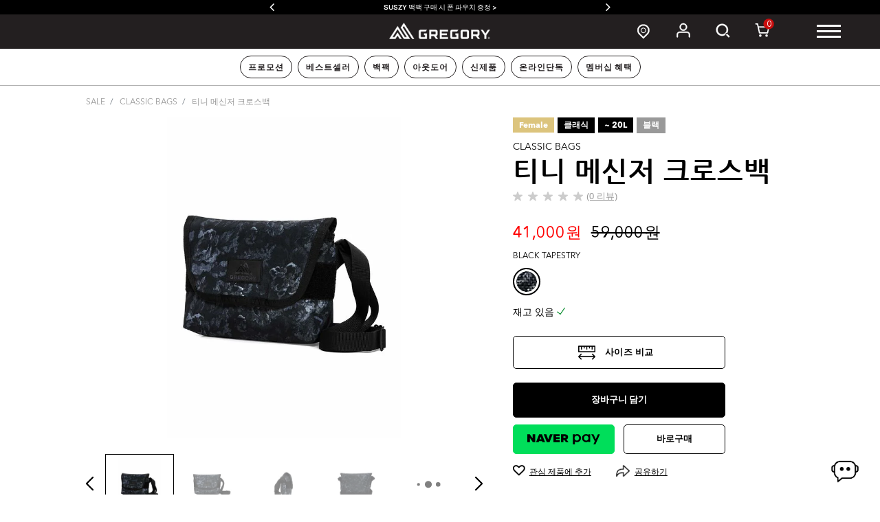

--- FILE ---
content_type: text/html;charset=UTF-8
request_url: https://www.gregorypacks.co.kr/sale/sale-up/back-to-school/gr-110152.html
body_size: 41101
content:
<!DOCTYPE html>
<html lang="en">
<head><!-- INSERT BY TRANSFORMER. SELECTOR=head,LOCATION=prepend --><script src="https://rapid-cdn.yottaa.com/rapid/lib/Ih2mQzWrIzCR5Q.js"></script><!-- INSERT BY TRANSFORMER. SELECTOR=head,LOCATION=prepend --><script type="yo/sequence/defer/0" data-yo-src="/q2OsNCsA/init.js"></script>
<!--[if gt IE 9]><!-->
<script>//common/scripts.isml</script>
<script defer type="text/javascript" src="/on/demandware.static/Sites-GregoryKR-Site/-/ko_KR/v1769139850955/js/main.js"></script>

    <script defer type="text/javascript" src="/on/demandware.static/Sites-GregoryKR-Site/-/ko_KR/v1769139850955/js/productDetail.js"></script>

    <script type="yo/sequence/defer/0" data-yo-src="https://cdn.tangiblee.com/integration/5.0/managed/www.gregorypacks.co.kr/revision_1/variation_original/tangiblee-bundle.min.js"></script>

    <script defer type="text/javascript" src="/on/demandware.static/Sites-GregoryKR-Site/-/ko_KR/v1769139850955/js/mainStore.js"></script>


<!--<![endif]-->
<meta charset="UTF-8"/>

    <script type="yo/sequence/defer/0" data-yo-src="https://try.abtasty.com/78910ab019ebbf29bae06f6d022f3f4f.js"></script>
<meta name="naver-site-verification" content="abe994b92542fb1150121facdce7e7332f5435f2" />

<meta http-equiv="x-ua-compatible" content="ie=edge"/>

<meta name="viewport" content="width=device-width, minimum-scale=1.0, maximum-scale=1.0"/>




    <title>Gregory Classic Bags Teeny Messenger Tap. | Gregory Korea</title>
    <meta name="description" content="Shop for the Gregory CLASSIC BAGS TEENY MESSENGER TAP. in the official Korea eStore. Free Delivery. | Gregory Korea"/>
    <meta name="keywords" content="Gregory CLASSIC BAGS TEENY MESSENGER TAP. | Gregory Korea"/>

    
    
        
            <meta property="og:image" content="https://www.gregorypacks.co.kr/on/demandware.static/-/Sites-Gregory/default/dwdf0d81ab/images/gr-110152/square/110152_7535_square_1.jpg">
        
    
        
            <meta property="og:title" content="Gregory CLASSIC BAGS TEENY MESSENGER TAP.">
        
    
        
            <meta property="og:description" content="Shop for the Gregory CLASSIC BAGS TEENY MESSENGER TAP. in the official Korea eStore. Free Delivery.">
        
    



    <link rel="canonical" href="https://www.gregorypacks.co.kr/gregory/classic-bags/teeny-messenger-tap./gr-110152-7535.html" />


<link rel="icon" href="/on/demandware.static/Sites-GregoryKR-Site/-/default/dwad653bc3/images/favicon.ico" />
<link rel="icon" type="image/png" href="/on/demandware.static/Sites-GregoryKR-Site/-/default/dw9277c286/images/favicons/favicon-196x196.png" sizes="196x196" />
<link rel="icon" type="image/png" href="/on/demandware.static/Sites-GregoryKR-Site/-/default/dw4fe16503/images/favicons/favicon-96x96.png" sizes="96x96" />
<link rel="icon" type="image/png" href="/on/demandware.static/Sites-GregoryKR-Site/-/default/dwec92ecf1/images/favicons/favicon-32x32.png" sizes="32x32" />
<link rel="icon" type="image/png" href="/on/demandware.static/Sites-GregoryKR-Site/-/default/dwbdfe08a4/images/favicons/favicon-16x16.png" sizes="16x16" />
<link rel="icon" type="image/png" href="/on/demandware.static/Sites-GregoryKR-Site/-/default/dwde425b50/images/favicons/favicon-128.png" sizes="128x128" />

<link rel="preload" href="/on/demandware.static/Sites-GregoryKR-Site/-/ko_KR/v1769139850955/css/global.css" as="style" />
<link rel="stylesheet" href="/on/demandware.static/Sites-GregoryKR-Site/-/ko_KR/v1769139850955/css/global.css" />

    <link rel="preload" href="/on/demandware.static/Sites-GregoryKR-Site/-/ko_KR/v1769139850955/css/product/detail.css" as="style" />
    <link rel="stylesheet" href="/on/demandware.static/Sites-GregoryKR-Site/-/ko_KR/v1769139850955/css/product/detail.css" />


<link rel="preload" href="/on/demandware.static/Sites-GregoryKR-Site/-/ko_KR/v1769139850955/js/main.js" as="script"  />





<script type="text/javascript">
    window.criteo_q = window.criteo_q || [];
    var deviceType = /iPad/.test(navigator.userAgent) ? "t" : /Mobile|iP(hone|od)|Android|BlackBerry|IEMobile|Silk/.test(navigator.userAgent) ? "m" : "d";
    window.criteo_q.push(
        { event: "setAccount", account: 95768}, 
        { event: "setEmail", email: '' },
        { event: "setSiteType", type: deviceType}
    );

    window.addEventListener('DOMContentLoaded', function(e) {
        $('body').on('registration:submitted', function(e, data) {
            if (data && data.success && data.email && typeof dataLayer !== 'undefined') {
                dataLayer.push({
                    event: 'registerSuccess'
                });
            }
        });
    });
</script>

<link rel="apple-touch-icon" href="/on/demandware.static/-/Sites-GregoryKR-Library/default/dwd766626b/images/static-page/icons/gregory-logo.png"/>

    
<link rel="preconnect" href="https://www.googletagmanager.com">
<script async src="https://www.googletagmanager.com/gtag/js?id=UA-195738965-8"></script>
<script>
window.dataLayer = window.dataLayer || [];
window.gtmObject = window.gtmObject ? window.gtmObject : {"currencyCode":"KRW","eventMoreInfos":""};
function gtag() {
dataLayer.push(arguments);
}
gtag('js', new Date());
gtag('config', 'UA-195738965-8', { "send_page_view": false, "currency": "KRW" });
gtag('config', 'UA-219542736-1');
</script><!-- Google Tag Manager -->
<script>(function(w,d,s,l,i){w[l]=w[l]||[];w[l].push({'gtm.start':
new Date().getTime(),event:'gtm.js'});var f=d.getElementsByTagName(s)[0],
j=d.createElement(s),dl=l!='dataLayer'?'&l='+l:'';j.async=true;j.src=
'https://www.googletagmanager.com/gtm.js?id='+i+dl;f.parentNode.insertBefore(j,f);
})(window,document,'script','dataLayer','GTM-M397QM7');</script>
<!-- End Google Tag Manager -->

<script type="text/javascript">//<!--
/* <![CDATA[ (head-active_data.js) */
var dw = (window.dw || {});
dw.ac = {
    _analytics: null,
    _events: [],
    _category: "",
    _searchData: "",
    _anact: "",
    _anact_nohit_tag: "",
    _analytics_enabled: "true",
    _timeZone: "Asia/Seoul",
    _capture: function(configs) {
        if (Object.prototype.toString.call(configs) === "[object Array]") {
            configs.forEach(captureObject);
            return;
        }
        dw.ac._events.push(configs);
    },
	capture: function() { 
		dw.ac._capture(arguments);
		// send to CQ as well:
		if (window.CQuotient) {
			window.CQuotient.trackEventsFromAC(arguments);
		}
	},
    EV_PRD_SEARCHHIT: "searchhit",
    EV_PRD_DETAIL: "detail",
    EV_PRD_RECOMMENDATION: "recommendation",
    EV_PRD_SETPRODUCT: "setproduct",
    applyContext: function(context) {
        if (typeof context === "object" && context.hasOwnProperty("category")) {
        	dw.ac._category = context.category;
        }
        if (typeof context === "object" && context.hasOwnProperty("searchData")) {
        	dw.ac._searchData = context.searchData;
        }
    },
    setDWAnalytics: function(analytics) {
        dw.ac._analytics = analytics;
    },
    eventsIsEmpty: function() {
        return 0 == dw.ac._events.length;
    }
};
/* ]]> */
// -->
</script>
<script type="text/javascript">//<!--
/* <![CDATA[ (head-cquotient.js) */
var CQuotient = window.CQuotient = {};
CQuotient.clientId = 'aawq-GregoryKR';
CQuotient.realm = 'AAWQ';
CQuotient.siteId = 'GregoryKR';
CQuotient.instanceType = 'prd';
CQuotient.locale = 'ko_KR';
CQuotient.fbPixelId = '__UNKNOWN__';
CQuotient.activities = [];
CQuotient.cqcid='';
CQuotient.cquid='';
CQuotient.cqeid='';
CQuotient.cqlid='';
CQuotient.apiHost='api.cquotient.com';
/* Turn this on to test against Staging Einstein */
/* CQuotient.useTest= true; */
CQuotient.useTest = ('true' === 'false');
CQuotient.initFromCookies = function () {
	var ca = document.cookie.split(';');
	for(var i=0;i < ca.length;i++) {
	  var c = ca[i];
	  while (c.charAt(0)==' ') c = c.substring(1,c.length);
	  if (c.indexOf('cqcid=') == 0) {
		CQuotient.cqcid=c.substring('cqcid='.length,c.length);
	  } else if (c.indexOf('cquid=') == 0) {
		  var value = c.substring('cquid='.length,c.length);
		  if (value) {
		  	var split_value = value.split("|", 3);
		  	if (split_value.length > 0) {
			  CQuotient.cquid=split_value[0];
		  	}
		  	if (split_value.length > 1) {
			  CQuotient.cqeid=split_value[1];
		  	}
		  	if (split_value.length > 2) {
			  CQuotient.cqlid=split_value[2];
		  	}
		  }
	  }
	}
}
CQuotient.getCQCookieId = function () {
	if(window.CQuotient.cqcid == '')
		window.CQuotient.initFromCookies();
	return window.CQuotient.cqcid;
};
CQuotient.getCQUserId = function () {
	if(window.CQuotient.cquid == '')
		window.CQuotient.initFromCookies();
	return window.CQuotient.cquid;
};
CQuotient.getCQHashedEmail = function () {
	if(window.CQuotient.cqeid == '')
		window.CQuotient.initFromCookies();
	return window.CQuotient.cqeid;
};
CQuotient.getCQHashedLogin = function () {
	if(window.CQuotient.cqlid == '')
		window.CQuotient.initFromCookies();
	return window.CQuotient.cqlid;
};
CQuotient.trackEventsFromAC = function (/* Object or Array */ events) {
try {
	if (Object.prototype.toString.call(events) === "[object Array]") {
		events.forEach(_trackASingleCQEvent);
	} else {
		CQuotient._trackASingleCQEvent(events);
	}
} catch(err) {}
};
CQuotient._trackASingleCQEvent = function ( /* Object */ event) {
	if (event && event.id) {
		if (event.type === dw.ac.EV_PRD_DETAIL) {
			CQuotient.trackViewProduct( {id:'', alt_id: event.id, type: 'raw_sku'} );
		} // not handling the other dw.ac.* events currently
	}
};
CQuotient.trackViewProduct = function(/* Object */ cqParamData){
	var cq_params = {};
	cq_params.cookieId = CQuotient.getCQCookieId();
	cq_params.userId = CQuotient.getCQUserId();
	cq_params.emailId = CQuotient.getCQHashedEmail();
	cq_params.loginId = CQuotient.getCQHashedLogin();
	cq_params.product = cqParamData.product;
	cq_params.realm = cqParamData.realm;
	cq_params.siteId = cqParamData.siteId;
	cq_params.instanceType = cqParamData.instanceType;
	cq_params.locale = CQuotient.locale;
	
	if(CQuotient.sendActivity) {
		CQuotient.sendActivity(CQuotient.clientId, 'viewProduct', cq_params);
	} else {
		CQuotient.activities.push({activityType: 'viewProduct', parameters: cq_params});
	}
};
/* ]]> */
// -->
</script>


    <script type="application/ld+json">
        {"@context":"https://schema.org/","@type":"Product","@id":"https://www.gregorypacks.co.kr/gregory/classic-bags/teeny-messenger-tap./gr-110152-7535.html","name":"CLASSIC BAGS 티니 메신저 크로스백","description":"<li> 트렌디한 전통의 메신저 실루엣 제품의 미니 버전</li>\n<li> 벨크로 플랩 클로저 디자인</li>\n<li> 길이 조절 가능한 숄더 스트랩</li>\n<li> 별도 지퍼 포켓을 포함한 내부 메인 수납부</li>\n<li> 포켓 수: 1(외부0/내부1)</li>","mpn":"gr-110152-7535","sku":"gr-110152-7535","url":"https://www.gregorypacks.co.kr/gregory/classic-bags/teeny-messenger-tap./gr-110152-7535.html","brand":{"@type":"Brand","name":"Gregory"},"image":["https://www.gregorypacks.co.kr/dw/image/v2/AAWQ_PRD/on/demandware.static/-/Sites-Gregory/default/dwd5578dc0/images/gr-110152/hi-res/110152_7535_hi-res_FRONT34_1.jpg?sw=545&sh=750","https://www.gregorypacks.co.kr/dw/image/v2/AAWQ_PRD/on/demandware.static/-/Sites-Gregory/default/dw6793ae94/images/gr-110152/hi-res/110152_7535_hi-res_FRONT_2.jpg?sw=545&sh=750","https://www.gregorypacks.co.kr/dw/image/v2/AAWQ_PRD/on/demandware.static/-/Sites-Gregory/default/dwc3a0733d/images/gr-110152/hi-res/110152_7535_hi-res_SIDE_3.jpg?sw=545&sh=750","https://www.gregorypacks.co.kr/dw/image/v2/AAWQ_PRD/on/demandware.static/-/Sites-Gregory/default/dw0c33eb8c/images/gr-110152/hi-res/110152_7535_hi-res_BACK_4.jpg?sw=545&sh=750","https://www.gregorypacks.co.kr/dw/image/v2/AAWQ_PRD/on/demandware.static/-/Sites-Gregory/default/dw402d3aa5/images/gr-110152/hi-res/110152_7535_hi-res_INTERIOR_7.jpg?sw=545&sh=750"],"offers":{"url":"https://www.gregorypacks.co.kr/gregory/classic-bags/teeny-messenger-tap./gr-110152-7535.html","@type":"Offer","priceCurrency":"KRW","price":"41000","availability":"https://schema.org/InStock"}}
    </script>






<link rel="preload" href="https://www.gregorypacks.co.kr/dw/image/v2/AAWQ_PRD/on/demandware.static/-/Sites-Gregory/default/dwd5578dc0/images/gr-110152/hi-res/110152_7535_hi-res_FRONT34_1.jpg?sw=545&amp;sh=750" as="image" />



</head>
<body class="everyday-style">

<h1 class="d-none">Gregory CLASSIC BAGS TEENY MESSENGER TAP.</h1><!-- Google Tag Manager (noscript) --><noscript><iframe src="https://www.googletagmanager.com/ns.html?id=GTM-M397QM7" height="0" width="0" style="display:none;visibility:hidden"></iframe></noscript><!-- End Google Tag Manager (noscript) -->







    



    <script async type="text/javascript" src="//apps.bazaarvoice.com/deployments/gregory-apac/gregory_kr/production/ko_KR/bv.js"></script>



<div class="page" data-action="Product-Show" data-activelocale="ko_KR" data-querystring="pid=gr-110152" >
<header id="header" class="section-header">
    <div class="header-banner">
        <div class="container">
            <div class="row">
                <div class="col-12">
                    <div class="header-swipper">
                        <div class="swiper">
                            <div class="swiper-wrapper">
                                
	 


	
	
		<div class="swiper-slide">
   <a href="https://www.gregorypacks.co.kr/2026newjourney/">새해 맞이 20% 할인 쿠폰 ></a>
   </div>
	
		<div class="swiper-slide">
   <a href="https://www.gregorypacks.co.kr/Phonepouch.html">SUSZY 백팩 구매 시 폰 파우치 증정 ></a>
   </div>
	
		<div class="swiper-slide">
   <a href="https://www.gregorypacks.co.kr/Raincover.html">줄루&제이드 구매 시 레인커버 증정 ></a>
   </div>
	

 
	
                            </div>
                            <div class="swiper-button-prev"></div>
                            <div class="swiper-button-next"></div>
                        </div>
                    </div>
                </div>
            </div>
        </div>
    </div>

    <div class="header-content">
        <div class="navbar-header-item navigation-section navbar-center nav-main-menu">
            <div class="main-nav-wrapper">
                <div class="main-menu navbar-toggleable-sm menu-toggleable-left multilevel-dropdown" id="sg-navbar-collapse">
                    <div class="container-fluid">
                        <div class="row">
                            







<nav class="navbar bg-inverse col-12">
    <div class="close-menu clearfix d-xl-none">
        <button class="close-button pull-right">
            Close
            <span aria-hidden="true">&times;</span>
        </button>
    </div>
    <div class="menu-group" aria-label="Main menu" role="navigation">
        <div class="menu-logo d-xl-none">
            <a href="/home">
                <img src="/on/demandware.static/Sites-GregoryKR-Site/-/default/dwcb9b07c0/images/header/everyday/logo-m.png" alt="Gregory" 
                        data-outdoor-src="/on/demandware.static/Sites-GregoryKR-Site/-/default/dw1405a4be/images/header/outdoor/logo-m.png"
                        data-everyday-src="/on/demandware.static/Sites-GregoryKR-Site/-/default/dwcb9b07c0/images/header/everyday/logo-m.png"/>
            </a>
        </div>

        <div class="head-nav-item head-nav-search d-flex d-xl-none">
            <button class="btn btn-search" type="button" data-toggle="collapse"
                data-target="#search-collapse" aria-expanded="false" aria-controls="search-collapse">
                Search
                <img src="/on/demandware.static/Sites-GregoryKR-Site/-/default/dwfc778443/images/header/everyday/search.png" alt="Gregory" 
                    data-outdoor-src="/on/demandware.static/Sites-GregoryKR-Site/-/default/dw8b22ab17/images/header/outdoor/search.png"
                    data-everyday-src="/on/demandware.static/Sites-GregoryKR-Site/-/default/dwfc778443/images/header/everyday/search.png"/>
            </button>
        </div>

        <div class="nav navbar-nav" role="menu">
            <ul>
                
                    
                        <li class="nav-item">
                            
                                <a href="/lifestyle/"
                                    class="nav-link active" role="tab"
                                    id="lifestyle-tab" data-tab-target="lifestyle">
                                    LIFESTYLE
                                </a>
                            
                        </li>
                    
                        <li class="nav-item">
                            
                                <a href="/outdoor/"
                                    class="nav-link " role="tab"
                                    id="outdoor-tab" data-tab-target="outdoor">
                                    OUTDOOR
                                </a>
                            
                        </li>
                    
                        <li class="nav-item">
                            
                                <a href="https://www.gregorypacks.co.kr/discover-all"
                                    class="nav-link " role="tab"
                                    id="discover-tab" data-tab-target="discover">
                                    DISCOVER
                                </a>
                            
                        </li>
                    
                        <li class="nav-item">
                            
                                <a href="/sale/"
                                    class="nav-link " role="tab"
                                    id="sale-tab" data-tab-target="sale">
                                    SALE
                                </a>
                            
                        </li>
                    
                
            </ul>
        </div>

        <div class="tab-content" id="menu-tab-content">
            
                
                    
                        <div class="tab-pane fade active show" id="lifestyle" role="tabpanel" aria-labelledby="lifestyle-tab">
                            <div class="menu-content">
                                
                                    <ul class="dropdown-menu dropdown-lifestyle" role="menu" aria-hidden="true">
    
    <li class="dropdown-item dropdown dropdown-item-lifestyle-type   show" role="menuitem">
        
            <a href="/lifestyle/lifestyle-type/"
            id="lifestyle-type"
            class="dropdown-link dropdown-toggle lifestyle-type active"
            role="button" data-toggle="dropdown"
            aria-haspopup="true" aria-expanded="true">TYPE</a>

            <div class="dropdown-content dropdown-content-lifestyle-type active">
                
                    <div class="dropdown-item lifestyle-backpack">
                        <a class="dropdown-link"
                            id="lifestyle-backpack"
                            href="/lifestyle/lifestyle-type/lifestyle-backpack/">
                            백팩
                        </a>
                    </div>
                
                    <div class="dropdown-item lifestyle-shoulderbag">
                        <a class="dropdown-link"
                            id="lifestyle-shoulderbag"
                            href="/lifestyle/lifestyle-type/lifestyle-shoulderbag/">
                            숄더/크로스백
                        </a>
                    </div>
                
                    <div class="dropdown-item lifestyle-hipsac-sling">
                        <a class="dropdown-link"
                            id="lifestyle-hipsac-sling"
                            href="/lifestyle/lifestyle-type/lifestyle-hipsac-sling/">
                            힙색/슬링
                        </a>
                    </div>
                
                    <div class="dropdown-item lifestyle-accessories">
                        <a class="dropdown-link"
                            id="lifestyle-accessories"
                            href="/lifestyle/lifestyle-type/lifestyle-accessories/">
                            액세서리
                        </a>
                    </div>
                
                    <div class="dropdown-item lifestyle-all">
                        <a class="dropdown-link"
                            id="lifestyle-all"
                            href="/lifestyle/lifestyle-type/lifestyle-all/">
                            모두보기
                        </a>
                    </div>
                
            </div>
        
    </li>
</ul>

                                
                                    <ul class="dropdown-menu dropdown-lifestyle" role="menu" aria-hidden="true">
    
    <li class="dropdown-item dropdown dropdown-item-lifestyle-collection   show" role="menuitem">
        
            <a href="/lifestyle/lifestyle-collection/"
            id="lifestyle-collection"
            class="dropdown-link dropdown-toggle lifestyle-collection active"
            role="button" data-toggle="dropdown"
            aria-haspopup="true" aria-expanded="true">COLLECTION</a>

            <div class="dropdown-content dropdown-content-lifestyle-collection active">
                
                    <div class="dropdown-item lifestyle-classic">
                        <a class="dropdown-link"
                            id="lifestyle-classic"
                            href="/lifestyle/lifestyle-collection/lifestyle-classic/">
                            클래식
                        </a>
                    </div>
                
                    <div class="dropdown-item lifestyle-utility">
                        <a class="dropdown-link"
                            id="lifestyle-utility"
                            href="/lifestyle/lifestyle-collection/lifestyle-utility/">
                            유틸리티
                        </a>
                    </div>
                
                    <div class="dropdown-item lifestyle-lightweightness">
                        <a class="dropdown-link"
                            id="lifestyle-lightweightness"
                            href="/lifestyle/lifestyle-collection/lifestyle-lightweightness/">
                            경량성
                        </a>
                    </div>
                
                    <div class="dropdown-item lifestyle-ladybird">
                        <a class="dropdown-link"
                            id="lifestyle-ladybird"
                            href="/lifestyle/lifestyle-collection/lifestyle-ladybird/">
                            레이디버드
                        </a>
                    </div>
                
                    <div class="dropdown-item lifestyle-suszy">
                        <a class="dropdown-link"
                            id="lifestyle-suszy"
                            href="https://www.gregorypacks.co.kr/lifestyle/?prefn1=collection&amp;prefv1=SUSZY">
                            수지
                        </a>
                    </div>
                
                    <div class="dropdown-item lifestyle-jawbreaker">
                        <a class="dropdown-link"
                            id="lifestyle-jawbreaker"
                            href="https://www.gregorypacks.co.kr/lifestyle/?prefn1=collection&amp;prefv1=JAWBREAKER">
                            조브레이커
                        </a>
                    </div>
                
                    <div class="dropdown-item lifestyle-collection-all">
                        <a class="dropdown-link"
                            id="lifestyle-collection-all"
                            href="/lifestyle/lifestyle-collection/lifestyle-collection-all/">
                            모두보기
                        </a>
                    </div>
                
            </div>
        
    </li>
</ul>

                                
                                    <ul class="dropdown-menu dropdown-lifestyle" role="menu" aria-hidden="true">
    
    <li class="dropdown-item dropdown dropdown-item-lifestyle-capacity   " role="menuitem">
        
            <a href="/lifestyle/lifestyle-capacity/"
            id="lifestyle-capacity"
            class="dropdown-link dropdown-toggle lifestyle-capacity "
            role="button" data-toggle="dropdown"
            aria-haspopup="true" aria-expanded="false">CAPACITY</a>

            <div class="dropdown-content dropdown-content-lifestyle-capacity ">
                
                    <div class="dropdown-item lifestyle-capacity-20l">
                        <a class="dropdown-link"
                            id="lifestyle-capacity-20l"
                            href="/lifestyle/lifestyle-capacity/lifestyle-capacity-20l/">
                            ~ 20L
                        </a>
                    </div>
                
                    <div class="dropdown-item lifestyle-capacity-20-25l">
                        <a class="dropdown-link"
                            id="lifestyle-capacity-20-25l"
                            href="/lifestyle/lifestyle-capacity/lifestyle-capacity-20-25l/">
                            20 - 25L
                        </a>
                    </div>
                
                    <div class="dropdown-item lifestyle-capacity-25-30l">
                        <a class="dropdown-link"
                            id="lifestyle-capacity-25-30l"
                            href="/lifestyle/lifestyle-capacity/lifestyle-capacity-25-30l/">
                            25 - 30L
                        </a>
                    </div>
                
                    <div class="dropdown-item lifestyle-capacity-30l">
                        <a class="dropdown-link"
                            id="lifestyle-capacity-30l"
                            href="/lifestyle/lifestyle-capacity/lifestyle-capacity-30l/">
                            &gt; 30L
                        </a>
                    </div>
                
                    <div class="dropdown-item lifestyle-capacity-all">
                        <a class="dropdown-link"
                            id="lifestyle-capacity-all"
                            href="/lifestyle/lifestyle-capacity/lifestyle-capacity-all/">
                            모두보기
                        </a>
                    </div>
                
            </div>
        
    </li>
</ul>

                                
                                    <ul class="dropdown-menu dropdown-lifestyle" role="menu" aria-hidden="true">
    
    <li class="dropdown-item dropdown dropdown-item-lifestyle-features   " role="menuitem">
        
            <a href="/lifestyle/lifestyle-features/"
            id="lifestyle-features"
            class="dropdown-link dropdown-toggle lifestyle-features "
            role="button" data-toggle="dropdown"
            aria-haspopup="true" aria-expanded="false">FEATURES</a>

            <div class="dropdown-content dropdown-content-lifestyle-features ">
                
                    <div class="dropdown-item lifestyle-laptop-compartment">
                        <a class="dropdown-link"
                            id="lifestyle-laptop-compartment"
                            href="/lifestyle/lifestyle-features/lifestyle-laptop-compartment/">
                            랩탑 수납부
                        </a>
                    </div>
                
                    <div class="dropdown-item lifestyle-ipad-compartment">
                        <a class="dropdown-link"
                            id="lifestyle-ipad-compartment"
                            href="/lifestyle/lifestyle-features/lifestyle-ipad-compartment/">
                            태블릿
                        </a>
                    </div>
                
                    <div class="dropdown-item lifestyle-waistbelt">
                        <a class="dropdown-link"
                            id="lifestyle-waistbelt"
                            href="/lifestyle/lifestyle-features/lifestyle-waistbelt/">
                            허리 벨트
                        </a>
                    </div>
                
                    <div class="dropdown-item lifestyle-top-handle">
                        <a class="dropdown-link"
                            id="lifestyle-top-handle"
                            href="/lifestyle/lifestyle-features/lifestyle-top-handle/">
                            상단 손잡이
                        </a>
                    </div>
                
                    <div class="dropdown-item lifestyle-sternum-strap">
                        <a class="dropdown-link"
                            id="lifestyle-sternum-strap"
                            href="/lifestyle/lifestyle-features/lifestyle-sternum-strap/">
                            하네스
                        </a>
                    </div>
                
                    <div class="dropdown-item lifestyle-shoulder-strap">
                        <a class="dropdown-link"
                            id="lifestyle-shoulder-strap"
                            href="/lifestyle/lifestyle-features/lifestyle-shoulder-strap/">
                            어깨 스트랩
                        </a>
                    </div>
                
                    <div class="dropdown-item lifestyle-detachable-accessory">
                        <a class="dropdown-link"
                            id="lifestyle-detachable-accessory"
                            href="/lifestyle/lifestyle-features/lifestyle-detachable-accessory/">
                            탈부착 액세서리
                        </a>
                    </div>
                
                    <div class="dropdown-item lifestyle-waterproof-zipper">
                        <a class="dropdown-link"
                            id="lifestyle-waterproof-zipper"
                            href="/lifestyle/lifestyle-features/lifestyle-waterproof-zipper/">
                            방수지퍼
                        </a>
                    </div>
                
                    <div class="dropdown-item lifestyle-features-all">
                        <a class="dropdown-link"
                            id="lifestyle-features-all"
                            href="/lifestyle/lifestyle-features/lifestyle-features-all/">
                            모두보기
                        </a>
                    </div>
                
            </div>
        
    </li>
</ul>

                                
                                <div class="clearfix"></div>
                            </div>
                            
                                <div class="menu-bottom-banner menu-banner-lifestyle" data-cat-id="lifestyle">
                                    <div class="category-banner">
    <!-- <a href="https://www.gregorypacks.co.kr/lifestyle/"> -->
    <img alt="Everyday category banner" src="https://www.gregorypacks.co.kr/on/demandware.static/-/Sites-kr-gregory/ko_KR/dw47076714/images/three-dots_100-100.svg"
        data-src="https://www.gregorypacks.co.kr/on/demandware.static/-/Sites-kr-gregory/default/dw33ad51ed/images/category-banner/category-everyday.jpg" title="Everyday category banner"
        width="670" height="575" />
    <!-- </a> -->
</div>
<!-- <div class="category-banner-link">
    <a href="https://www.gregorypacks.co.kr/lifestyle/">SS24 Lookbook</a>
</div> -->
                                </div>
                            
                        </div>
                    
                
                    
                        <div class="tab-pane fade " id="outdoor" role="tabpanel" aria-labelledby="outdoor-tab">
                            <div class="menu-content">
                                
                                    <ul class="dropdown-menu dropdown-outdoor" role="menu" aria-hidden="true">
    
    <li class="dropdown-item dropdown dropdown-item-outdoor-type   show" role="menuitem">
        
            <a href="/outdoor/outdoor-type/"
            id="outdoor-type"
            class="dropdown-link dropdown-toggle outdoor-type active"
            role="button" data-toggle="dropdown"
            aria-haspopup="true" aria-expanded="true">TYPE</a>

            <div class="dropdown-content dropdown-content-outdoor-type active">
                
                    <div class="dropdown-item outdoor-backpacking">
                        <a class="dropdown-link"
                            id="outdoor-backpacking"
                            href="https://www.gregorypacks.co.kr/outdoor/?isLoadedMore=true&amp;prefn1=collection&amp;prefn2=productType&amp;prefv1=AEROLON%7CFLOAT%7CFLOAT%20A3%7CFLOAT%20UL%7CTRAILFLEX&amp;prefv2=0020&amp;start=0&amp;sz=36&amp;vmax=140&amp;vmin=40">
                            백패킹
                        </a>
                    </div>
                
                    <div class="dropdown-item outdoor-hiking">
                        <a class="dropdown-link"
                            id="outdoor-hiking"
                            href="https://www.gregorypacks.co.kr/outdoor/?isLoadedMore=true&amp;prefn1=collection&amp;prefn2=productType&amp;prefv1=BIOSYNC%7CFLOAT%7CVAPORSPAN%7CMOMENTUM%20DAYPACKS%7CEVERYDAY%20ADVENTURE%7CESSENTIAL%20HIKING%7CCLOUD%20CONTROL&amp;prefv2=0030%7C0020&amp;start=0&amp;sz=54&amp;vmax=40.8&amp;vmin=0">
                            하이킹
                        </a>
                    </div>
                
                    <div class="dropdown-item outdoor-trail-running">
                        <a class="dropdown-link"
                            id="outdoor-trail-running"
                            href="/outdoor/outdoor-type/outdoor-trail-running/">
                            트레일러닝
                        </a>
                    </div>
                
                    <div class="dropdown-item outdoor-camping">
                        <a class="dropdown-link"
                            id="outdoor-camping"
                            href="/outdoor/outdoor-type/outdoor-camping/">
                            캠핑
                        </a>
                    </div>
                
                    <div class="dropdown-item outdoor-everyday">
                        <a class="dropdown-link"
                            id="outdoor-everyday"
                            href="https://www.gregorypacks.co.kr/outdoor/?instock=false&amp;page=0&amp;prefn1=collection&amp;prefv1=EVERYDAY%20ADVENTURE%7CESSENTIAL%20HIKING&amp;start=0&amp;sz=18">
                            에브리데이
                        </a>
                    </div>
                
                    <div class="dropdown-item outdoor-accessories">
                        <a class="dropdown-link"
                            id="outdoor-accessories"
                            href="/outdoor/outdoor-type/outdoor-accessories/">
                            액세서리
                        </a>
                    </div>
                
                    <div class="dropdown-item outdoor-adventure-travel">
                        <a class="dropdown-link"
                            id="outdoor-adventure-travel"
                            href="https://www.gregorypacks.co.kr/search?cgid=outdoor-&amp;prefn1=collection&amp;prefv1=DIVIDE%20ROLLERS">
                            어드벤처 트래블
                        </a>
                    </div>
                
                    <div class="dropdown-item outdoor-all">
                        <a class="dropdown-link"
                            id="outdoor-all"
                            href="/outdoor/outdoor-type/outdoor-all/">
                            모두보기
                        </a>
                    </div>
                
            </div>
        
    </li>
</ul>

                                
                                    <ul class="dropdown-menu dropdown-outdoor" role="menu" aria-hidden="true">
    
    <li class="dropdown-item dropdown dropdown-item-outdoor-collection   show" role="menuitem">
        
            <a href="/outdoor/outdoor-collection/"
            id="outdoor-collection"
            class="dropdown-link dropdown-toggle outdoor-collection active"
            role="button" data-toggle="dropdown"
            aria-haspopup="true" aria-expanded="true">COLLECTION</a>

            <div class="dropdown-content dropdown-content-outdoor-collection active">
                
                    <div class="dropdown-item outdoor-baltoro-and-deva">
                        <a class="dropdown-link"
                            id="outdoor-baltoro-and-deva"
                            href="/outdoor/outdoor-collection/outdoor-baltoro-and-deva/">
                            발토로/데바
                        </a>
                    </div>
                
                    <div class="dropdown-item outdoor-zulu-and-jade">
                        <a class="dropdown-link"
                            id="outdoor-zulu-and-jade"
                            href="/outdoor/outdoor-collection/outdoor-zulu-and-jade/">
                            줄루/제이드
                        </a>
                    </div>
                
                    <div class="dropdown-item outdoor-paragon-maven">
                        <a class="dropdown-link"
                            id="outdoor-paragon-maven"
                            href="/outdoor/outdoor-collection/outdoor-paragon-maven/">
                            파라곤/메이븐
                        </a>
                    </div>
                
                    <div class="dropdown-item outdoor-stout-and-amber">
                        <a class="dropdown-link"
                            id="outdoor-stout-and-amber"
                            href="/outdoor/outdoor-collection/outdoor-stout-and-amber/">
                            스타우트/앰버
                        </a>
                    </div>
                
                    <div class="dropdown-item outdoor-citro-and-juno">
                        <a class="dropdown-link"
                            id="outdoor-citro-and-juno"
                            href="/outdoor/outdoor-collection/outdoor-citro-and-juno/">
                            시트로/주노
                        </a>
                    </div>
                
                    <div class="dropdown-item outdoor-miko-and-maya">
                        <a class="dropdown-link"
                            id="outdoor-miko-and-maya"
                            href="/outdoor/outdoor-collection/outdoor-miko-and-maya/">
                            미코/마야
                        </a>
                    </div>
                
                    <div class="dropdown-item collection-nano">
                        <a class="dropdown-link"
                            id="collection-nano"
                            href="/outdoor/outdoor-collection/collection-nano/">
                            나노
                        </a>
                    </div>
                
                    <div class="dropdown-item outdoor-alpaca">
                        <a class="dropdown-link"
                            id="outdoor-alpaca"
                            href="/outdoor/outdoor-collection/outdoor-alpaca/">
                            알파카
                        </a>
                    </div>
                
            </div>
        
    </li>
</ul>

                                
                                    <ul class="dropdown-menu dropdown-outdoor" role="menu" aria-hidden="true">
    
    <li class="dropdown-item dropdown dropdown-item-outdoor-capacity   " role="menuitem">
        
            <a href="/outdoor/outdoor-capacity/"
            id="outdoor-capacity"
            class="dropdown-link dropdown-toggle outdoor-capacity "
            role="button" data-toggle="dropdown"
            aria-haspopup="true" aria-expanded="false">CAPACITY</a>

            <div class="dropdown-content dropdown-content-outdoor-capacity ">
                
                    <div class="dropdown-item outdoor-capacity-20l">
                        <a class="dropdown-link"
                            id="outdoor-capacity-20l"
                            href="/outdoor/outdoor-capacity/outdoor-capacity-20l/">
                            ~ 20L
                        </a>
                    </div>
                
                    <div class="dropdown-item outdoor-capacity-20-30l">
                        <a class="dropdown-link"
                            id="outdoor-capacity-20-30l"
                            href="/outdoor/outdoor-capacity/outdoor-capacity-20-30l/">
                            20 ~ 30L
                        </a>
                    </div>
                
                    <div class="dropdown-item outdoor-capacity-30-40l">
                        <a class="dropdown-link"
                            id="outdoor-capacity-30-40l"
                            href="/outdoor/outdoor-capacity/outdoor-capacity-30-40l/">
                            30 ~ 40L
                        </a>
                    </div>
                
                    <div class="dropdown-item outdoor-capacity-40-60l">
                        <a class="dropdown-link"
                            id="outdoor-capacity-40-60l"
                            href="/outdoor/outdoor-capacity/outdoor-capacity-40-60l/">
                            40 ~ 60L
                        </a>
                    </div>
                
                    <div class="dropdown-item outdoor-capacity-60">
                        <a class="dropdown-link"
                            id="outdoor-capacity-60"
                            href="/outdoor/outdoor-capacity/outdoor-capacity-60/">
                            60L ~
                        </a>
                    </div>
                
                    <div class="dropdown-item outdoor-capacity-all">
                        <a class="dropdown-link"
                            id="outdoor-capacity-all"
                            href="/outdoor/outdoor-capacity/outdoor-capacity-all/">
                            모두보기
                        </a>
                    </div>
                
            </div>
        
    </li>
</ul>

                                
                                    <ul class="dropdown-menu dropdown-outdoor" role="menu" aria-hidden="true">
    
    <li class="dropdown-item dropdown dropdown-item-outdoor-features   " role="menuitem">
        
            <a href="/outdoor/outdoor-features/"
            id="outdoor-features"
            class="dropdown-link dropdown-toggle outdoor-features "
            role="button" data-toggle="dropdown"
            aria-haspopup="true" aria-expanded="false">FEATURES</a>

            <div class="dropdown-content dropdown-content-outdoor-features ">
                
                    <div class="dropdown-item outdoor-feature-raincover">
                        <a class="dropdown-link"
                            id="outdoor-feature-raincover"
                            href="/outdoor/feature/raincover/">
                            레인커버 포함
                        </a>
                    </div>
                
                    <div class="dropdown-item outdoor-feature-top-loading">
                        <a class="dropdown-link"
                            id="outdoor-feature-top-loading"
                            href="/outdoor/feature/top-loading/">
                            탑 로딩
                        </a>
                    </div>
                
                    <div class="dropdown-item outdoor-feature-panel-loading">
                        <a class="dropdown-link"
                            id="outdoor-feature-panel-loading"
                            href="/outdoor/feature/panel-loading/">
                            판넬 로딩
                        </a>
                    </div>
                
                    <div class="dropdown-item outdoor-adjustable-torso">
                        <a class="dropdown-link"
                            id="outdoor-adjustable-torso"
                            href="/outdoor/outdoor-features/outdoor-adjustable-torso/">
                            토르소 길이 조절
                        </a>
                    </div>
                
                    <div class="dropdown-item outdoor-feature-side-bottle">
                        <a class="dropdown-link"
                            id="outdoor-feature-side-bottle"
                            href="/outdoor/feature/side-pocket/">
                            사이드 포켓
                        </a>
                    </div>
                
            </div>
        
    </li>
</ul>

                                
                                    <ul class="dropdown-menu dropdown-outdoor" role="menu" aria-hidden="true">
    
    <li class="dropdown-item dropdown dropdown-item-outdoor-gender   " role="menuitem">
        
            <a href="/outdoor/outdoor-gender/"
            id="outdoor-gender"
            class="dropdown-link dropdown-toggle outdoor-gender "
            role="button" data-toggle="dropdown"
            aria-haspopup="true" aria-expanded="false">GENDER</a>

            <div class="dropdown-content dropdown-content-outdoor-gender ">
                
                    <div class="dropdown-item outdoor-unisex">
                        <a class="dropdown-link"
                            id="outdoor-unisex"
                            href="/outdoor/outdoor-gender/outdoor-unisex/">
                            유니섹스
                        </a>
                    </div>
                
                    <div class="dropdown-item outdoor-men">
                        <a class="dropdown-link"
                            id="outdoor-men"
                            href="/outdoor/outdoor-gender/outdoor-men/">
                            남성
                        </a>
                    </div>
                
                    <div class="dropdown-item outdoor-women">
                        <a class="dropdown-link"
                            id="outdoor-women"
                            href="/outdoor/outdoor-gender/outdoor-women/">
                            여성
                        </a>
                    </div>
                
                    <div class="dropdown-item outdoor-gender-all">
                        <a class="dropdown-link"
                            id="outdoor-gender-all"
                            href="/outdoor/outdoor-gender/outdoor-gender-all/">
                            모두보기
                        </a>
                    </div>
                
            </div>
        
    </li>
</ul>

                                
                                <div class="clearfix"></div>
                            </div>
                            
                                <div class="menu-bottom-banner menu-banner-outdoor" data-cat-id="outdoor">
                                    <div class="category-banner">
    <!-- <a href="https://www.gregorypacks.co.kr/outdoor/"> -->
    <img alt="Outdoor category banner" src="https://www.gregorypacks.co.kr/on/demandware.static/-/Sites-kr-gregory/ko_KR/dw47076714/images/three-dots_100-100.svg"
        data-src="https://www.gregorypacks.co.kr/on/demandware.static/-/Sites-kr-gregory/default/dw74440ac2/images/category-banner/category-outdoor.jpg" title="Outdoor category banner" width="670"
        height="447" />
    <!-- </a> -->
</div>
<!-- <div class="category-banner-link">
    <a href="https://www.gregorypacks.co.kr/outdoor/">SS24 Lookbook</a>
</div> -->
                                </div>
                            
                        </div>
                    
                
                    
                        <div class="tab-pane fade " id="discover" role="tabpanel" aria-labelledby="discover-tab">
                            <div class="menu-content">
                                
                                    <ul class="dropdown-menu dropdown-discover" role="menu" aria-hidden="true">
    
    <li class="dropdown-item dropdown dropdown-item-discover-latest-story   show" role="menuitem">
        
            <a href="#"
            id="discover-latest-story"
            class="dropdown-link dropdown-toggle discover-latest-story active"
            role="button" data-toggle="dropdown"
            aria-haspopup="true" aria-expanded="true">Latest Story</a>

            <div class="dropdown-content dropdown-content-discover-latest-story active">
                
                    <div class="dropdown-item discover-suszy-dailybag-collection">
                        <a class="dropdown-link"
                            id="discover-suszy-dailybag-collection"
                            href="https://www.gregorypacks.co.kr/2025-suszy-content.html">
                            SUSZY, 가볍고 뛰어난 착용감의 여성 데일리 백 컬렉션
                        </a>
                    </div>
                
                    <div class="dropdown-item discover-jawbreaker-new-collection">
                        <a class="dropdown-link"
                            id="discover-jawbreaker-new-collection"
                            href="https://www.gregorypacks.co.kr/2025-jawbreaker-content.html">
                            JAWBREAKER, 스타일과 기능성을 모두 갖춘 새로운 컬렉션
                        </a>
                    </div>
                
                    <div class="dropdown-item discover-adventure1-review">
                        <a class="dropdown-link"
                            id="discover-adventure1-review"
                            href="https://www.gregorypacks.co.kr/adventurecrew1-review.html">
                            그레고리 어드벤처 in 운탄고도
                        </a>
                    </div>
                
                    <div class="dropdown-item discover-editorial-gifting-2023">
                        <a class="dropdown-link"
                            id="discover-editorial-gifting-2023"
                            href="https://www.gregorypacks.co.kr/editorial-gifting-2023.html">
                            오래도록 기억에 남을 백팩 선물
                        </a>
                    </div>
                
                    <div class="dropdown-item discover-the-gift-guide-for-your-adventurer-friends">
                        <a class="dropdown-link"
                            id="discover-the-gift-guide-for-your-adventurer-friends"
                            href="https://www.gregorypacks.co.kr/the-gift-guide-for-your-adventurer-friends.html">
                            모험을 좋아하는 친구들을 위한 선물 가이드
                        </a>
                    </div>
                
                    <div class="dropdown-item discover-how-to-get-your-indoorsy-friends-outside">
                        <a class="dropdown-link"
                            id="discover-how-to-get-your-indoorsy-friends-outside"
                            href="https://www.gregorypacks.co.kr/how-to-get-your-indoorsy-friends-outside.html">
                            집돌이/집순이 친구를 밖으로 나오게 하는 방법
                        </a>
                    </div>
                
                    <div class="dropdown-item discover-view-all">
                        <a class="dropdown-link"
                            id="discover-view-all"
                            href="https://www.gregorypacks.co.kr/discover-all">
                            모두보기
                        </a>
                    </div>
                
            </div>
        
    </li>
</ul>

                                
                                <div class="clearfix"></div>
                            </div>
                            
                        </div>
                    
                
                    
                        <div class="tab-pane fade " id="sale" role="tabpanel" aria-labelledby="sale-tab">
                            <div class="menu-content">
                                
                                    <ul class="dropdown-menu dropdown-sale" role="menu" aria-hidden="true">
    
    <li class="dropdown-item dropdown dropdown-item-sale-up   show" role="menuitem">
        
            <a href="/sale/sale-up/"
            id="sale-up"
            class="dropdown-link dropdown-toggle sale-up active"
            role="button" data-toggle="dropdown"
            aria-haspopup="true" aria-expanded="true">SALE</a>

            <div class="dropdown-content dropdown-content-sale-up active">
                
                    <div class="dropdown-item discount-product">
                        <a class="dropdown-link"
                            id="discount-product"
                            href="/sale/sale-up/discount-product/">
                            할인상품
                        </a>
                    </div>
                
            </div>
        
    </li>
</ul>

                                
                                <div class="clearfix"></div>
                            </div>
                            
                        </div>
                    
                
            
        </div>

        <li class="d-xl-none nav nav-footer">
            <div class="nav-footer-item nav-footer-store-link">
                <a href="/stores?showMap=true&amp;horizontalView=true">
                    <img src="/on/demandware.static/Sites-GregoryKR-Site/-/default/dw1dec8486/images/header/everyday/location.png" alt="Gregory" 
                        data-outdoor-src="/on/demandware.static/Sites-GregoryKR-Site/-/default/dw79b35a43/images/header/outdoor/location.png"
                        data-everyday-src="/on/demandware.static/Sites-GregoryKR-Site/-/default/dw1dec8486/images/header/everyday/location.png"/>
                    매장 안내
                </a>
            </div>

            <div class="nav-footer-item nav-footer-account">
                <a href="/account">
                    <svg xmlns="http://www.w3.org/2000/svg" id="header-user-icon" class="header-user-icon" viewBox="0 0 32 32">
                        <path class="cls-2" stroke="black" stroke-width="1" d="M15.94,16.87c-4.24,0-7.69-3.45-7.69-7.69S11.7,1.49,15.94,1.49s7.69,3.45,7.69,7.69-3.45,7.69-7.69,7.69ZM15.94,3.49c-3.14,0-5.69,2.55-5.69,5.69s2.55,5.69,5.69,5.69,5.69-2.55,5.69-5.69-2.55-5.69-5.69-5.69Z"/>
                        <path class="cls-1" stroke="black" stroke-width="1"  d="M28.66,31.16c-.55,0-1-.45-1-1v-5.15c0-2.1-1.81-3.81-4.03-3.81h-15.4c-2.22,0-4.03,1.71-4.03,3.81v5.15c0,.55-.45,1-1,1s-1-.45-1-1v-5.15c0-3.2,2.7-5.81,6.03-5.81h15.4c3.32,0,6.03,2.61,6.03,5.81v5.15c0,.55-.45,1-1,1Z"/>
                    </svg>
                    마이페이지
                </a>
            </div>

            <div class="menu-social-link">
                
	
	<div class="content-asset"><!-- dwMarker="content" dwContentID="ac8b6a53b4f57262ed9bf0605b" -->
		<a href="https://www.instagram.com/gregorykorea/">
    <img src="https://www.gregorypacks.co.kr/on/demandware.static/-/Sites-GregoryKR-Library/default/dw6abdc2c8/images/header/instagram-everyday.png" alt=""
        data-outdoor-src="https://www.gregorypacks.co.kr/on/demandware.static/-/Sites-GregoryKR-Library/default/dw2f0debfb/images/header/instagram-outdoor.png"
        data-everyday-src="https://www.gregorypacks.co.kr/on/demandware.static/-/Sites-GregoryKR-Library/default/dw6abdc2c8/images/header/instagram-everyday.png"/>
</a>
<a href="https://www.facebook.com/gregorybag/">
    <img src="https://www.gregorypacks.co.kr/on/demandware.static/-/Sites-GregoryKR-Library/default/dw27b759d7/images/header/facebook-everyday.png" alt=""
        data-outdoor-src="https://www.gregorypacks.co.kr/on/demandware.static/-/Sites-GregoryKR-Library/default/dw76383f72/images/header/facebook-outdoor.png"
        data-everyday-src="https://www.gregorypacks.co.kr/on/demandware.static/-/Sites-GregoryKR-Library/default/dw27b759d7/images/header/facebook-everyday.png"/>
</a>
	</div> <!-- End content-asset -->



            </div>
        </li>
    </div>
</nav>

                        </div>
                    </div>
                </div>
            </div>
        </div>
        <div class="container">
            <div class="navbar-mode-switch">
    <div class="mode-switch-title"
        data-outdoor-text="Outdoor"
        data-everyday-text="Everyday">
        
        
            Everyday
        
    </div>
    <div class="mode-switch-box">
        <div class="mode-switch">
            <div class="mode-label"
                data-outdoor-text="Everyday"
                data-everyday-text="Outdoor">
                
                    Outdoor
                
            </div>
            <div class="mode-toggle">
                <svg class="arrow-svg" xmlns="http://www.w3.org/2000/svg" viewBox="0 0 24 24">
                    <line x1="5" y1="12" x2="17" y2="12" stroke="currentColor" stroke-width="1.5" stroke-linecap="round"/>
                    <polyline points="12 7 17 12 12 17" fill="none" stroke="currentColor" stroke-width="1.5" stroke-linecap="round" stroke-linejoin="round"/>
                </svg>
            </div>
        </div>
    </div>
</div>

            <div class="navbar-header">
                <div class="navbar-header-item navigation-section navbar-center">
                    <div class="navbar-header-item main-logo">
                        <a href="/home"
                            title="Gregory 홈">
                            <picture>
                                <source srcset="/on/demandware.static/Sites-GregoryKR-Site/-/default/dwcb9b07c0/images/header/everyday/logo-m.png" media="(max-width: 992px)"
                                    data-outdoor-srcset="/on/demandware.static/Sites-GregoryKR-Site/-/default/dw1405a4be/images/header/outdoor/logo-m.png"
                                    data-everyday-srcset="/on/demandware.static/Sites-GregoryKR-Site/-/default/dwcb9b07c0/images/header/everyday/logo-m.png"/>
                                <img src="/on/demandware.static/Sites-GregoryKR-Site/-/default/dw229a10eb/images/header/everyday/logo-d.png" alt="Gregory" 
                                    data-outdoor-src="/on/demandware.static/Sites-GregoryKR-Site/-/default/dw9995914c/images/header/outdoor/logo-d.png"
                                    data-everyday-src="/on/demandware.static/Sites-GregoryKR-Site/-/default/dw229a10eb/images/header/everyday/logo-d.png"/>
                            </picture>
                        </a>
                    </div>
                </div>
            </div>

            <div class="navbar-header-navigation navigation-section navbar-center">
                <div class="navbar-header-item d-flex head-nav-inner navbar-right">
                    <div class="head-nav-item mini-cart sidebar-open-btn" data-action-url="/on/demandware.store/Sites-GregoryKR-Site/ko_KR/Cart-MiniCartShow">
                        <div class="minicart-total hide-link-med">
    <a class="minicart-link" href="https://www.gregorypacks.co.kr/cart" title="View Cart">
        
        <svg xmlns="http://www.w3.org/2000/svg" id="Layer_1" viewBox="0 0 32 32">
            <rect class="cls-2" x="5.31" y="13.63" width="17.09" height="2"/>
            <path class="cls-1" d="M20.28,25.23H7.42c-.47,0-.88-.33-.98-.79l-3.02-13.71h-1.83c-.55,0-1-.45-1-1s.45-1,1-1h2.64c.47,0,.88.33.98.78l3.02,13.71h11.25l1.94-8.81c.12-.54.65-.88,1.19-.76.54.12.88.65.76,1.19l-2.11,9.6c-.1.46-.51.79-.98.79Z"/>
            <circle class="cls-2" cx="8.71" cy="28.5" r="2"/>
            <circle class="cls-2" cx="18.78" cy="28.5" r="2"/>
            <circle fill="#C80D0D" cx="22.21" cy="9.73" r="8.5"/>
        </svg>

        <span class="minicart-quantity">
            0
        </span>
    </a>
</div>
<button class="btn btn-minicart-collapse d-none" type="button" data-toggle="collapse" data-target="#minicart-collapse" aria-expanded="false" aria-controls="minicart-collapse"></button>




                    </div>

                    <div class="stores-find d-none d-xl-flex">
                        <a href="/stores?showMap=true&amp;horizontalView=true">
                            <img src="/on/demandware.static/Sites-GregoryKR-Site/-/default/dw1dec8486/images/header/everyday/location.png" alt="Gregory" 
                                data-outdoor-src="/on/demandware.static/Sites-GregoryKR-Site/-/default/dw79b35a43/images/header/outdoor/location.png"
                                data-everyday-src="/on/demandware.static/Sites-GregoryKR-Site/-/default/dw1dec8486/images/header/everyday/location.png"/>
                        </a>
                    </div>

                    <div class="account-header head-nav-item head-nav-account">
                        
    <div class="user" data-account-deleted-notice="계정 해지가 완료되었습니다">
        <a href="https://www.gregorypacks.co.kr/login">
            <svg xmlns="http://www.w3.org/2000/svg" id="header-user-icon" class="header-user-icon" viewBox="0 0 32 32">
                <path class="cls-2" stroke="black" stroke-width="1" d="M15.94,16.87c-4.24,0-7.69-3.45-7.69-7.69S11.7,1.49,15.94,1.49s7.69,3.45,7.69,7.69-3.45,7.69-7.69,7.69ZM15.94,3.49c-3.14,0-5.69,2.55-5.69,5.69s2.55,5.69,5.69,5.69,5.69-2.55,5.69-5.69-2.55-5.69-5.69-5.69Z"/>
                <path class="cls-1" stroke="black" stroke-width="1"  d="M28.66,31.16c-.55,0-1-.45-1-1v-5.15c0-2.1-1.81-3.81-4.03-3.81h-15.4c-2.22,0-4.03,1.71-4.03,3.81v5.15c0,.55-.45,1-1,1s-1-.45-1-1v-5.15c0-3.2,2.7-5.81,6.03-5.81h15.4c3.32,0,6.03,2.61,6.03,5.81v5.15c0,.55-.45,1-1,1Z"/>
            </svg>
            <span class="user-message">로그인하기</span>
        </a>
        <div class="popover popup-guest">
            <ul>
                <li class="order-track-item">
                    <a href="https://www.gregorypacks.co.kr/ordertracking">주문 상태 조회</a>
                </li>
                <li class="login-item">
                    <a href="https://www.gregorypacks.co.kr/login">로그인하기</a>
                </li>
            </ul>
        </div>
    </div>


                    </div>

                    <div class="head-nav-item head-nav-search d-none d-xl-flex">
                        <button class="btn btn-search" type="button" data-toggle="collapse"
                            data-target="#search-collapse" aria-expanded="false" aria-controls="search-collapse">
                            <img src="/on/demandware.static/Sites-GregoryKR-Site/-/default/dwfc778443/images/header/everyday/search.png" alt="Gregory" 
                                data-outdoor-src="/on/demandware.static/Sites-GregoryKR-Site/-/default/dw8b22ab17/images/header/outdoor/search.png"
                                data-everyday-src="/on/demandware.static/Sites-GregoryKR-Site/-/default/dwfc778443/images/header/everyday/search.png"/>
                        </button>
                    </div>

                    <button class="navbar-toggler" type="button"
                        aria-controls="sg-navbar-collapse" aria-expanded="false"
                        aria-label="Toggle navigation">
                        <span class="menu-toggle"></span>
                    </button>
                </div>
            </div>
        </div>

        <div class="search-xs-section collapse" id="search-collapse">
            <div class="site-search desktop-mode">
    <div class="search-head">
        <h3>Search</h3>
        <button class="close-search"></button>
    </div>
    <form class="searchform group" role="search" action="/search" method="get" name="simpleSearch">
        <span class="fa fa-search"></span>
        <input type="search"
            class="form-control effect-2 search-field"
            id="search-box" 
            placeholder="검색하기"
            name="q"
            value=""
        />

        <div class = "pull-down-suggestion">
            
    <div class="popular-search-suggestion">
    <h3 class="search-suggestion-title">트렌드</h3>
    <ul>
        <li>
            <a href="https://www.gregorypacks.co.kr/search?q=%ED%81%B4%EB%9E%98%EC%8B%9D%20%EB%8D%B0%EC%9D%B4">클래식 데이</a>
        </li>
        <li>
            <a href="https://www.gregorypacks.co.kr/search?q=%ED%8C%8C%EC%9D%B8%EB%8D%B0%EC%9D%B4">파인데이</a>
        </li>
        <li>
            <a href="https://www.gregorypacks.co.kr/search?q=%EB%8D%B0%EC%9D%B4%20.5">데이 .5</a>
        </li>
        <li>
            <a href="https://www.gregorypacks.co.kr/search?q=%EC%98%AC%EB%8D%B0%EC%9D%B4">올데이</a>
        </li>
        <li>
            <a href="https://www.gregorypacks.co.kr/search?q=%ED%95%98%EC%9D%B4%ED%82%B9">하이킹</a>
        </li>
        <li>
            <a href="https://www.gregorypacks.co.kr/search?q=%EB%B0%B1%ED%8C%A9">백팩</a>
        </li>
    </ul>
</div>


        </div>

        <div class="suggestions-wrapper" data-url="/on/demandware.store/Sites-GregoryKR-Site/ko_KR/SearchServices-GetSuggestions?q="></div>

        <input type="hidden" value="ko_KR" name="lang"/>
    </form>
</div>

        </div>

        









<div id="miniCartModal" class="modal fade"
    data-backdrop="false"
    data-minicart-url="/on/demandware.store/Sites-GregoryKR-Site/ko_KR/Cart-MiniCartShow"
    data-single-product-msg="내 장바구니(제품 {0}개)"
    data-multiple-product-msg="내 장바구니(제품 {0}개)">
    
    
    <div class="minicart-container modal-dialog" role="document">
        <div class="minicart-header row d-xl-none">
            <div class="minicart-title">
                
                    내 장바구니(제품 0개)
                
            </div>
            <button class="close-minicart" data-dismiss="modal" aria-label="Close">
                <span aria-hidden="true">&times;</span>
            </button>
        </div>

        <div class="no-product-message d-none">
            장바구니에 담긴 제품이 없습니다.
        </div>

        <div class="minicart-body-wrapper">
            <div class="minicart-body-content">
                <div class="minicart-body">
                    
                        <div class="product-summary" data-product-totals="0.0">
                            
                        </div>
                    
                </div>

                
                
	
	<div class="content-asset"><!-- dwMarker="content" dwContentID="c9b2d5bda95c6754cdba2f0606" -->
		<div class="no-more-stock-notification d-none">
<i class="fa fa-exclamation-triangle"></i>
            <p>선택하신 제품의 재고가 부족합니다</p>
        </div>
	</div> <!-- End content-asset -->



            </div>
        </div>

        
	
	<div class="content-asset"><!-- dwMarker="content" dwContentID="6b03f29edec3829ed75fe0d39a" -->
		<div class="minicart-empty">
    <div class="minicart-empty-container">
        <div class="minicart-empty-close-modal">
            <button class="close-minicart" data-dismiss="modal" aria-label="Close">
                <span aria-hidden="true">×</span>
            </button>
        </div>
        <div class="minicart-empty-message">
            장바구니에 담긴 상품이 없습니다.
        </div>
        <div class="minicart-empty-footer">
            <button class="minicart-empty-close-btn">
                쇼핑 시작하기
            </button>
            <span class="minicart-empty-footer-title">카테고리별 쇼핑</span>
            <ul class="minicart-empty-footer-list">
                <li class="minicart-empty-footer-item">
                    <a class="minicart-empty-footer-link" href="https://www.gregorypacks.co.kr/newarrivals_2025/">신제품</a>
                </li>
                <li class="minicart-empty-footer-item">
                    <a class="minicart-empty-footer-link" href="https://www.gregorypacks.co.kr/online_exclusive/">온라인 단독</a>
                </li>
                <li class="minicart-empty-footer-item">
                    <a class="minicart-empty-footer-link" href="https://www.gregorypacks.co.kr/outdoor/">아웃도어</a>
                </li>
                <li class="minicart-empty-footer-item">
                    <a class="minicart-empty-footer-link" href="https://www.gregorypacks.co.kr/lifestyle/">에브리데이</a>
                </li>
            </ul>
        </div>
    </div>
</div>
	</div> <!-- End content-asset -->




        <div class="minicart-footer-content">
            <div class="minicart-footer">
                
            </div>
            

	
<!-- =============== This snippet of JavaScript handles fetching the dynamic recommendations from the remote recommendations server
and then makes a call to render the configured template with the returned recommended products: ================= -->

<script>
(function(){
// window.CQuotient is provided on the page by the Analytics code:
var cq = window.CQuotient;
var dc = window.DataCloud;
var isCQ = false;
var isDC = false;
if (cq && ('function' == typeof cq.getCQUserId)
&& ('function' == typeof cq.getCQCookieId)
&& ('function' == typeof cq.getCQHashedEmail)
&& ('function' == typeof cq.getCQHashedLogin)) {
isCQ = true;
}
if (dc && ('function' == typeof dc.getDCUserId)) {
isDC = true;
}
if (isCQ || isDC) {
var recommender = '[[&quot;you-may-also-like&quot;]]';
var slotRecommendationType = decodeHtml('RECOMMENDATION');
// removing any leading/trailing square brackets and escaped quotes:
recommender = recommender.replace(/\[|\]|&quot;/g, '');
var separator = '|||';
var slotConfigurationUUID = 'b0922065ee34d3b7a035f3a65f';
var contextAUID = decodeHtml('');
var contextSecondaryAUID = decodeHtml('');
var contextAltAUID = decodeHtml('');
var contextType = decodeHtml('');
var anchorsArray = [];
var contextAUIDs = contextAUID.split(separator);
var contextSecondaryAUIDs = contextSecondaryAUID.split(separator);
var contextAltAUIDs = contextAltAUID.split(separator);
var contextTypes = contextType.split(separator);
var slotName = decodeHtml('mini-cart-you-may-also-like');
var slotConfigId = decodeHtml('mini-cart-you-may-also-like');
var slotConfigTemplate = decodeHtml('slots/recommendation/miniCartProductRecommendWithSwatches.isml');
if (contextAUIDs.length == contextSecondaryAUIDs.length) {
for (i = 0; i < contextAUIDs.length; i++) {
anchorsArray.push({
id: contextAUIDs[i],
sku: contextSecondaryAUIDs[i],
type: contextTypes[i],
alt_id: contextAltAUIDs[i]
});
}
} else {
anchorsArray = [{id: contextAUID, sku: contextSecondaryAUID, type: contextType, alt_id: contextAltAUID}];
}
var urlToCall = '/on/demandware.store/Sites-GregoryKR-Site/ko_KR/CQRecomm-Start';
var params = null;
if (isCQ) {
params = {
userId: cq.getCQUserId(),
cookieId: cq.getCQCookieId(),
emailId: cq.getCQHashedEmail(),
loginId: cq.getCQHashedLogin(),
anchors: anchorsArray,
slotId: slotName,
slotConfigId: slotConfigId,
slotConfigTemplate: slotConfigTemplate,
ccver: '1.03'
};
}
// console.log("Recommendation Type - " + slotRecommendationType + ", Recommender Selected - " + recommender);
if (isDC && slotRecommendationType == 'DATA_CLOUD_RECOMMENDATION') {
// Set DC variables for API call
dcIndividualId = dc.getDCUserId();
dcUrl = dc.getDCPersonalizationPath();
if (dcIndividualId && dcUrl && dcIndividualId != '' && dcUrl != '') {
// console.log("Fetching CDP Recommendations");
var productRecs = {};
productRecs[recommender] = getCDPRecs(dcUrl, dcIndividualId, recommender);
cb(productRecs);
}
} else if (isCQ && slotRecommendationType != 'DATA_CLOUD_RECOMMENDATION') {
if (cq.getRecs) {
cq.getRecs(cq.clientId, recommender, params, cb);
} else {
cq.widgets = cq.widgets || [];
cq.widgets.push({
recommenderName: recommender,
parameters: params,
callback: cb
});
}
}
};
function decodeHtml(html) {
var txt = document.createElement("textarea");
txt.innerHTML = html;
return txt.value;
}
function cb(parsed) {
var arr = parsed[recommender].recs;
if (arr && 0 < arr.length) {
var filteredProductIds = '';
for (i = 0; i < arr.length; i++) {
filteredProductIds = filteredProductIds + 'pid' + i + '=' + encodeURIComponent(arr[i].id) + '&';
}
filteredProductIds = filteredProductIds.substring(0, filteredProductIds.length - 1);//to remove the trailing '&'
var formData = 'auid=' + encodeURIComponent(contextAUID)
+ '&scid=' + slotConfigurationUUID
+ '&' + filteredProductIds;
var request = new XMLHttpRequest();
request.open('POST', urlToCall, true);
request.setRequestHeader('Content-type', 'application/x-www-form-urlencoded');
request.onreadystatechange = function() {
if (this.readyState === 4) {
// Got the product data from DW, showing the products now by changing the inner HTML of the DIV:
var divId = 'cq_recomm_slot-' + slotConfigurationUUID;
document.getElementById(divId).innerHTML = this.responseText;
//find and evaluate scripts in response:
var scripts = document.getElementById(divId).getElementsByTagName('script');
if (null != scripts) {
for (var i=0;i<scripts.length;i++) {//not combining script snippets on purpose
var srcScript = document.createElement('script');
srcScript.text = scripts[i].innerHTML;
srcScript.asynch = scripts[i].asynch;
srcScript.defer = scripts[i].defer;
srcScript.type = scripts[i].type;
srcScript.charset = scripts[i].charset;
document.head.appendChild( srcScript );
document.head.removeChild( srcScript );
}
}
}
};
request.send(formData);
request = null;
}
};
})();
</script>
<!-- The DIV tag id below is unique on purpose in case there are multiple recommendation slots on the same .isml page: -->
<div id="cq_recomm_slot-b0922065ee34d3b7a035f3a65f"></div>
<!-- ====================== snippet ends here ======================== -->
 
	
        </div>

        
        
	
	<div class="content-asset"><!-- dwMarker="content" dwContentID="c9b2d5bda95c6754cdba2f0606" -->
		<div class="no-more-stock-notification d-none">
<i class="fa fa-exclamation-triangle"></i>
            <p>선택하신 제품의 재고가 부족합니다</p>
        </div>
	</div> <!-- End content-asset -->



        
	
	<div class="content-asset"><!-- dwMarker="content" dwContentID="6b03f29edec3829ed75fe0d39a" -->
		<div class="minicart-empty">
    <div class="minicart-empty-container">
        <div class="minicart-empty-close-modal">
            <button class="close-minicart" data-dismiss="modal" aria-label="Close">
                <span aria-hidden="true">×</span>
            </button>
        </div>
        <div class="minicart-empty-message">
            장바구니에 담긴 상품이 없습니다.
        </div>
        <div class="minicart-empty-footer">
            <button class="minicart-empty-close-btn">
                쇼핑 시작하기
            </button>
            <span class="minicart-empty-footer-title">카테고리별 쇼핑</span>
            <ul class="minicart-empty-footer-list">
                <li class="minicart-empty-footer-item">
                    <a class="minicart-empty-footer-link" href="https://www.gregorypacks.co.kr/newarrivals_2025/">신제품</a>
                </li>
                <li class="minicart-empty-footer-item">
                    <a class="minicart-empty-footer-link" href="https://www.gregorypacks.co.kr/online_exclusive/">온라인 단독</a>
                </li>
                <li class="minicart-empty-footer-item">
                    <a class="minicart-empty-footer-link" href="https://www.gregorypacks.co.kr/outdoor/">아웃도어</a>
                </li>
                <li class="minicart-empty-footer-item">
                    <a class="minicart-empty-footer-link" href="https://www.gregorypacks.co.kr/lifestyle/">에브리데이</a>
                </li>
            </ul>
        </div>
    </div>
</div>
	</div> <!-- End content-asset -->



    </div>
</div>

<div class="modal fade" id="removeProductModal" tabindex="-1" role="dialog" aria-labelledby="removeProductLineItemModal">
    <div class="modal-dialog" role="document">
        <div class="modal-content">
            <div class="modal-header delete-confirmation-header">
                <h4 class="modal-title" id="removeProductLineItemModal">상품 수정</h4>
                <button type="button" class="close" data-dismiss="modal" aria-label="Close"><span aria-hidden="true">&times;</span></button>
            </div>
            <div class="modal-body delete-confirmation-body">
                이 상품을 장바구니에서 제외하시겠습니까?
                <p class="product-to-remove"></p>
            </div>
            <div class="modal-footer">
                <button type="button" class="btn btn-outline-primary" data-dismiss="modal">취소</button>
                <button id="cart-delete-confirmation-btn" type="button" class="btn btn-primary cart-delete-confirmation-btn"
                        data-dismiss="modal">
                    네
                </button>
            </div>
        </div>
    </div>
</div>


    </div>

    
	 


	
	
		<nav class="home-global-header-keywords">
        <ul class="justify-content-start justify-content-md-center outdoor-content">
            <li><a href="https://www.gregorypacks.co.kr/2026newjourney/">프로모션</a></li>
            <li><a href="https://www.gregorypacks.co.kr/best-seller/?instock=true&amp;isLoadedMore=true&amp;start=0&amp;sz=36">베스트셀러</a></li>
            <li><a href="https://www.gregorypacks.co.kr/lifestyle/lifestyle-type/lifestyle-backpack/?instock=true&amp;page=0&amp;start=0&amp;sz=18">백팩</a></li>
            <li><a href="https://www.gregorypacks.co.kr/outdoor/">아웃도어</a></li>
            <li><a href="https://www.gregorypacks.co.kr/f25-newarrivals/">신제품</a></li>
            <li><a href="https://www.gregorypacks.co.kr/online_exclusive/">온라인단독</a></li>
            <li><a href="https://www.gregorypacks.co.kr/register-promo.html">멤버십 혜택</a></li>            
        </ul>
        <ul class="justify-content-start justify-content-md-center everyday-content">
            <li><a href="https://www.gregorypacks.co.kr/2026newjourney/">프로모션</a></li>
            <li><a href="https://www.gregorypacks.co.kr/best-seller/?instock=true&amp;isLoadedMore=true&amp;start=0&amp;sz=36">베스트셀러</a></li>
            <li><a href="https://www.gregorypacks.co.kr/lifestyle/lifestyle-type/lifestyle-backpack/?instock=true&amp;page=0&amp;start=0&amp;sz=18">백팩</a></li>
            <li><a href="https://www.gregorypacks.co.kr/outdoor/">아웃도어</a></li>
            <li><a href="https://www.gregorypacks.co.kr/f25-newarrivals/">신제품</a></li>
            <li><a href="https://www.gregorypacks.co.kr/online_exclusive/">온라인단독</a></li>
            <li><a href="https://www.gregorypacks.co.kr/register-promo.html">멤버십 혜택</a></li>   
        </ul>
    </nav>
    <style>
    .home-global-header-keywords ul {
    -ms-overflow-style: none;  /* IE and Edge */
    scrollbar-width: none;  /* Firefox */      
    }
    
    .home-global-header-keywords ul::-webkit-scrollbar {
    display: none;
     }
    </style>
	

 
	
</header>


    
	 

	



    

    






    
    
    

    <!-- CQuotient Activity Tracking (viewProduct-cquotient.js) -->
<script type="text/javascript">//<!--
/* <![CDATA[ */
(function(){
	try {
		if(window.CQuotient) {
			var cq_params = {};
			cq_params.product = {
					id: 'gr-110152',
					sku: 'gr-110152-7535',
					type: '',
					alt_id: ''
				};
			cq_params.realm = "AAWQ";
			cq_params.siteId = "GregoryKR";
			cq_params.instanceType = "prd";
			window.CQuotient.trackViewProduct(cq_params);
		}
	} catch(err) {}
})();
/* ]]> */
// -->
</script>
<script type="text/javascript">//<!--
/* <![CDATA[ (viewProduct-active_data.js) */
dw.ac._capture({id: "gr-110152-7535", type: "detail"});
/* ]]> */
// -->
</script>
        <div class="product-detail product-wrapper "
            data-pid="gr-110152-7535"
            data-dimension-unit-config="cm"
            data-weight-unit-config="kg"
            data-volume-unit-config=""
            data-load-review-url="/on/demandware.store/Sites-GregoryKR-Site/ko_KR/PowerReviews-LoadReview"
        >
            <div class="product-detail-main">
                <div class="container product-details-top">
                    <div class="product-detail-head no-gutters">
                        
                        <div class="product-breadcrumb">
                            <div class="row">
    <div class="col">
        <ol class="breadcrumb">
            
                
                    <li class="breadcrumb-item">
                        <a href="/sale/">
                            SALE
                        </a>
                    </li>
                    
            
                
                    <li class="breadcrumb-item">
                        <a href="/search?q=classic-bags">
                            CLASSIC BAGS
                        </a>
                    </li>
                    
            
                
                    <li class="breadcrumb-item">
                        티니 메신저 크로스백
                    </li>
                
            
        </ol>
    </div>
</div>

                        </div>
                    </div>

                    <div class="row">
                        <div class="col-12 col-md-6 col-xl-7 left-side">
                            <!-- Product images -->
                            <div class="sticky-column">
                                <div class="d-md-none">
                                    
    <div class="product-field product-tag-section">
        <ul class="tag-list">
            
                <li class="tag-item gender tag-unisex">
                    <a href="/search?cgid=tag-unisex">Female</a>
                </li>
            
                <li class="tag-item category lifestyle-classic">
                    <a href="/lifestyle/lifestyle-collection/lifestyle-classic/">클래식</a>
                </li>
            
                <li class="tag-item category lifestyle-capacity-20l">
                    <a href="/lifestyle/lifestyle-capacity/lifestyle-capacity-20l/">~ 20L</a>
                </li>
            
                <li class="tag-item color 블랙">
                    <a href="/search?cgid=tag-filter-color&amp;prefn1=filterColor&amp;prefv1=0010%7C">블랙</a>
                </li>
            
        </ul>
    </div>


                                </div>
                                <div class="product-field product-virtual-features">
    

    
        <div class="product-sticker sticker-mannequin-ar d-none"
        data-source="null">
            
            
                <img src="/on/demandware.static/Sites-GregoryKR-Site/-/default/dwbc566c1a/images/icons/mannequin-ar.svg"
                    alt="AR 모델"
                    width="50"
                    height="50"
                />
            
            
            <span>AR 모델</span>
        </div>
    
</div>


                                <div class="primary-images"
    data-img-loading-545-src="/on/demandware.static/Sites-GregoryKR-Site/-/default/dw3e230e2c/images/three-dots_545-750.svg"
    data-img-loading-87-src="/on/demandware.static/Sites-GregoryKR-Site/-/default/dwea365b49/images/three-dots_87-120.svg"
    >
    
        <div class="image-container">
            <div class="product-images-swiper swiper">
                <div class="swiper-wrapper">
    
        
        
            <div class="swiper-slide" data-hi-res-url="https://www.gregorypacks.co.kr/dw/image/v2/AAWQ_PRD/on/demandware.static/-/Sites-Gregory/default/dwd5578dc0/images/gr-110152/hi-res/110152_7535_hi-res_FRONT34_1.jpg?sw=1744&amp;sh=2400">
                <img width="435" height="600" class="swiper-lazy lazy-loaded swiper-lazy-loaded"
                    src="https://www.gregorypacks.co.kr/dw/image/v2/AAWQ_PRD/on/demandware.static/-/Sites-Gregory/default/dwd5578dc0/images/gr-110152/hi-res/110152_7535_hi-res_FRONT34_1.jpg?sw=545&amp;sh=750"
                    data-position="0"
                    data-src="https://www.gregorypacks.co.kr/dw/image/v2/AAWQ_PRD/on/demandware.static/-/Sites-Gregory/default/dwd5578dc0/images/gr-110152/hi-res/110152_7535_hi-res_FRONT34_1.jpg?sw=545&amp;sh=750"
                    alt="CLASSIC BAGS 티니 메신저 크로스백" />
                
                <div class="image-zoom"></div>
            </div>
        
    
        
        
            <div class="swiper-slide" data-hi-res-url="https://www.gregorypacks.co.kr/dw/image/v2/AAWQ_PRD/on/demandware.static/-/Sites-Gregory/default/dw6793ae94/images/gr-110152/hi-res/110152_7535_hi-res_FRONT_2.jpg?sw=1744&amp;sh=2400">
                <img width="435" height="600" class="swiper-lazy lazy-loaded "
                    src="/on/demandware.static/Sites-GregoryKR-Site/-/default/dw3e230e2c/images/three-dots_545-750.svg"
                    data-position="1"
                    data-src="https://www.gregorypacks.co.kr/dw/image/v2/AAWQ_PRD/on/demandware.static/-/Sites-Gregory/default/dw6793ae94/images/gr-110152/hi-res/110152_7535_hi-res_FRONT_2.jpg?sw=545&amp;sh=750"
                    alt="CLASSIC BAGS 티니 메신저 크로스백" />
                
                    <div class="swiper-lazy-preloader"></div>
                
                <div class="image-zoom"></div>
            </div>
        
    
        
        
            <div class="swiper-slide" data-hi-res-url="https://www.gregorypacks.co.kr/dw/image/v2/AAWQ_PRD/on/demandware.static/-/Sites-Gregory/default/dwc3a0733d/images/gr-110152/hi-res/110152_7535_hi-res_SIDE_3.jpg?sw=1744&amp;sh=2400">
                <img width="435" height="600" class="swiper-lazy lazy-loaded "
                    src="/on/demandware.static/Sites-GregoryKR-Site/-/default/dw3e230e2c/images/three-dots_545-750.svg"
                    data-position="2"
                    data-src="https://www.gregorypacks.co.kr/dw/image/v2/AAWQ_PRD/on/demandware.static/-/Sites-Gregory/default/dwc3a0733d/images/gr-110152/hi-res/110152_7535_hi-res_SIDE_3.jpg?sw=545&amp;sh=750"
                    alt="CLASSIC BAGS 티니 메신저 크로스백" />
                
                    <div class="swiper-lazy-preloader"></div>
                
                <div class="image-zoom"></div>
            </div>
        
    
        
        
            <div class="swiper-slide" data-hi-res-url="https://www.gregorypacks.co.kr/dw/image/v2/AAWQ_PRD/on/demandware.static/-/Sites-Gregory/default/dw0c33eb8c/images/gr-110152/hi-res/110152_7535_hi-res_BACK_4.jpg?sw=1744&amp;sh=2400">
                <img width="435" height="600" class="swiper-lazy lazy-loaded "
                    src="/on/demandware.static/Sites-GregoryKR-Site/-/default/dw3e230e2c/images/three-dots_545-750.svg"
                    data-position="3"
                    data-src="https://www.gregorypacks.co.kr/dw/image/v2/AAWQ_PRD/on/demandware.static/-/Sites-Gregory/default/dw0c33eb8c/images/gr-110152/hi-res/110152_7535_hi-res_BACK_4.jpg?sw=545&amp;sh=750"
                    alt="CLASSIC BAGS 티니 메신저 크로스백" />
                
                    <div class="swiper-lazy-preloader"></div>
                
                <div class="image-zoom"></div>
            </div>
        
    
        
        
            <div class="swiper-slide" data-hi-res-url="https://www.gregorypacks.co.kr/dw/image/v2/AAWQ_PRD/on/demandware.static/-/Sites-Gregory/default/dw402d3aa5/images/gr-110152/hi-res/110152_7535_hi-res_INTERIOR_7.jpg?sw=1744&amp;sh=2400">
                <img width="435" height="600" class="swiper-lazy lazy-loaded "
                    src="/on/demandware.static/Sites-GregoryKR-Site/-/default/dw3e230e2c/images/three-dots_545-750.svg"
                    data-position="4"
                    data-src="https://www.gregorypacks.co.kr/dw/image/v2/AAWQ_PRD/on/demandware.static/-/Sites-Gregory/default/dw402d3aa5/images/gr-110152/hi-res/110152_7535_hi-res_INTERIOR_7.jpg?sw=545&amp;sh=750"
                    alt="CLASSIC BAGS 티니 메신저 크로스백" />
                
                    <div class="swiper-lazy-preloader"></div>
                
                <div class="image-zoom"></div>
            </div>
        
    
</div>

            </div>

            <div class="thumbnail-list">
                <div class="thumbnail-list-swiper swiper">
    <div class="swiper-wrapper">
        
            
            
                <div class="swiper-slide">
                    <div class="thumbnail-item active"
                        data-position="0.0"
                    >
                        <img src="https://www.gregorypacks.co.kr/dw/image/v2/AAWQ_PRD/on/demandware.static/-/Sites-Gregory/default/dwd5578dc0/images/gr-110152/hi-res/110152_7535_hi-res_FRONT34_1.jpg?sw=150&amp;sh=206"
                            data-zoom-image="https://www.gregorypacks.co.kr/dw/image/v2/AAWQ_PRD/on/demandware.static/-/Sites-Gregory/default/dwd5578dc0/images/gr-110152/hi-res/110152_7535_hi-res_FRONT34_1.jpg?sw=1744&amp;sh=2400"
                            data-large-image="https://www.gregorypacks.co.kr/dw/image/v2/AAWQ_PRD/on/demandware.static/-/Sites-Gregory/default/dwd5578dc0/images/gr-110152/hi-res/110152_7535_hi-res_FRONT34_1.jpg?sw=545&amp;sh=750"
                            data-src="https://www.gregorypacks.co.kr/dw/image/v2/AAWQ_PRD/on/demandware.static/-/Sites-Gregory/default/dwd5578dc0/images/gr-110152/hi-res/110152_7535_hi-res_FRONT34_1.jpg?sw=150&amp;sh=206"
                            alt="CLASSIC BAGS 티니 메신저 크로스백"
                        />
                    </div>
                </div>
                
            
        
            
            
                <div class="swiper-slide">
                    <div class="thumbnail-item "
                        data-position="1.0"
                    >
                        <img src="https://www.gregorypacks.co.kr/dw/image/v2/AAWQ_PRD/on/demandware.static/-/Sites-Gregory/default/dw6793ae94/images/gr-110152/hi-res/110152_7535_hi-res_FRONT_2.jpg?sw=150&amp;sh=206"
                            data-zoom-image="https://www.gregorypacks.co.kr/dw/image/v2/AAWQ_PRD/on/demandware.static/-/Sites-Gregory/default/dw6793ae94/images/gr-110152/hi-res/110152_7535_hi-res_FRONT_2.jpg?sw=1744&amp;sh=2400"
                            data-large-image="https://www.gregorypacks.co.kr/dw/image/v2/AAWQ_PRD/on/demandware.static/-/Sites-Gregory/default/dw6793ae94/images/gr-110152/hi-res/110152_7535_hi-res_FRONT_2.jpg?sw=545&amp;sh=750"
                            data-src="https://www.gregorypacks.co.kr/dw/image/v2/AAWQ_PRD/on/demandware.static/-/Sites-Gregory/default/dw6793ae94/images/gr-110152/hi-res/110152_7535_hi-res_FRONT_2.jpg?sw=150&amp;sh=206"
                            alt="CLASSIC BAGS 티니 메신저 크로스백"
                        />
                    </div>
                </div>
                
            
        
            
            
                <div class="swiper-slide">
                    <div class="thumbnail-item "
                        data-position="2.0"
                    >
                        <img src="https://www.gregorypacks.co.kr/dw/image/v2/AAWQ_PRD/on/demandware.static/-/Sites-Gregory/default/dwc3a0733d/images/gr-110152/hi-res/110152_7535_hi-res_SIDE_3.jpg?sw=150&amp;sh=206"
                            data-zoom-image="https://www.gregorypacks.co.kr/dw/image/v2/AAWQ_PRD/on/demandware.static/-/Sites-Gregory/default/dwc3a0733d/images/gr-110152/hi-res/110152_7535_hi-res_SIDE_3.jpg?sw=1744&amp;sh=2400"
                            data-large-image="https://www.gregorypacks.co.kr/dw/image/v2/AAWQ_PRD/on/demandware.static/-/Sites-Gregory/default/dwc3a0733d/images/gr-110152/hi-res/110152_7535_hi-res_SIDE_3.jpg?sw=545&amp;sh=750"
                            data-src="https://www.gregorypacks.co.kr/dw/image/v2/AAWQ_PRD/on/demandware.static/-/Sites-Gregory/default/dwc3a0733d/images/gr-110152/hi-res/110152_7535_hi-res_SIDE_3.jpg?sw=150&amp;sh=206"
                            alt="CLASSIC BAGS 티니 메신저 크로스백"
                        />
                    </div>
                </div>
                
            
        
            
            
                <div class="swiper-slide">
                    <div class="thumbnail-item "
                        data-position="3.0"
                    >
                        <img src="https://www.gregorypacks.co.kr/dw/image/v2/AAWQ_PRD/on/demandware.static/-/Sites-Gregory/default/dw0c33eb8c/images/gr-110152/hi-res/110152_7535_hi-res_BACK_4.jpg?sw=150&amp;sh=206"
                            data-zoom-image="https://www.gregorypacks.co.kr/dw/image/v2/AAWQ_PRD/on/demandware.static/-/Sites-Gregory/default/dw0c33eb8c/images/gr-110152/hi-res/110152_7535_hi-res_BACK_4.jpg?sw=1744&amp;sh=2400"
                            data-large-image="https://www.gregorypacks.co.kr/dw/image/v2/AAWQ_PRD/on/demandware.static/-/Sites-Gregory/default/dw0c33eb8c/images/gr-110152/hi-res/110152_7535_hi-res_BACK_4.jpg?sw=545&amp;sh=750"
                            data-src="https://www.gregorypacks.co.kr/dw/image/v2/AAWQ_PRD/on/demandware.static/-/Sites-Gregory/default/dw0c33eb8c/images/gr-110152/hi-res/110152_7535_hi-res_BACK_4.jpg?sw=150&amp;sh=206"
                            alt="CLASSIC BAGS 티니 메신저 크로스백"
                        />
                    </div>
                </div>
                
            
        
            
            
                <div class="swiper-slide">
                    <div class="thumbnail-item "
                        data-position="4.0"
                    >
                        <img src="/on/demandware.static/Sites-GregoryKR-Site/-/default/dwea365b49/images/three-dots_87-120.svg"
                            data-zoom-image="https://www.gregorypacks.co.kr/dw/image/v2/AAWQ_PRD/on/demandware.static/-/Sites-Gregory/default/dw402d3aa5/images/gr-110152/hi-res/110152_7535_hi-res_INTERIOR_7.jpg?sw=1744&amp;sh=2400"
                            data-large-image="https://www.gregorypacks.co.kr/dw/image/v2/AAWQ_PRD/on/demandware.static/-/Sites-Gregory/default/dw402d3aa5/images/gr-110152/hi-res/110152_7535_hi-res_INTERIOR_7.jpg?sw=545&amp;sh=750"
                            data-src="https://www.gregorypacks.co.kr/dw/image/v2/AAWQ_PRD/on/demandware.static/-/Sites-Gregory/default/dw402d3aa5/images/gr-110152/hi-res/110152_7535_hi-res_INTERIOR_7.jpg?sw=150&amp;sh=206"
                            alt="CLASSIC BAGS 티니 메신저 크로스백"
                        />
                    </div>
                </div>
                
            
        
    </div>

    <div class="swiper-btn-primary-next swiper-button-next"></div>
    <div class="swiper-btn-primary-prev swiper-button-prev"></div>
</div>

<div class="swiper-button-next"></div>
<div class="swiper-button-prev"></div>

            </div>
        </div>
    
</div>

<div class="modal fade zoom-image-section product-detail-modal"
    id="zoom-image-modal" tabindex="-1"
    role="dialog"
    data-position="1">

    <button type="button" class="close" data-dismiss="modal" aria-label="Close">
        <i class="sa-icon icon-ico-close-thin"></i>
    </button>
    <div class="modal-dialog modal-dialog-centered">
        <div class="modal-content">
            <div class="modal-body">
                <div class="zoom-images-swipper">
                    <div class="swiper">
                        <div class="swiper-wrapper">
                            
                                <div class="swiper-slide"
                                    data-target="0">
                                    <div class="swiper-zoom-container" data-zoom-url="https://www.gregorypacks.co.kr/dw/image/v2/AAWQ_PRD/on/demandware.static/-/Sites-Gregory/default/dwd5578dc0/images/gr-110152/hi-res/110152_7535_hi-res_FRONT34_1.jpg?sw=1744&amp;sh=2400">
                                        <img class="swiper-lazy lazy-loaded"
                                            src="/on/demandware.static/Sites-GregoryKR-Site/-/default/dw3e230e2c/images/three-dots_545-750.svg"
                                            data-src="https://www.gregorypacks.co.kr/dw/image/v2/AAWQ_PRD/on/demandware.static/-/Sites-Gregory/default/dwd5578dc0/images/gr-110152/hi-res/110152_7535_hi-res_FRONT34_1.jpg?sw=1744&amp;sh=2400" alt="CLASSIC BAGS 티니 메신저 크로스백" />
                                        <div class="swiper-lazy-preloader"></div>
                                    </div>
                                </div>
                            
                                <div class="swiper-slide"
                                    data-target="1">
                                    <div class="swiper-zoom-container" data-zoom-url="https://www.gregorypacks.co.kr/dw/image/v2/AAWQ_PRD/on/demandware.static/-/Sites-Gregory/default/dw6793ae94/images/gr-110152/hi-res/110152_7535_hi-res_FRONT_2.jpg?sw=1744&amp;sh=2400">
                                        <img class="swiper-lazy lazy-loaded"
                                            src="/on/demandware.static/Sites-GregoryKR-Site/-/default/dw3e230e2c/images/three-dots_545-750.svg"
                                            data-src="https://www.gregorypacks.co.kr/dw/image/v2/AAWQ_PRD/on/demandware.static/-/Sites-Gregory/default/dw6793ae94/images/gr-110152/hi-res/110152_7535_hi-res_FRONT_2.jpg?sw=1744&amp;sh=2400" alt="CLASSIC BAGS 티니 메신저 크로스백" />
                                        <div class="swiper-lazy-preloader"></div>
                                    </div>
                                </div>
                            
                                <div class="swiper-slide"
                                    data-target="2">
                                    <div class="swiper-zoom-container" data-zoom-url="https://www.gregorypacks.co.kr/dw/image/v2/AAWQ_PRD/on/demandware.static/-/Sites-Gregory/default/dwc3a0733d/images/gr-110152/hi-res/110152_7535_hi-res_SIDE_3.jpg?sw=1744&amp;sh=2400">
                                        <img class="swiper-lazy lazy-loaded"
                                            src="/on/demandware.static/Sites-GregoryKR-Site/-/default/dw3e230e2c/images/three-dots_545-750.svg"
                                            data-src="https://www.gregorypacks.co.kr/dw/image/v2/AAWQ_PRD/on/demandware.static/-/Sites-Gregory/default/dwc3a0733d/images/gr-110152/hi-res/110152_7535_hi-res_SIDE_3.jpg?sw=1744&amp;sh=2400" alt="CLASSIC BAGS 티니 메신저 크로스백" />
                                        <div class="swiper-lazy-preloader"></div>
                                    </div>
                                </div>
                            
                                <div class="swiper-slide"
                                    data-target="3">
                                    <div class="swiper-zoom-container" data-zoom-url="https://www.gregorypacks.co.kr/dw/image/v2/AAWQ_PRD/on/demandware.static/-/Sites-Gregory/default/dw0c33eb8c/images/gr-110152/hi-res/110152_7535_hi-res_BACK_4.jpg?sw=1744&amp;sh=2400">
                                        <img class="swiper-lazy lazy-loaded"
                                            src="/on/demandware.static/Sites-GregoryKR-Site/-/default/dw3e230e2c/images/three-dots_545-750.svg"
                                            data-src="https://www.gregorypacks.co.kr/dw/image/v2/AAWQ_PRD/on/demandware.static/-/Sites-Gregory/default/dw0c33eb8c/images/gr-110152/hi-res/110152_7535_hi-res_BACK_4.jpg?sw=1744&amp;sh=2400" alt="CLASSIC BAGS 티니 메신저 크로스백" />
                                        <div class="swiper-lazy-preloader"></div>
                                    </div>
                                </div>
                            
                                <div class="swiper-slide"
                                    data-target="4">
                                    <div class="swiper-zoom-container" data-zoom-url="https://www.gregorypacks.co.kr/dw/image/v2/AAWQ_PRD/on/demandware.static/-/Sites-Gregory/default/dw402d3aa5/images/gr-110152/hi-res/110152_7535_hi-res_INTERIOR_7.jpg?sw=1744&amp;sh=2400">
                                        <img class="swiper-lazy lazy-loaded"
                                            src="/on/demandware.static/Sites-GregoryKR-Site/-/default/dw3e230e2c/images/three-dots_545-750.svg"
                                            data-src="https://www.gregorypacks.co.kr/dw/image/v2/AAWQ_PRD/on/demandware.static/-/Sites-Gregory/default/dw402d3aa5/images/gr-110152/hi-res/110152_7535_hi-res_INTERIOR_7.jpg?sw=1744&amp;sh=2400" alt="CLASSIC BAGS 티니 메신저 크로스백" />
                                        <div class="swiper-lazy-preloader"></div>
                                    </div>
                                </div>
                            
                        </div>
                       
                        <div class="swiper-btn-zoom-next swiper-button-next"></div>
                        <div class="swiper-btn-zoom-prev swiper-button-prev"></div>
                    </div>
                </div>
            </div>
            <div class="zoom-wrapper">
                <img class="zoom-image" src="#" alt="zoomImage"/>
            </div>
        </div>
    </div>
</div>


                            </div>
                        </div>

                        <div class="col-12 col-md-6 col-xl-5 right-side ">
                            <!-- Product information -->
                            <div class="main-content">
                                <div class="row product-detail-container">
                                    <div class="col-12" id="product-informations">
                                        <div class="d-none d-md-block">
                                            
    <div class="product-field product-tag-section">
        <ul class="tag-list">
            
                <li class="tag-item gender tag-unisex">
                    <a href="/search?cgid=tag-unisex">Female</a>
                </li>
            
                <li class="tag-item category lifestyle-classic">
                    <a href="/lifestyle/lifestyle-collection/lifestyle-classic/">클래식</a>
                </li>
            
                <li class="tag-item category lifestyle-capacity-20l">
                    <a href="/lifestyle/lifestyle-capacity/lifestyle-capacity-20l/">~ 20L</a>
                </li>
            
                <li class="tag-item color 블랙">
                    <a href="/search?cgid=tag-filter-color&amp;prefn1=filterColor&amp;prefv1=0010%7C">블랙</a>
                </li>
            
        </ul>
    </div>


                                        </div>

                                        <div class="product-field product-group-attribute">
                                            <p class="product-collection">CLASSIC BAGS</p>
                                            <h1 class="product-name">티니 메신저 크로스백</h1>
                                        </div>

                                        
                                            <div class="bv-inline-rating" data-text-review="리뷰" data-text-reviews="리뷰">
    <div class="d-none" data-bv-show="inline_rating" data-bv-product-id="gr-110152-7535" data-bv-seo="false"></div>
</div>
                                        

                                        <!-- Prices -->
                                        <div class="product-field prices">
                                            
                                            
    <div class="price">
        
        <span class="price-inner">
    

    
        
        
        <span class="strike-through list">
            <span class="value">
                
    
        59,000 원
    


            </span>
        </span>
    

    
    
    <span class="sales">
        
        
        
            <span class="value">
        
        

        
    
        41,000 원
    


        </span>
    </span>
</span>

    </div>


                                        </div>

                                        <div class="promotion-message">
                                            

                                            

                                        </div>

                                        <!-- Attributes -->
                                        
                                            <div class="product-field product-attribute-wrapper">
                                                
                                                <div class="product-attributes">
                                                    
                                                        
                                                            <div class="attr-color" data-attr="color">
                                                                <div class="attribute">
    

    <div class="selected-color">
        <span class="value color-value color-description text-uppercase">BLACK TAPESTRY</span>
    </div>

    <div class="color-swatchs">
        
            
            
                <div class="attr-item watch-item selected">
                    <a class="attr-selector" 
                        data-variant-json="One size"
                        data-color-name="BLACK TAPESTRY"
                        href="https://www.gregorypacks.co.kr/sale/sale-up/back-to-school/gr-110152.html?dwvar_gr-110152_color=7535&amp;dwvar_gr-110152_productSize=One%20size"
                        data-url="https://www.gregorypacks.co.kr/on/demandware.store/Sites-GregoryKR-Site/ko_KR/Product-Variation?dwvar_gr-110152_color=7535&amp;dwvar_gr-110152_productSize=One%20size&amp;pid=gr-110152&amp;quantity=1">
                        <span data-attr-value="7535"
                            class="
                                color-value
                                swatch-square
                                swatch-value
                                selectable
                            "
                            style="background-image: url(/on/demandware.static/-/Sites-Gregory/default/dw962eb989/images/gr-110152/swatch/110152_7535_swatch.jpg)"
                        >
                        </span>
                    </a>
                </div>
            
        
    </div>
</div>

                                                            </div>
                                                            
                                                </div>
                                            </div>
                                        

                                        

                                        <!-- Product Availability -->
                                        <div class="row below-add-to-cart">
    <!-- Availability -->
    <div class="availability col-md-10 col-12 product-availability" data-ready-to-order="true" data-available="true">
        <div class="row">
    <div class="col-12">
        <ul class="list-unstyled availability-msg">
            
                <li class="">
                    
                        
                            <div>
                                재고 있음
                                <svg xmlns="http://www.w3.org/2000/svg" xmlns:xlink="http://www.w3.org/1999/xlink" fill="#000000" version="1.1" id="checkbox" class="checkbox" viewBox="0 0 490 490" xml:space="preserve">
                                    <polygon points="452.253,28.326 197.831,394.674 29.044,256.875 0,292.469 207.253,461.674 490,54.528 "/>
                                </svg>
                            </div>
                        
                    
                </li>
            
        </ul>
    </div>
</div>
<div class="in-stock-checkbox d-none">
    <svg xmlns="http://www.w3.org/2000/svg" xmlns:xlink="http://www.w3.org/1999/xlink" fill="#000000" version="1.1" id="checkbox" class="checkbox" viewBox="0 0 490 490" xml:space="preserve">
        <polygon points="452.253,28.326 197.831,394.674 29.044,256.875 0,292.469 207.253,461.674 490,54.528 "/>
    </svg>
</div>
    </div>
</div>


                                        <!-- Product Additional Information -->
                                        

                                        <!-- Size comparison -->
                                        
                                            <div class="product-field size-comparison-section">
    <button type="button" class="btn btn-size-comparison">
        <img class="size-black" src="/on/demandware.static/Sites-GregoryKR-Site/-/default/dw118b4e80/images/icons/size.png" alt=""/>
        <img class="size-white" src="/on/demandware.static/Sites-GregoryKR-Site/-/default/dwe3e64619/images/icons/size-white.png" alt=""/>
        <span class="title">사이즈 비교</span>
    </button>
</div>

                                        

                                        <!-- Product add to cart -->
                                        <div class="product-field product-detail-section prices-add-to-cart-actions ">
    <!-- Cart and [Optionally] Apple Pay -->
    <input class="quantity-select" type="hidden" name="quantity" value="1" />
    
        



<div class="row cart-and-ipay naver-pay">
    <div class="col-sm-12">
        
        <input type="hidden" class="add-to-cart-url" value="/on/demandware.store/Sites-GregoryKR-Site/ko_KR/Cart-AddProduct" />
        <button class="add-to-cart btn btn-primary "
            data-pid="gr-110152-7535"
            >
                <i class="fa fa-shopping-bag"></i>
                장바구니 담기
        </button>
    </div>
    <div class="col-sm-12 quick-checkout-buttons">
        
            <button class="quick-checkout btn btn-primary naver-button "
                data-pid="gr-110152-7535"
                data-base-url="https://www.gregorypacks.co.kr/on/demandware.store/Sites-GregoryKR-Site/ko_KR/Checkout-PurchaseNow?isNaver=true"
                data-applied-promo="false"
                data-notify-header="Notification"
                data-confirm="네"
                data-cancel="취소"
                data-alert-message="Applied coupon codes will be removed.&lt;br&gt;Please confirm your purchase with this product."
                
            >
                <img src="/on/demandware.static/Sites-GregoryKR-Site/-/default/dwb3986c4d/images/logo/naver.svg" alt=""/>
            </button>
        
        
            <button class="quick-checkout btn btn-primary "
                data-pid="gr-110152-7535"
                data-base-url="https://www.gregorypacks.co.kr/on/demandware.store/Sites-GregoryKR-Site/ko_KR/Checkout-PurchaseNow"
                data-applied-promo="false"
                data-notify-header="Notification"
                data-confirm="네"
                data-cancel="취소"
                data-alert-message="Applied coupon codes will be removed.&lt;br&gt;Please confirm your purchase with this product."
                
            >
                바로구매
            </button>
        
    </div>
</div>

    
    
         <!-- Product Availability -->
<div class="back-in-stock">
    <button class="notify-me btn btn-primary d-none" data-product="{&quot;id&quot;:&quot;gr-110152-7535&quot;,&quot;imageUrl&quot;:&quot;https://www.gregorypacks.co.kr/dw/image/v2/AAWQ_PRD/on/demandware.static/-/Sites-Gregory/default/dwd5578dc0/images/gr-110152/hi-res/110152_7535_hi-res_FRONT34_1.jpg?sw=330&amp;sh=450&quot;,&quot;productName&quot;:&quot;CLASSIC BAGS 티니 메신저 크로스백&quot;,&quot;productCollection&quot;:&quot;CLASSIC BAGS&quot;,&quot;brand&quot;:&quot;Gregory&quot;,&quot;manufacturerSKU&quot;:&quot;08J*C1280&quot;,&quot;price&quot;:&quot;41,000 원&quot;,&quot;productColor&quot;:&quot;BLACK TAPESTRY&quot;,&quot;productSize&quot;:&quot;One size&quot;}">
        재입고 알림
    </button>

    <form action="/on/demandware.store/Sites-GregoryKR-Site/ko_KR/Product-BackInStock" class="notify-me-form d-none" method="POST">
        <div class="row">
            <div class="form-group title col-12">재입고 상황을 아래 메일로 안내해 드립니다.</div>
            <div class="form-group required col-12 col-xl-8">
                <input type="email" class="form-control email" id="notify-form-email" name="email" value=""
                       maxlength="254" pattern="^[\w.%+-]+@[\w.-]+\.[\w]{2,6}$"
                       data-missing-error="이메일 주소 필요함"
                       data-pattern-mismatch="유효한 이메일 주소를 입력해 주세요"
                        required
                />
                <label class="form-control-label" for="notify-form-email">
                    Email 입력
                </label>
                <span class="focus-border"></span>
                <div class="invalid-feedback"></div>
            </div>

            <div class="form-group button col-12 col-xl-4">
                <button type="submit" class="btn btn-block btn-submit">등록</button>
            </div>
            <div class="message col-12"></div>
        </div>

        <!-- Begin script for Google reCaptcha -->
<script>
function executeRecaptcha (recaptchaCallback) {
if (typeof grecaptcha !== "undefined") {
grecaptcha.ready(function() {
grecaptcha.execute("6LeFK70dAAAAABkRCQiKW1SR_97NO9DtsT0Mp_hU", {action: "default"}).then(function(token) {
// Google recaptcha for campaign page
var recaptchaToken = document.getElementById("g-recaptcha-response");
if (!recaptchaToken) {
var tokenInput = document.createElement("input");
tokenInput.setAttribute("id", "g-recaptcha-response");
tokenInput.setAttribute("type", "hidden");
tokenInput.setAttribute("name", "g-recaptcha-response");
tokenInput.setAttribute("value", token);
document.body.appendChild(tokenInput);
} else {
recaptchaToken.value = token;
}

if (typeof recaptchaCallback === "function") recaptchaCallback(token);
});
});
} else {
setTimeout(executeRecaptcha, 200);}
}
executeRecaptcha();
</script>
<!-- End script for Google reCaptcha -->

    </form>
</div>


    
</div>


                                        <div class="additional-features">
    <div class="store-inventory-wrapper d-none"
        data-show-map-url="/on/demandware.store/Sites-GregoryKR-Site/ko_KR/InstockaVailability-Show" data-pid="gr-110152-7535">
        <div class="store-avaiability">
            <a href="#" data-toggle="modal" data-target="#instore-inventory-popup">
                <img alt="" class="img-help"
                    src="/on/demandware.static/Sites-GregoryKR-Site/-/default/dw75e5af75/images/icons/store.png"
                    width="45" height="45"/>
                <span>매장 재고 체크</span>
            </a>
        </div>
    </div>

    <div class="wish-list-wrapper">
        <div class="wishlist-block">
    
        
            <a href="/on/demandware.store/Sites-GregoryKR-Site/ko_KR/Wishlist-Show?pid=gr-110152-7535&amp;rurl=3" class="btn go-to-wish-list">
                <i class="fa fa-heart-o"></i>
                <span class="wishlist-text">관심 제품에 추가</span>
            </a>
        
    
</div>

    </div>

    <div class="social-icon-wrapper">
        <div class="social-icons-wrapper additional-feature-button">
    <img class="additional-feature-button-img" src="/on/demandware.static/Sites-GregoryKR-Site/-/default/dwc722ee1c/images/icons/share.png" alt=""/>
    <span class="additional-feature-text" data-share="공유하기" data-close="닫기">
        공유하기
    </span>
    <div class="share-item-box">
        <a href="javascrip:void(0);" class="copy-url-button">
            <img src="/on/demandware.static/Sites-GregoryKR-Site/-/default/dw87d533ff/images/icons/icon_copy_url.png" alt="Copy URL" class="copy-url">
            <img src="/on/demandware.static/Sites-GregoryKR-Site/-/default/dw79ac24c0/images/icons/icon_check.png" alt="Copied URL" class="copied-url">
        </a> 
    </div>
</div>
    </div>
</div>


                                        <div class="product-details-section">
                                            <div class="product-specification-content">
                                                
    <div class="card">
        <div class="card-header">
            <h2 class="mb-0">
                <button class="btn btn-link" type="button"
                    data-toggle="collapse"
                    data-target="#collapse-description"
                    aria-expanded="false"
                    aria-controls="collapse-description">
                    <span class="title">제품 설명</span>
                </button>
            </h2>
            <div id="collapse-description" class="collapse content-collapse show">
                <div class="description-and-detail">
                    <div class="value content">
                        
                            <div class="product-long-description">
                                그레고리의 시작부터 함께 했던 클래식 라인은 시간을 지나며 변화를 거듭해 오고 있습니다. 당시 아웃도어를 목적으로 사용되었던 디자인 디테일들은 이제 그레고리를 대표하는 라이프 스타일의 디자인 포인트가 되었습니다. 숄더, 크로스, 슬링, 토트, 등 다양한 스타일을 선보이는 백 라인은 전통적인 기능성을 계승하고 현대의 기술력을 접목한 그레고리만의 트렌디함을 잘 나타내는 라인입니다.
                            </div>
                        
                        
                            <div class="short-description">
                                <li> 트렌디한 전통의 메신저 실루엣 제품의 미니 버전</li>
<li> 벨크로 플랩 클로저 디자인</li>
<li> 길이 조절 가능한 숄더 스트랩</li>
<li> 별도 지퍼 포켓을 포함한 내부 메인 수납부</li>
<li> 포켓 수: 1(외부0/내부1)</li>
                            </div>
                        
                    </div>
                </div>
            </div>
        </div>
    </div>


                                                <div class="card specification-materials-section">
    <div class="card-header">
        <h2 class="mb-0">
            <button class="btn btn-link" type="button"
                data-toggle="collapse"
                data-target="#collapse-specification-materials"
                aria-expanded="false"
                aria-controls="collapse-specification-materials">
                <span class="title">제품 정보</span>
            </button>
        </h2>
        <div id="collapse-specification-materials" class="collapse content-collapse show">
            <div class="specification-materials-wrapper">
                <div class="content-inner">
                    <div class="product-field product-sku ">
    <span class="attr-label">SKU</span>
    <span class="value content">08J*C1280</span>
</div>

                    
<div class="product-field product-volume ">
    <span class="attr-label">용량</span>
    <span class="value content">4L</span>
</div>

                    <div class="product-field product-weight ">
    <span class="attr-label">무게</span>
    <span class="value content">0.14</span> <span class="unit">kg</span>
</div>


                    

<div class="product-field product-dimension ">
    <span class="attr-label">사이즈</span>
    <span class="value content">16.0 x 7.0 x 23.0cm</span>
</div>

                    <div class="product-field product-external-material ">
    <span class="attr-label">소재</span>
    <span class="value content">나일론 100%</span>
</div>

                    <div class="product-field product-country-origin ">
    <span class="attr-label">제조국</span>
    <span class="value content">Philippines</span>
</div>

                    <div class="product-field product-import-information">
    <span class="attr-label">수입여부 /수입자명</span>
    <span class="value content">쌤소나이트코리아</span>
</div>

                    


                </div>
            </div>
        </div>
    </div>
</div>

                                                <div class="card features-section d-none">
    <div class="card-header">
        <h2 class="mb-0">
            <button class="btn btn-link collapsed" type="button"
                data-toggle="collapse"
                data-target="#collapse-features"
                aria-expanded="false"
                aria-controls="collapse-features">
                <span class="title">기능</span>
            </button>
        </h2>
        <div id="collapse-features" class="collapse content-collapse">
            <div class="card-body features-wrapper">
                <ul class="product-special-feature-items row">
                        <div class="special-feature-content col-12">
                        <div class="row no-gutters icons-list align-items-baseline">

                            
                        </div>
                    </div>
                </ul>
            </div>
        </div>
    </div>
</div>

                                                

                                                <div class="card precautions-section">
    <div class="card-header">
        <h2 class="mb-0">
            <button class="btn btn-link collapsed" type="button"
                data-toggle="collapse"
                data-target="#collapse-precautions"
                aria-expanded="false"
                aria-controls="collapse-precautions">
                <span class="title">취급시 주의사항</span>
            </button>
        </h2>
        <div id="collapse-precautions" class="collapse content-collapse">
            <div class="card-body precautions-wrapper">
                
	
	<div class="content-asset"><!-- dwMarker="content" dwContentID="f2a96c70f3d6c962ccf85bc23d" -->
		<style>
	ol.product-precautions-notice {
	        padding-inline-start: 10px;
	    }
	
	    ol.product-precautions-notice ul {
	        padding-inline-start: 20px;
	        list-style-type: disc;
	    }
</style>
<ol class="product-precautions-notice">
	<li>원단 및 합성피혁의 경우
		<ul>
			<li>건조 시킬 때에는 응달에서 말리십시오.</li>
			<li>기름기가 있는 곳에서의 사용은 가능한 피하십시오.</li>
			<li>때를 뺄 때는 비눗물에 적신 천 또는 스펀지를 사용하시고 구두약 등 보혁유는 필요가 없으며 불 옆에 두면 변질되거나 변형될 우려가 있으니 주의하십시오.</li>
			<li>밀폐된 공간에 강력 습기 제거제와 함께 오래 방치하지 마십시오.</li>
		</ul>
	</li>
	<br />
	<li>천연피혁의 경우
		<ul>
			<li>물에 젖었을 때는 직사광선이나 열로 직접 건조하면 변질될 수 있으니, 통풍이 잘 되는 그늘에서 건조하시기 바랍니다.</li>
			<li>가죽 전용 크림이나 콜드크림으로 주 1회 정도 손질하여 주시면 제품을 오래 사용하실 수 있습니다.</li>
			<li>오염되었을 때는 가죽 전용 크림이나 콜드크림으로 세척하시고 일반 세제나 벤졸을 절대로 사용하지 마십시오.</li>
			<li>보존 시에는 온도나 습도가 높은 곳은 피하십시오.</li>
			<li>마른 수건이나 기타 부드러운 천으로 닦으십시오.</li>
		</ul>
	</li>
	<br />
	<li>장식의 경우
		<ul>
			<li>금속 표면은 염분을 피하시고 화공약품으로 닦지 마십시오</li>
		</ul>
	</li>
</ol>

<!-- Workaround for SAMAS-3548 -->
<style>
	.video-banner-scroll-down {
		display: none;
	}

	.has-video .product-detail-main .video-banner-scroll-down {
		display: block;
	}
</style>
<!-- END - Workaround for SAMAS-3548 -->
	</div> <!-- End content-asset -->



            </div>
        </div>
    </div>
</div>
                                            </div>
                                        </div>
                                    </div>
                                </div>
                            </div>
                        </div>
                    </div>
                </div>
            </div>

            <div class="product-details-bottom">
                <!-- Product smart Feature -->
                


                
                

                <!-- Product special Feature -->
                
    <div class="special-features-section has-animation d-none">
        <div class="container">
            <div class="container-content has-animation">
                <div class="feature-title">
                    <h3 class="content-field title">메인 기능</h3>
                </div>

                <div class="content">
                    <div class="row">
                        
                    </div>
                </div>
            </div>
        </div>
    </div>



                <!-- Power review section -->
                
    <div id="bv-reviews-section" class="hide-bv-review-button">
        <nav class="bv-reviews-nav">
            <div class="nav nav-tabs" id="nav-tab" role="tablist">
                <button class="nav-link active" id="nav-review-tab"
                    data-toggle="tab" data-target="#nav-review"
                    type="button" role="tab"
                    aria-controls="nav-review" aria-selected="true">리뷰</button>
            </div>
        </nav>
        <div class="tab-content bv-tab-content" id="nav-tabContent">
            <div class="tab-pane fade show active" id="nav-review"
                role="tabpanel" aria-labelledby="nav-review-tab"
                data-txt-write-review="리뷰 작성하기"
                data-txt-viewmore-review="더 많은 리뷰 보기"
                data-txt-write-first-review="리뷰 작성하기"
                data-submit-review-url="/on/demandware.store/Sites-GregoryKR-Site/ko_KR/Bazaarvoice-SubmitReview"
                data-encoded-order-id=""
                data-txt-first-review-note1="아직 작성된 리뷰가 없습니다."
                data-txt-first-review-note2="이 제품의 첫 리뷰어가 되어보세요"
            >
                


    <div class="pdp-bv-reviews col-sm-12 col-md-8 col-lg-9 value content">
        <div class="bv-reviews" data-bv-show="reviews" data-bv-product-id="gr-110152-7535">
            
        </div>
    </div>



            </div>
        </div>
    </div>



                <!-- Product lifestyle -->
                

            </div>

            <!-- Product comparion section -->
            <div class="product-comparison-sectiton">
                
    <div class="product-recommend-comparison">
        <div class="container">
            <div class="section-head">
                <h2 class="section-title text-center title-size-23">
                    나에게 맞는 제품 찾기
                </h2>
            </div>

            <div class="recommend-wrapper">
                <div class="recommend-content">
                    
                        
                        <div class="tile-item" data-product-list="product-recommendation-comparing"
                            data-position="1">
                            







<div class="product"
    data-pid="gr-110152-7535"
    data-currency="KRW"
    data-product-obj='{"list":"Search Result", "name":"CLASSIC%20BAGS%20%uD2F0%uB2C8%20%uBA54%uC2E0%uC800%20%uD06C%uB85C%uC2A4%uBC31", "id":"gr-110152-7535", "type":"bag", "brand":"Gregory", "category":"CLASSIC%20BAGS", "variant":"BLACK TAPESTRY", "dimension1":"16.0 x 7.0 x 23.0", "price":"41000.0", "sku":"08J*C1280", "available":"true", "preOrderText":"", "promotionID": "null", "promotionName": "null", "discount": "null"}'
    data-hit-type=""
    data-default-display-color=""
    data-default-variation-color="7535"
>

    
        <div class="product-tile" data-tax-included="&lt;span class=&quot;tax-included&quot;&gt;(Tax included)&lt;/span&gt;">

    <div class="image-container">
    <a href="/gregory/classic-bags/teeny-messenger-tap./gr-110152-7535.html">
        

        
            <img class="tile-image"
                src="/on/demandware.static/Sites-GregoryKR-Site/-/default/dw7ccee9d3/images/three-dots_199-300.svg"
                width="300" height="410"
                data-src="https://www.gregorypacks.co.kr/dw/image/v2/AAWQ_PRD/on/demandware.static/-/Sites-Gregory/default/dwd5578dc0/images/gr-110152/hi-res/110152_7535_hi-res_FRONT34_1.jpg?sw=330&amp;sh=450"
                alt="CLASSIC BAGS 티니 메신저 크로스백"
                title="CLASSIC BAGS 티니 메신저 크로스백"/>
        
    </a>
    
</div>


    
        <!-- Product tile comparison -->
        <div class="product-tile-compare has-animation" data-tax-included="&lt;span class=&quot;tax-included&quot;&gt;(Tax included)&lt;/span&gt;">
    <div class="tile-compare-top">
        <div class="pdp-link">
    <a class="link" href="/gregory/classic-bags/teeny-messenger-tap./gr-110152-7535.html">티니 메신저 크로스백</a>
</div>


        
            
            
                
    <div class="price">
        
        <span class="price-inner">
    

    
        
        
        <span class="strike-through list">
            <span class="value">
                
    
        59,000 원
    


            </span>
        </span>
    

    
    
    <span class="sales">
        
        
        
            <span class="value">
        
        

        
    
        41,000 원
    


        </span>
    </span>
</span>

    </div>


            
        
    </div>

    
    <div class="tile-compare-body">
        <div class="tile-field title-volume content-field">
            <span class="attr-label">용량</span>
            <span class="value">
                
                    4L
                
            </span>
        </div>

        <div class="tile-field title-weight content-field" data-test="kg">
            <span class="attr-label">무게</span>
            <span class="value">
                
                    0.14kg
                
            </span>
        </div>

        <div class="tile-field title-size content-field">
            <span class="attr-label">사이즈</span>
            <span class="value">
                
                    16.0 x 7.0 x 23.0cm
                
            </span>
        </div>

        <div class="tile-field title-feature content-field">
            <span class="attr-label">기능</span>

            <div class="values title-feature-values">
                
                    --
                
            </div>
        </div>
    </div>

    <div class="title-compare-bottom content-field">
        <input type="hidden" name="quantity" value="1" />
        
            



<div class="row cart-and-ipay naver-pay">
    <div class="col-sm-12">
        
        <input type="hidden" class="add-to-cart-url" value="/on/demandware.store/Sites-GregoryKR-Site/ko_KR/Cart-AddProduct" />
        <button class="add-to-cart btn btn-primary "
            data-pid="gr-110152-7535"
            >
                <i class="fa fa-shopping-bag"></i>
                장바구니 담기
        </button>
    </div>
    <div class="col-sm-12 quick-checkout-buttons">
        
        
    </div>
</div>

        
    </div>

</div>

    
</div>

    
</div>

                        </div>
                    
                        
                        <div class="tile-item" data-product-list="product-recommendation-comparing"
                            data-position="2">
                            







<div class="product"
    data-pid="gr-130330-1908"
    data-currency="KRW"
    data-product-obj='{"list":"Search Result", "name":"MATRIX%20%uB9E4%uD2B8%uB9AD%uC2A4%20%uD14C%uC77C%uBA54%uC774%uD2B8%20XS%20%uD799%uC0C9", "id":"gr-130330-1908", "type":"bag", "brand":"Gregory", "category":"MATRIX", "variant":"WHITE", "dimension1":"10.0 x 13.5 x 32.0", "price":"45000.0", "sku":"null", "available":"true", "preOrderText":"", "promotionID": "null", "promotionName": "null", "discount": "null"}'
    data-hit-type=""
    data-default-display-color=""
    data-default-variation-color="1908"
>

    
        <div class="product-tile" data-tax-included="&lt;span class=&quot;tax-included&quot;&gt;(Tax included)&lt;/span&gt;">

    <div class="image-container">
    <a href="/gregory/gr-130330-1908.html">
        

        
            <img class="tile-image"
                src="/on/demandware.static/Sites-GregoryKR-Site/-/default/dw7ccee9d3/images/three-dots_199-300.svg"
                width="300" height="410"
                data-src="https://www.gregorypacks.co.kr/dw/image/v2/AAWQ_PRD/on/demandware.static/-/Sites-Gregory/default/dwd3712adf/images/gr-130330/hi-res/130330_1908_hi-res_FRONT34_1.jpg?sw=330&amp;sh=450"
                alt="MATRIX 매트릭스 테일메이트 XS 힙색"
                title="MATRIX 매트릭스 테일메이트 XS 힙색"/>
        
    </a>
    
</div>


    
        <!-- Product tile comparison -->
        <div class="product-tile-compare has-animation" data-tax-included="&lt;span class=&quot;tax-included&quot;&gt;(Tax included)&lt;/span&gt;">
    <div class="tile-compare-top">
        <div class="pdp-link">
    <a class="link" href="/gregory/gr-130330-1908.html">매트릭스 테일메이트 XS 힙색</a>
</div>


        
            
            
                
    <div class="price">
        
        <span class="price-inner">
    

    
        
        
        <span class="strike-through list">
            <span class="value">
                
    
        89,000 원
    


            </span>
        </span>
    

    
    
    <span class="sales">
        
        
        
            <span class="value">
        
        

        
    
        45,000 원
    


        </span>
    </span>
</span>

    </div>


            
        
    </div>

    
    <div class="tile-compare-body">
        <div class="tile-field title-volume content-field">
            <span class="attr-label">용량</span>
            <span class="value">
                
                    3.5L
                
            </span>
        </div>

        <div class="tile-field title-weight content-field" data-test="kg">
            <span class="attr-label">무게</span>
            <span class="value">
                
                    0.19kg
                
            </span>
        </div>

        <div class="tile-field title-size content-field">
            <span class="attr-label">사이즈</span>
            <span class="value">
                
                    10.0 x 13.5 x 32.0cm
                
            </span>
        </div>

        <div class="tile-field title-feature content-field">
            <span class="attr-label">기능</span>

            <div class="values title-feature-values">
                
                    
                        
                            <div class="feature-item">
                                <div class="feature-image text-center">
                                    <img class="svg-icon"
                                        width="50"
                                        src="/on/demandware.static/Sites-GregoryKR-Site/-/default/dw1b7dc67f/images/three-dots_100-100.svg"
                                        data-src="/on/demandware.static/-/Sites/default/dw674c3cb0/images/features-icons/gregory/ico_waterproof-zipper.svg"
                                        alt="0420" />
                                </div>
                            </div>
                        
                    
                        
                            <div class="feature-item">
                                <div class="feature-image text-center">
                                    <img class="svg-icon"
                                        width="50"
                                        src="/on/demandware.static/Sites-GregoryKR-Site/-/default/dw1b7dc67f/images/three-dots_100-100.svg"
                                        data-src="/on/demandware.static/-/Sites/default/dw8f144e50/images/features-icons/gregory/ico_waistbelt.svg"
                                        alt="1880" />
                                </div>
                            </div>
                        
                    
                
            </div>
        </div>
    </div>

    <div class="title-compare-bottom content-field">
        <input type="hidden" name="quantity" value="1" />
        
            



<div class="row cart-and-ipay naver-pay">
    <div class="col-sm-12">
        
        <input type="hidden" class="add-to-cart-url" value="/on/demandware.store/Sites-GregoryKR-Site/ko_KR/Cart-AddProduct" />
        <button class="add-to-cart btn btn-primary "
            data-pid="gr-130330-1908"
            >
                <i class="fa fa-shopping-bag"></i>
                장바구니 담기
        </button>
    </div>
    <div class="col-sm-12 quick-checkout-buttons">
        
        
    </div>
</div>

        
    </div>

</div>

    
</div>

    
</div>

                        </div>
                    
                        
                        <div class="tile-item" data-product-list="product-recommendation-comparing"
                            data-position="3">
                            







<div class="product"
    data-pid="gr-109457-1041"
    data-currency="KRW"
    data-product-obj='{"list":"Search Result", "name":"%uD074%uB798%uC2DD%20%uC0AC%uCF54%uC288%20M%20%uD06C%uB85C%uC2A4%uBC31", "id":"gr-109457-1041", "type":"bag", "brand":"Gregory", "category":"CLASSIC%20ACC", "variant":"BLACK", "dimension1":"20.0 x 1.5 x 26.0", "price":"59000.0", "sku":"07J*29163", "available":"true", "preOrderText":"", "promotionID": "null", "promotionName": "null", "discount": "null"}'
    data-hit-type=""
    data-default-display-color=""
    data-default-variation-color="1041"
>

    
        <div class="product-tile" data-tax-included="&lt;span class=&quot;tax-included&quot;&gt;(Tax included)&lt;/span&gt;">

    <div class="image-container">
    <a href="/gregory/gr-109457-1041.html">
        

        
            <img class="tile-image"
                src="/on/demandware.static/Sites-GregoryKR-Site/-/default/dw7ccee9d3/images/three-dots_199-300.svg"
                width="300" height="410"
                data-src="https://www.gregorypacks.co.kr/dw/image/v2/AAWQ_PRD/on/demandware.static/-/Sites-Gregory/default/dwf587e1ef/images/gr-109457/hi-res/109457_1041_hi-res_FRONT34_1.jpg?sw=330&amp;sh=450"
                alt="클래식 사코슈 M 크로스백"
                title="클래식 사코슈 M 크로스백"/>
        
    </a>
    
</div>


    
        <!-- Product tile comparison -->
        <div class="product-tile-compare has-animation" data-tax-included="&lt;span class=&quot;tax-included&quot;&gt;(Tax included)&lt;/span&gt;">
    <div class="tile-compare-top">
        <div class="pdp-link">
    <a class="link" href="/gregory/gr-109457-1041.html">클래식 사코슈 M 크로스백</a>
</div>


        
            
            
                
    <div class="price">
        
        <span class="price-inner">
    

    

    
    
    <span class="sales">
        
        
        
            <span class="value">
        
        

        
    
        59,000 원
    


        </span>
    </span>
</span>

    </div>


            
        
    </div>

    
    <div class="tile-compare-body">
        <div class="tile-field title-volume content-field">
            <span class="attr-label">용량</span>
            <span class="value">
                
                    1.5L
                
            </span>
        </div>

        <div class="tile-field title-weight content-field" data-test="kg">
            <span class="attr-label">무게</span>
            <span class="value">
                
                    0.16kg
                
            </span>
        </div>

        <div class="tile-field title-size content-field">
            <span class="attr-label">사이즈</span>
            <span class="value">
                
                    20.0 x 1.5 x 26.0cm
                
            </span>
        </div>

        <div class="tile-field title-feature content-field">
            <span class="attr-label">기능</span>

            <div class="values title-feature-values">
                
                    
                        
                            <div class="feature-item">
                                <div class="feature-image text-center">
                                    <img class="svg-icon"
                                        width="50"
                                        src="/on/demandware.static/Sites-GregoryKR-Site/-/default/dw1b7dc67f/images/three-dots_100-100.svg"
                                        data-src="/on/demandware.static/-/Sites/default/dw9e45a7dc/images/features-icons/gregory/ico_Detachable_Shoulder_Strap_1920.svg"
                                        alt="1920" />
                                </div>
                            </div>
                        
                    
                
            </div>
        </div>
    </div>

    <div class="title-compare-bottom content-field">
        <input type="hidden" name="quantity" value="1" />
        
            



<div class="row cart-and-ipay naver-pay">
    <div class="col-sm-12">
        
        <input type="hidden" class="add-to-cart-url" value="/on/demandware.store/Sites-GregoryKR-Site/ko_KR/Cart-AddProduct" />
        <button class="add-to-cart btn btn-primary "
            data-pid="gr-109457-1041"
            >
                <i class="fa fa-shopping-bag"></i>
                장바구니 담기
        </button>
    </div>
    <div class="col-sm-12 quick-checkout-buttons">
        
        
    </div>
</div>

        
    </div>

</div>

    
</div>

    
</div>

                        </div>
                    
                    
                </div>
            </div>
        </div>
    </div>


            </div>

            <!-- Product social section -->
            
	 

	

            <div class="product-sticky-bar">
    <div class="container">
        <div class="row no-gutters">
            <div class="col-12 d-none d-lg-block col-lg-4 col-xl-4">
                <div class="stick-information-link">
                    <a href="#">제품 정보</a>
                </div>
            </div>
            <div class="col-12 d-none d-xl-block col-xl-2">
            </div>
            <div class="col-12 col-lg-8 col-xl-6">
                <div class="product-sticky-content row no-gutters align-items-center">
                    <div class="col-3 col-collection">
                        <p class="product-collection">CLASSIC BAGS</p>
                        <h3 class="product-name">티니 메신저 크로스백</h3>
                    </div>

                    <div class="col-4 selected-attrs">
                        <div class="prices sticky-prices">
                            
                            
    <div class="price">
        
        <span class="price-inner">
    

    
        
        
        <span class="strike-through list">
            <span class="value">
                
    
        59,000 원
    


            </span>
        </span>
    

    
    
    <span class="sales">
        
        
        
            <span class="value">
        
        

        
    
        41,000 원
    


        </span>
    </span>
</span>

    </div>


                        </div>

                        <div class="stick-information-link d-lg-none">
                            <a href="#">제품 정보</a>
                        </div>
                    </div>

                    <div class="col-5 prices-add-to-cart-actions">
                        
                            



<div class="row cart-and-ipay naver-pay">
    <div class="col-sm-12">
        
        <input type="hidden" class="add-to-cart-url" value="/on/demandware.store/Sites-GregoryKR-Site/ko_KR/Cart-AddProduct" />
        <button class="add-to-cart btn btn-primary "
            data-pid="gr-110152-7535"
            >
                <i class="fa fa-shopping-bag"></i>
                장바구니 담기
        </button>
    </div>
    <div class="col-sm-12 quick-checkout-buttons">
        
            <button class="quick-checkout btn btn-primary naver-button "
                data-pid="gr-110152-7535"
                data-base-url="https://www.gregorypacks.co.kr/on/demandware.store/Sites-GregoryKR-Site/ko_KR/Checkout-PurchaseNow?isNaver=true"
                data-applied-promo="false"
                data-notify-header="Notification"
                data-confirm="네"
                data-cancel="취소"
                data-alert-message="Applied coupon codes will be removed.&lt;br&gt;Please confirm your purchase with this product."
                
            >
                <img src="/on/demandware.static/Sites-GregoryKR-Site/-/default/dwb3986c4d/images/logo/naver.svg" alt=""/>
            </button>
        
        
            <button class="quick-checkout btn btn-primary "
                data-pid="gr-110152-7535"
                data-base-url="https://www.gregorypacks.co.kr/on/demandware.store/Sites-GregoryKR-Site/ko_KR/Checkout-PurchaseNow"
                data-applied-promo="false"
                data-notify-header="Notification"
                data-confirm="네"
                data-cancel="취소"
                data-alert-message="Applied coupon codes will be removed.&lt;br&gt;Please confirm your purchase with this product."
                
            >
                바로구매
            </button>
        
    </div>
</div>

                        </iselseif> 
                        
                    </div>

                    <div class="col-12 sticky-color-selector">
                        
                            <div class="product-field product-attribute-wrapper">
                                
                                <div class="product-attributes">
                                    
                                        
                                            <div class="attr-color" data-attr="color">
                                                
    <div class="attribute row">
        

        <div class="col-3 col-collection">
            <div class="selected-color">
                <span class="value color-value color-description text-uppercase">BLACK TAPESTRY</span>
            </div>
        </div>

        <div class="col-9 col-color-selector">
            <div class="color-swatchs">
                <div class="swiper">
                    
                        
                        <div class="swiper-slide">
                            <div class="attr-item watch-item selected">
                                <a class="attr-selector" 
                                    data-variant-json="One size"
                                    data-color-name="BLACK TAPESTRY"
                                    href="https://www.gregorypacks.co.kr/sale/sale-up/back-to-school/gr-110152.html?dwvar_gr-110152_color=7535&amp;dwvar_gr-110152_productSize=One%20size"
                                    data-url="https://www.gregorypacks.co.kr/on/demandware.store/Sites-GregoryKR-Site/ko_KR/Product-Variation?dwvar_gr-110152_color=7535&amp;dwvar_gr-110152_productSize=One%20size&amp;pid=gr-110152&amp;quantity=1">
                                    <span data-attr-value="7535"
                                        class="
                                            color-value
                                            swatch-square
                                            swatch-value
                                            selectable
                                        "
                                        style="background-image: url(/on/demandware.static/-/Sites-Gregory/default/dw962eb989/images/gr-110152/swatch/110152_7535_swatch.jpg)"
                                    >
                                    </span>
                                </a>
                            </div>
                        </div>
                    
                </div>

                <div class="sticky-swiper-button-prev"></div>
                <div class="sticky-swiper-button-next"></div>
            </div>
        </div>
    </div>


                                            </div>
                                            
                                </div>
                            </div>
                        
                    </div>
                </div>
            </div>
        </div>
    </div>
</div>

        </div>

        






<div class="back-in-stock-popup modal" tabindex="-1" role="dialog">
    <div class="modal-dialog modal-dialog-centered modal-lg" role="document">
        <div class="modal-content">
            <div class="modal-header border-bottom-0">
                <button type="button" class="close" data-dismiss="modal" aria-label="Close">
                    <span aria-hidden="true">&times;</span>
                </button>
                <div class="row">
                    <div class="col-12">
                        <h5 class="title">Restock Request</h5>
                    </div>
                    <div class="col-12">
                        <div class="description">재입고 상황을 아래 메일로 안내해 드립니다.</div>
                    </div>
                </div>
            </div>
            <div class="modal-body">
                <form action="/on/demandware.store/Sites-GregoryKR-Site/ko_KR/Product-BackInStock" class="notify-me-form" method="POST">
                    <div class="row">
                        <div class="form-group required col-12 col-xl-8">
                            <input type="email" class="form-control email" id="notify-form-email" name="email" value=""
                                maxlength="254" pattern="^[\w.%+-]+@[\w.-]+\.[\w]{2,6}$"
                                data-missing-error="이메일 주소 필요함"
                                data-pattern-mismatch="유효한 이메일 주소를 입력해 주세요"
                                placeholder="Email 입력"
                                 required
                            />
                            <span class="focus-border"></span>
                            <div class="invalid-feedback"></div>
                        </div>

                        <div class="form-group button col-12 col-xl-4">
                            <button type="submit" class="btn btn-block btn-submit">등록</button>
                        </div>
                        <div class="message col-12"></div>
                    </div>

                    <!-- Begin script for Google reCaptcha -->
<script>
function executeRecaptcha (recaptchaCallback) {
if (typeof grecaptcha !== "undefined") {
grecaptcha.ready(function() {
grecaptcha.execute("6LeFK70dAAAAABkRCQiKW1SR_97NO9DtsT0Mp_hU", {action: "default"}).then(function(token) {
// Google recaptcha for campaign page
var recaptchaToken = document.getElementById("g-recaptcha-response");
if (!recaptchaToken) {
var tokenInput = document.createElement("input");
tokenInput.setAttribute("id", "g-recaptcha-response");
tokenInput.setAttribute("type", "hidden");
tokenInput.setAttribute("name", "g-recaptcha-response");
tokenInput.setAttribute("value", token);
document.body.appendChild(tokenInput);
} else {
recaptchaToken.value = token;
}

if (typeof recaptchaCallback === "function") recaptchaCallback(token);
});
});
} else {
setTimeout(executeRecaptcha, 200);}
}
executeRecaptcha();
</script>
<!-- End script for Google reCaptcha -->

                </form>
            </div>
            <div class="modal-footer">
                


            </div>
        </div>
    </div>
</div>
        <div class="modal instore-inventory-popup fade" id="instore-inventory-popup" tabindex="-1"
    aria-labelledby="instore-inventory-popup" aria-hidden="true">
    <div class="modal-dialog modal-dialog-centered">
        <div class="modal-content">
            <div class="modal-header">
                <button type="button" class="close" data-dismiss="modal" aria-label="Close">
                    <span aria-hidden="true">&times;</span>
                </button>
            </div>
            <div class="modal-body">
                

<div class="card store-inventory-section
    d-none">
    <div class="card-body store-inventory-wrapper" data-show-map-url="/on/demandware.store/Sites-GregoryKR-Site/ko_KR/InstockaVailability-Show" data-pid="gr-110152-7535">
        <h3 class="store-inventory-title">
            매장 보유 재고
        </h3>
        <div class="row">
            <div class="col-12 col-xl-6">
                <div class="store-product-information">
                    <div class="product-infor">
                        <div class="store-product-img">
                            <img src="https://www.gregorypacks.co.kr/dw/image/v2/AAWQ_PRD/on/demandware.static/-/Sites-Gregory/default/dwd5578dc0/images/gr-110152/hi-res/110152_7535_hi-res_FRONT34_1.jpg?sw=150&amp;sh=206" alt=""/>
                        </div>
                        <div class="store-product-detail">
                            <div class="store-product-collection">
                                CLASSIC BAGS
                            </div>
                            <div class="store-product-name">
                                티니 메신저 크로스백
                            </div>
                            <div class="store-product-price">
                                <div class="product-field prices">
                                    
                                    
    <div class="price">
        
        <span class="price-inner">
    

    
        
        
        <span class="strike-through list">
            <span class="value">
                
    
        59,000 원
    


            </span>
        </span>
    

    
    
    <span class="sales">
        
        
        
            <span class="value">
        
        

        
    
        41,000 원
    


        </span>
    </span>
</span>

    </div>



                                    <span class="tax-included">
                                        &lt;span class=&quot;tax-included&quot;&gt;(Tax included)&lt;/span&gt;
                                    </span>
                                </div>
                            </div>
                        </div>
                    </div>
                    <div class="store-product-variation" data-get-store-url="https://www.gregorypacks.co.kr/on/demandware.store/Sites-GregoryKR-Site/ko_KR/Product-GetStoreList">
                        <div class="store-product-size-selection">
    <div class="store-popup-size-label store-popup-label">
        사이즈
    </div>
    <div class="store-popup-selection-box">
        <select id="store-popup-size-selection">
            
                <option value="One Size">
                    One Size
                </option>
            
        </select>
    </div>
    
</div>
<div class="store-product-color-selection">
    <div class="store-popup-color-label store-popup-label">
        컬러
    </div>
    <div class="store-popup-selection-box">
        <select id="store-popup-color-selection">
            
                
                    
                        
                            <option selected value="7535" data-url="https://www.gregorypacks.co.kr/on/demandware.store/Sites-GregoryKR-Site/ko_KR/Product-Variation?dwvar_gr-110152_color=7535&amp;dwvar_gr-110152_productSize=One%20size&amp;pid=gr-110152&amp;quantity=1">
                                BLACK TAPESTRY
                            </option>
                        
                    
                
                    
                
            
        </select>
    </div>
</div>
                    </div>

                    <div class="store-popup-notify">
                        보여지는 매장 재고는  실제 재고 수량과 다를 수 있습니다.<br/>정확한 재고는 매장에 직접 확인 부탁 드립니다.
                    </div>
                </div>
            </div>
            <div class="col-12 col-xl-6">
                <div class="in-store-inventory-detail">
                    <ul class="instore-inventory-box d-none"
    data-business-hours="Opening times:"
    data-in-stock="재고 있음"
    data-out-of-stock="재고 없음"
    data-low-in-stock="소량 재고"
    data-view-map="View map">

    
        
    
</ul>

                </div>
            </div>
            <div class="col-12">
                <a class="store-inventory-find" target="_blank" href="/stores?showMap=true&amp;horizontalView=true">
                    매장 리스트
                </a>
            </div>
        </div>
    </div>
</div>

            </div>
        </div>
    </div>
</div>




    <div class="modal virtual-feature-popup mannequin-ar-popup fade" id="mannequin-ar-popup" tabindex="-1"
    aria-labelledby="mannequin-ar-popup" aria-hidden="true">
        <div class="modal-dialog modal-dialog-centered">
            <div class="modal-content">
                <div class="modal-header">
                    <button type="button" class="close" data-dismiss="modal" aria-label="Close">
                        <span aria-hidden="true">&times;</span>
                    </button>
                </div>
                <div class="modal-body">
                    <div class="mannequin-ar-iframe">
                        <iframe class="d-none" src="" loading="lazy" allow="xr-spatial-tracking; camera; microphone;fullscreen"></iframe>
                    </div>
                </div>
            </div>
        </div>
    </div>

    


    <a href="#" class="back-to-top">
        <i class="sa-icon icon-ico-long-arrow-up"></i>
    </a>

    
    <!-- Begin script tracking for PDP -->
<script>
if (typeof gtmObject !== "undefined") gtmObject.gtmProductInfo = {"name":"CLASSIC%20BAGS%20%ED%8B%B0%EB%8B%88%20%EB%A9%94%EC%8B%A0%EC%A0%80%20%ED%81%AC%EB%A1%9C%EC%8A%A4%EB%B0%B1","id":"gr-110152-7535","list":"CLASSIC%20BAGS%20%ED%8B%B0%EB%8B%88%20%EB%A9%94%EC%8B%A0%EC%A0%80%20%ED%81%AC%EB%A1%9C%EC%8A%A4%EB%B0%B1","type":"bag","brand":"Gregory","category":"CLASSIC%20BAGS","variant":"BLACK TAPESTRY","price":41000,"sku":"08J*C1280","currencyCode":"KRW","promotionID":"","promotionName":"","discount":0,"list_name":"BAG TO SCHOOL 신학기 특별 할인","list_id":"back-to-school"};if (typeof gtmObject !== "undefined") gtmObject.currencyCode = "KRW";if (typeof dataLayer !== "undefined") { 
dataLayer.push({ 
"PageType": "ProductPage", 
"productId": "gr-110152", 
"email": "" 
}); 
} 
</script> 
<!-- End script tracking for PDP -->


<footer id="footer" class="section section-footer">
    <div class="container">
        <div class="footer-top-content">
            <div class="footer-link-content">
                <div class="accordion row">
                    <div class="col-12 footer-contact">
                        
	
	<div class="content-asset"><!-- dwMarker="content" dwContentID="babd7c35b7c09216e077a2852f" -->
		<!-- Start workaround - SAMAS-1987 -->
<style>
    [data-action="PowerReviews-WriteReviewPage"] .pr-form-group.pr-pros-form-group,
    [data-action="PowerReviews-WriteReviewPage"] .pr-form-group.pr-cons-form-group,
    [data-action="PowerReviews-WriteReviewPage"] .pr-form-group.pr-height-form-group,
    [data-action="PowerReviews-WriteReviewPage"] .pr-form-group.pr-weight-form-group {
        display: none;
    }
</style>
<!-- End wordkarond - SAMAS-1987 -->

<div class="home-email-newsletter-subscription">
    <div class="section-head">
        <h3 class="block-title">Stay connected</h3>
    </div>
    <div class="section-content">
        <form role="form" class="subscribe-form" action="https://www.gregorypacks.co.kr/on/demandware.store/Sites-GregoryKR-Site/ko_KR/Newsletter-Subscribe">
            <div class="input-group form-group required">
                <span class="hs-icon hs-ico-envelop"></span>
                <input type="email" id="newsletter_email" class="form-control" name="hpEmailSignUp" placeholder="이메일 주소" aria-label="이메일 주소" maxlength="50" pattern="^[\w.%+-]+@[\w.-]+\.[\w]{2,6}$" required data-pattern-mismatch="유효하지 않는 이메일입니다. 다시 입력해주세요" data-missing-error="이 항목을 채워주세요"/>
                <span class="input-group-btn">
                     <button type="submit" class="btn btn-primary">
                        <svg class="arrow-svg" xmlns="http://www.w3.org/2000/svg" viewBox="0 0 24 24">
                            <line x1="5" y1="12" x2="17" y2="12" stroke="currentColor" stroke-width="2" stroke-linecap="round"/>
                            <polyline points="12 7 17 12 12 17" fill="none" stroke="currentColor" stroke-width="2" stroke-linecap="round" stroke-linejoin="round"/>
                        </svg>
                    </button>
                </span>
                <div class="invalid-feedback"></div>
            </div>
            <div id="resp" class="resp-messages" style="text-align: center;">
                <div class="subscribe-msg accountcreated d-none">구독해주셔서 감사합니다</div>
                <div class="subscribe-msg profileupdated d-none">구독해주셔서 감사합니다</div>
                <div class="subscribe-msg submitted d-none">구독해주셔서 감사합니다</div>
                <div class="subscribe-msg accountexists d-none">이미 존재하는 이메일입니다</div>
                <div class="subscribe-msg disabled d-none">An error occurred in your subscription. The subscription may be disabled.</div>
                <div class="subscribe-msg error d-none">오류가 발생하였습니다.</div>
            </div>
            <div class="description">그레고리의 새로운 소식을 받아보세요</div>
        </form>
    </div>
</div>
	</div> <!-- End content-asset -->



                        
	
	<div class="content-asset"><!-- dwMarker="content" dwContentID="4afd6143e1a506552c9318ec19" -->
		<style type="text/css">
    @media (min-width: 768px) {
        .p-w-r .thank-you-page #war-ty-pros,
        .p-w-r .thank-you-page #war-ty-cons {
            width: 50%;
            max-width: 50%;
            flex: 0 0 50%;
        }
    }

    .p-w-r .thank-you-page #war-ty-best-uses,
    .p-w-r .thank-you-page .review-preview .col-sm-12 .pr-text,
.pr-displaywrite .pr-location-form-group,
.pr-displaywrite .pr-name-form-group {
        display: none;
    }
.page #pr-write .p-w-r .form-group.pr-media_image-form-group,
.product-detail .p-w-r .pr-review-display .pr-rd-content-block.pr-rd-images {
	display: block;
}
.pr-media_image-form-group .pr-btn-default {
      color: #333;
      background-color: #fff;
    }

    .pr-media_image-form-group .pr-btn-default:hover {
      background-color: #ddd;
       border-color: #adadad;
color: #333;
    }

	.p-w-r .pr-review-display .pr-review .pr-accordion.pr-rd-content-block {
		display: block;
	}

	.p-w-r .pr-review-display .pr-review .pr-accordion .pr-accordion-btn,
	.p-w-r .pr-review-display .pr-review .pr-accordion .pr-accordion-btn span {
		color: #000;
		font-family: "AvenirNext";
    	font-weight: 700;
    	position: relative;
	}

	.p-w-r .pr-review-display .pr-review .pr-accordion .pr-accordion-btn:focus {
	    outline: none;
	    border: none;
	    box-shadow: none;
	}

	.p-w-r .pr-review-display .pr-review .pr-accordion .pr-accordion-btn .pr-caret-icon {
		display: none;
	}

	.p-w-r .pr-review-display .pr-review .pr-accordion .pr-accordion-btn span:first-child::before {
		position: absolute;
	    top: 50%;
	    z-index: 1;
	    color: #000;
	    font-size: 20px;
	    font-family: "FontAwesome";
	    content: '\F067';
	    right: -2rem;
	    font-weight: 400;
	    transform: translateY(-50%);
	}

	.p-w-r .pr-review-display .pr-review .pr-accordion.pr-accordion-exapanded .pr-accordion-btn span:first-child::before {
		content: '\F068';
	}

	.product-detail .p-w-r .pr-review-display .pr-review dt {
	    background-color: transparent;
	    color: #000;
	    padding-left: 0;
	}

	@media (min-width: 1024px) {
		.product-detail .p-w-r .pr-review-display .pr-rd-content-block.pr-rd-images {
			padding-top: 20px;
		}
	}
</style>

<div class="social-links">
    <h3 class="block-title">매장 위치 안내</h3>
    <p class="store-links">
        <a href="https://www.gregorypacks.co.kr/stores?showMap=true&amp;horizontalView=true">
            매장 찾기
            <svg class="arrow-svg" xmlns="http://www.w3.org/2000/svg" viewBox="0 0 24 24">
                <line x1="5" y1="12" x2="17" y2="12" stroke="currentColor" stroke-width="2" stroke-linecap="round"/>
                <polyline points="12 7 17 12 12 17" fill="none" stroke="currentColor" stroke-width="2" stroke-linecap="round" stroke-linejoin="round"/>
            </svg>
        </a>
    </p>
    <h3 class="block-title">Follow Us</h3>
    <ul>
        <li>
            <a href="https://www.facebook.com/gregorybag/"><span class="fa fa-facebook"></span></a>
        </li>
        <li>
            <a href="https://www.instagram.com/gregorykorea/"><span class="fa fa-instagram"></span></a>
        </li>
    </ul>
</div>
	</div> <!-- End content-asset -->



                    </div>
                    <div class="col-12 col-md-6 col-lg-3 footer-orders">
                        
	
	<div class="content-asset"><!-- dwMarker="content" dwContentID="e2e240d8d828905e92cf0f71c3" -->
		<div class="footer-orders-header" id="heading-footer-orders">
    <h3 class="block-title">
        <div class="d-none d-sm-block">주문</div>
        <button aria-controls="collapse-footer-orders" aria-expanded="true" class="btn btn-link d-sm-none collapsed" data-target="#collapse-footer-orders" data-toggle="collapse" type="button">주문</button>
    </h3>
</div>
<div aria-labelledby="header-footer-orders" class="collapse" id="collapse-footer-orders">
    <ul>
         
    <li class="order-tracking">
        <a href="https://www.gregorypacks.co.kr/ordertracking" class="link-order-tracking">
            <div class="link-icon">
                <i class="sa-icon icon-tracking"></i>
            </div>
            <span>주문 상태 조회</span>
        </a>
    </li>

        <li><a href="https://www.gregorypacks.co.kr/shipping-and-delivery.html">배송</a></li>
        <li><a href="https://www.gregorypacks.co.kr/returns-and-exchanges.html">반품 및 환불</a></li>
    </ul>
</div>
	</div> <!-- End content-asset -->



                    </div>
                    <div class="col-12 col-md-6 col-lg-3 footer-support">
                        
	
	<div class="content-asset"><!-- dwMarker="content" dwContentID="b2b9476d6a34075055a57d01f9" -->
		<style type="text/css">
    #footer .home-email-newsletter-subscription .subscribe-form input.form-control {
        background: transparent;
    }

    .section-footer {
        margin-top: 50px;
        background: url('https://www.gregorypacks.co.kr/on/demandware.static/-/Sites-GregoryKR-Library/default/dw1afba556/images/footer/footer-bg-mobile.jpg') no-repeat;
        background-size: cover;
        background-position: top center;
    }

    @media screen and (min-width: 1200px) {
        .section-footer {
            background: url('https://www.gregorypacks.co.kr/on/demandware.static/-/Sites-GregoryKR-Library/default/dwced5ff22/images/footer/footer-bg-desktop.jpg') no-repeat;
            background-size: cover;
            background-position: top center;
        }
    }
</style>
<div class="footer-support-header" id="heading-footer-support">
    <h3 class="block-title">
        <div class="d-none d-sm-block">Pack Fit & Care</div><button aria-controls="collapse-footer-support" aria-expanded="true" class="btn btn-link d-sm-none collapsed" data-target="#collapse-footer-support" data-toggle="collapse" type="button">Pack Fit & Care</button>
    </h3>
</div>
<div aria-labelledby="header-footer-support" class="collapse" id="collapse-footer-support">
    <ul>
		<li><a href="https://www.gregorypacks.co.kr/fit-and-sizing.html">핏&사이즈</a></li>
        <li><a href="https://www.gregorypacks.co.kr/care-and-cleaning.html">관리 및 세척</a></li>
        <li><a href="https://www.gregorypacks.co.kr/warranty.html">보증</a></li>
        <li><a href="https://www.gregorypacks.co.kr/service-and-repairs.html">수선 정보</a></li>
    </ul>
</div>
	</div> <!-- End content-asset -->



                    </div>
                    <div class="col-12 col-md-6 col-lg-3 footer-about">
                        
	
	<div class="content-asset"><!-- dwMarker="content" dwContentID="155fa4ddf5a407a63dc5252cee" -->
		<div class="footer-about" id="heading-footer-about">
    <h3 class="block-title">
        <div class="d-none d-sm-block">Gregory Life</div><button aria-controls="collapse-footer-about" aria-expanded="true" class="btn btn-link d-sm-none collapsed" data-target="#collapse-footer-about" data-toggle="collapse" type="button">Gregory Life</button>
    </h3>
</div>
<div aria-labelledby="header-footer-about" class="collapse" id="collapse-footer-about">
    <ul>
        <li><a href="https://www.gregorypacks.co.kr/who-we-are.html">About Gregory</a></li>
<!--         <li><a href="https://www.gregorypacks.co.kr/causes-we-love.html">우리가 사랑하는 것</a></li> -->
        <li><a href="https://careers.samsonite.com/#ko/sites/CX">채용 정보</a></li>
        <li><a href="https://www.gregorypacks.co.kr/sustainability.html">지속가능성</a></li>
    </ul>
</div>
	</div> <!-- End content-asset -->



                    </div>
                     <div class="col-12 col-md-6 col-lg-3 footer-customer-service">
                        
	
	<div class="content-asset"><!-- dwMarker="content" dwContentID="360c48acf1f1bc049b3fd341cd" -->
		<div class="footer-customer-service" id="heading-customer-service">
                <h3 class="block-title">
                    <div class="d-none d-sm-block">고객지원</div><button aria-controls="collapse-footer-customer-service" aria-expanded="true" class="btn btn-link d-sm-none collapsed" data-target="#collapse-footer-customer-service" data-toggle="collapse" type="button">고객지원</button>
                </h3>
            </div>
            <div aria-labelledby="header-footer-customer-service" class="collapse" id="collapse-footer-customer-service">
                <ul>
                    <li><a href="https://www.gregorypacks.co.kr/contact-us.html">Contact Us</a></li>
                    <li><a href="https://www.gregorypacks.co.kr/stores?showMap=true&amp;horizontalView=true">매장 안내</a></li>
                    <li><a href="https://www.gregorypacks.co.kr/customerscenter">고객센터</a></li>
                    <li><a href="https://www.gregorypacks.co.kr/fake-website-alert.html"> 피싱 웹사이트 주의 안내</a></li>
                </ul>
            </div>
	</div> <!-- End content-asset -->



                    </div>
                </div>
            </div>
        </div>
        
        <div class="footer-bottom-content">
            
	
	<div class="content-asset"><!-- dwMarker="content" dwContentID="ae23467be3169d4209d7b4d056" -->
		<style>
    .footer-link {
        text-decoration: underline !important;
        cursor: pointer !important;
    }
</style>
<div class="row footer-content">
    <div class="col-12 col-lg-8">
        <div class="footer-logo"><img alt="footer-logo" src="https://www.gregorypacks.co.kr/on/demandware.static/-/Sites-GregoryKR-Library/default/dwaeec7bd2/images/three-dots_100-100.svg"
                data-src="https://www.gregorypacks.co.kr/on/demandware.static/-/Sites-GregoryKR-Library/default/dw8fc0cbce/images/common/footer/gregory-logo.svg" /></div>
        <div class="copyright">
            <ul>
                <li>&copy;2026 Gregory Mountain Products</li>
                <!-- <li><a href="#">Dealer</a></li> -->
                <li><a href="https://www.gregorypacks.co.kr/privacy-policy.html">이용약관</a></li>
                <li><a href="https://www.gregorypacks.co.kr/personal-information-collection-statement.html">개인정보 처리 방침</a></li>
            </ul>
        </div>
        <div class="footer-content-expand">
            <div class="row ">
                <div class="col-12 col-lg-6 col-xl-5">
                    <div class="footer-copyright">
                        <p>쌤소나이트코리아(주) 대표이사 : 최원식</p>
                        <p>서울특별시 강남구 테헤란로 522 홍우빌딩 12층</p>
                        <p>사업자등록번호 : <a href="tel:218-81-21342" style=" white-space: nowrap; ">218-81-21342</a>
                            <a class="footer-link" style=" white-space: nowrap; "
                                onclick="javascript:window.open('https://www.ftc.go.kr/bizCommPop.do?wrkr_no=2188121342', '_blank', 'scrollbars=no,resizable=no,width=565,height=683')"
                                target="_blank">사업자정보확인</a>
                        </p>
                        <p>통신판매신고번호 : 제 2008-서울강남-00754호</p>
                        <p>KG 이니시스를 통해 구매안전서비스를 제공합니다.
                            <a class="footer-link" style="white-space: nowrap;"
                                onclick="javascript:window.open('https://mark.inicis.com/mark/escrow_popup_v3.php?mid=samsonite4', '_blank', 'scrollbars=no,resizable=no,width=565,height=683')"
                                target="_blank">서비스 가입사실 확인</a>
                        </p>
                        <p> 고객센터 : <a href="tel:02-567-2486">02-567-2486</a> FAX : 02-539-7771</p>
                        <p>E-mail : <a href="mailto:help.kr@samsonite.com">help.kr@samsonite.com</a></p>
                    </div>
                </div>
            </div>
            <p class="copyright">모든 저작권은 Samsonite IP Holdings S.&agrave;r.l 에게 있습니다.</p>
        </div>
    </div>
    <div class="col-12 col-lg-4">
        <div class="get-out-there"><img alt="footer-banner" src="https://www.gregorypacks.co.kr/on/demandware.static/-/Sites-GregoryKR-Library/default/dwaeec7bd2/images/three-dots_100-100.svg"
                data-src="https://www.gregorypacks.co.kr/on/demandware.static/-/Sites-GregoryKR-Library/default/dw086dda62/images/common/footer/get-out-there.png" /></div>
    </div>
</div>
<div class="chatbot-icon-section">
    <a target="blank" onclick="window.open('https://samso.talkbot.co.kr', 'popup', 'width=375,height=667')">
        <img alt="Pop Chat" width="60" height="60" src="https://www.gregorypacks.co.kr/on/demandware.static/-/Sites-GregoryKR-Library/ko_KR/dw630b4505/images/common/icons/chatbot_icon_an_202407.png" />
    </a>
</div>
<style type="text/css">
    .chatbot-icon-section {
        display: block;
    }
    .chatbot-icon-section {
        position: fixed;
        bottom: 91px;
        right: 10px;
        z-index: 11;
        width: 50px;
        height: 50px;
    }
    .back-to-top {
        width: 40px;
        height: 40px;
    }
    .fb_dialog.fb_dialog_advanced {
        display: none;
    }
    @media screen and (min-width: 992px) {
        .chatbot-icon-section {
            right: 26px;
            bottom: 10px;
        }
        .back-to-top {
            bottom: 88px;
        }
    }
    @media screen and (min-width: 1600px) {
        .chatbot-icon-section {
            right: 84px;
            bottom: 10px;
        }
    }
    @media (min-width: 1600px) {}
</style>
<!-- SSM-7046 - Notification for Restock error - workaround fix -->
<script>
    window.addEventListener("DOMContentLoaded", function () {
        function reloadGoogleRecaptcha() {
            if (typeof executeRecaptcha === 'function') {
                // eslint-disable-next-line no-undef
                executeRecaptcha();
            }
        }
        setTimeout(function () {
            var backInStockSection = $('.product-detail-section.prices-add-to-cart-actions');
            var notifyBtn = backInStockSection.find('.notify-me');
            var page = $('.page');
            if (page && page.data('action') === 'Product-Show') {
                $('.notify-me-form').off('submit.backInStock').on('submit.backInStock', function (e) {
                    e.preventDefault();
                    let form = $(this);
                    let url = form.attr('action');
                    let messageEl = form.find('.message');
                    let productInfo = JSON.stringify(notifyBtn.data('product'));
                    let recaptchaElement = $('#g-recaptcha-response');
                    if (recaptchaElement) {
                        let recaptchaToken = recaptchaElement.val();
                        url = url + '?recaptchaToken=' + recaptchaToken;
                    }
                    $.spinner().start();
                    url = url + '&productInfo=' + encodeURIComponent(productInfo);
                    $.ajax({
                        url: url,
                        method: 'POST',
                        dataType: 'json',
                        data: form.serialize(),
                        success: function (data) {
                            messageEl.text(data.message);
                            if (data.error) {
                                messageEl.addClass('message-error');
                            } else {
                                let formInput = form.find('.form-group');
                                formInput.addClass('d-none');
                                messageEl.removeClass('message-error');
                                messageEl.text('재입고 알림 신청이 완료되었습니다');
                            }
                            reloadGoogleRecaptcha();
                        },
                        error: function (err) {
                            messageEl.text(err.responseJSON.message);
                            messageEl.addClass('message-error');
                            reloadGoogleRecaptcha();
                        },
                        complete: function () {
                            $.spinner().stop();
                        }
                    });
                });
            }
        }, 2000)
    });
</script>
<!-- SSM-7046 - Notification for Restock error - workaround fix - Ended -->
<!-- SAMAS-1862 - change the text "로그인" to "주문" checkout page -->
<script>
    document.addEventListener("DOMContentLoaded", function (event) {
        var page = document.getElementsByClassName("page");
        if (page && page[0].dataset.action === "Checkout-Begin") {
            var termsAndConditionsSpan = document.querySelector(
                ".terms-and-conditions-block span"
            );
            if (termsAndConditionsSpan.innerHTML.includes("로그인")) {
                termsAndConditionsSpan.innerHTML =
                    termsAndConditionsSpan.innerHTML.replace("로그인", "주문");
            }
        }
    });
</script>
<!-- SAMAS-1862 - change the text "로그인" to "주문" checkout page -->
<!--  Begin - Workaround fix ticket SAMAS-4683 -->
<style>
    .pr-displaywrite #pr-write .p-w-r .pr-subscript a {
        font-size: inherit;
        font-family: inherit;
    }
</style>
<!--  Begin - Workaround fix ticket SAMAS-4683 -->
<!-- START - Workarround for ticket SAMAE-1898-->
<style>
    .g-recaptcha-msg {
        font-size: 14px;
    }
    .g-recaptcha-msg .text-dark {
        font-weight: 600;
    }
    .page[data-action="Product-Show"]~div .grecaptcha-badge,
    .page[data-action="Search-Show"]~div .grecaptcha-badge {
        visibility: hidden;
    }
    @media screen and (min-width: 992px) {
        .ml-10 {
            margin-left: 10px;
        }
    }
</style>
<script>
    document.addEventListener("DOMContentLoaded", function () {
        var productDetailPage = $('.page[data-action="Product-Show"]');
        var productListingPage = $('.page[data-action="Search-Show"]');
        var homePage = $('#gregory-kr-homepage');
        var gRecaptchaMessage = document.createElement('div');
        gRecaptchaMessage.classList.add('g-recaptcha-msg');
        gRecaptchaMessage.innerHTML = '이 사이트는 reCAPTCHA(Google이 제공하는 보안 서비스)에 의해 보호되며, Google 과 서비스 <a class="text-dark" target="_blank" href="https://policies.google.com/privacy">개인정보 보호정책</a> 과 <a class="text-dark" target="_blank" href="https://policies.google.com/terms">서비스 약관</a> 이 적용됩니다.';
        if (productDetailPage && productDetailPage.length) {
            var notifyMeForm = $('.notify-me-form .form-group.required');
            gRecaptchaMessage.classList.add('mt-3', 'order-3', 'text-gray');
            notifyMeForm.append(gRecaptchaMessage);
        }
        if ((productListingPage && productListingPage.length) || (homePage && homePage.length)) {
            $(document).ajaxSuccess(function (event, xhr, settings) {
                if (settings.url.indexOf('Search-ShowBackInStockPopup') !== -1) {
                    var notifyMeForm = $('.back-in-stock-popup.modal .modal-content .modal-body form');
                    gRecaptchaMessage.classList.add('ml-10', 'text-secondary');
                    notifyMeForm.append(gRecaptchaMessage);
                }
            });
        }
    });
</script>
<!-- END - Workarround for ticket SAMAE-1898-->
<!-- BEGIN - Workarround for ticket GKRR20-756-->
<script>
    document.addEventListener("DOMContentLoaded", function () {
        $('.store-container .store-wrapper-header .label-store-type[data-store-type="outlet"], .store-container .store-wrapper-filter .control-label[for="outlet"]').text("아울렛");
    });
</script>
<!-- END - Workarround for ticket GKRR20-756-->
<!-- START - Workaround solution for the ticket SS20-34876 -->
<script>
    document.addEventListener("DOMContentLoaded", function (event) {
        $('.customer-form-container .registration #registration-form-lname, .page-checkout .shipping-form #shippingLastName').attr("pattern", "^[A-Za-z가-힣\\s]+$");
        $('.customer-form-container .registration #registration-form-lname, .page-checkout .shipping-form #shippingLastName').attr("data-pattern-mismatch", "한글 혹은 영문만 입력 가능합니다.");
    });
</script>
<!-- END - Workaround solution for the ticket SS20-34876 -->
	</div> <!-- End content-asset -->



        </div>
    </div>
</footer>

</div>
<div class="error-messaging"></div>
<div class="modal-background"></div>



<!--[if lt IE 10]>
<script>//common/scripts.isml</script>
<script defer type="text/javascript" src="/on/demandware.static/Sites-GregoryKR-Site/-/ko_KR/v1769139850955/js/main.js"></script>

    <script defer type="text/javascript" src="/on/demandware.static/Sites-GregoryKR-Site/-/ko_KR/v1769139850955/js/productDetail.js"></script>

    <script defer type="text/javascript" src="https://cdn.tangiblee.com/integration/5.0/managed/www.gregorypacks.co.kr/revision_1/variation_original/tangiblee-bundle.min.js"></script>

    <script defer type="text/javascript" src="/on/demandware.static/Sites-GregoryKR-Site/-/ko_KR/v1769139850955/js/mainStore.js"></script>


<![endif]-->

<!-- customFooterTemplate.vs -->

<span class="api-true  tracking-consent" 
    data-caOnline="false"
    data-url="/on/demandware.store/Sites-GregoryKR-Site/ko_KR/ConsentTracking-GetContent?cid=tracking_hint"
    data-reject="/on/demandware.store/Sites-GregoryKR-Site/ko_KR/ConsentTracking-SetSession?consent=false"
    data-accept="/on/demandware.store/Sites-GregoryKR-Site/ko_KR/ConsentTracking-SetSession?consent=true"
    data-acceptText="Yes"
    data-rejectText="No"
    data-heading="Tracking Consent"
    ></span>





<!-- Demandware Analytics code 1.0 (body_end-analytics-tracking-asynch.js) -->
<script type="text/javascript">//<!--
/* <![CDATA[ */
function trackPage() {
    try{
        var trackingUrl = "https://www.gregorypacks.co.kr/on/demandware.store/Sites-GregoryKR-Site/ko_KR/__Analytics-Start";
        var dwAnalytics = dw.__dwAnalytics.getTracker(trackingUrl);
        if (typeof dw.ac == "undefined") {
            dwAnalytics.trackPageView();
        } else {
            dw.ac.setDWAnalytics(dwAnalytics);
        }
    }catch(err) {};
}
/* ]]> */
// -->
</script>
<script type="text/javascript" src="/on/demandware.static/Sites-GregoryKR-Site/-/ko_KR/v1769139850955/internal/jscript/dwanalytics-22.2.js" async="async" onload="trackPage()"></script>
<!-- Demandware Active Data (body_end-active_data.js) -->
<script src="/on/demandware.static/Sites-GregoryKR-Site/-/ko_KR/v1769139850955/internal/jscript/dwac-21.7.js" type="text/javascript" async="async"></script><!-- CQuotient Activity Tracking (body_end-cquotient.js) -->
<script type="yo/sequence/defer/0" data-yo-src="https://cdn.cquotient.com/js/v2/gretel.min.js"></script>
</body>
</html>


--- FILE ---
content_type: text/html
request_url: https://tzm.px-cloud.net/ns?c=f9f49f60-f817-11f0-8903-5b13bd4d6291
body_size: 172
content:
MOxl17daf_FTe8LKybRafNnztQX-guGzplZe0LDN4VG8BGhtKM_Nx99zpYnEYUB9VZu2MInuk3ffNNbTeSha_rQUmE0Kx8x3dLTRAqne5e1mIYM5n32o7OWoB6fG1ixSUmuW3jl7VK-u_maNGahJw-166LLycML6d2FpMMSeyX9a

--- FILE ---
content_type: text/css
request_url: https://www.gregorypacks.co.kr/on/demandware.static/Sites-GregoryKR-Site/-/ko_KR/v1769139850955/css/global.css
body_size: 81197
content:
:root{--animate-duration:1s;--animate-delay:1s;--animate-repeat:1}.animate__animated{-webkit-animation-duration:1s;animation-duration:1s;-webkit-animation-duration:var(--animate-duration);animation-duration:var(--animate-duration);-webkit-animation-fill-mode:both;animation-fill-mode:both}.animate__animated.animate__infinite{-webkit-animation-iteration-count:infinite;animation-iteration-count:infinite}.animate__animated.animate__repeat-1{-webkit-animation-iteration-count:1;animation-iteration-count:1;-webkit-animation-iteration-count:var(--animate-repeat);animation-iteration-count:var(--animate-repeat)}.animate__animated.animate__repeat-2{-webkit-animation-iteration-count:2;animation-iteration-count:2;-webkit-animation-iteration-count:calc(var(--animate-repeat)*2);animation-iteration-count:calc(var(--animate-repeat)*2)}.animate__animated.animate__repeat-3{-webkit-animation-iteration-count:3;animation-iteration-count:3;-webkit-animation-iteration-count:calc(var(--animate-repeat)*3);animation-iteration-count:calc(var(--animate-repeat)*3)}.animate__animated.animate__delay-1s{-webkit-animation-delay:1s;animation-delay:1s;-webkit-animation-delay:var(--animate-delay);animation-delay:var(--animate-delay)}.animate__animated.animate__delay-2s{-webkit-animation-delay:2s;animation-delay:2s;-webkit-animation-delay:calc(var(--animate-delay)*2);animation-delay:calc(var(--animate-delay)*2)}.animate__animated.animate__delay-3s{-webkit-animation-delay:3s;animation-delay:3s;-webkit-animation-delay:calc(var(--animate-delay)*3);animation-delay:calc(var(--animate-delay)*3)}.animate__animated.animate__delay-4s{-webkit-animation-delay:4s;animation-delay:4s;-webkit-animation-delay:calc(var(--animate-delay)*4);animation-delay:calc(var(--animate-delay)*4)}.animate__animated.animate__delay-5s{-webkit-animation-delay:5s;animation-delay:5s;-webkit-animation-delay:calc(var(--animate-delay)*5);animation-delay:calc(var(--animate-delay)*5)}.animate__animated.animate__faster{-webkit-animation-duration:.5s;animation-duration:.5s;-webkit-animation-duration:calc(var(--animate-duration)/2);animation-duration:calc(var(--animate-duration)/2)}.animate__animated.animate__fast{-webkit-animation-duration:.8s;animation-duration:.8s;-webkit-animation-duration:calc(var(--animate-duration)*0.8);animation-duration:calc(var(--animate-duration)*0.8)}.animate__animated.animate__slow{-webkit-animation-duration:2s;animation-duration:2s;-webkit-animation-duration:calc(var(--animate-duration)*2);animation-duration:calc(var(--animate-duration)*2)}.animate__animated.animate__slower{-webkit-animation-duration:3s;animation-duration:3s;-webkit-animation-duration:calc(var(--animate-duration)*3);animation-duration:calc(var(--animate-duration)*3)}@media (prefers-reduced-motion:reduce),print{.animate__animated{-webkit-animation-duration:1ms!important;animation-duration:1ms!important;-webkit-transition-duration:1ms!important;transition-duration:1ms!important;-webkit-animation-iteration-count:1!important;animation-iteration-count:1!important}.animate__animated[class*=Out]{opacity:0}}@-webkit-keyframes bounce{0%,20%,53%,to{-webkit-animation-timing-function:cubic-bezier(.215,.61,.355,1);animation-timing-function:cubic-bezier(.215,.61,.355,1);-webkit-transform:translateZ(0);transform:translateZ(0)}40%,43%{-webkit-animation-timing-function:cubic-bezier(.755,.05,.855,.06);animation-timing-function:cubic-bezier(.755,.05,.855,.06);-webkit-transform:translate3d(0,-30px,0) scaleY(1.1);transform:translate3d(0,-30px,0) scaleY(1.1)}70%{-webkit-animation-timing-function:cubic-bezier(.755,.05,.855,.06);animation-timing-function:cubic-bezier(.755,.05,.855,.06);-webkit-transform:translate3d(0,-15px,0) scaleY(1.05);transform:translate3d(0,-15px,0) scaleY(1.05)}80%{-webkit-transition-timing-function:cubic-bezier(.215,.61,.355,1);transition-timing-function:cubic-bezier(.215,.61,.355,1);-webkit-transform:translateZ(0) scaleY(.95);transform:translateZ(0) scaleY(.95)}90%{-webkit-transform:translate3d(0,-4px,0) scaleY(1.02);transform:translate3d(0,-4px,0) scaleY(1.02)}}@keyframes bounce{0%,20%,53%,to{-webkit-animation-timing-function:cubic-bezier(.215,.61,.355,1);animation-timing-function:cubic-bezier(.215,.61,.355,1);-webkit-transform:translateZ(0);transform:translateZ(0)}40%,43%{-webkit-animation-timing-function:cubic-bezier(.755,.05,.855,.06);animation-timing-function:cubic-bezier(.755,.05,.855,.06);-webkit-transform:translate3d(0,-30px,0) scaleY(1.1);transform:translate3d(0,-30px,0) scaleY(1.1)}70%{-webkit-animation-timing-function:cubic-bezier(.755,.05,.855,.06);animation-timing-function:cubic-bezier(.755,.05,.855,.06);-webkit-transform:translate3d(0,-15px,0) scaleY(1.05);transform:translate3d(0,-15px,0) scaleY(1.05)}80%{-webkit-transition-timing-function:cubic-bezier(.215,.61,.355,1);transition-timing-function:cubic-bezier(.215,.61,.355,1);-webkit-transform:translateZ(0) scaleY(.95);transform:translateZ(0) scaleY(.95)}90%{-webkit-transform:translate3d(0,-4px,0) scaleY(1.02);transform:translate3d(0,-4px,0) scaleY(1.02)}}.animate__bounce{-webkit-animation-name:bounce;animation-name:bounce;-webkit-transform-origin:center bottom;transform-origin:center bottom}@-webkit-keyframes flash{0%,50%,to{opacity:1}25%,75%{opacity:0}}@keyframes flash{0%,50%,to{opacity:1}25%,75%{opacity:0}}.animate__flash{-webkit-animation-name:flash;animation-name:flash}@-webkit-keyframes pulse{0%{-webkit-transform:scaleX(1);transform:scaleX(1)}50%{-webkit-transform:scale3d(1.05,1.05,1.05);transform:scale3d(1.05,1.05,1.05)}to{-webkit-transform:scaleX(1);transform:scaleX(1)}}@keyframes pulse{0%{-webkit-transform:scaleX(1);transform:scaleX(1)}50%{-webkit-transform:scale3d(1.05,1.05,1.05);transform:scale3d(1.05,1.05,1.05)}to{-webkit-transform:scaleX(1);transform:scaleX(1)}}.animate__pulse{-webkit-animation-name:pulse;animation-name:pulse;-webkit-animation-timing-function:ease-in-out;animation-timing-function:ease-in-out}@-webkit-keyframes rubberBand{0%{-webkit-transform:scaleX(1);transform:scaleX(1)}30%{-webkit-transform:scale3d(1.25,.75,1);transform:scale3d(1.25,.75,1)}40%{-webkit-transform:scale3d(.75,1.25,1);transform:scale3d(.75,1.25,1)}50%{-webkit-transform:scale3d(1.15,.85,1);transform:scale3d(1.15,.85,1)}65%{-webkit-transform:scale3d(.95,1.05,1);transform:scale3d(.95,1.05,1)}75%{-webkit-transform:scale3d(1.05,.95,1);transform:scale3d(1.05,.95,1)}to{-webkit-transform:scaleX(1);transform:scaleX(1)}}@keyframes rubberBand{0%{-webkit-transform:scaleX(1);transform:scaleX(1)}30%{-webkit-transform:scale3d(1.25,.75,1);transform:scale3d(1.25,.75,1)}40%{-webkit-transform:scale3d(.75,1.25,1);transform:scale3d(.75,1.25,1)}50%{-webkit-transform:scale3d(1.15,.85,1);transform:scale3d(1.15,.85,1)}65%{-webkit-transform:scale3d(.95,1.05,1);transform:scale3d(.95,1.05,1)}75%{-webkit-transform:scale3d(1.05,.95,1);transform:scale3d(1.05,.95,1)}to{-webkit-transform:scaleX(1);transform:scaleX(1)}}.animate__rubberBand{-webkit-animation-name:rubberBand;animation-name:rubberBand}@-webkit-keyframes shakeX{0%,to{-webkit-transform:translateZ(0);transform:translateZ(0)}10%,30%,50%,70%,90%{-webkit-transform:translate3d(-10px,0,0);transform:translate3d(-10px,0,0)}20%,40%,60%,80%{-webkit-transform:translate3d(10px,0,0);transform:translate3d(10px,0,0)}}@keyframes shakeX{0%,to{-webkit-transform:translateZ(0);transform:translateZ(0)}10%,30%,50%,70%,90%{-webkit-transform:translate3d(-10px,0,0);transform:translate3d(-10px,0,0)}20%,40%,60%,80%{-webkit-transform:translate3d(10px,0,0);transform:translate3d(10px,0,0)}}.animate__shakeX{-webkit-animation-name:shakeX;animation-name:shakeX}@-webkit-keyframes shakeY{0%,to{-webkit-transform:translateZ(0);transform:translateZ(0)}10%,30%,50%,70%,90%{-webkit-transform:translate3d(0,-10px,0);transform:translate3d(0,-10px,0)}20%,40%,60%,80%{-webkit-transform:translate3d(0,10px,0);transform:translate3d(0,10px,0)}}@keyframes shakeY{0%,to{-webkit-transform:translateZ(0);transform:translateZ(0)}10%,30%,50%,70%,90%{-webkit-transform:translate3d(0,-10px,0);transform:translate3d(0,-10px,0)}20%,40%,60%,80%{-webkit-transform:translate3d(0,10px,0);transform:translate3d(0,10px,0)}}.animate__shakeY{-webkit-animation-name:shakeY;animation-name:shakeY}@-webkit-keyframes headShake{0%{-webkit-transform:translateX(0);transform:translateX(0)}6.5%{-webkit-transform:translateX(-6px) rotateY(-9deg);transform:translateX(-6px) rotateY(-9deg)}18.5%{-webkit-transform:translateX(5px) rotateY(7deg);transform:translateX(5px) rotateY(7deg)}31.5%{-webkit-transform:translateX(-3px) rotateY(-5deg);transform:translateX(-3px) rotateY(-5deg)}43.5%{-webkit-transform:translateX(2px) rotateY(3deg);transform:translateX(2px) rotateY(3deg)}50%{-webkit-transform:translateX(0);transform:translateX(0)}}@keyframes headShake{0%{-webkit-transform:translateX(0);transform:translateX(0)}6.5%{-webkit-transform:translateX(-6px) rotateY(-9deg);transform:translateX(-6px) rotateY(-9deg)}18.5%{-webkit-transform:translateX(5px) rotateY(7deg);transform:translateX(5px) rotateY(7deg)}31.5%{-webkit-transform:translateX(-3px) rotateY(-5deg);transform:translateX(-3px) rotateY(-5deg)}43.5%{-webkit-transform:translateX(2px) rotateY(3deg);transform:translateX(2px) rotateY(3deg)}50%{-webkit-transform:translateX(0);transform:translateX(0)}}.animate__headShake{-webkit-animation-timing-function:ease-in-out;animation-timing-function:ease-in-out;-webkit-animation-name:headShake;animation-name:headShake}@-webkit-keyframes swing{20%{-webkit-transform:rotate(15deg);transform:rotate(15deg)}40%{-webkit-transform:rotate(-10deg);transform:rotate(-10deg)}60%{-webkit-transform:rotate(5deg);transform:rotate(5deg)}80%{-webkit-transform:rotate(-5deg);transform:rotate(-5deg)}to{-webkit-transform:rotate(0deg);transform:rotate(0deg)}}@keyframes swing{20%{-webkit-transform:rotate(15deg);transform:rotate(15deg)}40%{-webkit-transform:rotate(-10deg);transform:rotate(-10deg)}60%{-webkit-transform:rotate(5deg);transform:rotate(5deg)}80%{-webkit-transform:rotate(-5deg);transform:rotate(-5deg)}to{-webkit-transform:rotate(0deg);transform:rotate(0deg)}}.animate__swing{-webkit-transform-origin:top center;transform-origin:top center;-webkit-animation-name:swing;animation-name:swing}@-webkit-keyframes tada{0%{-webkit-transform:scaleX(1);transform:scaleX(1)}10%,20%{-webkit-transform:scale3d(.9,.9,.9) rotate(-3deg);transform:scale3d(.9,.9,.9) rotate(-3deg)}30%,50%,70%,90%{-webkit-transform:scale3d(1.1,1.1,1.1) rotate(3deg);transform:scale3d(1.1,1.1,1.1) rotate(3deg)}40%,60%,80%{-webkit-transform:scale3d(1.1,1.1,1.1) rotate(-3deg);transform:scale3d(1.1,1.1,1.1) rotate(-3deg)}to{-webkit-transform:scaleX(1);transform:scaleX(1)}}@keyframes tada{0%{-webkit-transform:scaleX(1);transform:scaleX(1)}10%,20%{-webkit-transform:scale3d(.9,.9,.9) rotate(-3deg);transform:scale3d(.9,.9,.9) rotate(-3deg)}30%,50%,70%,90%{-webkit-transform:scale3d(1.1,1.1,1.1) rotate(3deg);transform:scale3d(1.1,1.1,1.1) rotate(3deg)}40%,60%,80%{-webkit-transform:scale3d(1.1,1.1,1.1) rotate(-3deg);transform:scale3d(1.1,1.1,1.1) rotate(-3deg)}to{-webkit-transform:scaleX(1);transform:scaleX(1)}}.animate__tada{-webkit-animation-name:tada;animation-name:tada}@-webkit-keyframes wobble{0%{-webkit-transform:translateZ(0);transform:translateZ(0)}15%{-webkit-transform:translate3d(-25%,0,0) rotate(-5deg);transform:translate3d(-25%,0,0) rotate(-5deg)}30%{-webkit-transform:translate3d(20%,0,0) rotate(3deg);transform:translate3d(20%,0,0) rotate(3deg)}45%{-webkit-transform:translate3d(-15%,0,0) rotate(-3deg);transform:translate3d(-15%,0,0) rotate(-3deg)}60%{-webkit-transform:translate3d(10%,0,0) rotate(2deg);transform:translate3d(10%,0,0) rotate(2deg)}75%{-webkit-transform:translate3d(-5%,0,0) rotate(-1deg);transform:translate3d(-5%,0,0) rotate(-1deg)}to{-webkit-transform:translateZ(0);transform:translateZ(0)}}@keyframes wobble{0%{-webkit-transform:translateZ(0);transform:translateZ(0)}15%{-webkit-transform:translate3d(-25%,0,0) rotate(-5deg);transform:translate3d(-25%,0,0) rotate(-5deg)}30%{-webkit-transform:translate3d(20%,0,0) rotate(3deg);transform:translate3d(20%,0,0) rotate(3deg)}45%{-webkit-transform:translate3d(-15%,0,0) rotate(-3deg);transform:translate3d(-15%,0,0) rotate(-3deg)}60%{-webkit-transform:translate3d(10%,0,0) rotate(2deg);transform:translate3d(10%,0,0) rotate(2deg)}75%{-webkit-transform:translate3d(-5%,0,0) rotate(-1deg);transform:translate3d(-5%,0,0) rotate(-1deg)}to{-webkit-transform:translateZ(0);transform:translateZ(0)}}.animate__wobble{-webkit-animation-name:wobble;animation-name:wobble}@-webkit-keyframes jello{0%,11.1%,to{-webkit-transform:translateZ(0);transform:translateZ(0)}22.2%{-webkit-transform:skewX(-12.5deg) skewY(-12.5deg);transform:skewX(-12.5deg) skewY(-12.5deg)}33.3%{-webkit-transform:skewX(6.25deg) skewY(6.25deg);transform:skewX(6.25deg) skewY(6.25deg)}44.4%{-webkit-transform:skewX(-3.125deg) skewY(-3.125deg);transform:skewX(-3.125deg) skewY(-3.125deg)}55.5%{-webkit-transform:skewX(1.5625deg) skewY(1.5625deg);transform:skewX(1.5625deg) skewY(1.5625deg)}66.6%{-webkit-transform:skewX(-.78125deg) skewY(-.78125deg);transform:skewX(-.78125deg) skewY(-.78125deg)}77.7%{-webkit-transform:skewX(.390625deg) skewY(.390625deg);transform:skewX(.390625deg) skewY(.390625deg)}88.8%{-webkit-transform:skewX(-.1953125deg) skewY(-.1953125deg);transform:skewX(-.1953125deg) skewY(-.1953125deg)}}@keyframes jello{0%,11.1%,to{-webkit-transform:translateZ(0);transform:translateZ(0)}22.2%{-webkit-transform:skewX(-12.5deg) skewY(-12.5deg);transform:skewX(-12.5deg) skewY(-12.5deg)}33.3%{-webkit-transform:skewX(6.25deg) skewY(6.25deg);transform:skewX(6.25deg) skewY(6.25deg)}44.4%{-webkit-transform:skewX(-3.125deg) skewY(-3.125deg);transform:skewX(-3.125deg) skewY(-3.125deg)}55.5%{-webkit-transform:skewX(1.5625deg) skewY(1.5625deg);transform:skewX(1.5625deg) skewY(1.5625deg)}66.6%{-webkit-transform:skewX(-.78125deg) skewY(-.78125deg);transform:skewX(-.78125deg) skewY(-.78125deg)}77.7%{-webkit-transform:skewX(.390625deg) skewY(.390625deg);transform:skewX(.390625deg) skewY(.390625deg)}88.8%{-webkit-transform:skewX(-.1953125deg) skewY(-.1953125deg);transform:skewX(-.1953125deg) skewY(-.1953125deg)}}.animate__jello{-webkit-animation-name:jello;animation-name:jello;-webkit-transform-origin:center;transform-origin:center}@-webkit-keyframes heartBeat{0%{-webkit-transform:scale(1);transform:scale(1)}14%{-webkit-transform:scale(1.3);transform:scale(1.3)}28%{-webkit-transform:scale(1);transform:scale(1)}42%{-webkit-transform:scale(1.3);transform:scale(1.3)}70%{-webkit-transform:scale(1);transform:scale(1)}}@keyframes heartBeat{0%{-webkit-transform:scale(1);transform:scale(1)}14%{-webkit-transform:scale(1.3);transform:scale(1.3)}28%{-webkit-transform:scale(1);transform:scale(1)}42%{-webkit-transform:scale(1.3);transform:scale(1.3)}70%{-webkit-transform:scale(1);transform:scale(1)}}.animate__heartBeat{-webkit-animation-name:heartBeat;animation-name:heartBeat;-webkit-animation-duration:1.3s;animation-duration:1.3s;-webkit-animation-duration:calc(var(--animate-duration)*1.3);animation-duration:calc(var(--animate-duration)*1.3);-webkit-animation-timing-function:ease-in-out;animation-timing-function:ease-in-out}@-webkit-keyframes backInDown{0%{-webkit-transform:translateY(-1200px) scale(.7);transform:translateY(-1200px) scale(.7);opacity:.7}80%{-webkit-transform:translateY(0) scale(.7);transform:translateY(0) scale(.7);opacity:.7}to{-webkit-transform:scale(1);transform:scale(1);opacity:1}}@keyframes backInDown{0%{-webkit-transform:translateY(-1200px) scale(.7);transform:translateY(-1200px) scale(.7);opacity:.7}80%{-webkit-transform:translateY(0) scale(.7);transform:translateY(0) scale(.7);opacity:.7}to{-webkit-transform:scale(1);transform:scale(1);opacity:1}}.animate__backInDown{-webkit-animation-name:backInDown;animation-name:backInDown}@-webkit-keyframes backInLeft{0%{-webkit-transform:translateX(-2000px) scale(.7);transform:translateX(-2000px) scale(.7);opacity:.7}80%{-webkit-transform:translateX(0) scale(.7);transform:translateX(0) scale(.7);opacity:.7}to{-webkit-transform:scale(1);transform:scale(1);opacity:1}}@keyframes backInLeft{0%{-webkit-transform:translateX(-2000px) scale(.7);transform:translateX(-2000px) scale(.7);opacity:.7}80%{-webkit-transform:translateX(0) scale(.7);transform:translateX(0) scale(.7);opacity:.7}to{-webkit-transform:scale(1);transform:scale(1);opacity:1}}.animate__backInLeft{-webkit-animation-name:backInLeft;animation-name:backInLeft}@-webkit-keyframes backInRight{0%{-webkit-transform:translateX(2000px) scale(.7);transform:translateX(2000px) scale(.7);opacity:.7}80%{-webkit-transform:translateX(0) scale(.7);transform:translateX(0) scale(.7);opacity:.7}to{-webkit-transform:scale(1);transform:scale(1);opacity:1}}@keyframes backInRight{0%{-webkit-transform:translateX(2000px) scale(.7);transform:translateX(2000px) scale(.7);opacity:.7}80%{-webkit-transform:translateX(0) scale(.7);transform:translateX(0) scale(.7);opacity:.7}to{-webkit-transform:scale(1);transform:scale(1);opacity:1}}.animate__backInRight{-webkit-animation-name:backInRight;animation-name:backInRight}@-webkit-keyframes backInUp{0%{-webkit-transform:translateY(1200px) scale(.7);transform:translateY(1200px) scale(.7);opacity:.7}80%{-webkit-transform:translateY(0) scale(.7);transform:translateY(0) scale(.7);opacity:.7}to{-webkit-transform:scale(1);transform:scale(1);opacity:1}}@keyframes backInUp{0%{-webkit-transform:translateY(1200px) scale(.7);transform:translateY(1200px) scale(.7);opacity:.7}80%{-webkit-transform:translateY(0) scale(.7);transform:translateY(0) scale(.7);opacity:.7}to{-webkit-transform:scale(1);transform:scale(1);opacity:1}}.animate__backInUp{-webkit-animation-name:backInUp;animation-name:backInUp}@-webkit-keyframes backOutDown{0%{-webkit-transform:scale(1);transform:scale(1);opacity:1}20%{-webkit-transform:translateY(0) scale(.7);transform:translateY(0) scale(.7);opacity:.7}to{-webkit-transform:translateY(700px) scale(.7);transform:translateY(700px) scale(.7);opacity:.7}}@keyframes backOutDown{0%{-webkit-transform:scale(1);transform:scale(1);opacity:1}20%{-webkit-transform:translateY(0) scale(.7);transform:translateY(0) scale(.7);opacity:.7}to{-webkit-transform:translateY(700px) scale(.7);transform:translateY(700px) scale(.7);opacity:.7}}.animate__backOutDown{-webkit-animation-name:backOutDown;animation-name:backOutDown}@-webkit-keyframes backOutLeft{0%{-webkit-transform:scale(1);transform:scale(1);opacity:1}20%{-webkit-transform:translateX(0) scale(.7);transform:translateX(0) scale(.7);opacity:.7}to{-webkit-transform:translateX(-2000px) scale(.7);transform:translateX(-2000px) scale(.7);opacity:.7}}@keyframes backOutLeft{0%{-webkit-transform:scale(1);transform:scale(1);opacity:1}20%{-webkit-transform:translateX(0) scale(.7);transform:translateX(0) scale(.7);opacity:.7}to{-webkit-transform:translateX(-2000px) scale(.7);transform:translateX(-2000px) scale(.7);opacity:.7}}.animate__backOutLeft{-webkit-animation-name:backOutLeft;animation-name:backOutLeft}@-webkit-keyframes backOutRight{0%{-webkit-transform:scale(1);transform:scale(1);opacity:1}20%{-webkit-transform:translateX(0) scale(.7);transform:translateX(0) scale(.7);opacity:.7}to{-webkit-transform:translateX(2000px) scale(.7);transform:translateX(2000px) scale(.7);opacity:.7}}@keyframes backOutRight{0%{-webkit-transform:scale(1);transform:scale(1);opacity:1}20%{-webkit-transform:translateX(0) scale(.7);transform:translateX(0) scale(.7);opacity:.7}to{-webkit-transform:translateX(2000px) scale(.7);transform:translateX(2000px) scale(.7);opacity:.7}}.animate__backOutRight{-webkit-animation-name:backOutRight;animation-name:backOutRight}@-webkit-keyframes backOutUp{0%{-webkit-transform:scale(1);transform:scale(1);opacity:1}20%{-webkit-transform:translateY(0) scale(.7);transform:translateY(0) scale(.7);opacity:.7}to{-webkit-transform:translateY(-700px) scale(.7);transform:translateY(-700px) scale(.7);opacity:.7}}@keyframes backOutUp{0%{-webkit-transform:scale(1);transform:scale(1);opacity:1}20%{-webkit-transform:translateY(0) scale(.7);transform:translateY(0) scale(.7);opacity:.7}to{-webkit-transform:translateY(-700px) scale(.7);transform:translateY(-700px) scale(.7);opacity:.7}}.animate__backOutUp{-webkit-animation-name:backOutUp;animation-name:backOutUp}@-webkit-keyframes bounceIn{0%,20%,40%,60%,80%,to{-webkit-animation-timing-function:cubic-bezier(.215,.61,.355,1);animation-timing-function:cubic-bezier(.215,.61,.355,1)}0%{opacity:0;-webkit-transform:scale3d(.3,.3,.3);transform:scale3d(.3,.3,.3)}20%{-webkit-transform:scale3d(1.1,1.1,1.1);transform:scale3d(1.1,1.1,1.1)}40%{-webkit-transform:scale3d(.9,.9,.9);transform:scale3d(.9,.9,.9)}60%{opacity:1;-webkit-transform:scale3d(1.03,1.03,1.03);transform:scale3d(1.03,1.03,1.03)}80%{-webkit-transform:scale3d(.97,.97,.97);transform:scale3d(.97,.97,.97)}to{opacity:1;-webkit-transform:scaleX(1);transform:scaleX(1)}}@keyframes bounceIn{0%,20%,40%,60%,80%,to{-webkit-animation-timing-function:cubic-bezier(.215,.61,.355,1);animation-timing-function:cubic-bezier(.215,.61,.355,1)}0%{opacity:0;-webkit-transform:scale3d(.3,.3,.3);transform:scale3d(.3,.3,.3)}20%{-webkit-transform:scale3d(1.1,1.1,1.1);transform:scale3d(1.1,1.1,1.1)}40%{-webkit-transform:scale3d(.9,.9,.9);transform:scale3d(.9,.9,.9)}60%{opacity:1;-webkit-transform:scale3d(1.03,1.03,1.03);transform:scale3d(1.03,1.03,1.03)}80%{-webkit-transform:scale3d(.97,.97,.97);transform:scale3d(.97,.97,.97)}to{opacity:1;-webkit-transform:scaleX(1);transform:scaleX(1)}}.animate__bounceIn{-webkit-animation-duration:.75s;animation-duration:.75s;-webkit-animation-duration:calc(var(--animate-duration)*0.75);animation-duration:calc(var(--animate-duration)*0.75);-webkit-animation-name:bounceIn;animation-name:bounceIn}@-webkit-keyframes bounceInDown{0%,60%,75%,90%,to{-webkit-animation-timing-function:cubic-bezier(.215,.61,.355,1);animation-timing-function:cubic-bezier(.215,.61,.355,1)}0%{opacity:0;-webkit-transform:translate3d(0,-3000px,0) scaleY(3);transform:translate3d(0,-3000px,0) scaleY(3)}60%{opacity:1;-webkit-transform:translate3d(0,25px,0) scaleY(.9);transform:translate3d(0,25px,0) scaleY(.9)}75%{-webkit-transform:translate3d(0,-10px,0) scaleY(.95);transform:translate3d(0,-10px,0) scaleY(.95)}90%{-webkit-transform:translate3d(0,5px,0) scaleY(.985);transform:translate3d(0,5px,0) scaleY(.985)}to{-webkit-transform:translateZ(0);transform:translateZ(0)}}@keyframes bounceInDown{0%,60%,75%,90%,to{-webkit-animation-timing-function:cubic-bezier(.215,.61,.355,1);animation-timing-function:cubic-bezier(.215,.61,.355,1)}0%{opacity:0;-webkit-transform:translate3d(0,-3000px,0) scaleY(3);transform:translate3d(0,-3000px,0) scaleY(3)}60%{opacity:1;-webkit-transform:translate3d(0,25px,0) scaleY(.9);transform:translate3d(0,25px,0) scaleY(.9)}75%{-webkit-transform:translate3d(0,-10px,0) scaleY(.95);transform:translate3d(0,-10px,0) scaleY(.95)}90%{-webkit-transform:translate3d(0,5px,0) scaleY(.985);transform:translate3d(0,5px,0) scaleY(.985)}to{-webkit-transform:translateZ(0);transform:translateZ(0)}}.animate__bounceInDown{-webkit-animation-name:bounceInDown;animation-name:bounceInDown}@-webkit-keyframes bounceInLeft{0%,60%,75%,90%,to{-webkit-animation-timing-function:cubic-bezier(.215,.61,.355,1);animation-timing-function:cubic-bezier(.215,.61,.355,1)}0%{opacity:0;-webkit-transform:translate3d(-3000px,0,0) scaleX(3);transform:translate3d(-3000px,0,0) scaleX(3)}60%{opacity:1;-webkit-transform:translate3d(25px,0,0) scaleX(1);transform:translate3d(25px,0,0) scaleX(1)}75%{-webkit-transform:translate3d(-10px,0,0) scaleX(.98);transform:translate3d(-10px,0,0) scaleX(.98)}90%{-webkit-transform:translate3d(5px,0,0) scaleX(.995);transform:translate3d(5px,0,0) scaleX(.995)}to{-webkit-transform:translateZ(0);transform:translateZ(0)}}@keyframes bounceInLeft{0%,60%,75%,90%,to{-webkit-animation-timing-function:cubic-bezier(.215,.61,.355,1);animation-timing-function:cubic-bezier(.215,.61,.355,1)}0%{opacity:0;-webkit-transform:translate3d(-3000px,0,0) scaleX(3);transform:translate3d(-3000px,0,0) scaleX(3)}60%{opacity:1;-webkit-transform:translate3d(25px,0,0) scaleX(1);transform:translate3d(25px,0,0) scaleX(1)}75%{-webkit-transform:translate3d(-10px,0,0) scaleX(.98);transform:translate3d(-10px,0,0) scaleX(.98)}90%{-webkit-transform:translate3d(5px,0,0) scaleX(.995);transform:translate3d(5px,0,0) scaleX(.995)}to{-webkit-transform:translateZ(0);transform:translateZ(0)}}.animate__bounceInLeft{-webkit-animation-name:bounceInLeft;animation-name:bounceInLeft}@-webkit-keyframes bounceInRight{0%,60%,75%,90%,to{-webkit-animation-timing-function:cubic-bezier(.215,.61,.355,1);animation-timing-function:cubic-bezier(.215,.61,.355,1)}0%{opacity:0;-webkit-transform:translate3d(3000px,0,0) scaleX(3);transform:translate3d(3000px,0,0) scaleX(3)}60%{opacity:1;-webkit-transform:translate3d(-25px,0,0) scaleX(1);transform:translate3d(-25px,0,0) scaleX(1)}75%{-webkit-transform:translate3d(10px,0,0) scaleX(.98);transform:translate3d(10px,0,0) scaleX(.98)}90%{-webkit-transform:translate3d(-5px,0,0) scaleX(.995);transform:translate3d(-5px,0,0) scaleX(.995)}to{-webkit-transform:translateZ(0);transform:translateZ(0)}}@keyframes bounceInRight{0%,60%,75%,90%,to{-webkit-animation-timing-function:cubic-bezier(.215,.61,.355,1);animation-timing-function:cubic-bezier(.215,.61,.355,1)}0%{opacity:0;-webkit-transform:translate3d(3000px,0,0) scaleX(3);transform:translate3d(3000px,0,0) scaleX(3)}60%{opacity:1;-webkit-transform:translate3d(-25px,0,0) scaleX(1);transform:translate3d(-25px,0,0) scaleX(1)}75%{-webkit-transform:translate3d(10px,0,0) scaleX(.98);transform:translate3d(10px,0,0) scaleX(.98)}90%{-webkit-transform:translate3d(-5px,0,0) scaleX(.995);transform:translate3d(-5px,0,0) scaleX(.995)}to{-webkit-transform:translateZ(0);transform:translateZ(0)}}.animate__bounceInRight{-webkit-animation-name:bounceInRight;animation-name:bounceInRight}@-webkit-keyframes bounceInUp{0%,60%,75%,90%,to{-webkit-animation-timing-function:cubic-bezier(.215,.61,.355,1);animation-timing-function:cubic-bezier(.215,.61,.355,1)}0%{opacity:0;-webkit-transform:translate3d(0,3000px,0) scaleY(5);transform:translate3d(0,3000px,0) scaleY(5)}60%{opacity:1;-webkit-transform:translate3d(0,-20px,0) scaleY(.9);transform:translate3d(0,-20px,0) scaleY(.9)}75%{-webkit-transform:translate3d(0,10px,0) scaleY(.95);transform:translate3d(0,10px,0) scaleY(.95)}90%{-webkit-transform:translate3d(0,-5px,0) scaleY(.985);transform:translate3d(0,-5px,0) scaleY(.985)}to{-webkit-transform:translateZ(0);transform:translateZ(0)}}@keyframes bounceInUp{0%,60%,75%,90%,to{-webkit-animation-timing-function:cubic-bezier(.215,.61,.355,1);animation-timing-function:cubic-bezier(.215,.61,.355,1)}0%{opacity:0;-webkit-transform:translate3d(0,3000px,0) scaleY(5);transform:translate3d(0,3000px,0) scaleY(5)}60%{opacity:1;-webkit-transform:translate3d(0,-20px,0) scaleY(.9);transform:translate3d(0,-20px,0) scaleY(.9)}75%{-webkit-transform:translate3d(0,10px,0) scaleY(.95);transform:translate3d(0,10px,0) scaleY(.95)}90%{-webkit-transform:translate3d(0,-5px,0) scaleY(.985);transform:translate3d(0,-5px,0) scaleY(.985)}to{-webkit-transform:translateZ(0);transform:translateZ(0)}}.animate__bounceInUp{-webkit-animation-name:bounceInUp;animation-name:bounceInUp}@-webkit-keyframes bounceOut{20%{-webkit-transform:scale3d(.9,.9,.9);transform:scale3d(.9,.9,.9)}50%,55%{opacity:1;-webkit-transform:scale3d(1.1,1.1,1.1);transform:scale3d(1.1,1.1,1.1)}to{opacity:0;-webkit-transform:scale3d(.3,.3,.3);transform:scale3d(.3,.3,.3)}}@keyframes bounceOut{20%{-webkit-transform:scale3d(.9,.9,.9);transform:scale3d(.9,.9,.9)}50%,55%{opacity:1;-webkit-transform:scale3d(1.1,1.1,1.1);transform:scale3d(1.1,1.1,1.1)}to{opacity:0;-webkit-transform:scale3d(.3,.3,.3);transform:scale3d(.3,.3,.3)}}.animate__bounceOut{-webkit-animation-duration:.75s;animation-duration:.75s;-webkit-animation-duration:calc(var(--animate-duration)*0.75);animation-duration:calc(var(--animate-duration)*0.75);-webkit-animation-name:bounceOut;animation-name:bounceOut}@-webkit-keyframes bounceOutDown{20%{-webkit-transform:translate3d(0,10px,0) scaleY(.985);transform:translate3d(0,10px,0) scaleY(.985)}40%,45%{opacity:1;-webkit-transform:translate3d(0,-20px,0) scaleY(.9);transform:translate3d(0,-20px,0) scaleY(.9)}to{opacity:0;-webkit-transform:translate3d(0,2000px,0) scaleY(3);transform:translate3d(0,2000px,0) scaleY(3)}}@keyframes bounceOutDown{20%{-webkit-transform:translate3d(0,10px,0) scaleY(.985);transform:translate3d(0,10px,0) scaleY(.985)}40%,45%{opacity:1;-webkit-transform:translate3d(0,-20px,0) scaleY(.9);transform:translate3d(0,-20px,0) scaleY(.9)}to{opacity:0;-webkit-transform:translate3d(0,2000px,0) scaleY(3);transform:translate3d(0,2000px,0) scaleY(3)}}.animate__bounceOutDown{-webkit-animation-name:bounceOutDown;animation-name:bounceOutDown}@-webkit-keyframes bounceOutLeft{20%{opacity:1;-webkit-transform:translate3d(20px,0,0) scaleX(.9);transform:translate3d(20px,0,0) scaleX(.9)}to{opacity:0;-webkit-transform:translate3d(-2000px,0,0) scaleX(2);transform:translate3d(-2000px,0,0) scaleX(2)}}@keyframes bounceOutLeft{20%{opacity:1;-webkit-transform:translate3d(20px,0,0) scaleX(.9);transform:translate3d(20px,0,0) scaleX(.9)}to{opacity:0;-webkit-transform:translate3d(-2000px,0,0) scaleX(2);transform:translate3d(-2000px,0,0) scaleX(2)}}.animate__bounceOutLeft{-webkit-animation-name:bounceOutLeft;animation-name:bounceOutLeft}@-webkit-keyframes bounceOutRight{20%{opacity:1;-webkit-transform:translate3d(-20px,0,0) scaleX(.9);transform:translate3d(-20px,0,0) scaleX(.9)}to{opacity:0;-webkit-transform:translate3d(2000px,0,0) scaleX(2);transform:translate3d(2000px,0,0) scaleX(2)}}@keyframes bounceOutRight{20%{opacity:1;-webkit-transform:translate3d(-20px,0,0) scaleX(.9);transform:translate3d(-20px,0,0) scaleX(.9)}to{opacity:0;-webkit-transform:translate3d(2000px,0,0) scaleX(2);transform:translate3d(2000px,0,0) scaleX(2)}}.animate__bounceOutRight{-webkit-animation-name:bounceOutRight;animation-name:bounceOutRight}@-webkit-keyframes bounceOutUp{20%{-webkit-transform:translate3d(0,-10px,0) scaleY(.985);transform:translate3d(0,-10px,0) scaleY(.985)}40%,45%{opacity:1;-webkit-transform:translate3d(0,20px,0) scaleY(.9);transform:translate3d(0,20px,0) scaleY(.9)}to{opacity:0;-webkit-transform:translate3d(0,-2000px,0) scaleY(3);transform:translate3d(0,-2000px,0) scaleY(3)}}@keyframes bounceOutUp{20%{-webkit-transform:translate3d(0,-10px,0) scaleY(.985);transform:translate3d(0,-10px,0) scaleY(.985)}40%,45%{opacity:1;-webkit-transform:translate3d(0,20px,0) scaleY(.9);transform:translate3d(0,20px,0) scaleY(.9)}to{opacity:0;-webkit-transform:translate3d(0,-2000px,0) scaleY(3);transform:translate3d(0,-2000px,0) scaleY(3)}}.animate__bounceOutUp{-webkit-animation-name:bounceOutUp;animation-name:bounceOutUp}@-webkit-keyframes fadeIn{0%{opacity:0}to{opacity:1}}@keyframes fadeIn{0%{opacity:0}to{opacity:1}}.animate__fadeIn{-webkit-animation-name:fadeIn;animation-name:fadeIn}@-webkit-keyframes fadeInDown{0%{opacity:0;-webkit-transform:translate3d(0,-100%,0);transform:translate3d(0,-100%,0)}to{opacity:1;-webkit-transform:translateZ(0);transform:translateZ(0)}}@keyframes fadeInDown{0%{opacity:0;-webkit-transform:translate3d(0,-100%,0);transform:translate3d(0,-100%,0)}to{opacity:1;-webkit-transform:translateZ(0);transform:translateZ(0)}}.animate__fadeInDown{-webkit-animation-name:fadeInDown;animation-name:fadeInDown}@-webkit-keyframes fadeInDownBig{0%{opacity:0;-webkit-transform:translate3d(0,-2000px,0);transform:translate3d(0,-2000px,0)}to{opacity:1;-webkit-transform:translateZ(0);transform:translateZ(0)}}@keyframes fadeInDownBig{0%{opacity:0;-webkit-transform:translate3d(0,-2000px,0);transform:translate3d(0,-2000px,0)}to{opacity:1;-webkit-transform:translateZ(0);transform:translateZ(0)}}.animate__fadeInDownBig{-webkit-animation-name:fadeInDownBig;animation-name:fadeInDownBig}@-webkit-keyframes fadeInLeft{0%{opacity:0;-webkit-transform:translate3d(-100%,0,0);transform:translate3d(-100%,0,0)}to{opacity:1;-webkit-transform:translateZ(0);transform:translateZ(0)}}@keyframes fadeInLeft{0%{opacity:0;-webkit-transform:translate3d(-100%,0,0);transform:translate3d(-100%,0,0)}to{opacity:1;-webkit-transform:translateZ(0);transform:translateZ(0)}}.animate__fadeInLeft{-webkit-animation-name:fadeInLeft;animation-name:fadeInLeft}@-webkit-keyframes fadeInLeftBig{0%{opacity:0;-webkit-transform:translate3d(-2000px,0,0);transform:translate3d(-2000px,0,0)}to{opacity:1;-webkit-transform:translateZ(0);transform:translateZ(0)}}@keyframes fadeInLeftBig{0%{opacity:0;-webkit-transform:translate3d(-2000px,0,0);transform:translate3d(-2000px,0,0)}to{opacity:1;-webkit-transform:translateZ(0);transform:translateZ(0)}}.animate__fadeInLeftBig{-webkit-animation-name:fadeInLeftBig;animation-name:fadeInLeftBig}@-webkit-keyframes fadeInRight{0%{opacity:0;-webkit-transform:translate3d(100%,0,0);transform:translate3d(100%,0,0)}to{opacity:1;-webkit-transform:translateZ(0);transform:translateZ(0)}}@keyframes fadeInRight{0%{opacity:0;-webkit-transform:translate3d(100%,0,0);transform:translate3d(100%,0,0)}to{opacity:1;-webkit-transform:translateZ(0);transform:translateZ(0)}}.animate__fadeInRight{-webkit-animation-name:fadeInRight;animation-name:fadeInRight}@-webkit-keyframes fadeInRightBig{0%{opacity:0;-webkit-transform:translate3d(2000px,0,0);transform:translate3d(2000px,0,0)}to{opacity:1;-webkit-transform:translateZ(0);transform:translateZ(0)}}@keyframes fadeInRightBig{0%{opacity:0;-webkit-transform:translate3d(2000px,0,0);transform:translate3d(2000px,0,0)}to{opacity:1;-webkit-transform:translateZ(0);transform:translateZ(0)}}.animate__fadeInRightBig{-webkit-animation-name:fadeInRightBig;animation-name:fadeInRightBig}@-webkit-keyframes fadeInUp{0%{opacity:0;-webkit-transform:translate3d(0,100%,0);transform:translate3d(0,100%,0)}to{opacity:1;-webkit-transform:translateZ(0);transform:translateZ(0)}}@keyframes fadeInUp{0%{opacity:0;-webkit-transform:translate3d(0,100%,0);transform:translate3d(0,100%,0)}to{opacity:1;-webkit-transform:translateZ(0);transform:translateZ(0)}}.animate__fadeInUp{-webkit-animation-name:fadeInUp;animation-name:fadeInUp}@-webkit-keyframes fadeInUpBig{0%{opacity:0;-webkit-transform:translate3d(0,2000px,0);transform:translate3d(0,2000px,0)}to{opacity:1;-webkit-transform:translateZ(0);transform:translateZ(0)}}@keyframes fadeInUpBig{0%{opacity:0;-webkit-transform:translate3d(0,2000px,0);transform:translate3d(0,2000px,0)}to{opacity:1;-webkit-transform:translateZ(0);transform:translateZ(0)}}.animate__fadeInUpBig{-webkit-animation-name:fadeInUpBig;animation-name:fadeInUpBig}@-webkit-keyframes fadeInTopLeft{0%{opacity:0;-webkit-transform:translate3d(-100%,-100%,0);transform:translate3d(-100%,-100%,0)}to{opacity:1;-webkit-transform:translateZ(0);transform:translateZ(0)}}@keyframes fadeInTopLeft{0%{opacity:0;-webkit-transform:translate3d(-100%,-100%,0);transform:translate3d(-100%,-100%,0)}to{opacity:1;-webkit-transform:translateZ(0);transform:translateZ(0)}}.animate__fadeInTopLeft{-webkit-animation-name:fadeInTopLeft;animation-name:fadeInTopLeft}@-webkit-keyframes fadeInTopRight{0%{opacity:0;-webkit-transform:translate3d(100%,-100%,0);transform:translate3d(100%,-100%,0)}to{opacity:1;-webkit-transform:translateZ(0);transform:translateZ(0)}}@keyframes fadeInTopRight{0%{opacity:0;-webkit-transform:translate3d(100%,-100%,0);transform:translate3d(100%,-100%,0)}to{opacity:1;-webkit-transform:translateZ(0);transform:translateZ(0)}}.animate__fadeInTopRight{-webkit-animation-name:fadeInTopRight;animation-name:fadeInTopRight}@-webkit-keyframes fadeInBottomLeft{0%{opacity:0;-webkit-transform:translate3d(-100%,100%,0);transform:translate3d(-100%,100%,0)}to{opacity:1;-webkit-transform:translateZ(0);transform:translateZ(0)}}@keyframes fadeInBottomLeft{0%{opacity:0;-webkit-transform:translate3d(-100%,100%,0);transform:translate3d(-100%,100%,0)}to{opacity:1;-webkit-transform:translateZ(0);transform:translateZ(0)}}.animate__fadeInBottomLeft{-webkit-animation-name:fadeInBottomLeft;animation-name:fadeInBottomLeft}@-webkit-keyframes fadeInBottomRight{0%{opacity:0;-webkit-transform:translate3d(100%,100%,0);transform:translate3d(100%,100%,0)}to{opacity:1;-webkit-transform:translateZ(0);transform:translateZ(0)}}@keyframes fadeInBottomRight{0%{opacity:0;-webkit-transform:translate3d(100%,100%,0);transform:translate3d(100%,100%,0)}to{opacity:1;-webkit-transform:translateZ(0);transform:translateZ(0)}}.animate__fadeInBottomRight{-webkit-animation-name:fadeInBottomRight;animation-name:fadeInBottomRight}@-webkit-keyframes fadeOut{0%{opacity:1}to{opacity:0}}@keyframes fadeOut{0%{opacity:1}to{opacity:0}}.animate__fadeOut{-webkit-animation-name:fadeOut;animation-name:fadeOut}@-webkit-keyframes fadeOutDown{0%{opacity:1}to{opacity:0;-webkit-transform:translate3d(0,100%,0);transform:translate3d(0,100%,0)}}@keyframes fadeOutDown{0%{opacity:1}to{opacity:0;-webkit-transform:translate3d(0,100%,0);transform:translate3d(0,100%,0)}}.animate__fadeOutDown{-webkit-animation-name:fadeOutDown;animation-name:fadeOutDown}@-webkit-keyframes fadeOutDownBig{0%{opacity:1}to{opacity:0;-webkit-transform:translate3d(0,2000px,0);transform:translate3d(0,2000px,0)}}@keyframes fadeOutDownBig{0%{opacity:1}to{opacity:0;-webkit-transform:translate3d(0,2000px,0);transform:translate3d(0,2000px,0)}}.animate__fadeOutDownBig{-webkit-animation-name:fadeOutDownBig;animation-name:fadeOutDownBig}@-webkit-keyframes fadeOutLeft{0%{opacity:1}to{opacity:0;-webkit-transform:translate3d(-100%,0,0);transform:translate3d(-100%,0,0)}}@keyframes fadeOutLeft{0%{opacity:1}to{opacity:0;-webkit-transform:translate3d(-100%,0,0);transform:translate3d(-100%,0,0)}}.animate__fadeOutLeft{-webkit-animation-name:fadeOutLeft;animation-name:fadeOutLeft}@-webkit-keyframes fadeOutLeftBig{0%{opacity:1}to{opacity:0;-webkit-transform:translate3d(-2000px,0,0);transform:translate3d(-2000px,0,0)}}@keyframes fadeOutLeftBig{0%{opacity:1}to{opacity:0;-webkit-transform:translate3d(-2000px,0,0);transform:translate3d(-2000px,0,0)}}.animate__fadeOutLeftBig{-webkit-animation-name:fadeOutLeftBig;animation-name:fadeOutLeftBig}@-webkit-keyframes fadeOutRight{0%{opacity:1}to{opacity:0;-webkit-transform:translate3d(100%,0,0);transform:translate3d(100%,0,0)}}@keyframes fadeOutRight{0%{opacity:1}to{opacity:0;-webkit-transform:translate3d(100%,0,0);transform:translate3d(100%,0,0)}}.animate__fadeOutRight{-webkit-animation-name:fadeOutRight;animation-name:fadeOutRight}@-webkit-keyframes fadeOutRightBig{0%{opacity:1}to{opacity:0;-webkit-transform:translate3d(2000px,0,0);transform:translate3d(2000px,0,0)}}@keyframes fadeOutRightBig{0%{opacity:1}to{opacity:0;-webkit-transform:translate3d(2000px,0,0);transform:translate3d(2000px,0,0)}}.animate__fadeOutRightBig{-webkit-animation-name:fadeOutRightBig;animation-name:fadeOutRightBig}@-webkit-keyframes fadeOutUp{0%{opacity:1}to{opacity:0;-webkit-transform:translate3d(0,-100%,0);transform:translate3d(0,-100%,0)}}@keyframes fadeOutUp{0%{opacity:1}to{opacity:0;-webkit-transform:translate3d(0,-100%,0);transform:translate3d(0,-100%,0)}}.animate__fadeOutUp{-webkit-animation-name:fadeOutUp;animation-name:fadeOutUp}@-webkit-keyframes fadeOutUpBig{0%{opacity:1}to{opacity:0;-webkit-transform:translate3d(0,-2000px,0);transform:translate3d(0,-2000px,0)}}@keyframes fadeOutUpBig{0%{opacity:1}to{opacity:0;-webkit-transform:translate3d(0,-2000px,0);transform:translate3d(0,-2000px,0)}}.animate__fadeOutUpBig{-webkit-animation-name:fadeOutUpBig;animation-name:fadeOutUpBig}@-webkit-keyframes fadeOutTopLeft{0%{opacity:1;-webkit-transform:translateZ(0);transform:translateZ(0)}to{opacity:0;-webkit-transform:translate3d(-100%,-100%,0);transform:translate3d(-100%,-100%,0)}}@keyframes fadeOutTopLeft{0%{opacity:1;-webkit-transform:translateZ(0);transform:translateZ(0)}to{opacity:0;-webkit-transform:translate3d(-100%,-100%,0);transform:translate3d(-100%,-100%,0)}}.animate__fadeOutTopLeft{-webkit-animation-name:fadeOutTopLeft;animation-name:fadeOutTopLeft}@-webkit-keyframes fadeOutTopRight{0%{opacity:1;-webkit-transform:translateZ(0);transform:translateZ(0)}to{opacity:0;-webkit-transform:translate3d(100%,-100%,0);transform:translate3d(100%,-100%,0)}}@keyframes fadeOutTopRight{0%{opacity:1;-webkit-transform:translateZ(0);transform:translateZ(0)}to{opacity:0;-webkit-transform:translate3d(100%,-100%,0);transform:translate3d(100%,-100%,0)}}.animate__fadeOutTopRight{-webkit-animation-name:fadeOutTopRight;animation-name:fadeOutTopRight}@-webkit-keyframes fadeOutBottomRight{0%{opacity:1;-webkit-transform:translateZ(0);transform:translateZ(0)}to{opacity:0;-webkit-transform:translate3d(100%,100%,0);transform:translate3d(100%,100%,0)}}@keyframes fadeOutBottomRight{0%{opacity:1;-webkit-transform:translateZ(0);transform:translateZ(0)}to{opacity:0;-webkit-transform:translate3d(100%,100%,0);transform:translate3d(100%,100%,0)}}.animate__fadeOutBottomRight{-webkit-animation-name:fadeOutBottomRight;animation-name:fadeOutBottomRight}@-webkit-keyframes fadeOutBottomLeft{0%{opacity:1;-webkit-transform:translateZ(0);transform:translateZ(0)}to{opacity:0;-webkit-transform:translate3d(-100%,100%,0);transform:translate3d(-100%,100%,0)}}@keyframes fadeOutBottomLeft{0%{opacity:1;-webkit-transform:translateZ(0);transform:translateZ(0)}to{opacity:0;-webkit-transform:translate3d(-100%,100%,0);transform:translate3d(-100%,100%,0)}}.animate__fadeOutBottomLeft{-webkit-animation-name:fadeOutBottomLeft;animation-name:fadeOutBottomLeft}@-webkit-keyframes flip{0%{-webkit-transform:perspective(400px) scaleX(1) translateZ(0) rotateY(-1turn);transform:perspective(400px) scaleX(1) translateZ(0) rotateY(-1turn);-webkit-animation-timing-function:ease-out;animation-timing-function:ease-out}40%{-webkit-transform:perspective(400px) scaleX(1) translateZ(150px) rotateY(-190deg);transform:perspective(400px) scaleX(1) translateZ(150px) rotateY(-190deg);-webkit-animation-timing-function:ease-out;animation-timing-function:ease-out}50%{-webkit-transform:perspective(400px) scaleX(1) translateZ(150px) rotateY(-170deg);transform:perspective(400px) scaleX(1) translateZ(150px) rotateY(-170deg);-webkit-animation-timing-function:ease-in;animation-timing-function:ease-in}80%{-webkit-transform:perspective(400px) scale3d(.95,.95,.95) translateZ(0) rotateY(0deg);transform:perspective(400px) scale3d(.95,.95,.95) translateZ(0) rotateY(0deg);-webkit-animation-timing-function:ease-in;animation-timing-function:ease-in}to{-webkit-transform:perspective(400px) scaleX(1) translateZ(0) rotateY(0deg);transform:perspective(400px) scaleX(1) translateZ(0) rotateY(0deg);-webkit-animation-timing-function:ease-in;animation-timing-function:ease-in}}@keyframes flip{0%{-webkit-transform:perspective(400px) scaleX(1) translateZ(0) rotateY(-1turn);transform:perspective(400px) scaleX(1) translateZ(0) rotateY(-1turn);-webkit-animation-timing-function:ease-out;animation-timing-function:ease-out}40%{-webkit-transform:perspective(400px) scaleX(1) translateZ(150px) rotateY(-190deg);transform:perspective(400px) scaleX(1) translateZ(150px) rotateY(-190deg);-webkit-animation-timing-function:ease-out;animation-timing-function:ease-out}50%{-webkit-transform:perspective(400px) scaleX(1) translateZ(150px) rotateY(-170deg);transform:perspective(400px) scaleX(1) translateZ(150px) rotateY(-170deg);-webkit-animation-timing-function:ease-in;animation-timing-function:ease-in}80%{-webkit-transform:perspective(400px) scale3d(.95,.95,.95) translateZ(0) rotateY(0deg);transform:perspective(400px) scale3d(.95,.95,.95) translateZ(0) rotateY(0deg);-webkit-animation-timing-function:ease-in;animation-timing-function:ease-in}to{-webkit-transform:perspective(400px) scaleX(1) translateZ(0) rotateY(0deg);transform:perspective(400px) scaleX(1) translateZ(0) rotateY(0deg);-webkit-animation-timing-function:ease-in;animation-timing-function:ease-in}}.animate__animated.animate__flip{-webkit-backface-visibility:visible;backface-visibility:visible;-webkit-animation-name:flip;animation-name:flip}@-webkit-keyframes flipInX{0%{-webkit-transform:perspective(400px) rotateX(90deg);transform:perspective(400px) rotateX(90deg);-webkit-animation-timing-function:ease-in;animation-timing-function:ease-in;opacity:0}40%{-webkit-transform:perspective(400px) rotateX(-20deg);transform:perspective(400px) rotateX(-20deg);-webkit-animation-timing-function:ease-in;animation-timing-function:ease-in}60%{-webkit-transform:perspective(400px) rotateX(10deg);transform:perspective(400px) rotateX(10deg);opacity:1}80%{-webkit-transform:perspective(400px) rotateX(-5deg);transform:perspective(400px) rotateX(-5deg)}to{-webkit-transform:perspective(400px);transform:perspective(400px)}}@keyframes flipInX{0%{-webkit-transform:perspective(400px) rotateX(90deg);transform:perspective(400px) rotateX(90deg);-webkit-animation-timing-function:ease-in;animation-timing-function:ease-in;opacity:0}40%{-webkit-transform:perspective(400px) rotateX(-20deg);transform:perspective(400px) rotateX(-20deg);-webkit-animation-timing-function:ease-in;animation-timing-function:ease-in}60%{-webkit-transform:perspective(400px) rotateX(10deg);transform:perspective(400px) rotateX(10deg);opacity:1}80%{-webkit-transform:perspective(400px) rotateX(-5deg);transform:perspective(400px) rotateX(-5deg)}to{-webkit-transform:perspective(400px);transform:perspective(400px)}}.animate__flipInX{-webkit-backface-visibility:visible!important;backface-visibility:visible!important;-webkit-animation-name:flipInX;animation-name:flipInX}@-webkit-keyframes flipInY{0%{-webkit-transform:perspective(400px) rotateY(90deg);transform:perspective(400px) rotateY(90deg);-webkit-animation-timing-function:ease-in;animation-timing-function:ease-in;opacity:0}40%{-webkit-transform:perspective(400px) rotateY(-20deg);transform:perspective(400px) rotateY(-20deg);-webkit-animation-timing-function:ease-in;animation-timing-function:ease-in}60%{-webkit-transform:perspective(400px) rotateY(10deg);transform:perspective(400px) rotateY(10deg);opacity:1}80%{-webkit-transform:perspective(400px) rotateY(-5deg);transform:perspective(400px) rotateY(-5deg)}to{-webkit-transform:perspective(400px);transform:perspective(400px)}}@keyframes flipInY{0%{-webkit-transform:perspective(400px) rotateY(90deg);transform:perspective(400px) rotateY(90deg);-webkit-animation-timing-function:ease-in;animation-timing-function:ease-in;opacity:0}40%{-webkit-transform:perspective(400px) rotateY(-20deg);transform:perspective(400px) rotateY(-20deg);-webkit-animation-timing-function:ease-in;animation-timing-function:ease-in}60%{-webkit-transform:perspective(400px) rotateY(10deg);transform:perspective(400px) rotateY(10deg);opacity:1}80%{-webkit-transform:perspective(400px) rotateY(-5deg);transform:perspective(400px) rotateY(-5deg)}to{-webkit-transform:perspective(400px);transform:perspective(400px)}}.animate__flipInY{-webkit-backface-visibility:visible!important;backface-visibility:visible!important;-webkit-animation-name:flipInY;animation-name:flipInY}@-webkit-keyframes flipOutX{0%{-webkit-transform:perspective(400px);transform:perspective(400px)}30%{-webkit-transform:perspective(400px) rotateX(-20deg);transform:perspective(400px) rotateX(-20deg);opacity:1}to{-webkit-transform:perspective(400px) rotateX(90deg);transform:perspective(400px) rotateX(90deg);opacity:0}}@keyframes flipOutX{0%{-webkit-transform:perspective(400px);transform:perspective(400px)}30%{-webkit-transform:perspective(400px) rotateX(-20deg);transform:perspective(400px) rotateX(-20deg);opacity:1}to{-webkit-transform:perspective(400px) rotateX(90deg);transform:perspective(400px) rotateX(90deg);opacity:0}}.animate__flipOutX{-webkit-animation-duration:.75s;animation-duration:.75s;-webkit-animation-duration:calc(var(--animate-duration)*0.75);animation-duration:calc(var(--animate-duration)*0.75);-webkit-animation-name:flipOutX;animation-name:flipOutX;-webkit-backface-visibility:visible!important;backface-visibility:visible!important}@-webkit-keyframes flipOutY{0%{-webkit-transform:perspective(400px);transform:perspective(400px)}30%{-webkit-transform:perspective(400px) rotateY(-15deg);transform:perspective(400px) rotateY(-15deg);opacity:1}to{-webkit-transform:perspective(400px) rotateY(90deg);transform:perspective(400px) rotateY(90deg);opacity:0}}@keyframes flipOutY{0%{-webkit-transform:perspective(400px);transform:perspective(400px)}30%{-webkit-transform:perspective(400px) rotateY(-15deg);transform:perspective(400px) rotateY(-15deg);opacity:1}to{-webkit-transform:perspective(400px) rotateY(90deg);transform:perspective(400px) rotateY(90deg);opacity:0}}.animate__flipOutY{-webkit-animation-duration:.75s;animation-duration:.75s;-webkit-animation-duration:calc(var(--animate-duration)*0.75);animation-duration:calc(var(--animate-duration)*0.75);-webkit-backface-visibility:visible!important;backface-visibility:visible!important;-webkit-animation-name:flipOutY;animation-name:flipOutY}@-webkit-keyframes lightSpeedInRight{0%{-webkit-transform:translate3d(100%,0,0) skewX(-30deg);transform:translate3d(100%,0,0) skewX(-30deg);opacity:0}60%{-webkit-transform:skewX(20deg);transform:skewX(20deg);opacity:1}80%{-webkit-transform:skewX(-5deg);transform:skewX(-5deg)}to{-webkit-transform:translateZ(0);transform:translateZ(0)}}@keyframes lightSpeedInRight{0%{-webkit-transform:translate3d(100%,0,0) skewX(-30deg);transform:translate3d(100%,0,0) skewX(-30deg);opacity:0}60%{-webkit-transform:skewX(20deg);transform:skewX(20deg);opacity:1}80%{-webkit-transform:skewX(-5deg);transform:skewX(-5deg)}to{-webkit-transform:translateZ(0);transform:translateZ(0)}}.animate__lightSpeedInRight{-webkit-animation-name:lightSpeedInRight;animation-name:lightSpeedInRight;-webkit-animation-timing-function:ease-out;animation-timing-function:ease-out}@-webkit-keyframes lightSpeedInLeft{0%{-webkit-transform:translate3d(-100%,0,0) skewX(30deg);transform:translate3d(-100%,0,0) skewX(30deg);opacity:0}60%{-webkit-transform:skewX(-20deg);transform:skewX(-20deg);opacity:1}80%{-webkit-transform:skewX(5deg);transform:skewX(5deg)}to{-webkit-transform:translateZ(0);transform:translateZ(0)}}@keyframes lightSpeedInLeft{0%{-webkit-transform:translate3d(-100%,0,0) skewX(30deg);transform:translate3d(-100%,0,0) skewX(30deg);opacity:0}60%{-webkit-transform:skewX(-20deg);transform:skewX(-20deg);opacity:1}80%{-webkit-transform:skewX(5deg);transform:skewX(5deg)}to{-webkit-transform:translateZ(0);transform:translateZ(0)}}.animate__lightSpeedInLeft{-webkit-animation-name:lightSpeedInLeft;animation-name:lightSpeedInLeft;-webkit-animation-timing-function:ease-out;animation-timing-function:ease-out}@-webkit-keyframes lightSpeedOutRight{0%{opacity:1}to{-webkit-transform:translate3d(100%,0,0) skewX(30deg);transform:translate3d(100%,0,0) skewX(30deg);opacity:0}}@keyframes lightSpeedOutRight{0%{opacity:1}to{-webkit-transform:translate3d(100%,0,0) skewX(30deg);transform:translate3d(100%,0,0) skewX(30deg);opacity:0}}.animate__lightSpeedOutRight{-webkit-animation-name:lightSpeedOutRight;animation-name:lightSpeedOutRight;-webkit-animation-timing-function:ease-in;animation-timing-function:ease-in}@-webkit-keyframes lightSpeedOutLeft{0%{opacity:1}to{-webkit-transform:translate3d(-100%,0,0) skewX(-30deg);transform:translate3d(-100%,0,0) skewX(-30deg);opacity:0}}@keyframes lightSpeedOutLeft{0%{opacity:1}to{-webkit-transform:translate3d(-100%,0,0) skewX(-30deg);transform:translate3d(-100%,0,0) skewX(-30deg);opacity:0}}.animate__lightSpeedOutLeft{-webkit-animation-name:lightSpeedOutLeft;animation-name:lightSpeedOutLeft;-webkit-animation-timing-function:ease-in;animation-timing-function:ease-in}@-webkit-keyframes rotateIn{0%{-webkit-transform:rotate(-200deg);transform:rotate(-200deg);opacity:0}to{-webkit-transform:translateZ(0);transform:translateZ(0);opacity:1}}@keyframes rotateIn{0%{-webkit-transform:rotate(-200deg);transform:rotate(-200deg);opacity:0}to{-webkit-transform:translateZ(0);transform:translateZ(0);opacity:1}}.animate__rotateIn{-webkit-animation-name:rotateIn;animation-name:rotateIn;-webkit-transform-origin:center;transform-origin:center}@-webkit-keyframes rotateInDownLeft{0%{-webkit-transform:rotate(-45deg);transform:rotate(-45deg);opacity:0}to{-webkit-transform:translateZ(0);transform:translateZ(0);opacity:1}}@keyframes rotateInDownLeft{0%{-webkit-transform:rotate(-45deg);transform:rotate(-45deg);opacity:0}to{-webkit-transform:translateZ(0);transform:translateZ(0);opacity:1}}.animate__rotateInDownLeft{-webkit-animation-name:rotateInDownLeft;animation-name:rotateInDownLeft;-webkit-transform-origin:left bottom;transform-origin:left bottom}@-webkit-keyframes rotateInDownRight{0%{-webkit-transform:rotate(45deg);transform:rotate(45deg);opacity:0}to{-webkit-transform:translateZ(0);transform:translateZ(0);opacity:1}}@keyframes rotateInDownRight{0%{-webkit-transform:rotate(45deg);transform:rotate(45deg);opacity:0}to{-webkit-transform:translateZ(0);transform:translateZ(0);opacity:1}}.animate__rotateInDownRight{-webkit-animation-name:rotateInDownRight;animation-name:rotateInDownRight;-webkit-transform-origin:right bottom;transform-origin:right bottom}@-webkit-keyframes rotateInUpLeft{0%{-webkit-transform:rotate(45deg);transform:rotate(45deg);opacity:0}to{-webkit-transform:translateZ(0);transform:translateZ(0);opacity:1}}@keyframes rotateInUpLeft{0%{-webkit-transform:rotate(45deg);transform:rotate(45deg);opacity:0}to{-webkit-transform:translateZ(0);transform:translateZ(0);opacity:1}}.animate__rotateInUpLeft{-webkit-animation-name:rotateInUpLeft;animation-name:rotateInUpLeft;-webkit-transform-origin:left bottom;transform-origin:left bottom}@-webkit-keyframes rotateInUpRight{0%{-webkit-transform:rotate(-90deg);transform:rotate(-90deg);opacity:0}to{-webkit-transform:translateZ(0);transform:translateZ(0);opacity:1}}@keyframes rotateInUpRight{0%{-webkit-transform:rotate(-90deg);transform:rotate(-90deg);opacity:0}to{-webkit-transform:translateZ(0);transform:translateZ(0);opacity:1}}.animate__rotateInUpRight{-webkit-animation-name:rotateInUpRight;animation-name:rotateInUpRight;-webkit-transform-origin:right bottom;transform-origin:right bottom}@-webkit-keyframes rotateOut{0%{opacity:1}to{-webkit-transform:rotate(200deg);transform:rotate(200deg);opacity:0}}@keyframes rotateOut{0%{opacity:1}to{-webkit-transform:rotate(200deg);transform:rotate(200deg);opacity:0}}.animate__rotateOut{-webkit-animation-name:rotateOut;animation-name:rotateOut;-webkit-transform-origin:center;transform-origin:center}@-webkit-keyframes rotateOutDownLeft{0%{opacity:1}to{-webkit-transform:rotate(45deg);transform:rotate(45deg);opacity:0}}@keyframes rotateOutDownLeft{0%{opacity:1}to{-webkit-transform:rotate(45deg);transform:rotate(45deg);opacity:0}}.animate__rotateOutDownLeft{-webkit-animation-name:rotateOutDownLeft;animation-name:rotateOutDownLeft;-webkit-transform-origin:left bottom;transform-origin:left bottom}@-webkit-keyframes rotateOutDownRight{0%{opacity:1}to{-webkit-transform:rotate(-45deg);transform:rotate(-45deg);opacity:0}}@keyframes rotateOutDownRight{0%{opacity:1}to{-webkit-transform:rotate(-45deg);transform:rotate(-45deg);opacity:0}}.animate__rotateOutDownRight{-webkit-animation-name:rotateOutDownRight;animation-name:rotateOutDownRight;-webkit-transform-origin:right bottom;transform-origin:right bottom}@-webkit-keyframes rotateOutUpLeft{0%{opacity:1}to{-webkit-transform:rotate(-45deg);transform:rotate(-45deg);opacity:0}}@keyframes rotateOutUpLeft{0%{opacity:1}to{-webkit-transform:rotate(-45deg);transform:rotate(-45deg);opacity:0}}.animate__rotateOutUpLeft{-webkit-animation-name:rotateOutUpLeft;animation-name:rotateOutUpLeft;-webkit-transform-origin:left bottom;transform-origin:left bottom}@-webkit-keyframes rotateOutUpRight{0%{opacity:1}to{-webkit-transform:rotate(90deg);transform:rotate(90deg);opacity:0}}@keyframes rotateOutUpRight{0%{opacity:1}to{-webkit-transform:rotate(90deg);transform:rotate(90deg);opacity:0}}.animate__rotateOutUpRight{-webkit-animation-name:rotateOutUpRight;animation-name:rotateOutUpRight;-webkit-transform-origin:right bottom;transform-origin:right bottom}@-webkit-keyframes hinge{0%{-webkit-animation-timing-function:ease-in-out;animation-timing-function:ease-in-out}20%,60%{-webkit-transform:rotate(80deg);transform:rotate(80deg);-webkit-animation-timing-function:ease-in-out;animation-timing-function:ease-in-out}40%,80%{-webkit-transform:rotate(60deg);transform:rotate(60deg);-webkit-animation-timing-function:ease-in-out;animation-timing-function:ease-in-out;opacity:1}to{-webkit-transform:translate3d(0,700px,0);transform:translate3d(0,700px,0);opacity:0}}@keyframes hinge{0%{-webkit-animation-timing-function:ease-in-out;animation-timing-function:ease-in-out}20%,60%{-webkit-transform:rotate(80deg);transform:rotate(80deg);-webkit-animation-timing-function:ease-in-out;animation-timing-function:ease-in-out}40%,80%{-webkit-transform:rotate(60deg);transform:rotate(60deg);-webkit-animation-timing-function:ease-in-out;animation-timing-function:ease-in-out;opacity:1}to{-webkit-transform:translate3d(0,700px,0);transform:translate3d(0,700px,0);opacity:0}}.animate__hinge{-webkit-animation-duration:2s;animation-duration:2s;-webkit-animation-duration:calc(var(--animate-duration)*2);animation-duration:calc(var(--animate-duration)*2);-webkit-animation-name:hinge;animation-name:hinge;-webkit-transform-origin:top left;transform-origin:top left}@-webkit-keyframes jackInTheBox{0%{opacity:0;-webkit-transform:scale(.1) rotate(30deg);transform:scale(.1) rotate(30deg);-webkit-transform-origin:center bottom;transform-origin:center bottom}50%{-webkit-transform:rotate(-10deg);transform:rotate(-10deg)}70%{-webkit-transform:rotate(3deg);transform:rotate(3deg)}to{opacity:1;-webkit-transform:scale(1);transform:scale(1)}}@keyframes jackInTheBox{0%{opacity:0;-webkit-transform:scale(.1) rotate(30deg);transform:scale(.1) rotate(30deg);-webkit-transform-origin:center bottom;transform-origin:center bottom}50%{-webkit-transform:rotate(-10deg);transform:rotate(-10deg)}70%{-webkit-transform:rotate(3deg);transform:rotate(3deg)}to{opacity:1;-webkit-transform:scale(1);transform:scale(1)}}.animate__jackInTheBox{-webkit-animation-name:jackInTheBox;animation-name:jackInTheBox}@-webkit-keyframes rollIn{0%{opacity:0;-webkit-transform:translate3d(-100%,0,0) rotate(-120deg);transform:translate3d(-100%,0,0) rotate(-120deg)}to{opacity:1;-webkit-transform:translateZ(0);transform:translateZ(0)}}@keyframes rollIn{0%{opacity:0;-webkit-transform:translate3d(-100%,0,0) rotate(-120deg);transform:translate3d(-100%,0,0) rotate(-120deg)}to{opacity:1;-webkit-transform:translateZ(0);transform:translateZ(0)}}.animate__rollIn{-webkit-animation-name:rollIn;animation-name:rollIn}@-webkit-keyframes rollOut{0%{opacity:1}to{opacity:0;-webkit-transform:translate3d(100%,0,0) rotate(120deg);transform:translate3d(100%,0,0) rotate(120deg)}}@keyframes rollOut{0%{opacity:1}to{opacity:0;-webkit-transform:translate3d(100%,0,0) rotate(120deg);transform:translate3d(100%,0,0) rotate(120deg)}}.animate__rollOut{-webkit-animation-name:rollOut;animation-name:rollOut}@-webkit-keyframes zoomIn{0%{opacity:0;-webkit-transform:scale3d(.3,.3,.3);transform:scale3d(.3,.3,.3)}50%{opacity:1}}@keyframes zoomIn{0%{opacity:0;-webkit-transform:scale3d(.3,.3,.3);transform:scale3d(.3,.3,.3)}50%{opacity:1}}.animate__zoomIn{-webkit-animation-name:zoomIn;animation-name:zoomIn}@-webkit-keyframes zoomInDown{0%{opacity:0;-webkit-transform:scale3d(.1,.1,.1) translate3d(0,-1000px,0);transform:scale3d(.1,.1,.1) translate3d(0,-1000px,0);-webkit-animation-timing-function:cubic-bezier(.55,.055,.675,.19);animation-timing-function:cubic-bezier(.55,.055,.675,.19)}60%{opacity:1;-webkit-transform:scale3d(.475,.475,.475) translate3d(0,60px,0);transform:scale3d(.475,.475,.475) translate3d(0,60px,0);-webkit-animation-timing-function:cubic-bezier(.175,.885,.32,1);animation-timing-function:cubic-bezier(.175,.885,.32,1)}}@keyframes zoomInDown{0%{opacity:0;-webkit-transform:scale3d(.1,.1,.1) translate3d(0,-1000px,0);transform:scale3d(.1,.1,.1) translate3d(0,-1000px,0);-webkit-animation-timing-function:cubic-bezier(.55,.055,.675,.19);animation-timing-function:cubic-bezier(.55,.055,.675,.19)}60%{opacity:1;-webkit-transform:scale3d(.475,.475,.475) translate3d(0,60px,0);transform:scale3d(.475,.475,.475) translate3d(0,60px,0);-webkit-animation-timing-function:cubic-bezier(.175,.885,.32,1);animation-timing-function:cubic-bezier(.175,.885,.32,1)}}.animate__zoomInDown{-webkit-animation-name:zoomInDown;animation-name:zoomInDown}@-webkit-keyframes zoomInLeft{0%{opacity:0;-webkit-transform:scale3d(.1,.1,.1) translate3d(-1000px,0,0);transform:scale3d(.1,.1,.1) translate3d(-1000px,0,0);-webkit-animation-timing-function:cubic-bezier(.55,.055,.675,.19);animation-timing-function:cubic-bezier(.55,.055,.675,.19)}60%{opacity:1;-webkit-transform:scale3d(.475,.475,.475) translate3d(10px,0,0);transform:scale3d(.475,.475,.475) translate3d(10px,0,0);-webkit-animation-timing-function:cubic-bezier(.175,.885,.32,1);animation-timing-function:cubic-bezier(.175,.885,.32,1)}}@keyframes zoomInLeft{0%{opacity:0;-webkit-transform:scale3d(.1,.1,.1) translate3d(-1000px,0,0);transform:scale3d(.1,.1,.1) translate3d(-1000px,0,0);-webkit-animation-timing-function:cubic-bezier(.55,.055,.675,.19);animation-timing-function:cubic-bezier(.55,.055,.675,.19)}60%{opacity:1;-webkit-transform:scale3d(.475,.475,.475) translate3d(10px,0,0);transform:scale3d(.475,.475,.475) translate3d(10px,0,0);-webkit-animation-timing-function:cubic-bezier(.175,.885,.32,1);animation-timing-function:cubic-bezier(.175,.885,.32,1)}}.animate__zoomInLeft{-webkit-animation-name:zoomInLeft;animation-name:zoomInLeft}@-webkit-keyframes zoomInRight{0%{opacity:0;-webkit-transform:scale3d(.1,.1,.1) translate3d(1000px,0,0);transform:scale3d(.1,.1,.1) translate3d(1000px,0,0);-webkit-animation-timing-function:cubic-bezier(.55,.055,.675,.19);animation-timing-function:cubic-bezier(.55,.055,.675,.19)}60%{opacity:1;-webkit-transform:scale3d(.475,.475,.475) translate3d(-10px,0,0);transform:scale3d(.475,.475,.475) translate3d(-10px,0,0);-webkit-animation-timing-function:cubic-bezier(.175,.885,.32,1);animation-timing-function:cubic-bezier(.175,.885,.32,1)}}@keyframes zoomInRight{0%{opacity:0;-webkit-transform:scale3d(.1,.1,.1) translate3d(1000px,0,0);transform:scale3d(.1,.1,.1) translate3d(1000px,0,0);-webkit-animation-timing-function:cubic-bezier(.55,.055,.675,.19);animation-timing-function:cubic-bezier(.55,.055,.675,.19)}60%{opacity:1;-webkit-transform:scale3d(.475,.475,.475) translate3d(-10px,0,0);transform:scale3d(.475,.475,.475) translate3d(-10px,0,0);-webkit-animation-timing-function:cubic-bezier(.175,.885,.32,1);animation-timing-function:cubic-bezier(.175,.885,.32,1)}}.animate__zoomInRight{-webkit-animation-name:zoomInRight;animation-name:zoomInRight}@-webkit-keyframes zoomInUp{0%{opacity:0;-webkit-transform:scale3d(.1,.1,.1) translate3d(0,1000px,0);transform:scale3d(.1,.1,.1) translate3d(0,1000px,0);-webkit-animation-timing-function:cubic-bezier(.55,.055,.675,.19);animation-timing-function:cubic-bezier(.55,.055,.675,.19)}60%{opacity:1;-webkit-transform:scale3d(.475,.475,.475) translate3d(0,-60px,0);transform:scale3d(.475,.475,.475) translate3d(0,-60px,0);-webkit-animation-timing-function:cubic-bezier(.175,.885,.32,1);animation-timing-function:cubic-bezier(.175,.885,.32,1)}}@keyframes zoomInUp{0%{opacity:0;-webkit-transform:scale3d(.1,.1,.1) translate3d(0,1000px,0);transform:scale3d(.1,.1,.1) translate3d(0,1000px,0);-webkit-animation-timing-function:cubic-bezier(.55,.055,.675,.19);animation-timing-function:cubic-bezier(.55,.055,.675,.19)}60%{opacity:1;-webkit-transform:scale3d(.475,.475,.475) translate3d(0,-60px,0);transform:scale3d(.475,.475,.475) translate3d(0,-60px,0);-webkit-animation-timing-function:cubic-bezier(.175,.885,.32,1);animation-timing-function:cubic-bezier(.175,.885,.32,1)}}.animate__zoomInUp{-webkit-animation-name:zoomInUp;animation-name:zoomInUp}@-webkit-keyframes zoomOut{0%{opacity:1}50%{opacity:0;-webkit-transform:scale3d(.3,.3,.3);transform:scale3d(.3,.3,.3)}to{opacity:0}}@keyframes zoomOut{0%{opacity:1}50%{opacity:0;-webkit-transform:scale3d(.3,.3,.3);transform:scale3d(.3,.3,.3)}to{opacity:0}}.animate__zoomOut{-webkit-animation-name:zoomOut;animation-name:zoomOut}@-webkit-keyframes zoomOutDown{40%{opacity:1;-webkit-transform:scale3d(.475,.475,.475) translate3d(0,-60px,0);transform:scale3d(.475,.475,.475) translate3d(0,-60px,0);-webkit-animation-timing-function:cubic-bezier(.55,.055,.675,.19);animation-timing-function:cubic-bezier(.55,.055,.675,.19)}to{opacity:0;-webkit-transform:scale3d(.1,.1,.1) translate3d(0,2000px,0);transform:scale3d(.1,.1,.1) translate3d(0,2000px,0);-webkit-animation-timing-function:cubic-bezier(.175,.885,.32,1);animation-timing-function:cubic-bezier(.175,.885,.32,1)}}@keyframes zoomOutDown{40%{opacity:1;-webkit-transform:scale3d(.475,.475,.475) translate3d(0,-60px,0);transform:scale3d(.475,.475,.475) translate3d(0,-60px,0);-webkit-animation-timing-function:cubic-bezier(.55,.055,.675,.19);animation-timing-function:cubic-bezier(.55,.055,.675,.19)}to{opacity:0;-webkit-transform:scale3d(.1,.1,.1) translate3d(0,2000px,0);transform:scale3d(.1,.1,.1) translate3d(0,2000px,0);-webkit-animation-timing-function:cubic-bezier(.175,.885,.32,1);animation-timing-function:cubic-bezier(.175,.885,.32,1)}}.animate__zoomOutDown{-webkit-animation-name:zoomOutDown;animation-name:zoomOutDown;-webkit-transform-origin:center bottom;transform-origin:center bottom}@-webkit-keyframes zoomOutLeft{40%{opacity:1;-webkit-transform:scale3d(.475,.475,.475) translate3d(42px,0,0);transform:scale3d(.475,.475,.475) translate3d(42px,0,0)}to{opacity:0;-webkit-transform:scale(.1) translate3d(-2000px,0,0);transform:scale(.1) translate3d(-2000px,0,0)}}@keyframes zoomOutLeft{40%{opacity:1;-webkit-transform:scale3d(.475,.475,.475) translate3d(42px,0,0);transform:scale3d(.475,.475,.475) translate3d(42px,0,0)}to{opacity:0;-webkit-transform:scale(.1) translate3d(-2000px,0,0);transform:scale(.1) translate3d(-2000px,0,0)}}.animate__zoomOutLeft{-webkit-animation-name:zoomOutLeft;animation-name:zoomOutLeft;-webkit-transform-origin:left center;transform-origin:left center}@-webkit-keyframes zoomOutRight{40%{opacity:1;-webkit-transform:scale3d(.475,.475,.475) translate3d(-42px,0,0);transform:scale3d(.475,.475,.475) translate3d(-42px,0,0)}to{opacity:0;-webkit-transform:scale(.1) translate3d(2000px,0,0);transform:scale(.1) translate3d(2000px,0,0)}}@keyframes zoomOutRight{40%{opacity:1;-webkit-transform:scale3d(.475,.475,.475) translate3d(-42px,0,0);transform:scale3d(.475,.475,.475) translate3d(-42px,0,0)}to{opacity:0;-webkit-transform:scale(.1) translate3d(2000px,0,0);transform:scale(.1) translate3d(2000px,0,0)}}.animate__zoomOutRight{-webkit-animation-name:zoomOutRight;animation-name:zoomOutRight;-webkit-transform-origin:right center;transform-origin:right center}@-webkit-keyframes zoomOutUp{40%{opacity:1;-webkit-transform:scale3d(.475,.475,.475) translate3d(0,60px,0);transform:scale3d(.475,.475,.475) translate3d(0,60px,0);-webkit-animation-timing-function:cubic-bezier(.55,.055,.675,.19);animation-timing-function:cubic-bezier(.55,.055,.675,.19)}to{opacity:0;-webkit-transform:scale3d(.1,.1,.1) translate3d(0,-2000px,0);transform:scale3d(.1,.1,.1) translate3d(0,-2000px,0);-webkit-animation-timing-function:cubic-bezier(.175,.885,.32,1);animation-timing-function:cubic-bezier(.175,.885,.32,1)}}@keyframes zoomOutUp{40%{opacity:1;-webkit-transform:scale3d(.475,.475,.475) translate3d(0,60px,0);transform:scale3d(.475,.475,.475) translate3d(0,60px,0);-webkit-animation-timing-function:cubic-bezier(.55,.055,.675,.19);animation-timing-function:cubic-bezier(.55,.055,.675,.19)}to{opacity:0;-webkit-transform:scale3d(.1,.1,.1) translate3d(0,-2000px,0);transform:scale3d(.1,.1,.1) translate3d(0,-2000px,0);-webkit-animation-timing-function:cubic-bezier(.175,.885,.32,1);animation-timing-function:cubic-bezier(.175,.885,.32,1)}}.animate__zoomOutUp{-webkit-animation-name:zoomOutUp;animation-name:zoomOutUp;-webkit-transform-origin:center bottom;transform-origin:center bottom}@-webkit-keyframes slideInDown{0%{-webkit-transform:translate3d(0,-100%,0);transform:translate3d(0,-100%,0);visibility:visible}to{-webkit-transform:translateZ(0);transform:translateZ(0)}}@keyframes slideInDown{0%{-webkit-transform:translate3d(0,-100%,0);transform:translate3d(0,-100%,0);visibility:visible}to{-webkit-transform:translateZ(0);transform:translateZ(0)}}.animate__slideInDown{-webkit-animation-name:slideInDown;animation-name:slideInDown}@-webkit-keyframes slideInLeft{0%{-webkit-transform:translate3d(-100%,0,0);transform:translate3d(-100%,0,0);visibility:visible}to{-webkit-transform:translateZ(0);transform:translateZ(0)}}@keyframes slideInLeft{0%{-webkit-transform:translate3d(-100%,0,0);transform:translate3d(-100%,0,0);visibility:visible}to{-webkit-transform:translateZ(0);transform:translateZ(0)}}.animate__slideInLeft{-webkit-animation-name:slideInLeft;animation-name:slideInLeft}@-webkit-keyframes slideInRight{0%{-webkit-transform:translate3d(100%,0,0);transform:translate3d(100%,0,0);visibility:visible}to{-webkit-transform:translateZ(0);transform:translateZ(0)}}@keyframes slideInRight{0%{-webkit-transform:translate3d(100%,0,0);transform:translate3d(100%,0,0);visibility:visible}to{-webkit-transform:translateZ(0);transform:translateZ(0)}}.animate__slideInRight{-webkit-animation-name:slideInRight;animation-name:slideInRight}@-webkit-keyframes slideInUp{0%{-webkit-transform:translate3d(0,100%,0);transform:translate3d(0,100%,0);visibility:visible}to{-webkit-transform:translateZ(0);transform:translateZ(0)}}@keyframes slideInUp{0%{-webkit-transform:translate3d(0,100%,0);transform:translate3d(0,100%,0);visibility:visible}to{-webkit-transform:translateZ(0);transform:translateZ(0)}}.animate__slideInUp{-webkit-animation-name:slideInUp;animation-name:slideInUp}@-webkit-keyframes slideOutDown{0%{-webkit-transform:translateZ(0);transform:translateZ(0)}to{visibility:hidden;-webkit-transform:translate3d(0,100%,0);transform:translate3d(0,100%,0)}}@keyframes slideOutDown{0%{-webkit-transform:translateZ(0);transform:translateZ(0)}to{visibility:hidden;-webkit-transform:translate3d(0,100%,0);transform:translate3d(0,100%,0)}}.animate__slideOutDown{-webkit-animation-name:slideOutDown;animation-name:slideOutDown}@-webkit-keyframes slideOutLeft{0%{-webkit-transform:translateZ(0);transform:translateZ(0)}to{visibility:hidden;-webkit-transform:translate3d(-100%,0,0);transform:translate3d(-100%,0,0)}}@keyframes slideOutLeft{0%{-webkit-transform:translateZ(0);transform:translateZ(0)}to{visibility:hidden;-webkit-transform:translate3d(-100%,0,0);transform:translate3d(-100%,0,0)}}.animate__slideOutLeft{-webkit-animation-name:slideOutLeft;animation-name:slideOutLeft}@-webkit-keyframes slideOutRight{0%{-webkit-transform:translateZ(0);transform:translateZ(0)}to{visibility:hidden;-webkit-transform:translate3d(100%,0,0);transform:translate3d(100%,0,0)}}@keyframes slideOutRight{0%{-webkit-transform:translateZ(0);transform:translateZ(0)}to{visibility:hidden;-webkit-transform:translate3d(100%,0,0);transform:translate3d(100%,0,0)}}.animate__slideOutRight{-webkit-animation-name:slideOutRight;animation-name:slideOutRight}@-webkit-keyframes slideOutUp{0%{-webkit-transform:translateZ(0);transform:translateZ(0)}to{visibility:hidden;-webkit-transform:translate3d(0,-100%,0);transform:translate3d(0,-100%,0)}}@keyframes slideOutUp{0%{-webkit-transform:translateZ(0);transform:translateZ(0)}to{visibility:hidden;-webkit-transform:translate3d(0,-100%,0);transform:translate3d(0,-100%,0)}}.animate__slideOutUp{-webkit-animation-name:slideOutUp;animation-name:slideOutUp}@font-face{font-family:swiper-icons;src:url("data:application/font-woff;charset=utf-8;base64, [base64]//wADZ2x5ZgAAAywAAADMAAAD2MHtryVoZWFkAAABbAAAADAAAAA2E2+eoWhoZWEAAAGcAAAAHwAAACQC9gDzaG10eAAAAigAAAAZAAAArgJkABFsb2NhAAAC0AAAAFoAAABaFQAUGG1heHAAAAG8AAAAHwAAACAAcABAbmFtZQAAA/gAAAE5AAACXvFdBwlwb3N0AAAFNAAAAGIAAACE5s74hXjaY2BkYGAAYpf5Hu/j+W2+MnAzMYDAzaX6QjD6/4//Bxj5GA8AuRwMYGkAPywL13jaY2BkYGA88P8Agx4j+/8fQDYfA1AEBWgDAIB2BOoAeNpjYGRgYNBh4GdgYgABEMnIABJzYNADCQAACWgAsQB42mNgYfzCOIGBlYGB0YcxjYGBwR1Kf2WQZGhhYGBiYGVmgAFGBiQQkOaawtDAoMBQxXjg/wEGPcYDDA4wNUA2CCgwsAAAO4EL6gAAeNpj2M0gyAACqxgGNWBkZ2D4/wMA+xkDdgAAAHjaY2BgYGaAYBkGRgYQiAHyGMF8FgYHIM3DwMHABGQrMOgyWDLEM1T9/w8UBfEMgLzE////P/5//f/V/xv+r4eaAAeMbAxwIUYmIMHEgKYAYjUcsDAwsLKxc3BycfPw8jEQA/[base64]/uznmfPFBNODM2K7MTQ45YEAZqGP81AmGGcF3iPqOop0r1SPTaTbVkfUe4HXj97wYE+yNwWYxwWu4v1ugWHgo3S1XdZEVqWM7ET0cfnLGxWfkgR42o2PvWrDMBSFj/IHLaF0zKjRgdiVMwScNRAoWUoH78Y2icB/yIY09An6AH2Bdu/UB+yxopYshQiEvnvu0dURgDt8QeC8PDw7Fpji3fEA4z/PEJ6YOB5hKh4dj3EvXhxPqH/SKUY3rJ7srZ4FZnh1PMAtPhwP6fl2PMJMPDgeQ4rY8YT6Gzao0eAEA409DuggmTnFnOcSCiEiLMgxCiTI6Cq5DZUd3Qmp10vO0LaLTd2cjN4fOumlc7lUYbSQcZFkutRG7g6JKZKy0RmdLY680CDnEJ+UMkpFFe1RN7nxdVpXrC4aTtnaurOnYercZg2YVmLN/d/gczfEimrE/fs/bOuq29Zmn8tloORaXgZgGa78yO9/cnXm2BpaGvq25Dv9S4E9+5SIc9PqupJKhYFSSl47+Qcr1mYNAAAAeNptw0cKwkAAAMDZJA8Q7OUJvkLsPfZ6zFVERPy8qHh2YER+3i/BP83vIBLLySsoKimrqKqpa2hp6+jq6RsYGhmbmJqZSy0sraxtbO3sHRydnEMU4uR6yx7JJXveP7WrDycAAAAAAAH//wACeNpjYGRgYOABYhkgZgJCZgZNBkYGLQZtIJsFLMYAAAw3ALgAeNolizEKgDAQBCchRbC2sFER0YD6qVQiBCv/H9ezGI6Z5XBAw8CBK/m5iQQVauVbXLnOrMZv2oLdKFa8Pjuru2hJzGabmOSLzNMzvutpB3N42mNgZGBg4GKQYzBhYMxJLMlj4GBgAYow/P/PAJJhLM6sSoWKfWCAAwDAjgbRAAB42mNgYGBkAIIbCZo5IPrmUn0hGA0AO8EFTQAA");font-weight:400;font-style:normal}:root{--swiper-theme-color:#007aff}.swiper{margin-left:auto;margin-right:auto;position:relative;overflow:hidden;list-style:none;padding:0;z-index:1}.swiper-vertical>.swiper-wrapper{flex-direction:column}.swiper-wrapper{position:relative;width:100%;height:100%;z-index:1;display:flex;transition-property:transform;box-sizing:content-box}.swiper-android .swiper-slide,.swiper-wrapper{transform:translateZ(0)}.swiper-pointer-events{touch-action:pan-y}.swiper-pointer-events.swiper-vertical{touch-action:pan-x}.swiper-slide{flex-shrink:0;width:100%;height:100%;position:relative;transition-property:transform}.swiper-slide-invisible-blank{visibility:hidden}.swiper-autoheight,.swiper-autoheight .swiper-slide{height:auto}.swiper-autoheight .swiper-wrapper{align-items:flex-start;transition-property:transform,height}.swiper-3d,.swiper-3d.swiper-css-mode .swiper-wrapper{perspective:1200px}.swiper-3d .swiper-cube-shadow,.swiper-3d .swiper-slide,.swiper-3d .swiper-slide-shadow,.swiper-3d .swiper-slide-shadow-bottom,.swiper-3d .swiper-slide-shadow-left,.swiper-3d .swiper-slide-shadow-right,.swiper-3d .swiper-slide-shadow-top,.swiper-3d .swiper-wrapper{transform-style:preserve-3d}.swiper-3d .swiper-slide-shadow,.swiper-3d .swiper-slide-shadow-bottom,.swiper-3d .swiper-slide-shadow-left,.swiper-3d .swiper-slide-shadow-right,.swiper-3d .swiper-slide-shadow-top{position:absolute;left:0;top:0;width:100%;height:100%;pointer-events:none;z-index:10}.swiper-3d .swiper-slide-shadow{background:rgba(0,0,0,.15)}.swiper-3d .swiper-slide-shadow-left{background-image:linear-gradient(270deg,rgba(0,0,0,.5),transparent)}.swiper-3d .swiper-slide-shadow-right{background-image:linear-gradient(90deg,rgba(0,0,0,.5),transparent)}.swiper-3d .swiper-slide-shadow-top{background-image:linear-gradient(0deg,rgba(0,0,0,.5),transparent)}.swiper-3d .swiper-slide-shadow-bottom{background-image:linear-gradient(180deg,rgba(0,0,0,.5),transparent)}.swiper-css-mode>.swiper-wrapper{overflow:auto;scrollbar-width:none;-ms-overflow-style:none}.swiper-css-mode>.swiper-wrapper::-webkit-scrollbar{display:none}.swiper-css-mode>.swiper-wrapper>.swiper-slide{scroll-snap-align:start start}.swiper-horizontal.swiper-css-mode>.swiper-wrapper{scroll-snap-type:x mandatory}.swiper-vertical.swiper-css-mode>.swiper-wrapper{scroll-snap-type:y mandatory}.swiper-centered>.swiper-wrapper:before{content:"";flex-shrink:0;order:9999}.swiper-centered.swiper-horizontal>.swiper-wrapper>.swiper-slide:first-child{margin-inline-start:var(--swiper-centered-offset-before)}.swiper-centered.swiper-horizontal>.swiper-wrapper:before{height:100%;min-height:1px;width:var(--swiper-centered-offset-after)}.swiper-centered.swiper-vertical>.swiper-wrapper>.swiper-slide:first-child{margin-block-start:var(--swiper-centered-offset-before)}.swiper-centered.swiper-vertical>.swiper-wrapper:before{width:100%;min-width:1px;height:var(--swiper-centered-offset-after)}.swiper-centered>.swiper-wrapper>.swiper-slide{scroll-snap-align:center center}.swiper-virtual.swiper-css-mode .swiper-wrapper:after{content:"";position:absolute;left:0;top:0;pointer-events:none}.swiper-virtual.swiper-css-mode.swiper-horizontal .swiper-wrapper:after{height:1px;width:var(--swiper-virtual-size)}.swiper-virtual.swiper-css-mode.swiper-vertical .swiper-wrapper:after{width:1px;height:var(--swiper-virtual-size)}:root{--swiper-navigation-size:44px}.swiper-button-next,.swiper-button-prev{position:absolute;top:50%;width:calc(var(--swiper-navigation-size)/44*27);height:var(--swiper-navigation-size);margin-top:calc(0px - var(--swiper-navigation-size)/2);z-index:10;cursor:pointer;display:flex;align-items:center;justify-content:center;color:var(--swiper-navigation-color,var(--swiper-theme-color))}.swiper-button-next.swiper-button-disabled,.swiper-button-prev.swiper-button-disabled{opacity:.35;cursor:auto;pointer-events:none}.swiper-button-next:after,.swiper-button-prev:after{font-family:swiper-icons;font-size:var(--swiper-navigation-size);text-transform:none!important;letter-spacing:0;text-transform:none;font-variant:normal;line-height:1}.swiper-button-prev,.swiper-rtl .swiper-button-next{left:10px;right:auto}.swiper-button-prev:after,.swiper-rtl .swiper-button-next:after{content:"prev"}.swiper-button-next,.swiper-rtl .swiper-button-prev{right:10px;left:auto}.swiper-button-next:after,.swiper-rtl .swiper-button-prev:after{content:"next"}.swiper-button-lock{display:none}.swiper-pagination{position:absolute;text-align:center;transition:opacity .3s;transform:translateZ(0);z-index:10}.swiper-pagination.swiper-pagination-hidden{opacity:0}.swiper-horizontal>.swiper-pagination-bullets,.swiper-pagination-bullets.swiper-pagination-horizontal,.swiper-pagination-custom,.swiper-pagination-fraction{bottom:10px;left:0;width:100%}.swiper-pagination-bullets-dynamic{overflow:hidden;font-size:0}.swiper-pagination-bullets-dynamic .swiper-pagination-bullet{transform:scale(.33);position:relative}.swiper-pagination-bullets-dynamic .swiper-pagination-bullet-active,.swiper-pagination-bullets-dynamic .swiper-pagination-bullet-active-main{transform:scale(1)}.swiper-pagination-bullets-dynamic .swiper-pagination-bullet-active-prev{transform:scale(.66)}.swiper-pagination-bullets-dynamic .swiper-pagination-bullet-active-prev-prev{transform:scale(.33)}.swiper-pagination-bullets-dynamic .swiper-pagination-bullet-active-next{transform:scale(.66)}.swiper-pagination-bullets-dynamic .swiper-pagination-bullet-active-next-next{transform:scale(.33)}.swiper-pagination-bullet{width:var(--swiper-pagination-bullet-width,var(--swiper-pagination-bullet-size,8px));height:var(--swiper-pagination-bullet-height,var(--swiper-pagination-bullet-size,8px));display:inline-block;border-radius:50%;background:var(--swiper-pagination-bullet-inactive-color,#000);opacity:var(--swiper-pagination-bullet-inactive-opacity,.2)}button.swiper-pagination-bullet{border:none;margin:0;padding:0;box-shadow:none;-webkit-appearance:none;appearance:none}.swiper-pagination-clickable .swiper-pagination-bullet{cursor:pointer}.swiper-pagination-bullet:only-child{display:none!important}.swiper-pagination-bullet-active{opacity:var(--swiper-pagination-bullet-opacity,1);background:var(--swiper-pagination-color,var(--swiper-theme-color))}.swiper-pagination-vertical.swiper-pagination-bullets,.swiper-vertical>.swiper-pagination-bullets{right:10px;top:50%;transform:translate3d(0,-50%,0)}.swiper-pagination-vertical.swiper-pagination-bullets .swiper-pagination-bullet,.swiper-vertical>.swiper-pagination-bullets .swiper-pagination-bullet{margin:var(--swiper-pagination-bullet-vertical-gap,6px) 0;display:block}.swiper-pagination-vertical.swiper-pagination-bullets.swiper-pagination-bullets-dynamic,.swiper-vertical>.swiper-pagination-bullets.swiper-pagination-bullets-dynamic{top:50%;transform:translateY(-50%);width:8px}.swiper-pagination-vertical.swiper-pagination-bullets.swiper-pagination-bullets-dynamic .swiper-pagination-bullet,.swiper-vertical>.swiper-pagination-bullets.swiper-pagination-bullets-dynamic .swiper-pagination-bullet{display:inline-block;transition:transform .2s,top .2s}.swiper-horizontal>.swiper-pagination-bullets .swiper-pagination-bullet,.swiper-pagination-horizontal.swiper-pagination-bullets .swiper-pagination-bullet{margin:0 var(--swiper-pagination-bullet-horizontal-gap,4px)}.swiper-horizontal>.swiper-pagination-bullets.swiper-pagination-bullets-dynamic,.swiper-pagination-horizontal.swiper-pagination-bullets.swiper-pagination-bullets-dynamic{left:50%;transform:translateX(-50%);white-space:nowrap}.swiper-horizontal>.swiper-pagination-bullets.swiper-pagination-bullets-dynamic .swiper-pagination-bullet,.swiper-pagination-horizontal.swiper-pagination-bullets.swiper-pagination-bullets-dynamic .swiper-pagination-bullet{transition:transform .2s,left .2s}.swiper-horizontal.swiper-rtl>.swiper-pagination-bullets-dynamic .swiper-pagination-bullet{transition:transform .2s,right .2s}.swiper-pagination-progressbar{background:rgba(0,0,0,.25);position:absolute}.swiper-pagination-progressbar .swiper-pagination-progressbar-fill{background:var(--swiper-pagination-color,var(--swiper-theme-color));position:absolute;left:0;top:0;width:100%;height:100%;transform:scale(0);transform-origin:left top}.swiper-rtl .swiper-pagination-progressbar .swiper-pagination-progressbar-fill{transform-origin:right top}.swiper-horizontal>.swiper-pagination-progressbar,.swiper-pagination-progressbar.swiper-pagination-horizontal,.swiper-pagination-progressbar.swiper-pagination-vertical.swiper-pagination-progressbar-opposite,.swiper-vertical>.swiper-pagination-progressbar.swiper-pagination-progressbar-opposite{width:100%;height:4px;left:0;top:0}.swiper-horizontal>.swiper-pagination-progressbar.swiper-pagination-progressbar-opposite,.swiper-pagination-progressbar.swiper-pagination-horizontal.swiper-pagination-progressbar-opposite,.swiper-pagination-progressbar.swiper-pagination-vertical,.swiper-vertical>.swiper-pagination-progressbar{width:4px;height:100%;left:0;top:0}.swiper-pagination-lock{display:none}.swiper-scrollbar{border-radius:10px;position:relative;-ms-touch-action:none;background:rgba(0,0,0,.1)}.swiper-horizontal>.swiper-scrollbar{position:absolute;left:1%;bottom:3px;z-index:50;height:5px;width:98%}.swiper-vertical>.swiper-scrollbar{position:absolute;right:3px;top:1%;z-index:50;width:5px;height:98%}.swiper-scrollbar-drag{height:100%;width:100%;position:relative;background:rgba(0,0,0,.5);border-radius:10px;left:0;top:0}.swiper-scrollbar-cursor-drag{cursor:move}.swiper-scrollbar-lock{display:none}.swiper-zoom-container{width:100%;height:100%;display:flex;justify-content:center;align-items:center;text-align:center}.swiper-zoom-container>canvas,.swiper-zoom-container>img,.swiper-zoom-container>svg{max-width:100%;max-height:100%;object-fit:contain}.swiper-slide-zoomed{cursor:move}.swiper-lazy-preloader{width:42px;height:42px;position:absolute;left:50%;top:50%;margin-left:-21px;margin-top:-21px;z-index:10;transform-origin:50%;animation:swiper-preloader-spin 1s linear infinite;box-sizing:border-box;border-radius:50%;border:4px solid var(--swiper-preloader-color,var(--swiper-theme-color));border-top:4px solid transparent}.swiper-lazy-preloader-white{--swiper-preloader-color:#fff}.swiper-lazy-preloader-black{--swiper-preloader-color:#000}@keyframes swiper-preloader-spin{to{transform:rotate(1turn)}}.swiper .swiper-notification{position:absolute;left:0;top:0;pointer-events:none;opacity:0;z-index:-1000}.swiper-free-mode>.swiper-wrapper{transition-timing-function:ease-out;margin:0 auto}.swiper-grid>.swiper-wrapper{flex-wrap:wrap}.swiper-grid-column>.swiper-wrapper{flex-wrap:wrap;flex-direction:column}.swiper-fade.swiper-free-mode .swiper-slide{transition-timing-function:ease-out}.swiper-fade .swiper-slide{pointer-events:none;transition-property:opacity}.swiper-fade .swiper-slide .swiper-slide{pointer-events:none}.swiper-fade .swiper-slide-active,.swiper-fade .swiper-slide-active .swiper-slide-active{pointer-events:auto}.swiper-cube{overflow:visible}.swiper-cube .swiper-slide{pointer-events:none;-webkit-backface-visibility:hidden;backface-visibility:hidden;z-index:1;visibility:hidden;transform-origin:0 0;width:100%;height:100%}.swiper-cube .swiper-slide .swiper-slide{pointer-events:none}.swiper-cube.swiper-rtl .swiper-slide{transform-origin:100% 0}.swiper-cube .swiper-slide-active,.swiper-cube .swiper-slide-active .swiper-slide-active{pointer-events:auto}.swiper-cube .swiper-slide-active,.swiper-cube .swiper-slide-next,.swiper-cube .swiper-slide-next+.swiper-slide,.swiper-cube .swiper-slide-prev{pointer-events:auto;visibility:visible}.swiper-cube .swiper-slide-shadow-bottom,.swiper-cube .swiper-slide-shadow-left,.swiper-cube .swiper-slide-shadow-right,.swiper-cube .swiper-slide-shadow-top{z-index:0;-webkit-backface-visibility:hidden;backface-visibility:hidden}.swiper-cube .swiper-cube-shadow{position:absolute;left:0;bottom:0;width:100%;height:100%;opacity:.6;z-index:0}.swiper-cube .swiper-cube-shadow:before{content:"";background:#000;position:absolute;left:0;top:0;bottom:0;right:0;filter:blur(50px)}.swiper-flip{overflow:visible}.swiper-flip .swiper-slide{pointer-events:none;-webkit-backface-visibility:hidden;backface-visibility:hidden;z-index:1}.swiper-flip .swiper-slide .swiper-slide{pointer-events:none}.swiper-flip .swiper-slide-active,.swiper-flip .swiper-slide-active .swiper-slide-active{pointer-events:auto}.swiper-flip .swiper-slide-shadow-bottom,.swiper-flip .swiper-slide-shadow-left,.swiper-flip .swiper-slide-shadow-right,.swiper-flip .swiper-slide-shadow-top{z-index:0;-webkit-backface-visibility:hidden;backface-visibility:hidden}.swiper-creative .swiper-slide{-webkit-backface-visibility:hidden;backface-visibility:hidden;overflow:hidden;transition-property:transform,opacity,height}.swiper-cards{overflow:visible}.swiper-cards .swiper-slide{transform-origin:center bottom;-webkit-backface-visibility:hidden;backface-visibility:hidden;overflow:hidden}html{overflow-y:scroll}.search-xs-section{position:absolute;top:0;right:0;z-index:100;width:100%}@media (min-width:768px){.search-xs-section{top:100%}}.search-xs-section .site-search{width:90%;margin:0;overflow:scroll;background:#fff;position:relative;box-sizing:border-box}.search-xs-section .site-search:after,.search-xs-section .site-search:before{box-sizing:border-box}@media (min-width:768px){.search-xs-section .site-search{width:100%;overflow:hidden}}.search-xs-section .site-search .searchform{width:87%;margin:0 auto;overflow-y:scroll;overflow-x:hidden;height:100vh;padding-bottom:70px;position:relative}.search-xs-section .site-search .searchform label{vertical-align:baseline;color:#737373;position:relative}@media (min-width:768px){.search-xs-section .site-search .searchform{width:90%;overflow:hidden;height:auto}}.search-xs-section .site-search input.form-control{margin-top:40px;letter-spacing:2.5px;border:solid #737373;border-width:0 0 2px;background-color:transparent;font:.89rem Gotham-Bold;box-shadow:none!important;padding:.325em 3em;width:100%;text-transform:uppercase;border-radius:0}@media (min-width:768px){.search-xs-section .site-search input.form-control{margin-top:20px;font:1.2857rem Gotham-Book;letter-spacing:7px;padding-bottom:.825em}}.search-xs-section .site-search input.form-control:-ms-input-placeholder{opacity:.6}.search-xs-section .site-search input.form-control::placeholder{color:#8d8484;opacity:.6;font-weight:100}.search-xs-section .site-search input.form-control:-ms-input-placeholder{color:#8d8484;font-weight:100}.search-xs-section .site-search input.form-control::-ms-input-placeholder{color:#8d8484;font-weight:100}.search-xs-section .site-search input.form-control~.focus-border{position:absolute;top:134px;height:2px;left:20px;width:0;background-color:#000;transition:.4s}@media (min-width:768px){.search-xs-section .site-search input.form-control~.focus-border{top:74px;left:22.5%}}.search-xs-section .site-search input.form-control:focus~.focus-border{width:86.5%;left:25px;transition:.4s}@media (min-width:768px){.search-xs-section .site-search input.form-control:focus~.focus-border{width:55%;left:22.5%}}.search-xs-section .site-search .close-search{position:absolute;right:0;top:20px;background-color:transparent;cursor:pointer;width:27px;height:27px;display:block;font-size:1.2857rem;color:#094f8d;border-radius:13.5px;transition:all .5s ease-in-out}@media (min-width:768px){.search-xs-section .site-search .close-search{display:none;top:44px;right:1em;background-color:#b1aeae}}.search-xs-section .site-search .close-search:hover:before{transform:rotate(315deg)}.search-xs-section .site-search .close-search:hover:after{transform:rotate(405deg)}.search-xs-section .site-search .close-search:after{transform:rotate(45deg)}.search-xs-section .site-search .close-search:before{transform:rotate(-45deg);content:"\E907";text-indent:0;position:absolute;right:0;top:50%;font-family:Samsonite-icons;font-style:normal;font-weight:400;transform:translateY(-50%)}.search-xs-section .site-search .clear-search{display:none;position:absolute;right:10%;top:40px;background-color:transparent;cursor:pointer;width:27px;height:27px;border-radius:13.5px;transition:all .2s ease-in-out}@media (min-width:768px){.search-xs-section .site-search .clear-search{display:block;right:1em;background-color:#b1aeae}}.search-xs-section .site-search .clear-search:before{content:"\E907";position:absolute;left:50%;top:50%;color:#fff;font-family:Samsonite-icons;font-style:normal;font-weight:400;transition:all .2s ease-in-out;transition:transform 1s cubic-bezier(.3,0,.2,1);transform:translate(-50%,-50%)}.search-xs-section .site-search .clear-search:hover:before{transform:translate(-50%,-50%) rotate(180deg)}@media (min-width:768px){.search-xs-section .site-search.desktop-mode .close-search{display:block;top:0;right:.857rem;font-size:1.4286rem;background-color:transparent}.search-xs-section .site-search.desktop-mode .close-search:before{right:auto;left:50%;transform:translate(-50%,-50%);transition:all .2s ease-in-out;transition:transform 1s cubic-bezier(.3,0,.2,1)}.search-xs-section .site-search.desktop-mode .close-search:hover:before{transform:translate(-50%,-50%) rotate(180deg)}}.search-xs-section .site-search.desktop-mode .clear-search{color:#999;background-color:#fff;text-decoration:underline;width:auto;height:auto;top:44px;border-radius:0;transition:color .3s ease-in}.search-xs-section .site-search.desktop-mode .clear-search:hover{color:#787878}@media (min-width:768px){.search-xs-section .site-search.desktop-mode .clear-search:before{content:none}}.search-xs-section .site-search .pull-down-suggestion{margin-left:2em;margin-top:16px;display:block}@media (min-width:768px){.search-xs-section .site-search .pull-down-suggestion{margin-left:0}}.search-xs-section .site-search .pull-down-suggestion p{font:1.1429rem Gotham-Bold;text-transform:uppercase;font-weight:700;letter-spacing:3px;margin-bottom:20px}@media (min-width:768px){.search-xs-section .site-search .pull-down-suggestion p{letter-spacing:1px}}.search-xs-section .site-search .pull-down-suggestion a{display:block;position:relative;margin-bottom:20px;text-decoration:none;color:#000;font:19px Gotham-Book}.search-xs-section .site-search .pull-down-suggestion a .arrowed{display:block;margin:7px 10px 0 0;float:right}.search-xs-section .site-search .pull-down-suggestion a .arrowed .arrow-1{height:8px;width:8px;border:1px solid #080807;border-width:2px 2px 0 0;transform:rotate(45deg)}.suggestions-wrapper{float:none}@media (min-width:576px){.suggestions-wrapper{height:auto;overflow:hidden}}.suggestions{padding-top:5%;position:relative;border:none;width:100%}.suggestions .header:not(:first-child){border-top:none}.suggestions .swatch-circle{border:none;width:auto;height:auto}.suggestions .items .item{position:relative}.suggestions .items .item hr{width:98%;border-bottom:1px solid #111010;position:absolute;bottom:-10px;left:0}@media (min-width:576px){.suggestions .items .item hr{bottom:-15px;width:80%}}.suggestions .items .name-search{float:left;font-size:10px;width:50%;padding-top:15%;font-size:12px;font-weight:700;padding-left:0}.suggestions .items .image-search{line-height:100px;float:left;width:50%;padding-left:0}.suggestions .items .prices-search{font-size:12px;font-weight:500}.suggestions .items .collection-search{display:none}.suggestions .items .collection-search .collection-name{font-size:18px;font-weight:800;letter-spacing:2px;color:#151414}@media (min-width:576px){.suggestions .items .collection-search{display:block}}.suggestions .collection-search-mobile{display:block}.suggestions .collection-search-mobile .collection-name{font-size:18px;font-weight:800;letter-spacing:2px;color:#151414}@media (min-width:576px){.suggestions .collection-search-mobile{display:none}}.full-search{height:100%;overflow:hidden}.page[data-action=Home-Show] .header-content.bg-header-search{background-color:#fff}.page[data-action=Home-Show] .header-content.bg-header-search:after{opacity:1}.page[data-action=Home-Show] .header-content.bg-header-search:before{opacity:0;filter:alpha(opacity=0)}.page[data-action=Home-Show] .header-content.bg-header-search .account-header .fa-sign-in,.page[data-action=Home-Show] .header-content.bg-header-search .btn-search,.page[data-action=Home-Show] .header-content.bg-header-search .language-selection-block,.page[data-action=Home-Show] .header-content.bg-header-search .language-selection-block a,.page[data-action=Home-Show] .header-content.bg-header-search .main-logo .icon-ico-logo,.page[data-action=Home-Show] .header-content.bg-header-search .minicart .minicart-icon,.page[data-action=Home-Show] .header-content.bg-header-search .navbar-toggler,.page[data-action=Home-Show] .header-content.bg-header-search .stores-find .icon-location{color:#000}.page[data-action=Home-Show] .header-content.bg-header-search .main-menu{border-color:#000}.page[data-action=Home-Show] .header-content.bg-header-search .main-menu .nav-item>.nav-link{color:#000}.search-icon{top:60px;left:10px;width:17px;height:17px;background:transparent;border:2px solid #1f64b3;border-radius:8.5px}.search-icon,.search-icon:after,.search-icon:before{position:absolute;display:block;transition:all .2s ease-in-out}.search-icon:after,.search-icon:before{width:2px;height:10px;content:"";background:#1f64b3;top:11px;right:-3px;transform:rotate(-46deg)}@media (min-width:768px){.search-icon:after,.search-icon:before{top:14px;width:3px;right:-5px;height:11px;transform:rotate(-55deg)}}@media (min-width:768px){.search-icon{top:36px;left:0;width:24px;height:24px;border-width:3px;border-radius:12px}}.suggestion-search-footer{display:block;margin-top:40px}@media (min-width:576px){.suggestion-search-footer{display:none}}.suggestion-search-footer .search-support{text-transform:uppercase;margin-bottom:15px}.suggestion-search-footer .search-help>span{margin-left:16%;font-size:16px;letter-spacing:2px}.suggestion-search-footer .search-help .icon-help{margin-top:5px;position:relative}.suggestion-search-footer .search-help .icon-help span.email{position:absolute;left:30px;top:46px}.suggestion-search-footer .search-help .icon-help span.phone{position:absolute;top:46px;left:125px}.suggestion-search-footer .search-help .icon-help span.chat{position:absolute;top:46px;left:203px}.suggestion-search-footer .search-help .icon-help .image-help{width:90px;height:80px}.suggestion-search-footer .image-location{width:30px;height:30px;letter-spacing:2px;text-transform:uppercase}.suggestion-search-footer hr{margin-top:.5em;margin-bottom:.5em}.suggestion-search-footer i.fa{float:left;border:2px solid #6d6a6a;border-radius:10px;color:#070707;display:block;height:60px;margin:5px;padding:15px;width:80px;font-size:30px}.suggestion-search-footer i.fa.fa-envelope{padding-left:24px;padding-top:7px}.suggestion-search-footer i.fa.fa-phone{padding-left:27px;padding-top:6px}.suggestion-search-footer i.fa.fa-comment{padding-left:23px;padding-top:6px}.section-header{z-index:11}div.button-seemore{margin-top:20px;margin-bottom:5px;text-align:center}div.button-seemore .btn-see-more{width:100%;color:#000;background-color:#fff;border:2px solid #000;display:inline-block;text-transform:uppercase;font-weight:700;padding:5px 10px;border-radius:0;background-color:#000;color:#fff}div.button-seemore .btn-see-more:focus,div.button-seemore .btn-see-more:hover{background-color:#000}@media (min-width:576px){div.button-seemore .btn-see-more{width:30%}}div.button-seemore .btn-see-more:focus{box-shadow:none}#search-collapse{width:1px;opacity:0;display:block;left:-100%;transition:all .5s ease}#search-collapse.show{left:0;opacity:1;width:100%;background-color:rgba(0,0,0,.7)}@media (min-width:992px){#search-collapse.show{background:none}}@media (min-width:768px){#search-collapse{width:100%;left:0;height:1px;line-height:0;overflow:hidden;transition:all 1.25s ease}#search-collapse.show{opacity:1;line-height:normal;overflow:visible}}.fix-height{overflow:hidden;height:100vh}@font-face{font-family:AvenirNext;src:url(../fonts/AvenirNext-Regular.woff2) format("woff2"),url(../fonts/AvenirNext-Regular.woff) format("woff"),url(../fonts/AvenirNext-Regular.ttf) format("truetype"),url(../fonts/AvenirNext-Regular.svg#AvenirNext-Regular) format("svg");font-weight:400;font-style:normal;font-display:swap}@font-face{font-family:AvenirNext;src:url(../fonts/AvenirNext-Medium.woff2) format("woff2"),url(../fonts/AvenirNext-Medium.woff) format("woff"),url(../fonts/AvenirNext-Medium.ttf) format("truetype"),url(../fonts/AvenirNext-Medium.svg#AvenirNext-Medium) format("svg");font-weight:500;font-style:normal;font-display:swap}@font-face{font-family:AvenirNext;src:url(../fonts/AvenirNext-Bold.woff2) format("woff2"),url(../fonts/AvenirNext-Bold.woff) format("woff"),url(../fonts/AvenirNext-Bold.ttf) format("truetype"),url(../fonts/AvenirNext-Bold.svg#AvenirNext-Bold) format("svg");font-weight:700;font-style:normal;font-display:swap}@font-face{font-family:Gregory;src:url(../fonts/Gregory-Regular.woff2) format("woff2"),url(../fonts/Gregory-Regular.woff) format("woff"),url(../fonts/Gregory-Regular.ttf) format("truetype"),url(../fonts/Gregory-Regular.svg#Gregory-Regular) format("svg");font-weight:400;font-style:normal;font-display:swap}@font-face{font-family:Montserrat;src:url(../fonts/montserrat-v18-latin-800.woff2) format("woff2"),url(../fonts/montserrat-v18-latin-800.woff) format("woff"),url(../fonts/montserrat-v18-latin-800.ttf) format("truetype"),url(../fonts/montserrat-v18-latin-800.svg#Montserrat) format("svg");font-style:normal;font-weight:800;font-display:swap}@font-face{font-family:Montserrat;font-style:normal;font-weight:300;font-display:swap;src:local(""),url(../fonts/montserrat-v18-latin-300.eot?#iefix) format("embedded-opentype"),url(../fonts/montserrat-v18-latin-300.woff2) format("woff2"),url(../fonts/montserrat-v18-latin-300.woff) format("woff"),url(../fonts/montserrat-v18-latin-300.ttf) format("truetype"),url(../fonts/montserrat-v18-latin-300.svg#Montserrat) format("svg")}@font-face{font-family:fontello;src:url(../font-icons/fontello.eot?l20nr6);src:url(../font-icons/fontello.eot?l20nr6#iefix) format("embedded-opentype"),url(../font-icons/fontello.ttf?l20nr6) format("truetype"),url(../font-icons/fontello.woff?l20nr6) format("woff"),url(../font-icons/fontello.svg?l20nr6#fontello) format("svg");font-weight:400;font-style:normal;font-display:block;font-display:swap}@font-face{font-family:gr-icons;src:url(../font-icons/gr-icons.ttf?9rirut) format("truetype"),url(../font-icons/gr-icons.woff?9rirut) format("woff"),url(../font-icons/gr-icons.svg?9rirut#gr-icons) format("svg");font-weight:400;font-style:normal;font-display:block;font-display:swap}[class*=" custom-icon"]:before,[class^=custom-icon]:before{font-family:fontello;font-style:normal;font-weight:400;speak:never;display:inline-block;text-decoration:inherit;text-align:center;font-variant:normal;text-transform:none;line-height:1em;-webkit-font-smoothing:antialiased;-moz-osx-font-smoothing:grayscale}.icon-cart:before{content:"\E800"}.icon-location-outline:before{content:"\E801"}.gr-icon{font-family:gr-icons!important;speak:never;font-style:normal;font-weight:400;font-variant:normal;text-transform:none;line-height:1;-webkit-font-smoothing:antialiased;-moz-osx-font-smoothing:grayscale}.gr-size-comparison:before{content:"\E914"}@font-face{font-family:FontAwesome;src:url(../fonts/fontawesome-webfont.eot?v=4.7.0);src:url(../fonts/fontawesome-webfont.eot?#iefix&v=4.7.0) format("embedded-opentype"),url(../fonts/fontawesome-webfont.woff2?v=4.7.0) format("woff2"),url(../fonts/fontawesome-webfont.woff?v=4.7.0) format("woff"),url(../fonts/fontawesome-webfont.ttf?v=4.7.0) format("truetype"),url(../fonts/fontawesome-webfont.svg?v=4.7.0#fontawesomeregular) format("svg");font-weight:400;font-style:normal}.fa{display:inline-block;font:normal normal normal 14px/1 FontAwesome;font-size:inherit;text-rendering:auto;-webkit-font-smoothing:antialiased;-moz-osx-font-smoothing:grayscale}.fa-lg{font-size:1.33333em;line-height:.75em;vertical-align:-15%}.fa-2x{font-size:2em}.fa-3x{font-size:3em}.fa-4x{font-size:4em}.fa-5x{font-size:5em}.fa-fw{width:1.28571em;text-align:center}.fa-ul{padding-left:0;margin-left:2.14286em;list-style-type:none}.fa-ul>li{position:relative}.fa-li{position:absolute;left:-2.14286em;width:2.14286em;top:.14286em;text-align:center}.fa-li.fa-lg{left:-1.85714em}.fa-border{padding:.2em .25em .15em;border:.08em solid #eee;border-radius:.1em}.fa-pull-left{float:left}.fa-pull-right{float:right}.fa.fa-pull-left{margin-right:.3em}.fa.fa-pull-right{margin-left:.3em}.pull-right{float:right}.pull-left{float:left}.fa.pull-left{margin-right:.3em}.fa.pull-right{margin-left:.3em}.fa-spin{animation:fa-spin 2s linear infinite}.fa-pulse{animation:fa-spin 1s steps(8) infinite}@keyframes fa-spin{0%{transform:rotate(0deg)}to{transform:rotate(359deg)}}.fa-rotate-90{-ms-filter:"progid:DXImageTransform.Microsoft.BasicImage(rotation=1)";transform:rotate(90deg)}.fa-rotate-180{-ms-filter:"progid:DXImageTransform.Microsoft.BasicImage(rotation=2)";transform:rotate(180deg)}.fa-rotate-270{-ms-filter:"progid:DXImageTransform.Microsoft.BasicImage(rotation=3)";transform:rotate(270deg)}.fa-flip-horizontal{-ms-filter:"progid:DXImageTransform.Microsoft.BasicImage(rotation=0, mirror=1)";transform:scaleX(-1)}.fa-flip-vertical{-ms-filter:"progid:DXImageTransform.Microsoft.BasicImage(rotation=2, mirror=1)";transform:scaleY(-1)}:root .fa-flip-horizontal,:root .fa-flip-vertical,:root .fa-rotate-90,:root .fa-rotate-180,:root .fa-rotate-270{filter:none}.fa-stack{position:relative;display:inline-block;width:2em;height:2em;line-height:2em;vertical-align:middle}.fa-stack-1x,.fa-stack-2x{position:absolute;left:0;width:100%;text-align:center}.fa-stack-1x{line-height:inherit}.fa-stack-2x{font-size:2em}.fa-inverse{color:#fff}.fa-glass:before{content:"\F000"}.fa-music:before{content:"\F001"}.fa-search:before{content:"\F002"}.fa-envelope-o:before{content:"\F003"}.fa-heart:before{content:"\F004"}.fa-star:before{content:"\F005"}.fa-star-o:before{content:"\F006"}.fa-user:before{content:"\F007"}.fa-film:before{content:"\F008"}.fa-th-large:before{content:"\F009"}.fa-th:before{content:"\F00A"}.fa-th-list:before{content:"\F00B"}.fa-check:before{content:"\F00C"}.fa-close:before,.fa-remove:before,.fa-times:before{content:"\F00D"}.fa-search-plus:before{content:"\F00E"}.fa-search-minus:before{content:"\F010"}.fa-power-off:before{content:"\F011"}.fa-signal:before{content:"\F012"}.fa-cog:before,.fa-gear:before{content:"\F013"}.fa-trash-o:before{content:"\F014"}.fa-home:before{content:"\F015"}.fa-file-o:before{content:"\F016"}.fa-clock-o:before{content:"\F017"}.fa-road:before{content:"\F018"}.fa-download:before{content:"\F019"}.fa-arrow-circle-o-down:before{content:"\F01A"}.fa-arrow-circle-o-up:before{content:"\F01B"}.fa-inbox:before{content:"\F01C"}.fa-play-circle-o:before{content:"\F01D"}.fa-repeat:before,.fa-rotate-right:before{content:"\F01E"}.fa-refresh:before{content:"\F021"}.fa-list-alt:before{content:"\F022"}.fa-lock:before{content:"\F023"}.fa-flag:before{content:"\F024"}.fa-headphones:before{content:"\F025"}.fa-volume-off:before{content:"\F026"}.fa-volume-down:before{content:"\F027"}.fa-volume-up:before{content:"\F028"}.fa-qrcode:before{content:"\F029"}.fa-barcode:before{content:"\F02A"}.fa-tag:before{content:"\F02B"}.fa-tags:before{content:"\F02C"}.fa-book:before{content:"\F02D"}.fa-bookmark:before{content:"\F02E"}.fa-print:before{content:"\F02F"}.fa-camera:before{content:"\F030"}.fa-font:before{content:"\F031"}.fa-bold:before{content:"\F032"}.fa-italic:before{content:"\F033"}.fa-text-height:before{content:"\F034"}.fa-text-width:before{content:"\F035"}.fa-align-left:before{content:"\F036"}.fa-align-center:before{content:"\F037"}.fa-align-right:before{content:"\F038"}.fa-align-justify:before{content:"\F039"}.fa-list:before{content:"\F03A"}.fa-dedent:before,.fa-outdent:before{content:"\F03B"}.fa-indent:before{content:"\F03C"}.fa-video-camera:before{content:"\F03D"}.fa-image:before,.fa-photo:before,.fa-picture-o:before{content:"\F03E"}.fa-pencil:before{content:"\F040"}.fa-map-marker:before{content:"\F041"}.fa-adjust:before{content:"\F042"}.fa-tint:before{content:"\F043"}.fa-edit:before,.fa-pencil-square-o:before{content:"\F044"}.fa-share-square-o:before{content:"\F045"}.fa-check-square-o:before{content:"\F046"}.fa-arrows:before{content:"\F047"}.fa-step-backward:before{content:"\F048"}.fa-fast-backward:before{content:"\F049"}.fa-backward:before{content:"\F04A"}.fa-play:before{content:"\F04B"}.fa-pause:before{content:"\F04C"}.fa-stop:before{content:"\F04D"}.fa-forward:before{content:"\F04E"}.fa-fast-forward:before{content:"\F050"}.fa-step-forward:before{content:"\F051"}.fa-eject:before{content:"\F052"}.fa-chevron-left:before{content:"\F053"}.fa-chevron-right:before{content:"\F054"}.fa-plus-circle:before{content:"\F055"}.fa-minus-circle:before{content:"\F056"}.fa-times-circle:before{content:"\F057"}.fa-check-circle:before{content:"\F058"}.fa-question-circle:before{content:"\F059"}.fa-info-circle:before{content:"\F05A"}.fa-crosshairs:before{content:"\F05B"}.fa-times-circle-o:before{content:"\F05C"}.fa-check-circle-o:before{content:"\F05D"}.fa-ban:before{content:"\F05E"}.fa-arrow-left:before{content:"\F060"}.fa-arrow-right:before{content:"\F061"}.fa-arrow-up:before{content:"\F062"}.fa-arrow-down:before{content:"\F063"}.fa-mail-forward:before,.fa-share:before{content:"\F064"}.fa-expand:before{content:"\F065"}.fa-compress:before{content:"\F066"}.fa-plus:before{content:"\F067"}.fa-minus:before{content:"\F068"}.fa-asterisk:before{content:"\F069"}.fa-exclamation-circle:before{content:"\F06A"}.fa-gift:before{content:"\F06B"}.fa-leaf:before{content:"\F06C"}.fa-fire:before{content:"\F06D"}.fa-eye:before{content:"\F06E"}.fa-eye-slash:before{content:"\F070"}.fa-exclamation-triangle:before,.fa-warning:before{content:"\F071"}.fa-plane:before{content:"\F072"}.fa-calendar:before{content:"\F073"}.fa-random:before{content:"\F074"}.fa-comment:before{content:"\F075"}.fa-magnet:before{content:"\F076"}.fa-chevron-up:before{content:"\F077"}.fa-chevron-down:before{content:"\F078"}.fa-retweet:before{content:"\F079"}.fa-shopping-cart:before{content:"\F07A"}.fa-folder:before{content:"\F07B"}.fa-folder-open:before{content:"\F07C"}.fa-arrows-v:before{content:"\F07D"}.fa-arrows-h:before{content:"\F07E"}.fa-bar-chart-o:before,.fa-bar-chart:before{content:"\F080"}.fa-twitter-square:before{content:"\F081"}.fa-facebook-square:before{content:"\F082"}.fa-camera-retro:before{content:"\F083"}.fa-key:before{content:"\F084"}.fa-cogs:before,.fa-gears:before{content:"\F085"}.fa-comments:before{content:"\F086"}.fa-thumbs-o-up:before{content:"\F087"}.fa-thumbs-o-down:before{content:"\F088"}.fa-star-half:before{content:"\F089"}.fa-heart-o:before{content:"\F08A"}.fa-sign-out:before{content:"\F08B"}.fa-linkedin-square:before{content:"\F08C"}.fa-thumb-tack:before{content:"\F08D"}.fa-external-link:before{content:"\F08E"}.fa-sign-in:before{content:"\F090"}.fa-trophy:before{content:"\F091"}.fa-github-square:before{content:"\F092"}.fa-upload:before{content:"\F093"}.fa-lemon-o:before{content:"\F094"}.fa-phone:before{content:"\F095"}.fa-square-o:before{content:"\F096"}.fa-bookmark-o:before{content:"\F097"}.fa-phone-square:before{content:"\F098"}.fa-twitter:before{content:"\F099"}.fa-facebook-f:before,.fa-facebook:before{content:"\F09A"}.fa-github:before{content:"\F09B"}.fa-unlock:before{content:"\F09C"}.fa-credit-card:before{content:"\F09D"}.fa-feed:before,.fa-rss:before{content:"\F09E"}.fa-hdd-o:before{content:"\F0A0"}.fa-bullhorn:before{content:"\F0A1"}.fa-bell:before{content:"\F0F3"}.fa-certificate:before{content:"\F0A3"}.fa-hand-o-right:before{content:"\F0A4"}.fa-hand-o-left:before{content:"\F0A5"}.fa-hand-o-up:before{content:"\F0A6"}.fa-hand-o-down:before{content:"\F0A7"}.fa-arrow-circle-left:before{content:"\F0A8"}.fa-arrow-circle-right:before{content:"\F0A9"}.fa-arrow-circle-up:before{content:"\F0AA"}.fa-arrow-circle-down:before{content:"\F0AB"}.fa-globe:before{content:"\F0AC"}.fa-wrench:before{content:"\F0AD"}.fa-tasks:before{content:"\F0AE"}.fa-filter:before{content:"\F0B0"}.fa-briefcase:before{content:"\F0B1"}.fa-arrows-alt:before{content:"\F0B2"}.fa-group:before,.fa-users:before{content:"\F0C0"}.fa-chain:before,.fa-link:before{content:"\F0C1"}.fa-cloud:before{content:"\F0C2"}.fa-flask:before{content:"\F0C3"}.fa-cut:before,.fa-scissors:before{content:"\F0C4"}.fa-copy:before,.fa-files-o:before{content:"\F0C5"}.fa-paperclip:before{content:"\F0C6"}.fa-floppy-o:before,.fa-save:before{content:"\F0C7"}.fa-square:before{content:"\F0C8"}.fa-bars:before,.fa-navicon:before,.fa-reorder:before{content:"\F0C9"}.fa-list-ul:before{content:"\F0CA"}.fa-list-ol:before{content:"\F0CB"}.fa-strikethrough:before{content:"\F0CC"}.fa-underline:before{content:"\F0CD"}.fa-table:before{content:"\F0CE"}.fa-magic:before{content:"\F0D0"}.fa-truck:before{content:"\F0D1"}.fa-pinterest:before{content:"\F0D2"}.fa-pinterest-square:before{content:"\F0D3"}.fa-google-plus-square:before{content:"\F0D4"}.fa-google-plus:before{content:"\F0D5"}.fa-money:before{content:"\F0D6"}.fa-caret-down:before{content:"\F0D7"}.fa-caret-up:before{content:"\F0D8"}.fa-caret-left:before{content:"\F0D9"}.fa-caret-right:before{content:"\F0DA"}.fa-columns:before{content:"\F0DB"}.fa-sort:before,.fa-unsorted:before{content:"\F0DC"}.fa-sort-desc:before,.fa-sort-down:before{content:"\F0DD"}.fa-sort-asc:before,.fa-sort-up:before{content:"\F0DE"}.fa-envelope:before{content:"\F0E0"}.fa-linkedin:before{content:"\F0E1"}.fa-rotate-left:before,.fa-undo:before{content:"\F0E2"}.fa-gavel:before,.fa-legal:before{content:"\F0E3"}.fa-dashboard:before,.fa-tachometer:before{content:"\F0E4"}.fa-comment-o:before{content:"\F0E5"}.fa-comments-o:before{content:"\F0E6"}.fa-bolt:before,.fa-flash:before{content:"\F0E7"}.fa-sitemap:before{content:"\F0E8"}.fa-umbrella:before{content:"\F0E9"}.fa-clipboard:before,.fa-paste:before{content:"\F0EA"}.fa-lightbulb-o:before{content:"\F0EB"}.fa-exchange:before{content:"\F0EC"}.fa-cloud-download:before{content:"\F0ED"}.fa-cloud-upload:before{content:"\F0EE"}.fa-user-md:before{content:"\F0F0"}.fa-stethoscope:before{content:"\F0F1"}.fa-suitcase:before{content:"\F0F2"}.fa-bell-o:before{content:"\F0A2"}.fa-coffee:before{content:"\F0F4"}.fa-cutlery:before{content:"\F0F5"}.fa-file-text-o:before{content:"\F0F6"}.fa-building-o:before{content:"\F0F7"}.fa-hospital-o:before{content:"\F0F8"}.fa-ambulance:before{content:"\F0F9"}.fa-medkit:before{content:"\F0FA"}.fa-fighter-jet:before{content:"\F0FB"}.fa-beer:before{content:"\F0FC"}.fa-h-square:before{content:"\F0FD"}.fa-plus-square:before{content:"\F0FE"}.fa-angle-double-left:before{content:"\F100"}.fa-angle-double-right:before{content:"\F101"}.fa-angle-double-up:before{content:"\F102"}.fa-angle-double-down:before{content:"\F103"}.fa-angle-left:before{content:"\F104"}.fa-angle-right:before{content:"\F105"}.fa-angle-up:before{content:"\F106"}.fa-angle-down:before{content:"\F107"}.fa-desktop:before{content:"\F108"}.fa-laptop:before{content:"\F109"}.fa-tablet:before{content:"\F10A"}.fa-mobile-phone:before,.fa-mobile:before{content:"\F10B"}.fa-circle-o:before{content:"\F10C"}.fa-quote-left:before{content:"\F10D"}.fa-quote-right:before{content:"\F10E"}.fa-spinner:before{content:"\F110"}.fa-circle:before{content:"\F111"}.fa-mail-reply:before,.fa-reply:before{content:"\F112"}.fa-github-alt:before{content:"\F113"}.fa-folder-o:before{content:"\F114"}.fa-folder-open-o:before{content:"\F115"}.fa-smile-o:before{content:"\F118"}.fa-frown-o:before{content:"\F119"}.fa-meh-o:before{content:"\F11A"}.fa-gamepad:before{content:"\F11B"}.fa-keyboard-o:before{content:"\F11C"}.fa-flag-o:before{content:"\F11D"}.fa-flag-checkered:before{content:"\F11E"}.fa-terminal:before{content:"\F120"}.fa-code:before{content:"\F121"}.fa-mail-reply-all:before,.fa-reply-all:before{content:"\F122"}.fa-star-half-empty:before,.fa-star-half-full:before,.fa-star-half-o:before{content:"\F123"}.fa-location-arrow:before{content:"\F124"}.fa-crop:before{content:"\F125"}.fa-code-fork:before{content:"\F126"}.fa-chain-broken:before,.fa-unlink:before{content:"\F127"}.fa-question:before{content:"\F128"}.fa-info:before{content:"\F129"}.fa-exclamation:before{content:"\F12A"}.fa-superscript:before{content:"\F12B"}.fa-subscript:before{content:"\F12C"}.fa-eraser:before{content:"\F12D"}.fa-puzzle-piece:before{content:"\F12E"}.fa-microphone:before{content:"\F130"}.fa-microphone-slash:before{content:"\F131"}.fa-shield:before{content:"\F132"}.fa-calendar-o:before{content:"\F133"}.fa-fire-extinguisher:before{content:"\F134"}.fa-rocket:before{content:"\F135"}.fa-maxcdn:before{content:"\F136"}.fa-chevron-circle-left:before{content:"\F137"}.fa-chevron-circle-right:before{content:"\F138"}.fa-chevron-circle-up:before{content:"\F139"}.fa-chevron-circle-down:before{content:"\F13A"}.fa-html5:before{content:"\F13B"}.fa-css3:before{content:"\F13C"}.fa-anchor:before{content:"\F13D"}.fa-unlock-alt:before{content:"\F13E"}.fa-bullseye:before{content:"\F140"}.fa-ellipsis-h:before{content:"\F141"}.fa-ellipsis-v:before{content:"\F142"}.fa-rss-square:before{content:"\F143"}.fa-play-circle:before{content:"\F144"}.fa-ticket:before{content:"\F145"}.fa-minus-square:before{content:"\F146"}.fa-minus-square-o:before{content:"\F147"}.fa-level-up:before{content:"\F148"}.fa-level-down:before{content:"\F149"}.fa-check-square:before{content:"\F14A"}.fa-pencil-square:before{content:"\F14B"}.fa-external-link-square:before{content:"\F14C"}.fa-share-square:before{content:"\F14D"}.fa-compass:before{content:"\F14E"}.fa-caret-square-o-down:before,.fa-toggle-down:before{content:"\F150"}.fa-caret-square-o-up:before,.fa-toggle-up:before{content:"\F151"}.fa-caret-square-o-right:before,.fa-toggle-right:before{content:"\F152"}.fa-eur:before,.fa-euro:before{content:"\F153"}.fa-gbp:before{content:"\F154"}.fa-dollar:before,.fa-usd:before{content:"\F155"}.fa-inr:before,.fa-rupee:before{content:"\F156"}.fa-cny:before,.fa-jpy:before,.fa-rmb:before,.fa-yen:before{content:"\F157"}.fa-rouble:before,.fa-rub:before,.fa-ruble:before{content:"\F158"}.fa-krw:before,.fa-won:before{content:"\F159"}.fa-bitcoin:before,.fa-btc:before{content:"\F15A"}.fa-file:before{content:"\F15B"}.fa-file-text:before{content:"\F15C"}.fa-sort-alpha-asc:before{content:"\F15D"}.fa-sort-alpha-desc:before{content:"\F15E"}.fa-sort-amount-asc:before{content:"\F160"}.fa-sort-amount-desc:before{content:"\F161"}.fa-sort-numeric-asc:before{content:"\F162"}.fa-sort-numeric-desc:before{content:"\F163"}.fa-thumbs-up:before{content:"\F164"}.fa-thumbs-down:before{content:"\F165"}.fa-youtube-square:before{content:"\F166"}.fa-youtube:before{content:"\F167"}.fa-xing:before{content:"\F168"}.fa-xing-square:before{content:"\F169"}.fa-youtube-play:before{content:"\F16A"}.fa-dropbox:before{content:"\F16B"}.fa-stack-overflow:before{content:"\F16C"}.fa-instagram:before{content:"\F16D"}.fa-flickr:before{content:"\F16E"}.fa-adn:before{content:"\F170"}.fa-bitbucket:before{content:"\F171"}.fa-bitbucket-square:before{content:"\F172"}.fa-tumblr:before{content:"\F173"}.fa-tumblr-square:before{content:"\F174"}.fa-long-arrow-down:before{content:"\F175"}.fa-long-arrow-up:before{content:"\F176"}.fa-long-arrow-left:before{content:"\F177"}.fa-long-arrow-right:before{content:"\F178"}.fa-apple:before{content:"\F179"}.fa-windows:before{content:"\F17A"}.fa-android:before{content:"\F17B"}.fa-linux:before{content:"\F17C"}.fa-dribbble:before{content:"\F17D"}.fa-skype:before{content:"\F17E"}.fa-foursquare:before{content:"\F180"}.fa-trello:before{content:"\F181"}.fa-female:before{content:"\F182"}.fa-male:before{content:"\F183"}.fa-gittip:before,.fa-gratipay:before{content:"\F184"}.fa-sun-o:before{content:"\F185"}.fa-moon-o:before{content:"\F186"}.fa-archive:before{content:"\F187"}.fa-bug:before{content:"\F188"}.fa-vk:before{content:"\F189"}.fa-weibo:before{content:"\F18A"}.fa-renren:before{content:"\F18B"}.fa-pagelines:before{content:"\F18C"}.fa-stack-exchange:before{content:"\F18D"}.fa-arrow-circle-o-right:before{content:"\F18E"}.fa-arrow-circle-o-left:before{content:"\F190"}.fa-caret-square-o-left:before,.fa-toggle-left:before{content:"\F191"}.fa-dot-circle-o:before{content:"\F192"}.fa-wheelchair:before{content:"\F193"}.fa-vimeo-square:before{content:"\F194"}.fa-try:before,.fa-turkish-lira:before{content:"\F195"}.fa-plus-square-o:before{content:"\F196"}.fa-space-shuttle:before{content:"\F197"}.fa-slack:before{content:"\F198"}.fa-envelope-square:before{content:"\F199"}.fa-wordpress:before{content:"\F19A"}.fa-openid:before{content:"\F19B"}.fa-bank:before,.fa-institution:before,.fa-university:before{content:"\F19C"}.fa-graduation-cap:before,.fa-mortar-board:before{content:"\F19D"}.fa-yahoo:before{content:"\F19E"}.fa-google:before{content:"\F1A0"}.fa-reddit:before{content:"\F1A1"}.fa-reddit-square:before{content:"\F1A2"}.fa-stumbleupon-circle:before{content:"\F1A3"}.fa-stumbleupon:before{content:"\F1A4"}.fa-delicious:before{content:"\F1A5"}.fa-digg:before{content:"\F1A6"}.fa-pied-piper-pp:before{content:"\F1A7"}.fa-pied-piper-alt:before{content:"\F1A8"}.fa-drupal:before{content:"\F1A9"}.fa-joomla:before{content:"\F1AA"}.fa-language:before{content:"\F1AB"}.fa-fax:before{content:"\F1AC"}.fa-building:before{content:"\F1AD"}.fa-child:before{content:"\F1AE"}.fa-paw:before{content:"\F1B0"}.fa-spoon:before{content:"\F1B1"}.fa-cube:before{content:"\F1B2"}.fa-cubes:before{content:"\F1B3"}.fa-behance:before{content:"\F1B4"}.fa-behance-square:before{content:"\F1B5"}.fa-steam:before{content:"\F1B6"}.fa-steam-square:before{content:"\F1B7"}.fa-recycle:before{content:"\F1B8"}.fa-automobile:before,.fa-car:before{content:"\F1B9"}.fa-cab:before,.fa-taxi:before{content:"\F1BA"}.fa-tree:before{content:"\F1BB"}.fa-spotify:before{content:"\F1BC"}.fa-deviantart:before{content:"\F1BD"}.fa-soundcloud:before{content:"\F1BE"}.fa-database:before{content:"\F1C0"}.fa-file-pdf-o:before{content:"\F1C1"}.fa-file-word-o:before{content:"\F1C2"}.fa-file-excel-o:before{content:"\F1C3"}.fa-file-powerpoint-o:before{content:"\F1C4"}.fa-file-image-o:before,.fa-file-photo-o:before,.fa-file-picture-o:before{content:"\F1C5"}.fa-file-archive-o:before,.fa-file-zip-o:before{content:"\F1C6"}.fa-file-audio-o:before,.fa-file-sound-o:before{content:"\F1C7"}.fa-file-movie-o:before,.fa-file-video-o:before{content:"\F1C8"}.fa-file-code-o:before{content:"\F1C9"}.fa-vine:before{content:"\F1CA"}.fa-codepen:before{content:"\F1CB"}.fa-jsfiddle:before{content:"\F1CC"}.fa-life-bouy:before,.fa-life-buoy:before,.fa-life-ring:before,.fa-life-saver:before,.fa-support:before{content:"\F1CD"}.fa-circle-o-notch:before{content:"\F1CE"}.fa-ra:before,.fa-rebel:before,.fa-resistance:before{content:"\F1D0"}.fa-empire:before,.fa-ge:before{content:"\F1D1"}.fa-git-square:before{content:"\F1D2"}.fa-git:before{content:"\F1D3"}.fa-hacker-news:before,.fa-y-combinator-square:before,.fa-yc-square:before{content:"\F1D4"}.fa-tencent-weibo:before{content:"\F1D5"}.fa-qq:before{content:"\F1D6"}.fa-wechat:before,.fa-weixin:before{content:"\F1D7"}.fa-paper-plane:before,.fa-send:before{content:"\F1D8"}.fa-paper-plane-o:before,.fa-send-o:before{content:"\F1D9"}.fa-history:before{content:"\F1DA"}.fa-circle-thin:before{content:"\F1DB"}.fa-header:before{content:"\F1DC"}.fa-paragraph:before{content:"\F1DD"}.fa-sliders:before{content:"\F1DE"}.fa-share-alt:before{content:"\F1E0"}.fa-share-alt-square:before{content:"\F1E1"}.fa-bomb:before{content:"\F1E2"}.fa-futbol-o:before,.fa-soccer-ball-o:before{content:"\F1E3"}.fa-tty:before{content:"\F1E4"}.fa-binoculars:before{content:"\F1E5"}.fa-plug:before{content:"\F1E6"}.fa-slideshare:before{content:"\F1E7"}.fa-twitch:before{content:"\F1E8"}.fa-yelp:before{content:"\F1E9"}.fa-newspaper-o:before{content:"\F1EA"}.fa-wifi:before{content:"\F1EB"}.fa-calculator:before{content:"\F1EC"}.fa-paypal:before{content:"\F1ED"}.fa-google-wallet:before{content:"\F1EE"}.fa-cc-visa:before{content:"\F1F0"}.fa-cc-mastercard:before{content:"\F1F1"}.fa-cc-discover:before{content:"\F1F2"}.fa-cc-amex:before{content:"\F1F3"}.fa-cc-paypal:before{content:"\F1F4"}.fa-cc-stripe:before{content:"\F1F5"}.fa-bell-slash:before{content:"\F1F6"}.fa-bell-slash-o:before{content:"\F1F7"}.fa-trash:before{content:"\F1F8"}.fa-copyright:before{content:"\F1F9"}.fa-at:before{content:"\F1FA"}.fa-eyedropper:before{content:"\F1FB"}.fa-paint-brush:before{content:"\F1FC"}.fa-birthday-cake:before{content:"\F1FD"}.fa-area-chart:before{content:"\F1FE"}.fa-pie-chart:before{content:"\F200"}.fa-line-chart:before{content:"\F201"}.fa-lastfm:before{content:"\F202"}.fa-lastfm-square:before{content:"\F203"}.fa-toggle-off:before{content:"\F204"}.fa-toggle-on:before{content:"\F205"}.fa-bicycle:before{content:"\F206"}.fa-bus:before{content:"\F207"}.fa-ioxhost:before{content:"\F208"}.fa-angellist:before{content:"\F209"}.fa-cc:before{content:"\F20A"}.fa-ils:before,.fa-shekel:before,.fa-sheqel:before{content:"\F20B"}.fa-meanpath:before{content:"\F20C"}.fa-buysellads:before{content:"\F20D"}.fa-connectdevelop:before{content:"\F20E"}.fa-dashcube:before{content:"\F210"}.fa-forumbee:before{content:"\F211"}.fa-leanpub:before{content:"\F212"}.fa-sellsy:before{content:"\F213"}.fa-shirtsinbulk:before{content:"\F214"}.fa-simplybuilt:before{content:"\F215"}.fa-skyatlas:before{content:"\F216"}.fa-cart-plus:before{content:"\F217"}.fa-cart-arrow-down:before{content:"\F218"}.fa-diamond:before{content:"\F219"}.fa-ship:before{content:"\F21A"}.fa-user-secret:before{content:"\F21B"}.fa-motorcycle:before{content:"\F21C"}.fa-street-view:before{content:"\F21D"}.fa-heartbeat:before{content:"\F21E"}.fa-venus:before{content:"\F221"}.fa-mars:before{content:"\F222"}.fa-mercury:before{content:"\F223"}.fa-intersex:before,.fa-transgender:before{content:"\F224"}.fa-transgender-alt:before{content:"\F225"}.fa-venus-double:before{content:"\F226"}.fa-mars-double:before{content:"\F227"}.fa-venus-mars:before{content:"\F228"}.fa-mars-stroke:before{content:"\F229"}.fa-mars-stroke-v:before{content:"\F22A"}.fa-mars-stroke-h:before{content:"\F22B"}.fa-neuter:before{content:"\F22C"}.fa-genderless:before{content:"\F22D"}.fa-facebook-official:before{content:"\F230"}.fa-pinterest-p:before{content:"\F231"}.fa-whatsapp:before{content:"\F232"}.fa-server:before{content:"\F233"}.fa-user-plus:before{content:"\F234"}.fa-user-times:before{content:"\F235"}.fa-bed:before,.fa-hotel:before{content:"\F236"}.fa-viacoin:before{content:"\F237"}.fa-train:before{content:"\F238"}.fa-subway:before{content:"\F239"}.fa-medium:before{content:"\F23A"}.fa-y-combinator:before,.fa-yc:before{content:"\F23B"}.fa-optin-monster:before{content:"\F23C"}.fa-opencart:before{content:"\F23D"}.fa-expeditedssl:before{content:"\F23E"}.fa-battery-4:before,.fa-battery-full:before,.fa-battery:before{content:"\F240"}.fa-battery-3:before,.fa-battery-three-quarters:before{content:"\F241"}.fa-battery-2:before,.fa-battery-half:before{content:"\F242"}.fa-battery-1:before,.fa-battery-quarter:before{content:"\F243"}.fa-battery-0:before,.fa-battery-empty:before{content:"\F244"}.fa-mouse-pointer:before{content:"\F245"}.fa-i-cursor:before{content:"\F246"}.fa-object-group:before{content:"\F247"}.fa-object-ungroup:before{content:"\F248"}.fa-sticky-note:before{content:"\F249"}.fa-sticky-note-o:before{content:"\F24A"}.fa-cc-jcb:before{content:"\F24B"}.fa-cc-diners-club:before{content:"\F24C"}.fa-clone:before{content:"\F24D"}.fa-balance-scale:before{content:"\F24E"}.fa-hourglass-o:before{content:"\F250"}.fa-hourglass-1:before,.fa-hourglass-start:before{content:"\F251"}.fa-hourglass-2:before,.fa-hourglass-half:before{content:"\F252"}.fa-hourglass-3:before,.fa-hourglass-end:before{content:"\F253"}.fa-hourglass:before{content:"\F254"}.fa-hand-grab-o:before,.fa-hand-rock-o:before{content:"\F255"}.fa-hand-paper-o:before,.fa-hand-stop-o:before{content:"\F256"}.fa-hand-scissors-o:before{content:"\F257"}.fa-hand-lizard-o:before{content:"\F258"}.fa-hand-spock-o:before{content:"\F259"}.fa-hand-pointer-o:before{content:"\F25A"}.fa-hand-peace-o:before{content:"\F25B"}.fa-trademark:before{content:"\F25C"}.fa-registered:before{content:"\F25D"}.fa-creative-commons:before{content:"\F25E"}.fa-gg:before{content:"\F260"}.fa-gg-circle:before{content:"\F261"}.fa-tripadvisor:before{content:"\F262"}.fa-odnoklassniki:before{content:"\F263"}.fa-odnoklassniki-square:before{content:"\F264"}.fa-get-pocket:before{content:"\F265"}.fa-wikipedia-w:before{content:"\F266"}.fa-safari:before{content:"\F267"}.fa-chrome:before{content:"\F268"}.fa-firefox:before{content:"\F269"}.fa-opera:before{content:"\F26A"}.fa-internet-explorer:before{content:"\F26B"}.fa-television:before,.fa-tv:before{content:"\F26C"}.fa-contao:before{content:"\F26D"}.fa-500px:before{content:"\F26E"}.fa-amazon:before{content:"\F270"}.fa-calendar-plus-o:before{content:"\F271"}.fa-calendar-minus-o:before{content:"\F272"}.fa-calendar-times-o:before{content:"\F273"}.fa-calendar-check-o:before{content:"\F274"}.fa-industry:before{content:"\F275"}.fa-map-pin:before{content:"\F276"}.fa-map-signs:before{content:"\F277"}.fa-map-o:before{content:"\F278"}.fa-map:before{content:"\F279"}.fa-commenting:before{content:"\F27A"}.fa-commenting-o:before{content:"\F27B"}.fa-houzz:before{content:"\F27C"}.fa-vimeo:before{content:"\F27D"}.fa-black-tie:before{content:"\F27E"}.fa-fonticons:before{content:"\F280"}.fa-reddit-alien:before{content:"\F281"}.fa-edge:before{content:"\F282"}.fa-credit-card-alt:before{content:"\F283"}.fa-codiepie:before{content:"\F284"}.fa-modx:before{content:"\F285"}.fa-fort-awesome:before{content:"\F286"}.fa-usb:before{content:"\F287"}.fa-product-hunt:before{content:"\F288"}.fa-mixcloud:before{content:"\F289"}.fa-scribd:before{content:"\F28A"}.fa-pause-circle:before{content:"\F28B"}.fa-pause-circle-o:before{content:"\F28C"}.fa-stop-circle:before{content:"\F28D"}.fa-stop-circle-o:before{content:"\F28E"}.fa-shopping-bag:before{content:"\F290"}.fa-shopping-basket:before{content:"\F291"}.fa-hashtag:before{content:"\F292"}.fa-bluetooth:before{content:"\F293"}.fa-bluetooth-b:before{content:"\F294"}.fa-percent:before{content:"\F295"}.fa-gitlab:before{content:"\F296"}.fa-wpbeginner:before{content:"\F297"}.fa-wpforms:before{content:"\F298"}.fa-envira:before{content:"\F299"}.fa-universal-access:before{content:"\F29A"}.fa-wheelchair-alt:before{content:"\F29B"}.fa-question-circle-o:before{content:"\F29C"}.fa-blind:before{content:"\F29D"}.fa-audio-description:before{content:"\F29E"}.fa-volume-control-phone:before{content:"\F2A0"}.fa-braille:before{content:"\F2A1"}.fa-assistive-listening-systems:before{content:"\F2A2"}.fa-american-sign-language-interpreting:before,.fa-asl-interpreting:before{content:"\F2A3"}.fa-deaf:before,.fa-deafness:before,.fa-hard-of-hearing:before{content:"\F2A4"}.fa-glide:before{content:"\F2A5"}.fa-glide-g:before{content:"\F2A6"}.fa-sign-language:before,.fa-signing:before{content:"\F2A7"}.fa-low-vision:before{content:"\F2A8"}.fa-viadeo:before{content:"\F2A9"}.fa-viadeo-square:before{content:"\F2AA"}.fa-snapchat:before{content:"\F2AB"}.fa-snapchat-ghost:before{content:"\F2AC"}.fa-snapchat-square:before{content:"\F2AD"}.fa-pied-piper:before{content:"\F2AE"}.fa-first-order:before{content:"\F2B0"}.fa-yoast:before{content:"\F2B1"}.fa-themeisle:before{content:"\F2B2"}.fa-google-plus-circle:before,.fa-google-plus-official:before{content:"\F2B3"}.fa-fa:before,.fa-font-awesome:before{content:"\F2B4"}.fa-handshake-o:before{content:"\F2B5"}.fa-envelope-open:before{content:"\F2B6"}.fa-envelope-open-o:before{content:"\F2B7"}.fa-linode:before{content:"\F2B8"}.fa-address-book:before{content:"\F2B9"}.fa-address-book-o:before{content:"\F2BA"}.fa-address-card:before,.fa-vcard:before{content:"\F2BB"}.fa-address-card-o:before,.fa-vcard-o:before{content:"\F2BC"}.fa-user-circle:before{content:"\F2BD"}.fa-user-circle-o:before{content:"\F2BE"}.fa-user-o:before{content:"\F2C0"}.fa-id-badge:before{content:"\F2C1"}.fa-drivers-license:before,.fa-id-card:before{content:"\F2C2"}.fa-drivers-license-o:before,.fa-id-card-o:before{content:"\F2C3"}.fa-quora:before{content:"\F2C4"}.fa-free-code-camp:before{content:"\F2C5"}.fa-telegram:before{content:"\F2C6"}.fa-thermometer-4:before,.fa-thermometer-full:before,.fa-thermometer:before{content:"\F2C7"}.fa-thermometer-3:before,.fa-thermometer-three-quarters:before{content:"\F2C8"}.fa-thermometer-2:before,.fa-thermometer-half:before{content:"\F2C9"}.fa-thermometer-1:before,.fa-thermometer-quarter:before{content:"\F2CA"}.fa-thermometer-0:before,.fa-thermometer-empty:before{content:"\F2CB"}.fa-shower:before{content:"\F2CC"}.fa-bath:before,.fa-bathtub:before,.fa-s15:before{content:"\F2CD"}.fa-podcast:before{content:"\F2CE"}.fa-window-maximize:before{content:"\F2D0"}.fa-window-minimize:before{content:"\F2D1"}.fa-window-restore:before{content:"\F2D2"}.fa-times-rectangle:before,.fa-window-close:before{content:"\F2D3"}.fa-times-rectangle-o:before,.fa-window-close-o:before{content:"\F2D4"}.fa-bandcamp:before{content:"\F2D5"}.fa-grav:before{content:"\F2D6"}.fa-etsy:before{content:"\F2D7"}.fa-imdb:before{content:"\F2D8"}.fa-ravelry:before{content:"\F2D9"}.fa-eercast:before{content:"\F2DA"}.fa-microchip:before{content:"\F2DB"}.fa-snowflake-o:before{content:"\F2DC"}.fa-superpowers:before{content:"\F2DD"}.fa-wpexplorer:before{content:"\F2DE"}.fa-meetup:before{content:"\F2E0"}.sr-only{margin:-1px}.sr-only-focusable:active,.sr-only-focusable:focus{margin:0}:root{--blue:#0070d2;--indigo:#6610f2;--purple:#6f42c1;--pink:#e83e8c;--red:#c00;--orange:#e62601;--yellow:#ffc107;--green:#008827;--teal:#20c997;--cyan:#17a2b8;--white:#fff;--gray:#6c757d;--gray-dark:#343a40;--primary:#00a1e0;--secondary:#6c757d;--success:#008827;--info:#17a2b8;--warning:#ffc107;--danger:#c00;--light:#f8f9fa;--dark:#343a40;--breakpoint-xs:0;--breakpoint-sm:576px;--breakpoint-md:768px;--breakpoint-lg:992px;--breakpoint-xl:1200px;--breakpoint-xml:1400px;--breakpoint-xxl:1600px;--breakpoint-fhd:1920px;--breakpoint-rt:2560px;--breakpoint-rt15:2880px;--breakpoint-uhd:3840px;--breakpoint-s4k:4096px;--font-family-sans-serif:-apple-system,BlinkMacSystemFont,"Segoe UI",Roboto,"Helvetica Neue",Arial,sans-serif,"Apple Color Emoji","Segoe UI Emoji","Segoe UI Symbol";--font-family-monospace:SFMono-Regular,Menlo,Monaco,Consolas,"Liberation Mono","Courier New",monospace}*,:after,:before{box-sizing:border-box}html{font-family:sans-serif;line-height:1.15;-webkit-text-size-adjust:100%;-ms-text-size-adjust:100%;-ms-overflow-style:scrollbar;-webkit-tap-highlight-color:rgba(0,0,0,0)}@-ms-viewport{width:device-width}article,aside,figcaption,figure,footer,header,hgroup,main,nav,section{display:block}body{margin:0;font-family:-apple-system,BlinkMacSystemFont,Segoe UI,Roboto,Helvetica Neue,Arial,sans-serif,Apple Color Emoji,Segoe UI Emoji,Segoe UI Symbol;font-size:1rem;font-weight:400;line-height:1.5;color:#212529;text-align:left;background-color:#fff}[tabindex="-1"]:focus{outline:0!important}hr{box-sizing:content-box;height:0;overflow:visible}h1,h2,h3,h4,h5,h6{margin-top:0;margin-bottom:.5rem}p{margin-top:0;margin-bottom:1rem}abbr[data-original-title],abbr[title]{text-decoration:underline;text-decoration:underline dotted;cursor:help;border-bottom:0}address{font-style:normal;line-height:inherit}address,dl,ol,ul{margin-bottom:1rem}dl,ol,ul{margin-top:0}ol ol,ol ul,ul ol,ul ul{margin-bottom:0}dt{font-weight:700}dd{margin-bottom:.5rem;margin-left:0}blockquote{margin:0 0 1rem}dfn{font-style:italic}b,strong{font-weight:bolder}small{font-size:80%}sub,sup{position:relative;font-size:75%;line-height:0;vertical-align:baseline}sub{bottom:-.25em}sup{top:-.5em}a{color:#00a1e0;text-decoration:none;background-color:transparent;-webkit-text-decoration-skip:objects}a:hover{color:#006a94;text-decoration:underline}a:not([href]):not([tabindex]),a:not([href]):not([tabindex]):focus,a:not([href]):not([tabindex]):hover{color:inherit;text-decoration:none}a:not([href]):not([tabindex]):focus{outline:0}code,kbd,pre,samp{font-family:SFMono-Regular,Menlo,Monaco,Consolas,Liberation Mono,Courier New,monospace;font-size:1em}pre{margin-top:0;margin-bottom:1rem;overflow:auto;-ms-overflow-style:scrollbar}figure{margin:0 0 1rem}img{vertical-align:middle;border-style:none}svg:not(:root){overflow:hidden}table{border-collapse:collapse}caption{padding-top:.75rem;padding-bottom:.75rem;color:#6c757d;text-align:left;caption-side:bottom}th{text-align:inherit}label{display:inline-block;margin-bottom:.5rem}button{border-radius:0}button:focus{outline:1px dotted;outline:5px auto -webkit-focus-ring-color}button,input,optgroup,select,textarea{margin:0;font-family:inherit;font-size:inherit;line-height:inherit}button,input{overflow:visible}button,select{text-transform:none}[type=reset],[type=submit],button,html [type=button]{-webkit-appearance:button}[type=button]::-moz-focus-inner,[type=reset]::-moz-focus-inner,[type=submit]::-moz-focus-inner,button::-moz-focus-inner{padding:0;border-style:none}input[type=checkbox],input[type=radio]{box-sizing:border-box;padding:0}input[type=date],input[type=datetime-local],input[type=month],input[type=time]{-webkit-appearance:listbox}textarea{overflow:auto;resize:vertical}fieldset{min-width:0;padding:0;margin:0;border:0}legend{display:block;width:100%;max-width:100%;padding:0;margin-bottom:.5rem;font-size:1.5rem;line-height:inherit;color:inherit;white-space:normal}progress{vertical-align:baseline}[type=number]::-webkit-inner-spin-button,[type=number]::-webkit-outer-spin-button{height:auto}[type=search]{outline-offset:-2px;-webkit-appearance:none}[type=search]::-webkit-search-cancel-button,[type=search]::-webkit-search-decoration{-webkit-appearance:none}::-webkit-file-upload-button{font:inherit;-webkit-appearance:button}output{display:inline-block}summary{display:list-item;cursor:pointer}template{display:none}[hidden]{display:none!important}.h1,.h2,.h3,.h4,.h5,.h6,h1,h2,h3,h4,h5,h6{margin-bottom:.5rem;font-family:inherit;font-weight:500;line-height:1.2;color:inherit}.h1,h1{font-size:2.5rem}.h2,h2{font-size:2rem}.h3,h3{font-size:1.75rem}.h4,h4{font-size:1.5rem}.h5,h5{font-size:1.25rem}.h6,h6{font-size:1rem}.lead{font-size:1.25rem;font-weight:300}.display-1{font-size:6rem}.display-1,.display-2{font-weight:300;line-height:1.2}.display-2{font-size:5.5rem}.display-3{font-size:4.5rem}.display-3,.display-4{font-weight:300;line-height:1.2}.display-4{font-size:3.5rem}hr{margin-top:1rem;margin-bottom:1rem;border:0;border-top:1px solid rgba(0,0,0,.1)}.small,small{font-size:80%;font-weight:400}.mark,mark{padding:.2em;background-color:#fcf8e3}.list-inline,.list-unstyled{padding-left:0;list-style:none}.list-inline-item{display:inline-block}.list-inline-item:not(:last-child){margin-right:.5rem}.initialism{font-size:90%;text-transform:uppercase}.blockquote{margin-bottom:1rem;font-size:1.25rem}.blockquote-footer{display:block;font-size:80%;color:#6c757d}.blockquote-footer:before{content:"\2014   \A0"}.img-fluid,.img-thumbnail{max-width:100%;height:auto}.img-thumbnail{padding:.25rem;background-color:#fff;border:1px solid #dee2e6;border-radius:.25rem}.figure{display:inline-block}.figure-img{margin-bottom:.5rem;line-height:1}.figure-caption{font-size:90%;color:#6c757d}code{font-size:87.5%;color:#e83e8c;word-break:break-word}a>code{color:inherit}kbd{padding:.2rem .4rem;font-size:87.5%;color:#fff;background-color:#212529;border-radius:.2rem}kbd kbd{padding:0;font-size:100%;font-weight:700}pre{display:block;font-size:87.5%;color:#212529}pre code{font-size:inherit;color:inherit;word-break:normal}.pre-scrollable{max-height:340px;overflow-y:scroll}.container{width:100%;padding-right:15px;padding-left:15px;margin-right:auto;margin-left:auto}@media (min-width:768px){.container{max-width:720px}}@media (min-width:992px){.container{max-width:940px}}@media (min-width:1200px){.container{max-width:1140px}}@media (min-width:1600px){.container{max-width:1340px}}.container-fluid{width:100%;padding-right:15px;padding-left:15px;margin-right:auto;margin-left:auto}.row{display:-ms-flexbox;display:flex;-ms-flex-wrap:wrap;flex-wrap:wrap;margin-right:-15px;margin-left:-15px}.no-gutters{margin-right:0;margin-left:0}.no-gutters>.col,.no-gutters>[class*=col-]{padding-right:0;padding-left:0}.col,.col-1,.col-2,.col-3,.col-4,.col-5,.col-6,.col-7,.col-8,.col-9,.col-10,.col-11,.col-12,.col-auto,.col-fhd,.col-fhd-1,.col-fhd-2,.col-fhd-3,.col-fhd-4,.col-fhd-5,.col-fhd-6,.col-fhd-7,.col-fhd-8,.col-fhd-9,.col-fhd-10,.col-fhd-11,.col-fhd-12,.col-fhd-auto,.col-lg,.col-lg-1,.col-lg-2,.col-lg-3,.col-lg-4,.col-lg-5,.col-lg-6,.col-lg-7,.col-lg-8,.col-lg-9,.col-lg-10,.col-lg-11,.col-lg-12,.col-lg-auto,.col-md,.col-md-1,.col-md-2,.col-md-3,.col-md-4,.col-md-5,.col-md-6,.col-md-7,.col-md-8,.col-md-9,.col-md-10,.col-md-11,.col-md-12,.col-md-auto,.col-rt,.col-rt15,.col-rt15-1,.col-rt15-2,.col-rt15-3,.col-rt15-4,.col-rt15-5,.col-rt15-6,.col-rt15-7,.col-rt15-8,.col-rt15-9,.col-rt15-10,.col-rt15-11,.col-rt15-12,.col-rt15-auto,.col-rt-1,.col-rt-2,.col-rt-3,.col-rt-4,.col-rt-5,.col-rt-6,.col-rt-7,.col-rt-8,.col-rt-9,.col-rt-10,.col-rt-11,.col-rt-12,.col-rt-auto,.col-s4k,.col-s4k-1,.col-s4k-2,.col-s4k-3,.col-s4k-4,.col-s4k-5,.col-s4k-6,.col-s4k-7,.col-s4k-8,.col-s4k-9,.col-s4k-10,.col-s4k-11,.col-s4k-12,.col-s4k-auto,.col-sm,.col-sm-1,.col-sm-2,.col-sm-3,.col-sm-4,.col-sm-5,.col-sm-6,.col-sm-7,.col-sm-8,.col-sm-9,.col-sm-10,.col-sm-11,.col-sm-12,.col-sm-auto,.col-uhd,.col-uhd-1,.col-uhd-2,.col-uhd-3,.col-uhd-4,.col-uhd-5,.col-uhd-6,.col-uhd-7,.col-uhd-8,.col-uhd-9,.col-uhd-10,.col-uhd-11,.col-uhd-12,.col-uhd-auto,.col-xl,.col-xl-1,.col-xl-2,.col-xl-3,.col-xl-4,.col-xl-5,.col-xl-6,.col-xl-7,.col-xl-8,.col-xl-9,.col-xl-10,.col-xl-11,.col-xl-12,.col-xl-auto,.col-xml,.col-xml-1,.col-xml-2,.col-xml-3,.col-xml-4,.col-xml-5,.col-xml-6,.col-xml-7,.col-xml-8,.col-xml-9,.col-xml-10,.col-xml-11,.col-xml-12,.col-xml-auto,.col-xxl,.col-xxl-1,.col-xxl-2,.col-xxl-3,.col-xxl-4,.col-xxl-5,.col-xxl-6,.col-xxl-7,.col-xxl-8,.col-xxl-9,.col-xxl-10,.col-xxl-11,.col-xxl-12,.col-xxl-auto{position:relative;width:100%;min-height:1px;padding-right:15px;padding-left:15px}.col{-ms-flex-preferred-size:0;flex-basis:0;-ms-flex-positive:1;flex-grow:1;max-width:100%}.col-auto{-ms-flex:0 0 auto;flex:0 0 auto;width:auto;max-width:none}.col-1{-ms-flex:0 0 8.33333%;flex:0 0 8.33333%;max-width:8.33333%}.col-2{-ms-flex:0 0 16.66667%;flex:0 0 16.66667%;max-width:16.66667%}.col-3{-ms-flex:0 0 25%;flex:0 0 25%;max-width:25%}.col-4{-ms-flex:0 0 33.33333%;flex:0 0 33.33333%;max-width:33.33333%}.col-5{-ms-flex:0 0 41.66667%;flex:0 0 41.66667%;max-width:41.66667%}.col-6{-ms-flex:0 0 50%;flex:0 0 50%;max-width:50%}.col-7{-ms-flex:0 0 58.33333%;flex:0 0 58.33333%;max-width:58.33333%}.col-8{-ms-flex:0 0 66.66667%;flex:0 0 66.66667%;max-width:66.66667%}.col-9{-ms-flex:0 0 75%;flex:0 0 75%;max-width:75%}.col-10{-ms-flex:0 0 83.33333%;flex:0 0 83.33333%;max-width:83.33333%}.col-11{-ms-flex:0 0 91.66667%;flex:0 0 91.66667%;max-width:91.66667%}.col-12{-ms-flex:0 0 100%;flex:0 0 100%;max-width:100%}.order-first{-ms-flex-order:-1;order:-1}.order-last{-ms-flex-order:13;order:13}.order-0{-ms-flex-order:0;order:0}.order-1{-ms-flex-order:1;order:1}.order-2{-ms-flex-order:2;order:2}.order-3{-ms-flex-order:3;order:3}.order-4{-ms-flex-order:4;order:4}.order-5{-ms-flex-order:5;order:5}.order-6{-ms-flex-order:6;order:6}.order-7{-ms-flex-order:7;order:7}.order-8{-ms-flex-order:8;order:8}.order-9{-ms-flex-order:9;order:9}.order-10{-ms-flex-order:10;order:10}.order-11{-ms-flex-order:11;order:11}.order-12{-ms-flex-order:12;order:12}.offset-1{margin-left:8.33333%}.offset-2{margin-left:16.66667%}.offset-3{margin-left:25%}.offset-4{margin-left:33.33333%}.offset-5{margin-left:41.66667%}.offset-6{margin-left:50%}.offset-7{margin-left:58.33333%}.offset-8{margin-left:66.66667%}.offset-9{margin-left:75%}.offset-10{margin-left:83.33333%}.offset-11{margin-left:91.66667%}@media (min-width:576px){.col-sm{-ms-flex-preferred-size:0;flex-basis:0;-ms-flex-positive:1;flex-grow:1;max-width:100%}.col-sm-auto{-ms-flex:0 0 auto;flex:0 0 auto;width:auto;max-width:none}.col-sm-1{-ms-flex:0 0 8.33333%;flex:0 0 8.33333%;max-width:8.33333%}.col-sm-2{-ms-flex:0 0 16.66667%;flex:0 0 16.66667%;max-width:16.66667%}.col-sm-3{-ms-flex:0 0 25%;flex:0 0 25%;max-width:25%}.col-sm-4{-ms-flex:0 0 33.33333%;flex:0 0 33.33333%;max-width:33.33333%}.col-sm-5{-ms-flex:0 0 41.66667%;flex:0 0 41.66667%;max-width:41.66667%}.col-sm-6{-ms-flex:0 0 50%;flex:0 0 50%;max-width:50%}.col-sm-7{-ms-flex:0 0 58.33333%;flex:0 0 58.33333%;max-width:58.33333%}.col-sm-8{-ms-flex:0 0 66.66667%;flex:0 0 66.66667%;max-width:66.66667%}.col-sm-9{-ms-flex:0 0 75%;flex:0 0 75%;max-width:75%}.col-sm-10{-ms-flex:0 0 83.33333%;flex:0 0 83.33333%;max-width:83.33333%}.col-sm-11{-ms-flex:0 0 91.66667%;flex:0 0 91.66667%;max-width:91.66667%}.col-sm-12{-ms-flex:0 0 100%;flex:0 0 100%;max-width:100%}.order-sm-first{-ms-flex-order:-1;order:-1}.order-sm-last{-ms-flex-order:13;order:13}.order-sm-0{-ms-flex-order:0;order:0}.order-sm-1{-ms-flex-order:1;order:1}.order-sm-2{-ms-flex-order:2;order:2}.order-sm-3{-ms-flex-order:3;order:3}.order-sm-4{-ms-flex-order:4;order:4}.order-sm-5{-ms-flex-order:5;order:5}.order-sm-6{-ms-flex-order:6;order:6}.order-sm-7{-ms-flex-order:7;order:7}.order-sm-8{-ms-flex-order:8;order:8}.order-sm-9{-ms-flex-order:9;order:9}.order-sm-10{-ms-flex-order:10;order:10}.order-sm-11{-ms-flex-order:11;order:11}.order-sm-12{-ms-flex-order:12;order:12}.offset-sm-0{margin-left:0}.offset-sm-1{margin-left:8.33333%}.offset-sm-2{margin-left:16.66667%}.offset-sm-3{margin-left:25%}.offset-sm-4{margin-left:33.33333%}.offset-sm-5{margin-left:41.66667%}.offset-sm-6{margin-left:50%}.offset-sm-7{margin-left:58.33333%}.offset-sm-8{margin-left:66.66667%}.offset-sm-9{margin-left:75%}.offset-sm-10{margin-left:83.33333%}.offset-sm-11{margin-left:91.66667%}}@media (min-width:768px){.col-md{-ms-flex-preferred-size:0;flex-basis:0;-ms-flex-positive:1;flex-grow:1;max-width:100%}.col-md-auto{-ms-flex:0 0 auto;flex:0 0 auto;width:auto;max-width:none}.col-md-1{-ms-flex:0 0 8.33333%;flex:0 0 8.33333%;max-width:8.33333%}.col-md-2{-ms-flex:0 0 16.66667%;flex:0 0 16.66667%;max-width:16.66667%}.col-md-3{-ms-flex:0 0 25%;flex:0 0 25%;max-width:25%}.col-md-4{-ms-flex:0 0 33.33333%;flex:0 0 33.33333%;max-width:33.33333%}.col-md-5{-ms-flex:0 0 41.66667%;flex:0 0 41.66667%;max-width:41.66667%}.col-md-6{-ms-flex:0 0 50%;flex:0 0 50%;max-width:50%}.col-md-7{-ms-flex:0 0 58.33333%;flex:0 0 58.33333%;max-width:58.33333%}.col-md-8{-ms-flex:0 0 66.66667%;flex:0 0 66.66667%;max-width:66.66667%}.col-md-9{-ms-flex:0 0 75%;flex:0 0 75%;max-width:75%}.col-md-10{-ms-flex:0 0 83.33333%;flex:0 0 83.33333%;max-width:83.33333%}.col-md-11{-ms-flex:0 0 91.66667%;flex:0 0 91.66667%;max-width:91.66667%}.col-md-12{-ms-flex:0 0 100%;flex:0 0 100%;max-width:100%}.order-md-first{-ms-flex-order:-1;order:-1}.order-md-last{-ms-flex-order:13;order:13}.order-md-0{-ms-flex-order:0;order:0}.order-md-1{-ms-flex-order:1;order:1}.order-md-2{-ms-flex-order:2;order:2}.order-md-3{-ms-flex-order:3;order:3}.order-md-4{-ms-flex-order:4;order:4}.order-md-5{-ms-flex-order:5;order:5}.order-md-6{-ms-flex-order:6;order:6}.order-md-7{-ms-flex-order:7;order:7}.order-md-8{-ms-flex-order:8;order:8}.order-md-9{-ms-flex-order:9;order:9}.order-md-10{-ms-flex-order:10;order:10}.order-md-11{-ms-flex-order:11;order:11}.order-md-12{-ms-flex-order:12;order:12}.offset-md-0{margin-left:0}.offset-md-1{margin-left:8.33333%}.offset-md-2{margin-left:16.66667%}.offset-md-3{margin-left:25%}.offset-md-4{margin-left:33.33333%}.offset-md-5{margin-left:41.66667%}.offset-md-6{margin-left:50%}.offset-md-7{margin-left:58.33333%}.offset-md-8{margin-left:66.66667%}.offset-md-9{margin-left:75%}.offset-md-10{margin-left:83.33333%}.offset-md-11{margin-left:91.66667%}}@media (min-width:992px){.col-lg{-ms-flex-preferred-size:0;flex-basis:0;-ms-flex-positive:1;flex-grow:1;max-width:100%}.col-lg-auto{-ms-flex:0 0 auto;flex:0 0 auto;width:auto;max-width:none}.col-lg-1{-ms-flex:0 0 8.33333%;flex:0 0 8.33333%;max-width:8.33333%}.col-lg-2{-ms-flex:0 0 16.66667%;flex:0 0 16.66667%;max-width:16.66667%}.col-lg-3{-ms-flex:0 0 25%;flex:0 0 25%;max-width:25%}.col-lg-4{-ms-flex:0 0 33.33333%;flex:0 0 33.33333%;max-width:33.33333%}.col-lg-5{-ms-flex:0 0 41.66667%;flex:0 0 41.66667%;max-width:41.66667%}.col-lg-6{-ms-flex:0 0 50%;flex:0 0 50%;max-width:50%}.col-lg-7{-ms-flex:0 0 58.33333%;flex:0 0 58.33333%;max-width:58.33333%}.col-lg-8{-ms-flex:0 0 66.66667%;flex:0 0 66.66667%;max-width:66.66667%}.col-lg-9{-ms-flex:0 0 75%;flex:0 0 75%;max-width:75%}.col-lg-10{-ms-flex:0 0 83.33333%;flex:0 0 83.33333%;max-width:83.33333%}.col-lg-11{-ms-flex:0 0 91.66667%;flex:0 0 91.66667%;max-width:91.66667%}.col-lg-12{-ms-flex:0 0 100%;flex:0 0 100%;max-width:100%}.order-lg-first{-ms-flex-order:-1;order:-1}.order-lg-last{-ms-flex-order:13;order:13}.order-lg-0{-ms-flex-order:0;order:0}.order-lg-1{-ms-flex-order:1;order:1}.order-lg-2{-ms-flex-order:2;order:2}.order-lg-3{-ms-flex-order:3;order:3}.order-lg-4{-ms-flex-order:4;order:4}.order-lg-5{-ms-flex-order:5;order:5}.order-lg-6{-ms-flex-order:6;order:6}.order-lg-7{-ms-flex-order:7;order:7}.order-lg-8{-ms-flex-order:8;order:8}.order-lg-9{-ms-flex-order:9;order:9}.order-lg-10{-ms-flex-order:10;order:10}.order-lg-11{-ms-flex-order:11;order:11}.order-lg-12{-ms-flex-order:12;order:12}.offset-lg-0{margin-left:0}.offset-lg-1{margin-left:8.33333%}.offset-lg-2{margin-left:16.66667%}.offset-lg-3{margin-left:25%}.offset-lg-4{margin-left:33.33333%}.offset-lg-5{margin-left:41.66667%}.offset-lg-6{margin-left:50%}.offset-lg-7{margin-left:58.33333%}.offset-lg-8{margin-left:66.66667%}.offset-lg-9{margin-left:75%}.offset-lg-10{margin-left:83.33333%}.offset-lg-11{margin-left:91.66667%}}@media (min-width:1200px){.col-xl{-ms-flex-preferred-size:0;flex-basis:0;-ms-flex-positive:1;flex-grow:1;max-width:100%}.col-xl-auto{-ms-flex:0 0 auto;flex:0 0 auto;width:auto;max-width:none}.col-xl-1{-ms-flex:0 0 8.33333%;flex:0 0 8.33333%;max-width:8.33333%}.col-xl-2{-ms-flex:0 0 16.66667%;flex:0 0 16.66667%;max-width:16.66667%}.col-xl-3{-ms-flex:0 0 25%;flex:0 0 25%;max-width:25%}.col-xl-4{-ms-flex:0 0 33.33333%;flex:0 0 33.33333%;max-width:33.33333%}.col-xl-5{-ms-flex:0 0 41.66667%;flex:0 0 41.66667%;max-width:41.66667%}.col-xl-6{-ms-flex:0 0 50%;flex:0 0 50%;max-width:50%}.col-xl-7{-ms-flex:0 0 58.33333%;flex:0 0 58.33333%;max-width:58.33333%}.col-xl-8{-ms-flex:0 0 66.66667%;flex:0 0 66.66667%;max-width:66.66667%}.col-xl-9{-ms-flex:0 0 75%;flex:0 0 75%;max-width:75%}.col-xl-10{-ms-flex:0 0 83.33333%;flex:0 0 83.33333%;max-width:83.33333%}.col-xl-11{-ms-flex:0 0 91.66667%;flex:0 0 91.66667%;max-width:91.66667%}.col-xl-12{-ms-flex:0 0 100%;flex:0 0 100%;max-width:100%}.order-xl-first{-ms-flex-order:-1;order:-1}.order-xl-last{-ms-flex-order:13;order:13}.order-xl-0{-ms-flex-order:0;order:0}.order-xl-1{-ms-flex-order:1;order:1}.order-xl-2{-ms-flex-order:2;order:2}.order-xl-3{-ms-flex-order:3;order:3}.order-xl-4{-ms-flex-order:4;order:4}.order-xl-5{-ms-flex-order:5;order:5}.order-xl-6{-ms-flex-order:6;order:6}.order-xl-7{-ms-flex-order:7;order:7}.order-xl-8{-ms-flex-order:8;order:8}.order-xl-9{-ms-flex-order:9;order:9}.order-xl-10{-ms-flex-order:10;order:10}.order-xl-11{-ms-flex-order:11;order:11}.order-xl-12{-ms-flex-order:12;order:12}.offset-xl-0{margin-left:0}.offset-xl-1{margin-left:8.33333%}.offset-xl-2{margin-left:16.66667%}.offset-xl-3{margin-left:25%}.offset-xl-4{margin-left:33.33333%}.offset-xl-5{margin-left:41.66667%}.offset-xl-6{margin-left:50%}.offset-xl-7{margin-left:58.33333%}.offset-xl-8{margin-left:66.66667%}.offset-xl-9{margin-left:75%}.offset-xl-10{margin-left:83.33333%}.offset-xl-11{margin-left:91.66667%}}@media (min-width:1400px){.col-xml{-ms-flex-preferred-size:0;flex-basis:0;-ms-flex-positive:1;flex-grow:1;max-width:100%}.col-xml-auto{-ms-flex:0 0 auto;flex:0 0 auto;width:auto;max-width:none}.col-xml-1{-ms-flex:0 0 8.33333%;flex:0 0 8.33333%;max-width:8.33333%}.col-xml-2{-ms-flex:0 0 16.66667%;flex:0 0 16.66667%;max-width:16.66667%}.col-xml-3{-ms-flex:0 0 25%;flex:0 0 25%;max-width:25%}.col-xml-4{-ms-flex:0 0 33.33333%;flex:0 0 33.33333%;max-width:33.33333%}.col-xml-5{-ms-flex:0 0 41.66667%;flex:0 0 41.66667%;max-width:41.66667%}.col-xml-6{-ms-flex:0 0 50%;flex:0 0 50%;max-width:50%}.col-xml-7{-ms-flex:0 0 58.33333%;flex:0 0 58.33333%;max-width:58.33333%}.col-xml-8{-ms-flex:0 0 66.66667%;flex:0 0 66.66667%;max-width:66.66667%}.col-xml-9{-ms-flex:0 0 75%;flex:0 0 75%;max-width:75%}.col-xml-10{-ms-flex:0 0 83.33333%;flex:0 0 83.33333%;max-width:83.33333%}.col-xml-11{-ms-flex:0 0 91.66667%;flex:0 0 91.66667%;max-width:91.66667%}.col-xml-12{-ms-flex:0 0 100%;flex:0 0 100%;max-width:100%}.order-xml-first{-ms-flex-order:-1;order:-1}.order-xml-last{-ms-flex-order:13;order:13}.order-xml-0{-ms-flex-order:0;order:0}.order-xml-1{-ms-flex-order:1;order:1}.order-xml-2{-ms-flex-order:2;order:2}.order-xml-3{-ms-flex-order:3;order:3}.order-xml-4{-ms-flex-order:4;order:4}.order-xml-5{-ms-flex-order:5;order:5}.order-xml-6{-ms-flex-order:6;order:6}.order-xml-7{-ms-flex-order:7;order:7}.order-xml-8{-ms-flex-order:8;order:8}.order-xml-9{-ms-flex-order:9;order:9}.order-xml-10{-ms-flex-order:10;order:10}.order-xml-11{-ms-flex-order:11;order:11}.order-xml-12{-ms-flex-order:12;order:12}.offset-xml-0{margin-left:0}.offset-xml-1{margin-left:8.33333%}.offset-xml-2{margin-left:16.66667%}.offset-xml-3{margin-left:25%}.offset-xml-4{margin-left:33.33333%}.offset-xml-5{margin-left:41.66667%}.offset-xml-6{margin-left:50%}.offset-xml-7{margin-left:58.33333%}.offset-xml-8{margin-left:66.66667%}.offset-xml-9{margin-left:75%}.offset-xml-10{margin-left:83.33333%}.offset-xml-11{margin-left:91.66667%}}@media (min-width:1600px){.col-xxl{-ms-flex-preferred-size:0;flex-basis:0;-ms-flex-positive:1;flex-grow:1;max-width:100%}.col-xxl-auto{-ms-flex:0 0 auto;flex:0 0 auto;width:auto;max-width:none}.col-xxl-1{-ms-flex:0 0 8.33333%;flex:0 0 8.33333%;max-width:8.33333%}.col-xxl-2{-ms-flex:0 0 16.66667%;flex:0 0 16.66667%;max-width:16.66667%}.col-xxl-3{-ms-flex:0 0 25%;flex:0 0 25%;max-width:25%}.col-xxl-4{-ms-flex:0 0 33.33333%;flex:0 0 33.33333%;max-width:33.33333%}.col-xxl-5{-ms-flex:0 0 41.66667%;flex:0 0 41.66667%;max-width:41.66667%}.col-xxl-6{-ms-flex:0 0 50%;flex:0 0 50%;max-width:50%}.col-xxl-7{-ms-flex:0 0 58.33333%;flex:0 0 58.33333%;max-width:58.33333%}.col-xxl-8{-ms-flex:0 0 66.66667%;flex:0 0 66.66667%;max-width:66.66667%}.col-xxl-9{-ms-flex:0 0 75%;flex:0 0 75%;max-width:75%}.col-xxl-10{-ms-flex:0 0 83.33333%;flex:0 0 83.33333%;max-width:83.33333%}.col-xxl-11{-ms-flex:0 0 91.66667%;flex:0 0 91.66667%;max-width:91.66667%}.col-xxl-12{-ms-flex:0 0 100%;flex:0 0 100%;max-width:100%}.order-xxl-first{-ms-flex-order:-1;order:-1}.order-xxl-last{-ms-flex-order:13;order:13}.order-xxl-0{-ms-flex-order:0;order:0}.order-xxl-1{-ms-flex-order:1;order:1}.order-xxl-2{-ms-flex-order:2;order:2}.order-xxl-3{-ms-flex-order:3;order:3}.order-xxl-4{-ms-flex-order:4;order:4}.order-xxl-5{-ms-flex-order:5;order:5}.order-xxl-6{-ms-flex-order:6;order:6}.order-xxl-7{-ms-flex-order:7;order:7}.order-xxl-8{-ms-flex-order:8;order:8}.order-xxl-9{-ms-flex-order:9;order:9}.order-xxl-10{-ms-flex-order:10;order:10}.order-xxl-11{-ms-flex-order:11;order:11}.order-xxl-12{-ms-flex-order:12;order:12}.offset-xxl-0{margin-left:0}.offset-xxl-1{margin-left:8.33333%}.offset-xxl-2{margin-left:16.66667%}.offset-xxl-3{margin-left:25%}.offset-xxl-4{margin-left:33.33333%}.offset-xxl-5{margin-left:41.66667%}.offset-xxl-6{margin-left:50%}.offset-xxl-7{margin-left:58.33333%}.offset-xxl-8{margin-left:66.66667%}.offset-xxl-9{margin-left:75%}.offset-xxl-10{margin-left:83.33333%}.offset-xxl-11{margin-left:91.66667%}}@media (min-width:1920px){.col-fhd{-ms-flex-preferred-size:0;flex-basis:0;-ms-flex-positive:1;flex-grow:1;max-width:100%}.col-fhd-auto{-ms-flex:0 0 auto;flex:0 0 auto;width:auto;max-width:none}.col-fhd-1{-ms-flex:0 0 8.33333%;flex:0 0 8.33333%;max-width:8.33333%}.col-fhd-2{-ms-flex:0 0 16.66667%;flex:0 0 16.66667%;max-width:16.66667%}.col-fhd-3{-ms-flex:0 0 25%;flex:0 0 25%;max-width:25%}.col-fhd-4{-ms-flex:0 0 33.33333%;flex:0 0 33.33333%;max-width:33.33333%}.col-fhd-5{-ms-flex:0 0 41.66667%;flex:0 0 41.66667%;max-width:41.66667%}.col-fhd-6{-ms-flex:0 0 50%;flex:0 0 50%;max-width:50%}.col-fhd-7{-ms-flex:0 0 58.33333%;flex:0 0 58.33333%;max-width:58.33333%}.col-fhd-8{-ms-flex:0 0 66.66667%;flex:0 0 66.66667%;max-width:66.66667%}.col-fhd-9{-ms-flex:0 0 75%;flex:0 0 75%;max-width:75%}.col-fhd-10{-ms-flex:0 0 83.33333%;flex:0 0 83.33333%;max-width:83.33333%}.col-fhd-11{-ms-flex:0 0 91.66667%;flex:0 0 91.66667%;max-width:91.66667%}.col-fhd-12{-ms-flex:0 0 100%;flex:0 0 100%;max-width:100%}.order-fhd-first{-ms-flex-order:-1;order:-1}.order-fhd-last{-ms-flex-order:13;order:13}.order-fhd-0{-ms-flex-order:0;order:0}.order-fhd-1{-ms-flex-order:1;order:1}.order-fhd-2{-ms-flex-order:2;order:2}.order-fhd-3{-ms-flex-order:3;order:3}.order-fhd-4{-ms-flex-order:4;order:4}.order-fhd-5{-ms-flex-order:5;order:5}.order-fhd-6{-ms-flex-order:6;order:6}.order-fhd-7{-ms-flex-order:7;order:7}.order-fhd-8{-ms-flex-order:8;order:8}.order-fhd-9{-ms-flex-order:9;order:9}.order-fhd-10{-ms-flex-order:10;order:10}.order-fhd-11{-ms-flex-order:11;order:11}.order-fhd-12{-ms-flex-order:12;order:12}.offset-fhd-0{margin-left:0}.offset-fhd-1{margin-left:8.33333%}.offset-fhd-2{margin-left:16.66667%}.offset-fhd-3{margin-left:25%}.offset-fhd-4{margin-left:33.33333%}.offset-fhd-5{margin-left:41.66667%}.offset-fhd-6{margin-left:50%}.offset-fhd-7{margin-left:58.33333%}.offset-fhd-8{margin-left:66.66667%}.offset-fhd-9{margin-left:75%}.offset-fhd-10{margin-left:83.33333%}.offset-fhd-11{margin-left:91.66667%}}@media (min-width:2560px){.col-rt{-ms-flex-preferred-size:0;flex-basis:0;-ms-flex-positive:1;flex-grow:1;max-width:100%}.col-rt-auto{-ms-flex:0 0 auto;flex:0 0 auto;width:auto;max-width:none}.col-rt-1{-ms-flex:0 0 8.33333%;flex:0 0 8.33333%;max-width:8.33333%}.col-rt-2{-ms-flex:0 0 16.66667%;flex:0 0 16.66667%;max-width:16.66667%}.col-rt-3{-ms-flex:0 0 25%;flex:0 0 25%;max-width:25%}.col-rt-4{-ms-flex:0 0 33.33333%;flex:0 0 33.33333%;max-width:33.33333%}.col-rt-5{-ms-flex:0 0 41.66667%;flex:0 0 41.66667%;max-width:41.66667%}.col-rt-6{-ms-flex:0 0 50%;flex:0 0 50%;max-width:50%}.col-rt-7{-ms-flex:0 0 58.33333%;flex:0 0 58.33333%;max-width:58.33333%}.col-rt-8{-ms-flex:0 0 66.66667%;flex:0 0 66.66667%;max-width:66.66667%}.col-rt-9{-ms-flex:0 0 75%;flex:0 0 75%;max-width:75%}.col-rt-10{-ms-flex:0 0 83.33333%;flex:0 0 83.33333%;max-width:83.33333%}.col-rt-11{-ms-flex:0 0 91.66667%;flex:0 0 91.66667%;max-width:91.66667%}.col-rt-12{-ms-flex:0 0 100%;flex:0 0 100%;max-width:100%}.order-rt-first{-ms-flex-order:-1;order:-1}.order-rt-last{-ms-flex-order:13;order:13}.order-rt-0{-ms-flex-order:0;order:0}.order-rt-1{-ms-flex-order:1;order:1}.order-rt-2{-ms-flex-order:2;order:2}.order-rt-3{-ms-flex-order:3;order:3}.order-rt-4{-ms-flex-order:4;order:4}.order-rt-5{-ms-flex-order:5;order:5}.order-rt-6{-ms-flex-order:6;order:6}.order-rt-7{-ms-flex-order:7;order:7}.order-rt-8{-ms-flex-order:8;order:8}.order-rt-9{-ms-flex-order:9;order:9}.order-rt-10{-ms-flex-order:10;order:10}.order-rt-11{-ms-flex-order:11;order:11}.order-rt-12{-ms-flex-order:12;order:12}.offset-rt-0{margin-left:0}.offset-rt-1{margin-left:8.33333%}.offset-rt-2{margin-left:16.66667%}.offset-rt-3{margin-left:25%}.offset-rt-4{margin-left:33.33333%}.offset-rt-5{margin-left:41.66667%}.offset-rt-6{margin-left:50%}.offset-rt-7{margin-left:58.33333%}.offset-rt-8{margin-left:66.66667%}.offset-rt-9{margin-left:75%}.offset-rt-10{margin-left:83.33333%}.offset-rt-11{margin-left:91.66667%}}@media (min-width:2880px){.col-rt15{-ms-flex-preferred-size:0;flex-basis:0;-ms-flex-positive:1;flex-grow:1;max-width:100%}.col-rt15-auto{-ms-flex:0 0 auto;flex:0 0 auto;width:auto;max-width:none}.col-rt15-1{-ms-flex:0 0 8.33333%;flex:0 0 8.33333%;max-width:8.33333%}.col-rt15-2{-ms-flex:0 0 16.66667%;flex:0 0 16.66667%;max-width:16.66667%}.col-rt15-3{-ms-flex:0 0 25%;flex:0 0 25%;max-width:25%}.col-rt15-4{-ms-flex:0 0 33.33333%;flex:0 0 33.33333%;max-width:33.33333%}.col-rt15-5{-ms-flex:0 0 41.66667%;flex:0 0 41.66667%;max-width:41.66667%}.col-rt15-6{-ms-flex:0 0 50%;flex:0 0 50%;max-width:50%}.col-rt15-7{-ms-flex:0 0 58.33333%;flex:0 0 58.33333%;max-width:58.33333%}.col-rt15-8{-ms-flex:0 0 66.66667%;flex:0 0 66.66667%;max-width:66.66667%}.col-rt15-9{-ms-flex:0 0 75%;flex:0 0 75%;max-width:75%}.col-rt15-10{-ms-flex:0 0 83.33333%;flex:0 0 83.33333%;max-width:83.33333%}.col-rt15-11{-ms-flex:0 0 91.66667%;flex:0 0 91.66667%;max-width:91.66667%}.col-rt15-12{-ms-flex:0 0 100%;flex:0 0 100%;max-width:100%}.order-rt15-first{-ms-flex-order:-1;order:-1}.order-rt15-last{-ms-flex-order:13;order:13}.order-rt15-0{-ms-flex-order:0;order:0}.order-rt15-1{-ms-flex-order:1;order:1}.order-rt15-2{-ms-flex-order:2;order:2}.order-rt15-3{-ms-flex-order:3;order:3}.order-rt15-4{-ms-flex-order:4;order:4}.order-rt15-5{-ms-flex-order:5;order:5}.order-rt15-6{-ms-flex-order:6;order:6}.order-rt15-7{-ms-flex-order:7;order:7}.order-rt15-8{-ms-flex-order:8;order:8}.order-rt15-9{-ms-flex-order:9;order:9}.order-rt15-10{-ms-flex-order:10;order:10}.order-rt15-11{-ms-flex-order:11;order:11}.order-rt15-12{-ms-flex-order:12;order:12}.offset-rt15-0{margin-left:0}.offset-rt15-1{margin-left:8.33333%}.offset-rt15-2{margin-left:16.66667%}.offset-rt15-3{margin-left:25%}.offset-rt15-4{margin-left:33.33333%}.offset-rt15-5{margin-left:41.66667%}.offset-rt15-6{margin-left:50%}.offset-rt15-7{margin-left:58.33333%}.offset-rt15-8{margin-left:66.66667%}.offset-rt15-9{margin-left:75%}.offset-rt15-10{margin-left:83.33333%}.offset-rt15-11{margin-left:91.66667%}}@media (min-width:3840px){.col-uhd{-ms-flex-preferred-size:0;flex-basis:0;-ms-flex-positive:1;flex-grow:1;max-width:100%}.col-uhd-auto{-ms-flex:0 0 auto;flex:0 0 auto;width:auto;max-width:none}.col-uhd-1{-ms-flex:0 0 8.33333%;flex:0 0 8.33333%;max-width:8.33333%}.col-uhd-2{-ms-flex:0 0 16.66667%;flex:0 0 16.66667%;max-width:16.66667%}.col-uhd-3{-ms-flex:0 0 25%;flex:0 0 25%;max-width:25%}.col-uhd-4{-ms-flex:0 0 33.33333%;flex:0 0 33.33333%;max-width:33.33333%}.col-uhd-5{-ms-flex:0 0 41.66667%;flex:0 0 41.66667%;max-width:41.66667%}.col-uhd-6{-ms-flex:0 0 50%;flex:0 0 50%;max-width:50%}.col-uhd-7{-ms-flex:0 0 58.33333%;flex:0 0 58.33333%;max-width:58.33333%}.col-uhd-8{-ms-flex:0 0 66.66667%;flex:0 0 66.66667%;max-width:66.66667%}.col-uhd-9{-ms-flex:0 0 75%;flex:0 0 75%;max-width:75%}.col-uhd-10{-ms-flex:0 0 83.33333%;flex:0 0 83.33333%;max-width:83.33333%}.col-uhd-11{-ms-flex:0 0 91.66667%;flex:0 0 91.66667%;max-width:91.66667%}.col-uhd-12{-ms-flex:0 0 100%;flex:0 0 100%;max-width:100%}.order-uhd-first{-ms-flex-order:-1;order:-1}.order-uhd-last{-ms-flex-order:13;order:13}.order-uhd-0{-ms-flex-order:0;order:0}.order-uhd-1{-ms-flex-order:1;order:1}.order-uhd-2{-ms-flex-order:2;order:2}.order-uhd-3{-ms-flex-order:3;order:3}.order-uhd-4{-ms-flex-order:4;order:4}.order-uhd-5{-ms-flex-order:5;order:5}.order-uhd-6{-ms-flex-order:6;order:6}.order-uhd-7{-ms-flex-order:7;order:7}.order-uhd-8{-ms-flex-order:8;order:8}.order-uhd-9{-ms-flex-order:9;order:9}.order-uhd-10{-ms-flex-order:10;order:10}.order-uhd-11{-ms-flex-order:11;order:11}.order-uhd-12{-ms-flex-order:12;order:12}.offset-uhd-0{margin-left:0}.offset-uhd-1{margin-left:8.33333%}.offset-uhd-2{margin-left:16.66667%}.offset-uhd-3{margin-left:25%}.offset-uhd-4{margin-left:33.33333%}.offset-uhd-5{margin-left:41.66667%}.offset-uhd-6{margin-left:50%}.offset-uhd-7{margin-left:58.33333%}.offset-uhd-8{margin-left:66.66667%}.offset-uhd-9{margin-left:75%}.offset-uhd-10{margin-left:83.33333%}.offset-uhd-11{margin-left:91.66667%}}@media (min-width:4096px){.col-s4k{-ms-flex-preferred-size:0;flex-basis:0;-ms-flex-positive:1;flex-grow:1;max-width:100%}.col-s4k-auto{-ms-flex:0 0 auto;flex:0 0 auto;width:auto;max-width:none}.col-s4k-1{-ms-flex:0 0 8.33333%;flex:0 0 8.33333%;max-width:8.33333%}.col-s4k-2{-ms-flex:0 0 16.66667%;flex:0 0 16.66667%;max-width:16.66667%}.col-s4k-3{-ms-flex:0 0 25%;flex:0 0 25%;max-width:25%}.col-s4k-4{-ms-flex:0 0 33.33333%;flex:0 0 33.33333%;max-width:33.33333%}.col-s4k-5{-ms-flex:0 0 41.66667%;flex:0 0 41.66667%;max-width:41.66667%}.col-s4k-6{-ms-flex:0 0 50%;flex:0 0 50%;max-width:50%}.col-s4k-7{-ms-flex:0 0 58.33333%;flex:0 0 58.33333%;max-width:58.33333%}.col-s4k-8{-ms-flex:0 0 66.66667%;flex:0 0 66.66667%;max-width:66.66667%}.col-s4k-9{-ms-flex:0 0 75%;flex:0 0 75%;max-width:75%}.col-s4k-10{-ms-flex:0 0 83.33333%;flex:0 0 83.33333%;max-width:83.33333%}.col-s4k-11{-ms-flex:0 0 91.66667%;flex:0 0 91.66667%;max-width:91.66667%}.col-s4k-12{-ms-flex:0 0 100%;flex:0 0 100%;max-width:100%}.order-s4k-first{-ms-flex-order:-1;order:-1}.order-s4k-last{-ms-flex-order:13;order:13}.order-s4k-0{-ms-flex-order:0;order:0}.order-s4k-1{-ms-flex-order:1;order:1}.order-s4k-2{-ms-flex-order:2;order:2}.order-s4k-3{-ms-flex-order:3;order:3}.order-s4k-4{-ms-flex-order:4;order:4}.order-s4k-5{-ms-flex-order:5;order:5}.order-s4k-6{-ms-flex-order:6;order:6}.order-s4k-7{-ms-flex-order:7;order:7}.order-s4k-8{-ms-flex-order:8;order:8}.order-s4k-9{-ms-flex-order:9;order:9}.order-s4k-10{-ms-flex-order:10;order:10}.order-s4k-11{-ms-flex-order:11;order:11}.order-s4k-12{-ms-flex-order:12;order:12}.offset-s4k-0{margin-left:0}.offset-s4k-1{margin-left:8.33333%}.offset-s4k-2{margin-left:16.66667%}.offset-s4k-3{margin-left:25%}.offset-s4k-4{margin-left:33.33333%}.offset-s4k-5{margin-left:41.66667%}.offset-s4k-6{margin-left:50%}.offset-s4k-7{margin-left:58.33333%}.offset-s4k-8{margin-left:66.66667%}.offset-s4k-9{margin-left:75%}.offset-s4k-10{margin-left:83.33333%}.offset-s4k-11{margin-left:91.66667%}}.table{width:100%;max-width:100%;margin-bottom:1rem;background-color:transparent}.table td,.table th{padding:.75rem;vertical-align:top;border-top:1px solid #dee2e6}.table thead th{vertical-align:bottom;border-bottom:2px solid #dee2e6}.table tbody+tbody{border-top:2px solid #dee2e6}.table .table{background-color:#fff}.table-sm td,.table-sm th{padding:.3rem}.table-bordered,.table-bordered td,.table-bordered th{border:1px solid #dee2e6}.table-bordered thead td,.table-bordered thead th{border-bottom-width:2px}.table-borderless tbody+tbody,.table-borderless td,.table-borderless th,.table-borderless thead th{border:0}.table-striped tbody tr:nth-of-type(odd){background-color:rgba(0,0,0,.05)}.table-hover tbody tr:hover{background-color:rgba(0,0,0,.075)}.table-primary,.table-primary>td,.table-primary>th{background-color:#b8e5f6}.table-hover .table-primary:hover,.table-hover .table-primary:hover>td,.table-hover .table-primary:hover>th{background-color:#a1ddf3}.table-secondary,.table-secondary>td,.table-secondary>th{background-color:#d6d8db}.table-hover .table-secondary:hover,.table-hover .table-secondary:hover>td,.table-hover .table-secondary:hover>th{background-color:#c8cbcf}.table-success,.table-success>td,.table-success>th{background-color:#b8dec3}.table-hover .table-success:hover,.table-hover .table-success:hover>td,.table-hover .table-success:hover>th{background-color:#a7d6b4}.table-info,.table-info>td,.table-info>th{background-color:#bee5eb}.table-hover .table-info:hover,.table-hover .table-info:hover>td,.table-hover .table-info:hover>th{background-color:#abdde5}.table-warning,.table-warning>td,.table-warning>th{background-color:#ffeeba}.table-hover .table-warning:hover,.table-hover .table-warning:hover>td,.table-hover .table-warning:hover>th{background-color:#ffe8a1}.table-danger,.table-danger>td,.table-danger>th{background-color:#f1b8b8}.table-hover .table-danger:hover,.table-hover .table-danger:hover>td,.table-hover .table-danger:hover>th{background-color:#eda3a3}.table-light,.table-light>td,.table-light>th{background-color:#fdfdfe}.table-hover .table-light:hover,.table-hover .table-light:hover>td,.table-hover .table-light:hover>th{background-color:#ececf6}.table-dark,.table-dark>td,.table-dark>th{background-color:#c6c8ca}.table-hover .table-dark:hover,.table-hover .table-dark:hover>td,.table-hover .table-dark:hover>th{background-color:#b9bbbe}.table-active,.table-active>td,.table-active>th,.table-hover .table-active:hover,.table-hover .table-active:hover>td,.table-hover .table-active:hover>th{background-color:rgba(0,0,0,.075)}.table .thead-dark th{color:#fff;background-color:#212529;border-color:#32383e}.table .thead-light th{color:#495057;background-color:#e9ecef;border-color:#dee2e6}.table-dark{color:#fff;background-color:#212529}.table-dark td,.table-dark th,.table-dark thead th{border-color:#32383e}.table-dark.table-bordered{border:0}.table-dark.table-striped tbody tr:nth-of-type(odd){background-color:hsla(0,0%,100%,.05)}.table-dark.table-hover tbody tr:hover{background-color:hsla(0,0%,100%,.075)}@media (max-width:575.98px){.table-responsive-sm{display:block;width:100%;overflow-x:auto;-webkit-overflow-scrolling:touch;-ms-overflow-style:-ms-autohiding-scrollbar}.table-responsive-sm>.table-bordered{border:0}}@media (max-width:767.98px){.table-responsive-md{display:block;width:100%;overflow-x:auto;-webkit-overflow-scrolling:touch;-ms-overflow-style:-ms-autohiding-scrollbar}.table-responsive-md>.table-bordered{border:0}}@media (max-width:991.98px){.table-responsive-lg{display:block;width:100%;overflow-x:auto;-webkit-overflow-scrolling:touch;-ms-overflow-style:-ms-autohiding-scrollbar}.table-responsive-lg>.table-bordered{border:0}}@media (max-width:1199.98px){.table-responsive-xl{display:block;width:100%;overflow-x:auto;-webkit-overflow-scrolling:touch;-ms-overflow-style:-ms-autohiding-scrollbar}.table-responsive-xl>.table-bordered{border:0}}@media (max-width:1399.98px){.table-responsive-xml{display:block;width:100%;overflow-x:auto;-webkit-overflow-scrolling:touch;-ms-overflow-style:-ms-autohiding-scrollbar}.table-responsive-xml>.table-bordered{border:0}}@media (max-width:1599.98px){.table-responsive-xxl{display:block;width:100%;overflow-x:auto;-webkit-overflow-scrolling:touch;-ms-overflow-style:-ms-autohiding-scrollbar}.table-responsive-xxl>.table-bordered{border:0}}@media (max-width:1919.98px){.table-responsive-fhd{display:block;width:100%;overflow-x:auto;-webkit-overflow-scrolling:touch;-ms-overflow-style:-ms-autohiding-scrollbar}.table-responsive-fhd>.table-bordered{border:0}}@media (max-width:2559.98px){.table-responsive-rt{display:block;width:100%;overflow-x:auto;-webkit-overflow-scrolling:touch;-ms-overflow-style:-ms-autohiding-scrollbar}.table-responsive-rt>.table-bordered{border:0}}@media (max-width:2879.98px){.table-responsive-rt15{display:block;width:100%;overflow-x:auto;-webkit-overflow-scrolling:touch;-ms-overflow-style:-ms-autohiding-scrollbar}.table-responsive-rt15>.table-bordered{border:0}}@media (max-width:3839.98px){.table-responsive-uhd{display:block;width:100%;overflow-x:auto;-webkit-overflow-scrolling:touch;-ms-overflow-style:-ms-autohiding-scrollbar}.table-responsive-uhd>.table-bordered{border:0}}@media (max-width:4095.98px){.table-responsive-s4k{display:block;width:100%;overflow-x:auto;-webkit-overflow-scrolling:touch;-ms-overflow-style:-ms-autohiding-scrollbar}.table-responsive-s4k>.table-bordered{border:0}}.table-responsive{display:block;width:100%;overflow-x:auto;-webkit-overflow-scrolling:touch;-ms-overflow-style:-ms-autohiding-scrollbar}.table-responsive>.table-bordered{border:0}.form-control{display:block;width:100%;padding:.375rem .75rem;font-size:1rem;line-height:1.5;color:#495057;background-color:#fff;background-clip:padding-box;border:1px solid #ced4da;border-radius:.25rem;transition:border-color .15s ease-in-out,box-shadow .15s ease-in-out}@media screen and (prefers-reduced-motion:reduce){.form-control{transition:none}}.form-control::-ms-expand{background-color:transparent;border:0}.form-control:focus{color:#495057;background-color:#fff;border-color:#61d2ff;outline:0;box-shadow:0 0 0 .2rem rgba(0,161,224,.25)}.form-control:-ms-input-placeholder{color:#6c757d;opacity:1}.form-control::placeholder{color:#6c757d;opacity:1}.form-control:disabled,.form-control[readonly]{background-color:#e9ecef;opacity:1}select.form-control:not([size]):not([multiple]){height:calc(2.25rem + 2px)}select.form-control:focus::-ms-value{color:#495057;background-color:#fff}.form-control-file,.form-control-range{display:block;width:100%}.col-form-label{padding-top:calc(.375rem + 1px);padding-bottom:calc(.375rem + 1px);margin-bottom:0;font-size:inherit;line-height:1.5}.col-form-label-lg{padding-top:calc(.5rem + 1px);padding-bottom:calc(.5rem + 1px);font-size:1.25rem;line-height:1.5}.col-form-label-sm{padding-top:calc(.25rem + 1px);padding-bottom:calc(.25rem + 1px);font-size:.875rem;line-height:1.5}.form-control-plaintext{display:block;width:100%;padding-top:.375rem;padding-bottom:.375rem;margin-bottom:0;line-height:1.5;color:#212529;background-color:transparent;border:solid transparent;border-width:1px 0}.form-control-plaintext.form-control-lg,.form-control-plaintext.form-control-sm,.input-group-lg>.form-control-plaintext.form-control,.input-group-lg>.input-group-append>.form-control-plaintext.btn,.input-group-lg>.input-group-append>.form-control-plaintext.input-group-text,.input-group-lg>.input-group-prepend>.form-control-plaintext.btn,.input-group-lg>.input-group-prepend>.form-control-plaintext.input-group-text,.input-group-sm>.form-control-plaintext.form-control,.input-group-sm>.input-group-append>.form-control-plaintext.btn,.input-group-sm>.input-group-append>.form-control-plaintext.input-group-text,.input-group-sm>.input-group-prepend>.form-control-plaintext.btn,.input-group-sm>.input-group-prepend>.form-control-plaintext.input-group-text{padding-right:0;padding-left:0}.form-control-sm,.input-group-sm>.form-control,.input-group-sm>.input-group-append>.btn,.input-group-sm>.input-group-append>.input-group-text,.input-group-sm>.input-group-prepend>.btn,.input-group-sm>.input-group-prepend>.input-group-text{padding:.25rem .5rem;font-size:.875rem;line-height:1.5;border-radius:.2rem}.input-group-sm>.input-group-append>select.btn:not([size]):not([multiple]),.input-group-sm>.input-group-append>select.input-group-text:not([size]):not([multiple]),.input-group-sm>.input-group-prepend>select.btn:not([size]):not([multiple]),.input-group-sm>.input-group-prepend>select.input-group-text:not([size]):not([multiple]),.input-group-sm>select.form-control:not([size]):not([multiple]),select.form-control-sm:not([size]):not([multiple]){height:calc(1.8125rem + 2px)}.form-control-lg,.input-group-lg>.form-control,.input-group-lg>.input-group-append>.btn,.input-group-lg>.input-group-append>.input-group-text,.input-group-lg>.input-group-prepend>.btn,.input-group-lg>.input-group-prepend>.input-group-text{padding:.5rem 1rem;font-size:1.25rem;line-height:1.5;border-radius:.3rem}.input-group-lg>.input-group-append>select.btn:not([size]):not([multiple]),.input-group-lg>.input-group-append>select.input-group-text:not([size]):not([multiple]),.input-group-lg>.input-group-prepend>select.btn:not([size]):not([multiple]),.input-group-lg>.input-group-prepend>select.input-group-text:not([size]):not([multiple]),.input-group-lg>select.form-control:not([size]):not([multiple]),select.form-control-lg:not([size]):not([multiple]){height:calc(2.875rem + 2px)}.form-group{margin-bottom:1rem}.form-text{display:block;margin-top:.25rem}.form-row{display:-ms-flexbox;display:flex;-ms-flex-wrap:wrap;flex-wrap:wrap;margin-right:-5px;margin-left:-5px}.form-row>.col,.form-row>[class*=col-]{padding-right:5px;padding-left:5px}.form-check{position:relative;display:block;padding-left:1.25rem}.form-check-input{position:absolute;margin-top:.3rem;margin-left:-1.25rem}.form-check-input:disabled~.form-check-label{color:#6c757d}.form-check-label{margin-bottom:0}.form-check-inline{display:-ms-inline-flexbox;display:inline-flex;-ms-flex-align:center;align-items:center;padding-left:0;margin-right:.75rem}.form-check-inline .form-check-input{position:static;margin-top:0;margin-right:.3125rem;margin-left:0}.valid-feedback{display:none;width:100%;margin-top:.25rem;font-size:80%;color:#008827}.valid-tooltip{position:absolute;top:100%;z-index:5;display:none;max-width:100%;padding:.5rem;margin-top:.1rem;font-size:.875rem;line-height:1;color:#fff;background-color:rgba(0,136,39,.8);border-radius:.2rem}.custom-select.is-valid,.form-control.is-valid,.was-validated .custom-select:valid,.was-validated .form-control:valid{border-color:#008827}.custom-select.is-valid:focus,.form-control.is-valid:focus,.was-validated .custom-select:valid:focus,.was-validated .form-control:valid:focus{border-color:#008827;box-shadow:0 0 0 .2rem rgba(0,136,39,.25)}.custom-select.is-valid~.valid-feedback,.custom-select.is-valid~.valid-tooltip,.form-control-file.is-valid~.valid-feedback,.form-control-file.is-valid~.valid-tooltip,.form-control.is-valid~.valid-feedback,.form-control.is-valid~.valid-tooltip,.was-validated .custom-select:valid~.valid-feedback,.was-validated .custom-select:valid~.valid-tooltip,.was-validated .form-control-file:valid~.valid-feedback,.was-validated .form-control-file:valid~.valid-tooltip,.was-validated .form-control:valid~.valid-feedback,.was-validated .form-control:valid~.valid-tooltip{display:block}.form-check-input.is-valid~.form-check-label,.was-validated .form-check-input:valid~.form-check-label{color:#008827}.form-check-input.is-valid~.valid-feedback,.form-check-input.is-valid~.valid-tooltip,.was-validated .form-check-input:valid~.valid-feedback,.was-validated .form-check-input:valid~.valid-tooltip{display:block}.custom-control-input.is-valid~.custom-control-label,.was-validated .custom-control-input:valid~.custom-control-label{color:#008827}.custom-control-input.is-valid~.custom-control-label:before,.was-validated .custom-control-input:valid~.custom-control-label:before{background-color:#09ff4f}.custom-control-input.is-valid~.valid-feedback,.custom-control-input.is-valid~.valid-tooltip,.was-validated .custom-control-input:valid~.valid-feedback,.was-validated .custom-control-input:valid~.valid-tooltip{display:block}.custom-control-input.is-valid:checked~.custom-control-label:before,.was-validated .custom-control-input:valid:checked~.custom-control-label:before{background-color:#00bb36}.custom-control-input.is-valid:focus~.custom-control-label:before,.was-validated .custom-control-input:valid:focus~.custom-control-label:before{box-shadow:0 0 0 1px #fff,0 0 0 .2rem rgba(0,136,39,.25)}.custom-file-input.is-valid~.custom-file-label,.was-validated .custom-file-input:valid~.custom-file-label{border-color:#008827}.custom-file-input.is-valid~.custom-file-label:before,.was-validated .custom-file-input:valid~.custom-file-label:before{border-color:inherit}.custom-file-input.is-valid~.valid-feedback,.custom-file-input.is-valid~.valid-tooltip,.was-validated .custom-file-input:valid~.valid-feedback,.was-validated .custom-file-input:valid~.valid-tooltip{display:block}.custom-file-input.is-valid:focus~.custom-file-label,.was-validated .custom-file-input:valid:focus~.custom-file-label{box-shadow:0 0 0 .2rem rgba(0,136,39,.25)}.invalid-feedback{display:none;width:100%;margin-top:.25rem;font-size:80%;color:#c00}.invalid-tooltip{position:absolute;top:100%;z-index:5;display:none;max-width:100%;padding:.5rem;margin-top:.1rem;font-size:.875rem;line-height:1;color:#fff;background-color:rgba(204,0,0,.8);border-radius:.2rem}.custom-select.is-invalid,.form-control.is-invalid,.was-validated .custom-select:invalid,.was-validated .form-control:invalid{border-color:#c00}.custom-select.is-invalid:focus,.form-control.is-invalid:focus,.was-validated .custom-select:invalid:focus,.was-validated .form-control:invalid:focus{border-color:#c00;box-shadow:0 0 0 .2rem rgba(204,0,0,.25)}.custom-select.is-invalid~.invalid-feedback,.custom-select.is-invalid~.invalid-tooltip,.form-control-file.is-invalid~.invalid-feedback,.form-control-file.is-invalid~.invalid-tooltip,.form-control.is-invalid~.invalid-feedback,.form-control.is-invalid~.invalid-tooltip,.was-validated .custom-select:invalid~.invalid-feedback,.was-validated .custom-select:invalid~.invalid-tooltip,.was-validated .form-control-file:invalid~.invalid-feedback,.was-validated .form-control-file:invalid~.invalid-tooltip,.was-validated .form-control:invalid~.invalid-feedback,.was-validated .form-control:invalid~.invalid-tooltip{display:block}.form-check-input.is-invalid~.form-check-label,.was-validated .form-check-input:invalid~.form-check-label{color:#c00}.form-check-input.is-invalid~.invalid-feedback,.form-check-input.is-invalid~.invalid-tooltip,.was-validated .form-check-input:invalid~.invalid-feedback,.was-validated .form-check-input:invalid~.invalid-tooltip{display:block}.custom-control-input.is-invalid~.custom-control-label,.was-validated .custom-control-input:invalid~.custom-control-label{color:#c00}.custom-control-input.is-invalid~.custom-control-label:before,.was-validated .custom-control-input:invalid~.custom-control-label:before{background-color:#ff4d4d}.custom-control-input.is-invalid~.invalid-feedback,.custom-control-input.is-invalid~.invalid-tooltip,.was-validated .custom-control-input:invalid~.invalid-feedback,.was-validated .custom-control-input:invalid~.invalid-tooltip{display:block}.custom-control-input.is-invalid:checked~.custom-control-label:before,.was-validated .custom-control-input:invalid:checked~.custom-control-label:before{background-color:red}.custom-control-input.is-invalid:focus~.custom-control-label:before,.was-validated .custom-control-input:invalid:focus~.custom-control-label:before{box-shadow:0 0 0 1px #fff,0 0 0 .2rem rgba(204,0,0,.25)}.custom-file-input.is-invalid~.custom-file-label,.was-validated .custom-file-input:invalid~.custom-file-label{border-color:#c00}.custom-file-input.is-invalid~.custom-file-label:before,.was-validated .custom-file-input:invalid~.custom-file-label:before{border-color:inherit}.custom-file-input.is-invalid~.invalid-feedback,.custom-file-input.is-invalid~.invalid-tooltip,.was-validated .custom-file-input:invalid~.invalid-feedback,.was-validated .custom-file-input:invalid~.invalid-tooltip{display:block}.custom-file-input.is-invalid:focus~.custom-file-label,.was-validated .custom-file-input:invalid:focus~.custom-file-label{box-shadow:0 0 0 .2rem rgba(204,0,0,.25)}.form-inline{display:-ms-flexbox;display:flex;-ms-flex-flow:row wrap;flex-flow:row wrap;-ms-flex-align:center;align-items:center}.form-inline .form-check{width:100%}@media (min-width:576px){.form-inline label{-ms-flex-align:center;-ms-flex-pack:center;justify-content:center}.form-inline .form-group,.form-inline label{display:-ms-flexbox;display:flex;align-items:center;margin-bottom:0}.form-inline .form-group{-ms-flex:0 0 auto;flex:0 0 auto;-ms-flex-flow:row wrap;flex-flow:row wrap;-ms-flex-align:center}.form-inline .form-control{display:inline-block;width:auto;vertical-align:middle}.form-inline .form-control-plaintext{display:inline-block}.form-inline .custom-select,.form-inline .input-group{width:auto}.form-inline .form-check{display:-ms-flexbox;display:flex;-ms-flex-align:center;align-items:center;-ms-flex-pack:center;justify-content:center;width:auto;padding-left:0}.form-inline .form-check-input{position:relative;margin-top:0;margin-right:.25rem;margin-left:0}.form-inline .custom-control{-ms-flex-align:center;align-items:center;-ms-flex-pack:center;justify-content:center}.form-inline .custom-control-label{margin-bottom:0}}.btn{display:inline-block;font-weight:400;text-align:center;white-space:nowrap;vertical-align:middle;-webkit-user-select:none;-ms-user-select:none;user-select:none;border:1px solid transparent;padding:.375rem .75rem;font-size:1rem;line-height:1.5;border-radius:.25rem;transition:color .15s ease-in-out,background-color .15s ease-in-out,border-color .15s ease-in-out,box-shadow .15s ease-in-out}@media screen and (prefers-reduced-motion:reduce){.btn{transition:none}}.btn:focus,.btn:hover{text-decoration:none}.btn.focus,.btn:focus{outline:0;box-shadow:0 0 0 .2rem rgba(0,161,224,.25)}.btn.disabled,.btn:disabled{opacity:.65}.btn:not(:disabled):not(.disabled){cursor:pointer}.btn:not(:disabled):not(.disabled).active,.btn:not(:disabled):not(.disabled):active{background-image:none}a.btn.disabled,fieldset:disabled a.btn{pointer-events:none}.btn-primary{color:#fff;background-color:#00a1e0;border-color:#00a1e0}.btn-primary:hover{color:#fff;background-color:#0086ba;border-color:#007cad}.btn-primary.focus,.btn-primary:focus{box-shadow:0 0 0 .2rem rgba(0,161,224,.5)}.btn-primary.disabled,.btn-primary:disabled{color:#fff;background-color:#00a1e0;border-color:#00a1e0}.btn-primary:not(:disabled):not(.disabled).active,.btn-primary:not(:disabled):not(.disabled):active,.show>.btn-primary.dropdown-toggle{color:#fff;background-color:#007cad;border-color:#0073a0}.btn-primary:not(:disabled):not(.disabled).active:focus,.btn-primary:not(:disabled):not(.disabled):active:focus,.show>.btn-primary.dropdown-toggle:focus{box-shadow:0 0 0 .2rem rgba(0,161,224,.5)}.btn-secondary{color:#fff;background-color:#6c757d;border-color:#6c757d}.btn-secondary:hover{color:#fff;background-color:#5a6268;border-color:#545b62}.btn-secondary.focus,.btn-secondary:focus{box-shadow:0 0 0 .2rem rgba(108,117,125,.5)}.btn-secondary.disabled,.btn-secondary:disabled{color:#fff;background-color:#6c757d;border-color:#6c757d}.btn-secondary:not(:disabled):not(.disabled).active,.btn-secondary:not(:disabled):not(.disabled):active,.show>.btn-secondary.dropdown-toggle{color:#fff;background-color:#545b62;border-color:#4e555b}.btn-secondary:not(:disabled):not(.disabled).active:focus,.btn-secondary:not(:disabled):not(.disabled):active:focus,.show>.btn-secondary.dropdown-toggle:focus{box-shadow:0 0 0 .2rem rgba(108,117,125,.5)}.btn-success{color:#fff;background-color:#008827;border-color:#008827}.btn-success:hover{color:#fff;background-color:#00621c;border-color:#005518}.btn-success.focus,.btn-success:focus{box-shadow:0 0 0 .2rem rgba(0,136,39,.5)}.btn-success.disabled,.btn-success:disabled{color:#fff;background-color:#008827;border-color:#008827}.btn-success:not(:disabled):not(.disabled).active,.btn-success:not(:disabled):not(.disabled):active,.show>.btn-success.dropdown-toggle{color:#fff;background-color:#005518;border-color:#004815}.btn-success:not(:disabled):not(.disabled).active:focus,.btn-success:not(:disabled):not(.disabled):active:focus,.show>.btn-success.dropdown-toggle:focus{box-shadow:0 0 0 .2rem rgba(0,136,39,.5)}.btn-info{color:#fff;background-color:#17a2b8;border-color:#17a2b8}.btn-info:hover{color:#fff;background-color:#138496;border-color:#117a8b}.btn-info.focus,.btn-info:focus{box-shadow:0 0 0 .2rem rgba(23,162,184,.5)}.btn-info.disabled,.btn-info:disabled{color:#fff;background-color:#17a2b8;border-color:#17a2b8}.btn-info:not(:disabled):not(.disabled).active,.btn-info:not(:disabled):not(.disabled):active,.show>.btn-info.dropdown-toggle{color:#fff;background-color:#117a8b;border-color:#10707f}.btn-info:not(:disabled):not(.disabled).active:focus,.btn-info:not(:disabled):not(.disabled):active:focus,.show>.btn-info.dropdown-toggle:focus{box-shadow:0 0 0 .2rem rgba(23,162,184,.5)}.btn-warning{color:#212529;background-color:#ffc107;border-color:#ffc107}.btn-warning:hover{color:#212529;background-color:#e0a800;border-color:#d39e00}.btn-warning.focus,.btn-warning:focus{box-shadow:0 0 0 .2rem rgba(255,193,7,.5)}.btn-warning.disabled,.btn-warning:disabled{color:#212529;background-color:#ffc107;border-color:#ffc107}.btn-warning:not(:disabled):not(.disabled).active,.btn-warning:not(:disabled):not(.disabled):active,.show>.btn-warning.dropdown-toggle{color:#212529;background-color:#d39e00;border-color:#c69500}.btn-warning:not(:disabled):not(.disabled).active:focus,.btn-warning:not(:disabled):not(.disabled):active:focus,.show>.btn-warning.dropdown-toggle:focus{box-shadow:0 0 0 .2rem rgba(255,193,7,.5)}.btn-danger{color:#fff;background-color:#c00;border-color:#c00}.btn-danger:hover{color:#fff;background-color:#a60000;border-color:#900}.btn-danger.focus,.btn-danger:focus{box-shadow:0 0 0 .2rem rgba(204,0,0,.5)}.btn-danger.disabled,.btn-danger:disabled{color:#fff;background-color:#c00;border-color:#c00}.btn-danger:not(:disabled):not(.disabled).active,.btn-danger:not(:disabled):not(.disabled):active,.show>.btn-danger.dropdown-toggle{color:#fff;background-color:#900;border-color:#8c0000}.btn-danger:not(:disabled):not(.disabled).active:focus,.btn-danger:not(:disabled):not(.disabled):active:focus,.show>.btn-danger.dropdown-toggle:focus{box-shadow:0 0 0 .2rem rgba(204,0,0,.5)}.btn-light{color:#212529;background-color:#f8f9fa;border-color:#f8f9fa}.btn-light:hover{color:#212529;background-color:#e2e6ea;border-color:#dae0e5}.btn-light.focus,.btn-light:focus{box-shadow:0 0 0 .2rem rgba(248,249,250,.5)}.btn-light.disabled,.btn-light:disabled{color:#212529;background-color:#f8f9fa;border-color:#f8f9fa}.btn-light:not(:disabled):not(.disabled).active,.btn-light:not(:disabled):not(.disabled):active,.show>.btn-light.dropdown-toggle{color:#212529;background-color:#dae0e5;border-color:#d3d9df}.btn-light:not(:disabled):not(.disabled).active:focus,.btn-light:not(:disabled):not(.disabled):active:focus,.show>.btn-light.dropdown-toggle:focus{box-shadow:0 0 0 .2rem rgba(248,249,250,.5)}.btn-dark{color:#fff;background-color:#343a40;border-color:#343a40}.btn-dark:hover{color:#fff;background-color:#23272b;border-color:#1d2124}.btn-dark.focus,.btn-dark:focus{box-shadow:0 0 0 .2rem rgba(52,58,64,.5)}.btn-dark.disabled,.btn-dark:disabled{color:#fff;background-color:#343a40;border-color:#343a40}.btn-dark:not(:disabled):not(.disabled).active,.btn-dark:not(:disabled):not(.disabled):active,.show>.btn-dark.dropdown-toggle{color:#fff;background-color:#1d2124;border-color:#171a1d}.btn-dark:not(:disabled):not(.disabled).active:focus,.btn-dark:not(:disabled):not(.disabled):active:focus,.show>.btn-dark.dropdown-toggle:focus{box-shadow:0 0 0 .2rem rgba(52,58,64,.5)}.btn-outline-primary{color:#00a1e0;background-color:transparent;background-image:none;border-color:#00a1e0}.btn-outline-primary:hover{color:#fff;background-color:#00a1e0;border-color:#00a1e0}.btn-outline-primary.focus,.btn-outline-primary:focus{box-shadow:0 0 0 .2rem rgba(0,161,224,.5)}.btn-outline-primary.disabled,.btn-outline-primary:disabled{color:#00a1e0;background-color:transparent}.btn-outline-primary:not(:disabled):not(.disabled).active,.btn-outline-primary:not(:disabled):not(.disabled):active,.show>.btn-outline-primary.dropdown-toggle{color:#fff;background-color:#00a1e0;border-color:#00a1e0}.btn-outline-primary:not(:disabled):not(.disabled).active:focus,.btn-outline-primary:not(:disabled):not(.disabled):active:focus,.show>.btn-outline-primary.dropdown-toggle:focus{box-shadow:0 0 0 .2rem rgba(0,161,224,.5)}.btn-outline-secondary{color:#6c757d;background-color:transparent;background-image:none;border-color:#6c757d}.btn-outline-secondary:hover{color:#fff;background-color:#6c757d;border-color:#6c757d}.btn-outline-secondary.focus,.btn-outline-secondary:focus{box-shadow:0 0 0 .2rem rgba(108,117,125,.5)}.btn-outline-secondary.disabled,.btn-outline-secondary:disabled{color:#6c757d;background-color:transparent}.btn-outline-secondary:not(:disabled):not(.disabled).active,.btn-outline-secondary:not(:disabled):not(.disabled):active,.show>.btn-outline-secondary.dropdown-toggle{color:#fff;background-color:#6c757d;border-color:#6c757d}.btn-outline-secondary:not(:disabled):not(.disabled).active:focus,.btn-outline-secondary:not(:disabled):not(.disabled):active:focus,.show>.btn-outline-secondary.dropdown-toggle:focus{box-shadow:0 0 0 .2rem rgba(108,117,125,.5)}.btn-outline-success{color:#008827;background-color:transparent;background-image:none;border-color:#008827}.btn-outline-success:hover{color:#fff;background-color:#008827;border-color:#008827}.btn-outline-success.focus,.btn-outline-success:focus{box-shadow:0 0 0 .2rem rgba(0,136,39,.5)}.btn-outline-success.disabled,.btn-outline-success:disabled{color:#008827;background-color:transparent}.btn-outline-success:not(:disabled):not(.disabled).active,.btn-outline-success:not(:disabled):not(.disabled):active,.show>.btn-outline-success.dropdown-toggle{color:#fff;background-color:#008827;border-color:#008827}.btn-outline-success:not(:disabled):not(.disabled).active:focus,.btn-outline-success:not(:disabled):not(.disabled):active:focus,.show>.btn-outline-success.dropdown-toggle:focus{box-shadow:0 0 0 .2rem rgba(0,136,39,.5)}.btn-outline-info{color:#17a2b8;background-color:transparent;background-image:none;border-color:#17a2b8}.btn-outline-info:hover{color:#fff;background-color:#17a2b8;border-color:#17a2b8}.btn-outline-info.focus,.btn-outline-info:focus{box-shadow:0 0 0 .2rem rgba(23,162,184,.5)}.btn-outline-info.disabled,.btn-outline-info:disabled{color:#17a2b8;background-color:transparent}.btn-outline-info:not(:disabled):not(.disabled).active,.btn-outline-info:not(:disabled):not(.disabled):active,.show>.btn-outline-info.dropdown-toggle{color:#fff;background-color:#17a2b8;border-color:#17a2b8}.btn-outline-info:not(:disabled):not(.disabled).active:focus,.btn-outline-info:not(:disabled):not(.disabled):active:focus,.show>.btn-outline-info.dropdown-toggle:focus{box-shadow:0 0 0 .2rem rgba(23,162,184,.5)}.btn-outline-warning{color:#ffc107;background-color:transparent;background-image:none;border-color:#ffc107}.btn-outline-warning:hover{color:#212529;background-color:#ffc107;border-color:#ffc107}.btn-outline-warning.focus,.btn-outline-warning:focus{box-shadow:0 0 0 .2rem rgba(255,193,7,.5)}.btn-outline-warning.disabled,.btn-outline-warning:disabled{color:#ffc107;background-color:transparent}.btn-outline-warning:not(:disabled):not(.disabled).active,.btn-outline-warning:not(:disabled):not(.disabled):active,.show>.btn-outline-warning.dropdown-toggle{color:#212529;background-color:#ffc107;border-color:#ffc107}.btn-outline-warning:not(:disabled):not(.disabled).active:focus,.btn-outline-warning:not(:disabled):not(.disabled):active:focus,.show>.btn-outline-warning.dropdown-toggle:focus{box-shadow:0 0 0 .2rem rgba(255,193,7,.5)}.btn-outline-danger{color:#c00;background-color:transparent;background-image:none;border-color:#c00}.btn-outline-danger:hover{color:#fff;background-color:#c00;border-color:#c00}.btn-outline-danger.focus,.btn-outline-danger:focus{box-shadow:0 0 0 .2rem rgba(204,0,0,.5)}.btn-outline-danger.disabled,.btn-outline-danger:disabled{color:#c00;background-color:transparent}.btn-outline-danger:not(:disabled):not(.disabled).active,.btn-outline-danger:not(:disabled):not(.disabled):active,.show>.btn-outline-danger.dropdown-toggle{color:#fff;background-color:#c00;border-color:#c00}.btn-outline-danger:not(:disabled):not(.disabled).active:focus,.btn-outline-danger:not(:disabled):not(.disabled):active:focus,.show>.btn-outline-danger.dropdown-toggle:focus{box-shadow:0 0 0 .2rem rgba(204,0,0,.5)}.btn-outline-light{color:#f8f9fa;background-color:transparent;background-image:none;border-color:#f8f9fa}.btn-outline-light:hover{color:#212529;background-color:#f8f9fa;border-color:#f8f9fa}.btn-outline-light.focus,.btn-outline-light:focus{box-shadow:0 0 0 .2rem rgba(248,249,250,.5)}.btn-outline-light.disabled,.btn-outline-light:disabled{color:#f8f9fa;background-color:transparent}.btn-outline-light:not(:disabled):not(.disabled).active,.btn-outline-light:not(:disabled):not(.disabled):active,.show>.btn-outline-light.dropdown-toggle{color:#212529;background-color:#f8f9fa;border-color:#f8f9fa}.btn-outline-light:not(:disabled):not(.disabled).active:focus,.btn-outline-light:not(:disabled):not(.disabled):active:focus,.show>.btn-outline-light.dropdown-toggle:focus{box-shadow:0 0 0 .2rem rgba(248,249,250,.5)}.btn-outline-dark{color:#343a40;background-color:transparent;background-image:none;border-color:#343a40}.btn-outline-dark:hover{color:#fff;background-color:#343a40;border-color:#343a40}.btn-outline-dark.focus,.btn-outline-dark:focus{box-shadow:0 0 0 .2rem rgba(52,58,64,.5)}.btn-outline-dark.disabled,.btn-outline-dark:disabled{color:#343a40;background-color:transparent}.btn-outline-dark:not(:disabled):not(.disabled).active,.btn-outline-dark:not(:disabled):not(.disabled):active,.show>.btn-outline-dark.dropdown-toggle{color:#fff;background-color:#343a40;border-color:#343a40}.btn-outline-dark:not(:disabled):not(.disabled).active:focus,.btn-outline-dark:not(:disabled):not(.disabled):active:focus,.show>.btn-outline-dark.dropdown-toggle:focus{box-shadow:0 0 0 .2rem rgba(52,58,64,.5)}.btn-link{font-weight:400;color:#00a1e0;background-color:transparent}.btn-link:hover{color:#006a94;background-color:transparent}.btn-link.focus,.btn-link:focus,.btn-link:hover{text-decoration:underline;border-color:transparent}.btn-link.focus,.btn-link:focus{box-shadow:none}.btn-link.disabled,.btn-link:disabled{color:#6c757d;pointer-events:none}.btn-group-lg>.btn,.btn-lg{padding:.5rem 1rem;font-size:1.25rem;line-height:1.5;border-radius:.3rem}.btn-group-sm>.btn,.btn-sm{padding:.25rem .5rem;font-size:.875rem;line-height:1.5;border-radius:.2rem}.btn-block{display:block;width:100%}.btn-block+.btn-block{margin-top:.5rem}input[type=button].btn-block,input[type=reset].btn-block,input[type=submit].btn-block{width:100%}.fade{transition:opacity .15s linear}@media screen and (prefers-reduced-motion:reduce){.fade{transition:none}}.fade:not(.show){opacity:0}.collapse:not(.show){display:none}.collapsing{position:relative;height:0;overflow:hidden;transition:height .35s ease}@media screen and (prefers-reduced-motion:reduce){.collapsing{transition:none}}.dropdown,.dropleft,.dropright,.dropup{position:relative}.dropdown-toggle:after{display:inline-block;width:0;height:0;margin-left:.255em;vertical-align:.255em;content:"";border-top:.3em solid;border-right:.3em solid transparent;border-bottom:0;border-left:.3em solid transparent}.dropdown-toggle:empty:after{margin-left:0}.dropdown-menu{position:absolute;top:100%;left:0;z-index:1000;display:none;float:left;min-width:10rem;padding:.5rem 0;margin:.125rem 0 0;font-size:1rem;color:#212529;text-align:left;list-style:none;background-color:#fff;background-clip:padding-box;border:1px solid rgba(0,0,0,.15);border-radius:.25rem}.dropdown-menu-right{right:0;left:auto}.dropup .dropdown-menu{top:auto;bottom:100%;margin-top:0;margin-bottom:.125rem}.dropup .dropdown-toggle:after{display:inline-block;width:0;height:0;margin-left:.255em;vertical-align:.255em;content:"";border-top:0;border-right:.3em solid transparent;border-bottom:.3em solid;border-left:.3em solid transparent}.dropup .dropdown-toggle:empty:after{margin-left:0}.dropright .dropdown-menu{top:0;right:auto;left:100%;margin-top:0;margin-left:.125rem}.dropright .dropdown-toggle:after{display:inline-block;width:0;height:0;margin-left:.255em;vertical-align:.255em;content:"";border-top:.3em solid transparent;border-right:0;border-bottom:.3em solid transparent;border-left:.3em solid}.dropright .dropdown-toggle:empty:after{margin-left:0}.dropright .dropdown-toggle:after{vertical-align:0}.dropleft .dropdown-menu{top:0;right:100%;left:auto;margin-top:0;margin-right:.125rem}.dropleft .dropdown-toggle:after{display:inline-block;width:0;height:0;margin-left:.255em;vertical-align:.255em;content:"";display:none}.dropleft .dropdown-toggle:before{display:inline-block;width:0;height:0;margin-right:.255em;vertical-align:.255em;content:"";border-top:.3em solid transparent;border-right:.3em solid;border-bottom:.3em solid transparent}.dropleft .dropdown-toggle:empty:after{margin-left:0}.dropleft .dropdown-toggle:before{vertical-align:0}.dropdown-menu[x-placement^=bottom],.dropdown-menu[x-placement^=left],.dropdown-menu[x-placement^=right],.dropdown-menu[x-placement^=top]{right:auto;bottom:auto}.dropdown-divider{height:0;margin:.5rem 0;overflow:hidden;border-top:1px solid #e9ecef}.dropdown-item{display:block;width:100%;padding:.25rem 1.5rem;clear:both;font-weight:400;color:#212529;text-align:inherit;white-space:nowrap;background-color:transparent;border:0}.dropdown-item:focus,.dropdown-item:hover{color:#16181b;text-decoration:none;background-color:#f8f9fa}.dropdown-item.active,.dropdown-item:active{color:#fff;text-decoration:none;background-color:#00a1e0}.dropdown-item.disabled,.dropdown-item:disabled{color:#6c757d;background-color:transparent}.dropdown-menu.show{display:block}.dropdown-header{display:block;padding:.5rem 1.5rem;margin-bottom:0;font-size:.875rem;color:#6c757d;white-space:nowrap}.dropdown-item-text{display:block;padding:.25rem 1.5rem;color:#212529}.btn-group,.btn-group-vertical{position:relative;display:-ms-inline-flexbox;display:inline-flex;vertical-align:middle}.btn-group-vertical>.btn,.btn-group>.btn{position:relative;-ms-flex:0 1 auto;flex:0 1 auto}.btn-group-vertical>.btn.active,.btn-group-vertical>.btn:active,.btn-group-vertical>.btn:focus,.btn-group-vertical>.btn:hover,.btn-group>.btn.active,.btn-group>.btn:active,.btn-group>.btn:focus,.btn-group>.btn:hover{z-index:1}.btn-group-vertical .btn+.btn,.btn-group-vertical .btn+.btn-group,.btn-group-vertical .btn-group+.btn,.btn-group-vertical .btn-group+.btn-group,.btn-group .btn+.btn,.btn-group .btn+.btn-group,.btn-group .btn-group+.btn,.btn-group .btn-group+.btn-group{margin-left:-1px}.btn-toolbar{display:-ms-flexbox;display:flex;-ms-flex-wrap:wrap;flex-wrap:wrap;-ms-flex-pack:start;justify-content:flex-start}.btn-toolbar .input-group{width:auto}.btn-group>.btn:first-child{margin-left:0}.btn-group>.btn-group:not(:last-child)>.btn,.btn-group>.btn:not(:last-child):not(.dropdown-toggle){border-top-right-radius:0;border-bottom-right-radius:0}.btn-group>.btn-group:not(:first-child)>.btn,.btn-group>.btn:not(:first-child){border-top-left-radius:0;border-bottom-left-radius:0}.dropdown-toggle-split{padding-right:.5625rem;padding-left:.5625rem}.dropdown-toggle-split:after,.dropright .dropdown-toggle-split:after,.dropup .dropdown-toggle-split:after{margin-left:0}.dropleft .dropdown-toggle-split:before{margin-right:0}.btn-group-sm>.btn+.dropdown-toggle-split,.btn-sm+.dropdown-toggle-split{padding-right:.375rem;padding-left:.375rem}.btn-group-lg>.btn+.dropdown-toggle-split,.btn-lg+.dropdown-toggle-split{padding-right:.75rem;padding-left:.75rem}.btn-group-vertical{-ms-flex-direction:column;flex-direction:column;-ms-flex-align:start;align-items:flex-start;-ms-flex-pack:center;justify-content:center}.btn-group-vertical .btn,.btn-group-vertical .btn-group{width:100%}.btn-group-vertical>.btn+.btn,.btn-group-vertical>.btn+.btn-group,.btn-group-vertical>.btn-group+.btn,.btn-group-vertical>.btn-group+.btn-group{margin-top:-1px;margin-left:0}.btn-group-vertical>.btn-group:not(:last-child)>.btn,.btn-group-vertical>.btn:not(:last-child):not(.dropdown-toggle){border-bottom-right-radius:0;border-bottom-left-radius:0}.btn-group-vertical>.btn-group:not(:first-child)>.btn,.btn-group-vertical>.btn:not(:first-child){border-top-left-radius:0;border-top-right-radius:0}.btn-group-toggle>.btn,.btn-group-toggle>.btn-group>.btn{margin-bottom:0}.btn-group-toggle>.btn-group>.btn input[type=checkbox],.btn-group-toggle>.btn-group>.btn input[type=radio],.btn-group-toggle>.btn input[type=checkbox],.btn-group-toggle>.btn input[type=radio]{position:absolute;clip:rect(0,0,0,0);pointer-events:none}.input-group{position:relative;display:-ms-flexbox;display:flex;-ms-flex-wrap:wrap;flex-wrap:wrap;-ms-flex-align:stretch;align-items:stretch;width:100%}.input-group>.custom-file,.input-group>.custom-select,.input-group>.form-control{position:relative;-ms-flex:1 1 auto;flex:1 1 auto;width:1%;margin-bottom:0}.input-group>.custom-file:focus,.input-group>.custom-select:focus,.input-group>.form-control:focus{z-index:3}.input-group>.custom-file+.custom-file,.input-group>.custom-file+.custom-select,.input-group>.custom-file+.form-control,.input-group>.custom-select+.custom-file,.input-group>.custom-select+.custom-select,.input-group>.custom-select+.form-control,.input-group>.form-control+.custom-file,.input-group>.form-control+.custom-select,.input-group>.form-control+.form-control{margin-left:-1px}.input-group>.custom-select:not(:last-child),.input-group>.form-control:not(:last-child){border-top-right-radius:0;border-bottom-right-radius:0}.input-group>.custom-select:not(:first-child),.input-group>.form-control:not(:first-child){border-top-left-radius:0;border-bottom-left-radius:0}.input-group>.custom-file{display:-ms-flexbox;display:flex;-ms-flex-align:center;align-items:center}.input-group>.custom-file:not(:last-child) .custom-file-label,.input-group>.custom-file:not(:last-child) .custom-file-label:after{border-top-right-radius:0;border-bottom-right-radius:0}.input-group>.custom-file:not(:first-child) .custom-file-label{border-top-left-radius:0;border-bottom-left-radius:0}.input-group-append,.input-group-prepend{display:-ms-flexbox;display:flex}.input-group-append .btn,.input-group-prepend .btn{position:relative;z-index:2}.input-group-append .btn+.btn,.input-group-append .btn+.input-group-text,.input-group-append .input-group-text+.btn,.input-group-append .input-group-text+.input-group-text,.input-group-prepend .btn+.btn,.input-group-prepend .btn+.input-group-text,.input-group-prepend .input-group-text+.btn,.input-group-prepend .input-group-text+.input-group-text{margin-left:-1px}.input-group-prepend{margin-right:-1px}.input-group-append{margin-left:-1px}.input-group-text{display:-ms-flexbox;display:flex;-ms-flex-align:center;align-items:center;padding:.375rem .75rem;margin-bottom:0;font-size:1rem;font-weight:400;line-height:1.5;color:#495057;text-align:center;white-space:nowrap;background-color:#e9ecef;border:1px solid #ced4da;border-radius:.25rem}.input-group-text input[type=checkbox],.input-group-text input[type=radio]{margin-top:0}.input-group>.input-group-append:last-child>.btn:not(:last-child):not(.dropdown-toggle),.input-group>.input-group-append:last-child>.input-group-text:not(:last-child),.input-group>.input-group-append:not(:last-child)>.btn,.input-group>.input-group-append:not(:last-child)>.input-group-text,.input-group>.input-group-prepend>.btn,.input-group>.input-group-prepend>.input-group-text{border-top-right-radius:0;border-bottom-right-radius:0}.input-group>.input-group-append>.btn,.input-group>.input-group-append>.input-group-text,.input-group>.input-group-prepend:first-child>.btn:not(:first-child),.input-group>.input-group-prepend:first-child>.input-group-text:not(:first-child),.input-group>.input-group-prepend:not(:first-child)>.btn,.input-group>.input-group-prepend:not(:first-child)>.input-group-text{border-top-left-radius:0;border-bottom-left-radius:0}.custom-control{position:relative;display:block;min-height:1.5rem;padding-left:1.5rem}.custom-control-inline{display:-ms-inline-flexbox;display:inline-flex;margin-right:1rem}.custom-control-input{position:absolute;z-index:-1;opacity:0}.custom-control-input:checked~.custom-control-label:before{color:#fff;background-color:#00a1e0}.custom-control-input:focus~.custom-control-label:before{box-shadow:0 0 0 1px #fff,0 0 0 .2rem rgba(0,161,224,.25)}.custom-control-input:active~.custom-control-label:before{color:#fff;background-color:#94e1ff}.custom-control-input:disabled~.custom-control-label{color:#6c757d}.custom-control-input:disabled~.custom-control-label:before{background-color:#e9ecef}.custom-control-label{position:relative;margin-bottom:0}.custom-control-label:before{pointer-events:none;-webkit-user-select:none;-ms-user-select:none;user-select:none;background-color:#dee2e6}.custom-control-label:after,.custom-control-label:before{position:absolute;top:.25rem;left:-1.5rem;display:block;width:1rem;height:1rem;content:""}.custom-control-label:after{background-repeat:no-repeat;background-position:50%;background-size:50% 50%}.custom-checkbox .custom-control-label:before{border-radius:.25rem}.custom-checkbox .custom-control-input:checked~.custom-control-label:before{background-color:#00a1e0}.custom-checkbox .custom-control-input:checked~.custom-control-label:after{background-image:url("data:image/svg+xml;charset=utf8,%3Csvg xmlns='http://www.w3.org/2000/svg' viewBox='0 0 8 8'%3E%3Cpath fill='%23fff' d='M6.564.75l-3.59 3.612-1.538-1.55L0 4.26 2.974 7.25 8 2.193z'/%3E%3C/svg%3E")}.custom-checkbox .custom-control-input:indeterminate~.custom-control-label:before{background-color:#00a1e0}.custom-checkbox .custom-control-input:indeterminate~.custom-control-label:after{background-image:url("data:image/svg+xml;charset=utf8,%3Csvg xmlns='http://www.w3.org/2000/svg' viewBox='0 0 4 4'%3E%3Cpath stroke='%23fff' d='M0 2h4'/%3E%3C/svg%3E")}.custom-checkbox .custom-control-input:disabled:checked~.custom-control-label:before{background-color:rgba(0,161,224,.5)}.custom-checkbox .custom-control-input:disabled:indeterminate~.custom-control-label:before{background-color:rgba(0,161,224,.5)}.custom-radio .custom-control-label:before{border-radius:50%}.custom-radio .custom-control-input:checked~.custom-control-label:before{background-color:#00a1e0}.custom-radio .custom-control-input:checked~.custom-control-label:after{background-image:url("data:image/svg+xml;charset=utf8,%3Csvg xmlns='http://www.w3.org/2000/svg' viewBox='-4 -4 8 8'%3E%3Ccircle r='3' fill='%23fff'/%3E%3C/svg%3E")}.custom-radio .custom-control-input:disabled:checked~.custom-control-label:before{background-color:rgba(0,161,224,.5)}.custom-select{display:inline-block;width:100%;height:calc(2.25rem + 2px);padding:.375rem 1.75rem .375rem .75rem;line-height:1.5;color:#495057;vertical-align:middle;background:#fff url("data:image/svg+xml;charset=utf8,%3Csvg xmlns='http://www.w3.org/2000/svg' viewBox='0 0 4 5'%3E%3Cpath fill='%23343a40' d='M2 0L0 2h4zm0 5L0 3h4z'/%3E%3C/svg%3E") no-repeat right .75rem center;background-size:8px 10px;border:1px solid #ced4da;border-radius:.25rem;-webkit-appearance:none;appearance:none}.custom-select:focus{border-color:#61d2ff;outline:0;box-shadow:inset 0 1px 2px rgba(0,0,0,.075),0 0 5px rgba(97,210,255,.5)}.custom-select:focus::-ms-value{color:#495057;background-color:#fff}.custom-select[multiple],.custom-select[size]:not([size="1"]){height:auto;padding-right:.75rem;background-image:none}.custom-select:disabled{color:#6c757d;background-color:#e9ecef}.custom-select::-ms-expand{opacity:0}.custom-select-sm{height:calc(1.8125rem + 2px);font-size:75%}.custom-select-lg,.custom-select-sm{padding-top:.375rem;padding-bottom:.375rem}.custom-select-lg{height:calc(2.875rem + 2px);font-size:125%}.custom-file{display:inline-block;margin-bottom:0}.custom-file,.custom-file-input{position:relative;width:100%;height:calc(2.25rem + 2px)}.custom-file-input{z-index:2;margin:0;opacity:0}.custom-file-input:focus~.custom-file-label{border-color:#61d2ff;box-shadow:0 0 0 .2rem rgba(0,161,224,.25)}.custom-file-input:focus~.custom-file-label:after{border-color:#61d2ff}.custom-file-input:lang(en)~.custom-file-label:after{content:"Browse"}.custom-file-label{left:0;z-index:1;height:calc(2.25rem + 2px);background-color:#fff;border:1px solid #ced4da;border-radius:.25rem}.custom-file-label,.custom-file-label:after{position:absolute;top:0;right:0;padding:.375rem .75rem;line-height:1.5;color:#495057}.custom-file-label:after{bottom:0;z-index:3;display:block;height:2.25rem;content:"Browse";background-color:#e9ecef;border-left:1px solid #ced4da;border-radius:0 .25rem .25rem 0}.custom-range{width:100%;padding-left:0;background-color:transparent;-webkit-appearance:none;appearance:none}.custom-range:focus{outline:none}.custom-range::-moz-focus-outer{border:0}.custom-range::-webkit-slider-thumb{width:1rem;height:1rem;margin-top:-.25rem;background-color:#00a1e0;border:0;border-radius:1rem;-webkit-appearance:none;appearance:none}.custom-range::-webkit-slider-thumb:focus{outline:none;box-shadow:0 0 0 1px #fff,0 0 0 .2rem rgba(0,161,224,.25)}.custom-range::-webkit-slider-thumb:active{background-color:#94e1ff}.custom-range::-webkit-slider-runnable-track{width:100%;height:.5rem;color:transparent;cursor:pointer;background-color:#dee2e6;border-color:transparent;border-radius:1rem}.custom-range::-moz-range-thumb{width:1rem;height:1rem;background-color:#00a1e0;border:0;border-radius:1rem;appearance:none}.custom-range::-moz-range-thumb:focus{outline:none;box-shadow:0 0 0 1px #fff,0 0 0 .2rem rgba(0,161,224,.25)}.custom-range::-moz-range-thumb:active{background-color:#94e1ff}.custom-range::-moz-range-track{width:100%;height:.5rem;color:transparent;cursor:pointer;background-color:#dee2e6;border-color:transparent;border-radius:1rem}.custom-range::-ms-thumb{width:1rem;height:1rem;background-color:#00a1e0;border:0;border-radius:1rem;appearance:none}.custom-range::-ms-thumb:focus{outline:none;box-shadow:0 0 0 1px #fff,0 0 0 .2rem rgba(0,161,224,.25)}.custom-range::-ms-thumb:active{background-color:#94e1ff}.custom-range::-ms-track{width:100%;height:.5rem;color:transparent;cursor:pointer;background-color:transparent;border-color:transparent;border-width:.5rem}.custom-range::-ms-fill-lower,.custom-range::-ms-fill-upper{background-color:#dee2e6;border-radius:1rem}.custom-range::-ms-fill-upper{margin-right:15px}.nav{display:-ms-flexbox;display:flex;-ms-flex-wrap:wrap;flex-wrap:wrap;padding-left:0;margin-bottom:0;list-style:none}.nav-link{display:block;padding:.5rem 1rem}.nav-link:focus,.nav-link:hover{text-decoration:none}.nav-link.disabled{color:#6c757d}.nav-tabs{border-bottom:1px solid #dee2e6}.nav-tabs .nav-item{margin-bottom:-1px}.nav-tabs .nav-link{border:1px solid transparent;border-top-left-radius:.25rem;border-top-right-radius:.25rem}.nav-tabs .nav-link:focus,.nav-tabs .nav-link:hover{border-color:#e9ecef #e9ecef #dee2e6}.nav-tabs .nav-link.disabled{color:#6c757d;background-color:transparent;border-color:transparent}.nav-tabs .nav-item.show .nav-link,.nav-tabs .nav-link.active{color:#495057;background-color:#fff;border-color:#dee2e6 #dee2e6 #fff}.nav-tabs .dropdown-menu{margin-top:-1px;border-top-left-radius:0;border-top-right-radius:0}.nav-pills .nav-link{border-radius:.25rem}.nav-pills .nav-link.active,.nav-pills .show>.nav-link{color:#fff;background-color:#00a1e0}.nav-fill .nav-item{-ms-flex:1 1 auto;flex:1 1 auto;text-align:center}.nav-justified .nav-item{-ms-flex-preferred-size:0;flex-basis:0;-ms-flex-positive:1;flex-grow:1;text-align:center}.tab-content>.tab-pane{display:none}.tab-content>.active{display:block}.navbar{position:relative;padding:.5rem 1rem}.navbar,.navbar>.container,.navbar>.container-fluid{display:-ms-flexbox;display:flex;-ms-flex-wrap:wrap;flex-wrap:wrap;-ms-flex-align:center;align-items:center;-ms-flex-pack:justify;justify-content:space-between}.navbar-brand{display:inline-block;padding-top:.3125rem;padding-bottom:.3125rem;margin-right:1rem;font-size:1.25rem;line-height:inherit;white-space:nowrap}.navbar-brand:focus,.navbar-brand:hover{text-decoration:none}.navbar-nav{display:-ms-flexbox;display:flex;-ms-flex-direction:column;flex-direction:column;padding-left:0;margin-bottom:0;list-style:none}.navbar-nav .nav-link{padding-right:0;padding-left:0}.navbar-nav .dropdown-menu{position:static;float:none}.navbar-text{display:inline-block;padding-top:.5rem;padding-bottom:.5rem}.navbar-collapse{-ms-flex-preferred-size:100%;flex-basis:100%;-ms-flex-positive:1;flex-grow:1;-ms-flex-align:center;align-items:center}.navbar-toggler{padding:.25rem .75rem;font-size:1.25rem;line-height:1;background-color:transparent;border:1px solid transparent;border-radius:.25rem}.navbar-toggler:focus,.navbar-toggler:hover{text-decoration:none}.navbar-toggler:not(:disabled):not(.disabled){cursor:pointer}.navbar-toggler-icon{display:inline-block;width:1.5em;height:1.5em;vertical-align:middle;content:"";background:no-repeat 50%;background-size:100% 100%}@media (max-width:575.98px){.navbar-expand-sm>.container,.navbar-expand-sm>.container-fluid{padding-right:0;padding-left:0}}@media (min-width:576px){.navbar-expand-sm{-ms-flex-flow:row nowrap;flex-flow:row nowrap;-ms-flex-pack:start;justify-content:flex-start}.navbar-expand-sm .navbar-nav{-ms-flex-direction:row;flex-direction:row}.navbar-expand-sm .navbar-nav .dropdown-menu{position:absolute}.navbar-expand-sm .navbar-nav .nav-link{padding-right:.5rem;padding-left:.5rem}.navbar-expand-sm>.container,.navbar-expand-sm>.container-fluid{-ms-flex-wrap:nowrap;flex-wrap:nowrap}.navbar-expand-sm .navbar-collapse{display:-ms-flexbox!important;display:flex!important;-ms-flex-preferred-size:auto;flex-basis:auto}.navbar-expand-sm .navbar-toggler{display:none}}@media (max-width:767.98px){.navbar-expand-md>.container,.navbar-expand-md>.container-fluid{padding-right:0;padding-left:0}}@media (min-width:768px){.navbar-expand-md{-ms-flex-flow:row nowrap;flex-flow:row nowrap;-ms-flex-pack:start;justify-content:flex-start}.navbar-expand-md .navbar-nav{-ms-flex-direction:row;flex-direction:row}.navbar-expand-md .navbar-nav .dropdown-menu{position:absolute}.navbar-expand-md .navbar-nav .nav-link{padding-right:.5rem;padding-left:.5rem}.navbar-expand-md>.container,.navbar-expand-md>.container-fluid{-ms-flex-wrap:nowrap;flex-wrap:nowrap}.navbar-expand-md .navbar-collapse{display:-ms-flexbox!important;display:flex!important;-ms-flex-preferred-size:auto;flex-basis:auto}.navbar-expand-md .navbar-toggler{display:none}}@media (max-width:991.98px){.navbar-expand-lg>.container,.navbar-expand-lg>.container-fluid{padding-right:0;padding-left:0}}@media (min-width:992px){.navbar-expand-lg{-ms-flex-flow:row nowrap;flex-flow:row nowrap;-ms-flex-pack:start;justify-content:flex-start}.navbar-expand-lg .navbar-nav{-ms-flex-direction:row;flex-direction:row}.navbar-expand-lg .navbar-nav .dropdown-menu{position:absolute}.navbar-expand-lg .navbar-nav .nav-link{padding-right:.5rem;padding-left:.5rem}.navbar-expand-lg>.container,.navbar-expand-lg>.container-fluid{-ms-flex-wrap:nowrap;flex-wrap:nowrap}.navbar-expand-lg .navbar-collapse{display:-ms-flexbox!important;display:flex!important;-ms-flex-preferred-size:auto;flex-basis:auto}.navbar-expand-lg .navbar-toggler{display:none}}@media (max-width:1199.98px){.navbar-expand-xl>.container,.navbar-expand-xl>.container-fluid{padding-right:0;padding-left:0}}@media (min-width:1200px){.navbar-expand-xl{-ms-flex-flow:row nowrap;flex-flow:row nowrap;-ms-flex-pack:start;justify-content:flex-start}.navbar-expand-xl .navbar-nav{-ms-flex-direction:row;flex-direction:row}.navbar-expand-xl .navbar-nav .dropdown-menu{position:absolute}.navbar-expand-xl .navbar-nav .nav-link{padding-right:.5rem;padding-left:.5rem}.navbar-expand-xl>.container,.navbar-expand-xl>.container-fluid{-ms-flex-wrap:nowrap;flex-wrap:nowrap}.navbar-expand-xl .navbar-collapse{display:-ms-flexbox!important;display:flex!important;-ms-flex-preferred-size:auto;flex-basis:auto}.navbar-expand-xl .navbar-toggler{display:none}}@media (max-width:1399.98px){.navbar-expand-xml>.container,.navbar-expand-xml>.container-fluid{padding-right:0;padding-left:0}}@media (min-width:1400px){.navbar-expand-xml{-ms-flex-flow:row nowrap;flex-flow:row nowrap;-ms-flex-pack:start;justify-content:flex-start}.navbar-expand-xml .navbar-nav{-ms-flex-direction:row;flex-direction:row}.navbar-expand-xml .navbar-nav .dropdown-menu{position:absolute}.navbar-expand-xml .navbar-nav .nav-link{padding-right:.5rem;padding-left:.5rem}.navbar-expand-xml>.container,.navbar-expand-xml>.container-fluid{-ms-flex-wrap:nowrap;flex-wrap:nowrap}.navbar-expand-xml .navbar-collapse{display:-ms-flexbox!important;display:flex!important;-ms-flex-preferred-size:auto;flex-basis:auto}.navbar-expand-xml .navbar-toggler{display:none}}@media (max-width:1599.98px){.navbar-expand-xxl>.container,.navbar-expand-xxl>.container-fluid{padding-right:0;padding-left:0}}@media (min-width:1600px){.navbar-expand-xxl{-ms-flex-flow:row nowrap;flex-flow:row nowrap;-ms-flex-pack:start;justify-content:flex-start}.navbar-expand-xxl .navbar-nav{-ms-flex-direction:row;flex-direction:row}.navbar-expand-xxl .navbar-nav .dropdown-menu{position:absolute}.navbar-expand-xxl .navbar-nav .nav-link{padding-right:.5rem;padding-left:.5rem}.navbar-expand-xxl>.container,.navbar-expand-xxl>.container-fluid{-ms-flex-wrap:nowrap;flex-wrap:nowrap}.navbar-expand-xxl .navbar-collapse{display:-ms-flexbox!important;display:flex!important;-ms-flex-preferred-size:auto;flex-basis:auto}.navbar-expand-xxl .navbar-toggler{display:none}}@media (max-width:1919.98px){.navbar-expand-fhd>.container,.navbar-expand-fhd>.container-fluid{padding-right:0;padding-left:0}}@media (min-width:1920px){.navbar-expand-fhd{-ms-flex-flow:row nowrap;flex-flow:row nowrap;-ms-flex-pack:start;justify-content:flex-start}.navbar-expand-fhd .navbar-nav{-ms-flex-direction:row;flex-direction:row}.navbar-expand-fhd .navbar-nav .dropdown-menu{position:absolute}.navbar-expand-fhd .navbar-nav .nav-link{padding-right:.5rem;padding-left:.5rem}.navbar-expand-fhd>.container,.navbar-expand-fhd>.container-fluid{-ms-flex-wrap:nowrap;flex-wrap:nowrap}.navbar-expand-fhd .navbar-collapse{display:-ms-flexbox!important;display:flex!important;-ms-flex-preferred-size:auto;flex-basis:auto}.navbar-expand-fhd .navbar-toggler{display:none}}@media (max-width:2559.98px){.navbar-expand-rt>.container,.navbar-expand-rt>.container-fluid{padding-right:0;padding-left:0}}@media (min-width:2560px){.navbar-expand-rt{-ms-flex-flow:row nowrap;flex-flow:row nowrap;-ms-flex-pack:start;justify-content:flex-start}.navbar-expand-rt .navbar-nav{-ms-flex-direction:row;flex-direction:row}.navbar-expand-rt .navbar-nav .dropdown-menu{position:absolute}.navbar-expand-rt .navbar-nav .nav-link{padding-right:.5rem;padding-left:.5rem}.navbar-expand-rt>.container,.navbar-expand-rt>.container-fluid{-ms-flex-wrap:nowrap;flex-wrap:nowrap}.navbar-expand-rt .navbar-collapse{display:-ms-flexbox!important;display:flex!important;-ms-flex-preferred-size:auto;flex-basis:auto}.navbar-expand-rt .navbar-toggler{display:none}}@media (max-width:2879.98px){.navbar-expand-rt15>.container,.navbar-expand-rt15>.container-fluid{padding-right:0;padding-left:0}}@media (min-width:2880px){.navbar-expand-rt15{-ms-flex-flow:row nowrap;flex-flow:row nowrap;-ms-flex-pack:start;justify-content:flex-start}.navbar-expand-rt15 .navbar-nav{-ms-flex-direction:row;flex-direction:row}.navbar-expand-rt15 .navbar-nav .dropdown-menu{position:absolute}.navbar-expand-rt15 .navbar-nav .nav-link{padding-right:.5rem;padding-left:.5rem}.navbar-expand-rt15>.container,.navbar-expand-rt15>.container-fluid{-ms-flex-wrap:nowrap;flex-wrap:nowrap}.navbar-expand-rt15 .navbar-collapse{display:-ms-flexbox!important;display:flex!important;-ms-flex-preferred-size:auto;flex-basis:auto}.navbar-expand-rt15 .navbar-toggler{display:none}}@media (max-width:3839.98px){.navbar-expand-uhd>.container,.navbar-expand-uhd>.container-fluid{padding-right:0;padding-left:0}}@media (min-width:3840px){.navbar-expand-uhd{-ms-flex-flow:row nowrap;flex-flow:row nowrap;-ms-flex-pack:start;justify-content:flex-start}.navbar-expand-uhd .navbar-nav{-ms-flex-direction:row;flex-direction:row}.navbar-expand-uhd .navbar-nav .dropdown-menu{position:absolute}.navbar-expand-uhd .navbar-nav .nav-link{padding-right:.5rem;padding-left:.5rem}.navbar-expand-uhd>.container,.navbar-expand-uhd>.container-fluid{-ms-flex-wrap:nowrap;flex-wrap:nowrap}.navbar-expand-uhd .navbar-collapse{display:-ms-flexbox!important;display:flex!important;-ms-flex-preferred-size:auto;flex-basis:auto}.navbar-expand-uhd .navbar-toggler{display:none}}@media (max-width:4095.98px){.navbar-expand-s4k>.container,.navbar-expand-s4k>.container-fluid{padding-right:0;padding-left:0}}@media (min-width:4096px){.navbar-expand-s4k{-ms-flex-flow:row nowrap;flex-flow:row nowrap;-ms-flex-pack:start;justify-content:flex-start}.navbar-expand-s4k .navbar-nav{-ms-flex-direction:row;flex-direction:row}.navbar-expand-s4k .navbar-nav .dropdown-menu{position:absolute}.navbar-expand-s4k .navbar-nav .nav-link{padding-right:.5rem;padding-left:.5rem}.navbar-expand-s4k>.container,.navbar-expand-s4k>.container-fluid{-ms-flex-wrap:nowrap;flex-wrap:nowrap}.navbar-expand-s4k .navbar-collapse{display:-ms-flexbox!important;display:flex!important;-ms-flex-preferred-size:auto;flex-basis:auto}.navbar-expand-s4k .navbar-toggler{display:none}}.navbar-expand{-ms-flex-flow:row nowrap;flex-flow:row nowrap;-ms-flex-pack:start;justify-content:flex-start}.navbar-expand>.container,.navbar-expand>.container-fluid{padding-right:0;padding-left:0}.navbar-expand .navbar-nav{-ms-flex-direction:row;flex-direction:row}.navbar-expand .navbar-nav .dropdown-menu{position:absolute}.navbar-expand .navbar-nav .nav-link{padding-right:.5rem;padding-left:.5rem}.navbar-expand>.container,.navbar-expand>.container-fluid{-ms-flex-wrap:nowrap;flex-wrap:nowrap}.navbar-expand .navbar-collapse{display:-ms-flexbox!important;display:flex!important;-ms-flex-preferred-size:auto;flex-basis:auto}.navbar-expand .navbar-toggler{display:none}.navbar-light .navbar-brand,.navbar-light .navbar-brand:focus,.navbar-light .navbar-brand:hover{color:rgba(0,0,0,.9)}.navbar-light .navbar-nav .nav-link{color:rgba(0,0,0,.5)}.navbar-light .navbar-nav .nav-link:focus,.navbar-light .navbar-nav .nav-link:hover{color:rgba(0,0,0,.7)}.navbar-light .navbar-nav .nav-link.disabled{color:rgba(0,0,0,.3)}.navbar-light .navbar-nav .active>.nav-link,.navbar-light .navbar-nav .nav-link.active,.navbar-light .navbar-nav .nav-link.show,.navbar-light .navbar-nav .show>.nav-link{color:rgba(0,0,0,.9)}.navbar-light .navbar-toggler{color:rgba(0,0,0,.5);border-color:rgba(0,0,0,.1)}.navbar-light .navbar-toggler-icon{background-image:url("data:image/svg+xml;charset=utf8,%3Csvg viewBox='0 0 30 30' xmlns='http://www.w3.org/2000/svg'%3E%3Cpath stroke='rgba(0,0,0,0.5)' stroke-width='2' stroke-linecap='round' stroke-miterlimit='10' d='M4 7h22M4 15h22M4 23h22'/%3E%3C/svg%3E")}.navbar-light .navbar-text{color:rgba(0,0,0,.5)}.navbar-light .navbar-text a,.navbar-light .navbar-text a:focus,.navbar-light .navbar-text a:hover{color:rgba(0,0,0,.9)}.navbar-dark .navbar-brand,.navbar-dark .navbar-brand:focus,.navbar-dark .navbar-brand:hover{color:#fff}.navbar-dark .navbar-nav .nav-link{color:hsla(0,0%,100%,.5)}.navbar-dark .navbar-nav .nav-link:focus,.navbar-dark .navbar-nav .nav-link:hover{color:hsla(0,0%,100%,.75)}.navbar-dark .navbar-nav .nav-link.disabled{color:hsla(0,0%,100%,.25)}.navbar-dark .navbar-nav .active>.nav-link,.navbar-dark .navbar-nav .nav-link.active,.navbar-dark .navbar-nav .nav-link.show,.navbar-dark .navbar-nav .show>.nav-link{color:#fff}.navbar-dark .navbar-toggler{color:hsla(0,0%,100%,.5);border-color:hsla(0,0%,100%,.1)}.navbar-dark .navbar-toggler-icon{background-image:url("data:image/svg+xml;charset=utf8,%3Csvg viewBox='0 0 30 30' xmlns='http://www.w3.org/2000/svg'%3E%3Cpath stroke='rgba(255,255,255,0.5)' stroke-width='2' stroke-linecap='round' stroke-miterlimit='10' d='M4 7h22M4 15h22M4 23h22'/%3E%3C/svg%3E")}.navbar-dark .navbar-text{color:hsla(0,0%,100%,.5)}.navbar-dark .navbar-text a,.navbar-dark .navbar-text a:focus,.navbar-dark .navbar-text a:hover{color:#fff}.card{position:relative;display:-ms-flexbox;display:flex;-ms-flex-direction:column;flex-direction:column;min-width:0;word-wrap:break-word;background-color:#fff;background-clip:border-box;border:1px solid rgba(0,0,0,.125);border-radius:.25rem}.card>hr{margin-right:0;margin-left:0}.card>.list-group:first-child .list-group-item:first-child{border-top-left-radius:.25rem;border-top-right-radius:.25rem}.card>.list-group:last-child .list-group-item:last-child{border-bottom-right-radius:.25rem;border-bottom-left-radius:.25rem}.card-body{-ms-flex:1 1 auto;flex:1 1 auto;padding:1.25rem}.card-title{margin-bottom:.75rem}.card-subtitle{margin-top:-.375rem}.card-subtitle,.card-text:last-child{margin-bottom:0}.card-link:hover{text-decoration:none}.card-link+.card-link{margin-left:1.25rem}.card-header{padding:.75rem 1.25rem;margin-bottom:0;background-color:rgba(0,0,0,.03);border-bottom:1px solid rgba(0,0,0,.125)}.card-header:first-child{border-radius:calc(.25rem - 1px) calc(.25rem - 1px) 0 0}.card-header+.list-group .list-group-item:first-child{border-top:0}.card-footer{padding:.75rem 1.25rem;background-color:rgba(0,0,0,.03);border-top:1px solid rgba(0,0,0,.125)}.card-footer:last-child{border-radius:0 0 calc(.25rem - 1px) calc(.25rem - 1px)}.card-header-tabs{margin-bottom:-.75rem;border-bottom:0}.card-header-pills,.card-header-tabs{margin-right:-.625rem;margin-left:-.625rem}.card-img-overlay{position:absolute;top:0;right:0;bottom:0;left:0;padding:1.25rem}.card-img{width:100%;border-radius:calc(.25rem - 1px)}.card-img-top{width:100%;border-top-left-radius:calc(.25rem - 1px);border-top-right-radius:calc(.25rem - 1px)}.card-img-bottom{width:100%;border-bottom-right-radius:calc(.25rem - 1px);border-bottom-left-radius:calc(.25rem - 1px)}.card-deck{display:-ms-flexbox;display:flex;-ms-flex-direction:column;flex-direction:column}.card-deck .card{margin-bottom:15px}@media (min-width:576px){.card-deck{-ms-flex-flow:row wrap;flex-flow:row wrap;margin-right:-15px;margin-left:-15px}.card-deck .card{display:-ms-flexbox;display:flex;-ms-flex:1 0 0%;flex:1 0 0%;-ms-flex-direction:column;flex-direction:column;margin-right:15px;margin-bottom:0;margin-left:15px}}.card-group{display:-ms-flexbox;display:flex;-ms-flex-direction:column;flex-direction:column}.card-group>.card{margin-bottom:15px}@media (min-width:576px){.card-group{-ms-flex-flow:row wrap;flex-flow:row wrap}.card-group>.card{-ms-flex:1 0 0%;flex:1 0 0%;margin-bottom:0}.card-group>.card+.card{margin-left:0;border-left:0}.card-group>.card:first-child{border-top-right-radius:0;border-bottom-right-radius:0}.card-group>.card:first-child .card-header,.card-group>.card:first-child .card-img-top{border-top-right-radius:0}.card-group>.card:first-child .card-footer,.card-group>.card:first-child .card-img-bottom{border-bottom-right-radius:0}.card-group>.card:last-child{border-top-left-radius:0;border-bottom-left-radius:0}.card-group>.card:last-child .card-header,.card-group>.card:last-child .card-img-top{border-top-left-radius:0}.card-group>.card:last-child .card-footer,.card-group>.card:last-child .card-img-bottom{border-bottom-left-radius:0}.card-group>.card:only-child{border-radius:.25rem}.card-group>.card:only-child .card-header,.card-group>.card:only-child .card-img-top{border-top-left-radius:.25rem;border-top-right-radius:.25rem}.card-group>.card:only-child .card-footer,.card-group>.card:only-child .card-img-bottom{border-bottom-right-radius:.25rem;border-bottom-left-radius:.25rem}.card-group>.card:not(:first-child):not(:last-child):not(:only-child),.card-group>.card:not(:first-child):not(:last-child):not(:only-child) .card-footer,.card-group>.card:not(:first-child):not(:last-child):not(:only-child) .card-header,.card-group>.card:not(:first-child):not(:last-child):not(:only-child) .card-img-bottom,.card-group>.card:not(:first-child):not(:last-child):not(:only-child) .card-img-top{border-radius:0}}.card-columns .card{margin-bottom:.75rem}@media (min-width:576px){.card-columns{column-count:3;column-gap:1.25rem;orphans:1;widows:1}.card-columns .card{display:inline-block;width:100%}}.accordion .card:not(:first-of-type):not(:last-of-type){border-bottom:0;border-radius:0}.accordion .card:not(:first-of-type) .card-header:first-child{border-radius:0}.accordion .card:first-of-type{border-bottom:0;border-bottom-right-radius:0;border-bottom-left-radius:0}.accordion .card:last-of-type{border-top-left-radius:0;border-top-right-radius:0}.breadcrumb{display:-ms-flexbox;display:flex;-ms-flex-wrap:wrap;flex-wrap:wrap;padding:.75rem 1rem;margin-bottom:1rem;list-style:none;background-color:#e9ecef;border-radius:.25rem}.breadcrumb-item+.breadcrumb-item{padding-left:.5rem}.breadcrumb-item+.breadcrumb-item:before{display:inline-block;padding-right:.5rem;color:#6c757d;content:"/"}.breadcrumb-item+.breadcrumb-item:hover:before{text-decoration:underline;text-decoration:none}.breadcrumb-item.active{color:#6c757d}.pagination{display:-ms-flexbox;display:flex;padding-left:0;list-style:none;border-radius:.25rem}.page-link{position:relative;display:block;padding:.5rem .75rem;margin-left:-1px;line-height:1.25;color:#00a1e0;background-color:#fff;border:1px solid #dee2e6}.page-link:hover{z-index:2;color:#006a94;text-decoration:none;background-color:#e9ecef;border-color:#dee2e6}.page-link:focus{z-index:2;outline:0;box-shadow:0 0 0 .2rem rgba(0,161,224,.25)}.page-link:not(:disabled):not(.disabled){cursor:pointer}.page-item:first-child .page-link{margin-left:0;border-top-left-radius:.25rem;border-bottom-left-radius:.25rem}.page-item:last-child .page-link{border-top-right-radius:.25rem;border-bottom-right-radius:.25rem}.page-item.active .page-link{z-index:1;color:#fff;background-color:#00a1e0;border-color:#00a1e0}.page-item.disabled .page-link{color:#6c757d;pointer-events:none;cursor:auto;background-color:#fff;border-color:#dee2e6}.pagination-lg .page-link{padding:.75rem 1.5rem;font-size:1.25rem;line-height:1.5}.pagination-lg .page-item:first-child .page-link{border-top-left-radius:.3rem;border-bottom-left-radius:.3rem}.pagination-lg .page-item:last-child .page-link{border-top-right-radius:.3rem;border-bottom-right-radius:.3rem}.pagination-sm .page-link{padding:.25rem .5rem;font-size:.875rem;line-height:1.5}.pagination-sm .page-item:first-child .page-link{border-top-left-radius:.2rem;border-bottom-left-radius:.2rem}.pagination-sm .page-item:last-child .page-link{border-top-right-radius:.2rem;border-bottom-right-radius:.2rem}.badge{display:inline-block;padding:.25em .4em;font-size:75%;font-weight:700;line-height:1;text-align:center;white-space:nowrap;vertical-align:baseline;border-radius:.25rem}.badge:empty{display:none}.btn .badge{position:relative;top:-1px}.badge-pill{padding-right:.6em;padding-left:.6em;border-radius:10rem}.badge-primary{color:#fff;background-color:#00a1e0}.badge-primary[href]:focus,.badge-primary[href]:hover{color:#fff;text-decoration:none;background-color:#007cad}.badge-secondary{color:#fff;background-color:#6c757d}.badge-secondary[href]:focus,.badge-secondary[href]:hover{color:#fff;text-decoration:none;background-color:#545b62}.badge-success{color:#fff;background-color:#008827}.badge-success[href]:focus,.badge-success[href]:hover{color:#fff;text-decoration:none;background-color:#005518}.badge-info{color:#fff;background-color:#17a2b8}.badge-info[href]:focus,.badge-info[href]:hover{color:#fff;text-decoration:none;background-color:#117a8b}.badge-warning{color:#212529;background-color:#ffc107}.badge-warning[href]:focus,.badge-warning[href]:hover{color:#212529;text-decoration:none;background-color:#d39e00}.badge-danger{color:#fff;background-color:#c00}.badge-danger[href]:focus,.badge-danger[href]:hover{color:#fff;text-decoration:none;background-color:#900}.badge-light{color:#212529;background-color:#f8f9fa}.badge-light[href]:focus,.badge-light[href]:hover{color:#212529;text-decoration:none;background-color:#dae0e5}.badge-dark{color:#fff;background-color:#343a40}.badge-dark[href]:focus,.badge-dark[href]:hover{color:#fff;text-decoration:none;background-color:#1d2124}.jumbotron{padding:2rem 1rem;margin-bottom:2rem;background-color:#e9ecef;border-radius:.3rem}@media (min-width:576px){.jumbotron{padding:4rem 2rem}}.jumbotron-fluid{padding-right:0;padding-left:0;border-radius:0}.alert{position:relative;padding:.75rem 1.25rem;margin-bottom:1rem;border:1px solid transparent;border-radius:.25rem}.alert-heading{color:inherit}.alert-link{font-weight:700}.alert-dismissible{padding-right:4rem}.alert-dismissible .close{position:absolute;top:0;right:0;padding:.75rem 1.25rem;color:inherit}.alert-primary{color:#005474;background-color:#ccecf9;border-color:#b8e5f6}.alert-primary hr{border-top-color:#a1ddf3}.alert-primary .alert-link{color:#002f41}.alert-secondary{color:#383d41;background-color:#e2e3e5;border-color:#d6d8db}.alert-secondary hr{border-top-color:#c8cbcf}.alert-secondary .alert-link{color:#202326}.alert-success{color:#004714;background-color:#cce7d4;border-color:#b8dec3}.alert-success hr{border-top-color:#a7d6b4}.alert-success .alert-link{color:#001406}.alert-info{color:#0c5460;background-color:#d1ecf1;border-color:#bee5eb}.alert-info hr{border-top-color:#abdde5}.alert-info .alert-link{color:#062c33}.alert-warning{color:#856404;background-color:#fff3cd;border-color:#ffeeba}.alert-warning hr{border-top-color:#ffe8a1}.alert-warning .alert-link{color:#533f03}.alert-danger{color:#6a0000;background-color:#f5cccc;border-color:#f1b8b8}.alert-danger hr{border-top-color:#eda3a3}.alert-danger .alert-link{color:#370000}.alert-light{color:#818182;background-color:#fefefe;border-color:#fdfdfe}.alert-light hr{border-top-color:#ececf6}.alert-light .alert-link{color:#686868}.alert-dark{color:#1b1e21;background-color:#d6d8d9;border-color:#c6c8ca}.alert-dark hr{border-top-color:#b9bbbe}.alert-dark .alert-link{color:#040505}@keyframes progress-bar-stripes{0%{background-position:1rem 0}to{background-position:0 0}}.progress{height:1rem;overflow:hidden;font-size:.75rem;background-color:#e9ecef;border-radius:.25rem}.progress,.progress-bar{display:-ms-flexbox;display:flex}.progress-bar{-ms-flex-direction:column;flex-direction:column;-ms-flex-pack:center;justify-content:center;color:#fff;text-align:center;white-space:nowrap;background-color:#00a1e0;transition:width .6s ease}@media screen and (prefers-reduced-motion:reduce){.progress-bar{transition:none}}.progress-bar-striped{background-image:linear-gradient(45deg,hsla(0,0%,100%,.15) 25%,transparent 0,transparent 50%,hsla(0,0%,100%,.15) 0,hsla(0,0%,100%,.15) 75%,transparent 0,transparent);background-size:1rem 1rem}.progress-bar-animated{animation:progress-bar-stripes 1s linear infinite}.media{display:-ms-flexbox;display:flex;-ms-flex-align:start;align-items:flex-start}.media-body{-ms-flex:1;flex:1}.list-group{display:-ms-flexbox;display:flex;-ms-flex-direction:column;flex-direction:column;padding-left:0;margin-bottom:0}.list-group-item-action{width:100%;color:#495057;text-align:inherit}.list-group-item-action:focus,.list-group-item-action:hover{color:#495057;text-decoration:none;background-color:#f8f9fa}.list-group-item-action:active{color:#212529;background-color:#e9ecef}.list-group-item{position:relative;display:block;padding:.75rem 1.25rem;margin-bottom:-1px;background-color:#fff;border:1px solid rgba(0,0,0,.125)}.list-group-item:first-child{border-top-left-radius:.25rem;border-top-right-radius:.25rem}.list-group-item:last-child{margin-bottom:0;border-bottom-right-radius:.25rem;border-bottom-left-radius:.25rem}.list-group-item:focus,.list-group-item:hover{z-index:1;text-decoration:none}.list-group-item.disabled,.list-group-item:disabled{color:#6c757d;background-color:#fff}.list-group-item.active{z-index:2;color:#fff;background-color:#00a1e0;border-color:#00a1e0}.list-group-flush .list-group-item{border-right:0;border-left:0;border-radius:0}.list-group-flush:first-child .list-group-item:first-child{border-top:0}.list-group-flush:last-child .list-group-item:last-child{border-bottom:0}.list-group-item-primary{color:#005474;background-color:#b8e5f6}.list-group-item-primary.list-group-item-action:focus,.list-group-item-primary.list-group-item-action:hover{color:#005474;background-color:#a1ddf3}.list-group-item-primary.list-group-item-action.active{color:#fff;background-color:#005474;border-color:#005474}.list-group-item-secondary{color:#383d41;background-color:#d6d8db}.list-group-item-secondary.list-group-item-action:focus,.list-group-item-secondary.list-group-item-action:hover{color:#383d41;background-color:#c8cbcf}.list-group-item-secondary.list-group-item-action.active{color:#fff;background-color:#383d41;border-color:#383d41}.list-group-item-success{color:#004714;background-color:#b8dec3}.list-group-item-success.list-group-item-action:focus,.list-group-item-success.list-group-item-action:hover{color:#004714;background-color:#a7d6b4}.list-group-item-success.list-group-item-action.active{color:#fff;background-color:#004714;border-color:#004714}.list-group-item-info{color:#0c5460;background-color:#bee5eb}.list-group-item-info.list-group-item-action:focus,.list-group-item-info.list-group-item-action:hover{color:#0c5460;background-color:#abdde5}.list-group-item-info.list-group-item-action.active{color:#fff;background-color:#0c5460;border-color:#0c5460}.list-group-item-warning{color:#856404;background-color:#ffeeba}.list-group-item-warning.list-group-item-action:focus,.list-group-item-warning.list-group-item-action:hover{color:#856404;background-color:#ffe8a1}.list-group-item-warning.list-group-item-action.active{color:#fff;background-color:#856404;border-color:#856404}.list-group-item-danger{color:#6a0000;background-color:#f1b8b8}.list-group-item-danger.list-group-item-action:focus,.list-group-item-danger.list-group-item-action:hover{color:#6a0000;background-color:#eda3a3}.list-group-item-danger.list-group-item-action.active{color:#fff;background-color:#6a0000;border-color:#6a0000}.list-group-item-light{color:#818182;background-color:#fdfdfe}.list-group-item-light.list-group-item-action:focus,.list-group-item-light.list-group-item-action:hover{color:#818182;background-color:#ececf6}.list-group-item-light.list-group-item-action.active{color:#fff;background-color:#818182;border-color:#818182}.list-group-item-dark{color:#1b1e21;background-color:#c6c8ca}.list-group-item-dark.list-group-item-action:focus,.list-group-item-dark.list-group-item-action:hover{color:#1b1e21;background-color:#b9bbbe}.list-group-item-dark.list-group-item-action.active{color:#fff;background-color:#1b1e21;border-color:#1b1e21}.close{float:right;font-size:1.5rem;font-weight:700;line-height:1;color:#000;text-shadow:0 1px 0 #fff;opacity:.5}.close:focus,.close:hover{color:#000;text-decoration:none;opacity:.75}.close:not(:disabled):not(.disabled){cursor:pointer}button.close{padding:0;background-color:transparent;border:0;-webkit-appearance:none}.modal,.modal-open{overflow:hidden}.modal{position:fixed;top:0;right:0;bottom:0;left:0;z-index:1050;display:none;outline:0}.modal-open .modal{overflow-x:hidden;overflow-y:auto}.modal-dialog{position:relative;width:auto;margin:.5rem;pointer-events:none}.modal.fade .modal-dialog{transition:transform .3s ease-out;transform:translateY(-25%)}@media screen and (prefers-reduced-motion:reduce){.modal.fade .modal-dialog{transition:none}}.modal.show .modal-dialog{transform:translate(0)}.modal-dialog-centered{display:-ms-flexbox;display:flex;-ms-flex-align:center;align-items:center;min-height:calc(100% - 1rem)}.modal-content{position:relative;display:-ms-flexbox;display:flex;-ms-flex-direction:column;flex-direction:column;width:100%;pointer-events:auto;background-clip:padding-box;border:1px solid rgba(0,0,0,.2);border-radius:.3rem;outline:0}.modal-backdrop{position:fixed;top:0;right:0;bottom:0;left:0;z-index:1040;background-color:#000}.modal-backdrop.fade{opacity:0}.modal-backdrop.show{opacity:.5}.modal-header{display:-ms-flexbox;display:flex;-ms-flex-align:start;align-items:flex-start;-ms-flex-pack:justify;justify-content:space-between;padding:1rem;border-bottom:1px solid #e9ecef;border-top-left-radius:.3rem;border-top-right-radius:.3rem}.modal-header .close{padding:1rem;margin:-1rem -1rem -1rem auto}.modal-title{margin-bottom:0;line-height:1.5}.modal-body{position:relative;-ms-flex:1 1 auto;flex:1 1 auto;padding:1rem}.modal-footer{display:-ms-flexbox;display:flex;-ms-flex-align:center;align-items:center;-ms-flex-pack:end;justify-content:flex-end;padding:1rem;border-top:1px solid #e9ecef}.modal-footer>:not(:first-child){margin-left:.25rem}.modal-footer>:not(:last-child){margin-right:.25rem}.modal-scrollbar-measure{position:absolute;top:-9999px;width:50px;height:50px;overflow:scroll}@media (min-width:576px){.modal-dialog{max-width:500px;margin:1.75rem auto}.modal-dialog-centered{min-height:calc(100% - 3.5rem)}.modal-sm{max-width:300px}}@media (min-width:992px){.modal-lg{max-width:800px}}.tooltip{position:absolute;z-index:1070;display:block;margin:0;font-family:-apple-system,BlinkMacSystemFont,Segoe UI,Roboto,Helvetica Neue,Arial,sans-serif,Apple Color Emoji,Segoe UI Emoji,Segoe UI Symbol;font-style:normal;font-weight:400;line-height:1.5;text-align:left;text-align:start;text-decoration:none;text-shadow:none;text-transform:none;letter-spacing:normal;word-break:normal;word-spacing:normal;white-space:normal;line-break:auto;font-size:.875rem;word-wrap:break-word;opacity:0}.tooltip.show{opacity:.9}.tooltip .arrow{position:absolute;display:block;width:.8rem;height:.4rem}.tooltip .arrow:before{position:absolute;content:"";border-color:transparent;border-style:solid}.bs-tooltip-auto[x-placement^=top],.bs-tooltip-top{padding:.4rem 0}.bs-tooltip-auto[x-placement^=top] .arrow,.bs-tooltip-top .arrow{bottom:0}.bs-tooltip-auto[x-placement^=top] .arrow:before,.bs-tooltip-top .arrow:before{top:0;border-width:.4rem .4rem 0;border-top-color:#000}.bs-tooltip-auto[x-placement^=right],.bs-tooltip-right{padding:0 .4rem}.bs-tooltip-auto[x-placement^=right] .arrow,.bs-tooltip-right .arrow{left:0;width:.4rem;height:.8rem}.bs-tooltip-auto[x-placement^=right] .arrow:before,.bs-tooltip-right .arrow:before{right:0;border-width:.4rem .4rem .4rem 0;border-right-color:#000}.bs-tooltip-auto[x-placement^=bottom],.bs-tooltip-bottom{padding:.4rem 0}.bs-tooltip-auto[x-placement^=bottom] .arrow,.bs-tooltip-bottom .arrow{top:0}.bs-tooltip-auto[x-placement^=bottom] .arrow:before,.bs-tooltip-bottom .arrow:before{bottom:0;border-width:0 .4rem .4rem;border-bottom-color:#000}.bs-tooltip-auto[x-placement^=left],.bs-tooltip-left{padding:0 .4rem}.bs-tooltip-auto[x-placement^=left] .arrow,.bs-tooltip-left .arrow{right:0;width:.4rem;height:.8rem}.bs-tooltip-auto[x-placement^=left] .arrow:before,.bs-tooltip-left .arrow:before{left:0;border-width:.4rem 0 .4rem .4rem;border-left-color:#000}.tooltip-inner{max-width:200px;padding:.25rem .5rem;color:#fff;text-align:center;background-color:#000;border-radius:.25rem}.popover{top:0;left:0;z-index:1060;max-width:276px;font-family:-apple-system,BlinkMacSystemFont,Segoe UI,Roboto,Helvetica Neue,Arial,sans-serif,Apple Color Emoji,Segoe UI Emoji,Segoe UI Symbol;font-style:normal;font-weight:400;line-height:1.5;text-align:left;text-align:start;text-decoration:none;text-shadow:none;text-transform:none;letter-spacing:normal;word-break:normal;word-spacing:normal;white-space:normal;line-break:auto;font-size:.875rem;word-wrap:break-word;background-color:#fff;background-clip:padding-box;border:1px solid rgba(0,0,0,.2);border-radius:.3rem}.popover,.popover .arrow{position:absolute;display:block}.popover .arrow{width:1rem;height:.5rem;margin:0 .3rem}.popover .arrow:after,.popover .arrow:before{position:absolute;display:block;content:"";border-color:transparent;border-style:solid}.bs-popover-auto[x-placement^=top],.bs-popover-top{margin-bottom:.5rem}.bs-popover-auto[x-placement^=top] .arrow,.bs-popover-top .arrow{bottom:calc(-.5rem + -1px)}.bs-popover-auto[x-placement^=top] .arrow:after,.bs-popover-auto[x-placement^=top] .arrow:before,.bs-popover-top .arrow:after,.bs-popover-top .arrow:before{border-width:.5rem .5rem 0}.bs-popover-auto[x-placement^=top] .arrow:before,.bs-popover-top .arrow:before{bottom:0;border-top-color:rgba(0,0,0,.25)}.bs-popover-auto[x-placement^=top] .arrow:after,.bs-popover-top .arrow:after{bottom:1px;border-top-color:#fff}.bs-popover-auto[x-placement^=right],.bs-popover-right{margin-left:.5rem}.bs-popover-auto[x-placement^=right] .arrow,.bs-popover-right .arrow{left:calc(-.5rem + -1px);width:.5rem;height:1rem;margin:.3rem 0}.bs-popover-auto[x-placement^=right] .arrow:after,.bs-popover-auto[x-placement^=right] .arrow:before,.bs-popover-right .arrow:after,.bs-popover-right .arrow:before{border-width:.5rem .5rem .5rem 0}.bs-popover-auto[x-placement^=right] .arrow:before,.bs-popover-right .arrow:before{left:0;border-right-color:rgba(0,0,0,.25)}.bs-popover-auto[x-placement^=right] .arrow:after,.bs-popover-right .arrow:after{left:1px;border-right-color:#fff}.bs-popover-auto[x-placement^=bottom],.bs-popover-bottom{margin-top:.5rem}.bs-popover-auto[x-placement^=bottom] .arrow,.bs-popover-bottom .arrow{top:calc(-.5rem + -1px)}.bs-popover-auto[x-placement^=bottom] .arrow:after,.bs-popover-auto[x-placement^=bottom] .arrow:before,.bs-popover-bottom .arrow:after,.bs-popover-bottom .arrow:before{border-width:0 .5rem .5rem}.bs-popover-auto[x-placement^=bottom] .arrow:before,.bs-popover-bottom .arrow:before{top:0;border-bottom-color:rgba(0,0,0,.25)}.bs-popover-auto[x-placement^=bottom] .arrow:after,.bs-popover-bottom .arrow:after{top:1px;border-bottom-color:#fff}.bs-popover-auto[x-placement^=bottom] .popover-header:before,.bs-popover-bottom .popover-header:before{position:absolute;top:0;left:50%;display:block;width:1rem;margin-left:-.5rem;content:"";border-bottom:1px solid #f7f7f7}.bs-popover-auto[x-placement^=left],.bs-popover-left{margin-right:.5rem}.bs-popover-auto[x-placement^=left] .arrow,.bs-popover-left .arrow{right:calc(-.5rem + -1px);width:.5rem;height:1rem;margin:.3rem 0}.bs-popover-auto[x-placement^=left] .arrow:after,.bs-popover-auto[x-placement^=left] .arrow:before,.bs-popover-left .arrow:after,.bs-popover-left .arrow:before{border-width:.5rem 0 .5rem .5rem}.bs-popover-auto[x-placement^=left] .arrow:before,.bs-popover-left .arrow:before{right:0;border-left-color:rgba(0,0,0,.25)}.bs-popover-auto[x-placement^=left] .arrow:after,.bs-popover-left .arrow:after{right:1px;border-left-color:#fff}.popover-header{padding:.5rem .75rem;margin-bottom:0;font-size:1rem;color:inherit;background-color:#f7f7f7;border-bottom:1px solid #ebebeb;border-top-left-radius:calc(.3rem - 1px);border-top-right-radius:calc(.3rem - 1px)}.popover-header:empty{display:none}.popover-body{padding:.5rem .75rem;color:#212529}.carousel{position:relative}.carousel-inner{position:relative;width:100%;overflow:hidden}.carousel-item{position:relative;display:none;-ms-flex-align:center;align-items:center;width:100%;transition:transform .6s ease;-webkit-backface-visibility:hidden;backface-visibility:hidden;perspective:1000px}@media screen and (prefers-reduced-motion:reduce){.carousel-item{transition:none}}.carousel-item-next,.carousel-item-prev,.carousel-item.active{display:block}.carousel-item-next,.carousel-item-prev{position:absolute;top:0}.carousel-item-next.carousel-item-left,.carousel-item-prev.carousel-item-right{transform:translateX(0)}@supports (transform-style:preserve-3d){.carousel-item-next.carousel-item-left,.carousel-item-prev.carousel-item-right{transform:translateZ(0)}}.active.carousel-item-right,.carousel-item-next{transform:translateX(100%)}@supports (transform-style:preserve-3d){.active.carousel-item-right,.carousel-item-next{transform:translate3d(100%,0,0)}}.active.carousel-item-left,.carousel-item-prev{transform:translateX(-100%)}@supports (transform-style:preserve-3d){.active.carousel-item-left,.carousel-item-prev{transform:translate3d(-100%,0,0)}}.carousel-fade .carousel-item{opacity:0;transition-duration:.6s;transition-property:opacity}.carousel-fade .carousel-item-next.carousel-item-left,.carousel-fade .carousel-item-prev.carousel-item-right,.carousel-fade .carousel-item.active{opacity:1}.carousel-fade .active.carousel-item-left,.carousel-fade .active.carousel-item-right{opacity:0}.carousel-fade .active.carousel-item-left,.carousel-fade .active.carousel-item-prev,.carousel-fade .carousel-item-next,.carousel-fade .carousel-item-prev,.carousel-fade .carousel-item.active{transform:translateX(0)}@supports (transform-style:preserve-3d){.carousel-fade .active.carousel-item-left,.carousel-fade .active.carousel-item-prev,.carousel-fade .carousel-item-next,.carousel-fade .carousel-item-prev,.carousel-fade .carousel-item.active{transform:translateZ(0)}}.carousel-control-next,.carousel-control-prev{position:absolute;top:0;bottom:0;display:-ms-flexbox;display:flex;-ms-flex-align:center;align-items:center;-ms-flex-pack:center;justify-content:center;width:15%;color:#fff;text-align:center;opacity:.5}.carousel-control-next:focus,.carousel-control-next:hover,.carousel-control-prev:focus,.carousel-control-prev:hover{color:#fff;text-decoration:none;outline:0;opacity:.9}.carousel-control-prev{left:0}.carousel-control-next{right:0}.carousel-control-next-icon,.carousel-control-prev-icon{display:inline-block;width:20px;height:20px;background:transparent no-repeat 50%;background-size:100% 100%}.carousel-control-prev-icon{background-image:url("data:image/svg+xml;charset=utf8,%3Csvg xmlns='http://www.w3.org/2000/svg' fill='%23fff' viewBox='0 0 8 8'%3E%3Cpath d='M5.25 0l-4 4 4 4 1.5-1.5-2.5-2.5 2.5-2.5-1.5-1.5z'/%3E%3C/svg%3E")}.carousel-control-next-icon{background-image:url("data:image/svg+xml;charset=utf8,%3Csvg xmlns='http://www.w3.org/2000/svg' fill='%23fff' viewBox='0 0 8 8'%3E%3Cpath d='M2.75 0l-1.5 1.5 2.5 2.5-2.5 2.5 1.5 1.5 4-4-4-4z'/%3E%3C/svg%3E")}.carousel-indicators{position:absolute;right:0;bottom:10px;left:0;z-index:15;display:-ms-flexbox;display:flex;-ms-flex-pack:center;justify-content:center;padding-left:0;margin-right:15%;margin-left:15%;list-style:none}.carousel-indicators li{position:relative;-ms-flex:0 1 auto;flex:0 1 auto;width:30px;height:3px;margin-right:3px;margin-left:3px;text-indent:-999px;cursor:pointer;background-color:hsla(0,0%,100%,.5)}.carousel-indicators li:before{top:-10px}.carousel-indicators li:after,.carousel-indicators li:before{position:absolute;left:0;display:inline-block;width:100%;height:10px;content:""}.carousel-indicators li:after{bottom:-10px}.carousel-indicators .active{background-color:#fff}.carousel-caption{position:absolute;right:15%;bottom:20px;left:15%;z-index:10;padding-top:20px;padding-bottom:20px;color:#fff;text-align:center}.align-baseline{vertical-align:baseline!important}.align-top{vertical-align:top!important}.align-middle{vertical-align:middle!important}.align-bottom{vertical-align:bottom!important}.align-text-bottom{vertical-align:text-bottom!important}.align-text-top{vertical-align:text-top!important}.bg-primary{background-color:#00a1e0!important}a.bg-primary:focus,a.bg-primary:hover,button.bg-primary:focus,button.bg-primary:hover{background-color:#007cad!important}.bg-secondary{background-color:#6c757d!important}a.bg-secondary:focus,a.bg-secondary:hover,button.bg-secondary:focus,button.bg-secondary:hover{background-color:#545b62!important}.bg-success{background-color:#008827!important}a.bg-success:focus,a.bg-success:hover,button.bg-success:focus,button.bg-success:hover{background-color:#005518!important}.bg-info{background-color:#17a2b8!important}a.bg-info:focus,a.bg-info:hover,button.bg-info:focus,button.bg-info:hover{background-color:#117a8b!important}.bg-warning{background-color:#ffc107!important}a.bg-warning:focus,a.bg-warning:hover,button.bg-warning:focus,button.bg-warning:hover{background-color:#d39e00!important}.bg-danger{background-color:#c00!important}a.bg-danger:focus,a.bg-danger:hover,button.bg-danger:focus,button.bg-danger:hover{background-color:#900!important}.bg-light{background-color:#f8f9fa!important}a.bg-light:focus,a.bg-light:hover,button.bg-light:focus,button.bg-light:hover{background-color:#dae0e5!important}.bg-dark{background-color:#343a40!important}a.bg-dark:focus,a.bg-dark:hover,button.bg-dark:focus,button.bg-dark:hover{background-color:#1d2124!important}.bg-white{background-color:#fff!important}.bg-transparent{background-color:transparent!important}.border{border:1px solid #dee2e6!important}.border-top{border-top:1px solid #dee2e6!important}.border-right{border-right:1px solid #dee2e6!important}.border-bottom{border-bottom:1px solid #dee2e6!important}.border-left{border-left:1px solid #dee2e6!important}.border-0{border:0!important}.border-top-0{border-top:0!important}.border-right-0{border-right:0!important}.border-bottom-0{border-bottom:0!important}.border-left-0{border-left:0!important}.border-primary{border-color:#00a1e0!important}.border-secondary{border-color:#6c757d!important}.border-success{border-color:#008827!important}.border-info{border-color:#17a2b8!important}.border-warning{border-color:#ffc107!important}.border-danger{border-color:#c00!important}.border-light{border-color:#f8f9fa!important}.border-dark{border-color:#343a40!important}.border-white{border-color:#fff!important}.rounded{border-radius:.25rem!important}.rounded-top{border-top-left-radius:.25rem!important}.rounded-right,.rounded-top{border-top-right-radius:.25rem!important}.rounded-bottom,.rounded-right{border-bottom-right-radius:.25rem!important}.rounded-bottom,.rounded-left{border-bottom-left-radius:.25rem!important}.rounded-left{border-top-left-radius:.25rem!important}.rounded-circle{border-radius:50%!important}.rounded-0{border-radius:0!important}.clearfix:after{display:block;clear:both;content:""}.d-none{display:none!important}.d-inline{display:inline!important}.d-inline-block{display:inline-block!important}.d-block{display:block!important}.d-table{display:table!important}.d-table-row{display:table-row!important}.d-table-cell{display:table-cell!important}.d-flex{display:-ms-flexbox!important;display:flex!important}.d-inline-flex{display:-ms-inline-flexbox!important;display:inline-flex!important}@media (min-width:576px){.d-sm-none{display:none!important}.d-sm-inline{display:inline!important}.d-sm-inline-block{display:inline-block!important}.d-sm-block{display:block!important}.d-sm-table{display:table!important}.d-sm-table-row{display:table-row!important}.d-sm-table-cell{display:table-cell!important}.d-sm-flex{display:-ms-flexbox!important;display:flex!important}.d-sm-inline-flex{display:-ms-inline-flexbox!important;display:inline-flex!important}}@media (min-width:768px){.d-md-none{display:none!important}.d-md-inline{display:inline!important}.d-md-inline-block{display:inline-block!important}.d-md-block{display:block!important}.d-md-table{display:table!important}.d-md-table-row{display:table-row!important}.d-md-table-cell{display:table-cell!important}.d-md-flex{display:-ms-flexbox!important;display:flex!important}.d-md-inline-flex{display:-ms-inline-flexbox!important;display:inline-flex!important}}@media (min-width:992px){.d-lg-none{display:none!important}.d-lg-inline{display:inline!important}.d-lg-inline-block{display:inline-block!important}.d-lg-block{display:block!important}.d-lg-table{display:table!important}.d-lg-table-row{display:table-row!important}.d-lg-table-cell{display:table-cell!important}.d-lg-flex{display:-ms-flexbox!important;display:flex!important}.d-lg-inline-flex{display:-ms-inline-flexbox!important;display:inline-flex!important}}@media (min-width:1200px){.d-xl-none{display:none!important}.d-xl-inline{display:inline!important}.d-xl-inline-block{display:inline-block!important}.d-xl-block{display:block!important}.d-xl-table{display:table!important}.d-xl-table-row{display:table-row!important}.d-xl-table-cell{display:table-cell!important}.d-xl-flex{display:-ms-flexbox!important;display:flex!important}.d-xl-inline-flex{display:-ms-inline-flexbox!important;display:inline-flex!important}}@media (min-width:1400px){.d-xml-none{display:none!important}.d-xml-inline{display:inline!important}.d-xml-inline-block{display:inline-block!important}.d-xml-block{display:block!important}.d-xml-table{display:table!important}.d-xml-table-row{display:table-row!important}.d-xml-table-cell{display:table-cell!important}.d-xml-flex{display:-ms-flexbox!important;display:flex!important}.d-xml-inline-flex{display:-ms-inline-flexbox!important;display:inline-flex!important}}@media (min-width:1600px){.d-xxl-none{display:none!important}.d-xxl-inline{display:inline!important}.d-xxl-inline-block{display:inline-block!important}.d-xxl-block{display:block!important}.d-xxl-table{display:table!important}.d-xxl-table-row{display:table-row!important}.d-xxl-table-cell{display:table-cell!important}.d-xxl-flex{display:-ms-flexbox!important;display:flex!important}.d-xxl-inline-flex{display:-ms-inline-flexbox!important;display:inline-flex!important}}@media (min-width:1920px){.d-fhd-none{display:none!important}.d-fhd-inline{display:inline!important}.d-fhd-inline-block{display:inline-block!important}.d-fhd-block{display:block!important}.d-fhd-table{display:table!important}.d-fhd-table-row{display:table-row!important}.d-fhd-table-cell{display:table-cell!important}.d-fhd-flex{display:-ms-flexbox!important;display:flex!important}.d-fhd-inline-flex{display:-ms-inline-flexbox!important;display:inline-flex!important}}@media (min-width:2560px){.d-rt-none{display:none!important}.d-rt-inline{display:inline!important}.d-rt-inline-block{display:inline-block!important}.d-rt-block{display:block!important}.d-rt-table{display:table!important}.d-rt-table-row{display:table-row!important}.d-rt-table-cell{display:table-cell!important}.d-rt-flex{display:-ms-flexbox!important;display:flex!important}.d-rt-inline-flex{display:-ms-inline-flexbox!important;display:inline-flex!important}}@media (min-width:2880px){.d-rt15-none{display:none!important}.d-rt15-inline{display:inline!important}.d-rt15-inline-block{display:inline-block!important}.d-rt15-block{display:block!important}.d-rt15-table{display:table!important}.d-rt15-table-row{display:table-row!important}.d-rt15-table-cell{display:table-cell!important}.d-rt15-flex{display:-ms-flexbox!important;display:flex!important}.d-rt15-inline-flex{display:-ms-inline-flexbox!important;display:inline-flex!important}}@media (min-width:3840px){.d-uhd-none{display:none!important}.d-uhd-inline{display:inline!important}.d-uhd-inline-block{display:inline-block!important}.d-uhd-block{display:block!important}.d-uhd-table{display:table!important}.d-uhd-table-row{display:table-row!important}.d-uhd-table-cell{display:table-cell!important}.d-uhd-flex{display:-ms-flexbox!important;display:flex!important}.d-uhd-inline-flex{display:-ms-inline-flexbox!important;display:inline-flex!important}}@media (min-width:4096px){.d-s4k-none{display:none!important}.d-s4k-inline{display:inline!important}.d-s4k-inline-block{display:inline-block!important}.d-s4k-block{display:block!important}.d-s4k-table{display:table!important}.d-s4k-table-row{display:table-row!important}.d-s4k-table-cell{display:table-cell!important}.d-s4k-flex{display:-ms-flexbox!important;display:flex!important}.d-s4k-inline-flex{display:-ms-inline-flexbox!important;display:inline-flex!important}}@media print{.d-print-none{display:none!important}.d-print-inline{display:inline!important}.d-print-inline-block{display:inline-block!important}.d-print-block{display:block!important}.d-print-table{display:table!important}.d-print-table-row{display:table-row!important}.d-print-table-cell{display:table-cell!important}.d-print-flex{display:-ms-flexbox!important;display:flex!important}.d-print-inline-flex{display:-ms-inline-flexbox!important;display:inline-flex!important}}.embed-responsive{position:relative;display:block;width:100%;padding:0;overflow:hidden}.embed-responsive:before{display:block;content:""}.embed-responsive .embed-responsive-item,.embed-responsive embed,.embed-responsive iframe,.embed-responsive object,.embed-responsive video{position:absolute;top:0;bottom:0;left:0;width:100%;height:100%;border:0}.embed-responsive-21by9:before{padding-top:42.85714%}.embed-responsive-16by9:before{padding-top:56.25%}.embed-responsive-4by3:before{padding-top:75%}.embed-responsive-1by1:before{padding-top:100%}.flex-row{-ms-flex-direction:row!important;flex-direction:row!important}.flex-column{-ms-flex-direction:column!important;flex-direction:column!important}.flex-row-reverse{-ms-flex-direction:row-reverse!important;flex-direction:row-reverse!important}.flex-column-reverse{-ms-flex-direction:column-reverse!important;flex-direction:column-reverse!important}.flex-wrap{-ms-flex-wrap:wrap!important;flex-wrap:wrap!important}.flex-nowrap{-ms-flex-wrap:nowrap!important;flex-wrap:nowrap!important}.flex-wrap-reverse{-ms-flex-wrap:wrap-reverse!important;flex-wrap:wrap-reverse!important}.flex-fill{-ms-flex:1 1 auto!important;flex:1 1 auto!important}.flex-grow-0{-ms-flex-positive:0!important;flex-grow:0!important}.flex-grow-1{-ms-flex-positive:1!important;flex-grow:1!important}.flex-shrink-0{-ms-flex-negative:0!important;flex-shrink:0!important}.flex-shrink-1{-ms-flex-negative:1!important;flex-shrink:1!important}.justify-content-start{-ms-flex-pack:start!important;justify-content:flex-start!important}.justify-content-end{-ms-flex-pack:end!important;justify-content:flex-end!important}.justify-content-center{-ms-flex-pack:center!important;justify-content:center!important}.justify-content-between{-ms-flex-pack:justify!important;justify-content:space-between!important}.justify-content-around{-ms-flex-pack:distribute!important;justify-content:space-around!important}.align-items-start{-ms-flex-align:start!important;align-items:flex-start!important}.align-items-end{-ms-flex-align:end!important;align-items:flex-end!important}.align-items-center{-ms-flex-align:center!important;align-items:center!important}.align-items-baseline{-ms-flex-align:baseline!important;align-items:baseline!important}.align-items-stretch{-ms-flex-align:stretch!important;align-items:stretch!important}.align-content-start{-ms-flex-line-pack:start!important;align-content:flex-start!important}.align-content-end{-ms-flex-line-pack:end!important;align-content:flex-end!important}.align-content-center{-ms-flex-line-pack:center!important;align-content:center!important}.align-content-between{-ms-flex-line-pack:justify!important;align-content:space-between!important}.align-content-around{-ms-flex-line-pack:distribute!important;align-content:space-around!important}.align-content-stretch{-ms-flex-line-pack:stretch!important;align-content:stretch!important}.align-self-auto{-ms-flex-item-align:auto!important;-ms-grid-row-align:auto!important;align-self:auto!important}.align-self-start{-ms-flex-item-align:start!important;align-self:flex-start!important}.align-self-end{-ms-flex-item-align:end!important;align-self:flex-end!important}.align-self-center{-ms-flex-item-align:center!important;-ms-grid-row-align:center!important;align-self:center!important}.align-self-baseline{-ms-flex-item-align:baseline!important;align-self:baseline!important}.align-self-stretch{-ms-flex-item-align:stretch!important;-ms-grid-row-align:stretch!important;align-self:stretch!important}@media (min-width:576px){.flex-sm-row{-ms-flex-direction:row!important;flex-direction:row!important}.flex-sm-column{-ms-flex-direction:column!important;flex-direction:column!important}.flex-sm-row-reverse{-ms-flex-direction:row-reverse!important;flex-direction:row-reverse!important}.flex-sm-column-reverse{-ms-flex-direction:column-reverse!important;flex-direction:column-reverse!important}.flex-sm-wrap{-ms-flex-wrap:wrap!important;flex-wrap:wrap!important}.flex-sm-nowrap{-ms-flex-wrap:nowrap!important;flex-wrap:nowrap!important}.flex-sm-wrap-reverse{-ms-flex-wrap:wrap-reverse!important;flex-wrap:wrap-reverse!important}.flex-sm-fill{-ms-flex:1 1 auto!important;flex:1 1 auto!important}.flex-sm-grow-0{-ms-flex-positive:0!important;flex-grow:0!important}.flex-sm-grow-1{-ms-flex-positive:1!important;flex-grow:1!important}.flex-sm-shrink-0{-ms-flex-negative:0!important;flex-shrink:0!important}.flex-sm-shrink-1{-ms-flex-negative:1!important;flex-shrink:1!important}.justify-content-sm-start{-ms-flex-pack:start!important;justify-content:flex-start!important}.justify-content-sm-end{-ms-flex-pack:end!important;justify-content:flex-end!important}.justify-content-sm-center{-ms-flex-pack:center!important;justify-content:center!important}.justify-content-sm-between{-ms-flex-pack:justify!important;justify-content:space-between!important}.justify-content-sm-around{-ms-flex-pack:distribute!important;justify-content:space-around!important}.align-items-sm-start{-ms-flex-align:start!important;align-items:flex-start!important}.align-items-sm-end{-ms-flex-align:end!important;align-items:flex-end!important}.align-items-sm-center{-ms-flex-align:center!important;align-items:center!important}.align-items-sm-baseline{-ms-flex-align:baseline!important;align-items:baseline!important}.align-items-sm-stretch{-ms-flex-align:stretch!important;align-items:stretch!important}.align-content-sm-start{-ms-flex-line-pack:start!important;align-content:flex-start!important}.align-content-sm-end{-ms-flex-line-pack:end!important;align-content:flex-end!important}.align-content-sm-center{-ms-flex-line-pack:center!important;align-content:center!important}.align-content-sm-between{-ms-flex-line-pack:justify!important;align-content:space-between!important}.align-content-sm-around{-ms-flex-line-pack:distribute!important;align-content:space-around!important}.align-content-sm-stretch{-ms-flex-line-pack:stretch!important;align-content:stretch!important}.align-self-sm-auto{-ms-flex-item-align:auto!important;-ms-grid-row-align:auto!important;align-self:auto!important}.align-self-sm-start{-ms-flex-item-align:start!important;align-self:flex-start!important}.align-self-sm-end{-ms-flex-item-align:end!important;align-self:flex-end!important}.align-self-sm-center{-ms-flex-item-align:center!important;-ms-grid-row-align:center!important;align-self:center!important}.align-self-sm-baseline{-ms-flex-item-align:baseline!important;align-self:baseline!important}.align-self-sm-stretch{-ms-flex-item-align:stretch!important;-ms-grid-row-align:stretch!important;align-self:stretch!important}}@media (min-width:768px){.flex-md-row{-ms-flex-direction:row!important;flex-direction:row!important}.flex-md-column{-ms-flex-direction:column!important;flex-direction:column!important}.flex-md-row-reverse{-ms-flex-direction:row-reverse!important;flex-direction:row-reverse!important}.flex-md-column-reverse{-ms-flex-direction:column-reverse!important;flex-direction:column-reverse!important}.flex-md-wrap{-ms-flex-wrap:wrap!important;flex-wrap:wrap!important}.flex-md-nowrap{-ms-flex-wrap:nowrap!important;flex-wrap:nowrap!important}.flex-md-wrap-reverse{-ms-flex-wrap:wrap-reverse!important;flex-wrap:wrap-reverse!important}.flex-md-fill{-ms-flex:1 1 auto!important;flex:1 1 auto!important}.flex-md-grow-0{-ms-flex-positive:0!important;flex-grow:0!important}.flex-md-grow-1{-ms-flex-positive:1!important;flex-grow:1!important}.flex-md-shrink-0{-ms-flex-negative:0!important;flex-shrink:0!important}.flex-md-shrink-1{-ms-flex-negative:1!important;flex-shrink:1!important}.justify-content-md-start{-ms-flex-pack:start!important;justify-content:flex-start!important}.justify-content-md-end{-ms-flex-pack:end!important;justify-content:flex-end!important}.justify-content-md-center{-ms-flex-pack:center!important;justify-content:center!important}.justify-content-md-between{-ms-flex-pack:justify!important;justify-content:space-between!important}.justify-content-md-around{-ms-flex-pack:distribute!important;justify-content:space-around!important}.align-items-md-start{-ms-flex-align:start!important;align-items:flex-start!important}.align-items-md-end{-ms-flex-align:end!important;align-items:flex-end!important}.align-items-md-center{-ms-flex-align:center!important;align-items:center!important}.align-items-md-baseline{-ms-flex-align:baseline!important;align-items:baseline!important}.align-items-md-stretch{-ms-flex-align:stretch!important;align-items:stretch!important}.align-content-md-start{-ms-flex-line-pack:start!important;align-content:flex-start!important}.align-content-md-end{-ms-flex-line-pack:end!important;align-content:flex-end!important}.align-content-md-center{-ms-flex-line-pack:center!important;align-content:center!important}.align-content-md-between{-ms-flex-line-pack:justify!important;align-content:space-between!important}.align-content-md-around{-ms-flex-line-pack:distribute!important;align-content:space-around!important}.align-content-md-stretch{-ms-flex-line-pack:stretch!important;align-content:stretch!important}.align-self-md-auto{-ms-flex-item-align:auto!important;-ms-grid-row-align:auto!important;align-self:auto!important}.align-self-md-start{-ms-flex-item-align:start!important;align-self:flex-start!important}.align-self-md-end{-ms-flex-item-align:end!important;align-self:flex-end!important}.align-self-md-center{-ms-flex-item-align:center!important;-ms-grid-row-align:center!important;align-self:center!important}.align-self-md-baseline{-ms-flex-item-align:baseline!important;align-self:baseline!important}.align-self-md-stretch{-ms-flex-item-align:stretch!important;-ms-grid-row-align:stretch!important;align-self:stretch!important}}@media (min-width:992px){.flex-lg-row{-ms-flex-direction:row!important;flex-direction:row!important}.flex-lg-column{-ms-flex-direction:column!important;flex-direction:column!important}.flex-lg-row-reverse{-ms-flex-direction:row-reverse!important;flex-direction:row-reverse!important}.flex-lg-column-reverse{-ms-flex-direction:column-reverse!important;flex-direction:column-reverse!important}.flex-lg-wrap{-ms-flex-wrap:wrap!important;flex-wrap:wrap!important}.flex-lg-nowrap{-ms-flex-wrap:nowrap!important;flex-wrap:nowrap!important}.flex-lg-wrap-reverse{-ms-flex-wrap:wrap-reverse!important;flex-wrap:wrap-reverse!important}.flex-lg-fill{-ms-flex:1 1 auto!important;flex:1 1 auto!important}.flex-lg-grow-0{-ms-flex-positive:0!important;flex-grow:0!important}.flex-lg-grow-1{-ms-flex-positive:1!important;flex-grow:1!important}.flex-lg-shrink-0{-ms-flex-negative:0!important;flex-shrink:0!important}.flex-lg-shrink-1{-ms-flex-negative:1!important;flex-shrink:1!important}.justify-content-lg-start{-ms-flex-pack:start!important;justify-content:flex-start!important}.justify-content-lg-end{-ms-flex-pack:end!important;justify-content:flex-end!important}.justify-content-lg-center{-ms-flex-pack:center!important;justify-content:center!important}.justify-content-lg-between{-ms-flex-pack:justify!important;justify-content:space-between!important}.justify-content-lg-around{-ms-flex-pack:distribute!important;justify-content:space-around!important}.align-items-lg-start{-ms-flex-align:start!important;align-items:flex-start!important}.align-items-lg-end{-ms-flex-align:end!important;align-items:flex-end!important}.align-items-lg-center{-ms-flex-align:center!important;align-items:center!important}.align-items-lg-baseline{-ms-flex-align:baseline!important;align-items:baseline!important}.align-items-lg-stretch{-ms-flex-align:stretch!important;align-items:stretch!important}.align-content-lg-start{-ms-flex-line-pack:start!important;align-content:flex-start!important}.align-content-lg-end{-ms-flex-line-pack:end!important;align-content:flex-end!important}.align-content-lg-center{-ms-flex-line-pack:center!important;align-content:center!important}.align-content-lg-between{-ms-flex-line-pack:justify!important;align-content:space-between!important}.align-content-lg-around{-ms-flex-line-pack:distribute!important;align-content:space-around!important}.align-content-lg-stretch{-ms-flex-line-pack:stretch!important;align-content:stretch!important}.align-self-lg-auto{-ms-flex-item-align:auto!important;-ms-grid-row-align:auto!important;align-self:auto!important}.align-self-lg-start{-ms-flex-item-align:start!important;align-self:flex-start!important}.align-self-lg-end{-ms-flex-item-align:end!important;align-self:flex-end!important}.align-self-lg-center{-ms-flex-item-align:center!important;-ms-grid-row-align:center!important;align-self:center!important}.align-self-lg-baseline{-ms-flex-item-align:baseline!important;align-self:baseline!important}.align-self-lg-stretch{-ms-flex-item-align:stretch!important;-ms-grid-row-align:stretch!important;align-self:stretch!important}}@media (min-width:1200px){.flex-xl-row{-ms-flex-direction:row!important;flex-direction:row!important}.flex-xl-column{-ms-flex-direction:column!important;flex-direction:column!important}.flex-xl-row-reverse{-ms-flex-direction:row-reverse!important;flex-direction:row-reverse!important}.flex-xl-column-reverse{-ms-flex-direction:column-reverse!important;flex-direction:column-reverse!important}.flex-xl-wrap{-ms-flex-wrap:wrap!important;flex-wrap:wrap!important}.flex-xl-nowrap{-ms-flex-wrap:nowrap!important;flex-wrap:nowrap!important}.flex-xl-wrap-reverse{-ms-flex-wrap:wrap-reverse!important;flex-wrap:wrap-reverse!important}.flex-xl-fill{-ms-flex:1 1 auto!important;flex:1 1 auto!important}.flex-xl-grow-0{-ms-flex-positive:0!important;flex-grow:0!important}.flex-xl-grow-1{-ms-flex-positive:1!important;flex-grow:1!important}.flex-xl-shrink-0{-ms-flex-negative:0!important;flex-shrink:0!important}.flex-xl-shrink-1{-ms-flex-negative:1!important;flex-shrink:1!important}.justify-content-xl-start{-ms-flex-pack:start!important;justify-content:flex-start!important}.justify-content-xl-end{-ms-flex-pack:end!important;justify-content:flex-end!important}.justify-content-xl-center{-ms-flex-pack:center!important;justify-content:center!important}.justify-content-xl-between{-ms-flex-pack:justify!important;justify-content:space-between!important}.justify-content-xl-around{-ms-flex-pack:distribute!important;justify-content:space-around!important}.align-items-xl-start{-ms-flex-align:start!important;align-items:flex-start!important}.align-items-xl-end{-ms-flex-align:end!important;align-items:flex-end!important}.align-items-xl-center{-ms-flex-align:center!important;align-items:center!important}.align-items-xl-baseline{-ms-flex-align:baseline!important;align-items:baseline!important}.align-items-xl-stretch{-ms-flex-align:stretch!important;align-items:stretch!important}.align-content-xl-start{-ms-flex-line-pack:start!important;align-content:flex-start!important}.align-content-xl-end{-ms-flex-line-pack:end!important;align-content:flex-end!important}.align-content-xl-center{-ms-flex-line-pack:center!important;align-content:center!important}.align-content-xl-between{-ms-flex-line-pack:justify!important;align-content:space-between!important}.align-content-xl-around{-ms-flex-line-pack:distribute!important;align-content:space-around!important}.align-content-xl-stretch{-ms-flex-line-pack:stretch!important;align-content:stretch!important}.align-self-xl-auto{-ms-flex-item-align:auto!important;-ms-grid-row-align:auto!important;align-self:auto!important}.align-self-xl-start{-ms-flex-item-align:start!important;align-self:flex-start!important}.align-self-xl-end{-ms-flex-item-align:end!important;align-self:flex-end!important}.align-self-xl-center{-ms-flex-item-align:center!important;-ms-grid-row-align:center!important;align-self:center!important}.align-self-xl-baseline{-ms-flex-item-align:baseline!important;align-self:baseline!important}.align-self-xl-stretch{-ms-flex-item-align:stretch!important;-ms-grid-row-align:stretch!important;align-self:stretch!important}}@media (min-width:1400px){.flex-xml-row{-ms-flex-direction:row!important;flex-direction:row!important}.flex-xml-column{-ms-flex-direction:column!important;flex-direction:column!important}.flex-xml-row-reverse{-ms-flex-direction:row-reverse!important;flex-direction:row-reverse!important}.flex-xml-column-reverse{-ms-flex-direction:column-reverse!important;flex-direction:column-reverse!important}.flex-xml-wrap{-ms-flex-wrap:wrap!important;flex-wrap:wrap!important}.flex-xml-nowrap{-ms-flex-wrap:nowrap!important;flex-wrap:nowrap!important}.flex-xml-wrap-reverse{-ms-flex-wrap:wrap-reverse!important;flex-wrap:wrap-reverse!important}.flex-xml-fill{-ms-flex:1 1 auto!important;flex:1 1 auto!important}.flex-xml-grow-0{-ms-flex-positive:0!important;flex-grow:0!important}.flex-xml-grow-1{-ms-flex-positive:1!important;flex-grow:1!important}.flex-xml-shrink-0{-ms-flex-negative:0!important;flex-shrink:0!important}.flex-xml-shrink-1{-ms-flex-negative:1!important;flex-shrink:1!important}.justify-content-xml-start{-ms-flex-pack:start!important;justify-content:flex-start!important}.justify-content-xml-end{-ms-flex-pack:end!important;justify-content:flex-end!important}.justify-content-xml-center{-ms-flex-pack:center!important;justify-content:center!important}.justify-content-xml-between{-ms-flex-pack:justify!important;justify-content:space-between!important}.justify-content-xml-around{-ms-flex-pack:distribute!important;justify-content:space-around!important}.align-items-xml-start{-ms-flex-align:start!important;align-items:flex-start!important}.align-items-xml-end{-ms-flex-align:end!important;align-items:flex-end!important}.align-items-xml-center{-ms-flex-align:center!important;align-items:center!important}.align-items-xml-baseline{-ms-flex-align:baseline!important;align-items:baseline!important}.align-items-xml-stretch{-ms-flex-align:stretch!important;align-items:stretch!important}.align-content-xml-start{-ms-flex-line-pack:start!important;align-content:flex-start!important}.align-content-xml-end{-ms-flex-line-pack:end!important;align-content:flex-end!important}.align-content-xml-center{-ms-flex-line-pack:center!important;align-content:center!important}.align-content-xml-between{-ms-flex-line-pack:justify!important;align-content:space-between!important}.align-content-xml-around{-ms-flex-line-pack:distribute!important;align-content:space-around!important}.align-content-xml-stretch{-ms-flex-line-pack:stretch!important;align-content:stretch!important}.align-self-xml-auto{-ms-flex-item-align:auto!important;-ms-grid-row-align:auto!important;align-self:auto!important}.align-self-xml-start{-ms-flex-item-align:start!important;align-self:flex-start!important}.align-self-xml-end{-ms-flex-item-align:end!important;align-self:flex-end!important}.align-self-xml-center{-ms-flex-item-align:center!important;-ms-grid-row-align:center!important;align-self:center!important}.align-self-xml-baseline{-ms-flex-item-align:baseline!important;align-self:baseline!important}.align-self-xml-stretch{-ms-flex-item-align:stretch!important;-ms-grid-row-align:stretch!important;align-self:stretch!important}}@media (min-width:1600px){.flex-xxl-row{-ms-flex-direction:row!important;flex-direction:row!important}.flex-xxl-column{-ms-flex-direction:column!important;flex-direction:column!important}.flex-xxl-row-reverse{-ms-flex-direction:row-reverse!important;flex-direction:row-reverse!important}.flex-xxl-column-reverse{-ms-flex-direction:column-reverse!important;flex-direction:column-reverse!important}.flex-xxl-wrap{-ms-flex-wrap:wrap!important;flex-wrap:wrap!important}.flex-xxl-nowrap{-ms-flex-wrap:nowrap!important;flex-wrap:nowrap!important}.flex-xxl-wrap-reverse{-ms-flex-wrap:wrap-reverse!important;flex-wrap:wrap-reverse!important}.flex-xxl-fill{-ms-flex:1 1 auto!important;flex:1 1 auto!important}.flex-xxl-grow-0{-ms-flex-positive:0!important;flex-grow:0!important}.flex-xxl-grow-1{-ms-flex-positive:1!important;flex-grow:1!important}.flex-xxl-shrink-0{-ms-flex-negative:0!important;flex-shrink:0!important}.flex-xxl-shrink-1{-ms-flex-negative:1!important;flex-shrink:1!important}.justify-content-xxl-start{-ms-flex-pack:start!important;justify-content:flex-start!important}.justify-content-xxl-end{-ms-flex-pack:end!important;justify-content:flex-end!important}.justify-content-xxl-center{-ms-flex-pack:center!important;justify-content:center!important}.justify-content-xxl-between{-ms-flex-pack:justify!important;justify-content:space-between!important}.justify-content-xxl-around{-ms-flex-pack:distribute!important;justify-content:space-around!important}.align-items-xxl-start{-ms-flex-align:start!important;align-items:flex-start!important}.align-items-xxl-end{-ms-flex-align:end!important;align-items:flex-end!important}.align-items-xxl-center{-ms-flex-align:center!important;align-items:center!important}.align-items-xxl-baseline{-ms-flex-align:baseline!important;align-items:baseline!important}.align-items-xxl-stretch{-ms-flex-align:stretch!important;align-items:stretch!important}.align-content-xxl-start{-ms-flex-line-pack:start!important;align-content:flex-start!important}.align-content-xxl-end{-ms-flex-line-pack:end!important;align-content:flex-end!important}.align-content-xxl-center{-ms-flex-line-pack:center!important;align-content:center!important}.align-content-xxl-between{-ms-flex-line-pack:justify!important;align-content:space-between!important}.align-content-xxl-around{-ms-flex-line-pack:distribute!important;align-content:space-around!important}.align-content-xxl-stretch{-ms-flex-line-pack:stretch!important;align-content:stretch!important}.align-self-xxl-auto{-ms-flex-item-align:auto!important;-ms-grid-row-align:auto!important;align-self:auto!important}.align-self-xxl-start{-ms-flex-item-align:start!important;align-self:flex-start!important}.align-self-xxl-end{-ms-flex-item-align:end!important;align-self:flex-end!important}.align-self-xxl-center{-ms-flex-item-align:center!important;-ms-grid-row-align:center!important;align-self:center!important}.align-self-xxl-baseline{-ms-flex-item-align:baseline!important;align-self:baseline!important}.align-self-xxl-stretch{-ms-flex-item-align:stretch!important;-ms-grid-row-align:stretch!important;align-self:stretch!important}}@media (min-width:1920px){.flex-fhd-row{-ms-flex-direction:row!important;flex-direction:row!important}.flex-fhd-column{-ms-flex-direction:column!important;flex-direction:column!important}.flex-fhd-row-reverse{-ms-flex-direction:row-reverse!important;flex-direction:row-reverse!important}.flex-fhd-column-reverse{-ms-flex-direction:column-reverse!important;flex-direction:column-reverse!important}.flex-fhd-wrap{-ms-flex-wrap:wrap!important;flex-wrap:wrap!important}.flex-fhd-nowrap{-ms-flex-wrap:nowrap!important;flex-wrap:nowrap!important}.flex-fhd-wrap-reverse{-ms-flex-wrap:wrap-reverse!important;flex-wrap:wrap-reverse!important}.flex-fhd-fill{-ms-flex:1 1 auto!important;flex:1 1 auto!important}.flex-fhd-grow-0{-ms-flex-positive:0!important;flex-grow:0!important}.flex-fhd-grow-1{-ms-flex-positive:1!important;flex-grow:1!important}.flex-fhd-shrink-0{-ms-flex-negative:0!important;flex-shrink:0!important}.flex-fhd-shrink-1{-ms-flex-negative:1!important;flex-shrink:1!important}.justify-content-fhd-start{-ms-flex-pack:start!important;justify-content:flex-start!important}.justify-content-fhd-end{-ms-flex-pack:end!important;justify-content:flex-end!important}.justify-content-fhd-center{-ms-flex-pack:center!important;justify-content:center!important}.justify-content-fhd-between{-ms-flex-pack:justify!important;justify-content:space-between!important}.justify-content-fhd-around{-ms-flex-pack:distribute!important;justify-content:space-around!important}.align-items-fhd-start{-ms-flex-align:start!important;align-items:flex-start!important}.align-items-fhd-end{-ms-flex-align:end!important;align-items:flex-end!important}.align-items-fhd-center{-ms-flex-align:center!important;align-items:center!important}.align-items-fhd-baseline{-ms-flex-align:baseline!important;align-items:baseline!important}.align-items-fhd-stretch{-ms-flex-align:stretch!important;align-items:stretch!important}.align-content-fhd-start{-ms-flex-line-pack:start!important;align-content:flex-start!important}.align-content-fhd-end{-ms-flex-line-pack:end!important;align-content:flex-end!important}.align-content-fhd-center{-ms-flex-line-pack:center!important;align-content:center!important}.align-content-fhd-between{-ms-flex-line-pack:justify!important;align-content:space-between!important}.align-content-fhd-around{-ms-flex-line-pack:distribute!important;align-content:space-around!important}.align-content-fhd-stretch{-ms-flex-line-pack:stretch!important;align-content:stretch!important}.align-self-fhd-auto{-ms-flex-item-align:auto!important;-ms-grid-row-align:auto!important;align-self:auto!important}.align-self-fhd-start{-ms-flex-item-align:start!important;align-self:flex-start!important}.align-self-fhd-end{-ms-flex-item-align:end!important;align-self:flex-end!important}.align-self-fhd-center{-ms-flex-item-align:center!important;-ms-grid-row-align:center!important;align-self:center!important}.align-self-fhd-baseline{-ms-flex-item-align:baseline!important;align-self:baseline!important}.align-self-fhd-stretch{-ms-flex-item-align:stretch!important;-ms-grid-row-align:stretch!important;align-self:stretch!important}}@media (min-width:2560px){.flex-rt-row{-ms-flex-direction:row!important;flex-direction:row!important}.flex-rt-column{-ms-flex-direction:column!important;flex-direction:column!important}.flex-rt-row-reverse{-ms-flex-direction:row-reverse!important;flex-direction:row-reverse!important}.flex-rt-column-reverse{-ms-flex-direction:column-reverse!important;flex-direction:column-reverse!important}.flex-rt-wrap{-ms-flex-wrap:wrap!important;flex-wrap:wrap!important}.flex-rt-nowrap{-ms-flex-wrap:nowrap!important;flex-wrap:nowrap!important}.flex-rt-wrap-reverse{-ms-flex-wrap:wrap-reverse!important;flex-wrap:wrap-reverse!important}.flex-rt-fill{-ms-flex:1 1 auto!important;flex:1 1 auto!important}.flex-rt-grow-0{-ms-flex-positive:0!important;flex-grow:0!important}.flex-rt-grow-1{-ms-flex-positive:1!important;flex-grow:1!important}.flex-rt-shrink-0{-ms-flex-negative:0!important;flex-shrink:0!important}.flex-rt-shrink-1{-ms-flex-negative:1!important;flex-shrink:1!important}.justify-content-rt-start{-ms-flex-pack:start!important;justify-content:flex-start!important}.justify-content-rt-end{-ms-flex-pack:end!important;justify-content:flex-end!important}.justify-content-rt-center{-ms-flex-pack:center!important;justify-content:center!important}.justify-content-rt-between{-ms-flex-pack:justify!important;justify-content:space-between!important}.justify-content-rt-around{-ms-flex-pack:distribute!important;justify-content:space-around!important}.align-items-rt-start{-ms-flex-align:start!important;align-items:flex-start!important}.align-items-rt-end{-ms-flex-align:end!important;align-items:flex-end!important}.align-items-rt-center{-ms-flex-align:center!important;align-items:center!important}.align-items-rt-baseline{-ms-flex-align:baseline!important;align-items:baseline!important}.align-items-rt-stretch{-ms-flex-align:stretch!important;align-items:stretch!important}.align-content-rt-start{-ms-flex-line-pack:start!important;align-content:flex-start!important}.align-content-rt-end{-ms-flex-line-pack:end!important;align-content:flex-end!important}.align-content-rt-center{-ms-flex-line-pack:center!important;align-content:center!important}.align-content-rt-between{-ms-flex-line-pack:justify!important;align-content:space-between!important}.align-content-rt-around{-ms-flex-line-pack:distribute!important;align-content:space-around!important}.align-content-rt-stretch{-ms-flex-line-pack:stretch!important;align-content:stretch!important}.align-self-rt-auto{-ms-flex-item-align:auto!important;-ms-grid-row-align:auto!important;align-self:auto!important}.align-self-rt-start{-ms-flex-item-align:start!important;align-self:flex-start!important}.align-self-rt-end{-ms-flex-item-align:end!important;align-self:flex-end!important}.align-self-rt-center{-ms-flex-item-align:center!important;-ms-grid-row-align:center!important;align-self:center!important}.align-self-rt-baseline{-ms-flex-item-align:baseline!important;align-self:baseline!important}.align-self-rt-stretch{-ms-flex-item-align:stretch!important;-ms-grid-row-align:stretch!important;align-self:stretch!important}}@media (min-width:2880px){.flex-rt15-row{-ms-flex-direction:row!important;flex-direction:row!important}.flex-rt15-column{-ms-flex-direction:column!important;flex-direction:column!important}.flex-rt15-row-reverse{-ms-flex-direction:row-reverse!important;flex-direction:row-reverse!important}.flex-rt15-column-reverse{-ms-flex-direction:column-reverse!important;flex-direction:column-reverse!important}.flex-rt15-wrap{-ms-flex-wrap:wrap!important;flex-wrap:wrap!important}.flex-rt15-nowrap{-ms-flex-wrap:nowrap!important;flex-wrap:nowrap!important}.flex-rt15-wrap-reverse{-ms-flex-wrap:wrap-reverse!important;flex-wrap:wrap-reverse!important}.flex-rt15-fill{-ms-flex:1 1 auto!important;flex:1 1 auto!important}.flex-rt15-grow-0{-ms-flex-positive:0!important;flex-grow:0!important}.flex-rt15-grow-1{-ms-flex-positive:1!important;flex-grow:1!important}.flex-rt15-shrink-0{-ms-flex-negative:0!important;flex-shrink:0!important}.flex-rt15-shrink-1{-ms-flex-negative:1!important;flex-shrink:1!important}.justify-content-rt15-start{-ms-flex-pack:start!important;justify-content:flex-start!important}.justify-content-rt15-end{-ms-flex-pack:end!important;justify-content:flex-end!important}.justify-content-rt15-center{-ms-flex-pack:center!important;justify-content:center!important}.justify-content-rt15-between{-ms-flex-pack:justify!important;justify-content:space-between!important}.justify-content-rt15-around{-ms-flex-pack:distribute!important;justify-content:space-around!important}.align-items-rt15-start{-ms-flex-align:start!important;align-items:flex-start!important}.align-items-rt15-end{-ms-flex-align:end!important;align-items:flex-end!important}.align-items-rt15-center{-ms-flex-align:center!important;align-items:center!important}.align-items-rt15-baseline{-ms-flex-align:baseline!important;align-items:baseline!important}.align-items-rt15-stretch{-ms-flex-align:stretch!important;align-items:stretch!important}.align-content-rt15-start{-ms-flex-line-pack:start!important;align-content:flex-start!important}.align-content-rt15-end{-ms-flex-line-pack:end!important;align-content:flex-end!important}.align-content-rt15-center{-ms-flex-line-pack:center!important;align-content:center!important}.align-content-rt15-between{-ms-flex-line-pack:justify!important;align-content:space-between!important}.align-content-rt15-around{-ms-flex-line-pack:distribute!important;align-content:space-around!important}.align-content-rt15-stretch{-ms-flex-line-pack:stretch!important;align-content:stretch!important}.align-self-rt15-auto{-ms-flex-item-align:auto!important;-ms-grid-row-align:auto!important;align-self:auto!important}.align-self-rt15-start{-ms-flex-item-align:start!important;align-self:flex-start!important}.align-self-rt15-end{-ms-flex-item-align:end!important;align-self:flex-end!important}.align-self-rt15-center{-ms-flex-item-align:center!important;-ms-grid-row-align:center!important;align-self:center!important}.align-self-rt15-baseline{-ms-flex-item-align:baseline!important;align-self:baseline!important}.align-self-rt15-stretch{-ms-flex-item-align:stretch!important;-ms-grid-row-align:stretch!important;align-self:stretch!important}}@media (min-width:3840px){.flex-uhd-row{-ms-flex-direction:row!important;flex-direction:row!important}.flex-uhd-column{-ms-flex-direction:column!important;flex-direction:column!important}.flex-uhd-row-reverse{-ms-flex-direction:row-reverse!important;flex-direction:row-reverse!important}.flex-uhd-column-reverse{-ms-flex-direction:column-reverse!important;flex-direction:column-reverse!important}.flex-uhd-wrap{-ms-flex-wrap:wrap!important;flex-wrap:wrap!important}.flex-uhd-nowrap{-ms-flex-wrap:nowrap!important;flex-wrap:nowrap!important}.flex-uhd-wrap-reverse{-ms-flex-wrap:wrap-reverse!important;flex-wrap:wrap-reverse!important}.flex-uhd-fill{-ms-flex:1 1 auto!important;flex:1 1 auto!important}.flex-uhd-grow-0{-ms-flex-positive:0!important;flex-grow:0!important}.flex-uhd-grow-1{-ms-flex-positive:1!important;flex-grow:1!important}.flex-uhd-shrink-0{-ms-flex-negative:0!important;flex-shrink:0!important}.flex-uhd-shrink-1{-ms-flex-negative:1!important;flex-shrink:1!important}.justify-content-uhd-start{-ms-flex-pack:start!important;justify-content:flex-start!important}.justify-content-uhd-end{-ms-flex-pack:end!important;justify-content:flex-end!important}.justify-content-uhd-center{-ms-flex-pack:center!important;justify-content:center!important}.justify-content-uhd-between{-ms-flex-pack:justify!important;justify-content:space-between!important}.justify-content-uhd-around{-ms-flex-pack:distribute!important;justify-content:space-around!important}.align-items-uhd-start{-ms-flex-align:start!important;align-items:flex-start!important}.align-items-uhd-end{-ms-flex-align:end!important;align-items:flex-end!important}.align-items-uhd-center{-ms-flex-align:center!important;align-items:center!important}.align-items-uhd-baseline{-ms-flex-align:baseline!important;align-items:baseline!important}.align-items-uhd-stretch{-ms-flex-align:stretch!important;align-items:stretch!important}.align-content-uhd-start{-ms-flex-line-pack:start!important;align-content:flex-start!important}.align-content-uhd-end{-ms-flex-line-pack:end!important;align-content:flex-end!important}.align-content-uhd-center{-ms-flex-line-pack:center!important;align-content:center!important}.align-content-uhd-between{-ms-flex-line-pack:justify!important;align-content:space-between!important}.align-content-uhd-around{-ms-flex-line-pack:distribute!important;align-content:space-around!important}.align-content-uhd-stretch{-ms-flex-line-pack:stretch!important;align-content:stretch!important}.align-self-uhd-auto{-ms-flex-item-align:auto!important;-ms-grid-row-align:auto!important;align-self:auto!important}.align-self-uhd-start{-ms-flex-item-align:start!important;align-self:flex-start!important}.align-self-uhd-end{-ms-flex-item-align:end!important;align-self:flex-end!important}.align-self-uhd-center{-ms-flex-item-align:center!important;-ms-grid-row-align:center!important;align-self:center!important}.align-self-uhd-baseline{-ms-flex-item-align:baseline!important;align-self:baseline!important}.align-self-uhd-stretch{-ms-flex-item-align:stretch!important;-ms-grid-row-align:stretch!important;align-self:stretch!important}}@media (min-width:4096px){.flex-s4k-row{-ms-flex-direction:row!important;flex-direction:row!important}.flex-s4k-column{-ms-flex-direction:column!important;flex-direction:column!important}.flex-s4k-row-reverse{-ms-flex-direction:row-reverse!important;flex-direction:row-reverse!important}.flex-s4k-column-reverse{-ms-flex-direction:column-reverse!important;flex-direction:column-reverse!important}.flex-s4k-wrap{-ms-flex-wrap:wrap!important;flex-wrap:wrap!important}.flex-s4k-nowrap{-ms-flex-wrap:nowrap!important;flex-wrap:nowrap!important}.flex-s4k-wrap-reverse{-ms-flex-wrap:wrap-reverse!important;flex-wrap:wrap-reverse!important}.flex-s4k-fill{-ms-flex:1 1 auto!important;flex:1 1 auto!important}.flex-s4k-grow-0{-ms-flex-positive:0!important;flex-grow:0!important}.flex-s4k-grow-1{-ms-flex-positive:1!important;flex-grow:1!important}.flex-s4k-shrink-0{-ms-flex-negative:0!important;flex-shrink:0!important}.flex-s4k-shrink-1{-ms-flex-negative:1!important;flex-shrink:1!important}.justify-content-s4k-start{-ms-flex-pack:start!important;justify-content:flex-start!important}.justify-content-s4k-end{-ms-flex-pack:end!important;justify-content:flex-end!important}.justify-content-s4k-center{-ms-flex-pack:center!important;justify-content:center!important}.justify-content-s4k-between{-ms-flex-pack:justify!important;justify-content:space-between!important}.justify-content-s4k-around{-ms-flex-pack:distribute!important;justify-content:space-around!important}.align-items-s4k-start{-ms-flex-align:start!important;align-items:flex-start!important}.align-items-s4k-end{-ms-flex-align:end!important;align-items:flex-end!important}.align-items-s4k-center{-ms-flex-align:center!important;align-items:center!important}.align-items-s4k-baseline{-ms-flex-align:baseline!important;align-items:baseline!important}.align-items-s4k-stretch{-ms-flex-align:stretch!important;align-items:stretch!important}.align-content-s4k-start{-ms-flex-line-pack:start!important;align-content:flex-start!important}.align-content-s4k-end{-ms-flex-line-pack:end!important;align-content:flex-end!important}.align-content-s4k-center{-ms-flex-line-pack:center!important;align-content:center!important}.align-content-s4k-between{-ms-flex-line-pack:justify!important;align-content:space-between!important}.align-content-s4k-around{-ms-flex-line-pack:distribute!important;align-content:space-around!important}.align-content-s4k-stretch{-ms-flex-line-pack:stretch!important;align-content:stretch!important}.align-self-s4k-auto{-ms-flex-item-align:auto!important;-ms-grid-row-align:auto!important;align-self:auto!important}.align-self-s4k-start{-ms-flex-item-align:start!important;align-self:flex-start!important}.align-self-s4k-end{-ms-flex-item-align:end!important;align-self:flex-end!important}.align-self-s4k-center{-ms-flex-item-align:center!important;-ms-grid-row-align:center!important;align-self:center!important}.align-self-s4k-baseline{-ms-flex-item-align:baseline!important;align-self:baseline!important}.align-self-s4k-stretch{-ms-flex-item-align:stretch!important;-ms-grid-row-align:stretch!important;align-self:stretch!important}}.float-left{float:left!important}.float-right{float:right!important}.float-none{float:none!important}@media (min-width:576px){.float-sm-left{float:left!important}.float-sm-right{float:right!important}.float-sm-none{float:none!important}}@media (min-width:768px){.float-md-left{float:left!important}.float-md-right{float:right!important}.float-md-none{float:none!important}}@media (min-width:992px){.float-lg-left{float:left!important}.float-lg-right{float:right!important}.float-lg-none{float:none!important}}@media (min-width:1200px){.float-xl-left{float:left!important}.float-xl-right{float:right!important}.float-xl-none{float:none!important}}@media (min-width:1400px){.float-xml-left{float:left!important}.float-xml-right{float:right!important}.float-xml-none{float:none!important}}@media (min-width:1600px){.float-xxl-left{float:left!important}.float-xxl-right{float:right!important}.float-xxl-none{float:none!important}}@media (min-width:1920px){.float-fhd-left{float:left!important}.float-fhd-right{float:right!important}.float-fhd-none{float:none!important}}@media (min-width:2560px){.float-rt-left{float:left!important}.float-rt-right{float:right!important}.float-rt-none{float:none!important}}@media (min-width:2880px){.float-rt15-left{float:left!important}.float-rt15-right{float:right!important}.float-rt15-none{float:none!important}}@media (min-width:3840px){.float-uhd-left{float:left!important}.float-uhd-right{float:right!important}.float-uhd-none{float:none!important}}@media (min-width:4096px){.float-s4k-left{float:left!important}.float-s4k-right{float:right!important}.float-s4k-none{float:none!important}}.position-static{position:static!important}.position-relative{position:relative!important}.position-absolute{position:absolute!important}.position-fixed{position:fixed!important}.position-sticky{position:sticky!important}.fixed-top{top:0}.fixed-bottom,.fixed-top{position:fixed;right:0;left:0;z-index:1030}.fixed-bottom{bottom:0}@supports (position:sticky){.sticky-top{position:sticky;top:0;z-index:1020}}.sr-only{position:absolute;width:1px;height:1px;padding:0;overflow:hidden;clip:rect(0,0,0,0);white-space:nowrap;border:0}.sr-only-focusable:active,.sr-only-focusable:focus{position:static;width:auto;height:auto;overflow:visible;clip:auto;white-space:normal}.shadow-sm{box-shadow:0 .125rem .25rem rgba(0,0,0,.075)!important}.shadow{box-shadow:0 .5rem 1rem rgba(0,0,0,.15)!important}.shadow-lg{box-shadow:0 1rem 3rem rgba(0,0,0,.175)!important}.shadow-none{box-shadow:none!important}.w-25{width:25%!important}.w-50{width:50%!important}.w-75{width:75%!important}.w-100{width:100%!important}.w-auto{width:auto!important}.h-25{height:25%!important}.h-50{height:50%!important}.h-75{height:75%!important}.h-100{height:100%!important}.h-auto{height:auto!important}.mw-100{max-width:100%!important}.mh-100{max-height:100%!important}.m-0{margin:0!important}.mt-0,.my-0{margin-top:0!important}.mr-0,.mx-0{margin-right:0!important}.mb-0,.my-0{margin-bottom:0!important}.ml-0,.mx-0{margin-left:0!important}.m-1{margin:.25rem!important}.mt-1,.my-1{margin-top:.25rem!important}.mr-1,.mx-1{margin-right:.25rem!important}.mb-1,.my-1{margin-bottom:.25rem!important}.ml-1,.mx-1{margin-left:.25rem!important}.m-2{margin:.5rem!important}.mt-2,.my-2{margin-top:.5rem!important}.mr-2,.mx-2{margin-right:.5rem!important}.mb-2,.my-2{margin-bottom:.5rem!important}.ml-2,.mx-2{margin-left:.5rem!important}.m-3{margin:1rem!important}.mt-3,.my-3{margin-top:1rem!important}.mr-3,.mx-3{margin-right:1rem!important}.mb-3,.my-3{margin-bottom:1rem!important}.ml-3,.mx-3{margin-left:1rem!important}.m-4{margin:1.5rem!important}.mt-4,.my-4{margin-top:1.5rem!important}.mr-4,.mx-4{margin-right:1.5rem!important}.mb-4,.my-4{margin-bottom:1.5rem!important}.ml-4,.mx-4{margin-left:1.5rem!important}.m-5{margin:3rem!important}.mt-5,.my-5{margin-top:3rem!important}.mr-5,.mx-5{margin-right:3rem!important}.mb-5,.my-5{margin-bottom:3rem!important}.ml-5,.mx-5{margin-left:3rem!important}.p-0{padding:0!important}.pt-0,.py-0{padding-top:0!important}.pr-0,.px-0{padding-right:0!important}.pb-0,.py-0{padding-bottom:0!important}.pl-0,.px-0{padding-left:0!important}.p-1{padding:.25rem!important}.pt-1,.py-1{padding-top:.25rem!important}.pr-1,.px-1{padding-right:.25rem!important}.pb-1,.py-1{padding-bottom:.25rem!important}.pl-1,.px-1{padding-left:.25rem!important}.p-2{padding:.5rem!important}.pt-2,.py-2{padding-top:.5rem!important}.pr-2,.px-2{padding-right:.5rem!important}.pb-2,.py-2{padding-bottom:.5rem!important}.pl-2,.px-2{padding-left:.5rem!important}.p-3{padding:1rem!important}.pt-3,.py-3{padding-top:1rem!important}.pr-3,.px-3{padding-right:1rem!important}.pb-3,.py-3{padding-bottom:1rem!important}.pl-3,.px-3{padding-left:1rem!important}.p-4{padding:1.5rem!important}.pt-4,.py-4{padding-top:1.5rem!important}.pr-4,.px-4{padding-right:1.5rem!important}.pb-4,.py-4{padding-bottom:1.5rem!important}.pl-4,.px-4{padding-left:1.5rem!important}.p-5{padding:3rem!important}.pt-5,.py-5{padding-top:3rem!important}.pr-5,.px-5{padding-right:3rem!important}.pb-5,.py-5{padding-bottom:3rem!important}.pl-5,.px-5{padding-left:3rem!important}.m-auto{margin:auto!important}.mt-auto,.my-auto{margin-top:auto!important}.mr-auto,.mx-auto{margin-right:auto!important}.mb-auto,.my-auto{margin-bottom:auto!important}.ml-auto,.mx-auto{margin-left:auto!important}@media (min-width:576px){.m-sm-0{margin:0!important}.mt-sm-0,.my-sm-0{margin-top:0!important}.mr-sm-0,.mx-sm-0{margin-right:0!important}.mb-sm-0,.my-sm-0{margin-bottom:0!important}.ml-sm-0,.mx-sm-0{margin-left:0!important}.m-sm-1{margin:.25rem!important}.mt-sm-1,.my-sm-1{margin-top:.25rem!important}.mr-sm-1,.mx-sm-1{margin-right:.25rem!important}.mb-sm-1,.my-sm-1{margin-bottom:.25rem!important}.ml-sm-1,.mx-sm-1{margin-left:.25rem!important}.m-sm-2{margin:.5rem!important}.mt-sm-2,.my-sm-2{margin-top:.5rem!important}.mr-sm-2,.mx-sm-2{margin-right:.5rem!important}.mb-sm-2,.my-sm-2{margin-bottom:.5rem!important}.ml-sm-2,.mx-sm-2{margin-left:.5rem!important}.m-sm-3{margin:1rem!important}.mt-sm-3,.my-sm-3{margin-top:1rem!important}.mr-sm-3,.mx-sm-3{margin-right:1rem!important}.mb-sm-3,.my-sm-3{margin-bottom:1rem!important}.ml-sm-3,.mx-sm-3{margin-left:1rem!important}.m-sm-4{margin:1.5rem!important}.mt-sm-4,.my-sm-4{margin-top:1.5rem!important}.mr-sm-4,.mx-sm-4{margin-right:1.5rem!important}.mb-sm-4,.my-sm-4{margin-bottom:1.5rem!important}.ml-sm-4,.mx-sm-4{margin-left:1.5rem!important}.m-sm-5{margin:3rem!important}.mt-sm-5,.my-sm-5{margin-top:3rem!important}.mr-sm-5,.mx-sm-5{margin-right:3rem!important}.mb-sm-5,.my-sm-5{margin-bottom:3rem!important}.ml-sm-5,.mx-sm-5{margin-left:3rem!important}.p-sm-0{padding:0!important}.pt-sm-0,.py-sm-0{padding-top:0!important}.pr-sm-0,.px-sm-0{padding-right:0!important}.pb-sm-0,.py-sm-0{padding-bottom:0!important}.pl-sm-0,.px-sm-0{padding-left:0!important}.p-sm-1{padding:.25rem!important}.pt-sm-1,.py-sm-1{padding-top:.25rem!important}.pr-sm-1,.px-sm-1{padding-right:.25rem!important}.pb-sm-1,.py-sm-1{padding-bottom:.25rem!important}.pl-sm-1,.px-sm-1{padding-left:.25rem!important}.p-sm-2{padding:.5rem!important}.pt-sm-2,.py-sm-2{padding-top:.5rem!important}.pr-sm-2,.px-sm-2{padding-right:.5rem!important}.pb-sm-2,.py-sm-2{padding-bottom:.5rem!important}.pl-sm-2,.px-sm-2{padding-left:.5rem!important}.p-sm-3{padding:1rem!important}.pt-sm-3,.py-sm-3{padding-top:1rem!important}.pr-sm-3,.px-sm-3{padding-right:1rem!important}.pb-sm-3,.py-sm-3{padding-bottom:1rem!important}.pl-sm-3,.px-sm-3{padding-left:1rem!important}.p-sm-4{padding:1.5rem!important}.pt-sm-4,.py-sm-4{padding-top:1.5rem!important}.pr-sm-4,.px-sm-4{padding-right:1.5rem!important}.pb-sm-4,.py-sm-4{padding-bottom:1.5rem!important}.pl-sm-4,.px-sm-4{padding-left:1.5rem!important}.p-sm-5{padding:3rem!important}.pt-sm-5,.py-sm-5{padding-top:3rem!important}.pr-sm-5,.px-sm-5{padding-right:3rem!important}.pb-sm-5,.py-sm-5{padding-bottom:3rem!important}.pl-sm-5,.px-sm-5{padding-left:3rem!important}.m-sm-auto{margin:auto!important}.mt-sm-auto,.my-sm-auto{margin-top:auto!important}.mr-sm-auto,.mx-sm-auto{margin-right:auto!important}.mb-sm-auto,.my-sm-auto{margin-bottom:auto!important}.ml-sm-auto,.mx-sm-auto{margin-left:auto!important}}@media (min-width:768px){.m-md-0{margin:0!important}.mt-md-0,.my-md-0{margin-top:0!important}.mr-md-0,.mx-md-0{margin-right:0!important}.mb-md-0,.my-md-0{margin-bottom:0!important}.ml-md-0,.mx-md-0{margin-left:0!important}.m-md-1{margin:.25rem!important}.mt-md-1,.my-md-1{margin-top:.25rem!important}.mr-md-1,.mx-md-1{margin-right:.25rem!important}.mb-md-1,.my-md-1{margin-bottom:.25rem!important}.ml-md-1,.mx-md-1{margin-left:.25rem!important}.m-md-2{margin:.5rem!important}.mt-md-2,.my-md-2{margin-top:.5rem!important}.mr-md-2,.mx-md-2{margin-right:.5rem!important}.mb-md-2,.my-md-2{margin-bottom:.5rem!important}.ml-md-2,.mx-md-2{margin-left:.5rem!important}.m-md-3{margin:1rem!important}.mt-md-3,.my-md-3{margin-top:1rem!important}.mr-md-3,.mx-md-3{margin-right:1rem!important}.mb-md-3,.my-md-3{margin-bottom:1rem!important}.ml-md-3,.mx-md-3{margin-left:1rem!important}.m-md-4{margin:1.5rem!important}.mt-md-4,.my-md-4{margin-top:1.5rem!important}.mr-md-4,.mx-md-4{margin-right:1.5rem!important}.mb-md-4,.my-md-4{margin-bottom:1.5rem!important}.ml-md-4,.mx-md-4{margin-left:1.5rem!important}.m-md-5{margin:3rem!important}.mt-md-5,.my-md-5{margin-top:3rem!important}.mr-md-5,.mx-md-5{margin-right:3rem!important}.mb-md-5,.my-md-5{margin-bottom:3rem!important}.ml-md-5,.mx-md-5{margin-left:3rem!important}.p-md-0{padding:0!important}.pt-md-0,.py-md-0{padding-top:0!important}.pr-md-0,.px-md-0{padding-right:0!important}.pb-md-0,.py-md-0{padding-bottom:0!important}.pl-md-0,.px-md-0{padding-left:0!important}.p-md-1{padding:.25rem!important}.pt-md-1,.py-md-1{padding-top:.25rem!important}.pr-md-1,.px-md-1{padding-right:.25rem!important}.pb-md-1,.py-md-1{padding-bottom:.25rem!important}.pl-md-1,.px-md-1{padding-left:.25rem!important}.p-md-2{padding:.5rem!important}.pt-md-2,.py-md-2{padding-top:.5rem!important}.pr-md-2,.px-md-2{padding-right:.5rem!important}.pb-md-2,.py-md-2{padding-bottom:.5rem!important}.pl-md-2,.px-md-2{padding-left:.5rem!important}.p-md-3{padding:1rem!important}.pt-md-3,.py-md-3{padding-top:1rem!important}.pr-md-3,.px-md-3{padding-right:1rem!important}.pb-md-3,.py-md-3{padding-bottom:1rem!important}.pl-md-3,.px-md-3{padding-left:1rem!important}.p-md-4{padding:1.5rem!important}.pt-md-4,.py-md-4{padding-top:1.5rem!important}.pr-md-4,.px-md-4{padding-right:1.5rem!important}.pb-md-4,.py-md-4{padding-bottom:1.5rem!important}.pl-md-4,.px-md-4{padding-left:1.5rem!important}.p-md-5{padding:3rem!important}.pt-md-5,.py-md-5{padding-top:3rem!important}.pr-md-5,.px-md-5{padding-right:3rem!important}.pb-md-5,.py-md-5{padding-bottom:3rem!important}.pl-md-5,.px-md-5{padding-left:3rem!important}.m-md-auto{margin:auto!important}.mt-md-auto,.my-md-auto{margin-top:auto!important}.mr-md-auto,.mx-md-auto{margin-right:auto!important}.mb-md-auto,.my-md-auto{margin-bottom:auto!important}.ml-md-auto,.mx-md-auto{margin-left:auto!important}}@media (min-width:992px){.m-lg-0{margin:0!important}.mt-lg-0,.my-lg-0{margin-top:0!important}.mr-lg-0,.mx-lg-0{margin-right:0!important}.mb-lg-0,.my-lg-0{margin-bottom:0!important}.ml-lg-0,.mx-lg-0{margin-left:0!important}.m-lg-1{margin:.25rem!important}.mt-lg-1,.my-lg-1{margin-top:.25rem!important}.mr-lg-1,.mx-lg-1{margin-right:.25rem!important}.mb-lg-1,.my-lg-1{margin-bottom:.25rem!important}.ml-lg-1,.mx-lg-1{margin-left:.25rem!important}.m-lg-2{margin:.5rem!important}.mt-lg-2,.my-lg-2{margin-top:.5rem!important}.mr-lg-2,.mx-lg-2{margin-right:.5rem!important}.mb-lg-2,.my-lg-2{margin-bottom:.5rem!important}.ml-lg-2,.mx-lg-2{margin-left:.5rem!important}.m-lg-3{margin:1rem!important}.mt-lg-3,.my-lg-3{margin-top:1rem!important}.mr-lg-3,.mx-lg-3{margin-right:1rem!important}.mb-lg-3,.my-lg-3{margin-bottom:1rem!important}.ml-lg-3,.mx-lg-3{margin-left:1rem!important}.m-lg-4{margin:1.5rem!important}.mt-lg-4,.my-lg-4{margin-top:1.5rem!important}.mr-lg-4,.mx-lg-4{margin-right:1.5rem!important}.mb-lg-4,.my-lg-4{margin-bottom:1.5rem!important}.ml-lg-4,.mx-lg-4{margin-left:1.5rem!important}.m-lg-5{margin:3rem!important}.mt-lg-5,.my-lg-5{margin-top:3rem!important}.mr-lg-5,.mx-lg-5{margin-right:3rem!important}.mb-lg-5,.my-lg-5{margin-bottom:3rem!important}.ml-lg-5,.mx-lg-5{margin-left:3rem!important}.p-lg-0{padding:0!important}.pt-lg-0,.py-lg-0{padding-top:0!important}.pr-lg-0,.px-lg-0{padding-right:0!important}.pb-lg-0,.py-lg-0{padding-bottom:0!important}.pl-lg-0,.px-lg-0{padding-left:0!important}.p-lg-1{padding:.25rem!important}.pt-lg-1,.py-lg-1{padding-top:.25rem!important}.pr-lg-1,.px-lg-1{padding-right:.25rem!important}.pb-lg-1,.py-lg-1{padding-bottom:.25rem!important}.pl-lg-1,.px-lg-1{padding-left:.25rem!important}.p-lg-2{padding:.5rem!important}.pt-lg-2,.py-lg-2{padding-top:.5rem!important}.pr-lg-2,.px-lg-2{padding-right:.5rem!important}.pb-lg-2,.py-lg-2{padding-bottom:.5rem!important}.pl-lg-2,.px-lg-2{padding-left:.5rem!important}.p-lg-3{padding:1rem!important}.pt-lg-3,.py-lg-3{padding-top:1rem!important}.pr-lg-3,.px-lg-3{padding-right:1rem!important}.pb-lg-3,.py-lg-3{padding-bottom:1rem!important}.pl-lg-3,.px-lg-3{padding-left:1rem!important}.p-lg-4{padding:1.5rem!important}.pt-lg-4,.py-lg-4{padding-top:1.5rem!important}.pr-lg-4,.px-lg-4{padding-right:1.5rem!important}.pb-lg-4,.py-lg-4{padding-bottom:1.5rem!important}.pl-lg-4,.px-lg-4{padding-left:1.5rem!important}.p-lg-5{padding:3rem!important}.pt-lg-5,.py-lg-5{padding-top:3rem!important}.pr-lg-5,.px-lg-5{padding-right:3rem!important}.pb-lg-5,.py-lg-5{padding-bottom:3rem!important}.pl-lg-5,.px-lg-5{padding-left:3rem!important}.m-lg-auto{margin:auto!important}.mt-lg-auto,.my-lg-auto{margin-top:auto!important}.mr-lg-auto,.mx-lg-auto{margin-right:auto!important}.mb-lg-auto,.my-lg-auto{margin-bottom:auto!important}.ml-lg-auto,.mx-lg-auto{margin-left:auto!important}}@media (min-width:1200px){.m-xl-0{margin:0!important}.mt-xl-0,.my-xl-0{margin-top:0!important}.mr-xl-0,.mx-xl-0{margin-right:0!important}.mb-xl-0,.my-xl-0{margin-bottom:0!important}.ml-xl-0,.mx-xl-0{margin-left:0!important}.m-xl-1{margin:.25rem!important}.mt-xl-1,.my-xl-1{margin-top:.25rem!important}.mr-xl-1,.mx-xl-1{margin-right:.25rem!important}.mb-xl-1,.my-xl-1{margin-bottom:.25rem!important}.ml-xl-1,.mx-xl-1{margin-left:.25rem!important}.m-xl-2{margin:.5rem!important}.mt-xl-2,.my-xl-2{margin-top:.5rem!important}.mr-xl-2,.mx-xl-2{margin-right:.5rem!important}.mb-xl-2,.my-xl-2{margin-bottom:.5rem!important}.ml-xl-2,.mx-xl-2{margin-left:.5rem!important}.m-xl-3{margin:1rem!important}.mt-xl-3,.my-xl-3{margin-top:1rem!important}.mr-xl-3,.mx-xl-3{margin-right:1rem!important}.mb-xl-3,.my-xl-3{margin-bottom:1rem!important}.ml-xl-3,.mx-xl-3{margin-left:1rem!important}.m-xl-4{margin:1.5rem!important}.mt-xl-4,.my-xl-4{margin-top:1.5rem!important}.mr-xl-4,.mx-xl-4{margin-right:1.5rem!important}.mb-xl-4,.my-xl-4{margin-bottom:1.5rem!important}.ml-xl-4,.mx-xl-4{margin-left:1.5rem!important}.m-xl-5{margin:3rem!important}.mt-xl-5,.my-xl-5{margin-top:3rem!important}.mr-xl-5,.mx-xl-5{margin-right:3rem!important}.mb-xl-5,.my-xl-5{margin-bottom:3rem!important}.ml-xl-5,.mx-xl-5{margin-left:3rem!important}.p-xl-0{padding:0!important}.pt-xl-0,.py-xl-0{padding-top:0!important}.pr-xl-0,.px-xl-0{padding-right:0!important}.pb-xl-0,.py-xl-0{padding-bottom:0!important}.pl-xl-0,.px-xl-0{padding-left:0!important}.p-xl-1{padding:.25rem!important}.pt-xl-1,.py-xl-1{padding-top:.25rem!important}.pr-xl-1,.px-xl-1{padding-right:.25rem!important}.pb-xl-1,.py-xl-1{padding-bottom:.25rem!important}.pl-xl-1,.px-xl-1{padding-left:.25rem!important}.p-xl-2{padding:.5rem!important}.pt-xl-2,.py-xl-2{padding-top:.5rem!important}.pr-xl-2,.px-xl-2{padding-right:.5rem!important}.pb-xl-2,.py-xl-2{padding-bottom:.5rem!important}.pl-xl-2,.px-xl-2{padding-left:.5rem!important}.p-xl-3{padding:1rem!important}.pt-xl-3,.py-xl-3{padding-top:1rem!important}.pr-xl-3,.px-xl-3{padding-right:1rem!important}.pb-xl-3,.py-xl-3{padding-bottom:1rem!important}.pl-xl-3,.px-xl-3{padding-left:1rem!important}.p-xl-4{padding:1.5rem!important}.pt-xl-4,.py-xl-4{padding-top:1.5rem!important}.pr-xl-4,.px-xl-4{padding-right:1.5rem!important}.pb-xl-4,.py-xl-4{padding-bottom:1.5rem!important}.pl-xl-4,.px-xl-4{padding-left:1.5rem!important}.p-xl-5{padding:3rem!important}.pt-xl-5,.py-xl-5{padding-top:3rem!important}.pr-xl-5,.px-xl-5{padding-right:3rem!important}.pb-xl-5,.py-xl-5{padding-bottom:3rem!important}.pl-xl-5,.px-xl-5{padding-left:3rem!important}.m-xl-auto{margin:auto!important}.mt-xl-auto,.my-xl-auto{margin-top:auto!important}.mr-xl-auto,.mx-xl-auto{margin-right:auto!important}.mb-xl-auto,.my-xl-auto{margin-bottom:auto!important}.ml-xl-auto,.mx-xl-auto{margin-left:auto!important}}@media (min-width:1400px){.m-xml-0{margin:0!important}.mt-xml-0,.my-xml-0{margin-top:0!important}.mr-xml-0,.mx-xml-0{margin-right:0!important}.mb-xml-0,.my-xml-0{margin-bottom:0!important}.ml-xml-0,.mx-xml-0{margin-left:0!important}.m-xml-1{margin:.25rem!important}.mt-xml-1,.my-xml-1{margin-top:.25rem!important}.mr-xml-1,.mx-xml-1{margin-right:.25rem!important}.mb-xml-1,.my-xml-1{margin-bottom:.25rem!important}.ml-xml-1,.mx-xml-1{margin-left:.25rem!important}.m-xml-2{margin:.5rem!important}.mt-xml-2,.my-xml-2{margin-top:.5rem!important}.mr-xml-2,.mx-xml-2{margin-right:.5rem!important}.mb-xml-2,.my-xml-2{margin-bottom:.5rem!important}.ml-xml-2,.mx-xml-2{margin-left:.5rem!important}.m-xml-3{margin:1rem!important}.mt-xml-3,.my-xml-3{margin-top:1rem!important}.mr-xml-3,.mx-xml-3{margin-right:1rem!important}.mb-xml-3,.my-xml-3{margin-bottom:1rem!important}.ml-xml-3,.mx-xml-3{margin-left:1rem!important}.m-xml-4{margin:1.5rem!important}.mt-xml-4,.my-xml-4{margin-top:1.5rem!important}.mr-xml-4,.mx-xml-4{margin-right:1.5rem!important}.mb-xml-4,.my-xml-4{margin-bottom:1.5rem!important}.ml-xml-4,.mx-xml-4{margin-left:1.5rem!important}.m-xml-5{margin:3rem!important}.mt-xml-5,.my-xml-5{margin-top:3rem!important}.mr-xml-5,.mx-xml-5{margin-right:3rem!important}.mb-xml-5,.my-xml-5{margin-bottom:3rem!important}.ml-xml-5,.mx-xml-5{margin-left:3rem!important}.p-xml-0{padding:0!important}.pt-xml-0,.py-xml-0{padding-top:0!important}.pr-xml-0,.px-xml-0{padding-right:0!important}.pb-xml-0,.py-xml-0{padding-bottom:0!important}.pl-xml-0,.px-xml-0{padding-left:0!important}.p-xml-1{padding:.25rem!important}.pt-xml-1,.py-xml-1{padding-top:.25rem!important}.pr-xml-1,.px-xml-1{padding-right:.25rem!important}.pb-xml-1,.py-xml-1{padding-bottom:.25rem!important}.pl-xml-1,.px-xml-1{padding-left:.25rem!important}.p-xml-2{padding:.5rem!important}.pt-xml-2,.py-xml-2{padding-top:.5rem!important}.pr-xml-2,.px-xml-2{padding-right:.5rem!important}.pb-xml-2,.py-xml-2{padding-bottom:.5rem!important}.pl-xml-2,.px-xml-2{padding-left:.5rem!important}.p-xml-3{padding:1rem!important}.pt-xml-3,.py-xml-3{padding-top:1rem!important}.pr-xml-3,.px-xml-3{padding-right:1rem!important}.pb-xml-3,.py-xml-3{padding-bottom:1rem!important}.pl-xml-3,.px-xml-3{padding-left:1rem!important}.p-xml-4{padding:1.5rem!important}.pt-xml-4,.py-xml-4{padding-top:1.5rem!important}.pr-xml-4,.px-xml-4{padding-right:1.5rem!important}.pb-xml-4,.py-xml-4{padding-bottom:1.5rem!important}.pl-xml-4,.px-xml-4{padding-left:1.5rem!important}.p-xml-5{padding:3rem!important}.pt-xml-5,.py-xml-5{padding-top:3rem!important}.pr-xml-5,.px-xml-5{padding-right:3rem!important}.pb-xml-5,.py-xml-5{padding-bottom:3rem!important}.pl-xml-5,.px-xml-5{padding-left:3rem!important}.m-xml-auto{margin:auto!important}.mt-xml-auto,.my-xml-auto{margin-top:auto!important}.mr-xml-auto,.mx-xml-auto{margin-right:auto!important}.mb-xml-auto,.my-xml-auto{margin-bottom:auto!important}.ml-xml-auto,.mx-xml-auto{margin-left:auto!important}}@media (min-width:1600px){.m-xxl-0{margin:0!important}.mt-xxl-0,.my-xxl-0{margin-top:0!important}.mr-xxl-0,.mx-xxl-0{margin-right:0!important}.mb-xxl-0,.my-xxl-0{margin-bottom:0!important}.ml-xxl-0,.mx-xxl-0{margin-left:0!important}.m-xxl-1{margin:.25rem!important}.mt-xxl-1,.my-xxl-1{margin-top:.25rem!important}.mr-xxl-1,.mx-xxl-1{margin-right:.25rem!important}.mb-xxl-1,.my-xxl-1{margin-bottom:.25rem!important}.ml-xxl-1,.mx-xxl-1{margin-left:.25rem!important}.m-xxl-2{margin:.5rem!important}.mt-xxl-2,.my-xxl-2{margin-top:.5rem!important}.mr-xxl-2,.mx-xxl-2{margin-right:.5rem!important}.mb-xxl-2,.my-xxl-2{margin-bottom:.5rem!important}.ml-xxl-2,.mx-xxl-2{margin-left:.5rem!important}.m-xxl-3{margin:1rem!important}.mt-xxl-3,.my-xxl-3{margin-top:1rem!important}.mr-xxl-3,.mx-xxl-3{margin-right:1rem!important}.mb-xxl-3,.my-xxl-3{margin-bottom:1rem!important}.ml-xxl-3,.mx-xxl-3{margin-left:1rem!important}.m-xxl-4{margin:1.5rem!important}.mt-xxl-4,.my-xxl-4{margin-top:1.5rem!important}.mr-xxl-4,.mx-xxl-4{margin-right:1.5rem!important}.mb-xxl-4,.my-xxl-4{margin-bottom:1.5rem!important}.ml-xxl-4,.mx-xxl-4{margin-left:1.5rem!important}.m-xxl-5{margin:3rem!important}.mt-xxl-5,.my-xxl-5{margin-top:3rem!important}.mr-xxl-5,.mx-xxl-5{margin-right:3rem!important}.mb-xxl-5,.my-xxl-5{margin-bottom:3rem!important}.ml-xxl-5,.mx-xxl-5{margin-left:3rem!important}.p-xxl-0{padding:0!important}.pt-xxl-0,.py-xxl-0{padding-top:0!important}.pr-xxl-0,.px-xxl-0{padding-right:0!important}.pb-xxl-0,.py-xxl-0{padding-bottom:0!important}.pl-xxl-0,.px-xxl-0{padding-left:0!important}.p-xxl-1{padding:.25rem!important}.pt-xxl-1,.py-xxl-1{padding-top:.25rem!important}.pr-xxl-1,.px-xxl-1{padding-right:.25rem!important}.pb-xxl-1,.py-xxl-1{padding-bottom:.25rem!important}.pl-xxl-1,.px-xxl-1{padding-left:.25rem!important}.p-xxl-2{padding:.5rem!important}.pt-xxl-2,.py-xxl-2{padding-top:.5rem!important}.pr-xxl-2,.px-xxl-2{padding-right:.5rem!important}.pb-xxl-2,.py-xxl-2{padding-bottom:.5rem!important}.pl-xxl-2,.px-xxl-2{padding-left:.5rem!important}.p-xxl-3{padding:1rem!important}.pt-xxl-3,.py-xxl-3{padding-top:1rem!important}.pr-xxl-3,.px-xxl-3{padding-right:1rem!important}.pb-xxl-3,.py-xxl-3{padding-bottom:1rem!important}.pl-xxl-3,.px-xxl-3{padding-left:1rem!important}.p-xxl-4{padding:1.5rem!important}.pt-xxl-4,.py-xxl-4{padding-top:1.5rem!important}.pr-xxl-4,.px-xxl-4{padding-right:1.5rem!important}.pb-xxl-4,.py-xxl-4{padding-bottom:1.5rem!important}.pl-xxl-4,.px-xxl-4{padding-left:1.5rem!important}.p-xxl-5{padding:3rem!important}.pt-xxl-5,.py-xxl-5{padding-top:3rem!important}.pr-xxl-5,.px-xxl-5{padding-right:3rem!important}.pb-xxl-5,.py-xxl-5{padding-bottom:3rem!important}.pl-xxl-5,.px-xxl-5{padding-left:3rem!important}.m-xxl-auto{margin:auto!important}.mt-xxl-auto,.my-xxl-auto{margin-top:auto!important}.mr-xxl-auto,.mx-xxl-auto{margin-right:auto!important}.mb-xxl-auto,.my-xxl-auto{margin-bottom:auto!important}.ml-xxl-auto,.mx-xxl-auto{margin-left:auto!important}}@media (min-width:1920px){.m-fhd-0{margin:0!important}.mt-fhd-0,.my-fhd-0{margin-top:0!important}.mr-fhd-0,.mx-fhd-0{margin-right:0!important}.mb-fhd-0,.my-fhd-0{margin-bottom:0!important}.ml-fhd-0,.mx-fhd-0{margin-left:0!important}.m-fhd-1{margin:.25rem!important}.mt-fhd-1,.my-fhd-1{margin-top:.25rem!important}.mr-fhd-1,.mx-fhd-1{margin-right:.25rem!important}.mb-fhd-1,.my-fhd-1{margin-bottom:.25rem!important}.ml-fhd-1,.mx-fhd-1{margin-left:.25rem!important}.m-fhd-2{margin:.5rem!important}.mt-fhd-2,.my-fhd-2{margin-top:.5rem!important}.mr-fhd-2,.mx-fhd-2{margin-right:.5rem!important}.mb-fhd-2,.my-fhd-2{margin-bottom:.5rem!important}.ml-fhd-2,.mx-fhd-2{margin-left:.5rem!important}.m-fhd-3{margin:1rem!important}.mt-fhd-3,.my-fhd-3{margin-top:1rem!important}.mr-fhd-3,.mx-fhd-3{margin-right:1rem!important}.mb-fhd-3,.my-fhd-3{margin-bottom:1rem!important}.ml-fhd-3,.mx-fhd-3{margin-left:1rem!important}.m-fhd-4{margin:1.5rem!important}.mt-fhd-4,.my-fhd-4{margin-top:1.5rem!important}.mr-fhd-4,.mx-fhd-4{margin-right:1.5rem!important}.mb-fhd-4,.my-fhd-4{margin-bottom:1.5rem!important}.ml-fhd-4,.mx-fhd-4{margin-left:1.5rem!important}.m-fhd-5{margin:3rem!important}.mt-fhd-5,.my-fhd-5{margin-top:3rem!important}.mr-fhd-5,.mx-fhd-5{margin-right:3rem!important}.mb-fhd-5,.my-fhd-5{margin-bottom:3rem!important}.ml-fhd-5,.mx-fhd-5{margin-left:3rem!important}.p-fhd-0{padding:0!important}.pt-fhd-0,.py-fhd-0{padding-top:0!important}.pr-fhd-0,.px-fhd-0{padding-right:0!important}.pb-fhd-0,.py-fhd-0{padding-bottom:0!important}.pl-fhd-0,.px-fhd-0{padding-left:0!important}.p-fhd-1{padding:.25rem!important}.pt-fhd-1,.py-fhd-1{padding-top:.25rem!important}.pr-fhd-1,.px-fhd-1{padding-right:.25rem!important}.pb-fhd-1,.py-fhd-1{padding-bottom:.25rem!important}.pl-fhd-1,.px-fhd-1{padding-left:.25rem!important}.p-fhd-2{padding:.5rem!important}.pt-fhd-2,.py-fhd-2{padding-top:.5rem!important}.pr-fhd-2,.px-fhd-2{padding-right:.5rem!important}.pb-fhd-2,.py-fhd-2{padding-bottom:.5rem!important}.pl-fhd-2,.px-fhd-2{padding-left:.5rem!important}.p-fhd-3{padding:1rem!important}.pt-fhd-3,.py-fhd-3{padding-top:1rem!important}.pr-fhd-3,.px-fhd-3{padding-right:1rem!important}.pb-fhd-3,.py-fhd-3{padding-bottom:1rem!important}.pl-fhd-3,.px-fhd-3{padding-left:1rem!important}.p-fhd-4{padding:1.5rem!important}.pt-fhd-4,.py-fhd-4{padding-top:1.5rem!important}.pr-fhd-4,.px-fhd-4{padding-right:1.5rem!important}.pb-fhd-4,.py-fhd-4{padding-bottom:1.5rem!important}.pl-fhd-4,.px-fhd-4{padding-left:1.5rem!important}.p-fhd-5{padding:3rem!important}.pt-fhd-5,.py-fhd-5{padding-top:3rem!important}.pr-fhd-5,.px-fhd-5{padding-right:3rem!important}.pb-fhd-5,.py-fhd-5{padding-bottom:3rem!important}.pl-fhd-5,.px-fhd-5{padding-left:3rem!important}.m-fhd-auto{margin:auto!important}.mt-fhd-auto,.my-fhd-auto{margin-top:auto!important}.mr-fhd-auto,.mx-fhd-auto{margin-right:auto!important}.mb-fhd-auto,.my-fhd-auto{margin-bottom:auto!important}.ml-fhd-auto,.mx-fhd-auto{margin-left:auto!important}}@media (min-width:2560px){.m-rt-0{margin:0!important}.mt-rt-0,.my-rt-0{margin-top:0!important}.mr-rt-0,.mx-rt-0{margin-right:0!important}.mb-rt-0,.my-rt-0{margin-bottom:0!important}.ml-rt-0,.mx-rt-0{margin-left:0!important}.m-rt-1{margin:.25rem!important}.mt-rt-1,.my-rt-1{margin-top:.25rem!important}.mr-rt-1,.mx-rt-1{margin-right:.25rem!important}.mb-rt-1,.my-rt-1{margin-bottom:.25rem!important}.ml-rt-1,.mx-rt-1{margin-left:.25rem!important}.m-rt-2{margin:.5rem!important}.mt-rt-2,.my-rt-2{margin-top:.5rem!important}.mr-rt-2,.mx-rt-2{margin-right:.5rem!important}.mb-rt-2,.my-rt-2{margin-bottom:.5rem!important}.ml-rt-2,.mx-rt-2{margin-left:.5rem!important}.m-rt-3{margin:1rem!important}.mt-rt-3,.my-rt-3{margin-top:1rem!important}.mr-rt-3,.mx-rt-3{margin-right:1rem!important}.mb-rt-3,.my-rt-3{margin-bottom:1rem!important}.ml-rt-3,.mx-rt-3{margin-left:1rem!important}.m-rt-4{margin:1.5rem!important}.mt-rt-4,.my-rt-4{margin-top:1.5rem!important}.mr-rt-4,.mx-rt-4{margin-right:1.5rem!important}.mb-rt-4,.my-rt-4{margin-bottom:1.5rem!important}.ml-rt-4,.mx-rt-4{margin-left:1.5rem!important}.m-rt-5{margin:3rem!important}.mt-rt-5,.my-rt-5{margin-top:3rem!important}.mr-rt-5,.mx-rt-5{margin-right:3rem!important}.mb-rt-5,.my-rt-5{margin-bottom:3rem!important}.ml-rt-5,.mx-rt-5{margin-left:3rem!important}.p-rt-0{padding:0!important}.pt-rt-0,.py-rt-0{padding-top:0!important}.pr-rt-0,.px-rt-0{padding-right:0!important}.pb-rt-0,.py-rt-0{padding-bottom:0!important}.pl-rt-0,.px-rt-0{padding-left:0!important}.p-rt-1{padding:.25rem!important}.pt-rt-1,.py-rt-1{padding-top:.25rem!important}.pr-rt-1,.px-rt-1{padding-right:.25rem!important}.pb-rt-1,.py-rt-1{padding-bottom:.25rem!important}.pl-rt-1,.px-rt-1{padding-left:.25rem!important}.p-rt-2{padding:.5rem!important}.pt-rt-2,.py-rt-2{padding-top:.5rem!important}.pr-rt-2,.px-rt-2{padding-right:.5rem!important}.pb-rt-2,.py-rt-2{padding-bottom:.5rem!important}.pl-rt-2,.px-rt-2{padding-left:.5rem!important}.p-rt-3{padding:1rem!important}.pt-rt-3,.py-rt-3{padding-top:1rem!important}.pr-rt-3,.px-rt-3{padding-right:1rem!important}.pb-rt-3,.py-rt-3{padding-bottom:1rem!important}.pl-rt-3,.px-rt-3{padding-left:1rem!important}.p-rt-4{padding:1.5rem!important}.pt-rt-4,.py-rt-4{padding-top:1.5rem!important}.pr-rt-4,.px-rt-4{padding-right:1.5rem!important}.pb-rt-4,.py-rt-4{padding-bottom:1.5rem!important}.pl-rt-4,.px-rt-4{padding-left:1.5rem!important}.p-rt-5{padding:3rem!important}.pt-rt-5,.py-rt-5{padding-top:3rem!important}.pr-rt-5,.px-rt-5{padding-right:3rem!important}.pb-rt-5,.py-rt-5{padding-bottom:3rem!important}.pl-rt-5,.px-rt-5{padding-left:3rem!important}.m-rt-auto{margin:auto!important}.mt-rt-auto,.my-rt-auto{margin-top:auto!important}.mr-rt-auto,.mx-rt-auto{margin-right:auto!important}.mb-rt-auto,.my-rt-auto{margin-bottom:auto!important}.ml-rt-auto,.mx-rt-auto{margin-left:auto!important}}@media (min-width:2880px){.m-rt15-0{margin:0!important}.mt-rt15-0,.my-rt15-0{margin-top:0!important}.mr-rt15-0,.mx-rt15-0{margin-right:0!important}.mb-rt15-0,.my-rt15-0{margin-bottom:0!important}.ml-rt15-0,.mx-rt15-0{margin-left:0!important}.m-rt15-1{margin:.25rem!important}.mt-rt15-1,.my-rt15-1{margin-top:.25rem!important}.mr-rt15-1,.mx-rt15-1{margin-right:.25rem!important}.mb-rt15-1,.my-rt15-1{margin-bottom:.25rem!important}.ml-rt15-1,.mx-rt15-1{margin-left:.25rem!important}.m-rt15-2{margin:.5rem!important}.mt-rt15-2,.my-rt15-2{margin-top:.5rem!important}.mr-rt15-2,.mx-rt15-2{margin-right:.5rem!important}.mb-rt15-2,.my-rt15-2{margin-bottom:.5rem!important}.ml-rt15-2,.mx-rt15-2{margin-left:.5rem!important}.m-rt15-3{margin:1rem!important}.mt-rt15-3,.my-rt15-3{margin-top:1rem!important}.mr-rt15-3,.mx-rt15-3{margin-right:1rem!important}.mb-rt15-3,.my-rt15-3{margin-bottom:1rem!important}.ml-rt15-3,.mx-rt15-3{margin-left:1rem!important}.m-rt15-4{margin:1.5rem!important}.mt-rt15-4,.my-rt15-4{margin-top:1.5rem!important}.mr-rt15-4,.mx-rt15-4{margin-right:1.5rem!important}.mb-rt15-4,.my-rt15-4{margin-bottom:1.5rem!important}.ml-rt15-4,.mx-rt15-4{margin-left:1.5rem!important}.m-rt15-5{margin:3rem!important}.mt-rt15-5,.my-rt15-5{margin-top:3rem!important}.mr-rt15-5,.mx-rt15-5{margin-right:3rem!important}.mb-rt15-5,.my-rt15-5{margin-bottom:3rem!important}.ml-rt15-5,.mx-rt15-5{margin-left:3rem!important}.p-rt15-0{padding:0!important}.pt-rt15-0,.py-rt15-0{padding-top:0!important}.pr-rt15-0,.px-rt15-0{padding-right:0!important}.pb-rt15-0,.py-rt15-0{padding-bottom:0!important}.pl-rt15-0,.px-rt15-0{padding-left:0!important}.p-rt15-1{padding:.25rem!important}.pt-rt15-1,.py-rt15-1{padding-top:.25rem!important}.pr-rt15-1,.px-rt15-1{padding-right:.25rem!important}.pb-rt15-1,.py-rt15-1{padding-bottom:.25rem!important}.pl-rt15-1,.px-rt15-1{padding-left:.25rem!important}.p-rt15-2{padding:.5rem!important}.pt-rt15-2,.py-rt15-2{padding-top:.5rem!important}.pr-rt15-2,.px-rt15-2{padding-right:.5rem!important}.pb-rt15-2,.py-rt15-2{padding-bottom:.5rem!important}.pl-rt15-2,.px-rt15-2{padding-left:.5rem!important}.p-rt15-3{padding:1rem!important}.pt-rt15-3,.py-rt15-3{padding-top:1rem!important}.pr-rt15-3,.px-rt15-3{padding-right:1rem!important}.pb-rt15-3,.py-rt15-3{padding-bottom:1rem!important}.pl-rt15-3,.px-rt15-3{padding-left:1rem!important}.p-rt15-4{padding:1.5rem!important}.pt-rt15-4,.py-rt15-4{padding-top:1.5rem!important}.pr-rt15-4,.px-rt15-4{padding-right:1.5rem!important}.pb-rt15-4,.py-rt15-4{padding-bottom:1.5rem!important}.pl-rt15-4,.px-rt15-4{padding-left:1.5rem!important}.p-rt15-5{padding:3rem!important}.pt-rt15-5,.py-rt15-5{padding-top:3rem!important}.pr-rt15-5,.px-rt15-5{padding-right:3rem!important}.pb-rt15-5,.py-rt15-5{padding-bottom:3rem!important}.pl-rt15-5,.px-rt15-5{padding-left:3rem!important}.m-rt15-auto{margin:auto!important}.mt-rt15-auto,.my-rt15-auto{margin-top:auto!important}.mr-rt15-auto,.mx-rt15-auto{margin-right:auto!important}.mb-rt15-auto,.my-rt15-auto{margin-bottom:auto!important}.ml-rt15-auto,.mx-rt15-auto{margin-left:auto!important}}@media (min-width:3840px){.m-uhd-0{margin:0!important}.mt-uhd-0,.my-uhd-0{margin-top:0!important}.mr-uhd-0,.mx-uhd-0{margin-right:0!important}.mb-uhd-0,.my-uhd-0{margin-bottom:0!important}.ml-uhd-0,.mx-uhd-0{margin-left:0!important}.m-uhd-1{margin:.25rem!important}.mt-uhd-1,.my-uhd-1{margin-top:.25rem!important}.mr-uhd-1,.mx-uhd-1{margin-right:.25rem!important}.mb-uhd-1,.my-uhd-1{margin-bottom:.25rem!important}.ml-uhd-1,.mx-uhd-1{margin-left:.25rem!important}.m-uhd-2{margin:.5rem!important}.mt-uhd-2,.my-uhd-2{margin-top:.5rem!important}.mr-uhd-2,.mx-uhd-2{margin-right:.5rem!important}.mb-uhd-2,.my-uhd-2{margin-bottom:.5rem!important}.ml-uhd-2,.mx-uhd-2{margin-left:.5rem!important}.m-uhd-3{margin:1rem!important}.mt-uhd-3,.my-uhd-3{margin-top:1rem!important}.mr-uhd-3,.mx-uhd-3{margin-right:1rem!important}.mb-uhd-3,.my-uhd-3{margin-bottom:1rem!important}.ml-uhd-3,.mx-uhd-3{margin-left:1rem!important}.m-uhd-4{margin:1.5rem!important}.mt-uhd-4,.my-uhd-4{margin-top:1.5rem!important}.mr-uhd-4,.mx-uhd-4{margin-right:1.5rem!important}.mb-uhd-4,.my-uhd-4{margin-bottom:1.5rem!important}.ml-uhd-4,.mx-uhd-4{margin-left:1.5rem!important}.m-uhd-5{margin:3rem!important}.mt-uhd-5,.my-uhd-5{margin-top:3rem!important}.mr-uhd-5,.mx-uhd-5{margin-right:3rem!important}.mb-uhd-5,.my-uhd-5{margin-bottom:3rem!important}.ml-uhd-5,.mx-uhd-5{margin-left:3rem!important}.p-uhd-0{padding:0!important}.pt-uhd-0,.py-uhd-0{padding-top:0!important}.pr-uhd-0,.px-uhd-0{padding-right:0!important}.pb-uhd-0,.py-uhd-0{padding-bottom:0!important}.pl-uhd-0,.px-uhd-0{padding-left:0!important}.p-uhd-1{padding:.25rem!important}.pt-uhd-1,.py-uhd-1{padding-top:.25rem!important}.pr-uhd-1,.px-uhd-1{padding-right:.25rem!important}.pb-uhd-1,.py-uhd-1{padding-bottom:.25rem!important}.pl-uhd-1,.px-uhd-1{padding-left:.25rem!important}.p-uhd-2{padding:.5rem!important}.pt-uhd-2,.py-uhd-2{padding-top:.5rem!important}.pr-uhd-2,.px-uhd-2{padding-right:.5rem!important}.pb-uhd-2,.py-uhd-2{padding-bottom:.5rem!important}.pl-uhd-2,.px-uhd-2{padding-left:.5rem!important}.p-uhd-3{padding:1rem!important}.pt-uhd-3,.py-uhd-3{padding-top:1rem!important}.pr-uhd-3,.px-uhd-3{padding-right:1rem!important}.pb-uhd-3,.py-uhd-3{padding-bottom:1rem!important}.pl-uhd-3,.px-uhd-3{padding-left:1rem!important}.p-uhd-4{padding:1.5rem!important}.pt-uhd-4,.py-uhd-4{padding-top:1.5rem!important}.pr-uhd-4,.px-uhd-4{padding-right:1.5rem!important}.pb-uhd-4,.py-uhd-4{padding-bottom:1.5rem!important}.pl-uhd-4,.px-uhd-4{padding-left:1.5rem!important}.p-uhd-5{padding:3rem!important}.pt-uhd-5,.py-uhd-5{padding-top:3rem!important}.pr-uhd-5,.px-uhd-5{padding-right:3rem!important}.pb-uhd-5,.py-uhd-5{padding-bottom:3rem!important}.pl-uhd-5,.px-uhd-5{padding-left:3rem!important}.m-uhd-auto{margin:auto!important}.mt-uhd-auto,.my-uhd-auto{margin-top:auto!important}.mr-uhd-auto,.mx-uhd-auto{margin-right:auto!important}.mb-uhd-auto,.my-uhd-auto{margin-bottom:auto!important}.ml-uhd-auto,.mx-uhd-auto{margin-left:auto!important}}@media (min-width:4096px){.m-s4k-0{margin:0!important}.mt-s4k-0,.my-s4k-0{margin-top:0!important}.mr-s4k-0,.mx-s4k-0{margin-right:0!important}.mb-s4k-0,.my-s4k-0{margin-bottom:0!important}.ml-s4k-0,.mx-s4k-0{margin-left:0!important}.m-s4k-1{margin:.25rem!important}.mt-s4k-1,.my-s4k-1{margin-top:.25rem!important}.mr-s4k-1,.mx-s4k-1{margin-right:.25rem!important}.mb-s4k-1,.my-s4k-1{margin-bottom:.25rem!important}.ml-s4k-1,.mx-s4k-1{margin-left:.25rem!important}.m-s4k-2{margin:.5rem!important}.mt-s4k-2,.my-s4k-2{margin-top:.5rem!important}.mr-s4k-2,.mx-s4k-2{margin-right:.5rem!important}.mb-s4k-2,.my-s4k-2{margin-bottom:.5rem!important}.ml-s4k-2,.mx-s4k-2{margin-left:.5rem!important}.m-s4k-3{margin:1rem!important}.mt-s4k-3,.my-s4k-3{margin-top:1rem!important}.mr-s4k-3,.mx-s4k-3{margin-right:1rem!important}.mb-s4k-3,.my-s4k-3{margin-bottom:1rem!important}.ml-s4k-3,.mx-s4k-3{margin-left:1rem!important}.m-s4k-4{margin:1.5rem!important}.mt-s4k-4,.my-s4k-4{margin-top:1.5rem!important}.mr-s4k-4,.mx-s4k-4{margin-right:1.5rem!important}.mb-s4k-4,.my-s4k-4{margin-bottom:1.5rem!important}.ml-s4k-4,.mx-s4k-4{margin-left:1.5rem!important}.m-s4k-5{margin:3rem!important}.mt-s4k-5,.my-s4k-5{margin-top:3rem!important}.mr-s4k-5,.mx-s4k-5{margin-right:3rem!important}.mb-s4k-5,.my-s4k-5{margin-bottom:3rem!important}.ml-s4k-5,.mx-s4k-5{margin-left:3rem!important}.p-s4k-0{padding:0!important}.pt-s4k-0,.py-s4k-0{padding-top:0!important}.pr-s4k-0,.px-s4k-0{padding-right:0!important}.pb-s4k-0,.py-s4k-0{padding-bottom:0!important}.pl-s4k-0,.px-s4k-0{padding-left:0!important}.p-s4k-1{padding:.25rem!important}.pt-s4k-1,.py-s4k-1{padding-top:.25rem!important}.pr-s4k-1,.px-s4k-1{padding-right:.25rem!important}.pb-s4k-1,.py-s4k-1{padding-bottom:.25rem!important}.pl-s4k-1,.px-s4k-1{padding-left:.25rem!important}.p-s4k-2{padding:.5rem!important}.pt-s4k-2,.py-s4k-2{padding-top:.5rem!important}.pr-s4k-2,.px-s4k-2{padding-right:.5rem!important}.pb-s4k-2,.py-s4k-2{padding-bottom:.5rem!important}.pl-s4k-2,.px-s4k-2{padding-left:.5rem!important}.p-s4k-3{padding:1rem!important}.pt-s4k-3,.py-s4k-3{padding-top:1rem!important}.pr-s4k-3,.px-s4k-3{padding-right:1rem!important}.pb-s4k-3,.py-s4k-3{padding-bottom:1rem!important}.pl-s4k-3,.px-s4k-3{padding-left:1rem!important}.p-s4k-4{padding:1.5rem!important}.pt-s4k-4,.py-s4k-4{padding-top:1.5rem!important}.pr-s4k-4,.px-s4k-4{padding-right:1.5rem!important}.pb-s4k-4,.py-s4k-4{padding-bottom:1.5rem!important}.pl-s4k-4,.px-s4k-4{padding-left:1.5rem!important}.p-s4k-5{padding:3rem!important}.pt-s4k-5,.py-s4k-5{padding-top:3rem!important}.pr-s4k-5,.px-s4k-5{padding-right:3rem!important}.pb-s4k-5,.py-s4k-5{padding-bottom:3rem!important}.pl-s4k-5,.px-s4k-5{padding-left:3rem!important}.m-s4k-auto{margin:auto!important}.mt-s4k-auto,.my-s4k-auto{margin-top:auto!important}.mr-s4k-auto,.mx-s4k-auto{margin-right:auto!important}.mb-s4k-auto,.my-s4k-auto{margin-bottom:auto!important}.ml-s4k-auto,.mx-s4k-auto{margin-left:auto!important}}.text-monospace{font-family:SFMono-Regular,Menlo,Monaco,Consolas,Liberation Mono,Courier New,monospace}.text-justify{text-align:justify!important}.text-nowrap{white-space:nowrap!important}.text-truncate{overflow:hidden;text-overflow:ellipsis;white-space:nowrap}.text-left{text-align:left!important}.text-right{text-align:right!important}.text-center{text-align:center!important}@media (min-width:576px){.text-sm-left{text-align:left!important}.text-sm-right{text-align:right!important}.text-sm-center{text-align:center!important}}@media (min-width:768px){.text-md-left{text-align:left!important}.text-md-right{text-align:right!important}.text-md-center{text-align:center!important}}@media (min-width:992px){.text-lg-left{text-align:left!important}.text-lg-right{text-align:right!important}.text-lg-center{text-align:center!important}}@media (min-width:1200px){.text-xl-left{text-align:left!important}.text-xl-right{text-align:right!important}.text-xl-center{text-align:center!important}}@media (min-width:1400px){.text-xml-left{text-align:left!important}.text-xml-right{text-align:right!important}.text-xml-center{text-align:center!important}}@media (min-width:1600px){.text-xxl-left{text-align:left!important}.text-xxl-right{text-align:right!important}.text-xxl-center{text-align:center!important}}@media (min-width:1920px){.text-fhd-left{text-align:left!important}.text-fhd-right{text-align:right!important}.text-fhd-center{text-align:center!important}}@media (min-width:2560px){.text-rt-left{text-align:left!important}.text-rt-right{text-align:right!important}.text-rt-center{text-align:center!important}}@media (min-width:2880px){.text-rt15-left{text-align:left!important}.text-rt15-right{text-align:right!important}.text-rt15-center{text-align:center!important}}@media (min-width:3840px){.text-uhd-left{text-align:left!important}.text-uhd-right{text-align:right!important}.text-uhd-center{text-align:center!important}}@media (min-width:4096px){.text-s4k-left{text-align:left!important}.text-s4k-right{text-align:right!important}.text-s4k-center{text-align:center!important}}.text-lowercase{text-transform:lowercase!important}.text-uppercase{text-transform:uppercase!important}.text-capitalize{text-transform:capitalize!important}.font-weight-light{font-weight:300!important}.font-weight-normal{font-weight:400!important}.font-weight-bold{font-weight:700!important}.font-italic{font-style:italic!important}.text-white{color:#fff!important}.text-primary{color:#00a1e0!important}a.text-primary:focus,a.text-primary:hover{color:#007cad!important}.text-secondary{color:#6c757d!important}a.text-secondary:focus,a.text-secondary:hover{color:#545b62!important}.text-success{color:#008827!important}a.text-success:focus,a.text-success:hover{color:#005518!important}.text-info{color:#17a2b8!important}a.text-info:focus,a.text-info:hover{color:#117a8b!important}.text-warning{color:#ffc107!important}a.text-warning:focus,a.text-warning:hover{color:#d39e00!important}.text-danger{color:#c00!important}a.text-danger:focus,a.text-danger:hover{color:#900!important}.text-light{color:#f8f9fa!important}a.text-light:focus,a.text-light:hover{color:#dae0e5!important}.text-dark{color:#343a40!important}a.text-dark:focus,a.text-dark:hover{color:#1d2124!important}.text-body{color:#212529!important}.text-muted{color:#6c757d!important}.text-black-50{color:rgba(0,0,0,.5)!important}.text-white-50{color:hsla(0,0%,100%,.5)!important}.text-hide{font:0/0 a;color:transparent;text-shadow:none;background-color:transparent;border:0}.visible{visibility:visible!important}.invisible{visibility:hidden!important}@media print{*,:after,:before{text-shadow:none!important;box-shadow:none!important}a:not(.btn){text-decoration:underline}abbr[title]:after{content:" (" attr(title) ")"}pre{white-space:pre-wrap!important}blockquote,pre{border:1px solid #adb5bd;page-break-inside:avoid}thead{display:table-header-group}img,tr{page-break-inside:avoid}h2,h3,p{orphans:3;widows:3}h2,h3{page-break-after:avoid}@page{size:a3}.container,body{min-width:992px!important}.navbar{display:none}.badge{border:1px solid #000}.table{border-collapse:collapse!important}.table td,.table th{background-color:#fff!important}.table-bordered td,.table-bordered th{border:1px solid #dee2e6!important}.table-dark{color:inherit}.table-dark tbody+tbody,.table-dark td,.table-dark th,.table-dark thead th{border-color:#dee2e6}.table .thead-dark th{color:inherit;border-color:#dee2e6}}.pull-left-xs{float:left}.pull-right-xs{float:right}@media (min-width:576px) and (max-width:767.98px){.pull-left-sm{float:left}.pull-right-sm{float:right}}@media (min-width:768px) and (max-width:991.98px){.pull-left-md{float:left}.pull-right-md{float:right}}@media (min-width:992px) and (max-width:1199.98px){.pull-left-lg{float:left}.pull-right-lg{float:right}}@media (min-width:1200px) and (max-width:1399.98px){.pull-left-xl{float:left}.pull-right-xl{float:right}}@media (min-width:1400px) and (max-width:1599.98px){.pull-left-xml{float:left}.pull-right-xml{float:right}}@media (min-width:1600px) and (max-width:1919.98px){.pull-left-xxl{float:left}.pull-right-xxl{float:right}}@media (min-width:1920px) and (max-width:2559.98px){.pull-left-fhd{float:left}.pull-right-fhd{float:right}}@media (min-width:2560px) and (max-width:2879.98px){.pull-left-rt{float:left}.pull-right-rt{float:right}}@media (min-width:2880px) and (max-width:3839.98px){.pull-left-rt15{float:left}.pull-right-rt15{float:right}}@media (min-width:3840px) and (max-width:4095.98px){.pull-left-uhd{float:left}.pull-right-uhd{float:right}}@media (min-width:4096px){.pull-left-s4k{float:left}.pull-right-s4k{float:right}}@media (max-width:575.98px){.hidden-xs-down{display:none!important}}@media (max-width:767.98px){.hidden-sm-down{display:none!important}}@media (max-width:991.98px){.hidden-md-down{display:none!important}}@media (max-width:1199.98px){.hidden-lg-down{display:none!important}}@media (max-width:1399.98px){.hidden-xl-down{display:none!important}}@media (max-width:1599.98px){.hidden-xml-down{display:none!important}}@media (max-width:1919.98px){.hidden-xxl-down{display:none!important}}@media (max-width:2559.98px){.hidden-fhd-down{display:none!important}}@media (max-width:2879.98px){.hidden-rt-down{display:none!important}}@media (max-width:3839.98px){.hidden-rt15-down{display:none!important}}@media (max-width:4095.98px){.hidden-uhd-down{display:none!important}}.hidden-s4k-down{display:none!important}.row.equal-height>[class^=col]{display:-ms-flexbox;display:flex}.notify{position:fixed;top:0}.site-search{position:relative;height:2.5em}@media (min-width:576px){.site-search{margin-right:.5em}}@media (min-width:1200px){.site-search{width:20em}}@media (min-width:768px) and (max-width:991.98px){.site-search{width:14.0625em}}@media (min-width:576px) and (max-width:767.98px){.site-search{width:12.5em}}.site-search .fa-close,.site-search .fa-search{position:absolute;top:.5625em;right:.5625em}.site-search input{padding-right:2rem;height:100%}@media (max-width:575.98px){.header-search .site-search{display:none}.header-search .search-button{display:block}.search-row .search-button{display:none}}.search-button{display:none;margin-top:.375em;margin-right:.375em}.suggestions-wrapper{position:relative}.suggestions{display:block;position:absolute;border:1px solid #ccc;background-color:#fff;top:0;right:0;width:21.875rem;z-index:3}@media (max-width:575.98px){.suggestions{display:-ms-flexbox;display:flex;position:fixed;width:100%}}.suggestions .swatch-circle{width:2.5em;height:2.5em;background:#fff;border-radius:1.25em;border:.063em solid rgba(0,0,0,.3);display:inline-block;margin-right:.313em;position:relative}.suggestions .swatch-circle.color-value[data-selected=true]:after{color:#000;content:"\F058";display:table-caption;font-family:FontAwesome;font-size:1.625em;left:.295em;position:absolute}.suggestions .swatch-circle.color-value.selected:after{color:#000;content:"\F058";display:table-caption;font-family:FontAwesome;font-size:1.625em;left:.31em;position:absolute;top:.35em}.suggestions .swatch-circle.color-value.selected:after,.suggestions .swatch-circle i.fa-times-circle{background:#fff;border-radius:50%;height:.75em;line-height:.8em;width:.8em}.suggestions .header{color:#999;font-size:.875em;padding-top:.625em}.suggestions .header:not(:first-child){border-top:1px solid #ccc}.suggestions .items{padding:.313em 0}.suggestions .item{padding-bottom:.625em}.suggestions .item .name{margin-top:.313em;overflow:hidden;text-overflow:ellipsis;white-space:nowrap}@media (max-width:575.98px){.suggestions .item{padding-bottom:.938em}}.suggestions .category-parent{color:#999;font-size:.875em}.more-below{-moz-border-radius:1.25em;background:#ccc;border:.063em solid rgba(0,0,0,.1);border-radius:1.25em;bottom:1.875em;box-shadow:0 1px 7px rgba(0,0,0,.3);display:none;height:2.5em;position:fixed;right:1.875em;width:2.5em}.more-below i.fa-long-arrow-down{border-radius:50%;color:#fff;display:table-caption;height:.75em;font-size:1.5rem;left:.57em;line-height:.8em;position:absolute;top:.4em;width:.8em}.price{color:#222}.price .strike-through{text-decoration:line-through;color:#999;margin-right:.938rem}.price .range,.price .sales,.price .starting{font-weight:700}.price .tiered{color:#222}.price .tiered table{border-top:1px solid #ccc;margin:0 auto}.price .tiered table tr:nth-child(odd){background-color:#eee}.price .tiered span.price,.price .tiered td{font-size:.875rem;font-weight:700}.price .tiered td{padding:.313rem}.price .tiered td.quantity{font-weight:400;text-align:right}.price .tiered td.value{text-align:left}.price .tiered .table-header{font-size:1.125rem;padding:.313rem}.price .tiered .column-header{font-size:1rem;padding:.313rem;font-weight:400}.price .tiered .column-header.quantity{text-align:right}.swatch-circle-beige{border:.063em solid rgba(0,0,0,.3);width:2.5em;height:2.5em;background:beige;border-radius:1.25em;display:block;position:relative}.swatch-circle-beige.disabled{opacity:.2}.swatch-filter-beige{border:.063em solid rgba(0,0,0,.3);width:1.38em;height:1.38em;background:beige;border-radius:.69em;background-color:beige;display:block;position:relative}.swatch-filter-beige.disabled{opacity:.2}.swatch-circle-black{border:.063em solid rgba(0,0,0,.3);width:2.5em;height:2.5em;background:#000;border-radius:1.25em;display:block;position:relative}.swatch-circle-black.disabled{opacity:.2}.swatch-filter-black{border:.063em solid rgba(0,0,0,.3);width:1.38em;height:1.38em;background:#000;border-radius:.69em;background-color:#000;display:block;position:relative}.swatch-filter-black.disabled{opacity:.2}.swatch-circle-blue{border:.063em solid rgba(0,0,0,.3);width:2.5em;height:2.5em;background:#0070d2;border-radius:1.25em;display:block;position:relative}.swatch-circle-blue.disabled{opacity:.2}.swatch-filter-blue{border:.063em solid rgba(0,0,0,.3);width:1.38em;height:1.38em;background:#0070d2;border-radius:.69em;background-color:#0070d2;display:block;position:relative}.swatch-filter-blue.disabled{opacity:.2}.swatch-circle-brown{border:.063em solid rgba(0,0,0,.3);width:2.5em;height:2.5em;background:brown;border-radius:1.25em;display:block;position:relative}.swatch-circle-brown.disabled{opacity:.2}.swatch-filter-brown{border:.063em solid rgba(0,0,0,.3);width:1.38em;height:1.38em;background:brown;border-radius:.69em;background-color:brown;display:block;position:relative}.swatch-filter-brown.disabled{opacity:.2}.swatch-circle-green{border:.063em solid rgba(0,0,0,.3);width:2.5em;height:2.5em;background:#008827;border-radius:1.25em;display:block;position:relative}.swatch-circle-green.disabled{opacity:.2}.swatch-filter-green{border:.063em solid rgba(0,0,0,.3);width:1.38em;height:1.38em;background:#008827;border-radius:.69em;background-color:#008827;display:block;position:relative}.swatch-filter-green.disabled{opacity:.2}.swatch-circle-grey{border:.063em solid rgba(0,0,0,.3);width:2.5em;height:2.5em;background:#8f979d;border-radius:1.25em;display:block;position:relative}.swatch-circle-grey.disabled{opacity:.2}.swatch-filter-grey{border:.063em solid rgba(0,0,0,.3);width:1.38em;height:1.38em;background:#8f979d;border-radius:.69em;background-color:#8f979d;display:block;position:relative}.swatch-filter-grey.disabled{opacity:.2}.swatch-circle-navy{border:.063em solid rgba(0,0,0,.3);width:2.5em;height:2.5em;background:navy;border-radius:1.25em;display:block;position:relative}.swatch-circle-navy.disabled{opacity:.2}.swatch-filter-navy{border:.063em solid rgba(0,0,0,.3);width:1.38em;height:1.38em;background:navy;border-radius:.69em;background-color:navy;display:block;position:relative}.swatch-filter-navy.disabled{opacity:.2}.swatch-circle-orange{border:.063em solid rgba(0,0,0,.3);width:2.5em;height:2.5em;background:orange;border-radius:1.25em;display:block;position:relative}.swatch-circle-orange.disabled{opacity:.2}.swatch-filter-orange{border:.063em solid rgba(0,0,0,.3);width:1.38em;height:1.38em;background:orange;border-radius:.69em;background-color:orange;display:block;position:relative}.swatch-filter-orange.disabled{opacity:.2}.swatch-circle-pink{border:.063em solid rgba(0,0,0,.3);width:2.5em;height:2.5em;background:#fe249a;border-radius:1.25em;display:block;position:relative}.swatch-circle-pink.disabled{opacity:.2}.swatch-filter-pink{border:.063em solid rgba(0,0,0,.3);width:1.38em;height:1.38em;background:#fe249a;border-radius:.69em;background-color:#fe249a;display:block;position:relative}.swatch-filter-pink.disabled{opacity:.2}.swatch-circle-purple{border:.063em solid rgba(0,0,0,.3);width:2.5em;height:2.5em;background:purple;border-radius:1.25em;display:block;position:relative}.swatch-circle-purple.disabled{opacity:.2}.swatch-filter-purple{border:.063em solid rgba(0,0,0,.3);width:1.38em;height:1.38em;background:purple;border-radius:.69em;background-color:purple;display:block;position:relative}.swatch-filter-purple.disabled{opacity:.2}.swatch-circle-red{border:.063em solid rgba(0,0,0,.3);width:2.5em;height:2.5em;background:red;border-radius:1.25em;display:block;position:relative}.swatch-circle-red.disabled{opacity:.2}.swatch-filter-red{border:.063em solid rgba(0,0,0,.3);width:1.38em;height:1.38em;background:red;border-radius:.69em;background-color:red;display:block;position:relative}.swatch-filter-red.disabled{opacity:.2}.swatch-circle-white{border:.063em solid rgba(0,0,0,.3);width:2.5em;height:2.5em;background:#fff;border-radius:1.25em;display:block;position:relative}.swatch-circle-white.disabled{opacity:.2}.swatch-filter-white{border:.063em solid rgba(0,0,0,.3);width:1.38em;height:1.38em;background:#fff;border-radius:.69em;background-color:#fff;display:block;position:relative}.swatch-filter-white.disabled{opacity:.2}.swatch-circle-yellow{border:.063em solid rgba(0,0,0,.3);width:2.5em;height:2.5em;background:#ff0;border-radius:1.25em;display:block;position:relative}.swatch-circle-yellow.disabled{opacity:.2}.swatch-filter-yellow{border:.063em solid rgba(0,0,0,.3);width:1.38em;height:1.38em;background:#ff0;border-radius:.69em;background-color:#ff0;display:block;position:relative}.swatch-filter-yellow.disabled{opacity:.2}.swatch-circle-miscellaneous{background:linear-gradient(0deg,#821e91,#821e91 25%,#edd134 0,#ff0 50%,#edd134 0,#59ba00 0,#59ba00 76%,#111 0,#111),linear-gradient(0deg,#0e5cd1,#0e5cd1 50%,#e20b0b 0,#e20b0b);background-repeat:repeat-y,repeat;background-size:50% 100%,100% 100%;border:.063em solid rgba(0,0,0,.3);border-radius:1.25em;display:block;height:2.5em;position:relative;transform:rotate(35deg);width:2.5em}.swatch-circle-miscellaneous.disabled{opacity:.2}.swatch-circle-miscellaneous.selected:after{transform:rotate(-35deg)}.attribute{margin-top:.938em;margin-right:25%;padding-right:1em}.attribute label{display:block}.swatch a{text-decoration:none}@media (max-width:575.98px){.primary-images{margin:0;padding:0}}.prices-add-to-cart-actions{width:100%;position:fixed;bottom:0;z-index:50;padding-right:0;padding-left:0;left:0}@media (max-width:575.98px){.prices-add-to-cart-actions{background-color:hsla(0,0%,100%,.95);box-shadow:0 2px 10px rgba(0,0,0,.2)}}@media (min-width:576px){.prices-add-to-cart-actions{position:static;padding:0 .9375em}}.prices,.prices-add-to-cart-actions .price{text-align:center}.prices{padding-bottom:.5em;padding-top:.5em}div.quantity{float:right;padding:0;width:25%}.cart-and-ipay{text-align:center}@media (max-width:575.98px){.cart-and-ipay{padding-bottom:26px}.cart-and-ipay .btn{width:98%;margin:1%;display:block}}.add-to-cart-messages{transform:translate(-50%,-50%);position:fixed;top:15%;left:50%}.add-to-basket-alert{animation:fade 5s linear forwards;box-shadow:1px 1px 5px grey;padding:1em}.add-to-basket-alert.show{display:block}.main-attributes,.simple-quantity{margin-top:1em}.size-chart,div.availability{margin-top:1.071em}.bundle-item{padding-bottom:1em;border-bottom:1px solid rgba(0,0,0,.1)}.bundle-item:last-child{border-bottom:none}.container.product-detail{margin-top:2em;margin-bottom:2em}@media (max-width:575.98px){.container.product-detail{margin-top:0;margin-bottom:0}}.product-option:not(:first-child){margin-top:1.071em}.choose-bonus-product-dialog,.quick-view-dialog{max-width:56.25em}.choose-bonus-product-dialog .selectable-bonus-product-line-item,.quick-view-dialog .selectable-bonus-product-line-item{margin-top:.2em;margin-bottom:.2em;padding-top:.3em;padding-bottom:.3em}.choose-bonus-product-dialog .beenSelected,.quick-view-dialog .beenSelected{background-color:#eee}.choose-bonus-product-dialog .modal-header,.quick-view-dialog .modal-header{background-color:#eee;border-bottom:2px solid #ccc;border-top-left-radius:.1875rem;border-top-right-radius:.1875rem}.choose-bonus-product-dialog .modal-header .full-pdp-link,.quick-view-dialog .modal-header .full-pdp-link{color:#00a1e0}.choose-bonus-product-dialog .modal-header .close,.quick-view-dialog .modal-header .close{font-size:2rem;line-height:1.5rem}.choose-bonus-product-dialog .modal-title,.quick-view-dialog .modal-title{font-size:1em}.choose-bonus-product-dialog .product-name,.quick-view-dialog .product-name{font-size:1.875em}.choose-bonus-product-dialog .swatch-circle,.quick-view-dialog .swatch-circle{width:2.5em;height:2.5em;background:#fff;border-radius:1.25em;border:.063em solid rgba(0,0,0,.3);display:inline-block;margin-right:.313em;position:relative}.choose-bonus-product-dialog .swatch-circle.color-value[data-selected=true]:after,.quick-view-dialog .swatch-circle.color-value[data-selected=true]:after{color:#000;content:"\F058";display:table-caption;font-family:FontAwesome;font-size:1.625em;left:.295em;position:absolute}.choose-bonus-product-dialog .swatch-circle.color-value.selected:after,.quick-view-dialog .swatch-circle.color-value.selected:after{background:#fff;border-radius:50%;color:#000;content:"\F058";display:table-caption;font-family:FontAwesome;font-size:1.625em;height:.75em;left:.31em;line-height:.8em;position:absolute;top:.35em;width:.8em}.choose-bonus-product-dialog .swatch-circle i.fa-times-circle,.quick-view-dialog .swatch-circle i.fa-times-circle{background:#fff;border-radius:50%;height:.75em;line-height:.8em;width:.8em}.choose-bonus-product-dialog a[disabled] .swatch-circle,.quick-view-dialog a[disabled] .swatch-circle{cursor:not-allowed}.choose-bonus-product-dialog a[disabled] .swatch-circle.color-value.selected:after,.quick-view-dialog a[disabled] .swatch-circle.color-value.selected:after{background-color:#495057}.choose-bonus-product-dialog .availablity-container,.quick-view-dialog .availablity-container{text-align:right}.choose-bonus-product-dialog .availablity-container,.choose-bonus-product-dialog .size-chart,.quick-view-dialog .availablity-container,.quick-view-dialog .size-chart{margin-top:.938em}.choose-bonus-product-dialog .modal-content,.quick-view-dialog .modal-content{border:1px solid rgba(0,0,0,.2)}.choose-bonus-product-dialog .modal-body,.quick-view-dialog .modal-body{max-height:28.125em;overflow-y:auto}.choose-bonus-product-dialog button.close,.quick-view-dialog button.close{font-size:1.25em}.choose-bonus-product-dialog .modal-footer,.quick-view-dialog .modal-footer{background-color:#fff;border:none;border-bottom-right-radius:.1875rem;border-bottom-left-radius:.1875rem}.choose-bonus-product-dialog .modal-footer .prices .price,.quick-view-dialog .modal-footer .prices .price{font-size:1.6em}.choose-bonus-product-dialog .prices .sales,.quick-view-dialog .prices .sales{font-size:1.5rem}.choose-bonus-product-dialog .promotions,.quick-view-dialog .promotions{text-align:left;color:#c00}@media (max-width:767.98px){.choose-bonus-product-dialog .bonus-summary,.quick-view-dialog .bonus-summary{font-size:.625em}}@media (max-width:767.98px){.choose-bonus-product-dialog .bonus-summary .bonus-product-name,.quick-view-dialog .bonus-summary .bonus-product-name{padding:0}}.choose-bonus-product-dialog .pre-cart-products,.quick-view-dialog .pre-cart-products{margin-right:.125em}.primary-images .carousel img{width:100%;height:100%}.product-tile{border:0;margin-bottom:0}@media (max-width:991.98px){.product-tile{min-height:23.4375em}}@media (max-width:767.98px){.product-tile{min-height:19.6875em}}@media (max-width:575.98px){.product-tile{min-height:13.4375em}}.product-tile .tile-body{padding:.625em 0 1.875em}.product-tile .tile-body .color-swatches{min-height:2.25em}.product-tile .tile-body .color-swatches .product-tile-color-label{cursor:pointer;font-size:1em}@media (max-width:991.98px){.product-tile .tile-body .color-swatches .product-tile-color-label{font-size:.9375em}}@media (max-width:767.98px){.product-tile .tile-body .color-swatches .product-tile-color-label{font-size:.8125em}}.product-tile .tile-body .price{font-size:1.125em;margin-bottom:0}@media (max-width:991.98px){.product-tile .tile-body .price{font-size:1.0625em}}@media (max-width:767.98px){.product-tile .tile-body .price{font-size:1em}}.product-tile .tile-body .price .tiered{font-size:.875em}.product-tile .tile-body .price .tiered .value{font-weight:700}.product-tile .tile-body .coming-soon-tile{text-align:center}.product-tile .tile-body .pdp-link{line-height:1.2}.product-tile .tile-body .pdp-link a{font-size:1em;text-decoration:none}@media (max-width:991.98px){.product-tile .tile-body .pdp-link a{font-size:.9375em}}@media (max-width:767.98px){.product-tile .tile-body .pdp-link a{font-size:.8125em}}.product-tile .tile-body .ratings{font-size:.9em}.product-tile .image-container{position:relative;overflow:auto}.product-tile .image-container .quickview{position:absolute;bottom:1rem;right:1rem}.product-tile .image-container .quickview i.fa-expand{color:rgba(0,0,0,.7)}.product-tile .image-container .quickview i.fa-circle{color:hsla(0,0%,100%,.7);text-shadow:0 2px 10px rgba(0,0,0,.2)}.product-tile .image-container a{display:block}.product-tile .image-container a .tile-image{width:100%}.product-tile .swatches a{text-decoration:none}.product-tile .swatch-circle{width:1.8em;height:1.8em;background:#fff;border-radius:.9em;border:.063em solid rgba(0,0,0,.3);display:inline-block;margin-right:.313em;position:relative}.product-tile .swatch-circle.color-value[data-selected=true]:after{color:#000;content:"\F058";display:table-caption;font-family:FontAwesome;font-size:1.625em;left:.295em;position:absolute}.product-tile .swatch-circle.color-value.selected:after{color:#000;content:"\F058";display:table-caption;font-family:FontAwesome;font-size:1.625em;left:.31em;position:absolute;top:.35em}.product-tile .swatch-circle.color-value.selected:after,.product-tile .swatch-circle i.fa-times-circle{background:#fff;border-radius:50%;height:.75em;line-height:.8em;width:.8em}#chooseBonusProductModal .modal-footer .container{margin-left:0;width:100%;margin-right:0}#chooseBonusProductModal .select-cbp-container{margin-top:auto;margin-bottom:auto}#chooseBonusProductModal .product-name-wrapper{width:100%}#chooseBonusProductModal .bonus-option,#chooseBonusProductModal .bonus-quantity{margin-top:.938em}#chooseBonusProductModal .bonus-quantity-select{min-width:5em}#chooseBonusProductModal .select-bonus-product{margin-top:1em}#chooseBonusProductModal .selected-pid{border:1px solid #ccc}#chooseBonusProductModal .selected-pid .bonus-product-name{white-space:nowrap;overflow:hidden;text-overflow:ellipsis}#chooseBonusProductModal .bonus-product-price{text-align:center;margin-top:1em}.form-nav .nav-tabs .nav-link{color:#333}.form-nav .nav-tabs .nav-link.active,.form-nav .nav-tabs .nav-link.active:focus,.form-nav .nav-tabs .nav-link.active:hover{background-color:#fff;color:#333}.nav-tabs .nav-link.active{background-color:transparent}@media (min-width:992px){.form-nav .nav-item>.nav-link{color:#333}}.container .breadcrumb{border-radius:0;border-bottom:1px solid #ccc}.info-icon{position:relative;cursor:pointer;display:inline-block}.info-icon .icon{border-radius:1.25rem;background-color:#00a1e0;width:1.5625rem;display:inline-block;text-align:center;color:#fff;font-weight:600}.info-icon:hover .tooltip{display:block}.info-icon .tooltip{display:none;position:absolute;bottom:100%;padding:.312rem;border-radius:.25rem;background-color:#444;color:#fff;font-size:.928rem;min-width:20rem;max-width:15rem;transform:translate(-50%,-.625em);left:50%;margin-left:4px;animation:fade-in .5s linear forwards}@keyframes fade-in{0%{opacity:0}to{opacity:1}}.info-icon .tooltip:before{content:" ";position:absolute;display:block;height:1.25em;left:0;bottom:-1.25em;width:100%}.info-icon .tooltip:after{border-left:.625em solid transparent;border-right:.625em solid transparent;border-top:.625em solid #444;bottom:-.625em;content:" ";height:0;left:50%;margin-left:-13px;position:absolute;width:0}@font-face{font-family:Samsonite-icons;src:url(../icons/samsonite/Samsonite-icons.eot?bqwedk);src:url(../icons/samsonite/Samsonite-icons.woff2?bqwedk) format("woff2"),url(../icons/samsonite/Samsonite-icons.woff?bqwedk) format("woff"),url(../icons/samsonite/Samsonite-icons.ttf?bqwedk) format("truetype"),url(../icons/samsonite/Samsonite-icons.eot?bqwedk#iefix) format("embedded-opentype"),url(../icons/samsonite/Samsonite-icons.svg?bqwedk#Samsonite-icons) format("svg");font-weight:400;font-style:normal;font-display:swap}[class^=sa-icon]{font-family:Samsonite-icons!important;speak:none;font-style:normal;font-weight:400;font-variant:normal;text-transform:none;line-height:1;-webkit-font-smoothing:antialiased;-moz-osx-font-smoothing:grayscale}.icon-ico-apply:before{content:"\E900"}.icon-ico-arrow-bottom:before{content:"\E901";color:#004b8d}.icon-ico-arrow-left:before{content:"\E902"}.icon-ico-arrow-right:before{content:"\E903"}.icon-ico-arrow-right-white-circle:before{content:"\E904"}.icon-ico-arrow-top-circle:before{content:"\E905"}.icon-ico-bag:before{content:"\E906"}.icon-ico-close:before{content:"\E907";color:#004b8d}.icon-ico-close-search:before{content:"\E908";color:#e2e2e2}.icon-ico-close-thin:before{content:"\E909"}.icon-ico-delivery:before{content:"\E90A";color:#004b8d}.icon-ico-filter:before{content:"\E90B";color:#004b8d}.icon-ico-full-collection:before{content:"\E90C";color:#004b8d}.icon-ico-gifting:before{content:"\E90D";color:#004b8d}.icon-ico-logo:before{content:"\E90E"}.icon-ico-menu-bar:before{content:"\E90F"}.icon-ico-network:before{content:"\E910";color:#004b8d}.icon-ico-office-site:before{content:"\E911";color:#004b8d}.icon-ico-peoples:before{content:"\E912";color:#004b8d}.icon-ico-personal-service:before{content:"\E913";color:#004b8d}.icon-ico-search:before{content:"\E914"}.icon-ico-secure-payment:before{content:"\E915";color:#004b8d}.icon-ico-sort-asc:before{content:"\E916"}.icon-ico-sort-desc:before{content:"\E917"}.icon-ico-star:before{content:"\E918";color:#004b8d}.icon-ico-license:before{content:"\E919";color:#004b8d}.icon-ico-address-tag:before{content:"\E91A"}.icon-ico-deliver:before{content:"\E91B"}.icon-ico-tsa-lock:before{content:"\E91C"}.icon-ico-samsonite:before{content:"\E91D"}.icon-ico-user:before{content:"\E91E";color:#00458f}.icon-ico-people:before{content:"\E91F"}.icon-ico-orders:before{content:"\E920"}.icon-ico-my-profile:before{content:"\E921"}.icon-ico-address-book:before{content:"\E922"}.icon-ico-magnify-glass:before{content:"\E923"}.icon-ico-info:before{content:"\E924"}.icon-ico-long-arrow-up:before{content:"\E925"}.icon-ico-location:before{content:"\E926";color:#084b8b}.icon-ico-line-brands:before{content:"\E927"}.icon-ico-cart:before{content:"\E928"}.icon-ico-arrow-down:before{content:"\E929"}.icon-ico-loyalty:before{content:"\E92A"}.icon-ico-tracking:before{content:"\E92B"}.icon-ico-facebook:before{content:"\E92C";color:#3f579d}.icon-ico-currency:before{content:"\E92D";color:#3f579d}@keyframes closeRotateFirst{0%{opacity:.3;transform:translate(-50%,-50%) rotate(0)}to{opacity:1;transform:translate(-50%,-50%) rotate(45deg)}}@keyframes closeRotateSecond{0%{opacity:.3;transform:translate(-50%,-50%) rotate(0)}to{opacity:1;transform:translate(-50%,-50%) rotate(-45deg)}}@keyframes customBounce{0%,20%,50%,80%,to{transform:translateY(0)}40%{transform:translateY(-20px)}60%{transform:translateY(-15px)}}@keyframes customFadeInUp{0%{opacity:0;transform:translate3d(0,.5em,0)}to{opacity:1;transform:translateZ(0)}}@keyframes cloudMoving{0%{opacity:.5;transform:translateX(-100%)}to{opacity:1;transform:translateX(100%)}}@keyframes stickyFadeLeftIn{0%{transform:translate3d(-50%,0,0);visibility:visible;opacity:0}to{transform:translateZ(0);opacity:1}}@keyframes stroke{to{stroke-dashoffset:0}}.breadcrumbs-wrapper .breadcrumb{border:0;background:0;padding:0;font-weight:700;font-size:.857rem;margin-bottom:0}@media (min-width:1200px){.breadcrumbs-wrapper .breadcrumb{font-size:1rem}}.breadcrumbs-wrapper .breadcrumb .breadcrumb-item+.breadcrumb-item:before{content:">"}.breadcrumbs-wrapper .breadcrumb .breadcrumb-item a{color:#000}.btn:focus{box-shadow:none}.btn-white-animation{display:inline-block;cursor:pointer;font-size:1.2143rem;font-weight:700;min-width:9.7em;text-align:center;color:#000;transition:all .3s ease;position:relative;z-index:1;padding-top:.6em;padding-bottom:.6em;border-radius:0;border:1px solid #fff;background-color:#fff}@media (min-width:992px){.btn-white-animation{font-size:1rem;min-width:11.8em;padding-top:.75em;padding-bottom:.75em}}@media (min-width:1200px){.btn-white-animation{font-size:1.1429rem}}.btn-white-animation:active,.btn-white-animation:focus,.btn-white-animation:hover{color:#fff;border-color:#000;background-color:#000;box-shadow:none}.btn-black-animation{display:inline-block;cursor:pointer;font-size:1.2143rem;font-weight:700;min-width:9.7em;text-align:center;color:#000;transition:all .3s ease;position:relative;z-index:1;padding-top:.6em;padding-bottom:.6em;border-radius:0;background-color:#fff;color:#fff;border:2px solid #000;background-color:#000}@media (min-width:992px){.btn-black-animation{font-size:1rem;min-width:11.8em;padding-top:.75em;padding-bottom:.75em}}@media (min-width:1200px){.btn-black-animation{font-size:1.1429rem}}.btn-black-animation:active,.btn-black-animation:focus,.btn-black-animation:hover{color:#fff;background-color:#000;box-shadow:none;color:#000!important;border-color:#000;background-color:#fff}.back-to-top{display:none}.alert-dismissible .close{top:50%;transform:translateY(-50%)}.accordion .btn-collapse{position:relative;display:block;width:100%;text-align:left;border-bottom:1px solid #000;padding:15px 0;cursor:pointer;line-height:1;text-transform:uppercase;color:#000;background:0}.accordion .btn-collapse:focus,.accordion .btn-collapse:hover{text-decoration:none}.accordion .btn-collapse:before{font-family:FontAwesome;content:"\F106";position:absolute;right:0;top:50%;z-index:1;color:#000;font-size:18px;transform:translateY(-50%)}.accordion .btn-collapse.collapsed:before{content:"\F107"}.accordion .content-collapse .content-inner{padding-top:15px;padding-bottom:15px}.custom-panel{position:fixed;top:0;bottom:0;width:100%;z-index:1030;background:#fff;padding:22px 30px;overflow-y:auto;overflow-x:hidden;opacity:0;visibility:hidden;transition:.4s ease-in-out}@media (min-width:768px){.custom-panel{max-width:375px}}@media (min-width:1200px){.custom-panel{overflow-x:auto}}.panel-opened .custom-panel{opacity:1;visibility:visible}.custom-panel.right-panel{right:-100%}.panel-opened .custom-panel.right-panel{right:0}.custom-panel.left-panel{left:-100%}.panel-opened .custom-panel.left-panel{left:0}.custom-panel h2{font-size:1.2143rem;margin-bottom:30px;text-align:center}.custom-panel .close{position:absolute;z-index:1;top:22px;right:18px;opacity:1;width:20px;height:20px}.custom-panel .close .sa-icon{display:none}.custom-panel .close:after,.custom-panel .close:before{background-color:#000;position:absolute;left:50%;top:50%;content:" ";height:100%;width:4px;opacity:0;transform:translate(-50%,-50%)}@media (min-width:1200px){.custom-panel .close:after,.custom-panel .close:before{background-color:#000;transition:all .5s cubic-bezier(.075,.82,.165,1)}}.panel-opened .custom-panel .close:after,.panel-opened .custom-panel .close:before{animation-duration:.8s;animation-delay:.7s;animation-timing-function:cubic-bezier(.075,.82,.165,1);animation-fill-mode:forwards}.panel-opened .custom-panel .close:before{animation-name:closeRotateFirst}.panel-opened .custom-panel .close:after{animation-name:closeRotateSecond}.custom-panel .close:focus,.custom-panel .close:hover{outline:0;box-shadow:none}#miniCartModal .minicart-container .product-info,#miniCartModal .minicart-container .product-info .line-item-header+.row .regular-retail-price,#miniCartModal .minicart-header .close-minicart{font-size:1rem}@media (min-width:1200px){#miniCartModal .minicart-container .product-info .item-attributes .line-item-attributes.collection-name{font-size:1rem}}#miniCartModal .minicart-container .minicart-totals .coupons-and-promos .coupon-code,#miniCartModal .minicart-container .minicart-totals .minicart-total span,#miniCartModal .minicart-container .product-info .bonus-price,#miniCartModal .minicart-container .product-info.bonus-product-line-item .product-card-footer .regular-price,#miniCartModal .minicart-container .product-info .gift-box-wrapper .gift-block .gift-price,#miniCartModal .minicart-container .product-info .product-card-footer .container-applied-promotion,#miniCartModal .minicart-container .product-info .product-monogram-card .regular-retail-price{font-size:1rem}.modal-content{background-color:#fff;color:#000;border-radius:0}.modal-content .modal-footer,.modal-content .modal-header{border:none}.modal-content .close{position:relative;opacity:.9;outline:0;min-width:3.5rem}.modal-content .close:hover>span:after,.modal-content .close:hover>span:before{height:37%;background-color:#666}.modal-content .close>span{text-indent:-999em;display:inline-block}.modal-content .close>span:after,.modal-content .close>span:before{text-indent:0;background-color:#000;position:absolute;left:50%;top:50%;content:" ";height:40%;width:3px;transform:translate(-50%,-50%) rotate(45deg);transition:height .3s linear}.modal-content .close>span:after{transform:translate(-50%,-50%) rotate(-45deg)}.modal-content .btn-outline-primary,.modal-content .btn-primary{color:#000;background-color:#fff;border:2px solid #000;display:inline-block;text-transform:uppercase;font-weight:700;padding:5px 10px;border-radius:0;background-color:#000;color:#fff;width:calc(50% - 50px);font-family:Archivo-SemiBold}.modal-content .btn-outline-primary:focus,.modal-content .btn-outline-primary:hover,.modal-content .btn-primary:focus,.modal-content .btn-primary:hover{background-color:#000}@media (min-width:992px){.modal-content .btn-outline-primary,.modal-content .btn-primary{width:calc(50% - 100px)}}.modal-content .btn-outline-primary:hover{background-color:#fff;color:#000}.modal-content .btn-primary{width:calc(50% - 50px)}@media (min-width:992px){.modal-content .btn-primary{width:calc(50% - 100px)}}.modal-content button{color:#fff;border:none;border-radius:0;text-transform:uppercase}.modal-content button.btn-secondary{background-color:transparent}.modal-content button.btn-primary{background-color:#e62601;border-color:#e62601}.modal-content button.btn-primary:hover{border-color:#000}.veil{position:absolute;z-index:100;text-align:center;top:0;left:0;width:100%;height:100%}.veil+.veil{display:none}.veil .underlay{position:absolute;top:0;left:0;width:100%;height:100%;opacity:.5;background-color:#000}.spinner{position:absolute;display:inline-block;width:80px;height:80px;top:50%;left:50%;margin-top:-40px;margin-left:-40px}.spinner .spin-child{position:absolute;top:50%;width:12px;height:12px;border-radius:50%;background:#fff;margin-top:-6px;animation-timing-function:cubic-bezier(0,1,1,0)}.spinner .spin-circle1{left:8px;animation:lds-ellipsis1 .6s infinite}.spinner .spin-circle2{left:8px;animation:lds-ellipsis2 .6s infinite}.spinner .spin-circle3{left:32px;animation:lds-ellipsis2 .6s infinite}.spinner .spin-circle4{left:56px;animation:lds-ellipsis3 .6s infinite}@keyframes lds-ellipsis1{0%{transform:scale(0)}to{transform:scale(1)}}@keyframes lds-ellipsis3{0%{transform:scale(1)}to{transform:scale(0)}}@keyframes lds-ellipsis2{0%{transform:translate(0)}to{transform:translate(24px)}}.swiper .swiper-button-next,.swiper .swiper-button-prev{margin-top:0;transform:translateY(-50%)}.swiper .swiper-button-next:after,.swiper .swiper-button-prev:after{font-family:FontAwesome}.swiper .swiper-button-next:after{content:"\F105"}.swiper .swiper-button-prev:after{content:"\F104"}.swiper .swiper-lazy-preloader{border-color:transparent #e62601 #e62601}body,html{font-size:14px;color:#000;font-weight:400;line-height:normal;scroll-behavior:smooth;-webkit-font-smoothing:antialiased;-moz-osx-font-smoothing:grayscale;-webkit-text-size-adjust:100%}body.modal-open,html.modal-open{padding-right:0!important;width:100%}@media (-ms-high-contrast:active),(-ms-high-contrast:none){body,html{overflow-x:hidden}}a{transition:all .3s linear}a:hover{outline:0;text-decoration:none}img,picture{height:auto}iframe,img,picture{max-width:100%}h1,h2,h3,h4,h5,h6{font-weight:700}.container,.container-fluid{padding-left:20px;padding-right:20px}@media (min-width:1200px){.container{max-width:1300px}}@media (min-width:1600px){.container{max-width:1600px}}.fix-height{overflow:visible;height:auto}.has-animation .content-field{opacity:0;filter:alpha(opacity=0)}.has-animation.load-animation .content-field{animation-name:customFadeInUp;animation-fill-mode:forwards;animation-duration:.6s}.has-animation.load-animation .content-field:first-child{animation-delay:.5s}.has-animation.load-animation .content-field:nth-child(2){animation-delay:.8s}.has-animation.load-animation .content-field:nth-child(3){animation-delay:1.1s}.has-animation.load-animation .content-field:nth-child(4){animation-delay:1.4s}.has-animation.load-animation .content-field:nth-child(5){animation-delay:1.7s}.has-animation.load-animation .content-field:nth-child(6){animation-delay:2s}.has-animation.load-animation .content-field:nth-child(7){animation-delay:2.3s}.custom-checkbox{opacity:0}.form-group.custom-control .custom-checkbox.has-content~label{transform:scale(1);top:0}.custom-checkbox~label{position:relative;padding-left:2em;font-size:.78571em}.custom-checkbox~label span{font-size:1.28571em}.custom-checkbox~label:after,.custom-checkbox~label:before{position:absolute;display:block;content:""}.custom-checkbox~label:before{width:14px;height:14px;background-color:#fff;border:1px solid #c2c2c2;border-radius:50%;top:2px;left:0}.custom-checkbox~label:after{top:4px;left:2px;width:10px;height:10px;border-radius:50%;display:none;color:#e62600}.custom-checkbox:checked~label:after{display:block}.custom-checkbox,.custom-radio{opacity:0;top:-.2857em;left:0;width:1.57143em;height:1.57143em;margin-top:0;margin-left:0;z-index:2}.custom-checkbox~label,.custom-radio~label{position:relative;line-height:1;padding-left:2.769em}.custom-checkbox~label:after,.custom-checkbox~label:before,.custom-radio~label:after,.custom-radio~label:before{position:absolute;display:block;content:""}.custom-checkbox~label:before,.custom-radio~label:before{top:50%;left:-20px;width:14px;height:14px;pointer-events:none;-webkit-user-select:none;-ms-user-select:none;user-select:none;background-color:#fff;border-radius:50%;border:1px solid #434343;transform:translateY(-50%)}.custom-checkbox~label:after,.custom-radio~label:after{top:50%;left:-18px;width:10px;height:10px;background-color:#e62600;border-radius:50%;transform:translateY(-50%) scale(0);transition:.3s ease-in}.custom-checkbox:checked~label:after,.custom-radio:checked~label:after{transform:translateY(-50%) scale(1)}.btn-outline-primary:not(:disabled):not(.disabled).active,.btn-outline-primary:not(:disabled):not(.disabled):active,.btn-primary:not(:disabled):not(.disabled).active,.btn-primary:not(:disabled):not(.disabled):active,.show>.btn-primary.dropdown-toggle.active,.show>.btn-primary.dropdown-toggle:active{background-color:#000;border-color:#000}.btn-outline-primary:not(:disabled):not(.disabled).active:focus,.btn-outline-primary:not(:disabled):not(.disabled):active:focus,.btn-primary:not(:disabled):not(.disabled).active:focus,.btn-primary:not(:disabled):not(.disabled):active:focus,.show>.btn-primary.dropdown-toggle.active:focus,.show>.btn-primary.dropdown-toggle:active:focus{box-shadow:none}.page-overlay{position:relative}.page-overlay:before{content:"";background:#000;opacity:.55;position:fixed;top:0;left:0;padding:100%;z-index:10}.back-to-top{display:inline-block;width:47px;height:47px;color:#000;position:fixed;right:15px;bottom:30px;z-index:-1;font-size:1.857rem;visibility:hidden;background-color:#fff;transition:.3s ease-in-out;border-radius:50%}.back-to-top:before{content:"";border:5px solid #000;position:absolute;left:-5px;top:-5px;right:-5px;bottom:-5px;z-index:1;opacity:.4;border-radius:50%}.back-to-top.show{z-index:98;visibility:visible}.back-to-top .sa-icon{position:absolute;left:50%;top:50%;transform:translate(-50%,-50%)}@media (min-width:992px){.back-to-top{right:30px}}@media (min-width:1600px){.back-to-top{display:inline-block;width:60px;height:60px;right:88px;bottom:88px;font-size:2.257rem;border-width:5px}}[class*=size-10],[class*=size-xs-10]{font-size:.714rem}@media (min-width:576px){[class*=size-sm-10]{font-size:.714rem}}@media (min-width:768px){[class*=size-md-10]{font-size:.714rem}}@media (min-width:992px){[class*=size-lg-10]{font-size:.714rem}}@media (min-width:1200px){[class*=size-xl-10]{font-size:.714rem}}@media (min-width:1400px){[class*=size-xml-10]{font-size:.714rem}}@media (min-width:1600px){[class*=size-xxl-10]{font-size:.714rem}}@media (min-width:1920px){[class*=size-fhd-10]{font-size:.714rem}}@media (min-width:2560px){[class*=size-rt-10]{font-size:.714rem}}@media (min-width:2880px){[class*=size-rt15-10]{font-size:.714rem}}@media (min-width:3840px){[class*=size-uhd-10]{font-size:.714rem}}@media (min-width:4096px){[class*=size-s4k-10]{font-size:.714rem}}[class*=size-11],[class*=size-xs-11]{font-size:.786rem}@media (min-width:576px){[class*=size-sm-11]{font-size:.786rem}}@media (min-width:768px){[class*=size-md-11]{font-size:.786rem}}@media (min-width:992px){[class*=size-lg-11]{font-size:.786rem}}@media (min-width:1200px){[class*=size-xl-11]{font-size:.786rem}}@media (min-width:1400px){[class*=size-xml-11]{font-size:.786rem}}@media (min-width:1600px){[class*=size-xxl-11]{font-size:.786rem}}@media (min-width:1920px){[class*=size-fhd-11]{font-size:.786rem}}@media (min-width:2560px){[class*=size-rt-11]{font-size:.786rem}}@media (min-width:2880px){[class*=size-rt15-11]{font-size:.786rem}}@media (min-width:3840px){[class*=size-uhd-11]{font-size:.786rem}}@media (min-width:4096px){[class*=size-s4k-11]{font-size:.786rem}}[class*=size-12],[class*=size-xs-12]{font-size:.857rem}@media (min-width:576px){[class*=size-sm-12]{font-size:.857rem}}@media (min-width:768px){[class*=size-md-12]{font-size:.857rem}}@media (min-width:992px){[class*=size-lg-12]{font-size:.857rem}}@media (min-width:1200px){[class*=size-xl-12]{font-size:.857rem}}@media (min-width:1400px){[class*=size-xml-12]{font-size:.857rem}}@media (min-width:1600px){[class*=size-xxl-12]{font-size:.857rem}}@media (min-width:1920px){[class*=size-fhd-12]{font-size:.857rem}}@media (min-width:2560px){[class*=size-rt-12]{font-size:.857rem}}@media (min-width:2880px){[class*=size-rt15-12]{font-size:.857rem}}@media (min-width:3840px){[class*=size-uhd-12]{font-size:.857rem}}@media (min-width:4096px){[class*=size-s4k-12]{font-size:.857rem}}[class*=size-13],[class*=size-xs-13]{font-size:.929rem}@media (min-width:576px){[class*=size-sm-13]{font-size:.929rem}}@media (min-width:768px){[class*=size-md-13]{font-size:.929rem}}@media (min-width:992px){[class*=size-lg-13]{font-size:.929rem}}@media (min-width:1200px){[class*=size-xl-13]{font-size:.929rem}}@media (min-width:1400px){[class*=size-xml-13]{font-size:.929rem}}@media (min-width:1600px){[class*=size-xxl-13]{font-size:.929rem}}@media (min-width:1920px){[class*=size-fhd-13]{font-size:.929rem}}@media (min-width:2560px){[class*=size-rt-13]{font-size:.929rem}}@media (min-width:2880px){[class*=size-rt15-13]{font-size:.929rem}}@media (min-width:3840px){[class*=size-uhd-13]{font-size:.929rem}}@media (min-width:4096px){[class*=size-s4k-13]{font-size:.929rem}}[class*=size-14],[class*=size-xs-14]{font-size:1rem}@media (min-width:576px){[class*=size-sm-14]{font-size:1rem}}@media (min-width:768px){[class*=size-md-14]{font-size:1rem}}@media (min-width:992px){[class*=size-lg-14]{font-size:1rem}}@media (min-width:1200px){[class*=size-xl-14]{font-size:1rem}}@media (min-width:1400px){[class*=size-xml-14]{font-size:1rem}}@media (min-width:1600px){[class*=size-xxl-14]{font-size:1rem}}@media (min-width:1920px){[class*=size-fhd-14]{font-size:1rem}}@media (min-width:2560px){[class*=size-rt-14]{font-size:1rem}}@media (min-width:2880px){[class*=size-rt15-14]{font-size:1rem}}@media (min-width:3840px){[class*=size-uhd-14]{font-size:1rem}}@media (min-width:4096px){[class*=size-s4k-14]{font-size:1rem}}[class*=size-15],[class*=size-xs-15]{font-size:1.071rem}@media (min-width:576px){[class*=size-sm-15]{font-size:1.071rem}}@media (min-width:768px){[class*=size-md-15]{font-size:1.071rem}}@media (min-width:992px){[class*=size-lg-15]{font-size:1.071rem}}@media (min-width:1200px){[class*=size-xl-15]{font-size:1.071rem}}@media (min-width:1400px){[class*=size-xml-15]{font-size:1.071rem}}@media (min-width:1600px){[class*=size-xxl-15]{font-size:1.071rem}}@media (min-width:1920px){[class*=size-fhd-15]{font-size:1.071rem}}@media (min-width:2560px){[class*=size-rt-15]{font-size:1.071rem}}@media (min-width:2880px){[class*=size-rt15-15]{font-size:1.071rem}}@media (min-width:3840px){[class*=size-uhd-15]{font-size:1.071rem}}@media (min-width:4096px){[class*=size-s4k-15]{font-size:1.071rem}}[class*=size-16],[class*=size-xs-16]{font-size:1.143rem}@media (min-width:576px){[class*=size-sm-16]{font-size:1.143rem}}@media (min-width:768px){[class*=size-md-16]{font-size:1.143rem}}@media (min-width:992px){[class*=size-lg-16]{font-size:1.143rem}}@media (min-width:1200px){[class*=size-xl-16]{font-size:1.143rem}}@media (min-width:1400px){[class*=size-xml-16]{font-size:1.143rem}}@media (min-width:1600px){[class*=size-xxl-16]{font-size:1.143rem}}@media (min-width:1920px){[class*=size-fhd-16]{font-size:1.143rem}}@media (min-width:2560px){[class*=size-rt-16]{font-size:1.143rem}}@media (min-width:2880px){[class*=size-rt15-16]{font-size:1.143rem}}@media (min-width:3840px){[class*=size-uhd-16]{font-size:1.143rem}}@media (min-width:4096px){[class*=size-s4k-16]{font-size:1.143rem}}[class*=size-17],[class*=size-xs-17]{font-size:1.214rem}@media (min-width:576px){[class*=size-sm-17]{font-size:1.214rem}}@media (min-width:768px){[class*=size-md-17]{font-size:1.214rem}}@media (min-width:992px){[class*=size-lg-17]{font-size:1.214rem}}@media (min-width:1200px){[class*=size-xl-17]{font-size:1.214rem}}@media (min-width:1400px){[class*=size-xml-17]{font-size:1.214rem}}@media (min-width:1600px){[class*=size-xxl-17]{font-size:1.214rem}}@media (min-width:1920px){[class*=size-fhd-17]{font-size:1.214rem}}@media (min-width:2560px){[class*=size-rt-17]{font-size:1.214rem}}@media (min-width:2880px){[class*=size-rt15-17]{font-size:1.214rem}}@media (min-width:3840px){[class*=size-uhd-17]{font-size:1.214rem}}@media (min-width:4096px){[class*=size-s4k-17]{font-size:1.214rem}}[class*=size-18],[class*=size-xs-18]{font-size:1.286rem}@media (min-width:576px){[class*=size-sm-18]{font-size:1.286rem}}@media (min-width:768px){[class*=size-md-18]{font-size:1.286rem}}@media (min-width:992px){[class*=size-lg-18]{font-size:1.286rem}}@media (min-width:1200px){[class*=size-xl-18]{font-size:1.286rem}}@media (min-width:1400px){[class*=size-xml-18]{font-size:1.286rem}}@media (min-width:1600px){[class*=size-xxl-18]{font-size:1.286rem}}@media (min-width:1920px){[class*=size-fhd-18]{font-size:1.286rem}}@media (min-width:2560px){[class*=size-rt-18]{font-size:1.286rem}}@media (min-width:2880px){[class*=size-rt15-18]{font-size:1.286rem}}@media (min-width:3840px){[class*=size-uhd-18]{font-size:1.286rem}}@media (min-width:4096px){[class*=size-s4k-18]{font-size:1.286rem}}[class*=size-19],[class*=size-xs-19]{font-size:1.357rem}@media (min-width:576px){[class*=size-sm-19]{font-size:1.357rem}}@media (min-width:768px){[class*=size-md-19]{font-size:1.357rem}}@media (min-width:992px){[class*=size-lg-19]{font-size:1.357rem}}@media (min-width:1200px){[class*=size-xl-19]{font-size:1.357rem}}@media (min-width:1400px){[class*=size-xml-19]{font-size:1.357rem}}@media (min-width:1600px){[class*=size-xxl-19]{font-size:1.357rem}}@media (min-width:1920px){[class*=size-fhd-19]{font-size:1.357rem}}@media (min-width:2560px){[class*=size-rt-19]{font-size:1.357rem}}@media (min-width:2880px){[class*=size-rt15-19]{font-size:1.357rem}}@media (min-width:3840px){[class*=size-uhd-19]{font-size:1.357rem}}@media (min-width:4096px){[class*=size-s4k-19]{font-size:1.357rem}}[class*=size-20],[class*=size-xs-20]{font-size:1.429rem}@media (min-width:576px){[class*=size-sm-20]{font-size:1.429rem}}@media (min-width:768px){[class*=size-md-20]{font-size:1.429rem}}@media (min-width:992px){[class*=size-lg-20]{font-size:1.429rem}}@media (min-width:1200px){[class*=size-xl-20]{font-size:1.429rem}}@media (min-width:1400px){[class*=size-xml-20]{font-size:1.429rem}}@media (min-width:1600px){[class*=size-xxl-20]{font-size:1.429rem}}@media (min-width:1920px){[class*=size-fhd-20]{font-size:1.429rem}}@media (min-width:2560px){[class*=size-rt-20]{font-size:1.429rem}}@media (min-width:2880px){[class*=size-rt15-20]{font-size:1.429rem}}@media (min-width:3840px){[class*=size-uhd-20]{font-size:1.429rem}}@media (min-width:4096px){[class*=size-s4k-20]{font-size:1.429rem}}[class*=size-21],[class*=size-xs-21]{font-size:1.5rem}@media (min-width:576px){[class*=size-sm-21]{font-size:1.5rem}}@media (min-width:768px){[class*=size-md-21]{font-size:1.5rem}}@media (min-width:992px){[class*=size-lg-21]{font-size:1.5rem}}@media (min-width:1200px){[class*=size-xl-21]{font-size:1.5rem}}@media (min-width:1400px){[class*=size-xml-21]{font-size:1.5rem}}@media (min-width:1600px){[class*=size-xxl-21]{font-size:1.5rem}}@media (min-width:1920px){[class*=size-fhd-21]{font-size:1.5rem}}@media (min-width:2560px){[class*=size-rt-21]{font-size:1.5rem}}@media (min-width:2880px){[class*=size-rt15-21]{font-size:1.5rem}}@media (min-width:3840px){[class*=size-uhd-21]{font-size:1.5rem}}@media (min-width:4096px){[class*=size-s4k-21]{font-size:1.5rem}}[class*=size-22],[class*=size-xs-22]{font-size:1.571rem}@media (min-width:576px){[class*=size-sm-22]{font-size:1.571rem}}@media (min-width:768px){[class*=size-md-22]{font-size:1.571rem}}@media (min-width:992px){[class*=size-lg-22]{font-size:1.571rem}}@media (min-width:1200px){[class*=size-xl-22]{font-size:1.571rem}}@media (min-width:1400px){[class*=size-xml-22]{font-size:1.571rem}}@media (min-width:1600px){[class*=size-xxl-22]{font-size:1.571rem}}@media (min-width:1920px){[class*=size-fhd-22]{font-size:1.571rem}}@media (min-width:2560px){[class*=size-rt-22]{font-size:1.571rem}}@media (min-width:2880px){[class*=size-rt15-22]{font-size:1.571rem}}@media (min-width:3840px){[class*=size-uhd-22]{font-size:1.571rem}}@media (min-width:4096px){[class*=size-s4k-22]{font-size:1.571rem}}[class*=size-23],[class*=size-xs-23]{font-size:1.643rem}@media (min-width:576px){[class*=size-sm-23]{font-size:1.643rem}}@media (min-width:768px){[class*=size-md-23]{font-size:1.643rem}}@media (min-width:992px){[class*=size-lg-23]{font-size:1.643rem}}@media (min-width:1200px){[class*=size-xl-23]{font-size:1.643rem}}@media (min-width:1400px){[class*=size-xml-23]{font-size:1.643rem}}@media (min-width:1600px){[class*=size-xxl-23]{font-size:1.643rem}}@media (min-width:1920px){[class*=size-fhd-23]{font-size:1.643rem}}@media (min-width:2560px){[class*=size-rt-23]{font-size:1.643rem}}@media (min-width:2880px){[class*=size-rt15-23]{font-size:1.643rem}}@media (min-width:3840px){[class*=size-uhd-23]{font-size:1.643rem}}@media (min-width:4096px){[class*=size-s4k-23]{font-size:1.643rem}}[class*=size-24],[class*=size-xs-24]{font-size:1.714rem}@media (min-width:576px){[class*=size-sm-24]{font-size:1.714rem}}@media (min-width:768px){[class*=size-md-24]{font-size:1.714rem}}@media (min-width:992px){[class*=size-lg-24]{font-size:1.714rem}}@media (min-width:1200px){[class*=size-xl-24]{font-size:1.714rem}}@media (min-width:1400px){[class*=size-xml-24]{font-size:1.714rem}}@media (min-width:1600px){[class*=size-xxl-24]{font-size:1.714rem}}@media (min-width:1920px){[class*=size-fhd-24]{font-size:1.714rem}}@media (min-width:2560px){[class*=size-rt-24]{font-size:1.714rem}}@media (min-width:2880px){[class*=size-rt15-24]{font-size:1.714rem}}@media (min-width:3840px){[class*=size-uhd-24]{font-size:1.714rem}}@media (min-width:4096px){[class*=size-s4k-24]{font-size:1.714rem}}[class*=size-25],[class*=size-xs-25]{font-size:1.786rem}@media (min-width:576px){[class*=size-sm-25]{font-size:1.786rem}}@media (min-width:768px){[class*=size-md-25]{font-size:1.786rem}}@media (min-width:992px){[class*=size-lg-25]{font-size:1.786rem}}@media (min-width:1200px){[class*=size-xl-25]{font-size:1.786rem}}@media (min-width:1400px){[class*=size-xml-25]{font-size:1.786rem}}@media (min-width:1600px){[class*=size-xxl-25]{font-size:1.786rem}}@media (min-width:1920px){[class*=size-fhd-25]{font-size:1.786rem}}@media (min-width:2560px){[class*=size-rt-25]{font-size:1.786rem}}@media (min-width:2880px){[class*=size-rt15-25]{font-size:1.786rem}}@media (min-width:3840px){[class*=size-uhd-25]{font-size:1.786rem}}@media (min-width:4096px){[class*=size-s4k-25]{font-size:1.786rem}}[class*=size-26],[class*=size-xs-26]{font-size:1.857rem}@media (min-width:576px){[class*=size-sm-26]{font-size:1.857rem}}@media (min-width:768px){[class*=size-md-26]{font-size:1.857rem}}@media (min-width:992px){[class*=size-lg-26]{font-size:1.857rem}}@media (min-width:1200px){[class*=size-xl-26]{font-size:1.857rem}}@media (min-width:1400px){[class*=size-xml-26]{font-size:1.857rem}}@media (min-width:1600px){[class*=size-xxl-26]{font-size:1.857rem}}@media (min-width:1920px){[class*=size-fhd-26]{font-size:1.857rem}}@media (min-width:2560px){[class*=size-rt-26]{font-size:1.857rem}}@media (min-width:2880px){[class*=size-rt15-26]{font-size:1.857rem}}@media (min-width:3840px){[class*=size-uhd-26]{font-size:1.857rem}}@media (min-width:4096px){[class*=size-s4k-26]{font-size:1.857rem}}[class*=size-27],[class*=size-xs-27]{font-size:1.929rem}@media (min-width:576px){[class*=size-sm-27]{font-size:1.929rem}}@media (min-width:768px){[class*=size-md-27]{font-size:1.929rem}}@media (min-width:992px){[class*=size-lg-27]{font-size:1.929rem}}@media (min-width:1200px){[class*=size-xl-27]{font-size:1.929rem}}@media (min-width:1400px){[class*=size-xml-27]{font-size:1.929rem}}@media (min-width:1600px){[class*=size-xxl-27]{font-size:1.929rem}}@media (min-width:1920px){[class*=size-fhd-27]{font-size:1.929rem}}@media (min-width:2560px){[class*=size-rt-27]{font-size:1.929rem}}@media (min-width:2880px){[class*=size-rt15-27]{font-size:1.929rem}}@media (min-width:3840px){[class*=size-uhd-27]{font-size:1.929rem}}@media (min-width:4096px){[class*=size-s4k-27]{font-size:1.929rem}}[class*=size-28],[class*=size-xs-28]{font-size:2rem}@media (min-width:576px){[class*=size-sm-28]{font-size:2rem}}@media (min-width:768px){[class*=size-md-28]{font-size:2rem}}@media (min-width:992px){[class*=size-lg-28]{font-size:2rem}}@media (min-width:1200px){[class*=size-xl-28]{font-size:2rem}}@media (min-width:1400px){[class*=size-xml-28]{font-size:2rem}}@media (min-width:1600px){[class*=size-xxl-28]{font-size:2rem}}@media (min-width:1920px){[class*=size-fhd-28]{font-size:2rem}}@media (min-width:2560px){[class*=size-rt-28]{font-size:2rem}}@media (min-width:2880px){[class*=size-rt15-28]{font-size:2rem}}@media (min-width:3840px){[class*=size-uhd-28]{font-size:2rem}}@media (min-width:4096px){[class*=size-s4k-28]{font-size:2rem}}[class*=size-29],[class*=size-xs-29]{font-size:2.071rem}@media (min-width:576px){[class*=size-sm-29]{font-size:2.071rem}}@media (min-width:768px){[class*=size-md-29]{font-size:2.071rem}}@media (min-width:992px){[class*=size-lg-29]{font-size:2.071rem}}@media (min-width:1200px){[class*=size-xl-29]{font-size:2.071rem}}@media (min-width:1400px){[class*=size-xml-29]{font-size:2.071rem}}@media (min-width:1600px){[class*=size-xxl-29]{font-size:2.071rem}}@media (min-width:1920px){[class*=size-fhd-29]{font-size:2.071rem}}@media (min-width:2560px){[class*=size-rt-29]{font-size:2.071rem}}@media (min-width:2880px){[class*=size-rt15-29]{font-size:2.071rem}}@media (min-width:3840px){[class*=size-uhd-29]{font-size:2.071rem}}@media (min-width:4096px){[class*=size-s4k-29]{font-size:2.071rem}}[class*=size-30],[class*=size-xs-30]{font-size:2.143rem}@media (min-width:576px){[class*=size-sm-30]{font-size:2.143rem}}@media (min-width:768px){[class*=size-md-30]{font-size:2.143rem}}@media (min-width:992px){[class*=size-lg-30]{font-size:2.143rem}}@media (min-width:1200px){[class*=size-xl-30]{font-size:2.143rem}}@media (min-width:1400px){[class*=size-xml-30]{font-size:2.143rem}}@media (min-width:1600px){[class*=size-xxl-30]{font-size:2.143rem}}@media (min-width:1920px){[class*=size-fhd-30]{font-size:2.143rem}}@media (min-width:2560px){[class*=size-rt-30]{font-size:2.143rem}}@media (min-width:2880px){[class*=size-rt15-30]{font-size:2.143rem}}@media (min-width:3840px){[class*=size-uhd-30]{font-size:2.143rem}}@media (min-width:4096px){[class*=size-s4k-30]{font-size:2.143rem}}[class*=size-31],[class*=size-xs-31]{font-size:2.214rem}@media (min-width:576px){[class*=size-sm-31]{font-size:2.214rem}}@media (min-width:768px){[class*=size-md-31]{font-size:2.214rem}}@media (min-width:992px){[class*=size-lg-31]{font-size:2.214rem}}@media (min-width:1200px){[class*=size-xl-31]{font-size:2.214rem}}@media (min-width:1400px){[class*=size-xml-31]{font-size:2.214rem}}@media (min-width:1600px){[class*=size-xxl-31]{font-size:2.214rem}}@media (min-width:1920px){[class*=size-fhd-31]{font-size:2.214rem}}@media (min-width:2560px){[class*=size-rt-31]{font-size:2.214rem}}@media (min-width:2880px){[class*=size-rt15-31]{font-size:2.214rem}}@media (min-width:3840px){[class*=size-uhd-31]{font-size:2.214rem}}@media (min-width:4096px){[class*=size-s4k-31]{font-size:2.214rem}}[class*=size-32],[class*=size-xs-32]{font-size:2.286rem}@media (min-width:576px){[class*=size-sm-32]{font-size:2.286rem}}@media (min-width:768px){[class*=size-md-32]{font-size:2.286rem}}@media (min-width:992px){[class*=size-lg-32]{font-size:2.286rem}}@media (min-width:1200px){[class*=size-xl-32]{font-size:2.286rem}}@media (min-width:1400px){[class*=size-xml-32]{font-size:2.286rem}}@media (min-width:1600px){[class*=size-xxl-32]{font-size:2.286rem}}@media (min-width:1920px){[class*=size-fhd-32]{font-size:2.286rem}}@media (min-width:2560px){[class*=size-rt-32]{font-size:2.286rem}}@media (min-width:2880px){[class*=size-rt15-32]{font-size:2.286rem}}@media (min-width:3840px){[class*=size-uhd-32]{font-size:2.286rem}}@media (min-width:4096px){[class*=size-s4k-32]{font-size:2.286rem}}[class*=size-33],[class*=size-xs-33]{font-size:2.357rem}@media (min-width:576px){[class*=size-sm-33]{font-size:2.357rem}}@media (min-width:768px){[class*=size-md-33]{font-size:2.357rem}}@media (min-width:992px){[class*=size-lg-33]{font-size:2.357rem}}@media (min-width:1200px){[class*=size-xl-33]{font-size:2.357rem}}@media (min-width:1400px){[class*=size-xml-33]{font-size:2.357rem}}@media (min-width:1600px){[class*=size-xxl-33]{font-size:2.357rem}}@media (min-width:1920px){[class*=size-fhd-33]{font-size:2.357rem}}@media (min-width:2560px){[class*=size-rt-33]{font-size:2.357rem}}@media (min-width:2880px){[class*=size-rt15-33]{font-size:2.357rem}}@media (min-width:3840px){[class*=size-uhd-33]{font-size:2.357rem}}@media (min-width:4096px){[class*=size-s4k-33]{font-size:2.357rem}}[class*=size-34],[class*=size-xs-34]{font-size:2.429rem}@media (min-width:576px){[class*=size-sm-34]{font-size:2.429rem}}@media (min-width:768px){[class*=size-md-34]{font-size:2.429rem}}@media (min-width:992px){[class*=size-lg-34]{font-size:2.429rem}}@media (min-width:1200px){[class*=size-xl-34]{font-size:2.429rem}}@media (min-width:1400px){[class*=size-xml-34]{font-size:2.429rem}}@media (min-width:1600px){[class*=size-xxl-34]{font-size:2.429rem}}@media (min-width:1920px){[class*=size-fhd-34]{font-size:2.429rem}}@media (min-width:2560px){[class*=size-rt-34]{font-size:2.429rem}}@media (min-width:2880px){[class*=size-rt15-34]{font-size:2.429rem}}@media (min-width:3840px){[class*=size-uhd-34]{font-size:2.429rem}}@media (min-width:4096px){[class*=size-s4k-34]{font-size:2.429rem}}[class*=size-35],[class*=size-xs-35]{font-size:2.5rem}@media (min-width:576px){[class*=size-sm-35]{font-size:2.5rem}}@media (min-width:768px){[class*=size-md-35]{font-size:2.5rem}}@media (min-width:992px){[class*=size-lg-35]{font-size:2.5rem}}@media (min-width:1200px){[class*=size-xl-35]{font-size:2.5rem}}@media (min-width:1400px){[class*=size-xml-35]{font-size:2.5rem}}@media (min-width:1600px){[class*=size-xxl-35]{font-size:2.5rem}}@media (min-width:1920px){[class*=size-fhd-35]{font-size:2.5rem}}@media (min-width:2560px){[class*=size-rt-35]{font-size:2.5rem}}@media (min-width:2880px){[class*=size-rt15-35]{font-size:2.5rem}}@media (min-width:3840px){[class*=size-uhd-35]{font-size:2.5rem}}@media (min-width:4096px){[class*=size-s4k-35]{font-size:2.5rem}}[class*=size-36],[class*=size-xs-36]{font-size:2.571rem}@media (min-width:576px){[class*=size-sm-36]{font-size:2.571rem}}@media (min-width:768px){[class*=size-md-36]{font-size:2.571rem}}@media (min-width:992px){[class*=size-lg-36]{font-size:2.571rem}}@media (min-width:1200px){[class*=size-xl-36]{font-size:2.571rem}}@media (min-width:1400px){[class*=size-xml-36]{font-size:2.571rem}}@media (min-width:1600px){[class*=size-xxl-36]{font-size:2.571rem}}@media (min-width:1920px){[class*=size-fhd-36]{font-size:2.571rem}}@media (min-width:2560px){[class*=size-rt-36]{font-size:2.571rem}}@media (min-width:2880px){[class*=size-rt15-36]{font-size:2.571rem}}@media (min-width:3840px){[class*=size-uhd-36]{font-size:2.571rem}}@media (min-width:4096px){[class*=size-s4k-36]{font-size:2.571rem}}[class*=size-37],[class*=size-xs-37]{font-size:2.643rem}@media (min-width:576px){[class*=size-sm-37]{font-size:2.643rem}}@media (min-width:768px){[class*=size-md-37]{font-size:2.643rem}}@media (min-width:992px){[class*=size-lg-37]{font-size:2.643rem}}@media (min-width:1200px){[class*=size-xl-37]{font-size:2.643rem}}@media (min-width:1400px){[class*=size-xml-37]{font-size:2.643rem}}@media (min-width:1600px){[class*=size-xxl-37]{font-size:2.643rem}}@media (min-width:1920px){[class*=size-fhd-37]{font-size:2.643rem}}@media (min-width:2560px){[class*=size-rt-37]{font-size:2.643rem}}@media (min-width:2880px){[class*=size-rt15-37]{font-size:2.643rem}}@media (min-width:3840px){[class*=size-uhd-37]{font-size:2.643rem}}@media (min-width:4096px){[class*=size-s4k-37]{font-size:2.643rem}}[class*=size-38],[class*=size-xs-38]{font-size:2.714rem}@media (min-width:576px){[class*=size-sm-38]{font-size:2.714rem}}@media (min-width:768px){[class*=size-md-38]{font-size:2.714rem}}@media (min-width:992px){[class*=size-lg-38]{font-size:2.714rem}}@media (min-width:1200px){[class*=size-xl-38]{font-size:2.714rem}}@media (min-width:1400px){[class*=size-xml-38]{font-size:2.714rem}}@media (min-width:1600px){[class*=size-xxl-38]{font-size:2.714rem}}@media (min-width:1920px){[class*=size-fhd-38]{font-size:2.714rem}}@media (min-width:2560px){[class*=size-rt-38]{font-size:2.714rem}}@media (min-width:2880px){[class*=size-rt15-38]{font-size:2.714rem}}@media (min-width:3840px){[class*=size-uhd-38]{font-size:2.714rem}}@media (min-width:4096px){[class*=size-s4k-38]{font-size:2.714rem}}[class*=size-39],[class*=size-xs-39]{font-size:2.786rem}@media (min-width:576px){[class*=size-sm-39]{font-size:2.786rem}}@media (min-width:768px){[class*=size-md-39]{font-size:2.786rem}}@media (min-width:992px){[class*=size-lg-39]{font-size:2.786rem}}@media (min-width:1200px){[class*=size-xl-39]{font-size:2.786rem}}@media (min-width:1400px){[class*=size-xml-39]{font-size:2.786rem}}@media (min-width:1600px){[class*=size-xxl-39]{font-size:2.786rem}}@media (min-width:1920px){[class*=size-fhd-39]{font-size:2.786rem}}@media (min-width:2560px){[class*=size-rt-39]{font-size:2.786rem}}@media (min-width:2880px){[class*=size-rt15-39]{font-size:2.786rem}}@media (min-width:3840px){[class*=size-uhd-39]{font-size:2.786rem}}@media (min-width:4096px){[class*=size-s4k-39]{font-size:2.786rem}}[class*=size-40],[class*=size-xs-40]{font-size:2.857rem}@media (min-width:576px){[class*=size-sm-40]{font-size:2.857rem}}@media (min-width:768px){[class*=size-md-40]{font-size:2.857rem}}@media (min-width:992px){[class*=size-lg-40]{font-size:2.857rem}}@media (min-width:1200px){[class*=size-xl-40]{font-size:2.857rem}}@media (min-width:1400px){[class*=size-xml-40]{font-size:2.857rem}}@media (min-width:1600px){[class*=size-xxl-40]{font-size:2.857rem}}@media (min-width:1920px){[class*=size-fhd-40]{font-size:2.857rem}}@media (min-width:2560px){[class*=size-rt-40]{font-size:2.857rem}}@media (min-width:2880px){[class*=size-rt15-40]{font-size:2.857rem}}@media (min-width:3840px){[class*=size-uhd-40]{font-size:2.857rem}}@media (min-width:4096px){[class*=size-s4k-40]{font-size:2.857rem}}[class*=size-41],[class*=size-xs-41]{font-size:2.929rem}@media (min-width:576px){[class*=size-sm-41]{font-size:2.929rem}}@media (min-width:768px){[class*=size-md-41]{font-size:2.929rem}}@media (min-width:992px){[class*=size-lg-41]{font-size:2.929rem}}@media (min-width:1200px){[class*=size-xl-41]{font-size:2.929rem}}@media (min-width:1400px){[class*=size-xml-41]{font-size:2.929rem}}@media (min-width:1600px){[class*=size-xxl-41]{font-size:2.929rem}}@media (min-width:1920px){[class*=size-fhd-41]{font-size:2.929rem}}@media (min-width:2560px){[class*=size-rt-41]{font-size:2.929rem}}@media (min-width:2880px){[class*=size-rt15-41]{font-size:2.929rem}}@media (min-width:3840px){[class*=size-uhd-41]{font-size:2.929rem}}@media (min-width:4096px){[class*=size-s4k-41]{font-size:2.929rem}}[class*=size-42],[class*=size-xs-42]{font-size:3rem}@media (min-width:576px){[class*=size-sm-42]{font-size:3rem}}@media (min-width:768px){[class*=size-md-42]{font-size:3rem}}@media (min-width:992px){[class*=size-lg-42]{font-size:3rem}}@media (min-width:1200px){[class*=size-xl-42]{font-size:3rem}}@media (min-width:1400px){[class*=size-xml-42]{font-size:3rem}}@media (min-width:1600px){[class*=size-xxl-42]{font-size:3rem}}@media (min-width:1920px){[class*=size-fhd-42]{font-size:3rem}}@media (min-width:2560px){[class*=size-rt-42]{font-size:3rem}}@media (min-width:2880px){[class*=size-rt15-42]{font-size:3rem}}@media (min-width:3840px){[class*=size-uhd-42]{font-size:3rem}}@media (min-width:4096px){[class*=size-s4k-42]{font-size:3rem}}[class*=size-43],[class*=size-xs-43]{font-size:3.071rem}@media (min-width:576px){[class*=size-sm-43]{font-size:3.071rem}}@media (min-width:768px){[class*=size-md-43]{font-size:3.071rem}}@media (min-width:992px){[class*=size-lg-43]{font-size:3.071rem}}@media (min-width:1200px){[class*=size-xl-43]{font-size:3.071rem}}@media (min-width:1400px){[class*=size-xml-43]{font-size:3.071rem}}@media (min-width:1600px){[class*=size-xxl-43]{font-size:3.071rem}}@media (min-width:1920px){[class*=size-fhd-43]{font-size:3.071rem}}@media (min-width:2560px){[class*=size-rt-43]{font-size:3.071rem}}@media (min-width:2880px){[class*=size-rt15-43]{font-size:3.071rem}}@media (min-width:3840px){[class*=size-uhd-43]{font-size:3.071rem}}@media (min-width:4096px){[class*=size-s4k-43]{font-size:3.071rem}}[class*=size-44],[class*=size-xs-44]{font-size:3.143rem}@media (min-width:576px){[class*=size-sm-44]{font-size:3.143rem}}@media (min-width:768px){[class*=size-md-44]{font-size:3.143rem}}@media (min-width:992px){[class*=size-lg-44]{font-size:3.143rem}}@media (min-width:1200px){[class*=size-xl-44]{font-size:3.143rem}}@media (min-width:1400px){[class*=size-xml-44]{font-size:3.143rem}}@media (min-width:1600px){[class*=size-xxl-44]{font-size:3.143rem}}@media (min-width:1920px){[class*=size-fhd-44]{font-size:3.143rem}}@media (min-width:2560px){[class*=size-rt-44]{font-size:3.143rem}}@media (min-width:2880px){[class*=size-rt15-44]{font-size:3.143rem}}@media (min-width:3840px){[class*=size-uhd-44]{font-size:3.143rem}}@media (min-width:4096px){[class*=size-s4k-44]{font-size:3.143rem}}[class*=size-45],[class*=size-xs-45]{font-size:3.214rem}@media (min-width:576px){[class*=size-sm-45]{font-size:3.214rem}}@media (min-width:768px){[class*=size-md-45]{font-size:3.214rem}}@media (min-width:992px){[class*=size-lg-45]{font-size:3.214rem}}@media (min-width:1200px){[class*=size-xl-45]{font-size:3.214rem}}@media (min-width:1400px){[class*=size-xml-45]{font-size:3.214rem}}@media (min-width:1600px){[class*=size-xxl-45]{font-size:3.214rem}}@media (min-width:1920px){[class*=size-fhd-45]{font-size:3.214rem}}@media (min-width:2560px){[class*=size-rt-45]{font-size:3.214rem}}@media (min-width:2880px){[class*=size-rt15-45]{font-size:3.214rem}}@media (min-width:3840px){[class*=size-uhd-45]{font-size:3.214rem}}@media (min-width:4096px){[class*=size-s4k-45]{font-size:3.214rem}}[class*=size-46],[class*=size-xs-46]{font-size:3.286rem}@media (min-width:576px){[class*=size-sm-46]{font-size:3.286rem}}@media (min-width:768px){[class*=size-md-46]{font-size:3.286rem}}@media (min-width:992px){[class*=size-lg-46]{font-size:3.286rem}}@media (min-width:1200px){[class*=size-xl-46]{font-size:3.286rem}}@media (min-width:1400px){[class*=size-xml-46]{font-size:3.286rem}}@media (min-width:1600px){[class*=size-xxl-46]{font-size:3.286rem}}@media (min-width:1920px){[class*=size-fhd-46]{font-size:3.286rem}}@media (min-width:2560px){[class*=size-rt-46]{font-size:3.286rem}}@media (min-width:2880px){[class*=size-rt15-46]{font-size:3.286rem}}@media (min-width:3840px){[class*=size-uhd-46]{font-size:3.286rem}}@media (min-width:4096px){[class*=size-s4k-46]{font-size:3.286rem}}[class*=size-47],[class*=size-xs-47]{font-size:3.357rem}@media (min-width:576px){[class*=size-sm-47]{font-size:3.357rem}}@media (min-width:768px){[class*=size-md-47]{font-size:3.357rem}}@media (min-width:992px){[class*=size-lg-47]{font-size:3.357rem}}@media (min-width:1200px){[class*=size-xl-47]{font-size:3.357rem}}@media (min-width:1400px){[class*=size-xml-47]{font-size:3.357rem}}@media (min-width:1600px){[class*=size-xxl-47]{font-size:3.357rem}}@media (min-width:1920px){[class*=size-fhd-47]{font-size:3.357rem}}@media (min-width:2560px){[class*=size-rt-47]{font-size:3.357rem}}@media (min-width:2880px){[class*=size-rt15-47]{font-size:3.357rem}}@media (min-width:3840px){[class*=size-uhd-47]{font-size:3.357rem}}@media (min-width:4096px){[class*=size-s4k-47]{font-size:3.357rem}}[class*=size-48],[class*=size-xs-48]{font-size:3.429rem}@media (min-width:576px){[class*=size-sm-48]{font-size:3.429rem}}@media (min-width:768px){[class*=size-md-48]{font-size:3.429rem}}@media (min-width:992px){[class*=size-lg-48]{font-size:3.429rem}}@media (min-width:1200px){[class*=size-xl-48]{font-size:3.429rem}}@media (min-width:1400px){[class*=size-xml-48]{font-size:3.429rem}}@media (min-width:1600px){[class*=size-xxl-48]{font-size:3.429rem}}@media (min-width:1920px){[class*=size-fhd-48]{font-size:3.429rem}}@media (min-width:2560px){[class*=size-rt-48]{font-size:3.429rem}}@media (min-width:2880px){[class*=size-rt15-48]{font-size:3.429rem}}@media (min-width:3840px){[class*=size-uhd-48]{font-size:3.429rem}}@media (min-width:4096px){[class*=size-s4k-48]{font-size:3.429rem}}[class*=size-49],[class*=size-xs-49]{font-size:3.5rem}@media (min-width:576px){[class*=size-sm-49]{font-size:3.5rem}}@media (min-width:768px){[class*=size-md-49]{font-size:3.5rem}}@media (min-width:992px){[class*=size-lg-49]{font-size:3.5rem}}@media (min-width:1200px){[class*=size-xl-49]{font-size:3.5rem}}@media (min-width:1400px){[class*=size-xml-49]{font-size:3.5rem}}@media (min-width:1600px){[class*=size-xxl-49]{font-size:3.5rem}}@media (min-width:1920px){[class*=size-fhd-49]{font-size:3.5rem}}@media (min-width:2560px){[class*=size-rt-49]{font-size:3.5rem}}@media (min-width:2880px){[class*=size-rt15-49]{font-size:3.5rem}}@media (min-width:3840px){[class*=size-uhd-49]{font-size:3.5rem}}@media (min-width:4096px){[class*=size-s4k-49]{font-size:3.5rem}}[class*=size-50],[class*=size-xs-50]{font-size:3.571rem}@media (min-width:576px){[class*=size-sm-50]{font-size:3.571rem}}@media (min-width:768px){[class*=size-md-50]{font-size:3.571rem}}@media (min-width:992px){[class*=size-lg-50]{font-size:3.571rem}}@media (min-width:1200px){[class*=size-xl-50]{font-size:3.571rem}}@media (min-width:1400px){[class*=size-xml-50]{font-size:3.571rem}}@media (min-width:1600px){[class*=size-xxl-50]{font-size:3.571rem}}@media (min-width:1920px){[class*=size-fhd-50]{font-size:3.571rem}}@media (min-width:2560px){[class*=size-rt-50]{font-size:3.571rem}}@media (min-width:2880px){[class*=size-rt15-50]{font-size:3.571rem}}@media (min-width:3840px){[class*=size-uhd-50]{font-size:3.571rem}}@media (min-width:4096px){[class*=size-s4k-50]{font-size:3.571rem}}[class*=size-51],[class*=size-xs-51]{font-size:3.643rem}@media (min-width:576px){[class*=size-sm-51]{font-size:3.643rem}}@media (min-width:768px){[class*=size-md-51]{font-size:3.643rem}}@media (min-width:992px){[class*=size-lg-51]{font-size:3.643rem}}@media (min-width:1200px){[class*=size-xl-51]{font-size:3.643rem}}@media (min-width:1400px){[class*=size-xml-51]{font-size:3.643rem}}@media (min-width:1600px){[class*=size-xxl-51]{font-size:3.643rem}}@media (min-width:1920px){[class*=size-fhd-51]{font-size:3.643rem}}@media (min-width:2560px){[class*=size-rt-51]{font-size:3.643rem}}@media (min-width:2880px){[class*=size-rt15-51]{font-size:3.643rem}}@media (min-width:3840px){[class*=size-uhd-51]{font-size:3.643rem}}@media (min-width:4096px){[class*=size-s4k-51]{font-size:3.643rem}}[class*=size-52],[class*=size-xs-52]{font-size:3.714rem}@media (min-width:576px){[class*=size-sm-52]{font-size:3.714rem}}@media (min-width:768px){[class*=size-md-52]{font-size:3.714rem}}@media (min-width:992px){[class*=size-lg-52]{font-size:3.714rem}}@media (min-width:1200px){[class*=size-xl-52]{font-size:3.714rem}}@media (min-width:1400px){[class*=size-xml-52]{font-size:3.714rem}}@media (min-width:1600px){[class*=size-xxl-52]{font-size:3.714rem}}@media (min-width:1920px){[class*=size-fhd-52]{font-size:3.714rem}}@media (min-width:2560px){[class*=size-rt-52]{font-size:3.714rem}}@media (min-width:2880px){[class*=size-rt15-52]{font-size:3.714rem}}@media (min-width:3840px){[class*=size-uhd-52]{font-size:3.714rem}}@media (min-width:4096px){[class*=size-s4k-52]{font-size:3.714rem}}[class*=size-53],[class*=size-xs-53]{font-size:3.786rem}@media (min-width:576px){[class*=size-sm-53]{font-size:3.786rem}}@media (min-width:768px){[class*=size-md-53]{font-size:3.786rem}}@media (min-width:992px){[class*=size-lg-53]{font-size:3.786rem}}@media (min-width:1200px){[class*=size-xl-53]{font-size:3.786rem}}@media (min-width:1400px){[class*=size-xml-53]{font-size:3.786rem}}@media (min-width:1600px){[class*=size-xxl-53]{font-size:3.786rem}}@media (min-width:1920px){[class*=size-fhd-53]{font-size:3.786rem}}@media (min-width:2560px){[class*=size-rt-53]{font-size:3.786rem}}@media (min-width:2880px){[class*=size-rt15-53]{font-size:3.786rem}}@media (min-width:3840px){[class*=size-uhd-53]{font-size:3.786rem}}@media (min-width:4096px){[class*=size-s4k-53]{font-size:3.786rem}}[class*=size-54],[class*=size-xs-54]{font-size:3.857rem}@media (min-width:576px){[class*=size-sm-54]{font-size:3.857rem}}@media (min-width:768px){[class*=size-md-54]{font-size:3.857rem}}@media (min-width:992px){[class*=size-lg-54]{font-size:3.857rem}}@media (min-width:1200px){[class*=size-xl-54]{font-size:3.857rem}}@media (min-width:1400px){[class*=size-xml-54]{font-size:3.857rem}}@media (min-width:1600px){[class*=size-xxl-54]{font-size:3.857rem}}@media (min-width:1920px){[class*=size-fhd-54]{font-size:3.857rem}}@media (min-width:2560px){[class*=size-rt-54]{font-size:3.857rem}}@media (min-width:2880px){[class*=size-rt15-54]{font-size:3.857rem}}@media (min-width:3840px){[class*=size-uhd-54]{font-size:3.857rem}}@media (min-width:4096px){[class*=size-s4k-54]{font-size:3.857rem}}[class*=size-55],[class*=size-xs-55]{font-size:3.929rem}@media (min-width:576px){[class*=size-sm-55]{font-size:3.929rem}}@media (min-width:768px){[class*=size-md-55]{font-size:3.929rem}}@media (min-width:992px){[class*=size-lg-55]{font-size:3.929rem}}@media (min-width:1200px){[class*=size-xl-55]{font-size:3.929rem}}@media (min-width:1400px){[class*=size-xml-55]{font-size:3.929rem}}@media (min-width:1600px){[class*=size-xxl-55]{font-size:3.929rem}}@media (min-width:1920px){[class*=size-fhd-55]{font-size:3.929rem}}@media (min-width:2560px){[class*=size-rt-55]{font-size:3.929rem}}@media (min-width:2880px){[class*=size-rt15-55]{font-size:3.929rem}}@media (min-width:3840px){[class*=size-uhd-55]{font-size:3.929rem}}@media (min-width:4096px){[class*=size-s4k-55]{font-size:3.929rem}}[class*=size-56],[class*=size-xs-56]{font-size:4rem}@media (min-width:576px){[class*=size-sm-56]{font-size:4rem}}@media (min-width:768px){[class*=size-md-56]{font-size:4rem}}@media (min-width:992px){[class*=size-lg-56]{font-size:4rem}}@media (min-width:1200px){[class*=size-xl-56]{font-size:4rem}}@media (min-width:1400px){[class*=size-xml-56]{font-size:4rem}}@media (min-width:1600px){[class*=size-xxl-56]{font-size:4rem}}@media (min-width:1920px){[class*=size-fhd-56]{font-size:4rem}}@media (min-width:2560px){[class*=size-rt-56]{font-size:4rem}}@media (min-width:2880px){[class*=size-rt15-56]{font-size:4rem}}@media (min-width:3840px){[class*=size-uhd-56]{font-size:4rem}}@media (min-width:4096px){[class*=size-s4k-56]{font-size:4rem}}[class*=size-57],[class*=size-xs-57]{font-size:4.071rem}@media (min-width:576px){[class*=size-sm-57]{font-size:4.071rem}}@media (min-width:768px){[class*=size-md-57]{font-size:4.071rem}}@media (min-width:992px){[class*=size-lg-57]{font-size:4.071rem}}@media (min-width:1200px){[class*=size-xl-57]{font-size:4.071rem}}@media (min-width:1400px){[class*=size-xml-57]{font-size:4.071rem}}@media (min-width:1600px){[class*=size-xxl-57]{font-size:4.071rem}}@media (min-width:1920px){[class*=size-fhd-57]{font-size:4.071rem}}@media (min-width:2560px){[class*=size-rt-57]{font-size:4.071rem}}@media (min-width:2880px){[class*=size-rt15-57]{font-size:4.071rem}}@media (min-width:3840px){[class*=size-uhd-57]{font-size:4.071rem}}@media (min-width:4096px){[class*=size-s4k-57]{font-size:4.071rem}}[class*=size-58],[class*=size-xs-58]{font-size:4.143rem}@media (min-width:576px){[class*=size-sm-58]{font-size:4.143rem}}@media (min-width:768px){[class*=size-md-58]{font-size:4.143rem}}@media (min-width:992px){[class*=size-lg-58]{font-size:4.143rem}}@media (min-width:1200px){[class*=size-xl-58]{font-size:4.143rem}}@media (min-width:1400px){[class*=size-xml-58]{font-size:4.143rem}}@media (min-width:1600px){[class*=size-xxl-58]{font-size:4.143rem}}@media (min-width:1920px){[class*=size-fhd-58]{font-size:4.143rem}}@media (min-width:2560px){[class*=size-rt-58]{font-size:4.143rem}}@media (min-width:2880px){[class*=size-rt15-58]{font-size:4.143rem}}@media (min-width:3840px){[class*=size-uhd-58]{font-size:4.143rem}}@media (min-width:4096px){[class*=size-s4k-58]{font-size:4.143rem}}[class*=size-59],[class*=size-xs-59]{font-size:4.214rem}@media (min-width:576px){[class*=size-sm-59]{font-size:4.214rem}}@media (min-width:768px){[class*=size-md-59]{font-size:4.214rem}}@media (min-width:992px){[class*=size-lg-59]{font-size:4.214rem}}@media (min-width:1200px){[class*=size-xl-59]{font-size:4.214rem}}@media (min-width:1400px){[class*=size-xml-59]{font-size:4.214rem}}@media (min-width:1600px){[class*=size-xxl-59]{font-size:4.214rem}}@media (min-width:1920px){[class*=size-fhd-59]{font-size:4.214rem}}@media (min-width:2560px){[class*=size-rt-59]{font-size:4.214rem}}@media (min-width:2880px){[class*=size-rt15-59]{font-size:4.214rem}}@media (min-width:3840px){[class*=size-uhd-59]{font-size:4.214rem}}@media (min-width:4096px){[class*=size-s4k-59]{font-size:4.214rem}}[class*=size-60],[class*=size-xs-60]{font-size:4.286rem}@media (min-width:576px){[class*=size-sm-60]{font-size:4.286rem}}@media (min-width:768px){[class*=size-md-60]{font-size:4.286rem}}@media (min-width:992px){[class*=size-lg-60]{font-size:4.286rem}}@media (min-width:1200px){[class*=size-xl-60]{font-size:4.286rem}}@media (min-width:1400px){[class*=size-xml-60]{font-size:4.286rem}}@media (min-width:1600px){[class*=size-xxl-60]{font-size:4.286rem}}@media (min-width:1920px){[class*=size-fhd-60]{font-size:4.286rem}}@media (min-width:2560px){[class*=size-rt-60]{font-size:4.286rem}}@media (min-width:2880px){[class*=size-rt15-60]{font-size:4.286rem}}@media (min-width:3840px){[class*=size-uhd-60]{font-size:4.286rem}}@media (min-width:4096px){[class*=size-s4k-60]{font-size:4.286rem}}[class*=size-61],[class*=size-xs-61]{font-size:4.357rem}@media (min-width:576px){[class*=size-sm-61]{font-size:4.357rem}}@media (min-width:768px){[class*=size-md-61]{font-size:4.357rem}}@media (min-width:992px){[class*=size-lg-61]{font-size:4.357rem}}@media (min-width:1200px){[class*=size-xl-61]{font-size:4.357rem}}@media (min-width:1400px){[class*=size-xml-61]{font-size:4.357rem}}@media (min-width:1600px){[class*=size-xxl-61]{font-size:4.357rem}}@media (min-width:1920px){[class*=size-fhd-61]{font-size:4.357rem}}@media (min-width:2560px){[class*=size-rt-61]{font-size:4.357rem}}@media (min-width:2880px){[class*=size-rt15-61]{font-size:4.357rem}}@media (min-width:3840px){[class*=size-uhd-61]{font-size:4.357rem}}@media (min-width:4096px){[class*=size-s4k-61]{font-size:4.357rem}}[class*=size-62],[class*=size-xs-62]{font-size:4.429rem}@media (min-width:576px){[class*=size-sm-62]{font-size:4.429rem}}@media (min-width:768px){[class*=size-md-62]{font-size:4.429rem}}@media (min-width:992px){[class*=size-lg-62]{font-size:4.429rem}}@media (min-width:1200px){[class*=size-xl-62]{font-size:4.429rem}}@media (min-width:1400px){[class*=size-xml-62]{font-size:4.429rem}}@media (min-width:1600px){[class*=size-xxl-62]{font-size:4.429rem}}@media (min-width:1920px){[class*=size-fhd-62]{font-size:4.429rem}}@media (min-width:2560px){[class*=size-rt-62]{font-size:4.429rem}}@media (min-width:2880px){[class*=size-rt15-62]{font-size:4.429rem}}@media (min-width:3840px){[class*=size-uhd-62]{font-size:4.429rem}}@media (min-width:4096px){[class*=size-s4k-62]{font-size:4.429rem}}[class*=size-63],[class*=size-xs-63]{font-size:4.5rem}@media (min-width:576px){[class*=size-sm-63]{font-size:4.5rem}}@media (min-width:768px){[class*=size-md-63]{font-size:4.5rem}}@media (min-width:992px){[class*=size-lg-63]{font-size:4.5rem}}@media (min-width:1200px){[class*=size-xl-63]{font-size:4.5rem}}@media (min-width:1400px){[class*=size-xml-63]{font-size:4.5rem}}@media (min-width:1600px){[class*=size-xxl-63]{font-size:4.5rem}}@media (min-width:1920px){[class*=size-fhd-63]{font-size:4.5rem}}@media (min-width:2560px){[class*=size-rt-63]{font-size:4.5rem}}@media (min-width:2880px){[class*=size-rt15-63]{font-size:4.5rem}}@media (min-width:3840px){[class*=size-uhd-63]{font-size:4.5rem}}@media (min-width:4096px){[class*=size-s4k-63]{font-size:4.5rem}}[class*=size-64],[class*=size-xs-64]{font-size:4.571rem}@media (min-width:576px){[class*=size-sm-64]{font-size:4.571rem}}@media (min-width:768px){[class*=size-md-64]{font-size:4.571rem}}@media (min-width:992px){[class*=size-lg-64]{font-size:4.571rem}}@media (min-width:1200px){[class*=size-xl-64]{font-size:4.571rem}}@media (min-width:1400px){[class*=size-xml-64]{font-size:4.571rem}}@media (min-width:1600px){[class*=size-xxl-64]{font-size:4.571rem}}@media (min-width:1920px){[class*=size-fhd-64]{font-size:4.571rem}}@media (min-width:2560px){[class*=size-rt-64]{font-size:4.571rem}}@media (min-width:2880px){[class*=size-rt15-64]{font-size:4.571rem}}@media (min-width:3840px){[class*=size-uhd-64]{font-size:4.571rem}}@media (min-width:4096px){[class*=size-s4k-64]{font-size:4.571rem}}[class*=size-65],[class*=size-xs-65]{font-size:4.643rem}@media (min-width:576px){[class*=size-sm-65]{font-size:4.643rem}}@media (min-width:768px){[class*=size-md-65]{font-size:4.643rem}}@media (min-width:992px){[class*=size-lg-65]{font-size:4.643rem}}@media (min-width:1200px){[class*=size-xl-65]{font-size:4.643rem}}@media (min-width:1400px){[class*=size-xml-65]{font-size:4.643rem}}@media (min-width:1600px){[class*=size-xxl-65]{font-size:4.643rem}}@media (min-width:1920px){[class*=size-fhd-65]{font-size:4.643rem}}@media (min-width:2560px){[class*=size-rt-65]{font-size:4.643rem}}@media (min-width:2880px){[class*=size-rt15-65]{font-size:4.643rem}}@media (min-width:3840px){[class*=size-uhd-65]{font-size:4.643rem}}@media (min-width:4096px){[class*=size-s4k-65]{font-size:4.643rem}}[class*=size-66],[class*=size-xs-66]{font-size:4.714rem}@media (min-width:576px){[class*=size-sm-66]{font-size:4.714rem}}@media (min-width:768px){[class*=size-md-66]{font-size:4.714rem}}@media (min-width:992px){[class*=size-lg-66]{font-size:4.714rem}}@media (min-width:1200px){[class*=size-xl-66]{font-size:4.714rem}}@media (min-width:1400px){[class*=size-xml-66]{font-size:4.714rem}}@media (min-width:1600px){[class*=size-xxl-66]{font-size:4.714rem}}@media (min-width:1920px){[class*=size-fhd-66]{font-size:4.714rem}}@media (min-width:2560px){[class*=size-rt-66]{font-size:4.714rem}}@media (min-width:2880px){[class*=size-rt15-66]{font-size:4.714rem}}@media (min-width:3840px){[class*=size-uhd-66]{font-size:4.714rem}}@media (min-width:4096px){[class*=size-s4k-66]{font-size:4.714rem}}[class*=size-67],[class*=size-xs-67]{font-size:4.786rem}@media (min-width:576px){[class*=size-sm-67]{font-size:4.786rem}}@media (min-width:768px){[class*=size-md-67]{font-size:4.786rem}}@media (min-width:992px){[class*=size-lg-67]{font-size:4.786rem}}@media (min-width:1200px){[class*=size-xl-67]{font-size:4.786rem}}@media (min-width:1400px){[class*=size-xml-67]{font-size:4.786rem}}@media (min-width:1600px){[class*=size-xxl-67]{font-size:4.786rem}}@media (min-width:1920px){[class*=size-fhd-67]{font-size:4.786rem}}@media (min-width:2560px){[class*=size-rt-67]{font-size:4.786rem}}@media (min-width:2880px){[class*=size-rt15-67]{font-size:4.786rem}}@media (min-width:3840px){[class*=size-uhd-67]{font-size:4.786rem}}@media (min-width:4096px){[class*=size-s4k-67]{font-size:4.786rem}}[class*=size-68],[class*=size-xs-68]{font-size:4.857rem}@media (min-width:576px){[class*=size-sm-68]{font-size:4.857rem}}@media (min-width:768px){[class*=size-md-68]{font-size:4.857rem}}@media (min-width:992px){[class*=size-lg-68]{font-size:4.857rem}}@media (min-width:1200px){[class*=size-xl-68]{font-size:4.857rem}}@media (min-width:1400px){[class*=size-xml-68]{font-size:4.857rem}}@media (min-width:1600px){[class*=size-xxl-68]{font-size:4.857rem}}@media (min-width:1920px){[class*=size-fhd-68]{font-size:4.857rem}}@media (min-width:2560px){[class*=size-rt-68]{font-size:4.857rem}}@media (min-width:2880px){[class*=size-rt15-68]{font-size:4.857rem}}@media (min-width:3840px){[class*=size-uhd-68]{font-size:4.857rem}}@media (min-width:4096px){[class*=size-s4k-68]{font-size:4.857rem}}[class*=size-69],[class*=size-xs-69]{font-size:4.929rem}@media (min-width:576px){[class*=size-sm-69]{font-size:4.929rem}}@media (min-width:768px){[class*=size-md-69]{font-size:4.929rem}}@media (min-width:992px){[class*=size-lg-69]{font-size:4.929rem}}@media (min-width:1200px){[class*=size-xl-69]{font-size:4.929rem}}@media (min-width:1400px){[class*=size-xml-69]{font-size:4.929rem}}@media (min-width:1600px){[class*=size-xxl-69]{font-size:4.929rem}}@media (min-width:1920px){[class*=size-fhd-69]{font-size:4.929rem}}@media (min-width:2560px){[class*=size-rt-69]{font-size:4.929rem}}@media (min-width:2880px){[class*=size-rt15-69]{font-size:4.929rem}}@media (min-width:3840px){[class*=size-uhd-69]{font-size:4.929rem}}@media (min-width:4096px){[class*=size-s4k-69]{font-size:4.929rem}}[class*=size-70],[class*=size-xs-70]{font-size:5rem}@media (min-width:576px){[class*=size-sm-70]{font-size:5rem}}@media (min-width:768px){[class*=size-md-70]{font-size:5rem}}@media (min-width:992px){[class*=size-lg-70]{font-size:5rem}}@media (min-width:1200px){[class*=size-xl-70]{font-size:5rem}}@media (min-width:1400px){[class*=size-xml-70]{font-size:5rem}}@media (min-width:1600px){[class*=size-xxl-70]{font-size:5rem}}@media (min-width:1920px){[class*=size-fhd-70]{font-size:5rem}}@media (min-width:2560px){[class*=size-rt-70]{font-size:5rem}}@media (min-width:2880px){[class*=size-rt15-70]{font-size:5rem}}@media (min-width:3840px){[class*=size-uhd-70]{font-size:5rem}}@media (min-width:4096px){[class*=size-s4k-70]{font-size:5rem}}[class*=size-71],[class*=size-xs-71]{font-size:5.071rem}@media (min-width:576px){[class*=size-sm-71]{font-size:5.071rem}}@media (min-width:768px){[class*=size-md-71]{font-size:5.071rem}}@media (min-width:992px){[class*=size-lg-71]{font-size:5.071rem}}@media (min-width:1200px){[class*=size-xl-71]{font-size:5.071rem}}@media (min-width:1400px){[class*=size-xml-71]{font-size:5.071rem}}@media (min-width:1600px){[class*=size-xxl-71]{font-size:5.071rem}}@media (min-width:1920px){[class*=size-fhd-71]{font-size:5.071rem}}@media (min-width:2560px){[class*=size-rt-71]{font-size:5.071rem}}@media (min-width:2880px){[class*=size-rt15-71]{font-size:5.071rem}}@media (min-width:3840px){[class*=size-uhd-71]{font-size:5.071rem}}@media (min-width:4096px){[class*=size-s4k-71]{font-size:5.071rem}}[class*=size-72],[class*=size-xs-72]{font-size:5.143rem}@media (min-width:576px){[class*=size-sm-72]{font-size:5.143rem}}@media (min-width:768px){[class*=size-md-72]{font-size:5.143rem}}@media (min-width:992px){[class*=size-lg-72]{font-size:5.143rem}}@media (min-width:1200px){[class*=size-xl-72]{font-size:5.143rem}}@media (min-width:1400px){[class*=size-xml-72]{font-size:5.143rem}}@media (min-width:1600px){[class*=size-xxl-72]{font-size:5.143rem}}@media (min-width:1920px){[class*=size-fhd-72]{font-size:5.143rem}}@media (min-width:2560px){[class*=size-rt-72]{font-size:5.143rem}}@media (min-width:2880px){[class*=size-rt15-72]{font-size:5.143rem}}@media (min-width:3840px){[class*=size-uhd-72]{font-size:5.143rem}}@media (min-width:4096px){[class*=size-s4k-72]{font-size:5.143rem}}[class*=size-73],[class*=size-xs-73]{font-size:5.214rem}@media (min-width:576px){[class*=size-sm-73]{font-size:5.214rem}}@media (min-width:768px){[class*=size-md-73]{font-size:5.214rem}}@media (min-width:992px){[class*=size-lg-73]{font-size:5.214rem}}@media (min-width:1200px){[class*=size-xl-73]{font-size:5.214rem}}@media (min-width:1400px){[class*=size-xml-73]{font-size:5.214rem}}@media (min-width:1600px){[class*=size-xxl-73]{font-size:5.214rem}}@media (min-width:1920px){[class*=size-fhd-73]{font-size:5.214rem}}@media (min-width:2560px){[class*=size-rt-73]{font-size:5.214rem}}@media (min-width:2880px){[class*=size-rt15-73]{font-size:5.214rem}}@media (min-width:3840px){[class*=size-uhd-73]{font-size:5.214rem}}@media (min-width:4096px){[class*=size-s4k-73]{font-size:5.214rem}}[class*=size-74],[class*=size-xs-74]{font-size:5.286rem}@media (min-width:576px){[class*=size-sm-74]{font-size:5.286rem}}@media (min-width:768px){[class*=size-md-74]{font-size:5.286rem}}@media (min-width:992px){[class*=size-lg-74]{font-size:5.286rem}}@media (min-width:1200px){[class*=size-xl-74]{font-size:5.286rem}}@media (min-width:1400px){[class*=size-xml-74]{font-size:5.286rem}}@media (min-width:1600px){[class*=size-xxl-74]{font-size:5.286rem}}@media (min-width:1920px){[class*=size-fhd-74]{font-size:5.286rem}}@media (min-width:2560px){[class*=size-rt-74]{font-size:5.286rem}}@media (min-width:2880px){[class*=size-rt15-74]{font-size:5.286rem}}@media (min-width:3840px){[class*=size-uhd-74]{font-size:5.286rem}}@media (min-width:4096px){[class*=size-s4k-74]{font-size:5.286rem}}[class*=size-75],[class*=size-xs-75]{font-size:5.357rem}@media (min-width:576px){[class*=size-sm-75]{font-size:5.357rem}}@media (min-width:768px){[class*=size-md-75]{font-size:5.357rem}}@media (min-width:992px){[class*=size-lg-75]{font-size:5.357rem}}@media (min-width:1200px){[class*=size-xl-75]{font-size:5.357rem}}@media (min-width:1400px){[class*=size-xml-75]{font-size:5.357rem}}@media (min-width:1600px){[class*=size-xxl-75]{font-size:5.357rem}}@media (min-width:1920px){[class*=size-fhd-75]{font-size:5.357rem}}@media (min-width:2560px){[class*=size-rt-75]{font-size:5.357rem}}@media (min-width:2880px){[class*=size-rt15-75]{font-size:5.357rem}}@media (min-width:3840px){[class*=size-uhd-75]{font-size:5.357rem}}@media (min-width:4096px){[class*=size-s4k-75]{font-size:5.357rem}}[class*=size-76],[class*=size-xs-76]{font-size:5.429rem}@media (min-width:576px){[class*=size-sm-76]{font-size:5.429rem}}@media (min-width:768px){[class*=size-md-76]{font-size:5.429rem}}@media (min-width:992px){[class*=size-lg-76]{font-size:5.429rem}}@media (min-width:1200px){[class*=size-xl-76]{font-size:5.429rem}}@media (min-width:1400px){[class*=size-xml-76]{font-size:5.429rem}}@media (min-width:1600px){[class*=size-xxl-76]{font-size:5.429rem}}@media (min-width:1920px){[class*=size-fhd-76]{font-size:5.429rem}}@media (min-width:2560px){[class*=size-rt-76]{font-size:5.429rem}}@media (min-width:2880px){[class*=size-rt15-76]{font-size:5.429rem}}@media (min-width:3840px){[class*=size-uhd-76]{font-size:5.429rem}}@media (min-width:4096px){[class*=size-s4k-76]{font-size:5.429rem}}[class*=size-77],[class*=size-xs-77]{font-size:5.5rem}@media (min-width:576px){[class*=size-sm-77]{font-size:5.5rem}}@media (min-width:768px){[class*=size-md-77]{font-size:5.5rem}}@media (min-width:992px){[class*=size-lg-77]{font-size:5.5rem}}@media (min-width:1200px){[class*=size-xl-77]{font-size:5.5rem}}@media (min-width:1400px){[class*=size-xml-77]{font-size:5.5rem}}@media (min-width:1600px){[class*=size-xxl-77]{font-size:5.5rem}}@media (min-width:1920px){[class*=size-fhd-77]{font-size:5.5rem}}@media (min-width:2560px){[class*=size-rt-77]{font-size:5.5rem}}@media (min-width:2880px){[class*=size-rt15-77]{font-size:5.5rem}}@media (min-width:3840px){[class*=size-uhd-77]{font-size:5.5rem}}@media (min-width:4096px){[class*=size-s4k-77]{font-size:5.5rem}}[class*=size-78],[class*=size-xs-78]{font-size:5.571rem}@media (min-width:576px){[class*=size-sm-78]{font-size:5.571rem}}@media (min-width:768px){[class*=size-md-78]{font-size:5.571rem}}@media (min-width:992px){[class*=size-lg-78]{font-size:5.571rem}}@media (min-width:1200px){[class*=size-xl-78]{font-size:5.571rem}}@media (min-width:1400px){[class*=size-xml-78]{font-size:5.571rem}}@media (min-width:1600px){[class*=size-xxl-78]{font-size:5.571rem}}@media (min-width:1920px){[class*=size-fhd-78]{font-size:5.571rem}}@media (min-width:2560px){[class*=size-rt-78]{font-size:5.571rem}}@media (min-width:2880px){[class*=size-rt15-78]{font-size:5.571rem}}@media (min-width:3840px){[class*=size-uhd-78]{font-size:5.571rem}}@media (min-width:4096px){[class*=size-s4k-78]{font-size:5.571rem}}[class*=size-79],[class*=size-xs-79]{font-size:5.643rem}@media (min-width:576px){[class*=size-sm-79]{font-size:5.643rem}}@media (min-width:768px){[class*=size-md-79]{font-size:5.643rem}}@media (min-width:992px){[class*=size-lg-79]{font-size:5.643rem}}@media (min-width:1200px){[class*=size-xl-79]{font-size:5.643rem}}@media (min-width:1400px){[class*=size-xml-79]{font-size:5.643rem}}@media (min-width:1600px){[class*=size-xxl-79]{font-size:5.643rem}}@media (min-width:1920px){[class*=size-fhd-79]{font-size:5.643rem}}@media (min-width:2560px){[class*=size-rt-79]{font-size:5.643rem}}@media (min-width:2880px){[class*=size-rt15-79]{font-size:5.643rem}}@media (min-width:3840px){[class*=size-uhd-79]{font-size:5.643rem}}@media (min-width:4096px){[class*=size-s4k-79]{font-size:5.643rem}}[class*=size-80],[class*=size-xs-80]{font-size:5.714rem}@media (min-width:576px){[class*=size-sm-80]{font-size:5.714rem}}@media (min-width:768px){[class*=size-md-80]{font-size:5.714rem}}@media (min-width:992px){[class*=size-lg-80]{font-size:5.714rem}}@media (min-width:1200px){[class*=size-xl-80]{font-size:5.714rem}}@media (min-width:1400px){[class*=size-xml-80]{font-size:5.714rem}}@media (min-width:1600px){[class*=size-xxl-80]{font-size:5.714rem}}@media (min-width:1920px){[class*=size-fhd-80]{font-size:5.714rem}}@media (min-width:2560px){[class*=size-rt-80]{font-size:5.714rem}}@media (min-width:2880px){[class*=size-rt15-80]{font-size:5.714rem}}@media (min-width:3840px){[class*=size-uhd-80]{font-size:5.714rem}}@media (min-width:4096px){[class*=size-s4k-80]{font-size:5.714rem}}[class*=size-81],[class*=size-xs-81]{font-size:5.786rem}@media (min-width:576px){[class*=size-sm-81]{font-size:5.786rem}}@media (min-width:768px){[class*=size-md-81]{font-size:5.786rem}}@media (min-width:992px){[class*=size-lg-81]{font-size:5.786rem}}@media (min-width:1200px){[class*=size-xl-81]{font-size:5.786rem}}@media (min-width:1400px){[class*=size-xml-81]{font-size:5.786rem}}@media (min-width:1600px){[class*=size-xxl-81]{font-size:5.786rem}}@media (min-width:1920px){[class*=size-fhd-81]{font-size:5.786rem}}@media (min-width:2560px){[class*=size-rt-81]{font-size:5.786rem}}@media (min-width:2880px){[class*=size-rt15-81]{font-size:5.786rem}}@media (min-width:3840px){[class*=size-uhd-81]{font-size:5.786rem}}@media (min-width:4096px){[class*=size-s4k-81]{font-size:5.786rem}}[class*=size-82],[class*=size-xs-82]{font-size:5.857rem}@media (min-width:576px){[class*=size-sm-82]{font-size:5.857rem}}@media (min-width:768px){[class*=size-md-82]{font-size:5.857rem}}@media (min-width:992px){[class*=size-lg-82]{font-size:5.857rem}}@media (min-width:1200px){[class*=size-xl-82]{font-size:5.857rem}}@media (min-width:1400px){[class*=size-xml-82]{font-size:5.857rem}}@media (min-width:1600px){[class*=size-xxl-82]{font-size:5.857rem}}@media (min-width:1920px){[class*=size-fhd-82]{font-size:5.857rem}}@media (min-width:2560px){[class*=size-rt-82]{font-size:5.857rem}}@media (min-width:2880px){[class*=size-rt15-82]{font-size:5.857rem}}@media (min-width:3840px){[class*=size-uhd-82]{font-size:5.857rem}}@media (min-width:4096px){[class*=size-s4k-82]{font-size:5.857rem}}[class*=size-83],[class*=size-xs-83]{font-size:5.929rem}@media (min-width:576px){[class*=size-sm-83]{font-size:5.929rem}}@media (min-width:768px){[class*=size-md-83]{font-size:5.929rem}}@media (min-width:992px){[class*=size-lg-83]{font-size:5.929rem}}@media (min-width:1200px){[class*=size-xl-83]{font-size:5.929rem}}@media (min-width:1400px){[class*=size-xml-83]{font-size:5.929rem}}@media (min-width:1600px){[class*=size-xxl-83]{font-size:5.929rem}}@media (min-width:1920px){[class*=size-fhd-83]{font-size:5.929rem}}@media (min-width:2560px){[class*=size-rt-83]{font-size:5.929rem}}@media (min-width:2880px){[class*=size-rt15-83]{font-size:5.929rem}}@media (min-width:3840px){[class*=size-uhd-83]{font-size:5.929rem}}@media (min-width:4096px){[class*=size-s4k-83]{font-size:5.929rem}}[class*=size-84],[class*=size-xs-84]{font-size:6rem}@media (min-width:576px){[class*=size-sm-84]{font-size:6rem}}@media (min-width:768px){[class*=size-md-84]{font-size:6rem}}@media (min-width:992px){[class*=size-lg-84]{font-size:6rem}}@media (min-width:1200px){[class*=size-xl-84]{font-size:6rem}}@media (min-width:1400px){[class*=size-xml-84]{font-size:6rem}}@media (min-width:1600px){[class*=size-xxl-84]{font-size:6rem}}@media (min-width:1920px){[class*=size-fhd-84]{font-size:6rem}}@media (min-width:2560px){[class*=size-rt-84]{font-size:6rem}}@media (min-width:2880px){[class*=size-rt15-84]{font-size:6rem}}@media (min-width:3840px){[class*=size-uhd-84]{font-size:6rem}}@media (min-width:4096px){[class*=size-s4k-84]{font-size:6rem}}[class*=size-85],[class*=size-xs-85]{font-size:6.071rem}@media (min-width:576px){[class*=size-sm-85]{font-size:6.071rem}}@media (min-width:768px){[class*=size-md-85]{font-size:6.071rem}}@media (min-width:992px){[class*=size-lg-85]{font-size:6.071rem}}@media (min-width:1200px){[class*=size-xl-85]{font-size:6.071rem}}@media (min-width:1400px){[class*=size-xml-85]{font-size:6.071rem}}@media (min-width:1600px){[class*=size-xxl-85]{font-size:6.071rem}}@media (min-width:1920px){[class*=size-fhd-85]{font-size:6.071rem}}@media (min-width:2560px){[class*=size-rt-85]{font-size:6.071rem}}@media (min-width:2880px){[class*=size-rt15-85]{font-size:6.071rem}}@media (min-width:3840px){[class*=size-uhd-85]{font-size:6.071rem}}@media (min-width:4096px){[class*=size-s4k-85]{font-size:6.071rem}}[class*=size-86],[class*=size-xs-86]{font-size:6.143rem}@media (min-width:576px){[class*=size-sm-86]{font-size:6.143rem}}@media (min-width:768px){[class*=size-md-86]{font-size:6.143rem}}@media (min-width:992px){[class*=size-lg-86]{font-size:6.143rem}}@media (min-width:1200px){[class*=size-xl-86]{font-size:6.143rem}}@media (min-width:1400px){[class*=size-xml-86]{font-size:6.143rem}}@media (min-width:1600px){[class*=size-xxl-86]{font-size:6.143rem}}@media (min-width:1920px){[class*=size-fhd-86]{font-size:6.143rem}}@media (min-width:2560px){[class*=size-rt-86]{font-size:6.143rem}}@media (min-width:2880px){[class*=size-rt15-86]{font-size:6.143rem}}@media (min-width:3840px){[class*=size-uhd-86]{font-size:6.143rem}}@media (min-width:4096px){[class*=size-s4k-86]{font-size:6.143rem}}[class*=size-87],[class*=size-xs-87]{font-size:6.214rem}@media (min-width:576px){[class*=size-sm-87]{font-size:6.214rem}}@media (min-width:768px){[class*=size-md-87]{font-size:6.214rem}}@media (min-width:992px){[class*=size-lg-87]{font-size:6.214rem}}@media (min-width:1200px){[class*=size-xl-87]{font-size:6.214rem}}@media (min-width:1400px){[class*=size-xml-87]{font-size:6.214rem}}@media (min-width:1600px){[class*=size-xxl-87]{font-size:6.214rem}}@media (min-width:1920px){[class*=size-fhd-87]{font-size:6.214rem}}@media (min-width:2560px){[class*=size-rt-87]{font-size:6.214rem}}@media (min-width:2880px){[class*=size-rt15-87]{font-size:6.214rem}}@media (min-width:3840px){[class*=size-uhd-87]{font-size:6.214rem}}@media (min-width:4096px){[class*=size-s4k-87]{font-size:6.214rem}}[class*=size-88],[class*=size-xs-88]{font-size:6.286rem}@media (min-width:576px){[class*=size-sm-88]{font-size:6.286rem}}@media (min-width:768px){[class*=size-md-88]{font-size:6.286rem}}@media (min-width:992px){[class*=size-lg-88]{font-size:6.286rem}}@media (min-width:1200px){[class*=size-xl-88]{font-size:6.286rem}}@media (min-width:1400px){[class*=size-xml-88]{font-size:6.286rem}}@media (min-width:1600px){[class*=size-xxl-88]{font-size:6.286rem}}@media (min-width:1920px){[class*=size-fhd-88]{font-size:6.286rem}}@media (min-width:2560px){[class*=size-rt-88]{font-size:6.286rem}}@media (min-width:2880px){[class*=size-rt15-88]{font-size:6.286rem}}@media (min-width:3840px){[class*=size-uhd-88]{font-size:6.286rem}}@media (min-width:4096px){[class*=size-s4k-88]{font-size:6.286rem}}[class*=size-89],[class*=size-xs-89]{font-size:6.357rem}@media (min-width:576px){[class*=size-sm-89]{font-size:6.357rem}}@media (min-width:768px){[class*=size-md-89]{font-size:6.357rem}}@media (min-width:992px){[class*=size-lg-89]{font-size:6.357rem}}@media (min-width:1200px){[class*=size-xl-89]{font-size:6.357rem}}@media (min-width:1400px){[class*=size-xml-89]{font-size:6.357rem}}@media (min-width:1600px){[class*=size-xxl-89]{font-size:6.357rem}}@media (min-width:1920px){[class*=size-fhd-89]{font-size:6.357rem}}@media (min-width:2560px){[class*=size-rt-89]{font-size:6.357rem}}@media (min-width:2880px){[class*=size-rt15-89]{font-size:6.357rem}}@media (min-width:3840px){[class*=size-uhd-89]{font-size:6.357rem}}@media (min-width:4096px){[class*=size-s4k-89]{font-size:6.357rem}}[class*=size-90],[class*=size-xs-90]{font-size:6.429rem}@media (min-width:576px){[class*=size-sm-90]{font-size:6.429rem}}@media (min-width:768px){[class*=size-md-90]{font-size:6.429rem}}@media (min-width:992px){[class*=size-lg-90]{font-size:6.429rem}}@media (min-width:1200px){[class*=size-xl-90]{font-size:6.429rem}}@media (min-width:1400px){[class*=size-xml-90]{font-size:6.429rem}}@media (min-width:1600px){[class*=size-xxl-90]{font-size:6.429rem}}@media (min-width:1920px){[class*=size-fhd-90]{font-size:6.429rem}}@media (min-width:2560px){[class*=size-rt-90]{font-size:6.429rem}}@media (min-width:2880px){[class*=size-rt15-90]{font-size:6.429rem}}@media (min-width:3840px){[class*=size-uhd-90]{font-size:6.429rem}}@media (min-width:4096px){[class*=size-s4k-90]{font-size:6.429rem}}[class*=size-91],[class*=size-xs-91]{font-size:6.5rem}@media (min-width:576px){[class*=size-sm-91]{font-size:6.5rem}}@media (min-width:768px){[class*=size-md-91]{font-size:6.5rem}}@media (min-width:992px){[class*=size-lg-91]{font-size:6.5rem}}@media (min-width:1200px){[class*=size-xl-91]{font-size:6.5rem}}@media (min-width:1400px){[class*=size-xml-91]{font-size:6.5rem}}@media (min-width:1600px){[class*=size-xxl-91]{font-size:6.5rem}}@media (min-width:1920px){[class*=size-fhd-91]{font-size:6.5rem}}@media (min-width:2560px){[class*=size-rt-91]{font-size:6.5rem}}@media (min-width:2880px){[class*=size-rt15-91]{font-size:6.5rem}}@media (min-width:3840px){[class*=size-uhd-91]{font-size:6.5rem}}@media (min-width:4096px){[class*=size-s4k-91]{font-size:6.5rem}}[class*=size-92],[class*=size-xs-92]{font-size:6.571rem}@media (min-width:576px){[class*=size-sm-92]{font-size:6.571rem}}@media (min-width:768px){[class*=size-md-92]{font-size:6.571rem}}@media (min-width:992px){[class*=size-lg-92]{font-size:6.571rem}}@media (min-width:1200px){[class*=size-xl-92]{font-size:6.571rem}}@media (min-width:1400px){[class*=size-xml-92]{font-size:6.571rem}}@media (min-width:1600px){[class*=size-xxl-92]{font-size:6.571rem}}@media (min-width:1920px){[class*=size-fhd-92]{font-size:6.571rem}}@media (min-width:2560px){[class*=size-rt-92]{font-size:6.571rem}}@media (min-width:2880px){[class*=size-rt15-92]{font-size:6.571rem}}@media (min-width:3840px){[class*=size-uhd-92]{font-size:6.571rem}}@media (min-width:4096px){[class*=size-s4k-92]{font-size:6.571rem}}[class*=size-93],[class*=size-xs-93]{font-size:6.643rem}@media (min-width:576px){[class*=size-sm-93]{font-size:6.643rem}}@media (min-width:768px){[class*=size-md-93]{font-size:6.643rem}}@media (min-width:992px){[class*=size-lg-93]{font-size:6.643rem}}@media (min-width:1200px){[class*=size-xl-93]{font-size:6.643rem}}@media (min-width:1400px){[class*=size-xml-93]{font-size:6.643rem}}@media (min-width:1600px){[class*=size-xxl-93]{font-size:6.643rem}}@media (min-width:1920px){[class*=size-fhd-93]{font-size:6.643rem}}@media (min-width:2560px){[class*=size-rt-93]{font-size:6.643rem}}@media (min-width:2880px){[class*=size-rt15-93]{font-size:6.643rem}}@media (min-width:3840px){[class*=size-uhd-93]{font-size:6.643rem}}@media (min-width:4096px){[class*=size-s4k-93]{font-size:6.643rem}}[class*=size-94],[class*=size-xs-94]{font-size:6.714rem}@media (min-width:576px){[class*=size-sm-94]{font-size:6.714rem}}@media (min-width:768px){[class*=size-md-94]{font-size:6.714rem}}@media (min-width:992px){[class*=size-lg-94]{font-size:6.714rem}}@media (min-width:1200px){[class*=size-xl-94]{font-size:6.714rem}}@media (min-width:1400px){[class*=size-xml-94]{font-size:6.714rem}}@media (min-width:1600px){[class*=size-xxl-94]{font-size:6.714rem}}@media (min-width:1920px){[class*=size-fhd-94]{font-size:6.714rem}}@media (min-width:2560px){[class*=size-rt-94]{font-size:6.714rem}}@media (min-width:2880px){[class*=size-rt15-94]{font-size:6.714rem}}@media (min-width:3840px){[class*=size-uhd-94]{font-size:6.714rem}}@media (min-width:4096px){[class*=size-s4k-94]{font-size:6.714rem}}[class*=size-95],[class*=size-xs-95]{font-size:6.786rem}@media (min-width:576px){[class*=size-sm-95]{font-size:6.786rem}}@media (min-width:768px){[class*=size-md-95]{font-size:6.786rem}}@media (min-width:992px){[class*=size-lg-95]{font-size:6.786rem}}@media (min-width:1200px){[class*=size-xl-95]{font-size:6.786rem}}@media (min-width:1400px){[class*=size-xml-95]{font-size:6.786rem}}@media (min-width:1600px){[class*=size-xxl-95]{font-size:6.786rem}}@media (min-width:1920px){[class*=size-fhd-95]{font-size:6.786rem}}@media (min-width:2560px){[class*=size-rt-95]{font-size:6.786rem}}@media (min-width:2880px){[class*=size-rt15-95]{font-size:6.786rem}}@media (min-width:3840px){[class*=size-uhd-95]{font-size:6.786rem}}@media (min-width:4096px){[class*=size-s4k-95]{font-size:6.786rem}}[class*=size-96],[class*=size-xs-96]{font-size:6.857rem}@media (min-width:576px){[class*=size-sm-96]{font-size:6.857rem}}@media (min-width:768px){[class*=size-md-96]{font-size:6.857rem}}@media (min-width:992px){[class*=size-lg-96]{font-size:6.857rem}}@media (min-width:1200px){[class*=size-xl-96]{font-size:6.857rem}}@media (min-width:1400px){[class*=size-xml-96]{font-size:6.857rem}}@media (min-width:1600px){[class*=size-xxl-96]{font-size:6.857rem}}@media (min-width:1920px){[class*=size-fhd-96]{font-size:6.857rem}}@media (min-width:2560px){[class*=size-rt-96]{font-size:6.857rem}}@media (min-width:2880px){[class*=size-rt15-96]{font-size:6.857rem}}@media (min-width:3840px){[class*=size-uhd-96]{font-size:6.857rem}}@media (min-width:4096px){[class*=size-s4k-96]{font-size:6.857rem}}[class*=size-97],[class*=size-xs-97]{font-size:6.929rem}@media (min-width:576px){[class*=size-sm-97]{font-size:6.929rem}}@media (min-width:768px){[class*=size-md-97]{font-size:6.929rem}}@media (min-width:992px){[class*=size-lg-97]{font-size:6.929rem}}@media (min-width:1200px){[class*=size-xl-97]{font-size:6.929rem}}@media (min-width:1400px){[class*=size-xml-97]{font-size:6.929rem}}@media (min-width:1600px){[class*=size-xxl-97]{font-size:6.929rem}}@media (min-width:1920px){[class*=size-fhd-97]{font-size:6.929rem}}@media (min-width:2560px){[class*=size-rt-97]{font-size:6.929rem}}@media (min-width:2880px){[class*=size-rt15-97]{font-size:6.929rem}}@media (min-width:3840px){[class*=size-uhd-97]{font-size:6.929rem}}@media (min-width:4096px){[class*=size-s4k-97]{font-size:6.929rem}}[class*=size-98],[class*=size-xs-98]{font-size:7rem}@media (min-width:576px){[class*=size-sm-98]{font-size:7rem}}@media (min-width:768px){[class*=size-md-98]{font-size:7rem}}@media (min-width:992px){[class*=size-lg-98]{font-size:7rem}}@media (min-width:1200px){[class*=size-xl-98]{font-size:7rem}}@media (min-width:1400px){[class*=size-xml-98]{font-size:7rem}}@media (min-width:1600px){[class*=size-xxl-98]{font-size:7rem}}@media (min-width:1920px){[class*=size-fhd-98]{font-size:7rem}}@media (min-width:2560px){[class*=size-rt-98]{font-size:7rem}}@media (min-width:2880px){[class*=size-rt15-98]{font-size:7rem}}@media (min-width:3840px){[class*=size-uhd-98]{font-size:7rem}}@media (min-width:4096px){[class*=size-s4k-98]{font-size:7rem}}[class*=size-99],[class*=size-xs-99]{font-size:7.071rem}@media (min-width:576px){[class*=size-sm-99]{font-size:7.071rem}}@media (min-width:768px){[class*=size-md-99]{font-size:7.071rem}}@media (min-width:992px){[class*=size-lg-99]{font-size:7.071rem}}@media (min-width:1200px){[class*=size-xl-99]{font-size:7.071rem}}@media (min-width:1400px){[class*=size-xml-99]{font-size:7.071rem}}@media (min-width:1600px){[class*=size-xxl-99]{font-size:7.071rem}}@media (min-width:1920px){[class*=size-fhd-99]{font-size:7.071rem}}@media (min-width:2560px){[class*=size-rt-99]{font-size:7.071rem}}@media (min-width:2880px){[class*=size-rt15-99]{font-size:7.071rem}}@media (min-width:3840px){[class*=size-uhd-99]{font-size:7.071rem}}@media (min-width:4096px){[class*=size-s4k-99]{font-size:7.071rem}}[class*=size-100],[class*=size-xs-100]{font-size:7.143rem}@media (min-width:576px){[class*=size-sm-100]{font-size:7.143rem}}@media (min-width:768px){[class*=size-md-100]{font-size:7.143rem}}@media (min-width:992px){[class*=size-lg-100]{font-size:7.143rem}}@media (min-width:1200px){[class*=size-xl-100]{font-size:7.143rem}}@media (min-width:1400px){[class*=size-xml-100]{font-size:7.143rem}}@media (min-width:1600px){[class*=size-xxl-100]{font-size:7.143rem}}@media (min-width:1920px){[class*=size-fhd-100]{font-size:7.143rem}}@media (min-width:2560px){[class*=size-rt-100]{font-size:7.143rem}}@media (min-width:2880px){[class*=size-rt15-100]{font-size:7.143rem}}@media (min-width:3840px){[class*=size-uhd-100]{font-size:7.143rem}}@media (min-width:4096px){[class*=size-s4k-100]{font-size:7.143rem}}[class*=size-101],[class*=size-xs-101]{font-size:7.214rem}@media (min-width:576px){[class*=size-sm-101]{font-size:7.214rem}}@media (min-width:768px){[class*=size-md-101]{font-size:7.214rem}}@media (min-width:992px){[class*=size-lg-101]{font-size:7.214rem}}@media (min-width:1200px){[class*=size-xl-101]{font-size:7.214rem}}@media (min-width:1400px){[class*=size-xml-101]{font-size:7.214rem}}@media (min-width:1600px){[class*=size-xxl-101]{font-size:7.214rem}}@media (min-width:1920px){[class*=size-fhd-101]{font-size:7.214rem}}@media (min-width:2560px){[class*=size-rt-101]{font-size:7.214rem}}@media (min-width:2880px){[class*=size-rt15-101]{font-size:7.214rem}}@media (min-width:3840px){[class*=size-uhd-101]{font-size:7.214rem}}@media (min-width:4096px){[class*=size-s4k-101]{font-size:7.214rem}}[class*=size-102],[class*=size-xs-102]{font-size:7.286rem}@media (min-width:576px){[class*=size-sm-102]{font-size:7.286rem}}@media (min-width:768px){[class*=size-md-102]{font-size:7.286rem}}@media (min-width:992px){[class*=size-lg-102]{font-size:7.286rem}}@media (min-width:1200px){[class*=size-xl-102]{font-size:7.286rem}}@media (min-width:1400px){[class*=size-xml-102]{font-size:7.286rem}}@media (min-width:1600px){[class*=size-xxl-102]{font-size:7.286rem}}@media (min-width:1920px){[class*=size-fhd-102]{font-size:7.286rem}}@media (min-width:2560px){[class*=size-rt-102]{font-size:7.286rem}}@media (min-width:2880px){[class*=size-rt15-102]{font-size:7.286rem}}@media (min-width:3840px){[class*=size-uhd-102]{font-size:7.286rem}}@media (min-width:4096px){[class*=size-s4k-102]{font-size:7.286rem}}[class*=size-103],[class*=size-xs-103]{font-size:7.357rem}@media (min-width:576px){[class*=size-sm-103]{font-size:7.357rem}}@media (min-width:768px){[class*=size-md-103]{font-size:7.357rem}}@media (min-width:992px){[class*=size-lg-103]{font-size:7.357rem}}@media (min-width:1200px){[class*=size-xl-103]{font-size:7.357rem}}@media (min-width:1400px){[class*=size-xml-103]{font-size:7.357rem}}@media (min-width:1600px){[class*=size-xxl-103]{font-size:7.357rem}}@media (min-width:1920px){[class*=size-fhd-103]{font-size:7.357rem}}@media (min-width:2560px){[class*=size-rt-103]{font-size:7.357rem}}@media (min-width:2880px){[class*=size-rt15-103]{font-size:7.357rem}}@media (min-width:3840px){[class*=size-uhd-103]{font-size:7.357rem}}@media (min-width:4096px){[class*=size-s4k-103]{font-size:7.357rem}}[class*=size-104],[class*=size-xs-104]{font-size:7.429rem}@media (min-width:576px){[class*=size-sm-104]{font-size:7.429rem}}@media (min-width:768px){[class*=size-md-104]{font-size:7.429rem}}@media (min-width:992px){[class*=size-lg-104]{font-size:7.429rem}}@media (min-width:1200px){[class*=size-xl-104]{font-size:7.429rem}}@media (min-width:1400px){[class*=size-xml-104]{font-size:7.429rem}}@media (min-width:1600px){[class*=size-xxl-104]{font-size:7.429rem}}@media (min-width:1920px){[class*=size-fhd-104]{font-size:7.429rem}}@media (min-width:2560px){[class*=size-rt-104]{font-size:7.429rem}}@media (min-width:2880px){[class*=size-rt15-104]{font-size:7.429rem}}@media (min-width:3840px){[class*=size-uhd-104]{font-size:7.429rem}}@media (min-width:4096px){[class*=size-s4k-104]{font-size:7.429rem}}[class*=size-105],[class*=size-xs-105]{font-size:7.5rem}@media (min-width:576px){[class*=size-sm-105]{font-size:7.5rem}}@media (min-width:768px){[class*=size-md-105]{font-size:7.5rem}}@media (min-width:992px){[class*=size-lg-105]{font-size:7.5rem}}@media (min-width:1200px){[class*=size-xl-105]{font-size:7.5rem}}@media (min-width:1400px){[class*=size-xml-105]{font-size:7.5rem}}@media (min-width:1600px){[class*=size-xxl-105]{font-size:7.5rem}}@media (min-width:1920px){[class*=size-fhd-105]{font-size:7.5rem}}@media (min-width:2560px){[class*=size-rt-105]{font-size:7.5rem}}@media (min-width:2880px){[class*=size-rt15-105]{font-size:7.5rem}}@media (min-width:3840px){[class*=size-uhd-105]{font-size:7.5rem}}@media (min-width:4096px){[class*=size-s4k-105]{font-size:7.5rem}}[class*=size-106],[class*=size-xs-106]{font-size:7.571rem}@media (min-width:576px){[class*=size-sm-106]{font-size:7.571rem}}@media (min-width:768px){[class*=size-md-106]{font-size:7.571rem}}@media (min-width:992px){[class*=size-lg-106]{font-size:7.571rem}}@media (min-width:1200px){[class*=size-xl-106]{font-size:7.571rem}}@media (min-width:1400px){[class*=size-xml-106]{font-size:7.571rem}}@media (min-width:1600px){[class*=size-xxl-106]{font-size:7.571rem}}@media (min-width:1920px){[class*=size-fhd-106]{font-size:7.571rem}}@media (min-width:2560px){[class*=size-rt-106]{font-size:7.571rem}}@media (min-width:2880px){[class*=size-rt15-106]{font-size:7.571rem}}@media (min-width:3840px){[class*=size-uhd-106]{font-size:7.571rem}}@media (min-width:4096px){[class*=size-s4k-106]{font-size:7.571rem}}[class*=size-107],[class*=size-xs-107]{font-size:7.643rem}@media (min-width:576px){[class*=size-sm-107]{font-size:7.643rem}}@media (min-width:768px){[class*=size-md-107]{font-size:7.643rem}}@media (min-width:992px){[class*=size-lg-107]{font-size:7.643rem}}@media (min-width:1200px){[class*=size-xl-107]{font-size:7.643rem}}@media (min-width:1400px){[class*=size-xml-107]{font-size:7.643rem}}@media (min-width:1600px){[class*=size-xxl-107]{font-size:7.643rem}}@media (min-width:1920px){[class*=size-fhd-107]{font-size:7.643rem}}@media (min-width:2560px){[class*=size-rt-107]{font-size:7.643rem}}@media (min-width:2880px){[class*=size-rt15-107]{font-size:7.643rem}}@media (min-width:3840px){[class*=size-uhd-107]{font-size:7.643rem}}@media (min-width:4096px){[class*=size-s4k-107]{font-size:7.643rem}}[class*=size-108],[class*=size-xs-108]{font-size:7.714rem}@media (min-width:576px){[class*=size-sm-108]{font-size:7.714rem}}@media (min-width:768px){[class*=size-md-108]{font-size:7.714rem}}@media (min-width:992px){[class*=size-lg-108]{font-size:7.714rem}}@media (min-width:1200px){[class*=size-xl-108]{font-size:7.714rem}}@media (min-width:1400px){[class*=size-xml-108]{font-size:7.714rem}}@media (min-width:1600px){[class*=size-xxl-108]{font-size:7.714rem}}@media (min-width:1920px){[class*=size-fhd-108]{font-size:7.714rem}}@media (min-width:2560px){[class*=size-rt-108]{font-size:7.714rem}}@media (min-width:2880px){[class*=size-rt15-108]{font-size:7.714rem}}@media (min-width:3840px){[class*=size-uhd-108]{font-size:7.714rem}}@media (min-width:4096px){[class*=size-s4k-108]{font-size:7.714rem}}[class*=size-109],[class*=size-xs-109]{font-size:7.786rem}@media (min-width:576px){[class*=size-sm-109]{font-size:7.786rem}}@media (min-width:768px){[class*=size-md-109]{font-size:7.786rem}}@media (min-width:992px){[class*=size-lg-109]{font-size:7.786rem}}@media (min-width:1200px){[class*=size-xl-109]{font-size:7.786rem}}@media (min-width:1400px){[class*=size-xml-109]{font-size:7.786rem}}@media (min-width:1600px){[class*=size-xxl-109]{font-size:7.786rem}}@media (min-width:1920px){[class*=size-fhd-109]{font-size:7.786rem}}@media (min-width:2560px){[class*=size-rt-109]{font-size:7.786rem}}@media (min-width:2880px){[class*=size-rt15-109]{font-size:7.786rem}}@media (min-width:3840px){[class*=size-uhd-109]{font-size:7.786rem}}@media (min-width:4096px){[class*=size-s4k-109]{font-size:7.786rem}}[class*=size-110],[class*=size-xs-110]{font-size:7.857rem}@media (min-width:576px){[class*=size-sm-110]{font-size:7.857rem}}@media (min-width:768px){[class*=size-md-110]{font-size:7.857rem}}@media (min-width:992px){[class*=size-lg-110]{font-size:7.857rem}}@media (min-width:1200px){[class*=size-xl-110]{font-size:7.857rem}}@media (min-width:1400px){[class*=size-xml-110]{font-size:7.857rem}}@media (min-width:1600px){[class*=size-xxl-110]{font-size:7.857rem}}@media (min-width:1920px){[class*=size-fhd-110]{font-size:7.857rem}}@media (min-width:2560px){[class*=size-rt-110]{font-size:7.857rem}}@media (min-width:2880px){[class*=size-rt15-110]{font-size:7.857rem}}@media (min-width:3840px){[class*=size-uhd-110]{font-size:7.857rem}}@media (min-width:4096px){[class*=size-s4k-110]{font-size:7.857rem}}[class*=size-111],[class*=size-xs-111]{font-size:7.929rem}@media (min-width:576px){[class*=size-sm-111]{font-size:7.929rem}}@media (min-width:768px){[class*=size-md-111]{font-size:7.929rem}}@media (min-width:992px){[class*=size-lg-111]{font-size:7.929rem}}@media (min-width:1200px){[class*=size-xl-111]{font-size:7.929rem}}@media (min-width:1400px){[class*=size-xml-111]{font-size:7.929rem}}@media (min-width:1600px){[class*=size-xxl-111]{font-size:7.929rem}}@media (min-width:1920px){[class*=size-fhd-111]{font-size:7.929rem}}@media (min-width:2560px){[class*=size-rt-111]{font-size:7.929rem}}@media (min-width:2880px){[class*=size-rt15-111]{font-size:7.929rem}}@media (min-width:3840px){[class*=size-uhd-111]{font-size:7.929rem}}@media (min-width:4096px){[class*=size-s4k-111]{font-size:7.929rem}}[class*=size-112],[class*=size-xs-112]{font-size:8rem}@media (min-width:576px){[class*=size-sm-112]{font-size:8rem}}@media (min-width:768px){[class*=size-md-112]{font-size:8rem}}@media (min-width:992px){[class*=size-lg-112]{font-size:8rem}}@media (min-width:1200px){[class*=size-xl-112]{font-size:8rem}}@media (min-width:1400px){[class*=size-xml-112]{font-size:8rem}}@media (min-width:1600px){[class*=size-xxl-112]{font-size:8rem}}@media (min-width:1920px){[class*=size-fhd-112]{font-size:8rem}}@media (min-width:2560px){[class*=size-rt-112]{font-size:8rem}}@media (min-width:2880px){[class*=size-rt15-112]{font-size:8rem}}@media (min-width:3840px){[class*=size-uhd-112]{font-size:8rem}}@media (min-width:4096px){[class*=size-s4k-112]{font-size:8rem}}[class*=size-113],[class*=size-xs-113]{font-size:8.071rem}@media (min-width:576px){[class*=size-sm-113]{font-size:8.071rem}}@media (min-width:768px){[class*=size-md-113]{font-size:8.071rem}}@media (min-width:992px){[class*=size-lg-113]{font-size:8.071rem}}@media (min-width:1200px){[class*=size-xl-113]{font-size:8.071rem}}@media (min-width:1400px){[class*=size-xml-113]{font-size:8.071rem}}@media (min-width:1600px){[class*=size-xxl-113]{font-size:8.071rem}}@media (min-width:1920px){[class*=size-fhd-113]{font-size:8.071rem}}@media (min-width:2560px){[class*=size-rt-113]{font-size:8.071rem}}@media (min-width:2880px){[class*=size-rt15-113]{font-size:8.071rem}}@media (min-width:3840px){[class*=size-uhd-113]{font-size:8.071rem}}@media (min-width:4096px){[class*=size-s4k-113]{font-size:8.071rem}}[class*=size-114],[class*=size-xs-114]{font-size:8.143rem}@media (min-width:576px){[class*=size-sm-114]{font-size:8.143rem}}@media (min-width:768px){[class*=size-md-114]{font-size:8.143rem}}@media (min-width:992px){[class*=size-lg-114]{font-size:8.143rem}}@media (min-width:1200px){[class*=size-xl-114]{font-size:8.143rem}}@media (min-width:1400px){[class*=size-xml-114]{font-size:8.143rem}}@media (min-width:1600px){[class*=size-xxl-114]{font-size:8.143rem}}@media (min-width:1920px){[class*=size-fhd-114]{font-size:8.143rem}}@media (min-width:2560px){[class*=size-rt-114]{font-size:8.143rem}}@media (min-width:2880px){[class*=size-rt15-114]{font-size:8.143rem}}@media (min-width:3840px){[class*=size-uhd-114]{font-size:8.143rem}}@media (min-width:4096px){[class*=size-s4k-114]{font-size:8.143rem}}[class*=size-115],[class*=size-xs-115]{font-size:8.214rem}@media (min-width:576px){[class*=size-sm-115]{font-size:8.214rem}}@media (min-width:768px){[class*=size-md-115]{font-size:8.214rem}}@media (min-width:992px){[class*=size-lg-115]{font-size:8.214rem}}@media (min-width:1200px){[class*=size-xl-115]{font-size:8.214rem}}@media (min-width:1400px){[class*=size-xml-115]{font-size:8.214rem}}@media (min-width:1600px){[class*=size-xxl-115]{font-size:8.214rem}}@media (min-width:1920px){[class*=size-fhd-115]{font-size:8.214rem}}@media (min-width:2560px){[class*=size-rt-115]{font-size:8.214rem}}@media (min-width:2880px){[class*=size-rt15-115]{font-size:8.214rem}}@media (min-width:3840px){[class*=size-uhd-115]{font-size:8.214rem}}@media (min-width:4096px){[class*=size-s4k-115]{font-size:8.214rem}}[class*=size-116],[class*=size-xs-116]{font-size:8.286rem}@media (min-width:576px){[class*=size-sm-116]{font-size:8.286rem}}@media (min-width:768px){[class*=size-md-116]{font-size:8.286rem}}@media (min-width:992px){[class*=size-lg-116]{font-size:8.286rem}}@media (min-width:1200px){[class*=size-xl-116]{font-size:8.286rem}}@media (min-width:1400px){[class*=size-xml-116]{font-size:8.286rem}}@media (min-width:1600px){[class*=size-xxl-116]{font-size:8.286rem}}@media (min-width:1920px){[class*=size-fhd-116]{font-size:8.286rem}}@media (min-width:2560px){[class*=size-rt-116]{font-size:8.286rem}}@media (min-width:2880px){[class*=size-rt15-116]{font-size:8.286rem}}@media (min-width:3840px){[class*=size-uhd-116]{font-size:8.286rem}}@media (min-width:4096px){[class*=size-s4k-116]{font-size:8.286rem}}[class*=size-117],[class*=size-xs-117]{font-size:8.357rem}@media (min-width:576px){[class*=size-sm-117]{font-size:8.357rem}}@media (min-width:768px){[class*=size-md-117]{font-size:8.357rem}}@media (min-width:992px){[class*=size-lg-117]{font-size:8.357rem}}@media (min-width:1200px){[class*=size-xl-117]{font-size:8.357rem}}@media (min-width:1400px){[class*=size-xml-117]{font-size:8.357rem}}@media (min-width:1600px){[class*=size-xxl-117]{font-size:8.357rem}}@media (min-width:1920px){[class*=size-fhd-117]{font-size:8.357rem}}@media (min-width:2560px){[class*=size-rt-117]{font-size:8.357rem}}@media (min-width:2880px){[class*=size-rt15-117]{font-size:8.357rem}}@media (min-width:3840px){[class*=size-uhd-117]{font-size:8.357rem}}@media (min-width:4096px){[class*=size-s4k-117]{font-size:8.357rem}}[class*=size-118],[class*=size-xs-118]{font-size:8.429rem}@media (min-width:576px){[class*=size-sm-118]{font-size:8.429rem}}@media (min-width:768px){[class*=size-md-118]{font-size:8.429rem}}@media (min-width:992px){[class*=size-lg-118]{font-size:8.429rem}}@media (min-width:1200px){[class*=size-xl-118]{font-size:8.429rem}}@media (min-width:1400px){[class*=size-xml-118]{font-size:8.429rem}}@media (min-width:1600px){[class*=size-xxl-118]{font-size:8.429rem}}@media (min-width:1920px){[class*=size-fhd-118]{font-size:8.429rem}}@media (min-width:2560px){[class*=size-rt-118]{font-size:8.429rem}}@media (min-width:2880px){[class*=size-rt15-118]{font-size:8.429rem}}@media (min-width:3840px){[class*=size-uhd-118]{font-size:8.429rem}}@media (min-width:4096px){[class*=size-s4k-118]{font-size:8.429rem}}[class*=size-119],[class*=size-xs-119]{font-size:8.5rem}@media (min-width:576px){[class*=size-sm-119]{font-size:8.5rem}}@media (min-width:768px){[class*=size-md-119]{font-size:8.5rem}}@media (min-width:992px){[class*=size-lg-119]{font-size:8.5rem}}@media (min-width:1200px){[class*=size-xl-119]{font-size:8.5rem}}@media (min-width:1400px){[class*=size-xml-119]{font-size:8.5rem}}@media (min-width:1600px){[class*=size-xxl-119]{font-size:8.5rem}}@media (min-width:1920px){[class*=size-fhd-119]{font-size:8.5rem}}@media (min-width:2560px){[class*=size-rt-119]{font-size:8.5rem}}@media (min-width:2880px){[class*=size-rt15-119]{font-size:8.5rem}}@media (min-width:3840px){[class*=size-uhd-119]{font-size:8.5rem}}@media (min-width:4096px){[class*=size-s4k-119]{font-size:8.5rem}}.text-weight-400{font-weight:400}.text-weight-500{font-weight:500}.text-weight-700{font-weight:700}.text-white{color:#fff}.text-black{color:#000}.text-link:hover{text-decoration:underline}.gregory-en-font{font-family:Gregory}.alert{border-radius:0}@media (min-width:1200px){.page .section-header{position:relative}}@media (max-width:1300px) and (min-width:1200px) and (max-height:600px) and (min-height:500px){.page .section-header .main-logo{padding-left:70px}.page .section-header .navbar-header-item.navbar-right{transform:scale(.7);padding-right:60px}.page .section-header .home-global-header-keywords ul li a{padding:1em 2.8em;font-size:.7rem}.page .section-header .header-banner{padding-top:.4rem;padding-bottom:.4rem}.page .section-header .header-content .navbar-header{padding-top:0;padding-bottom:0}.page .section-header .header-content .main-logo img,.page .section-header .header-content .main-logo svg{max-height:45px}.page .section-header .main-menu .navbar{padding-left:110px}.page .section-header .main-menu .navbar .nav-item>.nav-link{font-size:.8rem}.page .section-header .menu-toggleable-left.navbar-toggleable-sm .nav-item .nav-link{padding:22px 25px}}@media (max-width:1580px) and (min-width:1450px) and (max-height:700px) and (min-height:600px){.page .section-header .main-menu .navbar .nav-item>.nav-link{font-size:1rem}.page .section-header .home-global-header-keywords ul li a{padding:1em 3.2em;font-size:.75rem}}.header-banner{color:#fff;background-color:#000;text-align:center;font-weight:700;padding-top:.5rem;padding-bottom:.5rem}.sticky-header .header-banner{display:none}@media (min-width:1200px){.header-banner{position:relative}}.header-banner a{color:#fff}@media (min-width:1200px){.header-banner .col-xl-6:nth-child(2){display:-ms-flexbox;display:flex;display:-ms-flex;-ms-flex-align:center;align-items:center;-ms-flex-pack:end;justify-content:flex-end}}.header-banner .header-swipper{font-size:.786rem;padding-left:15px;padding-right:15px}@media (min-width:992px){.header-banner .header-swipper{font-size:.857rem}}@media (min-width:1200px){.header-banner .header-swipper{max-width:70%;padding-left:0;padding-right:0}}.header-banner .header-swipper .swiper-button-next,.header-banner .header-swipper .swiper-button-prev{color:#fff}.header-banner .header-swipper .swiper-button-next:after,.header-banner .header-swipper .swiper-button-prev:after{font-size:24px}.header-banner .header-swipper .swiper-button-next{right:0;-ms-flex-pack:end;justify-content:flex-end}.header-banner .header-swipper .swiper-button-prev{left:0;-ms-flex-pack:start;justify-content:flex-start}.header-banner .header-swipper .swiper-slide{padding-left:20px;padding-right:20px}.header-banner .header-swipper .swiper-wrapper{-ms-flex-align:center;align-items:center}.header-banner .header-swipper p{margin-bottom:.1em}.header-banner .header-swipper p:last-child{margin-bottom:0}.header-nav-items{display:none}@media (min-width:1200px){.header-nav-items{display:block}.header-nav-items ul{padding-left:0;margin-bottom:0;list-style:none;font-weight:500;letter-spacing:.05em;font-size:.857rem;text-transform:capitalize}.header-nav-items ul li{display:inline-block;margin-left:1em;margin-right:1em}.header-nav-items ul li:last-child{margin-right:0}.header-nav-items ul li:first-child{margin-left:0}.header-nav-items ul li a{color:#fff}.header-nav-items ul li a:focus,.header-nav-items ul li a:hover{text-decoration:underline}}.header-content{position:relative;background-color:#fff;box-shadow:0 1px 3px grey}@media (min-width:1200px){.header-content{box-shadow:none;border-bottom:1px solid #000}}@media (min-width:768px){.header-content .container{max-width:none}}@media (min-width:1200px){.header-content .container{max-width:1300px}}@media (min-width:1600px){.header-content .container{max-width:1600px}}.sticky-header .header-content{position:fixed;top:0;left:0;right:0;z-index:101}.header-content .navbar-header{-ms-flex-pack:justify;justify-content:space-between;padding-top:1.2em;padding-bottom:1.2em;-ms-flex-align:center;align-items:center}@media (min-width:1200px){.header-content .navbar-header{-ms-flex-direction:row;flex-direction:row;padding-top:0;padding-bottom:0}}.header-content .navbar-header .account-header .user{position:relative}.header-content .navbar-header .account-header .user ul{padding-left:0;margin-bottom:0}.header-content .navbar-header .account-header .user ul li{list-style:none}.header-content .navbar-header .account-header .user .popover{border-radius:0;box-shadow:0 2px 7px -4px #333;transition:.3s ease-in;display:none;padding:0;top:3em;left:-5.7em;z-index:999;max-width:none;font-size:1rem}@media (min-width:1600px){.header-content .navbar-header .account-header .user .popover{left:-7.2em}}.header-content .navbar-header .account-header .user .popover.popup-guest{left:-7.5em}@media (min-width:1400px){.header-content .navbar-header .account-header .user .popover.popup-guest{left:-7em}}@media (min-width:1600px){.header-content .navbar-header .account-header .user .popover.popup-guest{left:-6.8em}}.header-content .navbar-header .account-header .user .popover.popup-guest li a{min-width:10em}@media (min-width:1400px){.header-content .navbar-header .account-header .user .popover.popup-guest li a{min-width:12em}}@media (min-width:1600px){.header-content .navbar-header .account-header .user .popover.popup-guest li a{min-width:15.429em}}.header-content .navbar-header .account-header .user .popover.popup-guest:before{content:"";right:12px;left:auto;transform:none}@media (min-width:1400px){.header-content .navbar-header .account-header .user .popover.popup-guest:before{right:48px}}@media (min-width:1600px){.header-content .navbar-header .account-header .user .popover.popup-guest:before{right:auto;left:50%;transform:translateX(-50%)}}.header-content .navbar-header .account-header .user .popover.popup-guest:after{content:"";right:14px;left:auto;transform:none}@media (min-width:1400px){.header-content .navbar-header .account-header .user .popover.popup-guest:after{right:50px}}@media (min-width:1600px){.header-content .navbar-header .account-header .user .popover.popup-guest:after{right:auto;left:50%;transform:translateX(-50%)}}.header-content .navbar-header .account-header .user .popover.active{display:block}.header-content .navbar-header .account-header .user .popover:before{content:"";position:absolute;top:-20px;border:10px solid transparent;border-bottom-color:#000;left:50%;transform:translateX(-50%)}.header-content .navbar-header .account-header .user .popover:after{content:"";position:absolute;top:-16px;border:8px solid transparent;border-bottom-color:#fff;left:50%;transform:translateX(-50%)}.header-content .navbar-header .account-header .user .popover li{position:relative;border-top:1px solid #a7a8a9;display:block}.header-content .navbar-header .account-header .user .popover li:first-child{border-top:none}.header-content .navbar-header .account-header .user .popover li:first-child:after,.header-content .navbar-header .account-header .user .popover li:first-child:before{content:none}.header-content .navbar-header .account-header .user .popover li:before{content:"";position:absolute;height:1px;left:0;top:-1px;width:50%;z-index:1;background:linear-gradient(90deg,#fff,transparent)}.header-content .navbar-header .account-header .user .popover li:after{content:"";position:absolute;display:block;height:1px;right:0;top:-1px;width:50%;z-index:1;background:linear-gradient(270deg,#fff,transparent)}.header-content .navbar-header .account-header .user .popover a{display:block;padding:.7em 0;font-size:1rem;margin-bottom:0;text-align:center;min-width:12.85em;color:#000}@media (min-width:1600px){.header-content .navbar-header .account-header .user .popover a{min-width:15.429em;padding:1em 0}}.header-content .navbar-header .account-header .user .popover a:focus,.header-content .navbar-header .account-header .user .popover a:hover{color:#b6b5b6}.header-content .navbar-header .account-header .user .popover a:focus:last-child,.header-content .navbar-header .account-header .user .popover a:hover:last-child{border-bottom:none}@media (min-width:1200px){.header-content .navbar-center{-ms-flex:0 0 65%}}.header-content .main-logo img,.header-content .main-logo svg{max-height:50px}@media (min-width:1200px){.header-content .main-logo img,.header-content .main-logo svg{max-height:64px}.sticky-header .header-content .main-logo img,.sticky-header .header-content .main-logo svg{max-height:40px;animation-duration:.4s;animation-name:stickyFadeLeftIn}}.header-content .head-nav-item{display:-ms-flexbox;display:flex}.header-content .btn-search,.header-content .navbar-toggler{padding:0;outline:0;background:0;font-size:25px;margin-left:20px;min-width:0;display:inline-block;-ms-flex-order:2;order:2}.header-content .btn-search .fa:before,.header-content .navbar-toggler .fa:before{color:#000}.header-content .mini-cart{margin-left:15px;-ms-flex-order:1;order:1}@media (min-width:1200px){.header-content .mini-cart{-ms-flex-order:3;order:3}}.header-content .head-nav-search{-ms-flex-order:1;order:1;margin-left:20px}@media (min-width:1200px){.header-content .head-nav-search{-ms-flex-order:2;order:2}}@media (min-width:1200px){.header-content .stores-find{-ms-flex-order:1;order:1}}@media (min-width:1200px){.header-content .head-nav-account{-ms-flex-order:0;order:0}.header-content .head-nav-account .user>a{display:inline-block;min-width:25px;text-align:right}}.header-content .btn-search{margin-left:0;font-size:1.2857rem}@media (min-width:1200px){.header-content .btn-search{transition:all .3s linear;text-align:right}.header-content .btn-search:hover{color:grey}}@media (min-width:1200px){.header-content .navbar-right{display:-ms-flexbox;display:flex;display:-ms-flex;-ms-flex-align:center;align-items:center;-ms-flex-pack:end;justify-content:flex-end}}@media (min-width:1200px){.header-content .navbar-right>div{margin-left:2em}}.header-content .user .popover,.header-content .user .user-message{display:none}.header-content .user .name-item.fa-sign-in:before{content:none}@media (min-width:1200px){.header-content .user:hover .fa-sign-in:before{color:grey}}.header-content .user .fa-sign-in:before{font-family:Samsonite-icons;content:"\E91E";color:#000;font-size:1.4286rem;font-weight:700;transition:all .3s linear}.header-content .stores-find .icon-location:before{font-family:fontello;content:"\E801";color:#000;font-size:1.4286rem;transition:color .3s linear}@media (min-width:1200px){.header-content .stores-find .icon-location:hover:before{color:grey}}.home-global-header-keywords{overflow:hidden;padding-top:5px;padding-bottom:5px;border-bottom:1px solid #000}.home-global-header-keywords ul{padding-left:0;margin-bottom:0;list-style:none;display:-ms-flexbox;display:flex;font-weight:700;font-size:.857rem;overflow:auto}@media (min-width:1200px){.home-global-header-keywords ul{-ms-flex-pack:center;justify-content:center}}.home-global-header-keywords ul li{display:inline-block;margin-left:2px;margin-right:2px}.home-global-header-keywords ul li a{display:inline-block;text-align:center;padding:.9em 3em;background-color:#000;color:#fff;border-radius:25px;white-space:nowrap}.home-global-header-keywords ul li a:focus,.home-global-header-keywords ul li a:hover{background-color:#4d4d4d}#footer{background-color:#f2f2f2;padding-top:0}@media (min-width:768px){#footer{padding-top:20px}}#footer .container{padding-top:30px;padding-bottom:20px}@media (min-width:1200px){#footer .container{padding-top:90px;padding-bottom:50px}}#footer ul{padding-left:15px;padding-top:10px;list-style:none;font-size:1.0714rem}@media (min-width:768px){#footer ul{padding-left:0;padding-top:0}}#footer ul li{padding-top:5px;padding-bottom:5px}@media (min-width:768px){#footer ul li{margin-bottom:1em;padding-top:0;padding-bottom:0}#footer ul li:last-child{margin-bottom:0}}#footer ul li a{color:#000}#footer .block-title{font-size:1.2143rem;margin-bottom:0;color:#000;text-transform:uppercase;font-weight:700}@media (min-width:768px){#footer .block-title{margin-bottom:1.7em}}@media (min-width:1200px){#footer .block-title{font-size:1rem}}#footer .block-title .btn-link{position:relative;display:block;width:100%;text-align:left;border-bottom:1px solid #000;padding:20px 15px;color:#000;cursor:pointer;line-height:1;text-transform:uppercase;font-weight:700;border-radius:0;font-size:1.2143rem}#footer .block-title .btn-link:focus,#footer .block-title .btn-link:hover{text-decoration:none}#footer .block-title .btn-link:before{position:absolute;right:15px;top:50%;z-index:1;color:#000;font-size:20px;font-family:FontAwesome;content:"\F106";transform:translateY(-50%)}#footer .block-title .btn-link.collapsed:before{content:"\F107"}@media (min-width:768px){#footer .collapse{display:block}}@media (min-width:1200px){#footer .collapse ul{padding-left:10px}}@media (min-width:1200px){#footer .collapse ul li a{display:inline-block}#footer .collapse ul li a:focus,#footer .collapse ul li a:hover{transform:translateX(5px);color:grey}}#footer .footer-bottom-content{padding-top:30px}#footer .footer-bottom-content .content-asset>.row{-ms-flex-direction:column-reverse;flex-direction:column-reverse}@media (min-width:992px){#footer .footer-bottom-content .content-asset>.row{-ms-flex-direction:row;flex-direction:row;-ms-flex-align:end;align-items:flex-end}}#footer .footer-bottom-content .footer-logo{text-align:center;padding-top:10px;padding-bottom:10px}@media (min-width:768px){#footer .footer-bottom-content .footer-logo{padding-top:15px;padding-bottom:15px}}@media (min-width:992px){#footer .footer-bottom-content .footer-logo{text-align:left}}#footer .footer-bottom-content .payment-methods{padding-top:10px;padding-bottom:10px}@media (min-width:768px){#footer .footer-bottom-content .payment-methods{padding-top:15px;padding-bottom:15px}}#footer .footer-bottom-content .payment-methods ul{padding-left:0;margin-bottom:0;text-align:center}@media (min-width:992px){#footer .footer-bottom-content .payment-methods ul{text-align:left}}#footer .footer-bottom-content .payment-methods ul li{display:inline-block;margin:0 10px}@media (min-width:992px){#footer .footer-bottom-content .payment-methods ul li{margin-left:0;margin-right:20px}#footer .footer-bottom-content .payment-methods ul li:last-child{margin-right:0}}#footer .footer-bottom-content .payment-methods ul img{max-height:23px;display:block;width:auto}@media (min-width:768px){#footer .footer-bottom-content .payment-methods ul img{max-height:26px}}#footer .footer-bottom-content .copyright{text-align:center;color:#818181;font-weight:500}@media (min-width:992px){#footer .footer-bottom-content .copyright{text-align:left}}#footer .footer-bottom-content .copyright ul{padding-left:0;margin-bottom:0;font-size:.786rem}@media (min-width:768px){#footer .footer-bottom-content .copyright ul{font-size:.857rem}}#footer .footer-bottom-content .copyright ul li{display:inline-block;margin:0}#footer .footer-bottom-content .copyright ul li:first-child{display:block}@media (min-width:768px){#footer .footer-bottom-content .copyright ul li:first-child{display:inline-block}}#footer .footer-bottom-content .copyright ul li:first-child:before{content:none}#footer .footer-bottom-content .copyright ul li:before{content:"|";margin-left:4px;margin-right:4px}#footer .footer-bottom-content .copyright ul a{color:#818181}#footer .footer-bottom-content .copyright ul a:focus,#footer .footer-bottom-content .copyright ul a:hover{text-decoration:underline;color:#333}#footer .footer-contact{margin-bottom:15px}#footer .social-links{padding-top:15px;padding-left:15px;padding-right:15px}@media (min-width:768px){#footer .social-links{padding-left:0;padding-right:0}}#footer .social-links ul{margin-bottom:0;padding-top:0;margin-top:1em;padding-left:0}#footer .social-links li{display:inline-block;margin-right:10px}#footer .social-links li a{display:inline-block;width:32px;height:32px;border-radius:50%;color:#fff;background-color:#e62601;font-size:1.1429rem;text-align:center}#footer .social-links li a:hover{transform:translateY(-5px)}#footer .social-links li a .fa{line-height:32px}#footer .copyright-content{text-align:center;color:#000;font-weight:300}@media (min-width:768px){#footer .copyright-content{text-align:left}#footer .copyright-content .row{-ms-flex-direction:row-reverse;flex-direction:row-reverse;-ms-flex-align:end;align-items:flex-end}}#footer .copyright-content img{display:inline-block;max-width:80px}#footer .home-email-newsletter-subscription{padding:15px}@media (min-width:768px){#footer .home-email-newsletter-subscription{padding-left:0;padding-right:0;padding-top:0}}#footer .home-email-newsletter-subscription .block-title{margin-bottom:.4em}#footer .home-email-newsletter-subscription .description{font-size:.786rem;color:#818181}#footer .home-email-newsletter-subscription .form-control{border:0;background-color:#fff;height:50px;padding-left:15px;padding-right:50px;font-size:.857rem}@media (min-width:1200px){#footer .home-email-newsletter-subscription .form-control{height:40px}}#footer .home-email-newsletter-subscription .btn-primary{position:absolute;right:0;top:0;z-index:10;width:50px;height:50px;text-indent:-999em;background:0;border:0;outline:0}@media (min-width:1200px){#footer .home-email-newsletter-subscription .btn-primary{height:40px;width:40px}}#footer .home-email-newsletter-subscription .btn-primary:before{text-indent:0;font-family:FontAwesome;content:"\F105";position:absolute;color:#000;top:50%;left:50%;font-size:20px;transform:translate(-50%,-50%)}@media (min-width:768px){#footer .accordion .col-12{margin-bottom:30px}}@media (min-width:1200px){#footer .accordion .col-12{-ms-flex:0 0 15%;flex:0 0 15%;max-width:15%}}@media (min-width:1200px){#footer .accordion .footer-contact{-ms-flex:0 0 25%;flex:0 0 25%;max-width:25%}}@media (min-width:1200px){#footer .get-out-there{text-align:right}#footer .get-out-there img{max-width:435px;width:100%}}#footer .footer-content{color:#818181}#footer .footer-content a{color:#000}#search-collapse{height:100%;background-color:#fff;color:#000;right:-100%;left:auto;top:0;width:100%;position:fixed;transition:all .8s cubic-bezier(0,1,.5,1)}@media (min-width:768px){#search-collapse{max-width:375px}}@media (min-width:1200px){#search-collapse{position:absolute;right:0;left:0;top:100%;display:none;margin-top:1px;max-width:none}}#search-collapse.show{right:0;left:auto}@media (min-width:768px){#search-collapse.show:before{content:"";position:fixed;top:0;left:0;right:0;bottom:0;z-index:auto;background-color:rgba(0,0,0,.7)}}@media (min-width:1200px){#search-collapse.show{background-color:#fff;z-index:10;display:block;height:auto}#search-collapse.show:before{position:static;content:none}}#search-collapse.show .site-search .close-search:after,#search-collapse.show .site-search .close-search:before{animation-duration:.8s;animation-delay:.7s;animation-timing-function:cubic-bezier(.075,.82,.165,1);animation-fill-mode:forwards}#search-collapse.show .site-search .close-search:before{animation-name:closeRotateFirst}#search-collapse.show .site-search .close-search:after{animation-name:closeRotateSecond}#search-collapse .site-search{height:100%;width:100%;background-color:#fff;padding-left:20px;padding-right:20px;padding-top:30px}@media (min-width:1200px){#search-collapse .site-search{height:auto;max-width:950px;margin-left:auto;margin-right:auto;position:static}}#search-collapse .site-search .searchform{height:auto;width:auto}#search-collapse .site-search .fa-search{position:absolute;z-index:3;font-size:30px;top:55px;left:10px;right:auto}@media (min-width:768px){#search-collapse .site-search .fa-search{top:35px}}#search-collapse .site-search .back-search,#search-collapse .site-search .close-search{border:0;background:0;outline:0;color:#000;width:20px;height:20px;position:absolute;top:50%;transform:translateY(-50%)}#search-collapse .site-search .back-search{left:0}#search-collapse .site-search .close-search{right:0}#search-collapse .site-search .close-search:after,#search-collapse .site-search .close-search:before{background-color:#000;position:absolute;left:50%;top:50%;content:" ";height:100%;width:4px;opacity:0;transform:translate(-50%,-50%)}@media (min-width:1200px){#search-collapse .site-search .close-search:after,#search-collapse .site-search .close-search:before{background-color:#000;transition:all .5s cubic-bezier(.075,.82,.165,1)}}@media (min-width:1200px){#search-collapse .site-search .close-search{top:50px;right:50px}#search-collapse .site-search .close-search:hover:after,#search-collapse .site-search .close-search:hover:before{background-color:#4d4d4d;height:85%}}#search-collapse .site-search input.form-control{font-size:2.28em;padding-left:60px;padding-right:15px;color:#a4a4a4;border-color:#333;font-family:Archivo-SemiBold}@media (min-width:768px){#search-collapse .site-search input.form-control{padding-bottom:.325em}}@media (min-width:1200px){#search-collapse .site-search input.form-control{padding-bottom:10px}}#search-collapse .search-head{position:relative}@media (min-width:1200px){#search-collapse .search-head{position:static}}#search-collapse .search-head h3{font-size:1.2143rem;font-weight:700;text-align:center}@media (min-width:1200px){#search-collapse .search-head h3{display:none}}#search-collapse .search-suggestion-title{font-size:1.1429rem;font-weight:400;margin-bottom:25px}#search-collapse .pull-down-suggestion{padding-top:30px;margin-left:0;margin-top:0;padding-left:10px;padding-right:10px}@media (min-width:1200px){#search-collapse .pull-down-suggestion{padding-top:50px}}#search-collapse .pull-down-suggestion a{font-family:Archivo-SemiBold}#search-collapse .popular-search-suggestion ul{padding-left:0;margin-bottom:0;margin-left:-5px;margin-right:-5px;list-style:none;display:-ms-flexbox;display:flex;-ms-flex-wrap:wrap;flex-wrap:wrap}#search-collapse .popular-search-suggestion ul li{padding:8px 5px}@media (min-width:1200px){#search-collapse .popular-search-suggestion ul li{-ms-flex:0 0 20%;flex:0 0 20%;max-width:20%}}#search-collapse .popular-search-suggestion ul li a{font-size:1.1429rem;font-weight:700;margin-bottom:0;color:#fff;background-color:#000;padding:10px 20px;border-radius:25px;text-align:center}@media (min-width:1200px){#search-collapse .popular-search-suggestion ul li a:focus,#search-collapse .popular-search-suggestion ul li a:hover{background-color:#4d4d4d}}#search-collapse .suggestions{position:relative;-ms-flex-direction:column;flex-direction:column;border:0;width:auto}@media (min-width:768px){#search-collapse .suggestions{margin-left:auto;margin-right:auto}}#search-collapse .suggestions .container-fluid{padding-left:0;padding-right:0}#search-collapse .suggestions .items{padding-top:0;padding-bottom:0}#search-collapse .suggestions .item{display:-ms-flexbox;display:flex;padding-top:15px;padding-bottom:15px;position:relative;margin-left:0;margin-right:0}@media (min-width:768px){#search-collapse .suggestions .item{padding-top:25px;padding-bottom:25px;-ms-flex:0 0 100%;flex:0 0 100%;max-width:100%}}@media (min-width:1200px){#search-collapse .suggestions .item{padding-top:35px;padding-bottom:35px;-ms-flex:0 0 33.33%;flex:0 0 33.33%;max-width:33.33%}}#search-collapse .suggestions .item .image-search{-ms-flex:0 0 35%;flex:0 0 35%;max-width:35%;overflow:hidden}@media (min-width:992px){#search-collapse .suggestions .item .image-search{padding-left:0;padding-right:0}}#search-collapse .suggestions .item hr{border-color:#f2f2f2}@media (min-width:768px){#search-collapse .suggestions .item hr{width:100%}}@media (min-width:1200px){#search-collapse .suggestions .item hr{display:none}}#search-collapse .suggestions .item .name-search{-ms-flex:0 0 65%;flex:0 0 65%;max-width:65%;color:#000;padding-left:15px}#search-collapse .suggestions .item .name-search>div{margin-bottom:.3em}#search-collapse .suggestions .item .name-search>div:last-child{margin-bottom:0}#search-collapse .suggestions .item .name-search .strike-through{color:#000;font-size:1rem;position:relative;vertical-align:baseline;margin-right:8px}#search-collapse .suggestions .item .name-search .strike-through~.sales{color:#c00}#search-collapse .suggestions .swatch-circle{border-radius:0;width:auto;height:auto;display:block;border:0;margin-right:0}@media (min-width:1200px){#search-collapse .suggestions .button-seemore{padding-top:20px;border-top:1px solid #f2f2f2}}#search-collapse .suggestions .btn-see-more{font-family:Archivo-SemiBold;padding-top:8px;padding-bottom:8px;cursor:pointer}@media (min-width:768px){#search-collapse .suggestions .btn-see-more{width:100%}}@media (min-width:1200px){#search-collapse .suggestions .btn-see-more{max-width:12em}}.page[data-action=Home-Show] .header-content.bg-header-search .main-menu .nav-item.active>.nav-link,.page[data-action=Home-Show] .header-content.bg-header-search .main-menu .nav-item>.nav-link:hover{color:#fff}@media (max-width:575.98px){.menu-toggleable-left.navbar-toggleable-xs{position:fixed;left:-100%;top:0;bottom:0;transition:left .5s cubic-bezier(0,1,.5,1);display:block;max-width:100%}.menu-toggleable-left.navbar-toggleable-xs.in{min-width:50%;left:0}}@media (max-width:767.98px){.menu-toggleable-left.navbar-toggleable-sm{position:fixed;left:-100%;top:0;bottom:0;transition:left .5s cubic-bezier(0,1,.5,1);display:block;max-width:100%}.menu-toggleable-left.navbar-toggleable-sm.in{min-width:50%;left:0}}@media (max-width:991.98px){.menu-toggleable-left.navbar-toggleable-md{position:fixed;left:-100%;top:0;bottom:0;transition:left .5s cubic-bezier(0,1,.5,1);display:block;max-width:100%}.menu-toggleable-left.navbar-toggleable-md.in{min-width:50%;left:0}}@media (max-width:1199.98px){.menu-toggleable-left.navbar-toggleable-lg{position:fixed;left:-100%;top:0;bottom:0;transition:left .5s cubic-bezier(0,1,.5,1);display:block;max-width:100%}.menu-toggleable-left.navbar-toggleable-lg.in{min-width:50%;left:0}}@media (max-width:1399.98px){.menu-toggleable-left.navbar-toggleable-xl{position:fixed;left:-100%;top:0;bottom:0;transition:left .5s cubic-bezier(0,1,.5,1);display:block;max-width:100%}.menu-toggleable-left.navbar-toggleable-xl.in{min-width:50%;left:0}}@media (max-width:1599.98px){.menu-toggleable-left.navbar-toggleable-xml{position:fixed;left:-100%;top:0;bottom:0;transition:left .5s cubic-bezier(0,1,.5,1);display:block;max-width:100%}.menu-toggleable-left.navbar-toggleable-xml.in{min-width:50%;left:0}}@media (max-width:1919.98px){.menu-toggleable-left.navbar-toggleable-xxl{position:fixed;left:-100%;top:0;bottom:0;transition:left .5s cubic-bezier(0,1,.5,1);display:block;max-width:100%}.menu-toggleable-left.navbar-toggleable-xxl.in{min-width:50%;left:0}}@media (max-width:2559.98px){.menu-toggleable-left.navbar-toggleable-fhd{position:fixed;left:-100%;top:0;bottom:0;transition:left .5s cubic-bezier(0,1,.5,1);display:block;max-width:100%}.menu-toggleable-left.navbar-toggleable-fhd.in{min-width:50%;left:0}}@media (max-width:2879.98px){.menu-toggleable-left.navbar-toggleable-rt{position:fixed;left:-100%;top:0;bottom:0;transition:left .5s cubic-bezier(0,1,.5,1);display:block;max-width:100%}.menu-toggleable-left.navbar-toggleable-rt.in{min-width:50%;left:0}}@media (max-width:3839.98px){.menu-toggleable-left.navbar-toggleable-rt15{position:fixed;left:-100%;top:0;bottom:0;transition:left .5s cubic-bezier(0,1,.5,1);display:block;max-width:100%}.menu-toggleable-left.navbar-toggleable-rt15.in{min-width:50%;left:0}}@media (max-width:4095.98px){.menu-toggleable-left.navbar-toggleable-uhd{position:fixed;left:-100%;top:0;bottom:0;transition:left .5s cubic-bezier(0,1,.5,1);display:block;max-width:100%}.menu-toggleable-left.navbar-toggleable-uhd.in{min-width:50%;left:0}}.menu-toggleable-left.navbar-toggleable-s4k{position:fixed;left:-100%;top:0;bottom:0;transition:left .5s cubic-bezier(0,1,.5,1);display:block;max-width:100%}.menu-toggleable-left.navbar-toggleable-s4k.in{min-width:50%;left:0}.navbar.bg-inverse{background-color:transparent!important;padding:0}@media (min-width:768px){.navbar.bg-inverse .navbar-nav .nav-item+.nav-item{margin-left:0}.navbar.bg-inverse .navbar-nav .nav-link{padding:.8rem;white-space:nowrap}}.nav-item .nav-link:focus,.nav-item .nav-link:hover,.nav-item.show .nav-link{background-color:#fff;color:#444}@media (min-width:768px){.nav-item>.nav-link{color:#fff}}@media (max-width:767.98px){.main-menu.menu-toggleable-left{background-color:#fff;z-index:4}}.menu-toggleable-left .close-menu{padding:15px;background-color:#eee;border-bottom:1px solid #ccc;-ms-flex:0 0 100%;flex:0 0 100%}@media (min-width:768px){.menu-toggleable-left .close-menu{display:none}}.menu-toggleable-left .menu-group{-ms-flex:0 0 100%;flex:0 0 100%}.menu-toggleable-left li>.close-menu{margin-right:0;margin-top:-.6rem;margin-left:0}@media (max-width:767.98px){.menu-toggleable-left .bg-inverse{background-color:#fff!important;color:#222}}@media (max-width:575.98px){.menu-toggleable-left.in{right:0;margin-right:1.25em}}@media (max-width:767.98px){.menu-toggleable-left.in .nav-item+.nav-item{border-top:1px solid #eee}.menu-toggleable-left.in .dropdown{display:block;position:static}.menu-toggleable-left.in .dropdown-toggle{padding-left:1rem}.menu-toggleable-left.in .dropdown-toggle:after{border-top:.3em solid transparent;border-bottom:.3em solid transparent;border-left:.3em solid;position:absolute;right:.3em;margin-top:.55em}.menu-toggleable-left.in .nav-item .nav-link{padding-left:1rem}.menu-toggleable-left.in .show>.dropdown-menu{left:0}.menu-toggleable-left.in .dropdown-menu{position:absolute;left:-100%;top:0;width:100%;height:100%;border:0;transition:left .5s cubic-bezier(0,1,.5,1);display:block}}.multilevel-dropdown .dropdown-menu{top:90%;border:0;border-radius:0}@media (min-width:768px){.multilevel-dropdown .dropdown-menu{box-shadow:0 3px 5px rgba(43,36,25,.4)}}.multilevel-dropdown .dropdown-item.dropdown>.dropdown-toggle:after{border-top:.3em solid transparent;border-bottom:.3em solid transparent;border-left:.3em solid;position:absolute;right:.3em;margin-top:.55em}@media (min-width:768px){.multilevel-dropdown .dropdown-menu>.dropdown>.dropdown-menu{top:-.65em;left:99%}}.multilevel-dropdown .navbar>.close-menu>.back{display:none}.multilevel-dropdown .close-menu .back .caret-left{border-color:transparent currentcolor transparent transparent;border-style:solid;border-width:.3em .3em .3em .3;width:0;height:0;display:inline-block;margin-bottom:.125em}.multilevel-dropdown .dropdown-item{padding:0 0 0 1em}.multilevel-dropdown .dropdown-item .dropdown-link{display:block;padding:.425em 5em .425em 0}.multilevel-dropdown .dropdown-item+.dropdown-item{border-top:1px solid #eee}.multilevel-dropdown .dropdown-item.top-category{font-weight:700}.multilevel-dropdown .dropdown-item.top-category>.nav-link{padding-left:0}body{overflow:hidden}body.menu-opened .section-header .navbar-header:before{display:block;content:"";position:fixed;top:0;left:0;right:0;bottom:0;background-color:rgba(0,0,0,.7);z-index:4;animation-timing-function:ease-in;animation-duration:.4s;animation-name:fadeIn}body.menu-closing .section-header #minicart-collapse,body.menu-opened .section-header #minicart-collapse{display:none}body.menu-opened .section-header{z-index:100}.section-header .nav-banner-wrapper{margin-top:30px;-ms-flex-order:102;order:102;display:none}@media (min-width:1200px){.section-header .nav-banner-wrapper{display:block;margin-top:0;padding-left:60px}}.section-header .dropdown-menu{min-width:inherit}.section-header .menu-toggleable-left.navbar-toggleable-sm{left:auto;right:-100%;margin-right:0;position:fixed;top:0;bottom:0;display:block;width:100%;background-color:#fff;transition:right .8s cubic-bezier(0,1,.5,1)}@media (min-width:768px){.section-header .menu-toggleable-left.navbar-toggleable-sm{max-width:375px}}@media (min-width:1200px){.section-header .menu-toggleable-left.navbar-toggleable-sm{position:static;right:auto;max-width:none}}.section-header .menu-toggleable-left.navbar-toggleable-sm.in{transition-delay:.2s;z-index:100;right:0;overflow-y:auto;color:#000}@media (min-width:768px){.section-header .menu-toggleable-left.navbar-toggleable-sm.in:before{content:"";position:fixed;top:0;left:0;right:0;bottom:0;z-index:auto}}.section-header .menu-toggleable-left.navbar-toggleable-sm.in .close-button:after,.section-header .menu-toggleable-left.navbar-toggleable-sm.in .close-button:before{animation-duration:.8s;animation-delay:.8s;animation-timing-function:cubic-bezier(.075,.82,.165,1);animation-fill-mode:forwards}.section-header .menu-toggleable-left.navbar-toggleable-sm.in .close-button:before{animation-name:closeRotateFirst}.section-header .menu-toggleable-left.navbar-toggleable-sm.in .close-button:after{animation-name:closeRotateSecond}.section-header .menu-toggleable-left.navbar-toggleable-sm.in .back:before{animation-name:fadeIn;animation-duration:.8s;animation-delay:.6s;animation-timing-function:cubic-bezier(.075,.82,.165,1);animation-fill-mode:forwards}@media (min-width:992px){.section-header .menu-toggleable-left.navbar-toggleable-sm.in .container-fluid{height:auto}}.menu-opened .section-header .menu-toggleable-left.navbar-toggleable-sm.in{height:100%}.section-header .menu-toggleable-left.navbar-toggleable-sm.in .dropdown-menu{position:absolute;top:0;width:100%;min-height:100%;height:auto;-ms-flex-direction:column;flex-direction:column;box-shadow:none;display:-ms-flexbox;display:flex;display:-ms-flex}.section-header .menu-toggleable-left.navbar-toggleable-sm.in .dropdown{position:static}.section-header .menu-toggleable-left.navbar-toggleable-sm.in .show .close-button:after,.section-header .menu-toggleable-left.navbar-toggleable-sm.in .show .close-button:before{animation-duration:.8s;animation-delay:.6s;animation-timing-function:cubic-bezier(.075,.82,.165,1);animation-fill-mode:forwards}.section-header .menu-toggleable-left.navbar-toggleable-sm.in .show .close-button:before{animation-name:closeRotateFirst}.section-header .menu-toggleable-left.navbar-toggleable-sm.in .show .close-button:after{animation-name:closeRotateSecond}.section-header .menu-toggleable-left.navbar-toggleable-sm.in .show .back:before{animation-name:fadeIn;animation-duration:.8s;animation-delay:.6s;animation-timing-function:cubic-bezier(.075,.82,.165,1);animation-fill-mode:forwards}.section-header .menu-toggleable-left.navbar-toggleable-sm.in .show>.dropdown-menu{right:0;margin:0}.section-header .menu-toggleable-left.navbar-toggleable-sm.in .show .nav-banner-wrapper{margin-left:-15px;margin-right:-5px;-ms-flex-order:102;order:102}.section-header .menu-toggleable-left.navbar-toggleable-sm .nav-item .nav-link{padding-left:15%}@media (min-width:1200px){.section-header .menu-toggleable-left.navbar-toggleable-sm .nav-item .nav-link{padding:35px 30px}.sticky-header .section-header .menu-toggleable-left.navbar-toggleable-sm .nav-item .nav-link{padding-top:20px;padding-bottom:20px}}.section-header .main-menu{z-index:1030;background:#fff}.section-header .main-menu.appended .navbar{overflow-y:auto}@media (min-width:1200px){.section-header .main-menu.appended .navbar{height:auto;overflow:visible}}.section-header .main-menu .cat-thumb{display:none}@media (min-width:1200px){.section-header .main-menu .cat-thumb{display:block}}.section-header .main-menu.in .dropdown-menu{right:calc(-100% - 20px);left:auto;padding-top:80px;padding-bottom:50px;color:#000;transition:.3s ease-in-out}.section-header .main-menu .container-fluid{padding-left:30px;padding-right:30px;height:100%}.section-header .main-menu .container-fluid>.row{height:100%}@media (min-width:1200px){.section-header .main-menu .container-fluid{max-width:none}}.section-header .main-menu .navbar-nav{position:relative;-ms-flex-wrap:wrap;flex-wrap:wrap;-ms-flex-direction:row;flex-direction:row;padding-top:80px}@media (min-width:1200px){.section-header .main-menu .navbar-nav{padding-top:0;padding-bottom:0;-ms-flex-pack:center;justify-content:center;-ms-flex-wrap:nowrap;flex-wrap:nowrap;max-width:none;position:static}}.section-header .main-menu .navbar-nav>li{-ms-flex:0 0 100%;flex:0 0 100%}@media (min-width:1200px){.section-header .main-menu .navbar-nav>li{-ms-flex:none;flex:none;padding-left:0;padding-right:0}}.section-header .main-menu .navbar{overflow-x:hidden;overflow-y:hidden;padding-left:15px;padding-right:15px;width:100%;background:0!important;display:block}@media (min-width:1200px){.section-header .main-menu .navbar{overflow:visible;position:static}}@media (min-width:768px){.section-header .main-menu .navbar .menu-group{-ms-flex-pack:center;justify-content:center;display:-ms-flexbox;display:flex;display:-ms-flex}}.section-header .main-menu .navbar .menu-bottom-banner{display:none}.section-header .main-menu .navbar .nav-item{border:none;border-bottom:1px solid #555}.section-header .main-menu .navbar .nav-item:focus{outline:0}@media (min-width:1200px){.section-header .main-menu .navbar .nav-item{position:static;border:0}.section-header .main-menu .navbar .nav-item.active>.nav-link{background-color:#000;color:#fff}.section-header .main-menu .navbar .nav-item.active>.nav-link:before{width:100%}.section-header .main-menu .navbar .nav-item.active>.dropdown-menu{visibility:visible;border-color:#000;z-index:11;opacity:1;filter:alpha(opacity=1)}.section-header .main-menu .navbar .nav-item.active>.dropdown-menu:after{visibility:visible}}@media (min-width:1200px){.section-header .main-menu .navbar .nav-item>.nav-link{transition:background .4s cubic-bezier(.075,.82,.165,1)}.section-header .main-menu .navbar .nav-item>.nav-link:focus,.section-header .main-menu .navbar .nav-item>.nav-link:hover{background-color:#000;color:#fff}}@media (min-width:1200px){.section-header .main-menu .navbar .nav-item>.dropdown-menu{box-shadow:none;position:absolute;left:0;right:0;top:100%;z-index:-1;background:#fff;margin-top:0;visibility:hidden;min-height:290px;border-bottom:1px solid #000;border-top:1px solid #000;transition:all .3s linear;-ms-flex-pack:center;justify-content:center;padding-top:50px;padding-bottom:30px;display:-ms-flexbox;display:flex;display:-ms-flex;opacity:0;filter:alpha(opacity=0)}}@media (min-width:1600px){.section-header .main-menu .navbar .nav-item>.dropdown-menu{min-height:250px}}.section-header .main-menu .nav-item>.dropdown-menu{background:#fff}@media (min-width:1200px){.section-header .main-menu .nav-item>.dropdown-menu{background:0}}.section-header .main-menu .nav-item>.dropdown-menu .dropdown-link{font-size:1.4286rem;color:#000;padding-top:18px;padding-bottom:18px;font-weight:500}.section-header .main-menu .nav-item>.dropdown-menu .dropdown-link.dropdown-toggle{font-weight:700}@media (min-width:1200px){.section-header .main-menu .nav-item>.dropdown-menu .dropdown-link{font-size:1rem;padding:0;color:#000}.section-header .main-menu .nav-item>.dropdown-menu .dropdown-link.dropdown-toggle{font-size:1.0714rem}.section-header .main-menu .nav-item>.dropdown-menu .dropdown-link:after{content:none}.section-header .main-menu .nav-item>.dropdown-menu .dropdown-link:focus,.section-header .main-menu .nav-item>.dropdown-menu .dropdown-link:hover{color:#999}}.section-header .main-menu .nav-item>.dropdown-menu .dropdown-item{padding-left:15%;text-align:left;border-bottom:1px solid #555}@media (max-width:1199.98px){.section-header .main-menu .nav-item>.dropdown-menu .dropdown-item.display-multiple-column{position:relative}.section-header .main-menu .nav-item>.dropdown-menu .dropdown-item.display-multiple-column>.dropdown-menu{display:block!important;position:absolute;top:89%;left:0;padding-top:0;padding-bottom:10px;border-bottom:1px solid #000}.section-header .main-menu .nav-item>.dropdown-menu .dropdown-item.display-multiple-column>.dropdown-menu>.dropdown-item{border-bottom:none;position:relative}.section-header .main-menu .nav-item>.dropdown-menu .dropdown-item.display-multiple-column>.dropdown-menu>.dropdown-item .dropdown-link{word-wrap:break-word;white-space:-moz-pre-wrap;white-space:normal;padding:10px}.section-header .main-menu .nav-item>.dropdown-menu .dropdown-item.display-multiple-column>.dropdown-menu>.dropdown-item .dropdown-link:after{border:none;content:"\F105";text-indent:0;position:absolute;right:0;top:50%;font-size:24px;margin:0;width:24px;height:24px;line-height:24px;text-align:right;font-weight:700;font-family:FontAwesome;font-style:normal;font-weight:400;transform:translateY(-50%)}}@media (max-width:1199.98px) and (min-width:1200px){.section-header .main-menu .nav-item>.dropdown-menu .dropdown-item.display-multiple-column>.dropdown-menu>.dropdown-item .dropdown-link:after{content:none}}.section-header .main-menu .nav-item>.dropdown-menu .dropdown-item.top-category{position:absolute;left:50%;top:30px;padding-left:30px;padding-right:30px;text-align:center;border:0;transform:translateX(-50%)}.section-header .main-menu .nav-item>.dropdown-menu .dropdown-item.top-category .dropdown-link,.section-header .main-menu .nav-item>.dropdown-menu .dropdown-item.top-category .nav-link{padding:0;font-weight:700}.section-header .main-menu .nav-item>.dropdown-menu .dropdown-item.top-category .dropdown-link:after,.section-header .main-menu .nav-item>.dropdown-menu .dropdown-item.top-category .nav-link:after{content:none}@media (min-width:1200px){.section-header .main-menu .nav-item>.dropdown-menu .dropdown-item{padding-left:0;border-bottom:0}.section-header .main-menu .nav-item>.dropdown-menu .dropdown-item.display-multiple-column{margin-left:10%;margin-right:5%}.section-header .main-menu .nav-item>.dropdown-menu .dropdown-item.top-category{padding-left:0}}.section-header .main-menu .nav-item>.dropdown-menu .dropdown-item:focus,.section-header .main-menu .nav-item>.dropdown-menu .dropdown-item:hover{background:none;color:#000}@media (min-width:1200px){.section-header .main-menu .nav-item>.dropdown-menu>.dropdown-item{padding-right:15px;padding-left:15px;-ms-flex:0 0 180px;flex:0 0 180px;max-width:180px}}@media (min-width:1200px){.section-header .main-menu .nav-item>.dropdown-menu>.dropdown-item.has-thumb{-ms-flex:0 0 160px;flex:0 0 160px;max-width:160px;padding-left:10px;padding-right:10px;text-align:center}}@media (min-width:1200px){.section-header .main-menu .nav-item>.dropdown-menu>.dropdown-item.has-thumb .dropdown-link{margin-bottom:0;text-align:center;font-size:1.0714rem;font-weight:700}}@media (min-width:1200px){.section-header .main-menu .nav-item>.dropdown-menu>.dropdown-item.has-thumb .cat-thumb{margin-bottom:20px;overflow:hidden}.section-header .main-menu .nav-item>.dropdown-menu>.dropdown-item.has-thumb .cat-thumb img{width:100%}}.section-header .main-menu .nav-item>.dropdown-menu>.dropdown-item.dropdown.display-multiple-column .dropdown-toggle:after{content:none}.section-header .main-menu .nav-item>.dropdown-menu>.dropdown-item.dropdown .dropdown-toggle{position:relative}.section-header .main-menu .nav-item>.dropdown-menu>.dropdown-item.dropdown .dropdown-toggle:after{border:none;content:"\F105";text-indent:0;position:absolute;right:0;top:50%;font-size:24px;margin:0;width:24px;height:24px;line-height:24px;text-align:right;font-weight:700;font-family:FontAwesome;font-style:normal;font-weight:400;transform:translateY(-50%)}@media (min-width:1200px){.section-header .main-menu .nav-item>.dropdown-menu>.dropdown-item.dropdown .dropdown-toggle:after{content:none}}.section-header .main-menu .nav-item>.dropdown-menu>.dropdown-item:not(.top-category)>.dropdown-link,.section-header .main-menu .nav-item>.dropdown-menu>.dropdown-item:not(.top-category) h3{padding-top:18px;padding-bottom:18px;padding-right:0;margin-bottom:0;color:#000}@media (min-width:1200px){.section-header .main-menu .nav-item>.dropdown-menu>.dropdown-item:not(.top-category)>.dropdown-link,.section-header .main-menu .nav-item>.dropdown-menu>.dropdown-item:not(.top-category) h3{font-size:1.0714rem;display:inline-block;margin-bottom:20px;padding:0;white-space:normal}.section-header .main-menu .nav-item>.dropdown-menu>.dropdown-item:not(.top-category)>.dropdown-link:focus,.section-header .main-menu .nav-item>.dropdown-menu>.dropdown-item:not(.top-category)>.dropdown-link:hover,.section-header .main-menu .nav-item>.dropdown-menu>.dropdown-item:not(.top-category) h3:focus,.section-header .main-menu .nav-item>.dropdown-menu>.dropdown-item:not(.top-category) h3:hover{color:#999}}.section-header .main-menu .nav-item>.dropdown-menu>.dropdown-item:not(.top-category) h3{font-size:1.4286rem}@media (min-width:1200px){.section-header .main-menu .nav-item>.dropdown-menu>.dropdown-item:not(.top-category) h3{font-size:1.0714rem}}.section-header .main-menu .nav-item>.dropdown-menu>.dropdown-item:not(.top-category) h3:after{content:none}@media (min-width:1200px){.section-header .main-menu .nav-item>.dropdown-menu>.dropdown-item>.dropdown-menu>.dropdown-item{margin-bottom:20px}.section-header .main-menu .nav-item>.dropdown-menu>.dropdown-item>.dropdown-menu>.dropdown-item:last-child{margin-bottom:0}}.section-header .main-menu .nav-link{padding-top:18px;padding-bottom:18px;color:#000;background:none;font-size:1.4286rem;padding-left:60px;font-weight:700}@media (min-width:1200px){.section-header .main-menu .nav-link{font-size:1.0714rem}}.section-header .main-menu .close-menu{background:none;padding:0;border:none;margin:0;display:block}.section-header .main-menu .back{position:absolute;top:80px;float:none;text-indent:-999em;width:20px;height:20px;font-size:18px;color:#000;display:block;border:none;background:none}.section-header .main-menu .back:before{content:"\E902";position:absolute;left:0;top:50%;text-indent:0;font-family:Samsonite-icons;font-style:normal;font-weight:400;transform:translateY(-50%)}.section-header .main-menu .back .caret-left{display:none}.section-header .main-menu .back,.section-header .main-menu .close-button{float:none;position:absolute;right:15px;top:30px;z-index:10;width:30px;height:30px;text-indent:-999em;font-size:1.2857rem;color:#000;border:none;background:none;cursor:pointer;outline:0}.section-header .main-menu .close-button:after,.section-header .main-menu .close-button:before{background-color:#000;position:absolute;left:50%;top:50%;content:" ";height:70%;width:4px;opacity:0;transform:translate(-50%,-50%)}.section-header .main-menu .back{right:auto;left:0}.section-header .main-menu .back:before{opacity:0;font-family:FontAwesome;content:"\F104";font-size:28px;font-weight:700}.section-header .main-menu .dropdown-menu{box-shadow:none}.section-header .main-menu .dropdown-menu .nav-footer{display:none}.section-header .main-menu .dropdown-menu .dropdown-menu{background:#fff}@media (min-width:1200px){.section-header .main-menu .dropdown-menu .dropdown-menu{background:0;position:static;top:0;left:0;display:block;margin:0;padding:0}}.section-header .main-menu .dropdown-menu .close-button{right:0}.section-header .main-menu .dropdown-item{border-top:none}.section-header .main-menu .dropdown-item.top-category{padding-left:0;border-bottom:0}.section-header .main-menu .dropdown-item.top-category .nav-link{padding-top:0;padding-bottom:10px;font-size:1.4286rem}.section-header .main-menu .dropdown-item>.dropdown-toggle:after{border:none}.section-header .main-menu .dropdown-toggle{position:relative}.section-header .main-menu .dropdown-toggle:after{border:none;content:"\F105";text-indent:0;position:absolute;right:0;top:50%;font-size:24px;margin:0;width:16px;height:16px;line-height:16px;text-align:right;font-weight:700;font-family:FontAwesome;font-style:normal;font-weight:400;transform:translateY(-50%)}@media (min-width:1200px){.section-header .main-menu .dropdown-toggle:after{content:none;position:static}}.section-header .main-menu .multilevel-dropdown .dropdown-item{padding-left:20px}.section-header .main-menu .multilevel-dropdown .navbar>.close-menu>.back{display:block}.section-header .help-block{padding-left:0;padding-right:0}.nav-footer{display:block;-ms-flex-order:101;order:101}.link-block{padding-top:40px;padding-bottom:40px;font-size:1.2143rem;color:#000;font-weight:700}.link-block ul{padding-left:0;margin-bottom:0}.link-block ul li{list-style:none;padding:10px 5px;position:relative}.link-block ul li:last-child{border-bottom:none}.link-block ul li a{display:-ms-flexbox;display:flex;display:-ms-flex;-ms-flex-align:center;align-items:center;color:#000}.link-block .link-icon{margin-right:10px;display:inline-block;min-width:25px;text-align:center}.link-block .link-icon img{width:25px}.link-block .link-icon .sa-icon{font-size:1.2143rem}.link-block .link-icon .sa-icon:before{color:#000}.link-block .profile-links .user{display:block!important}.link-block .profile-links .fa-sign-in,.link-block .profile-links .user-message{display:none}.link-block .profile-links .popover{border:0;right:0;left:auto;top:auto;bottom:0;background:none;z-index:1;display:block}@media (min-width:1200px){.link-block .profile-links .popover{display:none}}.link-block .profile-links .popover.popup-guest{display:none}.link-block .profile-links .popover ul{list-style:none;padding-left:0;margin-bottom:0}.link-block .profile-links .popover ul li{padding-bottom:1em}.link-block .profile-links .popover .name-item,.link-block .profile-links .popover .profile-item{display:none}.link-block .profile-links .popover a{display:inline-block;text-transform:uppercase}.dropdown-item a.transition-none,.menu-bottom-banner a.transition-none{transition:0s ease-in-out}.form-control{border-radius:0;color:#333;background-color:#f5f5f5;padding:.7em .75em}.form-control:focus{box-shadow:none;color:#333}.form-control[type=password]{letter-spacing:.35em}input.form-control,select.form-control{color:#000;border:1px solid transparent}input.form-control:-ms-input-placeholder,select.form-control:-ms-input-placeholder{color:#d8d8d8;font-size:12px;line-height:17px}input.form-control::placeholder,select.form-control::placeholder{color:#d8d8d8;font-size:12px;line-height:17px}input.form-control:focus,select.form-control:focus{background-color:#f5f5f5;border:1px solid #ced4da}select{appearance:none;-webkit-appearance:none}select,select.form-control:not([size]):not([multiple]){height:42px}button:focus{outline:0}.form-check-input.is-invalid~.form-check-label{color:#000}.invalid-feedback{font-size:11px}.custom-select.is-invalid:focus,.form-control.is-invalid:focus,.was-validated .custom-select:invalid:focus,.was-validated .form-control:focus{box-shadow:0 0 0 .1rem rgba(204,0,0,.25)}.custom-select{background:#f5f5f5}.field{margin-bottom:1em}.field:last-child{margin-bottom:0}.form-control:disabled,.form-control[readonly]{opacity:.6}.general-form-style .form-control-label,.general-form-style .invalid-feedback{margin-top:0;margin-bottom:.5rem;-ms-flex-order:1;order:1}.general-form-style .form-group{margin-bottom:1.429rem;-ms-flex-wrap:wrap;flex-wrap:wrap;display:-ms-flexbox;display:flex;display:-ms-flex;-ms-flex-direction:column;flex-direction:column}.general-form-style .form-group.required .form-control-label{position:relative;padding-left:1.071rem}.general-form-style .form-group.required .form-control-label:before{content:"*";position:absolute;left:0;top:50%;transform:translateY(-50%)}.general-form-style input,.general-form-style select{min-height:3.214rem;background-color:#f5f5f5;-ms-flex-order:2;order:2}.general-form-style input.is-invalid+.form-control-label,.general-form-style select.is-invalid+.form-control-label{display:none}.general-form-style input:active,.general-form-style input:focus,.general-form-style select:active,.general-form-style select:focus{border-color:#f5f5f5}.general-form-style .custom-checkbox,.general-form-style .custom-radio{display:none}.general-form-style .custom-checkbox .has-content+label:after,.general-form-style .custom-checkbox:checked+label:after,.general-form-style .custom-radio .has-content+label:after,.general-form-style .custom-radio:checked+label:after{content:"";background:linear-gradient(90deg,#d9460e,#fed04e);background:-webkit-gradient(to right,#d9460e,#fed04e);background:-o-linear-gradient(to right,#d9460e,#fed04e)}.general-form-style .custom-checkbox+label,.general-form-style .custom-radio+label{position:relative;padding-left:1.429rem}.general-form-style .custom-checkbox+label:after,.general-form-style .custom-checkbox+label:before,.general-form-style .custom-radio+label:after,.general-form-style .custom-radio+label:before{content:"";width:12px;height:12px;background-color:transparent;border:1px solid #ccc;position:absolute;left:0;top:50%;transform:translateY(-50%);border-radius:50%}.general-form-style .custom-checkbox+label:after,.general-form-style .custom-radio+label:after{content:none}.input-group>.custom-file,.input-group>.custom-select,.input-group>.form-control{width:auto}.adventure-block{max-width:320px;padding-left:30px;padding-right:30px}@media (min-width:1200px){.adventure-block{max-width:380px;padding-left:37px;padding-right:37px}}@media (min-width:1600px){.adventure-block{max-width:410px}}.adventure-block .image{transform:skew(-20deg,0deg);overflow:hidden;min-height:185px}@media (min-width:1200px){.adventure-block .image{min-height:220px}.adventure-block .image:hover img{transform:scale(1.2)}.adventure-block .image img{transition:all 1.5s cubic-bezier(.075,.82,.165,1)}}.adventure-block .image .image-inner{transform:skew(20deg,0deg);display:block;margin-left:-33px;margin-right:-33px}@media (min-width:1200px){.adventure-block .image .image-inner{margin-left:-40px;margin-right:-40px}}.adventure-block .image img{display:block}.adventure-block .title{display:-ms-flexbox;display:flex;display:-ms-flex;-ms-flex-align:center;align-items:center;min-height:2.35em;margin-bottom:.1em}@media (min-width:1200px){.adventure-block .title{margin-bottom:.2em}}.adventure-block .title .text{margin-left:.5em}.adventure-block .content{transform:skew(20deg,0deg);overflow:hidden;background-color:#fff;color:#000}.adventure-block .content-inner{transform:skew(-20deg,0deg);padding:25px 20px 35px 25px}@media (min-width:1200px){.adventure-block .content-inner{padding:40px 20px 35px 40px}}.adventure-block .action{padding-left:2em}@media (min-width:1200px){.adventure-block .action{margin-top:1.5em;padding-left:2.5em}}.section-newsletter-subscription{padding-top:90px;padding-bottom:90px;position:relative;overflow:hidden}.section-newsletter-subscription.show-subscription .btn-subscribe-now{opacity:0;visibility:hidden}.section-newsletter-subscription.show-subscription .subscribe-form{opacity:1;visibility:visible;z-index:2}.section-newsletter-subscription .block-title{line-height:.7;margin-bottom:.5em}@media (min-width:768px){.section-newsletter-subscription .block-title{max-width:50%;margin-left:auto;margin-right:auto}}@media (min-width:992px){.section-newsletter-subscription .block-title{max-width:600px}}.section-newsletter-subscription .btn-subscribe-now{border-radius:0;transition:all .3s linear}.section-newsletter-subscription .section-content{position:relative}.section-newsletter-subscription .subscribe-form{position:absolute;left:0;right:0;top:0;opacity:0;visibility:hidden;z-index:-1;transition:all .3s linear}@media (min-width:768px){.section-newsletter-subscription .subscribe-form{max-width:50%;margin-left:auto;margin-right:auto}}@media (min-width:992px){.section-newsletter-subscription .subscribe-form{max-width:600px}}.section-newsletter-subscription .subscribe-form .btn-submit{position:absolute;right:0;top:0;width:50px;height:50px;background:0;border:0;outline:0;z-index:10;border-radius:0}.section-newsletter-subscription .subscribe-form .btn-submit:active,.section-newsletter-subscription .subscribe-form .btn-submit:focus,.section-newsletter-subscription .subscribe-form .btn-submit:hover{box-shadow:none!important;background:none!important;border:0!important}.section-newsletter-subscription .subscribe-form .btn-submit .fa{text-indent:0;font-family:FontAwesome;content:"\F105";position:absolute;color:#000;top:50%;left:50%;font-size:20px;transform:translate(-50%,-50%)}.section-newsletter-subscription .subscribe-form .subscribe-msg{text-align:left}.section-newsletter-subscription .subscribe-form .error{color:#c00}.section-newsletter-subscription .form-control{border:0;background-color:#fff;height:50px;padding-left:15px;padding-right:50px;font-size:.857rem}@media (min-width:1200px){.section-newsletter-subscription .form-control{font-size:1rem}}@media (min-width:1600px){.section-newsletter-subscription .form-control{font-size:1.1429rem}}.section-newsletter-subscription .cloud{position:absolute;bottom:20%;left:0;width:100%;animation:cloudMoving;animation-timing-function:linear;animation-duration:12s;animation-delay:.2s;animation-fill-mode:forwards;animation-iteration-count:infinite;opacity:.5}@media (min-width:768px){.section-newsletter-subscription .cloud{animation-duration:15s}}@media (min-width:1200px){.section-newsletter-subscription .cloud{animation-duration:20s}}@media (min-width:1600px){.section-newsletter-subscription .cloud{animation-duration:25s}}.section-newsletter-subscription .cloud-2{animation-delay:5s}@media (min-width:1200px){.section-newsletter-subscription .cloud-2{animation-delay:8s}.section-newsletter-subscription .cloud-2 img{transform:scale(1.4)}}@font-face{font-family:Archivo-SemiBold;src:local("Archivo-SemiBold"),url(../fonts/Archivo-SemiBold.woff2) format("woff2"),url(../fonts/Archivo-SemiBold.woff) format("woff"),url(../fonts/Archivo-SemiBold.ttf) format("truetype"),url(../fonts/Archivo-SemiBold.svg#Archivo-SemiBold) format("svg");font-weight:400;font-style:normal;font-display:swap}@font-face{font-family:Inter-Regular;src:local("Inter-Regular"),url(../fonts/Inter-Regular.woff2) format("woff2"),url(../fonts/Inter-Regular.woff) format("woff"),url(../fonts/Inter-Regular.ttf) format("truetype"),url(../fonts/Inter-Regular.svg#Inter-Regular) format("svg");font-weight:400;font-style:normal;font-display:swap}body,html{font-family:Archivo-SemiBold,sans-serif}.everyday-style .page[data-action=Home-Show] .header-content.bg-header-search{background:#231f20}.page .section-header{z-index:11}.everyday-style .page .section-header.bg-header-search{background:#231f20}.page .section-header .container{position:relative;z-index:11}.page .section-header .header-content~.home-global-header-keywords ul li a{padding:0 11px}@media (min-width:1600px){.page .section-header .header-content~.home-global-header-keywords ul li a{padding:0 16px}}.header-banner{position:relative;background:#fff;font-weight:400}.animation-none .header-banner{transition:none}.header-banner:after{content:"";position:absolute;bottom:0;left:0;height:1px;width:100%;background:#000}.everyday-style .header-banner:after{display:none}.sticky-header .header-banner{display:block}.everyday-style .header-banner{background:#000}.header-banner a{font-family:Archivo-SemiBold;font-weight:400}.header-banner .header-swipper{margin:0 auto;font-size:.929rem}@media (min-width:1200px){.header-banner .header-swipper{width:40%;font-size:1rem}}.header-banner .header-swipper .swiper-slide{color:#000}.everyday-style .header-banner .header-swipper .swiper-slide{color:#fff}.header-banner .header-swipper .swiper-button-next,.header-banner .header-swipper .swiper-button-prev{color:#000}.header-banner .header-swipper .swiper-button-next:after,.header-banner .header-swipper .swiper-button-prev:after{color:#000;font-size:1.4286rem}.everyday-style .header-banner .header-swipper .swiper-button-next:after,.everyday-style .header-banner .header-swipper .swiper-button-next:before,.everyday-style .header-banner .header-swipper .swiper-button-prev:after,.everyday-style .header-banner .header-swipper .swiper-button-prev:before{color:#fff}.header-banner a{color:#000}.everyday-style .header-banner a{color:#fff}.header-content{border-bottom:0;background:#fff;transition:background-color .7s ease;box-shadow:0 2px 0 0 rgba(0,0,0,.2)}.everyday-style .header-content{background:#231f20;box-shadow:none}.animation-none .header-content{transition:none}.header-content .container{padding:0 15px}@media (min-width:1200px){.header-content .container{position:relative;max-width:1225px}}@media (min-width:1400px){.header-content .container{max-width:1390px}}@media (min-width:1600px){.header-content .container{max-width:1500px}}@media (min-width:1920px){.header-content .container{max-width:1600px}}.header-content .container .navbar-header{margin:0 auto;padding:0;display:block;text-align:center}.header-content .container .navbar-header .main-logo img{width:auto;height:65px;max-height:none}@media screen and (max-width:400px){.header-content .container .navbar-header .main-logo img{height:60px}}@media (min-width:1200px){.header-content .container .navbar-header .main-logo img{height:60px}}@media (min-width:1400px){.header-content .container .navbar-header .main-logo img{height:70px}}@media (min-width:1600px){.header-content .container .navbar-header .main-logo img{height:73px}}.sticky-header .header-content .container .navbar-header .main-logo img{animation-name:none}.header-content .container .navbar-header-navigation{position:absolute;right:15px;top:50%;transform:translateY(-50%) scale(.9)}@media screen and (max-width:400px){.header-content .container .navbar-header-navigation{transform:translateY(-50%) scale(.85);transform-origin:right}}@media (min-width:1200px){.header-content .container .navbar-header-navigation{transform:translateY(-50%);right:30px;height:100%;display:-ms-flexbox;display:flex;place-items:center}}@media (min-width:1200px){.header-content .container .navbar-header-navigation .navbar-header-item{height:100%}}.everyday-style .header-content .container .navbar-header-navigation .minicart-total .cls-1,.everyday-style .header-content .container .navbar-header-navigation .minicart-total .cls-2,.everyday-style .header-content .container .navbar-header-navigation .minicart-total svg{fill:#fff}.header-content .container .navbar-header-navigation .minicart-total svg{max-height:32px;max-width:32px;margin-top:0}@media (min-width:1200px){.header-content .container .navbar-header-navigation .minicart-total svg{max-height:29px;max-width:29px;margin-top:-5px}}@media (min-width:1400px){.header-content .container .navbar-header-navigation .minicart-total svg{max-height:40px;max-width:40px;margin-top:-7px}}.header-content .container .navbar-header-navigation .minicart-total .minicart-quantity{background:transparent;min-width:19px;min-height:19px;right:3px;top:1px;line-height:19px;font-weight:500;font-size:.786rem}@media (min-width:1200px){.header-content .container .navbar-header-navigation .minicart-total .minicart-quantity{font-size:.857rem;right:5px;top:-5px}}@media (min-width:1400px){.header-content .container .navbar-header-navigation .minicart-total .minicart-quantity{font-size:.929rem;line-height:21px;right:0;top:-6px;min-width:20px;min-height:20px}}@media (min-width:1200px){.header-content .container .navbar-header-navigation .account-header:hover .user .popover{display:block}}.header-content .container .navbar-header-navigation .account-header .user{position:relative;margin-right:0}@media (min-width:1200px){.header-content .container .navbar-header-navigation .account-header .user .popover:hover{display:block}}.header-content .container .navbar-header-navigation .account-header .user .header-user-icon{width:100%;max-height:22px;max-width:22px;margin-top:8px;transition:none}@media (min-width:1200px){.header-content .container .navbar-header-navigation .account-header .user .header-user-icon{margin-top:2px}}@media (min-width:1400px){.header-content .container .navbar-header-navigation .account-header .user .header-user-icon{max-height:27px;max-width:27px}}.header-content .container .navbar-header-navigation .account-header .user .header-user-icon:before{display:none}.header-content .container .navbar-header-navigation .account-header .user .header-user-icon.has-coupon{max-height:31px;max-width:43px;margin-top:0}@media (min-width:1200px){.header-content .container .navbar-header-navigation .account-header .user .header-user-icon.has-coupon{margin-top:-3px;max-height:31px;max-width:43px}}@media (min-width:1400px){.header-content .container .navbar-header-navigation .account-header .user .header-user-icon.has-coupon{margin-top:-7px;max-height:35px;max-width:48px}}.header-content .container .navbar-header-navigation .account-header .user .header-user-icon.has-coupon .cls-1{stroke-linecap:round}.header-content .container .navbar-header-navigation .account-header .user .header-user-icon.has-coupon .cls-1,.header-content .container .navbar-header-navigation .account-header .user .header-user-icon.has-coupon .cls-2{fill:none;stroke:#000;stroke-miterlimit:10;stroke-width:2px}@media (min-width:1400px){.header-content .container .navbar-header-navigation .account-header .user .header-user-icon.has-coupon .cls-1,.header-content .container .navbar-header-navigation .account-header .user .header-user-icon.has-coupon .cls-2{stroke-width:2.5px}}.everyday-style .header-content .container .navbar-header-navigation .account-header .user .header-user-icon.has-coupon .cls-1 .cls-1,.everyday-style .header-content .container .navbar-header-navigation .account-header .user .header-user-icon.has-coupon .cls-1 .cls-2,.everyday-style .header-content .container .navbar-header-navigation .account-header .user .header-user-icon.has-coupon .cls-2 .cls-1,.everyday-style .header-content .container .navbar-header-navigation .account-header .user .header-user-icon.has-coupon .cls-2 .cls-2{stroke:#fff}.header-content .container .navbar-header-navigation .account-header .user .header-user-icon.has-coupon .cls-3{fill:#c00}.everyday-style .header-content .container .navbar-header-navigation .account-header .user .header-user-icon{fill:#fff}.everyday-style .header-content .container .navbar-header-navigation .account-header .user .header-user-icon .cls-1,.everyday-style .header-content .container .navbar-header-navigation .account-header .user .header-user-icon .cls-2{stroke:#fff}.header-content .container .navbar-header-navigation .account-header .user .header-user-icon path{transition:none}.header-content .container .navbar-header-navigation .account-header .user .header-coupon-img{position:absolute;top:0;width:23px;left:18px}@media (min-width:1200px){.header-content .container .navbar-header-navigation .account-header .user .header-coupon-img{top:-8px;width:18px;left:22px}}@media (min-width:1200px){.header-content .container .navbar-header-navigation .account-header .user .popover{display:none;top:145%;left:50%;width:230px;border-radius:0;transform:translateX(-50%)}}@media (min-width:1200px){.header-content .container .navbar-header-navigation .account-header .user .popover:before{width:10px;height:10px;border-color:grey grey #fff transparent;border-style:solid;border-width:2px;background:#fff;transform:rotate(-45deg);position:relative;top:-5px;left:46%;content:"";display:block}}.header-content .container .navbar-header-navigation .account-header .user .popover ul{list-style:none;padding:0 20px;margin-bottom:5px}.header-content .container .navbar-header-navigation .account-header .user .popover ul li{position:relative;padding:12px 0;font-size:1rem;text-align:center}.header-content .container .navbar-header-navigation .account-header .user .popover ul li:before{content:"";position:absolute;bottom:0;left:0;right:0;width:100%;height:1px;margin:0 auto;text-align:center;background-image:linear-gradient(90deg,transparent,grey 25%,grey 75%,transparent)}.header-content .container .navbar-header-navigation .account-header .user .popover ul li:last-child:before{display:none}.header-content .container .navbar-header-navigation .account-header .user .popover ul li a{color:#333;text-decoration:none}.header-content .container .navbar-header-navigation .navbar-toggler{margin-left:10px;width:27px;height:35px;position:relative;display:-ms-flexbox;display:flex;-ms-flex-direction:column;flex-direction:column;-ms-flex-align:center;align-items:center;place-content:center}@media (min-width:1200px){.header-content .container .navbar-header-navigation .navbar-toggler{margin-left:55px;width:35px;height:35px;margin-right:0!important}}@media (min-width:1400px){.header-content .container .navbar-header-navigation .navbar-toggler{width:40px;height:40px}}.header-content .container .navbar-header-navigation .navbar-toggler .menu-toggle{width:27px;height:3px;background:#333;position:relative;cursor:pointer;transition:background-color .7s ease}.everyday-style .header-content .container .navbar-header-navigation .navbar-toggler .menu-toggle{background:#fff}@media (min-width:1200px){.header-content .container .navbar-header-navigation .navbar-toggler .menu-toggle{width:35px}}@media (min-width:1400px){.header-content .container .navbar-header-navigation .navbar-toggler .menu-toggle{width:40px}}.header-content .container .navbar-header-navigation .navbar-toggler .menu-toggle:after,.header-content .container .navbar-header-navigation .navbar-toggler .menu-toggle:before{content:"";position:absolute;width:100%;height:3px;background:#333;transition:all .7s ease;left:0}.everyday-style .header-content .container .navbar-header-navigation .navbar-toggler .menu-toggle:after,.everyday-style .header-content .container .navbar-header-navigation .navbar-toggler .menu-toggle:before{background:#fff}.header-content .container .navbar-header-navigation .navbar-toggler .menu-toggle:before{top:-8px}.header-content .container .navbar-header-navigation .navbar-toggler .menu-toggle:after{bottom:-8px}.header-content .container .navbar-header-navigation .navbar-toggler .menu-toggle.active{background:transparent}.header-content .container .navbar-header-navigation .navbar-toggler .menu-toggle.active:before{transform:translateY(8px) rotate(45deg)}.header-content .container .navbar-header-navigation .navbar-toggler .menu-toggle.active:after{transform:translateY(-8px) rotate(-45deg)}.header-content .container .navbar-header-navigation .navbar-toggler i{display:none}@media (min-width:1200px){.header-content .stores-find{order:0;-ms-flex-order:0}}@media (min-width:1200px){.header-content .stores-find img{max-height:22px}}@media (min-width:1400px){.header-content .stores-find img{max-height:27px}}@media (min-width:1200px){.header-content .head-nav-account{order:1;-ms-flex-order:1}}@media (min-width:1200px){.header-content .head-nav-search{order:2;-ms-flex-order:2}}@media (min-width:1200px){.header-content .head-nav-search img{max-height:22px;margin-top:-4px}}@media (min-width:1400px){.header-content .head-nav-search img{max-height:27px;margin-top:-6px}}@media (min-width:1200px){.header-content .mini-cart{order:3;-ms-flex-order:3}}@media (min-width:1200px){.header-content .navbar-toggler{order:4;-ms-flex-order:4}}.header-content~.home-global-header-keywords{border-bottom:0;background:rgba(0,0,0,.5);padding-top:8px;padding-bottom:8px;transition:all .7s ease;border-bottom:1px solid rgba(0,0,0,.3)}@media (min-width:1200px){.header-content~.home-global-header-keywords{padding:10px 0}}.everyday-style .header-content~.home-global-header-keywords{background:hsla(0,0%,100%,.5)}@keyframes moveToTop{0%{transform:translateY(0)}to{transform:translateY(-100px)}}.sticky-header .header-content~.home-global-header-keywords{opacity:0;position:fixed;top:65px;left:0;right:0;z-index:100;animation:moveToTop .3s ease-out .5s forwards}@media screen and (max-width:400px){.sticky-header .header-content~.home-global-header-keywords{top:60px}}@media (min-width:1200px){.sticky-header .header-content~.home-global-header-keywords{top:60px}}@media (min-width:1400px){.sticky-header .header-content~.home-global-header-keywords{top:70px}}@media (min-width:1600px){.sticky-header .header-content~.home-global-header-keywords{top:73px}}.header-content~.home-global-header-keywords .outdoor-content{display:-ms-flexbox;display:flex}.everyday-style .header-content~.home-global-header-keywords .outdoor-content,.header-content~.home-global-header-keywords .everyday-content{display:none}.everyday-style .header-content~.home-global-header-keywords .everyday-content{display:-ms-flexbox;display:flex}.header-content~.home-global-header-keywords ul{padding-left:32%;padding-right:32%;overflow-y:hidden}@media (min-width:1200px){.header-content~.home-global-header-keywords ul{padding-left:0;padding-right:0}}.header-content~.home-global-header-keywords ul li{margin-left:3px;margin-right:3px}@media (min-width:1200px){.header-content~.home-global-header-keywords ul li{margin-left:4px;margin-right:4px}}.header-content~.home-global-header-keywords ul li a{display:inline-block;text-align:center;padding:0 11px;color:#fff;border-radius:20px;white-space:nowrap;background:transparent;border:1px solid #fff;text-transform:uppercase;font-size:.786rem;font-weight:500;height:27px;line-height:26px;letter-spacing:.5px;font-family:Archivo-SemiBold;transition:all .7s ease}@media (min-width:1200px){.header-content~.home-global-header-keywords ul li a{letter-spacing:1px;height:33px;line-height:32px;font-size:.857rem}}@media (min-width:1600px){.header-content~.home-global-header-keywords ul li a{letter-spacing:1px;height:40px;line-height:40px;font-size:1.0714rem;padding:0 16px}}.header-content~.home-global-header-keywords ul li a:hover{background:#fff;color:#000}.everyday-style .header-content~.home-global-header-keywords ul li a{border-color:#231f20;color:#231f20}.everyday-style .header-content~.home-global-header-keywords ul li a:hover{background:#000;color:#fff}.header-content .navbar-mode-switch{text-align:center;position:absolute;width:117px;top:20px;left:10px;display:none}@media screen and (max-width:400px){.header-content .navbar-mode-switch{transform:scale(.9);transform-origin:left}}@media (min-width:1200px){.header-content .navbar-mode-switch{left:35px;top:14px;width:165px;z-index:1000}}@media (min-width:1400px){.header-content .navbar-mode-switch{width:195px;top:18px;left:30px}}.header-content .navbar-mode-switch .mode-switch-title{font-family:Archivo-SemiBold;font-size:.571rem;line-height:9px;margin-bottom:1px;padding:0 20px;transition:color .7s ease}.animation-none .header-content .navbar-mode-switch .mode-switch-title{transition:none}@media (min-width:1200px){.header-content .navbar-mode-switch .mode-switch-title{padding:0;font-size:.786rem;line-height:15px;margin-bottom:10px}}@media (min-width:1400px){.header-content .navbar-mode-switch .mode-switch-title{font-size:.929rem;margin-bottom:15px}}.everyday-style .header-content .navbar-mode-switch .mode-switch-title{color:#fff}.header-content .navbar-mode-switch .mode-switch-box{padding:6px 8px;background:#fff;border-bottom-left-radius:22px;border-bottom-right-radius:22px;transition:background-color .7s ease;box-shadow:0 2px 0 0 rgba(0,0,0,.2)}.everyday-style .header-content .navbar-mode-switch .mode-switch-box{box-shadow:none}.animation-none .header-content .navbar-mode-switch .mode-switch-box{transition:none}@media (min-width:1200px){.header-content .navbar-mode-switch .mode-switch-box{padding:0 9px 9px;border-bottom-left-radius:20px;border-bottom-right-radius:20px}.header-content .navbar-mode-switch .mode-switch-box:after{content:"";background:#fff;position:absolute;width:25px;height:25px;right:-5px;bottom:12px;border-radius:5px;transform:rotate(36deg);transition:background-color .7s ease}.animation-none .header-content .navbar-mode-switch .mode-switch-box:after{transition:none}.everyday-style .header-content .navbar-mode-switch .mode-switch-box:after{background:#231f20}.header-content .navbar-mode-switch .mode-switch-box:before{content:"";background:#fff;position:absolute;width:25px;height:25px;left:-5px;bottom:12px;border-radius:5px;transform:rotate(55deg);transition:background-color .7s ease}.animation-none .header-content .navbar-mode-switch .mode-switch-box:before{transition:none}.everyday-style .header-content .navbar-mode-switch .mode-switch-box:before{background:#231f20}}.everyday-style .header-content .navbar-mode-switch .mode-switch-box{background:#231f20}.header-content .navbar-mode-switch .mode-switch{display:-ms-flexbox;display:flex;-ms-flex-align:center;align-items:center;background-color:#e8e8e8;height:25px;border-radius:12.5px;width:100%;cursor:pointer;position:relative;transition:background-color .7s ease}.animation-none .header-content .navbar-mode-switch .mode-switch{transition:none}@media (min-width:1200px){.header-content .navbar-mode-switch .mode-switch{height:35px;border-radius:17.5px;z-index:1}}@media (min-width:1400px){.header-content .navbar-mode-switch .mode-switch{border-radius:20px;height:40px;line-height:40px}}.everyday-style .header-content .navbar-mode-switch .mode-switch{background-color:#4d4d4d}.everyday-style .header-content .navbar-mode-switch .mode-switch .mode-label{color:#fff;transform:translateX(15px)}@media (min-width:1200px){.everyday-style .header-content .navbar-mode-switch .mode-switch .mode-label{transform:translateX(26px)}}@media (min-width:1400px){.everyday-style .header-content .navbar-mode-switch .mode-switch .mode-label{transform:translateX(28px)}}.everyday-style .header-content .navbar-mode-switch .mode-switch .mode-toggle{background-color:#fff;transform:translateX(-75px)}@media (min-width:1200px){.everyday-style .header-content .navbar-mode-switch .mode-switch .mode-toggle{transform:translateX(-109px)}}@media (min-width:1400px){.everyday-style .header-content .navbar-mode-switch .mode-switch .mode-toggle{transform:translateX(-133px)}}.everyday-style .header-content .navbar-mode-switch .mode-switch .arrow-svg{color:#4d4d4d;transform:rotate(0deg);left:2px}@media (min-width:1200px){.everyday-style .header-content .navbar-mode-switch .mode-switch .arrow-svg{left:4px}}.header-content .navbar-mode-switch .mode-switch .mode-label{color:#000;transition:color .7s ease,transform .7s ease;position:absolute;line-height:25px;letter-spacing:.5px;font-family:Archivo-SemiBold}@media (min-width:1200px){.header-content .navbar-mode-switch .mode-switch .mode-label{font-size:.929rem;left:25px}}@media (min-width:1400px){.header-content .navbar-mode-switch .mode-switch .mode-label{font-size:1.1429rem;left:30px}}.animation-none .header-content .navbar-mode-switch .mode-switch .mode-label{transition:none}.header-content .navbar-mode-switch .mode-switch .mode-toggle{top:2.75px;right:3px;width:19px;height:19px;background-color:#4d4d4d;border-radius:50%;display:-ms-flexbox;display:flex;-ms-flex-align:center;align-items:center;-ms-flex-pack:center;justify-content:center;transition:background-color .7s ease,transform .7s ease;position:absolute}@media (min-width:1200px){.header-content .navbar-mode-switch .mode-switch .mode-toggle{width:28px;height:28px;top:3.5px;right:5px}}@media (min-width:1400px){.header-content .navbar-mode-switch .mode-switch .mode-toggle{width:33px;height:33px}}.animation-none .header-content .navbar-mode-switch .mode-switch .mode-toggle{transition:none}.header-content .navbar-mode-switch .mode-switch .arrow-svg{width:16px;height:16px;color:#fff;transition:transform .3s ease,color .3s ease;transform:rotate(180deg);position:absolute;left:1px;top:1.5px}@media (min-width:1200px){.header-content .navbar-mode-switch .mode-switch .arrow-svg{width:23px;height:23px;left:2px;top:2.5px}}@media (min-width:1400px){.header-content .navbar-mode-switch .mode-switch .arrow-svg{width:26px;height:26px;left:2px;top:3px}}.animation-none .header-content .navbar-mode-switch .mode-switch .arrow-svg{transition:none}@media (min-width:1200px){.header-content .navbar-right>div{margin-left:35px;height:100%;place-items:center}}.home-banner{background:#000}#chooseBonusProductModal .modal-header{padding-top:8px}#chooseBonusProductModal .modal-body{display:-ms-flexbox;display:flex;-ms-flex-align:center;align-items:center;-ms-flex-pack:center;justify-content:center}body{padding-right:0!important}@media (max-width:991.98px){body.menu-opened{position:fixed;width:100%;height:100%;left:0;top:0;overflow-y:hidden}}@media (min-width:1200px){body.menu-opened .header-content .container .navbar-header:before{display:none}}.section-header{position:relative}@media (min-width:1200px){.section-header .nav-main-menu{display:none;position:absolute;top:100%;width:100%;left:0}}@media (min-width:1200px){.section-header .main-menu .menu-group .tab-content .menu-content>.dropdown-menu>.dropdown-item>a{pointer-events:none}}.section-header .main-menu .container-fluid{padding:0 15px}.section-header .main-menu .navbar{padding:0}@media (min-width:1200px){.section-header .main-menu .navbar{background:#f3f3f3!important}}.everyday-style .section-header .main-menu .navbar{background:#231f20!important;color:#fff}@media (min-width:1200px){.everyday-style .section-header .main-menu .navbar{background:#191718!important}}.section-header .main-menu .navbar .close-button{top:15px}.section-header .main-menu .navbar .close-button:after,.section-header .main-menu .navbar .close-button:before{width:2px}.everyday-style .section-header .main-menu .navbar .close-button:after,.everyday-style .section-header .main-menu .navbar .close-button:before{background-color:#fff}.section-header .main-menu .navbar .menu-group{padding:0 30px}@media (min-width:768px){.section-header .main-menu .navbar .menu-group{display:block}}@media (min-width:1200px){.section-header .main-menu .navbar .menu-group{padding:0;max-width:980px;margin:0 auto}}@media (min-width:1400px){.section-header .main-menu .navbar .menu-group{max-width:1120px}}@media (min-width:1600px){.section-header .main-menu .navbar .menu-group{max-width:1215px}}@media (min-width:1920px){.section-header .main-menu .navbar .menu-group{max-width:1320px}}.section-header .main-menu .navbar .menu-group .head-nav-search{margin:0}.section-header .main-menu .navbar .menu-group .head-nav-search .btn-search{width:80%;text-align:left;border:1px solid #000;border-radius:5px;height:35px;line-height:35px;padding:0 20px;margin:0 auto 30px;font-size:1.25rem;position:relative;font-family:Inter-Regular;color:#000}.everyday-style .section-header .main-menu .navbar .menu-group .head-nav-search .btn-search{background-color:#231f20;color:#fff;border-color:#fff}.section-header .main-menu .navbar .menu-group .head-nav-search .btn-search img{position:absolute;width:22px;top:45%;transform:translateY(-45%);right:12px}.section-header .main-menu .navbar .menu-logo img{max-height:65px;width:auto;margin:0 auto 10px;display:block}.section-header .main-menu .navbar .navbar-nav{display:block;overflow-x:auto;padding-top:0;margin-bottom:15px}@media (min-width:1200px){.section-header .main-menu .navbar .navbar-nav{margin-top:75px}}@media (min-width:1600px){.section-header .main-menu .navbar .navbar-nav{margin-bottom:30px}}.section-header .main-menu .navbar .navbar-nav ul{display:-ms-flexbox;display:flex;overflow:auto;overflow-y:hidden;-ms-overflow-style:none;scrollbar-width:none;-ms-flex-pack:start;justify-content:flex-start;padding:0}.section-header .main-menu .navbar .navbar-nav .nav-item{-ms-flex:none;flex:none;display:inline-block;border:0;margin-right:15px;position:relative}@media (min-width:1200px){.section-header .main-menu .navbar .navbar-nav .nav-item{margin-right:40px}}.section-header .main-menu .navbar .navbar-nav .nav-item .nav-link{padding:0;font-weight:400;font-family:Inter-Regular;transition:all .3s ease;font-size:1.357rem;transition:none}@media (min-width:1200px){.section-header .main-menu .navbar .navbar-nav .nav-item .nav-link{font-family:Archivo-SemiBold;font-size:1.2143rem}}@media (min-width:1400px){.section-header .main-menu .navbar .navbar-nav .nav-item .nav-link{font-size:1.4286rem}}@media (min-width:1600px){.section-header .main-menu .navbar .navbar-nav .nav-item .nav-link{font-size:1.6429rem}}@media (min-width:1920px){.section-header .main-menu .navbar .navbar-nav .nav-item .nav-link{font-size:1.893rem}}.section-header .main-menu .navbar .navbar-nav .nav-item .nav-link:after{content:"";position:absolute;left:50%;bottom:0;width:0;height:2px;background-color:#000;transform:translateX(-50%)}.everyday-style .section-header .main-menu .navbar .navbar-nav .nav-item .nav-link:after{background-color:#fff}@media (min-width:1200px){.section-header .main-menu .navbar .navbar-nav .nav-item .nav-link:after{height:1px}}.section-header .main-menu .navbar .navbar-nav .nav-item .nav-link.active{font-family:Archivo-SemiBold;margin-top:-2px}@media (min-width:1200px){.section-header .main-menu .navbar .navbar-nav .nav-item .nav-link.active{margin-top:0}}.section-header .main-menu .navbar .navbar-nav .nav-item .nav-link.active:after{transition:width .3s ease,left .3s ease;width:100%;left:0;transform:translateX(0)}.section-header .main-menu .navbar .navbar-nav .nav-item .nav-link:focus,.section-header .main-menu .navbar .navbar-nav .nav-item .nav-link:hover{background:transparent;color:#000}.everyday-style .section-header .main-menu .navbar .navbar-nav .nav-item .nav-link,.everyday-style .section-header .main-menu .navbar .navbar-nav .nav-item .nav-link:focus,.everyday-style .section-header .main-menu .navbar .navbar-nav .nav-item .nav-link:hover{color:#fff}.section-header .main-menu .navbar .tab-content{margin:0 -30px;border-top:1px solid #000}@media (min-width:1200px){.section-header .main-menu .navbar .tab-content{border:0;margin:0 -15px}}.everyday-style .section-header .main-menu .navbar .tab-content{border-color:#fff}.section-header .main-menu .navbar .tab-content .tab-pane.active{display:-ms-flexbox;display:flex;-ms-flex-direction:column;flex-direction:column}@media (min-width:1200px){.section-header .main-menu .navbar .tab-content .tab-pane.active{-ms-flex-direction:row;flex-direction:row}}.section-header .main-menu .navbar .tab-content .tab-pane.active .menu-content{display:-ms-flexbox;display:flex;-ms-flex-direction:column;flex-direction:column}@media (min-width:1200px){.section-header .main-menu .navbar .tab-content .tab-pane.active .menu-content{-ms-flex:0 0 65%;flex:0 0 65%;max-width:65%;-ms-flex-direction:row;flex-direction:row}}@media (min-width:1400px){.section-header .main-menu .navbar .tab-content .tab-pane.active .menu-content{-ms-flex:0 0 70%;flex:0 0 70%;max-width:70%;-ms-flex-direction:row;flex-direction:row}}.section-header .main-menu .navbar .tab-content .tab-pane.active .menu-content .dropdown-menu{position:relative;top:0;left:0;padding:0}@media (min-width:1200px){.section-header .main-menu .navbar .tab-content .dropdown-menu{-ms-flex:0 0 150px;flex:0 0 150px;max-width:150px;background:#f3f3f3}.everyday-style .section-header .main-menu .navbar .tab-content .dropdown-menu{background:#191718}}@media (min-width:1400px){.section-header .main-menu .navbar .tab-content .dropdown-menu{-ms-flex:0 0 180px;flex:0 0 180px;max-width:180px}}.section-header .main-menu .navbar .tab-content .dropdown-menu .dropdown-item{padding-left:0;background:#fff;outline:none}@media (min-width:1200px){.section-header .main-menu .navbar .tab-content .dropdown-menu .dropdown-item{background:#f3f3f3}}.everyday-style .section-header .main-menu .navbar .tab-content .dropdown-menu .dropdown-item{background:#231f20}@media (min-width:1200px){.everyday-style .section-header .main-menu .navbar .tab-content .dropdown-menu .dropdown-item{background:#191718}}.section-header .main-menu .navbar .tab-content .dropdown-menu .dropdown-item .dropdown-link{color:#000;border-bottom:1px solid #000;font-family:Archivo-SemiBold;text-transform:uppercase;font-size:1.1429rem;padding:16px 30px;letter-spacing:.5px}@media (min-width:1200px){.section-header .main-menu .navbar .tab-content .dropdown-menu .dropdown-item .dropdown-link{border:0;font-size:.786rem;padding:10px 15px}}@media (min-width:1400px){.section-header .main-menu .navbar .tab-content .dropdown-menu .dropdown-item .dropdown-link{font-size:1rem}}@media (min-width:1600px){.section-header .main-menu .navbar .tab-content .dropdown-menu .dropdown-item .dropdown-link{font-size:1.1429rem}}.everyday-style .section-header .main-menu .navbar .tab-content .dropdown-menu .dropdown-item .dropdown-link{color:#fff;border-color:#fff}.section-header .main-menu .navbar .tab-content .dropdown-menu .dropdown-item .dropdown-link:after,.section-header .main-menu .navbar .tab-content .dropdown-menu .dropdown-item .dropdown-link:before{content:"";position:absolute;background-color:#000;transition:all .2s ease}@media (min-width:1200px){.section-header .main-menu .navbar .tab-content .dropdown-menu .dropdown-item .dropdown-link:after,.section-header .main-menu .navbar .tab-content .dropdown-menu .dropdown-item .dropdown-link:before{display:none}}.everyday-style .section-header .main-menu .navbar .tab-content .dropdown-menu .dropdown-item .dropdown-link:after,.everyday-style .section-header .main-menu .navbar .tab-content .dropdown-menu .dropdown-item .dropdown-link:before{background-color:#fff}.section-header .main-menu .navbar .tab-content .dropdown-menu .dropdown-item .dropdown-link:before{width:2.5px;height:15px;right:41.5px;top:50%;transform:translateY(-50%)}.section-header .main-menu .navbar .tab-content .dropdown-menu .dropdown-item .dropdown-link:after{height:2.5px;width:15px;right:35.25px;top:50%;transform:translateY(-50%);margin-top:0}.section-header .main-menu .navbar .tab-content .dropdown-menu .dropdown-item .dropdown-link.active:before{transform:translateY(-50%) rotate(90deg)}.section-header .main-menu .navbar .tab-content .dropdown-menu .dropdown-item .dropdown-link.active:after{opacity:0}.section-header .main-menu .navbar .tab-content .dropdown-menu .dropdown-item .dropdown-content{display:none}@media (min-width:1200px){.section-header .main-menu .navbar .tab-content .dropdown-menu .dropdown-item .dropdown-content{position:static;top:0;left:0;display:block;margin:0;padding:0;max-height:500px;overflow-y:auto;-ms-overflow-style:none;scrollbar-width:none;-ms-flex-pack:start;justify-content:flex-start}}.section-header .main-menu .navbar .tab-content .dropdown-menu .dropdown-item .dropdown-content .dropdown-link{padding:10px 30px;border:0;font-family:Inter-Regular;font-size:1rem}@media (min-width:1200px){.section-header .main-menu .navbar .tab-content .dropdown-menu .dropdown-item .dropdown-content .dropdown-link{font-size:.786rem;padding:10px 15px;white-space:normal;word-wrap:break-word;overflow-wrap:break-word}}@media (min-width:1400px){.section-header .main-menu .navbar .tab-content .dropdown-menu .dropdown-item .dropdown-content .dropdown-link{font-size:1rem}}@media (min-width:1600px){.section-header .main-menu .navbar .tab-content .dropdown-menu .dropdown-item .dropdown-content .dropdown-link{font-size:1.1429rem}}.section-header .main-menu .navbar .tab-content .dropdown-menu .dropdown-item .dropdown-content .dropdown-link:after,.section-header .main-menu .navbar .tab-content .dropdown-menu .dropdown-item .dropdown-content .dropdown-link:before{display:none}.section-header .main-menu .navbar .tab-content .menu-bottom-banner{display:block;padding:0 30px;margin:50px 0 0}@media (min-width:1200px){.section-header .main-menu .navbar .tab-content .menu-bottom-banner{-ms-flex:0 0 35%;flex:0 0 35%;max-width:35%;padding:10px 0 0 5%;margin:0}}@media (min-width:1400px){.section-header .main-menu .navbar .tab-content .menu-bottom-banner{-ms-flex:0 0 30%;flex:0 0 30%;max-width:30%;padding:10px 0 0 2%}}.section-header .main-menu .navbar .tab-content .menu-bottom-banner img{display:block;height:auto}.section-header .main-menu .navbar .tab-content .menu-bottom-banner .category-banner-link a{color:#000;text-decoration:underline;font-size:1.0714rem;margin:5px 0;display:block;font-family:Inter-Regular}@media (min-width:1200px){.section-header .main-menu .navbar .tab-content .menu-bottom-banner .category-banner-link a{margin:10px 0;font-size:.786rem}}@media (min-width:1400px){.section-header .main-menu .navbar .tab-content .menu-bottom-banner .category-banner-link a{font-size:.929rem}}@media (min-width:1600px){.section-header .main-menu .navbar .tab-content .menu-bottom-banner .category-banner-link a{font-size:1.2143rem}}.everyday-style .section-header .main-menu .navbar .tab-content .menu-bottom-banner .category-banner-link a{color:#fff}.section-header .main-menu .navbar .nav-footer{margin-top:50px;position:relative}.section-header .main-menu .navbar .nav-footer .nav-footer-item{margin-bottom:15px}.section-header .main-menu .navbar .nav-footer .nav-footer-item img{width:20px;height:auto;margin-right:5px}.section-header .main-menu .navbar .nav-footer .nav-footer-item svg{width:23px;height:auto;margin-right:2px}.everyday-style .section-header .main-menu .navbar .nav-footer .nav-footer-item svg{fill:#fff}.everyday-style .section-header .main-menu .navbar .nav-footer .nav-footer-item svg .cls-1,.everyday-style .section-header .main-menu .navbar .nav-footer .nav-footer-item svg .cls-2{stroke:#fff}.section-header .main-menu .navbar .nav-footer .nav-footer-item a{color:#000;font-size:1.2143rem;line-height:20px;font-family:Inter-Regular}.everyday-style .section-header .main-menu .navbar .nav-footer .nav-footer-item a{color:#fff}.section-header .main-menu .navbar .nav-footer .menu-social-link{position:absolute;bottom:-3px;right:0}.section-header .main-menu .navbar .nav-footer .menu-social-link img{width:35px;display:inline-block;margin-left:15px}.section-header .menu-toggleable-left.navbar-toggleable-sm{transition:none}@media (min-width:1200px){.section-header .menu-toggleable-left.navbar-toggleable-sm.in:before{display:none}}.section-header .menu-toggleable-left.navbar-toggleable-sm.in .show>.dropdown-menu{position:relative;padding:0}.section-header .menu-toggleable-left.navbar-toggleable-sm .menu-group .tab-content{padding-bottom:70px}@media (min-width:1200px){.section-header .menu-toggleable-left.navbar-toggleable-sm .menu-group .tab-content .tab-pane .menu-content>.dropdown-menu{position:relative;z-index:1;padding:0;display:-ms-flexbox;display:flex;width:100%;min-height:100%;height:auto;-ms-flex-direction:column;flex-direction:column;box-shadow:none;transition:none}}@media (min-width:1200px){.section-header .menu-toggleable-left.navbar-toggleable-sm .menu-group .tab-content .tab-pane .menu-content>.dropdown-menu.multi-column.double-column{-ms-flex:0 0 220px;flex:0 0 220px;max-width:220px}}@media (min-width:1600px){.section-header .menu-toggleable-left.navbar-toggleable-sm .menu-group .tab-content .tab-pane .menu-content>.dropdown-menu.multi-column.double-column{-ms-flex:0 0 320px;flex:0 0 320px;max-width:320px}}@media (min-width:1920px){.section-header .menu-toggleable-left.navbar-toggleable-sm .menu-group .tab-content .tab-pane .menu-content>.dropdown-menu.multi-column.double-column{-ms-flex:0 0 360px;flex:0 0 360px;max-width:360px}}@media (min-width:1200px){.section-header .menu-toggleable-left.navbar-toggleable-sm .menu-group .tab-content .tab-pane .menu-content>.dropdown-menu.multi-column.triple-column{-ms-flex:0 0 330px;flex:0 0 330px;max-width:330px}}@media (min-width:1600px){.section-header .menu-toggleable-left.navbar-toggleable-sm .menu-group .tab-content .tab-pane .menu-content>.dropdown-menu.multi-column.triple-column{-ms-flex:0 0 480px;flex:0 0 480px;max-width:480px}}@media (min-width:1920px){.section-header .menu-toggleable-left.navbar-toggleable-sm .menu-group .tab-content .tab-pane .menu-content>.dropdown-menu.multi-column.triple-column{-ms-flex:0 0 540px;flex:0 0 540px;max-width:540px}}@media (min-width:1200px){.section-header .menu-toggleable-left.navbar-toggleable-sm .menu-group .tab-content .tab-pane .menu-content>.dropdown-menu.multi-column .dropdown-content{display:-ms-flexbox;display:flex}}@media (min-width:1200px){.section-header .menu-toggleable-left.navbar-toggleable-sm .menu-group .tab-content .tab-pane .menu-content>.dropdown-menu.multi-column .dropdown-content .column-box{max-height:none;-ms-flex:0 0 110px;flex:0 0 110px;max-width:110px}}@media (min-width:1600px){.section-header .menu-toggleable-left.navbar-toggleable-sm .menu-group .tab-content .tab-pane .menu-content>.dropdown-menu.multi-column .dropdown-content .column-box{-ms-flex:0 0 160px;flex:0 0 160px;max-width:160px}}@media (min-width:1920px){.section-header .menu-toggleable-left.navbar-toggleable-sm .menu-group .tab-content .tab-pane .menu-content>.dropdown-menu.multi-column .dropdown-content .column-box{-ms-flex:0 0 180px;flex:0 0 180px;max-width:180px}}#miniCartModal .minicart-container .minicart-header .close-minicart{color:#000}@media (min-width:768px){#miniCartModal .minicart-container .minicart-header .close-minicart{margin-right:10px}}@media (min-width:768px){#miniCartModal .minicart-container .minicart-header{width:100%;max-width:340px}}#miniCartModal .minicart-container .no-product-message{padding-top:65px}@media (min-width:1200px){#miniCartModal .minicart-container .no-product-message{padding:20px 0}}#miniCartModal .minicart-container .no-product-message:not(.d-none)~.minicart-body-wrapper{padding-top:0}#miniCartModal .minicart-container .product-summary .bonus-product-price .regular-price{text-decoration:line-through}#miniCartModal .minicart-container .product-summary .bonus-product-price .bonus-price{padding-left:5px}#miniCartModal .minicart-container .product-info .row{position:relative}#miniCartModal .minicart-container .product-info .item-attributes{-ms-flex:0 0 65%;flex:0 0 65%;max-width:65%}#miniCartModal .minicart-container .product-info .cart-product-card-price{bottom:auto;right:15px;top:50%;transform:translateY(-50%);font-size:.857rem}@media (min-width:992px){#miniCartModal .minicart-container .product-info .cart-product-card-price{font-size:1rem}}#miniCartModal .minicart-container .product-info .cart-product-card-price .regular-retail-price-new .regular-price .tax-included{margin-left:5px}#miniCartModal .minicart-container .product-info .cart-product-card-price .regular-retail-price-new .promotion-price.strike-through{display:block;text-align:right}#miniCartModal .minicart-container .product-info .cart-product-card-price .regular-retail-price-new .promotion-price.strike-through .tax-included{display:none}#miniCartModal .minicart-container .product-info .cart-product-card-price .regular-retail-price-new .bonus-product-price{display:-ms-flexbox;display:flex;-ms-flex-pack:right;justify-content:right;-ms-flex-direction:column;flex-direction:column}#miniCartModal .minicart-container .product-info .cart-product-card-price .regular-retail-price-new .bonus-product-price .regular-price.strike-through{text-align:right}#miniCartModal .minicart-container .product-info .cart-product-card-price .regular-retail-price-new .bonus-product-price .regular-price.strike-through .tax-included{display:none}#miniCartModal .minicart-container .product-info .cart-product-card-price .regular-retail-price-new .bonus-product-price .bonus-price{font-family:inherit;font-weight:400;color:#c00;font-size:.786rem;text-align:right}@media (min-width:992px){#miniCartModal .minicart-container .product-info .cart-product-card-price .regular-retail-price-new .bonus-product-price .bonus-price{font-size:1rem}}#miniCartModal .minicart-container .product-info .cart-product-card-price .product-card-footer .container-applied-promotion .line-item-final-price .tax-included,#miniCartModal .minicart-container .product-info .cart-product-card-price .regular-retail-price-new .bonus-product-price .bonus-price .tax-included{font-weight:400;color:#000}#miniCartModal .minicart-container .product-info .product-card-footer .container-applied-promotion .line-item-final-price{font-family:inherit;font-size:.857rem;font-weight:400}@media (min-width:1200px){#miniCartModal .minicart-container .product-info .product-card-footer .container-applied-promotion .line-item-final-price{font-size:1rem}}#miniCartModal .minicart-container .product-info .remove-btn-lg{font-size:20px}#miniCartModal .minicart-container .product-info .gift-price{font-size:.857rem;right:15px}@media (min-width:992px){#miniCartModal .minicart-container .product-info .gift-price{font-size:1rem}}#miniCartModal .minicart-container .minicart-footer-content~.content-asset{display:none}#miniCartModal .minicart-container .minicart-empty .minicart-empty-container .minicart-empty-close-modal{width:100%;font-size:1rem;text-align:right;padding-top:10px;padding-right:20px}#miniCartModal .minicart-container .minicart-empty .minicart-empty-container .minicart-empty-close-modal .close-minicart{border:none;background:#fff;cursor:pointer}#miniCartModal .minicart-container .minicart-empty .minicart-empty-container .minicart-empty-close-modal .close-minicart:before{content:"\E907";text-indent:0;font-family:Samsonite-icons;font-style:normal;font-weight:400}#miniCartModal .minicart-container .minicart-empty .minicart-empty-container .minicart-empty-close-modal .close-minicart span{display:none}#miniCartModal .minicart-container .minicart-empty .minicart-empty-container .minicart-empty-message{font-size:1.1429rem;text-align:center;padding-top:20px;padding-bottom:20px;font-weight:700}#miniCartModal .minicart-container .minicart-empty .minicart-empty-container .minicart-empty-footer{display:-ms-flexbox;display:flex;-ms-flex-direction:column;flex-direction:column;-ms-flex-align:center;align-items:center}#miniCartModal .minicart-container .minicart-empty .minicart-empty-container .minicart-empty-close-btn{-ms-flex-pack:center;justify-content:center;-ms-flex-align:center;align-items:center;line-height:1;padding:15px 20px;font-size:1rem;color:#fff;border:none;text-transform:capitalize;outline:none;cursor:pointer;background-color:#000;width:70%;font-weight:700;text-transform:uppercase}@media (min-width:1200px){#miniCartModal .minicart-container .minicart-empty .minicart-empty-container .minicart-empty-close-btn{width:50%}}#miniCartModal .minicart-container .minicart-empty .minicart-empty-container .minicart-empty-footer-title{display:inline-block;padding-top:30px;padding-bottom:10px;font-size:1.1429rem;font-weight:700}#miniCartModal .minicart-container .minicart-empty .minicart-empty-container .minicart-empty-footer-list{width:100%;list-style:none;padding:0;margin-bottom:25px;-ms-flex-wrap:wrap;flex-wrap:wrap;-ms-flex-pack:center;justify-content:center;-ms-flex-align:center;align-items:center;gap:12px}#miniCartModal .minicart-container .minicart-empty .minicart-empty-container .minicart-empty-footer-list .minicart-empty-footer-item{text-align:center}#miniCartModal .minicart-container .minicart-empty .minicart-empty-container .minicart-empty-footer-link{display:inline-block;font-size:.857rem;text-align:center;padding:8px 20px;border-radius:48px;width:70%;border:2px solid #000;border-image:initial;text-transform:uppercase;font-weight:700;letter-spacing:.5px;background-color:#fff;color:#000;margin-bottom:10px}@media (min-width:1200px){#miniCartModal .minicart-container .minicart-empty .minicart-empty-container .minicart-empty-footer-link{font-size:1rem;width:50%}}#miniCartModal .minicart-container .minicart-recommended-wrapper{padding-right:20px;padding-bottom:20px}@media (min-width:1200px){#miniCartModal .minicart-container .minicart-recommended-wrapper{padding-right:0}}#miniCartModal .minicart-container .minicart-recommended-heading{position:relative;z-index:2;top:-10px;font-weight:700;font-size:14px;margin-bottom:20px;margin-top:0;text-transform:capitalize}@media (min-width:768px){#miniCartModal .minicart-container .minicart-recommended-heading{margin-top:15px}}@media (min-width:1200px){#miniCartModal .minicart-container .minicart-recommended-heading{padding-right:20px;font-size:12px}}@media (min-width:1600px){#miniCartModal .minicart-container .minicart-recommended-heading{font-size:14px}}#miniCartModal .minicart-container .minicart-recommended{display:-ms-flexbox;display:flex;width:100%;overflow:hidden;-ms-flex-pack:start;justify-content:flex-start;margin-top:-40px;padding-bottom:5px;gap:10%}@media (min-width:1200px){#miniCartModal .minicart-container .minicart-recommended{width:calc(100% - 30px);gap:15%;padding-left:15%}}#miniCartModal .minicart-container .minicart-recommended .tile-item{width:45%;-ms-flex-negative:0;flex-shrink:0}#miniCartModal .minicart-container .minicart-recommended .tile-item.even,#miniCartModal .minicart-container .minicart-recommended .tile-item.odd{position:absolute;top:0;z-index:-1;opacity:0;visibility:hidden}#miniCartModal .minicart-container .minicart-recommended .tile-item.odd{left:0}@media (min-width:1200px){#miniCartModal .minicart-container .minicart-recommended .tile-item.odd{left:15%}}#miniCartModal .minicart-container .minicart-recommended .tile-item:nth-child(1 of .even),#miniCartModal .minicart-container .minicart-recommended .tile-item:nth-child(1 of .odd){position:static;opacity:1;visibility:visible;z-index:1}#miniCartModal .minicart-container .minicart-recommended .tile-item.even{left:50%}@media (min-width:1200px){#miniCartModal .minicart-container .minicart-recommended .tile-item.even{left:57%}}@media (min-width:1200px){#miniCartModal .minicart-container .minicart-recommended .tile-item{width:35%}}#miniCartModal .minicart-container .minicart-recommended .tile-item .product-tile{position:relative;display:-ms-flexbox;display:flex;-ms-flex-direction:column;flex-direction:column;-ms-flex-pack:start;justify-content:flex-start;height:100%;min-height:auto!important;padding-bottom:20px;padding-top:0;background-color:#fff}#miniCartModal .minicart-container .minicart-recommended .tile-item .product-tile .afterpay-widget-message,#miniCartModal .minicart-container .minicart-recommended .tile-item .product-tile .atome-payment-plp,#miniCartModal .minicart-container .minicart-recommended .tile-item .product-tile .attr-item.see-more,#miniCartModal .minicart-container .minicart-recommended .tile-item .product-tile .attribute h4,#miniCartModal .minicart-container .minicart-recommended .tile-item .product-tile .brand-link,#miniCartModal .minicart-container .minicart-recommended .tile-item .product-tile .btn-go-details,#miniCartModal .minicart-container .minicart-recommended .tile-item .product-tile .color-quantity,#miniCartModal .minicart-container .minicart-recommended .tile-item .product-tile .notify-me,#miniCartModal .minicart-container .minicart-recommended .tile-item .product-tile .quick-checkout,#miniCartModal .minicart-container .minicart-recommended .tile-item .product-tile .quick-checkout-buttons,#miniCartModal .minicart-container .minicart-recommended .tile-item .product-tile .rating-star,#miniCartModal .minicart-container .minicart-recommended .tile-item .product-tile .tile-attribute[data-attr=productSize],#miniCartModal .minicart-container .minicart-recommended .tile-item .product-tile .tile-go-detail,#miniCartModal .minicart-container .minicart-recommended .tile-item .product-tile .tile-group-bottom,#miniCartModal .minicart-container .minicart-recommended .tile-item .product-tile .tile-group-right,#miniCartModal .minicart-container .minicart-recommended .tile-item .product-tile .tile-image-back,#miniCartModal .minicart-container .minicart-recommended .tile-item .product-tile .tile-message{display:none!important}#miniCartModal .minicart-container .minicart-recommended .tile-item .product-tile .swatch-row{min-height:auto;transform:none;position:static}#miniCartModal .minicart-container .minicart-recommended .tile-item .product-tile .owl-carousel{display:none;width:100%;-webkit-tap-highlight-color:transparent;position:relative;z-index:1;min-height:auto}#miniCartModal .minicart-container .minicart-recommended .tile-item .product-tile .owl-carousel .owl-stage{margin:0 auto}#miniCartModal .minicart-container .minicart-recommended .tile-item .product-tile .attribute{padding-top:5px;padding-bottom:0;padding-right:0;margin-top:0;margin-right:0;text-align:center}@media (min-width:992px){#miniCartModal .minicart-container .minicart-recommended .tile-item .product-tile .attribute{padding-top:0}}#miniCartModal .minicart-container .minicart-recommended .tile-item .product-tile .attribute .swiper-slide,#miniCartModal .minicart-container .minicart-recommended .tile-item .product-tile .attribute .swiper-slide-init{-ms-flex-negative:0;flex-shrink:0}#miniCartModal .minicart-container .minicart-recommended .tile-item .product-tile .attribute .owl-carousel{display:-ms-flexbox;display:flex;-ms-flex-pack:start;justify-content:flex-start;padding-bottom:7px;padding-left:0;padding-right:0}#miniCartModal .minicart-container .minicart-recommended .tile-item .product-tile .attribute .owl-loaded{display:block;margin-right:-10px;width:100%}#miniCartModal .minicart-container .minicart-recommended .tile-item .product-tile .attribute .owl-loaded.color-swatchs .owl-item{margin-right:0!important}#miniCartModal .minicart-container .minicart-recommended .tile-item .product-tile .color-swatchs-box{text-align:center}@media (min-width:992px){#miniCartModal .minicart-container .minicart-recommended .tile-item .product-tile .color-swatchs-box{padding-top:5px}}#miniCartModal .minicart-container .minicart-recommended .tile-item .product-tile .color-swatchs-box .attr-item{border:3px solid transparent;padding:2px;max-width:40px;border-radius:50%;display:inline-block}@media (min-width:992px){#miniCartModal .minicart-container .minicart-recommended .tile-item .product-tile .color-swatchs-box .attr-item{max-width:50px}}#miniCartModal .minicart-container .minicart-recommended .tile-item .product-tile .color-swatchs-box .attr-item.selected,#miniCartModal .minicart-container .minicart-recommended .tile-item .product-tile .color-swatchs-box .attr-item:hover{border-color:#000}#miniCartModal .minicart-container .minicart-recommended .tile-item .product-tile .color-swatchs-box .attr-item a{display:block}#miniCartModal .minicart-container .minicart-recommended .tile-item .product-tile .color-swatchs-box .attr-item a .swatch-circle{width:100%;height:100%;border:none;margin:0;border-radius:50%}#miniCartModal .minicart-container .minicart-recommended .tile-item .product-tile .tile-attribute{margin-bottom:0;margin-top:0}@media (min-width:992px){#miniCartModal .minicart-container .minicart-recommended .tile-item .product-tile .tile-attribute{margin-bottom:0}}#miniCartModal .minicart-container .minicart-recommended .tile-item .product-tile .image-container{padding-top:0;position:static;height:115px;display:-ms-flexbox;display:flex;-ms-flex-align:end;align-items:flex-end;min-height:auto}@media (min-width:992px){#miniCartModal .minicart-container .minicart-recommended .tile-item .product-tile .image-container{padding-top:0}}#miniCartModal .minicart-container .minicart-recommended .tile-item .product-tile .image-container a{padding:0!important;min-height:auto;background-color:#fff}#miniCartModal .minicart-container .minicart-recommended .tile-item .product-tile .image-container a:after{display:none}#miniCartModal .minicart-container .minicart-recommended .tile-item .product-tile .image-container .tile-image{padding-top:15px;max-width:55%;margin-left:auto;margin-right:auto;width:auto;text-align:center;display:block}@media (min-width:1600px){#miniCartModal .minicart-container .minicart-recommended .tile-item .product-tile .image-container .tile-image{max-width:60%}}#miniCartModal .minicart-container .minicart-recommended .tile-item .product-tile .image-container:hover .tile-image{transform:scale(1)}#miniCartModal .minicart-container .minicart-recommended .tile-item .product-tile .tile-body{padding-bottom:2px;overflow:hidden;margin-left:0;margin-right:0;-ms-flex-order:2;order:2}@media (min-width:1200px){#miniCartModal .minicart-container .minicart-recommended .tile-item .product-tile .tile-body{padding-top:2px}}#miniCartModal .minicart-container .minicart-recommended .tile-item .product-tile .tile-body .pdp-link{min-height:0;line-height:normal;font-weight:700;margin-bottom:2px}@media (min-width:1200px){#miniCartModal .minicart-container .minicart-recommended .tile-item .product-tile .tile-body .pdp-link{margin-top:2px}}@media (min-width:1600px){#miniCartModal .minicart-container .minicart-recommended .tile-item .product-tile .tile-body .pdp-link{min-height:0;line-height:normal;margin-top:5px}}#miniCartModal .minicart-container .minicart-recommended .tile-item .product-tile .tile-body .product-collection{margin-bottom:0}#miniCartModal .minicart-container .minicart-recommended .tile-item .product-tile .tile-body .product-collection h4{font-weight:400;margin:0}#miniCartModal .minicart-container .minicart-recommended .tile-item .product-tile .tile-body .pdp-link a,#miniCartModal .minicart-container .minicart-recommended .tile-item .product-tile .tile-body .product-collection a{text-overflow:ellipsis;white-space:nowrap;overflow:hidden;display:block;color:#272727;font-size:12px;font-weight:700}@media (min-width:1200px){#miniCartModal .minicart-container .minicart-recommended .tile-item .product-tile .tile-body .pdp-link a,#miniCartModal .minicart-container .minicart-recommended .tile-item .product-tile .tile-body .product-collection a{font-size:10px}}@media (min-width:1600px){#miniCartModal .minicart-container .minicart-recommended .tile-item .product-tile .tile-body .pdp-link a,#miniCartModal .minicart-container .minicart-recommended .tile-item .product-tile .tile-body .product-collection a{font-size:12px}}#miniCartModal .minicart-container .minicart-recommended .tile-item .product-tile .tile-body .pdp-link,#miniCartModal .minicart-container .minicart-recommended .tile-item .product-tile .tile-body .price,#miniCartModal .minicart-container .minicart-recommended .tile-item .product-tile .tile-body .product-collection h4{font-size:12px}@media (min-width:1200px){#miniCartModal .minicart-container .minicart-recommended .tile-item .product-tile .tile-body .pdp-link,#miniCartModal .minicart-container .minicart-recommended .tile-item .product-tile .tile-body .price,#miniCartModal .minicart-container .minicart-recommended .tile-item .product-tile .tile-body .product-collection h4{font-size:10px}}@media (min-width:1600px){#miniCartModal .minicart-container .minicart-recommended .tile-item .product-tile .tile-body .pdp-link,#miniCartModal .minicart-container .minicart-recommended .tile-item .product-tile .tile-body .price,#miniCartModal .minicart-container .minicart-recommended .tile-item .product-tile .tile-body .product-collection h4{font-size:12px}}#miniCartModal .minicart-container .minicart-recommended .tile-item .product-tile .tile-body .price{margin-bottom:0;margin-top:0}#miniCartModal .minicart-container .minicart-recommended .tile-item .product-tile .tile-body .price .price-inner{-ms-flex-pack:start;justify-content:flex-start;gap:5px;min-height:auto;-ms-flex-direction:row;flex-direction:row}#miniCartModal .minicart-container .minicart-recommended .tile-item .product-tile .tile-body .price .price-inner .value{color:#272727;font-weight:700}#miniCartModal .minicart-container .minicart-recommended .tile-item .product-tile .tile-body .price .price-inner .sales{color:#272727;font-weight:400}#miniCartModal .minicart-container .minicart-recommended .tile-item .product-tile .tile-body .price .price-inner .strike-through{display:none;padding:0}#miniCartModal .minicart-container .minicart-recommended .tile-item .product-tile .tile-body .price .price-inner .strike-through~.sales{color:#272727}#miniCartModal .minicart-container .minicart-recommended .tile-item .product-tile .tile-body .tile-group-left{width:90%;max-width:90%;-ms-flex:1;flex:1}#miniCartModal .minicart-container .minicart-recommended .tile-item .product-tile .tile-body-field-group{background:#fff;background-color:#fff;margin-top:0;max-width:none;border-radius:0;padding:0 0 5px}#miniCartModal .minicart-container .minicart-recommended .tile-item .product-tile .tile-body-field-group>div:first-of-type.product-collection{margin-top:10px}#miniCartModal .minicart-container .minicart-recommended .tile-item .product-tile .tile-actions-color-attributes{position:static}#miniCartModal .minicart-container .minicart-recommended .tile-item .product-tile .tile-actions{position:absolute;bottom:-5px;left:0;width:100%}#miniCartModal .minicart-container .minicart-recommended .tile-item .product-tile .tile-actions .cart-and-ipay{padding:0!important}#miniCartModal .minicart-container .minicart-recommended .tile-item .product-tile .tile-actions .col-sm-12{width:100%;-ms-flex:1;flex:1;max-width:100%}#miniCartModal .minicart-container .minicart-recommended .tile-item .product-tile .tile-actions .col-sm-12 .add-to-cart,#miniCartModal .minicart-container .minicart-recommended .tile-item .product-tile .tile-actions .col-sm-12 .minicart-add-btn{border:1px solid hsla(0,0%,100%,0);font-weight:700;border-radius:0;color:#fff!important;line-height:1;font-size:12px;padding:7px 10px;width:100%;height:auto;text-transform:capitalize;background:#000!important;margin:5px 0 0;text-align:center;display:-ms-inline-flexbox;display:inline-flex;-ms-flex-pack:center;justify-content:center;min-width:auto}#miniCartModal .minicart-container .minicart-recommended .tile-item .product-tile .tile-actions .col-sm-12 .add-to-cart:hover,#miniCartModal .minicart-container .minicart-recommended .tile-item .product-tile .tile-actions .col-sm-12 .minicart-add-btn:hover{color:#fff!important}#miniCartModal .minicart-container .minicart-recommended .tile-item .product-tile .tile-actions .col-sm-12 .add-to-cart:after,#miniCartModal .minicart-container .minicart-recommended .tile-item .product-tile .tile-actions .col-sm-12 .add-to-cart:before,#miniCartModal .minicart-container .minicart-recommended .tile-item .product-tile .tile-actions .col-sm-12 .add-to-cart i,#miniCartModal .minicart-container .minicart-recommended .tile-item .product-tile .tile-actions .col-sm-12 .minicart-add-btn:after,#miniCartModal .minicart-container .minicart-recommended .tile-item .product-tile .tile-actions .col-sm-12 .minicart-add-btn:before,#miniCartModal .minicart-container .minicart-recommended .tile-item .product-tile .tile-actions .col-sm-12 .minicart-add-btn i{display:none}#miniCartModal .minicart-container .minicart-recommended .tile-item .product-tile .tile-footer{-ms-flex-order:1;order:1}#miniCartModal .minicart-container .minicart-recommended .tile-item .product-tile .tile-footer .color-swatchs-box .attr-item{border-width:1px}#miniCartModal .minicart-container .minicart-recommended .tile-item .product-tile .tile-footer .color-swatchs-box .attr-item a{width:18px;height:18px}@media (min-width:768px){#miniCartModal .minicart-container .minicart-recommended .tile-item .product-tile .tile-footer .color-swatchs-box .attr-item a{width:24px;height:24px}}@media (min-width:1200px){#miniCartModal .minicart-container .minicart-recommended .tile-item .product-tile .tile-footer .color-swatchs-box .attr-item a{width:18px;height:18px}}@media (min-width:1600px){#miniCartModal .minicart-container .minicart-recommended .tile-item .product-tile .tile-footer .color-swatchs-box .attr-item a{font-size:14px}}#miniCartModal .minicart-container .minicart-recommended .tile-item .product-tile .bv-inline-rating{display:none}#miniCartModal .minicart-container:has(.minicart-recommended) .minicart-empty{padding-right:20px}#miniCartModal .minicart-container:has(.minicart-recommended) .minicart-empty .minicart-empty-container .minicart-empty-close-modal{padding-right:0}@media (min-width:1200px){#miniCartModal .minicart-container:has(.minicart-recommended) .minicart-empty{padding-right:30px}#miniCartModal .minicart-container:has(.minicart-recommended) .minicart-empty .minicart-empty-container .minicart-empty-close-modal{padding-top:8px}#miniCartModal .minicart-container:has(.minicart-recommended) .minicart-empty .minicart-empty-container .minicart-empty-message{font-size:12px;padding-top:0;padding-bottom:2px}#miniCartModal .minicart-container:has(.minicart-recommended) .minicart-empty .minicart-empty-container .minicart-empty-close-btn{padding:8px 20px;font-size:10px}#miniCartModal .minicart-container:has(.minicart-recommended) .minicart-empty .minicart-empty-container .minicart-empty-footer-title{padding-bottom:5px;padding-top:5px;font-size:12px}#miniCartModal .minicart-container:has(.minicart-recommended) .minicart-empty .minicart-empty-container .minicart-empty-footer-list{margin-bottom:5px}#miniCartModal .minicart-container:has(.minicart-recommended) .minicart-empty .minicart-empty-container .minicart-empty-footer-list .minicart-empty-footer-item:last-child .minicart-empty-footer-link{margin-bottom:0}#miniCartModal .minicart-container:has(.minicart-recommended) .minicart-empty .minicart-empty-container .minicart-empty-footer-link{font-size:12px;margin-bottom:5px;padding:3px 20px}}@media (min-width:1600px){#miniCartModal .minicart-container:has(.minicart-recommended) .minicart-empty .minicart-empty-container .minicart-empty-close-modal{padding-top:10px}#miniCartModal .minicart-container:has(.minicart-recommended) .minicart-empty .minicart-empty-container .minicart-empty-message{font-size:1.1429rem;padding-top:20px;padding-bottom:20px}#miniCartModal .minicart-container:has(.minicart-recommended) .minicart-empty .minicart-empty-container .minicart-empty-close-btn{padding:15px 20px;font-size:1rem}#miniCartModal .minicart-container:has(.minicart-recommended) .minicart-empty .minicart-empty-container .minicart-empty-footer-title{padding-top:30px;padding-bottom:10px;font-size:1.1429rem}#miniCartModal .minicart-container:has(.minicart-recommended) .minicart-empty .minicart-empty-container .minicart-empty-footer-link{font-size:1rem;margin-bottom:10px;padding:8px 20px}#miniCartModal .minicart-container:has(.minicart-recommended) .minicart-empty .minicart-empty-container .minicart-empty-footer-list{margin-bottom:25px}#miniCartModal .minicart-container:has(.minicart-recommended) .minicart-empty .minicart-empty-container .minicart-empty-footer-list .minicart-empty-footer-item:last-child .minicart-empty-footer-link{margin-bottom:8px}}#miniCartModal .minicart-container:has(.minicart-recommended) .minicart-body-wrapper .product-summary{margin-top:0}#miniCartModal .minicart-container:has(.minicart-recommended) .minicart-totals .minicart-total,#miniCartModal .minicart-container:has(.minicart-recommended) .minicart-totals .promotion-information,#miniCartModal .minicart-container:has(.minicart-recommended) .minicart-totals .shipping-information [data-shipping-id]{padding:5px 0}#miniCartModal .minicart-container:has(.minicart-recommended) .minicart-totals .minicart-total{margin-bottom:5px}#miniCartModal .minicart-container:has(.minicart-recommended) .minicart-footer{padding-top:10px}@media (min-width:1200px){#miniCartModal .minicart-container:has(.minicart-recommended) .minicart-footer{padding-top:0;padding-bottom:0}#miniCartModal .minicart-container:has(.minicart-recommended) .minicart-footer .footer-button .minicart-totals .minicart-total{margin-bottom:5px}#miniCartModal .minicart-container:has(.minicart-recommended) .minicart-footer .footer-action{margin-bottom:0}#miniCartModal .minicart-container:has(.minicart-recommended) .minicart-footer .footer-action .col-6 a{min-height:34px;display:-ms-flexbox;display:flex;-ms-flex-pack:center;justify-content:center;-ms-flex-align:center;align-items:center}}@media (min-width:1600px){#miniCartModal .minicart-container:has(.minicart-recommended) .minicart-footer{padding-top:10px;padding-bottom:10px}#miniCartModal .minicart-container:has(.minicart-recommended) .minicart-footer .footer-button .minicart-totals .minicart-total{margin-bottom:10px}#miniCartModal .minicart-container:has(.minicart-recommended) .minicart-footer .footer-action{margin-bottom:5px}#miniCartModal .minicart-container:has(.minicart-recommended) .minicart-footer .footer-action .col-6 a{padding:10px;min-height:45.57px;line-height:1.5;font-size:14px}}@media (min-width:1200px){#miniCartModal .minicart-container:has(.minicart-recommended) .minicart-body-wrapper{min-height:102px}#miniCartModal .minicart-container:has(.minicart-recommended) .minicart-body-wrapper .product-info{padding:5px 0}#miniCartModal .minicart-container:has(.minicart-recommended) .minicart-body-wrapper .product-info .item-image{min-height:90px;margin-top:0!important}#miniCartModal .minicart-container:has(.minicart-recommended) .minicart-body-wrapper .product-info .item-image img{min-height:90px;width:60px}#miniCartModal .minicart-container:has(.minicart-recommended) .minicart-body-wrapper .product-info .item-attributes.d-flex.flex-column{margin-top:0!important}#miniCartModal .minicart-container:has(.minicart-recommended) .minicart-body-wrapper .product-info .item-attributes .line-item-attributes.collection-name{font-size:12px;margin-bottom:5px}#miniCartModal .minicart-container:has(.minicart-recommended) .minicart-body-wrapper .product-info .item-attributes .line-item-attributes.product-name{font-size:10px;margin-bottom:5px}#miniCartModal .minicart-container:has(.minicart-recommended) .minicart-body-wrapper .product-info .item-attributes .line-item-attributes.product-color{font-size:12px;margin-bottom:0}#miniCartModal .minicart-container:has(.minicart-recommended) .minicart-body-wrapper .product-info .item-attributes .item-quantity{padding:0!important;font-size:12px}#miniCartModal .minicart-container:has(.minicart-recommended) .minicart-body-wrapper .product-info .line-item-header+.row .regular-retail-price,#miniCartModal .minicart-container:has(.minicart-recommended) .minicart-body-wrapper .product-info .product-card-footer .container-applied-promotion{font-size:12px}}@media (min-width:1600px){#miniCartModal .minicart-container:has(.minicart-recommended) .minicart-body-wrapper{min-height:140px}#miniCartModal .minicart-container:has(.minicart-recommended) .minicart-body-wrapper .product-info{padding:12px 0}#miniCartModal .minicart-container:has(.minicart-recommended) .minicart-body-wrapper .product-info .item-image{min-height:120px;margin-top:10px!important}#miniCartModal .minicart-container:has(.minicart-recommended) .minicart-body-wrapper .product-info .item-image img{min-height:120px;width:80px}#miniCartModal .minicart-container:has(.minicart-recommended) .minicart-body-wrapper .product-info .item-attributes.d-flex.flex-column{margin-top:10px!important}#miniCartModal .minicart-container:has(.minicart-recommended) .minicart-body-wrapper .product-info .item-attributes .line-item-attributes.collection-name{font-size:1rem;margin-bottom:.7rem}#miniCartModal .minicart-container:has(.minicart-recommended) .minicart-body-wrapper .product-info .item-attributes .line-item-attributes.product-name{font-size:.92857em;margin-bottom:.7rem}#miniCartModal .minicart-container:has(.minicart-recommended) .minicart-body-wrapper .product-info .item-attributes .line-item-attributes.product-color{font-size:1.07143em;margin-bottom:.7rem}#miniCartModal .minicart-container:has(.minicart-recommended) .minicart-body-wrapper .product-info .item-attributes .item-quantity{padding:5px 0!important;font-size:14px}#miniCartModal .minicart-container:has(.minicart-recommended) .minicart-body-wrapper .product-info .line-item-header+.row .regular-retail-price,#miniCartModal .minicart-container:has(.minicart-recommended) .minicart-body-wrapper .product-info .product-card-footer .container-applied-promotion{font-size:1rem}}@media (min-width:1200px){#header .header-banner{padding-top:.2rem;padding-bottom:.2rem}#header .header-banner .header-swipper .swiper-slide{font-size:12px}#header .header-content .container .navbar-header .main-logo img{height:60px}}@media (min-width:1600px){#header .header-banner{padding-top:.5rem;padding-bottom:.5rem}#header .header-banner .header-swipper .swiper-slide{font-size:14px}#header .header-content .container .navbar-header .main-logo img{height:70px}}@media (min-width:1200px) and (max-width:1399.98px){#header .header-banner .header-swipper .swiper-slide{font-size:10px}#header .header-content .container .navbar-header .main-logo img{height:50px}#miniCartModal .minicart-container .minicart-recommended .tile-item .product-tile .image-container{height:72px}#miniCartModal .minicart-container:has(.minicart-recommended) .minicart-footer .footer-action{display:-ms-flexbox;display:flex;-ms-flex-direction:row;flex-direction:row;-ms-flex-pack:center;justify-content:center;-ms-flex-align:center;align-items:center;gap:10px}#miniCartModal .minicart-container .minicart-footer .col-6{-ms-flex:0 0 calc(50% - 20px);flex:0 0 calc(50% - 20px)}#miniCartModal .minicart-container .minicart-recommended .tile-item .product-tile .image-container .tile-image{max-width:42%}#miniCartModal .minicart-container:has(.minicart-recommended) .minicart-footer .footer-button .minicart-totals .minicart-total{margin-bottom:0}#miniCartModal .minicart-container:has(.minicart-recommended) .minicart-footer .footer-action .col-6 a{height:28px;min-height:auto;font-size:10px;line-height:10px}#miniCartModal .minicart-container .minicart-recommended .tile-item .product-tile .tile-actions .col-sm-12 .add-to-cart{padding:6px 10px;font-size:10px}}#footer{background-color:transparent;margin-top:0}@media (min-width:1200px){#footer.section-footer .container{max-width:1140px}}@media (min-width:1400px){#footer.section-footer .container{max-width:1300px}}@media (min-width:1600px){#footer.section-footer .container{max-width:1450px}}@media (min-width:1920px){#footer.section-footer .container{max-width:1600px}}#footer .accordion .footer-contact{padding:0}@media (min-width:1200px){#footer .accordion .footer-contact{-ms-flex:0 0 100%;flex:0 0 100%;max-width:100%;display:-ms-flexbox;display:flex;margin-bottom:100px}}@media (min-width:1200px){#footer .accordion .footer-contact .content-asset{-ms-flex:0 0 50%;flex:0 0 50%;max-width:50%}}#footer .home-email-newsletter-subscription{padding:0 10px}#footer .home-email-newsletter-subscription .block-title{font-weight:700;text-transform:none;font-family:Archivo-SemiBold;margin-bottom:5px;font-size:1.4286rem}@media (min-width:1200px){#footer .home-email-newsletter-subscription .block-title{font-size:1.357rem;margin-bottom:10px}}#footer .home-email-newsletter-subscription .description{color:#000;font-size:1.1429rem;padding-right:20px;line-height:22px;font-weight:500}#footer .home-email-newsletter-subscription .subscribe-form{padding-right:10px}#footer .home-email-newsletter-subscription .subscribe-form .form-group{margin-bottom:0;position:relative}#footer .home-email-newsletter-subscription .subscribe-form .form-group .invalid-feedback{position:absolute;top:100%;left:0}#footer .home-email-newsletter-subscription .subscribe-form .description{margin-top:25px}#footer .home-email-newsletter-subscription .subscribe-form .subscribe-msg{text-align:left}#footer .home-email-newsletter-subscription .subscribe-form button.btn-primary{padding:0;right:-5px;top:-3px;width:25px}#footer .home-email-newsletter-subscription .subscribe-form button.btn-primary:before{display:none}#footer .home-email-newsletter-subscription .subscribe-form button.btn-primary .arrow-svg{display:block;color:#000}#footer .home-email-newsletter-subscription .subscribe-form input.form-control{border-bottom:.5px solid #000;padding:0;font-family:Inter-Regular;font-size:1.1429rem;height:45px;line-height:45px}@media (min-width:1200px){#footer .home-email-newsletter-subscription .subscribe-form input.form-control{font-size:1.0714rem}}#footer .home-email-newsletter-subscription .subscribe-form input:-ms-input-placeholder{font-size:1.1429rem;font-family:Inter-Regular;color:#000;opacity:1;height:45px;line-height:45px}#footer .home-email-newsletter-subscription .subscribe-form input::placeholder{font-size:1.1429rem;font-family:Inter-Regular;color:#000;opacity:1;height:45px;line-height:45px}@media (min-width:1200px){#footer .home-email-newsletter-subscription .subscribe-form input:-ms-input-placeholder{font-size:1.0714rem}#footer .home-email-newsletter-subscription .subscribe-form input::placeholder{font-size:1.0714rem}}#footer .social-links{padding:55px 10px 70px}#footer .social-links .store-links a{font-family:Archivo-SemiBold;color:#000;line-height:30px;font-size:1rem;margin-top:20px;margin-bottom:5px;display:inline-block;position:relative}@media (min-width:1200px){#footer .social-links .store-links a{font-size:.929rem;letter-spacing:1px;margin-top:5px;margin-bottom:10px}}#footer .social-links .store-links a .arrow-svg{color:#000;display:inline-block;position:absolute;left:105%;top:45%;transform:translateY(-50%);width:20px}@media (min-width:1200px){#footer .social-links li{margin-right:20px}}#footer .social-links li a{background-color:#000;width:25px;height:25px}#footer .social-links li a .fa{line-height:25px;font-size:.929rem}#footer .social-links li a.line-icon{background:url(../images/icons/icon_line-footer.png) no-repeat;background-position:0;background-repeat:no-repeat;background-size:25px auto}#footer .social-links li a.x-twitter-icon{background:url(../images/icons/twitter-x-footer.png) no-repeat;background-position:0;background-repeat:no-repeat;background-size:25px auto}#footer .social-links .block-title{font-weight:400;text-transform:none;font-family:Archivo-SemiBold;margin-bottom:5px;font-size:1.5714rem}@media screen and (max-width:400px){#footer .social-links .block-title{font-size:1.4286rem}}@media (min-width:1200px){#footer .social-links .block-title{font-size:1.357rem}}#footer .col-12.footer-about,#footer .col-12.footer-customer-service,#footer .col-12.footer-orders,#footer .col-12.footer-support{padding:0 10px}@media (min-width:1200px){#footer .col-12.footer-about,#footer .col-12.footer-customer-service,#footer .col-12.footer-orders,#footer .col-12.footer-support{-ms-flex:0 0 25%;flex:0 0 25%;max-width:25%}}@media (min-width:768px){#footer .col-12.footer-about .block-title,#footer .col-12.footer-customer-service .block-title,#footer .col-12.footer-orders .block-title,#footer .col-12.footer-support .block-title{text-transform:none;padding:0;border:0;font-family:Archivo-SemiBold;font-size:1.2857rem;font-weight:400}}@media (min-width:1200px){#footer .col-12.footer-about .block-title,#footer .col-12.footer-customer-service .block-title,#footer .col-12.footer-orders .block-title,#footer .col-12.footer-support .block-title{font-size:1.2143rem;margin-bottom:20px}}#footer .col-12.footer-about .block-title .btn-link,#footer .col-12.footer-customer-service .block-title .btn-link,#footer .col-12.footer-orders .block-title .btn-link,#footer .col-12.footer-support .block-title .btn-link{text-transform:none;padding:0;border:0;font-family:Archivo-SemiBold;font-size:1.2857rem;font-weight:400}#footer .col-12.footer-about .content-asset,#footer .col-12.footer-customer-service .content-asset,#footer .col-12.footer-orders .content-asset,#footer .col-12.footer-support .content-asset{margin-bottom:50px}#footer .col-12.footer-about ul,#footer .col-12.footer-customer-service ul,#footer .col-12.footer-orders ul,#footer .col-12.footer-support ul{margin-bottom:0;padding-left:0}#footer .col-12.footer-about ul li a,#footer .col-12.footer-customer-service ul li a,#footer .col-12.footer-orders ul li a,#footer .col-12.footer-support ul li a{font-family:Inter-Regular}@media (min-width:1200px){#footer .col-12.footer-about ul li a,#footer .col-12.footer-customer-service ul li a,#footer .col-12.footer-orders ul li a,#footer .col-12.footer-support ul li a{font-size:1.1429rem;line-height:25px}}#footer .col-12.footer-customer-service .content-asset{margin-bottom:0}@media (min-width:1200px){#footer .footer-bottom-content{padding-top:0}}#footer .footer-bottom-content .copyright{margin-left:-5px;margin-right:-5px}#footer .footer-bottom-content .copyright ul{text-align:left}#footer .footer-bottom-content .copyright ul li{text-align:left;font-size:.964rem;color:#000}#footer .footer-bottom-content .copyright ul li:before{display:none}#footer .footer-bottom-content .copyright ul li:after{content:"|";margin-left:4px;margin-right:4px}#footer .footer-bottom-content .copyright ul li:first-child{margin-bottom:20px}@media (min-width:768px){#footer .footer-bottom-content .copyright ul li:first-child{margin-right:30px}}@media (min-width:1200px){#footer .footer-bottom-content .copyright ul li:first-child{margin-right:45px}}#footer .footer-bottom-content .copyright ul li:first-child:after,#footer .footer-bottom-content .copyright ul li:last-child:after{display:none}#request-passwordless-login-modal .modal-dialog,.pwdless-login-container .modal-dialog{max-width:770px;top:40%;transform:translateY(-50%);background-color:#fff}#request-passwordless-login-modal .modal-dialog.success-msg,.pwdless-login-container .modal-dialog.success-msg{height:auto}#request-passwordless-login-modal .modal-title,.pwdless-login-container .modal-title{font-size:1.7857rem;line-height:30px}@media (min-width:768px){#request-passwordless-login-modal .modal-title,.pwdless-login-container .modal-title{font-size:2.1429rem;line-height:35px}}#request-passwordless-login-modal .passwordless-form,#request-passwordless-login-modal .passwordless-token-form,.pwdless-login-container .passwordless-form,.pwdless-login-container .passwordless-token-form{width:100%;padding-bottom:1.5rem}#request-passwordless-login-modal .passwordless-form .form-group .form-control.has-content~label,#request-passwordless-login-modal .passwordless-form .form-group .form-control:focus~label,#request-passwordless-login-modal .passwordless-token-form .form-group .form-control.has-content~label,#request-passwordless-login-modal .passwordless-token-form .form-group .form-control:focus~label,.pwdless-login-container .passwordless-form .form-group .form-control.has-content~label,.pwdless-login-container .passwordless-form .form-group .form-control:focus~label,.pwdless-login-container .passwordless-token-form .form-group .form-control.has-content~label,.pwdless-login-container .passwordless-token-form .form-group .form-control:focus~label{top:-.7143em;transform-origin:left;transform:scale(.8)}#request-passwordless-login-modal .passwordless-form .btn-block,#request-passwordless-login-modal .passwordless-token-form .btn-block,.pwdless-login-container .passwordless-form .btn-block,.pwdless-login-container .passwordless-token-form .btn-block{border:1px solid #000;font-weight:600}#request-passwordless-login-modal .passwordless-form .btn-primary,#request-passwordless-login-modal .passwordless-token-form .btn-primary,.pwdless-login-container .passwordless-form .btn-primary,.pwdless-login-container .passwordless-token-form .btn-primary{background-color:#000}#request-passwordless-login-modal .passwordless-form .btn-secondary,#request-passwordless-login-modal .passwordless-token-form .btn-secondary,.pwdless-login-container .passwordless-form .btn-secondary,.pwdless-login-container .passwordless-token-form .btn-secondary{background-color:#fff;color:#000!important}#request-passwordless-login-modal .passwordless-form .g-recaptcha-error-msg,#request-passwordless-login-modal .passwordless-token-form .g-recaptcha-error-msg,.pwdless-login-container .passwordless-form .g-recaptcha-error-msg,.pwdless-login-container .passwordless-token-form .g-recaptcha-error-msg{color:#c00}#request-passwordless-login-modal .passwordless-token-form .alert,.pwdless-login-container .passwordless-token-form .alert{border:none;font-weight:600;color:#c00}#request-passwordless-login-modal .passwordless-token-form .btn-resend-otp,.pwdless-login-container .passwordless-token-form .btn-resend-otp{color:#000!important;text-decoration:underline;font-weight:700}#request-passwordless-login-modal .passwordless-token-form .pwdless-token.pwdless-token-mobile .col,.pwdless-login-container .passwordless-token-form .pwdless-token.pwdless-token-mobile .col{padding-right:0}#request-passwordless-login-modal .passwordless-form #passwordless-email:focus,.pwdless-login-container .passwordless-form #passwordless-email:focus{box-shadow:none}#request-passwordless-login-modal .passwordless-form #passwordless-email,.pwdless-login-container .passwordless-form #passwordless-email{font-size:16px;height:70px}@media (min-width:768px){#request-passwordless-login-modal .passwordless-form #passwordless-email,.pwdless-login-container .passwordless-form #passwordless-email{font-size:1.1429rem;height:40px}}#request-passwordless-login-modal .passwordless-form #passwordless-email .has-content~.form-control-label,#request-passwordless-login-modal .passwordless-form #passwordless-email:focus~.form-control-label,.pwdless-login-container .passwordless-form #passwordless-email .has-content~.form-control-label,.pwdless-login-container .passwordless-form #passwordless-email:focus~.form-control-label{top:-20px}@media (min-width:768px){#request-passwordless-login-modal .passwordless-form #passwordless-email .has-content~.form-control-label,#request-passwordless-login-modal .passwordless-form #passwordless-email:focus~.form-control-label,.pwdless-login-container .passwordless-form #passwordless-email .has-content~.form-control-label,.pwdless-login-container .passwordless-form #passwordless-email:focus~.form-control-label{top:-15px}}#request-passwordless-login-modal .passwordless-form #passwordless-email~.form-control-label,.pwdless-login-container .passwordless-form #passwordless-email~.form-control-label{font-size:1.0714rem}@media (min-width:768px){#request-passwordless-login-modal .passwordless-form #passwordless-email~.form-control-label,.pwdless-login-container .passwordless-form #passwordless-email~.form-control-label{font-size:1.1429rem}}#request-passwordless-login-modal .passwordless-token-form .token-input:focus,.pwdless-login-container .passwordless-token-form .token-input:focus{box-shadow:none!important;border-color:#ced4da}#request-passwordless-login-modal .request-passwordless-login-body .form-group .form-control-label,.pwdless-login-container .request-passwordless-login-body .form-group .form-control-label{top:5px;left:5px}#request-passwordless-login-modal .request-passwordless-login-body .form-group .form-control.has-content~label,#request-passwordless-login-modal .request-passwordless-login-body .form-group .form-control:focus~label,.pwdless-login-container .request-passwordless-login-body .form-group .form-control.has-content~label,.pwdless-login-container .request-passwordless-login-body .form-group .form-control:focus~label{top:-20px;transform-origin:left;transform:scale(.8);width:100%}@media (min-width:768px){#request-passwordless-login-modal .request-passwordless-login-body .form-group .form-control.has-content~label,#request-passwordless-login-modal .request-passwordless-login-body .form-group .form-control:focus~label,.pwdless-login-container .request-passwordless-login-body .form-group .form-control.has-content~label,.pwdless-login-container .request-passwordless-login-body .form-group .form-control:focus~label{top:-15px;width:auto}}#request-passwordless-login-modal .request-passwordless-login-body #pwdless-token-form .pwdless-token .col,.pwdless-login-container .request-passwordless-login-body #pwdless-token-form .pwdless-token .col{padding:0}@media (min-width:768px){#request-passwordless-login-modal .request-passwordless-login-body #pwdless-token-form .pwdless-token .col,.pwdless-login-container .request-passwordless-login-body #pwdless-token-form .pwdless-token .col{padding:0 15px}}.login-page #request-passwordless-login-modal{padding:0 15px}@media (min-width:768px){.login-page .pwdless-login-form-container{width:42.5%;float:left}.login-page .pwdless-login-form-container .login,.login-page .pwdless-login-form-container.pwdless-checkout-login-form-container{width:100%!important}.login-page .pwdless-login-form-container .form-group:has(.btn-passwordless){display:inline-block;cursor:pointer;font-size:1.2143rem;font-weight:700;min-width:9.7em;text-align:center;color:#000;transition:all .3s ease;position:relative;z-index:1;border-radius:0;background-color:#fff;color:#fff;border:2px solid #000;background-color:#000;padding-top:.571rem;padding-bottom:.571rem}}@media (min-width:768px) and (min-width:992px){.login-page .pwdless-login-form-container .form-group:has(.btn-passwordless){font-size:1rem;min-width:11.8em;padding-top:.75em;padding-bottom:.75em}}@media (min-width:768px) and (min-width:1200px){.login-page .pwdless-login-form-container .form-group:has(.btn-passwordless){font-size:1.1429rem}}@media (min-width:768px){.login-page .pwdless-login-form-container .form-group:has(.btn-passwordless):active,.login-page .pwdless-login-form-container .form-group:has(.btn-passwordless):hover{color:#fff;background-color:#000;box-shadow:none}.login-page .pwdless-login-form-container .form-group:has(.btn-passwordless):active,.login-page .pwdless-login-form-container .form-group:has(.btn-passwordless):hover{color:#000!important;border-color:#000;background-color:#fff}}@media (min-width:768px) and (min-width:992px){.login-page .pwdless-login-form-container .form-group:has(.btn-passwordless){font-size:1.2143rem;line-height:1.5;padding-top:.571rem;padding-bottom:.571rem}}@font-face{font-family:Nanum Gothic;font-style:normal;font-weight:400;font-display:swap;src:url(../fonts/nanum-gothic-v17-korean-regular.eot);src:local("NanumGothic"),url(../fonts/nanum-gothic-v17-korean-regular.eot?#iefix) format("embedded-opentype"),url(../fonts/nanum-gothic-v17-korean-regular.woff2) format("woff2"),url(../fonts/nanum-gothic-v17-korean-regular.woff) format("woff"),url(../fonts/nanum-gothic-v17-korean-regular.ttf) format("truetype"),url(../fonts/nanum-gothic-v17-korean-regular.svg#NanumGothic) format("svg")}@font-face{font-family:Nanum Gothic;font-style:normal;font-weight:800;font-display:swap;src:url(../fonts/nanum-gothic-v17-korean-800.eot);src:local("NanumGothic ExtraBold"),local("NanumGothic-ExtraBold"),url(../fonts/nanum-gothic-v17-korean-800.eot?#iefix) format("embedded-opentype"),url(../fonts/nanum-gothic-v17-korean-800.woff2) format("woff2"),url(../fonts/nanum-gothic-v17-korean-800.woff) format("woff"),url(../fonts/nanum-gothic-v17-korean-800.ttf) format("truetype"),url(../fonts/nanum-gothic-v17-korean-800.svg#NanumGothic) format("svg")}@font-face{font-family:Nanum Gothic;font-style:normal;font-weight:700;font-display:swap;src:url(../fonts/nanum-gothic-v17-korean-700.eot);src:local("NanumGothic Bold"),local("NanumGothic-Bold"),url(../fonts/nanum-gothic-v17-korean-700.eot?#iefix) format("embedded-opentype"),url(../fonts/nanum-gothic-v17-korean-700.woff2) format("woff2"),url(../fonts/nanum-gothic-v17-korean-700.woff) format("woff"),url(../fonts/nanum-gothic-v17-korean-700.ttf) format("truetype"),url(../fonts/nanum-gothic-v17-korean-700.svg#NanumGothic) format("svg")}body,html{font-family:AvenirNext;word-break:keep-all}@media (min-width:1200px){.section-header .main-menu .navbar .tab-content .dropdown-menu{-ms-flex:0 0 140px;flex:0 0 140px;max-width:140px}}@media (min-width:1400px){.section-header .main-menu .navbar .tab-content .dropdown-menu{-ms-flex:0 0 160px;flex:0 0 160px;max-width:160px}}@media (min-width:1600px){.section-header .main-menu .navbar .tab-content .dropdown-menu{-ms-flex:0 0 170px;flex:0 0 170px;max-width:170px}}.section-header .main-menu .navbar .tab-content .dropdown-menu .cat-thumb~.dropdown-link{font-family:Inter-Regular}.section-header .main-menu .navbar .tab-content .dropdown-menu .cat-thumb~.dropdown-link:after,.section-header .main-menu .navbar .tab-content .dropdown-menu .cat-thumb~.dropdown-link:before{display:none}@media (min-width:1200px){.section-header .main-menu .navbar .tab-content .dropdown-menu .cat-thumb~.dropdown-link{font-family:Archivo-SemiBold}}@media (max-width:1399.98px){.section-header .main-menu .navbar .tab-content .dropdown-menu.dropdown-discover:not(:last-of-type){display:none}}@media (min-width:1200px){.section-header .main-menu .navbar .tab-content .dropdown-menu .dropdown-content.dropdown-content-discover-latest-story{overflow-y:visible}.section-header .main-menu .navbar .tab-content .dropdown-menu .dropdown-content.dropdown-content-discover-latest-story .dropdown-item,.section-header .main-menu .navbar .tab-content .dropdown-menu .dropdown-content.dropdown-content-discover-latest-story .dropdown-link{white-space:nowrap}}.section-header .main-menu .navbar .tab-content .dropdown-menu .dropdown-content.active{display:block}.section-header .main-menu .navbar .nav-footer .nav-footer-account{display:none}.section-header .menu-toggleable-left.navbar-toggleable-sm .menu-group .tab-content{padding-bottom:0}@media (min-width:1200px){.section-header .menu-toggleable-left.navbar-toggleable-sm .menu-group .tab-content{padding-bottom:70px}}.section-header .menu-toggleable-left.navbar-toggleable-sm.in .container-fluid{height:100%}.kr-font{font-family:Nanum Gothic;line-height:normal}.kr-font-important{font-family:Nanum Gothic!important;line-height:normal!important}#footer .footer-bottom-content .copyright{margin:0 0 15px}#footer .footer-bottom-content .copyright ul{text-align:center}@media (min-width:992px){#footer .footer-bottom-content .copyright ul{text-align:left}}#footer .footer-bottom-content .copyright ul li{color:#818181;text-align:center}@media (min-width:992px){#footer .footer-bottom-content .copyright ul li{text-align:left}}#footer .footer-bottom-content .copyright ul li:first-child{margin-bottom:0}@media (min-width:768px){#footer .footer-bottom-content .copyright ul li:first-child{display:block;margin-right:0}}@media (min-width:992px){#footer .footer-bottom-content .copyright ul li:first-child,#footer .footer-bottom-content .copyright ul li:first-child:after{display:inline-block}}#footer .footer-bottom-content .copyright ul li a{text-decoration:underline;color:#000}#footer .col-12.footer-customer-service .block-title,#footer .col-12.footer-orders .block-title,#footer .social-links .block-title{font-weight:700}#footer .home-email-newsletter-subscription .subscribe-form input.form-control.is-invalid:focus{box-shadow:none}#footer .home-email-newsletter-subscription .subscribe-form button.btn-primary{z-index:10;padding:10px;top:0;width:50px}#footer .home-email-newsletter-subscription .block-title{font-size:1.1429rem}@media (min-width:768px){#footer .home-email-newsletter-subscription .block-title{font-size:1.357rem}}#footer .home-email-newsletter-subscription .description{font-size:.875rem}@media (min-width:768px){#footer .home-email-newsletter-subscription .description{font-size:1.1429rem}}#footer .home-email-newsletter-subscription .subscribe-form input.form-control{font-size:.875rem}@media (min-width:768px){#footer .home-email-newsletter-subscription .subscribe-form input.form-control{font-size:1.0714rem}}#footer .home-email-newsletter-subscription .subscribe-form input:-ms-input-placeholder{font-size:.875rem}#footer .home-email-newsletter-subscription .subscribe-form input::placeholder{font-size:.875rem}@media (min-width:768px){#footer .home-email-newsletter-subscription .subscribe-form input:-ms-input-placeholder{font-size:1.0714rem}#footer .home-email-newsletter-subscription .subscribe-form input::placeholder{font-size:1.0714rem}}#footer .social-links{padding:35px 10px}@media (min-width:1200px){#footer .social-links{padding:0 0 0 50%}}#footer .social-links .store-links a{font-size:.875rem}#footer .social-links .block-title{font-size:1.2857rem}#footer .col-12.footer-about .block-title .btn-link,#footer .col-12.footer-customer-service .block-title .btn-link,#footer .col-12.footer-orders .block-title .btn-link,#footer .col-12.footer-support .block-title .btn-link{font-size:1.1429rem}@media (min-width:768px){#footer .col-12.footer-about .block-title .btn-link,#footer .col-12.footer-customer-service .block-title .btn-link,#footer .col-12.footer-orders .block-title .btn-link,#footer .col-12.footer-support .block-title .btn-link{font-size:1.2857rem}}#footer .col-12.footer-about .content-asset,#footer .col-12.footer-customer-service .content-asset,#footer .col-12.footer-orders .content-asset,#footer .col-12.footer-support .content-asset{margin-bottom:20px}@media (min-width:1200px){#footer .accordion .footer-contact{margin-bottom:50px}}#footer .footer-bottom-content .copyright ul li{font-size:.857rem}@media (min-width:768px){#footer .footer-bottom-content .copyright ul li{font-size:.875rem}}#footer .footer-bottom-content .footer-logo img{max-width:94px}#footer .footer-bottom-content .footer-content-expand .footer-copyright p{font-size:.857rem}@media (min-width:768px){#footer .footer-bottom-content .footer-content-expand .footer-copyright p{font-size:.875rem}}#footer .footer-bottom-content .footer-content-expand .footer-copyright p:not(:last-child){margin-bottom:5px}.header-content .container{position:relative;z-index:2}.header-content~.home-global-header-keywords ul li a{font-weight:700}.header-content .navbar-mode-switch{width:140px;top:34px;left:0}@media (min-width:1200px){.header-content .navbar-mode-switch{width:180px;top:14px}}@media (min-width:1400px){.header-content .navbar-mode-switch{width:210px}}.header-content .navbar-mode-switch .mode-switch-title{font-size:.786rem;font-weight:700}@media (min-width:1200px){.header-content .navbar-mode-switch .mode-switch-title{font-size:.857rem;font-weight:400}}@media (min-width:1400px){.header-content .navbar-mode-switch .mode-switch-title{font-size:.929rem}}.header-content .navbar-mode-switch .mode-switch .mode-label{font-weight:600;left:20px;font-size:.643rem;font-family:AvenirNext}@media (min-width:1200px){.header-content .navbar-mode-switch .mode-switch .mode-label{left:25px;font-size:.786rem;font-weight:500}}@media (min-width:1400px){.header-content .navbar-mode-switch .mode-switch .mode-label{left:35px;font-size:.875rem}}.everyday-style .header-content .navbar-mode-switch .mode-switch .mode-label{transform:translateX(20px)}@media (min-width:1200px){.everyday-style .header-content .navbar-mode-switch .mode-switch .mode-label{transform:translateX(32px)}}@media (min-width:1400px){.everyday-style .header-content .navbar-mode-switch .mode-switch .mode-label{transform:translateX(30px)}}.header-content .navbar-mode-switch .mode-switch .mode-label:before{content:"Go to";font-family:AvenirNext;font-weight:600;font-size:.643rem;margin-right:3px}@media (min-width:1200px){.header-content .navbar-mode-switch .mode-switch .mode-label:before{font-weight:500;font-size:.786rem}}@media (min-width:1400px){.header-content .navbar-mode-switch .mode-switch .mode-label:before{font-size:.875rem}}.everyday-style .header-content .navbar-mode-switch .mode-switch .mode-toggle{transform:translateX(-99px)}@media (min-width:1200px){.everyday-style .header-content .navbar-mode-switch .mode-switch .mode-toggle{transform:translateX(-125px)}}@media (min-width:1400px){.everyday-style .header-content .navbar-mode-switch .mode-switch .mode-toggle{transform:translateX(-150px)}}.sticky-header .header-content{position:relative}.section-header{animation:smoothScrollUp .8s}.sticky-header .section-header{position:fixed;top:0;left:0;right:0;z-index:101;animation:smoothScrollDown .8s forwards}@keyframes smoothScrollDown{0%{transform:translateY(-2.5em)}to{transform:translateY(0)}}@keyframes smoothScrollUp{0%{transform:translateY(2.5em)}to{transform:translateY(0)}}.section-header .header-banner{z-index:100}.section-header .header-banner .header-swipper{font-size:.857rem}.section-header .header-banner .header-swipper .swiper-button-next,.section-header .header-banner .header-swipper .swiper-button-prev{display:-ms-flexbox;display:flex}@media (min-width:768px){.section-header .header-banner .header-swipper{font-size:.875rem}}.minicart-total .minicart-icon{font-size:1.5714rem;transition:all .3s linear}.minicart-total .minicart-icon:before{font-family:fontello;content:"\E800"}.minicart-total .minicart-link{color:#000;position:relative;min-height:35px;min-width:35px;display:inline-block;height:100%}@media (min-width:1200px){.minicart-total .minicart-link{min-height:inherit}.minicart-total .minicart-link:hover .minicart-icon{color:#666}}.minicart-total .minicart-link .minicart-icon{position:absolute;left:50%;top:50%;transform:translate(-50%,-50%)}@media (min-width:1200px){.minicart-total .minicart-link .minicart-icon{left:0;transform:translateY(-50%)}}.minicart-total .minicart-link .minicart-quantity{position:absolute;top:3px;right:-3px;background-color:#e62601;color:#fff;font-weight:500;border-radius:50%;display:inline-block;min-width:16px;min-height:16px;line-height:16px;text-align:center;font-size:.714rem}@media (min-width:1200px){.minicart-total .minicart-link .minicart-quantity{top:-7px;right:0}}@keyframes miniCartSlideInDown{0%{transform:translate3d(0,-100%,0);visibility:hidden;opacity:0}to{transform:translateZ(0);visibility:visible;opacity:1}}@keyframes miniCartSlideInLeft{0%{transform:translate3d(200%,0,0);visibility:visible}to{transform:translateZ(0)}}@keyframes miniCartSlideOutUp{0%{transform:translateZ(0)}to{visibility:hidden;transform:translate3d(0,-100%,0)}}@keyframes miniCartSlideOutRight{0%{transform:translateZ(0)}to{visibility:hidden;transform:translate3d(200%,0,0)}}@keyframes miniCartSlideInUp{0%{transform:translate3d(0,100%,0);opacity:0;filter:alpha(opacity=0)}to{transform:translateZ(0);opacity:1;filter:alpha(opacity=1)}}@media (max-width:991.98px){html.show-minicart{height:100vh;overflow:hidden}}html.show-minicart .modal-backdrop{display:none;position:relative}html.show-minicart #chooseBonusProductModal.show+.modal-backdrop{display:block;position:fixed}html.show-minicart body.modal-open{height:auto}html.show-minicart .veil .underlay{position:fixed}@media (max-width:1399.98px){html.show-minicart #header{height:100%}}html.show-minicart #removeProductModal:after{content:"";position:absolute;width:100%;height:100%;z-index:-1;background-color:#000;opacity:.5;bottom:0}html.show-minicart #fb-root,html.show-minicart #gladlyChat_container,html.show-minicart .one-to-one-talk{display:none!important}#miniCartModal{position:fixed;height:100%;transition:all .5s linear;z-index:101;top:0;overflow:hidden;padding-right:0!important}@media (min-width:1200px){#miniCartModal{position:absolute;top:auto;bottom:auto;height:auto;width:30%;margin-right:30px;max-width:500px;border-top:none;margin-left:auto;min-width:480px;z-index:98;background-color:#fff}}#miniCartModal:after{content:"";position:absolute;width:100%;height:100%;z-index:-1;background-color:#000;opacity:.5;bottom:0}@media (min-width:1200px){#miniCartModal:after{content:none}}#miniCartModal .minicart-slide-up{animation-name:miniCartSlideOutRight}@media (min-width:1200px){#miniCartModal .minicart-slide-up{animation-name:miniCartSlideOutUp}}#miniCartModal .minicart-slide-down{animation-name:miniCartSlideInLeft}@media (min-width:1200px){#miniCartModal .minicart-slide-down{animation-name:miniCartSlideInDown;animation-duration:.3s}}#miniCartModal .minicart-slide-down,#miniCartModal .minicart-slide-up{animation-duration:.5s}#miniCartModal .minicart-header{position:absolute;width:calc(100vw - 50px);padding:0 10px;border-bottom:1px solid #dfdfdf;z-index:5;background-color:#fff}@media (min-width:768px){#miniCartModal .minicart-header{width:490px}}#miniCartModal .minicart-header .minicart-title{font-size:1.1429rem;padding:12px 0}#miniCartModal .minicart-header .close-minicart{position:absolute;right:0;top:50%;transform:translateY(-50%);width:30px;height:30px;font-size:.875rem;cursor:pointer;border:none;background:none;color:#094f8d}#miniCartModal .minicart-header .close-minicart:before{content:"\E907";text-indent:0;position:absolute;left:50%;top:50%;font-family:Samsonite-icons;font-style:normal;font-weight:400;transform:translate(-50%,-50%)}#miniCartModal .minicart-header .close-minicart span{display:none}#miniCartModal .minicart-body-wrapper{padding-top:45px;max-height:73.2%;overflow-x:hidden;overflow-y:auto;padding-right:20px}#miniCartModal .minicart-body-wrapper.has-merchant-message{max-height:87.2%}#miniCartModal .minicart-body-wrapper::-webkit-scrollbar-track{border-radius:0;background-color:#fff}#miniCartModal .minicart-body-wrapper::-webkit-scrollbar{width:3px;background-color:#fff}#miniCartModal .minicart-body-wrapper::-webkit-scrollbar-thumb{border-radius:0;background-color:#333}@media (min-width:768px){#miniCartModal .minicart-body-wrapper{max-height:83%}#miniCartModal .minicart-body-wrapper.has-merchant-message{max-height:93%}}@media (min-width:992px){#miniCartModal .minicart-body-wrapper{max-height:77%}#miniCartModal .minicart-body-wrapper.has-merchant-message{max-height:91%}}@media (min-width:1200px){#miniCartModal .minicart-body-wrapper{padding-top:0}}#miniCartModal .minicart-container{background-color:#fff;width:calc(100% - 40px);margin-left:auto;height:100%;padding:0 0 20px 20px}@media (min-width:768px){#miniCartModal .minicart-container{width:100%;max-width:340px}}@media (min-width:1200px){#miniCartModal .minicart-container{max-width:none;padding:0 0 0 30px;margin-right:30px;border:1px solid #dfdfdf;border-top:0;height:auto;overflow:hidden}}#miniCartModal .minicart-container .product-info{padding:12px 0;font-size:.875rem;border:none;border-bottom:1px solid #dfdfdf;position:relative;border-radius:0}#miniCartModal .minicart-container .product-info .line-item-header{z-index:1}#miniCartModal .minicart-container .product-info .remove-btn-lg{background-color:transparent;bottom:auto;font-size:2rem;line-height:2rem;margin:0;border:none;z-index:1;color:#fff;position:absolute;top:5px;right:0;padding:0;width:15px}#miniCartModal .minicart-container .product-info .remove-btn-lg span{color:#000}#miniCartModal .minicart-container .product-info .remove-btn-lg:hover{border-color:#fff}#miniCartModal .minicart-container .product-info .line-item-header .unavailable-status{display:none}#miniCartModal .minicart-container .product-info .line-item-header+.row{position:relative}#miniCartModal .minicart-container .product-info .line-item-header+.row .line-item-summary{-ms-flex:0 0 65%;flex:0 0 65%;max-width:65%;padding-right:0}@media (min-width:768px){#miniCartModal .minicart-container .product-info .line-item-header+.row .line-item-summary{-ms-flex:0 0 70%;flex:0 0 70%;max-width:70%}}#miniCartModal .minicart-container .product-info .line-item-header+.row .regular-retail-price{-ms-flex:0 0 35%;flex:0 0 35%;max-width:35%;display:-ms-flexbox;display:flex;-ms-flex-direction:column-reverse;flex-direction:column-reverse;-ms-flex-pack:center;justify-content:center;font-size:.875rem;padding-left:0}@media (min-width:768px){#miniCartModal .minicart-container .product-info .line-item-header+.row .regular-retail-price{-ms-flex:0 0 30%;flex:0 0 30%;max-width:30%}}#miniCartModal .minicart-container .product-info .line-item-header+.row .regular-retail-price .bonus-product-price .regular-price,#miniCartModal .minicart-container .product-info .line-item-header+.row .regular-retail-price .strike-through{display:block;text-decoration:line-through}#miniCartModal .minicart-container .product-info .line-item-header+.row .regular-retail-price .strike-through+.sales{color:#c00}#miniCartModal .minicart-container .product-info .line-item-header+.row .regular-retail-price .promotion-combines-sale-price-book .sales{text-decoration:line-through}#miniCartModal .minicart-container .product-info .line-item-header+.row .regular-retail-price .promotion-combines-sale-price-book .list+.sales{display:none}#miniCartModal .minicart-container .product-info .line-item-header+.row .unavailable-status-responsive{display:block}#miniCartModal .minicart-container .product-info .item-attributes{-ms-flex-pack:center;justify-content:center;font-family:Archivo-SemiBold;-ms-flex:0 0 70%;flex:0 0 70%;max-width:70%;padding:0 24% 0 0}@media (min-width:1200px){#miniCartModal .minicart-container .product-info .item-attributes{padding-right:30%}}#miniCartModal .minicart-container .product-info .item-attributes .line-item-attributes{margin-bottom:.7rem}#miniCartModal .minicart-container .product-info .item-attributes .line-item-attributes.product-name{font-size:.78571em}@media (min-width:768px){#miniCartModal .minicart-container .product-info .item-attributes .line-item-attributes.product-name{font-size:.92857em}}#miniCartModal .minicart-container .product-info .item-attributes .line-item-attributes.product-color{font-size:.92857em}@media (min-width:768px){#miniCartModal .minicart-container .product-info .item-attributes .line-item-attributes.product-color{font-size:1.07143em}}#miniCartModal .minicart-container .product-info .item-attributes .line-item-attributes.collection-name{font-size:.857rem}#miniCartModal .minicart-container .product-info .item-attributes .line-item-attributes.collection-name .product-collection{display:none}@media (min-width:768px){#miniCartModal .minicart-container .product-info .item-attributes .line-item-attributes.collection-name:first-child{margin-top:0}}@media (min-width:1200px){#miniCartModal .minicart-container .product-info .item-attributes .line-item-attributes.collection-name{font-size:.875rem}}#miniCartModal .minicart-container .product-info .item-attributes .line-item-attributes.product-name{font-family:Montserrat;font-weight:800}#miniCartModal .minicart-container .product-info .item-attributes .line-item-attributes a{color:#000}#miniCartModal .minicart-container .product-info .item-attributes .estimated-delivery-date,#miniCartModal .minicart-container .product-info .item-attributes .pre-order-message{padding:4px 0}#miniCartModal .minicart-container .product-info .item-attributes .pre-order-message{padding-top:0}#miniCartModal .minicart-container .product-info .item-image{padding-right:1.07143em;height:auto;-ms-flex-negative:0;flex-shrink:0;min-height:98px;-ms-flex:0 0 30%;flex:0 0 30%;max-width:30%}@media (min-width:768px){#miniCartModal .minicart-container .product-info .item-image{width:100px}}@media (min-width:1200px){#miniCartModal .minicart-container .product-info .item-image{width:120px;min-height:120px}}#miniCartModal .minicart-container .product-info .item-image img{max-height:none;margin:0;width:65px}@media (min-width:768px){#miniCartModal .minicart-container .product-info .item-image img{width:80px}}@media (min-width:1200px){#miniCartModal .minicart-container .product-info .item-image img{min-height:120px}}#miniCartModal .minicart-container .product-info .btn-gift-box,#miniCartModal .minicart-container .product-info .bundled-line-item .edit-bonus-product,#miniCartModal .minicart-container .product-info .bundled-line-item .item-price,#miniCartModal .minicart-container .product-info .bundled-line-item .line-item-price-info,#miniCartModal .minicart-container .product-info .bundled-line-item .line-item-quantity,#miniCartModal .minicart-container .product-info .cart-bonus-product-action{display:none}#miniCartModal .minicart-container .product-info .bundled-line-item .content-line-item{position:relative}#miniCartModal .minicart-container .product-info .bundled-line-item .col-lg-5{-ms-flex:0 0 65%;flex:0 0 65%;max-width:65%}#miniCartModal .minicart-container .product-info .bundled-line-item .col-lg-7{display:-ms-flexbox;display:flex;-ms-flex:0 0 35%;flex:0 0 35%;max-width:35%;-ms-flex-align:end;align-items:flex-end;-ms-flex-pack:end;justify-content:flex-end}#miniCartModal .minicart-container .product-info .bundled-line-item .col-lg-7 .line-item-total-price{-ms-flex:none;flex:none;max-width:none}#miniCartModal .minicart-container .product-info .bundled-line-item .line-item-total-price{margin-left:auto;text-align:right}#miniCartModal .minicart-container .product-info .bundled-line-item .product-card-footer{padding-right:0;margin:0;top:50%;transform:translateY(-50%)}#miniCartModal .minicart-container .product-info .bundled-line-item .regular-price{display:block}#miniCartModal .minicart-container .product-info .bonus-line-item-msg{margin-top:10px}#miniCartModal .minicart-container .product-info .promotion-price{text-decoration:line-through}#miniCartModal .minicart-container .product-info .cart-product-card-price{position:absolute;right:0;bottom:30px}#miniCartModal .minicart-container .product-info .regular-retail-price{padding-right:0}#miniCartModal .minicart-container .product-info .regular-retail-price .strike-through{text-decoration:line-through;display:block}#miniCartModal .minicart-container .product-info .product-card-footer{padding-right:0}#miniCartModal .minicart-container .product-info .product-card-footer .container-applied-promotion{display:block;font-size:.875rem}#miniCartModal .minicart-container .product-info .product-card-footer .container-applied-promotion .line-item-promo,#miniCartModal .minicart-container .product-info .product-card-footer .container-applied-promotion .line-item-total-price,#miniCartModal .minicart-container .product-info .product-card-footer .container-applied-promotion .minus{display:none}#miniCartModal .minicart-container .product-info .product-card-footer .container-applied-promotion .line-item-final-price{text-align:right;color:#c00;font-family:Montserrat;font-weight:800}#miniCartModal .minicart-container .product-info .bonus-line-item-row{position:relative}#miniCartModal .minicart-container .product-info.bonus-product-line-item .product-card-footer{margin:0}#miniCartModal .minicart-container .product-info.bonus-product-line-item .product-card-footer .regular-price{font-family:Archivo-SemiBold;font-size:.875rem;text-decoration:line-through}#miniCartModal .minicart-container .product-info .bonus-price{font-family:Archivo-SemiBold;font-size:.875rem;color:#c00}#miniCartModal .minicart-container .product-info .product-monogram-card{position:relative;margin:20px -15px}@media (min-width:1200px){#miniCartModal .minicart-container .product-info .product-monogram-card{min-height:98px}}#miniCartModal .minicart-container .product-info .product-monogram-card .edit-monogram,#miniCartModal .minicart-container .product-info .product-monogram-card .monogram-attributes .monogram-text,#miniCartModal .minicart-container .product-info .product-monogram-card .remove-monogram-cart,#miniCartModal .minicart-container .product-info .product-monogram-card .text-color{display:none}#miniCartModal .minicart-container .product-info .product-monogram-card .item-monogram-image{width:60px;margin:0 12px 0 0}@media (min-width:768px){#miniCartModal .minicart-container .product-info .product-monogram-card .item-monogram-image:first-child{width:50px}}@media (min-width:1200px){#miniCartModal .minicart-container .product-info .product-monogram-card .item-monogram-image:first-child{width:80px}}#miniCartModal .minicart-container .product-info .product-monogram-card .item-monogram-image:empty{width:auto}#miniCartModal .minicart-container .product-info .product-monogram-card .item-monogram-image .monogram-text .monogram-chracter{font-size:1.1429rem}#miniCartModal .minicart-container .product-info .product-monogram-card .item-monogram-image .monogram-text .monogram-chracter.monogram-symbol{font-size:.857rem}#miniCartModal .minicart-container .product-info .product-monogram-card .item-monogram-image img{min-height:90px}@media (min-width:1200px){#miniCartModal .minicart-container .product-info .product-monogram-card .line-item-attributes.collection-name{font-size:1.1429rem}}#miniCartModal .minicart-container .product-info .product-monogram-card .monogram-attributes span{font-size:.857rem}#miniCartModal .minicart-container .product-info .product-monogram-card .regular-retail-price{position:absolute;top:auto;bottom:-18px;font-size:.875rem;transform:translateY(-50%)}@media (min-width:768px){#miniCartModal .minicart-container .product-info .product-monogram-card .regular-retail-price{top:50%;bottom:auto}}#miniCartModal .minicart-container .product-info .gift-box-wrapper{padding:0}#miniCartModal .minicart-container .product-info .gift-box-wrapper .btn-edit-gift,#miniCartModal .minicart-container .product-info .gift-box-wrapper .btn-remove-gift,#miniCartModal .minicart-container .product-info .gift-box-wrapper .gift-recipient,#miniCartModal .minicart-container .product-info .gift-box-wrapper .terms-section{display:none}#miniCartModal .minicart-container .product-info .gift-box-wrapper .gift-block{position:relative;max-width:calc(100% - 84px);margin-left:auto;padding:10px 0}@media (min-width:768px){#miniCartModal .minicart-container .product-info .gift-box-wrapper .gift-block{max-width:calc(100% - 134px)}}#miniCartModal .minicart-container .product-info .gift-box-wrapper .gift-block h5{font-size:.857rem}@media (min-width:1200px){#miniCartModal .minicart-container .product-info .gift-box-wrapper .gift-block h5{font-size:1.1429rem}}#miniCartModal .minicart-container .product-info .gift-box-wrapper .gift-block ul{font-size:.857rem;padding-left:0;list-style:none;margin-bottom:0}#miniCartModal .minicart-container .product-info .gift-box-wrapper .gift-block ul.gift-recipient{padding-left:1.214rem}#miniCartModal .minicart-container .product-info .gift-box-wrapper .gift-block ul li{margin-bottom:.5rem}#miniCartModal .minicart-container .product-info .gift-box-wrapper .gift-block .gift-price{position:absolute;right:0;top:50%;font-size:.875rem}#miniCartModal .minicart-container .minicart-totals .totals .order-discount-checkout,#miniCartModal .minicart-container .product-info .cart-monogram-action{display:none}#miniCartModal .minicart-container .minicart-totals .coupons-and-promos{margin:0}#miniCartModal .minicart-container .minicart-totals .coupons-and-promos .coupon-price-adjustment{padding:10px 0;border:none;border-bottom:1px solid #dfdfdf}#miniCartModal .minicart-container .minicart-totals .coupons-and-promos .coupon-code{font-size:.875rem;position:relative}#miniCartModal .minicart-container .minicart-totals .coupons-and-promos .coupon-code .coupon-code-text{max-width:115px;overflow:hidden;text-overflow:ellipsis;white-space:nowrap;line-height:1;position:absolute;top:50%;left:5px;transform:translateY(-45%)}@media (min-width:768px){#miniCartModal .minicart-container .minicart-totals .coupons-and-promos .coupon-code .coupon-code-text{position:static}}#miniCartModal .minicart-container .minicart-totals .coupons-and-promos .coupon-code .coupon-applied,#miniCartModal .minicart-container .minicart-totals .coupons-and-promos .coupon-code .coupon-not-applied{margin-left:120px}@media (min-width:768px){#miniCartModal .minicart-container .minicart-totals .coupons-and-promos .coupon-code .coupon-applied,#miniCartModal .minicart-container .minicart-totals .coupons-and-promos .coupon-code .coupon-not-applied{margin-left:0}}#miniCartModal .minicart-container .minicart-totals .coupons-and-promos .coupon-applied{color:grey}#miniCartModal .minicart-container .minicart-totals .coupons-and-promos .promotion-information,#miniCartModal .minicart-container .minicart-totals .coupons-and-promos .remove-coupon{display:none}#miniCartModal .minicart-container .minicart-totals .minicart-total,#miniCartModal .minicart-container .minicart-totals .promotion-information,#miniCartModal .minicart-container .minicart-totals .shipping-information [data-shipping-id]{display:-ms-flexbox;display:flex;-ms-flex-pack:justify;justify-content:space-between;padding:10px 0;border-bottom:1px solid #dfdfdf;margin:0}#miniCartModal .minicart-container .minicart-totals .promotion-information .promotion-name{width:70%}#miniCartModal .minicart-container .minicart-totals .shipping-discount-checkout .promotion-name:after{content:":"}#miniCartModal .minicart-container .minicart-totals .applied-promotion-discount{color:#000}#miniCartModal .minicart-container .minicart-totals .minicart-total{margin-bottom:20px}#miniCartModal .minicart-container .minicart-totals .minicart-total span{font-size:.875rem}@media (min-width:1200px){#miniCartModal .minicart-container .minicart-totals .minicart-total span{font-size:1.1429rem}}#miniCartModal .minicart-container .minicart-totals .minicart-total span.grand-total{font-weight:600}#miniCartModal .minicart-container .minicart-footer{padding-top:20px;padding-bottom:20px;padding-right:20px;background-color:#fff}@media (min-width:1200px){#miniCartModal .minicart-container .minicart-footer{min-height:auto}}#miniCartModal .minicart-container .minicart-footer .apple-pay-cart{display:none}#miniCartModal .minicart-container .minicart-footer .view-cart{text-align:right}@media (min-width:768px){#miniCartModal .minicart-container .minicart-footer .view-cart{text-align:center}}#miniCartModal .minicart-container .minicart-footer .view-cart .btn-view-cart{background:linear-gradient(90deg,#e62601,#ffc012);background:-webkit-gradient(to right,#e62601,#ffc012);background:-o-linear-gradient(to right,#e62601,#ffc012);border:none;padding:10px;font-family:Archivo-SemiBold;border-radius:0;margin:auto}#miniCartModal .minicart-container .minicart-footer .checkout-continue{text-align:center;padding:0 15px}#miniCartModal .minicart-container .minicart-footer .checkout-continue div{margin:0;padding:0}#miniCartModal .minicart-container .minicart-footer .checkout-continue .checkout-btn{color:#000;background-color:#fff;border:2px solid #000;display:inline-block;text-transform:uppercase;font-weight:700;border-radius:0;background-color:#000;color:#fff;padding:10px;max-width:160px;margin-right:auto;margin-left:auto}#miniCartModal .minicart-container .minicart-footer .checkout-continue .checkout-btn:focus,#miniCartModal .minicart-container .minicart-footer .checkout-continue .checkout-btn:hover{background-color:#000}#miniCartModal .minicart-container .minicart-footer .footer-action{-ms-flex-pack:center;justify-content:center;-ms-flex-direction:column;flex-direction:column;-ms-flex-align:center;align-items:center}#miniCartModal .minicart-container .minicart-footer .footer-action .checkout-continue,#miniCartModal .minicart-container .minicart-footer .footer-action .view-cart{text-align:center;padding:5px 0;max-width:100%}#miniCartModal .minicart-container .minicart-footer .footer-action .checkout-continue .btn,#miniCartModal .minicart-container .minicart-footer .footer-action .view-cart .btn{max-width:250px}#miniCartModal .minicart-container .minicart-footer .footer-action .checkout-continue .btn:focus,#miniCartModal .minicart-container .minicart-footer .footer-action .view-cart .btn:focus{outline:none;opacity:.8;box-shadow:none}@media (min-width:768px){#miniCartModal .minicart-merchandising img{width:100%}}#miniCartModal .minicart-merchandising p{margin-bottom:0}#miniCartModal+#removeProductModal{bottom:auto;height:100vh}#miniCartModal+#removeProductModal .modal-dialog .btn-outline-primary{color:#000}#miniCartModal+#removeProductModal .modal-dialog .btn-outline-primary,#miniCartModal+#removeProductModal .modal-dialog .btn-primary{background-color:#fff;border:2px solid #000;display:inline-block;text-transform:uppercase;font-weight:700;padding:5px 10px;border-radius:0;font-family:Archivo-SemiBold}#miniCartModal+#removeProductModal .modal-dialog .btn-primary{color:#000;background-color:#000;color:#fff}#miniCartModal+#removeProductModal .modal-dialog .btn-primary:focus,#miniCartModal+#removeProductModal .modal-dialog .btn-primary:hover{background-color:#000}.line-item-final-price.staff-promotion-price{color:#222!important}.minicart-container{position:relative}.minicart-container .no-more-stock-notification{-ms-flex-pack:center;justify-content:center;position:absolute;top:20%;width:90%;background-color:rgba(0,0,0,.709804);color:#fff;font-weight:700;text-transform:uppercase;text-align:center;padding:20px;left:50%;transform:translateX(-50%);pointer-events:none;transition:all .3s;display:-ms-flexbox;display:flex;-ms-flex-align:center;align-items:center;z-index:20}.minicart-container .no-more-stock-notification p{margin:0 0 0 10px}#miniCartModal .minicart-container .product-info .regular-retail-price .promotion-combines-sale-price-book .strike-through{display:none}#miniCartModal .minicart-container .product-info .regular-retail-price .sale-price-book .strike-through~.sales{color:#e62600;font-weight:800}#miniCartModal .minicart-container .product-info .regular-retail-price .bonus-product-price .bonus-price{color:#e62600;font-weight:800;font-family:Montserrat}#miniCartModal .minicart-container .product-info .product-card-footer .container-applied-promotion .line-item-final-price{color:#e62600}#miniCartModal .minicart-container .minicart-totals .coupons-and-promos .coupon-code .coupon-applied,#miniCartModal .minicart-container .minicart-totals .coupons-and-promos .coupon-code .coupon-not-applied{margin-left:0}#promoCodeModal .modal-content button.btn-secondary{background-color:#6c757d}.account-deleted-messages{transform:translate(-50%,-50%);position:fixed;top:15%;left:50%;z-index:12;top:20%}@media (min-width:768px){.account-deleted-messages{font-size:1.1429rem}}.account-deleted-alert{animation:fade 5s linear forwards;box-shadow:1px 1px 5px grey;padding:1em;background-color:#fff}@keyframes fade{0%{opacity:0}10%{opacity:1}90%{opacity:1}to{opacity:0}}.account-deleted-alert.show{display:block}

--- FILE ---
content_type: text/css
request_url: https://www.gregorypacks.co.kr/on/demandware.static/Sites-GregoryKR-Site/-/ko_KR/v1769139850955/css/product/detail.css
body_size: 31347
content:
:root{--animate-duration:1s;--animate-delay:1s;--animate-repeat:1}.animate__animated{-webkit-animation-duration:1s;animation-duration:1s;-webkit-animation-duration:var(--animate-duration);animation-duration:var(--animate-duration);-webkit-animation-fill-mode:both;animation-fill-mode:both}.animate__animated.animate__infinite{-webkit-animation-iteration-count:infinite;animation-iteration-count:infinite}.animate__animated.animate__repeat-1{-webkit-animation-iteration-count:1;animation-iteration-count:1;-webkit-animation-iteration-count:var(--animate-repeat);animation-iteration-count:var(--animate-repeat)}.animate__animated.animate__repeat-2{-webkit-animation-iteration-count:2;animation-iteration-count:2;-webkit-animation-iteration-count:calc(var(--animate-repeat)*2);animation-iteration-count:calc(var(--animate-repeat)*2)}.animate__animated.animate__repeat-3{-webkit-animation-iteration-count:3;animation-iteration-count:3;-webkit-animation-iteration-count:calc(var(--animate-repeat)*3);animation-iteration-count:calc(var(--animate-repeat)*3)}.animate__animated.animate__delay-1s{-webkit-animation-delay:1s;animation-delay:1s;-webkit-animation-delay:var(--animate-delay);animation-delay:var(--animate-delay)}.animate__animated.animate__delay-2s{-webkit-animation-delay:2s;animation-delay:2s;-webkit-animation-delay:calc(var(--animate-delay)*2);animation-delay:calc(var(--animate-delay)*2)}.animate__animated.animate__delay-3s{-webkit-animation-delay:3s;animation-delay:3s;-webkit-animation-delay:calc(var(--animate-delay)*3);animation-delay:calc(var(--animate-delay)*3)}.animate__animated.animate__delay-4s{-webkit-animation-delay:4s;animation-delay:4s;-webkit-animation-delay:calc(var(--animate-delay)*4);animation-delay:calc(var(--animate-delay)*4)}.animate__animated.animate__delay-5s{-webkit-animation-delay:5s;animation-delay:5s;-webkit-animation-delay:calc(var(--animate-delay)*5);animation-delay:calc(var(--animate-delay)*5)}.animate__animated.animate__faster{-webkit-animation-duration:.5s;animation-duration:.5s;-webkit-animation-duration:calc(var(--animate-duration)/2);animation-duration:calc(var(--animate-duration)/2)}.animate__animated.animate__fast{-webkit-animation-duration:.8s;animation-duration:.8s;-webkit-animation-duration:calc(var(--animate-duration)*0.8);animation-duration:calc(var(--animate-duration)*0.8)}.animate__animated.animate__slow{-webkit-animation-duration:2s;animation-duration:2s;-webkit-animation-duration:calc(var(--animate-duration)*2);animation-duration:calc(var(--animate-duration)*2)}.animate__animated.animate__slower{-webkit-animation-duration:3s;animation-duration:3s;-webkit-animation-duration:calc(var(--animate-duration)*3);animation-duration:calc(var(--animate-duration)*3)}@media (prefers-reduced-motion:reduce),print{.animate__animated{-webkit-animation-duration:1ms!important;animation-duration:1ms!important;-webkit-transition-duration:1ms!important;transition-duration:1ms!important;-webkit-animation-iteration-count:1!important;animation-iteration-count:1!important}.animate__animated[class*=Out]{opacity:0}}@-webkit-keyframes bounce{0%,20%,53%,to{-webkit-animation-timing-function:cubic-bezier(.215,.61,.355,1);animation-timing-function:cubic-bezier(.215,.61,.355,1);-webkit-transform:translateZ(0);transform:translateZ(0)}40%,43%{-webkit-animation-timing-function:cubic-bezier(.755,.05,.855,.06);animation-timing-function:cubic-bezier(.755,.05,.855,.06);-webkit-transform:translate3d(0,-30px,0) scaleY(1.1);transform:translate3d(0,-30px,0) scaleY(1.1)}70%{-webkit-animation-timing-function:cubic-bezier(.755,.05,.855,.06);animation-timing-function:cubic-bezier(.755,.05,.855,.06);-webkit-transform:translate3d(0,-15px,0) scaleY(1.05);transform:translate3d(0,-15px,0) scaleY(1.05)}80%{-webkit-transition-timing-function:cubic-bezier(.215,.61,.355,1);transition-timing-function:cubic-bezier(.215,.61,.355,1);-webkit-transform:translateZ(0) scaleY(.95);transform:translateZ(0) scaleY(.95)}90%{-webkit-transform:translate3d(0,-4px,0) scaleY(1.02);transform:translate3d(0,-4px,0) scaleY(1.02)}}@keyframes bounce{0%,20%,53%,to{-webkit-animation-timing-function:cubic-bezier(.215,.61,.355,1);animation-timing-function:cubic-bezier(.215,.61,.355,1);-webkit-transform:translateZ(0);transform:translateZ(0)}40%,43%{-webkit-animation-timing-function:cubic-bezier(.755,.05,.855,.06);animation-timing-function:cubic-bezier(.755,.05,.855,.06);-webkit-transform:translate3d(0,-30px,0) scaleY(1.1);transform:translate3d(0,-30px,0) scaleY(1.1)}70%{-webkit-animation-timing-function:cubic-bezier(.755,.05,.855,.06);animation-timing-function:cubic-bezier(.755,.05,.855,.06);-webkit-transform:translate3d(0,-15px,0) scaleY(1.05);transform:translate3d(0,-15px,0) scaleY(1.05)}80%{-webkit-transition-timing-function:cubic-bezier(.215,.61,.355,1);transition-timing-function:cubic-bezier(.215,.61,.355,1);-webkit-transform:translateZ(0) scaleY(.95);transform:translateZ(0) scaleY(.95)}90%{-webkit-transform:translate3d(0,-4px,0) scaleY(1.02);transform:translate3d(0,-4px,0) scaleY(1.02)}}.animate__bounce{-webkit-animation-name:bounce;animation-name:bounce;-webkit-transform-origin:center bottom;transform-origin:center bottom}@-webkit-keyframes flash{0%,50%,to{opacity:1}25%,75%{opacity:0}}@keyframes flash{0%,50%,to{opacity:1}25%,75%{opacity:0}}.animate__flash{-webkit-animation-name:flash;animation-name:flash}@-webkit-keyframes pulse{0%{-webkit-transform:scaleX(1);transform:scaleX(1)}50%{-webkit-transform:scale3d(1.05,1.05,1.05);transform:scale3d(1.05,1.05,1.05)}to{-webkit-transform:scaleX(1);transform:scaleX(1)}}@keyframes pulse{0%{-webkit-transform:scaleX(1);transform:scaleX(1)}50%{-webkit-transform:scale3d(1.05,1.05,1.05);transform:scale3d(1.05,1.05,1.05)}to{-webkit-transform:scaleX(1);transform:scaleX(1)}}.animate__pulse{-webkit-animation-name:pulse;animation-name:pulse;-webkit-animation-timing-function:ease-in-out;animation-timing-function:ease-in-out}@-webkit-keyframes rubberBand{0%{-webkit-transform:scaleX(1);transform:scaleX(1)}30%{-webkit-transform:scale3d(1.25,.75,1);transform:scale3d(1.25,.75,1)}40%{-webkit-transform:scale3d(.75,1.25,1);transform:scale3d(.75,1.25,1)}50%{-webkit-transform:scale3d(1.15,.85,1);transform:scale3d(1.15,.85,1)}65%{-webkit-transform:scale3d(.95,1.05,1);transform:scale3d(.95,1.05,1)}75%{-webkit-transform:scale3d(1.05,.95,1);transform:scale3d(1.05,.95,1)}to{-webkit-transform:scaleX(1);transform:scaleX(1)}}@keyframes rubberBand{0%{-webkit-transform:scaleX(1);transform:scaleX(1)}30%{-webkit-transform:scale3d(1.25,.75,1);transform:scale3d(1.25,.75,1)}40%{-webkit-transform:scale3d(.75,1.25,1);transform:scale3d(.75,1.25,1)}50%{-webkit-transform:scale3d(1.15,.85,1);transform:scale3d(1.15,.85,1)}65%{-webkit-transform:scale3d(.95,1.05,1);transform:scale3d(.95,1.05,1)}75%{-webkit-transform:scale3d(1.05,.95,1);transform:scale3d(1.05,.95,1)}to{-webkit-transform:scaleX(1);transform:scaleX(1)}}.animate__rubberBand{-webkit-animation-name:rubberBand;animation-name:rubberBand}@-webkit-keyframes shakeX{0%,to{-webkit-transform:translateZ(0);transform:translateZ(0)}10%,30%,50%,70%,90%{-webkit-transform:translate3d(-10px,0,0);transform:translate3d(-10px,0,0)}20%,40%,60%,80%{-webkit-transform:translate3d(10px,0,0);transform:translate3d(10px,0,0)}}@keyframes shakeX{0%,to{-webkit-transform:translateZ(0);transform:translateZ(0)}10%,30%,50%,70%,90%{-webkit-transform:translate3d(-10px,0,0);transform:translate3d(-10px,0,0)}20%,40%,60%,80%{-webkit-transform:translate3d(10px,0,0);transform:translate3d(10px,0,0)}}.animate__shakeX{-webkit-animation-name:shakeX;animation-name:shakeX}@-webkit-keyframes shakeY{0%,to{-webkit-transform:translateZ(0);transform:translateZ(0)}10%,30%,50%,70%,90%{-webkit-transform:translate3d(0,-10px,0);transform:translate3d(0,-10px,0)}20%,40%,60%,80%{-webkit-transform:translate3d(0,10px,0);transform:translate3d(0,10px,0)}}@keyframes shakeY{0%,to{-webkit-transform:translateZ(0);transform:translateZ(0)}10%,30%,50%,70%,90%{-webkit-transform:translate3d(0,-10px,0);transform:translate3d(0,-10px,0)}20%,40%,60%,80%{-webkit-transform:translate3d(0,10px,0);transform:translate3d(0,10px,0)}}.animate__shakeY{-webkit-animation-name:shakeY;animation-name:shakeY}@-webkit-keyframes headShake{0%{-webkit-transform:translateX(0);transform:translateX(0)}6.5%{-webkit-transform:translateX(-6px) rotateY(-9deg);transform:translateX(-6px) rotateY(-9deg)}18.5%{-webkit-transform:translateX(5px) rotateY(7deg);transform:translateX(5px) rotateY(7deg)}31.5%{-webkit-transform:translateX(-3px) rotateY(-5deg);transform:translateX(-3px) rotateY(-5deg)}43.5%{-webkit-transform:translateX(2px) rotateY(3deg);transform:translateX(2px) rotateY(3deg)}50%{-webkit-transform:translateX(0);transform:translateX(0)}}@keyframes headShake{0%{-webkit-transform:translateX(0);transform:translateX(0)}6.5%{-webkit-transform:translateX(-6px) rotateY(-9deg);transform:translateX(-6px) rotateY(-9deg)}18.5%{-webkit-transform:translateX(5px) rotateY(7deg);transform:translateX(5px) rotateY(7deg)}31.5%{-webkit-transform:translateX(-3px) rotateY(-5deg);transform:translateX(-3px) rotateY(-5deg)}43.5%{-webkit-transform:translateX(2px) rotateY(3deg);transform:translateX(2px) rotateY(3deg)}50%{-webkit-transform:translateX(0);transform:translateX(0)}}.animate__headShake{-webkit-animation-timing-function:ease-in-out;animation-timing-function:ease-in-out;-webkit-animation-name:headShake;animation-name:headShake}@-webkit-keyframes swing{20%{-webkit-transform:rotate(15deg);transform:rotate(15deg)}40%{-webkit-transform:rotate(-10deg);transform:rotate(-10deg)}60%{-webkit-transform:rotate(5deg);transform:rotate(5deg)}80%{-webkit-transform:rotate(-5deg);transform:rotate(-5deg)}to{-webkit-transform:rotate(0deg);transform:rotate(0deg)}}@keyframes swing{20%{-webkit-transform:rotate(15deg);transform:rotate(15deg)}40%{-webkit-transform:rotate(-10deg);transform:rotate(-10deg)}60%{-webkit-transform:rotate(5deg);transform:rotate(5deg)}80%{-webkit-transform:rotate(-5deg);transform:rotate(-5deg)}to{-webkit-transform:rotate(0deg);transform:rotate(0deg)}}.animate__swing{-webkit-transform-origin:top center;transform-origin:top center;-webkit-animation-name:swing;animation-name:swing}@-webkit-keyframes tada{0%{-webkit-transform:scaleX(1);transform:scaleX(1)}10%,20%{-webkit-transform:scale3d(.9,.9,.9) rotate(-3deg);transform:scale3d(.9,.9,.9) rotate(-3deg)}30%,50%,70%,90%{-webkit-transform:scale3d(1.1,1.1,1.1) rotate(3deg);transform:scale3d(1.1,1.1,1.1) rotate(3deg)}40%,60%,80%{-webkit-transform:scale3d(1.1,1.1,1.1) rotate(-3deg);transform:scale3d(1.1,1.1,1.1) rotate(-3deg)}to{-webkit-transform:scaleX(1);transform:scaleX(1)}}@keyframes tada{0%{-webkit-transform:scaleX(1);transform:scaleX(1)}10%,20%{-webkit-transform:scale3d(.9,.9,.9) rotate(-3deg);transform:scale3d(.9,.9,.9) rotate(-3deg)}30%,50%,70%,90%{-webkit-transform:scale3d(1.1,1.1,1.1) rotate(3deg);transform:scale3d(1.1,1.1,1.1) rotate(3deg)}40%,60%,80%{-webkit-transform:scale3d(1.1,1.1,1.1) rotate(-3deg);transform:scale3d(1.1,1.1,1.1) rotate(-3deg)}to{-webkit-transform:scaleX(1);transform:scaleX(1)}}.animate__tada{-webkit-animation-name:tada;animation-name:tada}@-webkit-keyframes wobble{0%{-webkit-transform:translateZ(0);transform:translateZ(0)}15%{-webkit-transform:translate3d(-25%,0,0) rotate(-5deg);transform:translate3d(-25%,0,0) rotate(-5deg)}30%{-webkit-transform:translate3d(20%,0,0) rotate(3deg);transform:translate3d(20%,0,0) rotate(3deg)}45%{-webkit-transform:translate3d(-15%,0,0) rotate(-3deg);transform:translate3d(-15%,0,0) rotate(-3deg)}60%{-webkit-transform:translate3d(10%,0,0) rotate(2deg);transform:translate3d(10%,0,0) rotate(2deg)}75%{-webkit-transform:translate3d(-5%,0,0) rotate(-1deg);transform:translate3d(-5%,0,0) rotate(-1deg)}to{-webkit-transform:translateZ(0);transform:translateZ(0)}}@keyframes wobble{0%{-webkit-transform:translateZ(0);transform:translateZ(0)}15%{-webkit-transform:translate3d(-25%,0,0) rotate(-5deg);transform:translate3d(-25%,0,0) rotate(-5deg)}30%{-webkit-transform:translate3d(20%,0,0) rotate(3deg);transform:translate3d(20%,0,0) rotate(3deg)}45%{-webkit-transform:translate3d(-15%,0,0) rotate(-3deg);transform:translate3d(-15%,0,0) rotate(-3deg)}60%{-webkit-transform:translate3d(10%,0,0) rotate(2deg);transform:translate3d(10%,0,0) rotate(2deg)}75%{-webkit-transform:translate3d(-5%,0,0) rotate(-1deg);transform:translate3d(-5%,0,0) rotate(-1deg)}to{-webkit-transform:translateZ(0);transform:translateZ(0)}}.animate__wobble{-webkit-animation-name:wobble;animation-name:wobble}@-webkit-keyframes jello{0%,11.1%,to{-webkit-transform:translateZ(0);transform:translateZ(0)}22.2%{-webkit-transform:skewX(-12.5deg) skewY(-12.5deg);transform:skewX(-12.5deg) skewY(-12.5deg)}33.3%{-webkit-transform:skewX(6.25deg) skewY(6.25deg);transform:skewX(6.25deg) skewY(6.25deg)}44.4%{-webkit-transform:skewX(-3.125deg) skewY(-3.125deg);transform:skewX(-3.125deg) skewY(-3.125deg)}55.5%{-webkit-transform:skewX(1.5625deg) skewY(1.5625deg);transform:skewX(1.5625deg) skewY(1.5625deg)}66.6%{-webkit-transform:skewX(-.78125deg) skewY(-.78125deg);transform:skewX(-.78125deg) skewY(-.78125deg)}77.7%{-webkit-transform:skewX(.390625deg) skewY(.390625deg);transform:skewX(.390625deg) skewY(.390625deg)}88.8%{-webkit-transform:skewX(-.1953125deg) skewY(-.1953125deg);transform:skewX(-.1953125deg) skewY(-.1953125deg)}}@keyframes jello{0%,11.1%,to{-webkit-transform:translateZ(0);transform:translateZ(0)}22.2%{-webkit-transform:skewX(-12.5deg) skewY(-12.5deg);transform:skewX(-12.5deg) skewY(-12.5deg)}33.3%{-webkit-transform:skewX(6.25deg) skewY(6.25deg);transform:skewX(6.25deg) skewY(6.25deg)}44.4%{-webkit-transform:skewX(-3.125deg) skewY(-3.125deg);transform:skewX(-3.125deg) skewY(-3.125deg)}55.5%{-webkit-transform:skewX(1.5625deg) skewY(1.5625deg);transform:skewX(1.5625deg) skewY(1.5625deg)}66.6%{-webkit-transform:skewX(-.78125deg) skewY(-.78125deg);transform:skewX(-.78125deg) skewY(-.78125deg)}77.7%{-webkit-transform:skewX(.390625deg) skewY(.390625deg);transform:skewX(.390625deg) skewY(.390625deg)}88.8%{-webkit-transform:skewX(-.1953125deg) skewY(-.1953125deg);transform:skewX(-.1953125deg) skewY(-.1953125deg)}}.animate__jello{-webkit-animation-name:jello;animation-name:jello;-webkit-transform-origin:center;transform-origin:center}@-webkit-keyframes heartBeat{0%{-webkit-transform:scale(1);transform:scale(1)}14%{-webkit-transform:scale(1.3);transform:scale(1.3)}28%{-webkit-transform:scale(1);transform:scale(1)}42%{-webkit-transform:scale(1.3);transform:scale(1.3)}70%{-webkit-transform:scale(1);transform:scale(1)}}@keyframes heartBeat{0%{-webkit-transform:scale(1);transform:scale(1)}14%{-webkit-transform:scale(1.3);transform:scale(1.3)}28%{-webkit-transform:scale(1);transform:scale(1)}42%{-webkit-transform:scale(1.3);transform:scale(1.3)}70%{-webkit-transform:scale(1);transform:scale(1)}}.animate__heartBeat{-webkit-animation-name:heartBeat;animation-name:heartBeat;-webkit-animation-duration:1.3s;animation-duration:1.3s;-webkit-animation-duration:calc(var(--animate-duration)*1.3);animation-duration:calc(var(--animate-duration)*1.3);-webkit-animation-timing-function:ease-in-out;animation-timing-function:ease-in-out}@-webkit-keyframes backInDown{0%{-webkit-transform:translateY(-1200px) scale(.7);transform:translateY(-1200px) scale(.7);opacity:.7}80%{-webkit-transform:translateY(0) scale(.7);transform:translateY(0) scale(.7);opacity:.7}to{-webkit-transform:scale(1);transform:scale(1);opacity:1}}@keyframes backInDown{0%{-webkit-transform:translateY(-1200px) scale(.7);transform:translateY(-1200px) scale(.7);opacity:.7}80%{-webkit-transform:translateY(0) scale(.7);transform:translateY(0) scale(.7);opacity:.7}to{-webkit-transform:scale(1);transform:scale(1);opacity:1}}.animate__backInDown{-webkit-animation-name:backInDown;animation-name:backInDown}@-webkit-keyframes backInLeft{0%{-webkit-transform:translateX(-2000px) scale(.7);transform:translateX(-2000px) scale(.7);opacity:.7}80%{-webkit-transform:translateX(0) scale(.7);transform:translateX(0) scale(.7);opacity:.7}to{-webkit-transform:scale(1);transform:scale(1);opacity:1}}@keyframes backInLeft{0%{-webkit-transform:translateX(-2000px) scale(.7);transform:translateX(-2000px) scale(.7);opacity:.7}80%{-webkit-transform:translateX(0) scale(.7);transform:translateX(0) scale(.7);opacity:.7}to{-webkit-transform:scale(1);transform:scale(1);opacity:1}}.animate__backInLeft{-webkit-animation-name:backInLeft;animation-name:backInLeft}@-webkit-keyframes backInRight{0%{-webkit-transform:translateX(2000px) scale(.7);transform:translateX(2000px) scale(.7);opacity:.7}80%{-webkit-transform:translateX(0) scale(.7);transform:translateX(0) scale(.7);opacity:.7}to{-webkit-transform:scale(1);transform:scale(1);opacity:1}}@keyframes backInRight{0%{-webkit-transform:translateX(2000px) scale(.7);transform:translateX(2000px) scale(.7);opacity:.7}80%{-webkit-transform:translateX(0) scale(.7);transform:translateX(0) scale(.7);opacity:.7}to{-webkit-transform:scale(1);transform:scale(1);opacity:1}}.animate__backInRight{-webkit-animation-name:backInRight;animation-name:backInRight}@-webkit-keyframes backInUp{0%{-webkit-transform:translateY(1200px) scale(.7);transform:translateY(1200px) scale(.7);opacity:.7}80%{-webkit-transform:translateY(0) scale(.7);transform:translateY(0) scale(.7);opacity:.7}to{-webkit-transform:scale(1);transform:scale(1);opacity:1}}@keyframes backInUp{0%{-webkit-transform:translateY(1200px) scale(.7);transform:translateY(1200px) scale(.7);opacity:.7}80%{-webkit-transform:translateY(0) scale(.7);transform:translateY(0) scale(.7);opacity:.7}to{-webkit-transform:scale(1);transform:scale(1);opacity:1}}.animate__backInUp{-webkit-animation-name:backInUp;animation-name:backInUp}@-webkit-keyframes backOutDown{0%{-webkit-transform:scale(1);transform:scale(1);opacity:1}20%{-webkit-transform:translateY(0) scale(.7);transform:translateY(0) scale(.7);opacity:.7}to{-webkit-transform:translateY(700px) scale(.7);transform:translateY(700px) scale(.7);opacity:.7}}@keyframes backOutDown{0%{-webkit-transform:scale(1);transform:scale(1);opacity:1}20%{-webkit-transform:translateY(0) scale(.7);transform:translateY(0) scale(.7);opacity:.7}to{-webkit-transform:translateY(700px) scale(.7);transform:translateY(700px) scale(.7);opacity:.7}}.animate__backOutDown{-webkit-animation-name:backOutDown;animation-name:backOutDown}@-webkit-keyframes backOutLeft{0%{-webkit-transform:scale(1);transform:scale(1);opacity:1}20%{-webkit-transform:translateX(0) scale(.7);transform:translateX(0) scale(.7);opacity:.7}to{-webkit-transform:translateX(-2000px) scale(.7);transform:translateX(-2000px) scale(.7);opacity:.7}}@keyframes backOutLeft{0%{-webkit-transform:scale(1);transform:scale(1);opacity:1}20%{-webkit-transform:translateX(0) scale(.7);transform:translateX(0) scale(.7);opacity:.7}to{-webkit-transform:translateX(-2000px) scale(.7);transform:translateX(-2000px) scale(.7);opacity:.7}}.animate__backOutLeft{-webkit-animation-name:backOutLeft;animation-name:backOutLeft}@-webkit-keyframes backOutRight{0%{-webkit-transform:scale(1);transform:scale(1);opacity:1}20%{-webkit-transform:translateX(0) scale(.7);transform:translateX(0) scale(.7);opacity:.7}to{-webkit-transform:translateX(2000px) scale(.7);transform:translateX(2000px) scale(.7);opacity:.7}}@keyframes backOutRight{0%{-webkit-transform:scale(1);transform:scale(1);opacity:1}20%{-webkit-transform:translateX(0) scale(.7);transform:translateX(0) scale(.7);opacity:.7}to{-webkit-transform:translateX(2000px) scale(.7);transform:translateX(2000px) scale(.7);opacity:.7}}.animate__backOutRight{-webkit-animation-name:backOutRight;animation-name:backOutRight}@-webkit-keyframes backOutUp{0%{-webkit-transform:scale(1);transform:scale(1);opacity:1}20%{-webkit-transform:translateY(0) scale(.7);transform:translateY(0) scale(.7);opacity:.7}to{-webkit-transform:translateY(-700px) scale(.7);transform:translateY(-700px) scale(.7);opacity:.7}}@keyframes backOutUp{0%{-webkit-transform:scale(1);transform:scale(1);opacity:1}20%{-webkit-transform:translateY(0) scale(.7);transform:translateY(0) scale(.7);opacity:.7}to{-webkit-transform:translateY(-700px) scale(.7);transform:translateY(-700px) scale(.7);opacity:.7}}.animate__backOutUp{-webkit-animation-name:backOutUp;animation-name:backOutUp}@-webkit-keyframes bounceIn{0%,20%,40%,60%,80%,to{-webkit-animation-timing-function:cubic-bezier(.215,.61,.355,1);animation-timing-function:cubic-bezier(.215,.61,.355,1)}0%{opacity:0;-webkit-transform:scale3d(.3,.3,.3);transform:scale3d(.3,.3,.3)}20%{-webkit-transform:scale3d(1.1,1.1,1.1);transform:scale3d(1.1,1.1,1.1)}40%{-webkit-transform:scale3d(.9,.9,.9);transform:scale3d(.9,.9,.9)}60%{opacity:1;-webkit-transform:scale3d(1.03,1.03,1.03);transform:scale3d(1.03,1.03,1.03)}80%{-webkit-transform:scale3d(.97,.97,.97);transform:scale3d(.97,.97,.97)}to{opacity:1;-webkit-transform:scaleX(1);transform:scaleX(1)}}@keyframes bounceIn{0%,20%,40%,60%,80%,to{-webkit-animation-timing-function:cubic-bezier(.215,.61,.355,1);animation-timing-function:cubic-bezier(.215,.61,.355,1)}0%{opacity:0;-webkit-transform:scale3d(.3,.3,.3);transform:scale3d(.3,.3,.3)}20%{-webkit-transform:scale3d(1.1,1.1,1.1);transform:scale3d(1.1,1.1,1.1)}40%{-webkit-transform:scale3d(.9,.9,.9);transform:scale3d(.9,.9,.9)}60%{opacity:1;-webkit-transform:scale3d(1.03,1.03,1.03);transform:scale3d(1.03,1.03,1.03)}80%{-webkit-transform:scale3d(.97,.97,.97);transform:scale3d(.97,.97,.97)}to{opacity:1;-webkit-transform:scaleX(1);transform:scaleX(1)}}.animate__bounceIn{-webkit-animation-duration:.75s;animation-duration:.75s;-webkit-animation-duration:calc(var(--animate-duration)*0.75);animation-duration:calc(var(--animate-duration)*0.75);-webkit-animation-name:bounceIn;animation-name:bounceIn}@-webkit-keyframes bounceInDown{0%,60%,75%,90%,to{-webkit-animation-timing-function:cubic-bezier(.215,.61,.355,1);animation-timing-function:cubic-bezier(.215,.61,.355,1)}0%{opacity:0;-webkit-transform:translate3d(0,-3000px,0) scaleY(3);transform:translate3d(0,-3000px,0) scaleY(3)}60%{opacity:1;-webkit-transform:translate3d(0,25px,0) scaleY(.9);transform:translate3d(0,25px,0) scaleY(.9)}75%{-webkit-transform:translate3d(0,-10px,0) scaleY(.95);transform:translate3d(0,-10px,0) scaleY(.95)}90%{-webkit-transform:translate3d(0,5px,0) scaleY(.985);transform:translate3d(0,5px,0) scaleY(.985)}to{-webkit-transform:translateZ(0);transform:translateZ(0)}}@keyframes bounceInDown{0%,60%,75%,90%,to{-webkit-animation-timing-function:cubic-bezier(.215,.61,.355,1);animation-timing-function:cubic-bezier(.215,.61,.355,1)}0%{opacity:0;-webkit-transform:translate3d(0,-3000px,0) scaleY(3);transform:translate3d(0,-3000px,0) scaleY(3)}60%{opacity:1;-webkit-transform:translate3d(0,25px,0) scaleY(.9);transform:translate3d(0,25px,0) scaleY(.9)}75%{-webkit-transform:translate3d(0,-10px,0) scaleY(.95);transform:translate3d(0,-10px,0) scaleY(.95)}90%{-webkit-transform:translate3d(0,5px,0) scaleY(.985);transform:translate3d(0,5px,0) scaleY(.985)}to{-webkit-transform:translateZ(0);transform:translateZ(0)}}.animate__bounceInDown{-webkit-animation-name:bounceInDown;animation-name:bounceInDown}@-webkit-keyframes bounceInLeft{0%,60%,75%,90%,to{-webkit-animation-timing-function:cubic-bezier(.215,.61,.355,1);animation-timing-function:cubic-bezier(.215,.61,.355,1)}0%{opacity:0;-webkit-transform:translate3d(-3000px,0,0) scaleX(3);transform:translate3d(-3000px,0,0) scaleX(3)}60%{opacity:1;-webkit-transform:translate3d(25px,0,0) scaleX(1);transform:translate3d(25px,0,0) scaleX(1)}75%{-webkit-transform:translate3d(-10px,0,0) scaleX(.98);transform:translate3d(-10px,0,0) scaleX(.98)}90%{-webkit-transform:translate3d(5px,0,0) scaleX(.995);transform:translate3d(5px,0,0) scaleX(.995)}to{-webkit-transform:translateZ(0);transform:translateZ(0)}}@keyframes bounceInLeft{0%,60%,75%,90%,to{-webkit-animation-timing-function:cubic-bezier(.215,.61,.355,1);animation-timing-function:cubic-bezier(.215,.61,.355,1)}0%{opacity:0;-webkit-transform:translate3d(-3000px,0,0) scaleX(3);transform:translate3d(-3000px,0,0) scaleX(3)}60%{opacity:1;-webkit-transform:translate3d(25px,0,0) scaleX(1);transform:translate3d(25px,0,0) scaleX(1)}75%{-webkit-transform:translate3d(-10px,0,0) scaleX(.98);transform:translate3d(-10px,0,0) scaleX(.98)}90%{-webkit-transform:translate3d(5px,0,0) scaleX(.995);transform:translate3d(5px,0,0) scaleX(.995)}to{-webkit-transform:translateZ(0);transform:translateZ(0)}}.animate__bounceInLeft{-webkit-animation-name:bounceInLeft;animation-name:bounceInLeft}@-webkit-keyframes bounceInRight{0%,60%,75%,90%,to{-webkit-animation-timing-function:cubic-bezier(.215,.61,.355,1);animation-timing-function:cubic-bezier(.215,.61,.355,1)}0%{opacity:0;-webkit-transform:translate3d(3000px,0,0) scaleX(3);transform:translate3d(3000px,0,0) scaleX(3)}60%{opacity:1;-webkit-transform:translate3d(-25px,0,0) scaleX(1);transform:translate3d(-25px,0,0) scaleX(1)}75%{-webkit-transform:translate3d(10px,0,0) scaleX(.98);transform:translate3d(10px,0,0) scaleX(.98)}90%{-webkit-transform:translate3d(-5px,0,0) scaleX(.995);transform:translate3d(-5px,0,0) scaleX(.995)}to{-webkit-transform:translateZ(0);transform:translateZ(0)}}@keyframes bounceInRight{0%,60%,75%,90%,to{-webkit-animation-timing-function:cubic-bezier(.215,.61,.355,1);animation-timing-function:cubic-bezier(.215,.61,.355,1)}0%{opacity:0;-webkit-transform:translate3d(3000px,0,0) scaleX(3);transform:translate3d(3000px,0,0) scaleX(3)}60%{opacity:1;-webkit-transform:translate3d(-25px,0,0) scaleX(1);transform:translate3d(-25px,0,0) scaleX(1)}75%{-webkit-transform:translate3d(10px,0,0) scaleX(.98);transform:translate3d(10px,0,0) scaleX(.98)}90%{-webkit-transform:translate3d(-5px,0,0) scaleX(.995);transform:translate3d(-5px,0,0) scaleX(.995)}to{-webkit-transform:translateZ(0);transform:translateZ(0)}}.animate__bounceInRight{-webkit-animation-name:bounceInRight;animation-name:bounceInRight}@-webkit-keyframes bounceInUp{0%,60%,75%,90%,to{-webkit-animation-timing-function:cubic-bezier(.215,.61,.355,1);animation-timing-function:cubic-bezier(.215,.61,.355,1)}0%{opacity:0;-webkit-transform:translate3d(0,3000px,0) scaleY(5);transform:translate3d(0,3000px,0) scaleY(5)}60%{opacity:1;-webkit-transform:translate3d(0,-20px,0) scaleY(.9);transform:translate3d(0,-20px,0) scaleY(.9)}75%{-webkit-transform:translate3d(0,10px,0) scaleY(.95);transform:translate3d(0,10px,0) scaleY(.95)}90%{-webkit-transform:translate3d(0,-5px,0) scaleY(.985);transform:translate3d(0,-5px,0) scaleY(.985)}to{-webkit-transform:translateZ(0);transform:translateZ(0)}}@keyframes bounceInUp{0%,60%,75%,90%,to{-webkit-animation-timing-function:cubic-bezier(.215,.61,.355,1);animation-timing-function:cubic-bezier(.215,.61,.355,1)}0%{opacity:0;-webkit-transform:translate3d(0,3000px,0) scaleY(5);transform:translate3d(0,3000px,0) scaleY(5)}60%{opacity:1;-webkit-transform:translate3d(0,-20px,0) scaleY(.9);transform:translate3d(0,-20px,0) scaleY(.9)}75%{-webkit-transform:translate3d(0,10px,0) scaleY(.95);transform:translate3d(0,10px,0) scaleY(.95)}90%{-webkit-transform:translate3d(0,-5px,0) scaleY(.985);transform:translate3d(0,-5px,0) scaleY(.985)}to{-webkit-transform:translateZ(0);transform:translateZ(0)}}.animate__bounceInUp{-webkit-animation-name:bounceInUp;animation-name:bounceInUp}@-webkit-keyframes bounceOut{20%{-webkit-transform:scale3d(.9,.9,.9);transform:scale3d(.9,.9,.9)}50%,55%{opacity:1;-webkit-transform:scale3d(1.1,1.1,1.1);transform:scale3d(1.1,1.1,1.1)}to{opacity:0;-webkit-transform:scale3d(.3,.3,.3);transform:scale3d(.3,.3,.3)}}@keyframes bounceOut{20%{-webkit-transform:scale3d(.9,.9,.9);transform:scale3d(.9,.9,.9)}50%,55%{opacity:1;-webkit-transform:scale3d(1.1,1.1,1.1);transform:scale3d(1.1,1.1,1.1)}to{opacity:0;-webkit-transform:scale3d(.3,.3,.3);transform:scale3d(.3,.3,.3)}}.animate__bounceOut{-webkit-animation-duration:.75s;animation-duration:.75s;-webkit-animation-duration:calc(var(--animate-duration)*0.75);animation-duration:calc(var(--animate-duration)*0.75);-webkit-animation-name:bounceOut;animation-name:bounceOut}@-webkit-keyframes bounceOutDown{20%{-webkit-transform:translate3d(0,10px,0) scaleY(.985);transform:translate3d(0,10px,0) scaleY(.985)}40%,45%{opacity:1;-webkit-transform:translate3d(0,-20px,0) scaleY(.9);transform:translate3d(0,-20px,0) scaleY(.9)}to{opacity:0;-webkit-transform:translate3d(0,2000px,0) scaleY(3);transform:translate3d(0,2000px,0) scaleY(3)}}@keyframes bounceOutDown{20%{-webkit-transform:translate3d(0,10px,0) scaleY(.985);transform:translate3d(0,10px,0) scaleY(.985)}40%,45%{opacity:1;-webkit-transform:translate3d(0,-20px,0) scaleY(.9);transform:translate3d(0,-20px,0) scaleY(.9)}to{opacity:0;-webkit-transform:translate3d(0,2000px,0) scaleY(3);transform:translate3d(0,2000px,0) scaleY(3)}}.animate__bounceOutDown{-webkit-animation-name:bounceOutDown;animation-name:bounceOutDown}@-webkit-keyframes bounceOutLeft{20%{opacity:1;-webkit-transform:translate3d(20px,0,0) scaleX(.9);transform:translate3d(20px,0,0) scaleX(.9)}to{opacity:0;-webkit-transform:translate3d(-2000px,0,0) scaleX(2);transform:translate3d(-2000px,0,0) scaleX(2)}}@keyframes bounceOutLeft{20%{opacity:1;-webkit-transform:translate3d(20px,0,0) scaleX(.9);transform:translate3d(20px,0,0) scaleX(.9)}to{opacity:0;-webkit-transform:translate3d(-2000px,0,0) scaleX(2);transform:translate3d(-2000px,0,0) scaleX(2)}}.animate__bounceOutLeft{-webkit-animation-name:bounceOutLeft;animation-name:bounceOutLeft}@-webkit-keyframes bounceOutRight{20%{opacity:1;-webkit-transform:translate3d(-20px,0,0) scaleX(.9);transform:translate3d(-20px,0,0) scaleX(.9)}to{opacity:0;-webkit-transform:translate3d(2000px,0,0) scaleX(2);transform:translate3d(2000px,0,0) scaleX(2)}}@keyframes bounceOutRight{20%{opacity:1;-webkit-transform:translate3d(-20px,0,0) scaleX(.9);transform:translate3d(-20px,0,0) scaleX(.9)}to{opacity:0;-webkit-transform:translate3d(2000px,0,0) scaleX(2);transform:translate3d(2000px,0,0) scaleX(2)}}.animate__bounceOutRight{-webkit-animation-name:bounceOutRight;animation-name:bounceOutRight}@-webkit-keyframes bounceOutUp{20%{-webkit-transform:translate3d(0,-10px,0) scaleY(.985);transform:translate3d(0,-10px,0) scaleY(.985)}40%,45%{opacity:1;-webkit-transform:translate3d(0,20px,0) scaleY(.9);transform:translate3d(0,20px,0) scaleY(.9)}to{opacity:0;-webkit-transform:translate3d(0,-2000px,0) scaleY(3);transform:translate3d(0,-2000px,0) scaleY(3)}}@keyframes bounceOutUp{20%{-webkit-transform:translate3d(0,-10px,0) scaleY(.985);transform:translate3d(0,-10px,0) scaleY(.985)}40%,45%{opacity:1;-webkit-transform:translate3d(0,20px,0) scaleY(.9);transform:translate3d(0,20px,0) scaleY(.9)}to{opacity:0;-webkit-transform:translate3d(0,-2000px,0) scaleY(3);transform:translate3d(0,-2000px,0) scaleY(3)}}.animate__bounceOutUp{-webkit-animation-name:bounceOutUp;animation-name:bounceOutUp}@-webkit-keyframes fadeIn{0%{opacity:0}to{opacity:1}}@keyframes fadeIn{0%{opacity:0}to{opacity:1}}.animate__fadeIn{-webkit-animation-name:fadeIn;animation-name:fadeIn}@-webkit-keyframes fadeInDown{0%{opacity:0;-webkit-transform:translate3d(0,-100%,0);transform:translate3d(0,-100%,0)}to{opacity:1;-webkit-transform:translateZ(0);transform:translateZ(0)}}@keyframes fadeInDown{0%{opacity:0;-webkit-transform:translate3d(0,-100%,0);transform:translate3d(0,-100%,0)}to{opacity:1;-webkit-transform:translateZ(0);transform:translateZ(0)}}.animate__fadeInDown{-webkit-animation-name:fadeInDown;animation-name:fadeInDown}@-webkit-keyframes fadeInDownBig{0%{opacity:0;-webkit-transform:translate3d(0,-2000px,0);transform:translate3d(0,-2000px,0)}to{opacity:1;-webkit-transform:translateZ(0);transform:translateZ(0)}}@keyframes fadeInDownBig{0%{opacity:0;-webkit-transform:translate3d(0,-2000px,0);transform:translate3d(0,-2000px,0)}to{opacity:1;-webkit-transform:translateZ(0);transform:translateZ(0)}}.animate__fadeInDownBig{-webkit-animation-name:fadeInDownBig;animation-name:fadeInDownBig}@-webkit-keyframes fadeInLeft{0%{opacity:0;-webkit-transform:translate3d(-100%,0,0);transform:translate3d(-100%,0,0)}to{opacity:1;-webkit-transform:translateZ(0);transform:translateZ(0)}}@keyframes fadeInLeft{0%{opacity:0;-webkit-transform:translate3d(-100%,0,0);transform:translate3d(-100%,0,0)}to{opacity:1;-webkit-transform:translateZ(0);transform:translateZ(0)}}.animate__fadeInLeft{-webkit-animation-name:fadeInLeft;animation-name:fadeInLeft}@-webkit-keyframes fadeInLeftBig{0%{opacity:0;-webkit-transform:translate3d(-2000px,0,0);transform:translate3d(-2000px,0,0)}to{opacity:1;-webkit-transform:translateZ(0);transform:translateZ(0)}}@keyframes fadeInLeftBig{0%{opacity:0;-webkit-transform:translate3d(-2000px,0,0);transform:translate3d(-2000px,0,0)}to{opacity:1;-webkit-transform:translateZ(0);transform:translateZ(0)}}.animate__fadeInLeftBig{-webkit-animation-name:fadeInLeftBig;animation-name:fadeInLeftBig}@-webkit-keyframes fadeInRight{0%{opacity:0;-webkit-transform:translate3d(100%,0,0);transform:translate3d(100%,0,0)}to{opacity:1;-webkit-transform:translateZ(0);transform:translateZ(0)}}@keyframes fadeInRight{0%{opacity:0;-webkit-transform:translate3d(100%,0,0);transform:translate3d(100%,0,0)}to{opacity:1;-webkit-transform:translateZ(0);transform:translateZ(0)}}.animate__fadeInRight{-webkit-animation-name:fadeInRight;animation-name:fadeInRight}@-webkit-keyframes fadeInRightBig{0%{opacity:0;-webkit-transform:translate3d(2000px,0,0);transform:translate3d(2000px,0,0)}to{opacity:1;-webkit-transform:translateZ(0);transform:translateZ(0)}}@keyframes fadeInRightBig{0%{opacity:0;-webkit-transform:translate3d(2000px,0,0);transform:translate3d(2000px,0,0)}to{opacity:1;-webkit-transform:translateZ(0);transform:translateZ(0)}}.animate__fadeInRightBig{-webkit-animation-name:fadeInRightBig;animation-name:fadeInRightBig}@-webkit-keyframes fadeInUp{0%{opacity:0;-webkit-transform:translate3d(0,100%,0);transform:translate3d(0,100%,0)}to{opacity:1;-webkit-transform:translateZ(0);transform:translateZ(0)}}@keyframes fadeInUp{0%{opacity:0;-webkit-transform:translate3d(0,100%,0);transform:translate3d(0,100%,0)}to{opacity:1;-webkit-transform:translateZ(0);transform:translateZ(0)}}.animate__fadeInUp{-webkit-animation-name:fadeInUp;animation-name:fadeInUp}@-webkit-keyframes fadeInUpBig{0%{opacity:0;-webkit-transform:translate3d(0,2000px,0);transform:translate3d(0,2000px,0)}to{opacity:1;-webkit-transform:translateZ(0);transform:translateZ(0)}}@keyframes fadeInUpBig{0%{opacity:0;-webkit-transform:translate3d(0,2000px,0);transform:translate3d(0,2000px,0)}to{opacity:1;-webkit-transform:translateZ(0);transform:translateZ(0)}}.animate__fadeInUpBig{-webkit-animation-name:fadeInUpBig;animation-name:fadeInUpBig}@-webkit-keyframes fadeInTopLeft{0%{opacity:0;-webkit-transform:translate3d(-100%,-100%,0);transform:translate3d(-100%,-100%,0)}to{opacity:1;-webkit-transform:translateZ(0);transform:translateZ(0)}}@keyframes fadeInTopLeft{0%{opacity:0;-webkit-transform:translate3d(-100%,-100%,0);transform:translate3d(-100%,-100%,0)}to{opacity:1;-webkit-transform:translateZ(0);transform:translateZ(0)}}.animate__fadeInTopLeft{-webkit-animation-name:fadeInTopLeft;animation-name:fadeInTopLeft}@-webkit-keyframes fadeInTopRight{0%{opacity:0;-webkit-transform:translate3d(100%,-100%,0);transform:translate3d(100%,-100%,0)}to{opacity:1;-webkit-transform:translateZ(0);transform:translateZ(0)}}@keyframes fadeInTopRight{0%{opacity:0;-webkit-transform:translate3d(100%,-100%,0);transform:translate3d(100%,-100%,0)}to{opacity:1;-webkit-transform:translateZ(0);transform:translateZ(0)}}.animate__fadeInTopRight{-webkit-animation-name:fadeInTopRight;animation-name:fadeInTopRight}@-webkit-keyframes fadeInBottomLeft{0%{opacity:0;-webkit-transform:translate3d(-100%,100%,0);transform:translate3d(-100%,100%,0)}to{opacity:1;-webkit-transform:translateZ(0);transform:translateZ(0)}}@keyframes fadeInBottomLeft{0%{opacity:0;-webkit-transform:translate3d(-100%,100%,0);transform:translate3d(-100%,100%,0)}to{opacity:1;-webkit-transform:translateZ(0);transform:translateZ(0)}}.animate__fadeInBottomLeft{-webkit-animation-name:fadeInBottomLeft;animation-name:fadeInBottomLeft}@-webkit-keyframes fadeInBottomRight{0%{opacity:0;-webkit-transform:translate3d(100%,100%,0);transform:translate3d(100%,100%,0)}to{opacity:1;-webkit-transform:translateZ(0);transform:translateZ(0)}}@keyframes fadeInBottomRight{0%{opacity:0;-webkit-transform:translate3d(100%,100%,0);transform:translate3d(100%,100%,0)}to{opacity:1;-webkit-transform:translateZ(0);transform:translateZ(0)}}.animate__fadeInBottomRight{-webkit-animation-name:fadeInBottomRight;animation-name:fadeInBottomRight}@-webkit-keyframes fadeOut{0%{opacity:1}to{opacity:0}}@keyframes fadeOut{0%{opacity:1}to{opacity:0}}.animate__fadeOut{-webkit-animation-name:fadeOut;animation-name:fadeOut}@-webkit-keyframes fadeOutDown{0%{opacity:1}to{opacity:0;-webkit-transform:translate3d(0,100%,0);transform:translate3d(0,100%,0)}}@keyframes fadeOutDown{0%{opacity:1}to{opacity:0;-webkit-transform:translate3d(0,100%,0);transform:translate3d(0,100%,0)}}.animate__fadeOutDown{-webkit-animation-name:fadeOutDown;animation-name:fadeOutDown}@-webkit-keyframes fadeOutDownBig{0%{opacity:1}to{opacity:0;-webkit-transform:translate3d(0,2000px,0);transform:translate3d(0,2000px,0)}}@keyframes fadeOutDownBig{0%{opacity:1}to{opacity:0;-webkit-transform:translate3d(0,2000px,0);transform:translate3d(0,2000px,0)}}.animate__fadeOutDownBig{-webkit-animation-name:fadeOutDownBig;animation-name:fadeOutDownBig}@-webkit-keyframes fadeOutLeft{0%{opacity:1}to{opacity:0;-webkit-transform:translate3d(-100%,0,0);transform:translate3d(-100%,0,0)}}@keyframes fadeOutLeft{0%{opacity:1}to{opacity:0;-webkit-transform:translate3d(-100%,0,0);transform:translate3d(-100%,0,0)}}.animate__fadeOutLeft{-webkit-animation-name:fadeOutLeft;animation-name:fadeOutLeft}@-webkit-keyframes fadeOutLeftBig{0%{opacity:1}to{opacity:0;-webkit-transform:translate3d(-2000px,0,0);transform:translate3d(-2000px,0,0)}}@keyframes fadeOutLeftBig{0%{opacity:1}to{opacity:0;-webkit-transform:translate3d(-2000px,0,0);transform:translate3d(-2000px,0,0)}}.animate__fadeOutLeftBig{-webkit-animation-name:fadeOutLeftBig;animation-name:fadeOutLeftBig}@-webkit-keyframes fadeOutRight{0%{opacity:1}to{opacity:0;-webkit-transform:translate3d(100%,0,0);transform:translate3d(100%,0,0)}}@keyframes fadeOutRight{0%{opacity:1}to{opacity:0;-webkit-transform:translate3d(100%,0,0);transform:translate3d(100%,0,0)}}.animate__fadeOutRight{-webkit-animation-name:fadeOutRight;animation-name:fadeOutRight}@-webkit-keyframes fadeOutRightBig{0%{opacity:1}to{opacity:0;-webkit-transform:translate3d(2000px,0,0);transform:translate3d(2000px,0,0)}}@keyframes fadeOutRightBig{0%{opacity:1}to{opacity:0;-webkit-transform:translate3d(2000px,0,0);transform:translate3d(2000px,0,0)}}.animate__fadeOutRightBig{-webkit-animation-name:fadeOutRightBig;animation-name:fadeOutRightBig}@-webkit-keyframes fadeOutUp{0%{opacity:1}to{opacity:0;-webkit-transform:translate3d(0,-100%,0);transform:translate3d(0,-100%,0)}}@keyframes fadeOutUp{0%{opacity:1}to{opacity:0;-webkit-transform:translate3d(0,-100%,0);transform:translate3d(0,-100%,0)}}.animate__fadeOutUp{-webkit-animation-name:fadeOutUp;animation-name:fadeOutUp}@-webkit-keyframes fadeOutUpBig{0%{opacity:1}to{opacity:0;-webkit-transform:translate3d(0,-2000px,0);transform:translate3d(0,-2000px,0)}}@keyframes fadeOutUpBig{0%{opacity:1}to{opacity:0;-webkit-transform:translate3d(0,-2000px,0);transform:translate3d(0,-2000px,0)}}.animate__fadeOutUpBig{-webkit-animation-name:fadeOutUpBig;animation-name:fadeOutUpBig}@-webkit-keyframes fadeOutTopLeft{0%{opacity:1;-webkit-transform:translateZ(0);transform:translateZ(0)}to{opacity:0;-webkit-transform:translate3d(-100%,-100%,0);transform:translate3d(-100%,-100%,0)}}@keyframes fadeOutTopLeft{0%{opacity:1;-webkit-transform:translateZ(0);transform:translateZ(0)}to{opacity:0;-webkit-transform:translate3d(-100%,-100%,0);transform:translate3d(-100%,-100%,0)}}.animate__fadeOutTopLeft{-webkit-animation-name:fadeOutTopLeft;animation-name:fadeOutTopLeft}@-webkit-keyframes fadeOutTopRight{0%{opacity:1;-webkit-transform:translateZ(0);transform:translateZ(0)}to{opacity:0;-webkit-transform:translate3d(100%,-100%,0);transform:translate3d(100%,-100%,0)}}@keyframes fadeOutTopRight{0%{opacity:1;-webkit-transform:translateZ(0);transform:translateZ(0)}to{opacity:0;-webkit-transform:translate3d(100%,-100%,0);transform:translate3d(100%,-100%,0)}}.animate__fadeOutTopRight{-webkit-animation-name:fadeOutTopRight;animation-name:fadeOutTopRight}@-webkit-keyframes fadeOutBottomRight{0%{opacity:1;-webkit-transform:translateZ(0);transform:translateZ(0)}to{opacity:0;-webkit-transform:translate3d(100%,100%,0);transform:translate3d(100%,100%,0)}}@keyframes fadeOutBottomRight{0%{opacity:1;-webkit-transform:translateZ(0);transform:translateZ(0)}to{opacity:0;-webkit-transform:translate3d(100%,100%,0);transform:translate3d(100%,100%,0)}}.animate__fadeOutBottomRight{-webkit-animation-name:fadeOutBottomRight;animation-name:fadeOutBottomRight}@-webkit-keyframes fadeOutBottomLeft{0%{opacity:1;-webkit-transform:translateZ(0);transform:translateZ(0)}to{opacity:0;-webkit-transform:translate3d(-100%,100%,0);transform:translate3d(-100%,100%,0)}}@keyframes fadeOutBottomLeft{0%{opacity:1;-webkit-transform:translateZ(0);transform:translateZ(0)}to{opacity:0;-webkit-transform:translate3d(-100%,100%,0);transform:translate3d(-100%,100%,0)}}.animate__fadeOutBottomLeft{-webkit-animation-name:fadeOutBottomLeft;animation-name:fadeOutBottomLeft}@-webkit-keyframes flip{0%{-webkit-transform:perspective(400px) scaleX(1) translateZ(0) rotateY(-1turn);transform:perspective(400px) scaleX(1) translateZ(0) rotateY(-1turn);-webkit-animation-timing-function:ease-out;animation-timing-function:ease-out}40%{-webkit-transform:perspective(400px) scaleX(1) translateZ(150px) rotateY(-190deg);transform:perspective(400px) scaleX(1) translateZ(150px) rotateY(-190deg);-webkit-animation-timing-function:ease-out;animation-timing-function:ease-out}50%{-webkit-transform:perspective(400px) scaleX(1) translateZ(150px) rotateY(-170deg);transform:perspective(400px) scaleX(1) translateZ(150px) rotateY(-170deg);-webkit-animation-timing-function:ease-in;animation-timing-function:ease-in}80%{-webkit-transform:perspective(400px) scale3d(.95,.95,.95) translateZ(0) rotateY(0deg);transform:perspective(400px) scale3d(.95,.95,.95) translateZ(0) rotateY(0deg);-webkit-animation-timing-function:ease-in;animation-timing-function:ease-in}to{-webkit-transform:perspective(400px) scaleX(1) translateZ(0) rotateY(0deg);transform:perspective(400px) scaleX(1) translateZ(0) rotateY(0deg);-webkit-animation-timing-function:ease-in;animation-timing-function:ease-in}}@keyframes flip{0%{-webkit-transform:perspective(400px) scaleX(1) translateZ(0) rotateY(-1turn);transform:perspective(400px) scaleX(1) translateZ(0) rotateY(-1turn);-webkit-animation-timing-function:ease-out;animation-timing-function:ease-out}40%{-webkit-transform:perspective(400px) scaleX(1) translateZ(150px) rotateY(-190deg);transform:perspective(400px) scaleX(1) translateZ(150px) rotateY(-190deg);-webkit-animation-timing-function:ease-out;animation-timing-function:ease-out}50%{-webkit-transform:perspective(400px) scaleX(1) translateZ(150px) rotateY(-170deg);transform:perspective(400px) scaleX(1) translateZ(150px) rotateY(-170deg);-webkit-animation-timing-function:ease-in;animation-timing-function:ease-in}80%{-webkit-transform:perspective(400px) scale3d(.95,.95,.95) translateZ(0) rotateY(0deg);transform:perspective(400px) scale3d(.95,.95,.95) translateZ(0) rotateY(0deg);-webkit-animation-timing-function:ease-in;animation-timing-function:ease-in}to{-webkit-transform:perspective(400px) scaleX(1) translateZ(0) rotateY(0deg);transform:perspective(400px) scaleX(1) translateZ(0) rotateY(0deg);-webkit-animation-timing-function:ease-in;animation-timing-function:ease-in}}.animate__animated.animate__flip{-webkit-backface-visibility:visible;backface-visibility:visible;-webkit-animation-name:flip;animation-name:flip}@-webkit-keyframes flipInX{0%{-webkit-transform:perspective(400px) rotateX(90deg);transform:perspective(400px) rotateX(90deg);-webkit-animation-timing-function:ease-in;animation-timing-function:ease-in;opacity:0}40%{-webkit-transform:perspective(400px) rotateX(-20deg);transform:perspective(400px) rotateX(-20deg);-webkit-animation-timing-function:ease-in;animation-timing-function:ease-in}60%{-webkit-transform:perspective(400px) rotateX(10deg);transform:perspective(400px) rotateX(10deg);opacity:1}80%{-webkit-transform:perspective(400px) rotateX(-5deg);transform:perspective(400px) rotateX(-5deg)}to{-webkit-transform:perspective(400px);transform:perspective(400px)}}@keyframes flipInX{0%{-webkit-transform:perspective(400px) rotateX(90deg);transform:perspective(400px) rotateX(90deg);-webkit-animation-timing-function:ease-in;animation-timing-function:ease-in;opacity:0}40%{-webkit-transform:perspective(400px) rotateX(-20deg);transform:perspective(400px) rotateX(-20deg);-webkit-animation-timing-function:ease-in;animation-timing-function:ease-in}60%{-webkit-transform:perspective(400px) rotateX(10deg);transform:perspective(400px) rotateX(10deg);opacity:1}80%{-webkit-transform:perspective(400px) rotateX(-5deg);transform:perspective(400px) rotateX(-5deg)}to{-webkit-transform:perspective(400px);transform:perspective(400px)}}.animate__flipInX{-webkit-backface-visibility:visible!important;backface-visibility:visible!important;-webkit-animation-name:flipInX;animation-name:flipInX}@-webkit-keyframes flipInY{0%{-webkit-transform:perspective(400px) rotateY(90deg);transform:perspective(400px) rotateY(90deg);-webkit-animation-timing-function:ease-in;animation-timing-function:ease-in;opacity:0}40%{-webkit-transform:perspective(400px) rotateY(-20deg);transform:perspective(400px) rotateY(-20deg);-webkit-animation-timing-function:ease-in;animation-timing-function:ease-in}60%{-webkit-transform:perspective(400px) rotateY(10deg);transform:perspective(400px) rotateY(10deg);opacity:1}80%{-webkit-transform:perspective(400px) rotateY(-5deg);transform:perspective(400px) rotateY(-5deg)}to{-webkit-transform:perspective(400px);transform:perspective(400px)}}@keyframes flipInY{0%{-webkit-transform:perspective(400px) rotateY(90deg);transform:perspective(400px) rotateY(90deg);-webkit-animation-timing-function:ease-in;animation-timing-function:ease-in;opacity:0}40%{-webkit-transform:perspective(400px) rotateY(-20deg);transform:perspective(400px) rotateY(-20deg);-webkit-animation-timing-function:ease-in;animation-timing-function:ease-in}60%{-webkit-transform:perspective(400px) rotateY(10deg);transform:perspective(400px) rotateY(10deg);opacity:1}80%{-webkit-transform:perspective(400px) rotateY(-5deg);transform:perspective(400px) rotateY(-5deg)}to{-webkit-transform:perspective(400px);transform:perspective(400px)}}.animate__flipInY{-webkit-backface-visibility:visible!important;backface-visibility:visible!important;-webkit-animation-name:flipInY;animation-name:flipInY}@-webkit-keyframes flipOutX{0%{-webkit-transform:perspective(400px);transform:perspective(400px)}30%{-webkit-transform:perspective(400px) rotateX(-20deg);transform:perspective(400px) rotateX(-20deg);opacity:1}to{-webkit-transform:perspective(400px) rotateX(90deg);transform:perspective(400px) rotateX(90deg);opacity:0}}@keyframes flipOutX{0%{-webkit-transform:perspective(400px);transform:perspective(400px)}30%{-webkit-transform:perspective(400px) rotateX(-20deg);transform:perspective(400px) rotateX(-20deg);opacity:1}to{-webkit-transform:perspective(400px) rotateX(90deg);transform:perspective(400px) rotateX(90deg);opacity:0}}.animate__flipOutX{-webkit-animation-duration:.75s;animation-duration:.75s;-webkit-animation-duration:calc(var(--animate-duration)*0.75);animation-duration:calc(var(--animate-duration)*0.75);-webkit-animation-name:flipOutX;animation-name:flipOutX;-webkit-backface-visibility:visible!important;backface-visibility:visible!important}@-webkit-keyframes flipOutY{0%{-webkit-transform:perspective(400px);transform:perspective(400px)}30%{-webkit-transform:perspective(400px) rotateY(-15deg);transform:perspective(400px) rotateY(-15deg);opacity:1}to{-webkit-transform:perspective(400px) rotateY(90deg);transform:perspective(400px) rotateY(90deg);opacity:0}}@keyframes flipOutY{0%{-webkit-transform:perspective(400px);transform:perspective(400px)}30%{-webkit-transform:perspective(400px) rotateY(-15deg);transform:perspective(400px) rotateY(-15deg);opacity:1}to{-webkit-transform:perspective(400px) rotateY(90deg);transform:perspective(400px) rotateY(90deg);opacity:0}}.animate__flipOutY{-webkit-animation-duration:.75s;animation-duration:.75s;-webkit-animation-duration:calc(var(--animate-duration)*0.75);animation-duration:calc(var(--animate-duration)*0.75);-webkit-backface-visibility:visible!important;backface-visibility:visible!important;-webkit-animation-name:flipOutY;animation-name:flipOutY}@-webkit-keyframes lightSpeedInRight{0%{-webkit-transform:translate3d(100%,0,0) skewX(-30deg);transform:translate3d(100%,0,0) skewX(-30deg);opacity:0}60%{-webkit-transform:skewX(20deg);transform:skewX(20deg);opacity:1}80%{-webkit-transform:skewX(-5deg);transform:skewX(-5deg)}to{-webkit-transform:translateZ(0);transform:translateZ(0)}}@keyframes lightSpeedInRight{0%{-webkit-transform:translate3d(100%,0,0) skewX(-30deg);transform:translate3d(100%,0,0) skewX(-30deg);opacity:0}60%{-webkit-transform:skewX(20deg);transform:skewX(20deg);opacity:1}80%{-webkit-transform:skewX(-5deg);transform:skewX(-5deg)}to{-webkit-transform:translateZ(0);transform:translateZ(0)}}.animate__lightSpeedInRight{-webkit-animation-name:lightSpeedInRight;animation-name:lightSpeedInRight;-webkit-animation-timing-function:ease-out;animation-timing-function:ease-out}@-webkit-keyframes lightSpeedInLeft{0%{-webkit-transform:translate3d(-100%,0,0) skewX(30deg);transform:translate3d(-100%,0,0) skewX(30deg);opacity:0}60%{-webkit-transform:skewX(-20deg);transform:skewX(-20deg);opacity:1}80%{-webkit-transform:skewX(5deg);transform:skewX(5deg)}to{-webkit-transform:translateZ(0);transform:translateZ(0)}}@keyframes lightSpeedInLeft{0%{-webkit-transform:translate3d(-100%,0,0) skewX(30deg);transform:translate3d(-100%,0,0) skewX(30deg);opacity:0}60%{-webkit-transform:skewX(-20deg);transform:skewX(-20deg);opacity:1}80%{-webkit-transform:skewX(5deg);transform:skewX(5deg)}to{-webkit-transform:translateZ(0);transform:translateZ(0)}}.animate__lightSpeedInLeft{-webkit-animation-name:lightSpeedInLeft;animation-name:lightSpeedInLeft;-webkit-animation-timing-function:ease-out;animation-timing-function:ease-out}@-webkit-keyframes lightSpeedOutRight{0%{opacity:1}to{-webkit-transform:translate3d(100%,0,0) skewX(30deg);transform:translate3d(100%,0,0) skewX(30deg);opacity:0}}@keyframes lightSpeedOutRight{0%{opacity:1}to{-webkit-transform:translate3d(100%,0,0) skewX(30deg);transform:translate3d(100%,0,0) skewX(30deg);opacity:0}}.animate__lightSpeedOutRight{-webkit-animation-name:lightSpeedOutRight;animation-name:lightSpeedOutRight;-webkit-animation-timing-function:ease-in;animation-timing-function:ease-in}@-webkit-keyframes lightSpeedOutLeft{0%{opacity:1}to{-webkit-transform:translate3d(-100%,0,0) skewX(-30deg);transform:translate3d(-100%,0,0) skewX(-30deg);opacity:0}}@keyframes lightSpeedOutLeft{0%{opacity:1}to{-webkit-transform:translate3d(-100%,0,0) skewX(-30deg);transform:translate3d(-100%,0,0) skewX(-30deg);opacity:0}}.animate__lightSpeedOutLeft{-webkit-animation-name:lightSpeedOutLeft;animation-name:lightSpeedOutLeft;-webkit-animation-timing-function:ease-in;animation-timing-function:ease-in}@-webkit-keyframes rotateIn{0%{-webkit-transform:rotate(-200deg);transform:rotate(-200deg);opacity:0}to{-webkit-transform:translateZ(0);transform:translateZ(0);opacity:1}}@keyframes rotateIn{0%{-webkit-transform:rotate(-200deg);transform:rotate(-200deg);opacity:0}to{-webkit-transform:translateZ(0);transform:translateZ(0);opacity:1}}.animate__rotateIn{-webkit-animation-name:rotateIn;animation-name:rotateIn;-webkit-transform-origin:center;transform-origin:center}@-webkit-keyframes rotateInDownLeft{0%{-webkit-transform:rotate(-45deg);transform:rotate(-45deg);opacity:0}to{-webkit-transform:translateZ(0);transform:translateZ(0);opacity:1}}@keyframes rotateInDownLeft{0%{-webkit-transform:rotate(-45deg);transform:rotate(-45deg);opacity:0}to{-webkit-transform:translateZ(0);transform:translateZ(0);opacity:1}}.animate__rotateInDownLeft{-webkit-animation-name:rotateInDownLeft;animation-name:rotateInDownLeft;-webkit-transform-origin:left bottom;transform-origin:left bottom}@-webkit-keyframes rotateInDownRight{0%{-webkit-transform:rotate(45deg);transform:rotate(45deg);opacity:0}to{-webkit-transform:translateZ(0);transform:translateZ(0);opacity:1}}@keyframes rotateInDownRight{0%{-webkit-transform:rotate(45deg);transform:rotate(45deg);opacity:0}to{-webkit-transform:translateZ(0);transform:translateZ(0);opacity:1}}.animate__rotateInDownRight{-webkit-animation-name:rotateInDownRight;animation-name:rotateInDownRight;-webkit-transform-origin:right bottom;transform-origin:right bottom}@-webkit-keyframes rotateInUpLeft{0%{-webkit-transform:rotate(45deg);transform:rotate(45deg);opacity:0}to{-webkit-transform:translateZ(0);transform:translateZ(0);opacity:1}}@keyframes rotateInUpLeft{0%{-webkit-transform:rotate(45deg);transform:rotate(45deg);opacity:0}to{-webkit-transform:translateZ(0);transform:translateZ(0);opacity:1}}.animate__rotateInUpLeft{-webkit-animation-name:rotateInUpLeft;animation-name:rotateInUpLeft;-webkit-transform-origin:left bottom;transform-origin:left bottom}@-webkit-keyframes rotateInUpRight{0%{-webkit-transform:rotate(-90deg);transform:rotate(-90deg);opacity:0}to{-webkit-transform:translateZ(0);transform:translateZ(0);opacity:1}}@keyframes rotateInUpRight{0%{-webkit-transform:rotate(-90deg);transform:rotate(-90deg);opacity:0}to{-webkit-transform:translateZ(0);transform:translateZ(0);opacity:1}}.animate__rotateInUpRight{-webkit-animation-name:rotateInUpRight;animation-name:rotateInUpRight;-webkit-transform-origin:right bottom;transform-origin:right bottom}@-webkit-keyframes rotateOut{0%{opacity:1}to{-webkit-transform:rotate(200deg);transform:rotate(200deg);opacity:0}}@keyframes rotateOut{0%{opacity:1}to{-webkit-transform:rotate(200deg);transform:rotate(200deg);opacity:0}}.animate__rotateOut{-webkit-animation-name:rotateOut;animation-name:rotateOut;-webkit-transform-origin:center;transform-origin:center}@-webkit-keyframes rotateOutDownLeft{0%{opacity:1}to{-webkit-transform:rotate(45deg);transform:rotate(45deg);opacity:0}}@keyframes rotateOutDownLeft{0%{opacity:1}to{-webkit-transform:rotate(45deg);transform:rotate(45deg);opacity:0}}.animate__rotateOutDownLeft{-webkit-animation-name:rotateOutDownLeft;animation-name:rotateOutDownLeft;-webkit-transform-origin:left bottom;transform-origin:left bottom}@-webkit-keyframes rotateOutDownRight{0%{opacity:1}to{-webkit-transform:rotate(-45deg);transform:rotate(-45deg);opacity:0}}@keyframes rotateOutDownRight{0%{opacity:1}to{-webkit-transform:rotate(-45deg);transform:rotate(-45deg);opacity:0}}.animate__rotateOutDownRight{-webkit-animation-name:rotateOutDownRight;animation-name:rotateOutDownRight;-webkit-transform-origin:right bottom;transform-origin:right bottom}@-webkit-keyframes rotateOutUpLeft{0%{opacity:1}to{-webkit-transform:rotate(-45deg);transform:rotate(-45deg);opacity:0}}@keyframes rotateOutUpLeft{0%{opacity:1}to{-webkit-transform:rotate(-45deg);transform:rotate(-45deg);opacity:0}}.animate__rotateOutUpLeft{-webkit-animation-name:rotateOutUpLeft;animation-name:rotateOutUpLeft;-webkit-transform-origin:left bottom;transform-origin:left bottom}@-webkit-keyframes rotateOutUpRight{0%{opacity:1}to{-webkit-transform:rotate(90deg);transform:rotate(90deg);opacity:0}}@keyframes rotateOutUpRight{0%{opacity:1}to{-webkit-transform:rotate(90deg);transform:rotate(90deg);opacity:0}}.animate__rotateOutUpRight{-webkit-animation-name:rotateOutUpRight;animation-name:rotateOutUpRight;-webkit-transform-origin:right bottom;transform-origin:right bottom}@-webkit-keyframes hinge{0%{-webkit-animation-timing-function:ease-in-out;animation-timing-function:ease-in-out}20%,60%{-webkit-transform:rotate(80deg);transform:rotate(80deg);-webkit-animation-timing-function:ease-in-out;animation-timing-function:ease-in-out}40%,80%{-webkit-transform:rotate(60deg);transform:rotate(60deg);-webkit-animation-timing-function:ease-in-out;animation-timing-function:ease-in-out;opacity:1}to{-webkit-transform:translate3d(0,700px,0);transform:translate3d(0,700px,0);opacity:0}}@keyframes hinge{0%{-webkit-animation-timing-function:ease-in-out;animation-timing-function:ease-in-out}20%,60%{-webkit-transform:rotate(80deg);transform:rotate(80deg);-webkit-animation-timing-function:ease-in-out;animation-timing-function:ease-in-out}40%,80%{-webkit-transform:rotate(60deg);transform:rotate(60deg);-webkit-animation-timing-function:ease-in-out;animation-timing-function:ease-in-out;opacity:1}to{-webkit-transform:translate3d(0,700px,0);transform:translate3d(0,700px,0);opacity:0}}.animate__hinge{-webkit-animation-duration:2s;animation-duration:2s;-webkit-animation-duration:calc(var(--animate-duration)*2);animation-duration:calc(var(--animate-duration)*2);-webkit-animation-name:hinge;animation-name:hinge;-webkit-transform-origin:top left;transform-origin:top left}@-webkit-keyframes jackInTheBox{0%{opacity:0;-webkit-transform:scale(.1) rotate(30deg);transform:scale(.1) rotate(30deg);-webkit-transform-origin:center bottom;transform-origin:center bottom}50%{-webkit-transform:rotate(-10deg);transform:rotate(-10deg)}70%{-webkit-transform:rotate(3deg);transform:rotate(3deg)}to{opacity:1;-webkit-transform:scale(1);transform:scale(1)}}@keyframes jackInTheBox{0%{opacity:0;-webkit-transform:scale(.1) rotate(30deg);transform:scale(.1) rotate(30deg);-webkit-transform-origin:center bottom;transform-origin:center bottom}50%{-webkit-transform:rotate(-10deg);transform:rotate(-10deg)}70%{-webkit-transform:rotate(3deg);transform:rotate(3deg)}to{opacity:1;-webkit-transform:scale(1);transform:scale(1)}}.animate__jackInTheBox{-webkit-animation-name:jackInTheBox;animation-name:jackInTheBox}@-webkit-keyframes rollIn{0%{opacity:0;-webkit-transform:translate3d(-100%,0,0) rotate(-120deg);transform:translate3d(-100%,0,0) rotate(-120deg)}to{opacity:1;-webkit-transform:translateZ(0);transform:translateZ(0)}}@keyframes rollIn{0%{opacity:0;-webkit-transform:translate3d(-100%,0,0) rotate(-120deg);transform:translate3d(-100%,0,0) rotate(-120deg)}to{opacity:1;-webkit-transform:translateZ(0);transform:translateZ(0)}}.animate__rollIn{-webkit-animation-name:rollIn;animation-name:rollIn}@-webkit-keyframes rollOut{0%{opacity:1}to{opacity:0;-webkit-transform:translate3d(100%,0,0) rotate(120deg);transform:translate3d(100%,0,0) rotate(120deg)}}@keyframes rollOut{0%{opacity:1}to{opacity:0;-webkit-transform:translate3d(100%,0,0) rotate(120deg);transform:translate3d(100%,0,0) rotate(120deg)}}.animate__rollOut{-webkit-animation-name:rollOut;animation-name:rollOut}@-webkit-keyframes zoomIn{0%{opacity:0;-webkit-transform:scale3d(.3,.3,.3);transform:scale3d(.3,.3,.3)}50%{opacity:1}}@keyframes zoomIn{0%{opacity:0;-webkit-transform:scale3d(.3,.3,.3);transform:scale3d(.3,.3,.3)}50%{opacity:1}}.animate__zoomIn{-webkit-animation-name:zoomIn;animation-name:zoomIn}@-webkit-keyframes zoomInDown{0%{opacity:0;-webkit-transform:scale3d(.1,.1,.1) translate3d(0,-1000px,0);transform:scale3d(.1,.1,.1) translate3d(0,-1000px,0);-webkit-animation-timing-function:cubic-bezier(.55,.055,.675,.19);animation-timing-function:cubic-bezier(.55,.055,.675,.19)}60%{opacity:1;-webkit-transform:scale3d(.475,.475,.475) translate3d(0,60px,0);transform:scale3d(.475,.475,.475) translate3d(0,60px,0);-webkit-animation-timing-function:cubic-bezier(.175,.885,.32,1);animation-timing-function:cubic-bezier(.175,.885,.32,1)}}@keyframes zoomInDown{0%{opacity:0;-webkit-transform:scale3d(.1,.1,.1) translate3d(0,-1000px,0);transform:scale3d(.1,.1,.1) translate3d(0,-1000px,0);-webkit-animation-timing-function:cubic-bezier(.55,.055,.675,.19);animation-timing-function:cubic-bezier(.55,.055,.675,.19)}60%{opacity:1;-webkit-transform:scale3d(.475,.475,.475) translate3d(0,60px,0);transform:scale3d(.475,.475,.475) translate3d(0,60px,0);-webkit-animation-timing-function:cubic-bezier(.175,.885,.32,1);animation-timing-function:cubic-bezier(.175,.885,.32,1)}}.animate__zoomInDown{-webkit-animation-name:zoomInDown;animation-name:zoomInDown}@-webkit-keyframes zoomInLeft{0%{opacity:0;-webkit-transform:scale3d(.1,.1,.1) translate3d(-1000px,0,0);transform:scale3d(.1,.1,.1) translate3d(-1000px,0,0);-webkit-animation-timing-function:cubic-bezier(.55,.055,.675,.19);animation-timing-function:cubic-bezier(.55,.055,.675,.19)}60%{opacity:1;-webkit-transform:scale3d(.475,.475,.475) translate3d(10px,0,0);transform:scale3d(.475,.475,.475) translate3d(10px,0,0);-webkit-animation-timing-function:cubic-bezier(.175,.885,.32,1);animation-timing-function:cubic-bezier(.175,.885,.32,1)}}@keyframes zoomInLeft{0%{opacity:0;-webkit-transform:scale3d(.1,.1,.1) translate3d(-1000px,0,0);transform:scale3d(.1,.1,.1) translate3d(-1000px,0,0);-webkit-animation-timing-function:cubic-bezier(.55,.055,.675,.19);animation-timing-function:cubic-bezier(.55,.055,.675,.19)}60%{opacity:1;-webkit-transform:scale3d(.475,.475,.475) translate3d(10px,0,0);transform:scale3d(.475,.475,.475) translate3d(10px,0,0);-webkit-animation-timing-function:cubic-bezier(.175,.885,.32,1);animation-timing-function:cubic-bezier(.175,.885,.32,1)}}.animate__zoomInLeft{-webkit-animation-name:zoomInLeft;animation-name:zoomInLeft}@-webkit-keyframes zoomInRight{0%{opacity:0;-webkit-transform:scale3d(.1,.1,.1) translate3d(1000px,0,0);transform:scale3d(.1,.1,.1) translate3d(1000px,0,0);-webkit-animation-timing-function:cubic-bezier(.55,.055,.675,.19);animation-timing-function:cubic-bezier(.55,.055,.675,.19)}60%{opacity:1;-webkit-transform:scale3d(.475,.475,.475) translate3d(-10px,0,0);transform:scale3d(.475,.475,.475) translate3d(-10px,0,0);-webkit-animation-timing-function:cubic-bezier(.175,.885,.32,1);animation-timing-function:cubic-bezier(.175,.885,.32,1)}}@keyframes zoomInRight{0%{opacity:0;-webkit-transform:scale3d(.1,.1,.1) translate3d(1000px,0,0);transform:scale3d(.1,.1,.1) translate3d(1000px,0,0);-webkit-animation-timing-function:cubic-bezier(.55,.055,.675,.19);animation-timing-function:cubic-bezier(.55,.055,.675,.19)}60%{opacity:1;-webkit-transform:scale3d(.475,.475,.475) translate3d(-10px,0,0);transform:scale3d(.475,.475,.475) translate3d(-10px,0,0);-webkit-animation-timing-function:cubic-bezier(.175,.885,.32,1);animation-timing-function:cubic-bezier(.175,.885,.32,1)}}.animate__zoomInRight{-webkit-animation-name:zoomInRight;animation-name:zoomInRight}@-webkit-keyframes zoomInUp{0%{opacity:0;-webkit-transform:scale3d(.1,.1,.1) translate3d(0,1000px,0);transform:scale3d(.1,.1,.1) translate3d(0,1000px,0);-webkit-animation-timing-function:cubic-bezier(.55,.055,.675,.19);animation-timing-function:cubic-bezier(.55,.055,.675,.19)}60%{opacity:1;-webkit-transform:scale3d(.475,.475,.475) translate3d(0,-60px,0);transform:scale3d(.475,.475,.475) translate3d(0,-60px,0);-webkit-animation-timing-function:cubic-bezier(.175,.885,.32,1);animation-timing-function:cubic-bezier(.175,.885,.32,1)}}@keyframes zoomInUp{0%{opacity:0;-webkit-transform:scale3d(.1,.1,.1) translate3d(0,1000px,0);transform:scale3d(.1,.1,.1) translate3d(0,1000px,0);-webkit-animation-timing-function:cubic-bezier(.55,.055,.675,.19);animation-timing-function:cubic-bezier(.55,.055,.675,.19)}60%{opacity:1;-webkit-transform:scale3d(.475,.475,.475) translate3d(0,-60px,0);transform:scale3d(.475,.475,.475) translate3d(0,-60px,0);-webkit-animation-timing-function:cubic-bezier(.175,.885,.32,1);animation-timing-function:cubic-bezier(.175,.885,.32,1)}}.animate__zoomInUp{-webkit-animation-name:zoomInUp;animation-name:zoomInUp}@-webkit-keyframes zoomOut{0%{opacity:1}50%{opacity:0;-webkit-transform:scale3d(.3,.3,.3);transform:scale3d(.3,.3,.3)}to{opacity:0}}@keyframes zoomOut{0%{opacity:1}50%{opacity:0;-webkit-transform:scale3d(.3,.3,.3);transform:scale3d(.3,.3,.3)}to{opacity:0}}.animate__zoomOut{-webkit-animation-name:zoomOut;animation-name:zoomOut}@-webkit-keyframes zoomOutDown{40%{opacity:1;-webkit-transform:scale3d(.475,.475,.475) translate3d(0,-60px,0);transform:scale3d(.475,.475,.475) translate3d(0,-60px,0);-webkit-animation-timing-function:cubic-bezier(.55,.055,.675,.19);animation-timing-function:cubic-bezier(.55,.055,.675,.19)}to{opacity:0;-webkit-transform:scale3d(.1,.1,.1) translate3d(0,2000px,0);transform:scale3d(.1,.1,.1) translate3d(0,2000px,0);-webkit-animation-timing-function:cubic-bezier(.175,.885,.32,1);animation-timing-function:cubic-bezier(.175,.885,.32,1)}}@keyframes zoomOutDown{40%{opacity:1;-webkit-transform:scale3d(.475,.475,.475) translate3d(0,-60px,0);transform:scale3d(.475,.475,.475) translate3d(0,-60px,0);-webkit-animation-timing-function:cubic-bezier(.55,.055,.675,.19);animation-timing-function:cubic-bezier(.55,.055,.675,.19)}to{opacity:0;-webkit-transform:scale3d(.1,.1,.1) translate3d(0,2000px,0);transform:scale3d(.1,.1,.1) translate3d(0,2000px,0);-webkit-animation-timing-function:cubic-bezier(.175,.885,.32,1);animation-timing-function:cubic-bezier(.175,.885,.32,1)}}.animate__zoomOutDown{-webkit-animation-name:zoomOutDown;animation-name:zoomOutDown;-webkit-transform-origin:center bottom;transform-origin:center bottom}@-webkit-keyframes zoomOutLeft{40%{opacity:1;-webkit-transform:scale3d(.475,.475,.475) translate3d(42px,0,0);transform:scale3d(.475,.475,.475) translate3d(42px,0,0)}to{opacity:0;-webkit-transform:scale(.1) translate3d(-2000px,0,0);transform:scale(.1) translate3d(-2000px,0,0)}}@keyframes zoomOutLeft{40%{opacity:1;-webkit-transform:scale3d(.475,.475,.475) translate3d(42px,0,0);transform:scale3d(.475,.475,.475) translate3d(42px,0,0)}to{opacity:0;-webkit-transform:scale(.1) translate3d(-2000px,0,0);transform:scale(.1) translate3d(-2000px,0,0)}}.animate__zoomOutLeft{-webkit-animation-name:zoomOutLeft;animation-name:zoomOutLeft;-webkit-transform-origin:left center;transform-origin:left center}@-webkit-keyframes zoomOutRight{40%{opacity:1;-webkit-transform:scale3d(.475,.475,.475) translate3d(-42px,0,0);transform:scale3d(.475,.475,.475) translate3d(-42px,0,0)}to{opacity:0;-webkit-transform:scale(.1) translate3d(2000px,0,0);transform:scale(.1) translate3d(2000px,0,0)}}@keyframes zoomOutRight{40%{opacity:1;-webkit-transform:scale3d(.475,.475,.475) translate3d(-42px,0,0);transform:scale3d(.475,.475,.475) translate3d(-42px,0,0)}to{opacity:0;-webkit-transform:scale(.1) translate3d(2000px,0,0);transform:scale(.1) translate3d(2000px,0,0)}}.animate__zoomOutRight{-webkit-animation-name:zoomOutRight;animation-name:zoomOutRight;-webkit-transform-origin:right center;transform-origin:right center}@-webkit-keyframes zoomOutUp{40%{opacity:1;-webkit-transform:scale3d(.475,.475,.475) translate3d(0,60px,0);transform:scale3d(.475,.475,.475) translate3d(0,60px,0);-webkit-animation-timing-function:cubic-bezier(.55,.055,.675,.19);animation-timing-function:cubic-bezier(.55,.055,.675,.19)}to{opacity:0;-webkit-transform:scale3d(.1,.1,.1) translate3d(0,-2000px,0);transform:scale3d(.1,.1,.1) translate3d(0,-2000px,0);-webkit-animation-timing-function:cubic-bezier(.175,.885,.32,1);animation-timing-function:cubic-bezier(.175,.885,.32,1)}}@keyframes zoomOutUp{40%{opacity:1;-webkit-transform:scale3d(.475,.475,.475) translate3d(0,60px,0);transform:scale3d(.475,.475,.475) translate3d(0,60px,0);-webkit-animation-timing-function:cubic-bezier(.55,.055,.675,.19);animation-timing-function:cubic-bezier(.55,.055,.675,.19)}to{opacity:0;-webkit-transform:scale3d(.1,.1,.1) translate3d(0,-2000px,0);transform:scale3d(.1,.1,.1) translate3d(0,-2000px,0);-webkit-animation-timing-function:cubic-bezier(.175,.885,.32,1);animation-timing-function:cubic-bezier(.175,.885,.32,1)}}.animate__zoomOutUp{-webkit-animation-name:zoomOutUp;animation-name:zoomOutUp;-webkit-transform-origin:center bottom;transform-origin:center bottom}@-webkit-keyframes slideInDown{0%{-webkit-transform:translate3d(0,-100%,0);transform:translate3d(0,-100%,0);visibility:visible}to{-webkit-transform:translateZ(0);transform:translateZ(0)}}@keyframes slideInDown{0%{-webkit-transform:translate3d(0,-100%,0);transform:translate3d(0,-100%,0);visibility:visible}to{-webkit-transform:translateZ(0);transform:translateZ(0)}}.animate__slideInDown{-webkit-animation-name:slideInDown;animation-name:slideInDown}@-webkit-keyframes slideInLeft{0%{-webkit-transform:translate3d(-100%,0,0);transform:translate3d(-100%,0,0);visibility:visible}to{-webkit-transform:translateZ(0);transform:translateZ(0)}}@keyframes slideInLeft{0%{-webkit-transform:translate3d(-100%,0,0);transform:translate3d(-100%,0,0);visibility:visible}to{-webkit-transform:translateZ(0);transform:translateZ(0)}}.animate__slideInLeft{-webkit-animation-name:slideInLeft;animation-name:slideInLeft}@-webkit-keyframes slideInRight{0%{-webkit-transform:translate3d(100%,0,0);transform:translate3d(100%,0,0);visibility:visible}to{-webkit-transform:translateZ(0);transform:translateZ(0)}}@keyframes slideInRight{0%{-webkit-transform:translate3d(100%,0,0);transform:translate3d(100%,0,0);visibility:visible}to{-webkit-transform:translateZ(0);transform:translateZ(0)}}.animate__slideInRight{-webkit-animation-name:slideInRight;animation-name:slideInRight}@-webkit-keyframes slideInUp{0%{-webkit-transform:translate3d(0,100%,0);transform:translate3d(0,100%,0);visibility:visible}to{-webkit-transform:translateZ(0);transform:translateZ(0)}}@keyframes slideInUp{0%{-webkit-transform:translate3d(0,100%,0);transform:translate3d(0,100%,0);visibility:visible}to{-webkit-transform:translateZ(0);transform:translateZ(0)}}.animate__slideInUp{-webkit-animation-name:slideInUp;animation-name:slideInUp}@-webkit-keyframes slideOutDown{0%{-webkit-transform:translateZ(0);transform:translateZ(0)}to{visibility:hidden;-webkit-transform:translate3d(0,100%,0);transform:translate3d(0,100%,0)}}@keyframes slideOutDown{0%{-webkit-transform:translateZ(0);transform:translateZ(0)}to{visibility:hidden;-webkit-transform:translate3d(0,100%,0);transform:translate3d(0,100%,0)}}.animate__slideOutDown{-webkit-animation-name:slideOutDown;animation-name:slideOutDown}@-webkit-keyframes slideOutLeft{0%{-webkit-transform:translateZ(0);transform:translateZ(0)}to{visibility:hidden;-webkit-transform:translate3d(-100%,0,0);transform:translate3d(-100%,0,0)}}@keyframes slideOutLeft{0%{-webkit-transform:translateZ(0);transform:translateZ(0)}to{visibility:hidden;-webkit-transform:translate3d(-100%,0,0);transform:translate3d(-100%,0,0)}}.animate__slideOutLeft{-webkit-animation-name:slideOutLeft;animation-name:slideOutLeft}@-webkit-keyframes slideOutRight{0%{-webkit-transform:translateZ(0);transform:translateZ(0)}to{visibility:hidden;-webkit-transform:translate3d(100%,0,0);transform:translate3d(100%,0,0)}}@keyframes slideOutRight{0%{-webkit-transform:translateZ(0);transform:translateZ(0)}to{visibility:hidden;-webkit-transform:translate3d(100%,0,0);transform:translate3d(100%,0,0)}}.animate__slideOutRight{-webkit-animation-name:slideOutRight;animation-name:slideOutRight}@-webkit-keyframes slideOutUp{0%{-webkit-transform:translateZ(0);transform:translateZ(0)}to{visibility:hidden;-webkit-transform:translate3d(0,-100%,0);transform:translate3d(0,-100%,0)}}@keyframes slideOutUp{0%{-webkit-transform:translateZ(0);transform:translateZ(0)}to{visibility:hidden;-webkit-transform:translate3d(0,-100%,0);transform:translate3d(0,-100%,0)}}.animate__slideOutUp{-webkit-animation-name:slideOutUp;animation-name:slideOutUp}@font-face{font-family:FontAwesome;src:url(../../fonts/fontawesome-webfont.eot?v=4.7.0);src:url(../../fonts/fontawesome-webfont.eot?#iefix&v=4.7.0) format("embedded-opentype"),url(../../fonts/fontawesome-webfont.woff2?v=4.7.0) format("woff2"),url(../../fonts/fontawesome-webfont.woff?v=4.7.0) format("woff"),url(../../fonts/fontawesome-webfont.ttf?v=4.7.0) format("truetype"),url(../../fonts/fontawesome-webfont.svg?v=4.7.0#fontawesomeregular) format("svg");font-weight:400;font-style:normal}.fa{display:inline-block;font:normal normal normal 14px/1 FontAwesome;font-size:inherit;text-rendering:auto;-webkit-font-smoothing:antialiased;-moz-osx-font-smoothing:grayscale}.fa-lg{font-size:1.33333em;line-height:.75em;vertical-align:-15%}.fa-2x{font-size:2em}.fa-3x{font-size:3em}.fa-4x{font-size:4em}.fa-5x{font-size:5em}.fa-fw{width:1.28571em;text-align:center}.fa-ul{padding-left:0;margin-left:2.14286em;list-style-type:none}.fa-ul>li{position:relative}.fa-li{position:absolute;left:-2.14286em;width:2.14286em;top:.14286em;text-align:center}.fa-li.fa-lg{left:-1.85714em}.fa-border{padding:.2em .25em .15em;border:.08em solid #eee;border-radius:.1em}.fa-pull-left{float:left}.fa-pull-right{float:right}.fa.fa-pull-left{margin-right:.3em}.fa.fa-pull-right{margin-left:.3em}.pull-right{float:right}.pull-left{float:left}.fa.pull-left{margin-right:.3em}.fa.pull-right{margin-left:.3em}.fa-spin{animation:fa-spin 2s linear infinite}.fa-pulse{animation:fa-spin 1s steps(8) infinite}@keyframes fa-spin{0%{transform:rotate(0deg)}to{transform:rotate(359deg)}}.fa-rotate-90{-ms-filter:"progid:DXImageTransform.Microsoft.BasicImage(rotation=1)";transform:rotate(90deg)}.fa-rotate-180{-ms-filter:"progid:DXImageTransform.Microsoft.BasicImage(rotation=2)";transform:rotate(180deg)}.fa-rotate-270{-ms-filter:"progid:DXImageTransform.Microsoft.BasicImage(rotation=3)";transform:rotate(270deg)}.fa-flip-horizontal{-ms-filter:"progid:DXImageTransform.Microsoft.BasicImage(rotation=0, mirror=1)";transform:scaleX(-1)}.fa-flip-vertical{-ms-filter:"progid:DXImageTransform.Microsoft.BasicImage(rotation=2, mirror=1)";transform:scaleY(-1)}:root .fa-flip-horizontal,:root .fa-flip-vertical,:root .fa-rotate-90,:root .fa-rotate-180,:root .fa-rotate-270{filter:none}.fa-stack{position:relative;display:inline-block;width:2em;height:2em;line-height:2em;vertical-align:middle}.fa-stack-1x,.fa-stack-2x{position:absolute;left:0;width:100%;text-align:center}.fa-stack-1x{line-height:inherit}.fa-stack-2x{font-size:2em}.fa-inverse{color:#fff}.fa-glass:before{content:"\F000"}.fa-music:before{content:"\F001"}.fa-search:before{content:"\F002"}.fa-envelope-o:before{content:"\F003"}.fa-heart:before{content:"\F004"}.fa-star:before{content:"\F005"}.fa-star-o:before{content:"\F006"}.fa-user:before{content:"\F007"}.fa-film:before{content:"\F008"}.fa-th-large:before{content:"\F009"}.fa-th:before{content:"\F00A"}.fa-th-list:before{content:"\F00B"}.fa-check:before{content:"\F00C"}.fa-close:before,.fa-remove:before,.fa-times:before{content:"\F00D"}.fa-search-plus:before{content:"\F00E"}.fa-search-minus:before{content:"\F010"}.fa-power-off:before{content:"\F011"}.fa-signal:before{content:"\F012"}.fa-cog:before,.fa-gear:before{content:"\F013"}.fa-trash-o:before{content:"\F014"}.fa-home:before{content:"\F015"}.fa-file-o:before{content:"\F016"}.fa-clock-o:before{content:"\F017"}.fa-road:before{content:"\F018"}.fa-download:before{content:"\F019"}.fa-arrow-circle-o-down:before{content:"\F01A"}.fa-arrow-circle-o-up:before{content:"\F01B"}.fa-inbox:before{content:"\F01C"}.fa-play-circle-o:before{content:"\F01D"}.fa-repeat:before,.fa-rotate-right:before{content:"\F01E"}.fa-refresh:before{content:"\F021"}.fa-list-alt:before{content:"\F022"}.fa-lock:before{content:"\F023"}.fa-flag:before{content:"\F024"}.fa-headphones:before{content:"\F025"}.fa-volume-off:before{content:"\F026"}.fa-volume-down:before{content:"\F027"}.fa-volume-up:before{content:"\F028"}.fa-qrcode:before{content:"\F029"}.fa-barcode:before{content:"\F02A"}.fa-tag:before{content:"\F02B"}.fa-tags:before{content:"\F02C"}.fa-book:before{content:"\F02D"}.fa-bookmark:before{content:"\F02E"}.fa-print:before{content:"\F02F"}.fa-camera:before{content:"\F030"}.fa-font:before{content:"\F031"}.fa-bold:before{content:"\F032"}.fa-italic:before{content:"\F033"}.fa-text-height:before{content:"\F034"}.fa-text-width:before{content:"\F035"}.fa-align-left:before{content:"\F036"}.fa-align-center:before{content:"\F037"}.fa-align-right:before{content:"\F038"}.fa-align-justify:before{content:"\F039"}.fa-list:before{content:"\F03A"}.fa-dedent:before,.fa-outdent:before{content:"\F03B"}.fa-indent:before{content:"\F03C"}.fa-video-camera:before{content:"\F03D"}.fa-image:before,.fa-photo:before,.fa-picture-o:before{content:"\F03E"}.fa-pencil:before{content:"\F040"}.fa-map-marker:before{content:"\F041"}.fa-adjust:before{content:"\F042"}.fa-tint:before{content:"\F043"}.fa-edit:before,.fa-pencil-square-o:before{content:"\F044"}.fa-share-square-o:before{content:"\F045"}.fa-check-square-o:before{content:"\F046"}.fa-arrows:before{content:"\F047"}.fa-step-backward:before{content:"\F048"}.fa-fast-backward:before{content:"\F049"}.fa-backward:before{content:"\F04A"}.fa-play:before{content:"\F04B"}.fa-pause:before{content:"\F04C"}.fa-stop:before{content:"\F04D"}.fa-forward:before{content:"\F04E"}.fa-fast-forward:before{content:"\F050"}.fa-step-forward:before{content:"\F051"}.fa-eject:before{content:"\F052"}.fa-chevron-left:before{content:"\F053"}.fa-chevron-right:before{content:"\F054"}.fa-plus-circle:before{content:"\F055"}.fa-minus-circle:before{content:"\F056"}.fa-times-circle:before{content:"\F057"}.fa-check-circle:before{content:"\F058"}.fa-question-circle:before{content:"\F059"}.fa-info-circle:before{content:"\F05A"}.fa-crosshairs:before{content:"\F05B"}.fa-times-circle-o:before{content:"\F05C"}.fa-check-circle-o:before{content:"\F05D"}.fa-ban:before{content:"\F05E"}.fa-arrow-left:before{content:"\F060"}.fa-arrow-right:before{content:"\F061"}.fa-arrow-up:before{content:"\F062"}.fa-arrow-down:before{content:"\F063"}.fa-mail-forward:before,.fa-share:before{content:"\F064"}.fa-expand:before{content:"\F065"}.fa-compress:before{content:"\F066"}.fa-plus:before{content:"\F067"}.fa-minus:before{content:"\F068"}.fa-asterisk:before{content:"\F069"}.fa-exclamation-circle:before{content:"\F06A"}.fa-gift:before{content:"\F06B"}.fa-leaf:before{content:"\F06C"}.fa-fire:before{content:"\F06D"}.fa-eye:before{content:"\F06E"}.fa-eye-slash:before{content:"\F070"}.fa-exclamation-triangle:before,.fa-warning:before{content:"\F071"}.fa-plane:before{content:"\F072"}.fa-calendar:before{content:"\F073"}.fa-random:before{content:"\F074"}.fa-comment:before{content:"\F075"}.fa-magnet:before{content:"\F076"}.fa-chevron-up:before{content:"\F077"}.fa-chevron-down:before{content:"\F078"}.fa-retweet:before{content:"\F079"}.fa-shopping-cart:before{content:"\F07A"}.fa-folder:before{content:"\F07B"}.fa-folder-open:before{content:"\F07C"}.fa-arrows-v:before{content:"\F07D"}.fa-arrows-h:before{content:"\F07E"}.fa-bar-chart-o:before,.fa-bar-chart:before{content:"\F080"}.fa-twitter-square:before{content:"\F081"}.fa-facebook-square:before{content:"\F082"}.fa-camera-retro:before{content:"\F083"}.fa-key:before{content:"\F084"}.fa-cogs:before,.fa-gears:before{content:"\F085"}.fa-comments:before{content:"\F086"}.fa-thumbs-o-up:before{content:"\F087"}.fa-thumbs-o-down:before{content:"\F088"}.fa-star-half:before{content:"\F089"}.fa-heart-o:before{content:"\F08A"}.fa-sign-out:before{content:"\F08B"}.fa-linkedin-square:before{content:"\F08C"}.fa-thumb-tack:before{content:"\F08D"}.fa-external-link:before{content:"\F08E"}.fa-sign-in:before{content:"\F090"}.fa-trophy:before{content:"\F091"}.fa-github-square:before{content:"\F092"}.fa-upload:before{content:"\F093"}.fa-lemon-o:before{content:"\F094"}.fa-phone:before{content:"\F095"}.fa-square-o:before{content:"\F096"}.fa-bookmark-o:before{content:"\F097"}.fa-phone-square:before{content:"\F098"}.fa-twitter:before{content:"\F099"}.fa-facebook-f:before,.fa-facebook:before{content:"\F09A"}.fa-github:before{content:"\F09B"}.fa-unlock:before{content:"\F09C"}.fa-credit-card:before{content:"\F09D"}.fa-feed:before,.fa-rss:before{content:"\F09E"}.fa-hdd-o:before{content:"\F0A0"}.fa-bullhorn:before{content:"\F0A1"}.fa-bell:before{content:"\F0F3"}.fa-certificate:before{content:"\F0A3"}.fa-hand-o-right:before{content:"\F0A4"}.fa-hand-o-left:before{content:"\F0A5"}.fa-hand-o-up:before{content:"\F0A6"}.fa-hand-o-down:before{content:"\F0A7"}.fa-arrow-circle-left:before{content:"\F0A8"}.fa-arrow-circle-right:before{content:"\F0A9"}.fa-arrow-circle-up:before{content:"\F0AA"}.fa-arrow-circle-down:before{content:"\F0AB"}.fa-globe:before{content:"\F0AC"}.fa-wrench:before{content:"\F0AD"}.fa-tasks:before{content:"\F0AE"}.fa-filter:before{content:"\F0B0"}.fa-briefcase:before{content:"\F0B1"}.fa-arrows-alt:before{content:"\F0B2"}.fa-group:before,.fa-users:before{content:"\F0C0"}.fa-chain:before,.fa-link:before{content:"\F0C1"}.fa-cloud:before{content:"\F0C2"}.fa-flask:before{content:"\F0C3"}.fa-cut:before,.fa-scissors:before{content:"\F0C4"}.fa-copy:before,.fa-files-o:before{content:"\F0C5"}.fa-paperclip:before{content:"\F0C6"}.fa-floppy-o:before,.fa-save:before{content:"\F0C7"}.fa-square:before{content:"\F0C8"}.fa-bars:before,.fa-navicon:before,.fa-reorder:before{content:"\F0C9"}.fa-list-ul:before{content:"\F0CA"}.fa-list-ol:before{content:"\F0CB"}.fa-strikethrough:before{content:"\F0CC"}.fa-underline:before{content:"\F0CD"}.fa-table:before{content:"\F0CE"}.fa-magic:before{content:"\F0D0"}.fa-truck:before{content:"\F0D1"}.fa-pinterest:before{content:"\F0D2"}.fa-pinterest-square:before{content:"\F0D3"}.fa-google-plus-square:before{content:"\F0D4"}.fa-google-plus:before{content:"\F0D5"}.fa-money:before{content:"\F0D6"}.fa-caret-down:before{content:"\F0D7"}.fa-caret-up:before{content:"\F0D8"}.fa-caret-left:before{content:"\F0D9"}.fa-caret-right:before{content:"\F0DA"}.fa-columns:before{content:"\F0DB"}.fa-sort:before,.fa-unsorted:before{content:"\F0DC"}.fa-sort-desc:before,.fa-sort-down:before{content:"\F0DD"}.fa-sort-asc:before,.fa-sort-up:before{content:"\F0DE"}.fa-envelope:before{content:"\F0E0"}.fa-linkedin:before{content:"\F0E1"}.fa-rotate-left:before,.fa-undo:before{content:"\F0E2"}.fa-gavel:before,.fa-legal:before{content:"\F0E3"}.fa-dashboard:before,.fa-tachometer:before{content:"\F0E4"}.fa-comment-o:before{content:"\F0E5"}.fa-comments-o:before{content:"\F0E6"}.fa-bolt:before,.fa-flash:before{content:"\F0E7"}.fa-sitemap:before{content:"\F0E8"}.fa-umbrella:before{content:"\F0E9"}.fa-clipboard:before,.fa-paste:before{content:"\F0EA"}.fa-lightbulb-o:before{content:"\F0EB"}.fa-exchange:before{content:"\F0EC"}.fa-cloud-download:before{content:"\F0ED"}.fa-cloud-upload:before{content:"\F0EE"}.fa-user-md:before{content:"\F0F0"}.fa-stethoscope:before{content:"\F0F1"}.fa-suitcase:before{content:"\F0F2"}.fa-bell-o:before{content:"\F0A2"}.fa-coffee:before{content:"\F0F4"}.fa-cutlery:before{content:"\F0F5"}.fa-file-text-o:before{content:"\F0F6"}.fa-building-o:before{content:"\F0F7"}.fa-hospital-o:before{content:"\F0F8"}.fa-ambulance:before{content:"\F0F9"}.fa-medkit:before{content:"\F0FA"}.fa-fighter-jet:before{content:"\F0FB"}.fa-beer:before{content:"\F0FC"}.fa-h-square:before{content:"\F0FD"}.fa-plus-square:before{content:"\F0FE"}.fa-angle-double-left:before{content:"\F100"}.fa-angle-double-right:before{content:"\F101"}.fa-angle-double-up:before{content:"\F102"}.fa-angle-double-down:before{content:"\F103"}.fa-angle-left:before{content:"\F104"}.fa-angle-right:before{content:"\F105"}.fa-angle-up:before{content:"\F106"}.fa-angle-down:before{content:"\F107"}.fa-desktop:before{content:"\F108"}.fa-laptop:before{content:"\F109"}.fa-tablet:before{content:"\F10A"}.fa-mobile-phone:before,.fa-mobile:before{content:"\F10B"}.fa-circle-o:before{content:"\F10C"}.fa-quote-left:before{content:"\F10D"}.fa-quote-right:before{content:"\F10E"}.fa-spinner:before{content:"\F110"}.fa-circle:before{content:"\F111"}.fa-mail-reply:before,.fa-reply:before{content:"\F112"}.fa-github-alt:before{content:"\F113"}.fa-folder-o:before{content:"\F114"}.fa-folder-open-o:before{content:"\F115"}.fa-smile-o:before{content:"\F118"}.fa-frown-o:before{content:"\F119"}.fa-meh-o:before{content:"\F11A"}.fa-gamepad:before{content:"\F11B"}.fa-keyboard-o:before{content:"\F11C"}.fa-flag-o:before{content:"\F11D"}.fa-flag-checkered:before{content:"\F11E"}.fa-terminal:before{content:"\F120"}.fa-code:before{content:"\F121"}.fa-mail-reply-all:before,.fa-reply-all:before{content:"\F122"}.fa-star-half-empty:before,.fa-star-half-full:before,.fa-star-half-o:before{content:"\F123"}.fa-location-arrow:before{content:"\F124"}.fa-crop:before{content:"\F125"}.fa-code-fork:before{content:"\F126"}.fa-chain-broken:before,.fa-unlink:before{content:"\F127"}.fa-question:before{content:"\F128"}.fa-info:before{content:"\F129"}.fa-exclamation:before{content:"\F12A"}.fa-superscript:before{content:"\F12B"}.fa-subscript:before{content:"\F12C"}.fa-eraser:before{content:"\F12D"}.fa-puzzle-piece:before{content:"\F12E"}.fa-microphone:before{content:"\F130"}.fa-microphone-slash:before{content:"\F131"}.fa-shield:before{content:"\F132"}.fa-calendar-o:before{content:"\F133"}.fa-fire-extinguisher:before{content:"\F134"}.fa-rocket:before{content:"\F135"}.fa-maxcdn:before{content:"\F136"}.fa-chevron-circle-left:before{content:"\F137"}.fa-chevron-circle-right:before{content:"\F138"}.fa-chevron-circle-up:before{content:"\F139"}.fa-chevron-circle-down:before{content:"\F13A"}.fa-html5:before{content:"\F13B"}.fa-css3:before{content:"\F13C"}.fa-anchor:before{content:"\F13D"}.fa-unlock-alt:before{content:"\F13E"}.fa-bullseye:before{content:"\F140"}.fa-ellipsis-h:before{content:"\F141"}.fa-ellipsis-v:before{content:"\F142"}.fa-rss-square:before{content:"\F143"}.fa-play-circle:before{content:"\F144"}.fa-ticket:before{content:"\F145"}.fa-minus-square:before{content:"\F146"}.fa-minus-square-o:before{content:"\F147"}.fa-level-up:before{content:"\F148"}.fa-level-down:before{content:"\F149"}.fa-check-square:before{content:"\F14A"}.fa-pencil-square:before{content:"\F14B"}.fa-external-link-square:before{content:"\F14C"}.fa-share-square:before{content:"\F14D"}.fa-compass:before{content:"\F14E"}.fa-caret-square-o-down:before,.fa-toggle-down:before{content:"\F150"}.fa-caret-square-o-up:before,.fa-toggle-up:before{content:"\F151"}.fa-caret-square-o-right:before,.fa-toggle-right:before{content:"\F152"}.fa-eur:before,.fa-euro:before{content:"\F153"}.fa-gbp:before{content:"\F154"}.fa-dollar:before,.fa-usd:before{content:"\F155"}.fa-inr:before,.fa-rupee:before{content:"\F156"}.fa-cny:before,.fa-jpy:before,.fa-rmb:before,.fa-yen:before{content:"\F157"}.fa-rouble:before,.fa-rub:before,.fa-ruble:before{content:"\F158"}.fa-krw:before,.fa-won:before{content:"\F159"}.fa-bitcoin:before,.fa-btc:before{content:"\F15A"}.fa-file:before{content:"\F15B"}.fa-file-text:before{content:"\F15C"}.fa-sort-alpha-asc:before{content:"\F15D"}.fa-sort-alpha-desc:before{content:"\F15E"}.fa-sort-amount-asc:before{content:"\F160"}.fa-sort-amount-desc:before{content:"\F161"}.fa-sort-numeric-asc:before{content:"\F162"}.fa-sort-numeric-desc:before{content:"\F163"}.fa-thumbs-up:before{content:"\F164"}.fa-thumbs-down:before{content:"\F165"}.fa-youtube-square:before{content:"\F166"}.fa-youtube:before{content:"\F167"}.fa-xing:before{content:"\F168"}.fa-xing-square:before{content:"\F169"}.fa-youtube-play:before{content:"\F16A"}.fa-dropbox:before{content:"\F16B"}.fa-stack-overflow:before{content:"\F16C"}.fa-instagram:before{content:"\F16D"}.fa-flickr:before{content:"\F16E"}.fa-adn:before{content:"\F170"}.fa-bitbucket:before{content:"\F171"}.fa-bitbucket-square:before{content:"\F172"}.fa-tumblr:before{content:"\F173"}.fa-tumblr-square:before{content:"\F174"}.fa-long-arrow-down:before{content:"\F175"}.fa-long-arrow-up:before{content:"\F176"}.fa-long-arrow-left:before{content:"\F177"}.fa-long-arrow-right:before{content:"\F178"}.fa-apple:before{content:"\F179"}.fa-windows:before{content:"\F17A"}.fa-android:before{content:"\F17B"}.fa-linux:before{content:"\F17C"}.fa-dribbble:before{content:"\F17D"}.fa-skype:before{content:"\F17E"}.fa-foursquare:before{content:"\F180"}.fa-trello:before{content:"\F181"}.fa-female:before{content:"\F182"}.fa-male:before{content:"\F183"}.fa-gittip:before,.fa-gratipay:before{content:"\F184"}.fa-sun-o:before{content:"\F185"}.fa-moon-o:before{content:"\F186"}.fa-archive:before{content:"\F187"}.fa-bug:before{content:"\F188"}.fa-vk:before{content:"\F189"}.fa-weibo:before{content:"\F18A"}.fa-renren:before{content:"\F18B"}.fa-pagelines:before{content:"\F18C"}.fa-stack-exchange:before{content:"\F18D"}.fa-arrow-circle-o-right:before{content:"\F18E"}.fa-arrow-circle-o-left:before{content:"\F190"}.fa-caret-square-o-left:before,.fa-toggle-left:before{content:"\F191"}.fa-dot-circle-o:before{content:"\F192"}.fa-wheelchair:before{content:"\F193"}.fa-vimeo-square:before{content:"\F194"}.fa-try:before,.fa-turkish-lira:before{content:"\F195"}.fa-plus-square-o:before{content:"\F196"}.fa-space-shuttle:before{content:"\F197"}.fa-slack:before{content:"\F198"}.fa-envelope-square:before{content:"\F199"}.fa-wordpress:before{content:"\F19A"}.fa-openid:before{content:"\F19B"}.fa-bank:before,.fa-institution:before,.fa-university:before{content:"\F19C"}.fa-graduation-cap:before,.fa-mortar-board:before{content:"\F19D"}.fa-yahoo:before{content:"\F19E"}.fa-google:before{content:"\F1A0"}.fa-reddit:before{content:"\F1A1"}.fa-reddit-square:before{content:"\F1A2"}.fa-stumbleupon-circle:before{content:"\F1A3"}.fa-stumbleupon:before{content:"\F1A4"}.fa-delicious:before{content:"\F1A5"}.fa-digg:before{content:"\F1A6"}.fa-pied-piper-pp:before{content:"\F1A7"}.fa-pied-piper-alt:before{content:"\F1A8"}.fa-drupal:before{content:"\F1A9"}.fa-joomla:before{content:"\F1AA"}.fa-language:before{content:"\F1AB"}.fa-fax:before{content:"\F1AC"}.fa-building:before{content:"\F1AD"}.fa-child:before{content:"\F1AE"}.fa-paw:before{content:"\F1B0"}.fa-spoon:before{content:"\F1B1"}.fa-cube:before{content:"\F1B2"}.fa-cubes:before{content:"\F1B3"}.fa-behance:before{content:"\F1B4"}.fa-behance-square:before{content:"\F1B5"}.fa-steam:before{content:"\F1B6"}.fa-steam-square:before{content:"\F1B7"}.fa-recycle:before{content:"\F1B8"}.fa-automobile:before,.fa-car:before{content:"\F1B9"}.fa-cab:before,.fa-taxi:before{content:"\F1BA"}.fa-tree:before{content:"\F1BB"}.fa-spotify:before{content:"\F1BC"}.fa-deviantart:before{content:"\F1BD"}.fa-soundcloud:before{content:"\F1BE"}.fa-database:before{content:"\F1C0"}.fa-file-pdf-o:before{content:"\F1C1"}.fa-file-word-o:before{content:"\F1C2"}.fa-file-excel-o:before{content:"\F1C3"}.fa-file-powerpoint-o:before{content:"\F1C4"}.fa-file-image-o:before,.fa-file-photo-o:before,.fa-file-picture-o:before{content:"\F1C5"}.fa-file-archive-o:before,.fa-file-zip-o:before{content:"\F1C6"}.fa-file-audio-o:before,.fa-file-sound-o:before{content:"\F1C7"}.fa-file-movie-o:before,.fa-file-video-o:before{content:"\F1C8"}.fa-file-code-o:before{content:"\F1C9"}.fa-vine:before{content:"\F1CA"}.fa-codepen:before{content:"\F1CB"}.fa-jsfiddle:before{content:"\F1CC"}.fa-life-bouy:before,.fa-life-buoy:before,.fa-life-ring:before,.fa-life-saver:before,.fa-support:before{content:"\F1CD"}.fa-circle-o-notch:before{content:"\F1CE"}.fa-ra:before,.fa-rebel:before,.fa-resistance:before{content:"\F1D0"}.fa-empire:before,.fa-ge:before{content:"\F1D1"}.fa-git-square:before{content:"\F1D2"}.fa-git:before{content:"\F1D3"}.fa-hacker-news:before,.fa-y-combinator-square:before,.fa-yc-square:before{content:"\F1D4"}.fa-tencent-weibo:before{content:"\F1D5"}.fa-qq:before{content:"\F1D6"}.fa-wechat:before,.fa-weixin:before{content:"\F1D7"}.fa-paper-plane:before,.fa-send:before{content:"\F1D8"}.fa-paper-plane-o:before,.fa-send-o:before{content:"\F1D9"}.fa-history:before{content:"\F1DA"}.fa-circle-thin:before{content:"\F1DB"}.fa-header:before{content:"\F1DC"}.fa-paragraph:before{content:"\F1DD"}.fa-sliders:before{content:"\F1DE"}.fa-share-alt:before{content:"\F1E0"}.fa-share-alt-square:before{content:"\F1E1"}.fa-bomb:before{content:"\F1E2"}.fa-futbol-o:before,.fa-soccer-ball-o:before{content:"\F1E3"}.fa-tty:before{content:"\F1E4"}.fa-binoculars:before{content:"\F1E5"}.fa-plug:before{content:"\F1E6"}.fa-slideshare:before{content:"\F1E7"}.fa-twitch:before{content:"\F1E8"}.fa-yelp:before{content:"\F1E9"}.fa-newspaper-o:before{content:"\F1EA"}.fa-wifi:before{content:"\F1EB"}.fa-calculator:before{content:"\F1EC"}.fa-paypal:before{content:"\F1ED"}.fa-google-wallet:before{content:"\F1EE"}.fa-cc-visa:before{content:"\F1F0"}.fa-cc-mastercard:before{content:"\F1F1"}.fa-cc-discover:before{content:"\F1F2"}.fa-cc-amex:before{content:"\F1F3"}.fa-cc-paypal:before{content:"\F1F4"}.fa-cc-stripe:before{content:"\F1F5"}.fa-bell-slash:before{content:"\F1F6"}.fa-bell-slash-o:before{content:"\F1F7"}.fa-trash:before{content:"\F1F8"}.fa-copyright:before{content:"\F1F9"}.fa-at:before{content:"\F1FA"}.fa-eyedropper:before{content:"\F1FB"}.fa-paint-brush:before{content:"\F1FC"}.fa-birthday-cake:before{content:"\F1FD"}.fa-area-chart:before{content:"\F1FE"}.fa-pie-chart:before{content:"\F200"}.fa-line-chart:before{content:"\F201"}.fa-lastfm:before{content:"\F202"}.fa-lastfm-square:before{content:"\F203"}.fa-toggle-off:before{content:"\F204"}.fa-toggle-on:before{content:"\F205"}.fa-bicycle:before{content:"\F206"}.fa-bus:before{content:"\F207"}.fa-ioxhost:before{content:"\F208"}.fa-angellist:before{content:"\F209"}.fa-cc:before{content:"\F20A"}.fa-ils:before,.fa-shekel:before,.fa-sheqel:before{content:"\F20B"}.fa-meanpath:before{content:"\F20C"}.fa-buysellads:before{content:"\F20D"}.fa-connectdevelop:before{content:"\F20E"}.fa-dashcube:before{content:"\F210"}.fa-forumbee:before{content:"\F211"}.fa-leanpub:before{content:"\F212"}.fa-sellsy:before{content:"\F213"}.fa-shirtsinbulk:before{content:"\F214"}.fa-simplybuilt:before{content:"\F215"}.fa-skyatlas:before{content:"\F216"}.fa-cart-plus:before{content:"\F217"}.fa-cart-arrow-down:before{content:"\F218"}.fa-diamond:before{content:"\F219"}.fa-ship:before{content:"\F21A"}.fa-user-secret:before{content:"\F21B"}.fa-motorcycle:before{content:"\F21C"}.fa-street-view:before{content:"\F21D"}.fa-heartbeat:before{content:"\F21E"}.fa-venus:before{content:"\F221"}.fa-mars:before{content:"\F222"}.fa-mercury:before{content:"\F223"}.fa-intersex:before,.fa-transgender:before{content:"\F224"}.fa-transgender-alt:before{content:"\F225"}.fa-venus-double:before{content:"\F226"}.fa-mars-double:before{content:"\F227"}.fa-venus-mars:before{content:"\F228"}.fa-mars-stroke:before{content:"\F229"}.fa-mars-stroke-v:before{content:"\F22A"}.fa-mars-stroke-h:before{content:"\F22B"}.fa-neuter:before{content:"\F22C"}.fa-genderless:before{content:"\F22D"}.fa-facebook-official:before{content:"\F230"}.fa-pinterest-p:before{content:"\F231"}.fa-whatsapp:before{content:"\F232"}.fa-server:before{content:"\F233"}.fa-user-plus:before{content:"\F234"}.fa-user-times:before{content:"\F235"}.fa-bed:before,.fa-hotel:before{content:"\F236"}.fa-viacoin:before{content:"\F237"}.fa-train:before{content:"\F238"}.fa-subway:before{content:"\F239"}.fa-medium:before{content:"\F23A"}.fa-y-combinator:before,.fa-yc:before{content:"\F23B"}.fa-optin-monster:before{content:"\F23C"}.fa-opencart:before{content:"\F23D"}.fa-expeditedssl:before{content:"\F23E"}.fa-battery-4:before,.fa-battery-full:before,.fa-battery:before{content:"\F240"}.fa-battery-3:before,.fa-battery-three-quarters:before{content:"\F241"}.fa-battery-2:before,.fa-battery-half:before{content:"\F242"}.fa-battery-1:before,.fa-battery-quarter:before{content:"\F243"}.fa-battery-0:before,.fa-battery-empty:before{content:"\F244"}.fa-mouse-pointer:before{content:"\F245"}.fa-i-cursor:before{content:"\F246"}.fa-object-group:before{content:"\F247"}.fa-object-ungroup:before{content:"\F248"}.fa-sticky-note:before{content:"\F249"}.fa-sticky-note-o:before{content:"\F24A"}.fa-cc-jcb:before{content:"\F24B"}.fa-cc-diners-club:before{content:"\F24C"}.fa-clone:before{content:"\F24D"}.fa-balance-scale:before{content:"\F24E"}.fa-hourglass-o:before{content:"\F250"}.fa-hourglass-1:before,.fa-hourglass-start:before{content:"\F251"}.fa-hourglass-2:before,.fa-hourglass-half:before{content:"\F252"}.fa-hourglass-3:before,.fa-hourglass-end:before{content:"\F253"}.fa-hourglass:before{content:"\F254"}.fa-hand-grab-o:before,.fa-hand-rock-o:before{content:"\F255"}.fa-hand-paper-o:before,.fa-hand-stop-o:before{content:"\F256"}.fa-hand-scissors-o:before{content:"\F257"}.fa-hand-lizard-o:before{content:"\F258"}.fa-hand-spock-o:before{content:"\F259"}.fa-hand-pointer-o:before{content:"\F25A"}.fa-hand-peace-o:before{content:"\F25B"}.fa-trademark:before{content:"\F25C"}.fa-registered:before{content:"\F25D"}.fa-creative-commons:before{content:"\F25E"}.fa-gg:before{content:"\F260"}.fa-gg-circle:before{content:"\F261"}.fa-tripadvisor:before{content:"\F262"}.fa-odnoklassniki:before{content:"\F263"}.fa-odnoklassniki-square:before{content:"\F264"}.fa-get-pocket:before{content:"\F265"}.fa-wikipedia-w:before{content:"\F266"}.fa-safari:before{content:"\F267"}.fa-chrome:before{content:"\F268"}.fa-firefox:before{content:"\F269"}.fa-opera:before{content:"\F26A"}.fa-internet-explorer:before{content:"\F26B"}.fa-television:before,.fa-tv:before{content:"\F26C"}.fa-contao:before{content:"\F26D"}.fa-500px:before{content:"\F26E"}.fa-amazon:before{content:"\F270"}.fa-calendar-plus-o:before{content:"\F271"}.fa-calendar-minus-o:before{content:"\F272"}.fa-calendar-times-o:before{content:"\F273"}.fa-calendar-check-o:before{content:"\F274"}.fa-industry:before{content:"\F275"}.fa-map-pin:before{content:"\F276"}.fa-map-signs:before{content:"\F277"}.fa-map-o:before{content:"\F278"}.fa-map:before{content:"\F279"}.fa-commenting:before{content:"\F27A"}.fa-commenting-o:before{content:"\F27B"}.fa-houzz:before{content:"\F27C"}.fa-vimeo:before{content:"\F27D"}.fa-black-tie:before{content:"\F27E"}.fa-fonticons:before{content:"\F280"}.fa-reddit-alien:before{content:"\F281"}.fa-edge:before{content:"\F282"}.fa-credit-card-alt:before{content:"\F283"}.fa-codiepie:before{content:"\F284"}.fa-modx:before{content:"\F285"}.fa-fort-awesome:before{content:"\F286"}.fa-usb:before{content:"\F287"}.fa-product-hunt:before{content:"\F288"}.fa-mixcloud:before{content:"\F289"}.fa-scribd:before{content:"\F28A"}.fa-pause-circle:before{content:"\F28B"}.fa-pause-circle-o:before{content:"\F28C"}.fa-stop-circle:before{content:"\F28D"}.fa-stop-circle-o:before{content:"\F28E"}.fa-shopping-bag:before{content:"\F290"}.fa-shopping-basket:before{content:"\F291"}.fa-hashtag:before{content:"\F292"}.fa-bluetooth:before{content:"\F293"}.fa-bluetooth-b:before{content:"\F294"}.fa-percent:before{content:"\F295"}.fa-gitlab:before{content:"\F296"}.fa-wpbeginner:before{content:"\F297"}.fa-wpforms:before{content:"\F298"}.fa-envira:before{content:"\F299"}.fa-universal-access:before{content:"\F29A"}.fa-wheelchair-alt:before{content:"\F29B"}.fa-question-circle-o:before{content:"\F29C"}.fa-blind:before{content:"\F29D"}.fa-audio-description:before{content:"\F29E"}.fa-volume-control-phone:before{content:"\F2A0"}.fa-braille:before{content:"\F2A1"}.fa-assistive-listening-systems:before{content:"\F2A2"}.fa-american-sign-language-interpreting:before,.fa-asl-interpreting:before{content:"\F2A3"}.fa-deaf:before,.fa-deafness:before,.fa-hard-of-hearing:before{content:"\F2A4"}.fa-glide:before{content:"\F2A5"}.fa-glide-g:before{content:"\F2A6"}.fa-sign-language:before,.fa-signing:before{content:"\F2A7"}.fa-low-vision:before{content:"\F2A8"}.fa-viadeo:before{content:"\F2A9"}.fa-viadeo-square:before{content:"\F2AA"}.fa-snapchat:before{content:"\F2AB"}.fa-snapchat-ghost:before{content:"\F2AC"}.fa-snapchat-square:before{content:"\F2AD"}.fa-pied-piper:before{content:"\F2AE"}.fa-first-order:before{content:"\F2B0"}.fa-yoast:before{content:"\F2B1"}.fa-themeisle:before{content:"\F2B2"}.fa-google-plus-circle:before,.fa-google-plus-official:before{content:"\F2B3"}.fa-fa:before,.fa-font-awesome:before{content:"\F2B4"}.fa-handshake-o:before{content:"\F2B5"}.fa-envelope-open:before{content:"\F2B6"}.fa-envelope-open-o:before{content:"\F2B7"}.fa-linode:before{content:"\F2B8"}.fa-address-book:before{content:"\F2B9"}.fa-address-book-o:before{content:"\F2BA"}.fa-address-card:before,.fa-vcard:before{content:"\F2BB"}.fa-address-card-o:before,.fa-vcard-o:before{content:"\F2BC"}.fa-user-circle:before{content:"\F2BD"}.fa-user-circle-o:before{content:"\F2BE"}.fa-user-o:before{content:"\F2C0"}.fa-id-badge:before{content:"\F2C1"}.fa-drivers-license:before,.fa-id-card:before{content:"\F2C2"}.fa-drivers-license-o:before,.fa-id-card-o:before{content:"\F2C3"}.fa-quora:before{content:"\F2C4"}.fa-free-code-camp:before{content:"\F2C5"}.fa-telegram:before{content:"\F2C6"}.fa-thermometer-4:before,.fa-thermometer-full:before,.fa-thermometer:before{content:"\F2C7"}.fa-thermometer-3:before,.fa-thermometer-three-quarters:before{content:"\F2C8"}.fa-thermometer-2:before,.fa-thermometer-half:before{content:"\F2C9"}.fa-thermometer-1:before,.fa-thermometer-quarter:before{content:"\F2CA"}.fa-thermometer-0:before,.fa-thermometer-empty:before{content:"\F2CB"}.fa-shower:before{content:"\F2CC"}.fa-bath:before,.fa-bathtub:before,.fa-s15:before{content:"\F2CD"}.fa-podcast:before{content:"\F2CE"}.fa-window-maximize:before{content:"\F2D0"}.fa-window-minimize:before{content:"\F2D1"}.fa-window-restore:before{content:"\F2D2"}.fa-times-rectangle:before,.fa-window-close:before{content:"\F2D3"}.fa-times-rectangle-o:before,.fa-window-close-o:before{content:"\F2D4"}.fa-bandcamp:before{content:"\F2D5"}.fa-grav:before{content:"\F2D6"}.fa-etsy:before{content:"\F2D7"}.fa-imdb:before{content:"\F2D8"}.fa-ravelry:before{content:"\F2D9"}.fa-eercast:before{content:"\F2DA"}.fa-microchip:before{content:"\F2DB"}.fa-snowflake-o:before{content:"\F2DC"}.fa-superpowers:before{content:"\F2DD"}.fa-wpexplorer:before{content:"\F2DE"}.fa-meetup:before{content:"\F2E0"}.sr-only{position:absolute;width:1px;height:1px;padding:0;margin:-1px;overflow:hidden;clip:rect(0,0,0,0);border:0}.sr-only-focusable:active,.sr-only-focusable:focus{position:static;width:auto;height:auto;margin:0;overflow:visible;clip:auto}@font-face{font-family:AvenirNext;src:url(../../fonts/AvenirNext-Regular.woff2) format("woff2"),url(../../fonts/AvenirNext-Regular.woff) format("woff"),url(../../fonts/AvenirNext-Regular.ttf) format("truetype"),url(../../fonts/AvenirNext-Regular.svg#AvenirNext-Regular) format("svg");font-weight:400;font-style:normal;font-display:swap}@font-face{font-family:AvenirNext;src:url(../../fonts/AvenirNext-Medium.woff2) format("woff2"),url(../../fonts/AvenirNext-Medium.woff) format("woff"),url(../../fonts/AvenirNext-Medium.ttf) format("truetype"),url(../../fonts/AvenirNext-Medium.svg#AvenirNext-Medium) format("svg");font-weight:500;font-style:normal;font-display:swap}@font-face{font-family:AvenirNext;src:url(../../fonts/AvenirNext-Bold.woff2) format("woff2"),url(../../fonts/AvenirNext-Bold.woff) format("woff"),url(../../fonts/AvenirNext-Bold.ttf) format("truetype"),url(../../fonts/AvenirNext-Bold.svg#AvenirNext-Bold) format("svg");font-weight:700;font-style:normal;font-display:swap}@font-face{font-family:Gregory;src:url(../../fonts/Gregory-Regular.woff2) format("woff2"),url(../../fonts/Gregory-Regular.woff) format("woff"),url(../../fonts/Gregory-Regular.ttf) format("truetype"),url(../../fonts/Gregory-Regular.svg#Gregory-Regular) format("svg");font-weight:400;font-style:normal;font-display:swap}@font-face{font-family:Montserrat;src:url(../../fonts/montserrat-v18-latin-800.woff2) format("woff2"),url(../../fonts/montserrat-v18-latin-800.woff) format("woff"),url(../../fonts/montserrat-v18-latin-800.ttf) format("truetype"),url(../../fonts/montserrat-v18-latin-800.svg#Montserrat) format("svg");font-style:normal;font-weight:800;font-display:swap}@font-face{font-family:Montserrat;font-style:normal;font-weight:300;font-display:swap;src:local(""),url(../../fonts/montserrat-v18-latin-300.eot?#iefix) format("embedded-opentype"),url(../../fonts/montserrat-v18-latin-300.woff2) format("woff2"),url(../../fonts/montserrat-v18-latin-300.woff) format("woff"),url(../../fonts/montserrat-v18-latin-300.ttf) format("truetype"),url(../../fonts/montserrat-v18-latin-300.svg#Montserrat) format("svg")}@font-face{font-family:fontello;src:url(../../font-icons/fontello.eot?l20nr6);src:url(../../font-icons/fontello.eot?l20nr6#iefix) format("embedded-opentype"),url(../../font-icons/fontello.ttf?l20nr6) format("truetype"),url(../../font-icons/fontello.woff?l20nr6) format("woff"),url(../../font-icons/fontello.svg?l20nr6#fontello) format("svg");font-weight:400;font-style:normal;font-display:block;font-display:swap}@font-face{font-family:gr-icons;src:url(../../font-icons/gr-icons.ttf?9rirut) format("truetype"),url(../../font-icons/gr-icons.woff?9rirut) format("woff"),url(../../font-icons/gr-icons.svg?9rirut#gr-icons) format("svg");font-weight:400;font-style:normal;font-display:block;font-display:swap}[class*=" custom-icon"]:before,[class^=custom-icon]:before{font-family:fontello;font-style:normal;font-weight:400;speak:never;display:inline-block;text-decoration:inherit;text-align:center;font-variant:normal;text-transform:none;line-height:1em;-webkit-font-smoothing:antialiased;-moz-osx-font-smoothing:grayscale}.icon-cart:before{content:"\E800"}.icon-location-outline:before{content:"\E801"}.gr-icon{font-family:gr-icons!important;speak:never;font-style:normal;font-weight:400;font-variant:normal;text-transform:none;line-height:1;-webkit-font-smoothing:antialiased;-moz-osx-font-smoothing:grayscale}.gr-size-comparison:before{content:"\E914"}@keyframes closeRotateFirst{0%{opacity:.3;transform:translate(-50%,-50%) rotate(0)}to{opacity:1;transform:translate(-50%,-50%) rotate(45deg)}}@keyframes closeRotateSecond{0%{opacity:.3;transform:translate(-50%,-50%) rotate(0)}to{opacity:1;transform:translate(-50%,-50%) rotate(-45deg)}}@keyframes customBounce{0%,20%,50%,80%,to{transform:translateY(0)}40%{transform:translateY(-20px)}60%{transform:translateY(-15px)}}@keyframes customFadeInUp{0%{opacity:0;transform:translate3d(0,.5em,0)}to{opacity:1;transform:translateZ(0)}}@keyframes cloudMoving{0%{opacity:.5;transform:translateX(-100%)}to{opacity:1;transform:translateX(100%)}}@keyframes stickyFadeLeftIn{0%{transform:translate3d(-50%,0,0);visibility:visible;opacity:0}to{transform:translateZ(0);opacity:1}}@keyframes stroke{to{stroke-dashoffset:0}}.product-tile{display:-ms-flexbox;display:flex;-ms-flex-direction:column;flex-direction:column;-ms-flex-pack:start;justify-content:flex-start;height:100%;position:relative;padding-top:25px}.product-tile .image-container{text-align:center;width:100%}@media (min-width:992px){.product-tile .image-container{padding-top:30px;overflow:hidden}.product-tile .image-container:focus .tile-image,.product-tile .image-container:hover .tile-image{transform:scale(1.1)}}.product-tile .image-container .tile-image{max-width:90%;margin-left:auto;margin-right:auto;width:auto}@media (min-width:992px){.product-tile .image-container .tile-image{transition:.3s ease-in}}.product-tile .tile-body{padding-top:0;padding-bottom:0}@media (min-width:992px){.product-tile .tile-body{padding-top:27px}}.product-tile .tile-body .price{font-size:.929rem;font-weight:400}@media (min-width:768px){.product-tile .tile-body .price{font-size:1.1429rem}}@media (min-width:1600px){.product-tile .tile-body .price{font-size:1.5714rem}}.product-tile .tile-body .price .sales{font-weight:400;margin-left:.6em}@media (min-width:768px){.product-tile .tile-body .price .sales{margin-left:0}}.product-tile .tile-body .price .strike-through{font-size:100%;margin-left:.6em;margin-right:0;color:#000;text-decoration:line-through;font-size:.929rem;display:block;padding-top:0;padding-bottom:.2em}@media (min-width:768px){.product-tile .tile-body .price .strike-through{display:-ms-flexbox;display:flex;-ms-flex-align:end;align-items:flex-end}}.product-tile .tile-body .price .strike-through~.sales{color:red}.product-tile .tile-body .price .price-inner{display:block}@media (min-width:768px){.product-tile .tile-body .price .price-inner{display:-ms-flexbox;display:flex;display:-ms-flex;white-space:nowrap;-ms-flex-direction:row-reverse;flex-direction:row-reverse;-ms-flex-pack:end;justify-content:flex-end;-ms-flex-align:end;align-items:flex-end}}.product-tile .tile-message{position:absolute;top:.5em;z-index:1;font-size:.7143rem;text-transform:uppercase}.product-tile .tile-message .callout{width:100%}@media (min-width:768px){.product-tile .tile-message{font-size:.91432rem}}@media (min-width:1600px){.product-tile .tile-message{font-size:1.1429rem}}.product-tile .tile-top-left{left:0}.product-tile .tile-top-left>div{display:inline-block;margin-right:7px}.product-tile .tile-top-left>div:last-child{margin-right:0}.product-tile .tile-top-right{right:0}.product-tile .product-sticker-wrapper{margin-top:.714rem}.product-tile .product-sticker-wrapper ul{padding-left:0}.product-tile .product-merchand-message .callout,.product-tile .product-merchand-message span,.product-tile .promotions .callout,.product-tile .promotions span{display:inline-block;padding:.5em 1em;font-size:.7143rem;color:#fff;background-color:red;text-transform:uppercase;text-align:center;margin:.05em 0}.product-tile .product-merchand-message .callout+span,.product-tile .product-merchand-message .callout .callout,.product-tile .product-merchand-message span+span,.product-tile .product-merchand-message span .callout,.product-tile .promotions .callout+span,.product-tile .promotions .callout .callout,.product-tile .promotions span+span,.product-tile .promotions span .callout{margin-right:3px}.product-tile .product-merchand-message .callout+span:last-child,.product-tile .product-merchand-message .callout .callout:last-child,.product-tile .product-merchand-message span+span:last-child,.product-tile .product-merchand-message span .callout:last-child,.product-tile .promotions .callout+span:last-child,.product-tile .promotions .callout .callout:last-child,.product-tile .promotions span+span:last-child,.product-tile .promotions span .callout:last-child{margin-right:0}.product-tile .product-sticker{display:inline-block;list-style:none}.product-tile .product-sticker img{max-width:30px;min-width:20px}@media (min-width:992px){.product-tile .product-sticker img{min-width:30px}}@media (min-width:1600px){.product-tile .product-sticker img{max-width:35px}}.product-tile .product-collection{text-transform:uppercase;font-size:.857rem;margin-bottom:5px;font-weight:700}@media (min-width:1200px){.product-tile .product-collection{font-size:1rem}}.product-tile .product-collection h4{margin-bottom:0;font-size:.857rem;font-weight:400}@media (min-width:1200px){.product-tile .product-collection h4{font-size:1rem}}.product-tile .product-collection a{color:#8d8d8d}.product-tile .product-collection a:focus,.product-tile .product-collection a:hover{color:#4d4d4d}.product-tile .pdp-link{text-transform:uppercase;font-size:1rem;margin-bottom:5px;min-height:2em;font-weight:700}@media (min-width:768px){.product-tile .pdp-link{font-size:1.2143rem}}@media (min-width:1200px){.product-tile .pdp-link{font-size:1.2857rem}}@media (min-width:1600px){.product-tile .pdp-link{font-size:1.4286rem}}.product-tile .pdp-link a{color:#000}.product-tile .pdp-link a:focus,.product-tile .pdp-link a:hover{color:#4d4d4d}.product-tile .ratings{padding:0;width:auto}.product-tile .ratings .fa-star,.product-tile .ratings .fa-star-half-o{color:#094f8d}.product-tile .tile-body-footer{display:block;margin:0}.product-tile .tile-actions .apple-pay-pdp{display:none}.product-tile .cart-and-ipay{padding-bottom:0}.product-tile .add-to-cart,.product-tile .add-to-cart-global,.product-tile .notify-me{display:inline-block;cursor:pointer;font-size:1.2143rem;font-weight:700;min-width:9.7em;text-align:center;color:#000;transition:all .3s ease;position:relative;z-index:1;border-radius:0;background-color:#fff;color:#fff;background-color:#000;font-size:.857rem;padding:.7em .5em;text-transform:none;margin:0;width:100%;border:1px solid #000}@media (min-width:992px){.product-tile .add-to-cart,.product-tile .add-to-cart-global,.product-tile .notify-me{font-size:1rem;min-width:11.8em;padding-top:.75em;padding-bottom:.75em}}@media (min-width:1200px){.product-tile .add-to-cart,.product-tile .add-to-cart-global,.product-tile .notify-me{font-size:1.1429rem}}.product-tile .add-to-cart-global:active,.product-tile .add-to-cart-global:focus,.product-tile .add-to-cart-global:hover,.product-tile .add-to-cart:active,.product-tile .add-to-cart:focus,.product-tile .add-to-cart:hover,.product-tile .notify-me:active,.product-tile .notify-me:focus,.product-tile .notify-me:hover{color:#fff;background-color:#000;box-shadow:none;color:#000!important;border-color:#000;background-color:#fff}@media (min-width:768px){.product-tile .add-to-cart,.product-tile .add-to-cart-global,.product-tile .notify-me{font-size:1rem}}.product-tile .add-to-cart-global:active,.product-tile .add-to-cart:active,.product-tile .notify-me:active{box-shadow:none!important;background-color:#fff!important;border-color:#000!important}.product-tile .add-to-cart-global .fa,.product-tile .add-to-cart .fa,.product-tile .notify-me .fa{display:none}.product-tile .add-to-cart-global:disabled,.product-tile .add-to-cart:disabled,.product-tile .notify-me:disabled{opacity:.3}.product-tile .add-to-cart-global:disabled:focus,.product-tile .add-to-cart-global:disabled:hover,.product-tile .add-to-cart:disabled:focus,.product-tile .add-to-cart:disabled:hover,.product-tile .notify-me:disabled:focus,.product-tile .notify-me:disabled:hover{background:#000;color:#fff!important}.product-tile .notify-me{opacity:.3}.product-tile .btn-go-details{display:inline-block;cursor:pointer;font-size:1.2143rem;font-weight:700;min-width:9.7em;text-align:center;color:#000;transition:all .3s ease;position:relative;z-index:1;border-radius:0;background-color:#fff;display:block;font-size:.857rem;padding:.7em .5em;text-transform:none;border:1px solid #bbb;margin-bottom:3px}@media (min-width:992px){.product-tile .btn-go-details{font-size:1rem;min-width:11.8em;padding-top:.75em;padding-bottom:.75em}}@media (min-width:1200px){.product-tile .btn-go-details{font-size:1.1429rem}}.product-tile .btn-go-details:active,.product-tile .btn-go-details:focus,.product-tile .btn-go-details:hover{color:#fff;border-color:#000;background-color:#000;box-shadow:none}@media (min-width:1200px){.product-tile .btn-go-details{margin-bottom:10px}}.product-tile .btn-go-details:focus,.product-tile .btn-go-details:hover{background-color:#000;color:#fff}@media (min-width:768px){.product-tile .btn-go-details{font-size:1rem}}.product-tile .p-w-r{margin:0 0 1rem;display:inline-block!important}@media (min-width:992px){.product-tile .p-w-r{margin:0 0 2rem}}.product-tile .p-w-r .pr-category-snippet{display:block}.product-tile .p-w-r .pr-snippet-rating-decimal{display:none}.product-tile .p-w-r .pr-category-snippet__item{display:block}.product-tile .p-w-r .pr-category-snippet__total.pr-category-snippet__item{display:none}.product-tile .p-w-r .pr-snippet .pr-rating-stars [class^=pr-star]{background:none;position:relative;width:8px;height:8px;padding:0;margin-right:8px;margin-left:0}.product-tile .p-w-r .pr-snippet .pr-rating-stars [class^=pr-star]:before{font-family:FontAwesome;font-style:normal;font-weight:400;content:"\F005";position:absolute;width:100%;height:100%;color:#c6c6c5;font-size:12px;top:0;left:0}@media (min-width:768px){.product-tile .p-w-r .pr-snippet .pr-rating-stars [class^=pr-star]{margin-right:11px}.product-tile .p-w-r .pr-snippet .pr-rating-stars [class^=pr-star]:before{font-size:14px}}@media (min-width:992px){.product-tile .p-w-r .pr-snippet .pr-rating-stars [class^=pr-star]{width:9px;height:9px;margin-right:11px}.product-tile .p-w-r .pr-snippet .pr-rating-stars [class^=pr-star]:before{font-size:15px}}@media (min-width:1600px){.product-tile .p-w-r .pr-snippet .pr-rating-stars [class^=pr-star]{width:10px;height:10px;margin-right:10px}}.product-tile .p-w-r .pr-snippet .pr-rating-stars .pr-star-v4-50-filled:before{content:"\F123"}.product-tile .p-w-r .pr-snippet .pr-rating-stars .pr-star-v4-50-filled:before,.product-tile .p-w-r .pr-snippet .pr-rating-stars .pr-star-v4-100-filled:before{color:#272727}.product-tile .p-w-r .pr-snippet .pr-snippet-stars-png{display:block}.product-tile .p-w-r .pr-snippet .pr-snippet-stars-png .pr-rating-stars{display:-ms-flexbox;display:flex;display:-ms-flex;-ms-flex-pack:end;justify-content:flex-end;padding-top:1em}.product-tile .attribute{margin-top:0;margin-right:0;padding-top:10px;padding-bottom:10px;padding-right:0}@media (min-width:992px){.product-tile .attribute{padding-top:0}}.product-tile .attribute h4{display:none}.product-tile .attribute .attr-item{display:inline-block;margin-left:2px;margin-right:2px}@media (min-width:992px){.product-tile .attribute .attr-item{padding-left:3px;padding-right:3px}}@media (min-width:1600px){.product-tile .attribute .attr-item{padding-left:4px;padding-right:4px}}.product-tile .attribute .owl-carousel{display:-ms-flexbox;display:flex;display:-ms-flex;-ms-flex-pack:center;justify-content:center}.product-tile .attribute .owl-carousel .owl-stage{margin:0 auto}.product-tile .attribute .owl-loaded{display:block;margin-right:-10px;width:auto}.product-tile .attribute .owl-loaded .attr-item{margin-left:0;margin-right:0}.product-tile .attribute .color-quantity{font-size:.7143rem;color:#8d8d8d}.product-tile .tile-attribute{margin-bottom:.5rem}@media (min-width:992px){.product-tile .tile-attribute{margin-bottom:1rem}}.product-tile .tile-attribute[data-attr=productSize]{margin-bottom:0}.product-tile .tile-attribute[data-attr=productSize].empty-size-selection{min-height:29px}@media (min-width:1600px){.product-tile .tile-attribute[data-attr=productSize].empty-size-selection{min-height:33px}}@media (min-width:992px){.product-tile .color-swatchs{padding-top:5px}}.product-tile .color-swatchs .swatch-circle.color-value.selected:after{content:none}.product-tile .color-swatchs .attr-item{border:1px solid transparent;padding:2px;max-width:40px;border-radius:50%}@media (min-width:992px){.product-tile .color-swatchs .attr-item{max-width:50px}}.product-tile .color-swatchs .attr-item.selected,.product-tile .color-swatchs .attr-item:hover{border-color:#000}.product-tile .color-swatchs .attr-item a{display:block;width:27px;height:27px;border-radius:50%;border:1px solid #cbcbcb}@media (min-width:992px){.product-tile .color-swatchs .attr-item a{width:34px;height:34px}}@media (min-width:1600px){.product-tile .color-swatchs .attr-item a{width:36px;height:36px}}.product-tile .color-swatchs .attr-item a .swatch-circle{width:100%;height:100%;border:none;margin:0;border-radius:50%}.product-tile .attr-item.watch-item.disable-click:hover{border-color:transparent}.product-tile .attr-item.watch-item.disable-click a{pointer-events:none}.product-tile .tile-body-field-group{display:-ms-flexbox;display:flex;display:-ms-flex;position:relative}.product-tile .tile-group-left{-ms-flex:0 0 100%;flex:0 0 100%;max-width:100%}.product-tile .product-comparition{position:absolute;right:0;bottom:0}@media (min-width:768px){.product-tile .product-comparition{display:none}}.product-tile .product-comparition .checkbox{padding-right:25px;text-transform:uppercase;font-size:.7143rem}@media (min-width:1200px){.product-tile .product-comparition .checkbox{padding-left:0;font-size:14px}}.product-tile .product-comparition .checkbox:before{content:"";width:10px;height:10px;right:3px;background-color:#e62600;position:absolute;top:50%;transition:.3s ease-in;transform:translateY(-50%) scale(0);border-radius:50%}@media (min-width:1200px){.product-tile .product-comparition .checkbox:before{left:auto;right:3px}}.product-tile .product-comparition .checkbox.checked:before{transform:translateY(-50%) scale(1)}.product-tile .product-comparition .checkbox:after{content:"";width:16px;height:16px;border:1px solid #6f6f6f;position:absolute;top:50%;transform:translateY(-50%);right:0;border-radius:50%}@media (min-width:1200px){.product-tile .product-comparition .checkbox:after{right:0;left:auto}}@media (min-width:1200px){.product-tile .product-comparition{display:block;padding-bottom:5px}.product-tile .product-comparition .checkbox{font-size:.62848rem;text-transform:uppercase;cursor:pointer;padding-right:22px}}@media (min-width:1600px){.product-tile .product-comparition .checkbox{font-size:.7856rem}}.product-tile .tile-footer{margin-top:auto}.product-tile .tile-footer .color-attribute .attribute{overflow:hidden}.search-result-content .product-grid .product{height:100%}.compare-bar-wrapper{border-bottom:1px solid #b9b9b9;position:fixed;z-index:2;background:#fff}.compare-products-form{padding:10px 0;position:relative}@media (min-width:992px){.compare-products-form{max-width:1000px;margin:auto}}.compare-products-form .compare-text{font-family:Montserrat;font-weight:800;font-size:16px;text-align:center;text-transform:uppercase;padding:10px;margin:0}@media (min-width:1200px){.compare-products-form .compare-text{font-size:20px}}.compare-products-form .select-another-product{text-align:center;font-size:11px;line-height:16px;font-family:Montserrat;font-weight:300;padding:5px;margin:0}@media (min-width:1200px){.compare-products-form .select-another-product{font-size:14px}}.compare-products-form .action{-ms-flex-order:3;order:3;display:-ms-flexbox;display:flex;-ms-flex-direction:column;flex-direction:column;-ms-flex-align:center;align-items:center;min-height:32px;padding-bottom:1em}.compare-products-form .action button{display:inline-block;cursor:pointer;font-size:1.2143rem;font-weight:700;min-width:9.7em;text-align:center;color:#000;transition:all .3s ease;position:relative;z-index:1;padding-top:.6em;padding-bottom:.6em;border-radius:0;background-color:#fff;color:#fff;border:2px solid #000;background-color:#000;font-size:11px}@media (min-width:992px){.compare-products-form .action button{font-size:1rem;min-width:11.8em;padding-top:.75em;padding-bottom:.75em}}@media (min-width:1200px){.compare-products-form .action button{font-size:1.1429rem}}.compare-products-form .action button:active,.compare-products-form .action button:focus,.compare-products-form .action button:hover{color:#fff;background-color:#000;box-shadow:none;color:#000!important;border-color:#000;background-color:#fff}@media (min-width:1200px){.compare-products-form .action button{font-size:14px;width:25%}}.compare-products-form .product-slots{padding:10px 0}.compare-products-form .selected-product{display:-ms-flexbox;display:flex;-ms-flex-direction:row;flex-direction:row;padding:0 10px}.compare-products-form .selected-product:first-child{padding-left:0}.compare-products-form .selected-product:last-child{padding-right:0}.compare-products-form .selected-product .number-slot{font-family:Gregory;font-size:66px;line-height:40px;display:-ms-flexbox;display:flex;-ms-flex-align:center;align-items:center}@media (min-width:992px){.compare-products-form .selected-product .number-slot{font-size:100px;line-height:60px}}.compare-products-form .selected-product .product-attribute{padding-left:3px;display:-ms-flexbox;display:flex;-ms-flex-direction:column;flex-direction:column;-ms-flex-align:center;align-items:center}.compare-products-form .selected-product .product-attribute .product-collection,.compare-products-form .selected-product .product-attribute .product-collection h4{font-family:AvenirNext;font-weight:300;font-size:10px;line-height:13px;color:#8d8d8d;margin:auto auto auto 0;display:-ms-flexbox;display:flex;-ms-flex-align:center;align-items:center;min-height:30px}@media (min-width:992px){.compare-products-form .selected-product .product-attribute .product-collection,.compare-products-form .selected-product .product-attribute .product-collection h4{font-size:14px;line-height:25px}}.compare-products-form .selected-product .product-attribute .product-name{font-family:Montserrat;font-weight:800;font-size:16px}@media (min-width:992px){.compare-products-form .selected-product .product-attribute .product-name{font-size:20px}}.compare-products-form .selected-product button{width:15px;height:15px;position:absolute;right:0;background:transparent;border:none;font-size:10px;color:#000}.compare-products-form .selected-product button i,.compare-products-form .selected-product button i:before{color:#000}.compare-products-form .clear-all-compare{position:absolute;top:35px;right:0}@media (min-width:992px){.compare-products-form .clear-all-compare{top:50%;transform:translateY(-50%);right:-10%}}.compare-products-form .clear-all-compare button{display:-ms-flexbox;display:flex;-ms-flex-direction:row;flex-direction:row;width:55px;position:absolute;right:0;background:transparent;border:none;font-size:10px;color:#000;padding:0;margin:0;cursor:pointer}@media (min-width:992px){.compare-products-form .clear-all-compare button{font-size:14px;width:75px}}.compare-products-form .clear-all-compare button:focus{outline:none}.compare-products-form .clear-all-compare button i{color:#000;padding:2px;font-weight:700}.compare-products-form .clear-all-compare button i:before{color:#000}.add-to-basket-alert,.add-to-cart-messages{z-index:10}.add-to-basket-alert .alert-success,.add-to-cart-messages .alert-success{background-color:#fff;color:#000;border-radius:0;border:0}.top-banner-section{min-height:640px}.top-banner-section.video-banner{overflow:hidden;min-height:170vw}@media (min-width:768px){.top-banner-section.video-banner{min-height:59vw}}@media (min-width:992px){.top-banner-section.video-banner{min-height:41.1vw}}.top-banner-section.video-banner iframe{max-width:none;position:relative;left:50%;top:0;transform:translateX(-50%);width:300vw;height:170.1vw;display:block;z-index:1}@media (min-width:768px){.top-banner-section.video-banner iframe{height:59.1vw;width:166vw}}@media (min-width:992px){.top-banner-section.video-banner iframe{height:56.1vw;width:100.1vw}}@media (min-width:768px){.top-banner-section{min-height:46vw;max-width:100%;position:absolute;top:0;left:0;right:0;z-index:-1}}.top-banner-section .image-banner{width:100%;display:block}@media (min-width:768px){.top-banner-section .image-banner{width:130%;max-width:none}}@media (min-width:992px){.top-banner-section .image-banner{width:100%;max-width:100%}}@media (min-width:1200px){.top-banner-section .image-banner{width:110%;max-width:none}}@media (min-width:1400px){.top-banner-section .image-banner{width:100%;max-width:100%}}.product-detail-main{position:relative;color:#000}.has-banner .product-detail-main{color:#fff}@media (min-width:768px){.has-banner .product-detail-main .left-side{padding-top:60vw}}@media (min-width:992px){.has-banner .product-detail-main .left-side{padding-top:46vw}}.has-banner .product-detail-main .right-side{position:absolute;left:0;right:0;top:55px;z-index:3}.has-banner .product-detail-main .right-side.is-out-stock{top:0}@media (min-width:992px){.has-banner .product-detail-main .right-side.is-out-stock .main-content{padding-top:20px}}@media (min-width:1200px){.has-banner .product-detail-main .right-side.is-out-stock .main-content{padding-top:50px}}@media (min-width:768px){.has-banner .product-detail-main .right-side{position:static;top:auto;width:auto;left:auto;right:auto}}.has-banner .product-detail-main .video-banner-scroll-down{display:none}@media (min-width:768px){.has-video .product-detail-main .left-side{padding-top:59.1vw}}@media (min-width:992px){.has-video .product-detail-main .left-side{padding-top:56.1vw}}@media (min-width:768px){.has-video .product-detail-main .right-side .product-share-wrapper{min-height:42px}}.has-video .product-detail-main .right-side .video-banner-scroll-down{display:block;width:45%;margin:1em auto 0;cursor:pointer;position:relative;z-index:1}@media (min-width:768px){.has-video .product-detail-main .right-side .video-banner-scroll-down{margin:0;width:20%;position:absolute;bottom:15px}}@media (min-width:992px){.has-video .product-detail-main .right-side .video-banner-scroll-down{bottom:0;width:23%}}.has-video .product-detail-main .right-side .text-black .video-banner-scroll-down{display:none}.has-video .product-detail-main .product-details-top>.row .right-side{padding-top:0;top:30px}@media (min-width:768px){.has-video .product-detail-main .product-details-top .main-content{padding-top:10px}}@media (min-width:1200px){.has-video .product-detail-main .product-details-top .main-content{padding-top:40px}}@media (min-width:1600px){.has-video .product-detail-main .product-details-top .main-content{padding-top:60px}}.product-detail-main .product-details-top>.row .right-side{-ms-flex-order:1;order:1;padding-top:4em}@media (min-width:768px){.product-detail-main .product-details-top>.row .right-side{-ms-flex-order:2;order:2;padding-top:0}}.product-detail-main .product-details-top>.row .left-side{-ms-flex-order:2;order:2}@media (min-width:768px){.product-detail-main .product-details-top>.row .left-side{-ms-flex-order:1;order:1}}@media (min-width:768px){.product-detail-main .main-content{padding-top:40px;max-width:470px}}@media (min-width:1600px){.product-detail-main .main-content{padding-top:60px}}.has-banner .product-detail-main .product-tag-section.text-black .tag-item a{background-color:#000;color:#fff}.product-detail-main .product-tag-section.text-black .tag-item.tag-men a{background-color:#19326a;color:#fff}.product-detail-main .product-tag-section.text-black .tag-item.tag-women a{background-color:#ca3f3f;color:#fff}.product-detail-main .product-tag-section.text-black .tag-item.tag-unisex a{background-color:#dcc47d;color:#fff}.has-banner .product-detail-main .product-tag-section.text-black .tag-item.color a{background-color:#999;color:#fff}.product-detail-main .product-tag-section ul{list-style:none;padding:0;margin:0}.product-detail-main .product-tag-section .tag-item{display:inline-block;padding-right:10px;margin-bottom:10px}.product-detail-main .product-tag-section .tag-item a{font-weight:300;padding:.25em .75em;background-color:#000;color:#fff;display:block;font-size:.857rem}.has-banner .product-detail-main .product-tag-section .tag-item a{background-color:#fff;color:#000}@media (min-width:1400px){.product-detail-main .product-tag-section .tag-item a{padding:.5em 1.25em}}.product-detail-main .product-tag-section .tag-item.color a{background-color:#999;color:#fff}.has-banner .product-detail-main .product-tag-section .tag-item.color a{background-color:#fff;color:#000}.product-detail-main .product-tag-section .tag-item.tag-men a{background-color:#19326a;color:#fff;font-weight:700}.product-detail-main .product-tag-section .tag-item.tag-women a{background-color:#ca3f3f;color:#fff;font-weight:700}.product-detail-main .product-tag-section .tag-item.tag-unisex a{background-color:#dcc47d;color:#fff;font-weight:700}.product-detail-main .product-collection{font-size:.857rem;display:inline-block;text-transform:uppercase;margin-bottom:0}@media (min-width:992px){.product-detail-main .product-collection{font-size:.857rem}}@media (min-width:1200px){.product-detail-main .product-collection{font-size:1rem}}@media (min-width:1600px){.product-detail-main .product-collection{font-size:1.1429rem}}.product-detail-main .product-sku{font-size:.857rem}@media (min-width:768px){.product-detail-main .product-sku{font-size:.7143rem}}@media (min-width:992px){.product-detail-main .product-sku{font-size:.857rem}}@media (min-width:1200px){.product-detail-main .product-sku{font-size:1rem}}@media (min-width:1600px){.product-detail-main .product-sku{font-size:1.1429rem}}.product-detail-main .product-sku:before{content:"(";display:inline-block}.product-detail-main .product-sku:after{content:")";display:inline-block}.product-detail-main .product-group-attribute{margin-top:15px}@media (min-width:768px){.product-detail-main .product-group-attribute{margin-top:10px}}@media (min-width:992px){.product-detail-main .product-group-attribute{margin-top:15px}}@media (min-width:1600px){.product-detail-main .product-group-attribute{margin-top:22px}}.product-detail-main .product-group-attribute .selected-color{margin-top:7px}@media (min-width:1200px){.product-detail-main .product-group-attribute .selected-color{margin-top:15px}}@media (min-width:1600px){.product-detail-main .product-group-attribute .selected-color{margin-top:22px}}.product-detail-main .product-name{font-size:60px;line-height:1;text-transform:uppercase;line-height:.75em;margin-bottom:0}@media (min-width:768px){.product-detail-main .product-name{font-size:40px}}@media (min-width:992px){.product-detail-main .product-name{font-size:60px}}@media (min-width:1200px){.product-detail-main .product-name{font-size:99px}}@media (min-width:1600px){.product-detail-main .product-name{font-size:133px}}.product-detail-main .selected-color{margin-bottom:.5em}.product-detail-main .attribute-selected{display:inline-block;vertical-align:middle;margin-right:15px}.product-detail-main .product-attributes{margin-top:7px}@media (min-width:1200px){.product-detail-main .product-attributes{margin-top:15px}}@media (min-width:1600px){.product-detail-main .product-attributes{margin-top:22px}}.product-detail-main .product-attributes h4{display:none}.product-detail-main .product-attributes .attribute{margin:0;padding:0;font-size:.857rem}@media (min-width:1200px){.product-detail-main .product-attributes .attribute{font-size:1rem}}.has-banner .product-detail-main .text-black .color-swatchs .attr-item.selected{border-color:#000}.product-detail-main .color-swatchs{display:inline-block;vertical-align:middle}.product-detail-main .color-swatchs .attribute{margin:0;padding:0}.product-detail-main .color-swatchs .attr-item{border:1px solid transparent;padding:2px;border-radius:50%;margin-left:17px;display:inline-block}@media (min-width:1200px){.product-detail-main .color-swatchs .attr-item{margin-left:15px}}.product-detail-main .color-swatchs .attr-item.selected{border-color:#000}.has-banner .product-detail-main .color-swatchs .attr-item.selected{border-color:#fff}.product-detail-main .color-swatchs .attr-item.selected a .swatch-square{border-color:transparent}.product-detail-main .color-swatchs .attr-item a{display:block;height:17px;width:17px;border-radius:50%;overflow:hidden}@media (min-width:1200px){.product-detail-main .color-swatchs .attr-item a{height:21px;width:21px}}.product-detail-main .color-swatchs .attr-item a .swatch-square{width:100%;height:100%;margin:0;border:1px solid #a7a7a7;border-radius:50%;display:block}.product-detail-main .prices{text-align:left;padding:0;margin-top:15px;font-size:1.7143rem}.has-banner .product-detail-main .prices.text-black .price,.has-banner .product-detail-main .prices.text-black .price .strike-through{color:#000}@media (min-width:768px){.product-detail-main .prices{font-size:.7143rem;margin-top:10px}}@media (min-width:992px){.product-detail-main .prices{font-size:.857rem;margin-top:15px}}@media (min-width:1200px){.product-detail-main .prices{font-size:1.7857rem}}@media (min-width:1600px){.product-detail-main .prices{font-size:2.1429rem;margin-top:22px}}.product-detail-main .prices .price{color:#000;font-family:Montserrat;font-weight:300}.has-banner .product-detail-main .prices .price{color:#fff}.product-detail-main .prices .price .strike-through{color:#000}.has-banner .product-detail-main .prices .price .strike-through{color:#fff}.product-detail-main .prices .price .strike-through~.sales{color:red}.product-detail-main .prices .price .sales{font-weight:300}.product-detail-main .size-comparison-section{text-align:center;width:100%;margin-top:15px}.has-banner .product-detail-main .size-comparison-section.text-black .btn-size-comparison{border-color:#000}.has-banner .product-detail-main .size-comparison-section.text-black .gr-size-comparison,.has-banner .product-detail-main .size-comparison-section.text-black .title{color:#000}@media (min-width:1200px){.product-detail-main .size-comparison-section{margin-top:22px}}@media (min-width:768px){.product-detail-main .size-comparison-section{margin-top:10px}}@media (min-width:992px){.product-detail-main .size-comparison-section{margin-top:15px}}@media (min-width:1600px){.product-detail-main .size-comparison-section{margin-top:27px}}.product-detail-main .size-comparison-section .btn-size-comparison{background-color:transparent;width:100%;border:1px solid #000;padding:10px 0;border-radius:0}.has-banner .product-detail-main .size-comparison-section .btn-size-comparison{border-color:#fff}@media (min-width:768px){.product-detail-main .size-comparison-section .btn-size-comparison{padding:5px 0}}@media (min-width:992px){.product-detail-main .size-comparison-section .btn-size-comparison{padding:10px 0}}.product-detail-main .size-comparison-section .title{color:#000;display:inline-block;vertical-align:middle;font-size:.857rem}.has-banner .product-detail-main .size-comparison-section .title{color:#fff}@media (min-width:768px){.product-detail-main .size-comparison-section .title{font-size:.7143rem}}@media (min-width:992px){.product-detail-main .size-comparison-section .title{font-size:.857rem}}@media (min-width:1600px){.product-detail-main .size-comparison-section .title{font-size:1.1429rem}}.product-detail-main .size-comparison-section .gr-size-comparison{font-size:1.1429rem;margin-right:1em;vertical-align:middle}.has-banner .product-detail-main .size-comparison-section .gr-size-comparison{color:#fff}.product-detail-main .product-quantity-section{margin-top:10px}@media (min-width:1200px){.product-detail-main .product-quantity-section{margin-top:22px}}@media (min-width:1600px){.product-detail-main .product-quantity-section{margin-top:27px}}.product-detail-main .product-quantity-section .quantity-label{margin-right:20px;font-size:.857rem}@media (min-width:768px){.product-detail-main .product-quantity-section .quantity-label{font-size:.7143rem}}@media (min-width:992px){.product-detail-main .product-quantity-section .quantity-label{font-size:.857rem}}@media (min-width:1600px){.product-detail-main .product-quantity-section .quantity-label{font-size:1.1429rem}}.product-detail-main .product-quantity-section .quantity-option{background:transparent;border:1px solid #fff;font-weight:700;padding:5px 12px;position:relative;color:#fff;display:inline-block;font-size:.857rem}@media (min-width:768px){.product-detail-main .product-quantity-section .quantity-option{font-size:.7143rem;padding:3px 7px}}@media (min-width:992px){.product-detail-main .product-quantity-section .quantity-option{padding:5px 12px;font-size:.857rem}}@media (min-width:1600px){.product-detail-main .product-quantity-section .quantity-option{font-size:1.1429rem}}.product-detail-main .product-quantity-section .quantity-option:focus,.product-detail-main .product-quantity-section .quantity-option:hover{outline:none}.product-detail-main .product-quantity-section .quantity-option:focus{background:#fff;color:#000}.product-detail-main .product-quantity-section .quantity-option:before{display:block;width:1em;height:2px;left:10px;bottom:5px;content:"";background-color:#fff}.product-detail-main .product-quantity-section .quantity-option option{font-size:.857rem;font-weight:700}@media (min-width:768px){.product-detail-main .product-quantity-section .quantity-option option{font-size:.7143rem}}@media (min-width:992px){.product-detail-main .product-quantity-section .quantity-option option{font-size:.857rem}}@media (min-width:1600px){.product-detail-main .product-quantity-section .quantity-option option{font-size:1.1429rem}}.product-detail-main .product-quantity-section .quantity-container{position:relative}.product-detail-main .product-quantity-section .quantity-container .quantity-option{text-decoration:underline;width:55px;z-index:2}.product-detail-main .product-quantity-section .quantity-container .fa-chevron-down{font-family:FontAwesome;font-style:normal;position:absolute;top:50%;transform:translateY(-50%);left:30px}.product-detail-main .prices-add-to-cart-actions{position:static;box-shadow:none;background-color:transparent;margin-top:10px;padding:0}@media (min-width:1200px){.product-detail-main .prices-add-to-cart-actions{margin-top:20px}}.product-detail-main .prices-add-to-cart-actions .add-to-cart,.product-detail-main .prices-add-to-cart-actions .notify-me,.product-detail-main .prices-add-to-cart-actions .notify-me-form .btn-submit{margin:0;width:100%;border:none;border-radius:0;background-image:linear-gradient(90deg,#d8430c,#ffd350);font-weight:700;padding:1em 0;font-size:.857rem}@media (min-width:768px){.product-detail-main .prices-add-to-cart-actions .add-to-cart,.product-detail-main .prices-add-to-cart-actions .notify-me,.product-detail-main .prices-add-to-cart-actions .notify-me-form .btn-submit{font-size:.7143rem}}@media (min-width:992px){.product-detail-main .prices-add-to-cart-actions .add-to-cart,.product-detail-main .prices-add-to-cart-actions .notify-me,.product-detail-main .prices-add-to-cart-actions .notify-me-form .btn-submit{font-size:.857rem;padding-top:1.4em;padding-bottom:1.4em}}@media (min-width:1200px){.product-detail-main .prices-add-to-cart-actions .add-to-cart,.product-detail-main .prices-add-to-cart-actions .notify-me,.product-detail-main .prices-add-to-cart-actions .notify-me-form .btn-submit{font-size:1rem;padding-top:1.1em;padding-bottom:1.1em}}.product-detail-main .prices-add-to-cart-actions .add-to-cart .fa-shopping-bag,.product-detail-main .prices-add-to-cart-actions .notify-me-form .btn-submit .fa-shopping-bag,.product-detail-main .prices-add-to-cart-actions .notify-me .fa-shopping-bag{display:none}.product-detail-main .prices-add-to-cart-actions .add-to-cart:focus,.product-detail-main .prices-add-to-cart-actions .notify-me-form .btn-submit:focus,.product-detail-main .prices-add-to-cart-actions .notify-me:focus{background-image:linear-gradient(90deg,#d8430c,#ffd350)}.product-detail-main .prices-add-to-cart-actions .product-availability{margin:15px 0 0;width:100%;max-width:100%;-ms-flex-pack:center;justify-content:center}@media (min-width:1200px){.product-detail-main .prices-add-to-cart-actions .product-availability{margin-top:22px}}@media (min-width:1600px){.product-detail-main .prices-add-to-cart-actions .product-availability{margin-top:27px}}.product-detail-main .prices-add-to-cart-actions .product-availability .col-sm-4,.product-detail-main .prices-add-to-cart-actions .product-availability .col-sm-8{width:100%;max-width:100%;-ms-flex:0 0 100%;flex:0 0 100%}.product-detail-main .prices-add-to-cart-actions .product-availability .availability{display:none}.product-detail-main .prices-add-to-cart-actions .product-availability .availability-msg{text-align:center;font-size:.7143rem;margin-bottom:0}@media (min-width:1200px){.product-detail-main .prices-add-to-cart-actions .product-availability .availability-msg{font-size:.857rem}}.product-detail-main .prices-add-to-cart-actions .product-availability .availability-msg li:before{content:"";width:10px;height:10px;background-color:#3d8904;display:inline-block;vertical-align:middle;margin-right:10px;border-radius:50%}@media (min-width:1600px){.product-detail-main .prices-add-to-cart-actions .product-availability .availability-msg li:before{width:14px;height:14px}}.product-detail-main .prices-add-to-cart-actions .product-availability .availability-msg li.disabled:before{background-color:#ca3f3f}.product-detail-main .prices-add-to-cart-actions .product-availability .availability-msg li div{display:inline-block;vertical-align:middle}.product-detail-main .prices-add-to-cart-actions .product-availability>.row{width:100%;-ms-flex-wrap:nowrap;flex-wrap:nowrap}.product-detail-main .prices-add-to-cart-actions .product-availability>.row>.col-12.col-sm-4{display:none}.product-detail-main .prices-add-to-cart-actions .cart-and-ipay{padding-bottom:0}@media (min-width:768px){.product-detail-main .prices-add-to-cart-actions .cart-and-ipay .col-sm-12{padding:0 15px}}.product-detail-main .prices-add-to-cart-actions .back-in-stock{display:none;padding-top:1em}.product-detail-main .prices-add-to-cart-actions.is-out-stock .cart-and-ipay{visibility:hidden;height:0}.product-detail-main .prices-add-to-cart-actions.is-out-stock .back-in-stock{display:block;text-align:center}.product-detail-main .prices-add-to-cart-actions.is-out-stock .back-in-stock .notify-me{border:0;background-color:#b6b5b6;color:#fff}.product-detail-main .prices-add-to-cart-actions.is-out-stock .back-in-stock .invalid-feedback,.product-detail-main .prices-add-to-cart-actions.is-out-stock .back-in-stock .message,.product-detail-main .prices-add-to-cart-actions.is-out-stock .back-in-stock .title{text-align:left;padding:0}.product-detail-main .prices-add-to-cart-actions.is-out-stock .back-in-stock .message-error{color:red}.product-detail-main .prices-add-to-cart-actions.is-out-stock .back-in-stock .row{position:relative}.product-detail-main .prices-add-to-cart-actions.is-out-stock .back-in-stock .form-group{padding:0;display:-ms-flexbox;display:flex;-ms-flex-direction:column;flex-direction:column;margin-bottom:0;-ms-flex:0 0 100%;flex:0 0 100%;max-width:100%}.product-detail-main .prices-add-to-cart-actions.is-out-stock .back-in-stock .form-group label{-ms-flex-order:1;order:1}.product-detail-main .prices-add-to-cart-actions.is-out-stock .back-in-stock .form-group input{-ms-flex-order:2;order:2}.product-detail-main .prices-add-to-cart-actions.is-out-stock .back-in-stock .form-group .invalid-feedback{-ms-flex-order:3;order:3}.product-detail-main .prices-add-to-cart-actions.is-out-stock .back-in-stock .button{margin-bottom:0;position:absolute;right:0;top:3.45em;z-index:10;display:inline-block;width:auto}.product-detail-main .prices-add-to-cart-actions.is-out-stock .back-in-stock .btn-submit{width:40px;height:40px;text-indent:-999em;background:0;border:0;outline:0;overflow:hidden}.product-detail-main .prices-add-to-cart-actions.is-out-stock .back-in-stock .btn-submit:before{text-indent:0;font-family:FontAwesome;content:"\F105";position:absolute;color:#000;top:50%;left:50%;font-size:20px;transform:translate(-50%,-50%)}.product-detail-main .prices-add-to-cart-actions.is-out-stock .back-in-stock .notify-me-form{text-align:left;padding-left:15px;padding-right:15px}.product-detail-main .product-share-wrapper{margin-top:1em;margin-bottom:4rem}@media (min-width:576px){.product-detail-main .product-share-wrapper{margin-bottom:0}}@media (min-width:768px){.product-detail-main .product-share-wrapper{margin-top:1.2em}}@media (min-width:1600px){.product-detail-main .product-share-wrapper{margin-top:1.5em}}.product-detail-main .product-share-wrapper .product-share-content{background-color:transparent}.product-detail-main .product-share-wrapper .product-share-content .card-body{background-color:transparent;padding:0;text-align:center;border:none}.product-detail-main .product-share-wrapper .product-share-content .at-resp-share-element .at-share-btn{margin:0 10px}.product-detail-main .product-merchand-message .callout,.product-detail-main .product-merchand-message span,.product-detail-main .promotion-message .callout,.product-detail-main .promotion-message span{display:inline-block;padding:.5em 1.5em;font-size:.857rem;color:#fff;background-color:red;text-transform:uppercase;text-align:center;margin-top:.8em}.product-detail-main .product-merchand-message .callout+span,.product-detail-main .product-merchand-message .callout .callout,.product-detail-main .product-merchand-message span+span,.product-detail-main .product-merchand-message span .callout,.product-detail-main .promotion-message .callout+span,.product-detail-main .promotion-message .callout .callout,.product-detail-main .promotion-message span+span,.product-detail-main .promotion-message span .callout{margin-right:3px}.product-detail-main .product-merchand-message .callout+span:last-child,.product-detail-main .product-merchand-message .callout .callout:last-child,.product-detail-main .product-merchand-message span+span:last-child,.product-detail-main .product-merchand-message span .callout:last-child,.product-detail-main .promotion-message .callout+span:last-child,.product-detail-main .promotion-message .callout .callout:last-child,.product-detail-main .promotion-message span+span:last-child,.product-detail-main .promotion-message span .callout:last-child{margin-right:0}.features-wrapper{display:-ms-flexbox;display:flex}.product-details-section .product-specification-content .card-header .product-special-feature-items.row{list-style:none;margin:0;padding:0;width:100%}.product-special-feature-items .special-feature-content{padding:0}.product-special-feature-items .icons-list{padding:0;word-wrap:normal}@media (min-width:992px){.product-special-feature-items .icons-list{padding-left:0;padding-right:0}}.product-special-feature-items .feature-item{display:-ms-flexbox;display:flex;display:-ms-flex;-ms-flex-align:center;align-items:center;margin:5% 0;padding:0 3%;-ms-flex:0 0 50%;flex:0 0 50%;max-width:50%}@media (min-width:992px){.product-special-feature-items .feature-item{margin-bottom:2%}}.product-special-feature-items .feature-image{-ms-flex:0 0 30%;flex:0 0 30%}.product-special-feature-items .feature-text{-ms-flex:0 0 70%;flex:0 0 70%;padding-left:9%}@media (min-width:1200px){.product-special-feature-items .feature-text{padding-left:6%}}@media (min-width:1400px){.product-special-feature-items .feature-image{-ms-flex:0 0 25%;flex:0 0 25%;max-width:25%}}@media (min-width:1400px){.product-special-feature-items .feature-text{-ms-flex:0 0 75%;flex:0 0 75%;max-width:75%}}.product-special-feature-items .feature-image svg{width:50px;height:50px;margin-left:auto;margin-right:auto;display:block}@media (-ms-high-contrast:active),(-ms-high-contrast:none){.product-special-feature-items .feature-image svg{max-height:3.571rem}}.product-special-feature-items .feature-image svg path{fill:#272727!important}.product-image-360-section h4,.product-special-feature-items li{display:none}.product-image-360-section div.ov-control-panel{bottom:26px}.product-detail-modal .modal-dialog{height:100%;margin:0;max-width:inherit}.product-detail-modal .modal-dialog .modal-content{height:100%;background:0;border:0}.product-detail-modal .modal-header{position:absolute;top:0;right:0;left:0;background:0;padding:0;border-bottom:none}.product-detail-modal .modal-body{padding:2.7rem 0 0}.product-detail-modal .modal-body .zoom-images-swipper{position:absolute;top:50%;left:0;right:0;padding:0;transform:translateY(-50%)}.product-detail-modal .close{z-index:2;font-size:1.2857rem;position:absolute;top:6px;right:10px}.zoom-image-section.product-detail-modal{overflow:hidden;position:fixed;top:0;left:0;right:0;bottom:0;width:100%;height:100%;background:#fff;z-index:2000}.zoom-image-section.product-detail-modal .modal-content{background:#fff}.zoom-image-section .swiper{background-color:#fff}@media (min-width:1200px){.zoom-image-section .swiper{max-width:42%;margin-left:auto;margin-right:auto}}.zoom-image-section .swiper-button-next,.zoom-image-section .swiper-button-prev{display:inline-block;width:40px;height:40px;background-color:#fff;color:#000;box-shadow:0 2px 5px 1px #909090;border-radius:50%;transition:all .3s cubic-bezier(.075,.82,.165,1)}@media (min-width:1200px){.zoom-image-section .swiper-button-next,.zoom-image-section .swiper-button-prev{width:50px;height:50px}}@media (min-width:1600px){.zoom-image-section .swiper-button-next,.zoom-image-section .swiper-button-prev{width:60px;height:60px}}.zoom-image-section .swiper-button-next:after,.zoom-image-section .swiper-button-next:before,.zoom-image-section .swiper-button-prev:after,.zoom-image-section .swiper-button-prev:before{position:absolute;left:50%;top:50%;font-size:1.7857rem;transform:translate(-50%,-50%)}.zoom-image-section .swiper-button-next:hover,.zoom-image-section .swiper-button-prev:hover{background-color:#000;color:#fff}.zoom-image-section .swiper-button-next:focus,.zoom-image-section .swiper-button-prev:focus{outline:none}.zoom-image-section .swiper-button-prev{left:20px}@media (min-width:1200px){.zoom-image-section .swiper-button-prev{left:5px}}.zoom-image-section .swiper-button-next{right:20px}@media (min-width:1200px){.zoom-image-section .swiper-button-next{right:5px}}@media (min-width:992px){.zoom-image-section .swiper-zoom-container{width:88vh;margin-left:auto;margin-right:auto;display:block;width:100%}}.zoom-image-section .swiper-zoom-container img{width:100%}@media (min-width:768px){.zoom-image-section .swiper-zoom-container img{width:auto;height:80vh}}@media (min-width:992px){.zoom-image-section .swiper-zoom-container img{height:88vh}}@media (min-width:1200px){.product-video-modal iframe{height:600px}}.zoom-image-section img.swiper-lazy{visibility:hidden}.zoom-image-section img.swiper-lazy.swiper-lazy-loaded{visibility:visible}.zoom-image-section .swiper-lazy-preloader{width:40px;height:40px;position:absolute;left:50%;top:50%;margin-left:-20px;margin-top:-20px;z-index:10;transform-origin:50%;animation:swiper-preloader-spin 1s linear infinite;box-sizing:border-box;border-radius:50%;border-top-color:transparent}@keyframes swiper-preloader-spin{to{transform:rotate(1turn)}}.zoom-wrapper{display:none}.zoom-wrapper.active{display:block;position:absolute;width:100vw;height:calc(100vh - 2.3rem);top:2.3rem;left:0;z-index:100;overflow:scroll;background-color:#fff}@media (min-width:768px){.zoom-wrapper.active{height:calc(100vh - 4.8rem);top:4.8rem}}.zoom-wrapper .zoom-image{max-width:200%}@media (min-width:768px){.zoom-wrapper .zoom-image{max-width:150%}}.primary-images{padding:0;margin-top:20px}@media (min-width:576px){.primary-images{padding:0 20px}}@media (min-width:1200px){.primary-images{margin:0 auto}}.primary-images .product-images-swiper{min-height:380px}@media (min-width:992px){.primary-images .product-images-swiper{min-height:563px}}@media (min-width:1600px){.primary-images .product-images-swiper{min-height:708px}}.primary-images .product-images-swiper .swiper-wrapper{min-height:inherit}.primary-images .product-images-swiper .swiper-button-next,.primary-images .product-images-swiper .swiper-button-prev{display:inline-block;width:40px;height:40px;background-color:#fff;color:#000;box-shadow:0 2px 5px 1px #909090;border-radius:50%;transition:all .3s cubic-bezier(.075,.82,.165,1);transform:translateY(-100%);margin:0 -4%}@media (min-width:1200px){.primary-images .product-images-swiper .swiper-button-next,.primary-images .product-images-swiper .swiper-button-prev{width:50px;height:50px}}@media (min-width:1600px){.primary-images .product-images-swiper .swiper-button-next,.primary-images .product-images-swiper .swiper-button-prev{width:60px;height:60px}}.primary-images .product-images-swiper .swiper-button-next:after,.primary-images .product-images-swiper .swiper-button-next:before,.primary-images .product-images-swiper .swiper-button-prev:after,.primary-images .product-images-swiper .swiper-button-prev:before{position:absolute;left:50%;top:50%;font-size:1.7857rem;transform:translate(-50%,-50%)}.primary-images .product-images-swiper .swiper-button-next:hover,.primary-images .product-images-swiper .swiper-button-prev:hover{background-color:#000;color:#fff}.primary-images .product-images-swiper .swiper-button-next:focus,.primary-images .product-images-swiper .swiper-button-prev:focus{outline:none}@media (min-width:768px){.primary-images .product-images-swiper .swiper-button-next,.primary-images .product-images-swiper .swiper-button-prev{margin:0 -3%;transform:translateY(-150%)}}@media (min-width:1200px){.primary-images .product-images-swiper .swiper-button-next,.primary-images .product-images-swiper .swiper-button-prev{transform:translateY(-50%);margin:0}}.primary-images .product-images-swiper .swiper-button-prev{left:20px}@media (min-width:1200px){.primary-images .product-images-swiper .swiper-button-prev{left:5px}}.primary-images .product-images-swiper .swiper-button-next{right:20px}@media (min-width:1200px){.primary-images .product-images-swiper .swiper-button-next{right:5px}}.primary-images .swiper-slide{cursor:pointer;text-align:center;height:auto}@media (min-width:1200px){.primary-images .swiper-slide:before{content:"\E923";font-family:Samsonite-icons;position:absolute;bottom:0;right:0;width:30px;height:30px;line-height:30px;color:#000}}.primary-images .swiper-slide img{opacity:0;max-width:100%;padding:0 15%}@media (min-width:768px){.primary-images .swiper-slide img{padding:0 18%}}@media (min-width:992px){.primary-images .swiper-slide img{padding:0 18%}}.primary-images .swiper-slide img.swiper-lazy-loaded{opacity:1}.primary-images .thumbnail-list{-ms-flex-wrap:wrap;flex-wrap:wrap;margin-top:-1rem;display:-ms-flexbox;display:flex;display:-ms-flex}@media (min-width:768px){.primary-images .thumbnail-list{margin-top:-6rem}}@media (min-width:992px){.primary-images .thumbnail-list{margin-top:-9rem}}@media (min-width:1200px){.primary-images .thumbnail-list{margin-top:20px}}@media (min-width:1600px){.primary-images .thumbnail-list{margin-top:25px}}.primary-images .thumbnail-list .thumbnail-item{max-width:14%;-ms-flex:0 0 14%;flex:0 0 14%;padding:1%}.primary-images .thumbnail-list .thumbnail-item.active img{opacity:1;cursor:auto}.primary-images .thumbnail-list .thumbnail-item img{opacity:.5;cursor:pointer;transition:all .5s linear}.primary-images .image-zoom{position:absolute;top:0;left:0;right:0;bottom:0;z-index:1;overflow:hidden;display:none;border-radius:10px}.primary-images .image-zoom.active{display:block}.product-details-section{margin-top:60px}@media (min-width:1200px){.product-details-section{margin-top:122px}}@media (min-width:1600px){.product-details-section{margin-top:163px}}.product-details-section .details-image{text-align:center}.product-details-section .details-image img{max-width:70%;margin:0 auto}@media (min-width:768px){.product-details-section .details-image img{max-width:100%}}.product-details-section .description-and-detail{font-size:.857rem;text-align:left;margin-top:4rem}@media (min-width:576px){.product-details-section .description-and-detail{margin-top:0}}@media (min-width:768px){.product-details-section .description-and-detail{font-size:.7143rem}}@media (min-width:992px){.product-details-section .description-and-detail{font-size:.857rem}}@media (min-width:1200px){.product-details-section .description-and-detail{font-size:1rem}}@media (min-width:1600px){.product-details-section .description-and-detail{font-size:1.2857rem}}.product-details-section .description-and-detail .description{margin-top:20px}.product-details-section .description-and-detail .col-lg-9,.product-details-section .description-and-detail .col-md-8{width:100%;max-width:100%}.product-details-section .description-and-detail .content{padding-left:0;padding-right:0}.product-details-section .product-specification-content{margin-top:60px}@media (min-width:768px){.product-details-section .product-specification-content{margin-top:0}}.product-details-section .product-specification-content .card{border:none}.product-details-section .product-specification-content .card-header{border-radius:0;background:transparent;padding:0;margin:.75rem 0;border-bottom:0}@media (min-width:768px){.product-details-section .product-specification-content .card-header{margin-top:0}}.product-details-section .product-specification-content .card-header .card-body{padding:1.25rem .75rem}.product-details-section .product-specification-content .card-header h2{border-bottom:1px solid #000}.product-details-section .product-specification-content .card-header h2 .btn-link{font-size:1.2857rem;color:#000;font-family:AvenirNext;font-weight:700;padding:.375rem .5rem;width:100%;text-align:left}@media (min-width:768px){.product-details-section .product-specification-content .card-header h2 .btn-link{font-size:.857rem}}@media (min-width:992px){.product-details-section .product-specification-content .card-header h2 .btn-link{font-size:1.2857rem}}@media (min-width:1600px){.product-details-section .product-specification-content .card-header h2 .btn-link{font-size:1.4286rem}}.product-details-section .product-specification-content .card-header h2 .btn-link:hover{text-decoration:none}.product-details-section .product-specification-content .card-header h2 .btn-link .title{position:relative;display:inline-block}.product-details-section .product-specification-content .card-header h2 .btn-link .title:before{position:absolute;top:50%;z-index:1;color:#000;font-size:20px;font-family:FontAwesome;content:"\F068";right:-2rem;font-weight:400;transform:translateY(-50%)}.product-details-section .product-specification-content .card-header h2 .btn-link.collapsed .title:before{content:"\F067"}.product-details-section .product-specification-content .card-header .product-field{border-bottom:1px solid #d8d8d8;padding:1rem 0 1rem 1rem;font-size:.857rem;font-weight:700}@media (min-width:1200px){.product-details-section .product-specification-content .card-header .product-field{font-size:1rem}}@media (min-width:1600px){.product-details-section .product-specification-content .card-header .product-field{font-size:1.1429rem}}.product-details-section .product-specification-content .card-header .product-field .attr-label{color:#000;display:inline-block;width:41%}@media (min-width:1200px){.product-details-section .product-specification-content .card-header .product-field .attr-label{width:50%}}.product-details-section .product-specification-content .card-header .product-field .value{color:#818181;font-weight:400}@media (min-width:1200px){.product-details-section .product-specification-content .card-header .product-field .value{font-size:1rem}}@media (min-width:1600px){.product-details-section .product-specification-content .card-header .product-field .value{font-size:1.1429rem}}.product-details-section .product-specification-content .card-header .product-special-feature-items{margin-bottom:0;padding-left:2rem;font-size:.857rem}@media (min-width:1200px){.product-details-section .product-specification-content .card-header .product-special-feature-items{font-size:1rem}}@media (min-width:1600px){.product-details-section .product-specification-content .card-header .product-special-feature-items{font-size:1.2857rem}}.product-details-section .product-specification-content .card-header .product-special-feature-items .special-feature{margin-bottom:.5rem}.product-details-section .product-specification-content .card-header .product-special-feature-items .special-feature:last-child{margin-bottom:0}.product-lifestyle{margin-top:30px;position:relative;background-color:#fafafa}@media (min-width:768px){.product-lifestyle{margin-top:50px}}@media (min-width:992px){.product-lifestyle{margin-top:100px}}.product-lifestyle .container{position:relative}.product-lifestyle .images-section{max-height:121vw;overflow:hidden}@media (min-width:1200px){.product-lifestyle .images-section{max-height:85.3vw}}.product-lifestyle .images-section img{display:block;width:100%}.product-lifestyle .content-section{padding:18px 0 0}@media (min-width:768px){.product-lifestyle .content-section{width:50%;position:absolute;left:20px;bottom:0;z-index:3;padding:0}}.product-lifestyle .lifestyle-content .title{font-size:100px;font-family:Gregory;font-weight:400;color:#60412b;line-height:4rem;text-transform:uppercase;margin-bottom:0;position:relative}@media (min-width:768px){.product-lifestyle .lifestyle-content .title{font-size:60px}}@media (min-width:992px){.product-lifestyle .lifestyle-content .title{font-size:90px}}@media (min-width:1200px){.product-lifestyle .lifestyle-content .title{font-size:120px;line-height:.7em;max-width:80%}}@media (min-width:1600px){.product-lifestyle .lifestyle-content .title{font-size:150px}}.product-lifestyle .lifestyle-content .border-left-detail{position:relative;padding-bottom:40px;padding-left:20px}@media (min-width:768px){.product-lifestyle .lifestyle-content .border-left-detail{padding-bottom:20px}}@media (min-width:992px){.product-lifestyle .lifestyle-content .border-left-detail{padding-left:40px;padding-bottom:40px}}@media (min-width:1200px){.product-lifestyle .lifestyle-content .border-left-detail{padding-left:50px;padding-bottom:50px}}@media (min-width:1600px){.product-lifestyle .lifestyle-content .border-left-detail{padding-left:60px;padding-bottom:60px}}.product-lifestyle .lifestyle-content .border-left-detail:before{content:"";display:block;width:3px;background-color:#60412b;bottom:0;top:-17px;left:0;position:absolute;z-index:0;border-radius:50% 0 0}@media (min-width:992px){.product-lifestyle .lifestyle-content .border-left-detail:before{width:4px}}@media (min-width:1200px){.product-lifestyle .lifestyle-content .border-left-detail:before{width:6px;top:-30px}}.product-lifestyle .lifestyle-content .sub-title{font-size:1.7143rem;font-weight:700;padding:40px 0 20px;text-transform:capitalize;font-family:Montserrat}@media (min-width:768px){.product-lifestyle .lifestyle-content .sub-title{padding:5px 0 10px}}@media (min-width:992px){.product-lifestyle .lifestyle-content .sub-title{font-size:28px;padding:20px 0}}@media (min-width:1200px){.product-lifestyle .lifestyle-content .sub-title{padding:30px 0 10px;font-size:1.7143rem}}@media (min-width:1600px){.product-lifestyle .lifestyle-content .sub-title{font-size:2.1429rem}}.product-lifestyle .lifestyle-content .content{font-size:.857rem;font-weight:400;margin-bottom:0}@media (min-width:1200px){.product-lifestyle .lifestyle-content .content{font-size:1rem}}@media (min-width:1600px){.product-lifestyle .lifestyle-content .content{font-size:1.1429rem}}.product-lifestyle .lifestyle-image-item{position:relative;z-index:1;min-height:200px}.product-lifestyle .lifestyle-image-2{z-index:2;top:-3em;transform:skew(0,-12deg);overflow:hidden;height:85vw}@media (min-width:768px){.product-lifestyle .lifestyle-image-2{top:-11vw;height:72vw;position:relative}.product-lifestyle .lifestyle-image-2:after{content:"";position:absolute;background-color:#fafafa;z-index:1;width:55%;top:0;left:-5%;bottom:0;transform:skew(12deg,0)}}@media (min-width:1200px){.product-lifestyle .lifestyle-image-2{transform:skew(0,-10deg);height:53vw;top:-9vw}}.product-lifestyle .lifestyle-image-2 img{position:absolute;top:0;left:50%;max-width:none;transform:skew(0,12deg) translateX(-50%)}@media (min-width:768px){.product-lifestyle .lifestyle-image-2 img{width:100%;top:50%;transform:skew(0,12deg) translate(-50%,-50%)}}@media (min-width:1200px){.product-lifestyle .lifestyle-image-2 img{top:0;transform:skew(0,10deg) translate(-50%);max-width:100%}}.section-discover-product{padding-top:90px;padding-bottom:90px;position:relative;overflow:hidden}.section-discover-product .block-title{line-height:.7em;margin-bottom:.5em}@media (min-width:768px){.section-discover-product .block-title{max-width:50%;margin-left:auto;margin-right:auto}}@media (min-width:992px){.section-discover-product .block-title{max-width:600px}}.section-discover-product .discover-now-btn{border-radius:0;transition:all .3s linear}.section-discover-product .section-content{position:relative}.section-discover-product .cloud{position:absolute;bottom:20%;left:0;width:100%;animation:cloudMoving;animation-timing-function:linear;animation-duration:12s;animation-delay:.2s;animation-fill-mode:forwards;animation-iteration-count:infinite;opacity:.5}@media (min-width:768px){.section-discover-product .cloud{animation-duration:15s}}@media (min-width:1200px){.section-discover-product .cloud{animation-duration:20s}}@media (min-width:1600px){.section-discover-product .cloud{animation-duration:25s}}.section-discover-product .cloud-2{animation-delay:5s}@media (min-width:1200px){.section-discover-product .cloud-2{animation-delay:8s}.section-discover-product .cloud-2 img{transform:scale(1.4)}}.adventure-block{max-width:290px;padding-left:30px;padding-right:30px}@media (min-width:1200px){.adventure-block{max-width:400px;padding-left:37px;padding-right:37px}}@media (min-width:1600px){.adventure-block{max-width:418px}}.adventure-block .image{transform:skew(-20deg,0deg);overflow:hidden;min-height:185px}@media (min-width:1200px){.adventure-block .image{min-height:220px}.adventure-block .image:hover img{transform:scale(1.2)}.adventure-block .image img{transition:all 1.5s cubic-bezier(.075,.82,.165,1)}}.adventure-block .image .image-inner{transform:skew(20deg,0deg);display:block;margin-left:-33px;margin-right:-33px}@media (min-width:1200px){.adventure-block .image .image-inner{margin-left:-40px;margin-right:-40px}}.adventure-block .image img{display:block}.adventure-block .title{display:-ms-flexbox;display:flex;display:-ms-flex;-ms-flex-align:center;align-items:center;min-height:2.35em;margin-bottom:.1em}@media (min-width:1200px){.adventure-block .title{margin-bottom:.2em}}.adventure-block .title .text{margin-left:.5em}.adventure-block .content{transform:skew(20deg,0deg);overflow:hidden;background-color:#fff;color:#000;border:1px solid #e9e9e9}.adventure-block .content-inner{transform:skew(-20deg,0deg);padding:25px 20px 35px 25px}@media (min-width:1200px){.adventure-block .content-inner{padding:40px 20px 35px 40px}}.adventure-block .action{padding-left:2em}@media (min-width:1200px){.adventure-block .action{margin-top:1.5em;padding-left:2.5em}}.product-adventure{padding-top:40px;padding-bottom:90px}.product-adventure .container{padding-left:0;padding-right:0}@media (min-width:768px){.product-adventure .container{padding-left:20px;padding-right:20px}}.product-adventure .block-title{line-height:.7em;margin-top:40px;margin-bottom:20px}.product-adventure .swiper-button-next,.product-adventure .swiper-button-prev{display:inline-block;width:40px;height:40px;background-color:#fff;color:#000;box-shadow:0 2px 5px 1px #909090;border-radius:50%;transition:all .3s cubic-bezier(.075,.82,.165,1)}@media (min-width:1200px){.product-adventure .swiper-button-next,.product-adventure .swiper-button-prev{width:50px;height:50px}}@media (min-width:1600px){.product-adventure .swiper-button-next,.product-adventure .swiper-button-prev{width:60px;height:60px}}.product-adventure .swiper-button-next:after,.product-adventure .swiper-button-next:before,.product-adventure .swiper-button-prev:after,.product-adventure .swiper-button-prev:before{position:absolute;left:50%;top:50%;font-size:1.7857rem;transform:translate(-50%,-50%)}.product-adventure .swiper-button-next:hover,.product-adventure .swiper-button-prev:hover{background-color:#000;color:#fff}.product-adventure .swiper-button-next:focus,.product-adventure .swiper-button-prev:focus{outline:none}.product-adventure .swiper-button-prev{left:20px}@media (min-width:1200px){.product-adventure .swiper-button-prev{left:45px}}.product-adventure .swiper-button-next{right:20px}@media (min-width:1200px){.product-adventure .swiper-button-next{right:45px}}.product-adventure .adventure-block .image{min-height:170px}.special-features-section{position:relative}.special-features-section .container-content{padding-left:20px;padding-bottom:30px;padding-top:3em;position:relative}@media (min-width:768px){.special-features-section .container-content{padding-top:60px}}@media (min-width:992px){.special-features-section .container-content{padding-left:40px}}@media (min-width:1200px){.special-features-section .container-content{padding-left:50px}}@media (min-width:1600px){.special-features-section .container-content{padding-left:60px}}.special-features-section .container-content:before{content:"";position:absolute;left:0;width:3px;top:0;bottom:0;background-color:#60412b;z-index:0}@media (min-width:992px){.special-features-section .container-content:before{width:4px}}@media (min-width:1200px){.special-features-section .container-content:before{width:6px}}.special-features-section .row{margin-left:-2px;margin-right:-2px}@media (min-width:992px){.special-features-section .row{margin-left:-10px;margin-right:-10px}}.special-features-section .feature-item{margin-bottom:20px;padding-left:2px;padding-right:2px}@media (min-width:992px){.special-features-section .feature-item{padding-left:10px;padding-right:10px}}.special-features-section .feature-image img{width:100%}.special-features-section .feature-title{margin-bottom:2em}@media (min-width:1600px){.special-features-section .feature-title{margin-bottom:2.5em}}.special-features-section .feature-title h3{margin-bottom:0;font-size:1.1429rem;font-family:Montserrat}@media (min-width:992px){.special-features-section .feature-title h3{font-size:1.4286rem}}@media (min-width:1200px){.special-features-section .feature-title h3{font-size:1.5714rem}}@media (min-width:1600px){.special-features-section .feature-title h3{font-size:1.7857rem}}.special-features-section .feature-name{margin-top:.5em;display:-ms-flexbox;display:flex;-ms-flex-align:center;align-items:center;-ms-flex-pack:justify;justify-content:space-between;font-family:Montserrat;font-size:.857rem}@media (min-width:768px){.special-features-section .feature-name{font-size:1rem}}@media (min-width:1600px){.special-features-section .feature-name{font-size:1.1429rem}}.special-features-section .feature-name .icon svg{width:30px}@media (min-width:768px){.special-features-section .feature-name .icon svg{width:40px}}@media (min-width:992px){.special-features-section .feature-name .icon svg{width:40px}}@media (min-width:1200px){.special-features-section .feature-name .icon svg{width:60px}}@media (min-width:1600px){.special-features-section .feature-name .icon svg{width:70px}}.special-features-section .feature-name .icon svg path{fill:#000!important}.product-recommend-comparison{padding-top:3.07em;padding-bottom:3.07em}.product-recommend-comparison .section-title{text-transform:uppercase;margin-bottom:1.2em;font-family:Montserrat;font-weight:800}@media (min-width:992px){.product-recommend-comparison .section-title{font-size:1.7143rem}}@media (min-width:1200px){.product-recommend-comparison .section-title{font-size:2.1429rem}}.product-recommend-comparison .recommend-wrapper{overflow:hidden}@media (min-width:768px){.product-recommend-comparison .recommend-wrapper{overflow:visible}}.product-recommend-comparison .recommend-content{display:-ms-flexbox;display:flex;overflow:auto}@media (min-width:768px){.product-recommend-comparison .recommend-content{overflow:visible;padding-left:150px}}.product-recommend-comparison .recommend-content .tile-item{display:none;-ms-flex:0 0 210px;flex:0 0 210px;max-width:210px;position:relative;padding-bottom:50px}@media (min-width:768px){.product-recommend-comparison .recommend-content .tile-item{-ms-flex:0 0 33.33%;flex:0 0 33.33%;max-width:33.33%}}@media (min-width:992px){.product-recommend-comparison .recommend-content .tile-item{padding-bottom:60px}}.product-recommend-comparison .recommend-content .tile-item:first-child .tile-field{display:-ms-flexbox;display:flex;-ms-flex-align:center;align-items:center;-ms-flex-pack:center;justify-content:center}.product-recommend-comparison .recommend-content .tile-item:first-child .attr-label{display:block;-ms-flex:0 0 25%;flex:0 0 25%;max-width:25%;text-align:right}@media (min-width:768px){.product-recommend-comparison .recommend-content .tile-item:first-child .attr-label{max-width:none;position:absolute;left:-100px}}@media (min-width:1200px){.product-recommend-comparison .recommend-content .tile-item:first-child .attr-label{left:-240px}}.product-recommend-comparison .recommend-content .tile-item:first-child .value{-ms-flex:0 0 60%;flex:0 0 60%;max-width:60%}@media (min-width:768px){.product-recommend-comparison .recommend-content .tile-item:first-child .value{max-width:none}}.product-recommend-comparison .recommend-content .tile-item:nth-child(-n+3){display:block}.product-recommend-comparison .product-tile{min-height:auto;position:static;padding:0}.product-recommend-comparison .product-tile .image-container{text-align:center;overflow:hidden}.product-recommend-comparison .product-tile .image-container img{max-width:140px;display:inline-block;transition:all 1s cubic-bezier(.075,.82,.165,1)}.product-recommend-comparison .product-tile .image-container img:hover{transform:scale(1.1)}.product-recommend-comparison .product-tile .tile-compare-top{border-top:1px solid #f2f2f2;border-bottom:1px solid #f2f2f2;text-align:center;padding-top:1em;padding-bottom:1em}@media (min-width:768px){.product-recommend-comparison .product-tile .tile-compare-top{position:relative}.product-recommend-comparison .product-tile .tile-compare-top:after,.product-recommend-comparison .product-tile .tile-compare-top:before{content:"";position:absolute;height:1px;width:150px;left:-150px;background-color:#f2f2f2;top:-1px}.product-recommend-comparison .product-tile .tile-compare-top:after{top:auto;bottom:-1px}}@media (min-width:1200px){.product-recommend-comparison .product-tile .tile-compare-top:after,.product-recommend-comparison .product-tile .tile-compare-top:before{width:300px;left:-300px}}.product-recommend-comparison .product-tile .pdp-link{margin-bottom:.5em}.product-recommend-comparison .product-tile .pdp-link a{text-transform:uppercase;color:#000;font-family:Montserrat;font-weight:800;font-size:.857rem}@media (min-width:992px){.product-recommend-comparison .product-tile .pdp-link a{font-size:1rem}}@media (min-width:1200px){.product-recommend-comparison .product-tile .pdp-link a{font-size:1.1429rem}}.product-recommend-comparison .product-tile .pdp-link a:focus,.product-recommend-comparison .product-tile .pdp-link a:hover{color:#666}.product-recommend-comparison .product-tile .tile-compare-body{font-size:.857rem}@media (min-width:992px){.product-recommend-comparison .product-tile .tile-compare-body{font-size:1rem}}@media (min-width:1200px){.product-recommend-comparison .product-tile .tile-compare-body{font-size:1.1429rem}}.product-recommend-comparison .product-tile .tile-compare-body .tile-field{padding-top:20px;padding-bottom:20px;text-align:center;margin-left:-5px;margin-right:-5px}.product-recommend-comparison .product-tile .tile-compare-body .attr-label{font-family:Montserrat;display:none;font-weight:800;padding-left:5px;padding-right:5px}.product-recommend-comparison .product-tile .tile-compare-body .value{color:#818181;text-align:center;padding-left:5px;padding-right:5px}.product-recommend-comparison .product-tile .title-feature-values{display:-ms-flexbox;display:flex;-ms-flex-wrap:wrap;flex-wrap:wrap;-ms-flex-align:center;align-items:center;-ms-flex-pack:center;justify-content:center;margin-left:-5px;margin-right:-5px}.product-recommend-comparison .product-tile .title-feature-values .feature-item{padding-left:5px;padding-right:5px}.product-recommend-comparison .product-tile .title-feature-values .feature-item img{max-width:35px}.product-recommend-comparison .product-tile .title-feature-values .feature-item svg{width:30px;height:30px}.product-recommend-comparison .product-tile .title-feature-values .feature-item svg path{fill:#000!important}.product-recommend-comparison .product-tile .title-compare-bottom{text-align:center;position:absolute;left:0;right:0;bottom:0;z-index:1}.product-recommend-comparison .product-tile .title-compare-bottom .cart-and-ipay{padding-bottom:0}.product-recommend-comparison .product-tile .add-to-cart{display:inline-block;cursor:pointer;font-size:1.2143rem;font-weight:700;min-width:9.7em;text-align:center;color:#000;transition:all .3s ease;position:relative;z-index:1;padding-top:.6em;padding-bottom:.6em;border-radius:0;background-color:#fff;color:#fff;border:2px solid #000;background-color:#000;font-size:1.1429rem;width:auto;margin:0 auto}@media (min-width:992px){.product-recommend-comparison .product-tile .add-to-cart{font-size:1rem;min-width:11.8em;padding-top:.75em;padding-bottom:.75em}}@media (min-width:1200px){.product-recommend-comparison .product-tile .add-to-cart{font-size:1.1429rem}}.product-recommend-comparison .product-tile .add-to-cart:active,.product-recommend-comparison .product-tile .add-to-cart:focus,.product-recommend-comparison .product-tile .add-to-cart:hover{color:#fff;background-color:#000;box-shadow:none;color:#000!important;border-color:#000;background-color:#fff}.product-recommend-comparison .product-tile .add-to-cart .fa{display:none}.product-recommend-comparison .product-tile .add-to-cart[disabled]{background-color:#000;border-color:#000;color:#fff!important}.product-recommendations .recommendations{margin-top:40px;margin-bottom:90px}.product-recommendations .recommendations .title{font-family:Gregory;line-height:.7em;font-weight:400;font-size:4.714rem;text-transform:uppercase;text-align:center;margin-bottom:25px}@media (min-width:768px){.product-recommendations .recommendations .title{text-align:left}}.product-recommendations .recommendations .swiper-button-next,.product-recommendations .recommendations .swiper-button-prev{display:inline-block;width:40px;height:40px;background-color:#fff;color:#000;box-shadow:0 2px 5px 1px #909090;border-radius:50%;transition:all .3s cubic-bezier(.075,.82,.165,1)}@media (min-width:1200px){.product-recommendations .recommendations .swiper-button-next,.product-recommendations .recommendations .swiper-button-prev{width:50px;height:50px}}@media (min-width:1600px){.product-recommendations .recommendations .swiper-button-next,.product-recommendations .recommendations .swiper-button-prev{width:60px;height:60px}}.product-recommendations .recommendations .swiper-button-next:after,.product-recommendations .recommendations .swiper-button-next:before,.product-recommendations .recommendations .swiper-button-prev:after,.product-recommendations .recommendations .swiper-button-prev:before{position:absolute;left:50%;top:50%;font-size:1.7857rem;transform:translate(-50%,-50%)}.product-recommendations .recommendations .swiper-button-next:hover,.product-recommendations .recommendations .swiper-button-prev:hover{background-color:#000;color:#fff}.product-recommendations .recommendations .swiper-button-next:focus,.product-recommendations .recommendations .swiper-button-prev:focus{outline:none}.product-recommendations .recommendations .swiper-button-prev{left:20px}@media (min-width:1200px){.product-recommendations .recommendations .swiper-button-prev{left:45px}}.product-recommendations .recommendations .swiper-button-next{right:20px}@media (min-width:1200px){.product-recommendations .recommendations .swiper-button-next{right:45px}}.product-recommendations .product-tile .pdp-link .link{font-size:.857rem;text-transform:uppercase;margin-top:1em;margin-bottom:0;line-height:1;color:#8d8d8d;display:inline-block}.product-recommendations .product-tile .product-collection .link{font-size:1.4286rem;text-transform:uppercase;margin-top:12px;margin-bottom:0;line-height:1;font-weight:700;color:#000;display:inline-block}.product-recommendations .product-tile .price{text-align:left;padding:0;margin-top:10px;font-size:.929rem;color:#000;font-family:AvenirNext}@media (min-width:768px){.product-recommendations .product-tile .price{font-size:1.2857rem}}.product-recommendations .product-tile .price .strike-through{font-size:100%;margin-left:.6em;margin-right:0;color:#000;text-decoration:line-through;font-size:.929rem;display:block;padding-top:0;padding-bottom:.2em}@media (min-width:768px){.product-recommendations .product-tile .price .strike-through{display:-ms-flexbox;display:flex;-ms-flex-align:end;align-items:flex-end}}.product-recommendations .product-tile .price .strike-through~.sales{color:red}.product-recommendations .product-tile .price .sales{font-weight:400;margin-left:.6em}@media (min-width:768px){.product-recommendations .product-tile .price .sales{margin-left:0}}.product-recommendations .product-tile .price .price-inner{display:block}@media (min-width:768px){.product-recommendations .product-tile .price .price-inner{display:-ms-flexbox;display:flex;display:-ms-flex;white-space:nowrap;-ms-flex-direction:row-reverse;flex-direction:row-reverse;-ms-flex-pack:end;justify-content:flex-end;-ms-flex-align:end;align-items:flex-end}}.product-recommendations .product-tile .promotions{display:none}.product-sticky-bar{position:fixed;left:0;right:0;top:45px;bottom:auto;background-color:#fff;z-index:-1;visibility:hidden;border-bottom:1px solid #999;opacity:0;filter:alpha(opacity=0)}.product-sticky-bar.fixed-bottom{visibility:visible;z-index:9;padding-right:0!important;opacity:1;filter:alpha(opacity=1);animation-duration:.5s;animation-fill-mode:both;animation-name:fadeInDown}.product-sticky-bar.hide-bottom{visibility:hidden;z-index:-1;opacity:0;filter:alpha(opacity=0);animation-duration:.5s;animation-fill-mode:both;animation-name:fadeOutUp}@media (min-width:768px){.product-sticky-bar.hide-bottom{animation-name:fadeOutUp}}@media (min-width:992px){.product-sticky-bar:after{display:block;clear:both;content:""}}.product-sticky-bar .product-sticky-content{padding-top:15px;padding-bottom:15px;margin-left:-10px;margin-right:-10px}@media (min-width:992px){.product-sticky-bar .product-sticky-content{width:100%;float:right;padding-right:0}}.product-sticky-bar .product-sticky-content [class*=col-]{padding-left:10px;padding-right:10px}.product-sticky-bar .product-collection{text-transform:uppercase;font-size:1rem;margin-bottom:0;font-family:Montserrat}@media (min-width:768px){.product-sticky-bar .product-collection{font-size:1rem}}@media (min-width:1200px){.product-sticky-bar .product-collection{font-size:1.2857rem}}@media (min-width:1600px){.product-sticky-bar .product-collection{font-size:1.4286rem}}.product-sticky-bar .color-description{font-size:.857rem}@media (min-width:768px){.product-sticky-bar .color-description{font-size:1rem}}.product-sticky-bar .selected-attr-items{padding-left:.714em;padding-right:.714em;-ms-flex-pack:justify;justify-content:space-between}@media (min-width:1600px){.product-sticky-bar .selected-attr-items{padding-left:2em;padding-right:2em}}.product-sticky-bar .cart-and-ipay{text-align:right;height:100%;padding-bottom:0;margin:0}.product-sticky-bar .cart-and-ipay .col-sm-12{padding:0}.product-sticky-bar .sticky-prices{padding-top:0;padding-bottom:0;white-space:nowrap;text-align:left}.product-sticky-bar .col-collection{max-width:28%;-ms-flex:0 0 28%;flex:0 0 28%}@media (min-width:768px){.product-sticky-bar .col-collection{max-width:35%;-ms-flex:0 0 35%;flex:0 0 35%}}.product-sticky-bar .col-attribute-selected{max-width:20%;-ms-flex:0 0 20%;flex:0 0 20%}@media (min-width:768px){.product-sticky-bar .col-attribute-selected{max-width:10%;-ms-flex:0 0 10%;flex:0 0 10%}}.product-sticky-bar .sticky-color-selector .sticky-swiper-button-next{cursor:pointer;margin-top:0;position:absolute;right:-11px;top:-2.3px;font-size:35px}@media (min-width:1200px){.product-sticky-bar .sticky-color-selector .sticky-swiper-button-next{top:-5px}}.product-sticky-bar .sticky-color-selector .sticky-swiper-button-next:after{font-family:FontAwesome;content:"\F105"}.product-sticky-bar .sticky-color-selector .product-attributes [class*=col-]{line-height:33px}.product-sticky-bar .sticky-color-selector .product-attributes .col-collection{line-height:20px;padding-top:5px}.product-sticky-bar .sticky-color-selector .color-description{font-size:1.0714rem}.product-sticky-bar .sticky-color-selector .col-color-selector{max-width:52%;-ms-flex:0 0 52%;flex:0 0 52%}@media (min-width:768px){.product-sticky-bar .sticky-color-selector .col-color-selector{max-width:55%;-ms-flex:0 0 55%;flex:0 0 55%}}.product-sticky-bar .sticky-color-selector .row{margin-left:-10px;margin-right:-10px}.product-sticky-bar .sticky-color-selector .color-swatchs{display:block;position:relative}.product-sticky-bar .sticky-color-selector .color-swatchs .attribute{margin:0;padding:0}.product-sticky-bar .sticky-color-selector .color-swatchs .attr-item{border:1px solid transparent;padding:2px;border-radius:50%;margin-left:0;display:inline-block}.product-sticky-bar .sticky-color-selector .color-swatchs .attr-item.selected{border-color:#000}.product-sticky-bar .sticky-color-selector .color-swatchs .attr-item.selected a .swatch-square{border-color:transparent}.product-sticky-bar .sticky-color-selector .color-swatchs .attr-item a{display:block;height:25px;width:25px;border-radius:50%;overflow:hidden}@media (min-width:1200px){.product-sticky-bar .sticky-color-selector .color-swatchs .attr-item a{height:21px;width:21px}}.product-sticky-bar .sticky-color-selector .color-swatchs .attr-item a .swatch-square{width:100%;height:100%;margin:0;border:1px solid #a7a7a7;border-radius:50%;display:block}.product-sticky-bar .selected-attrs{max-width:28%;-ms-flex:0 0 28%;flex:0 0 28%}@media (min-width:768px){.product-sticky-bar .selected-attrs{max-width:35%;-ms-flex:0 0 35%;flex:0 0 35%}}.product-sticky-bar .price{font-size:1rem;color:#000;font-family:Montserrat;font-weight:300}@media (min-width:768px){.product-sticky-bar .price{font-size:1.198rem}}@media (min-width:992px){.product-sticky-bar .price{font-size:.9584rem}}@media (min-width:1600px){.product-sticky-bar .price{font-size:1.198rem}}.product-sticky-bar .price .strike-through{font-size:.857rem;color:#000}@media (min-width:768px){.product-sticky-bar .price .strike-through{font-size:1.198rem}}@media (min-width:992px){.product-sticky-bar .price .strike-through{font-size:.9584rem}}@media (min-width:1600px){.product-sticky-bar .price .strike-through{font-size:1.198rem}}.product-sticky-bar .price .strike-through~.sales{color:red}.product-sticky-bar .prices-add-to-cart-actions{text-align:right;max-width:44%;-ms-flex:0 0 44%;flex:0 0 44%;position:static;box-shadow:none}@media (min-width:768px){.product-sticky-bar .prices-add-to-cart-actions{max-width:30%;-ms-flex:0 0 30%;flex:0 0 30%}}.product-sticky-bar .prices-add-to-cart-actions .add-to-cart,.product-sticky-bar .prices-add-to-cart-actions .add-to-cart-global,.product-sticky-bar .prices-add-to-cart-actions .sticky-notify-me{display:inline-block;cursor:pointer;font-size:1.2143rem;font-weight:700;min-width:9.7em;text-align:center;color:#000;transition:all .3s ease;position:relative;z-index:1;border-radius:0;background-color:#fff;color:#fff;border:2px solid #000;background-color:#000;font-family:AvenirNext;font-size:.857rem;padding-top:1em;padding-bottom:1em;height:100%;margin:0;min-width:inherit;width:100%}@media (min-width:992px){.product-sticky-bar .prices-add-to-cart-actions .add-to-cart,.product-sticky-bar .prices-add-to-cart-actions .add-to-cart-global,.product-sticky-bar .prices-add-to-cart-actions .sticky-notify-me{font-size:1rem;min-width:11.8em;padding-top:.75em;padding-bottom:.75em}}@media (min-width:1200px){.product-sticky-bar .prices-add-to-cart-actions .add-to-cart,.product-sticky-bar .prices-add-to-cart-actions .add-to-cart-global,.product-sticky-bar .prices-add-to-cart-actions .sticky-notify-me{font-size:1.1429rem}}.product-sticky-bar .prices-add-to-cart-actions .add-to-cart-global:active,.product-sticky-bar .prices-add-to-cart-actions .add-to-cart-global:focus,.product-sticky-bar .prices-add-to-cart-actions .add-to-cart-global:hover,.product-sticky-bar .prices-add-to-cart-actions .add-to-cart:active,.product-sticky-bar .prices-add-to-cart-actions .add-to-cart:focus,.product-sticky-bar .prices-add-to-cart-actions .add-to-cart:hover,.product-sticky-bar .prices-add-to-cart-actions .sticky-notify-me:active,.product-sticky-bar .prices-add-to-cart-actions .sticky-notify-me:focus,.product-sticky-bar .prices-add-to-cart-actions .sticky-notify-me:hover{color:#fff;background-color:#000;box-shadow:none;color:#000!important;border-color:#000;background-color:#fff}@media (min-width:768px){.product-sticky-bar .prices-add-to-cart-actions .add-to-cart,.product-sticky-bar .prices-add-to-cart-actions .add-to-cart-global,.product-sticky-bar .prices-add-to-cart-actions .sticky-notify-me{font-size:1.1429rem}}@media (min-width:992px){.product-sticky-bar .prices-add-to-cart-actions .add-to-cart,.product-sticky-bar .prices-add-to-cart-actions .add-to-cart-global,.product-sticky-bar .prices-add-to-cart-actions .sticky-notify-me{font-size:1rem;min-width:inherit;width:100%}}@media (min-width:1600px){.product-sticky-bar .prices-add-to-cart-actions .add-to-cart,.product-sticky-bar .prices-add-to-cart-actions .add-to-cart-global,.product-sticky-bar .prices-add-to-cart-actions .sticky-notify-me{font-size:1.1429rem}}.product-sticky-bar .prices-add-to-cart-actions .add-to-cart-global .fa-shopping-bag,.product-sticky-bar .prices-add-to-cart-actions .add-to-cart .fa-shopping-bag,.product-sticky-bar .prices-add-to-cart-actions .sticky-notify-me .fa-shopping-bag{display:none}@media (max-width:767.98px){.product-sticky-bar .price-inner{display:block}}.product-sticky-bar .price-inner .strike-through{margin-right:0}@media (max-width:767.98px){.product-sticky-bar .price-inner .strike-through{display:block}}.product-sticky-bar .stick-information-link{margin-top:.3em}@media (min-width:992px){.product-sticky-bar .stick-information-link{margin-top:0;position:absolute;top:30%;left:0;transform:translateY(-50%)}}.product-sticky-bar .stick-information-link a{font-size:.857rem;color:#000;text-decoration:underline}@media (min-width:992px){.product-sticky-bar .stick-information-link a{font-size:1rem}}.product-sticky-bar .stick-information-link a:hover{color:#666}.section-social-content{padding:40px 0}.section-social-content .container{position:relative}.section-social-content .follow-us,.section-social-content .section-head{padding-left:25px;padding-right:25px}@media (min-width:992px){.section-social-content .follow-us,.section-social-content .section-head{padding-left:0;padding-right:0}}@media (min-width:992px){.section-social-content .follow-us{position:absolute;z-index:1;right:20px;top:45px}}.section-social-content .follow-us ul{padding-left:0;margin-bottom:0;list-style:none}.section-social-content .follow-us ul li{display:inline-block;margin-left:5px;margin-right:5px}.section-social-content .follow-us ul li img{max-width:27px}@media (min-width:992px){.section-social-content .follow-us ul li img{max-width:35px}}.section-social-content .block-title{line-height:.7em}.product-wishlist,.wishlist-block{display:-ms-flexbox;display:flex;-ms-flex-pack:end;justify-content:flex-end}.wishlist-block{-ms-flex-align:center;align-items:center}.wishlist-block .btn{color:#000;margin:0;border:none;font-weight:700;font-size:.857rem;display:inline-block;padding:0!important}@media (min-width:768px){.wishlist-block .btn{font-size:.7143rem}}@media (min-width:992px){.wishlist-block .btn{font-size:.857rem}}@media (min-width:1200px){.wishlist-block .btn{font-size:1rem}}.product-detail .wishlist-block .btn:active,.product-detail .wishlist-block .btn:focus,.product-detail .wishlist-block .btn:hover{color:#000}.product-detail .wishlist-block .btn:active .fa:before,.product-detail .wishlist-block .btn:focus .fa:before,.product-detail .wishlist-block .btn:hover .fa:before,.wishlist-block .btn .fa-heart:before{content:"\F004";color:red}.wishlist-block .btn.add-to-wish-list{background-color:transparent}.wishlist-message{position:fixed;z-index:50;top:20%;left:50%;padding:1.071rem;width:calc(100% - 30px);background-color:#000;color:#fff;text-transform:uppercase;transform:translateX(-50%)}@media (min-width:768px){.wishlist-message{max-width:350px}}.wishlist-message .row{-ms-flex-align:center;align-items:center}.wishlist-message p{margin-bottom:0;font-size:.857rem}.wishlist-message .col-4{text-align:center}.wishlist-message .btn-go-wishlist{color:#000;background-color:#fff;border:2px solid #000;display:inline-block;text-transform:uppercase;font-weight:700;border-radius:0;padding:.471rem 1.7rem;font-size:.857rem}.wishlist-text{padding-right:.5rem;font-size:.857rem;font-weight:400}@media (min-width:768px){.wishlist-text{font-size:.786rem}}@media (min-width:1200px){.wishlist-text{font-size:1rem}}.has-banner .product-field .wishlist-block .btn,.product-detail .has-banner .product-field .wishlist-block .btn:active,.product-detail .has-banner .product-field .wishlist-block .btn:focus,.product-detail .has-banner .product-field .wishlist-block .btn:hover{color:#fff}.has-banner .product-field.text-black .wishlist-block .btn,.product-detail .has-banner .product-field.text-black .wishlist-block .btn:active,.product-detail .has-banner .product-field.text-black .wishlist-block .btn:focus,.product-detail .has-banner .product-field.text-black .wishlist-block .btn:hover{color:#000}.image-mode-showed,.image-mode-showed body{overflow:hidden;height:100vh;position:relative}.product-image-360-section:has(.product-detail-section)+img{display:none}.feature-item.has-animation{opacity:0}.feature-item.has-animation.load-animation{animation-name:customFadeInUp;animation-fill-mode:forwards;animation-duration:.7s}.product-lifestyle.has-animation .images-section,.product-lifestyle.has-animation .lifestyle-content{opacity:0}.product-lifestyle.has-animation.load-animation .images-section,.product-lifestyle.has-animation.load-animation .lifestyle-content{animation-name:customFadeInUp;animation-fill-mode:forwards;animation-duration:.7s}.product-detail-main .main-content{max-width:none}@media (min-width:768px){.product-detail-main .main-content{padding-top:0}}.product-detail-main .product-virtual-features{display:block;position:absolute;right:5%;top:0;z-index:2}.product-detail-main .product-virtual-features .product-sticker{margin-bottom:20px}.product-detail-main .product-virtual-features .product-sticker img{width:40px;height:40px}.product-detail-main .product-virtual-features .product-sticker span{display:block;font-size:.875rem}@media (min-width:992px){.product-detail-main .product-virtual-features .product-sticker{width:60px;height:60px}.product-detail-main .product-virtual-features .product-sticker:hover{cursor:pointer}.product-detail-main .product-virtual-features .product-sticker:hover img{transform:scale(1.1);transition:all .3s linear}}.product-detail-main:has(.product-sticker) .product-tag-section{max-width:85%}@media (min-width:1200px){.product-detail-main .product-detail-head .product-breadcrumb{padding:0 15px}}.product-detail-main .product-detail-head .product-breadcrumb .breadcrumb{background:transparent;padding:15px 0 0;border:0}.product-detail-main .product-detail-head .product-breadcrumb .breadcrumb .breadcrumb-item,.product-detail-main .product-detail-head .product-breadcrumb .breadcrumb .breadcrumb-item a{color:#999;font-weight:400}@media (min-width:1200px){.product-detail-main .product-details-top{max-width:1100px}}@media (min-width:1400px){.product-detail-main .product-details-top{max-width:1300px}}@media (min-width:1600px){.product-detail-main .product-details-top{max-width:1500px}}@media (min-width:1920px){.product-detail-main .product-details-top{max-width:1600px}}.product-detail-main .product-details-top>.row .left-side{-ms-flex-order:1;order:1}.product-detail-main .product-details-top>.row .right-side{-ms-flex-order:2;order:2}.product-detail-main .product-tag-section ul{display:-ms-flexbox;display:flex;-ms-flex-wrap:wrap;flex-wrap:wrap}.product-detail-main .product-tag-section .tag-item{padding-right:5px}.product-detail-main .product-tag-section .tag-item a{font-weight:700}@media (min-width:768px){.product-detail-main .primary-images .product-images-swiper{min-height:335px}}@media (min-width:992px){.product-detail-main .primary-images .product-images-swiper{min-height:490px}}@media (min-width:1200px){.product-detail-main .primary-images .product-images-swiper{min-height:465px}}@media (min-width:1600px){.product-detail-main .primary-images .product-images-swiper{min-height:600px}}.product-detail-main .primary-images .product-images-swiper .swiper-slide{padding:0 15%}@media (min-width:768px){.product-detail-main .primary-images .product-images-swiper .swiper-slide{padding:0 18%}}@media (min-width:1200px){.product-detail-main .primary-images .product-images-swiper .swiper-slide{padding:0 20%}}.product-detail-main .primary-images .product-images-swiper .swiper-slide:before{display:none}.product-detail-main .primary-images .product-images-swiper .swiper-slide .product-video-item:after{content:"";display:block;position:absolute;z-index:10;width:100%;height:90%;-ms-touch-action:auto;touch-action:auto}@media (min-width:768px){.product-detail-main .primary-images .product-images-swiper .swiper-slide .product-video-item:after{height:70%}}@media (min-width:1200px){.product-detail-main .primary-images .product-images-swiper .swiper-slide .product-video-item:after{height:100%}}.product-detail-main .primary-images .product-images-swiper .swiper-slide .product-video{position:absolute;left:0;top:0;width:100%;height:90%;margin:0;-ms-touch-action:auto;touch-action:auto}@media (min-width:768px){.product-detail-main .primary-images .product-images-swiper .swiper-slide .product-video{height:70%}}@media (min-width:1200px){.product-detail-main .primary-images .product-images-swiper .swiper-slide .product-video{height:100%}}.product-detail-main .primary-images .product-images-swiper .swiper-slide img{width:100%;height:auto;padding:0}.product-detail-main .primary-images .thumbnail-list{padding:0 20px;position:relative;width:100%!important;display:block}.product-detail-main .primary-images .thumbnail-list .thumbnail-list-swiper{display:block;width:100%}.product-detail-main .primary-images .thumbnail-list .swiper-slide{padding:.5%}.product-detail-main .primary-images .thumbnail-list .swiper-slide:before{display:none}.product-detail-main .primary-images .thumbnail-list .thumbnail-item{-ms-flex:none;flex:none;max-width:none;border:1px solid transparent;width:100%;display:block;padding:1% 15%}@media (min-width:768px){.product-detail-main .primary-images .thumbnail-list .thumbnail-item{padding:1% 18%}}.product-detail-main .primary-images .thumbnail-list .thumbnail-item img{padding:0;width:100%;height:auto;display:block}.product-detail-main .primary-images .thumbnail-list .thumbnail-item.active{transition:all .5s ease;border-color:#000}.product-detail-main .primary-images .thumbnail-list .thumbnail-item.active.thumbnail-video img{opacity:1}.product-detail-main .primary-images .thumbnail-list .thumbnail-item.thumbnail-video{padding:0;height:100%!important;display:block}.product-detail-main .primary-images .thumbnail-list .thumbnail-item.thumbnail-video img{width:40%;height:auto;opacity:.5;position:absolute;top:50%;left:50%;transform:translate(-50%,-50%);padding:0}.product-detail-main .primary-images .thumbnail-list .thumbnail-list-swiper{opacity:0;transition:all .5s ease}.product-detail-main .primary-images .thumbnail-list .thumbnail-list-swiper.swiper-initialized{opacity:1}.product-detail-main .primary-images .thumbnail-list .thumbnail-list-swiper .swiper-btn-primary-next,.product-detail-main .primary-images .thumbnail-list .thumbnail-list-swiper .swiper-btn-primary-prev{display:none}.product-detail-main .primary-images .thumbnail-list .swiper-button-next:after,.product-detail-main .primary-images .thumbnail-list .swiper-button-prev:after{color:#000;font-size:20px;font-weight:700}.product-detail-main .primary-images .thumbnail-list .swiper-button-next{right:-14px}.product-detail-main .primary-images .thumbnail-list .swiper-button-prev{left:-14px}.zoom-image-section .swiper-button-next:focus,.zoom-image-section .swiper-button-next:hover,.zoom-image-section .swiper-button-prev:focus,.zoom-image-section .swiper-button-prev:hover{background-color:#fff;color:#000}.product-detail-main .product-merchand-message .callout .tooltip-text,.product-detail-main .product-merchand-message span .tooltip-text,.product-detail-main .promotion-message .callout .tooltip-text,.product-detail-main .promotion-message span .tooltip-text{display:none}.product-detail-main .product-detail-container .product-group-attribute{margin-top:0}.product-detail-main .product-detail-container .product-name{font-weight:700;margin-top:0;font-size:2.1429rem;text-transform:none;letter-spacing:1px;line-height:40px}@media (min-width:1200px){.product-detail-main .product-detail-container .product-name{font-size:2.8571rem;line-height:50px}}.product-detail-main .product-detail-container .product-rating{padding:0}.product-detail-main .product-detail-container [data-bv-show=inline_rating] .bv_main_container{margin-top:3px!important;min-height:20px!important}.product-detail-main .product-detail-container [data-bv-show=inline_rating] .bv_main_container .bv_stars_component_container svg:not(:last-child){padding-right:8px!important}.product-detail-main .product-details-top>.row .right-side{padding-top:35px}@media (min-width:768px){.product-detail-main .product-details-top>.row .right-side{padding-top:0}}.product-detail-main .prices{margin-top:20px}@media (min-width:1200px){.product-detail-main .prices{margin-top:25px}}.product-detail-main .prices .price .sales{font-weight:700;font-size:1.6429rem;word-spacing:-5px}@media (min-width:1400px){.product-detail-main .prices .price .sales{font-size:1.8571rem}}.product-detail-main .prices .price .strike-through{word-spacing:-5px}.product-detail-main .product-attributes{margin-top:0}.product-detail-main .product-attributes .selected-color .value{margin:10px 0;display:block;font-size:.875rem}.product-detail-main .color-swatchs{display:block;text-wrap:nowrap;width:calc(100% + 20px);overflow:auto}@media (min-width:1200px){.product-detail-main .color-swatchs{width:100%;text-wrap:wrap}}.product-detail-main .color-swatchs .attr-item{margin-right:15px;margin-left:0}@media (min-width:1200px){.product-detail-main .color-swatchs .attr-item{padding:3px}}.product-detail-main .color-swatchs .attr-item.selected{width:38px;height:38px;border-width:2px}@media (min-width:1200px){.product-detail-main .color-swatchs .attr-item.selected{width:40px;height:40px}}.product-detail-main .color-swatchs .attr-item.selected a{position:relative;top:50%;left:50%;transform:translate(-50%,-50%)}.product-detail-main .color-swatchs .attr-item a{width:30px;height:30px;transition:none}.product-detail-main .product-variant-size-list{display:-ms-flexbox;display:flex;margin-top:20px}.product-detail-main .product-variant-size-list h4{display:none}.product-detail-main .product-variant-size-list .variant-item:first-child .attr-item{border-right:0}.product-detail-main .product-variant-size-list .variant-item.out-of-stock .attr-item .size-item a{position:relative;opacity:.7}.product-detail-main .product-variant-size-list .variant-item.out-of-stock .attr-item .size-item a:before{content:"";position:absolute;left:0;top:50%;transform:translateY(-50%);height:2px;width:100%;background-color:#000}.product-detail-main .product-variant-size-list .variant-item.out-of-stock .attr-item.selected .size-item a,.product-detail-main .product-variant-size-list .variant-item.out-of-stock .attr-item:hover .size-item a{opacity:1}.product-detail-main .product-variant-size-list .variant-item.out-of-stock .attr-item.selected .size-item a:before,.product-detail-main .product-variant-size-list .variant-item.out-of-stock .attr-item:hover .size-item a:before{background-color:#fff}.product-detail-main .product-variant-size-list .variant-item .attr-item{display:block;border:1px solid #000;padding:5px 15px;width:90px;text-align:center;transition:all .5s ease}.product-detail-main .product-variant-size-list .variant-item .attr-item.selected,.product-detail-main .product-variant-size-list .variant-item .attr-item:hover{color:#fff;background:#000}.product-detail-main .product-variant-size-list .variant-item .attr-item.selected .size-item a,.product-detail-main .product-variant-size-list .variant-item .attr-item:hover .size-item a{color:#fff}.product-detail-main .product-variant-size-list .variant-item .attr-item .size-item a{color:#000;font-weight:700;transition:all .5s ease}@media (min-width:1200px){.product-detail-main .product-availability{margin-top:5px;margin-bottom:10px}}.product-detail-main .product-availability .availability-msg{margin-top:10px;margin-bottom:0}.product-detail-main .product-availability .availability-msg li{font-size:14px}.product-detail-main .product-availability .availability-msg li.disabled svg{display:none}.product-detail-main .product-availability .availability-msg li svg{display:inline-block;width:12px;fill:#008827}@media (min-width:768px){.product-detail-main .prices-add-to-cart-actions{width:73%}}@media (min-width:1400px){.product-detail-main .prices-add-to-cart-actions{width:62%}}@media (min-width:1600px){.product-detail-main .prices-add-to-cart-actions{width:52%}}.product-detail-main .prices-add-to-cart-actions.is-out-stock .back-in-stock{padding:0}.product-detail-main .prices-add-to-cart-actions .quick-checkout{display:none}.product-detail-main .prices-add-to-cart-actions .add-to-cart{background:#000;border-radius:5px;padding:15px 0;font-size:.929rem;transition:all .5s ease;border:2px solid #000;color:#fff}.product-detail-main .prices-add-to-cart-actions .add-to-cart:focus,.product-detail-main .prices-add-to-cart-actions .add-to-cart:hover{background:#fff;color:#000}.product-detail-main .prices-add-to-cart-actions .notify-me{background:grey;border-radius:5px;padding:15px 0;font-size:.929rem}@media (min-width:1200px){.product-detail-main .size-comparison-section{width:70%;margin-top:15px}}@media (min-width:1600px){.product-detail-main .size-comparison-section{width:75%}}.product-detail-main .size-comparison-section .btn-size-comparison{padding:12px 0;border-radius:5px}.product-detail-main .size-comparison-section .btn-size-comparison img{width:25px}.product-detail-main .size-comparison-section .btn-size-comparison span{font-size:.929rem;text-transform:uppercase;display:inline-block;font-weight:700;padding:0 10px;letter-spacing:.5px}.product-detail-main .additional-features{margin-top:15px;text-wrap:nowrap}.product-detail-main .additional-features .wish-list-wrapper{display:inline-block;margin-right:15px}@media (min-width:1200px){.product-detail-main .additional-features .wish-list-wrapper{margin-right:25px}}.product-detail-main .additional-features .wish-list-wrapper .wishlist-block i{font-weight:700;font-size:17px}.product-detail-main .additional-features .wish-list-wrapper .wishlist-block .wishlist-text{margin-left:3px;font-size:.875rem;text-decoration:underline}@media screen and (max-width:400px){.product-detail-main .additional-features .wish-list-wrapper .wishlist-block .wishlist-text{font-size:.75rem}}.product-detail-main .additional-features .social-icon-wrapper{display:inline-block}.product-detail-main .additional-features .store-inventory-wrapper{display:inline-block;margin-right:15px}@media (min-width:1200px){.product-detail-main .additional-features .store-inventory-wrapper{margin-right:25px}}.product-detail-main .additional-features .store-inventory-wrapper .img-help{height:21px;width:auto;margin-top:-5px}.product-detail-main .additional-features .store-inventory-wrapper span{margin-left:3px;font-size:.875rem;text-decoration:underline;color:#000}@media screen and (max-width:400px){.product-detail-main .additional-features .store-inventory-wrapper span{font-size:.75rem}}.product-detail-main .additional-features .additional-feature-button .additional-feature-text{margin-left:3px;font-size:.875rem;text-decoration:underline}@media screen and (max-width:400px){.product-detail-main .additional-features .additional-feature-button .additional-feature-text{font-size:.75rem}}.product-detail-main .additional-features .additional-feature-button .additional-feature-button-img{height:19px;width:auto;margin-top:-3px}.product-detail-main .social-icons-wrapper{position:relative;cursor:pointer}.product-detail-main .social-icons-wrapper.active .share-item-box{display:-ms-flexbox;display:flex;z-index:1;place-content:center}.product-detail-main .share-item-box{position:absolute;right:0;top:calc(100% + 5px);text-wrap:nowrap;display:none;padding:6px;background:#fff;border:1px solid #000;border-radius:15px;min-width:160px}@media (min-width:768px){.product-detail-main .share-item-box{top:100%;min-width:120px}}@media (min-width:1200px){.product-detail-main .share-item-box{right:auto;left:0;min-width:125px}}.product-detail-main .share-item-box img{display:inline-block;max-width:35px;margin:0 5px}@media (min-width:768px){.product-detail-main .share-item-box img{max-width:25px}}@media (min-width:1200px){.product-detail-main .share-item-box img{max-width:27px}}.product-detail-main .share-item-box img.share-twitter{border-radius:50%;background-color:#000}.product-detail-main .product-details-section{margin-top:40px}@media (min-width:1200px){.product-detail-main .product-details-section{margin-top:50px}}.product-detail-main .product-details-section .description-and-detail{margin-top:0;padding-bottom:30px}.product-detail-main .product-details-section .description-and-detail a{color:#000}.product-detail-main .product-details-section .product-specification-content{border-bottom:1px solid #000}.product-detail-main .product-details-section .product-specification-content .card-header{margin-bottom:0;margin-top:0}.product-detail-main .product-details-section .product-specification-content .card-header .card-body{padding-top:0}.product-detail-main .product-details-section .product-specification-content .card-header .product-field .unit{color:#818181;font-weight:400}.product-detail-main .product-details-section .product-specification-content .card-header .product-image-360-section,.product-detail-main .product-details-section .product-specification-content .card-header .product-special-feature-items,.product-detail-main .product-details-section .product-specification-content .card-header .specification-materials-wrapper{padding-bottom:15px}.product-detail-main .product-details-section .product-specification-content .card-header h2{border-top:1px solid #000;border-bottom:0}.product-detail-main .product-details-section .product-specification-content .card-header h2 .btn-link{padding-left:0;padding-bottom:15px;padding-top:15px}.product-detail-main .product-details-section .product-specification-content .card-header h2 .btn-link:focus{text-decoration:none}.product-detail-main .product-details-section .product-specification-content .card-header h2 .btn-link.collapsed .title:before{content:"+"}.product-detail-main .product-details-section .product-specification-content .card-header h2 .btn-link .title{display:block;text-decoration:none}.product-detail-main .product-details-section .product-specification-content .card-header h2 .btn-link .title:before{right:0;content:"\2212";font-size:30px;font-weight:700}.product-detail-main .product-details-section .product-specification-content .card-body{padding-left:0;padding-right:0}.product-detail-main .product-sku:after,.product-detail-main .product-sku:before{display:none}.product-detail-main .prices .price .strike-through{font-size:1.6429rem;font-weight:700}.product-detail-main .prices .price .strike-through~.sales{color:#e62600}.product-detail-main .p-w-r .pr-snippet-stars-container .pr-snippet-stars-png .pr-snippet-rating-decimal{text-decoration:underline;text-underline-offset:2px}.back-in-stock-popup.modal{z-index:2000;padding:0}@media (min-width:992px){.back-in-stock-popup.modal .modal-dialog{max-width:680px}}.back-in-stock-popup.modal .modal-content{border-radius:0}.back-in-stock-popup.modal .modal-header{padding:0;position:relative}.back-in-stock-popup.modal .modal-header .close{position:absolute;right:15px;top:20px;padding:0;font-size:30px;z-index:1;opacity:1;border:0;outline:0}.back-in-stock-popup.modal .modal-header .close:after,.back-in-stock-popup.modal .modal-header .close:before{display:none}.back-in-stock-popup.modal .modal-header .close>span{color:#000;text-indent:unset;display:inline-block}.back-in-stock-popup.modal .modal-header .close>span:after,.back-in-stock-popup.modal .modal-header .close>span:before{display:none}.back-in-stock-popup.modal .modal-header .title{padding:40px 15px 10px;font-size:30px;font-weight:700}@media (min-width:992px){.back-in-stock-popup.modal .modal-header .title{text-align:center}}.back-in-stock-popup.modal .modal-header .description{padding:0 15px;font-size:18px;line-height:25px}@media (min-width:992px){.back-in-stock-popup.modal .modal-header .description{text-align:center}}@media (min-width:992px){.back-in-stock-popup.modal .modal-body .notify-me-form{width:76%;margin:35px auto 0}}@media (min-width:992px){.back-in-stock-popup.modal .modal-body .notify-me-form .form-group{padding:0}}.back-in-stock-popup.modal .modal-body .email{border:1px solid #999;color:#000;padding:13px 20px;margin-top:0;font-size:15px}.back-in-stock-popup.modal .modal-body .email:-ms-input-placeholder{color:#000}.back-in-stock-popup.modal .modal-body .email::placeholder{color:#000}.back-in-stock-popup.modal .modal-body .btn-submit{background:#000;color:#fff;font-weight:700;font-size:18px;padding:0;line-height:50px;border-radius:0}.back-in-stock-popup.modal .modal-footer{border:0}@media (min-width:992px){.back-in-stock-popup.modal .message{margin:0 -15px}}.back-in-stock-popup.modal .message.message-error{color:red}.product-sticky-bar.fixed-bottom{z-index:10}@media (min-width:992px){.product-sticky-bar .prices-add-to-cart-actions .add-to-cart{font-size:.75rem}}@media (min-width:1600px){.product-sticky-bar .prices-add-to-cart-actions .add-to-cart{font-size:.875rem}}.product-sticky-bar .prices-add-to-cart-actions .sticky-notify-me{background:#dfdfdf;border-color:#dfdfdf}.product-sticky-bar .sticky-color-selector .col-color-selector{max-width:72%;-ms-flex:0 0 72%;flex:0 0 72%}@media (min-width:768px){.product-sticky-bar .sticky-color-selector .col-color-selector{max-width:65%;-ms-flex:0 0 65%;flex:0 0 65%}}.product-sticky-bar .sticky-color-selector .col-color-selector .attr-item{width:30px;height:30px}.product-sticky-bar .sticky-color-selector .col-color-selector .attr-item a{width:25px;height:25px;transition:none}.product-sticky-bar .sticky-color-selector .col-color-selector .attr-item.selected a{position:relative;left:50%;top:50%;transform:translate(-50%,-50%)}.product-sticky-bar .sticky-prices .price .strike-through{margin-right:5px}.product-sticky-bar .sticky-prices .price .strike-through~.sales{color:#e62600}.product-sticky-bar .sticky-prices .price .value{word-spacing:-.2em}@media (min-width:1200px){.special-features-section .container,.special-features-section .container-content{max-width:1100px;margin:0 auto}}@media (min-width:1400px){.special-features-section .container,.special-features-section .container-content{max-width:1300px}}@media (min-width:1600px){.special-features-section .container,.special-features-section .container-content{max-width:1500px}}@media (min-width:1920px){.special-features-section .container,.special-features-section .container-content{max-width:1600px}}.wishlist-message .col-8{-ms-flex:0 0 58.33333%;flex:0 0 58.33333%;max-width:58.33333%}.wishlist-message .col-4{-ms-flex:0 0 41.66667%;flex:0 0 41.66667%;max-width:41.66667%}.wishlist-message .col-4 .btn-go-wishlist{padding:15px 0;width:100%}@media (min-width:768px){.instore-inventory-popup .modal-dialog{max-width:1000px}}.instore-inventory-popup .modal-header{padding:0}@media (min-width:1200px){.instore-inventory-popup .modal-body{padding:20px 0 70px}}.instore-inventory-popup .close{position:absolute;top:15px;right:15px;z-index:1}.instore-inventory-popup .store-inventory-section{border:0}.instore-inventory-popup .store-inventory-section .store-inventory-title{font-family:Gregory;text-align:center;font-weight:400;margin:20px 0;font-size:50px}.instore-inventory-popup .store-inventory-section .store-inventory-find{color:#000;text-align:center;cursor:pointer;border:2px solid #000;text-decoration:none;font-size:14px;display:inline-block;width:100%;padding:5px 0;margin-top:30px;margin-bottom:30px;transition:all .5s ease}@media (min-width:1200px){.instore-inventory-popup .store-inventory-section .store-inventory-find{display:block;padding:15px 0;margin:60px auto 0;width:250px}}.instore-inventory-popup .store-inventory-section .store-inventory-find:hover{background:#000;color:#fff}@media (min-width:1200px){.instore-inventory-popup .store-inventory-section .store-product-information{padding-left:65px}}.instore-inventory-popup .store-inventory-section .store-popup-notify{font-size:14px;line-height:25px}.instore-inventory-popup .store-inventory-section .product-infor{display:-ms-flexbox;display:flex}.instore-inventory-popup .store-inventory-section .product-infor .store-product-img{max-width:40%;-ms-flex:0 0 40%;flex:0 0 40%}@media (min-width:1200px){.instore-inventory-popup .store-inventory-section .product-infor .store-product-img{max-width:20%;-ms-flex:0 0 20%;flex:0 0 20%}}.instore-inventory-popup .store-inventory-section .product-infor .store-product-detail{max-width:60%;-ms-flex:0 0 60%;flex:0 0 60%;padding-left:15px;display:-ms-flexbox;display:flex;-ms-flex-direction:column;flex-direction:column;place-content:center}@media (min-width:1200px){.instore-inventory-popup .store-inventory-section .product-infor .store-product-detail{max-width:80%;-ms-flex:0 0 80%;flex:0 0 80%}}.instore-inventory-popup .store-inventory-section .product-infor .store-product-collection,.instore-inventory-popup .store-inventory-section .product-infor .store-product-name{font-size:1.0714rem;font-weight:700}.instore-inventory-popup .store-inventory-section .product-infor .prices{text-align:left;display:inline-block;position:relative;padding:0}.instore-inventory-popup .store-inventory-section .product-infor .prices .sales .value{font-weight:400;font-size:1.1429rem}.instore-inventory-popup .store-inventory-section .product-infor .prices .tax-included{position:absolute;left:100%;top:50%;transform:translateY(-50%);width:50px;text-align:center}.instore-inventory-popup .store-inventory-section .store-product-variation{margin-top:20px}.instore-inventory-popup .store-inventory-section .store-product-variation .store-product-color-selection,.instore-inventory-popup .store-inventory-section .store-product-variation .store-product-size-selection{display:-ms-flexbox;display:flex;margin-bottom:22px}.instore-inventory-popup .store-inventory-section .store-product-variation .store-product-color-selection .store-popup-color-label,.instore-inventory-popup .store-inventory-section .store-product-variation .store-product-color-selection .store-popup-size-label,.instore-inventory-popup .store-inventory-section .store-product-variation .store-product-size-selection .store-popup-color-label,.instore-inventory-popup .store-inventory-section .store-product-variation .store-product-size-selection .store-popup-size-label{max-width:40%;-ms-flex:0 0 40%;flex:0 0 40%;line-height:38px}@media (min-width:1200px){.instore-inventory-popup .store-inventory-section .store-product-variation .store-product-color-selection .store-popup-color-label,.instore-inventory-popup .store-inventory-section .store-product-variation .store-product-color-selection .store-popup-size-label,.instore-inventory-popup .store-inventory-section .store-product-variation .store-product-size-selection .store-popup-color-label,.instore-inventory-popup .store-inventory-section .store-product-variation .store-product-size-selection .store-popup-size-label{max-width:18%;-ms-flex:0 0 18%;flex:0 0 18%}}.instore-inventory-popup .store-inventory-section .store-product-variation .store-product-color-selection .store-popup-selection-box,.instore-inventory-popup .store-inventory-section .store-product-variation .store-product-size-selection .store-popup-selection-box{max-width:60%;-ms-flex:0 0 60%;flex:0 0 60%;height:38px;position:relative}@media (min-width:1200px){.instore-inventory-popup .store-inventory-section .store-product-variation .store-product-color-selection .store-popup-selection-box,.instore-inventory-popup .store-inventory-section .store-product-variation .store-product-size-selection .store-popup-selection-box{max-width:82%;-ms-flex:0 0 82%;flex:0 0 82%}}.instore-inventory-popup .store-inventory-section .store-product-variation .store-product-color-selection .store-popup-selection-box.no-arrow:before,.instore-inventory-popup .store-inventory-section .store-product-variation .store-product-size-selection .store-popup-selection-box.no-arrow:before{content:""}.instore-inventory-popup .store-inventory-section .store-product-variation .store-product-color-selection .store-popup-selection-box.no-arrow #store-popup-color-selection,.instore-inventory-popup .store-inventory-section .store-product-variation .store-product-color-selection .store-popup-selection-box.no-arrow #store-popup-size-selection,.instore-inventory-popup .store-inventory-section .store-product-variation .store-product-size-selection .store-popup-selection-box.no-arrow #store-popup-color-selection,.instore-inventory-popup .store-inventory-section .store-product-variation .store-product-size-selection .store-popup-selection-box.no-arrow #store-popup-size-selection{pointer-events:none}.instore-inventory-popup .store-inventory-section .store-product-variation .store-product-color-selection .store-popup-selection-box:before,.instore-inventory-popup .store-inventory-section .store-product-variation .store-product-size-selection .store-popup-selection-box:before{display:block;position:absolute;text-align:center;color:#000;line-height:35px;width:25px;right:0;top:0;font-family:FontAwesome;content:"\F107";font-size:20px;height:38px;pointer-events:none}.instore-inventory-popup .store-inventory-section .store-product-variation .store-product-color-selection #store-popup-color-selection,.instore-inventory-popup .store-inventory-section .store-product-variation .store-product-color-selection #store-popup-size-selection,.instore-inventory-popup .store-inventory-section .store-product-variation .store-product-size-selection #store-popup-color-selection,.instore-inventory-popup .store-inventory-section .store-product-variation .store-product-size-selection #store-popup-size-selection{padding:0 15px;height:38px;font-weight:500;width:100%;border:2px solid #000;color:#000}.instore-inventory-popup .store-inventory-section .instore-inventory-box{padding:0;list-style:none;margin-top:15px}@media (min-width:1200px){.instore-inventory-popup .store-inventory-section .instore-inventory-box{margin-top:0;margin-bottom:0}}.instore-inventory-popup .store-inventory-section .instore-inventory-box .instore-inventory-item .view-map{display:none}.instore-inventory-popup .store-inventory-section .instore-inventory-box .instore-address,.instore-inventory-popup .store-inventory-section .instore-inventory-box .instore-phone{margin-bottom:0}.instore-inventory-popup .store-inventory-section .instore-inventory-box .instore-phone a{color:#000}.instore-inventory-popup .store-inventory-section .instore-inventory-box .instore-inventory-item{border-bottom:1px solid;padding:15px 0}.instore-inventory-popup .store-inventory-section .instore-inventory-box .instore-inventory-item:last-child{border-bottom:0}@media (min-width:1200px){.instore-inventory-popup .store-inventory-section .instore-inventory-box .instore-inventory-item:first-child{padding-top:0}}@media (min-width:1200px){.instore-inventory-popup .store-inventory-section .in-store-inventory-detail{padding-left:20px;direction:rtl;max-height:350px;overflow:auto}}.instore-inventory-popup .store-inventory-section .in-store-inventory-detail::-webkit-scrollbar{width:10px;height:10px}.instore-inventory-popup .store-inventory-section .in-store-inventory-detail::-webkit-scrollbar-thumb{background:#000;border-radius:5px}.instore-inventory-popup .store-inventory-section .in-store-inventory-detail::-webkit-scrollbar-track{background:#999;border-radius:5px}.instore-inventory-popup .store-inventory-section .in-store-inventory-detail .instore-inventory-box{direction:ltr}@media (min-width:1200px){.instore-inventory-popup .row .col-12.col-xl-6:first-child{-ms-flex:0 0 40%;flex:0 0 40%;max-width:40%}}@media (min-width:1200px){.instore-inventory-popup .row .col-12.col-xl-6:nth-child(2){-ms-flex:0 0 60%;flex:0 0 60%;max-width:60%}}.product-details-bottom .product-video{margin:50px 0 0}.product-details-bottom .product-video img,.product-details-bottom .product-video picture{display:block;width:100%;min-height:66vw;transition:all .5s ease}.product-details-bottom .product-video iframe{width:100%;height:57vw}.product-details-bottom .product-video .lifestyle-img-item:hover img{transform:scale(1.1)}.product-details-bottom .product-video .lifestyle-img-swiper.one-slide .swiper-button-next,.product-details-bottom .product-video .lifestyle-img-swiper.one-slide .swiper-button-prev{display:none}.product-details-bottom .product-video .lifestyle-img-swiper .swiper-button-next,.product-details-bottom .product-video .lifestyle-img-swiper .swiper-button-prev{width:40px;height:40px;background:#fff;border-radius:50%}.product-details-bottom .product-video .lifestyle-img-swiper .swiper-button-next:after,.product-details-bottom .product-video .lifestyle-img-swiper .swiper-button-prev:after{line-height:40px;color:#000;font-size:1.7857rem;position:absolute;left:50%;top:50%;transform:translate(-50%,-50%)}@media (min-width:1200px){.product-details-bottom .product-video .lifestyle-img-swiper .swiper-button-next{right:50px}}.product-details-bottom .product-video .lifestyle-img-swiper .swiper-button-next:after{left:55%}@media (min-width:1200px){.product-details-bottom .product-video .lifestyle-img-swiper .swiper-button-prev{left:50px}}.product-details-bottom .smart-features-section,.product-details-bottom .special-features-section{margin-top:50px}@media (min-width:1200px){.smart-features-section .container{max-width:1100px}}@media (min-width:1400px){.smart-features-section .container{max-width:1300px}}@media (min-width:1600px){.smart-features-section .container{max-width:1500px}}@media (min-width:1920px){.smart-features-section .container{max-width:1600px}}.smart-features-section .smart-feature-card{text-align:center}@media (min-width:1200px){.smart-features-section .smart-feature-card{padding-left:15px;padding-right:15px}}.smart-features-section .smart-feature-card .feature-content-info{margin-top:16px}.smart-features-section .smart-feature-card .feature-content-info p{font-size:.875rem}@media (min-width:768px){.smart-features-section .smart-feature-card .feature-content-info p{font-size:.75rem}}@media (min-width:1600px){.smart-features-section .smart-feature-card .feature-content-info p{font-size:1.1429rem}}@media (min-width:1600px){.smart-features-section .smart-feature-card .feature-content-info h5{font-size:1.2857rem}}.smart-features-section .smart-feature-card+.smart-feature-card{margin-top:32px}@media (min-width:768px){.smart-features-section .smart-feature-card+.smart-feature-card{margin-top:0}}.special-features-section .container,.special-features-section .container-content{padding:0}.special-features-section .container-content:before{display:none}.special-features-section .container-content .content{padding:0 10px}.special-features-section .feature-title{padding:0 20px;text-align:center}@media (min-width:1200px){.special-features-section .feature-title{text-align:left}}.special-features-section .feature-title .title{font-size:1.6429rem;line-height:30px}@media (min-width:1200px){.special-features-section .feature-title .title{font-size:2.1429rem;line-height:40px}}.special-features-section .feature-name{-ms-flex-direction:row-reverse;flex-direction:row-reverse;place-content:flex-end}.special-features-section .feature-name .value{padding:0 15px}.special-features-section .row{-ms-flex-wrap:nowrap;flex-wrap:nowrap;overflow:auto;scrollbar-width:none;-ms-overflow-style:none;padding:0 10px}@media (min-width:768px){.special-features-section .row{-ms-flex-wrap:wrap;flex-wrap:wrap;overflow:hidden}}.special-features-section .row::-webkit-scrollbar{display:none}.special-features-section .row .feature-item{-ms-flex:0 0 80%;flex:0 0 80%;max-width:80%;padding:0 10px}@media (min-width:768px){.special-features-section .row .feature-item{-ms-flex:0 0 33.33333%;flex:0 0 33.33333%;max-width:33.33333%}}.special-features-section .row .feature-item .feature-image{overflow:hidden}.special-features-section .row .feature-item .feature-image img{transition:all .5s ease}.special-features-section .row .feature-item .feature-image:hover img{transform:scale(1.1) translateZ(0);transform-origin:center}.product-lifestyle{background:transparent;margin-top:0}@media (min-width:1200px){.product-lifestyle .container{max-width:1100px;margin:0 auto}}@media (min-width:1400px){.product-lifestyle .container{max-width:1300px}}@media (min-width:1600px){.product-lifestyle .container{max-width:1500px}}@media (min-width:1920px){.product-lifestyle .container{max-width:1600px}}.product-lifestyle .content-section{position:relative;left:auto;bottom:auto;width:100%}@media (min-width:1200px){.product-lifestyle .content-section{width:60%;margin:0 auto}}.product-lifestyle .content-section .lifestyle-content .border-left-detail{padding-left:0;padding-bottom:0}.product-lifestyle .content-section .lifestyle-content .border-left-detail:before{display:none}.product-lifestyle .content-section .lifestyle-content .content,.product-lifestyle .content-section .lifestyle-content .sub-title,.product-lifestyle .content-section .lifestyle-content .title{color:#000;text-align:center;max-width:none}.product-lifestyle .content-section .lifestyle-content .sub-title,.product-lifestyle .content-section .lifestyle-content .title{padding:0 20px;font-size:1.6429rem;line-height:30px;text-align:center;font-weight:700}@media (min-width:1200px){.product-lifestyle .content-section .lifestyle-content .sub-title,.product-lifestyle .content-section .lifestyle-content .title{font-size:2.1429rem;line-height:40px}}.product-lifestyle .content-section .lifestyle-content .content,.product-lifestyle .content-section .lifestyle-content .sub-title{margin-bottom:30px}.product-lifestyle .images-section.container{padding:0}.product-lifestyle .row{-ms-flex-wrap:nowrap;flex-wrap:nowrap;overflow:auto;margin:0;scrollbar-width:none;-ms-overflow-style:none;padding:0 10px}@media (min-width:768px){.product-lifestyle .row{-ms-flex-wrap:wrap;flex-wrap:wrap;overflow:hidden}}.product-lifestyle .row::-webkit-scrollbar{display:none}.product-lifestyle .row .lifestyle-image-item{-ms-flex:0 0 80%;flex:0 0 80%;max-width:80%;padding:0 10px;top:auto;left:auto;position:relative;transform:none;height:auto}.product-lifestyle .row .lifestyle-image-item:after{display:none}.product-lifestyle .row .lifestyle-image-item img{top:auto;left:auto;position:relative;transform:none;transition:all .5s ease}.product-lifestyle .row .lifestyle-image-item .img-box{overflow:hidden}.product-lifestyle .row .lifestyle-image-item .img-box:hover img{transform:scale(1.1);transform-origin:center}.product-lifestyle .row .lifestyle-image-item.lifestyle-image-2{top:auto;left:auto;position:relative;transform:none;height:auto}.product-lifestyle .row .lifestyle-image-item.lifestyle-image-2 img{top:auto;left:auto;position:relative;transform:none}@media (min-width:768px){.product-lifestyle .row .lifestyle-image-item{-ms-flex:0 0 33.33333%;flex:0 0 33.33333%;max-width:33.33333%}}@media (min-width:1200px){.product-recommend-comparison .container{max-width:1100px;margin:0 auto}}@media (min-width:1400px){.product-recommend-comparison .container{max-width:1300px}}@media (min-width:1600px){.product-recommend-comparison .container{max-width:1500px}}@media (min-width:1920px){.product-recommend-comparison .container{max-width:1600px}}.product-recommend-comparison .section-title{font-size:1.6429rem;line-height:30px;text-align:center;font-weight:700}@media (min-width:1200px){.product-recommend-comparison .section-title{font-size:2.1429rem;line-height:40px}}.product-recommend-comparison .recommend-wrapper .recommend-content .tile-item .pdp-link{min-height:auto}.product-recommend-comparison .recommend-wrapper .recommend-content .tile-item .pdp-link a{line-height:normal;min-height:auto}.product-recommend-comparison .recommend-content{scrollbar-width:none;-ms-overflow-style:none}@media (min-width:768px){.product-recommend-comparison .recommend-content{padding-left:75px}}@media (min-width:1200px){.product-recommend-comparison .recommend-content{padding-left:300px}}.product-recommend-comparison .recommend-content::-webkit-scrollbar{display:none}.product-recommend-comparison .recommend-content .tile-item{padding-bottom:65px}.product-recommend-comparison .recommend-content .tile-item:first-child{max-width:300px;-ms-flex:0 0 300px;flex:0 0 300px}@media (min-width:768px){.product-recommend-comparison .recommend-content .tile-item:first-child{-ms-flex:0 0 33.33%;flex:0 0 33.33%;max-width:33.33%}}.product-recommend-comparison .recommend-content .tile-item:first-child .image-container,.product-recommend-comparison .recommend-content .tile-item:first-child .tile-compare-top,.product-recommend-comparison .recommend-content .tile-item:first-child .title-compare-bottom{padding-left:90px}@media (min-width:768px){.product-recommend-comparison .recommend-content .tile-item:first-child .image-container,.product-recommend-comparison .recommend-content .tile-item:first-child .tile-compare-top,.product-recommend-comparison .recommend-content .tile-item:first-child .title-compare-bottom{padding-left:0}}.product-recommend-comparison .recommend-content .tile-item:first-child .attr-label{max-width:90px;-ms-flex:0 0 90px;flex:0 0 90px;text-align:left}@media (min-width:768px){.product-recommend-comparison .recommend-content .tile-item:first-child .attr-label{-ms-flex:0 0 100%;flex:0 0 100%;max-width:none}}.product-recommend-comparison .recommend-content .tile-item:first-child .value,.product-recommend-comparison .recommend-content .tile-item:first-child .values{max-width:210px;-ms-flex:0 0 210px;flex:0 0 210px}@media (min-width:768px){.product-recommend-comparison .recommend-content .tile-item:first-child .value,.product-recommend-comparison .recommend-content .tile-item:first-child .values{-ms-flex:0 0 100%;flex:0 0 100%;max-width:none}}.product-recommend-comparison .recommend-content .tile-item:first-child .tile-field{-ms-flex-pack:left;justify-content:left}.product-recommend-comparison .recommend-content .tile-item:first-child .tile-compare-top:after{display:block;background-color:#000;width:240px;left:-240px}.product-recommend-comparison .recommend-content .tile-item .tile-field{padding:10px 0}@media (min-width:1200px){.product-recommend-comparison .recommend-content .tile-item .tile-field{padding:15px 0}}.product-recommend-comparison .recommend-content .tile-item .attr-label,.product-recommend-comparison .recommend-content .tile-item .value,.product-recommend-comparison .recommend-content .tile-item .values{font-size:1.0714rem;line-height:25px;color:#000}@media (min-width:1200px){.product-recommend-comparison .recommend-content .tile-item .attr-label,.product-recommend-comparison .recommend-content .tile-item .value,.product-recommend-comparison .recommend-content .tile-item .values{font-size:1.2143rem}}.product-recommend-comparison .recommend-content .tile-item .title-feature-values .feature-item img{height:auto;max-width:25px}@media (min-width:1200px){.product-recommend-comparison .recommend-content .tile-item .title-feature-values .feature-item img{max-width:30px}}.product-recommend-comparison .recommend-content .tile-item .tile-compare-top{border-top:0;border-bottom:.5px solid #000}.product-recommend-comparison .recommend-content .tile-item .tile-compare-top:after,.product-recommend-comparison .recommend-content .tile-item .tile-compare-top:before{display:none}.product-recommend-comparison .recommend-content .tile-item .tile-compare-top .price .strike-through{text-decoration:none}.product-recommend-comparison .recommend-content .tile-item .tile-compare-top .price .strike-through .value{text-decoration:line-through;font-weight:400;-ms-flex:none;flex:none}.product-recommend-comparison .recommend-content .tile-item .tile-compare-top .price .strike-through~.sales .value{color:#c00}.product-recommend-comparison .recommend-content .tile-item .tile-compare-top .price .value{font-weight:500;font-size:1.0714rem;word-spacing:-.2em}@media (min-width:1200px){.product-recommend-comparison .recommend-content .tile-item .tile-compare-top .price .value{font-size:1.2143rem}}.product-recommend-comparison .recommend-content .tile-item .tile-compare-body{padding-top:10px}.product-recommend-comparison .recommend-content .tile-item .pdp-link a{font-size:1.0714rem}@media (min-width:1200px){.product-recommend-comparison .recommend-content .tile-item .pdp-link a{font-size:1.2143rem}}.product-recommend-comparison .recommend-content .tile-item .add-to-cart{border-radius:5px}@media (min-width:1200px){.product-recommend-comparison .recommend-content .tile-item .add-to-cart{width:180px}}@media (min-width:1400px){.product-recommend-comparison .recommend-content .tile-item .add-to-cart{width:260px}}.product-recommend-comparison .recommend-content .tile-item .notify-me{display:none}.product-recommend-comparison .recommend-content .tile-item .notify-me~.add-to-cart{display:block!important}.product-detail-container [data-bv-show=inline_rating]{display:inline-block!important}.product-detail-container [data-bv-show=inline_rating] .bv_sub_container .bv_numReviews_component_container .bv_text{color:#999!important;text-decoration:underline!important;text-underline-offset:2px}.bv-reviews-nav{margin-top:2rem;padding-bottom:1rem}.bv-reviews-nav .nav-tabs{-ms-flex-pack:center;justify-content:center;gap:20px;border-bottom:none}.bv-reviews-nav .nav-tabs .nav-link{text-transform:uppercase;font-weight:600;border:none;box-shadow:none;outline:none;background-color:#fff;color:#000;cursor:pointer;font-size:1.4rem}.bv-reviews-nav .nav-tabs .nav-link.active{cursor:auto;text-decoration:underline;text-underline-offset:2px}.bv-reviews-nav .tab-content{max-width:1140px;margin:auto}.bv-tab-content #nav-review.tab-pane .content{margin:auto}.bv-tab-content #nav-qa .content{margin:auto;text-align:center}.product-virtual-features{display:none}.product-virtual-features .product-sticker{display:-ms-flexbox;display:flex;-ms-flex-direction:column;flex-direction:column;-ms-flex-align:center;align-items:center;margin-bottom:10px}.product-virtual-features .product-sticker span{display:none;margin-top:4px}.virtual-feature-popup .modal-content .modal-header{position:absolute;z-index:1;right:0;top:0}.virtual-feature-popup .modal-content iframe{border:none;width:100%;min-height:500px}.virtual-feature-popup .modal-content .mannequin-ar-iframe iframe{aspect-ratio:1}@media (min-width:992px){.virtual-tryon-popup .modal-dialog{max-width:1000px}}.virtual-tryon-popup .modal-dialog .modal-header button.close span:after,.virtual-tryon-popup .modal-dialog .modal-header button.close span:before{background-color:#fff}.virtual-tryon-popup .modal-dialog .modal-body{padding:2rem;background-color:#000}.virtual-tryon-popup .modal-dialog .modal-body .virtual-tryon-popup-content{color:#fff}.virtual-tryon-popup .modal-dialog .modal-body .virtual-tryon-popup-content .virtual-tryon-content{display:-ms-flexbox;display:flex;-ms-flex-direction:column;flex-direction:column;-ms-flex-pack:center;justify-content:center;margin-top:40px}.virtual-tryon-popup .modal-dialog .modal-body .virtual-tryon-popup-content .virtual-tryon-content .virtual-tryon-consent h3{margin-bottom:20px}.virtual-tryon-popup .modal-dialog .modal-body .virtual-tryon-popup-content .virtual-tryon-content .virtual-tryon-consent h4{margin-bottom:10px}.virtual-tryon-popup .modal-dialog .modal-body .virtual-tryon-popup-content .virtual-tryon-content .virtual-tryon-consent a{color:inherit;text-decoration:underline}.virtual-tryon-popup .modal-dialog .modal-body .virtual-tryon-popup-content .virtual-tryon-content .virtual-tryon-cta{margin-top:20px}.virtual-tryon-popup .modal-dialog .modal-body .virtual-tryon-popup-content .virtual-tryon-content .virtual-tryon-cta button{color:#000;background-color:#fff;border-radius:5px;border:none;width:100%}.virtual-tryon-popup .modal-dialog .modal-body .virtual-tryon-popup-content .virtual-tryon-content .virtual-tryon-cta button:hover{color:#000;background-color:#fff}@media (min-width:992px){.virtual-tryon-popup .modal-dialog .modal-body .virtual-tryon-popup-content .virtual-tryon-content{margin-top:0;height:100%;padding-right:30px}}.virtual-tryon-popup .modal-dialog:has(.virtual-tryon-popup-content.d-none) .modal-body{padding:0}@media (min-width:992px){.virtual-tryon-popup .modal-dialog:has(.virtual-tryon-popup-content.d-none){transition:all .5s ease-in-out;max-width:500px}}.product-detail-main .product-name{font-family:Nanum Gothic;line-height:normal;font-size:40px}@media (min-width:1200px){.product-detail-main .product-name{font-size:55px}}@media (min-width:1600px){.product-detail-main .product-name{font-size:60px}}.product-detail-main .prices-add-to-cart-actions .quick-checkout{display:inline-block}.product-detail-main .prices .price{font-family:AvenirNext}.product-detail-main .prices .price .price-inner{display:-ms-flexbox;display:flex;-ms-flex-direction:row-reverse;flex-direction:row-reverse;-ms-flex-pack:end;justify-content:flex-end;-ms-flex-align:end;align-items:flex-end}.product-detail-main .prices .price .price-inner .sales{font-weight:500}.product-detail-main .prices .price .price-inner .strike-through{margin-left:.6em;font-weight:500}.product-detail-main .prices .price .price-inner .strike-through~.sales{color:red}@media (min-width:768px){.product-detail-main .size-comparison-section{width:73%}}@media (min-width:1200px){.product-detail-main .size-comparison-section{width:73%}}@media (min-width:1400px){.product-detail-main .size-comparison-section{width:62%}}@media (min-width:1600px){.product-detail-main .size-comparison-section{width:52%}}.product-detail-main .size-comparison-section .btn-size-comparison{transition:all .5s ease}.product-detail-main .size-comparison-section .btn-size-comparison .size-white{display:none}.product-detail-main .size-comparison-section .btn-size-comparison:hover{background-color:#000}.product-detail-main .size-comparison-section .btn-size-comparison:hover .title{color:#fff}.product-detail-main .size-comparison-section .btn-size-comparison:hover .size-white{display:inline-block}.product-detail-main .size-comparison-section .btn-size-comparison:hover .size-black{display:none}.product-detail-main .share-item-box{min-width:58px}@media (min-width:768px){.product-detail-main .share-item-box{min-width:48px}}@media (min-width:1200px){.product-detail-main .share-item-box{min-width:50px}}.product-detail-main .share-item-box .copy-url-button .copied-url,.product-detail-main .share-item-box .copy-url-button.copied .copy-url{display:none}.product-detail-main .share-item-box .copy-url-button.copied .copied-url{display:block}.product-detail-main .video-banner-scroll-down{display:none}@media (min-width:1200px){.product-detail-main .product-details-section .description-and-detail{font-size:14px}}.product-detail-main .product-details-section .description-and-detail .short-description{margin-top:20px}.product-detail-main .product-breadcrumb .breadcrumb{font-size:.875rem}.product-detail-main .prices-add-to-cart-actions .add-to-cart,.product-detail-main .prices-add-to-cart-actions .add-to-cart-global,.product-detail-main .prices-add-to-cart-actions .notify-me,.product-detail-main .prices-add-to-cart-actions .quick-checkout{border-width:1px}.prices-add-to-cart-actions .quick-checkout{color:#000;background-color:#fff;border:2px solid #000;display:inline-block;text-transform:uppercase;font-weight:700;border-radius:0;background-color:#000;width:auto;min-width:48%;color:#fff;padding:5px 10px;border-radius:5px;-ms-flex:0 0;flex:0 0}.prices-add-to-cart-actions .quick-checkout:focus,.prices-add-to-cart-actions .quick-checkout:hover{background-color:#000}@media (min-width:992px){.prices-add-to-cart-actions .quick-checkout{font-size:.91rem;border-width:3px;padding-top:.714em;padding-bottom:.714em}}.prices-add-to-cart-actions .quick-checkout:not(.naver-button){color:#000;background-color:#fff;display:inline-block;text-transform:uppercase;font-weight:700;padding:5px 10px;border-radius:0;border-radius:5px;border:1px solid #000;transition:all .5s ease}.prices-add-to-cart-actions .quick-checkout:not(.naver-button):hover{background:#000;color:#fff}.prices-add-to-cart-actions .add-to-cart.btn.btn-primary{min-width:40%}.prices-add-to-cart-actions .naver-pay .add-to-cart.btn.btn-primary{min-width:82.7%;margin-bottom:10px}.prices-add-to-cart-actions .naver-pay .quick-checkout{height:43.5px;margin:0}.prices-add-to-cart-actions .naver-pay .quick-checkout.naver-button{background:#00de5a;border-color:#00de5a;padding-top:.514em;padding-bottom:.514em}.prices-add-to-cart-actions .naver-pay .quick-checkout.naver-button img{height:15px}.prices-add-to-cart-actions .naver-pay .col-sm-12.quick-checkout-buttons{display:-ms-flexbox;display:flex;-ms-flex-pack:justify;justify-content:space-between}.product-sticky-bar .prices-add-to-cart-actions .naver-pay .col-sm-12.quick-checkout-buttons,.product-sticky-bar .quick-checkout{display:none}.product-sticky-bar .prices-add-to-cart-actions .add-to-cart{border-width:1px}.product-sticky-bar .sticky-prices .price .strike-through~.sales{color:red}.product-sticky-bar .product-collection{font-size:.75rem}@media (min-width:992px){.product-sticky-bar .product-collection{font-size:.875rem}}@media (min-width:1600px){.product-sticky-bar .product-collection{font-size:1.1429rem}}.product-sticky-bar .product-name{text-transform:uppercase;font-size:.875rem;margin-bottom:0;font-family:Montserrat}@media (min-width:768px){.product-sticky-bar .product-name{font-size:1.1429rem}}@media (min-width:1200px){.product-sticky-bar .product-name{font-size:1.2857rem}}@media (min-width:1600px){.product-sticky-bar .product-name{font-size:1.4286rem}}.product-sticky-bar .sticky-color-selector .col-collection .color-description{text-transform:uppercase;font-size:.75rem;margin-bottom:0;font-family:Montserrat}@media (min-width:992px){.product-sticky-bar .sticky-color-selector .col-collection .color-description{font-size:.875rem}}@media (min-width:1600px){.product-sticky-bar .sticky-color-selector .col-collection .color-description{font-size:1.1429rem}}.instore-inventory-popup .store-inventory-section .product-infor .prices>.tax-included{display:none}.product-recommendations .recommendations .title{font-size:2.5rem;line-height:normal;font-family:Nanum Gothic;font-weight:700}@media (min-width:992px){.product-recommendations .recommendations .title{font-size:3.857rem}}@media (min-width:1600px){.product-recommendations .recommendations .title{font-size:4rem}}.section-discover-product .block-title{font-size:2.5rem;line-height:normal;font-family:Nanum Gothic;font-weight:700}@media (min-width:992px){.section-discover-product .block-title{font-size:3.857rem}}@media (min-width:1600px){.section-discover-product .block-title{font-size:4rem}}@media (min-width:1200px){.product-lifestyle .lifestyle-image-2 img{transform:skew(0,10deg) translate(-25%)}}.product-lifestyle .lifestyle-content .view-collection-lifestyle{border-width:1px;border-radius:5px}.product-detail .product-recommend-comparison .add-to-cart{border-width:1px}.product-detail .product-recommend-comparison .add-to-cart:disabled{pointer-events:none}.product-recommend-comparison .recommend-content .tile-item .tile-field{padding:5px 0}.product-recommend-comparison .product-tile .tile-compare-top{padding-top:.5em;padding-bottom:.5em}.product-detail-section.product-reviews .power-review-section-title{margin-bottom:80px;text-align:center}@media (min-width:768px){.product-detail-section.product-reviews .power-review-section-title{margin-bottom:40px;text-align:left}}.power-review-container .p-w-r .pr-review-snapshot{position:static}.power-review-container .p-w-r .pr-review-snapshot.pr-snapshot-mobile{padding-bottom:0}.power-review-container .p-w-r .pr-review-snapshot .pr-review-snapshot-header{display:none}.power-review-container .p-w-r .pr-review-snapshot .pr-review-snapshot-block-container{display:block!important}.power-review-container .p-w-r .pr-review-snapshot .pr-review-snapshot-block-container .pr-review-snapshot-block-snippet{min-height:0}.power-review-container .p-w-r .pr-review-snapshot .pr-review-snapshot-block-container .pr-review-snapshot-block-snippet .pr-review-snapshot-snippets-headline,.power-review-container .p-w-r .pr-review-snapshot .pr-review-snapshot-block-container .pr-review-snapshot-block-snippet .pr-snippet-stars-container{display:none}.power-review-container .p-w-r .pr-review-snapshot .pr-review-snapshot-block-container .pr-review-snapshot-block-snippet .pr-snippet-read-and-write .pr-snippet-write-review-link{border-radius:5px;border-width:1px}.power-review-container .p-w-r .pr-review-snapshot .pr-review-snapshot-block-container .pr-review-snapshot-block-snippet .pr-snippet-review-count{display:none}.power-review-container .p-w-r .pr-review-snapshot .pr-review-snapshot-block-container .pr-review-snapshot-block-snippet .pr-snippet-write-review-link{position:absolute;top:-60px;right:50%;width:auto!important;transform:translateX(50%)}@media (min-width:768px){.power-review-container .p-w-r .pr-review-snapshot .pr-review-snapshot-block-container .pr-review-snapshot-block-snippet .pr-snippet-write-review-link{top:-75px;right:35px;transform:translateX(0)}}@media (min-width:1200px){.power-review-container .p-w-r .pr-review-snapshot .pr-review-snapshot-block-container .pr-review-snapshot-block-snippet .pr-snippet-write-review-link{right:15px}}.power-review-container .p-w-r .pr-review-snapshot .pr-review-snapshot-block-container .pr-review-snapshot-block-histogram{display:none!important}.power-review-container .p-w-r .pr-irlsnippet{display:-ms-flexbox;display:flex}.power-review-container .p-w-r .pr-review-display{border-top:1px solid #ccc}@media (min-width:768px){.power-review-container .p-w-r .pr-review-display.pr-rd-display-tablet .pr-review{padding:0 15px}}.power-review-container .p-w-r .pr-review-display .pr-review .pr-rd-side-content-block .pr-rd-author-submission-date{display:block;position:absolute;top:50px}.power-review-container .p-w-r .pr-review-display .pr-review .pr-rd-side-content-block .pr-rd-author-nickname{left:105px}.power-review-container .p-w-r .pr-review-display .pr-review .pr-rd-images .expand-btn{z-index:99;bottom:-16px;cursor:pointer;-webkit-user-select:none;-ms-user-select:none;user-select:none;position:absolute;right:calc(100% - 305px)}.power-review-container .p-w-r .pr-review-display .pr-review .pr-rd-content-block.pr-rd-description+.pr-accordion,.power-review-container .p-w-r .pr-review-display .pr-review .pr-rd-content-block.pr-rd-description+.pr-rd-images:not(:empty){padding-top:20px}.power-review-container .p-w-r .pr-review-display .pr-review .pr-rd-content-block.pr-rd-images:empty{padding-top:0}.power-review-container .p-w-r .pr-review-display .pr-review .pr-rd-content-block.pr-rd-images .pr-rd-image-container{display:inline-block;margin:0 5px 5px 0}.power-review-container .p-w-r .pr-review-display .pr-review .pr-rd-review-headline{margin-top:30px}.power-review-container .p-w-r .pr-review-display .pr-review .pr-rd-footer .pr-rd-helpful-action{display:block;margin-top:10px}.power-review-container .p-w-r .pr-review-display .pr-review .pr-rd-side-content-block .pr-rd-author-nickname span,.power-review-container .p-w-r .pr-review-display .pr-review .pr-rd-side-content-block .pr-rd-author-submission-date span{color:#767676;font-size:.879em!important}@media (min-width:768px){.power-review-container .p-w-r .pr-review-display .pr-review{-ms-flex-direction:column;flex-direction:column;margin-bottom:50px}.power-review-container .p-w-r .pr-review-display .pr-review .pr-rd-header .pr-rd-star-rating{position:absolute}.power-review-container .p-w-r .pr-review-display .pr-review .pr-rd-header .pr-rd-review-headline{width:233%;margin-top:0;overflow:hidden;text-overflow:ellipsis;white-space:nowrap}.power-review-container .p-w-r .pr-review-display .pr-review .pr-rd-side-content-block{position:static}.power-review-container .p-w-r .pr-review-display .pr-review .pr-rd-side-content-block .pr-rd-author-submission-date{left:-10px;top:22px;z-index:1}.power-review-container .p-w-r .pr-review-display .pr-review .pr-rd-side-content-block .pr-rd-author-nickname{left:0}.power-review-container .p-w-r .pr-review-display .pr-review .pr-rd-side-content-block .pr-rd-author-nickname span.pr-rd-bold{display:block}.power-review-container .p-w-r .pr-review-display .pr-review .pr-rd-description{-ms-flex:0 0 100%;flex:0 0 100%;width:100%;max-width:100%;padding:20px 0 0 30%}.power-review-container .p-w-r .pr-review-display .pr-review .pr-accordion,.power-review-container .p-w-r .pr-review-display .pr-review .pr-rd-footer,.power-review-container .p-w-r .pr-review-display .pr-review .pr-rd-images{width:100%;padding-left:30%}.power-review-container .p-w-r .pr-review-display .pr-review .pr-rd-footer .pr-rd-helpful-action-btn-group,.power-review-container .p-w-r .pr-review-display .pr-review .pr-rd-footer .pr-rd-helpful-action-legend{display:inline-block;margin-right:10px;vertical-align:middle}.power-review-container .p-w-r .pr-review-display .pr-review .pr-rd-images .pr-rd-image-container{width:calc(20% - 4px)}.power-review-container .p-w-r .pr-review-display .pr-review .pr-rd-images .pr-rd-image-container.limit-show{margin-right:0}.power-review-container .p-w-r .pr-review-display .pr-review .pr-rd-images .expand-btn{right:0;bottom:-20px}}.add-to-cart-messages{z-index:12;top:20%}

--- FILE ---
content_type: image/svg+xml
request_url: https://www.gregorypacks.co.kr/on/demandware.static/Sites-GregoryKR-Site/-/default/dw3e230e2c/images/three-dots_545-750.svg
body_size: -84
content:
<!-- By Sam Herbert (@sherb), for everyone. More @ http://goo.gl/7AJzbL -->
<svg width="545" height="750" viewBox="0 0 545 750" xmlns="http://www.w3.org/2000/svg" fill="#fff">
    <circle style="fill: #000;" cx="272.5" cy="375" r="8">
        <animate attributeName="r" from="8" to="8"
                 begin="0s" dur="1s"
                 values="8;1;8" calcMode="linear"
                 repeatCount="indefinite" />
    </circle>
    <circle style="fill: black;" cx="292.5" cy="375" r="8">
        <animate attributeName="r" from="8" to="8"
                 begin="0.3s" dur="1s"
                 values="8;1;8" calcMode="linear"
                 repeatCount="indefinite" />
    </circle>
    <circle style="fill: black;" cx="312.5" cy="375" r="8">
        <animate attributeName="r" from="8" to="8"
                 begin="0.6s" dur="1s"
                 values="8;1;8" calcMode="linear"
                 repeatCount="indefinite" />
    </circle>
</svg>


--- FILE ---
content_type: text/javascript;charset=UTF-8
request_url: https://apps.bazaarvoice.com/vendorsChunk/swat_reviews_chunks/6.47.4/swat_reviews_app-6107ac1a.7fff0c56c9c61b1f62b2.js
body_size: 10506
content:
"use strict";(self.bv_rnr_load_chunk=self.bv_rnr_load_chunk||[]).push([[31],{8810:(e,t,r)=>{var n,o=r(6356),i=r(3650),a=r(4067),s=r.n(a),c=r(9420),l=r.n(c),u=r(8757),d=r(744),p=r(5772),f=r(8887),v=r(8085),y=r(7254),b=r(8491),m=r(291),w=r(2109);function g(e,t){var r=Object.keys(e);if(Object.getOwnPropertySymbols){var n=Object.getOwnPropertySymbols(e);t&&(n=n.filter(function(t){return Object.getOwnPropertyDescriptor(e,t).enumerable})),r.push.apply(r,n)}return r}function h(e){for(var t=1;t<arguments.length;t++){var r=null!=arguments[t]?arguments[t]:{};t%2?g(Object(r),!0).forEach(function(t){O(e,t,r[t])}):Object.getOwnPropertyDescriptors?Object.defineProperties(e,Object.getOwnPropertyDescriptors(r)):g(Object(r)).forEach(function(t){Object.defineProperty(e,t,Object.getOwnPropertyDescriptor(r,t))})}return e}function O(e,t,r){return(t=function(e){var t=function(e){if("object"!=typeof e||!e)return e;var t=e[Symbol.toPrimitive];if(void 0!==t){var r=t.call(e,"string");if("object"!=typeof r)return r;throw new TypeError("@@toPrimitive must return a primitive value.")}return String(e)}(e);return"symbol"==typeof t?t:t+""}(t))in e?Object.defineProperty(e,t,{value:r,enumerable:!0,configurable:!0,writable:!0}):e[t]=r,e}const j=BV[i.C3];j.processConfig(function(e){j.fingerprint=(0,w.A)(e),j.config=h(h({},j.config),e),j.on("container_added",e=>{j.render(e)}),j.on("filter",function(){let e=arguments.length>0&&void 0!==arguments[0]?arguments[0]:{};s().debug("Applying filter ".concat(JSON.stringify(e))),l().$BV.ui("rr","filter",e)}),j.on("onCloseInpage",e=>{(0,d.$P)(i.yV.inpageClose,e)}),BV.global&&BV.global.loadUserSegment?BV.global.loadUserSegment.then(e=>{j.config=h(h({},j.config),{},{displaySegment:e}),j.processReady()}):j.processReady()}),j.on("call_filter",e=>{const t=(0,f.jh)("content_filter_star_ratings",{rating:e});e&&((0,p.d4)({type:"Rating",data:{label:t,value:e}}),(0,v.N4)(i.sX.filter,i.sX.usedType,{detail1:e+"Star"+(e>1?"s":""),detail2:i.sX.filterFromFFS})),(0,y.kz)({elementToFocus:(0,y.LY)(i.Ne.reviewListContainerClassName),scrolltoreviews:!0},500)}),j.on(i.Q_,e=>{if(e){const{feedback:t}=e;b.A.dispatch((0,m.Gb)(t))}}),j.processQueue(e=>{(0,u.R)(),(0,o.A)(e,j.config)}),null===(n=BV.swat_shopping_assistant)||void 0===n||n.on("swat_open_ugc_content",e=>{const{type:t,id:r}=e;if(t&&"review"===t){const e=document.createElement("div");e.setAttribute("data-bv-show","reviews"),e.setAttribute("data-bv-type",i.TH),e.setAttribute("data-bv-product-id",BV[i.C3].config.productId),e.setAttribute("data-bv-content-id",r),document.body.appendChild(e)}})},6945:(e,t,r)=>{r.d(t,{A1:()=>h,CZ:()=>m,GA:()=>P,OT:()=>O,VG:()=>w,nU:()=>g,x8:()=>j});var n=r(744),o=r(8085),i=r(5512),a=r(2511),s=r(8995),c=r(3650),l=r(4227),u=r(2214),d=r(8491),p=r(4316);function f(e,t){var r=Object.keys(e);if(Object.getOwnPropertySymbols){var n=Object.getOwnPropertySymbols(e);t&&(n=n.filter(function(t){return Object.getOwnPropertyDescriptor(e,t).enumerable})),r.push.apply(r,n)}return r}function v(e){for(var t=1;t<arguments.length;t++){var r=null!=arguments[t]?arguments[t]:{};t%2?f(Object(r),!0).forEach(function(t){y(e,t,r[t])}):Object.getOwnPropertyDescriptors?Object.defineProperties(e,Object.getOwnPropertyDescriptors(r)):f(Object(r)).forEach(function(t){Object.defineProperty(e,t,Object.getOwnPropertyDescriptor(r,t))})}return e}function y(e,t,r){return(t=function(e){var t=function(e){if("object"!=typeof e||!e)return e;var t=e[Symbol.toPrimitive];if(void 0!==t){var r=t.call(e,"string");if("object"!=typeof r)return r;throw new TypeError("@@toPrimitive must return a primitive value.")}return String(e)}(e);return"symbol"==typeof t?t:t+""}(t))in e?Object.defineProperty(e,t,{value:r,enumerable:!0,configurable:!0,writable:!0}):e[t]=r,e}const b=r.g.BV[c.C3],m=e=>t=>{t({type:l.Dl,payload:e})},w=function(){let e=!(arguments.length>0&&void 0!==arguments[0])||arguments[0];return t=>{t({type:l.nV,payload:e})}},g=e=>t=>{t({type:l.fB,payload:e})},h=function(){let e=!(arguments.length>0&&void 0!==arguments[0])||arguments[0];return t=>{t({type:l.$f,payload:e})}},O=(e,t)=>{const r=BV[c.C3].config,n=d.A.getState(),a=r.featureFlags.onlyShowDisplayedLocaleStatistics,l=n.commentForm.deepLinksUserToken||n.commentForm.userId;return((e,t,r,n,a)=>{const s=r?(0,i.JK)():(0,i._F)(),l=(null==t?void 0:t.locale)||BV.global.locale,u=v({passkey:t.apiKey,apiversion:c.mG,displaycode:"".concat(t.displayCode,"-").concat(l.toLowerCase()),filter:"contentlocale:".concat(s),locale:l,productid:t.productId,reviewId:n},a&&{user:a}),d=new URL(e);Object.keys(u).forEach(e=>d.searchParams.append(e,u[e])),(0,o.oH)(c.sX.api.submitCommentApiGet);const f=performance.now();return(0,p.A)(d).then(e=>{const t=performance.now();return(0,o.az)(c.sX.api.submitCommentApiGet,null,e.headers,t-f),(0,p.y)(e)}).catch(e=>{const t=performance.now();console.error("Error:",e),(0,o.F)(c.sX.api.submitCommentApiGet,e,t-f)})})((0,i.zd)().commentSubmission,r,a,e,l).then(e=>(0,s.M6)(e.Data.Fields,t,r.siteAuthEnabled,l))},j=()=>e=>{e(g({errors:{},apiStatus:"",showThankYou:!1,apiErrors:{},showApiError:!1}))},P=e=>t=>{const r=BV[c.C3].config,s=d.A.getState(),p=s.commentForm.reviewId,f=s.commentForm.userId;((e,t,r,o)=>{const a=(null==e?void 0:e.locale)||BV.global.locale,s=null==e?void 0:e.useProductPages,l=v(v(v({passkey:e.apiKey,apiversion:c.mG,action:"submit",displaycode:"".concat(e.displayCode,"-").concat(a.toLowerCase()),locale:a,productid:e.productId,reviewId:t},r.hostedauthentication_authenticationemail&&{hostedauthentication_callbackUrl:(0,n.up)(s)}),{},{sendemailalertwhenpublished:!0,sendemailalertwhencommented:!0,sendemailalertwhenanswered:!0},r),o&&{user:o});return b.fingerprint.before().then(e=>e).catch(e=>{console.error("Fingerprint API error",e)}).then(e=>(e&&(l.fp=e),(0,u.j2)((0,i.zd)().commentSubmission,l))).then(e=>{return(t=e.SubmissionId,b.fingerprint.after(t)).then(()=>e);var t}).catch()})(r,p,e,f).then(r=>{const{AuthorSubmissionToken:n}=r;(0,o.v4)(),t(e=>{e(g({apiStatus:"Success"}))}),t(m(n)),(0,a.gd)(n),m(n),t(((e,t)=>(r,n)=>{const o=v({},n().commentForm.addedComments),i={Id:"",ModerationStatus:"",ReviewId:e,TotalFeedbackCount:0,TotalInappropriateFeedbackCount:0,TotalNegativeFeedbackCount:0,TotalPositiveFeedbackCount:0,UserLocation:t.userlocation,UserNickname:t.usernickname,Title:t.commenttext,CommentText:t.commenttext};o[e]?o[e].unshift(i):o[e]=[i],r({type:l.vY,payload:o})})(p,e))}).catch(e=>{(0,o.Y2)(e,c.sX.api.submitCommentApiFailure),t(g({apiErrors:e,showApiError:"apiError"===e.type}))})}},291:(e,t,r)=>{r.d(t,{Gb:()=>l,Bs:()=>f,Eo:()=>c,GY:()=>o,L2:()=>v,bI:()=>y.A});var n=r(4227);const o=e=>t=>{t({type:n.zM,data:e})};function i(e,t){var r=Object.keys(e);if(Object.getOwnPropertySymbols){var n=Object.getOwnPropertySymbols(e);t&&(n=n.filter(function(t){return Object.getOwnPropertyDescriptor(e,t).enumerable})),r.push.apply(r,n)}return r}function a(e){for(var t=1;t<arguments.length;t++){var r=null!=arguments[t]?arguments[t]:{};t%2?i(Object(r),!0).forEach(function(t){s(e,t,r[t])}):Object.getOwnPropertyDescriptors?Object.defineProperties(e,Object.getOwnPropertyDescriptors(r)):i(Object(r)).forEach(function(t){Object.defineProperty(e,t,Object.getOwnPropertyDescriptor(r,t))})}return e}function s(e,t,r){return(t=function(e){var t=function(e){if("object"!=typeof e||!e)return e;var t=e[Symbol.toPrimitive];if(void 0!==t){var r=t.call(e,"string");if("object"!=typeof r)return r;throw new TypeError("@@toPrimitive must return a primitive value.")}return String(e)}(e);return"symbol"==typeof t?t:t+""}(t))in e?Object.defineProperty(e,t,{value:r,enumerable:!0,configurable:!0,writable:!0}):e[t]=r,e}const c=e=>{if(!e)return e=>{e({type:n.Fm,data:null})};if(e.showBatchedResponse){var t;const r=null==e||null===(t=e.batchedResponse)||void 0===t?void 0:t.Results[0];return t=>{t({type:n.Fm,data:a(a({},e),{},{review:r})})}}return t=>{t({type:n.Fm,data:e})}},l=e=>t=>{t({type:n.yB,data:e})};var u=r(744),d=r(3650),p=r(6663);const f=function(e,t){let r=arguments.length>2&&void 0!==arguments[2]&&arguments[2];const o=(0,u.YX)();return i=>{var a,s,c;r||i({type:e,payload:t}),i({type:n.ZR,payload:{loadingFilter:!0,filterType:e,label:null==t||null===(a=t.data)||void 0===a?void 0:a.label,filterApiOrder:{Reviews:!0,Photos:!0,ratingsOnlyReview:!0},filterSource:null==t||null===(s=t.data)||void 0===s?void 0:s.filterSource,getMessage:null==t||null===(c=t.data)||void 0===c?void 0:c.getMessage}}),i((0,p.Y_)("Reviews",d.FL,o)),i((0,p.Y_)("Photos",d.FL,o)),i((0,p.Y_)("ratingsOnlyReviews",d.FL,o))}},v=function(e){let t=arguments.length>1&&void 0!==arguments[1]&&arguments[1];const r=(0,u.YX)();if(e)return o=>{o({type:n.Cl,data:e}),t||(o({type:n.ZR,payload:{loadingSort:!0,sortType:e}}),o((0,p.Y_)("Reviews",d.FL,r)),o((0,p.Y_)("Photos",d.FL,r)),o((0,p.Y_)("ratingsOnlyReviews",d.FL,r)))}};var y=r(3902);r(6945)},6663:(e,t,r)=>{r.d(t,{I0:()=>R,Y_:()=>h,m7:()=>E});var n=r(8491),o=r(4227),i=r(3650),a=r(2214),s=r(5512),c=r(744),l=r(2063),u=r(8887),d=r(7254),p=r(6945),f=r(6668),v=r(1215),y=r(8085);function b(e,t){var r=Object.keys(e);if(Object.getOwnPropertySymbols){var n=Object.getOwnPropertySymbols(e);t&&(n=n.filter(function(t){return Object.getOwnPropertyDescriptor(e,t).enumerable})),r.push.apply(r,n)}return r}function m(e){for(var t=1;t<arguments.length;t++){var r=null!=arguments[t]?arguments[t]:{};t%2?b(Object(r),!0).forEach(function(t){w(e,t,r[t])}):Object.getOwnPropertyDescriptors?Object.defineProperties(e,Object.getOwnPropertyDescriptors(r)):b(Object(r)).forEach(function(t){Object.defineProperty(e,t,Object.getOwnPropertyDescriptor(r,t))})}return e}function w(e,t,r){return(t=function(e){var t=function(e){if("object"!=typeof e||!e)return e;var t=e[Symbol.toPrimitive];if(void 0!==t){var r=t.call(e,"string");if("object"!=typeof r)return r;throw new TypeError("@@toPrimitive must return a primitive value.")}return String(e)}(e);return"symbol"==typeof t?t:t+""}(t))in e?Object.defineProperty(e,t,{value:r,enumerable:!0,configurable:!0,writable:!0}):e[t]=r,e}const g=(e,t)=>({contextdatavalue_incentivizedreview:e,equation:t}),h=function(e){let t=arguments.length>1&&void 0!==arguments[1]?arguments[1]:i.FL,r=arguments.length>2&&void 0!==arguments[2]?arguments[2]:i.xD,a=arguments.length>3?arguments[3]:void 0,l=arguments.length>4&&void 0!==arguments[4]?arguments[4]:null;const{featureFlags:{incentivized:u},productId:d,locale:p}=BV[i.C3].config,{filters:f,search:y,sort:b,sentiments:w}=n.A.getState(),h=(0,s._F)().length>0?(0,s._F)()+","+p:p,O=(0,c.Bv)(f),j=m(m({name:"Reviews",resource:"reviews",action:o.NB,filter:[...O,{productid:d},{contentlocale:h},{isratingsonly:!1}],filter_reviews:[{contentlocale:h}],include:"authors,products,comments",filteredstats:"reviews",Stats:"Reviews"},u&&{incentivizedstats:u}),{},{limit:r,offset:t,limit_comments:3}),E=m(m({name:"ratingsOnlyReview",filter:[...O,{productid:d},{isratingsonly:!0},{contentlocale:(0,s._F)()}]},u&&{incentivizedstats:u}),{},{resource:"reviews",limit:1}),R=j.filter.find(e=>e.contextdatavalue_incentivizedreview);if(R){const e=j.filter.findIndex(e=>e.contextdatavalue_incentivizedreview),t=E.filter.findIndex(e=>e.contextdatavalue_incentivizedreview),r=R.contextdatavalue_incentivizedreview.split(","),n=r.includes("True"),o=r.includes("False");j.filter.splice(e,1),t>=0&&E.filter.splice(t,1);const i=E.filter.some(e=>!0===e.isratingsonly);if(o&&n){const e=g("False","neq");j.filter.push(e),i&&E.filter.push(m({},e))}else if(o&&!n){const e=g("True","neq");j.filter.push(e),i&&E.filter.push(m({},e))}else if(!o&&n){const e=g("True","eq");j.filter.push(e),i&&E.filter.push(m({},e))}}y&&(null==y?void 0:y.length)>0&&(j.Search=y.trim()),(a||b&&(null==w||!w.selectedKeyword))&&(j.sort=b||a),null!=w&&w.selectedKeyword&&(j.feature=null==w?void 0:w.selectedKeyword);const S=m({name:"Products",resource:"products",filter:[{id:d}],filter_reviews:[{contentlocale:h}],filter_questions:[{contentlocale:h}],filter_answers:[{contentlocale:h}],filter_reviewcomments:[{contentlocale:h}],filteredstats:"Reviews, questions, answers",stats:"Reviews, questions, answers"},u&&{incentivizedstats:u}),_=m(m({},j),{},{name:"Photos",action:o.Bw,resource:"reviews",filter:[...j.filter,{HasMedia:!0}],limit:i.vt}),A=m(m({},j),{},{name:"Photos",action:o.Bw,resource:"reviews",filter:[...j.filter,{HasVideos:!0}],limit:i.vt}),T=m(m({},j),{},{name:"Photos",action:o.Bw,resource:"reviews",filter:[...j.filter,{HasPhotos:!0}],limit:i.vt}),I={name:"AuthorStats",resource:"authors",filter:"id:eq:".concat(l),stats:"reviews,questions,answers",limit:10},D={name:"AuthorReviews",resource:"reviews",filter:"authorid:eq:".concat(l),include:"authors,products,comments",limit:r,offset:t},L={resource:"reviews",limit:1,filter_reviews:[{contentlocale:h}],sort:"totalpositivefeedbackcount:desc",include:"authors,reviews,products",filter:[{contentlocale:h},{productid:d},{isratingsonly:!1},{issyndicated:!1},{totalpositivefeedbackcount:3,equation:"gte"}]},C=m(m({name:"mostFavourable"},L),{},{filter:[...L.filter,{rating:3,equation:"gt"}]}),F=m(m({name:"mostCritical"},L),{},{filter:[...L.filter,{rating:3,equation:"lte"}]});switch(e){case"Reviews":case"Pagination":default:return P(j);case"product":return P(S);case"ratingsOnlyReviews":return P(E);case"LoadMore":return P(j,!0);case"Photos":return P(m(m({},_),{},{Offset:t}));case"Videos":return P(m(m({},A),{},{Offset:t}));case"OnlyPhotos":return P(m(m({},T),{},{Offset:t}));case"AuthorStats":return P(I);case"AuthorPagination":return P(D);case"helpfulReviews":return k=[C,F],e=>{(0,v.t)(k).then(t=>{if(t&&!t.HasErrors){const r={},{BatchedResults:n}=t;k.forEach((e,t)=>{r[e.name]=n&&n["q".concat([t])]}),e({type:o.NB,data:m({},r)})}}).catch(t=>{console.error("Error:",t),e({type:o._g,payload:{apiDataLoaded:!0}})})}}var k};let O=0;const j=(e,t,r)=>((0,f.mm)(e,t,r),e);function P(e){let t=arguments.length>1&&void 0!==arguments[1]&&arguments[1];return(r,n)=>{t&&r({type:o.ZR,payload:{loadingLoadMore:!0}}),(0,a.RN)(e).then(a=>{if(a&&!a.HasErrors){const{reviews:{loadingSort:f,sortType:v,loadingFilter:b,filterType:w,label:g,filterApiOrder:h,nonNativeHeaderSet:P,nativeHeaderSet:E,filterSource:R,getMessage:S},filters:_,sort:A,sentiments:{selectedKeyword:T}}=n();if("Reviews"===e.name&&A.includes(i.XJ.recommended)){if(void 0===E||E===a.Offset){const e=(0,c.aL)(a.Results,BV[i.C3].config.featureFlags.nativeLocales);r(e<0?{type:o.Ho,payload:{zeroNativeReviews:!0}}:{type:o.Ho,payload:{zeroNativeReviews:!1}})}if(void 0===P||P===a.Offset){const e=(0,c.VT)(a.Results,BV[i.C3].config.featureFlags.nativeLocales);e>=0&&(a.Results[e].isHeader=i.iJ,r({type:o.L_,payload:{nonNativeHeaderSet:a.Offset}}))}}if("Reviews"===e.name&&a.Results&&0===a.Results.length&&T&&(null==T?void 0:T.length)>0&&(0,y.Lc)(T),t){const t=n().reviews.Reviews;let i=j(t,"Results",a.Results);i=j(i,"Includes.Authors",a.Includes.Authors),i=j(i,"Includes.AuthorsOrder",a.Includes.AuthorsOrder),i=j(i,"Includes.Comments",a.Includes.Comments),i=j(i,"Includes.CommentsOrder",a.Includes.CommentsOrder),i=j(i,"Includes.Products",a.Includes.Products),i=j(i,"Includes.ProductsOrder",a.Includes.ProductsOrder),i.Offset=a.Offset,i.Limit=a.Limit;const s={[e.name]:m({},i),loadMoreEnabled:!0};r({type:e.action||o.NB,data:m({},s)});const c=(0,d.Cf)().querySelector("#bv_review_maincontainer #reviews_container section:nth-child(".concat(e.offset+1,")"));c.setAttribute("tabIndex","-1"),c.scrollIntoView(),c.focus(),r({type:o.ZR,payload:{loadingLoadMore:!1}})}else{const t={[e.name]:m({},a)};"Reviews"===e.name&&r({type:o._g,payload:{apiDataLoaded:!0}}),r({type:e.action||o.NB,data:m({},t)})}if(f)l.jV.announcer((0,u.jh)("reviews_sorted",{sortType:(0,u.jh)(v)})),r({type:o.ZR,payload:{loadingSort:!1}});else if(b){"ratingsOnlyReview"===e.name&&a&&a.TotalResults&&(O=a.TotalResults);const t=h?m({},h):{};if(t&&t[e.name]&&(delete t[e.name],r({type:o.RH,payload:{filterApiOrder:m({},t)}})),(0,c.ze)(m({},t))){var s;r({type:o.ZR,payload:{loadingFilter:!1,filterSource:""}});let e=null===(s=Object.keys(_))||void 0===s||null===(s=s.map(e=>{var t;return null===(t=_[e])||void 0===t?void 0:t.map(e=>e.label)}))||void 0===s||null===(s=s.flat(1))||void 0===s?void 0:s.join(",");T&&(e=e.length>0?e+","+T:T);let t="",n="";"ADD_FILTER"===w?(t=(0,u.jh)("filter_added",{label:g}),R&&"rating_summary"===R&&S&&(O&&O>0&&(n="".concat(S("ratingsOnly_contentListCount",{count:O}),".")),(0,d.kz)({elementToFocus:(0,d.LY)(i.Ne.reviewListContainerClassName),scrollIntoView:!0}))):"REMOVE_FILTER"===w&&(t=(0,u.jh)("filter_removed",{label:g})),"UPDATE_SELECTED_KEYWORD"===w?t=(0,u.jh)("filter_added",{label:g}):"REMOVE_KEYWORD_FILTER"===w&&(t=(0,u.jh)("filter_removed",{label:g})),e?l.jV.announcer("".concat(n," ").concat((0,u.jh)("reviews_filtered",{label:e,addedRemovedText:t}))):l.jV.announcer((0,u.jh)("offscreen_cleared_active_filters",{addedRemovedText:t}))}}"Reviews"===e.name&&r((0,p.VG)(!0))}a&&!a.HasErrors||(r({type:o.ZR,payload:{loadingSort:!1,loadingFilter:!1,loadingLoadMore:!1}}),r({type:o._g,payload:{apiDataLoaded:!0}}))})}}const E=e=>t=>{t({type:o.tz,data:e})},R=()=>e=>{e({type:o.fo,data:{mostFavourable:{},mostCritical:{}}})}},5118:(e,t,r)=>{r.d(t,{A:()=>c});var n=r(4227),o=r(744),i=r(3650),a=r(6663),s=r(8085);const c=e=>{const t=(0,o.YX)();return(0,s.N4)(i.sX.search,i.sX.usedType,{detail1:i.sX.userGeneratedContent,detail2:e}),r=>{r({type:n.os,data:e}),r((0,a.Y_)("Reviews",i.FL,t)),r((0,a.Y_)("Photos",i.FL,t)),r((0,a.Y_)("ratingsOnlyReviews",i.FL,t))}}},691:(e,t,r)=>{r.d(t,{Ew:()=>s,G2:()=>a,zT:()=>i}),r(744),r(3650);var n=r(4227),o=r(2214);r(6663);const i=(e,t,r)=>i=>{i({type:n.Ei,data:!0}),(0,o.i)(e,t,r).then(e=>{const{features:t,statusCode:r,error:o}=e;i({type:n.Ei,data:!1}),400===r?console.log("Error",o):t&&i({type:n.DX,data:t})})},a=e=>t=>{t({type:n.EX,data:e})},s=()=>e=>{e({type:n.EX,data:{selectedKeyword:"",localizedKeyword:""}})}},3902:(e,t,r)=>{r.d(t,{A:()=>v});var n=r(4227),o=r(3650),i=r(2214),a=r(8085);function s(e,t){var r=Object.keys(e);if(Object.getOwnPropertySymbols){var n=Object.getOwnPropertySymbols(e);t&&(n=n.filter(function(t){return Object.getOwnPropertyDescriptor(e,t).enumerable})),r.push.apply(r,n)}return r}function c(e){for(var t=1;t<arguments.length;t++){var r=null!=arguments[t]?arguments[t]:{};t%2?s(Object(r),!0).forEach(function(t){l(e,t,r[t])}):Object.getOwnPropertyDescriptors?Object.defineProperties(e,Object.getOwnPropertyDescriptors(r)):s(Object(r)).forEach(function(t){Object.defineProperty(e,t,Object.getOwnPropertyDescriptor(r,t))})}return e}function l(e,t,r){return(t=function(e){var t=function(e){if("object"!=typeof e||!e)return e;var t=e[Symbol.toPrimitive];if(void 0!==t){var r=t.call(e,"string");if("object"!=typeof r)return r;throw new TypeError("@@toPrimitive must return a primitive value.")}return String(e)}(e);return"symbol"==typeof t?t:t+""}(t))in e?Object.defineProperty(e,t,{value:r,enumerable:!0,configurable:!0,writable:!0}):e[t]=r,e}const{PENDING:u,SUCCESS:d,FAILURE:p,INITIAL:f}=n.H,v=e=>{const t=BV[o.C3].config.locale,r=null==e?void 0:e.contentLocale;if(e.translationStatus===f||e.translationStatus===p)return r&&(0,a.MP)({detail1:o.sX.Translation,detail2:t+"-from-"+r,contentId:e.Id,locale:t}),r=>{r({type:u,payload:{reviewId:e.Id}}),(0,i.ep)(e.Id,e.resourceType,null==e?void 0:e.productId).then(i=>{i.Results[e.Id]?e.resourceType===o.sX.reviewContentType?(r({type:n.QR,payload:{currentLocale:t,translatedReview:{[e.Id]:c(c({},i.Results[e.Id]),{},{translationStatus:d})}}}),r({type:d,payload:c({reviewId:e.Id},i.Results[e.Id])})):e.resourceType===o.eU?r({type:n.gL,payload:{currentLocale:t,translatedQuestion:{[e.Id]:c(c({},i.Results[e.Id]),{},{translationStatus:d})}}}):e.resourceType===o.mf&&r({type:n.gu,payload:{currentLocale:t,translatedAnswer:{[e.Id]:c(c({},i.Results[e.Id]),{},{translationStatus:d})}}}):e.resourceType===o.sX.reviewContentType?(r({type:p,payload:{reviewId:e.Id}}),r({type:n.QR,payload:{currentLocale:t,translatedReview:{[e.Id]:{translationStatus:p}}}})):e.resourceType===o.eU?r({type:n.gL,payload:{currentLocale:t,translatedQuestion:{[e.Id]:{QuestionSummary:null,translationStatus:p}}}}):e.resourceType===o.mf&&r({type:n.gu,payload:{currentLocale:t,translatedAnswer:{[e.Id]:{AnswerText:null,translationStatus:p}}}})}).catch(e=>{(0,a.Y2)(e,o.sX.api.translationFailure)})};if(e.translationStatus===d){if(e.resourceType===o.sX.reviewContentType)return(r,o)=>{r({type:f,payload:{reviewId:e.Id}});const i=o().translate.translatedReviews;r({type:n.QR,payload:{currentLocale:t,translatedReview:{[e.Id]:c(c({},i[t][e.Id]),{},{translationStatus:f})}}})};if(e.resourceType===o.eU)return(r,o)=>{const i=o().translate.translatedQuestions;r({type:n.gL,payload:{currentLocale:t,translatedQuestion:{[e.Id]:{QuestionSummary:i[t][e.Id].QuestionSummary,translationStatus:f}}}})};if(e.resourceType===o.mf)return(r,o)=>{const i=o().translate.translatedAnswers;r({type:n.gu,payload:{currentLocale:t,translatedAnswer:{[e.Id]:{AnswerText:i[t][e.Id].AnswerText,translationStatus:f}}}})}}}},4227:(e,t,r)=>{r.d(t,{$f:()=>I,Bw:()=>a,Cl:()=>m,DX:()=>C,Dl:()=>D,EU:()=>y,EX:()=>k,Ei:()=>F,Fm:()=>s,H:()=>U,HV:()=>f,Ho:()=>g,L_:()=>h,Mh:()=>w,NB:()=>n,QR:()=>_,RH:()=>S,Vo:()=>j,YR:()=>b,YW:()=>p,Yb:()=>d,ZR:()=>R,_g:()=>X,b8:()=>l,fB:()=>T,fo:()=>o,gL:()=>N,gu:()=>V,nV:()=>L,os:()=>O,qG:()=>u,t0:()=>v,tz:()=>E,vY:()=>P,yB:()=>c,zM:()=>i,zW:()=>A,zz:()=>z});const n="REVIEWS_N_STATS",o="RESET_CRITICAL_REVIEW_STORE",i="TOGGLE_MODAL",a="PHOTOS_TYPE",s="SELECTED_REVIEW",c="UPDATE_FEEDBACK",l="ADD_FILTER",u="REMOVE_FILTER",d="REMOVE_KEYWORD_FILTER",p="CLEAR_ALL_FILTERS",f="UPDATE_MULTIPLE_FILTERS",v="UPDATE_MULTIPLE_KEY_FILTERS",y="REMOVE_MULTIPLE_FILTERS",b="UPDATE_ALL_FILTERS",m="SORT_TYPE",w="SET_SORT",g="SET_NATIVE_SECTION",h="SET_NON_NATIVE_SECTION",O="SEARCH_QUERY",j="PRODUCT_TYPE",P="UPDATE_NEW_COMMENT",E="RESET_REVIEW_STORE_OBJECT",R="UPDATE_API_LOADER",S="UPDATE_FILTER_API_STATUS",_="ADD_TRANSLATED_REVIEW",A="GET_COMMENT_FIELDS",T="UPDATE_COMMENT_FORM",I="UI_TOGGLE_COMMENT_FORM",D="SET_USER_ID",L="SET_PAGE_LOADED",C="UPDATE_KEYWORDS",F="UPDATE_PS_LOADER",k="UPDATE_SELECTED_KEYWORD",z="UPDATE_ERROR",N="ADD_TRANSLATED_QUESTION",V="ADD_TRANSLATED_ANSWER",U={SUCCESS:"success",PENDING:"pending",FAILURE:"failure",INITIAL:"initial"},X="API_DATA_LOADED"},2214:(e,t,r)=>{r.d(t,{RN:()=>f,Wz:()=>d,ep:()=>p,i:()=>v,j2:()=>y});var n=r(3650),o=r(8085),i=r(5512),a=r(4316),s=r(1992);function c(e,t){var r=Object.keys(e);if(Object.getOwnPropertySymbols){var n=Object.getOwnPropertySymbols(e);t&&(n=n.filter(function(t){return Object.getOwnPropertyDescriptor(e,t).enumerable})),r.push.apply(r,n)}return r}function l(e){for(var t=1;t<arguments.length;t++){var r=null!=arguments[t]?arguments[t]:{};t%2?c(Object(r),!0).forEach(function(t){u(e,t,r[t])}):Object.getOwnPropertyDescriptors?Object.defineProperties(e,Object.getOwnPropertyDescriptors(r)):c(Object(r)).forEach(function(t){Object.defineProperty(e,t,Object.getOwnPropertyDescriptor(r,t))})}return e}function u(e,t,r){return(t=function(e){var t=function(e){if("object"!=typeof e||!e)return e;var t=e[Symbol.toPrimitive];if(void 0!==t){var r=t.call(e,"string");if("object"!=typeof r)return r;throw new TypeError("@@toPrimitive must return a primitive value.")}return String(e)}(e);return"symbol"==typeof t?t:t+""}(t))in e?Object.defineProperty(e,t,{value:r,enumerable:!0,configurable:!0,writable:!0}):e[t]=r,e}const d=(e,t,r,s)=>{const c=new URL((0,i.zd)().feedback),u={passkey:(0,i.At)(),apiversion:n.mG,contentType:s===n.sX.commentContentType?n.sX.api.commentContentType:s||n.sX.reviewContentType,contentId:e,feedbackType:r};t&&(u.vote=t);const d={method:"POST",headers:{"Content-Type":"application/x-www-form-urlencoded"},body:new URLSearchParams(l({},u))};(0,o.oH)(n.sX.api.submitFeedbackApi);const p=performance.now();return(0,a.A)(c,!1,d).then(e=>{const t=performance.now();return(0,o.az)(n.sX.api.submitFeedbackApi,null,e.headers,t-p),(0,a.y)(e).then(e=>e)}).catch(e=>{const t=performance.now();console.error("Error:",e),(0,o.F)(n.sX.api.submitFeedbackApi,e,t-p)})},p=function(e,t){let r=arguments.length>2&&void 0!==arguments[2]?arguments[2]:"";const s=BV[n.C3].config.locale,c=new URL((0,i.zd)().translateWithGoogle),l={passkey:(0,i.At)(),productId:r||BV[n.C3].config.productId,ids:e,resource:t,targetLanguage:s,enableClientResponse:!0};Object.keys(l).forEach(e=>c.searchParams.append(e,l[e])),(0,o.oH)(n.sX.api.translationApi);const u=performance.now();return(0,a.A)(c).then(e=>{const t=performance.now();return(0,o.az)(n.sX.api.translationApi,null,e.headers,t-u),(0,a.y)(e)}).catch(e=>{const t=performance.now();console.error("Error:",e),(0,o.F)(n.sX.api.translationApi,e,t-u)})},f=e=>{let t=function(e){let t="";const r=Object.keys(e),n={productId:!0,productid:!0};return r.forEach(r=>{if("name"!==r)if(Array.isArray(e[r]))if("filter"===r){const o=[];e[r].forEach(e=>{if(e.contextdatavalue_incentivizedreview){const n=e.equation||"eq";o.push("contextdatavalue_incentivizedreview:".concat(n,":").concat(e.contextdatavalue_incentivizedreview)),o.length>0&&(t+="&".concat(r,"=").concat(o.join(",")))}else{const o=Object.entries(e),i=e.equation||"eq",[a,s]=(null==o?void 0:o[0])||[];if(a&&n[a]&&s||!n[a]){const e="".concat(a,":").concat(i,":").concat(s);t+="&".concat(r,"=").concat(e)}}})}else e[r].forEach(e=>{const n=Object.entries(e),o=e.equation||"eq";t+="&".concat(r,"=").concat(n[0][0],":").concat(o,":").concat(n[0][1])});else t+="&".concat(r,"=").concat(e[r])}),t}(e);e.commonParams&&(t+=function(e){let t="";return e.incentivized&&(t+="&incentivizedstats=".concat(e.incentivized.incentivizedstats,"&")),t}(e.commonParams));const r={passkey:(0,i.At)(),apiversion:n.mG,displaycode:"".concat((0,i.k4)(),"-").concat((0,i.JK)().toLowerCase())},s=new URL("".concat((0,i.zd)()[e.resource||"reviews"]).concat(t));Object.keys(r).forEach(e=>s.searchParams.append(e,r[e])),(0,o.oH)(n.sX.api[e.resource]);const c=performance.now();return(0,a.A)(s,!0).then(t=>{const r=performance.now();return(0,o.az)(n.sX.api[e.resource],n.sX.bvFetch,t.headers,r-c),(0,a.y)(t)}).catch(t=>{const r=performance.now();throw(0,o.F)(n.sX.api[e.resource],t,r-c),t})},v=(e,t,r)=>{const c=new URL((0,i.zd)().sentiments);c.searchParams.append("productId",e),c.searchParams.append("language",t),(0,o.oH)(n.sX.api.productSentiment);const u=performance.now();return(0,a.A)(c,!1,{method:"GET",headers:{Authorization:r,Accept:"application/json; version=1"}}).then(e=>{const t=performance.now();return 204===e.status?((0,o.az)(n.sX.api.productSentiment,"noKeywords",e.headers,t-u),new s(e=>{e({})})):(0,a.y)(e).then(r=>{var i;if(e.status>=400)throw new Error(JSON.stringify(r));return(0,o.az)(n.sX.api.productSentiment,null==r||null===(i=r.features)||void 0===i?void 0:i.length,e.headers,t-u),l(l({},r),{},{statusCode:e.status})})}).catch(e=>{const t=performance.now();return(0,o.F)(n.sX.api.productSentiment,e,t-u),new s(t=>{t({statusCode:400,error:e})})})};function y(e,t){const r=new AbortController,i=setTimeout(()=>r.abort(),5e3);(0,o.oH)(n.sX.api.submitCommentApiPost);const s=performance.now(),c=(0,a.A)(e,!1,{method:"POST",headers:{"Content-type":"application/x-www-form-urlencoded;charset=utf-8"},body:new URLSearchParams(t)}).then(function(e){return function(e,t){const r=performance.now();function i(e){return(0,o.F)(n.sX.api.submitCommentApiPost,e,r-t),new Error(e)}return e.status>=500?i("Server failed with status: ".concat(e.status)):"AbortError"===e.name?i("Fetch was aborted ".concat(e.status)):(0,a.y)(e).then(a=>{const{HasErrors:s,Errors:c,FormErrors:l,response:u}=a;let d={};if(s)throw c.length>0&&"ERROR_PARAM_MISSING_USER_ID"===c[0].Code?(d=i("Invalid userToken"),d.type="apiError"):c.length>0?(d.message=c[0].Message,d.type="apiError"):(d.type="api",d.errors=u?function(e){const t=[];return e.forEach(e=>{const{field:r,code:n,message:o}=e;t.push({Field:r,code:n,message:o})}),t}(u.formValidationErrors):l&&l.FieldErrors),d;if((0,o.az)(n.sX.api.submitCommentApiPost,null,e.headers,r-t),!e.ok)throw i("Server failed with status: ".concat(e.status));return u||a})}(e,s)}).catch(e=>{const t=performance.now();throw(0,o.F)(n.sX.api.submitCommentApiPost,e,t-s),e});return clearTimeout(i),c}},2008:(e,t,r)=>{r.d(t,{g:()=>i});var n=r(3650),o=r(1215);const i=function(e,t,r){let i=arguments.length>3&&void 0!==arguments[3]?arguments[3]:10,a=arguments.length>4&&void 0!==arguments[4]?arguments[4]:0;const s=BV[n.C3].config.contentLocales.toString(),c={name:"Authors",resource:"authors",filter:[{id:e}],limit:10,stats:"reviews,questions,answers",filter_authors:[{contentlocale:s}]},l={name:"Questions",resource:"questions",filter:[{authorid:e},{contentlocale:s}],include:"authors,answers",limit:i,offset:a,limit_answers:10,filter_questions:[{contentlocale:s}],filteredStats:"questions"},u={name:"Answers",resource:"answers",filter:[{authorid:e},{contentlocale:s}],include:"authors,questions",limit:i,offset:a,limit_questions:10,filter_answers:[{contentlocale:s}],filteredStats:"answers"},d={name:"Reviews",resource:"reviews",filter:[{authorid:e},{contentlocale:s}],include:"authors,products",limit:i,offset:a,limit_reviews:10,filter_reviews:[{contentlocale:s}],filteredStats:"reviews"},p=(()=>{switch(t){case"Initial":default:return[c,l,u,d];case"Questions":return[l];case"Answers":return[u];case"Reviews":return[d]}})();return(0,o.t)(p).then(e=>{if(!e.HasErrors)return{apiData:null==e?void 0:e.BatchedResults}}).catch(e=>{console.log(e)})}},1215:(e,t,r)=>{r.d(t,{t:()=>c});var n=r(9420),o=r(3650),i=r(8085),a=r(5512),s=r(4316);const c=e=>{var t;let r=function(e){let t="";return e.forEach((e,r)=>{Object.keys(e).forEach(n=>{"name"!==n&&(Array.isArray(e[n])?e[n].forEach(e=>{const o=Object.entries(e),i=e.equation||"eq";t+="&".concat(n,".q").concat(r,"=").concat(o[0][0],":").concat(i,":").concat(o[0][1])}):t+="&".concat(n,".q").concat(r,"=").concat(e[n]))})}),t}(e);e.commonParams&&(r+=function(e){let t="";return e.incentivized&&(t+="&incentivizedstats=".concat(e.incentivized.incentivizedstats,"&")),t}(e.commonParams));const c={passkey:(0,a.At)(),apiversion:o.mG,displaycode:"".concat((0,a.k4)(),"-").concat((0,a.JK)().toLowerCase())};var l;null!==(t=BV)&&void 0!==t&&null!==(t=t.global)&&void 0!==t&&t.virtualEnvironment&&(c.ve=null===(l=BV)||void 0===l||null===(l=l.global)||void 0===l?void 0:l.virtualEnvironment);const u=new URL("".concat((0,a.zd)().batch).concat(r));Object.keys(c).forEach(e=>u.searchParams.append(e,c[e])),(0,i.oH)(o.sX.api.batchJsonApi);const d=performance.now();return(0,s.A)(u,!0).then(e=>{const t=performance.now();return(0,i.az)(o.sX.api.batchJsonApi,o.sX.bvFetch,e.headers,t-d),(0,s.y)(e)}).catch(e=>{const t=performance.now();n.console.error("Error:",e),(0,i.F)(o.sX.api.batchJsonApi,e,t-d)})}},8491:(e,t,r)=>{r.d(t,{A:()=>J});var n=r(5908),o=r(2341),i=r(4227),a=r(9774),s=void 0;function c(e,t){var r=Object.keys(e);if(Object.getOwnPropertySymbols){var n=Object.getOwnPropertySymbols(e);t&&(n=n.filter(function(t){return Object.getOwnPropertyDescriptor(e,t).enumerable})),r.push.apply(r,n)}return r}function l(e){for(var t=1;t<arguments.length;t++){var r=null!=arguments[t]?arguments[t]:{};t%2?c(Object(r),!0).forEach(function(t){u(e,t,r[t])}):Object.getOwnPropertyDescriptors?Object.defineProperties(e,Object.getOwnPropertyDescriptors(r)):c(Object(r)).forEach(function(t){Object.defineProperty(e,t,Object.getOwnPropertyDescriptor(r,t))})}return e}function u(e,t,r){return(t=function(e){var t=function(e){if("object"!=typeof e||!e)return e;var t=e[Symbol.toPrimitive];if(void 0!==t){var r=t.call(e,"string");if("object"!=typeof r)return r;throw new TypeError("@@toPrimitive must return a primitive value.")}return String(e)}(e);return"symbol"==typeof t?t:t+""}(t))in e?Object.defineProperty(e,t,{value:r,enumerable:!0,configurable:!0,writable:!0}):e[t]=r,e}const{SUCCESS:d,PENDING:p,FAILURE:f,INITIAL:v}=i.H;var y=r(3650),b=r(8085),m=void 0;function w(e,t){var r=Object.keys(e);if(Object.getOwnPropertySymbols){var n=Object.getOwnPropertySymbols(e);t&&(n=n.filter(function(t){return Object.getOwnPropertyDescriptor(e,t).enumerable})),r.push.apply(r,n)}return r}function g(e){for(var t=1;t<arguments.length;t++){var r=null!=arguments[t]?arguments[t]:{};t%2?w(Object(r),!0).forEach(function(t){h(e,t,r[t])}):Object.getOwnPropertyDescriptors?Object.defineProperties(e,Object.getOwnPropertyDescriptors(r)):w(Object(r)).forEach(function(t){Object.defineProperty(e,t,Object.getOwnPropertyDescriptor(r,t))})}return e}function h(e,t,r){return(t=function(e){var t=function(e){if("object"!=typeof e||!e)return e;var t=e[Symbol.toPrimitive];if(void 0!==t){var r=t.call(e,"string");if("object"!=typeof r)return r;throw new TypeError("@@toPrimitive must return a primitive value.")}return String(e)}(e);return"symbol"==typeof t?t:t+""}(t))in e?Object.defineProperty(e,t,{value:r,enumerable:!0,configurable:!0,writable:!0}):e[t]=r,e}const{SUCCESS:O,PENDING:j,FAILURE:P,INITIAL:E}=i.H;function R(e,t){var r=Object.keys(e);if(Object.getOwnPropertySymbols){var n=Object.getOwnPropertySymbols(e);t&&(n=n.filter(function(t){return Object.getOwnPropertyDescriptor(e,t).enumerable})),r.push.apply(r,n)}return r}function S(e){for(var t=1;t<arguments.length;t++){var r=null!=arguments[t]?arguments[t]:{};t%2?R(Object(r),!0).forEach(function(t){_(e,t,r[t])}):Object.getOwnPropertyDescriptors?Object.defineProperties(e,Object.getOwnPropertyDescriptors(r)):R(Object(r)).forEach(function(t){Object.defineProperty(e,t,Object.getOwnPropertyDescriptor(r,t))})}return e}function _(e,t,r){return(t=function(e){var t=function(e){if("object"!=typeof e||!e)return e;var t=e[Symbol.toPrimitive];if(void 0!==t){var r=t.call(e,"string");if("object"!=typeof r)return r;throw new TypeError("@@toPrimitive must return a primitive value.")}return String(e)}(e);return"symbol"==typeof t?t:t+""}(t))in e?Object.defineProperty(e,t,{value:r,enumerable:!0,configurable:!0,writable:!0}):e[t]=r,e}const{SUCCESS:A,PENDING:T,FAILURE:I,INITIAL:D}=i.H;function L(e,t){var r=Object.keys(e);if(Object.getOwnPropertySymbols){var n=Object.getOwnPropertySymbols(e);t&&(n=n.filter(function(t){return Object.getOwnPropertyDescriptor(e,t).enumerable})),r.push.apply(r,n)}return r}function C(e){for(var t=1;t<arguments.length;t++){var r=null!=arguments[t]?arguments[t]:{};t%2?L(Object(r),!0).forEach(function(t){F(e,t,r[t])}):Object.getOwnPropertyDescriptors?Object.defineProperties(e,Object.getOwnPropertyDescriptors(r)):L(Object(r)).forEach(function(t){Object.defineProperty(e,t,Object.getOwnPropertyDescriptor(r,t))})}return e}function F(e,t,r){return(t=function(e){var t=function(e){if("object"!=typeof e||!e)return e;var t=e[Symbol.toPrimitive];if(void 0!==t){var r=t.call(e,"string");if("object"!=typeof r)return r;throw new TypeError("@@toPrimitive must return a primitive value.")}return String(e)}(e);return"symbol"==typeof t?t:t+""}(t))in e?Object.defineProperty(e,t,{value:r,enumerable:!0,configurable:!0,writable:!0}):e[t]=r,e}function k(e,t){var r=Object.keys(e);if(Object.getOwnPropertySymbols){var n=Object.getOwnPropertySymbols(e);t&&(n=n.filter(function(t){return Object.getOwnPropertyDescriptor(e,t).enumerable})),r.push.apply(r,n)}return r}function z(e){for(var t=1;t<arguments.length;t++){var r=null!=arguments[t]?arguments[t]:{};t%2?k(Object(r),!0).forEach(function(t){N(e,t,r[t])}):Object.getOwnPropertyDescriptors?Object.defineProperties(e,Object.getOwnPropertyDescriptors(r)):k(Object(r)).forEach(function(t){Object.defineProperty(e,t,Object.getOwnPropertyDescriptor(r,t))})}return e}function N(e,t,r){return(t=function(e){var t=function(e){if("object"!=typeof e||!e)return e;var t=e[Symbol.toPrimitive];if(void 0!==t){var r=t.call(e,"string");if("object"!=typeof r)return r;throw new TypeError("@@toPrimitive must return a primitive value.")}return String(e)}(e);return"symbol"==typeof t?t:t+""}(t))in e?Object.defineProperty(e,t,{value:r,enumerable:!0,configurable:!0,writable:!0}):e[t]=r,e}function V(e,t){var r=Object.keys(e);if(Object.getOwnPropertySymbols){var n=Object.getOwnPropertySymbols(e);t&&(n=n.filter(function(t){return Object.getOwnPropertyDescriptor(e,t).enumerable})),r.push.apply(r,n)}return r}function U(e){for(var t=1;t<arguments.length;t++){var r=null!=arguments[t]?arguments[t]:{};t%2?V(Object(r),!0).forEach(function(t){X(e,t,r[t])}):Object.getOwnPropertyDescriptors?Object.defineProperties(e,Object.getOwnPropertyDescriptors(r)):V(Object(r)).forEach(function(t){Object.defineProperty(e,t,Object.getOwnPropertyDescriptor(r,t))})}return e}function X(e,t,r){return(t=function(e){var t=function(e){if("object"!=typeof e||!e)return e;var t=e[Symbol.toPrimitive];if(void 0!==t){var r=t.call(e,"string");if("object"!=typeof r)return r;throw new TypeError("@@toPrimitive must return a primitive value.")}return String(e)}(e);return"symbol"==typeof t?t:t+""}(t))in e?Object.defineProperty(e,t,{value:r,enumerable:!0,configurable:!0,writable:!0}):e[t]=r,e}const B={translatedAnswers:{},translatedQuestions:{},translatedReviews:{}};function x(e,t){var r=Object.keys(e);if(Object.getOwnPropertySymbols){var n=Object.getOwnPropertySymbols(e);t&&(n=n.filter(function(t){return Object.getOwnPropertyDescriptor(e,t).enumerable})),r.push.apply(r,n)}return r}function M(e){for(var t=1;t<arguments.length;t++){var r=null!=arguments[t]?arguments[t]:{};t%2?x(Object(r),!0).forEach(function(t){Y(e,t,r[t])}):Object.getOwnPropertyDescriptors?Object.defineProperties(e,Object.getOwnPropertyDescriptors(r)):x(Object(r)).forEach(function(t){Object.defineProperty(e,t,Object.getOwnPropertyDescriptor(r,t))})}return e}function Y(e,t,r){return(t=function(e){var t=function(e){if("object"!=typeof e||!e)return e;var t=e[Symbol.toPrimitive];if(void 0!==t){var r=t.call(e,"string");if("object"!=typeof r)return r;throw new TypeError("@@toPrimitive must return a primitive value.")}return String(e)}(e);return"symbol"==typeof t?t:t+""}(t))in e?Object.defineProperty(e,t,{value:r,enumerable:!0,configurable:!0,writable:!0}):e[t]=r,e}const H={apiStatus:"",show:!1,userId:"",apiErrors:{},showApiError:!1,pageLoaded:!1,addedComments:{}};function q(e,t){var r=Object.keys(e);if(Object.getOwnPropertySymbols){var n=Object.getOwnPropertySymbols(e);t&&(n=n.filter(function(t){return Object.getOwnPropertyDescriptor(e,t).enumerable})),r.push.apply(r,n)}return r}function G(e){for(var t=1;t<arguments.length;t++){var r=null!=arguments[t]?arguments[t]:{};t%2?q(Object(r),!0).forEach(function(t){K(e,t,r[t])}):Object.getOwnPropertyDescriptors?Object.defineProperties(e,Object.getOwnPropertyDescriptors(r)):q(Object(r)).forEach(function(t){Object.defineProperty(e,t,Object.getOwnPropertyDescriptor(r,t))})}return e}function K(e,t,r){return(t=function(e){var t=function(e){if("object"!=typeof e||!e)return e;var t=e[Symbol.toPrimitive];if(void 0!==t){var r=t.call(e,"string");if("object"!=typeof r)return r;throw new TypeError("@@toPrimitive must return a primitive value.")}return String(e)}(e);return"symbol"==typeof t?t:t+""}(t))in e?Object.defineProperty(e,t,{value:r,enumerable:!0,configurable:!0,writable:!0}):e[t]=r,e}const Q={loader:!1,keywords:{},selectedKeyword:"",localizedKeyword:"",error:{}},W=(0,n.HY)({modalState:function(){let e=arguments.length>0&&void 0!==arguments[0]&&arguments[0],t=arguments.length>1?arguments[1]:void 0;return t.type===i.zM?t.data:e},filters:function(){let e=arguments.length>0&&void 0!==arguments[0]?arguments[0]:{},t=arguments.length>1?arguments[1]:void 0;const{type:r,payload:n}=t;switch(r){case i.b8:return C(C({},e),{},{[n.type]:e[n.type]?[...e[n.type],n.data]:[n.data]});case i.qG:return C(C({},e),{},{[n.type]:e[n.type].filter(e=>e.value!==n.data.value)});case i.YW:return{};case i.HV:return C(C({},e),{},{[n.type]:[...n.data]});case i.t0:return e={},n.forEach(t=>{e[t.type]=t.data}),C({},e);case i.EU:{const t=C({},e);return n.forEach(e=>{t[e.type]&&(t[e.type]=t[e.type].filter(t=>!Object.keys(e.data).some(r=>t.value===e.data[r].value)))}),C({},t)}case i.YR:return C(C({},e),n);default:return e}},selectedReview:function(){let e=arguments.length>0&&void 0!==arguments[0]?arguments[0]:null,t=arguments.length>1?arguments[1]:void 0;switch(t.type){case i.Fm:return t.data;case A:return e&&e.review&&e.review.Id===t.payload.reviewId?S(S({},e),{},{review:S(S({},e.review),(0,a.d_)(t,e.review))}):e;case D:return e&&e.review&&e.review.Id===t.payload.reviewId?S(S({},e),{},{review:S(S({},e.review),(0,a.mF)(t,e.review))}):e;case I:case T:return e&&e.review&&e.review.Id===t.payload.reviewId?S(S({},e),{},{review:S(S({},e.review),(0,a.B)(t,e.review))}):e;default:return e}},reviews:function(){let e=arguments.length>0&&void 0!==arguments[0]?arguments[0]:{apiDataLoaded:!1},t=arguments.length>1?arguments[1]:void 0;switch(t.type){case i.NB:return l(l({},e),t.data);case i.Ho:case i.L_:return l(l({},e),t.payload);case i.fo:return l(l({},e),{},{mostFavourable:{},mostCritical:{}});case d:return l(l({},e),{},{Reviews:l(l({},e.Reviews),{},{Results:e.Reviews.Results.map(a.d_.bind(s,t))}),AuthorReviews:e.AuthorReviews&&l(l({},e.AuthorReviews),{},{Results:e.AuthorReviews.Results&&e.AuthorReviews.Results.map(a.d_.bind(s,t))})||[]});case f:case p:return l(l({},e),{},{Reviews:l(l({},e.Reviews),{},{Results:e.Reviews.Results.map(a.B.bind(s,t))}),AuthorReviews:e.AuthorReviews&&l(l({},e.AuthorReviews),{},{Results:e.AuthorReviews.Results&&e.AuthorReviews.Results.map(a.B.bind(s,t))})||[]});case v:return l(l({},e),{},{Reviews:l(l({},e.Reviews),{},{Results:e.Reviews.Results.map(a.mF.bind(s,t))}),AuthorReviews:e.AuthorReviews&&l(l({},e.AuthorReviews),{},{Results:e.AuthorReviews.Results&&e.AuthorReviews.Results.map(a.mF.bind(s,t))})||[]});case i.ZR:case i.RH:case i._g:return l(l({},e),t.payload);case i.tz:if(t&&t.data&&Array.isArray(t.data))return t.data.forEach(t=>delete e[t]),l({},e);break;default:return l({},e)}},photos:function(){let e=arguments.length>0&&void 0!==arguments[0]?arguments[0]:{reviews:[],offset:0,limit:y.vt},t=arguments.length>1?arguments[1]:void 0;switch(t.type){case i.Bw:try{if(t.data.Photos)return g(g({},e),{},{reviews:0===t.data.Photos.Offset?[...t.data.Photos.Results]:[...e.reviews,...t.data.Photos.Results],offset:t.data.Photos.Offset,limit:t.data.Photos.Limit,TotalResults:t.data.Photos.TotalResults||0,Comment:t.data.Photos.Includes.Comments,Products:t.data.Photos.Includes.Products})}catch(t){return console.error(t),(0,b.Oz)(t),g({},e)}break;case O:return g(g({},e),{},{reviews:e.reviews.map(a.d_.bind(m,t))});case P:case j:return g(g({},e),{},{reviews:e.reviews.map(a.B.bind(m,t))});case E:return g(g({},e),{},{reviews:e.reviews.map(a.mF.bind(m,t))});default:return g({},e)}},feedback:function(){let e=arguments.length>0&&void 0!==arguments[0]?arguments[0]:{},t=arguments.length>1?arguments[1]:void 0;return t.type===i.yB&&t.data?t.data:e},sort:function(){let e=arguments.length>0&&void 0!==arguments[0]?arguments[0]:"",t=arguments.length>1?arguments[1]:void 0;switch(t.type){case i.Cl:return"recommended"===t.data?"".concat(y.XJ[t.data]).concat(BV[y.C3].config.featureFlags.nativeLocales):y.XJ[t.data];case i.Mh:return t.data;default:return e}},search:function(){let e=arguments.length>0&&void 0!==arguments[0]?arguments[0]:"",t=arguments.length>1?arguments[1]:void 0;return t.type===i.os?t.data:e},products:function(){let e=arguments.length>0&&void 0!==arguments[0]?arguments[0]:{},t=arguments.length>1?arguments[1]:void 0;return t.type===i.Vo?z(z({},e),t.data.Results):z({},e)},commentForm:function(){let e=arguments.length>0&&void 0!==arguments[0]?arguments[0]:H,t=arguments.length>1?arguments[1]:void 0;switch(t.type){case i.zW:case i.fB:return M(M({},e),t.payload);case i.$f:return M(M({},e),{},{show:t.payload});case i.Dl:return M(M({},e),{},{userId:t.payload});case i.nV:return M(M({},e),{},{pageLoaded:t.payload});case i.vY:return M(M({},e),{},{addedComments:M({},t.payload)});default:return e}},translate:function(){let e=arguments.length>0&&void 0!==arguments[0]?arguments[0]:B,t=arguments.length>1?arguments[1]:void 0;switch(t.type){case i.QR:return U(U({},e),{},{translatedReviews:{[t.payload.currentLocale]:U(U({},e.translatedReviews[t.payload.currentLocale]),t.payload.translatedReview)}});case i.gL:return U(U({},e),{},{translatedQuestions:{[t.payload.currentLocale]:U(U({},e.translatedQuestions[t.payload.currentLocale]),t.payload.translatedQuestion)}});case i.gu:return U(U({},e),{},{translatedAnswers:{[t.payload.currentLocale]:U(U({},e.translatedAnswers[t.payload.currentLocale]),t.payload.translatedAnswer)}});default:return e}},sentiments:function(){let e=arguments.length>0&&void 0!==arguments[0]?arguments[0]:Q,t=arguments.length>1?arguments[1]:void 0;switch(t.type){case i.DX:return G(G({},e),{},{keywords:t.data});case i.Ei:return G(G({},e),{},{loader:t.data});case i.zz:return G(G({},e),{},{error:t.data});case i.EX:return G(G({},e),{},{selectedKeyword:t.data.feature,localizedKeyword:t.data.localizedFeature});case i.Yb:return G(G({},e),{},{selectedKeyword:""});default:return e}}}),J=(0,n.y$)(W,{},(0,n.Zz)((0,n.Tw)(o.A)))},9510:e=>{e.exports=JSON.parse('{"name":"swat_reviews","version":"6.47.4","private":true,"main":"index.js","engines":{"node":"14.x","npm":"6.x"},"dependencies":{"@babel/plugin-proposal-class-properties":"^7.18.6","bv-ui-core":"^2.9.3","crypto-md5":"1.0.0","easyxdm":"2.4.19-pre.2","intl-messageformat":"9.11.3","intl-plural-rules-polyfill":"1.0.3","react":"17.0.1","react-dom":"17.0.1","react-redux":"7.2.2","redux":"4.0.5","redux-thunk":"2.3.0","styled-components":"5.3.11"},"scripts":{"start":"npm run preview","lint-staged":"lint-staged","build":"npm run build:app","lint":"eslint \'**/*.{js, jsx}\'","lintfix":"eslint --fix","test":"jest --maxWorkers=50%","test:single":"jest --runInBand","coverage":"jest --coverage","preview":"NODE_ENV=development webpack --config preview/webpack.config.js && bv-loader-utils-preview bootstrapJs=preview/preview.built.js bootstrapHtml=preview/preview.html watch=src,preview mode=development","build:app":"webpack --config config/webpack.config.js --mode=production","build:prod":"NODE_ENV=production webpack --config config/webpack.config.js --mode=production --optimization-minimize","build:dev":"NODE_ENV=production webpack --config config/webpack-dev.config.js --mode=development","size":"node ./scripts/bundle-size-check.js","publish-assets":"NODE_ENV=production node_modules/@bv/bv-loader-utils/lib/publish-app.js","publish-local":"NODE_ENV=production node_modules/@bv/bv-loader-utils/lib/publish-app.js -- -environmnet=local -force=true","serve:built":"npm run build:app && node scripts/server.js","build:entry":"webpack --config config/webpack.config-chunks.js","analyze-webpack":"webpack --config config/webpack.config.js config/webpack.config-chunks.js --profile --json > dist/prod.json && webpack-bundle-analyzer dist/prod.json"},"eslintConfig":{"extends":["react-app","react-app/jest"]},"lint-staged":{"*.{js,jsx}":"npm run lint"},"husky":{"hooks":{"pre-commit":"lint-staged && npm run test"}},"browserslist":{"production":[">0.2%","not dead","not op_mini all"],"development":["last 1 chrome version","last 1 firefox version","last 1 safari version"]},"devDependencies":{"@axe-core/react":"4.3.1","@bv/bv-ui-components":"1.10.0","@babel/preset-react":"7.12.10","@babel/traverse":"7.23.2","@bv/analytics.js":"github:bvengineering/analytics.js","@bv/bv-loader-utils":"2.2.0","@testing-library/jest-dom":"5.14.1","@testing-library/react":"12.0.0","ajv":"8.8.2","babel-core":"6.26.3","babel-eslint":"10.1.0","babel-jest":"27.0.6","babel-loader":"8.0.0","babel-plugin-jsx-remove-data-test-id":"3.0.0","babel-plugin-styled-components":"1.12.0","babel-preset-env":"1.7.0","crypto-browserify":"3.12.0","dotenv":"16.3.1","eslint":"7.32.0","eslint-plugin-jest":"25.7.0","eslint-plugin-jsx-a11y":"6.5.1","eslint-plugin-react":"7.26.0","husky":"4.3.8","jest":"27.0.6","jest-axe":"7.0.0","jest-fetch-mock":"3.0.3","jest-fix-undefined":"0.1.2","lint-staged":"10.5.3","lodash":"4.17.20","prettier":"2.2.1","react-test-renderer":"17.0.2","stream-browserify":"3.0.0","webpack":"5.90.3","webpack-bundle-analyzer":"^4.10.2","webpack-cli":"4.4.0"}}')}}]);

--- FILE ---
content_type: application/javascript; charset=utf-8
request_url: https://try.abtasty.com/78910ab019ebbf29bae06f6d022f3f4f/main.bc325b75ada3f767af88.js
body_size: 42465
content:
"use strict";(self.webpackChunktag=self.webpackChunktag||[]).push([[179],{5536:(t,e,n)=>{n.d(e,{D$:()=>s,GJ:()=>r,RQ:()=>c,Vy:()=>l,Wx:()=>d,do:()=>i,ge:()=>a,k5:()=>o});const i="abtasty_resetActionTracking",a="targetPages",s="qaParameters",o="audience",r="segment",c="trigger",d="$^",l=1e3},5027:(t,e,n)=>{n.d(e,{h:()=>i});const i=(0,n(1117).W)(((t,e)=>e.reduce(((e,n)=>t(n)?[...e,n]:e),[])))},1117:(t,e,n)=>{function i(t){let e=arguments.length>1&&void 0!==arguments[1]?arguments[1]:[];return function(){for(var n=arguments.length,a=new Array(n),s=0;s<n;s++)a[s]=arguments[s];const o=t.length,r=t=>"__missing__"===t,c=e.map((t=>r(t)&&a.length>0?a.shift():t)).concat(a);return c.filter((t=>!r(t))).length<o?i(t,c):t(...c)}}n.d(e,{W:()=>i})},8075:(t,e,n)=>{function i(){for(var t=arguments.length,e=new Array(t),n=0;n<t;n++)e[n]=arguments[n];return function(t){for(var n=arguments.length,i=new Array(n>1?n-1:0),a=1;a<n;a++)i[a-1]=arguments[a];return e.reduce(((e,n)=>null!=e?n(e):n(t,...i)),void 0)}}n.d(e,{z:()=>i})},8390:(t,e,n)=>{function i(t){return null!=t&&("string"==typeof t?""===t:Array.isArray(t)?0===t.length:"object"==typeof t&&0===Object.keys(t).length)}n.d(e,{x:()=>i})},3190:(t,e,n)=>{function i(t){return null==t}n.d(e,{k:()=>i})},5355:(t,e,n)=>{n.d(e,{E:()=>i});const i=(0,n(1117).W)(((t,e)=>t.reduce(((t,e)=>t?t[e]:void 0),e)))},294:(t,e,n)=>{n.d(e,{V:()=>i});const i=(0,n(1117).W)(((t,e)=>e.split(t)))},2022:(t,e,n)=>{n.d(e,{Lr:()=>r,Pf:()=>c,Sq:()=>o});var i=n(3827),a=n(838),s=n(7806);function o(){let t=arguments.length>0&&void 0!==arguments[0]?arguments[0]:window.navigator.userAgent;return/MSIE [678]/.test(t)}function r(){return window.self!==window.top&&"https:"===window.location.protocol}function c(){return new Promise((t=>{if(null!=window.ABTasty.ADBlockEnabled)return void t();const e=setTimeout((()=>{void 0!==window.ABTasty.ADBlockEnabled&&(window.ABTasty.AdBlockDetectionFailed=!0,t("AbBlock detection failed"))}),2e3);(0,s.tI)("adblockDetectionLoop",e);const n=["-banner-ad.abt.js","banner-ads-abt.js","static-ad-abt.js"],o=function(){let e=arguments.length>0&&void 0!==arguments[0]?arguments[0]:0;const s=(0,a.u)(`${(0,i.pW)()}try.abtasty.com/${n[e]}`);s.async=!1,s.onload=()=>{e+1<n.length?o(e+1):(window.ABTasty.ADBlockEnabled=!1,t("AdBlock is disabled"))},s.onerror=()=>{window.ABTasty.ADBlockEnabled=!0,t("AdBlock is enabled")}};o()}))}},3492:(t,e,n)=>{n.d(e,{GN:()=>u,kG:()=>l});var i=n(3190),a=n(5355),s=n(1042),o=n(2622),r=n(6125);var c=n(4284);const d=(t,e)=>{let{deprecate:n,new:a=null,type:d,el:l}=t;const u=`${d} ${n} is deprecated`+(a?` - Please use ${a} instead.`:"");if((0,s.Kp)(u),e){const t={cid:"b1c05f3030611d124ca247d0cffcf1a4",ec:"Deprecated Usage",ea:(0,c.Nn)(),el:(0,i.k)(l)?n.replace("window.",""):l};(new o.j).setInternalHit(r.Re.event,t)}},l=(()=>{const t={};return e=>{const n=(0,i.k)(e.el)?e.deprecate:`${e.deprecate};${e.el}`;t[n]?d(e,!1):(d(e,!0),t[n]=e)}})(),u=(t,e)=>{try{if(0===t.length||0===e.length)return!1;if(e.join(".").indexOf(t.join("."))>-1)throw new Error("Can't deprecate variable from itself");const n=t.length,i=t.slice(0,n-1),s=t[n-1];return Object.defineProperty((0,a.E)(i,window),s,{get:()=>(l({deprecate:`window.${t.join(".")}`,new:`window.${e.join(".")}`,type:"variable"}),(0,a.E)(e,window))}),!0}catch(e){const n=`Failed to deprecate window.${t.join(".")} variable.`;return(0,s.vU)(n),!1}}},838:(t,e,n)=>{n.d(e,{u:()=>a});var i=n(1042);function a(t){let{attributes:e,callback:n}=arguments.length>1&&void 0!==arguments[1]?arguments[1]:{};if(!t)return void(0,i.vU)('appendScript called with missing "src" parameter');const a=document.getElementsByTagName("head")[0],s=document.createElement("script");return n&&(s.onload=n),s.setAttribute("type","text/javascript"),s.setAttribute("src",t),e&&Object.entries(e).forEach((t=>{let[e,n]=t;s.setAttribute(e,n)})),a.appendChild(s),s}},9267:(t,e,n)=>{function i(t){const{readyState:e}=document,n="interactive"===e||"complete"===e;if(null==t)return n;if(n)t();else{const e=()=>{document.removeEventListener("DOMContentLoaded",e),t()};document.addEventListener("DOMContentLoaded",e)}}n.d(e,{A:()=>i})},7791:(t,e,n)=>{n.r(e),n.d(e,{addObservance:()=>d,resetObserver:()=>r});var i=n(3190);const a=(t,e)=>t&&"BODY"!==t.tagName?t===e||a(t.parentNode,e):t===e,s={observer:null,observances:[]},o={attributes:!0,childList:!0,characterData:!0,subtree:!0,attributeFilter:["checked","class","disabled","form","hidden","href","icon","id","label","max","min","maxLength","minLength","method","name","novalidate","placeholder","readonly","rel","required","selected","size","span","src","target","title","type","value"]},r=()=>{s.observances=[],s.observer?.disconnect(),s.observer=null},c=t=>{if(t&&t.length){const e=t.reduce(((t,e)=>{let{addedNodes:n,removedNodes:a,target:s,type:o,attributeName:r,oldValue:c}=e,d=[],l=!0;return d=n.length?[...n]:a.length?[...a]:[s],"attributes"!==o||(0,i.k)(r)||c!==s.getAttribute(r)||(l=!1),l?[...t,...d]:t}),[]);s.observances=s.observances.filter((t=>{let{selector:n,include:i,callback:s}=t;const o=document.querySelectorAll(n);return i&&((t,e)=>[...e].some((e=>!!e&&t.some((t=>a(e,t)||a(t,e))))))(e,o)?(s(),!1):!(!i&&0===o.length)||(s(),!1)}))}},d=(t,e,n)=>{s.observances.push({selector:t,include:e,callback:n}),1===s.observances.length&&(s.observer=new MutationObserver(c),s.observer.observe(window.document,o))}},8669:(t,e,n)=>{n.d(e,{U:()=>a});const i={method:"GET"};function a(t){let e=arguments.length>1&&void 0!==arguments[1]?arguments[1]:{};return s(t,{mode:"cors",headers:{Origin:document.location.origin},...e})}function s(t){let e=arguments.length>1&&void 0!==arguments[1]?arguments[1]:{};return window.fetch?fetch(t,{...i,...e}):function(t){let e=arguments.length>1&&void 0!==arguments[1]?arguments[1]:{};const n={...i,...e},a=new XMLHttpRequest;if("GET"===(a.open(n.method,t,!0),a.setRequestHeader("Content-type","text/plain"),n.method))a.send();else a.send(JSON.stringify(n.body));return Promise.resolve(a)}(t,e)}},1155:(t,e,n)=>{n.d(e,{PO:()=>r,VH:()=>i,X_:()=>a,ek:()=>s,tK:()=>o});n(1042);function i(t,e){let n=arguments.length>2&&void 0!==arguments[2]?arguments[2]:100;!0===t()?e():setTimeout((()=>{i(t,e,n)}),n)}function a(t){let e,n=arguments.length>1&&void 0!==arguments[1]?arguments[1]:16,i=arguments.length>2?arguments[2]:void 0;return new Promise(((a,s)=>{const o=()=>t()?a(!0):e=setTimeout(o,n);o(),i&&setTimeout((()=>{clearTimeout(e),s(!0)}),i)}))}function s(t,e,n){"sessionStorage"===t?sessionStorage.setItem(e,n):localStorage.setItem(e,n)}function o(t,e){return"sessionStorage"===t?sessionStorage.getItem(e):localStorage.getItem(e)}function r(t,e){"sessionStorage"===t?sessionStorage.removeItem(e):localStorage.removeItem(e)}},7352:(t,e,n)=>{n.d(e,{C:()=>c,O:()=>o});var i=n(2109),a=n(3190),s=n(4892);const o={};let r;class c extends s.d{constructor(){if(r)return r;super(),r=this}resetCustomEventState(){Object.keys(o).forEach((t=>{delete o[t]})),this.notify(["events"])}resetSpecificsCustomEvents(t){t.forEach((t=>{o[t]={status:i.A.Status.loading}})),this.notify(t.map((t=>`events.${t}`)))}getStatusCustomEvent(t){return(0,a.k)(o[t])?i.A.Status.loading:o[t].status}initCustomEventState(){Object.keys(i.A.Name).forEach((t=>{(0,a.k)(o[t])&&(o[t]={status:i.A.Status.loading})})),window.ABTasty&&(window.ABTasty.eventState=o)}dispatchCustomEvent(t,e){const n=new CustomEvent(`${arguments.length>2&&void 0!==arguments[2]?arguments[2]:"abtasty"}_${t}`,{detail:e});window.dispatchEvent(n),o[t]||this.initCustomEventState(),o[t].status=i.A.Status.complete,!(0,a.k)(e)&&(0,a.k)(o[t].detail)?o[t].detail=[e]:(0,a.k)(e)||(o[t].detail=[...o[t].detail,e]),this.notify([`events.${t}`])}notify(t){for(const e of t)this.mediator?.notify(e)}}},1438:(t,e,n)=>{n.d(e,{Zt:()=>a,mW:()=>o,s:()=>r,uY:()=>s});var i=n(3190);function a(t){let e,n=t;return(0,i.k)(t)&&t.indexOf(":eq")>-1&&(n=t.replace(/html:eq\([0-9]+\)/g,"html"),n.match(/:eq\([0-9]+\)/g).forEach((t=>{e=Number(t.replace(":eq(","").replace(")",""))+1,n=n.replace(t,`:nth-of-type(${e})`)}))),n}function s(t){if(void 0===t)return;const e=t.split(".");return 256*(256*(256*+e[0]+ +e[1])+ +e[2])+ +e[3]}function o(){return new RegExp("^(?=.*?\\b(safari)\\b)(?:(?!chrome|crios).)*$","gi").test(navigator.userAgent)}function r(){const t=navigator.userAgent.toLowerCase();return t.indexOf("ipad")>-1||t.indexOf("iphone")>-1}},7806:(t,e,n)=>{n.d(e,{MH:()=>o,iG:()=>s,tI:()=>a});let i={};function a(t,e){i[t]=e}function s(){Object.keys(i).forEach((t=>clearTimeout(i[t]))),i={}}function o(t){clearTimeout(i[t])}},6049:(t,e,n)=>{n.d(e,{Q:()=>a});var i=n(4284);async function a(){const{addJquery:t,jqueryVarName:e}=(0,i.wy)();if(t){let t;return""!==e&&null!=e&&(t=e.split(".").reduce(((t,e)=>t?t[e]:t),window)),t||window.jQuery||window.$}return window.jQuery}},3827:(t,e,n)=>{n.d(e,{CL:()=>N,oe:()=>_,sZ:()=>A,yT:()=>T,J5:()=>b,re:()=>I,UO:()=>E,pW:()=>S,z3:()=>O,rD:()=>R,mR:()=>$,rl:()=>U,xC:()=>C,ST:()=>B,gy:()=>k});var i=n(1042),a=n(4284),s=n(3190),o=n(5027);const r=t=>t.reduce(((t,e)=>{const[n,i]=e;return 2===e.length?Object.assign(t,{[n]:i}):t}),{});var c=n(1117);const d=(0,c.W)(((t,e,n,i)=>t(i)?e(i):n(i)));var l=n(8390);const u=t=>t[t.length-1],g=(0,c.W)(((t,e)=>e.map(t))),h=(0,c.W)(((t,e)=>e.match(t)));var m=n(8075);const p=(0,c.W)(((t,e)=>e[t])),f=(0,c.W)(((t,e)=>e.reduce(((e,n)=>t(n)?e:e.concat(n)),[])));var y=n(294),v=n(2022);function w(t){let e=arguments.length>1&&void 0!==arguments[1]?arguments[1]:window.location.href;return(0,m.z)(h(t),d(s.k,(()=>""),u),(0,y.V)("&"),f(l.x),g((0,y.V)("=")),r)(e)}function A(t){return(0,m.z)((t=>t.replace(/(https?\:\/\/)([^\/]+).*/,"$2")),(0,y.V)("."),(t=>t.reverse()),(t=>t.map(((e,n)=>{const i=t.reduce(((t,e,i)=>i<=n?`${e}.${t}`:`${t}`));return`.${i}`}))),(t=>t.length>1?t.slice(1):t))(t)}function T(){const t=window.location.href,e="ABTastyDomainTest=true",n=(0,a.wy)().isSecureCookie||(0,v.Lr)()?"Samesite=None;Secure;":"Samesite=Lax;",i=(0,m.z)((t=>A(t)),(t=>t.find((t=>(document.cookie=`${e};path=/;domain=${t};${n}`,-1!==document.cookie.indexOf(e))))))(t);return document.cookie=`${e};expires=Thu, 01 Jan 1970 00:00:01 GMT;path=/;domain=${i};${n}`,i}function S(){return`${window.location.protocol}//`}function C(t){if(!t.includes("?")&&!t.includes("#"))return t;const e=t.match(/([^#?]+)((?:\?|\#)(?:.+))/i),n=e&&e[2]?e[2].match(/(?:\#|\?)([^#?]+)/gi):[],i=n&&n.reduce(((t,e)=>"?"===e[0]?[[...t[0],e],t[1]]:[t[0],[...t[1],e]]),[[],[]]).map((t=>t.map((t=>t.substring(1))))),a=i&&i[0].length?`?${i[0].join("&")}`:"",s=i&&i[1].length?`#${i[1].join("&")}`:"";return e?`${e[1]}${a}${s}`:t}function E(){return w(/\?([^#]+)/,arguments.length>0&&void 0!==arguments[0]?arguments[0]:window.location.href)}function b(){return w(/#([^?]+)/,arguments.length>0&&void 0!==arguments[0]?arguments[0]:window.location.href)}function I(t){let e=arguments.length>1&&void 0!==arguments[1]?arguments[1]:window.location.href;return(0,m.z)(E,p(t))(e)}function k(t){return-1!==(arguments.length>1&&void 0!==arguments[1]?arguments[1]:window.location.href).indexOf(t)}function O(t){let e=arguments.length>1&&void 0!==arguments[1]?arguments[1]:window.location.href;return(0,m.z)(R,p(t))(e)}function _(t,e,n){const i=new URL(n),a=""===i.search?"?":"&";return i.search+=`${a}${t}=${e}`,i.href}const D=/^([^=]+)=?(.*)$/;function R(t){let e=!(arguments.length>1&&void 0!==arguments[1])||arguments[1];return t.includes("?")?(0,m.z)((t=>t.match(/\?([^#]+)/)),d(s.k,(()=>""),(t=>t[t.length-1])),(0,y.V)("&"),f((t=>(0,l.x)(t)||!D.test(t))),g((t=>t.match(D).slice(1))),d((()=>e),r,(t=>t)))(t):e?{}:[]}function N(t){if(null==t||""===t)return"";const e=t.includes("?")?"&":"?",n=R(t),i=R(window.location.href,!1),a=["gclid","cid","utm_source","utm_medium","utm_campaign","utm_term","utm_content","xtor","xts","xtdt","cm_mmc","MKZOID"],s=(0,m.z)((0,o.h)((t=>{let[e]=t;return!n[e]&&a.includes(e)})),g((t=>`${t[0]}=${t[1]}`)))(i);return 0===s.length?t:t+e+s.join("&")}function P(t){return Object.keys(t).map((e=>`${e}=${t[e]}`)).join("&")}function B(t){let e=arguments.length>1&&void 0!==arguments[1]?arguments[1]:window.location.href;if(!t.includes("?")&&!e.includes("?"))return t;const n=R(t),i=R(e),a=`?${P(Object.assign({},i,n))}`,o=t.includes("#")?`#${P(function(){let t=arguments.length>0&&void 0!==arguments[0]?arguments[0]:window.location.href;return t.includes("#")?(0,m.z)((t=>t.match(/#([^?]+)/)),d(s.k,(()=>""),(t=>t[t.length-1])),(0,y.V)("&"),f((t=>(0,l.x)(t)||!D.test(t))),g((t=>t.match(D).slice(1))),r)(t):{}}(t))}`:"",c=function(t){return t.includes("?")?t.indexOf("?"):t.includes("#")?t.indexOf("#"):t.length}(t);return`${t.slice(0,c)}${a}${o}`}function M(t,e){if(!t.includes(e))return t;const n=new URL(t);return n.search=n.search.replace(new RegExp(`${e}[^=&#?]*(=[^&#]+)?`,"g"),""),n.hash=n.hash.replace(new RegExp(`${e}[^=&#?]*(=[^&?]+)?`,"g"),""),n.href=n.href.replace(/\?$|\#$|&+$|(\?)&+|(\#)&+|(&)&+|\?(\#)|\#(\?)/g,"$1$2$3$4$5"),/\/[?#]/.test(t)?n.href:n.href.replace(/\/(\?|\#|$)/,"$1")}function V(t){return["tastypreprod","abtasty_qa_assistant"].reduce(M,t)}function L(t){try{return decodeURI(t)}catch(t){}return null}function U(t,e){let n,a,s=arguments.length>2&&void 0!==arguments[2]?arguments[2]:void 0;switch(t){case"is":case"simplematch":case"ignore_parameters":return n=function(t){const e=t?new URL(t):window.location,{origin:n,pathname:i}=e;return`${n}${i}`}(s),a=L(n),e===n||`${e}/`===n||e===a||`${e}/`===a;case"exact":case"equals":case"is strictly":return n=V(s||window.location.href),a=L(n),e===n||`${e}/`===n||e===a||`${e}/`===a;case"substring":case"contains":case"contain":return n=V(s||window.location.href),a=L(n),-1!==n.indexOf(e)||-1!==a.indexOf(e);case"regex":case"regexp":n=V(s||window.location.href);try{return new RegExp(e,"i").test(n)}catch(t){const n=`The url check used an invalid regular expression => ${e}`;return i.vU(n,t),!1}}}function $(t){return!(0,s.k)(t)&&!!t&&window.location.origin.includes(t)}},4284:(t,e,n)=>{n.d(e,{$J:()=>y,DF:()=>v,MA:()=>o,Nn:()=>u,Oy:()=>g,S3:()=>m,Xx:()=>h,aD:()=>p,ae:()=>r,em:()=>d,kA:()=>f,ll:()=>c,wy:()=>l,zu:()=>s});var i=n(2978);const a={accountSettings:{id:51211,identifier:"78910ab019ebbf29bae06f6d022f3f4f",accountName:"Samsonite - Gregory - Korea",frameworkVersion:"latest",pack:"premium",quota:0,toleranceParams:[],toleranceRegex:null,omnitureIntegration:0,accountIframeException:!1,runAsThread:!1,addJquery:!1,jqueryVarName:null,ajaxAutoReload:!0,excludeIE:!0,hashMrasnAllowed:!0,cedexisRadar:0,globalCode:"",globalCodeOnDocReady:!0,customCookieDomain:null,customCookiePath:"/",isSecureCookie:!1,oneVisitorOneTest:!1,cookieLifespan:13,waitForConsent:{data:null,campaignRestrictions:{test:!0,perso:!0,redirection:!0,aa:!0,patch:!0},mode:"disabled"},storageMode:"cookies",datalayerMaxToSend:100,tealiumAccountName:null,tealiumProfileName:null,apiTokenWeborama:null,getAlwaysWeborama:null,kruxNamespace:null,eulerianPixelURL:null,clarityProjectId:null,cookieless:!1,epoqId:null,emotionAiId:null,sampling:100,authorizedDomains:["gregorypacks.co.kr"]},tests:{global:{needIPFetch:[],needGeolocFetch:[],needAdBlockDetection:[],needUAParserFetch:[],needDCInfosFetch:[],needModificationEngine:!1,needEngagementLevelFetch:[],needDynamicAlloc:[]}}},s=function(){let t=arguments.length>0&&void 0!==arguments[0]?arguments[0]:a;const{pack:e,quota:n}=t.accountSettings;return 0===e.indexOf("quota")&&n<=0},o=function(){let{accountSettings:t}=arguments.length>0&&void 0!==arguments[0]?arguments[0]:a;return 1===Number(t.runAsThread)},r=()=>a,c=()=>r().accountLevelTrackings,d=t=>r().tests[t],l=()=>r().accountSettings,u=()=>l().identifier,g=()=>l().id,h=()=>r().crossDomainSettings||[],m=()=>r().globalCodeFragments,p=()=>i.Campaign.getGlobalCampaignsInfos().needGeolocFetch.length>0,f=()=>"cookies"===l().storageMode,y=()=>r().integrationConnectors,v=()=>l().cookieLifespan||13},1943:(t,e,n)=>{n.d(e,{BH:()=>o,DC:()=>a,o1:()=>s,xz:()=>i});const i=1,a=10,s=11,o=40},5136:(t,e,n)=>{n.r(e),n.d(e,{ABANDONED_CART:()=>Y,ACTION_TRACKING:()=>V,ADBLOCK:()=>k,ADOBE_DMP:()=>l,ADVALO_DMP:()=>r,AMOUNT:()=>Q,BLUEKAI_DMP:()=>s,BROWSER:()=>y,BROWSER_LANGUAGE:()=>p,CAMPAIGN_EXPOSITION:()=>C,CODE:()=>B,CONTENT_INTEREST:()=>F,COOKIE:()=>m,COUPON:()=>tt,CSAT:()=>z,CUSTOM_VARIABLE:()=>M,DATALAYER:()=>U,DAYS_SINCE_FIRST_SESSION:()=>R,DAYS_SINCE_LAST_SESSION:()=>D,DELIVERY_METHOD:()=>X,DEVICE:()=>u,ECOMMERCE_VARIABLE:()=>N,ENGAGEMENT_LEVEL:()=>H,EULERIAN_DMP:()=>i,GEOLOCATION:()=>h,INTEGRATIONS_PROVIDER:()=>K,IP:()=>g,JS_VARIABLE:()=>S,KEYWORD:()=>x,KRUX_DMP:()=>c,LANDING_PAGE:()=>f,LAST_PURCHASE:()=>$,NPS:()=>q,NUMBER_PAGES_VIEWED:()=>b,PAGE_INTEREST:()=>W,PAGE_VIEW:()=>J,PAYMENT_METHOD:()=>Z,PREVIOUS_PAGE:()=>A,PRODUCT_CATEGORY:()=>nt,PRODUCT_SKU:()=>et,PURCHASE_FREQUENCY:()=>j,RETURNING_VISITOR:()=>v,SAME_DAY_VISIT:()=>I,SCREEN_SIZE:()=>T,SELECTOR:()=>L,SESSION_NUMBER:()=>O,SOURCE:()=>E,SOURCE_TYPE:()=>w,TAGCOMMANDER_DMP:()=>a,TEALIUM_DMP:()=>G,URL_PARAMETER:()=>P,WEATHER:()=>_,WEBORAMA_DMP:()=>d,YSANCE_DMP:()=>o});const i=1,a=2,s=4,o=5,r=6,c=7,d=8,l=10,u=17,g=18,h=19,m=20,p=21,f=22,y=23,v=24,w=25,A=26,T=27,S=28,C=29,E=30,b=31,I=32,k=33,O=34,_=35,D=36,R=37,N=38,P=39,B=40,M=41,V=42,L=43,U=44,$=45,j=46,x=47,G=48,H=49,F=50,J=51,W=52,K=53,Y=54,z=55,q=56,Z=1,X=2,Q=3,tt=4,et=5,nt=6},6845:(t,e,n)=>{n.d(e,{Uo:()=>g,ZN:()=>h,dN:()=>u,dT:()=>l,fJ:()=>d,xj:()=>c});var i=n(1042),a=n(5536),s=n(2978),o=n(1789);const r={};function c(t){return s.Campaign.getGlobalCampaignsInfos().needDCInfosFetch.indexOf(t)>-1}function d(t){return s.Campaign.getGlobalCampaignsInfos().needIPFetch.indexOf(t)>-1}function l(t){return s.Campaign.getGlobalCampaignsInfos().needGeolocFetch.indexOf(t)>-1}function u(t){return s.Campaign.getGlobalCampaignsInfos().needUAParserFetch.indexOf(t)>-1}function g(t){return s.Campaign.getGlobalCampaignsInfos().needAdBlockDetection.indexOf(t)>-1}const h=t=>async(e,n)=>{if(void 0===n||null==n.targeting_groups||0===n.targeting_groups.length)return!0;const c=n.is_segment?a.GJ:a.RQ,d=(await Promise.all(n.targeting_groups.map((async n=>(await Promise.all(n.targetings.map((async a=>{const{targeting_type:d,success:l}=a;let u=void 0===l||l;if(!(0,o.isOnceTargeting)(d)||void 0===l){const l=r[d](t);if("function"==typeof l)return u=await l(a,e.id),(0,o.storeTargetingSuccess)(a,u),s.Campaign.updatePublicTargetingData(e.id,a,u,c,n.position),u;i.Kp("Cannot apply targeting",a),(0,o.storeTargetingSuccess)(a,u),s.Campaign.updatePublicTargetingData(e.id,a,u,c,n.position)}return u})))).every(Boolean))))).some(Boolean);return i.c2("Applying audience",n," for ",e,"result = ",d),d}},8302:(t,e,n)=>{n.d(e,{p:()=>u,v:()=>m});var i=n(4334),a=n(4564),s=n(1042);const o=(0,i.J)();let r=!1,c=[],d={mousedown:[],click:[],submit:[],focus:[],blur:[],hover:[]};const l=function(t,e){let n=arguments.length>2&&void 0!==arguments[2]&&arguments[2];return(d[e]||[]).filter((e=>!(n&&!e.clicked)&&(t.matches(e.selector)||t.closest(e.selector))))},u=()=>{c=c.filter((t=>{let{event:e,listener:n}=t;return document.removeEventListener(e,n,!0),!1})),d={mousedown:[],click:[],submit:[],focus:[],blur:[],hover:[]},r=!1},g=t=>async e=>{const n=n=>{let{target:i}=n;return h(t)(i,e)},[i]=await(0,a.K)(!0,["type"]),s=i?.toLowerCase()??null;["mousedown","click"].includes(e)&&s&&"desktop"!==s&&"ontouchstart"in document.documentElement?r||(()=>{const t=t=>{let{target:e}=t;l(e,"mousedown").forEach((t=>t.clicked=!0)),l(e,"click").forEach((t=>t.clicked=!0))},e=t=>{let{target:e}=t;l(e,"mousedown").forEach((t=>t.clicked=!1)),l(e,"click").forEach((t=>t.clicked=!1))},n=t=>{let{target:e}=t;l(e,"mousedown",!0).forEach((t=>{const n=[t.name,null,t.testId??null,e];o?.then((t=>t.aggregateActionTracking(...n)))})),l(e,"click",!0).forEach((t=>{const n=[t.name,null,t.testId??null,e];o?.then((t=>t.aggregateActionTracking(...n)))}))};document.addEventListener("touchstart",t,!0),document.addEventListener("touchmove",e,!0),document.addEventListener("touchend",n,!0),c.push({event:"touchstart",listener:t},{event:"touchmove",listener:e},{event:"touchend",listener:n})})():"hover"===e&&s&&"desktop"===s?(t=>{let e,n,i=!1;const a=a=>{let{target:s}=a;if(i)return;i=!0,setTimeout((()=>i=!1));const o=s;d.hover?.forEach((i=>{let{selector:a}=i;(o.matches?.(a)||o.closest?.(a))&&(n=o,e=setTimeout((()=>{e=null,h(t)(s,"hover")}),500))}))},s=t=>{let{target:i}=t;e&&i===n&&(clearTimeout(e),e=null)};document.addEventListener("pointerenter",a,!0),document.addEventListener("pointerleave",s,!0),c.push({event:"pointerenter",listener:a},{event:"pointerleave",listener:s})})(t):(document.addEventListener(e,n,!0),c.push({event:e,listener:n})),r||(r=!0)},h=t=>(t,e)=>{d[e]&&d[e]?.forEach((e=>{let{selector:n,name:i,testId:a}=e;try{if(t.matches(n)||t.closest(n)){const e=[i,null,a??null,t];o?.then((t=>t.aggregateActionTracking(...e)))}}catch(t){(0,s.Kp)(`Provided for ${a} test selector ${n} is not valid: ${t}`)}}))},m=t=>(e,n)=>{Object.keys(e).forEach((i=>{d[i]&&0===d[i]?.length&&g(t)(i),((t,e,n)=>{e.forEach((e=>d[t]?.push({...e,testId:n})))})(i,e[i],n)}))}},2244:(t,e,n)=>{n.d(e,{n8:()=>o,oZ:()=>a,rJ:()=>s});var i=n(4874);const a="ABTastySessionHitHistory",s=(t,e)=>{const n=JSON.parse(i.Jo.getItem(i.vR,a)||"{}");return n.cst===t.getCurrentSessionTimestamp()?!!n?.campaigns&&n?.campaigns?.includes(e):(i.Jo.removeItem(i.vR,a),!1)},o=(t,e)=>{const n=JSON.parse(i.Jo.getItem(i.vR,a)||"{}");if(n?.campaigns?.includes(e))return n;const s=n?.campaigns&&n.cst===t.getCurrentSessionTimestamp()?{cst:n.cst,campaigns:[...n.campaigns,e]}:{cst:t.getCurrentSessionTimestamp(),campaigns:[e]};return i.Jo.setItem(i.vR,a,JSON.stringify(s)),s}},2978:(t,e,n)=>{n.d(e,{Campaign:()=>rt,u:()=>it,s:()=>ot});var i=n(2662),a=n(2109),s=n(6012),o=n(4284),r=n(8075),c=n(3190),d=n(8390),l=n(5027),u=n(1117);const g=(0,u.W)(((t,e)=>e.map((e=>e[t])))),h=(0,u.W)(((t,e,n)=>n[t]===e)),m=(0,u.W)(((t,e)=>{const n={};for(const i in e)t(e[i],i,e)&&(n[i]=e[i]);return n})),p=(0,u.W)(((t,e)=>Object.keys(e).reduce(((n,i)=>(n[i]=t(e[i],i,e),n)),{})));var f=n(1042),y=n(4692);const v=["addCSS","addImage","addLink","addParagraph","addHtml","addHTML","advanced sort","bring2back","bring2front","changeImage","changeLink","copy","copyAfter","copyBefore","cut","cutAfter","cutBefore","editAttributes","editHtml","editHTML","editPicture","editStyle","editText","editDirect","hide","hideByClass","hideContent","move","multivarCode","resize","resizeAndDrag","s&rImage","s&rText","sort","addCSS","editStyleCSS","hideByClassCSS","hideCSS"];var w=n(9267),A=n(83);const T=["editStyleCSS","sort","changeLink","addLink","editAttributes","addCSS","editPicture"],S=t=>t.filter((t=>{let{type:e,value:n}=t;return v.includes(e)&&null!=n})).map((t=>{const e=t;return T.includes(t.type)&&(e.value=(t=>{try{return JSON.parse(t)}catch(e){return t}})(t.value)),e})),C=async function(t){let e=arguments.length>1&&void 0!==arguments[1]?arguments[1]:null,n=arguments.length>2&&void 0!==arguments[2]?arguments[2]:null,i=arguments.length>3&&void 0!==arguments[3]?arguments[3]:null,a=!(arguments.length>4&&void 0!==arguments[4])||arguments[4],s=arguments.length>5?arguments[5]:void 0;if(s?.aborted)return void(0,f.c2)(`Campaign instance is outdated. Campaign ${n}`);const o=null!=e&&""!==e;null!=t&&(o&&document.querySelectorAll(e).length>0?await(0,A.w)(t,n,i):o?setTimeout((async()=>await C(t,e,n,i,a,s)),50):a?(0,w.A)((async()=>{s?.aborted?(0,f.c2)(`Campaign instance is outdated. Campaign ${n}`):await(0,A.w)(t,n,i)})):await(0,A.w)(t,n,i))},E=async function(t){let e=arguments.length>1&&void 0!==arguments[1]?arguments[1]:null,n=arguments.length>2&&void 0!==arguments[2]?arguments[2]:null,i=arguments.length>3?arguments[3]:void 0,a=arguments.length>4?arguments[4]:void 0;const s=await undefined,o=S(t);o.length>0&&s&&s(o);const r=(t=>t.filter((t=>{let{type:e,value:n}=t;return-1===v.indexOf(e)})))(t);r.length>0&&r.forEach((async t=>{const{type:s}=t;"customScriptNew"===s?await C(t.oldValue,t.selector,e,n,i,a):/plugin_/.test(s)&&(0,f.Kp)("Ignoring old plugin modification.")}))};class b{constructor(t,e,n){let{id:i,name:a,traffic:s,modifications:o,widgets:r,components:c,redirections:d}=e;this.testId=t,this.id=i,this.name=a,this.traffic=s,this.modifications=o,this.codeOnDomReady=n,this.widgets=r,this.components=c,this.redirections=d}async apply(t){(0,f.um)(`applying modifications (campaign ${this.testId} - variation ${this.id})`,this.modifications),!(0,c.k)(this.redirections)&&this.redirections.length>0?(0,y.cf)(this.redirections,this.testId,this.id):((0,c.k)(this.modifications)||E(this.modifications,this.testId,this.id,this.codeOnDomReady,t),["widgets","components"].forEach((async(t,e)=>{(0,c.k)(this[t])})))}}var I=n(7352);n(4564);const k={};var O=function(t){return t.single="'",t.double='"',t.back="`",t}(O||{});const _=async(t,e,n)=>{(0,f.um)(`applying analytics (campaign ${e.campaignId})`),(0,c.k)(t)||(async(t,e)=>{t.forEach((t=>{let{name:n,wave:i,tracker:a,implementation:s,functionName:o}=t;const r=k[n];r?r(e,i,a,s,o):(0,f.Kp)("Analytics tool is not supported by AB Tasty: ",n,`(for campaign ${e.campaignId})`)}))})(t,e),(0,c.k)(n)||(async(t,e)=>{const n=/([\'\"\`]{1})?{{([a-z]*)}}([\'\"\`]{1})?/gi,i=/([\`\'\"]{1})/gi;t.forEach((t=>{let{code:a}=t;const s=a.replace(n,((t,n,a,s)=>{const o="string"==typeof e[a]?e[a].replace(i,((t,e)=>`\\${e}`)):e[a];return[...Object.values(O).includes(n)?[n]:[O.back],o,...Object.values(O).includes(s)?[s]:[O.back]].join("")}));C(s,null,e.campaignId,e.variationId)}))})(n,e)};var D=n(8302),R=n(2622),N=n(4334),P=n(6125),B=n(5136),M=n(5536),V=n(8669),L=n(7806);var U=n(1789),$=n(7515),j=n(3555),x=n(4874);function G(t,e,n){const i=((0,j.s6)()||{})[`${t}`]||[],a=i.length;return i.map((t=>{const i=function(t,e,n){const i=e||50;return t*(i/100)+(100-i)/n}(t.traffic,n,a),s=function(t,e){return t*((e||100)/100)}(i,e);return{...t,traffic:s}}))}const H="ABTastyPreviousDynamicAllocation",F=t=>JSON.parse(x.Jo.getItem(x.op,H)||"{}")[t]||null,J=-1;function W(t){return t.reduce(((t,e)=>{const n=t[t.length-1]||0;return[...t,n+e]}),[])}const K=(0,u.W)(((t,e,n,i)=>{let{isDynamic:a=!1,testedTraffic:s,modulation:o}=n;const r=i[i.length-1];let c=Math.max(...t);if(a){const t=function(t,e,n){return G(t,e,n).find((t=>{let{id:e}=t;return e===j.RH}))}(e,s,o);t&&(c=t.traffic)}r+c>100&&(a&&(0,f.vU)(`[addOriginalVariationSlots] The sum of dc infos traffics got greater than 100! We've ignored it but it's weird. Last slot: ${r}. OriginalVariationTraffic: ${c}`),c=100-r);const d=r+c;return[...i,d]}));function Y(t,e,n){let i=[];const a=function(t,e,n){let{isDynamic:i=!1,testedTraffic:a,modulation:s}=n;const o=Object.keys(t);let r=t;if(i){const t=function(t,e,n){return G(t,e,n).filter((t=>{let{id:e}=t;return e!==j.RH}))}(e,a,s);t.length&&(r={},t.forEach((t=>{let{id:e,traffic:n}=t;r[e]={traffic:n}})))}return o.reduce(((t,e)=>[...t,r[e].traffic]),[])}(t,e,n);return i=(0,r.z)(W,K(a,e,n))(a),i}function z(t,e,n,a,s){let o=[];try{o=Y(e,n,a)}catch(t){return(0,f.vU)("Error on function allocateTraffic.",t),J}return function(t,e,n,a){const s=n.findIndex((e=>e>=t));return-1===s?i.dF.subsegment===a?0:J:s===n.length-1?0:parseInt(e[s],10)}(t,Object.keys(e),o,s)}var q=n(6541);const Z=async(t,e,n,a,s,o)=>{const r=(0,q.GD)(),d=r?JSON.parse(x.Jo.getItem(x.vR,"ABTastyForcedVariations")||"{}"):{},l=t.getId(),u=!t.isUsingHashAllocation(),g=async()=>{if(u)return Math.floor(100*Math.random()+1);try{const n=((t,e)=>{const n=new TextEncoder;return[i.b0.multipageTest,i.b0.multipagePersonalization].includes(t.getSubType())?n.encode(`${t.data.parentID}.${e}`):n.encode(`${t.data.id}.${e}`)})(t,e);return new Uint16Array(await crypto.subtle.digest("SHA-1",n))[0]%100+1}catch(t){return(0,f.Kp)("Check that your website is in https otherwise cookieless allocation won't work"),Math.floor(100*Math.random()+1)}};if(r&&!(0,c.k)(d[l]))return d[l];if(u||!t.isDynamicAllocation()||(0,c.k)(F(l))){if(u&&a)return a.variationID;if(u&&[i.b0.multipageTest,i.b0.multipagePersonalization].includes(t.getSubType())&&t.hasAlreadySeenBrothers(n)){const e=t.getSeenBrothers(n)[0];let i=null;if(e.variationID===it.Untracked)return e.variationID;{const n=ot(e.campaignId).getVariation(e.variationID);return i=n?n.masterVariationId:0,(0,c.k)(i)||0===i?it.Original:t.getVariationInfoByMasterId(i).id}}if(u&&t.isMultipageChild()&&t.hasSeenMaster(n)){const e=n.getCampaign(s);return n.removeCampaign(s),e.variationID===it.Untracked?e.variationID:e.variationID!==it.Original?t.getVariationInfoByMasterId(e.variationID).id:it.Original}return o&&!(0,c.k)((0,y.QX)().variationID)?(0,y.QX)().variationID:t.isAsync()?z(await g(),t.data.asyncVariationInfoById,l,t.getDynamicAllocationProperties(),t.getType()):z(await g(),t.data.variations,l,t.getDynamicAllocationProperties(),t.getType())}return F(l)},X=t=>e=>{const{id:n,type:a}=e.data;if(e.getAbortSignal().aborted)return(0,f.c2)(`Campaign instance is outdated. Campaign ${n}`),!1;if(a===i.dF.subsegment&&e.hasBrotherAlreadyStarted())return e.setStatus(s.c.otherSubsegment),!1;if(e.isOneVisitorOneTestDone(t))return e.setStatus(s.c.oneVisitorOneTest),!1;const o=e.isChild()?e.getParent().data.priority:e.data.priority;return!(o>0&&(t=>{const e=rt.getCampaignsDatas(),n=rt.getActiveCampaigns();return Object.values(n).filter((n=>{const i=n.testDatas.parentID>0?e.find((t=>{let{id:e}=t;return e===n.testDatas.parentID}))?.priority||0:n.testDatas.priority;return 0!==i&&!t?.includes(i)}))})([o]).length>0)||(e.setStatus(s.c.notPrioritizedYet),!1)};var Q=n(2244);const tt=864e5,et=t=>{const e=new Date;return e.setUTCHours(t.getUTCHours()),e.setUTCMinutes(t.getUTCMinutes()),e.setUTCSeconds(t.getUTCSeconds()),e.setUTCMilliseconds(t.getUTCMilliseconds()),e},nt=(t,e)=>{const n=e.getCampaign(t.data.id);if(!n)return!0;const{lastSessionSeen:a,lastViewTimestamp:s}=n,{type:o,unit:r,value:c}=t.getTargetingDisplayFrequency();switch(o){case i.oF.any:break;case i.oF.once:return!s;case i.oF.oncePerSession:if(s)return a!==e.getNumberOfSessions();case i.oF.regular:if(s)switch(r){case i.C_.session:return a===e.getNumberOfSessions()||a+c<=e.getNumberOfSessions();case i.C_.day:return((t,e)=>{const n=new Date(t),i=(et(n).getTime()-t)/tt;return 0===i||i/e>=1})(s,c);case i.C_.week:return((t,e)=>{const n=new Date(t),i=et(n);for(;i.getUTCDay()!==n.getUTCDay();)i.setUTCDate(i.getUTCDate()-1);const a=(i.getTime()-t)/tt/7;return 0===a||a/e>=1})(s,c)}}return!0};let it=function(t){return t[t.Original=0]="Original",t[t.Untracked=-1]="Untracked",t[t.Timeout=-2]="Timeout",t}({});const at={id:0,name:"Original",masterVariationId:0},st={},ot=t=>st[t];class rt{abortController=new AbortController;constructor(t){const{id:e}=t;if(ot(e))return ot(e);this.data=t,this.forceUntracking=!1,st[e]=this,this.initPublicData(),this.hasBeenChecked=this.memoizeHasBeenChecked()}static resetCampaigns(){Object.keys(st).forEach((t=>{const e=ot(Number(t));e.abortController.abort("Campaign has been reset."),e.chosenVariation=null,e.updatePublicData({id:null,name:null}),e.setStatus(s.c.pending),e.data.audienceTrigger&&(0,U.resetTargetingSuccess)(e.data.audienceTrigger),e.data.audienceSegment&&(0,U.resetTargetingSuccess)(e.data.audienceSegment),delete st[t]}))}getType(){return this.data.type}getSubType(){if(this.isMultipageChild())return i.b0.multipageTest;if(this.isMultivariateChild())return i.b0.multivariate;if(this.isPersonalisationChild()){const t=rt.instanciate(this.data.parentID);return!!t&&t.data.sub_type||i.dF.subsegment}return i.dF.ab}getAdditionalType(){return this.data.additionalType||null}getConsentType(){return this.getAdditionalType()?this.getAdditionalType():this.isPersonalisation()||this.isPersonalisationChild()?"perso":"test"}getChildren(){return this.data.children||[]}getId(){return this.data.id}getName(){return this.data.name}getChosenVariation(){return this.chosenVariation}static instanciate(t){const e=rt.getCampaignData(t);if(e)return new rt(e)}static getActiveCampaigns(){let t=arguments.length>0&&void 0!==arguments[0]?arguments[0]:null;return(0,r.z)(m(((e,n)=>{let{status:i,variationID:a}=e;return(null!==t&&t===Number(n)||null===t)&&[s.c.accepted,s.c.acceptedByRedirection].includes(i)&&null!==a&&a!==it.Untracked})),p(((t,e)=>({...t,testDatas:ot(e).data}))))(window.ABTasty.results)}static getCampaignData(t){return(0,o.ae)().tests[t]}static getCampaignsDatas(t){const e=t||(0,o.ae)(),{global:n,...i}=e.tests;return Object.values(i)}static sortCampaignsParentsByPrioASC(t){let e=!(arguments.length>1&&void 0!==arguments[1])||arguments[1];return t.sort(((t,e)=>Number(t.priority)-Number(e.priority))).reduce(((t,n)=>{const{priority:i,parentID:a}=n,o=0!==a,r=rt.instanciate(n.id);if(o)return r.isPersonalisationChild()&&e&&r.setStatus(s.c.notPrioritizedYet),t;r.isPersonalisation()&&e&&r.setStatus(s.c.notChecked);const c=void 0!==t[i]?[...t[i],n]:[n];return{...t,[i]:c}}),{})}static getGlobalCampaignsInfos(t){const e=t||(0,o.ae)(),{global:n}=e.tests;return n}static getParentCampaignsIDs=t=>(0,r.z)((0,l.h)(h("parentID",0)),g("id"))(t);static getCampaignsSortedByPrio=function(t){let e=!(arguments.length>1&&void 0!==arguments[1])||arguments[1];return rt.sortCampaignsParentsByPrioASC(t,e)};static filterCampaignByPrio=(t,e)=>t[e];getVariation(t){return t===it.Original?at:this.data.variations[t]}getVariationInfoByMasterId(t){return this.isAsync()?Object.values(this.data.asyncVariationInfoById).find((e=>this.data.variations[e.id].masterVariationId===t)):Object.values(this.data.variations).find((e=>e.masterVariationId===t))}getMasterVariationId(t){return this.getVariation(t).masterVariationId}getParent(){const t=rt.getCampaignData(this.data.parentID);return new rt(t)}getParentId(){return this.getParent().data.id}getParentName(){return this.getParent().data.name}getStatus(){return this.data.status||s.c.pending}getAbortSignal(){return this.abortController.signal}getSeenBrothers(t){const{parentID:e,siblings:n}=this.data;return 0===e||null==n||0===n.length?null:n.map((e=>{const n=t.getCampaign(e);return n?{campaignId:e,...n}:null})).filter((t=>!(0,c.k)(t)))}setStatus(t){this.data.status=t,(0,c.k)(window.ABTasty.results[this.data.id])&&this.initPublicData(),this.hasBeenCheckedResolve&&t!==s.c.checking&&this.hasBeenCheckedResolve(t),window.ABTasty.results[this.data.id].status=t}memoizeHasBeenChecked(){let t=null;return()=>t||(t=new Promise((t=>{this.hasBeenCheckedResolve=t})),t)}isContainer(){return[i.dF.multipage,i.dF.multivariate,i.dF.mastersegment].includes(this.data.type)}isChild(){return this.isMultipageChild()||this.isMultivariateChild()||this.isPersonalisationChild()}isMultivariate(){return this.data.type===i.dF.multivariate}isMultipage(){return this.data.type===i.dF.multipage}isPersonalisation(){return this.data.type===i.dF.mastersegment}isPatch(t,e){return(t||this.data.sub_type)===i.b0.patch||(e||this.data.additionalType)===i.$M.patch}isMultivariateChild(){if(0===this.data.parentID)return!1;return rt.instanciate(this.data.parentID).isMultivariate()}isMultipageChild(){if(0===this.data.parentID)return!1;return rt.instanciate(this.data.parentID).isMultipage()}isPersonalisationChild(){if(0===this.data.parentID)return!1;return rt.instanciate(this.data.parentID).isPersonalisation()}isDynamicAllocation(){return null!=this.data.dynamicTrafficGoalId&&""!==this.data.dynamicTrafficGoalId}isUsingHashAllocation(){return this.isChild()?this.getParent()?.data.isHashAllocationEnabled:this.data.isHashAllocationEnabled}getDynamicAllocationProperties(){return{isDynamic:this.isDynamicAllocation(),testedTraffic:this.data.dynamicTestedTraffic,modulation:this.data.dynamicTrafficModulation}}getTargetingDisplayFrequency(){const t={type:this.data.displayFrequencyType};return this.data.displayFrequencyUnit&&(t.unit=this.data.displayFrequencyUnit),this.data.displayFrequencyUnit&&(t.value=this.data.displayFrequencyValue),t}isAsync(){return this.data.isAsync||!1}isTargetByEvent(){return Boolean(this.data.scopes.urlScope?.find((t=>{let{value:e}=t;return e===M.Wx})))}isUsingCodeOnDomReady(){return this.isChild()?rt.instanciate(this.data.parentID).data.codeOnDomReady:this.data.codeOnDomReady}alreadySeenOneTest=t=>e=>{let n=!1;const{siblings:i=[]}=this.data,a=t.getCampaigns();return Object.keys(a).forEach((t=>{const s=(0,o.em)(Number(t)),r=a[t];null!=s&&null==s.type.match(/(mastersegment|subsegment)/)&&!this.isPatch(s.sub_type,s.additionalType)&&Number(t)!==e&&r.variationID!==it.Untracked&&i.indexOf(Number(t))<0&&(n=!0)})),n};initPublicData(){const{id:t,name:e,type:n,status:i}=this.data,a={name:e,type:n,sub_type:this.getSubType(),additional_type:this.getAdditionalType(),status:i,variationID:this.chosenVariation,variationName:null,targetings:{[M.ge]:{},[M.D$]:{}}};window.ABTasty.results&&(window.ABTasty.results[t]=window.ABTasty.results[t]??a)}static updatePublicTargetingData(t,e,n){let i=arguments.length>3&&void 0!==arguments[3]?arguments[3]:M.k5,a=arguments.length>4&&void 0!==arguments[4]?arguments[4]:null;const s=window.ABTasty.results[t];if(void 0===s||!e)return;let o=s.targetings[i];if([M.RQ,M.GJ].indexOf(i)>-1){o=o||[];const t={success:n,conditions:e.conditions,targeting_type:e.targeting_type,operator:e.operator,name:Object.keys(B).find((t=>B[t]===e.targeting_type)),group:a};o=o.filter((e=>e.targeting_type!==t.targeting_type||e.group!==t.group)),o.push(t)}else o=o||{},o[e.targeting_type]={...o[e.targeting_type],conditions:e.conditions,success:n},i===M.k5&&(o[e.targeting_type]={...o[e.targeting_type],operator:e.operator,name:Object.keys(B).find((t=>B[t]===e.targeting_type))});s.targetings[i]=o,window.ABTasty.results[t]=s}updatePublicData(t){let{id:e,name:n}=t;window.ABTasty.results[this.data.id].variationID=e,window.ABTasty.results[this.data.id].variationName=n}hasSeenMaster(t){const{parentID:e}=this.data;return 0===e?null:!(0,c.k)(t.getCampaign(e))}hasMultivariateSibling(t){const{id:e,parentID:n,siblings:i}=this.data;if(0===n)return!1;if(null==i||0===i.length)return!1;const a=t.getCampaigns();return Object.keys(a).some((t=>Number(t)===e))}hasBrotherAlreadyStarted(){const{parentID:t,siblings:e}=this.data;return 0!==t&&(null!=e&&0!==e.length&&e.some((t=>rt.instanciate(t).getStatus()===s.c.accepted)))}hasAlreadySeenBrothers(t){const e=this.getSeenBrothers(t);return!(0,c.k)(e)&&!(0,d.x)(e)}isCheckingOtherCampaigns(){if(this.isPersonalisation()||this.isPersonalisationChild())return!1;return rt.getCampaignsDatas().filter((t=>{let{id:e}=t;const n=ot(e);return e!==this.data.id&&!(0,c.k)(n)&&(!(n.isPersonalisation()||n.isMultipage()||n.isMultivariate())&&e!==this.data.id&&n.getStatus()===s.c.checking)})).length>0}isOneVisitorOneTestDone(t){const{oneVisitorOneTest:e}=(0,o.wy)(),{id:n,type:a,parentID:s}=this.data;if(e&&a!==i.dF.subsegment&&!this.isPatch()){let e=n;if(a===i.dF.ab&&this.isMultipageChild()&&(e=s),this.alreadySeenOneTest(t)(e)&&!this.hasMultivariateSibling(t))return!0}return!1}static abTastyStartTest=t=>function(e){let n=arguments.length>1&&void 0!==arguments[1]?arguments[1]:null;const i=ot(e);if(void 0!==i){if(n===it.Untracked)return void i.setStatus(s.c.traffic);if(n===it.Timeout)return void i.setStatus(s.c.timeout);const a=t.getCampaign(e);!(0,c.k)(n)&&(0,c.k)(a)&&t.campaignView(e,n,s.c.accepted,!i.isUsingHashAllocation()),i.executeCampaign(t)}};async updateCampaign(t,e){if(!this.isAsync()||t===it.Timeout||t===it.Untracked)return;const n=await Promise.all(e.map((async t=>await async function(t,e,n){const i=`https://try.abtasty.com/${(0,o.Nn)()}/${t}.${e}.json?${n}`;let a=!1;const s=(()=>{try{return new AbortController}catch(t){(0,f.Kp)("Cannot create AbortController",t)}})(),r=setTimeout((()=>{a||(s?.abort(),(0,f.Kp)(`Modifications can't be fetched for ${t}`))}),3e3);return(0,L.tI)(`modifiationsFetchLoop_${t}`,r),(0,V.U)(i,{signal:s?.signal}).then((t=>t.json())).then((t=>(clearTimeout(r),t&&t._taginfo&&delete t._taginfo,a=!0,[t,null]))).catch((t=>(clearTimeout(r),[null,t])))}(this.data.id,Number(t),this.data.campaignHash)))),i=n.map((t=>{let[e]=t;return e})),a=n.map((t=>{let[,e]=t;return e})),r=i.find((e=>e?.id===t));a.every((t=>null===t))?(0,d.x)(r)||(this.data.variations={[t]:r}):a.some((t=>"AbortError"===t?.name))?this.setStatus(s.c.timeout):this.forceUntracking=!0}sendExecutedCampaignEvent(t){(new I.C).dispatchCustomEvent(a.A.Name.executedCampaign,{campaignId:this.data.id,variationId:this.getVariation(t).id,status:this.getStatus(),type:this.getSubType()})}async applyGlobalCode(t,e,n,i){C(t,null,e,n,i)}async executeCampaign(t){if(this.getAbortSignal().aborted)return(0,f.c2)(`Campaign instance is outdated. Campaign ${this.getId()}`),!1;const e=t.getVisitorId(),n=this.data.id,i=this.data.parentID,o=t.getCampaign(n);let r=await Z(this,e,t,o,i,(0,y.uj)(this.getId()));return this.updateCampaign(r,this.data.asyncVariationInfoById?Object.keys(this.data.asyncVariationInfoById):[]).then((async()=>{const{id:e,parentID:n,status:i,name:o,variations:d,globalCode:l,widgets:u,analytics:g,customAnalytics:h,actionTrackings:m}=this.data;if(this.getAbortSignal().aborted)return(0,f.c2)(`Campaign instance is outdated. Campaign ${e}`),!1;i===s.c.timeout?r=it.Timeout:this.forceUntracking&&this.isAsync()?(r=it.Timeout,this.setStatus(s.c.failedLoading)):(0,y.uj)(e)?this.setStatus(s.c.acceptedByRedirection):this.setStatus(s.c.accepted),this.isDynamicAllocation()&&this.isUsingHashAllocation()&&((t,e)=>{const n={...JSON.parse(x.Jo.getItem(x.op,H)||"{}"),[t]:e};x.Jo.setItem(x.op,H,JSON.stringify(n))})(e,r),(0,f.um)("Campaign Viewed =",e,r),t.campaignView(e,r,this.data.status,!this.isUsingHashAllocation());const p=this.isUsingCodeOnDomReady();if([it.Timeout,it.Untracked].includes(r)||!d?.[r]&&r!==it.Original)return this.forceUntracking&&r===it.Timeout?(this.setStatus(s.c.failedLoading),!1):r===it.Timeout?(this.setStatus(s.c.timeout),!1):(this.setStatus(s.c.traffic),!1);{const n={caid:String(e),vaid:String(r)};if((0,Q.rJ)(t,this.getId()))(0,N.J)()?.then((t=>{if(this.getAbortSignal().aborted)return(0,f.c2)(`Campaign instance is outdated. Campaign ${e}`),!1;t.notifyHit(P.Re.campaign,n,Date.now())}));else{(new R.j).setInternalHit(P.Re.campaign,n)}(0,c.k)(l)||p||this.applyGlobalCode(l,this.getId(),r,!1),r===it.Original||(0,y.uj)(e)||(this.chosenVariation=new b(e,d[r],p),await this.chosenVariation.apply(this.getAbortSignal())),(0,w.A)((async()=>{if(this.getAbortSignal().aborted)return(0,f.c2)(`Campaign instance is outdated. Campaign ${e}`),!1;!(0,c.k)(l)&&p&&this.applyGlobalCode(l,this.getId(),r,!0),m&&((0,c.k)(m)||(0,D.v)(t)(m,e));const n=this.getVariation(r),i=this.isChild()?this.getParent().data.analytics:void 0,s=!(0,c.k)(i)&&i.length>0?i:g;if(!(0,c.k)(s)||!(0,c.k)(h)){const t={campaignName:o,campaignId:e,variationName:n.name,variationId:n.id},i=()=>{(new $.yN).haveConsent([$.RX.collect])?_(s,t,h):window.addEventListener(`abtasty_${a.A.Name.consentValid}`,(t=>{const{detail:e}=t;e&&e.consentFor.includes($.RX.collect)&&i()}))};(0,y.hS)()||i()}return this.updatePublicData(n),(0,y.hS)()||(0,Q.n8)(t,this.getId()),this.sendExecutedCampaignEvent(r),!0}))}}))}async apply(t){const{id:e}=this.data;let n=!1;if((0,y.uj)(e))return this.executeCampaign(t),!0;if(!nt(this,t))return this.setStatus(s.c.displayFrequency),!1;const i=(0,U.checkTargeting)(t,this);return await Promise.race([i,new Promise((t=>setTimeout((()=>{n=!0,t(!1)}),M.Vy)))])?(await this.executeCampaign(t),!0):(n&&i.then((async e=>{if(X(t)(this)&&e)return await this.executeCampaign(t),!0})),!1)}}},4692:(t,e,n)=>{n.d(e,{cf:()=>f,QX:()=>g,FU:()=>m,hS:()=>p,WJ:()=>u,uj:()=>h});const i=function(){let t=arguments.length>0&&void 0!==arguments[0]?arguments[0]:2e3;const e=document.createElement("style");e.type="text/css";const n=".ABTastyHidden { display: none !important }";e.styleSheet?e.styleSheet.cssText=n:e.appendChild(document.createTextNode(n)),document.getElementsByTagName("head")[0].appendChild(e),document.getElementsByTagName("html")[0].setAttribute("class","ABTastyHidden"),setTimeout((()=>{const t=document.getElementsByTagName("html")[0];t.className=t.className.replace("ABTastyHidden","")}),t)};var a=n(3190),s=n(3827),o=n(4284),r=n(3330),c=n(5528),d=n(1042);const l={testID:null,variationID:null,previousLogicalView:null},u=()=>{l.testID=null,l.variationID=null,l.previousLogicalView=null,delete window.ABTasty.redirectedFrom},g=()=>l,h=t=>{const{testID:e}=g();return!(0,a.k)(e)&&e===t},m=()=>{if(p())return!1;if(g().testID)return!0;const t=new c.w,e=((0,s.re)(c.L.mrasn)||t.getMrasn()).split(".");if(e.length>=2){const n=e[2]&&e[2].length>0?e[2]:null,i=e[3]?Number[e[3]]:null;return!(i&&Date.now()-i>=1e4)&&(((t,e,n)=>{l.testID=t,l.variationID=e,l.previousLogicalView=n})(Number(e[0]),Number(e[1]),n),window.ABTasty.redirectedFrom={...g()},t.setMrasn(""),!0)}return!1},p=()=>!!window.ABTasty.pendingRedirection,f=(t,e,n)=>{const{ATInternetReferrer:l,transferParameters:u,isRegex:g,target:h,pattern:f}=t[0];if((0,a.k)(h))return void(0,d.Kp)(`Couldn't apply redirection of campaign ${e} and variation ${n}`);const y=new RegExp(c.L.mrasn);if(p()||m()||y.test(h))return;i(1e3),window.ABTasty.pendingRedirection=!0;let v=h;if(g&&(v=((t,e)=>{const n=new RegExp(e,"i"),i=window.location.href.replace(n,t);return(0,s.xC)(i)})(h,f)),u&&(v=(0,s.ST)(v,window.location.href)),v=(0,s.CL)(v),v=((t,e,n)=>{const i=(0,r.aO)()||"",a=[e,n];if(a.push(i),(0,o.ae)().accountSettings.hashMrasnAllowed){const e=a.filter((t=>t.toString().length>0)).join(".");return(0,s.oe)("mrasn",e,t)}{a.push(Date.now());const t=new c.w;t.setMrasn(a.join(".")),t.save()}return t})(v,e,n),l&&document.referrer){const t=new URL(document.referrer).hostname;v=(0,s.oe)("xtref",t,v)}/MSIE/.test(navigator.userAgent)&&(v=v.replace("&","&#38")),window.location.replace(v),i(1)}},9707:(t,e,n)=>{n.r(e),n.d(e,{addCheckTargetingListener:()=>c,allowedStatus:()=>o,checkTargetingEventName:()=>r});var i=n(1789),a=n(2978),s=n(6012);const o=[s.c.checking,s.c.pending,s.c.qaMode,s.c.targetPages,s.c.trigger,s.c.segment,s.c.rejected,s.c.audience,s.c.targetByEventPending],r="abtasty_checkTargeting",c=(()=>{let t=!1;return function(e){arguments.length>1&&void 0!==arguments[1]&&arguments[1]&&(t=!1),t||(t=!0,window.addEventListener(r,(t=>{if(!t.detail)return;const{campaignId:n,withUrl:s,shouldCheckAll:r}=t.detail;n&&(t=>async function(e){let n=arguments.length>1&&void 0!==arguments[1]&&arguments[1],s=arguments.length>2&&void 0!==arguments[2]&&arguments[2];const r=(0,a.s)(e);r&&o.includes(r.getStatus())&&(s&&(r.data.audienceTrigger&&(0,i.resetTargetingSuccess)(r.data.audienceTrigger),r.data.audienceSegment&&(0,i.resetTargetingSuccess)(r.data.audienceSegment)),(n?await(0,i.checkTargeting)(t,r):await(0,i.checkScopesAndAudiences)(t,!0,r))&&await r.executeCampaign(t))})(e)(n,s,r)})))}})()},1789:(t,e,n)=>{n.r(e),n.d(e,{audienceUseTargetingType:()=>Q,checkAudiences:()=>j,checkScopes:()=>$,checkScopesAndAudiences:()=>x,checkTargeting:()=>G,containsOnlyOnceTargetings:()=>J,handleTargetingFailure:()=>q,handleTargetingSuccess:()=>z,isOnceTargeting:()=>F,pendingModeLoader:()=>K,recheckTargetingByHit:()=>c,registerPendingCriteria:()=>W,resetTargetingSuccess:()=>Z,storeTargetingSuccess:()=>X,waitDatalayerDetection:()=>ct,waitForTargetingAvailability:()=>rt});var i=n(5136),a=n(3190),s=n(9707),o=n(2978);const r=(t,e,n)=>n.filter((t=>{let{targetingMode:e}=t;return"noajax"===e})).filter((n=>{let{id:i,audienceTrigger:r,audienceSegment:c}=n;const d=(0,o.s)(i);return!(!d||!s.allowedStatus.includes(d.getStatus()))&&("segment"!==e||(0,a.k)(c)?"trigger"===e&&!(0,a.k)(r)&&Q(r,t):Q(c,t))})).map((t=>{let{id:e}=t;return e})),c=(t,e)=>{const n=o.Campaign.getCampaignsDatas(),a=[];switch(t.toUpperCase()){case"EVENT":const{ec:t}=e;"eco"===t?a.push(...r(i.ECOMMERCE_VARIABLE,"trigger",n)):"Action Tracking"===t&&a.push(...r(i.ACTION_TRACKING,"segment",n));break;case"CAMPAIGN":a.push(...r(i.CAMPAIGN_EXPOSITION,"segment",n));break;case"TRANSACTION":case"ITEM":a.push(...r(i.LAST_PURCHASE,"segment",n)),a.push(...r(i.PURCHASE_FREQUENCY,"segment",n));break;case"SEGMENT":a.push(...r(i.CUSTOM_VARIABLE,"segment",n)),a.push(...r(i.INTEGRATIONS_PROVIDER,"segment",n))}a.forEach((t=>{const e=new CustomEvent(s.checkTargetingEventName,{detail:{campaignId:t,shouldCheckAll:!0,withUrl:!0}});window.dispatchEvent(e)}))};var d=n(1042),l=n(4284),u=n(6845),g=n(3827),h=n(1943);const m={[h.xz]:"equals",[h.DC]:"contains",[h.o1]:"regexp",[h.BH]:"ignore_parameters"};function p(t){let{value:e,condition:n}=t;return(0,g.rl)(m[n],e)}var f=n(83),y=n(6012);function v(t,e){d.vU("Scope error (code)",e)}var w=n(6049),A=n(1438);async function T(t,e,i){try{const a=await Promise.all(t.map((t=>async function(t){let{value:e,include:i}=t,a=arguments.length>1&&void 0!==arguments[1]&&arguments[1],s=arguments.length>2?arguments[2]:void 0;return(0,w.Q)().then((async t=>{if(void 0!==t)return(await t(e).promise()).length>0;{const t=(0,A.Zt)(e);return Promise.resolve(Boolean(document.querySelector(t)))}})).then((async t=>{const o=i?t:!t;return a&&s&&!o&&Promise.all([Promise.resolve().then(n.bind(n,9707)),Promise.resolve().then(n.bind(n,7791))]).then((t=>{let[n,a]=t;a.addObservance(e,i,(()=>{const t={campaignId:s},e=new CustomEvent(n.checkTargetingEventName,{detail:t});window.dispatchEvent(e)}))})),o}))}(t,i,e))));return a.some((t=>t))}catch(e){const n="Scope error (selector)";return d.vU(n,t),!1}}var S=n(1955);function C(t){let{name:e,value:n,include:i}=t;const a=S.Z.get(e);let s=!1;return(a||""===a)&&(s=!0,null!=n&&(s=null!==a.match(new RegExp(n,"i")))),i?s:!s}const E=(0,n(1117).W)(((t,e)=>{const n={};return e.forEach((e=>{const i=t(e);n[i]=n[i]||[],n[i].push(e)})),n}));var b=n(8206);const I=t=>e=>{let{range:n,from:i,to:a}=e;return n?t>=Number(i)&&t<=Number(a):t===Number(i)};function k(t){return void 0!==t.favorite_url_id}function O(t,e){let{url:n,operator:i}=t;return(0,g.rl)(i,n,e)}function _(t,e){let{favorite_url_id:n}=t;return function(t,e){const n=t.filter((t=>{let{include:e}=t;return!e})),i=t.filter((t=>{let{include:e}=t;return e}));return!n.some((t=>O(t,e)))&&(!!i.some((t=>O(t,e)))||0===i.length)}(e.filter((t=>{let{favorite_url_id:e}=t;return e===n})))}var D=n(5536);const R=t=>t,N={url_scope:{method:t=>Promise.resolve(function(t){try{const e=t.filter((t=>{let{include:e}=t;return!e})),n=t.filter((t=>{let{include:e}=t;return e}));return!(e.some(p)||!n.some(p)&&0!==n.length)}catch(e){const n="Scope error (currentUrl)";return d.vU(n,t),!1}}(t)),group:D.ge},favorite_url_scope:{method:t=>Promise.resolve(function(t){let{urlScopes:e,favoriteUrlScopeConditions:n}=t;try{const t=e.filter((t=>{let{include:e}=t;return!e})),i=e.filter((t=>{let{include:e}=t;return e}));return!(t.some((t=>k(t)?_(t,n):p(t)))||!i.some((t=>k(t)?_(t,n):p(t)))&&0!==i.length)}catch(t){const n="Scope error (CurrentFavoriteUrlCondition)";return d.vU(n,e),!1}}(t)),group:D.ge},code_scope:{method:async function(t,e){return Promise.all(t.map((n=>{let{value:i,isAsync:a}=n;if(a){return(0,o.s)(e).setStatus(y.c.waitingCodeResolution),new Promise((async(t,n)=>{const a={resolve:t,reject:n};await!!(0,f.w)(i,e,void 0,void 0,a)})).then((t=>t)).catch((e=>(v(0,t),!1)))}try{return(0,f.w)(i,e)}catch(e){return v(0,t),Promise.resolve(!1)}}))).then((t=>t.every((t=>!!t))))},group:D.ge},selector_scope:{method:(t,e,n)=>Promise.resolve(T(t,e,n)),group:D.ge},cookie_scope:{method:t=>Promise.resolve(function(t){try{return t.some(C)}catch(e){const n="Scope error (cookie)";return d.vU(n,t),!1}}(t)),group:D.D$},ip_scope:{method:t=>Promise.resolve(function(t){try{const{exclusions:e,inclusions:n}=E((t=>{let{include:e}=t;return e?"inclusions":"exclusions"}),t),i=(0,A.uY)((0,b.vz)());return!(e&&e.some(I(i))||(!n||!n.some(I(i)))&&n)}catch(e){const n="Scope error (IP)";return d.vU(n,t),!1}}(t)),group:D.D$}};async function P(t,e,n){const{id:i,mutationObserverEnabled:a}=n,s=N[e].method,r=N[e].group,c=await s(t,i,a);return d.um("Applying scope",e," for ",n,"result = ",c),o.Campaign.updatePublicTargetingData(i,{conditions:t,targeting_type:e},c,r),c}async function B(){let{codeScope:t,selectorScope:e}=arguments.length>0&&void 0!==arguments[0]?arguments[0]:{},n=arguments.length>1?arguments[1]:void 0;const i=[!t?.length||P(t,"code_scope",n).catch((t=>t)),!e?.length||P(e,"selector_scope",n).catch((t=>t))];return Promise.all(i).then((t=>t.every(R)))}async function M(){let{cookieScope:t,ipScope:e}=arguments.length>0&&void 0!==arguments[0]?arguments[0]:{},n=arguments.length>1?arguments[1]:void 0;const i=[!t?.length||P(t,"cookie_scope",n).catch((t=>t)),!e?.length||P(e,"ip_scope",n).catch((t=>t))];return Promise.all(i).then((t=>t.every(R)))}var V=n(3555),L=n(2662);const U=t=>(e,n)=>{let{oneVisitorOneTest:i}=n;const{id:a,status:s,type:o}=e.data;return s&&s===y.c.accepted?((0,d.um)(`campaign:: Campaign ${a} has already been accepted`),!1):s&&s===y.c.checking?((0,d.um)(`campaign:: Campaign ${a} is already in checking state`),!1):o===L.dF.subsegment&&e.hasBrotherAlreadyStarted()?(e.setStatus(y.c.otherSubsegment),!1):!e.isOneVisitorOneTestDone(t)||(e.setStatus(y.c.oneVisitorOneTest),!1)},$=t=>{const{scopes:e}=t.data;return Promise.all([B(e,t.data),M(e,t.data)])},j=(t,e)=>{const{audienceTrigger:n,audienceSegment:i}=e.data;return Promise.all([(0,u.ZN)(t)(e.data,n).catch((t=>t)),(0,u.ZN)(t)(e.data,i).catch((t=>t))])},x=async function(t){let e=!(arguments.length>1&&void 0!==arguments[1])||arguments[1],n=arguments.length>2?arguments[2]:void 0;const{oneVisitorOneTest:i}=(0,l.wy)();if(e&&!U(t)(n,{oneVisitorOneTest:i}))return!1;n.setStatus(y.c.checking);const a=await $(n);if(a.every((t=>t))){const e=await j(t,n);return e.every((t=>t))?z(n):q(e,[y.c.trigger,y.c.segment],t,n)}return q(a,[y.c.targetPages,y.c.qaMode],t,n)},G=async(t,e)=>{const{oneVisitorOneTest:n}=(0,l.wy)(),{id:i,audienceTrigger:s,scopes:r}=e.data;if(!(t=>(e,n)=>{let{oneVisitorOneTest:i}=n;return e.isTargetByEvent()?(e.setStatus(y.c.targetByEventPending),!1):U(t)(e,{oneVisitorOneTest:i})})(t)(e,{oneVisitorOneTest:n}))return!1;if(e.setStatus(y.c.checking),await rt(i),e.isDynamicAllocation())try{await(0,V.f_)()}catch(t){(0,d.Kp)(`Allocation fetch failed (campaign ${i} will not be able to run corectly)`)}if(e.isPersonalisationChild()&&e.data.siblings&&e.data.siblings.length>0){e.setStatus(y.c.waitingForSubsegmentCheck);const t=[e.data.id,...e.data.siblings].sort(),n=await(async(t,e)=>{const n=e.map((e=>{const n=(0,o.s)(e);return t.data.priority>1&&n.data.priority<t.data.priority||n.data.id<t.data.id?n:null})).filter((t=>!!t));return Promise.all(n.map((t=>[y.c.checking,y.c.waitingForSubsegmentCheck].includes(t.getStatus())?t.hasBeenChecked():Promise.resolve(t.getStatus()))))})(e,t).then((t=>t.includes(y.c.accepted)));if(n)return e.setStatus(y.c.otherSubsegment),!1}const c=void 0!==r&&await async function(t,e){let{urlScope:n,favoriteUrlScope:i,favoriteUrlScopeConditions:s}=t;const o=i?.length;if(o){const t=(0,a.k)(n)?i:[...n,...i];return await P({urlScopes:t,favoriteUrlScopeConditions:s},"favorite_url_scope",e)}{const t=await P(n,"url_scope",e);return!n?.length||t}}(r,e.data);return c?x(t,!1,e):((0,d.um)("Targeting rejected."),e.setStatus(y.c.targetPages),!1)};var H=n(5263);const F=t=>{const e=[...H.DCInfosTargetings,...H.OnceTriggerTargetings,...H.OnceSegmentTargetings];return!(0,a.k)(t)&&e.includes(t)},J=(t,e)=>t.filter((t=>t?.targeting_groups?.length)).map((t=>{let{targeting_groups:e}=t;return e.map((t=>{let{targetings:e}=t;return e.map((t=>{let{targeting_type:e}=t;return e}))})).reduce(((t,e)=>t.concat(e)),[])})).reduce(((t,e)=>t.concat(e)),[]).every((t=>!(0,a.k)(t)&&F(t)))&&["codeScope","selectorScope","cookieScope"].every((t=>!e[t]?.length)),W=(()=>{const t={};return function(e,n){arguments.length>2&&void 0!==arguments[2]&&arguments[2]&&Object.keys(t).forEach((e=>delete t[e])),(0,a.k)(e)||(0,a.k)(n)||(t[`${e}`]?t[`${e}`].push(n):(t[`${e}`]=[n],(e=>{setTimeout((()=>{const n=t[e];delete t[e],n&&n.forEach((t=>t()))}),e)})(e)))}})(),K=()=>Promise.resolve({});var Y=n(9267);const z=async t=>{const{id:e,targetingMode:n}=t.data;return t.getAbortSignal().aborted?((0,d.c2)(`Campaign instance is outdated. Campaign ${e}`),!1):((0,d.Vp)(`Targeting OK (campaign ${e})`),n===L.Cd.waitUntil&&await K().then((e=>{"removeCampaignFromPendingMode"in e&&e.removeCampaignFromPendingMode(t)})),!0)},q=async(t,e,n,i)=>{if(i.getAbortSignal().aborted)return(0,d.c2)(`Campaign instance is outdated. Campaign ${i.getId()}`),!1;const{targetingMode:a,audienceTrigger:s,audienceSegment:o,scopes:r}=i.data,c=[s,o].filter((t=>void 0!==t));if((a===L.Cd.fastest||[L.Cd.noAjax].includes(a))&&!(0,Y.A)())return(0,d.c2)("Targeting waiting for DOM Ready."),i.setStatus(y.c.pending),(0,Y.A)((async()=>{await x(n,!0,i)&&await i.executeCampaign(n)})),!1;const l=()=>((0,d.um)("Targeting rejected."),t.some(((t,n)=>(t||i.setStatus(e[n]),!t))),!1),u=async function(){let t=!(arguments.length>0&&void 0!==arguments[0])||arguments[0];return await K().then((e=>{if("startPendingMode"in e&&"isPendingModeOver"in e){const{startPendingMode:a,isPendingModeOver:s}=e;if(!t||!J(c,r)&&!s())return(0,d.c2)("Targeting loop."),i.setStatus(y.c.pending),a(i,(async()=>!!await x(n,!0,i)&&(await i.executeCampaign(n),!0))),!1}return l()}))};return a===L.Cd.waitUntil?await u((0,Y.A)()):(0,Y.A)()?l():await u(!1)},Z=t=>{t.targeting_groups.forEach((t=>{t.targetings.forEach((t=>{delete t.success}))}))},X=(t,e)=>{t.success=e},Q=(t,e)=>t.targeting_groups&&t.targeting_groups.some((t=>t.targetings&&t.targetings.some((t=>t.targeting_type===e))));var tt=n(2022),et=n(1155);n(8669);const nt="DCInfos",it={dcInfosWait:{promise:null,resolve:null,reject:null},dcInfosData:null};function at(){return it.dcInfosWait.promise}function st(){try{const t=sessionStorage.getItem(nt);return!(0,a.k)(t)&&t.length>0?JSON.parse(t):window.ABTasty.DCInfos}catch(t){return d.vU("Error parsing dcinfos",t),null}}!function(){const t=it.dcInfosWait;t.promise=new Promise(((e,n)=>{t.resolve=e,t.reject=n}))}();var ot=n(4564);const rt=async t=>{const e=`fetch failed (campaign ${t} will not be able to be checked)`,n=async(t,n,i)=>{if(t())try{return await n(),!0}catch(t){return(0,d.Kp)(`${i} ${e}`),!1}return!1},i=[n((()=>(0,u.xj)(t)&&(0,a.k)(st())),at,"DCInfos"),n((()=>(0,u.fJ)(t)),b.If,"IP"),n((()=>(0,u.dT)(t)),b.Bb,"Geolocation"),n((()=>(0,u.dN)(t)),(async()=>await(0,ot.r)(!0)),"Parsed UserAgent")];(0,u.Uo)(t)&&i.push((0,tt.Pf)()),await Promise.all(i)},ct=async t=>{if("boolean"!=typeof window.ABTasty.datalayerEnabled&&t&&Q(t,i.DATALAYER))return await(0,et.X_)((()=>"boolean"==typeof window.ABTasty.datalayerEnabled))}},6012:(t,e,n)=>{n.d(e,{c:()=>i});let i=function(t){return t.accepted="accepted",t.pending="pending",t.rejected="rejected",t.oneVisitorOneTest="one_visitor_one_test",t.traffic="traffic_rejected",t.timeout="timeout",t.checking="currently_checking",t.otherSubsegment="another_subsegment_already_started",t.targetByEventPending="target_by_event_pending",t.acceptedByRedirection="accepted_by_redirection",t.targetPages="target_pages_rejected",t.qaMode="qa_parameters_rejected",t.audience="audience_rejected",t.trigger="trigger_rejected",t.segment="segment_rejected",t.notChecked="master_campaign_not_checked",t.waitingForSubsegmentCheck="other_subsegment_is_checking",t.consent="campaign_type_rejected_by_consent",t.failedLoading="deferred_loading_failed",t.notPrioritizedYet="not_prioritized_yet",t.geoipConsent="geolocation_rejected_by_consent",t.waitingCodeResolution="waiting_code_resolution",t.displayFrequency="display_frequency_rejected",t}({})},7649:(t,e,n)=>{n.d(e,{G:()=>c,Y:()=>s});var i=n(1042),a=n(7806);const s="c:abtasty2-izjJRMEi",o=["cookies","improve_products","measure_content_performance"];function r(){return"object"==typeof window.Didomi&&"function"==typeof window.Didomi.getUserStatus&&window.Didomi.getUserStatus()||void 0}function c(t,e,n){i.c2("Consent compliance check: Waiting for Didomi loaded and start.");const c=setTimeout((()=>n()),5e3);(0,a.tI)("didomiTimeout",c);const d=()=>{i.um("Consent compliance check: Start Didomi consent check."),clearTimeout(c);const a=t||s;!(!window.Didomi.getUserConsentStatusForVendor(a)||!t&&!o.every((t=>!!window.Didomi.getUserConsentStatusForPurpose(t))))?e():n()};r()?d():(window.didomiOnReady=window.didomiOnReady||[],window.didomiOnReady.push((()=>{r()&&d()}))),window.didomiEventListeners=window.didomiEventListeners||[],window.didomiEventListeners.push({event:"consent.changed",listener:d})}},7515:(t,e,n)=>{n.d(e,{yN:()=>b,RX:()=>E,zn:()=>S});var i=n(7947),a=n(2109),s=n(1042),o=n(7352),r=n(4284),c=n(5686),d=n(4874);var l=n(1955);let u={};function g(t,e){u[t]=e}var h=n(1943);var m=n(7649);function p(t,e,n){return s.um("Consent compliance check: Executing custom code."),new Promise(((e,n)=>{try{new Function("abResolve",t.value)(e)}catch(t){n(t)}})).then((t=>{t?e():(s.Kp("Consent compliance check: custom code return false"),n())})).catch((t=>{s.vU("Consent compliance check: could not execute custom code",t),n()}))}function f(t,e,n){s.um("Consent compliance check: Executing custom code.");const i=()=>e(),a=()=>new Function(t.value)();try{if(a())i();else{const t=setInterval((()=>{s.c2("Consent compliance check (loop): Executing custom code."),a()&&(clearInterval(t),i())}),500);g("consentCustomJs",t),n()}}catch(t){s.vU("Consent compliance check: could not execute custom code",t),n()}}const y="abtasty_grantConsent",v="abtasty_revokeConsent";var w=n(2622),A=n(6125),T=n(4892);const S=200;let C,E=function(t){return t.start="start",t.test="test",t.perso="perso",t.aa="aa",t.patch="patch",t.redirection="redirection",t.storage="storage",t.collect="collect",t.dmp="dmp",t.geoloc="geoloc",t}({});class b extends T.d{constructor(){if(super(),C)return C;const{waitForConsent:{mode:t,campaignRestrictions:e,data:n}}=(0,r.wy)();this.mode=t,this.data=n,this.isStrict=!!Object.keys(e).length&&!Object.values(e).filter((t=>!t)).length,this.campaignRestrictions=e,this.consentAtInit=c.Es.exists(),this.isListen=!1,this.isValid=!1,this.setConsentReady(!1),this.consentFor=Object.keys(e).filter((t=>!e[t])).map((t=>t)),this.isStrict||this.consentFor.push(E.start),C=this,this.shouldListen()?(d.Jo.setState("inmemory",!this.consentAtInit),this.listen()):this.valid()}static resetInstance(){C=null}haveConsent(){return(arguments.length>0&&void 0!==arguments[0]?arguments[0]:Object.values(E)).every((t=>this.consentFor.includes(t)))}sendConsentHit(t){(async()=>{const e={co:t};(new w.j).setInternalHit(A.Re.consent,e)})()}emitConsentValidEvent(){const t=new CustomEvent("consentValid");document.dispatchEvent(t),(new o.C).dispatchCustomEvent(a.A.Name.consentValid,{mode:(0,r.wy)().waitForConsent.mode,consentFor:this.consentFor})}valid(){let t=arguments.length>0&&void 0!==arguments[0]?arguments[0]:Object.values(E);this.isValid=!0,this.setConsentReady(!0),this.notify("general.consent"),this.consentFor=[...this.consentFor,...t],(0,s.um)("Consent compliance check: Consent has been granted."),this.haveConsent([E.storage])&&(async()=>{const t=await c.Es.build(),e=t.sessionCookie;t.save(),e.save(),d.Jo.migrate()})(),!this.consentAtInit&&this.isListen&&this.sendConsentHit(!0),this.emitConsentValidEvent(),this.consentAtInit=c.Es.exists(),this.isListen=!1}revoke(){let t=arguments.length>0&&void 0!==arguments[0]?arguments[0]:Object.values(E);this.isValid=!1,this.shouldRevoke()&&(this.consentFor=this.consentFor.filter((e=>e===E.start&&!this.isStrict||(Object.keys(this.campaignRestrictions).includes(e)?!this.campaignRestrictions[e]:!t.includes(e)))),this.consentFor.length===Object.values(E).length&&(this.isValid=!0),(0,s.um)("Consent compliance check: Consent has been revoked."),this.haveConsent([E.storage])||(async()=>{d.Jo.migrate(),(await c.Es.build()).clearAll(),this.setConsentReady(!1),this.notify("general.consent")})(),this.sendConsentHit(!1))}shouldRevoke(){return!this.isValid&&c.Es.exists()}shouldListen(){return this.mode===i.n8.userAction&&!c.Es.exists()||![i.n8.thirdParty,i.n8.disabled,i.n8.userAction].includes(this.mode)}listen(){if(!this.isListen)switch(this.isListen=!0,this.mode){case i.n8.userAction:!function(t){s.c2("Consent compliance check: Waiting for a visitor's action.");const e=()=>{document.removeEventListener("mousedown",e,!0),document.removeEventListener("touchmove",e,!0),window.removeEventListener("scroll",e,!0),t()};document.addEventListener("mousedown",e,!0),document.addEventListener("touchmove",e,!0),window.addEventListener("scroll",e,!0)}((t=>this.valid(t)));break;case i.n8.anyCookie:!function(t){s.c2("Consent compliance check: Waiting for any cookie deposit on the website.");const e=()=>t(),n=()=>document.cookie.length>0;if(n())e();else{const t=setInterval((()=>{n()&&(clearInterval(t),e())}),S);g("consentAnyCookie",t)}}((t=>this.valid(t)));break;case i.n8.specificCookie:!function(t,e,n){s.c2(`Consent compliance check: Waiting for "${t.name}" cookie deposit on the website.`);const i=()=>e(),a=()=>{const{condition:e,value:n,name:i}=t,a=l.Z.get(i);if(!a)return!1;switch(Number(e)){case h.o1:return new RegExp(n).test(a);case h.DC:return a.indexOf(n)>-1;case h.xz:default:return a===n}};if(a())i();else{const t=setInterval((()=>{a()&&(clearInterval(t),i())}),S);g("consentSpecificCookie",t),n()}}(this.data,(t=>this.valid(t)),(t=>this.revoke(t)));break;case i.n8.didomi:(0,m.G)(this.data,(t=>this.valid(t)),(t=>this.revoke(t)));break;case i.n8.customJs:(this.data.isAsync?p:f)(this.data,(t=>this.valid(t)),(t=>this.revoke(t)));break;case i.n8.customEvent:((t,e)=>{s.c2("Consent compliance check: Waiting for custom event.");const n=()=>(s.c2("Consent compliance check: Custom event triggered. Consent granted"),t()),i=()=>(s.c2("Consent compliance check: Custom event triggered. Consent revoked"),e());!0===window.abtastyGrantConsent&&(s.c2("Consent compliance check: window.abtastyGrantConsent is truthy. Consent granted"),n()),window.addEventListener(y,n),window.addEventListener(v,i)})((t=>this.valid(t)),(t=>this.revoke(t)));break;default:this.valid()}}getConsentReady(){return this.consentReady}setConsentReady(t){this.consentReady=t,window.ABTasty.consentReady=t}notify(t){this.mediator?.notify(t,{started:!0})}}},83:(t,e,n)=>{n.d(e,{w:()=>h});var i=n(6049),a=n(1155),s=n(1042),o=n(1955),r=n(5686),c=n(5528),d=n(763),l=n(8206),u=n(4564),g=n(2978);async function h(t,e,n,h,m){if(void 0===t)return!1;try{const s=await(0,i.Q)(),h={doWhen:a.VH,jsCookie:o.Z,ABTastyCookie:r.Es,ABTastySessionCookie:c.w,ABTastyLocalStorage:d.T,getGeoloc:l.Si,getParsedUserAgent:u.r,campaignId:e,variationId:n,campaign:e?g.Campaign.instanciate(e):void 0,getParsedUserAgentAsync:async()=>await(0,u.r)(!0)};let p,f=t;return f=f.replace(/\$\.doWhen/g,"HELPERS.doWhen"),p=void 0===s?new Function("HELPERS","abResolve",f)(h,!!m&&m.resolve):new Function("$","jQuery","HELPERS","abResolve",f)(s,s,h,!!m&&m.resolve),p}catch(t){const i=void 0!==e?void 0!==n?`Campaign ${e} | Variation ${n}`:`Campaign ${e}`:void 0!==h?`Script fragment: Additional information ${h}`:"Global Script";return(0,s.Kp)(`${i} - Error during custom code execution (or code targeting)`,t),!(!m||!m.reject)&&m.reject(t)}}},4892:(t,e,n)=>{n.d(e,{d:()=>i});class i{setMediator(t){this.mediator=t}}},3330:(t,e,n)=>{n.d(e,{kb:()=>r,aO:()=>d,EF:()=>c});let i=t=>crypto.getRandomValues(new Uint8Array(t)),a=(t,e=21)=>((t,e,n)=>{let i=(2<<Math.log(t.length-1)/Math.LN2)-1,a=-~(1.6*i*e/t.length);return(s=e)=>{let o="";for(;;){let e=n(a),r=a;for(;r--;)if(o+=t[e[r]&i]||"",o.length===s)return o}}})(t,e,i);var s=n(3190);let o=null;function r(){(0,s.k)(d())||c();const t=a("0123456789ABCDEFGHIJKLMNOPQRSTUVWXYZabcdefghijklmnopqrstuvwxyz",8);o=t()}const c=()=>o=null,d=()=>o},9475:(t,e,n)=>{n.r(e),n.d(e,{mainTag:()=>pt});var i=n(1042),a=n(8194),s=n(1955),o=n(4284),r=n(2978),c=n(5686),d=n(6529),l=n(7515),u=(n(6845),n(3827));let g=document.location.href,h=!1;const m=[];function p(){document.location.href!==g&&((0,i.um)("Url change detected",`${m.length} callback to apply`),g=document.location.href,m.forEach((t=>t())))}function f(t){m.push(t),h||(h=!0,new MutationObserver((t=>{t.forEach(p)})).observe(window.document,{childList:!0,subtree:!0}))}var y=n(2022),v=n(1155),w=n(2109),A=n(7352),T=n(3492),S=n(5536),C=n(3330),E=n(8206),b=n(4564),I=n(7806),k=n(83),O=n(9267),_=n(4692);var D=n(6012),R=n(8302),N=n(838);const P={abtasty_editor:"https://teddytor.abtasty.com",abtasty_editor_local:"https://local.editorv3.abtasty.com",abtasty_editor_preprod:"https://preprod-editorv3.abtasty.com"};function B(){return Object.keys(P).find((t=>(0,u.gy)(t)&&(0,u.re)(t)))}function M(){const t=B();if(!t)return void(0,i.Kp)("The tag could not find which editor to launch");const e=(0,u.re)(t);e?(0,N.u)(P[t]+"/dist/main.js",{attributes:{id:"abtasty-editor","data-campaignid":e}}):(0,i.Kp)("The tag could not find which testID the editor should use")}const V={prod:"https://app.abtasty.com",local:"https://local.app.abtasty.com",preprod:"https://preprod-app.abtasty.com"};function L(){const t=Object.keys(V).find((t=>(0,u.z3)("env")===t))||"prod";if(t)try{let e={testId:0,variationId:r.u.Original};(0,u.z3)("testId")&&(0,u.z3)("variationId")?e={testId:Number((0,u.z3)("testId")),variationId:Number((0,u.z3)("variationId"))}:null!==sessionStorage.getItem("ABTastyPreview")&&(e=JSON.parse(sessionStorage.getItem("ABTastyPreview")));let n=V[t];n+=`/ready/previewVariation.php?testID=${e.testId}`,n+=`&variationID=${e.variationId}`,n+=null!=(0,u.z3)("hideBar")?"&hideBar=true":"",n+=(0,u.z3)("disabledModifications")?`&disabledModifications=${(0,u.z3)("disabledModifications")}`:"",(0,N.u)(n)}catch(t){const e="Preview mode error";return(0,i.vU)(e,t),!1}else(0,i.Kp)("The tag could not find which preview to launch")}var U=n(5528),$=n(6541),j=n(2622),x=n(4334),G=n(1789),H=n(3190),F=n(4874),J=n(7787);const W=t=>{const e=(t=>!t&&"object"!=typeof t||!Object.values(t).every((t=>"string"==typeof t)))(t);if(e)(t=>{i.Kp("'CustomIdentities' cannot be set, format is not correct. It should be a dict of {string: string}",t)})(t);else{(t=>{if(!t&&"object"!=typeof t)return;const e=JSON.parse(F.Jo.getItem(F.vR,J.I.CUSTOM_IDENTITIES))||{},n=t;Object.entries(n).forEach((t=>{let[n,i]=t;(0,H.k)(i)||(e[n]=i)})),F.Jo.setItem(F.vR,J.I.CUSTOM_IDENTITIES,JSON.stringify(e))})(t);const e=w.A.Name.identityAdded;(new A.C).dispatchCustomEvent(e)}},K=()=>{window.abtasty=window.abtasty||{},window.abtasty.addCustomIdentity=W};var Y=n(2533),z=n(6125),q=n(7464);const Z={[z.Re.consent]:"onConsent",[z.Re.campaign]:"onCampaign",[z.Re.event]:"onEvent",[z.Re.item]:"onItem",[z.Re.pageview]:"onPageview",[z.Re.segment]:"onSegment",[z.Re.transaction]:"onTransaction",[z.Re.visitorevent]:"onVisitorevent",[z.Re.nps]:"onNps",[z.Re.datalayer]:"onDatalayer",[z.Re.product]:"onProduct"},X=t=>{const e=(new c.Es).getNumberOfSessions();t.forEach((t=>{const{segmentHash:n,instances:a,conf:s,name:r}=t,c={provider:r,conf:s,logger:{info:i.um,error:i.vU},instances:a};switch(t.connectorType){case q.x.PULL:!async function(t,e,n){try{let i=[];if(e.segmentHash){const t=`https://try.abtasty.com/${(0,o.Nn)()}/integrations/${e.provider}.json?${e.segmentHash}`,n=await fetch(t);i=await(n.ok?n.json():Promise.resolve([]))}!function(t,e,n){if(void 0===n||""===n)return;const i=`\n    !function(session, settings){\n      try {\n        ${n}\n        onRequest(session, settings);\n      } catch(e){\n        console.log(\`AB Tasty: error while executing connector \${settings.provider}: \`, e.message)}\n      }(session, settings)\n  `;Function("session","settings",i)(t,e)}(t,{...e,segmentList:i},n)}catch(t){(0,i.vU)(t)}}({pv:e},{...c,segmentHash:n},t.code);break;case q.x.PUSH:!async function(t,e){try{if(!e)return;const n=Function(`\n      return (function(){\n        try{\n          ${e}\n          return getConnectors();\n        }catch(e){\n          console.log(\`AB Tasty: error while setting up push connector \${event.provider}: \`, e)\n        }\n      })()\n    `)()||{};Object.entries(Z).forEach((e=>{let[i,a]=e;a in n&&window.ABTasty.hitServiceNotifierSubscribe(n[a],i,t)}))}catch(t){(0,i.vU)(t)}}({...c,instances:t.instances},t.code);break;case q.x.DATALAYER:!function(t,e,n){if(void 0===n||""===n)return;Function("datalayer","settings",`\n    !function(datalayer, settings){\n      try {\n        ${n}\n        main(datalayer, settings);\n      } catch(e){\n        console.log(\`AB Tasty: error while executing connector \${datalayer.name}: \`, e.message)}\n      }(datalayer, settings)\n  `)(t,e)}(t,c,t.code);break;default:(0,i.vU)(`Unknown integration connector type ${t.connectorType}`)}}))};var Q=n(7196);n(45),n(7871);const tt={hasRefreshed:!1,callbacks:[]};class et{jsCacheRefreshed=!1;constructor(t,e,n,i){this.visitorId=t,this.consent=e,this.started=n,this.lastUpdateDate=i,this.jsCacheRefreshed=(t=>(t&&tt.callbacks.push(t),tt.hasRefreshed))((t=>this.setJsCacheRefreshed(t))),this.dataV1={visitorId:this.visitorId,account:(0,o.wy)(),events:A.O,general:{consent:this.consent.getConsentReady(),started:this.started,jsCacheRefreshed:this.jsCacheRefreshed,lastUpdateDate:i}},this.handlers={},this.consent.setMediator(this),(new A.C).setMediator(this)}setStarted(t){this.started=t}setJsCacheRefreshed(t){this.jsCacheRefreshed=t,this.notify("general.jsCacheRefreshed")}notify(t,e){if(t.startsWith("general")||t.startsWith("events")){t.startsWith("general")&&e?.started&&this.setStarted(e.started);const n=this.getHandlerCallback(t);n&&this.runCallback(n)}}runCallback(t){const{callbackKey:e,callbacks:n}=t,i=e.split(".");for(const t of n)t(this.getValue(i),i)}getValue(t){if(!t.length)throw new Error("No key is given in argument!");this.dataV1.general={consent:this.consent.getConsentReady(),started:this.started,lastUpdateDate:this.lastUpdateDate,jsCacheRefreshed:this.jsCacheRefreshed};const e=t[t.length-1];if("function"==typeof e){const n=(t=t.slice(0,-1)).join(".");this.handlers[n]=[...this.handlers[n]??[],e]}return t.reduce(((t,e)=>{if(t&&void 0!==t[e])return t[e];throw new Error(`Unknown key: ${e}!`)}),this.dataV1)}getApi(){var t=this;return{v1:{getValue:function(){for(var e=arguments.length,n=new Array(e),i=0;i<e;i++)n[i]=arguments[i];return t.getValue(n)}}}}getHandlerCallback(t){const e=this.handlers[t];if(void 0!==e)return{callbackKey:t,callbacks:e};const n=t.split("."),i=n.slice(0,n.length-1);return i.length?this.getHandlerCallback(i.join(".")):null}}const nt=t=>()=>({campaignHistory:()=>t.getCampaignHistory(),visitorId:t.getVisitorId(),currentSessionTimestamp:t.getCurrentSessionTimestamp(),numberOfSessions:t.getNumberOfSessions()});var it=n(2244);const at=()=>{const{authorizedDomains:t=[]}=(0,o.wy)(),e=[...t,"localhost"].some(u.mR);if(!e&&t.length>0){const e=JSON.parse(F.Jo.getItem(F.vR,it.oZ)||"{}");if(!e?.troubleshoot?.includes("domainNotAuthorized")&&Math.floor(1e4*Math.random())+1===1){const n={cv:{0:`detectedDomain: ${window.location.origin.replace(/^https?:\/\//,"")}`,1:`expectedDomain: ${t.slice(0,5).join(",").concat(t.length>5?",...":"").toString()}`}};(new j.j).setInternalHit(z.Re.troubleshooting,n),e.troubleshoot=[...e.troubleshoot||[],"domainNotAuthorized"],F.Jo.setItem(F.vR,it.oZ,JSON.stringify(e))}return(0,i.Kp)("Domain restriction configuration: the current domain is not matching with the domain set in the account configuration. Please check your settings to avoid any service disruption in the future."),!0}return e};let st=!1;function ot(){return B()?M:"preview"===(0,u.rD)(document.location.href,!0).ab_project||"undefined"!=typeof sessionStorage&&void 0!==sessionStorage.ABTastyPreview&&null!=sessionStorage.ABTastyPreview?L:ct}function rt(){return!!B()||!window.ABTasty.started&&!function(){if((0,y.Sq)())return!0;const{abtastyeditorlock:t,abtastyoptout:e}=(0,u.J5)();let n=!1;try{n=null!=t||null!=window.top?.ABTASTY_S}catch(t){}return null!=e?(s.Z.set("ABTastyOptout","1",(0,Y.$c)(388)),!0):!(!s.Z.get("ABTastyOptout")&&!n)}()}function ct(){at()?window.lockABTastyTag?((0,i.Kp)("[ABTasty tag is locked]"),new Promise((t=>{window.unlockABTasty=()=>(delete window.lockABTastyTag,(0,i.um)("[ABTasty tag is unlocked]"),t(!0))})).then(dt)):(0,o.zu)()?(0,i.Kp)("[ABTasty quota limit reached]"):(0,o.MA)()?setTimeout(dt,0):dt():(0,i.vU)("Tag has been stopped: Current page domain is not matching with account configuration.")}async function dt(){const t=new l.yN,e=await c.Es.build(),a=new et(e.getVisitorId(),t,!1,"2023/12/12 00:03:12 UTC");window.ABTasty.api=a.getApi(),(0,T.GN)(["ABTasty","cnilReady"],["ABTasty","consentReady"]),e.setSaveable([c.RY.uid,c.RY.cst,c.RY.fst,c.RY.ns,c.RY.pst,c.RY.pvis,c.RY.pvt,c.RY.th],!0),t.haveConsent([l.RX.start])||((0,i.Kp)("Waiting for consent."),await new Promise((t=>{window.addEventListener(`abtasty_${w.A.Name.consentValid}`,(e=>{const{detail:n}=e;n&&n.consentFor.includes(l.RX.start)&&t(!0)}))}))),(0,i.um)("Main process started..."),window.ABTasty.started=!0,a.setStarted(!0),window.ABTasty.results={};(new A.C).initCustomEventState(),window.ABTasty.omnitureProcessed=!1,window.ABTasty.getTestsOnPage=r.Campaign.getActiveCampaigns,(0,$.F8)(),await(0,d.hk)(e.getVisitorId())||(0,$.GD)()||((0,i.Kp)("Tag has been stopped caused by sampling configuration."),await(0,d.zc)(),(0,i.c2)("Tag has been unlocked using sampling bypass event.")),window.ABTasty.hitServiceNotifierSubscribe=Q.d.getInstance().subscribe,window.ABTasty.hitServiceNotifierUnSubscribe=Q.d.getInstance().unsubscribe,window.ABTasty.getParsedUserAgent=()=>((0,T.kG)({deprecate:"getParsedUserAgent",new:"getParsedUserAgentAsync",type:"function"}),(0,b.r)()),window.ABTastyStartTest=r.Campaign.abTastyStartTest(e),window.ABTastyReload=()=>{(0,i.um)("Tag reloading from ABTastyReload"),lt(e)(!0)},new j.j,window.ABTastyPageView=()=>{(0,i.um)("Tag reloading from ABTastyPageView"),(0,T.kG)({deprecate:"ABTastyPageView",new:"ABTastyReload",type:"function"}),lt(e)(!0)},async function(t){return new Promise((e=>{(0,v.X_)((()=>""!==t.getVisitorId())).then((()=>{window.ABTasty.visitor={id:t.getVisitorId()},e(t)}))}))}(e).then((async t=>{(0,o.aD)()&&(0,E.MH)(),(0,b.r)(),Promise.resolve().then(n.bind(n,7823)).then((e=>{const n=(0,o.Nn)(),i=t.getVisitorId();window.ABTasty.getAbandonedCart=async function(){let t=arguments.length>0&&void 0!==arguments[0]?arguments[0]:n,a=arguments.length>1&&void 0!==arguments[1]?arguments[1]:i,s=arguments.length>2&&void 0!==arguments[2]&&arguments[2];return e.getAbandonedCart(t,a,s)}})),(0,x.J)()?.then((e=>e.setGlobals(nt(t)))),(0,o.wy)().ajaxAutoReload&&f((()=>{lt(t)(!0)})),function(t){window.addEventListener("pageshow",(e=>{e.persisted&&t()}))}((()=>lt(t)(!0))),lt(t)(),K()})).catch((t=>{(0,i.Kp)(t)}))}const lt=t=>async function(){let e=arguments.length>0&&void 0!==arguments[0]&&arguments[0];(0,x.J)()?.then((t=>{t.dispatchBatch()})),document.dispatchEvent(new CustomEvent(S.do)),(0,R.p)(),r.Campaign.resetCampaigns(),(0,_.WJ)(),(0,C.EF)(),(0,C.kb)(),e&&(await(0,G.pendingModeLoader)().then((t=>{"resetPendingMode"in t&&t.resetPendingMode()})),(0,G.registerPendingCriteria)(null,null,!0),(0,I.iG)(),new U.w(!0),(new A.C).resetSpecificsCustomEvents([w.A.Name.executedCampaign,w.A.Name.tagContentExecuted])),(0,o.wy)().ajaxAutoReload&&(window.ABTasty.urlHistory={previous:window.ABTasty.urlHistory&&window.ABTasty.urlHistory.current?window.ABTasty.urlHistory.current:document.referrer,current:document.location.href}),window.ABTasty.results={},window.ABTasty.omnitureProcessed=!1,st||(st=!0,ut(t))};async function ut(t){if(!c.Es.cookieReady)return void setTimeout((()=>ut(t)),16);st=!1,t.pageView();const e=(0,o.$J)()||[];(0,i.um)("Integration connectors::",e),e&&e.length&&X(e),function(){const t=function(t){return t.reduce(((t,e)=>{let{method:n,url:i,category:a,action:s}=e;return(0,u.rl)(n,i)?{...t,[a]:s}:t}),{})}((0,o.ae)().customVariables||[]);if(Object.keys(t).length>0){const e={s:t};(new j.j).setInternalHit(z.Re.segment,e)}}(),(new j.j).setInternalHit(z.Re.pageview,{}),(0,_.FU)(),function(){const{globalCode:t,globalCodeOnDocReady:e}=(0,o.wy)(),n=(0,o.S3)(),a=""!==t,s=n&&n.length>0;if(!a&&!s)return;a&&(e?(0,O.A)((()=>{(0,i.um)("Executing account JavaScript code."),(0,k.w)(t)})):((0,i.um)("Executing account JavaScript code."),(0,k.w)(t)));s&&((0,O.A)((()=>{n.filter((t=>t.onDocumentReady)).forEach((t=>{(0,k.w)(t.code,null,null,t.id)}))})),n.filter((t=>!t.onDocumentReady)).forEach((t=>{(0,k.w)(t.code,null,null,t.id)})))}();const{getCampaignsDatas:n,getCampaignsSortedByPrio:a,filterCampaignByPrio:s}=r.Campaign,d=a(n()),l=function(t,e){const n=Object.keys(t);return Object.keys(e).reduce(((t,i)=>{if("0"===i)return t;const a=e[i].reduce(((t,e)=>{const i=e.children;return i&&i.some((t=>n.includes(t.toString())&&("mpp"===e.sub_type||"mep"===e.sub_type)))?[...t,e.id]:t}),[]);return[...t,...a]}),[])}(t.getCampaignHistory(),d);if(l.length>0){const e=s(d,"0"),n=e?e.map((t=>t.id)):[];await mt(t)([...n,...l])}else for(const e of Object.keys(d)){const n=s(d,e).map((t=>t.id)),i=await mt(t)(n);if((n.length>0&&i||!1)&&"0"!==e)break}!function(t){const e=(0,o.ll)();e&&(0,R.v)(t)(e)}(t),(0,O.A)((()=>{(new A.C).dispatchCustomEvent(w.A.Name.tagContentExecuted)}))}const gt=t=>(new l.yN).haveConsent([l.RX[t]]),ht=t=>async(e,n,a)=>{e.setStatus(a);const s=a=>{const{detail:o}=a;e.getAbortSignal().aborted?(window.removeEventListener(`abtasty_${w.A.Name.consentValid}`,s),(0,i.c2)(`Campaign instance is outdated. Campaign ${e.getId()}`)):o&&o.consentFor.includes(l.RX[n])&&(window.removeEventListener(`abtasty_${w.A.Name.consentValid}`,s),e.apply(t))};return window.addEventListener(`abtasty_${w.A.Name.consentValid}`,s),!1},mt=t=>async e=>{(0,i.um)(`Starting ${e.length} campaigns: ${e}`);const a=e.map(r.Campaign.instanciate);Promise.resolve().then(n.bind(n,9707)).then((e=>{e.addCheckTargetingListener(t)}));const s=a.reduce(((e,n)=>{if(n.isContainer()){n.setStatus(D.c.notChecked);const a=n.getChildren().map(r.Campaign.instanciate).map((e=>gt(e.getConsentType())?((0,i.um)("----- child campaign::",e.getType()),e.apply(t)):ht(t)(e,e.getConsentType(),D.c.consent)));return[...e,...a]}return gt(n.getConsentType())?((0,i.um)("campaign::",n),[...e,n.apply(t)]):[...e,ht(t)(n,n.getConsentType(),D.c.consent)]}),[]);return Promise.all(s).then((t=>t.some((t=>!!t))))};const pt=()=>{(new A.C).initCustomEventState();const t=(0,o.ae)();(0,a.vs)()&&(0,a.SD)()&&function(){try{if(!(0,o.wy)().accountIframeException&&window.parent!==window&&"object"==typeof window.parent.ABTasty&&window.parent.ABTasty.accountData.accountSettings.identifier===(0,o.wy)().identifier)return!1}catch(t){}return!0}()&&((0,i.um)("Starting execution...",t),window.ABTasty=window.ABTasty||{accountData:t,getAccountSettings:()=>(0,o.wy)(),getGeoloc:()=>(0,E.Si)(),getParsedUserAgentAsync:async()=>await(0,b.r)(!0),pendingRedirection:!1,pendingUAParser:!0,started:!1,consentReady:!1,tagInfos:{commitHash:"6e4b1aab",version:"latest",enabledFlagshipExperiments:[{name:"tag_lp_url_cookie",value:"true"},{name:"tag_1domain_lock",value:"true"},{name:"tag_1domain_sampling",value:1e4}].filter((t=>!1!==t.value))}},rt()&&ot()())}},6541:(t,e,n)=>{n.d(e,{F8:()=>u,GD:()=>h});var i=n(838),a=n(3827),s=n(6529),o=n(1042);const r="AB_TASTY_QA_ASSISTANT_ENV",c={abtasty_qa_assistant:"prod",abtasty_qa_assistant_staging:"staging",abtasty_qa_assistant_local:"local"},d={prod:"https://qa-assistant.abtasty.com",staging:"https://staging-qa-assistant.abtasty.com",local:"https://local-qa-assistant.abtasty.com:5000"},l=(Object.keys(c),"bundle.js");function u(){!function(){(0,o.um)("Listening for keyboard events to launch QA Assistant");const t={q:!1,a:!1},e=Object.keys(t),n=n=>{(n.altKey||n.ctrlKey)&&e.includes(n.key.toLocaleLowerCase())&&(t[n.key.toLocaleLowerCase()]=!0),Object.values(t).every((t=>t))&&m()},i=function(n){e.includes(n.key)&&(t[n.key]=!1)},a=()=>{document.removeEventListener("keydown",n,!1),document.removeEventListener("keyup",i,!1)};a(),document.addEventListener("keydown",n,!1),document.addEventListener("keyup",i,!1)}(),h()&&m()}function g(){return Object.keys(c).find((t=>!!(0,a.re)(t)))}function h(){return!(!g()&&!sessionStorage.getItem(r))}function m(){if(!window.frames.ABTastyQaAssistant){const t=function(){const t=g();return(()=>{const e=sessionStorage.getItem(r);return e&&[...Object.keys(d)].includes(e)?e:t&&c[t]?c[t]:"prod"})()}(),e=d[t];(0,o.um)("Loading QA Assistant"),(0,i.u)(`${e}/${l}`),sessionStorage.setItem(r,t),window.dispatchEvent(new CustomEvent(s.dN))}}},6529:(t,e,n)=>{n.d(e,{dN:()=>r,hk:()=>c,zc:()=>d});var i=n(1042);const a=t=>0===t.length?-1:Math.abs(t.split("").reduce(((t,e)=>{const n=(t<<5)-t+e.charCodeAt(0);return n&n}),0)),s=async t=>{let e=-1;if(window.isSecureContext)try{e=await(async t=>{const e=(new TextEncoder).encode(t),n=await crypto.subtle.digest("SHA-1",e);return new Uint16Array(n)[0]})(t)}catch(n){(0,i.Kp)("Hashing by Crypto API failed, fallback to hashing by bits shifting."),e=a(t)}else e=a(t);return e<0?-1:e%100+1};var o=n(4284);const r="abtasty_bypassSampling",c=async t=>{try{const e=await s(t);return e>0&&e<=((0,o.wy)().sampling||100)}catch(t){return(0,i.vU)("Sampling has failed",t),!1}},d=()=>new Promise((t=>{window.addEventListener(r,(()=>t()))}))},7823:(t,e,n)=>{n.r(e),n.d(e,{getAbandonedCart:()=>g});var i=n(1042),a=n(8669),s=n(3190),o=n(7806),r=n(4874);const c="ABTastyAbandonedCart",d=3e3,l="abandonedCartFetch",u="//dcinfos-cache.abtasty.com/v1/cart",g=(()=>{const t={};return async function(e,n){if(arguments.length>2&&void 0!==arguments[2]&&arguments[2]&&delete t.abandonedCart,t.abandonedCart)return t.abandonedCart;if(!r.Jo.getItem(r.vR,c)){const g=e=>{(0,s.k)(e)||r.Jo.setItem(r.vR,c,JSON.stringify(e)),t.abandonedCart=e};return await(async(t,e)=>{const n=(()=>{try{return new AbortController}catch(t){(0,i.Kp)("Cannot create AbortController.",t)}})(),s=setTimeout((()=>{n?.abort(),(0,i.Kp)("Call to Abandoned cart service timeout. Abandoned cart targeting is going to reject visitor.")}),d);(0,o.tI)(l,s);const r=`${u}?clientId=${t}&fullVisitorId=${e}`;return await(0,a.U)(r,{signal:n?.signal}).then((t=>{switch((0,o.MH)(l),t.status){case 200:return t.json();case 204:return{};default:return}})).catch((t=>{"AbortError"!==t.name&&(0,i.vU)(`Error while fetching Abandoned cart data: ${t}`)}))})(e,n).then((t=>(g(t),t)))}try{const e=JSON.parse(r.Jo.getItem(r.vR,c));return t.abandonedCart=e,t.abandonedCart}catch(e){return(0,i.Kp)(`Error while parsing abandoned cart data from sessionStorage: ${e}`),t.abandonedCart}}})()},2622:(t,e,n)=>{n.d(e,{j:()=>r});var i=n(2109),a=n(3190),s=n(7352),o=n(4334);class r{static instance=null;data=null;commonDataRefresher=null;constructor(){return(0,a.k)(r.instance)?(r.instance=this,this.data={eventTracking:[],collectHit:[]},this.createMethods(),(new s.C).dispatchCustomEvent(i.A.Name.trackingInitialized),this):r.instance}static reset(){(0,a.k)(r.instance)||(0,a.k)(r.instance.data)||(r.instance.data.eventTracking=[],r.instance.data.collectHit=[])}setEventTracking(t,e,n){if((new s.C).getStatusCustomEvent(i.A.Name.analyticsLoaded)===i.A.Status.complete)return;const a=Date.now(),o=this.data.eventTracking.length;this.data.eventTracking[o]={name:t,data:e,campaignId:n,time:a}}static getEventTracking(){return(0,a.k)(r.instance)||(0,a.k)(r.instance.data)?[]:r.instance.data.eventTracking}setInternalHit(t,e){(new s.C).getStatusCustomEvent(i.A.Name.analyticsLoaded)===i.A.Status.complete&&r.instance?.commonDataRefresher?(0,o.J)()?.then((n=>n.dispatchHit(t,e))):this.setCollectHit(t,e)}setCollectHit(t,e){if((new s.C).getStatusCustomEvent(i.A.Name.analyticsLoaded)===i.A.Status.complete)return;const n=Date.now(),a=this.data.collectHit.length;this.data.collectHit[a]={type:t,args:e,time:n}}static getCollectHit(){return(0,a.k)(r.instance)||(0,a.k)(r.instance.data)?[]:r.instance.data.collectHit}static setCommonDataRefresher(t){(0,a.k)(r.instance)||(r.instance.commonDataRefresher=t)}static getCommonDataRefresher(){return(0,a.k)(r.instance)?null:r.instance.commonDataRefresher}createMethods(){var t=this;const e=function(){for(var e=arguments.length,n=new Array(e),i=0;i<e;i++)n[i]=arguments[i];return t.setCollectHit.apply(t,[...n])};window.abtasty?window.abtasty.send||(window.abtasty.send=e):window.abtasty={send:e};const n=function(){for(var e=arguments.length,n=new Array(e),i=0;i<e;i++)n[i]=arguments[i];return t.setEventTracking.apply(t,[...n])};window.ABTastyClickTracking||(window.ABTastyClickTracking=n),window.ABTastyEvent||(window.ABTastyEvent=n)}}},7196:(t,e,n)=>{n.d(e,{d:()=>o});var i=n(1155),a=n(2978),s=n(6125);class o{constructor(){o.observers=[],o.hitHistory=[]}subscribe(t,e,n){const i=function(t){let e=0;const n=t.toString().replace(/\s/g,"");for(let t=0;t<n.length;t++){e=(e<<5)-e+n.charCodeAt(t)}return e}(t),a={measurementId:null,instances:[],...n,observerId:i};if(o.observers.every((t=>{let{settings:e}=t;return i!==e.observerId}))){const i={fn:t,hitType:e,settings:a};if(o.observers.push(i),n?.withHitHistory&&o.hitHistory.length)for(const n of o.hitHistory)o.hasToSendDataToSubcriber(i,n.data,e)&&t.call(window,n,a)}}unsubscribe(t){o.observers=o.observers.filter((e=>{let{settings:n}=e;return n.observerId!==t}))}emit(t,e,n){let r=Object.assign({},e);if(t===s.Re.campaign){const{caid:t,vaid:n}=e,i=(0,a.s)(Number(t));if(i?.isChild()){const t=i.getParentId(),e=i.getParentName(),a=i.getVariation?.(Number(n));r={...r,caid:t.toString(),caname:e,vaid:a?.masterVariationId?.toString(),vaname:a?.name}}else r={...r,caname:i?.getName(),vaname:i?.getVariation?.(Number(n))?.name};r.sub_type=i?.data.sub_type}const c={type:t,timestamp:n,data:r,doWhen:i.VH};t===s.Re.pageview?o.hitHistory=[]:o.hitHistory.push(c),o.observers.forEach((e=>{o.hasToSendDataToSubcriber(e,r,t)&&e.fn.call(window,c,e.settings)}))}static isAnActiveIntegrationForThisCampaign(t,e,n){let{instances:i=[]}=e;return n!==s.Re.campaign||!i.length||i.some((e=>{let{testIds:n}=e;return n?.includes(Number(t.caid))}))}static getInstance(){return o.instance||(o.instance=new o),o.instance}static hasToSendDataToSubcriber(t,e,n){let{hitType:i,settings:a}=t;return o.isAnActiveIntegrationForThisCampaign(e,a,n)&&(!i||i===n)}}},6125:(t,e,n)=>{n.d(e,{OD:()=>r,Re:()=>i,YX:()=>s,aB:()=>o,s_:()=>a});let i=function(t){return t.campaign="CAMPAIGN",t.event="EVENT",t.item="ITEM",t.pageview="PAGEVIEW",t.segment="SEGMENT",t.transaction="TRANSACTION",t.visitorevent="VISITOREVENT",t.nps="NPS",t.batch="BATCH",t.datalayer="DATALAYER",t.consent="CONSENT",t.product="PRODUCT",t.usage="USAGE",t.troubleshooting="TROUBLESHOOTING",t}({}),a=function(t){return t.CART_ITEM="CART_ITEM",t.CART_TOTAL="CART_TOTAL",t.VIEW="VIEW",t}({}),s=function(t){return t.strict="STRICT_MODE",t.permissive="PERMISSIVE_MODE",t}({}),o=function(t){return t.any_cookie="LOW_COOKIE",t.specific_cookie="COMPLIANT_COOKIE",t.custom_js="MANUAL_CODE",t.third_party="THIRD_PARTY",t.didomi="DIDOMI",t}({}),r=function(t){return t.Boolean="boolean",t.IntegerArray="integer[]",t.Integer="integer",t.FloatArray="float[]",t.Float="float",t.ArrayArray="array[]",t.Array="array",t.ObjectArray="object[]",t.Object="object",t.StringArray="string[]",t.String="string",t}({})},4334:(t,e,n)=>{n.d(e,{J:()=>a});var i=n(1042);const a=()=>{try{return n.e(142,"low").then(n.bind(n,7725))}catch(t){(0,i.vU)("Analytics/Collect module failed to be loaded asynchronously.",t)}}},3555:(t,e,n)=>{n.d(e,{RH:()=>o,f_:()=>d,s6:()=>l});n(8669),n(4284);var i=n(1042),a=n(4874);const s="ABTastyAllocation",o="0",r={dynAllocWait:{promise:null,resolve:null,reject:null}};function c(){const t=r.dynAllocWait;t.promise=new Promise(((e,n)=>{t.resolve=e,t.reject=n}))}function d(){return r.dynAllocWait.promise}function l(){let t;try{t=JSON.parse(a.Jo.getItem(a.vR,s))}catch(t){i.vU(`Error parsing allocations data: ${t}`)}return t}c()},8206:(t,e,n)=>{n.d(e,{MH:()=>h,Si:()=>m,Bb:()=>f,If:()=>y,vz:()=>p});var i=n(8669),a=n(7806),s=n(4874),o=n(3190),r=n(1042);const c="ABTastyGeoloc";class d{constructor(t,e){this.name=t,this.state=e,this.createWaitPromise()}resetState(){this.state.wait.reject?.(`${this.name} service state is being reset`),this.state.wait={promise:null,resolve:null,reject:null},this.state.data=null,this.createWaitPromise()}createWaitPromise(){const t=this.state.wait;t.promise=new Promise(((e,n)=>{t.resolve=e,t.reject=n}))}getWaitPromise(){return this.state.wait.promise}getData(){try{return(0,o.k)(this.state.data)?JSON.parse(s.Jo.getItem(s.vR,c)):this.state.data}catch(t){return(0,r.vU)(`Error parsing ${this.name}: ${t}`),null}}setData(t){this.state.data=t,s.Jo.setItem(s.vR,c,JSON.stringify(t))}async fetch(){let t=arguments.length>0&&void 0!==arguments[0]?arguments[0]:{weather:!1};if(!(this.state.isNotFilled||o.k)(this.getData()))return(0,o.k)(this.state.data)&&(this.state.data=JSON.parse(s.Jo.getItem(s.vR,c))),void this.state.wait.resolve?.(!0);this.state.wait.promise||this.createWaitPromise();const e=setTimeout((()=>{(0,o.k)(this.getData())&&this.serviceFailure()}),this.state.service.timeout);(0,a.tI)(this.state.service.timeoutName,e);const n=Object.entries(t).reduce(((t,e,n)=>{let[i,a]=e;return 0===n?`?${i}=${a}`:`${t}&${i}=${a}`}),"");await(0,i.U)(`${this.state.service.route}${n}`).then((t=>t.json())).then((t=>(this.setData(t),this.state.wait.resolve?.(!0),(0,a.MH)(this.state.service.timeoutName),!0))).catch((t=>(this.serviceFailure(),this.state.wait.reject?.(`An error occurred on ${this.name} service: ${t}`),(0,r.vU)(`Error while fetching ${this.name} data: ${t}`),!1)))}serviceFailure(){sessionStorage.setItem(c,""),this.state.wait.reject?.(`${this.name} service failure`),(0,a.MH)(this.state.service.timeoutName)}}const l={wait:{promise:null,resolve:null,reject:null},data:null,service:{timeout:3e3,timeoutName:"ipFetchLoop",route:"//dcinfos-cache.abtasty.com/v1/geoip"}},u=new d("geoloc",{wait:{promise:null,resolve:null,reject:null},data:null,isNotFilled:t=>!t?.country_name,service:{timeout:3e3,timeoutName:"geolocFetchLoop",route:"//dcinfos-cache.abtasty.com/v1/geoip"}}),g=new d("ip",l),h=()=>u.fetch({weather:!1}),m=()=>u.getData(),p=()=>(u.getData()||g.getData())?.ip_address,f=()=>u.getWaitPromise(),y=()=>g.getWaitPromise()},4564:(t,e,n)=>{n.d(e,{K:()=>h,r:()=>g});var i=n(1042),a=n(8669),s=n(5355),o=n(7806),r=n(4874),c=void 0;const d="ABTastyUA",l={timeout:3e3,timeoutName:"userAgentFetchLoop",route:"//dcinfos-cache.abtasty.com/v1/ua-parser"},u=()=>{window.ABTasty.pendingUAParser=!1,sessionStorage.setItem(d,""),(0,o.MH)(l.timeoutName)},g=(t=>{const e={request:void 0,ua:void 0};return function(){let n=arguments.length>0&&void 0!==arguments[0]&&arguments[0];if(arguments.length>1&&void 0!==arguments[1]&&arguments[1]&&(e.request=void 0,e.ua=void 0,r.Jo.removeItem(r.vR,d)),e.ua)return window.ABTasty.pendingUAParser=!1,e.ua;if(!r.Jo.getItem(r.vR,d)){const i=t=>{t&&r.Jo.setItem(r.vR,d,JSON.stringify(t)),e.ua=t};return n?(e.request||(e.request=t.apply(c)),e.request.then((t=>(i(t),t)))):(e.request||(e.request=t.apply(c,[i])),e.ua)}window.ABTasty.pendingUAParser=!1;try{const t=JSON.parse(r.Jo.getItem(r.vR,d));return e.ua=t,e.ua}catch(t){return(0,i.Kp)(`Error while parsing UserAgent from sessionStorage: ${t}`),e.ua}}})((async function(){let t=arguments.length>0&&void 0!==arguments[0]?arguments[0]:()=>{};window.ABTasty.pendingUAParser=!0;const e=(()=>{try{return new AbortController}catch(t){(0,i.Kp)("Could not create AbortController",t)}})(),n=setTimeout((()=>{void 0===g()&&(e?.abort(),u())}),l.timeout);return(0,o.tI)(l.timeoutName,n),await(0,a.U)(l.route,{signal:e?.signal}).then((t=>t.json())).then((e=>(window.ABTasty.pendingUAParser=!1,(0,o.MH)(l.timeoutName),t(e),e))).catch((e=>{u(),(0,i.vU)(`Error while fetching userAgentParser data: ${e}`),t(void 0)}))})),h=async function(){let t=arguments.length>0&&void 0!==arguments[0]&&arguments[0],e=arguments.length>1?arguments[1]:void 0;const n=t?await g(t):g(t);return 0===e.length?[n]:e.map((t=>(0,s.E)(t.split("."),n)))}},5686:(t,e,n)=>{n.d(e,{Es:()=>L,RY:()=>M});var i=n(2662),a=n(4386),s=n(1955),o=n(4284),r=n(5528),c=n(1042),d=n(3190),l=n(8390),u=n(294);const g=(0,n(1117).W)(((t,e)=>e.join(t)));var h=n(3827),m=n(763),p=function(t){return t.get="get",t.set="set",t.remove="remove",t}(p||{});const f="ABTasty",y=[],v="try.abtasty.com",w=`${v}/cross-domain-iframe.html`,A=`[src*="${w}"]`;function T(){return new Promise(((t,e)=>{if(document.querySelectorAll(A).length>0)return void t();window.addEventListener("message",C,!1);const n=document.createElement("iframe");n.src=`${document.location.protocol}//${w}`,n.onload=function(){t()},n.setAttribute("frameborder","0"),n.style.width="0",n.style.height="0",n.style.display="none";const i=document.body||document.head,a=i.childNodes;i.insertBefore(n,a[a.length-1])}))}function S(t){let e=arguments.length>1&&void 0!==arguments[1]?arguments[1]:null;if(e){const n={resolve:e,name:t.method===p.remove?`${t.key}-${t.method}`:t.key};y.push(n)}document.querySelector(A).contentWindow.postMessage(JSON.stringify(t),"*")}function C(t){if(t.origin.indexOf(v)<0||!t.data)return;const e=JSON.parse(t.data),n=y.find((t=>t.resolve&&t.name===e.key));return n&&n.resolve&&(n.resolve(e),n.resolve=null),!1}var E=n(1438),b=n(8194),I=n(1155),k=n(4874),O=n(2533),_=n(8075);const D=t=>{try{const e=document.cookie.match(/ABTasty=([^;]+)/g);if(e&&e.length>1){const n=e.map((t=>t.replace(/^ABTasty=/,""))).map((t=>unescape(t))).map((e=>((t,e)=>{const n=e=>{const n=t.find((t=>{let{key:n}=t;return n===e}));return n?"th"===e?t=>t:n.typeCast:()=>{}};return e.split("&").map((t=>t.split("="))).map((t=>{let[e,n]=t;return[e,n]})).reduce(((t,e)=>{let[i,a]=e;return{...t,[i]:n(i)(decodeURI(a))}}),{})})(t,e))),i={};return t.forEach((t=>{let{key:e}=t;const a=n.reduce(((t,n)=>(0,d.k)(n[e])?t:[...t,n[e]]),[]);if(a.every((t=>t===a[0])))i[e]=a[0];else switch(e){case"uid":i[e]=(t=>{t.sort(((t,e)=>{let{fst:n}=t,{fst:i}=e;return n-i}));const e=t.filter((t=>{let{fst:e}=t;return e>=0}));return e.length>0?e[0].uid:t[0].uid})(n);break;case"pst":const t=a.some((t=>t>=0));i[e]=t?Math.min(...a.filter((t=>t>=0))):a[0];break;case"fst":i[e]=Math.min(...a);break;case"cst":case"ns":case"pvt":case"pvis":i[e]=Math.max(...a);break;case"th":i[e]=(t=>{const e={};return t.forEach((t=>{t.split("_").forEach((t=>{const n=t.split(".")[0];Object.keys(e).indexOf(n)<0&&(e[n]=t)}))})),Object.values(e).join("_")})(a)}})),(t=>{const e=(0,O.$c)(new Date("Thu, 01 Jan 1970 00:00:01 GMT"));(0,_.z)(h.sZ,(n=>n.forEach((n=>{e.domain=n,document.cookie=`${t}=-1;${(0,O.Lz)(e)}`}))))(window.location.href)})("ABTasty"),Object.entries(i).reduce(((t,e,n)=>t+(n>0?"&":"")+e.join("=")),"")}return null}catch(t){const e="Handle duplicated ABTasty cookies error.";return c.vU(e),null}};var R=n(7515),N=n(2978),P=n(6012);let B,M=function(t){return t.uid="uid",t.fst="fst",t.pst="pst",t.cst="cst",t.ns="ns",t.pvt="pvt",t.pvis="pvis",t.th="th",t.eas="eas",t}({}),V=function(t){return t.visitorID="visitorID",t.firstSessionTimestamp="firstSessionTimestamp",t.previousSessionTimestamp="previousSessionTimestamp",t.currentSessionTimestamp="currentSessionTimestamp",t.numberOfSessions="numberOfSessions",t.pagesViewedTotal="pagesViewedTotal",t.pagesViewedInSession="pagesViewedInSession",t.testsHistory="testsHistory",t.emotionAiSegment="emotionAiSegment",t}({});class L{dictionary=[{key:M.uid,humanKey:V.visitorID,value:"",typeCast:t=>String(t),saveable:!0},{key:M.fst,humanKey:V.firstSessionTimestamp,value:0,typeCast:t=>Number(t),saveable:!1},{key:M.pst,humanKey:V.previousSessionTimestamp,value:-1,typeCast:t=>Number(t),saveable:!1},{key:M.cst,humanKey:V.currentSessionTimestamp,value:0,typeCast:t=>Number(t),saveable:!1},{key:M.ns,humanKey:V.numberOfSessions,value:0,typeCast:t=>Number(t),saveable:!1},{key:M.pvt,humanKey:V.pagesViewedTotal,value:0,typeCast:t=>Number(t),saveable:!1},{key:M.pvis,humanKey:V.pagesViewedInSession,value:0,typeCast:t=>Number(t),saveable:!1},{key:M.th,humanKey:V.testsHistory,value:{},typeCast:this.deserializeTestsHistory,saveable:!1}];constructor(){if(B)return B;const{customCookieDomain:t,customCookiePath:e}=(0,o.wy)();this.sessionCookie=new r.w,this.name=L.getCookieName(),this.customDomain=t,this.customPath=e,window.ABTasty.clearCookie=this.clear.bind(this),window.ABTasty.clearAllCookies=this.clearAll.bind(this),B=this;const n=D(this.dictionary);return(0,d.k)(n)||s.Z.set(this.name,n,this.getConfig()),B}static build(){return new Promise((async t=>{if(B)return t(B);const e=new L;return e.isCrossDomainUsed()?await new Promise(((t,e)=>{T().then((()=>{S({key:f,identifier:(0,o.Nn)(),method:p.get},t)}))})).then((async t=>await e.crossCookieMerge(t.value,e.sessionCookie))):await e.setUp(e.sessionCookie),"function"!=typeof window.ABTasty.getCampaignHistory&&(window.ABTasty.getCampaignHistory=()=>e.getCampaignHistory()),t(B||e)}))}async clearAllStorage(t){let e=arguments.length>1&&void 0!==arguments[1]?arguments[1]:[];k.Jo.clear(e),t.resetDictionary(),t.clear(),this.clear(),await(this.isCrossDomainUsed()?new Promise(((t,e)=>{T().then((()=>{S({key:f,identifier:(0,o.Nn)(),method:p.remove},t)}))})):null)}setUp(t){let e=arguments.length>1&&void 0!==arguments[1]?arguments[1]:null,n=e;return null!=e&&""!==e.trim()||(n=(new m.T).getFromLocalStorage(this.name),(null===n||(0,E.mW)()&&(0,b.Ex)())&&(n=s.Z.get(this.name)||n)),this.assureVisitorId(n).then((async()=>{if(n){this.load(n);const e=this.calculateExpires();if(e.getTime()-(new Date).getTime()<=0)return await this.clearAllStorage(t),this.resetDictionary(),L.resetInstance(),await L.build(),!1;this.expires=e}else this.clearAllStorage(t,["ABTastyVisitorId"]),this.sessionCookie=new r.w(!0),this.sessionCookie.save();return L.cookieReady=!0,!0}))}static getCookieName(){return"ABTasty"}static exists(){return!!(0,I.tK)(k.op,this.getCookieName())||!!s.Z.get(this.getCookieName())}static getRawData(){return(0,I.tK)(k.op,this.getCookieName())||s.Z.get(this.getCookieName())}static hasVisitorIdStored(){return L.exists()&&0===L.getRawData()?.indexOf("uid=")}async crossCookieMerge(t,e){if(!t||null==t){return void(await this.setUp(e)&&this.save(!0))}let n=(new m.T).getFromLocalStorage(this.name);if((null===n||(0,E.mW)()&&(0,b.Ex)())&&(n=s.Z.get(this.name)),!n||null===n){return void(await this.setUp(e,t)&&this.save(!0))}const i=t.split("&").find((t=>"th"===t.split("=")[0]));if(!i)return this.load(n);const a=i.split("=")[1],o=n.split("&").find((t=>"th"===t.split("=")[0]))||"";a.split("_").map((t=>{o.indexOf(t.split(".")[0])>=0||(n=n+"_"+t)}));await this.setUp(e,n)&&this.save(!0)}matchUrlSettings(){return(0,o.Xx)().some((t=>{let{includeOrExclude:e,url:n,method:i}=t;return"exclude"!==e&&(0,h.rl)(i,n)}))}get(t){return this.dictionary.find((e=>e.key===t||e.humanKey===t))}set(t,e){let n=arguments.length>2&&void 0!==arguments[2]?arguments[2]:null;null==n?this.get(t).value=e:this.get(t).value[n]=e}setSaveable(t,e){t.forEach((t=>{this.get(t).saveable=e}))}incr(t,e){const n=this.get(t);n.value=n.value+e}resetDictionary(){this.dictionary.forEach((t=>{const e=(()=>{switch(t.key){case M.pst:return"-1";case M.ns:return"1";default:return""}})();t.value=t.typeCast(e)}))}load(t){try{unescape(t).split("&").map((t=>t.split("="))).map((t=>{let[e,n]=t;return[e,n]})).forEach((t=>{let[e,n]=t;if(void 0!==this.get(e))return e===M.eas&&n.length>50?((0,c.Kp)(`Cookie key 'eas' is too large ${n.length} char (> 50 char) ; removing it from the cookie: `,n),void(this.get(e).value?.length>50&&this.set(e,""))):void this.set(e,this.get(e).typeCast(decodeURI(n)));(0,c.Kp)(`Cookie key '${e}' is unknown ; removing it from the cookie.${n?` Value attached '${n}'.`:""}`)})),this.removePausedTests()}catch(t){(0,c.vU)(`Error loading the cookie. ${t}`),this.resetDictionary()}}removePausedTests(){const t=(0,o.ae)();if(!t||!t.obsoletes)return[];const e=[];return Object.keys(this.get(V.testsHistory).value).forEach((n=>{t.obsoletes.includes(parseInt(n,10))&&(this.removeCampaign(n),e.push(parseInt(n,10)))})),this.save(),e}getVisitorId(){return this.get(V.visitorID).value}getCampaignHistory(){const t=this.getCampaigns(),e={},n=[4581,8924,47674].includes((0,o.Oy)());return Object.keys(t).filter((t=>n||void 0!==(0,o.ae)().tests[t])).filter((e=>t[e].variationID!==N.u.Untracked)).map((n=>{const a=(0,o.ae)().tests[n];return void 0!==a&&a.parentID>0&&(0,o.ae)().tests[a.parentID]?.type===i.dF.multipage&&(e[a.parentID]=t[n].variationID!==N.u.Original?String(a.variations[t[n].variationID].masterVariationId):"0"),e[n]=String(t[n].variationID)})),e}getCampaign(t){return this.get(V.testsHistory).value[t]}getCampaigns(){return this.get(V.testsHistory).value}setCampaign(t,e){this.set(V.testsHistory,e,t)}removeCampaign(t){delete this.get(V.testsHistory).value[t]}getFirstSessionTimestamp(){return this.get(V.firstSessionTimestamp).value}getCurrentSessionTimestamp(){return this.get(V.currentSessionTimestamp).value}getPreviousSessionTimestamp(){return this.get(V.previousSessionTimestamp).value}getNumberOfSessions(){return this.get(V.numberOfSessions).value}getPagesViewedInSession(){return this.get(V.pagesViewedInSession).value}hasSeenCampaign(t){let e=arguments.length>1&&void 0!==arguments[1]?arguments[1]:void 0;const n=this.getCampaign(t);return!!n&&((0,d.k)(e)?n.variationID!==N.u.Untracked:n.variationID===e)}isValid(t){return/^uid=.*&fst=[0-9]{13,}&pst=(-1|[0-9]{13,})&cst=[0-9]{13,}&ns=[0-9]\d*&pvt=[1-9]\d*&pvis=[1-9]\d*&th=(\d+\.(-1|\d)+\.[1-9]\d*\.[0-9]\d*\.[1-9]\d*\.[1|0]\.[0-9]{13,}\.[0-9]{13,}\.[1|0]_?)*$/.test(t)}calculateExpires(){const t=(0,o.DF)(),e=this.getFirstSessionTimestamp(),n=e>0?new Date(e):new Date;return new Date(n.setMonth(n.getMonth()+t))}getConfig(){return(0,O.$c)(this.expires||this.calculateExpires())}clear(){let t=arguments.length>0&&void 0!==arguments[0]?arguments[0]:null;delete window.ABTasty.temporaryCookieValues?.[this.name],t===b.dE||(0,d.k)(t)&&(0,b.PM)()?(new m.T).removeLocalStorage(this.name):s.Z.remove(this.name,this.getConfig())}clearAll(){this.clear(),(new r.w).clear()}static resetInstance(){B=null}encodeValue(t){return null!=t&&"object"==typeof t?this.serializeTestsHistory(t):encodeURI(t)}async save(){let t=arguments.length>0&&void 0!==arguments[0]&&arguments[0];if(!L.cookieReady&&!t)return;this.setSaveable([M.uid],true);const e=this.dictionary.map((t=>t.saveable?[`${t.key}=${this.encodeValue(t.value)}`]:null)).filter((t=>!(0,d.k)(t))).join("&");if(!(new R.yN).haveConsent([R.RX.storage]))return(0,d.k)(window.ABTasty.temporaryCookieValues)&&(window.ABTasty.temporaryCookieValues={}),void(window.ABTasty.temporaryCookieValues[this.name]={value:e,config:this.getConfig()});const n=(0,b.PM)();e!==(n?(new m.T).getFromLocalStorage(this.name):s.Z.get(this.name))&&(n?(new m.T).updateLocalStorage(this.name,e):s.Z.set(this.name,e,this.getConfig()),this.isCrossDomainUsed()&&!t&&function(t){new Promise(((e,n)=>{T().then((()=>{S({key:f,value:t,identifier:(0,o.Nn)(),method:p.set},e)}))}))}(e),(0,E.mW)()?n||(new m.T).updateLocalStorage(this.name,e):this.clear(n?b.VA:b.dE),(0,c.Vp)("Saving data to "+(n?"localStorage":"cookie"),e))}isFirstSession(){return 0===this.get(V.numberOfSessions).value}pageView(){const t=new r.w,e=new m.T;this.incr(V.pagesViewedTotal,1);const n=Date.now();t.isNewSession?(this.isFirstSession()?(this.set(V.firstSessionTimestamp,n),this.assureVisitorId()):this.set(V.previousSessionTimestamp,this.get(V.currentSessionTimestamp).value),this.set(V.currentSessionTimestamp,n),this.incr(V.numberOfSessions,1),this.set(V.pagesViewedInSession,1)):(this.incr(V.pagesViewedInSession,1),0===this.getFirstSessionTimestamp()&&this.set(V.firstSessionTimestamp,n),0===this.getCurrentSessionTimestamp()&&this.set(V.currentSessionTimestamp,n)),e.addVisitedPage(this)(),this.save()}assureVisitorId(t){return new Promise(((e,n)=>{const i=L.getRawData()?.match(/uid=([^&]+)/)?.[1]||null;(()=>{i||t||this.set(V.visitorID,(0,a.generateId)())})(),e()}))}campaignView(t,e,n){let i=!(arguments.length>3&&void 0!==arguments[3])||arguments[3];const a=new r.w,s=this.getCampaign(t);[P.c.timeout,P.c.failedLoading].includes(n)||(s?this.setCampaign(t,{variationID:e,nbSeenTotal:s.nbSeenTotal+1,nbSeenInSession:a.isNewSession?1:s.nbSeenInSession+1,nbSessions:a.isNewSession?s.nbSessions+1:s.nbSessions,currentlyApplied:1,firstViewTimestamp:s.firstViewTimestamp,lastViewTimestamp:Date.now(),randomAllocation:s.randomAllocation,lastSessionSeen:this.getNumberOfSessions()}):this.setCampaign(t,{variationID:e,nbSeenTotal:1,nbSeenInSession:1,nbSessions:1,currentlyApplied:1,firstViewTimestamp:Date.now(),lastViewTimestamp:Date.now(),randomAllocation:i?1:0,lastSessionSeen:this.getNumberOfSessions()})),this.save()}serializeTestsHistory(t){return Object.keys(t).map((e=>{const n=t[e];return[e,n.variationID,n.nbSeenTotal,n.nbSeenInSession,n.nbSessions,n.currentlyApplied,n.firstViewTimestamp,n.lastViewTimestamp,n.randomAllocation,n.lastSessionSeen]})).map(g(".")).join("_")}deserializeTestsHistory(t){return t.split("_").filter((t=>!(0,l.x)(t))).map((0,u.V)(".")).reduce(((t,e)=>(t[Number(e[0])]={variationID:Number(e[1]),nbSeenTotal:Number(e[2]),nbSeenInSession:Number(e[3]),nbSessions:Number(e[4]),currentlyApplied:Number(e[5]),firstViewTimestamp:Number(e[6]),lastViewTimestamp:Number(e[7]),randomAllocation:Number(e[8]),lastSessionSeen:Number(e[9])},t)),{})}isCrossDomainUsed(){return(0,o.Xx)().length>0&&this.matchUrlSettings()}getEmotionAiSegment(){return this.get(V.emotionAiSegment).value}setEmotionAiSegment(t){if(t.length<=50)return this.set(V.emotionAiSegment,t),this.save();(0,c.c2)(`[Cookie] 'eas' key not saved due to large value (> 50 char): was ${t.length} with value ${t}`)}}},5528:(t,e,n)=>{n.d(e,{L:()=>u,w:()=>g});var i=n(1955),a=n(3190),s=n(4284),o=n(1042),r=n(2533),c=n(7515);let d,l,u=function(t){return t.mrasn="mrasn",t.referrer="referrer",t.landingPage="lp",t}({});class g{dictionary=[{key:u.mrasn,value:"",typeCast:t=>String(t)}];constructor(){let t=arguments.length>0&&void 0!==arguments[0]&&arguments[0];if(this.dictionary.push({key:u.landingPage,value:window.location.href,typeCast:t=>String(t)}),d&&!t)return d;const{customCookieDomain:e,customCookiePath:n}=(0,s.wy)();this.name=g.getCookieName(),this.customDomain=e,this.customPath=n;const i=this.getCookieValue();return i?(this.isNewSession=!1,void 0===l&&(l=!1),this.load(i)):(this.isNewSession=!0,void 0===l&&(l=!0),this.setLandingPage(this.decodeURIComponentSafely(window.location.href))),d=this,window.ABTasty.clearSessionCookie=this.clear.bind(this),this.save(),d}isEncoded(t){return(t=t||"")!==decodeURIComponent(t)}fullyDecodeURI(t){for(;this.isEncoded(t);)t=decodeURIComponent(t);return t}decodeURIComponentSafely(t){try{return this.fullyDecodeURI(t)}catch(e){try{return this.fullyDecodeURI(decodeURIComponent(t))}catch(e){return t}}}static getCookieName(){return"ABTastySession"}getCookieValue(){return(new c.yN).haveConsent([c.RX.storage])||(0,a.k)(window.ABTasty.temporaryCookieValues)||(0,a.k)(window.ABTasty.temporaryCookieValues[this.name])?i.Z.get(this.name):window.ABTasty.temporaryCookieValues[this.name].value}get(t){return this.dictionary.find((e=>e.key===t))}set(t,e){this.get(t).value=e,this.save()}incr(t,e){const n=this.get(t);n.value=n.value+e,this.save()}resetDictionary(){this.dictionary.forEach((t=>{switch(t.key){case u.referrer:t.value=t.typeCast("");break;case u.landingPage:t.value=t.typeCast(window.location.href);break;default:t.value=t.typeCast("")}}))}load(t){try{const e=new RegExp(this.dictionary.map((t=>`(${t.key}=.*)`)).join("&"));t.match(e).slice(1).map(((t,e)=>{const n=new RegExp(`(${this.dictionary[e].key})=(.*)`);return t.match(n).slice(1)})).forEach((t=>{let[e,n]=t;void 0!==this.get(e)?this.set(e,this.get(e).typeCast(decodeURIComponent(n))):(0,o.Kp)(`Session cookie key '${e}' is unknown ; removing it from the cookie.${n?` Value attached '${n}'.`:""}`)}))}catch(t){(0,o.vU)("Error loading the session cookie.",t),this.resetDictionary(),this.isNewSession=!0,void 0===l&&(l=!0)}}save(){const t=this.dictionary.map((t=>[`${t.key}=${encodeURIComponent(t.value)}`])).join("&");if(this.isValid(t)){if(!(new c.yN).haveConsent([c.RX.storage]))return(0,a.k)(window.ABTasty.temporaryCookieValues)&&(window.ABTasty.temporaryCookieValues={}),void(window.ABTasty.temporaryCookieValues[this.name]={value:t,config:this.getConfig()});i.Z.set(this.name,t,this.getConfig())}else(0,o.vU)("Session cookie cannot be saved, incorrect value",t)}clear(){delete window.ABTasty?.temporaryCookieValues?.[this.name],i.Z.remove(this.name,this.getConfig())}isValid(t){return!0}getConfig(){const t=new Date((new Date).getTime()+18e5);return(0,r.$c)(t)}setMrasn(t){this.set(u.mrasn,t)}getMrasn(){return this.get(u.mrasn).value}setLandingPage(t){this.set(u.landingPage,t)}getLandingPage(){return this.get(u.landingPage).value}getReferrer(){return""}isItNewSession(){return l}}},763:(t,e,n)=>{n.d(e,{T:()=>c});var i=n(3190),a=n(8390),s=n(1155),o=n(4874),r=n(9572);class c{constructor(){}getABTastyData(){return JSON.parse(this.getFromLocalStorage(r.I.LOCAL_STORAGE))||{}}getItemFromABTastyData(t){return this.getABTastyData()[t]}getActionTrackings(){return this.getABTastyData()&&this.getABTastyData()[r.I.ACTION_TRACKING]}addActionTracking(t){this.addItemToABTastyData(r.I.ACTION_TRACKING,t)}getTransactions(){return this.getABTastyData()&&this.getABTastyData()[r.I.TRANSACTION]}addTransaction(t){this.addItemToABTastyData(r.I.TRANSACTION,t)}getItems(){return this.getABTastyData()&&this.getABTastyData()[r.I.ITEM]}addItem(t){this.addItemToABTastyData(r.I.ITEM,t)}getSegments(){return this.getABTastyData()&&this.getABTastyData()[r.I.SEGMENT]}addSegment(t){this.addItemToABTastyData(r.I.SEGMENT,t)}setSegments(t){const e=this.getABTastyData();this.updateLocalStorage(r.I.LOCAL_STORAGE,JSON.stringify({...e,[r.I.SEGMENT]:t}))}getCustomVariables(){return this.getABTastyData()&&this.getABTastyData()[r.I.CUSTOM_VARIABLE]}addCustomVariable(t){this.addItemToABTastyData(r.I.CUSTOM_VARIABLE,t)}getVisitedPages(){return this.getABTastyData()&&this.getABTastyData()[r.I.VISITED_PAGES]}editLastVisitedPage(t){const e=this.getVisitedPages();if((0,i.k)(e)||(0,a.x)(e))return;const n=e[e.length-1];e[e.length-1]={...n,...t};const s=this.getABTastyData();this.updateLocalStorage(r.I.LOCAL_STORAGE,JSON.stringify({...s,[r.I.VISITED_PAGES]:e}))}addVisitedPage=t=>{var e=this;return function(){let n=arguments.length>0&&void 0!==arguments[0]?arguments[0]:document.location.href,i=arguments.length>1&&void 0!==arguments[1]?arguments[1]:document.title;const o={url:n,visite:t.getNumberOfSessions(),time:Date.now(),title:i};e.addItemToABTastyData(r.I.VISITED_PAGES,o),(0,a.x)(i)&&(0,s.VH)((()=>!(0,a.x)(document.title)),(()=>e.editLastVisitedPage({title:document.title})))}};addVote(t){const e="maxScore"in t?r.I.CSAT_VOTES:r.I.NPS_VOTES,n=this.getABTastyData();let i=n[e]||[];const a=i.findIndex((e=>{let{caid:n}=e;return n===t.caid}));-1===a?i=[...i,t]:i[a]=t,this.updateLocalStorage(r.I.LOCAL_STORAGE,JSON.stringify({...n,[e]:i}))}getVotes(t){return this.getABTastyData()&&this.getABTastyData()[t]}addItemToABTastyData(t,e){const n=this.getABTastyData();n[t]&&Array.isArray(n[t])||(n[t]=[]),n[t].push(e),this.updateLocalStorage(r.I.LOCAL_STORAGE,JSON.stringify(n))}updateLocalStorage(t,e){return o.Jo.setItem(o.op,t,e)}getFromLocalStorage(t){return o.Jo.getItem(o.op,t)}removeLocalStorage(t){return o.Jo.removeItem(o.op,t)}}},9572:(t,e,n)=>{n.d(e,{I:()=>i,d:()=>a});let i=function(t){return t.LOCAL_STORAGE="ABTastyData",t.ACTION_TRACKING="ActionTracking",t.CUSTOM_VARIABLE="CV",t.ITEM="items",t.SEGMENT="segments",t.TRANSACTION="transactions",t.VISITED_PAGES="VisitedPages",t.CSAT_VOTES="CsatVotes",t.NPS_VOTES="NpsVotes",t}({}),a=function(t){return t.CV="cv",t.ECO="eco",t}({})},7787:(t,e,n)=>{n.d(e,{I:()=>i});let i=function(t){return t.CUSTOM_IDENTITIES="ABTastyCustomIdentities",t.CUSTOM_SEGMENTS="ABTastyCustomSegments",t}({})},4874:(t,e,n)=>{n.d(e,{op:()=>u,vR:()=>g,Jo:()=>p});var i=n(1042),a=n(1155),s=n(1117),o=n(5355);const r=(0,s.W)(((t,e)=>null==e||e!=e?t:e)),c=(0,s.W)(((t,e,n)=>r(t,(0,o.E)(e,n))));var d=n(4284),l=n(7515);const u="localStorage",g="sessionStorage";function h(){return!!(new l.yN).haveConsent([l.RX.storage])||!(!(0,d.wy)().waitForConsent||"disabled"!==(0,d.wy)().waitForConsent.mode)}function m(t){const e=/^(ab\s?tasty)/i;let n="";for(let i=window[t].length-1;i>=0;i--)n=window[t].key(i),n.match(e)&&(this.data[t][n]=window[t][n],(0,a.PO)(t,n))}const p={state:{inmemory:!0},data:{localStorage:{},sessionStorage:{}},migrate:function(){switch(h()?"browser":"memory"){case"browser":if(!this.state.inmemory)return;Object.keys(this.data).forEach((t=>{Object.keys(this.data[t]).forEach((e=>{(0,a.ek)(t,e,this.data[t][e])}))})),this.state.inmemory=!1,(0,i.um)("Data storage: data has been written in storage thanks to consent validation.");break;case"memory":m.call(this,"localStorage"),m.call(this,"sessionStorage"),this.state.inmemory=!0,(0,i.um)("Data storage: data has been put in memory due to consent revoked.")}},setItem:function(t,e,n){this.state.inmemory&&h()&&this.migrate(),this.state.inmemory?this.data[t]=Object.assign(this.data[t],{[e]:n}):(0,a.ek)(t,e,n)},getItem:function(t,e){return this.state.inmemory&&h()&&this.migrate(),this.state.inmemory?c(null,[t,e],this.data):(0,a.tK)(t,e)||null},removeItem:function(t,e){this.state.inmemory&&h()&&this.migrate(),this.state.inmemory?delete this.data[t][e]:(0,a.PO)(t,e)},clear:function(){let t=arguments.length>0&&void 0!==arguments[0]?arguments[0]:[];const e=/^(ab\s?tasty)/i;[u,g].forEach((n=>{Object.keys(window[n]).forEach((i=>{!t.includes(i)&&e.test(i)&&this.removeItem(n,i)}))}))},setState:function(t,e){this.state[t]=e}}},2533:(t,e,n)=>{n.d(e,{$c:()=>r,L4:()=>d,Lz:()=>c});var i=n(1955),a=n(2022),s=n(3827),o=n(4284);function r(t){const{isSecureCookie:e,customCookieDomain:n,customCookiePath:i}=(0,o.wy)();return{expires:t,path:i||"/",domain:n||(0,s.yT)(),secure:e||(0,a.Lr)()||!1,samesite:e||(0,a.Lr)()?"none":"lax"}}function c(t){return Object.entries(t).reduce(((t,e)=>{let[n,i]=e;return"secure"===n.toLowerCase()&&!1===i?t:`${t}${n}=${i};`}),"")}function d(t,e){const n="ABTastyCookieQuickTest",a=`${t}${n}`;let s=!1;i.Z.set(e,a,r(388));try{s=document.cookie.indexOf(n)>-1,t&&s?i.Z.set(e,t,r(388)):i.Z.remove(e,r(1))}catch(t){i.Z.remove(e,r(1))}return s}},8194:(t,e,n)=>{n.d(e,{Ex:()=>m,PM:()=>h,SD:()=>u,VA:()=>d,dE:()=>c,vs:()=>g});var i=n(1955),a=n(4284),s=n(1042),o=n(2533),r=n(5686);const c="local",d="cookies",l=3900;function u(){if((0,a.kA)()){const t=i.Z.get(r.Es.getCookieName());if(t&&t.length>=l)return(0,s.Kp)("Cookies size is too big, ABTasty tag stopped execution."),!1;if(!(0,o.L4)(t,r.Es.getCookieName())){const{domain:t,path:e,secure:n}=(0,o.$c)(0),i=[t&&!`.${window.location.hostname}`.includes(t)?`domain ${t}`:null,"/"!==e?`path ${e}`:null];return n&&!window.isSecureContext?((0,s.Kp)("ABTasty data can't be saved to cookie, ABTasty tag stopped execution. A custom configuration ask to use secure cookie but page context is not secure."),!1):i.find((t=>t))?((0,s.Kp)(`ABTasty data can't be saved to cookie, ABTasty tag stopped execution. A custom configuration with ${i.filter((t=>t)).join(" and ")} is set for this account. Please check it matches the current URL.`),!1):((0,s.Kp)(`ABTasty data can't be saved to cookie on domain ${t} and path ${e}, ABTasty tag stopped execution.`),!1)}}return!0}function g(){const t=(h()&&null!=localStorage&&null!=localStorage.setItem&&null!=localStorage.getItem||m()&&navigator.cookieEnabled)&&null!=sessionStorage&&null!=sessionStorage.setItem&&null!=sessionStorage.getItem;return t||(0,s.Kp)("AB Tasty script encountered an error: LocalStorage, SessionStorage & Cache option aren't allowed on this browser. Execution has stopped."),t}function h(){const{storageMode:t}=(0,a.wy)();return t===c}function m(){return(0,a.wy)().storageMode===d}},7947:(t,e)=>{var n,i;e.s_=e.n8=void 0,function(t){t.anyCookie="any_cookie",t.customJs="custom_js",t.didomi="didomi",t.disabled="disabled",t.specificCookie="specific_cookie",t.thirdParty="third_party",t.userAction="user_action",t.customEvent="custom_event"}(n||(e.n8=n={})),function(t){t[t.test=1]="test",t[t.perso=2]="perso",t[t.redirection=4]="redirection",t[t.aa=8]="aa",t[t.patch=16]="patch"}(i||(e.s_=i={}))},45:(t,e)=>{var n,i;(function(t){t.HTTPOnly="httponly",t.CNAME="cname",t.BYOID="byoid"})(n||(n={})),function(t){t.Cookie="cookie",t.LocalStorage="local_storage",t.JSVariable="js_variable"}(i||(i={}))},7464:(t,e)=>{var n;e.x=void 0,function(t){t.PULL="pull",t.PUSH="push",t.DATALAYER="datalayer"}(n||(e.x=n={}))},2109:(t,e,n)=>{let i;n.d(e,{A:()=>i}),function(t){let e=function(t){return t.consentValid="consentValid",t.executedCampaign="executedCampaign",t.tagContentExecuted="tagContentExecuted",t.trackingInitialized="trackingInitialized",t.identityAdded="identityAdded",t.analyticsLoaded="analyticsLoaded",t}({});t.Name=e;let n=function(t){return t.loading="loading",t.complete="complete",t}({});t.Status=n}(i||(i={}))},2662:(t,e,n)=>{n.d(e,{$M:()=>s,C_:()=>c,Cd:()=>o,b0:()=>a,dF:()=>i,oF:()=>r});let i=function(t){return t.ab="ab",t.multipage="multipage",t.multivariate="multivariate",t.mastersegment="mastersegment",t.subsegment="subsegment",t}({}),a=function(t){return t.simplePersonalization="sp",t.multipagePersonalization="mpp",t.multiexperiencePersonalization="mep",t.patch="patch",t.multipageTest="mpt",t.multivariate="mvt",t}({}),s=function(t){return t.aaTest="aa",t.redirection="redirection",t.patch="patch",t}({}),o=function(t){return t.fastest="fastest",t.waitUntil="waituntil",t.noAjax="noajax",t}({}),r=function(t){return t.any="any",t.once="once",t.oncePerSession="once_per_session",t.regular="regular",t}({}),c=function(t){return t.day="day",t.week="week",t.session="session",t}({})},5263:function(t,e,n){var i=this&&this.__createBinding||(Object.create?function(t,e,n,i){void 0===i&&(i=n);var a=Object.getOwnPropertyDescriptor(e,n);a&&!("get"in a?!e.__esModule:a.writable||a.configurable)||(a={enumerable:!0,get:function(){return e[n]}}),Object.defineProperty(t,i,a)}:function(t,e,n,i){void 0===i&&(i=n),t[i]=e[n]}),a=this&&this.__setModuleDefault||(Object.create?function(t,e){Object.defineProperty(t,"default",{enumerable:!0,value:e})}:function(t,e){t.default=e}),s=this&&this.__importStar||function(t){if(t&&t.__esModule)return t;var e={};if(null!=t)for(var n in t)"default"!==n&&Object.prototype.hasOwnProperty.call(t,n)&&i(e,t,n);return a(e,t),e};Object.defineProperty(e,"__esModule",{value:!0}),e.OnceSegmentTargetings=e.OnceTriggerTargetings=e.DCInfosTargetings=e.NPS_CONDITION_PROPERTY=e.CSAT_FEEDBACK=e.ABANDONED_CART_PROPERTY_OPERATOR=e.ABANDONED_CART_PROPERTY_TYPE=e.Timeframe=e.CheckMode=void 0;const o=s(n(7683));var r,c,d,l,u,g;!function(t){t.loading="loading",t.periodic="periodic",t.custom="custom"}(r||(e.CheckMode=r={})),function(t){t[t.lastSession=-1]="lastSession",t[t.pastTwoWeeks=15]="pastTwoWeeks",t[t.pastMonth=30]="pastMonth",t[t.pastYear=390]="pastYear"}(c||(e.Timeframe=c={})),function(t){t.PRODUCT_NUMBER="product number",t.TOTAL_AMOUNT="total amount"}(d||(e.ABANDONED_CART_PROPERTY_TYPE=d={})),function(t){t.EQUAL="equal",t.GREATER="greater",t.LOWER="lower",t.BETWEEN="between"}(l||(e.ABANDONED_CART_PROPERTY_OPERATOR=l={})),function(t){t.POSITIVE="positive",t.NEUTRAL="neutral",t.NEGATIVE="negative"}(u||(e.CSAT_FEEDBACK=u={})),function(t){t.EQUALS="equals",t.GREATER="equal_to_or_greater_than",t.LOWER="lower_than_or_equals",t.BETWEEN="between"}(g||(e.NPS_CONDITION_PROPERTY=g={})),e.DCInfosTargetings=[o.DEVICE,o.BROWSER,o.IP,o.GEOLOCATION,o.WEATHER,o.EULERIAN_DMP],e.OnceTriggerTargetings=[o.DEVICE,o.IP,o.GEOLOCATION,o.BROWSER_LANGUAGE,o.LANDING_PAGE,o.BROWSER,o.SOURCE_TYPE,o.PREVIOUS_PAGE,o.SCREEN_SIZE,o.SOURCE,o.NUMBER_PAGES_VIEWED,o.SAME_DAY_VISIT,o.WEATHER,o.ECOMMERCE_VARIABLE,o.URL_PARAMETER,o.KEYWORD,o.ADBLOCK,o.PAGE_VIEW,o.PAGE_INTEREST],e.OnceSegmentTargetings=[o.ENGAGEMENT_LEVEL,o.RETURNING_VISITOR,o.SESSION_NUMBER,o.DAYS_SINCE_FIRST_SESSION,o.DAYS_SINCE_LAST_SESSION,o.GEOLOCATION,o.CONTENT_INTEREST,o.DEVICE,o.ABANDONED_CART,o.CSAT,o.NPS]},7683:(t,e)=>{Object.defineProperty(e,"__esModule",{value:!0}),e.CONTENT_INTEREST=e.ENGAGEMENT_LEVEL=e.TEALIUM=e.KEYWORD=e.PURCHASE_FREQUENCY=e.LAST_PURCHASE=e.DATALAYER=e.SELECTOR=e.ACTION_TRACKING=e.CUSTOM_VARIABLE=e.BROWSER=e.CODE=e.URL_PARAMETER=e.ECOMMERCE_VARIABLE=e.DAYS_SINCE_FIRST_SESSION=e.DAYS_SINCE_LAST_SESSION=e.WEATHER=e.SESSION_NUMBER=e.ADBLOCK=e.SAME_DAY_VISIT=e.NUMBER_PAGES_VIEWED=e.SOURCE=e.CAMPAIGN_EXPOSITION=e.JS_VARIABLE=e.SCREEN_SIZE=e.PREVIOUS_PAGE=e.SOURCE_TYPE=e.RETURNING_VISITOR=e.LANDING_PAGE=e.BROWSER_LANGUAGE=e.COOKIE=e.GEOLOCATION=e.IP=e.DEVICE=e.SIRDATA_DMP=e.EASYDMP_DMP=e.MAKAZI_DMP=e.LEROYMERLIN_DMP=e.MEDIARITHMICS_DMP=e.LIVERAMP_DMP=e.ADOBE_DMP=e.TEMELIO_DMP=e.WEBORAMA_DMP=e.KRUX_DMP=e.ADVALO_DMP=e.YSANCE_DMP=e.BLUEKAI_DMP=e.CABESTAN_DMP=e.TAGCOMMANDER_DMP=e.EULERIAN_DMP=void 0,e.NPS=e.CSAT=e.ABANDONED_CART=e.INTEGRATIONS_PROVIDER=e.PAGE_INTEREST=e.PAGE_VIEW=void 0,e.EULERIAN_DMP=1,e.TAGCOMMANDER_DMP=2,e.CABESTAN_DMP=3,e.BLUEKAI_DMP=4,e.YSANCE_DMP=5,e.ADVALO_DMP=6,e.KRUX_DMP=7,e.WEBORAMA_DMP=8,e.TEMELIO_DMP=9,e.ADOBE_DMP=10,e.LIVERAMP_DMP=11,e.MEDIARITHMICS_DMP=12,e.LEROYMERLIN_DMP=13,e.MAKAZI_DMP=14,e.EASYDMP_DMP=15,e.SIRDATA_DMP=16,e.DEVICE=17,e.IP=18,e.GEOLOCATION=19,e.COOKIE=20,e.BROWSER_LANGUAGE=21,e.LANDING_PAGE=22,e.RETURNING_VISITOR=24,e.SOURCE_TYPE=25,e.PREVIOUS_PAGE=26,e.SCREEN_SIZE=27,e.JS_VARIABLE=28,e.CAMPAIGN_EXPOSITION=29,e.SOURCE=30,e.NUMBER_PAGES_VIEWED=31,e.SAME_DAY_VISIT=32,e.ADBLOCK=33,e.SESSION_NUMBER=34,e.WEATHER=35,e.DAYS_SINCE_LAST_SESSION=36,e.DAYS_SINCE_FIRST_SESSION=37,e.ECOMMERCE_VARIABLE=38,e.URL_PARAMETER=39,e.CODE=40,e.BROWSER=23,e.CUSTOM_VARIABLE=41,e.ACTION_TRACKING=42,e.SELECTOR=43,e.DATALAYER=44,e.LAST_PURCHASE=45,e.PURCHASE_FREQUENCY=46,e.KEYWORD=47,e.TEALIUM=48,e.ENGAGEMENT_LEVEL=49,e.CONTENT_INTEREST=50,e.PAGE_VIEW=51,e.PAGE_INTEREST=52,e.INTEGRATIONS_PROVIDER=53,e.ABANDONED_CART=54,e.CSAT=55,e.NPS=56},7871:(t,e)=>{var n,i;(function(t){t.identifier="index",t.initiator="initiator",t.manifest="manifest"})(n||(n={})),function(t){t.IDENTIFIER="identifier",t.INITIATOR="initiator",t.CLIENT="client",t.JSON="json",t.MANIFEST="manifest",t.SHARED="shared"}(i||(i={}))},8695:(t,e)=>{var n=function(t,e){return e||(e={}),t.split("").forEach((function(t,n){t in e||(e[t]=n)})),e},i={alphabet:"ABCDEFGHIJKLMNOPQRSTUVWXYZ234567",charmap:{0:14,1:8}};i.charmap=n(i.alphabet,i.charmap);var a={alphabet:"0123456789ABCDEFGHJKMNPQRSTVWXYZ",charmap:{O:0,I:1,L:1}};function s(t){if(this.buf=[],this.shift=8,this.carry=0,t){switch(t.type){case"rfc4648":this.charmap=e.rfc4648.charmap;break;case"crockford":this.charmap=e.crockford.charmap;break;default:throw new Error("invalid type")}t.charmap&&(this.charmap=t.charmap)}}function o(t){if(this.buf="",this.shift=3,this.carry=0,t){switch(t.type){case"rfc4648":this.alphabet=e.rfc4648.alphabet;break;case"crockford":this.alphabet=e.crockford.alphabet;break;default:throw new Error("invalid type")}t.alphabet?this.alphabet=t.alphabet:t.lc&&(this.alphabet=this.alphabet.toLowerCase())}}a.charmap=n(a.alphabet,a.charmap),s.prototype.charmap=i.charmap,s.prototype.write=function(t){var e=this.charmap,n=this.buf,i=this.shift,a=this.carry;return t.toUpperCase().split("").forEach((function(t){if("="!=t){var s=255&e[t];(i-=5)>0?a|=s<<i:i<0?(n.push(a|s>>-i),a=s<<(i+=8)&255):(n.push(a|s),i=8,a=0)}})),this.shift=i,this.carry=a,this},s.prototype.finalize=function(t){return t&&this.write(t),8!==this.shift&&0!==this.carry&&(this.buf.push(this.carry),this.shift=8,this.carry=0),this.buf},o.prototype.alphabet=i.alphabet,o.prototype.write=function(t){var e,n,i,a=this.shift,s=this.carry;for(i=0;i<t.length;i++)e=s|(n=t[i])>>a,this.buf+=this.alphabet[31&e],a>5&&(e=n>>(a-=5),this.buf+=this.alphabet[31&e]),s=n<<(a=5-a),a=8-a;return this.shift=a,this.carry=s,this},o.prototype.finalize=function(t){return t&&this.write(t),3!==this.shift&&(this.buf+=this.alphabet[31&this.carry],this.shift=3,this.carry=0),this.buf},e.encode=function(t,e){return new o(e).finalize(t)},e.decode=function(t,e){return new s(e).finalize(t)},e.Decoder=s,e.Encoder=o,e.charmap=n,e.crockford=a,e.rfc4648=i},6488:t=>{var e=[0,7,14,9,28,27,18,21,56,63,54,49,36,35,42,45,112,119,126,121,108,107,98,101,72,79,70,65,84,83,90,93,224,231,238,233,252,251,242,245,216,223,214,209,196,195,202,205,144,151,158,153,140,139,130,133,168,175,166,161,180,179,186,189,199,192,201,206,219,220,213,210,255,248,241,246,227,228,237,234,183,176,185,190,171,172,165,162,143,136,129,134,147,148,157,154,39,32,41,46,59,60,53,50,31,24,17,22,3,4,13,10,87,80,89,94,75,76,69,66,111,104,97,102,115,116,125,122,137,142,135,128,149,146,155,156,177,182,191,184,173,170,163,164,249,254,247,240,229,226,235,236,193,198,207,200,221,218,211,212,105,110,103,96,117,114,123,124,81,86,95,88,77,74,67,68,25,30,23,16,5,2,11,12,33,38,47,40,61,58,51,52,78,73,64,71,82,85,92,91,118,113,120,127,106,109,100,99,62,57,48,55,34,37,44,43,6,1,8,15,26,29,20,19,174,169,160,167,178,181,188,187,150,145,152,159,138,141,132,131,222,217,208,215,194,197,204,203,230,225,232,239,250,253,244,243];t.exports=function(t,n,i){var a;for(n||(n=0),null==i&&(i=t.length),a=0;a<i;a++)n=255&e[255&(n^t[a])];return n}},4386:(t,e,n)=>{var i=n(8695),a=n(6488);e.generateId=function(){var t=e.randomBytes(9);return e._encode(t)},e.validate=function(t){e._decode(t)},e.normalize=function(t){var n=e._decode(t),i=n.length-1;return e._encode(n.slice(0,i),n[i])},e.randomBytes=function(t){var e=[];if(t>0)for(;t-- >0;)e.push(~~(256*Math.random()));return e},e._encode=function(t,e){var n=new i.Encoder({type:"crockford",lc:!0});e=e||a(t);return n.write(t).finalize([e])},e._decode=function(t){var e=i.decode(t,{type:"crockford"}),n=e.length-1;if(a(e,0,n)!==e[n])throw new Error("invalid id");return e}},1955:(t,e,n)=>{function i(t){for(var e=1;e<arguments.length;e++){var n=arguments[e];for(var i in n)t[i]=n[i]}return t}n.d(e,{Z:()=>a});var a=function t(e,n){function a(t,a,s){if("undefined"!=typeof document){"number"==typeof(s=i({},n,s)).expires&&(s.expires=new Date(Date.now()+864e5*s.expires)),s.expires&&(s.expires=s.expires.toUTCString()),t=encodeURIComponent(t).replace(/%(2[346B]|5E|60|7C)/g,decodeURIComponent).replace(/[()]/g,escape);var o="";for(var r in s)s[r]&&(o+="; "+r,!0!==s[r]&&(o+="="+s[r].split(";")[0]));return document.cookie=t+"="+e.write(a,t)+o}}return Object.create({set:a,get:function(t){if("undefined"!=typeof document&&(!arguments.length||t)){for(var n=document.cookie?document.cookie.split("; "):[],i={},a=0;a<n.length;a++){var s=n[a].split("="),o=s.slice(1).join("=");try{var r=decodeURIComponent(s[0]);if(i[r]=e.read(o,r),t===r)break}catch(t){}}return t?i[t]:i}},remove:function(t,e){a(t,"",i({},e,{expires:-1}))},withAttributes:function(e){return t(this.converter,i({},this.attributes,e))},withConverter:function(e){return t(i({},this.converter,e),this.attributes)}},{attributes:{value:Object.freeze(n)},converter:{value:Object.freeze(e)}})}({read:function(t){return'"'===t[0]&&(t=t.slice(1,-1)),t.replace(/(%[\dA-F]{2})+/gi,decodeURIComponent)},write:function(t){return encodeURIComponent(t).replace(/%(2[346BF]|3[AC-F]|40|5[BDE]|60|7[BCD])/g,decodeURIComponent)}},{path:"/"})}}]);

--- FILE ---
content_type: image/svg+xml
request_url: https://www.gregorypacks.co.kr/on/demandware.static/Sites-GregoryKR-Site/-/default/dw7ccee9d3/images/three-dots_199-300.svg
body_size: -89
content:
<!-- By Sam Herbert (@sherb), for everyone. More @ http://goo.gl/7AJzbL -->
<svg width="330" height="450" viewBox="0 0 330 450" xmlns="http://www.w3.org/2000/svg" fill="#fff">
    <circle style="fill: black;" cx="145" cy="225" r="8">
        <animate attributeName="r" from="8" to="8"
                 begin="0s" dur="1s"
                 values="8;1;8" calcMode="linear"
                 repeatCount="indefinite" />
    </circle>
    <circle style="fill: black;" cx="165" cy="225" r="8">
        <animate attributeName="r" from="8" to="8"
                 begin="0.3s" dur="1s"
                 values="8;1;8" calcMode="linear"
                 repeatCount="indefinite" />
    </circle>
    <circle style="fill: black;" cx="185" cy="225" r="8">
        <animate attributeName="r" from="8" to="8"
                 begin="0.6s" dur="1s"
                 values="8;1;8" calcMode="linear"
                 repeatCount="indefinite" />
    </circle>
</svg>


--- FILE ---
content_type: image/svg+xml
request_url: https://www.gregorypacks.co.kr/on/demandware.static/Sites-GregoryKR-Site/-/default/dwea365b49/images/three-dots_87-120.svg
body_size: -162
content:
<!-- By Sam Herbert (@sherb), for everyone. More @ http://goo.gl/7AJzbL -->
<svg width="87" height="120" viewBox="0 0 87 120" xmlns="http://www.w3.org/2000/svg" fill="#fff">
    <circle style="fill: black;" cx="23.5" cy="60" r="8">
        <animate attributeName="r" from="8" to="8"
                 begin="0s" dur="1s"
                 values="8;1;8" calcMode="linear"
                 repeatCount="indefinite" />
    </circle>
    <circle style="fill: black;" cx="43.5" cy="60" r="8">
        <animate attributeName="r" from="8" to="8"
                 begin="0.3s" dur="1s"
                 values="8;1;8" calcMode="linear"
                 repeatCount="indefinite" />
    </circle>
    <circle style="fill: black;" cx="63.5" cy="60" r="8">
        <animate attributeName="r" from="8" to="8"
                 begin="0.6s" dur="1s"
                 values="8;1;8" calcMode="linear"
                 repeatCount="indefinite" />
    </circle>
</svg>


--- FILE ---
content_type: image/svg+xml
request_url: https://www.gregorypacks.co.kr/on/demandware.static/Sites-GregoryKR-Site/-/default/dwb3986c4d/images/logo/naver.svg
body_size: 147
content:
<svg xmlns="http://www.w3.org/2000/svg" viewBox="0 0 182.69 26.01"><g id="Layer_2" data-name="Layer 2"><g id="LOGO"><path d="M29.8.39,22,20.26h6.62l.94-2.63H37L38,20.26H44.6L36.81.39Zm1.29,12.47,2.22-6.21,2.22,6.21Z"/><polygon points="72.16 12.71 81.22 12.71 81.22 7.94 72.16 7.94 72.16 5.26 81.32 5.26 81.32 0.4 65.83 0.4 65.83 20.26 81.51 20.26 81.51 15.39 72.16 15.39 72.16 12.71"/><polygon points="52.49 13.46 47.82 0.4 41.19 0.4 48.98 20.26 56 20.26 63.79 0.4 57.16 0.4 52.49 13.46"/><polygon points="13.54 11.03 6.13 0.4 0 0.4 0 20.26 6.43 20.26 6.43 9.63 13.83 20.26 19.96 20.26 19.96 0.4 13.54 0.4 13.54 11.03"/><path d="M98.5,13.45l.6-.26a5.75,5.75,0,0,0,3.48-5.71A6.09,6.09,0,0,0,99.86,2,12.41,12.41,0,0,0,93,.39H84.63V20.26h6.23V14.71H93.1l3.8,5.55h6.62Zm-4.33-3.8H90.76V5.46h3.41a2.1,2.1,0,1,1,0,4.19Z"/><path d="M119.49,26V18.42m58.08-18L172.2,12.75,166.26.43h-5.42l9,17.48L166.22,26h5.12L182.69.43ZM153.28,20h4.86V.43h-4.86V2a9,9,0,0,0-5.84-2,10,10,0,0,0-9.84,10.23,10,10,0,0,0,9.84,10.23,9,9,0,0,0,5.84-2Zm-5.13-3.54c-3.25,0-5.7-2.69-5.7-6.26S144.9,4,148.15,4s5.69,2.69,5.69,6.25S151.39,16.49,148.15,16.49Zm-28.59,2a8.82,8.82,0,0,0,5.67,1.94,10,10,0,0,0,9.85-10.23A10,10,0,0,0,125.23,0a9,9,0,0,0-5.84,2V.43h-4.85V26h5Zm-.73-8.29c0-3.56,2.45-6.25,5.7-6.25s5.69,2.69,5.69,6.25-2.45,6.26-5.69,6.26S118.83,13.8,118.83,10.23Z"/></g></g></svg>

--- FILE ---
content_type: image/svg+xml
request_url: https://www.gregorypacks.co.kr/on/demandware.static/Sites-GregoryKR-Site/-/default/dwbc566c1a/images/icons/mannequin-ar.svg
body_size: 183
content:
<svg width="40" height="40" viewBox="0 0 40 40" fill="none" xmlns="http://www.w3.org/2000/svg">
<ellipse cx="20" cy="20" rx="20" ry="20" fill="#F2F2F2"/>
<path d="M19.9796 12.16C21.1498 12.16 22.0985 11.2288 22.0985 10.08C22.0985 8.93125 21.1498 8 19.9796 8C18.8094 8 17.8608 8.93125 17.8608 10.08C17.8608 11.2288 18.8094 12.16 19.9796 12.16Z" stroke="black" stroke-width="1.4" stroke-miterlimit="10"/>
<path d="M20.0204 14.4C17.3172 14.4 15.5333 15.7608 15.5333 17.44L15.4567 23.68H17.0744V32H22.9672V23.68H24.5849L24.5897 17.44C24.5897 15.7608 22.7243 14.4 20.0212 14.4H20.0204Z" stroke="black" stroke-width="1.4" stroke-miterlimit="10"/>
<path d="M13.3224 23.1814C13.8904 23.0646 14.4934 22.9622 15.125 22.8766" stroke="black" stroke-width="1.4" stroke-miterlimit="10"/>
<path d="M13.3778 29.2296C10.1604 28.5768 8.04075 27.464 8.04075 26.2" stroke="black" stroke-width="1.4" stroke-miterlimit="10"/>
<path d="M13.3778 16.6776C10.1376 16.0264 8 14.9088 8 13.64C8 11.8496 12.2556 10.3608 17.8608 10.0568" stroke="black" stroke-width="1.4" stroke-miterlimit="10"/>
<path d="M22.096 10.0568C27.7028 10.3608 31.9593 11.8496 31.9593 13.64C31.9593 14.8968 29.864 16.004 26.6776 16.6584" stroke="black" stroke-width="1.4" stroke-miterlimit="10"/>
<path d="M26.7029 16.6399V29.1999" stroke="black" stroke-width="1.4" stroke-miterlimit="10" stroke-linecap="round"/>
<path d="M32 13.6V26.16" stroke="black" stroke-width="1.4" stroke-miterlimit="10"/>
<path d="M32 26.2C32 27.4568 29.9048 28.564 26.7184 29.2184" stroke="black" stroke-width="1.4" stroke-miterlimit="10"/>
<path d="M24.9149 22.8766C25.5286 22.9598 26.1145 23.059 26.6687 23.1718" stroke="black" stroke-width="1.4" stroke-miterlimit="10"/>
<path d="M26.6687 23.1711C29.8828 23.8239 32 24.9367 32 26.1999" stroke="black" stroke-width="1.4" stroke-miterlimit="10"/>
<path d="M8.04075 26.1999C8.04075 24.9431 10.136 23.8359 13.3224 23.1815" stroke="black" stroke-width="1.4" stroke-miterlimit="10"/>
<path d="M13.3379 16.6399V29.1999" stroke="black" stroke-width="1.4" stroke-miterlimit="10" stroke-linecap="round"/>
<path d="M8.04075 13.6V26.16" stroke="black" stroke-width="1.4" stroke-miterlimit="10"/>
</svg>


--- FILE ---
content_type: text/javascript; charset=utf-8
request_url: https://e.cquotient.com/recs/aawq-GregoryKR/you-may-also-like?callback=CQuotient._callback1&_=1769144231578&_device=mac&userId=&cookieId=acJbyaYriRrRF1UaWsCZOdwD9G&emailId=&anchors=id%3A%3A%7C%7Csku%3A%3A%7C%7Ctype%3A%3A%7C%7Calt_id%3A%3A&slotId=mini-cart-you-may-also-like&slotConfigId=mini-cart-you-may-also-like&slotConfigTemplate=slots%2Frecommendation%2FminiCartProductRecommendWithSwatches.isml&ccver=1.03&realm=AAWQ&siteId=GregoryKR&instanceType=prd&v=v3.1.3&json=%7B%22userId%22%3A%22%22%2C%22cookieId%22%3A%22acJbyaYriRrRF1UaWsCZOdwD9G%22%2C%22emailId%22%3A%22%22%2C%22anchors%22%3A%5B%7B%22id%22%3A%22%22%2C%22sku%22%3A%22%22%2C%22type%22%3A%22%22%2C%22alt_id%22%3A%22%22%7D%5D%2C%22slotId%22%3A%22mini-cart-you-may-also-like%22%2C%22slotConfigId%22%3A%22mini-cart-you-may-also-like%22%2C%22slotConfigTemplate%22%3A%22slots%2Frecommendation%2FminiCartProductRecommendWithSwatches.isml%22%2C%22ccver%22%3A%221.03%22%2C%22realm%22%3A%22AAWQ%22%2C%22siteId%22%3A%22GregoryKR%22%2C%22instanceType%22%3A%22prd%22%2C%22v%22%3A%22v3.1.3%22%7D
body_size: 1125
content:
/**/ typeof CQuotient._callback1 === 'function' && CQuotient._callback1({"you-may-also-like":{"displayMessage":"you-may-also-like","recs":[{"id":"gr-65169","product_name":"CLASSIC DAY DAY PC","image_url":"https://www.gregorypacks.co.kr/dw/image/v2/AAWQ_PRD/on/demandware.static/-/Sites-Gregory/default/dw29d8336d/images/gr-65169/hi-res/65169_A689_hi-res_FRONT34_1.jpg","product_url":"https://www.gregorypacks.co.kr/lifestyle/lifestyle-features/lifestyle-laptop-compartment/gr-65169.html"},{"id":"gr-146671","product_name":"FLOAT ZULU 35 MD/LG","image_url":"https://www.gregorypacks.co.kr/dw/image/v2/AAWQ_PRD/on/demandware.static/-/Sites-Gregory/default/dw1a6a98a7/images/gr-146671/lifestyle/146671_0527_lifestyle_1.jpg","product_url":"https://www.gregorypacks.co.kr/2025-garmin-badge/gr-146671.html"},{"id":"gr-131365","product_name":"CLASSIC DAY ALL DAY V2.1","image_url":"https://www.gregorypacks.co.kr/dw/image/v2/AAWQ_PRD/on/demandware.static/-/Sites-Gregory/default/dw1f6bae42/images/gr-131365/hi-res/131365_A689_hi-res_FRONT34_1.jpg","product_url":"https://www.gregorypacks.co.kr/lifestyle/lifestyle-collection/lifestyle-classic/gr-131365.html"},{"id":"gr-146670","product_name":"FLOAT ZULU 35 SM/MD","image_url":"https://www.gregorypacks.co.kr/dw/image/v2/AAWQ_PRD/on/demandware.static/-/Sites-Gregory/default/dw4279d8da/images/gr-146670/lifestyle/146670_0527_lifestyle_1.jpg","product_url":"https://www.gregorypacks.co.kr/2025-garmin-badge/gr-146670.html"},{"id":"gr-137539","product_name":"CLASSIC DAY FINE DAY V2","image_url":"https://www.gregorypacks.co.kr/dw/image/v2/AAWQ_PRD/on/demandware.static/-/Sites-Gregory/default/dwe4779b3a/images/gr-137539/hi-res/137539_A689_hi-res_BACK_3.jpg","product_url":"https://www.gregorypacks.co.kr/lifestyle/lifestyle-capacity/lifestyle-capacity-all/gr-137539.html"},{"id":"gr-154033","product_name":"Gregory CLASSIC DAY DAYPC TNT","image_url":"https://www.gregorypacks.co.kr/dw/image/v2/AAWQ_PRD/on/demandware.static/-/Sites-Gregory/default/dwe3b8ad0d/images/gr-154033/hi-res/154033_A811_hi-res_DETAIL_7.jpg","product_url":"https://www.gregorypacks.co.kr/lifestyle/lifestyle-capacity/lifestyle-capacity-all/gr-154033.html"},{"id":"gr-65150","product_name":"Gregory CLASSIC DAY DAY .5 PC","image_url":"https://www.gregorypacks.co.kr/dw/image/v2/AAWQ_PRD/on/demandware.static/-/Sites-Gregory/default/dwaf234bff/images/gr-65150/lifestyle/65150_1041_lifestyle_1.jpg","product_url":"https://www.gregorypacks.co.kr/root/gr-65150.html"},{"id":"gr-145664","product_name":"FLOAT ZULU 30 SM/MD","image_url":"https://www.gregorypacks.co.kr/dw/image/v2/AAWQ_PRD/on/demandware.static/-/Sites-Gregory/default/dw1188b362/images/gr-145664/lifestyle/145664_0527_lifestyle_1.jpg","product_url":"https://www.gregorypacks.co.kr/2025-garmin-badge/gr-145664.html"},{"id":"gr-154589","product_name":"Gregory GREGORY PREMIUM QUARRY BACKPACK 22L","image_url":"https://www.gregorypacks.co.kr/dw/image/v2/AAWQ_PRD/on/demandware.static/-/Sites-Gregory/default/dw58a42b1a/images/gr-154589/lifestyle/154589_1041_lifestyle_1.jpg","product_url":"https://www.gregorypacks.co.kr/root/gr-154589.html"},{"id":"gr-145279","product_name":"Gregory BIOSYNC MAYA 20","image_url":"https://www.gregorypacks.co.kr/dw/image/v2/AAWQ_PRD/on/demandware.static/-/Sites-Gregory/default/dw14608d1c/images/gr-145279/lifestyle/145279_5586_lifestyle_2.jpg","product_url":"https://www.gregorypacks.co.kr/refinement-test/gr-145279.html"},{"id":"gr-142449","product_name":"Gregory FLOAT A3 DEVA 70 RC SM","image_url":"https://www.gregorypacks.co.kr/dw/image/v2/AAWQ_PRD/on/demandware.static/-/Sites-Gregory/default/dw465a8f5b/images/gr-142449/lifestyle/142449_0504_lifestyle_1.jpg","product_url":"https://www.gregorypacks.co.kr/feature/feature-polygiene/gr-142449.html"},{"id":"gr-149374","product_name":"Gregory TRAILFLEX STOUT 35","image_url":"https://www.gregorypacks.co.kr/dw/image/v2/AAWQ_PRD/on/demandware.static/-/Sites-Gregory/default/dw1394102f/images/gr-149374/hi-res/149374_A266_hi-res_DETAIL_20.jpg","product_url":"https://www.gregorypacks.co.kr/2025-garmin-badge/gr-149374.html"},{"id":"gr-149315","product_name":"VAPORSPAN ZULU 20 LT","image_url":"https://www.gregorypacks.co.kr/dw/image/v2/AAWQ_PRD/on/demandware.static/-/Sites-Gregory/default/dw39cad1e3/images/gr-149315/hi-res/149315_0662_hi-res_DETAIL_10.jpg","product_url":"https://www.gregorypacks.co.kr/refinement-test/gr-149315.html"},{"id":"gr-150954","product_name":"Gregory DIVIDE ROLLERS QUADRO PRO 28","image_url":"https://www.gregorypacks.co.kr/dw/image/v2/AAWQ_PRD/on/demandware.static/-/Sites-Gregory/default/dwba35c3cf/images/gr-150954/lifestyle/150954_9974_lifestyle_1.jpg","product_url":"https://www.gregorypacks.co.kr/refinement-test/gr-150954.html"},{"id":"gr-155766","product_name":"Gregory CLASSIC DAY RELAX DAY","image_url":"https://www.gregorypacks.co.kr/dw/image/v2/AAWQ_PRD/on/demandware.static/-/Sites-Gregory/default/dwd5b0a162/images/gr-155766/hi-res/155766_A689_hi-res_INTERIOR_4.jpg","product_url":"https://www.gregorypacks.co.kr/root/gr-155766.html"},{"id":"gr-145275","product_name":"Gregory BIOSYNC MIKO 20","image_url":"https://www.gregorypacks.co.kr/dw/image/v2/AAWQ_PRD/on/demandware.static/-/Sites-Gregory/default/dw8de8ad99/images/gr-145275/lifestyle/145275_9968_lifestyle_1.jpg","product_url":"https://www.gregorypacks.co.kr/refinement-test/gr-145275.html"},{"id":"gr-145669","product_name":"FLOAT ZULU 45 SM/MD","image_url":"https://www.gregorypacks.co.kr/dw/image/v2/AAWQ_PRD/on/demandware.static/-/Sites-Gregory/default/dwa010a5ef/images/gr-145669/lifestyle/145669_0527_lifestyle_1.jpg","product_url":"https://www.gregorypacks.co.kr/2025-garmin-badge/gr-145669.html"},{"id":"gr-145278","product_name":"Gregory BIOSYNC MAYA 15","image_url":"https://www.gregorypacks.co.kr/dw/image/v2/AAWQ_PRD/on/demandware.static/-/Sites-Gregory/default/dwe7eda6fb/images/gr-145278/lifestyle/145278_5586_lifestyle_1.jpg","product_url":"https://www.gregorypacks.co.kr/refinement-test/gr-145278.html"},{"id":"gr-145295","product_name":"Gregory FLOAT JADE 28 SM/MD","image_url":"https://www.gregorypacks.co.kr/dw/image/v2/AAWQ_PRD/on/demandware.static/-/Sites-Gregory/default/dw55e1c1dd/images/gr-145295/lifestyle/145295_9978_lifestyle_2.jpg","product_url":"https://www.gregorypacks.co.kr/2025-garmin-badge/gr-145295.html"},{"id":"gr-145652","product_name":"FLOAT JADE 28 XS/SM","image_url":"https://www.gregorypacks.co.kr/dw/image/v2/AAWQ_PRD/on/demandware.static/-/Sites-Gregory/default/dw059bcc41/images/gr-145652/lifestyle/145652_9978_lifestyle_1.jpg","product_url":"https://www.gregorypacks.co.kr/2025-garmin-badge/gr-145652.html"}],"recoUUID":"c0ad02c4-d027-473d-8704-db147ca30908"}});

--- FILE ---
content_type: text/javascript;charset=UTF-8
request_url: https://apps.bazaarvoice.com/deployments/gregory-apac/gregory_kr/production/ko_KR/swat_reviews-config.js
body_size: 14626
content:
/*!
 * Bazaarvoice swat_reviews 6.47.4 config
 * Thu, 08 Jan 2026 12:24:41 GMT
 *
 * http://bazaarvoice.com/
 *
 * Copyright 2026 Bazaarvoice. All rights reserved.
 *
 */
window.performance && window.performance.mark && window.performance.mark('bv_loader_configure_swat_reviews_start');BV["swat_reviews"].configure({"displayCode":"28488_2_0","styles":{"standardTextColor":"#333","standardTextSize":13,"standardTextFontFamily":"Arial, Helvetica, sans-serif","standardTextTransform":"none","standardTextFontStyles":[],"sectionHeaderFontFamily":"Arial, Helvetica, sans-serif","sectionHeaderLineHeight":39,"sectionHeaderFontColor":"#333","sectionHeaderFontTransform":"none","sectionHeaderFontSize":26,"sectionHeaderFontStyles":["bold"],"sectionHeaderControlsFontSize":13,"sectionHeaderControlsFontFamily":"Arial, Helvetica, sans-serif","sectionHeaderControlsFontColor":"#333","sectionHeaderControlsLineHeight":19.5,"sectionHeaderControlsFontTransform":"none","sectionHeaderControlsFontStyles":[],"reviewTitleFontColor":"#333","reviewTitleFontSize":16,"reviewTitleLineHeight":24,"reviewTitleFontFamily":"Arial, Helvetica, sans-serif","reviewTitleFontTransform":"none","reviewTitleFontStyles":["bold"],"reviewTextFontFamily":"Arial, Helvetica, sans-serif","reviewTextLineHeight":19.5,"reviewTextFontColor":"#333","reviewTextFontTransform":"none","reviewTextFontSize":13,"reviewTextFontStyles":[],"reviewDateFontFamily":"Arial, Helvetica, sans-serif","reviewDateLineHeight":18,"reviewDateFontColor":"#BBB","reviewDateFontTransform":"none","reviewDateFontSize":12,"reviewDateFontStyle":[],"reviewerNameFontFamily":"Arial, Helvetica, sans-serif","reviewerNameLineHeight":18,"reviewerNameFontColor":"#000000","reviewerNameFontTransform":"none","reviewerNameFontSize":12,"reviewerNameFontStyles":["bold"],"reviewLabelFontFamily":"Arial, Helvetica, sans-serif","reviewLabelLineHeight":19.5,"reviewLabelFontColor":"#333","reviewLabelFontTransform":"none","reviewLabelFontSize":13,"reviewLabelFontStyle":[],"dimensionValueStyles":{"familyID":"fontFamily2","size":13,"color":"#666","lineHeight":19.5,"characterStyles":[],"family":"Arial, Helvetica, sans-serif","sampleBackgroundColor":"white","textTransform":"none"},"prsBackgroundColor":"transparent","contentSummaryBackgroundColor":"transparent","contentHeaderBackgroundColor":"transparent","contentItemBackgroundColor":"transparent","formFieldsetFocusedBackgroundColor":"#F8F0CE","contentItemMarginBottom":0,"contentItemMarginLeft":10,"contentItemMarginRight":10,"contentItemMarginTop":0,"contentItemPaddingBottom":0,"contentItemPaddingLeft":0,"contentItemPaddingRight":0,"contentItemPaddingTop":0,"contentHeaderMarginBottom":0,"contentHeaderMarginLeft":0,"contentHeaderMarginRight":0,"contentHeaderMarginTop":0,"contentHeaderPaddingBottom":10,"contentHeaderPaddingLeft":10,"contentHeaderPaddingRight":10,"contentHeaderPaddingTop":10,"contentSummaryMarginBottom":0,"contentSummaryMarginLeft":0,"contentSummaryMarginRight":0,"contentSummaryMarginTop":0,"contentSummaryPaddingBottom":0,"contentSummaryPaddingLeft":10,"contentSummaryPaddingRight":10,"contentSummaryPaddingTop":0,"contentItemBorderBottomStyle":"none","contentItemBorderBottomColor":"transparent","contentItemBorderBottomWidth":0,"contentItemBorderLeftStyle":"none","contentItemBorderLeftColor":"transparent","contentItemBorderLeftWidth":0,"contentItemBorderRightStyle":"none","contentItemBorderRightColor":"transparent","contentItemBorderRightWidth":0,"contentItemBorderTopStyle":"none","contentItemBorderTopColor":"transparent","contentItemBorderTopWidth":0,"contentItemBorderBottomLeftRadius":0,"contentItemBorderBottomRightRadius":0,"contentItemBorderTopLeftRadius":0,"contentItemBorderTopRightRadius":0,"contentHeaderBorderBottomStyle":"none","contentHeaderBorderBottomColor":"transparent","contentHeaderBorderBottomWidth":0,"contentHeaderBorderLeftStyle":"none","contentHeaderBorderLeftColor":"transparent","contentHeaderBorderLeftWidth":0,"contentHeaderBorderRightStyle":"none","contentHeaderBorderRightColor":"transparent","contentHeaderBorderRightWidth":0,"contentHeaderBorderTopStyle":"none","contentHeaderBorderTopColor":"transparent","contentHeaderBorderTopWidth":0,"contentHeaderBorderBottomLeftRadius":0,"contentHeaderBorderBottomRightRadius":0,"contentHeaderBorderTopLeftRadius":0,"contentHeaderBorderTopRightRadius":0,"contentSummaryBorderBottomStyle":"none","contentSummaryBorderBottomColor":"transparent","contentSummaryBorderBottomWidth":0,"contentSummaryBorderLeftStyle":"none","contentSummaryBorderLeftColor":"transparent","contentSummaryBorderLeftWidth":0,"contentSummaryBorderRightStyle":"none","contentSummaryBorderRightColor":"transparent","contentSummaryBorderRightWidth":0,"contentSummaryBorderTopStyle":"none","contentSummaryBorderTopColor":"transparent","contentSummaryBorderTopWidth":0,"contentSummaryBorderBottomLeftRadius":0,"contentSummaryBorderBottomRightRadius":0,"contentSummaryBorderTopLeftRadius":0,"contentSummaryBorderTopRightRadius":0,"inlineProfileBorderBottomStyle":"none","inlineProfileBorderBottomColor":"transparent","inlineProfileBorderBottomWidth":0,"inlineProfileBorderLeftStyle":"none","inlineProfileBorderLeftColor":"transparent","inlineProfileBorderLeftWidth":0,"inlineProfileBorderRightStyle":"none","inlineProfileBorderRightColor":"transparent","inlineProfileBorderRightWidth":0,"inlineProfileBorderTopStyle":"none","inlineProfileBorderTopColor":"transparent","inlineProfileBorderTopWidth":0,"inlineProfileBorderBottomLeftRadius":0,"inlineProfileBorderBottomRightRadius":0,"inlineProfileBorderTopLeftRadius":0,"inlineProfileBorderTopRightRadius":0,"sectionHeaderBorderBottomStyle":"none","sectionHeaderBorderBottomColor":"transparent","sectionHeaderBorderBottomWidth":0,"sectionHeaderBorderLeftStyle":"none","sectionHeaderBorderLeftColor":"transparent","sectionHeaderBorderLeftWidth":0,"sectionHeaderBorderRightStyle":"none","sectionHeaderBorderRightColor":"transparent","sectionHeaderBorderRightWidth":0,"sectionHeaderBorderTopStyle":"none","sectionHeaderBorderTopColor":"transparent","sectionHeaderBorderTopWidth":0,"sectionHeaderBorderBottomLeftRadius":0,"sectionHeaderBorderBottomRightRadius":0,"sectionHeaderBorderTopLeftRadius":0,"sectionHeaderBorderTopRightRadius":0,"sectionHeaderBackgroundColor":"transparent","sectionHeaderControlBackgroundColor":"#F7F7F7","linkTextStandardColor":"#000000","linkTextStandardSize":13,"linkTextStandardFontFamily":"Arial, Helvetica, sans-serif","linkTextStandardTransform":"none","linkTextStandardStyles":[],"linkTextVisitedColor":"#000000","linkTextVisitedSize":13,"linkTextVisitedFontFamily":"Arial, Helvetica, sans-serif","linkTextVisitedTransform":"none","linkTextVisitedcharacterStyles":[],"linkTextHoverColor":"#000000","linkTextHoverSize":13,"linkTextHoverFontFamily":"Arial, Helvetica, sans-serif","linkTextHoverTransform":"none","linkTextHoverStyles":[],"buttonTextStandardColor":"#FFFFFF","buttonTextStandardSize":13,"buttonTextStandardFontFamily":"Arial, Helvetica, sans-serif","buttonTextStandardTransform":"none","primaryButtonLineHeight":19.5,"buttonTextStandardStyles":["bold"],"primaryButtonHoverLineHeight":19.5,"buttonTextHoverColor":"#FFFFFF","buttonTextHoverSize":13,"buttonTextHoverFontFamily":"Arial, Helvetica, sans-serif","buttonTextHoverTransform":"none","buttonTextHoverStyles":["bold"],"mainBorderBottomStyle":"none","mainBorderBottomColor":"transparent","mainBorderBottomWidth":0,"mainBorderLeftStyle":"none","mainBorderLeftColor":"transparent","mainBorderLeftWidth":0,"mainBorderRightStyle":"none","mainBorderRightColor":"transparent","mainBorderRightWidth":0,"mainBorderTopStyle":"none","mainBorderTopColor":"transparent","mainBorderTopWidth":0,"mainBorderBottomLeftRadius":0,"mainBorderBottomRightRadius":0,"mainBorderTopLeftRadius":0,"mainBorderTopRightRadius":0,"mainBackgroundColor":"transparent","modalBackgroundColor":"transparent","buttonBorderBottomStyle":"none","buttonBorderBottomColor":"transparent","buttonBorderBottomWidth":0,"buttonBorderLeftStyle":"none","buttonBorderLeftColor":"transparent","buttonBorderLeftWidth":0,"buttonBorderRightStyle":"none","buttonBorderRightColor":"transparent","buttonBorderRightWidth":0,"buttonBorderTopStyle":"none","buttonBorderTopColor":"transparent","buttonBorderTopWidth":0,"buttonBorderBottomLeftRadius":0,"buttonBorderBottomRightRadius":0,"buttonBorderTopLeftRadius":0,"buttonBorderTopRightRadius":0,"buttonColor":"#000000","buttonHoverColor":"#0066B4","defaultFilterBackgroundColor":"#fff","defaultFilterFontSize":13,"defaultFilterFontColor":"#333","defaultFilterFontFamily":"Arial, Helvetica, sans-serif","defaultFilterFontLineHeight":19.5,"defaultFilterFontStyles":[],"defaultFilterFontTextTransform":"none","secondaryButtonBorderBottomStyle":"none","secondaryButtonBorderBottomColor":"transparent","secondaryButtonBorderBottomWidth":0,"secondaryButtonBorderLeftStyle":"none","secondaryButtonBorderLeftColor":"transparent","secondaryButtonBorderLeftWidth":0,"secondaryButtonBorderRightStyle":"none","secondaryButtonBorderRightColor":"transparent","secondaryButtonBorderRightWidth":0,"secondaryButtonBorderTopStyle":"none","secondaryButtonBorderTopColor":"transparent","secondaryButtonBorderTopWidth":0,"secondaryButtonBorderBottomLeftRadius":0,"secondaryButtonBorderBottomRightRadius":0,"secondaryButtonBorderTopLeftRadius":0,"secondaryButtonBorderTopRightRadius":0,"secondaryButtonColor":"#EDEDED","secondaryButtonHoverColor":"#EDEDED","secondaryButtonTextStandardColor":"#333333","secondaryButtonTextStandardSize":13,"secondaryButtonTextStandardFontFamily":"Arial, Helvetica, sans-serif","secondaryButtonTextStandardTransform":"none","secondaryButtonTextStandardStyles":["bold"],"secondaryButtonTextHoverColor":"#333333","secondaryButtonTextHoverSize":13,"secondaryButtonTextHoverFontFamily":"Arial, Helvetica, sans-serif","secondaryButtonTextHoverTransform":"none","secondaryButtonTextHoverStyles":["bold"],"marginBottom":0,"marginLeft":0,"marginRight":0,"marginTop":0,"paddingBottom":0,"paddingLeft":0,"paddingRight":0,"paddingTop":0,"minimalistView":true,"lineBreakMaxWidth":"19.5em","histogramBarFillColor":"#000000","histogramBarBackgroundColor":"#CCCCCC","histogramBarFontColor":"#333","histogramBarFontSize":13,"histogramBarFontFamily":"Arial, Helvetica, sans-serif","histogramBarFontTransform":"none","histogramFontStyles":[],"filterBarControlsBackgroundColor":"#F7F7F7","formFieldsetLabelFontColor":"#333","formFieldsetLabelFontFamily":"Arial, Helvetica, Helvetica Neue, sans-serif","formFieldsetLabelFontSize":15,"formFieldsetLabelTextTransform":"none","formFieldsetLabelFontLineHeight":19,"formFieldsetLabelFontStyles":["bold"],"inputTextfontFamily":"Arial, Helvetica, sans-serif","inputTextfontSize":14,"inputTextfontTransform":"none","inputTextfontCharacterStyles":[],"inputTextfontColor":"#333","inputTextfontLineHeight":21,"inputTextPlaceholderfontFamily":"Arial, Helvetica, sans-serif","inputTextPlaceholderfontSize":12,"inputTextPlaceholderfontTransform":"none","inputTextPlaceholderfontCharacterStyles":[],"inputTextPlaceholderfontColor":"#595959","inputTextPlaceholderfontLineHeight":24,"validationErrorfontFamily":"Arial, Helvetica, sans-serif","validationErrorfontSize":12,"validationErrorfontTransform":"none","validationErrorfontCharacterStyles":["bold"],"validationErrorfontColor":"#992B2B","validationErrorfontLineHeight":24,"validationSuccessfontFamily":"Arial, Helvetica, sans-serif","validationSuccessfontSize":12,"validationSuccessfontTransform":"none","validationSuccessfontCharacterStyles":["bold"],"validationSuccessfontColor":"#000000","validationSuccessfontLineHeight":24,"inputFieldsBorderBottomStyle":"solid","inputFieldsBorderBottomColor":"#CBCCCD","inputFieldsBorderBottomWidth":1,"inputFieldsBorderLeftStyle":"solid","inputFieldsBorderLeftColor":"#CBCCCD","inputFieldsBorderLeftWidth":1,"inputFieldsBorderRightStyle":"solid","inputFieldsBorderRightColor":"#CBCCCD","inputFieldsBorderRightWidth":1,"inputFieldsBorderTopStyle":"solid","inputFieldsBorderTopColor":"#CBCCCD","inputFieldsBorderTopWidth":1,"inputFieldsBorderBottomLeftRadius":2,"inputFieldsBorderBottomRightRadius":2,"inputFieldsBorderTopLeftRadius":2,"inputFieldsBorderTopRightRadius":2,"inputTextBackgroundColor":"#ffffff","lightboxColor":"#FFF","lightboxBackgroundColor":"#FFF"},"featureFlags":{"askAQuestionRenderFlag":false,"renderQuestionsAndAnswersSummaryFlag":true,"writeAReviewRenderFlag":true,"writeAReviewRRFlag":true,"ratingsBreakdownRRFlag":true,"reviewFaceoffRRFlag":true,"isCarouselEnabled":true,"histogramRenderFlag":true,"readOnlyFlag":false,"searchRecommendedDisplayFlag":true,"searchEnabledFlag":true,"paginationStyleFlag":"previousAndNext","responseNameFlag":"departmentName","wouldYouRecommendFlag":false,"reviewSortOptions":["relevancy","positive","negative","mostRecent"],"defaultReviewSort":"relevancy","defaultReviewsPerPageFlag":8,"nativeLocales":["ko_KR"],"profileDisplayFlag":"inline","fullProfileLinkFlag":true,"showTrustmarkFlag":false,"hideSyndicationFlag":[],"productFamiliesAttributionFlag":true,"syndicationProductFamiliesAttributionFlag":false,"reviewHelpfulnessFlag":false,"useProfanityDictionaryFlag":true,"nicknameSpecialCharactersFlag":true,"aggregateRatingLocation":"prsSummary","incentivized":false,"isFilterEnabled":true,"seoPagination":true,"editCanonicalTags":true,"translatedReviews":true,"swatModalRenderingOutsideBVContainer":false,"seoMarkupType":"seoJsonldMarkup","displayTeamAbTesting":false,"allowCssOverrides":false,"onlyShowDisplayedLocaleStatistics":true,"reviewLocation":false,"reviewCommentsEnabled":false,"enableNonIncentivisedFilter":false,"fingerprintingEnabled":true,"swatContainerEnabled":false,"swat_backend_display":false,"keywordFilter":false,"clientDisplayName":"Samsonite Australia","clientName":"gregory-apac","showReviewSummary":false,"dsaEnabled":false,"closedCaptions":false,"nativeVideo":true,"isModernDropdownEnabled":true,"intelligent_trust_mark":true,"isShoppingAssistantEnabled":false,"accessibleStarRating":false},"messages":{"actionBarHeader_v2":"{Type, select, review {상품평} question {질문} answer {답변} other {컨텐츠} }","authorProfileArchiveTabReviews":"상품평","writeReview":"{Gender, select, other {상품평 쓰기} }","ratingSnapshotHeader":"평점 스냅샷","secondaryRatingSummaryHeader":"평균 고객 평점","appTotalContentCount":"{TotalCount, plural, other {{TotalCount}개 상품평} }","histogram_select_to_filter":"상품평을 필터링할 행을 아래에서 선택합니다.","secondaryRatingSummaryOverallRatingLabel":"전체","contentListPageInfo":"{orphanEnd, select, true {{total, plural, other {{start} / {total}} }} other {{total, plural, other {{start}–{end} / {total}} }} }","contentListPageInfoSimple":"{orphanEnd, select, true {{total, plural, other {{lastPageSize} / {total}} }} other {{total, plural, other {{pageSize} / {total}} }} }","display_reviewtext":"상품평","ProductIsNotRecommended":"아니오","ProductIsRecommended":"예","contentHelpfulQuestion":"도움이 되었습니까?","contentHelpfulAriaLabel":"콘텐츠 유익성","contentIsHelpful":"예","contentIsNotHelpful":"아니오","contentReportBtn":"신고","recommendsProduct":"{Gender, select, other {이 상품을 추천합니다.} }","notRecommendProduct":"{Gender, select, other {이 상품을 추천하지 않습니다.} }","contentFeaturedBadge":"추천","contentFeaturedBadgeAltText":"추천 상품평","contentVerifiedPurchaserBadge":"확인된 구매자","contentVerifiedPurchaserBadgeAltText":"확인된 구매자","avatar_badge_expert":"전문가","avatar_badge_staff":"직원","avatar_rank_TOP_1":"최고 기여자","avatar_rank_TOP_10":"상위 10위권 기여자","avatar_rank_TOP_25":"상위 25위권 기여자","avatar_rank_TOP_50":"상위 50위권 기여자","avatar_rank_TOP_100":"상위 100위권 기여자","avatar_rank_TOP_250":"상위 250위권 기여자","avatar_rank_TOP_500":"상위 500위권 기여자","avatar_rank_TOP_1000":"상위 1000위권 기여자","avatar_badge_brand":"브랜드","contentIncentivizedReviewBadge":"무료 제품을 받음","avatar_rank_NONE":"","content_type_display":"{type, select, review {{total, plural, other {상품평} }} question {{total, plural, other {질문} }} answer {{total, plural, other {답변} }} product {{total, plural, other {제품} }} other {{total, plural, other {컨텐츠} }} }","contentListPageInfoSearch":"{orphanEnd, select, true {{end} / {end}} other {{total, plural, other {{start}–{end}} }} } 표시","paginationPrevious":"이전","paginationNext":"다음","paginationLoadMore":"더 보기","helpfulSVGTitle":"유용한 항목 수: {Count}","notHelpfulSVGTitle":"{Count} 도움 안 됨","swat_reviews_load_more":"이 작업을 수행하면 화면에 더 많은 상품평이 로드됩니다","swat_reviews_off_screen_load_more":"Additional reviews loaded","contentReportedBtn":"신고","display_rating":"전체 평점","contentIncentivizedSummaries":"{IncentivizedReviewCount}명의 제품 평가자(총 {TotalCount}명)가 샘플 제품을 받았거나 프로모션에 참여했습니다","recommendationCount":"{TotalRecommendedCount}명 중 {RecommendedCount}명({percentage}%)의 평가자가 이 제품을 추천했습니다.","review_write_review_title":"이 제품에 대한 리뷰 쓰기","review_write_review_info":"리뷰를 추가하려면 인증을 위한 유효한 이메일이 필요합니다.","offscreen_ratingStars":"별 {RatingRange}개 중 {Rating}개입니다.","offscreen_secondary_rating_summary":"평균 별점 값은 {RatingRange} 중 {AverageRating}입니다.","offscreen_secondary_rating":"{ValueRange}점 중 {Value}점","offscreen_secondary_slider_rating":"{minRange} 이(가) {minValue} 와(과) 같고 {maxRange} 이(가) {maxValue} 와(과) 같습니다","offscreen_histogram_stars":"별","offscreen_histogram_ratingDistribution":"{Count, plural, one {{RatingValue, plural, other {별을 {RatingValue}개 받은 상품평이 {Count}개 있습니다.} }} few {{RatingValue, plural, other {별을 {RatingValue}개 받은 상품평이  {Count}개 있습니다.} }} many {{RatingValue, plural, other {별을 {RatingValue}개 받은 상품평이 {Count}개 있습니다.} }} other {{RatingValue, plural, other {별을 {RatingValue}개 받은 상품평이  {Count}개 있습니다.} }} }","histogram_filter":"{RatingValue, plural, other {별을  {RatingValue}개 받은 상품평 필터링을 선택합니다.} }","trustmarkIcon":"BV 신뢰성을 설명하는 팝업을 표시하는 신뢰 마크 아이콘","contentLevelTrustMarkIcon":"The trustmark icon that reveals a popup describing the authenticity of the review","authentic_reviews":"실제 상품평","content_level_authenticity":"Authentic Review","close_authentic_reviews":"실제 상품평 팝업 닫기","syndicated_incentivized_badge":"인센티브","close_relevancy_sort":"관련성 정렬 정보 팝업 닫기","close_regional_sort":"지역별 정렬 정보 팝업 닫기","review_customer_images":"고객 이미지","review_customer_images_and_videos":"고객 이미지 및 동영상","positiveFeedback":"예: {Type, select, review {{TotalPositiveFeedbackCount, plural, other {{authorDisplayName} 님이 작성한 이 리뷰에 대해 {TotalPositiveFeedbackCount}명이 도움이 되었다고 답했습니다.} }} answer {{TotalPositiveFeedbackCount, plural, other {{authorDisplayName} 님이 작성한 이 답변에 대해 {TotalPositiveFeedbackCount}명이 도움이 되었다고 답했습니다.} }} comment {{TotalPositiveFeedbackCount, plural, other {{authorDisplayName} 님이 작성한 이 의견에 대해 {TotalPositiveFeedbackCount}명이 도움이 되었다고 답했습니다.} }} other {{TotalPositiveFeedbackCount}명이 {authorDisplayName} 님의 이 의견이 도움이 된다고 답했습니다.} }","negativeFeedback":"아니오: {Type, select, review {{TotalNegativeFeedbackCount, plural, other {{authorDisplayName} 님이 작성한 이 리뷰에 대해 {TotalNegativeFeedbackCount}명이 도움이 되지 않았다고 답했습니다.} }} answer {{TotalNegativeFeedbackCount, plural, other {{authorDisplayName} 님이 작성한 이 답변에 대해 {TotalNegativeFeedbackCount}명이 도움이 되지 않았다고 답했습니다.} }} comment {{TotalNegativeFeedbackCount, plural, other {{authorDisplayName} 님이 작성한 이 의견에 대해 {TotalNegativeFeedbackCount}명이 도움이 되지 않았다고 답했습니다.} }} other {{TotalNegativeFeedbackCount}명이 {authorDisplayName} 님의 이 의견이 도움이 되지 않는다고 답했습니다.} }","markAsInappropriate":"{hasTitle, select, true {{authorDisplayName} 님이 작성한 이 {contentSelectType} {Title}을(를) 부적절한 내용으로 신고합니다.} other {{contentSelectType, select, review {{authorDisplayName} 님이 작성한 이 상품평을 부적절한 내용으로 신고합니다.} comment {{authorDisplayName} 님이 작성한 이 의견을 부적절한 내용으로 신고합니다.} clientresponse {{authorDisplayName} 님이 작성한 이 응답을 부적절한 내용으로 신고합니다.} question {{authorDisplayName} 님이 작성한 이 질문을 부적절한 내용으로 신고합니다.} answer {{authorDisplayName} 님이 작성한 이 답변을 부적절한 내용으로 신고합니다.} other {{authorDisplayName} 님이 작성한 이 콘텐츠를 부적절한 내용으로 신고합니다.} }} }","markedAsInappropriate":"{authorDisplayName} 의 {contentSelectType} 이(가) 부적절한 콘텐츠로 신고되었습니다","show_full_offscreen_Review":"이 작업으로 모달 대화 상자가 열립니다.","next_media":"다음","previous_media":"이전","offscreen_label_for_fullprofile_button":"{DisplayName} 님의 프로파일을 확인하세요.","offscreen_label_for_chevron_button":"See {DisplayName}'s personal information.","trustmarkPopupText":"본상품평은 BazaarVoice에서관리하며부정방지기술및인적분석으로운영되는 Bazaarvoice 원본정책을준수합니다.<br/>자세한내용은{url}를참조하세요","media_dialog_label":"미디어 뷰어","runsSmall":"작게 입음","runsLarge":"크게 입음","secondaryRatingsAppearance":"외관","secondaryRatingsQuality":"품질","secondaryRatingsComfort":"편안함","secondaryRatingsValue":"가치","secondaryRatingsFit":"맞춤 착용 정도","content_filter_star_ratings":"{rating, plural, other {별 {rating}개} }","offscreen_ReviewStars_Summary":"별 {OverallRatingRange}개 중 {AverageOverallRating}개입니다. {ProductName}에 대한 {count}개의 리뷰를 읽어보세요. 이 작업을 수행하면 리뷰로 이동합니다.","readReviews":"{Gender, select, male {{TotalCount, plural, other {상품평 읽기} }} female {{TotalCount, plural, other {상품평 읽기} }} other {{TotalCount, plural, other {상품평 읽기} }} }","offscreen_prsNumberOfReviews":"이 작업을 수행하면 상품평으로 이동합니다.","product_tested_date":"제품 사용일","content_sort_label":"정렬 기준","mobile_ui_filter_button":"필터","mobile_ui_filter_title":"필터","mobile_ui_filter_show":"적용","mobile_ui_filter_clear":"모두 지우기","featured":"추천","mostRecent":"가장 최근 순","oldest":"가장 오래된 순","negative":"낮은 평점 순","positive":"높은 평점 순","mostHelpful":"가장 유용함","mostUnhelpful":"가장 유용하지 않음","relevancy":"가장 관련성 높음","recentAnswersFirst":"최신 답변","recentAnswersLast":"가장 오래된 답변","mostAnsweredQuestionsFirst":"가장 많은 답변","mostAnsweredQuestionsLast":"답변 필요","answersWithAffiliationStaffFirst":"직원 답변","recentQuestionsFirst":"최신 질문","recentQuestionsLast":"가장 오래된 질문","helpfulnessAnswersFirst":"유용성이 가장 높은 답변","helpfulnessAnswersLast":"유용성이 가장 낮은 답변","featuredQuestionsFirst":"추천 질문","offscreen_sort_arrow":"메뉴","offscreen_relevancy_link_description":"관련성 정렬​​에 대한 정보가 있는 팝업을 표시합니다.","offscreen_regional_link_description":"지역별 정렬에 대한 정보가 있는 팝업을 표시합니다.","relevancyPopup":"<strong>관련성 기준 정렬</strong>을 선택하면 가장 관련성 높은 상품평이 맨 위에 표시됩니다. 순위는 독자가 상품평에서 기대하는 유용성 투표, 최신 상품평, 사진 및 기타 특징을 기준으로 선정됩니다.","responseFrom_reviewresponse":"{Department}의 답변:","responseFrom":"{clientName}의 답변:","content_filter_list_title":"활성 필터","content_filter_ratings":"평점","content_search_placeholder":"주제 및 상품평 검색","content_filter_locale":"장소","content_filter_heading":"리뷰 필터링","no_reviews_for_filter":"입력하신 기준에 일치하는 항목이 없습니다","reset_filter":"필터 재설정","content_filter_clear_label":"모두 지우기","offscreen_remove_filter":"필터 제거","sort_by_text":"메뉴, 정렬 기준 { filterValue }","filter_by_text":"메뉴, 필터링 기준 { filterValue }","contentItem_translateContent":"Google로 번역","contentItem_translateContentPending":"번역 로드 중...","contentItem_untranslateContent":"원본 상품평 표시","contentItem_translateContentFailure":"번역 실패.","contentItem_translateContentRetry":"다시 시도하십시오","contentItem_translateContentAttribution":"Google로 번역됨","clearSearch":"검색 필드 지우기","content_search_arialabel":"검색 주제 및 리뷰 검색 범위","sort_disabled_info":"정렬 환경은 검색 결과 내에서 사용할 수 없습니다.","relevancy_info_label":"관련성 정보","no_user_info":"현재 사용자 세부 정보를 사용할 수 없습니다","ratingsOnly_contentListCount":"{count, plural, other {{count} 평점-상품평만} }","mostHelpfulFavorable_Reviews":"유용성이 가장 높은 우호적인 상품평","mostHelpfulCritical_Reviews":"유용성이 가장 높은 비판적인 상품평","morePositiveLink_Reviews":"별 4, 5개 상품평 더 보기","moreCriticalLink_Reviews":"별 1, 2, 3개 상품평 더 보기","view_reviews_button":"리뷰 보기: ","helpful_report":"{totalPositiveVotes}명이 도움을 받았다고 함","show_fullreview_buton":"전체 상품평 표시","show_fullreview_button_author":"{authorName} 님의 전체 상품평 보기","view_favourable_button_text":"{0} 및 {1}","view_critical_button_text":"{0}, {1} 및 {2}","swatSyndicationTextNoLink":"원본 게시물: {Name}","swatSyndicationText":"원본 게시물: <a href=\"\\#\">{Name}</a>","swatSyndicationFamiliesAttributionText":"원본은 {OriginalProductName}의 <a href=\"\\#\">{Name}</a> 웹사이트에 게시됨","swatSyndicationFamiliesAttributionTextNoLink":"원본은 {OriginalProductName}의 {Name} 웹사이트에 게시됨","review_star_ratings":"{Rating, plural, other {항목을 별 {Rating}개로 평가하려면 선택하세요.} } 이 작업을 수행하면 제출 양식이 열립니다.","review_selected_rating":"평점은 별 {range}개 중 {rating}개입니다.","avatarStatsReviewCount_swat":"{TotalReviewCount, plural, other {상품평} }","avatarStatsHelpfulCount_swat":"{HelpfulVoteCount, plural, other {투표} }","timeStamp_swat":"초, 1분 전, 지금부터 1분, 분, 1시간 전, 지금부터 1시간, 시간, 하루 전, 내일, 일, 한 달 전, 다음 달, 개월, 1년 전, 내년, 년, 지난 세기, 다음 세기, 수세기, 전에, 방금, 지금부터","anonymousUser":"익명","syndicationTextNoLink":"원본 게시물: {Name}","syndicationText":"원본 게시물: <a href=\"{ContentLink}\" class=\"bv-focusable\">{Name}</a>","contentItem_translationTermsButtonLabel":"본 번역 정보","contentItem_translationTermsTitle":"본 번역 정보","offscreen_reviews_filter_label":"{value}을(를) 기준으로 필터링합니다.","contentItem_defaultPhotoCaption":"{ContentType, select, review {상품평 사진 {ItemNumber}} comment {의견 사진 {ItemNumber}} clientresponse {의견 사진 {ItemNumber}} question {질문 사진 {ItemNumber}} answer {답변 사진 {ItemNumber}} other {컨텐츠 사진 {ItemNumber}} }.","contentItem_defaultVideoCaption":"{ContentType, select, review {상품평 동영상 {ItemNumber}} comment {의견 동영상 {ItemNumber}} clientresponse {의견 동영상 {ItemNumber}} question {질문 동영상 {ItemNumber}} answer {답변 동영상 {ItemNumber}} other {컨텐츠 동영상 {ItemNumber}} }","aria_alert_voted_positive":"성공적으로 투표가 완료되었습니다. 이제 유용한 긍정적인 투표의 개수는 {Count}개입니다.","aria_alert_voted_negative":"성공적으로 투표가 완료되었습니다. 이제 부정적인 투표의 개수는 {Count}개입니다.","aria_alert_voted_inappropriate":"부적절한 컨텐츠로 신고되었습니다.","aria_label_for_reviews_author_name":"사용자 {UserName} 님이 생성한 모든 콘텐츠입니다.","close":"닫기","video":"동영상","firstToWriteReview":"{Gender, select, other {이 제품의 최초 평가자가 되어 보십시오.} }","otherLocales_contentListCount":"{count, plural, other {{count} 다른 언어로 작성된 상품평} }","noReviewsYet":"아직 제출된 상품평이 없습니다.","reviews_sorted":"상품평은 {sortType}을(를) 기준으로 정렬됩니다.","reviews_filtered":"{addedRemovedText}, {label}(으)로 필터링된 상품평입니다.","clear_all_message":"활성 필터를 모두 지웁니다.","filter_added":"필터 {label}을(를) 추가했습니다.","filter_removed":"필터 {label}을(를) 제거했습니다.","filter_button_label":"활성 필터 {type}, {label}을(를) 제거합니다.","offscreen_cleared_active_filters":"{addedRemovedText} 활성 필터를 모두 지웠습니다.","review_timestamp":"1초 전, {timevalue}초 전, 1분 전, {timevalue}분 전, 1시간 전, {timevalue}시간 전, 1일 전, {timevalue}일 전, 1개월 전, {timevalue}개월 전, 1년 전, {timevalue}년 전, {timevalue} 지난 세기, {timevalue} 다음 세기, {timevalue}세기 전, 방금, 지금부터","swat_review_location":"상품평한 국가: {countryName}","recommended":"지역별 ","recommendedReviewsPopup":"가장 최근의 지역별 상품평을 먼저 표시합니다. 여기에는 특정 지역에서 수집된 상품평 및 해당 지역과 관련된 특정 언어로 작성된 상품평이 포함됩니다.","recommended_info_label":"지역별 상품평","swat_nativeSectionHeader":"지역별 리뷰","swat_nonNativeSectionHeader":"글로벌 상품평","swat_zeroReviews_native":"0개의 지역별 상품평이 있습니다. 별점을 선택하여 상품을 평가해 주세요.","contentPreview_Comments":"의견을 제출해 주셔서 감사합니다! 현재 의견 조정 단계에 있으며 표시되는 데 최대 며칠이 걸릴 수 있습니다.","contentReviewComments":"{count, plural, other {의견 수: {count}} }","contentReviewCommentsShowMore":"의견 더 보기","contentReviewCommentsShowLess":"의견 덜 보기","contentReviewCommentsShowLessArialabel":"의견 덜 보기, 이 작업을 수행하면 추가 의견이 숨겨집니다","contentReviewCommentsShowMoreArialabel":"의견 더 보기 , 이 작업을 수행하면 더 많은 의견이 표시됩니다","display_addcomment":"의견 추가","offscreen_expandedComment_section":"검토할 의견 {count}개: {review}.","displaycomments_commenttext":"의견 달기","display_useremail":"이메일","display_usernickname":"닉네임","display_userlocation":"위치","comments_submit_button":"제출 ","comments_cancel_button":"취소 ","comments_question_required":"필수","error_blank_login_url":"인증에 실패했습니다. 양식을 로드할 수 없습니다.","display_casltext":"후기 제출에 따른<a href=\"https://www.gregorypacks.co.kr/personal-information-collection-statement.html\"    target=\"_blank\"    rel=\"noopener noreferrer\"    style=\"color: #000; text-decoration: underline;\">   <strong>개인정보 처리방침</strong> </a> 및<a href=\"https://www.gregorypacks.co.kr/privacy-policy.html\"    target=\"_blank\"    rel=\"noopener noreferrer\"    style=\"color: #000; text-decoration: underline;\">   <strong>약관</strong> </a>을 참조해주세요.","placeholder_useremail":"예: youremail@example.com","placeholder_usernickname":"예: bob27","inpage_location_placeholder":"예: 대한민국 서울","qa_question_required":"필수 항목입니다. ","submit_comment":"의견 게시","contentSubmitted_comment":"의견이 제출되었습니다!","offscreen_showFormModalNotice":"이 작업을 수행하면 제출 양식이 열립니다.","commenttext_required_placeholder":"여기에 의견을 작성해 주세요","error_message_minlength":"{difference, plural, other {{difference}자로, 너무 짧습니다.} }","error_message_maxlength":"{difference, plural, other {{difference}자로, 너무 깁니다.} }","contentItem_untranslateQuestion":"원래 질문 표시","contentItem_untranslateAnswer":"원래 답변 표시","contentItem_googleDisclaimer":"서비스에는 Google에서 제공하는 번역이 포함될 수 있습니다. Google은 정확성, 신뢰성, 상품성, 특정 목적 적합성 및 비침해성에 대한 모든 묵시적 보증을 포함하여 명시적이든 묵시적이든 번역과 관련된 모든 보증을 부인합니다.","authorProfileArchiveTabQuestions":"질문","qna_question_idtext":"Q:","qna_answer_idtext":"답변","display_answertext":"답변","qna_answer_header":"A:","qna_see_all_answers":"{totalAnswers, plural, other {답변 보기({totalAnswers})} }","qna_hide_all_answers":"{totalAnswers, plural, other {Hide answers ({totalAnswers})} }","offscreen_expandedAnswer_section":"질문 {question}에 대한 {count}개의 답변입니다.","inpage_maximum_form_text_length":"{typed}/최대 {remaining}","inpage_minimum_form_text_length":"최소 {typed}/{minimum}","qa_valid_field":"유효한 필드입니다","qa_invalid_field":"잘못된 필드입니다","qa_maximum_characters":"최대 {max}자","qa_minimum_characters":"최소 {min}자","inpage_submit_success_message_title":"성공","inpage_error_title":"오류","prevSlides":"이전 슬라이드","nextSlides":"다음 슬라이드","closeReviewDialog":"상품평 대화 상자 닫기","prevImage":"이전 이미지","nextImage":"다음 이미지","closeAuthorModal":"사용자 프로필 대화 상자 닫기","rnr_show_more_filters":"필터 더 보기","rnr_show_less_filters":"필터 덜 보기","sortKeywordDisabledInfo":"키워드 필터를 선택하면 정렬 환경을 사용할 수 없습니다.","sortDisabledReview":"Sort experience is disabled when there are no results.","wait_feedback":"로드 중","display_deeplink_common_error":"예상치 못한 오류가 발생했습니다. 나중에 다시 시도하세요.","offscreen_review_approved":"상품평 승인됨: 승인된 상품평","offscreen_review_response":"상품평 응답: 상품평 응답","offscreen_review_commented":"상품평에 의견이 달림: 상품평 의견","offscreen_comment_approved":"의견 승인됨: 승인된 의견","offscreen_comment_rejected":"의견 거부. 새 의견을 게시할 수 있습니다.","native_video_tab_all_media":"All","native_video_tab_photo_media":"이미지","native_video_tab_video_media":"동영상","native_video_tab_no_video_media":"사용 가능한 고객 동영상 없음","native_video_tab_no_image_media":"사용 가능한 고객 이미지 없음","youtube_video_placeholder":"YouTube 동영상","offscreen_review_reported":"신고된 상품평, 모달. 상품평이 신고되었습니다.","offscreen_comment_reported":"신고된 의견, 모달. 의견이 신고되었습니다.","offscreen_review_reported_close":"현재 신고된 상품평 모달의 닫기 버튼에 있습니다","offscreen_comment_reported_close":"현재 신고된 의견 모달의 닫기 버튼에 있습니다","autogenerated_closed_caption_label":"자동 생성","no_closed_caption_available":"사용 가능한 캡션 없음","offscreen_previous_slide_button_clicked":"이전 미디어 세트가 로드되었습니다.","offscreen_next_slide_button_clicked":"다음 미디어 세트가 로드되었습니다.","content_filter_non_incentivised_review_comment":"인센티브가 제공되지 않은 리뷰 표시","content_filter_non_incentivised_review_heading_comment":"인센티브가 없는 상품평","ugc_translated":"{ugcType} 이(가) 번역되었습니다.","ugc_translated_to_original":"원본 {ugcType} 이(가) 업데이트되었습니다.","ugc_translation_failed":"{ugcType} 번역에 실패했습니다.","ugc_type":"{Type, select, review {상품평} question {질문} answer {답변} other {컨텐츠} }","close_feature_popover":"{feature_name} 팝오버 닫기"},"locale":"ko_KR","contentLocales":["ko_KR"],"apiKey":"caTNNY3qx6uV6oETP8zrO7wPzvQvo8D8isiZGjW424nAA","starsConfig":{"shape":{"points":"","path":"M24.8676481,9.0008973 C24.7082329,8.54565507 24.2825324,8.23189792 23.7931772,8.20897226 L16.1009423,8.20897226 L13.658963,0.793674161 C13.4850788,0.296529881 12.9965414,-0.0267985214 12.4623931,0.00174912135 L12.4623931,0.00174912135 C11.9394964,-0.00194214302 11.4747239,0.328465149 11.3146628,0.81767189 L8.87268352,8.23296999 L1.20486846,8.23296999 C0.689809989,8.22949161 0.230279943,8.55030885 0.0640800798,9.0294023 C-0.102119784,9.50849575 0.0623083246,10.0383495 0.472274662,10.3447701 L6.69932193,14.9763317 L4.25734261,22.4396253 C4.08483744,22.9295881 4.25922828,23.4727606 4.68662933,23.7767181 C5.11403038,24.0806756 5.69357086,24.0736812 6.11324689,23.7595003 L12.6333317,18.9599546 L19.1778362,23.7595003 C19.381674,23.9119158 19.6299003,23.9960316 19.8860103,23.9994776 C20.2758842,24.0048539 20.6439728,23.8232161 20.8724402,23.5127115 C21.1009077,23.202207 21.1610972,22.8017824 21.0337405,22.4396253 L18.5917612,14.9763317 L24.6967095,10.3207724 C25.0258477,9.95783882 25.0937839,9.43328063 24.8676481,9.0008973 Z"},"widthAndHeight":20,"fillColor":"#000000","backgroundColor":"#CCCCCC"},"badgesInfo":[{"displayLabel":"","description":"제품 또는 서비스를 제공하는 회사에서 이 상품평이 도움이 되었다고 판단하였습니다.","customImage":false,"id":"featured","title":"추천","enabled":false,"key":"Featured","type":"FEATURED","customImageName":""},{"displayLabel":"","description":"제품 또는 서비스 구매자입니다.","customImage":false,"id":"verifiedPurchaser","title":"확인된 구매자","enabled":false,"key":"VerifiedPurchaser","type":"CDV_BASED","customImageName":""},{"displayLabel":"","description":"유용한 상품평을 제공한 상위 10명의 기여자 중 한 명입니다.","customImage":false,"id":"top10","title":"상위 10위권 기여자","enabled":false,"key":"TOP_10","type":"TOP_CONTRIBUTOR","customImageName":""},{"displayLabel":"","description":"유용한 상품평을 제공한 상위 500명의 기여자 중 한 명입니다.","customImage":false,"id":"top500","title":"상위 500위권 기여자","enabled":false,"key":"TOP_500","type":"TOP_CONTRIBUTOR","customImageName":""},{"displayLabel":"","description":"제품 또는 서비스에 대한 높은 수준의 전문 지식이나 경험 보유자입니다.","customImage":false,"id":"expert","title":"전문가","enabled":false,"key":"Expert","type":"RANK","customImageName":""},{"displayLabel":"","description":"유용한 상품평을 제공한 상위 50명의 기여자 중 한 명입니다.","customImage":false,"id":"top50","title":"상위 50위권 기여자","enabled":false,"key":"TOP_50","type":"TOP_CONTRIBUTOR","customImageName":""},{"displayLabel":"","description":"이 배지는 상품평 작성자가 직원이거나 제품 또는 Retailer와 제휴 관계에 있음을 나타냅니다.","customImage":false,"id":"staff","title":"직원 배지 - 기본 상품평","enabled":true,"key":"Staff","type":"AFFILIATION","customImageName":""},{"displayLabel":"","description":"유용한 상품평을 제공한 최상위 기여자입니다.","customImage":false,"id":"top1","title":"최고 기여자","enabled":false,"key":"TOP_1","type":"TOP_CONTRIBUTOR","customImageName":""},{"displayLabel":"","description":"유용한 상품평을 제공한 상위 1,000명의 기여자 중 한 명입니다.","customImage":false,"id":"top1000","title":"상위 1000위권 기여자","enabled":false,"key":"TOP_1000","type":"TOP_CONTRIBUTOR","customImageName":""},{"displayLabel":"","description":"유용한 상품평을 제공한 상위 25명의 기여자 중 한 명입니다.","customImage":false,"id":"top25","title":"상위 25위권 기여자","enabled":false,"key":"TOP_25","type":"TOP_CONTRIBUTOR","customImageName":""},{"displayLabel":"","description":"이 리뷰어는 이 상품평 작성에 대한 인센티브를 받았습니다. 이 제품에 대한 상품평을 작성하시면 쿠폰, 샘플 제품, 경품 응모권, 로열티 포인트 또는 기타 상품권으로 인센티브를 받으실 수 있습니다.","customImage":false,"id":"IncentivizedReviewSyndication","title":"인센티브 배지 - 통합 상품평","enabled":false,"key":"IncentivizedReviewSyndication","type":"CDV_BASED","customImageName":""},{"displayLabel":"","description":"이 리뷰어는 이 상품평 작성에 대한 인센티브를 받았습니다. 이 제품에 대한 상품평을 작성하시면 쿠폰, 샘플 제품, 경품 응모권, 로열티 포인트 또는 기타 상품권으로 인센티브를 받으실 수 있습니다.","customImage":false,"id":"incentivizedReview","title":"인센티브 배지 - 기본 상품평","enabled":true,"key":"IncentivizedReview","type":"CDV_BASED","customImageName":""},{"displayLabel":"","description":"유용한 상품평을 제공한 상위 250명의 기여자 중 한 명입니다.","customImage":false,"id":"top250","title":"상위 250위권 기여자","enabled":false,"key":"TOP_250","type":"TOP_CONTRIBUTOR","customImageName":""},{"displayLabel":"","description":"This badge shows that the reviewer is an employee or has an affiliation with the product or retailer","customImage":false,"id":"syndicatedStaff","title":"직원 배지 - 통합 상품평","enabled":false,"key":"SyndicatedStaff","type":"AFFILIATION","customImageName":""},{"displayLabel":"","description":"유용한 상품평을 제공한 상위 100명의 기여자 중 한 명입니다.","customImage":false,"id":"top100","title":"상위 100위권 기여자","enabled":false,"key":"TOP_100","type":"TOP_CONTRIBUTOR","customImageName":""}],"domains":[{"allowSubdomain":true,"domainAddress":"bazaarvoice.com","thirdPartyCookieEnabled":false,"firstPartyCookieEnabled":true},{"allowSubdomain":true,"domainAddress":"myshopify.com","thirdPartyCookieEnabled":false,"firstPartyCookieEnabled":true},{"allowSubdomain":true,"domainAddress":"shopifypreview.com","thirdPartyCookieEnabled":false,"firstPartyCookieEnabled":true},{"allowSubdomain":true,"domainAddress":"shopify.com","thirdPartyCookieEnabled":false,"firstPartyCookieEnabled":true},{"allowSubdomain":true,"domainAddress":"checkout.shopify.com","thirdPartyCookieEnabled":false,"firstPartyCookieEnabled":true},{"allowSubdomain":true,"domainAddress":"gregorypacks.co.kr","thirdPartyCookieEnabled":false,"firstPartyCookieEnabled":true},{"allowSubdomain":true,"domainAddress":"gregory.jp","thirdPartyCookieEnabled":false,"firstPartyCookieEnabled":true},{"allowSubdomain":true,"domainAddress":"grejp.stg.samsonite-asia.com","thirdPartyCookieEnabled":false,"firstPartyCookieEnabled":true},{"allowSubdomain":true,"domainAddress":"grekr.stg.samsonite-asia.com","thirdPartyCookieEnabled":false,"firstPartyCookieEnabled":true},{"allowSubdomain":true,"domainAddress":"103.91.167.225","thirdPartyCookieEnabled":false,"firstPartyCookieEnabled":true},{"allowSubdomain":true,"domainAddress":"104.161.248.65","thirdPartyCookieEnabled":false,"firstPartyCookieEnabled":true},{"allowSubdomain":true,"domainAddress":"aawq-012.dx.commercecloud.salesforce.com","thirdPartyCookieEnabled":false,"firstPartyCookieEnabled":true},{"allowSubdomain":true,"domainAddress":"aawq-022.dx.commercecloud.salesforce.com","thirdPartyCookieEnabled":false,"firstPartyCookieEnabled":true},{"allowSubdomain":true,"domainAddress":"lipaultsg.dev.samsonite-asia.com","thirdPartyCookieEnabled":false,"firstPartyCookieEnabled":true},{"allowSubdomain":true,"domainAddress":"grejp.dev.samsonite-asia.com","thirdPartyCookieEnabled":false,"firstPartyCookieEnabled":true},{"allowSubdomain":true,"domainAddress":"grekr.dev.samsonite-asia.com","thirdPartyCookieEnabled":false,"firstPartyCookieEnabled":true},{"allowSubdomain":true,"domainAddress":"ssid.dev.samsonite-asia.com","thirdPartyCookieEnabled":false,"firstPartyCookieEnabled":true},{"allowSubdomain":true,"domainAddress":"ssin.dev.samsonite-asia.com","thirdPartyCookieEnabled":false,"firstPartyCookieEnabled":true},{"allowSubdomain":true,"domainAddress":"sstw.dev.samsonite-asia.com","thirdPartyCookieEnabled":false,"firstPartyCookieEnabled":true},{"allowSubdomain":true,"domainAddress":"ssth.dev.samsonite-asia.com","thirdPartyCookieEnabled":false,"firstPartyCookieEnabled":true},{"allowSubdomain":true,"domainAddress":"ssph.dev.samsonite-asia.com","thirdPartyCookieEnabled":false,"firstPartyCookieEnabled":true},{"allowSubdomain":true,"domainAddress":"ssmy.dev.samsonite-asia.com","thirdPartyCookieEnabled":false,"firstPartyCookieEnabled":true},{"allowSubdomain":true,"domainAddress":"sssg.dev.samsonite-asia.com","thirdPartyCookieEnabled":false,"firstPartyCookieEnabled":true},{"allowSubdomain":true,"domainAddress":"ssnz.dev.samsonite-asia.com","thirdPartyCookieEnabled":false,"firstPartyCookieEnabled":true},{"allowSubdomain":true,"domainAddress":"ssau.dev.samsonite-asia.com","thirdPartyCookieEnabled":false,"firstPartyCookieEnabled":true},{"allowSubdomain":true,"domainAddress":"ssjp.dev.samsonite-asia.com","thirdPartyCookieEnabled":false,"firstPartyCookieEnabled":true},{"allowSubdomain":true,"domainAddress":"sskr.dev.samsonite-asia.com","thirdPartyCookieEnabled":false,"firstPartyCookieEnabled":true},{"allowSubdomain":true,"domainAddress":"sshk.dev.samsonite-asia.com","thirdPartyCookieEnabled":false,"firstPartyCookieEnabled":true},{"allowSubdomain":true,"domainAddress":"hsau.dev.samsonite-asia.com","thirdPartyCookieEnabled":false,"firstPartyCookieEnabled":true},{"allowSubdomain":true,"domainAddress":"atnz.dev.samsonite-asia.com","thirdPartyCookieEnabled":false,"firstPartyCookieEnabled":true},{"allowSubdomain":true,"domainAddress":"attw.dev.samsonite-asia.com","thirdPartyCookieEnabled":false,"firstPartyCookieEnabled":true},{"allowSubdomain":true,"domainAddress":"atth.dev.samsonite-asia.com","thirdPartyCookieEnabled":false,"firstPartyCookieEnabled":true},{"allowSubdomain":true,"domainAddress":"atph.dev.samsonite-asia.com","thirdPartyCookieEnabled":false,"firstPartyCookieEnabled":true},{"allowSubdomain":true,"domainAddress":"atmy.dev.samsonite-asia.com","thirdPartyCookieEnabled":false,"firstPartyCookieEnabled":true},{"allowSubdomain":true,"domainAddress":"atsg.dev.samsonite-asia.com","thirdPartyCookieEnabled":false,"firstPartyCookieEnabled":true},{"allowSubdomain":true,"domainAddress":"atau.dev.samsonite-asia.com","thirdPartyCookieEnabled":false,"firstPartyCookieEnabled":true},{"allowSubdomain":true,"domainAddress":"atkr.dev.samsonite-asia.com","thirdPartyCookieEnabled":false,"firstPartyCookieEnabled":true},{"allowSubdomain":true,"domainAddress":"athk.dev.samsonite-asia.com","thirdPartyCookieEnabled":false,"firstPartyCookieEnabled":true},{"allowSubdomain":true,"domainAddress":"aawq-011.dx.commercecloud.salesforce.com","thirdPartyCookieEnabled":false,"firstPartyCookieEnabled":true},{"allowSubdomain":true,"domainAddress":"gmail.com","thirdPartyCookieEnabled":false,"firstPartyCookieEnabled":true}],"ratings":{"Appearance1":{"id":"Appearance1","displayLabel":"외관","type":"RATING","hideDisplay":false},"Quality":{"id":"Quality","displayLabel":"제품 품질","type":"RATING","hideDisplay":false},"Comfort":{"id":"Comfort","displayLabel":"편안함","type":"RATING","hideDisplay":false},"Value":{"id":"Value","displayLabel":"제품 가치","type":"RATING","hideDisplay":false},"Fit_22":{"id":"Fit_22","displayLabel":"맞춤 착용 정도","type":"SLIDER","hideDisplay":false,"sliderDimension1Label":"작게 입음","sliderDimension2Label":"크게 입음","possibleValues":{"valueLabel1":{"displayLabel":"너무 작음","id":"valueLabel1"},"valueLabel2":{"displayLabel":"약간 작음","id":"valueLabel2"},"valueLabel3":{"displayLabel":"몸에 맞게","id":"valueLabel3"},"valueLabel4":{"displayLabel":"약간 큼","id":"valueLabel4"},"valueLabel5":{"displayLabel":"너무 큼","id":"valueLabel5"}}}},"people":{"BodyType":{"id":"BodyType","displayLabel":"신체 유형","type":"CHOICE","hideDisplay":false,"possibleValues":{"Apple":{"displayLabel":"사과형 체형","id":"Apple"},"Curvy":{"displayLabel":"굴곡이 있는 풍만한 체형","id":"Curvy"},"FullFigured":{"displayLabel":"체구가 큰 체형","id":"FullFigured"},"Hourglass":{"displayLabel":"모래시계 체형","id":"Hourglass"},"LongAndLean":{"displayLabel":"길고 가는 체형","id":"LongAndLean"},"PearShaped":{"displayLabel":"하복부가 큰 체형","id":"PearShaped"},"Slender":{"displayLabel":"마른 체형","id":"Slender"},"Petite":{"displayLabel":"체구가 작은 체형","id":"Petite"}}},"FashionStyle":{"id":"FashionStyle","displayLabel":"패션 스타일","type":"CHOICE","hideDisplay":false,"possibleValues":{"Athletic":{"displayLabel":"스포츠","id":"Athletic"},"Casual":{"displayLabel":"일반","id":"Casual"},"Classic":{"displayLabel":"정장","id":"Classic"},"Contemporary":{"displayLabel":"유행","id":"Contemporary"},"Eclectic":{"displayLabel":"다양","id":"Eclectic"},"Flirty":{"displayLabel":"매혹적","id":"Flirty"},"Glamorous":{"displayLabel":"화려","id":"Glamorous"},"Modest":{"displayLabel":"일반","id":"Modest"},"Thrifty":{"displayLabel":"검소","id":"Thrifty"},"Trendy":{"displayLabel":"트렌디","id":"Trendy"}}},"Age":{"id":"Age","displayLabel":"나이","type":"CHOICE","hideDisplay":false,"possibleValues":{"17orUnder":{"displayLabel":"17세 이하","id":"17orUnder"},"18to24":{"displayLabel":"18 ~ 24세","id":"18to24"},"25to34":{"displayLabel":"25 ~ 34세","id":"25to34"},"35to44":{"displayLabel":"35 ~ 44세","id":"35to44"},"45to54":{"displayLabel":"45 ~ 54세","id":"45to54"},"55to64":{"displayLabel":"55 ~ 64세","id":"55to64"},"65orOver":{"displayLabel":"65세 이상","id":"65orOver"}}}},"productInfo":{"BestUsesTelecom":{"id":"BestUsesTelecom","displayLabel":"최적의 용도 - 통신","type":"MULTICHOICE_TAGGROUP","hideDisplay":false,"possibleValues":{"EverydayUse":{"displayLabel":"일상 용도","id":"EverydayUse"},"HomeUse":{"displayLabel":"가정용","id":"HomeUse"},"OfficeUse":{"displayLabel":"사무실 용도","id":"OfficeUse"},"Outdoors":{"displayLabel":"실외","id":"Outdoors"}}},"BestUsesEntertainment":{"id":"BestUsesEntertainment","displayLabel":"최적의 용도 - 오락","type":"MULTICHOICE_TAGGROUP","hideDisplay":false,"possibleValues":{"Adults":{"displayLabel":"성인","id":"Adults"},"Everyone":{"displayLabel":"모든 사람","id":"Everyone"},"SpecialOccasions":{"displayLabel":"특별 행사","id":"SpecialOccasions"},"TheWholeFamily":{"displayLabel":"모든 가족","id":"TheWholeFamily"}}},"BestUsesBeauty":{"id":"BestUsesBeauty","displayLabel":"최적의 용도 - 미용","type":"MULTICHOICE_TAGGROUP","hideDisplay":false,"possibleValues":{"DailyUse":{"displayLabel":"매일 사용","id":"DailyUse"},"OilySkin":{"displayLabel":"지성 피부","id":"OilySkin"},"WeeklyUse":{"displayLabel":"매주 사용","id":"WeeklyUse"},"OnTheGo":{"displayLabel":"이동 중","id":"OnTheGo"},"Women":{"displayLabel":"여성","id":"Women"},"Men":{"displayLabel":"남자","id":"Men"}}},"BestUsesFlowersGifts":{"id":"BestUsesFlowersGifts","displayLabel":"최적의 용도 - 꽃/선물","type":"MULTICHOICE_TAGGROUP","hideDisplay":false,"possibleValues":{"AnyOccasion":{"displayLabel":"모든 행사","id":"AnyOccasion"},"ChristmasGift":{"displayLabel":"크리스마스 선물","id":"ChristmasGift"},"BirthdayGift":{"displayLabel":"생일 선물","id":"BirthdayGift"},"ThankYouAppreciation":{"displayLabel":"감사/존중","id":"ThankYouAppreciation"},"GiftCorporate":{"displayLabel":"회사용 선물","id":"GiftCorporate"},"GiftSympathy":{"displayLabel":"위로의 선물","id":"GiftSympathy"},"BasketCongratulations":{"displayLabel":"축하 바구니","id":"BasketCongratulations"}}},"BestUsesPharmacyHealth":{"id":"BestUsesPharmacyHealth","displayLabel":"최적의 용도 - 제약 및 보건","type":"MULTICHOICE_TAGGROUP","hideDisplay":false,"possibleValues":{"Children":{"displayLabel":"어린이","id":"Children"},"DailyUse":{"displayLabel":"매일 사용","id":"DailyUse"},"Men":{"displayLabel":"남자","id":"Men"},"OlderPeople":{"displayLabel":"노인","id":"OlderPeople"},"SupplementAMeal":{"displayLabel":"보조 식품","id":"SupplementAMeal"},"Women":{"displayLabel":"여성","id":"Women"},"Pros":{"displayLabel":"장점","id":"Pros"}}},"BestUsesApparel":{"id":"BestUsesApparel","displayLabel":"최적의 용도 - 의복","type":"MULTICHOICE_TAGGROUP","hideDisplay":false,"possibleValues":{"CasualWear":{"displayLabel":"캐주얼 복장","id":"CasualWear"},"DateNightNightOut":{"displayLabel":"야간 데이트/야간 외출","id":"DateNightNightOut"},"WearToSchool":{"displayLabel":"등교 시 착용","id":"WearToSchool"},"WearToWork":{"displayLabel":"출근 시 착용","id":"WearToWork"},"SpecialOccasions":{"displayLabel":"특별 행사","id":"SpecialOccasions"}}},"DreamDestination":{"id":"DreamDestination","displayLabel":"꿈의 목적지","type":"TEXT","hideDisplay":false},"OrderNumber":{"id":"OrderNumber","displayLabel":"주문 번호","type":"TEXT","hideDisplay":true},"Pro":{"id":"Pro","displayLabel":"장점","type":"MULTICHOICE_TAGGROUP","hideDisplay":false,"possibleValues":{"EasilyCleaned":{"displayLabel":"간단한 세척","id":"EasilyCleaned"},"EasyToAssemble":{"displayLabel":"간단한 조립","id":"EasyToAssemble"},"GoodConstruction":{"displayLabel":"탄탄한 구성","id":"GoodConstruction"},"StowsEasily":{"displayLabel":"간단한 적재","id":"StowsEasily"},"Lightweight":{"displayLabel":"가벼움","id":"Lightweight"}}},"CountriesTravelTo":{"id":"CountriesTravelTo","displayLabel":"국가여행 목적지","type":"TEXT","hideDisplay":false},"WhereDidYouPurchase":{"id":"WhereDidYouPurchase","displayLabel":"제품 구매처","type":"CHOICE","hideDisplay":true,"possibleValues":{"online":{"displayLabel":"온라인","id":"online"},"instore":{"displayLabel":"매장에서","id":"instore"}}},"BestUsesPets":{"id":"BestUsesPets","displayLabel":"최적의 용도 - 애완동물","type":"MULTICHOICE_TAGGROUP","hideDisplay":false,"possibleValues":{"Cats":{"displayLabel":"고양이","id":"Cats"},"Dogs":{"displayLabel":"개","id":"Dogs"},"DomesticatedAnimals":{"displayLabel":"가축","id":"DomesticatedAnimals"},"Home":{"displayLabel":"가정","id":"Home"},"PetHygiene":{"displayLabel":"애완동물 위생","id":"PetHygiene"}}},"BestUsesEducation":{"id":"BestUsesEducation","displayLabel":"최적의 용도 - 교육","type":"MULTICHOICE_TAGGROUP","hideDisplay":false,"possibleValues":{"Adults":{"displayLabel":"성인","id":"Adults"},"Children":{"displayLabel":"어린이","id":"Children"},"Family":{"displayLabel":"가족","id":"Family"}}},"BestUsesCleaningSuppliesCPG":{"id":"BestUsesCleaningSuppliesCPG","displayLabel":"최적의 용도 - 청소 용품(CPG)","type":"MULTICHOICE_TAGGROUP","hideDisplay":false,"possibleValues":{"Auto":{"displayLabel":"자동차","id":"Auto"},"Cleaning":{"displayLabel":"청소","id":"Cleaning"},"Garage":{"displayLabel":"차고","id":"Garage"},"Home":{"displayLabel":"가정","id":"Home"},"Office":{"displayLabel":"사무실","id":"Office"}}},"BestUsesTravel":{"id":"BestUsesTravel","displayLabel":"최적의 용도 - 여행","type":"MULTICHOICE_TAGGROUP","hideDisplay":false,"possibleValues":{"AdventureActivities":{"displayLabel":"모험 활동","id":"AdventureActivities"},"AttendingAnEvent":{"displayLabel":"이벤트 참석","id":"AttendingAnEvent"},"DestinationWeddings":{"displayLabel":"휴양지 결혼식","id":"DestinationWeddings"},"EducationalNatureExperience":{"displayLabel":"교육적/자연 경험","id":"EducationalNatureExperience"},"LettingLoose":{"displayLabel":"여유를 즐김","id":"LettingLoose"},"PamperingYourself":{"displayLabel":"자기 만족","id":"PamperingYourself"},"RomanticGetaways":{"displayLabel":"로맨틱한 단기 휴가","id":"RomanticGetaways"}}},"BestUsesOfficeSupplies":{"id":"BestUsesOfficeSupplies","displayLabel":"최적의 용도 - 사무실 용품","type":"MULTICHOICE_TAGGROUP","hideDisplay":false,"possibleValues":{"EverydayUse":{"displayLabel":"일상 용도","id":"EverydayUse"},"Organization":{"displayLabel":"조직","id":"Organization"},"Presentations":{"displayLabel":"프레젠테이션","id":"Presentations"}}},"LengthOfOwnership":{"id":"LengthOfOwnership","displayLabel":"소유 기간","type":"CHOICE","hideDisplay":false,"possibleValues":{"1week":{"displayLabel":"1주","id":"1week"},"1month":{"displayLabel":"1개월","id":"1month"},"3months":{"displayLabel":"3개월","id":"3months"},"6months":{"displayLabel":"6개월","id":"6months"},"1year":{"displayLabel":"1년 이상","id":"1year"}}},"BestUsesGames":{"id":"BestUsesGames","displayLabel":"최적의 용도 - 게임","type":"MULTICHOICE_TAGGROUP","hideDisplay":false,"possibleValues":{"Adults":{"displayLabel":"성인","id":"Adults"},"Children":{"displayLabel":"어린이","id":"Children"},"Family":{"displayLabel":"가족","id":"Family"}}},"BestUsesMusic":{"id":"BestUsesMusic","displayLabel":"최적의 용도 - 음악","type":"MULTICHOICE_TAGGROUP","hideDisplay":false,"possibleValues":{"Anytime":{"displayLabel":"언제든지","id":"Anytime"},"AtHome":{"displayLabel":"가정용","id":"AtHome"},"Gift":{"displayLabel":"선물","id":"Gift"},"InTheCar":{"displayLabel":"차량용","id":"InTheCar"}}},"Pros":{"id":"Pros","displayLabel":"장점","type":"MULTICHOICE_TAGGROUP","hideDisplay":false,"possibleValues":{"EasyToAccessItems":{"displayLabel":"접근하기 쉬운 아이템","id":"EasyToAccessItems"},"EasyToCarry":{"displayLabel":"휴대가 간편함","id":"EasyToCarry"},"EasyToIdentify":{"displayLabel":"쉽게 식별","id":"EasyToIdentify"},"GoodCapacity":{"displayLabel":"좋은 용량","id":"GoodCapacity"},"HighQuality":{"displayLabel":"고품질","id":"HighQuality"},"Lightweight":{"displayLabel":"경량","id":"Lightweight"},"Stylish":{"displayLabel":"세련된","id":"Stylish"}}},"ReadReviews":{"id":"ReadReviews","displayLabel":"구매 전에 온라인 상품평 읽기","type":"CHOICE","hideDisplay":true,"possibleValues":{"Yes":{"displayLabel":"예","id":"Yes"},"No":{"displayLabel":"아니오","id":"No"}}},"Con":{"id":"Con","displayLabel":"단점","type":"MULTICHOICE_TAGGROUP","hideDisplay":false,"possibleValues":{"Bulky":{"displayLabel":"부피가 큼","id":"Bulky"},"Heavy":{"displayLabel":"무거움","id":"Heavy"},"RetainsOdors":{"displayLabel":"냄새가 남음","id":"RetainsOdors"},"StainsEasily":{"displayLabel":"쉽게 얼룩이 짐","id":"StainsEasily"}}},"BestUsesFood":{"id":"BestUsesFood","displayLabel":"최적의 용도 - 음식","type":"MULTICHOICE_TAGGROUP","hideDisplay":false,"possibleValues":{"AddFlavor":{"displayLabel":"풍미를 더함","id":"AddFlavor"},"Entertaining":{"displayLabel":"오락","id":"Entertaining"},"Gift":{"displayLabel":"선물","id":"Gift"},"Holidays":{"displayLabel":"공휴일","id":"Holidays"},"WeddingFavors":{"displayLabel":"결혼 답례품","id":"WeddingFavors"}}},"BestUsesHomeGoods":{"id":"BestUsesHomeGoods","displayLabel":"최적의 용도 - 가정 용품","type":"MULTICHOICE_TAGGROUP","hideDisplay":false,"possibleValues":{"Gifts":{"displayLabel":"선물","id":"Gifts"},"LivingRoom":{"displayLabel":"거실","id":"LivingRoom"},"Bedroom":{"displayLabel":"침실","id":"Bedroom"},"Kitchen":{"displayLabel":"주방","id":"Kitchen"},"Bathroom":{"displayLabel":"화장실","id":"Bathroom"},"Outdoors":{"displayLabel":"실외","id":"Outdoors"}}},"WhereTravellingToNext":{"id":"WhereTravellingToNext","displayLabel":"어디로여행하고다음으로","type":"TEXT","hideDisplay":false},"BestUsesSoftware":{"id":"BestUsesSoftware","displayLabel":"최적의 용도 - 소프트웨어","type":"MULTICHOICE_TAGGROUP","hideDisplay":false,"possibleValues":{"EducationalPurposes":{"displayLabel":"교육 목적","id":"EducationalPurposes"},"HomeUse":{"displayLabel":"가정용","id":"HomeUse"},"Multimedia":{"displayLabel":"멀티미디어","id":"Multimedia"},"Business":{"displayLabel":"비즈니스","id":"Business"}}},"BestUsesConsumerElectronics":{"id":"BestUsesConsumerElectronics","displayLabel":"최적의 용도 - 소비자 전자제품","type":"MULTICHOICE_TAGGROUP","hideDisplay":false,"possibleValues":{"Replacement":{"displayLabel":"교체","id":"Replacement"},"Upgrade":{"displayLabel":"업그레이드","id":"Upgrade"}}},"BestUsesBooks":{"id":"BestUsesBooks","displayLabel":"최적의 용도 - 서적","type":"MULTICHOICE_TAGGROUP","hideDisplay":false,"possibleValues":{"Gift":{"displayLabel":"선물","id":"Gift"},"OlderReaders":{"displayLabel":"고령 독자","id":"OlderReaders"},"Reference":{"displayLabel":"참고 도서","id":"Reference"},"SpecialNeeds":{"displayLabel":"특별히 필요한 경우","id":"SpecialNeeds"},"TravelReading":{"displayLabel":"여행 독서","id":"TravelReading"},"YoungerReaders":{"displayLabel":"젊은 독자","id":"YoungerReaders"}}},"BestUsesCooking":{"id":"BestUsesCooking","displayLabel":"최적의 용도 - 요리","type":"MULTICHOICE_TAGGROUP","hideDisplay":false,"possibleValues":{"Gifts":{"displayLabel":"선물","id":"Gifts"},"SmallKitchens":{"displayLabel":"작은 주방","id":"SmallKitchens"},"LargeKitchens":{"displayLabel":"큰 주방","id":"LargeKitchens"},"DormRooms":{"displayLabel":"기숙사 방","id":"DormRooms"},"SimpleMeals":{"displayLabel":"간단한 식사","id":"SimpleMeals"},"ElaborateMeals":{"displayLabel":"정성스런 식사","id":"ElaborateMeals"}}},"BestUsesSportingGoods":{"id":"BestUsesSportingGoods","displayLabel":"최적의 용도 - 스포츠 용품","type":"MULTICHOICE_TAGGROUP","hideDisplay":false,"possibleValues":{"Fitness":{"displayLabel":"피트니스","id":"Fitness"},"Outdoors":{"displayLabel":"실외","id":"Outdoors"},"Sports":{"displayLabel":"스포츠","id":"Sports"}}},"Cons":{"id":"Cons","displayLabel":"단점","type":"MULTICHOICE_TAGGROUP","hideDisplay":false,"possibleValues":{"HeavyToBeginWith":{"displayLabel":"처음부터 무거움","id":"HeavyToBeginWith"},"PoorQuality":{"displayLabel":"품질이 좋지 않음","id":"PoorQuality"},"SmallCapacity":{"displayLabel":"소용량","id":"SmallCapacity"},"TearsEasily":{"displayLabel":"쉽게 눈물이 난다","id":"TearsEasily"},"WeakSeams":{"displayLabel":"약한 솔기","id":"WeakSeams"},"ZippersBreak":{"displayLabel":"지퍼브레이크","id":"ZippersBreak"}}},"BestUsesB2BElectronics":{"id":"BestUsesB2BElectronics","displayLabel":"최적의 용도 - B2B 전자제품","type":"MULTICHOICE_TAGGROUP","hideDisplay":false,"possibleValues":{"EverydayUse":{"displayLabel":"일상 용도","id":"EverydayUse"},"Organization":{"displayLabel":"조직","id":"Organization"},"Presentations":{"displayLabel":"프레젠테이션","id":"Presentations"},"Electronics":{"displayLabel":"전자제품","id":"Electronics"}}},"BestUsesToysHobbies":{"id":"BestUsesToysHobbies","displayLabel":"최적의 용도 - 장난감 및 취미","type":"MULTICHOICE_TAGGROUP","hideDisplay":false,"possibleValues":{"CreativeDevelopment":{"displayLabel":"창의적 개발","id":"CreativeDevelopment"},"FamilyTime":{"displayLabel":"가족 시간","id":"FamilyTime"},"GroupActivity":{"displayLabel":"단체 활동","id":"GroupActivity"},"ImaginativePlay":{"displayLabel":"상상 놀이","id":"ImaginativePlay"},"Indoor":{"displayLabel":"실내","id":"Indoor"},"Outdoor":{"displayLabel":"실외","id":"Outdoor"},"SpecialNeeds":{"displayLabel":"특별히 필요한 경우","id":"SpecialNeeds"},"YoungChildren":{"displayLabel":"어린 아동","id":"YoungChildren"}}},"BestUsesDVDs":{"id":"BestUsesDVDs","displayLabel":"최적의 용도 - DVD","type":"MULTICHOICE_TAGGROUP","hideDisplay":false,"possibleValues":{"AtHome":{"displayLabel":"가정용","id":"AtHome"},"SpecialNeeds":{"displayLabel":"특별히 필요한 경우","id":"SpecialNeeds"},"InTheCar":{"displayLabel":"차량용","id":"InTheCar"},"Travel":{"displayLabel":"여행","id":"Travel"},"AdultViewers":{"displayLabel":"성인 시청자","id":"AdultViewers"},"YoungerViewers":{"displayLabel":"젊은 시청자","id":"YoungerViewers"},"PerfectGift":{"displayLabel":"완벽한 선물","id":"PerfectGift"}}},"DomainExpertise":{"id":"DomainExpertise","displayLabel":"도메인 전문성","type":"CHOICE","hideDisplay":false,"possibleValues":{"Novice":{"displayLabel":"초보","id":"Novice"},"Intermediate":{"displayLabel":"중간","id":"Intermediate"},"Expert":{"displayLabel":"전문가","id":"Expert"},"Recreational":{"displayLabel":"여가성","id":"Recreational"},"Competitive":{"displayLabel":"경쟁력 있음","id":"Competitive"}}},"DateOfUserExperience":{"id":"DateOfUserExperience","displayLabel":"사용 날짜","type":"DATE","hideDisplay":false}},"filterCatalog":{"_root_":[]},"allFilters":{},"siteAuthEnabled":false,"siteAuthLoginUrl":null,"useProductPages":false,"homePageURL":"https://bazaarvoice.com"});

--- FILE ---
content_type: application/javascript; charset=utf-8
request_url: https://try.abtasty.com/shared/analytics.71a262068b6fef958822.js
body_size: 6621
content:
"use strict";(self.webpackChunktag=self.webpackChunktag||[]).push([[142],{7725:(e,t,n)=>{n.r(t),n.d(t,{AT_HIT_LABEL:()=>me,HitType:()=>a.Re,aggregateActionTracking:()=>we,dispatchBatch:()=>S,dispatchHit:()=>be,getCurrentScrollPercent:()=>ve,notifyHit:()=>fe,setGlobals:()=>Oe});var a=n(6125),r=n(1042),o=n(2109),i=n(4564),s=n(3190),c=n(7515);const l="https://ariane.abtasty.com",p={"chrome mobile":78,chrome:77,firefox:70,edge:77,opera:64,safari:12,"uc browser":12};let d,u,y=[];async function g(e){let t=arguments.length>1&&void 0!==arguments[1]&&arguments[1],n=arguments.length>2&&void 0!==arguments[2]?arguments[2]:l;if((new c.yN).haveConsent([c.RX.collect])||function(e){const t=e.h;return!!Array.isArray(t)&&t.some((e=>e.t===a.Re.consent&&"no"===e.co))}(e))if(t){const[a,r]=await(0,i.K)(!0,["browser.name","browser.version"]);!function(e,t){return!!e&&!!t&&!!p[e.toLowerCase()]&&parseInt(t,10)<=p[e.toLowerCase()]}(a,r)?function(e,t){navigator.sendBeacon(e,JSON.stringify(t))}(n,e):m(e,!t,n)}else if(window.fetch){let t={};if(!u)try{u=new AbortController,t={signal:u.signal}}catch(e){r.vU("[Hit] Error creating AbortController",e)}d={args:e,endpoint:n},await fetch(n,{...t,mode:"no-cors",method:"POST",headers:{"Content-type":"text/plain"},cache:"no-store",body:JSON.stringify(e)}),d=null}else d={args:e,endpoint:n},m(e,!t,n);else{if(0===y.length){const e=()=>{y.forEach((e=>{g(e.args,e.sync,e.endpoint)})),y=[]};window.addEventListener(`abtasty_${o.A.Name.consentValid}`,(t=>{const{detail:n}=t;n&&n.consentFor.includes(c.RX.collect)&&e()}))}y.push({args:e,sync:t,endpoint:n})}}function m(e){let t=!(arguments.length>1&&void 0!==arguments[1])||arguments[1],n=arguments.length>2?arguments[2]:void 0;try{const a=new XMLHttpRequest;a.open("POST",n,t),a.setRequestHeader("Content-type","text/plain"),a.send(JSON.stringify(e)),a.onload=function(){d=null},u||(u=a)}catch(e){console.error(`${e} - Raw UserAgent: ${navigator.userAgent} - Parsed UserAgent: ${JSON.stringify((0,i.r)())}`)}}function h(e,t,n){r.Kp(`AB Tasty warning: '${e}' hit cannot be sent, format is not correct.`,...t,n)}var f=n(3827),b=n(5528),w=n(4284),v=n(3330),O=n(6541);function D(e){const t=function(e){const t=(0,w.wy)().toleranceParams;if(!t||!t.length||!e)return e;try{const n=e,a=e.split("?")[0],r=(0,f.UO)(e);return 0===Object.keys(r).length?n:(t.forEach((e=>{delete r[e]})),`${a}?${Object.keys(r).map((e=>void 0===r[e]?"":`${e}=${r[e]}`)).join("&")}`)}catch(t){return(0,r.Kp)("[ABTasty]: Sensitive data restriction can't be applied",t),e}}(e);return function(e){const t=(0,w.wy)().toleranceRegex,n=e;if(!t)return n;try{const e=new RegExp(t).exec(n);if(e)return e.shift(),e.join("")}catch(e){(0,r.Kp)(`[ABTasty] The sensitive data regexp "${t}" can't be applied`,e)}return n}(t)}function T(e){const{campaignHistory:t,visitorId:n,currentSessionTimestamp:a,numberOfSessions:r}=e,o=new b.w;let i=o.getReferrer();!i&&o.isItNewSession()&&(i=document.referrer);const s={c:t?.()||{},cid:(0,w.Nn)(),vid:n,dr:encodeURIComponent(D(i)),pt:encodeURIComponent(document.title),de:encodeURIComponent(document.characterSet),dl:encodeURIComponent(D(document.location.href)),cst:a,sn:r,lv:(0,v.aO)()};return(0,O.GD)()&&(s.qa=!0),s}var E=n(2622);let q,A=[];const R=e=>{A.push(e),function(){q&&"number"==typeof q&&clearTimeout(q);q=setTimeout((()=>{S()}),500)}(),JSON.stringify(A).length>=40960&&S()};const S=function(){let e=arguments.length>0&&void 0!==arguments[0]&&arguments[0];const t=E.j.getCommonDataRefresher();if(t){const n=t();if(!A||!A.length)return void(e&&u&&(u.abort(),(0,s.k)(d)||g(d.args,!0,d.endpoint)));A.map((e=>{e.qt=Date.now()-e.qt}));const o={...T(n),tv:"latest",tch:`${"6e4b1aab".substring(0,5)}`,h:A,t:a.Re.batch};g(o,e),(0,r.c2)("A batch hit has been sent. Data:",o),A=[]}else(0,r.Kp)("[CollectFacade] common data refresher is not set")};var C=n(8390);const k={t:{label:"Hit Type",required:!0,types:[{type:a.OD.String}],allowedValues:Object.values(a.Re)},ib:{label:"Is a bot",required:!1,types:[{type:a.OD.Boolean}]}};function $(e,t){const{type:n,condition:r,model:o,allowEmpty:i=!0}=t,c=typeof e;switch(n){case a.OD.Boolean:return c===n||["number","string"].some((e=>e===c))&&[0,1,"true","false","0","1"].includes(e);case a.OD.IntegerArray:return Array.isArray(e)&&(!i&&e.length>0||i)&&e.every((e=>$(e,{type:a.OD.Integer,condition:r})));case a.OD.Integer:return"boolean"!==c&&!isNaN(e)&&Number(e)%1==0&&(!r||r&&r(Number(e)));case a.OD.FloatArray:return Array.isArray(e)&&(!i&&e.length>0||i)&&e.every((e=>$(e,{type:a.OD.Float,condition:r})));case a.OD.Float:return"boolean"!==c&&!isNaN(e)&&(!r||r&&r(Number(e)));case a.OD.ArrayArray:return Array.isArray(e)&&(!i&&e.length>0||i)&&e.every((e=>$(e,{type:a.OD.Array,condition:r})));case a.OD.Array:return Array.isArray(e)&&(!i&&e.length>0||i);case a.OD.ObjectArray:return Array.isArray(e)&&(!i&&e.length>0||i)&&e.every((e=>$(e,{type:a.OD.Object,model:o,condition:r,allowEmpty:i})));case a.OD.Object:return c===n&&!Array.isArray(e)&&(!(!i&&Object.keys(e).length<=0)&&(!o||Object.entries(e).every((e=>{let[t,n]=e;return $(t,o.key)&&$(n,o.value)}))));case a.OD.StringArray:return Array.isArray(e)&&(!i&&e.length>0||i)&&e.every((e=>$(e,{type:a.OD.String,condition:r})));case a.OD.String:return(c===n||["number","boolean"].some((e=>e===c))&&!isNaN(e))&&!(0,s.k)(e)&&(!i&&(""+e).length>0||i)&&(!r||r&&r(""+e));default:return c===n}}function I(e,t){const n={...k,...t};return Object.keys(n).reduce(((t,a)=>{const r=n[a];if(r){const{label:n,required:o,types:i,maxLength:c,allowedValues:l}=r,p=e[a];if(o&&((0,s.k)(p)||(0,C.x)(p)))t.push(`Argument '${a}' (${n}) is missing`);else if(void 0!==p&&i&&i.length>0){const r=i.map((t=>{const r=e[a],o=typeof r;if(!$(r,t))return`Argument '${a}' (${n}) is of wrong type ${o} (expected ${JSON.stringify(t)})`;switch(t.type.toLowerCase()){case"boolean":e[a]=!["0","false",0,!1].includes(r)&&!!r;break;case"integer":case"float":e[a]=Number(r);break;case"string":!["number","boolean"].some((e=>e===o))||isNaN(r)||void 0===r||(0,s.k)(r)||(e[a]=""+r)}}));r.every((e=>e&&e.length>0))&&r.forEach((e=>t.push(e)))}if(null!=p&&l&&-1===l.indexOf(p)){const e=l.map((e=>`"${e}"`)).join(", ");t.push(`Argument '${a}' (${n}) value is not allowed (expected one of ${e}, received ${p})`)}null!=p&&c&&p.length>c&&t.push(`Argument '${a}' (${n}) is too long (length of ${p.length}, expected ${c})`)}return t}),[])}var N=n(4692);const P=e=>{const t={};(0,N.FU)()&&!(0,s.k)((0,N.QX)().previousLogicalView)&&(t.pea="INVALIDATE",t.pev=(0,N.QX)().previousLogicalView);const n={...e,...t,t:a.Re.pageview},o=function(e){return I(e,{pea:{label:"PostEdit Action",required:!1,types:[{type:a.OD.String,allowEmpty:!1}]},pev:{label:"PostEdit LogicalView",required:!1,types:[{type:a.OD.String,allowEmpty:!1}]}})}(n);o.length?h(a.Re.pageview,o,n):(R(n),(0,r.c2)("Pageview hit has been aggregated. Data:",n))};const j=e=>{const t=window.ABTasty.results,n=e.caid&&t&&t[e.caid]&&Object.keys(t[e.caid].targetings.qaParameters).length>0||(0,O.GD)(),o={...e,t:a.Re.campaign};n&&(o.qa=!0);const i=function(e){return I(e,{caid:{label:"Campaign ID",required:!0,types:[{type:a.OD.String,allowEmpty:!1}]},vaid:{label:"Variation ID",required:!0,types:[{type:a.OD.String,allowEmpty:!1}]}})}(o);i.length?h(a.Re.campaign,i,o):(R(o),(0,r.c2)("Campaign hit has been aggregated. Data:",o))};var L=n(763),_=n(4874),x=n(7787);const B=(e,t)=>e.map((e=>{for(const n in e){if("qt"===n)continue;const a=e[n];(0,s.k)(t[n])||t[n]!=a||delete e[n]}return e})).filter((e=>{const t=Object.keys(e);return!(1===t.length&&"qt"===t[0])}));const M=e=>{const t={...e,t:a.Re.segment},n=function(e){return I(e,{s:{label:"Segments",required:!0,types:[{type:a.OD.Object,model:{key:{type:a.OD.String},value:{type:a.OD.String}}}]},pa:{label:"Provider",required:!1,types:[{type:a.OD.String,required:!1}]}})}(t);n.length?h(a.Re.segment,n,t):(Array.isArray(t.s)?t.s.forEach((t=>{const n={...e,t:a.Re.segment};n.s=t,R(n)})):R(t),function(e){if(!e.s&&"object"!=typeof e.s)return;if(e.pa&&"string"!=typeof e.pa)return;const t=new L.T;let n=t.getSegments()||[];const a=e.pa?{...e.s,pa:e.pa}:e.s;n=B(n,a),t.setSegments([...n,{...a,qt:e.qt}])}(e),(e=>{if(!e.s&&"object"!=typeof e.s)return;if(e.pa&&"string"!=typeof e.pa)return;let t=JSON.parse(_.Jo.getItem(_.vR,x.I.CUSTOM_SEGMENTS))||[];const n=e.pa?{...e.s,pa:e.pa}:e.s;t=B(t,n),_.Jo.setItem(_.vR,x.I.CUSTOM_SEGMENTS,JSON.stringify([...t,{...n,qt:e.qt}]))})(e),(0,r.um)("Segment hit has been aggregated. Data:",t))};n(1155);const U=e=>{const t={...e,t:a.Re.event},n=function(e){return I(e,{ec:{label:"Event Category",required:!0,types:[{type:a.OD.String,allowEmpty:!1}]},ea:{label:"Event Action",required:!0,types:[{type:a.OD.String,allowEmpty:!1}]},el:{label:"Event Label",required:!1,types:[{type:a.OD.String,allowEmpty:!0}]},ev:{label:"Event Value",required:!1,types:[{type:a.OD.Integer,condition:e=>e>=0}]},caid:{label:"Campaign Id",required:!1,types:[{type:a.OD.String,allowEmpty:!1}]},vaid:{label:"Variation Id",required:!1,types:[{type:a.OD.String,allowEmpty:!1}]}})}(t);n.length?h(a.Re.event,n,t):(R(t),"csat"===t.ec&&t.caid&&t.vaid&&t.caid&&t.ev&&(new L.T).addVote({vaid:`${t.vaid}`,caid:`${t.caid}`,score:t.ev,maxScore:Number((t.cv&&t.cv[2]||"").replace(/\D/g,""))}),t.ec===me&&t.caid?(0,r.um)(`Event of category "${t.ec}" has been aggregated for campaign ${t.caid} and variation ${t.vaid}. Data:`,t):(0,r.um)(`Event of category "${t.ec}" has been aggregated. Data:`,t))};const V=e=>{const t={...e,t:a.Re.transaction},n=function(e){return I(e,{tid:{label:"Transaction ID",required:!0,types:[{type:a.OD.String,allowEmpty:!1}]},ta:{label:"Transaction Affiliation",required:!0,types:[{type:a.OD.String,allowEmpty:!1}]},tr:{label:"Transaction Revenue",required:!1,types:[{type:a.OD.Float,condition:e=>e>=0}]},ts:{label:"Transaction Shipping",required:!1,types:[{type:a.OD.Float,condition:e=>e>=0}]},tt:{label:"Transaction Tax",required:!1,types:[{type:a.OD.Float,condition:e=>e>=0}]},tc:{label:"Transaction Currency",required:!1,types:[{type:a.OD.String,allowEmpty:!0}],maxLength:10},tcc:{label:"Transaction Coupon Code",required:!1,types:[{type:a.OD.String,allowEmpty:!0}]},pm:{label:"Transaction Payment Method",required:!1,types:[{type:a.OD.String,allowEmpty:!0}]},sm:{label:"Transaction Shipping Method",required:!1,types:[{type:a.OD.String,allowEmpty:!0}]},icn:{label:"Transaction Number of Items",required:!1,types:[{type:a.OD.Integer,condition:e=>e>=0}]}})}(t);n.length?h(a.Re.transaction,n,t):(R(t),function(e){const t={id:e.tid||e.id,value:e.tr,shipping:e.sm,payment:e.pm,coupon:e.tcc,tax:e.tt,shipping_cost:e.ts,currency:e.tc,name:e.name,quantity:e.quantity,affiliation:e.ta,time:e.time||(new Date).getTime()};(new L.T).addTransaction(t)}(e),(0,r.um)(`Transaction "${t.ta}" has been aggregated. Data:`,t))};const H=e=>{const t={...e,t:a.Re.item},n=function(e){return I(e,{tid:{label:"Transaction ID",required:!0,types:[{type:a.OD.String,allowEmpty:!1}]},in:{label:"Item Name",required:!0,types:[{type:a.OD.String,allowEmpty:!1}]},ip:{label:"Item Price",required:!1,types:[{type:"float"}]},iq:{label:"Item Quantity",required:!1,types:[{type:"integer"}]},ic:{label:"Item Code",required:!1,types:[{type:a.OD.String,allowEmpty:!0}],maxLength:500},iv:{label:"Item Category",required:!1,types:[{type:a.OD.String,allowEmpty:!0}],maxLength:500}})}(t);n.length?h(a.Re.item,n,t):(R(t),function(e){const t={transactionId:e.tid,name:e.in,quantity:e.iq,revenue:e.iq&&e.ip?e.iq*e.ip:0,local_revenue:e.iq&&e.ip?e.iq*e.ip:0,sku:e.ic,category:e.iv,time:(new Date).getTime()};(new L.T).addItem(t)}(e),(0,r.um)("Item hit has been aggregated. Data:",t))};var F=n(7947),X=n(7649),J=n(1943);const K={[J.xz]:"==",[J.DC]:"=@",[J.o1]:"=~"};const Y=e=>t=>{let{qt:n,...o}=t;const{waitForConsent:i}=(0,w.wy)(),s=(e=>{let{mode:t,data:n}=e;switch(t){case F.n8.customJs:return"custom";case F.n8.didomi:return"string"==typeof n&&n?n:X.Y;case F.n8.specificCookie:if("object"==typeof n){const{name:e,value:t,condition:a}=n;return`${e}${a&&K[a]?K[a]:K[J.xz]}${t}`}default:return""}})(i),c=(e=>{let{campaignRestrictions:t}=e;return Object.keys(t).length>0&&0===Object.values(t).filter((e=>e)).length?a.YX.strict:a.YX.permissive})(i),l=(e=>{let{mode:t}=e;return Object.keys(a.aB).includes(t)?a.aB[t]:void 0})(i),p=(e=>{let{campaignRestrictions:t}=e;return Object.keys(t).filter((e=>t[e])).reduce(((e,t)=>e+F.s_[t]),0)})(i),d=Date.now(),u={...o,qt:d-n,me:s,om:c,sco:`${p}`,t:a.Re.consent,ts:d};l&&(u.op=l);const y=function(e){return I(e,{co:{label:"Consent",required:!0,types:[{type:a.OD.Boolean,allowEmpty:!1}]}})}(u),m={...T(e),tv:"latest",tch:`${"6e4b1aab".substring(0,5)}`,h:[u],t:a.Re.batch};y.length?h(a.Re.consent,y,u):(g(m),(0,r.c2)("Consent hit has been sent. Data:",u))},G={ps:{label:"Product SKU",required:!0,types:[{type:a.OD.String,allowEmpty:!1}]},pn:{label:"Product name",required:!1,types:[{type:a.OD.String,allowEmpty:!1}]},pq:{label:"Product quantity",required:!0,types:[{type:a.OD.Integer,allowEmpty:!1}]},pp:{label:"Product price",required:!0,types:[{type:a.OD.Float,allowEmpty:!1}]},pcid:{label:"Product cart Id",required:!0,types:[{type:a.OD.String,allowEmpty:!1}]}},Q={pq:{label:"Product quantity",required:!0,types:[{type:a.OD.Integer,allowEmpty:!1}]},pp:{label:"Product price",required:!0,types:[{type:a.OD.Float,allowEmpty:!1}]},pcid:{label:"Product cart Id",required:!0,types:[{type:a.OD.String,allowEmpty:!1}]}},W={pp:{label:"Product price",required:!1,types:[{type:a.OD.Float,allowEmpty:!1}]},ps:{label:"Product SKU",required:!0,types:[{type:a.OD.String,allowEmpty:!1}]},pn:{label:"Product name",required:!1,types:[{type:a.OD.String,allowEmpty:!1}]}},z=[a.s_.CART_ITEM,a.s_.CART_TOTAL,a.s_.VIEW];const Z=e=>{const t={...e,t:a.Re.product},n=function(e){return I(e,{pit:{label:"Product interaction type",required:!0,types:[{type:"string",allowEmpty:!1,value:z,condition:e=>z.some((t=>t===e))}]},...e.pit===a.s_.CART_ITEM?G:{},...e.pit===a.s_.CART_TOTAL?Q:{},...e.pit===a.s_.VIEW?W:{}})}(t);n.length>0?h(a.Re.product,n,t):(R(t),(0,r.um)("Product hit has been aggregated. Data:",t))};function ee(e){if(!(e instanceof Element))return null;const t=[];let n=e;for(;n&&n.nodeType===Node.ELEMENT_NODE;){let e=n.nodeName.toLowerCase();if(n.id){e+="#"+n.id,t.unshift(e);break}{let t=n,a=1;for(;t=t.previousElementSibling;)t.nodeName.toLowerCase()===e&&a++;a>1&&(e+=":nth-of-type("+a+")")}t.unshift(e),n=n.parentNode}return t.join(" > ")}const te=Object.keys({click:"click",over:"over",scroll:"scroll"});function ne(e,t){const n={};if(e&&e!==document){const a=t.elementsMap.get(e);n.tecp=encodeURIComponent(ee(e)),e.id&&(n.teid=e.id),a&&a.enterTime&&(n.otbe=Date.now()-a.enterTime),n.tc=e.getAttribute("class")||"";const{left:r,top:o,width:i,height:s}=function(e){const t=e.getBoundingClientRect(),n=document.body,a=document.documentElement,r=window.pageYOffset||a.scrollTop||n.scrollTop,o=window.pageXOffset||a.scrollLeft||n.scrollLeft,i=a.clientTop||n.clientTop||0,s=a.clientLeft||n.clientLeft||0,c=t.top+r-i,l=t.left+o-s;return{top:Math.round(c),left:Math.round(l),width:Math.round(t.width),height:Math.round(t.height)}}(e);n.tes=`${i}x${s}`,n.tep=`${r}x${o}`,n.tcec=e.childElementCount||0,n.tet=e.tagName}return n}const ae=(e,t,n)=>{const{pageX:r,pageY:o}=t.mouse,i=void 0!==n.pageX?`${n.pageX}x${n.pageY}`:`${r}x${o}`,s={...ne(n.target,t),esp:ve(),cp:i,...e,t:a.Re.visitorevent},c=function(e){return I(e,{et:{label:"Event Type",required:!0,types:[{type:a.OD.String}],allowedValues:te}})}(s);c.length?h(a.Re.visitorevent,c,s):R(s)};const re=e=>{let{caid:t,vaid:n,...o}=e;const i={...o,t:a.Re.nps},s=function(e){return I(e,{ns:{label:"The NPS score ranging from -100 to 100",required:!0,types:[{type:a.OD.Integer}]},nf:{label:"The NPS feedbacks from visitors",required:!1,types:[{type:a.OD.String,allowEmpty:!0}]}})}(i);s.length?h(a.Re.nps,s,i):(n&&t&&o.ns&&(new L.T).addVote({vaid:`${n}`,caid:`${t}`,score:o.ns}),R(i),(0,r.c2)("NPS hit has been aggregated. Data:",i))};const oe=e=>t=>{const n={...T(e),...t,t:a.Re.datalayer},o=function(e){return I(e,{dlr:{label:"Datalayer content",required:!0,types:[{type:a.OD.Object},{type:a.OD.Array}]}})}(n);o.length?h(a.Re.datalayer,o,n):(g(n,null,"https://ariane.abtasty.com/datalayer"),(0,r.c2)("Datalayer hit has been send. Data:",n))},ie=e=>t=>{if(window.Cypress)return Promise.resolve();const n={...T(e),...t,t:a.Re.usage},r=I(n,{cv:{label:"Custom values",required:!0,types:[{type:a.OD.Object}]}});return r.length?(h(a.Re.usage,r,n),Promise.resolve()):g(n,!1,"https://ariane.abtasty.com/analytics")};var se=n(9572),ce=n(3492);const le=e=>{(0,ce.kG)({deprecate:"window._abtasty.push()",el:`push-${e}`,type:"function"})};const pe=function(){(arguments.length>0&&void 0!==arguments[0]?arguments[0]:window._abtasty).forEach((e=>{if(Array.isArray(e)&&Object.keys(e).length)switch(e[0].toString().toLowerCase()){case"transaction":(e=>{const t=e[1].toString(),n={tid:e[2],tr:(0,s.k)(e[3])?0:parseFloat(e[3].toString().replace(",",".")),icn:Number(e[4])||0,ta:t};be(a.Re.transaction,n)})(e),le("transaction");break;case"cv":(e=>{const t=e[1]||"",n=e[2]||"";if("string"!=typeof t||""===t||("string"!=typeof n||""===n)&&"number"!=typeof n)return void(0,r.Kp)("CV informations are not valid, please, check that your second and third argument are not empty strings");const o={category:se.d.CV,action:t,value:"string"==typeof n?n.substring(0,65):n,time:Date.now()};(new L.T).addCustomVariable(o);const i={[t]:"string"==typeof n?n.substring(0,65):n};be(a.Re.segment,{s:i})})(e),le("cv");break;case"eco":(e=>{const t=e[1]||"",n=e[2]||"";if("string"!=typeof t||""===t||("string"!=typeof n||""===n)&&"number"!=typeof n)return void(0,r.Kp)("ECO informations are not valid, please, check that your second and third argument are not empty strings");const o={action:t,category:se.d.ECO,value:"string"==typeof n?n.substring(0,65):n,time:Date.now()};(new L.T).addCustomVariable(o);const i={ec:"eco",ea:t,el:n};be(a.Re.event,i)})(e),le("eco");break;default:(0,r.vU)("Wrong format to push (nothing was sent)",e)}else(0,r.vU)("Please give at least one parameter for the/these arrays !",e)})),window._abtasty=[],window._abtasty.push=function(){return pe([arguments[0]]),Array.prototype.push.apply(this,arguments)}};var de=n(1438),ue=n(7352),ye=n(7196);const ge=e=>t=>{if(window.Cypress)return Promise.resolve();const n={cv:t.cv,t:a.Re.troubleshooting,cid:(0,w.Nn)(),vid:e.visitorId},r=I(n,{cv:{label:"Custom values",required:!0,types:[{type:a.OD.Object}]}});return r.length?(h(a.Re.troubleshooting,r,n),Promise.resolve()):g(n,!1,"https://ariane.abtasty.com/troubleshooting")},me="Action Tracking",he={elementsMap:new Map,mouse:{pageX:0,pageY:0}},fe=(e,t,a,r,o)=>{if(Promise.resolve().then(n.bind(n,1789)).then((n=>{let{recheckTargetingByHit:a}=n;a(e,t)})),window.frames.ABTastyQaAssistant){const n={...t,qt:a,event:r,path:o,name:"ABTasty_event",type:e.toUpperCase()};window.postMessage(n,document.location.origin),window.frames.ABTastyQaAssistant.postMessage(n,"*")}ye.d.getInstance().emit(e.toUpperCase(),t,a)},be=function(e,t){let n=arguments.length>2&&void 0!==arguments[2]?arguments[2]:void 0,o=arguments.length>3&&void 0!==arguments[3]?arguments[3]:void 0;const i=E.j.getCommonDataRefresher();if(i){const r=t.qt||Date.now();fe(e,t,r,n,o),(e=>({[a.Re.consent]:Y(e),[a.Re.campaign]:j,[a.Re.event]:U,[a.Re.item]:H,[a.Re.pageview]:P,[a.Re.segment]:M,[a.Re.transaction]:V,[a.Re.visitorevent]:ae,[a.Re.nps]:re,[a.Re.datalayer]:oe(e),[a.Re.product]:Z,[a.Re.usage]:ie(e),[a.Re.troubleshooting]:ge(e)}))(i())[e.toUpperCase()]({...t,qt:r},{...he},n)}else(0,r.Kp)("[CollectFacade] common data refresher is not set")};const we=(e,t,n,r,o)=>{const i={name:e,value:0,time:o||Date.now()};(new L.T).addActionTracking(i);const s=ee(r),c={ec:me,ea:e,qt:o};n&&(c.caid=n.toString()),be(a.Re.event,c,void 0,s)};function ve(){const e=100*(document.body.scrollTop||document.documentElement.scrollTop)/(Math.max(document.body.scrollHeight,document.documentElement.scrollHeight,document.body.offsetHeight,document.documentElement.offsetHeight,document.body.clientHeight,document.documentElement.clientHeight)-window.innerHeight);return Math.round(e)}const Oe=e=>{E.j.setCommonDataRefresher(e),(()=>{if(window.abtasty){const e=window.abtasty.send;window.abtasty.send=(t,n)=>{be(t,n),e&&e(t,n)}}else window.abtasty={send:(e,t)=>{be(e,t)}};if("function"==typeof window.ABTastyClickTracking){const e=window.ABTastyClickTracking;window.ABTastyClickTracking=(t,n,a)=>{we(t,n,a,null),e(t,n,a)}}else window.ABTastyClickTracking=we;if("function"==typeof window.ABTastyEvent){const e=window.ABTastyEvent;window.ABTastyEvent=(t,n,a)=>{we(t,n,a,null),e(t,n,a)}}else window.ABTastyEvent=we})(),window._abtasty=window._abtasty||[],pe(window._abtasty),function(){const e=(0,de.s)()?"pagehide":"beforeunload";window.addEventListener(e,(()=>(S(!0),null)))}(),E.j.getCollectHit().forEach((e=>{be(e.type,{qt:e.time,...e.args},void 0,void 0)})),E.j.getEventTracking().forEach((e=>{we(e.name,e.data,e.campaignId,void 0,e.time)})),(new ue.C).dispatchCustomEvent(o.A.Name.analyticsLoaded)}}}]);

--- FILE ---
content_type: text/javascript; charset=utf-8
request_url: https://p.cquotient.com/pebble?tla=aawq-GregoryKR&activityType=viewProduct&callback=CQuotient._act_callback0&cookieId=acJbyaYriRrRF1UaWsCZOdwD9G&userId=&emailId=&product=id%3A%3Agr-110152%7C%7Csku%3A%3Agr-110152-7535%7C%7Ctype%3A%3A%7C%7Calt_id%3A%3A&realm=AAWQ&siteId=GregoryKR&instanceType=prd&locale=ko_KR&referrer=&currentLocation=https%3A%2F%2Fwww.gregorypacks.co.kr%2Fsale%2Fsale-up%2Fback-to-school%2Fgr-110152.html&ls=true&_=1769144231562&v=v3.1.3&fbPixelId=__UNKNOWN__&json=%7B%22cookieId%22%3A%22acJbyaYriRrRF1UaWsCZOdwD9G%22%2C%22userId%22%3A%22%22%2C%22emailId%22%3A%22%22%2C%22product%22%3A%7B%22id%22%3A%22gr-110152%22%2C%22sku%22%3A%22gr-110152-7535%22%2C%22type%22%3A%22%22%2C%22alt_id%22%3A%22%22%7D%2C%22realm%22%3A%22AAWQ%22%2C%22siteId%22%3A%22GregoryKR%22%2C%22instanceType%22%3A%22prd%22%2C%22locale%22%3A%22ko_KR%22%2C%22referrer%22%3A%22%22%2C%22currentLocation%22%3A%22https%3A%2F%2Fwww.gregorypacks.co.kr%2Fsale%2Fsale-up%2Fback-to-school%2Fgr-110152.html%22%2C%22ls%22%3Atrue%2C%22_%22%3A1769144231562%2C%22v%22%3A%22v3.1.3%22%2C%22fbPixelId%22%3A%22__UNKNOWN__%22%7D
body_size: 407
content:
/**/ typeof CQuotient._act_callback0 === 'function' && CQuotient._act_callback0([{"k":"__cq_uuid","v":"acJbyaYriRrRF1UaWsCZOdwD9G","m":34128000},{"k":"__cq_bc","v":"%7B%22aawq-GregoryKR%22%3A%5B%7B%22id%22%3A%22gr-110152%22%2C%22sku%22%3A%22gr-110152-7535%22%7D%5D%7D","m":2592000},{"k":"__cq_seg","v":"0~0.00!1~0.00!2~0.00!3~0.00!4~0.00!5~0.00!6~0.00!7~0.00!8~0.00!9~0.00","m":2592000}]);

--- FILE ---
content_type: text/javascript
request_url: https://www.gregorypacks.co.kr/on/demandware.static/Sites-GregoryKR-Site/-/ko_KR/v1769139850955/js/productDetail.js
body_size: 174724
content:
!function(t){var e={};function i(n){if(e[n])return e[n].exports;var r=e[n]={i:n,l:!1,exports:{}};return t[n].call(r.exports,r,r.exports,i),r.l=!0,r.exports}i.m=t,i.c=e,i.d=function(t,e,n){i.o(t,e)||Object.defineProperty(t,e,{enumerable:!0,get:n})},i.r=function(t){"undefined"!=typeof Symbol&&Symbol.toStringTag&&Object.defineProperty(t,Symbol.toStringTag,{value:"Module"}),Object.defineProperty(t,"__esModule",{value:!0})},i.t=function(t,e){if(1&e&&(t=i(t)),8&e)return t;if(4&e&&"object"==typeof t&&t&&t.__esModule)return t;var n=Object.create(null);if(i.r(n),Object.defineProperty(n,"default",{enumerable:!0,value:t}),2&e&&"string"!=typeof t)for(var r in t)i.d(n,r,function(e){return t[e]}.bind(null,r));return n},i.n=function(t){var e=t&&t.__esModule?function(){return t.default}:function(){return t};return i.d(e,"a",e),e},i.o=function(t,e){return Object.prototype.hasOwnProperty.call(t,e)},i.p="",i(i.s=495)}([function(t,e,i){var n=i(1),r=i(7),a=i(14),o=i(11),s=i(17),l=function t(e,i,l){var c,d,u,p,f=e&t.F,h=e&t.G,m=e&t.P,v=e&t.B,g=h?n:e&t.S?n[i]||(n[i]={}):(n[i]||{}).prototype,y=h?r:r[i]||(r[i]={}),b=y.prototype||(y.prototype={});for(c in h&&(l=i),l)u=((d=!f&&g&&void 0!==g[c])?g:l)[c],p=v&&d?s(u,n):m&&"function"==typeof u?s(Function.call,u):u,g&&o(g,c,u,e&t.U),y[c]!=u&&a(y,c,p),m&&b[c]!=u&&(b[c]=u)};n.core=r,l.F=1,l.G=2,l.S=4,l.P=8,l.B=16,l.W=32,l.U=64,l.R=128,t.exports=l},function(t,e){var i=t.exports="undefined"!=typeof window&&window.Math==Math?window:"undefined"!=typeof self&&self.Math==Math?self:Function("return this")();"number"==typeof __g&&(__g=i)},function(t,e){t.exports=function(t){try{return!!t()}catch(t){return!0}}},function(t,e,i){var n=i(4);t.exports=function(t){if(!n(t))throw TypeError(t+" is not an object!");return t}},function(t,e){function i(t){return(i="function"==typeof Symbol&&"symbol"==typeof Symbol.iterator?function(t){return typeof t}:function(t){return t&&"function"==typeof Symbol&&t.constructor===Symbol&&t!==Symbol.prototype?"symbol":typeof t})(t)}t.exports=function(t){return"object"===i(t)?null!==t:"function"==typeof t}},function(t,e,i){var n=i(53)("wks"),r=i(30),a=i(1).Symbol,o="function"==typeof a;(t.exports=function(t){return n[t]||(n[t]=o&&a[t]||(o?a:r)("Symbol."+t))}).store=n},function(t,e,i){var n=i(19),r=Math.min;t.exports=function(t){return t>0?r(n(t),9007199254740991):0}},function(t,e){var i=t.exports={version:"2.6.12"};"number"==typeof __e&&(__e=i)},function(t,e,i){t.exports=!i(2)((function(){return 7!=Object.defineProperty({},"a",{get:function(){return 7}}).a}))},function(t,e,i){var n=i(3),r=i(99),a=i(27),o=Object.defineProperty;e.f=i(8)?Object.defineProperty:function(t,e,i){if(n(t),e=a(e,!0),n(i),r)try{return o(t,e,i)}catch(t){}if("get"in i||"set"in i)throw TypeError("Accessors not supported!");return"value"in i&&(t[e]=i.value),t}},function(t,e,i){var n=i(24);t.exports=function(t){return Object(n(t))}},function(t,e,i){var n=i(1),r=i(14),a=i(13),o=i(30)("src"),s=i(140),l=(""+s).split("toString");i(7).inspectSource=function(t){return s.call(t)},(t.exports=function(t,e,i,s){var c="function"==typeof i;c&&(a(i,"name")||r(i,"name",e)),t[e]!==i&&(c&&(a(i,o)||r(i,o,t[e]?""+t[e]:l.join(String(e)))),t===n?t[e]=i:s?t[e]?t[e]=i:r(t,e,i):(delete t[e],r(t,e,i)))})(Function.prototype,"toString",(function(){return"function"==typeof this&&this[o]||s.call(this)}))},function(t,e,i){var n=i(0),r=i(2),a=i(24),o=/"/g,s=function(t,e,i,n){var r=String(a(t)),s="<"+e;return""!==i&&(s+=" "+i+'="'+String(n).replace(o,"&quot;")+'"'),s+">"+r+"</"+e+">"};t.exports=function(t,e){var i={};i[t]=e(s),n(n.P+n.F*r((function(){var e=""[t]('"');return e!==e.toLowerCase()||e.split('"').length>3})),"String",i)}},function(t,e){var i={}.hasOwnProperty;t.exports=function(t,e){return i.call(t,e)}},function(t,e,i){var n=i(9),r=i(29);t.exports=i(8)?function(t,e,i){return n.f(t,e,r(1,i))}:function(t,e,i){return t[e]=i,t}},function(t,e,i){var n=i(46),r=i(24);t.exports=function(t){return n(r(t))}},function(t,e,i){"use strict";var n=i(2);t.exports=function(t,e){return!!t&&n((function(){e?t.call(null,(function(){}),1):t.call(null)}))}},function(t,e,i){var n=i(18);t.exports=function(t,e,i){if(n(t),void 0===e)return t;switch(i){case 1:return function(i){return t.call(e,i)};case 2:return function(i,n){return t.call(e,i,n)};case 3:return function(i,n,r){return t.call(e,i,n,r)}}return function(){return t.apply(e,arguments)}}},function(t,e){t.exports=function(t){if("function"!=typeof t)throw TypeError(t+" is not a function!");return t}},function(t,e){var i=Math.ceil,n=Math.floor;t.exports=function(t){return isNaN(t=+t)?0:(t>0?n:i)(t)}},function(t,e,i){var n=i(47),r=i(29),a=i(15),o=i(27),s=i(13),l=i(99),c=Object.getOwnPropertyDescriptor;e.f=i(8)?c:function(t,e){if(t=a(t),e=o(e,!0),l)try{return c(t,e)}catch(t){}if(s(t,e))return r(!n.f.call(t,e),t[e])}},function(t,e,i){var n=i(0),r=i(7),a=i(2);t.exports=function(t,e){var i=(r.Object||{})[t]||Object[t],o={};o[t]=e(i),n(n.S+n.F*a((function(){i(1)})),"Object",o)}},function(t,e,i){var n=i(17),r=i(46),a=i(10),o=i(6),s=i(115);t.exports=function(t,e){var i=1==t,l=2==t,c=3==t,d=4==t,u=6==t,p=5==t||u,f=e||s;return function(e,s,h){for(var m,v,g=a(e),y=r(g),b=n(s,h,3),w=o(y.length),x=0,C=i?f(e,w):l?f(e,0):void 0;w>x;x++)if((p||x in y)&&(v=b(m=y[x],x,g),t))if(i)C[x]=v;else if(v)switch(t){case 3:return!0;case 5:return m;case 6:return x;case 2:C.push(m)}else if(d)return!1;return u?-1:c||d?d:C}}},function(t,e){var i={}.toString;t.exports=function(t){return i.call(t).slice(8,-1)}},function(t,e){t.exports=function(t){if(null==t)throw TypeError("Can't call method on  "+t);return t}},function(t,e,i){"use strict";function n(t){return(n="function"==typeof Symbol&&"symbol"==typeof Symbol.iterator?function(t){return typeof t}:function(t){return t&&"function"==typeof Symbol&&t.constructor===Symbol&&t!==Symbol.prototype?"symbol":typeof t})(t)}if(i(8)){var r=i(31),a=i(1),o=i(2),s=i(0),l=i(64),c=i(90),d=i(17),u=i(43),p=i(29),f=i(14),h=i(44),m=i(19),v=i(6),g=i(126),y=i(33),b=i(27),w=i(13),x=i(48),C=i(4),S=i(10),E=i(82),$=i(34),_=i(36),T=i(35).f,M=i(84),P=i(30),k=i(5),O=i(22),I=i(54),z=i(49),L=i(86),A=i(41),j=i(57),D=i(42),R=i(85),N=i(117),B=i(9),G=i(20),F=B.f,V=G.f,H=a.RangeError,q=a.TypeError,W=a.Uint8Array,X=Array.prototype,U=c.ArrayBuffer,Y=c.DataView,Z=O(0),Q=O(2),K=O(3),J=O(4),tt=O(5),et=O(6),it=I(!0),nt=I(!1),rt=L.values,at=L.keys,ot=L.entries,st=X.lastIndexOf,lt=X.reduce,ct=X.reduceRight,dt=X.join,ut=X.sort,pt=X.slice,ft=X.toString,ht=X.toLocaleString,mt=k("iterator"),vt=k("toStringTag"),gt=P("typed_constructor"),yt=P("def_constructor"),bt=l.CONSTR,wt=l.TYPED,xt=l.VIEW,Ct=O(1,(function(t,e){return Tt(z(t,t[yt]),e)})),St=o((function(){return 1===new W(new Uint16Array([1]).buffer)[0]})),Et=!!W&&!!W.prototype.set&&o((function(){new W(1).set({})})),$t=function(t,e){var i=m(t);if(i<0||i%e)throw H("Wrong offset!");return i},_t=function(t){if(C(t)&&wt in t)return t;throw q(t+" is not a typed array!")},Tt=function(t,e){if(!C(t)||!(gt in t))throw q("It is not a typed array constructor!");return new t(e)},Mt=function(t,e){return Pt(z(t,t[yt]),e)},Pt=function(t,e){for(var i=0,n=e.length,r=Tt(t,n);n>i;)r[i]=e[i++];return r},kt=function(t,e,i){F(t,e,{get:function(){return this._d[i]}})},Ot=function(t){var e,i,n,r,a,o,s=S(t),l=arguments.length,c=l>1?arguments[1]:void 0,u=void 0!==c,p=M(s);if(null!=p&&!E(p)){for(o=p.call(s),n=[],e=0;!(a=o.next()).done;e++)n.push(a.value);s=n}for(u&&l>2&&(c=d(c,arguments[2],2)),e=0,i=v(s.length),r=Tt(this,i);i>e;e++)r[e]=u?c(s[e],e):s[e];return r},It=function(){for(var t=0,e=arguments.length,i=Tt(this,e);e>t;)i[t]=arguments[t++];return i},zt=!!W&&o((function(){ht.call(new W(1))})),Lt=function(){return ht.apply(zt?pt.call(_t(this)):_t(this),arguments)},At={copyWithin:function(t,e){return N.call(_t(this),t,e,arguments.length>2?arguments[2]:void 0)},every:function(t){return J(_t(this),t,arguments.length>1?arguments[1]:void 0)},fill:function(t){return R.apply(_t(this),arguments)},filter:function(t){return Mt(this,Q(_t(this),t,arguments.length>1?arguments[1]:void 0))},find:function(t){return tt(_t(this),t,arguments.length>1?arguments[1]:void 0)},findIndex:function(t){return et(_t(this),t,arguments.length>1?arguments[1]:void 0)},forEach:function(t){Z(_t(this),t,arguments.length>1?arguments[1]:void 0)},indexOf:function(t){return nt(_t(this),t,arguments.length>1?arguments[1]:void 0)},includes:function(t){return it(_t(this),t,arguments.length>1?arguments[1]:void 0)},join:function(t){return dt.apply(_t(this),arguments)},lastIndexOf:function(t){return st.apply(_t(this),arguments)},map:function(t){return Ct(_t(this),t,arguments.length>1?arguments[1]:void 0)},reduce:function(t){return lt.apply(_t(this),arguments)},reduceRight:function(t){return ct.apply(_t(this),arguments)},reverse:function(){for(var t,e=_t(this).length,i=Math.floor(e/2),n=0;n<i;)t=this[n],this[n++]=this[--e],this[e]=t;return this},some:function(t){return K(_t(this),t,arguments.length>1?arguments[1]:void 0)},sort:function(t){return ut.call(_t(this),t)},subarray:function(t,e){var i=_t(this),n=i.length,r=y(t,n);return new(z(i,i[yt]))(i.buffer,i.byteOffset+r*i.BYTES_PER_ELEMENT,v((void 0===e?n:y(e,n))-r))}},jt=function(t,e){return Mt(this,pt.call(_t(this),t,e))},Dt=function(t){_t(this);var e=$t(arguments[1],1),i=this.length,n=S(t),r=v(n.length),a=0;if(r+e>i)throw H("Wrong length!");for(;a<r;)this[e+a]=n[a++]},Rt={entries:function(){return ot.call(_t(this))},keys:function(){return at.call(_t(this))},values:function(){return rt.call(_t(this))}},Nt=function(t,e){return C(t)&&t[wt]&&"symbol"!=n(e)&&e in t&&String(+e)==String(e)},Bt=function(t,e){return Nt(t,e=b(e,!0))?p(2,t[e]):V(t,e)},Gt=function(t,e,i){return!(Nt(t,e=b(e,!0))&&C(i)&&w(i,"value"))||w(i,"get")||w(i,"set")||i.configurable||w(i,"writable")&&!i.writable||w(i,"enumerable")&&!i.enumerable?F(t,e,i):(t[e]=i.value,t)};bt||(G.f=Bt,B.f=Gt),s(s.S+s.F*!bt,"Object",{getOwnPropertyDescriptor:Bt,defineProperty:Gt}),o((function(){ft.call({})}))&&(ft=ht=function(){return dt.call(this)});var Ft=h({},At);h(Ft,Rt),f(Ft,mt,Rt.values),h(Ft,{slice:jt,set:Dt,constructor:function(){},toString:ft,toLocaleString:Lt}),kt(Ft,"buffer","b"),kt(Ft,"byteOffset","o"),kt(Ft,"byteLength","l"),kt(Ft,"length","e"),F(Ft,vt,{get:function(){return this[wt]}}),t.exports=function(t,e,i,n){var c=t+((n=!!n)?"Clamped":"")+"Array",d="get"+t,p="set"+t,h=a[c],m=h||{},y=h&&_(h),b=!h||!l.ABV,w={},S=h&&h.prototype,E=function(t,i){F(t,i,{get:function(){return function(t,i){var n=t._d;return n.v[d](i*e+n.o,St)}(this,i)},set:function(t){return function(t,i,r){var a=t._d;n&&(r=(r=Math.round(r))<0?0:r>255?255:255&r),a.v[p](i*e+a.o,r,St)}(this,i,t)},enumerable:!0})};b?(h=i((function(t,i,n,r){u(t,h,c,"_d");var a,o,s,l,d=0,p=0;if(C(i)){if(!(i instanceof U||"ArrayBuffer"==(l=x(i))||"SharedArrayBuffer"==l))return wt in i?Pt(h,i):Ot.call(h,i);a=i,p=$t(n,e);var m=i.byteLength;if(void 0===r){if(m%e)throw H("Wrong length!");if((o=m-p)<0)throw H("Wrong length!")}else if((o=v(r)*e)+p>m)throw H("Wrong length!");s=o/e}else s=g(i),a=new U(o=s*e);for(f(t,"_d",{b:a,o:p,l:o,e:s,v:new Y(a)});d<s;)E(t,d++)})),S=h.prototype=$(Ft),f(S,"constructor",h)):o((function(){h(1)}))&&o((function(){new h(-1)}))&&j((function(t){new h,new h(null),new h(1.5),new h(t)}),!0)||(h=i((function(t,i,n,r){var a;return u(t,h,c),C(i)?i instanceof U||"ArrayBuffer"==(a=x(i))||"SharedArrayBuffer"==a?void 0!==r?new m(i,$t(n,e),r):void 0!==n?new m(i,$t(n,e)):new m(i):wt in i?Pt(h,i):Ot.call(h,i):new m(g(i))})),Z(y!==Function.prototype?T(m).concat(T(y)):T(m),(function(t){t in h||f(h,t,m[t])})),h.prototype=S,r||(S.constructor=h));var M=S[mt],P=!!M&&("values"==M.name||null==M.name),k=Rt.values;f(h,gt,!0),f(S,wt,c),f(S,xt,!0),f(S,yt,h),(n?new h(1)[vt]==c:vt in S)||F(S,vt,{get:function(){return c}}),w[c]=h,s(s.G+s.W+s.F*(h!=m),w),s(s.S,c,{BYTES_PER_ELEMENT:e}),s(s.S+s.F*o((function(){m.of.call(h,1)})),c,{from:Ot,of:It}),"BYTES_PER_ELEMENT"in S||f(S,"BYTES_PER_ELEMENT",e),s(s.P,c,At),D(c),s(s.P+s.F*Et,c,{set:Dt}),s(s.P+s.F*!P,c,Rt),r||S.toString==ft||(S.toString=ft),s(s.P+s.F*o((function(){new h(1).slice()})),c,{slice:jt}),s(s.P+s.F*(o((function(){return[1,2].toLocaleString()!=new h([1,2]).toLocaleString()}))||!o((function(){S.toLocaleString.call([1,2])}))),c,{toLocaleString:Lt}),A[c]=P?M:k,r||P||f(S,mt,k)}}else t.exports=function(){}},,function(t,e,i){var n=i(4);t.exports=function(t,e){if(!n(t))return t;var i,r;if(e&&"function"==typeof(i=t.toString)&&!n(r=i.call(t)))return r;if("function"==typeof(i=t.valueOf)&&!n(r=i.call(t)))return r;if(!e&&"function"==typeof(i=t.toString)&&!n(r=i.call(t)))return r;throw TypeError("Can't convert object to primitive value")}},function(t,e,i){function n(t){return(n="function"==typeof Symbol&&"symbol"==typeof Symbol.iterator?function(t){return typeof t}:function(t){return t&&"function"==typeof Symbol&&t.constructor===Symbol&&t!==Symbol.prototype?"symbol":typeof t})(t)}var r=i(30)("meta"),a=i(4),o=i(13),s=i(9).f,l=0,c=Object.isExtensible||function(){return!0},d=!i(2)((function(){return c(Object.preventExtensions({}))})),u=function(t){s(t,r,{value:{i:"O"+ ++l,w:{}}})},p=t.exports={KEY:r,NEED:!1,fastKey:function(t,e){if(!a(t))return"symbol"==n(t)?t:("string"==typeof t?"S":"P")+t;if(!o(t,r)){if(!c(t))return"F";if(!e)return"E";u(t)}return t[r].i},getWeak:function(t,e){if(!o(t,r)){if(!c(t))return!0;if(!e)return!1;u(t)}return t[r].w},onFreeze:function(t){return d&&p.NEED&&c(t)&&!o(t,r)&&u(t),t}}},function(t,e){t.exports=function(t,e){return{enumerable:!(1&t),configurable:!(2&t),writable:!(4&t),value:e}}},function(t,e){var i=0,n=Math.random();t.exports=function(t){return"Symbol(".concat(void 0===t?"":t,")_",(++i+n).toString(36))}},function(t,e){t.exports=!1},function(t,e,i){var n=i(101),r=i(69);t.exports=Object.keys||function(t){return n(t,r)}},function(t,e,i){var n=i(19),r=Math.max,a=Math.min;t.exports=function(t,e){return(t=n(t))<0?r(t+e,0):a(t,e)}},function(t,e,i){var n=i(3),r=i(102),a=i(69),o=i(68)("IE_PROTO"),s=function(){},l=function(){var t,e=i(66)("iframe"),n=a.length;for(e.style.display="none",i(70).appendChild(e),e.src="javascript:",(t=e.contentWindow.document).open(),t.write("<script>document.F=Object<\/script>"),t.close(),l=t.F;n--;)delete l.prototype[a[n]];return l()};t.exports=Object.create||function(t,e){var i;return null!==t?(s.prototype=n(t),i=new s,s.prototype=null,i[o]=t):i=l(),void 0===e?i:r(i,e)}},function(t,e,i){var n=i(101),r=i(69).concat("length","prototype");e.f=Object.getOwnPropertyNames||function(t){return n(t,r)}},function(t,e,i){var n=i(13),r=i(10),a=i(68)("IE_PROTO"),o=Object.prototype;t.exports=Object.getPrototypeOf||function(t){return t=r(t),n(t,a)?t[a]:"function"==typeof t.constructor&&t instanceof t.constructor?t.constructor.prototype:t instanceof Object?o:null}},function(t,e,i){var n=i(5)("unscopables"),r=Array.prototype;null==r[n]&&i(14)(r,n,{}),t.exports=function(t){r[n][t]=!0}},function(t,e,i){var n=i(4);t.exports=function(t,e){if(!n(t)||t._t!==e)throw TypeError("Incompatible receiver, "+e+" required!");return t}},function(t,e,i){var n=i(9).f,r=i(13),a=i(5)("toStringTag");t.exports=function(t,e,i){t&&!r(t=i?t:t.prototype,a)&&n(t,a,{configurable:!0,value:e})}},function(t,e,i){var n=i(0),r=i(24),a=i(2),o=i(72),s="["+o+"]",l=RegExp("^"+s+s+"*"),c=RegExp(s+s+"*$"),d=function(t,e,i){var r={},s=a((function(){return!!o[t]()||"​"!="​"[t]()})),l=r[t]=s?e(u):o[t];i&&(r[i]=l),n(n.P+n.F*s,"String",r)},u=d.trim=function(t,e){return t=String(r(t)),1&e&&(t=t.replace(l,"")),2&e&&(t=t.replace(c,"")),t};t.exports=d},function(t,e){t.exports={}},function(t,e,i){"use strict";var n=i(1),r=i(9),a=i(8),o=i(5)("species");t.exports=function(t){var e=n[t];a&&e&&!e[o]&&r.f(e,o,{configurable:!0,get:function(){return this}})}},function(t,e){t.exports=function(t,e,i,n){if(!(t instanceof e)||void 0!==n&&n in t)throw TypeError(i+": incorrect invocation!");return t}},function(t,e,i){var n=i(11);t.exports=function(t,e,i){for(var r in e)n(t,r,e[r],i);return t}},function(t,e,i){"use strict";t.exports={isMobile:function(){return/Android|webOS|iPhone|iPad|iPod|BlackBerry|IEMobile|Opera Mini/i.test(navigator.userAgent)},updatePosition:function(t){if(t.length){var e="order-"+t.data("index"),i=t.siblings(".order-0");"order-0"!==e&&(i.removeClass("order-0").addClass(e),t.removeClass(e).addClass("order-0"),t.hasClass("d-none")&&(t.removeClass("d-none"),i.addClass("d-none")))}},getQueryStringParams:function(t){if(!t||0===t.length)return{};var e={};return decodeURIComponent(t).replace(new RegExp("([^?=&]+)(=([^&]*))?","g"),(function(t,i,n,r){e[i]=r})),e},isInsideViewport:function(t,e,i){var n=i||0,r=Math.ceil(t.innerHeight()+n);return Math.floor(e[0].scrollHeight)<=r}}},function(t,e,i){var n=i(23);t.exports=Object("z").propertyIsEnumerable(0)?Object:function(t){return"String"==n(t)?t.split(""):Object(t)}},function(t,e){e.f={}.propertyIsEnumerable},function(t,e,i){var n=i(23),r=i(5)("toStringTag"),a="Arguments"==n(function(){return arguments}());t.exports=function(t){var e,i,o;return void 0===t?"Undefined":null===t?"Null":"string"==typeof(i=function(t,e){try{return t[e]}catch(t){}}(e=Object(t),r))?i:a?n(e):"Object"==(o=n(e))&&"function"==typeof e.callee?"Arguments":o}},function(t,e,i){var n=i(3),r=i(18),a=i(5)("species");t.exports=function(t,e){var i,o=n(t).constructor;return void 0===o||null==(i=n(o)[a])?e:r(i)}},function(t,e,i){"use strict";t.exports={appendParamToURL:function(t,e,i){if(-1!==t.indexOf(e+"="))return t;var n=-1!==t.indexOf("?")?"&":"?";return t+n+e+"="+encodeURIComponent(i)},removeParamFromURL:function(t,e){if(-1===t.indexOf("?")||-1===t.indexOf(e+"="))return t;var i,n,r=t.split("?")[0],a=t.split("?")[1],o=[];a.indexOf("#")>-1&&(i=a.split("#")[1]||"",a=a.split("#")[0]),n=a.split("&");for(var s=0;s<n.length;s++)n[s].split("=")[0]!==e&&o.push(n[s]);return r+"?"+o.join("&")+(i?"#"+i:"")},setUrlParameter:function(t,e,i){var n,r=encodeURIComponent(e),a=encodeURIComponent(i),o=t.split("?")[0],s=r+"="+a,l="?"+s;if(n=void 0===t.split("?")[1]?"":"?"+t.split("?")[1]){var c=new RegExp("([?&])"+r+"=[^&]*"),d=new RegExp("([?&])"+r+"=[^&;]+[&;]?");l=null==a||""===a?(l=n.replace(d,"$1")).replace(/[&;]$/,""):null!==n.match(c)?n.replace(c,"$1"+s):""===n?"?"+s:n+"&"+s}return o+(l="?"===l?"":l)},getUrlParamObject:function(t){if(!t)return{};var e=t.split(new RegExp("[?&]")),i={};return e.forEach((function(t){if(t){var e=t.split("=");e&&2===e.length&&(i[e[0]]=e[1])}})),i},removePrefKeysDynamic:function(t){var e=t.split("?");if(e.length<2)return t;var i=e[0],n=e[1],r=new URLSearchParams(n),a=[];return r.forEach((function(t,e){if("filterColor"===t||"productSize"===t){var i=e.replace("prefn","");a.push("prefn".concat(i)),a.push("prefv".concat(i))}})),a.forEach((function(t){return r.delete(t)})),"".concat(i,"?").concat(r.toString())}}},function(t,e,i){"use strict";function n(t){return(n="function"==typeof Symbol&&"symbol"==typeof Symbol.iterator?function(t){return typeof t}:function(t){return t&&"function"==typeof Symbol&&t.constructor===Symbol&&t!==Symbol.prototype?"symbol":typeof t})(t)}t.exports=function(t){"function"==typeof t?t():"object"===n(t)&&Object.keys(t).forEach((function(e){"function"==typeof t[e]&&t[e]()}))}},function(t,e,i){"use strict";var n=i(96);function r(t){""!==t.val()?t.addClass("has-content"):t.removeClass("has-content")}t.exports={initFormStyle:function(t){var e=$(t);if(e.length){var i=e.find(".form-control");i.each((function(){r($(this)),$(this).hasClass("custom-select")&&($(this).find("option.d-none, option.option-default-value").prop("disabled",!0),$(".form-control.custom-select").trigger("focusout"))})),i.focusout((function(){r($(this))}))}$('form[name="promo-code-form"]').length&&($("input#couponCode").off("keypress.applyCouponCodeByEnter").on("keypress.applyCouponCodeByEnter",(function(t){if(13===t.which){t.preventDefault();var e=$(this).val();$(this).val(e.trim()),$(this).parents('form[name="promo-code-form"]').trigger("submit")}})),$('form[name="promo-code-form"] button[type="submit"]').off("click.applyCouponCode").on("click.applyCouponCode",(function(t){t.preventDefault();var e=$(this).parents('form[name="promo-code-form"]').find("input#couponCode").val();$(this).parents('form[name="promo-code-form"]').find("input#couponCode").val(e.trim()),$(this).parents('form[name="promo-code-form"]').trigger("submit")})))},initCombinationDate:function(){$(".combine-field").off("change.changeDate").on("change.changeDate",(function(){var t=$(this).closest(".form-field-group"),e=$(".day",t).val(),i=$(".month",t).val(),n=$(".year",t).val(),r=$(".combine-field-value",t),a="";e&&i&&n?(a=[i,e,n].join("/"),r.removeClass("is-invalid")):r.addClass("is-invalid"),r.val(a)}))},setDateValue:function(){$(".combine-dob-value").each((function(){var t=$(this),e=t.val();if(e){var i=e.split("/"),n=t.closest(".form-field-group");if(i.length<2)return;$(".day",n).val(i[1]),$(".month",n).val(i[0]),$(".year",n).val(i[2])}}))},initCombinationPhone:function(){$(".combine-phone").off("change.phone").on("change.phone",(function(){var t=$(this).closest(".form-field-group"),e=$(".phone-calling-code",t).val(),i=$(".phone-number",t).val(),r=n.concatenatePhoneNumber(i,e);$(".combine-field-value",t).val(r)}))},setPhoneValue:function(){$(".combine-phone-value").each((function(){var t=$(this),e=t.closest(".form-field-group"),i=t.val(),r=n.getPhoneCallingCode(i),a=n.getPhoneNumber(i);$(".phone-number",e).val(a).trigger("focusout"),r&&$(".phone-calling-code",e).val(r)}))},duplicateFieldValue:function(t){var e=$(t);if(e.length){var i=e.data("duplicate");if(!i)return;e.off("change.duplicateValue").on("change.duplicateValue",(function(){$(i).val(this.value)})),e.trigger("change.duplicateValue")}},handleInputClass:r,initCustomValidity:function(t){t&&$(t).off("invalid").on("invalid",(function(t){if(t.preventDefault(),this.setCustomValidity(""),!this.validity.valid){$(this).addClass("is-invalid");var e=this.validationMessage;this.validity.valueMissing&&$(this).data("missing-error")&&(e=$(this).data("missing-error")),$(this).parents(".form-group").find(".invalid-feedback").text(e)}}))}}},function(t,e,i){var n=i(7),r=i(1),a=r["__core-js_shared__"]||(r["__core-js_shared__"]={});(t.exports=function(t,e){return a[t]||(a[t]=void 0!==e?e:{})})("versions",[]).push({version:n.version,mode:i(31)?"pure":"global",copyright:"© 2020 Denis Pushkarev (zloirock.ru)"})},function(t,e,i){var n=i(15),r=i(6),a=i(33);t.exports=function(t){return function(e,i,o){var s,l=n(e),c=r(l.length),d=a(o,c);if(t&&i!=i){for(;c>d;)if((s=l[d++])!=s)return!0}else for(;c>d;d++)if((t||d in l)&&l[d]===i)return t||d||0;return!t&&-1}}},function(t,e){e.f=Object.getOwnPropertySymbols},function(t,e,i){var n=i(23);t.exports=Array.isArray||function(t){return"Array"==n(t)}},function(t,e,i){var n=i(5)("iterator"),r=!1;try{var a=[7][n]();a.return=function(){r=!0},Array.from(a,(function(){throw 2}))}catch(t){}t.exports=function(t,e){if(!e&&!r)return!1;var i=!1;try{var a=[7],o=a[n]();o.next=function(){return{done:i=!0}},a[n]=function(){return o},t(a)}catch(t){}return i}},function(t,e,i){"use strict";var n=i(3);t.exports=function(){var t=n(this),e="";return t.global&&(e+="g"),t.ignoreCase&&(e+="i"),t.multiline&&(e+="m"),t.unicode&&(e+="u"),t.sticky&&(e+="y"),e}},function(t,e,i){"use strict";function n(t){return(n="function"==typeof Symbol&&"symbol"==typeof Symbol.iterator?function(t){return typeof t}:function(t){return t&&"function"==typeof Symbol&&t.constructor===Symbol&&t!==Symbol.prototype?"symbol":typeof t})(t)}var r=i(48),a=RegExp.prototype.exec;t.exports=function(t,e){var i=t.exec;if("function"==typeof i){var o=i.call(t,e);if("object"!==n(o))throw new TypeError("RegExp exec method returned something other than an Object or null");return o}if("RegExp"!==r(t))throw new TypeError("RegExp#exec called on incompatible receiver");return a.call(t,e)}},function(t,e,i){"use strict";i(119);var n=i(11),r=i(14),a=i(2),o=i(24),s=i(5),l=i(87),c=s("species"),d=!a((function(){var t=/./;return t.exec=function(){var t=[];return t.groups={a:"7"},t},"7"!=="".replace(t,"$<a>")})),u=function(){var t=/(?:)/,e=t.exec;t.exec=function(){return e.apply(this,arguments)};var i="ab".split(t);return 2===i.length&&"a"===i[0]&&"b"===i[1]}();t.exports=function(t,e,i){var p=s(t),f=!a((function(){var e={};return e[p]=function(){return 7},7!=""[t](e)})),h=f?!a((function(){var e=!1,i=/a/;return i.exec=function(){return e=!0,null},"split"===t&&(i.constructor={},i.constructor[c]=function(){return i}),i[p](""),!e})):void 0;if(!f||!h||"replace"===t&&!d||"split"===t&&!u){var m=/./[p],v=i(o,p,""[t],(function(t,e,i,n,r){return e.exec===l?f&&!r?{done:!0,value:m.call(e,i,n)}:{done:!0,value:t.call(i,e,n)}:{done:!1}})),g=v[0],y=v[1];n(String.prototype,t,g),r(RegExp.prototype,p,2==e?function(t,e){return y.call(t,this,e)}:function(t){return y.call(t,this)})}}},function(t,e,i){var n=i(17),r=i(114),a=i(82),o=i(3),s=i(6),l=i(84),c={},d={};(e=t.exports=function(t,e,i,u,p){var f,h,m,v,g=p?function(){return t}:l(t),y=n(i,u,e?2:1),b=0;if("function"!=typeof g)throw TypeError(t+" is not iterable!");if(a(g)){for(f=s(t.length);f>b;b++)if((v=e?y(o(h=t[b])[0],h[1]):y(t[b]))===c||v===d)return v}else for(m=g.call(t);!(h=m.next()).done;)if((v=r(m,y,h.value,e))===c||v===d)return v}).BREAK=c,e.RETURN=d},function(t,e,i){var n=i(1).navigator;t.exports=n&&n.userAgent||""},function(t,e,i){"use strict";var n=i(1),r=i(0),a=i(11),o=i(44),s=i(28),l=i(61),c=i(43),d=i(4),u=i(2),p=i(57),f=i(39),h=i(73);t.exports=function(t,e,i,m,v,g){var y=n[t],b=y,w=v?"set":"add",x=b&&b.prototype,C={},S=function(t){var e=x[t];a(x,t,"delete"==t||"has"==t?function(t){return!(g&&!d(t))&&e.call(this,0===t?0:t)}:"get"==t?function(t){return g&&!d(t)?void 0:e.call(this,0===t?0:t)}:"add"==t?function(t){return e.call(this,0===t?0:t),this}:function(t,i){return e.call(this,0===t?0:t,i),this})};if("function"==typeof b&&(g||x.forEach&&!u((function(){(new b).entries().next()})))){var E=new b,$=E[w](g?{}:-0,1)!=E,_=u((function(){E.has(1)})),T=p((function(t){new b(t)})),M=!g&&u((function(){for(var t=new b,e=5;e--;)t[w](e,e);return!t.has(-0)}));T||((b=e((function(e,i){c(e,b,t);var n=h(new y,e,b);return null!=i&&l(i,v,n[w],n),n}))).prototype=x,x.constructor=b),(_||M)&&(S("delete"),S("has"),v&&S("get")),(M||$)&&S(w),g&&x.clear&&delete x.clear}else b=m.getConstructor(e,t,v,w),o(b.prototype,i),s.NEED=!0;return f(b,t),C[t]=b,r(r.G+r.W+r.F*(b!=y),C),g||m.setStrong(b,t,v),b}},function(t,e,i){for(var n,r=i(1),a=i(14),o=i(30),s=o("typed_array"),l=o("view"),c=!(!r.ArrayBuffer||!r.DataView),d=c,u=0,p="Int8Array,Uint8Array,Uint8ClampedArray,Int16Array,Uint16Array,Int32Array,Uint32Array,Float32Array,Float64Array".split(",");u<9;)(n=r[p[u++]])?(a(n.prototype,s,!0),a(n.prototype,l,!0)):d=!1;t.exports={ABV:c,CONSTR:d,TYPED:s,VIEW:l}},,function(t,e,i){var n=i(4),r=i(1).document,a=n(r)&&n(r.createElement);t.exports=function(t){return a?r.createElement(t):{}}},function(t,e,i){e.f=i(5)},function(t,e,i){var n=i(53)("keys"),r=i(30);t.exports=function(t){return n[t]||(n[t]=r(t))}},function(t,e){t.exports="constructor,hasOwnProperty,isPrototypeOf,propertyIsEnumerable,toLocaleString,toString,valueOf".split(",")},function(t,e,i){var n=i(1).document;t.exports=n&&n.documentElement},function(t,e,i){var n=i(4),r=i(3),a=function(t,e){if(r(t),!n(e)&&null!==e)throw TypeError(e+": can't set as prototype!")};t.exports={set:Object.setPrototypeOf||("__proto__"in{}?function(t,e,n){try{(n=i(17)(Function.call,i(20).f(Object.prototype,"__proto__").set,2))(t,[]),e=!(t instanceof Array)}catch(t){e=!0}return function(t,i){return a(t,i),e?t.__proto__=i:n(t,i),t}}({},!1):void 0),check:a}},function(t,e){t.exports="\t\n\v\f\r   ᠎             　\u2028\u2029\ufeff"},function(t,e,i){var n=i(4),r=i(71).set;t.exports=function(t,e,i){var a,o=e.constructor;return o!==i&&"function"==typeof o&&(a=o.prototype)!==i.prototype&&n(a)&&r&&r(t,a),t}},function(t,e,i){"use strict";var n=i(19),r=i(24);t.exports=function(t){var e=String(r(this)),i="",a=n(t);if(a<0||a==1/0)throw RangeError("Count can't be negative");for(;a>0;(a>>>=1)&&(e+=e))1&a&&(i+=e);return i}},function(t,e){t.exports=Math.sign||function(t){return 0==(t=+t)||t!=t?t:t<0?-1:1}},function(t,e){var i=Math.expm1;t.exports=!i||i(10)>22025.465794806718||i(10)<22025.465794806718||-2e-17!=i(-2e-17)?function(t){return 0==(t=+t)?t:t>-1e-6&&t<1e-6?t+t*t/2:Math.exp(t)-1}:i},function(t,e,i){var n=i(19),r=i(24);t.exports=function(t){return function(e,i){var a,o,s=String(r(e)),l=n(i),c=s.length;return l<0||l>=c?t?"":void 0:(a=s.charCodeAt(l))<55296||a>56319||l+1===c||(o=s.charCodeAt(l+1))<56320||o>57343?t?s.charAt(l):a:t?s.slice(l,l+2):o-56320+(a-55296<<10)+65536}}},function(t,e,i){"use strict";var n=i(31),r=i(0),a=i(11),o=i(14),s=i(41),l=i(113),c=i(39),d=i(36),u=i(5)("iterator"),p=!([].keys&&"next"in[].keys()),f=function(){return this};t.exports=function(t,e,i,h,m,v,g){l(i,e,h);var y,b,w,x=function(t){if(!p&&t in $)return $[t];switch(t){case"keys":case"values":return function(){return new i(this,t)}}return function(){return new i(this,t)}},C=e+" Iterator",S="values"==m,E=!1,$=t.prototype,_=$[u]||$["@@iterator"]||m&&$[m],T=_||x(m),M=m?S?x("entries"):T:void 0,P="Array"==e&&$.entries||_;if(P&&(w=d(P.call(new t)))!==Object.prototype&&w.next&&(c(w,C,!0),n||"function"==typeof w[u]||o(w,u,f)),S&&_&&"values"!==_.name&&(E=!0,T=function(){return _.call(this)}),n&&!g||!p&&!E&&$[u]||o($,u,T),s[e]=T,s[C]=f,m)if(y={values:S?T:x("values"),keys:v?T:x("keys"),entries:M},g)for(b in y)b in $||a($,b,y[b]);else r(r.P+r.F*(p||E),e,y);return y}},function(t,e,i){var n=i(80),r=i(24);t.exports=function(t,e,i){if(n(e))throw TypeError("String#"+i+" doesn't accept regex!");return String(r(t))}},function(t,e,i){var n=i(4),r=i(23),a=i(5)("match");t.exports=function(t){var e;return n(t)&&(void 0!==(e=t[a])?!!e:"RegExp"==r(t))}},function(t,e,i){var n=i(5)("match");t.exports=function(t){var e=/./;try{"/./"[t](e)}catch(i){try{return e[n]=!1,!"/./"[t](e)}catch(t){}}return!0}},function(t,e,i){var n=i(41),r=i(5)("iterator"),a=Array.prototype;t.exports=function(t){return void 0!==t&&(n.Array===t||a[r]===t)}},function(t,e,i){"use strict";var n=i(9),r=i(29);t.exports=function(t,e,i){e in t?n.f(t,e,r(0,i)):t[e]=i}},function(t,e,i){var n=i(48),r=i(5)("iterator"),a=i(41);t.exports=i(7).getIteratorMethod=function(t){if(null!=t)return t[r]||t["@@iterator"]||a[n(t)]}},function(t,e,i){"use strict";var n=i(10),r=i(33),a=i(6);t.exports=function(t){for(var e=n(this),i=a(e.length),o=arguments.length,s=r(o>1?arguments[1]:void 0,i),l=o>2?arguments[2]:void 0,c=void 0===l?i:r(l,i);c>s;)e[s++]=t;return e}},function(t,e,i){"use strict";var n=i(37),r=i(118),a=i(41),o=i(15);t.exports=i(78)(Array,"Array",(function(t,e){this._t=o(t),this._i=0,this._k=e}),(function(){var t=this._t,e=this._k,i=this._i++;return!t||i>=t.length?(this._t=void 0,r(1)):r(0,"keys"==e?i:"values"==e?t[i]:[i,t[i]])}),"values"),a.Arguments=a.Array,n("keys"),n("values"),n("entries")},function(t,e,i){"use strict";var n,r,a=i(58),o=RegExp.prototype.exec,s=String.prototype.replace,l=o,c=(n=/a/,r=/b*/g,o.call(n,"a"),o.call(r,"a"),0!==n.lastIndex||0!==r.lastIndex),d=void 0!==/()??/.exec("")[1];(c||d)&&(l=function(t){var e,i,n,r,l=this;return d&&(i=new RegExp("^"+l.source+"$(?!\\s)",a.call(l))),c&&(e=l.lastIndex),n=o.call(l,t),c&&n&&(l.lastIndex=l.global?n.index+n[0].length:e),d&&n&&n.length>1&&s.call(n[0],i,(function(){for(r=1;r<arguments.length-2;r++)void 0===arguments[r]&&(n[r]=void 0)})),n}),t.exports=l},function(t,e,i){"use strict";var n=i(77)(!0);t.exports=function(t,e,i){return e+(i?n(t,e).length:1)}},function(t,e,i){var n,r,a,o=i(17),s=i(107),l=i(70),c=i(66),d=i(1),u=d.process,p=d.setImmediate,f=d.clearImmediate,h=d.MessageChannel,m=d.Dispatch,v=0,g={},y=function(){var t=+this;if(g.hasOwnProperty(t)){var e=g[t];delete g[t],e()}},b=function(t){y.call(t.data)};p&&f||(p=function(t){for(var e=[],i=1;arguments.length>i;)e.push(arguments[i++]);return g[++v]=function(){s("function"==typeof t?t:Function(t),e)},n(v),v},f=function(t){delete g[t]},"process"==i(23)(u)?n=function(t){u.nextTick(o(y,t,1))}:m&&m.now?n=function(t){m.now(o(y,t,1))}:h?(a=(r=new h).port2,r.port1.onmessage=b,n=o(a.postMessage,a,1)):d.addEventListener&&"function"==typeof postMessage&&!d.importScripts?(n=function(t){d.postMessage(t+"","*")},d.addEventListener("message",b,!1)):n="onreadystatechange"in c("script")?function(t){l.appendChild(c("script")).onreadystatechange=function(){l.removeChild(this),y.call(t)}}:function(t){setTimeout(o(y,t,1),0)}),t.exports={set:p,clear:f}},function(t,e,i){"use strict";var n=i(1),r=i(8),a=i(31),o=i(64),s=i(14),l=i(44),c=i(2),d=i(43),u=i(19),p=i(6),f=i(126),h=i(35).f,m=i(9).f,v=i(85),g=i(39),y=n.ArrayBuffer,b=n.DataView,w=n.Math,x=n.RangeError,C=n.Infinity,S=y,E=w.abs,$=w.pow,_=w.floor,T=w.log,M=w.LN2,P=r?"_b":"buffer",k=r?"_l":"byteLength",O=r?"_o":"byteOffset";function I(t,e,i){var n,r,a,o=new Array(i),s=8*i-e-1,l=(1<<s)-1,c=l>>1,d=23===e?$(2,-24)-$(2,-77):0,u=0,p=t<0||0===t&&1/t<0?1:0;for((t=E(t))!=t||t===C?(r=t!=t?1:0,n=l):(n=_(T(t)/M),t*(a=$(2,-n))<1&&(n--,a*=2),(t+=n+c>=1?d/a:d*$(2,1-c))*a>=2&&(n++,a/=2),n+c>=l?(r=0,n=l):n+c>=1?(r=(t*a-1)*$(2,e),n+=c):(r=t*$(2,c-1)*$(2,e),n=0));e>=8;o[u++]=255&r,r/=256,e-=8);for(n=n<<e|r,s+=e;s>0;o[u++]=255&n,n/=256,s-=8);return o[--u]|=128*p,o}function z(t,e,i){var n,r=8*i-e-1,a=(1<<r)-1,o=a>>1,s=r-7,l=i-1,c=t[l--],d=127&c;for(c>>=7;s>0;d=256*d+t[l],l--,s-=8);for(n=d&(1<<-s)-1,d>>=-s,s+=e;s>0;n=256*n+t[l],l--,s-=8);if(0===d)d=1-o;else{if(d===a)return n?NaN:c?-C:C;n+=$(2,e),d-=o}return(c?-1:1)*n*$(2,d-e)}function L(t){return t[3]<<24|t[2]<<16|t[1]<<8|t[0]}function A(t){return[255&t]}function j(t){return[255&t,t>>8&255]}function D(t){return[255&t,t>>8&255,t>>16&255,t>>24&255]}function R(t){return I(t,52,8)}function N(t){return I(t,23,4)}function B(t,e,i){m(t.prototype,e,{get:function(){return this[i]}})}function G(t,e,i,n){var r=f(+i);if(r+e>t[k])throw x("Wrong index!");var a=t[P]._b,o=r+t[O],s=a.slice(o,o+e);return n?s:s.reverse()}function F(t,e,i,n,r,a){var o=f(+i);if(o+e>t[k])throw x("Wrong index!");for(var s=t[P]._b,l=o+t[O],c=n(+r),d=0;d<e;d++)s[l+d]=c[a?d:e-d-1]}if(o.ABV){if(!c((function(){y(1)}))||!c((function(){new y(-1)}))||c((function(){return new y,new y(1.5),new y(NaN),"ArrayBuffer"!=y.name}))){for(var V,H=(y=function(t){return d(this,y),new S(f(t))}).prototype=S.prototype,q=h(S),W=0;q.length>W;)(V=q[W++])in y||s(y,V,S[V]);a||(H.constructor=y)}var X=new b(new y(2)),U=b.prototype.setInt8;X.setInt8(0,2147483648),X.setInt8(1,2147483649),!X.getInt8(0)&&X.getInt8(1)||l(b.prototype,{setInt8:function(t,e){U.call(this,t,e<<24>>24)},setUint8:function(t,e){U.call(this,t,e<<24>>24)}},!0)}else y=function(t){d(this,y,"ArrayBuffer");var e=f(t);this._b=v.call(new Array(e),0),this[k]=e},b=function(t,e,i){d(this,b,"DataView"),d(t,y,"DataView");var n=t[k],r=u(e);if(r<0||r>n)throw x("Wrong offset!");if(r+(i=void 0===i?n-r:p(i))>n)throw x("Wrong length!");this[P]=t,this[O]=r,this[k]=i},r&&(B(y,"byteLength","_l"),B(b,"buffer","_b"),B(b,"byteLength","_l"),B(b,"byteOffset","_o")),l(b.prototype,{getInt8:function(t){return G(this,1,t)[0]<<24>>24},getUint8:function(t){return G(this,1,t)[0]},getInt16:function(t){var e=G(this,2,t,arguments[1]);return(e[1]<<8|e[0])<<16>>16},getUint16:function(t){var e=G(this,2,t,arguments[1]);return e[1]<<8|e[0]},getInt32:function(t){return L(G(this,4,t,arguments[1]))},getUint32:function(t){return L(G(this,4,t,arguments[1]))>>>0},getFloat32:function(t){return z(G(this,4,t,arguments[1]),23,4)},getFloat64:function(t){return z(G(this,8,t,arguments[1]),52,8)},setInt8:function(t,e){F(this,1,t,A,e)},setUint8:function(t,e){F(this,1,t,A,e)},setInt16:function(t,e){F(this,2,t,j,e,arguments[2])},setUint16:function(t,e){F(this,2,t,j,e,arguments[2])},setInt32:function(t,e){F(this,4,t,D,e,arguments[2])},setUint32:function(t,e){F(this,4,t,D,e,arguments[2])},setFloat32:function(t,e){F(this,4,t,N,e,arguments[2])},setFloat64:function(t,e){F(this,8,t,R,e,arguments[2])}});g(y,"ArrayBuffer"),g(b,"DataView"),s(b.prototype,o.VIEW,!0),e.ArrayBuffer=y,e.DataView=b},function(t,e,i){var n,r,a;function o(t,e){for(var i=0;i<e.length;i++){var n=e[i];n.enumerable=n.enumerable||!1,n.configurable=!0,"value"in n&&(n.writable=!0),Object.defineProperty(t,n.key,n)}}function s(){return(s=Object.assign||function(t){for(var e=1;e<arguments.length;e++){var i=arguments[e];for(var n in i)Object.prototype.hasOwnProperty.call(i,n)&&(t[n]=i[n])}return t}).apply(this,arguments)}function l(t,e,i){return e in t?Object.defineProperty(t,e,{value:i,enumerable:!0,configurable:!0,writable:!0}):t[e]=i,t}function c(t){return function(t){if(Array.isArray(t))return d(t)}(t)||function(t){if("undefined"!=typeof Symbol&&null!=t[Symbol.iterator]||null!=t["@@iterator"])return Array.from(t)}(t)||function(t,e){if(!t)return;if("string"==typeof t)return d(t,e);var i=Object.prototype.toString.call(t).slice(8,-1);"Object"===i&&t.constructor&&(i=t.constructor.name);if("Map"===i||"Set"===i)return Array.from(t);if("Arguments"===i||/^(?:Ui|I)nt(?:8|16|32)(?:Clamped)?Array$/.test(i))return d(t,e)}(t)||function(){throw new TypeError("Invalid attempt to spread non-iterable instance.\nIn order to be iterable, non-array objects must have a [Symbol.iterator]() method.")}()}function d(t,e){(null==e||e>t.length)&&(e=t.length);for(var i=0,n=new Array(e);i<e;i++)n[i]=t[i];return n}function u(t,e){if(!(t instanceof e))throw new TypeError("Cannot call a class as a function")}function p(t,e){if(e&&("object"===b(e)||"function"==typeof e))return e;if(void 0!==e)throw new TypeError("Derived constructors may only return object or undefined");return f(t)}function f(t){if(void 0===t)throw new ReferenceError("this hasn't been initialised - super() hasn't been called");return t}function h(t){var e="function"==typeof Map?new Map:void 0;return(h=function(t){if(null===t||(i=t,-1===Function.toString.call(i).indexOf("[native code]")))return t;var i;if("function"!=typeof t)throw new TypeError("Super expression must either be null or a function");if(void 0!==e){if(e.has(t))return e.get(t);e.set(t,n)}function n(){return m(t,arguments,y(this).constructor)}return n.prototype=Object.create(t.prototype,{constructor:{value:n,enumerable:!1,writable:!0,configurable:!0}}),g(n,t)})(t)}function m(t,e,i){return(m=v()?Reflect.construct:function(t,e,i){var n=[null];n.push.apply(n,e);var r=new(Function.bind.apply(t,n));return i&&g(r,i.prototype),r}).apply(null,arguments)}function v(){if("undefined"==typeof Reflect||!Reflect.construct)return!1;if(Reflect.construct.sham)return!1;if("function"==typeof Proxy)return!0;try{return Boolean.prototype.valueOf.call(Reflect.construct(Boolean,[],(function(){}))),!0}catch(t){return!1}}function g(t,e){return(g=Object.setPrototypeOf||function(t,e){return t.__proto__=e,t})(t,e)}function y(t){return(y=Object.setPrototypeOf?Object.getPrototypeOf:function(t){return t.__proto__||Object.getPrototypeOf(t)})(t)}function b(t){return(b="function"==typeof Symbol&&"symbol"==typeof Symbol.iterator?function(t){return typeof t}:function(t){return t&&"function"==typeof Symbol&&t.constructor===Symbol&&t!==Symbol.prototype?"symbol":typeof t})(t)}a=function(){"use strict";function t(t){return null!==t&&"object"===b(t)&&"constructor"in t&&t.constructor===Object}function e(i,n){void 0===i&&(i={}),void 0===n&&(n={}),Object.keys(n).forEach((function(r){void 0===i[r]?i[r]=n[r]:t(n[r])&&t(i[r])&&Object.keys(n[r]).length>0&&e(i[r],n[r])}))}var i={body:{},addEventListener:function(){},removeEventListener:function(){},activeElement:{blur:function(){},nodeName:""},querySelector:function(){return null},querySelectorAll:function(){return[]},getElementById:function(){return null},createEvent:function(){return{initEvent:function(){}}},createElement:function(){return{children:[],childNodes:[],style:{},setAttribute:function(){},getElementsByTagName:function(){return[]}}},createElementNS:function(){return{}},importNode:function(){return null},location:{hash:"",host:"",hostname:"",href:"",origin:"",pathname:"",protocol:"",search:""}};function n(){var t="undefined"!=typeof document?document:{};return e(t,i),t}var r={document:i,navigator:{userAgent:""},location:{hash:"",host:"",hostname:"",href:"",origin:"",pathname:"",protocol:"",search:""},history:{replaceState:function(){},pushState:function(){},go:function(){},back:function(){}},CustomEvent:function(){return this},addEventListener:function(){},removeEventListener:function(){},getComputedStyle:function(){return{getPropertyValue:function(){return""}}},Image:function(){},Date:function(){},screen:{},setTimeout:function(){},clearTimeout:function(){},matchMedia:function(){return{}},requestAnimationFrame:function(t){return"undefined"==typeof setTimeout?(t(),null):setTimeout(t,0)},cancelAnimationFrame:function(t){"undefined"!=typeof setTimeout&&clearTimeout(t)}};function a(){var t="undefined"!=typeof window?window:{};return e(t,r),t}var d=function(t){!function(t,e){if("function"!=typeof e&&null!==e)throw new TypeError("Super expression must either be null or a function");t.prototype=Object.create(e&&e.prototype,{constructor:{value:t,writable:!0,configurable:!0}}),e&&g(t,e)}(r,t);var e,i,n=(e=r,i=v(),function(){var t,n=y(e);if(i){var r=y(this).constructor;t=Reflect.construct(n,arguments,r)}else t=n.apply(this,arguments);return p(this,t)});function r(t){var e,i,a;return u(this,r),"number"==typeof t?e=n.call(this,t):(e=n.call.apply(n,[this].concat(c(t||[]))),i=f(e),a=i.__proto__,Object.defineProperty(i,"__proto__",{get:function(){return a},set:function(t){a.__proto__=t}})),p(e)}return r}(h(Array));function m(t){void 0===t&&(t=[]);var e=[];return t.forEach((function(t){Array.isArray(t)?e.push.apply(e,c(m(t))):e.push(t)})),e}function w(t,e){return Array.prototype.filter.call(t,e)}function x(t,e){var i=a(),r=n(),o=[];if(!e&&t instanceof d)return t;if(!t)return new d(o);if("string"==typeof t){var s=t.trim();if(s.indexOf("<")>=0&&s.indexOf(">")>=0){var l="div";0===s.indexOf("<li")&&(l="ul"),0===s.indexOf("<tr")&&(l="tbody"),0!==s.indexOf("<td")&&0!==s.indexOf("<th")||(l="tr"),0===s.indexOf("<tbody")&&(l="table"),0===s.indexOf("<option")&&(l="select");var c=r.createElement(l);c.innerHTML=s;for(var u=0;u<c.childNodes.length;u+=1)o.push(c.childNodes[u])}else o=function(t,e){if("string"!=typeof t)return[t];for(var i=[],n=e.querySelectorAll(t),r=0;r<n.length;r+=1)i.push(n[r]);return i}(t.trim(),e||r)}else if(t.nodeType||t===i||t===r)o.push(t);else if(Array.isArray(t)){if(t instanceof d)return t;o=t}return new d(function(t){for(var e=[],i=0;i<t.length;i+=1)-1===e.indexOf(t[i])&&e.push(t[i]);return e}(o))}x.fn=d.prototype;var C,S,E,$={addClass:function(){for(var t=arguments.length,e=new Array(t),i=0;i<t;i++)e[i]=arguments[i];var n=m(e.map((function(t){return t.split(" ")})));return this.forEach((function(t){var e;(e=t.classList).add.apply(e,c(n))})),this},removeClass:function(){for(var t=arguments.length,e=new Array(t),i=0;i<t;i++)e[i]=arguments[i];var n=m(e.map((function(t){return t.split(" ")})));return this.forEach((function(t){var e;(e=t.classList).remove.apply(e,c(n))})),this},hasClass:function(){for(var t=arguments.length,e=new Array(t),i=0;i<t;i++)e[i]=arguments[i];var n=m(e.map((function(t){return t.split(" ")})));return w(this,(function(t){return n.filter((function(e){return t.classList.contains(e)})).length>0})).length>0},toggleClass:function(){for(var t=arguments.length,e=new Array(t),i=0;i<t;i++)e[i]=arguments[i];var n=m(e.map((function(t){return t.split(" ")})));this.forEach((function(t){n.forEach((function(e){t.classList.toggle(e)}))}))},attr:function(t,e){if(1===arguments.length&&"string"==typeof t)return this[0]?this[0].getAttribute(t):void 0;for(var i=0;i<this.length;i+=1)if(2===arguments.length)this[i].setAttribute(t,e);else for(var n in t)this[i][n]=t[n],this[i].setAttribute(n,t[n]);return this},removeAttr:function(t){for(var e=0;e<this.length;e+=1)this[e].removeAttribute(t);return this},transform:function(t){for(var e=0;e<this.length;e+=1)this[e].style.transform=t;return this},transition:function(t){for(var e=0;e<this.length;e+=1)this[e].style.transitionDuration="string"!=typeof t?"".concat(t,"ms"):t;return this},on:function(){for(var t=arguments.length,e=new Array(t),i=0;i<t;i++)e[i]=arguments[i];var n=e[0],r=e[1],a=e[2],o=e[3];function s(t){var e=t.target;if(e){var i=t.target.dom7EventData||[];if(i.indexOf(t)<0&&i.unshift(t),x(e).is(r))a.apply(e,i);else for(var n=x(e).parents(),o=0;o<n.length;o+=1)x(n[o]).is(r)&&a.apply(n[o],i)}}function l(t){var e=t&&t.target&&t.target.dom7EventData||[];e.indexOf(t)<0&&e.unshift(t),a.apply(this,e)}"function"==typeof e[1]&&(n=e[0],a=e[1],o=e[2],r=void 0),o||(o=!1);for(var c,d=n.split(" "),u=0;u<this.length;u+=1){var p=this[u];if(r)for(c=0;c<d.length;c+=1){var f=d[c];p.dom7LiveListeners||(p.dom7LiveListeners={}),p.dom7LiveListeners[f]||(p.dom7LiveListeners[f]=[]),p.dom7LiveListeners[f].push({listener:a,proxyListener:s}),p.addEventListener(f,s,o)}else for(c=0;c<d.length;c+=1){var h=d[c];p.dom7Listeners||(p.dom7Listeners={}),p.dom7Listeners[h]||(p.dom7Listeners[h]=[]),p.dom7Listeners[h].push({listener:a,proxyListener:l}),p.addEventListener(h,l,o)}}return this},off:function(){for(var t=arguments.length,e=new Array(t),i=0;i<t;i++)e[i]=arguments[i];var n=e[0],r=e[1],a=e[2],o=e[3];"function"==typeof e[1]&&(n=e[0],a=e[1],o=e[2],r=void 0),o||(o=!1);for(var s=n.split(" "),l=0;l<s.length;l+=1)for(var c=s[l],d=0;d<this.length;d+=1){var u=this[d],p=void 0;if(!r&&u.dom7Listeners?p=u.dom7Listeners[c]:r&&u.dom7LiveListeners&&(p=u.dom7LiveListeners[c]),p&&p.length)for(var f=p.length-1;f>=0;f-=1){var h=p[f];a&&h.listener===a||a&&h.listener&&h.listener.dom7proxy&&h.listener.dom7proxy===a?(u.removeEventListener(c,h.proxyListener,o),p.splice(f,1)):a||(u.removeEventListener(c,h.proxyListener,o),p.splice(f,1))}}return this},trigger:function(){for(var t=a(),e=arguments.length,i=new Array(e),n=0;n<e;n++)i[n]=arguments[n];for(var r=i[0].split(" "),o=i[1],s=0;s<r.length;s+=1)for(var l=r[s],c=0;c<this.length;c+=1){var d=this[c];if(t.CustomEvent){var u=new t.CustomEvent(l,{detail:o,bubbles:!0,cancelable:!0});d.dom7EventData=i.filter((function(t,e){return e>0})),d.dispatchEvent(u),d.dom7EventData=[],delete d.dom7EventData}}return this},transitionEnd:function(t){var e=this;return t&&e.on("transitionend",(function i(n){n.target===this&&(t.call(this,n),e.off("transitionend",i))})),this},outerWidth:function(t){if(this.length>0){if(t){var e=this.styles();return this[0].offsetWidth+parseFloat(e.getPropertyValue("margin-right"))+parseFloat(e.getPropertyValue("margin-left"))}return this[0].offsetWidth}return null},outerHeight:function(t){if(this.length>0){if(t){var e=this.styles();return this[0].offsetHeight+parseFloat(e.getPropertyValue("margin-top"))+parseFloat(e.getPropertyValue("margin-bottom"))}return this[0].offsetHeight}return null},styles:function(){var t=a();return this[0]?t.getComputedStyle(this[0],null):{}},offset:function(){if(this.length>0){var t=a(),e=n(),i=this[0],r=i.getBoundingClientRect(),o=e.body,s=i.clientTop||o.clientTop||0,l=i.clientLeft||o.clientLeft||0,c=i===t?t.scrollY:i.scrollTop,d=i===t?t.scrollX:i.scrollLeft;return{top:r.top+c-s,left:r.left+d-l}}return null},css:function(t,e){var i,n=a();if(1===arguments.length){if("string"!=typeof t){for(i=0;i<this.length;i+=1)for(var r in t)this[i].style[r]=t[r];return this}if(this[0])return n.getComputedStyle(this[0],null).getPropertyValue(t)}if(2===arguments.length&&"string"==typeof t){for(i=0;i<this.length;i+=1)this[i].style[t]=e;return this}return this},each:function(t){return t?(this.forEach((function(e,i){t.apply(e,[e,i])})),this):this},html:function(t){if(void 0===t)return this[0]?this[0].innerHTML:null;for(var e=0;e<this.length;e+=1)this[e].innerHTML=t;return this},text:function(t){if(void 0===t)return this[0]?this[0].textContent.trim():null;for(var e=0;e<this.length;e+=1)this[e].textContent=t;return this},is:function(t){var e,i,r=a(),o=n(),s=this[0];if(!s||void 0===t)return!1;if("string"==typeof t){if(s.matches)return s.matches(t);if(s.webkitMatchesSelector)return s.webkitMatchesSelector(t);if(s.msMatchesSelector)return s.msMatchesSelector(t);for(e=x(t),i=0;i<e.length;i+=1)if(e[i]===s)return!0;return!1}if(t===o)return s===o;if(t===r)return s===r;if(t.nodeType||t instanceof d){for(e=t.nodeType?[t]:t,i=0;i<e.length;i+=1)if(e[i]===s)return!0;return!1}return!1},index:function(){var t,e=this[0];if(e){for(t=0;null!==(e=e.previousSibling);)1===e.nodeType&&(t+=1);return t}},eq:function(t){if(void 0===t)return this;var e=this.length;if(t>e-1)return x([]);if(t<0){var i=e+t;return x(i<0?[]:[this[i]])}return x([this[t]])},append:function(){for(var t,e=n(),i=0;i<arguments.length;i+=1){t=i<0||arguments.length<=i?void 0:arguments[i];for(var r=0;r<this.length;r+=1)if("string"==typeof t){var a=e.createElement("div");for(a.innerHTML=t;a.firstChild;)this[r].appendChild(a.firstChild)}else if(t instanceof d)for(var o=0;o<t.length;o+=1)this[r].appendChild(t[o]);else this[r].appendChild(t)}return this},prepend:function(t){var e,i,r=n();for(e=0;e<this.length;e+=1)if("string"==typeof t){var a=r.createElement("div");for(a.innerHTML=t,i=a.childNodes.length-1;i>=0;i-=1)this[e].insertBefore(a.childNodes[i],this[e].childNodes[0])}else if(t instanceof d)for(i=0;i<t.length;i+=1)this[e].insertBefore(t[i],this[e].childNodes[0]);else this[e].insertBefore(t,this[e].childNodes[0]);return this},next:function(t){return this.length>0?t?this[0].nextElementSibling&&x(this[0].nextElementSibling).is(t)?x([this[0].nextElementSibling]):x([]):this[0].nextElementSibling?x([this[0].nextElementSibling]):x([]):x([])},nextAll:function(t){var e=[],i=this[0];if(!i)return x([]);for(;i.nextElementSibling;){var n=i.nextElementSibling;t?x(n).is(t)&&e.push(n):e.push(n),i=n}return x(e)},prev:function(t){if(this.length>0){var e=this[0];return t?e.previousElementSibling&&x(e.previousElementSibling).is(t)?x([e.previousElementSibling]):x([]):e.previousElementSibling?x([e.previousElementSibling]):x([])}return x([])},prevAll:function(t){var e=[],i=this[0];if(!i)return x([]);for(;i.previousElementSibling;){var n=i.previousElementSibling;t?x(n).is(t)&&e.push(n):e.push(n),i=n}return x(e)},parent:function(t){for(var e=[],i=0;i<this.length;i+=1)null!==this[i].parentNode&&(t?x(this[i].parentNode).is(t)&&e.push(this[i].parentNode):e.push(this[i].parentNode));return x(e)},parents:function(t){for(var e=[],i=0;i<this.length;i+=1)for(var n=this[i].parentNode;n;)t?x(n).is(t)&&e.push(n):e.push(n),n=n.parentNode;return x(e)},closest:function(t){var e=this;return void 0===t?x([]):(e.is(t)||(e=e.parents(t).eq(0)),e)},find:function(t){for(var e=[],i=0;i<this.length;i+=1)for(var n=this[i].querySelectorAll(t),r=0;r<n.length;r+=1)e.push(n[r]);return x(e)},children:function(t){for(var e=[],i=0;i<this.length;i+=1)for(var n=this[i].children,r=0;r<n.length;r+=1)t&&!x(n[r]).is(t)||e.push(n[r]);return x(e)},filter:function(t){return x(w(this,t))},remove:function(){for(var t=0;t<this.length;t+=1)this[t].parentNode&&this[t].parentNode.removeChild(this[t]);return this}};function _(t,e){return void 0===e&&(e=0),setTimeout(t,e)}function T(){return Date.now()}function M(t,e){void 0===e&&(e="x");var i,n,r,o=a(),s=function(t){var e,i=a();return i.getComputedStyle&&(e=i.getComputedStyle(t,null)),!e&&t.currentStyle&&(e=t.currentStyle),e||(e=t.style),e}(t);return o.WebKitCSSMatrix?((n=s.transform||s.webkitTransform).split(",").length>6&&(n=n.split(", ").map((function(t){return t.replace(",",".")})).join(", ")),r=new o.WebKitCSSMatrix("none"===n?"":n)):i=(r=s.MozTransform||s.OTransform||s.MsTransform||s.msTransform||s.transform||s.getPropertyValue("transform").replace("translate(","matrix(1, 0, 0, 1,")).toString().split(","),"x"===e&&(n=o.WebKitCSSMatrix?r.m41:16===i.length?parseFloat(i[12]):parseFloat(i[4])),"y"===e&&(n=o.WebKitCSSMatrix?r.m42:16===i.length?parseFloat(i[13]):parseFloat(i[5])),n||0}function P(t){return"object"===b(t)&&null!==t&&t.constructor&&"Object"===Object.prototype.toString.call(t).slice(8,-1)}function k(t){return"undefined"!=typeof window&&void 0!==window.HTMLElement?t instanceof HTMLElement:t&&(1===t.nodeType||11===t.nodeType)}function O(){for(var t=Object(arguments.length<=0?void 0:arguments[0]),e=["__proto__","constructor","prototype"],i=1;i<arguments.length;i+=1){var n=i<0||arguments.length<=i?void 0:arguments[i];if(null!=n&&!k(n))for(var r=Object.keys(Object(n)).filter((function(t){return e.indexOf(t)<0})),a=0,o=r.length;a<o;a+=1){var s=r[a],l=Object.getOwnPropertyDescriptor(n,s);void 0!==l&&l.enumerable&&(P(t[s])&&P(n[s])?n[s].__swiper__?t[s]=n[s]:O(t[s],n[s]):!P(t[s])&&P(n[s])?(t[s]={},n[s].__swiper__?t[s]=n[s]:O(t[s],n[s])):t[s]=n[s])}}return t}function I(t,e,i){t.style.setProperty(e,i)}function z(t){var e,i=t.swiper,n=t.targetPosition,r=t.side,o=a(),s=-i.translate,c=null,d=i.params.speed;i.wrapperEl.style.scrollSnapType="none",o.cancelAnimationFrame(i.cssModeFrameID);var u=n>s?"next":"prev",p=function(t,e){return"next"===u&&t>=e||"prev"===u&&t<=e};!function t(){e=(new Date).getTime(),null===c&&(c=e);var a=Math.max(Math.min((e-c)/d,1),0),u=.5-Math.cos(a*Math.PI)/2,f=s+u*(n-s);if(p(f,n)&&(f=n),i.wrapperEl.scrollTo(l({},r,f)),p(f,n))return i.wrapperEl.style.overflow="hidden",i.wrapperEl.style.scrollSnapType="",setTimeout((function(){i.wrapperEl.style.overflow="",i.wrapperEl.scrollTo(l({},r,f))})),void o.cancelAnimationFrame(i.cssModeFrameID);i.cssModeFrameID=o.requestAnimationFrame(t)}()}function L(){return C||(C=function(){var t=a(),e=n();return{smoothScroll:e.documentElement&&"scrollBehavior"in e.documentElement.style,touch:!!("ontouchstart"in t||t.DocumentTouch&&e instanceof t.DocumentTouch),passiveListener:function(){var e=!1;try{var i=Object.defineProperty({},"passive",{get:function(){e=!0}});t.addEventListener("testPassiveListener",null,i)}catch(t){}return e}(),gestures:"ongesturestart"in t}}()),C}function A(t){return void 0===t&&(t={}),S||(S=function(t){var e=(void 0===t?{}:t).userAgent,i=L(),n=a(),r=n.navigator.platform,o=e||n.navigator.userAgent,s={ios:!1,android:!1},l=n.screen.width,c=n.screen.height,d=o.match(/(Android);?[\s\/]+([\d.]+)?/),u=o.match(/(iPad).*OS\s([\d_]+)/),p=o.match(/(iPod)(.*OS\s([\d_]+))?/),f=!u&&o.match(/(iPhone\sOS|iOS)\s([\d_]+)/),h="Win32"===r,m="MacIntel"===r;return!u&&m&&i.touch&&["1024x1366","1366x1024","834x1194","1194x834","834x1112","1112x834","768x1024","1024x768","820x1180","1180x820","810x1080","1080x810"].indexOf("".concat(l,"x").concat(c))>=0&&((u=o.match(/(Version)\/([\d.]+)/))||(u=[0,1,"13_0_0"]),m=!1),d&&!h&&(s.os="android",s.android=!0),(u||f||p)&&(s.os="ios",s.ios=!0),s}(t)),S}function j(){return E||(E=function(){var t,e=a();return{isSafari:(t=e.navigator.userAgent.toLowerCase(),t.indexOf("safari")>=0&&t.indexOf("chrome")<0&&t.indexOf("android")<0),isWebView:/(iPhone|iPod|iPad).*AppleWebKit(?!.*Safari)/i.test(e.navigator.userAgent)}}()),E}Object.keys($).forEach((function(t){Object.defineProperty(x.fn,t,{value:$[t],writable:!0})}));var D={on:function(t,e,i){var n=this;if(!n.eventsListeners||n.destroyed)return n;if("function"!=typeof e)return n;var r=i?"unshift":"push";return t.split(" ").forEach((function(t){n.eventsListeners[t]||(n.eventsListeners[t]=[]),n.eventsListeners[t][r](e)})),n},once:function(t,e,i){var n=this;if(!n.eventsListeners||n.destroyed)return n;if("function"!=typeof e)return n;function r(){n.off(t,r),r.__emitterProxy&&delete r.__emitterProxy;for(var i=arguments.length,a=new Array(i),o=0;o<i;o++)a[o]=arguments[o];e.apply(n,a)}return r.__emitterProxy=e,n.on(t,r,i)},onAny:function(t,e){if(!this.eventsListeners||this.destroyed)return this;if("function"!=typeof t)return this;var i=e?"unshift":"push";return this.eventsAnyListeners.indexOf(t)<0&&this.eventsAnyListeners[i](t),this},offAny:function(t){if(!this.eventsListeners||this.destroyed)return this;if(!this.eventsAnyListeners)return this;var e=this.eventsAnyListeners.indexOf(t);return e>=0&&this.eventsAnyListeners.splice(e,1),this},off:function(t,e){var i=this;return!i.eventsListeners||i.destroyed?i:i.eventsListeners?(t.split(" ").forEach((function(t){void 0===e?i.eventsListeners[t]=[]:i.eventsListeners[t]&&i.eventsListeners[t].forEach((function(n,r){(n===e||n.__emitterProxy&&n.__emitterProxy===e)&&i.eventsListeners[t].splice(r,1)}))})),i):i},emit:function(){var t,e,i,n=this;if(!n.eventsListeners||n.destroyed)return n;if(!n.eventsListeners)return n;for(var r=arguments.length,a=new Array(r),o=0;o<r;o++)a[o]=arguments[o];"string"==typeof a[0]||Array.isArray(a[0])?(t=a[0],e=a.slice(1,a.length),i=n):(t=a[0].events,e=a[0].data,i=a[0].context||n),e.unshift(i);var s=Array.isArray(t)?t:t.split(" ");return s.forEach((function(t){n.eventsAnyListeners&&n.eventsAnyListeners.length&&n.eventsAnyListeners.forEach((function(n){n.apply(i,[t].concat(c(e)))})),n.eventsListeners&&n.eventsListeners[t]&&n.eventsListeners[t].forEach((function(t){t.apply(i,e)}))})),n}};function R(t){var e=t.swiper,i=t.runCallbacks,n=t.direction,r=t.step,a=e.activeIndex,o=e.previousIndex,s=n;if(s||(s=a>o?"next":a<o?"prev":"reset"),e.emit("transition".concat(r)),i&&a!==o){if("reset"===s)return void e.emit("slideResetTransition".concat(r));e.emit("slideChangeTransition".concat(r)),"next"===s?e.emit("slideNextTransition".concat(r)):e.emit("slidePrevTransition".concat(r))}}function N(t){var e=n(),i=a(),r=this.touchEventsData,o=this.params,l=this.touches;if(this.enabled&&(!this.animating||!o.preventInteractionOnTransition)){!this.animating&&o.cssMode&&o.loop&&this.loopFix();var c=t;c.originalEvent&&(c=c.originalEvent);var d=x(c.target);if(("wrapper"!==o.touchEventsTarget||d.closest(this.wrapperEl).length)&&(r.isTouchEvent="touchstart"===c.type,(r.isTouchEvent||!("which"in c)||3!==c.which)&&!(!r.isTouchEvent&&"button"in c&&c.button>0||r.isTouched&&r.isMoved))){var u=!!o.noSwipingClass&&""!==o.noSwipingClass,p=t.composedPath?t.composedPath():t.path;u&&c.target&&c.target.shadowRoot&&p&&(d=x(p[0]));var f=o.noSwipingSelector?o.noSwipingSelector:".".concat(o.noSwipingClass),h=!(!c.target||!c.target.shadowRoot);if(o.noSwiping&&(h?function(t,e){return void 0===e&&(e=this),function e(i){if(!i||i===n()||i===a())return null;i.assignedSlot&&(i=i.assignedSlot);var r=i.closest(t);return r||i.getRootNode?r||e(i.getRootNode().host):null}(e)}(f,d[0]):d.closest(f)[0]))this.allowClick=!0;else if(!o.swipeHandler||d.closest(o.swipeHandler)[0]){l.currentX="touchstart"===c.type?c.targetTouches[0].pageX:c.pageX,l.currentY="touchstart"===c.type?c.targetTouches[0].pageY:c.pageY;var m=l.currentX,v=l.currentY,g=o.edgeSwipeDetection||o.iOSEdgeSwipeDetection,y=o.edgeSwipeThreshold||o.iOSEdgeSwipeThreshold;if(g&&(m<=y||m>=i.innerWidth-y)){if("prevent"!==g)return;t.preventDefault()}if(s(r,{isTouched:!0,isMoved:!1,allowTouchCallbacks:!0,isScrolling:void 0,startMoving:void 0}),l.startX=m,l.startY=v,r.touchStartTime=T(),this.allowClick=!0,this.updateSize(),this.swipeDirection=void 0,o.threshold>0&&(r.allowThresholdMove=!1),"touchstart"!==c.type){var b=!0;d.is(r.focusableElements)&&(b=!1,"SELECT"===d[0].nodeName&&(r.isTouched=!1)),e.activeElement&&x(e.activeElement).is(r.focusableElements)&&e.activeElement!==d[0]&&e.activeElement.blur();var w=b&&this.allowTouchMove&&o.touchStartPreventDefault;!o.touchStartForcePreventDefault&&!w||d[0].isContentEditable||c.preventDefault()}this.params.freeMode&&this.params.freeMode.enabled&&this.freeMode&&this.animating&&!o.cssMode&&this.freeMode.onTouchStart(),this.emit("touchStart",c)}}}}function B(t){var e=n(),i=this.touchEventsData,r=this.params,a=this.touches,o=this.rtlTranslate;if(this.enabled){var l=t;if(l.originalEvent&&(l=l.originalEvent),i.isTouched){if(!i.isTouchEvent||"touchmove"===l.type){var c="touchmove"===l.type&&l.targetTouches&&(l.targetTouches[0]||l.changedTouches[0]),d="touchmove"===l.type?c.pageX:l.pageX,u="touchmove"===l.type?c.pageY:l.pageY;if(l.preventedByNestedSwiper)return a.startX=d,void(a.startY=u);if(!this.allowTouchMove)return x(l.target).is(i.focusableElements)||(this.allowClick=!1),void(i.isTouched&&(s(a,{startX:d,startY:u,currentX:d,currentY:u}),i.touchStartTime=T()));if(i.isTouchEvent&&r.touchReleaseOnEdges&&!r.loop)if(this.isVertical()){if(u<a.startY&&this.translate<=this.maxTranslate()||u>a.startY&&this.translate>=this.minTranslate())return i.isTouched=!1,void(i.isMoved=!1)}else if(d<a.startX&&this.translate<=this.maxTranslate()||d>a.startX&&this.translate>=this.minTranslate())return;if(i.isTouchEvent&&e.activeElement&&l.target===e.activeElement&&x(l.target).is(i.focusableElements))return i.isMoved=!0,void(this.allowClick=!1);if(i.allowTouchCallbacks&&this.emit("touchMove",l),!(l.targetTouches&&l.targetTouches.length>1)){a.currentX=d,a.currentY=u;var p,f=a.currentX-a.startX,h=a.currentY-a.startY;if(!(this.params.threshold&&Math.sqrt(Math.pow(f,2)+Math.pow(h,2))<this.params.threshold))if(void 0===i.isScrolling&&(this.isHorizontal()&&a.currentY===a.startY||this.isVertical()&&a.currentX===a.startX?i.isScrolling=!1:f*f+h*h>=25&&(p=180*Math.atan2(Math.abs(h),Math.abs(f))/Math.PI,i.isScrolling=this.isHorizontal()?p>r.touchAngle:90-p>r.touchAngle)),i.isScrolling&&this.emit("touchMoveOpposite",l),void 0===i.startMoving&&(a.currentX===a.startX&&a.currentY===a.startY||(i.startMoving=!0)),i.isScrolling)i.isTouched=!1;else if(i.startMoving){this.allowClick=!1,!r.cssMode&&l.cancelable&&l.preventDefault(),r.touchMoveStopPropagation&&!r.nested&&l.stopPropagation(),i.isMoved||(r.loop&&!r.cssMode&&this.loopFix(),i.startTranslate=this.getTranslate(),this.setTransition(0),this.animating&&this.$wrapperEl.trigger("webkitTransitionEnd transitionend"),i.allowMomentumBounce=!1,!r.grabCursor||!0!==this.allowSlideNext&&!0!==this.allowSlidePrev||this.setGrabCursor(!0),this.emit("sliderFirstMove",l)),this.emit("sliderMove",l),i.isMoved=!0;var m=this.isHorizontal()?f:h;a.diff=m,m*=r.touchRatio,o&&(m=-m),this.swipeDirection=m>0?"prev":"next",i.currentTranslate=m+i.startTranslate;var v=!0,g=r.resistanceRatio;if(r.touchReleaseOnEdges&&(g=0),m>0&&i.currentTranslate>this.minTranslate()?(v=!1,r.resistance&&(i.currentTranslate=this.minTranslate()-1+Math.pow(-this.minTranslate()+i.startTranslate+m,g))):m<0&&i.currentTranslate<this.maxTranslate()&&(v=!1,r.resistance&&(i.currentTranslate=this.maxTranslate()+1-Math.pow(this.maxTranslate()-i.startTranslate-m,g))),v&&(l.preventedByNestedSwiper=!0),!this.allowSlideNext&&"next"===this.swipeDirection&&i.currentTranslate<i.startTranslate&&(i.currentTranslate=i.startTranslate),!this.allowSlidePrev&&"prev"===this.swipeDirection&&i.currentTranslate>i.startTranslate&&(i.currentTranslate=i.startTranslate),this.allowSlidePrev||this.allowSlideNext||(i.currentTranslate=i.startTranslate),r.threshold>0){if(!(Math.abs(m)>r.threshold||i.allowThresholdMove))return void(i.currentTranslate=i.startTranslate);if(!i.allowThresholdMove)return i.allowThresholdMove=!0,a.startX=a.currentX,a.startY=a.currentY,i.currentTranslate=i.startTranslate,void(a.diff=this.isHorizontal()?a.currentX-a.startX:a.currentY-a.startY)}r.followFinger&&!r.cssMode&&((r.freeMode&&r.freeMode.enabled&&this.freeMode||r.watchSlidesProgress)&&(this.updateActiveIndex(),this.updateSlidesClasses()),this.params.freeMode&&r.freeMode.enabled&&this.freeMode&&this.freeMode.onTouchMove(),this.updateProgress(i.currentTranslate),this.setTranslate(i.currentTranslate))}}}}else i.startMoving&&i.isScrolling&&this.emit("touchMoveOpposite",l)}}function G(t){var e=this,i=e.touchEventsData,n=e.params,r=e.touches,a=e.rtlTranslate,o=e.slidesGrid;if(e.enabled){var s=t;if(s.originalEvent&&(s=s.originalEvent),i.allowTouchCallbacks&&e.emit("touchEnd",s),i.allowTouchCallbacks=!1,!i.isTouched)return i.isMoved&&n.grabCursor&&e.setGrabCursor(!1),i.isMoved=!1,void(i.startMoving=!1);n.grabCursor&&i.isMoved&&i.isTouched&&(!0===e.allowSlideNext||!0===e.allowSlidePrev)&&e.setGrabCursor(!1);var l,c=T(),d=c-i.touchStartTime;if(e.allowClick){var u=s.path||s.composedPath&&s.composedPath();e.updateClickedSlide(u&&u[0]||s.target),e.emit("tap click",s),d<300&&c-i.lastClickTime<300&&e.emit("doubleTap doubleClick",s)}if(i.lastClickTime=T(),_((function(){e.destroyed||(e.allowClick=!0)})),!i.isTouched||!i.isMoved||!e.swipeDirection||0===r.diff||i.currentTranslate===i.startTranslate)return i.isTouched=!1,i.isMoved=!1,void(i.startMoving=!1);if(i.isTouched=!1,i.isMoved=!1,i.startMoving=!1,l=n.followFinger?a?e.translate:-e.translate:-i.currentTranslate,!n.cssMode)if(e.params.freeMode&&n.freeMode.enabled)e.freeMode.onTouchEnd({currentPos:l});else{for(var p=0,f=e.slidesSizesGrid[0],h=0;h<o.length;h+=h<n.slidesPerGroupSkip?1:n.slidesPerGroup){var m=h<n.slidesPerGroupSkip-1?1:n.slidesPerGroup;void 0!==o[h+m]?l>=o[h]&&l<o[h+m]&&(p=h,f=o[h+m]-o[h]):l>=o[h]&&(p=h,f=o[o.length-1]-o[o.length-2])}var v=null,g=null;n.rewind&&(e.isBeginning?g=e.params.virtual&&e.params.virtual.enabled&&e.virtual?e.virtual.slides.length-1:e.slides.length-1:e.isEnd&&(v=0));var y=(l-o[p])/f,b=p<n.slidesPerGroupSkip-1?1:n.slidesPerGroup;if(d>n.longSwipesMs){if(!n.longSwipes)return void e.slideTo(e.activeIndex);"next"===e.swipeDirection&&(y>=n.longSwipesRatio?e.slideTo(n.rewind&&e.isEnd?v:p+b):e.slideTo(p)),"prev"===e.swipeDirection&&(y>1-n.longSwipesRatio?e.slideTo(p+b):null!==g&&y<0&&Math.abs(y)>n.longSwipesRatio?e.slideTo(g):e.slideTo(p))}else{if(!n.shortSwipes)return void e.slideTo(e.activeIndex);!e.navigation||s.target!==e.navigation.nextEl&&s.target!==e.navigation.prevEl?("next"===e.swipeDirection&&e.slideTo(null!==v?v:p+b),"prev"===e.swipeDirection&&e.slideTo(null!==g?g:p)):s.target===e.navigation.nextEl?e.slideTo(p+b):e.slideTo(p)}}}}function F(){var t=this.params,e=this.el;if(!e||0!==e.offsetWidth){t.breakpoints&&this.setBreakpoint();var i=this.allowSlideNext,n=this.allowSlidePrev,r=this.snapGrid;this.allowSlideNext=!0,this.allowSlidePrev=!0,this.updateSize(),this.updateSlides(),this.updateSlidesClasses(),("auto"===t.slidesPerView||t.slidesPerView>1)&&this.isEnd&&!this.isBeginning&&!this.params.centeredSlides?this.slideTo(this.slides.length-1,0,!1,!0):this.slideTo(this.activeIndex,0,!1,!0),this.autoplay&&this.autoplay.running&&this.autoplay.paused&&this.autoplay.run(),this.allowSlidePrev=n,this.allowSlideNext=i,this.params.watchOverflow&&r!==this.snapGrid&&this.checkOverflow()}}function V(t){this.enabled&&(this.allowClick||(this.params.preventClicks&&t.preventDefault(),this.params.preventClicksPropagation&&this.animating&&(t.stopPropagation(),t.stopImmediatePropagation())))}function H(){var t=this.wrapperEl,e=this.rtlTranslate;if(this.enabled){this.previousTranslate=this.translate,this.isHorizontal()?this.translate=-t.scrollLeft:this.translate=-t.scrollTop,0===this.translate&&(this.translate=0),this.updateActiveIndex(),this.updateSlidesClasses();var i=this.maxTranslate()-this.minTranslate();(0===i?0:(this.translate-this.minTranslate())/i)!==this.progress&&this.updateProgress(e?-this.translate:this.translate),this.emit("setTranslate",this.translate,!1)}}var q=!1;function W(){}var X=function(t,e){var i=n(),r=t.params,a=t.touchEvents,o=t.el,s=t.wrapperEl,l=t.device,c=t.support,d=!!r.nested,u="on"===e?"addEventListener":"removeEventListener",p=e;if(c.touch){var f=!("touchstart"!==a.start||!c.passiveListener||!r.passiveListeners)&&{passive:!0,capture:!1};o[u](a.start,t.onTouchStart,f),o[u](a.move,t.onTouchMove,c.passiveListener?{passive:!1,capture:d}:d),o[u](a.end,t.onTouchEnd,f),a.cancel&&o[u](a.cancel,t.onTouchEnd,f)}else o[u](a.start,t.onTouchStart,!1),i[u](a.move,t.onTouchMove,d),i[u](a.end,t.onTouchEnd,!1);(r.preventClicks||r.preventClicksPropagation)&&o[u]("click",t.onClick,!0),r.cssMode&&s[u]("scroll",t.onScroll),r.updateOnWindowResize?t[p](l.ios||l.android?"resize orientationchange observerUpdate":"resize observerUpdate",F,!0):t[p]("observerUpdate",F,!0)},U=function(t,e){return t.grid&&e.grid&&e.grid.rows>1},Y={init:!0,direction:"horizontal",touchEventsTarget:"wrapper",initialSlide:0,speed:300,cssMode:!1,updateOnWindowResize:!0,resizeObserver:!0,nested:!1,createElements:!1,enabled:!0,focusableElements:"input, select, option, textarea, button, video, label",width:null,height:null,preventInteractionOnTransition:!1,userAgent:null,url:null,edgeSwipeDetection:!1,edgeSwipeThreshold:20,autoHeight:!1,setWrapperSize:!1,virtualTranslate:!1,effect:"slide",breakpoints:void 0,breakpointsBase:"window",spaceBetween:0,slidesPerView:1,slidesPerGroup:1,slidesPerGroupSkip:0,slidesPerGroupAuto:!1,centeredSlides:!1,centeredSlidesBounds:!1,slidesOffsetBefore:0,slidesOffsetAfter:0,normalizeSlideIndex:!0,centerInsufficientSlides:!1,watchOverflow:!0,roundLengths:!1,touchRatio:1,touchAngle:45,simulateTouch:!0,shortSwipes:!0,longSwipes:!0,longSwipesRatio:.5,longSwipesMs:300,followFinger:!0,allowTouchMove:!0,threshold:0,touchMoveStopPropagation:!1,touchStartPreventDefault:!0,touchStartForcePreventDefault:!1,touchReleaseOnEdges:!1,uniqueNavElements:!0,resistance:!0,resistanceRatio:.85,watchSlidesProgress:!1,grabCursor:!1,preventClicks:!0,preventClicksPropagation:!0,slideToClickedSlide:!1,preloadImages:!0,updateOnImagesReady:!0,loop:!1,loopAdditionalSlides:0,loopedSlides:null,loopedSlidesLimit:!0,loopFillGroupWithBlank:!1,loopPreventsSlide:!0,rewind:!1,allowSlidePrev:!0,allowSlideNext:!0,swipeHandler:null,noSwiping:!0,noSwipingClass:"swiper-no-swiping",noSwipingSelector:null,passiveListeners:!0,maxBackfaceHiddenSlides:10,containerModifierClass:"swiper-",slideClass:"swiper-slide",slideBlankClass:"swiper-slide-invisible-blank",slideActiveClass:"swiper-slide-active",slideDuplicateActiveClass:"swiper-slide-duplicate-active",slideVisibleClass:"swiper-slide-visible",slideDuplicateClass:"swiper-slide-duplicate",slideNextClass:"swiper-slide-next",slideDuplicateNextClass:"swiper-slide-duplicate-next",slidePrevClass:"swiper-slide-prev",slideDuplicatePrevClass:"swiper-slide-duplicate-prev",wrapperClass:"swiper-wrapper",runCallbacksOnInit:!0,_emitClasses:!1};function Z(t,e){return function(i){void 0===i&&(i={});var n=Object.keys(i)[0],r=i[n];"object"===b(r)&&null!==r?(["navigation","pagination","scrollbar"].indexOf(n)>=0&&!0===t[n]&&(t[n]={auto:!0}),n in t&&"enabled"in r?(!0===t[n]&&(t[n]={enabled:!0}),"object"!==b(t[n])||"enabled"in t[n]||(t[n].enabled=!0),t[n]||(t[n]={enabled:!1}),O(e,i)):O(e,i)):O(e,i)}}var Q={eventsEmitter:D,update:{updateSize:function(){var t,e,i=this.$el;t=void 0!==this.params.width&&null!==this.params.width?this.params.width:i[0].clientWidth,e=void 0!==this.params.height&&null!==this.params.height?this.params.height:i[0].clientHeight,0===t&&this.isHorizontal()||0===e&&this.isVertical()||(t=t-parseInt(i.css("padding-left")||0,10)-parseInt(i.css("padding-right")||0,10),e=e-parseInt(i.css("padding-top")||0,10)-parseInt(i.css("padding-bottom")||0,10),Number.isNaN(t)&&(t=0),Number.isNaN(e)&&(e=0),s(this,{width:t,height:e,size:this.isHorizontal()?t:e}))},updateSlides:function(){var t=this;function e(e){return t.isHorizontal()?e:{width:"height","margin-top":"margin-left","margin-bottom ":"margin-right","margin-left":"margin-top","margin-right":"margin-bottom","padding-left":"padding-top","padding-right":"padding-bottom",marginRight:"marginBottom"}[e]}function i(t,i){return parseFloat(t.getPropertyValue(e(i))||0)}var n=t.params,r=t.$wrapperEl,a=t.size,o=t.rtlTranslate,c=t.wrongRTL,d=t.virtual&&n.virtual.enabled,u=d?t.virtual.slides.length:t.slides.length,p=r.children(".".concat(t.params.slideClass)),f=d?t.virtual.slides.length:p.length,h=[],m=[],v=[],g=n.slidesOffsetBefore;"function"==typeof g&&(g=n.slidesOffsetBefore.call(t));var y=n.slidesOffsetAfter;"function"==typeof y&&(y=n.slidesOffsetAfter.call(t));var b=t.snapGrid.length,w=t.slidesGrid.length,x=n.spaceBetween,C=-g,S=0,E=0;if(void 0!==a){"string"==typeof x&&x.indexOf("%")>=0&&(x=parseFloat(x.replace("%",""))/100*a),t.virtualSize=-x,o?p.css({marginLeft:"",marginBottom:"",marginTop:""}):p.css({marginRight:"",marginBottom:"",marginTop:""}),n.centeredSlides&&n.cssMode&&(I(t.wrapperEl,"--swiper-centered-offset-before",""),I(t.wrapperEl,"--swiper-centered-offset-after",""));var $,_=n.grid&&n.grid.rows>1&&t.grid;_&&t.grid.initSlides(f);for(var T="auto"===n.slidesPerView&&n.breakpoints&&Object.keys(n.breakpoints).filter((function(t){return void 0!==n.breakpoints[t].slidesPerView})).length>0,M=0;M<f;M+=1){$=0;var P=p.eq(M);if(_&&t.grid.updateSlide(M,P,f,e),"none"!==P.css("display")){if("auto"===n.slidesPerView){T&&(p[M].style[e("width")]="");var k=getComputedStyle(P[0]),O=P[0].style.transform,z=P[0].style.webkitTransform;if(O&&(P[0].style.transform="none"),z&&(P[0].style.webkitTransform="none"),n.roundLengths)$=t.isHorizontal()?P.outerWidth(!0):P.outerHeight(!0);else{var L=i(k,"width"),A=i(k,"padding-left"),j=i(k,"padding-right"),D=i(k,"margin-left"),R=i(k,"margin-right"),N=k.getPropertyValue("box-sizing");if(N&&"border-box"===N)$=L+D+R;else{var B=P[0],G=B.clientWidth;$=L+A+j+D+R+(B.offsetWidth-G)}}O&&(P[0].style.transform=O),z&&(P[0].style.webkitTransform=z),n.roundLengths&&($=Math.floor($))}else $=(a-(n.slidesPerView-1)*x)/n.slidesPerView,n.roundLengths&&($=Math.floor($)),p[M]&&(p[M].style[e("width")]="".concat($,"px"));p[M]&&(p[M].swiperSlideSize=$),v.push($),n.centeredSlides?(C=C+$/2+S/2+x,0===S&&0!==M&&(C=C-a/2-x),0===M&&(C=C-a/2-x),Math.abs(C)<.001&&(C=0),n.roundLengths&&(C=Math.floor(C)),E%n.slidesPerGroup==0&&h.push(C),m.push(C)):(n.roundLengths&&(C=Math.floor(C)),(E-Math.min(t.params.slidesPerGroupSkip,E))%t.params.slidesPerGroup==0&&h.push(C),m.push(C),C=C+$+x),t.virtualSize+=$+x,S=$,E+=1}}if(t.virtualSize=Math.max(t.virtualSize,a)+y,o&&c&&("slide"===n.effect||"coverflow"===n.effect)&&r.css({width:"".concat(t.virtualSize+n.spaceBetween,"px")}),n.setWrapperSize&&r.css(l({},e("width"),"".concat(t.virtualSize+n.spaceBetween,"px"))),_&&t.grid.updateWrapperSize($,h,e),!n.centeredSlides){for(var F=[],V=0;V<h.length;V+=1){var H=h[V];n.roundLengths&&(H=Math.floor(H)),h[V]<=t.virtualSize-a&&F.push(H)}h=F,Math.floor(t.virtualSize-a)-Math.floor(h[h.length-1])>1&&h.push(t.virtualSize-a)}if(0===h.length&&(h=[0]),0!==n.spaceBetween){var q=t.isHorizontal()&&o?"marginLeft":e("marginRight");p.filter((function(t,e){return!n.cssMode||e!==p.length-1})).css(l({},q,"".concat(x,"px")))}if(n.centeredSlides&&n.centeredSlidesBounds){var W=0;v.forEach((function(t){W+=t+(n.spaceBetween?n.spaceBetween:0)}));var X=(W-=n.spaceBetween)-a;h=h.map((function(t){return t<0?-g:t>X?X+y:t}))}if(n.centerInsufficientSlides){var U=0;if(v.forEach((function(t){U+=t+(n.spaceBetween?n.spaceBetween:0)})),(U-=n.spaceBetween)<a){var Y=(a-U)/2;h.forEach((function(t,e){h[e]=t-Y})),m.forEach((function(t,e){m[e]=t+Y}))}}if(s(t,{slides:p,snapGrid:h,slidesGrid:m,slidesSizesGrid:v}),n.centeredSlides&&n.cssMode&&!n.centeredSlidesBounds){I(t.wrapperEl,"--swiper-centered-offset-before","".concat(-h[0],"px")),I(t.wrapperEl,"--swiper-centered-offset-after","".concat(t.size/2-v[v.length-1]/2,"px"));var Z=-t.snapGrid[0],Q=-t.slidesGrid[0];t.snapGrid=t.snapGrid.map((function(t){return t+Z})),t.slidesGrid=t.slidesGrid.map((function(t){return t+Q}))}if(f!==u&&t.emit("slidesLengthChange"),h.length!==b&&(t.params.watchOverflow&&t.checkOverflow(),t.emit("snapGridLengthChange")),m.length!==w&&t.emit("slidesGridLengthChange"),n.watchSlidesProgress&&t.updateSlidesOffset(),!(d||n.cssMode||"slide"!==n.effect&&"fade"!==n.effect)){var K="".concat(n.containerModifierClass,"backface-hidden"),J=t.$el.hasClass(K);f<=n.maxBackfaceHiddenSlides?J||t.$el.addClass(K):J&&t.$el.removeClass(K)}}},updateAutoHeight:function(t){var e,i=this,n=[],r=i.virtual&&i.params.virtual.enabled,a=0;"number"==typeof t?i.setTransition(t):!0===t&&i.setTransition(i.params.speed);var o=function(t){return r?i.slides.filter((function(e){return parseInt(e.getAttribute("data-swiper-slide-index"),10)===t}))[0]:i.slides.eq(t)[0]};if("auto"!==i.params.slidesPerView&&i.params.slidesPerView>1)if(i.params.centeredSlides)(i.visibleSlides||x([])).each((function(t){n.push(t)}));else for(e=0;e<Math.ceil(i.params.slidesPerView);e+=1){var s=i.activeIndex+e;if(s>i.slides.length&&!r)break;n.push(o(s))}else n.push(o(i.activeIndex));for(e=0;e<n.length;e+=1)if(void 0!==n[e]){var l=n[e].offsetHeight;a=l>a?l:a}(a||0===a)&&i.$wrapperEl.css("height","".concat(a,"px"))},updateSlidesOffset:function(){for(var t=this.slides,e=0;e<t.length;e+=1)t[e].swiperSlideOffset=this.isHorizontal()?t[e].offsetLeft:t[e].offsetTop},updateSlidesProgress:function(t){void 0===t&&(t=this&&this.translate||0);var e=this.params,i=this.slides,n=this.rtlTranslate,r=this.snapGrid;if(0!==i.length){void 0===i[0].swiperSlideOffset&&this.updateSlidesOffset();var a=-t;n&&(a=t),i.removeClass(e.slideVisibleClass),this.visibleSlidesIndexes=[],this.visibleSlides=[];for(var o=0;o<i.length;o+=1){var s=i[o],l=s.swiperSlideOffset;e.cssMode&&e.centeredSlides&&(l-=i[0].swiperSlideOffset);var c=(a+(e.centeredSlides?this.minTranslate():0)-l)/(s.swiperSlideSize+e.spaceBetween),d=(a-r[0]+(e.centeredSlides?this.minTranslate():0)-l)/(s.swiperSlideSize+e.spaceBetween),u=-(a-l),p=u+this.slidesSizesGrid[o];(u>=0&&u<this.size-1||p>1&&p<=this.size||u<=0&&p>=this.size)&&(this.visibleSlides.push(s),this.visibleSlidesIndexes.push(o),i.eq(o).addClass(e.slideVisibleClass)),s.progress=n?-c:c,s.originalProgress=n?-d:d}this.visibleSlides=x(this.visibleSlides)}},updateProgress:function(t){if(void 0===t){var e=this.rtlTranslate?-1:1;t=this&&this.translate&&this.translate*e||0}var i=this.params,n=this.maxTranslate()-this.minTranslate(),r=this.progress,a=this.isBeginning,o=this.isEnd,l=a,c=o;0===n?(r=0,a=!0,o=!0):(a=(r=(t-this.minTranslate())/n)<=0,o=r>=1),s(this,{progress:r,isBeginning:a,isEnd:o}),(i.watchSlidesProgress||i.centeredSlides&&i.autoHeight)&&this.updateSlidesProgress(t),a&&!l&&this.emit("reachBeginning toEdge"),o&&!c&&this.emit("reachEnd toEdge"),(l&&!a||c&&!o)&&this.emit("fromEdge"),this.emit("progress",r)},updateSlidesClasses:function(){var t,e=this.slides,i=this.params,n=this.$wrapperEl,r=this.activeIndex,a=this.realIndex,o=this.virtual&&i.virtual.enabled;e.removeClass("".concat(i.slideActiveClass," ").concat(i.slideNextClass," ").concat(i.slidePrevClass," ").concat(i.slideDuplicateActiveClass," ").concat(i.slideDuplicateNextClass," ").concat(i.slideDuplicatePrevClass)),(t=o?this.$wrapperEl.find(".".concat(i.slideClass,'[data-swiper-slide-index="').concat(r,'"]')):e.eq(r)).addClass(i.slideActiveClass),i.loop&&(t.hasClass(i.slideDuplicateClass)?n.children(".".concat(i.slideClass,":not(.").concat(i.slideDuplicateClass,')[data-swiper-slide-index="').concat(a,'"]')).addClass(i.slideDuplicateActiveClass):n.children(".".concat(i.slideClass,".").concat(i.slideDuplicateClass,'[data-swiper-slide-index="').concat(a,'"]')).addClass(i.slideDuplicateActiveClass));var s=t.nextAll(".".concat(i.slideClass)).eq(0).addClass(i.slideNextClass);i.loop&&0===s.length&&(s=e.eq(0)).addClass(i.slideNextClass);var l=t.prevAll(".".concat(i.slideClass)).eq(0).addClass(i.slidePrevClass);i.loop&&0===l.length&&(l=e.eq(-1)).addClass(i.slidePrevClass),i.loop&&(s.hasClass(i.slideDuplicateClass)?n.children(".".concat(i.slideClass,":not(.").concat(i.slideDuplicateClass,')[data-swiper-slide-index="').concat(s.attr("data-swiper-slide-index"),'"]')).addClass(i.slideDuplicateNextClass):n.children(".".concat(i.slideClass,".").concat(i.slideDuplicateClass,'[data-swiper-slide-index="').concat(s.attr("data-swiper-slide-index"),'"]')).addClass(i.slideDuplicateNextClass),l.hasClass(i.slideDuplicateClass)?n.children(".".concat(i.slideClass,":not(.").concat(i.slideDuplicateClass,')[data-swiper-slide-index="').concat(l.attr("data-swiper-slide-index"),'"]')).addClass(i.slideDuplicatePrevClass):n.children(".".concat(i.slideClass,".").concat(i.slideDuplicateClass,'[data-swiper-slide-index="').concat(l.attr("data-swiper-slide-index"),'"]')).addClass(i.slideDuplicatePrevClass)),this.emitSlidesClasses()},updateActiveIndex:function(t){var e,i=this.rtlTranslate?this.translate:-this.translate,n=this.slidesGrid,r=this.snapGrid,a=this.params,o=this.activeIndex,l=this.realIndex,c=this.snapIndex,d=t;if(void 0===d){for(var u=0;u<n.length;u+=1)void 0!==n[u+1]?i>=n[u]&&i<n[u+1]-(n[u+1]-n[u])/2?d=u:i>=n[u]&&i<n[u+1]&&(d=u+1):i>=n[u]&&(d=u);a.normalizeSlideIndex&&(d<0||void 0===d)&&(d=0)}if(r.indexOf(i)>=0)e=r.indexOf(i);else{var p=Math.min(a.slidesPerGroupSkip,d);e=p+Math.floor((d-p)/a.slidesPerGroup)}if(e>=r.length&&(e=r.length-1),d!==o){var f=parseInt(this.slides.eq(d).attr("data-swiper-slide-index")||d,10);s(this,{snapIndex:e,realIndex:f,previousIndex:o,activeIndex:d}),this.emit("activeIndexChange"),this.emit("snapIndexChange"),l!==f&&this.emit("realIndexChange"),(this.initialized||this.params.runCallbacksOnInit)&&this.emit("slideChange")}else e!==c&&(this.snapIndex=e,this.emit("snapIndexChange"))},updateClickedSlide:function(t){var e,i=this.params,n=x(t).closest(".".concat(i.slideClass))[0],r=!1;if(n)for(var a=0;a<this.slides.length;a+=1)if(this.slides[a]===n){r=!0,e=a;break}if(!n||!r)return this.clickedSlide=void 0,void(this.clickedIndex=void 0);this.clickedSlide=n,this.virtual&&this.params.virtual.enabled?this.clickedIndex=parseInt(x(n).attr("data-swiper-slide-index"),10):this.clickedIndex=e,i.slideToClickedSlide&&void 0!==this.clickedIndex&&this.clickedIndex!==this.activeIndex&&this.slideToClickedSlide()}},translate:{getTranslate:function(t){void 0===t&&(t=this.isHorizontal()?"x":"y");var e=this.params,i=this.rtlTranslate,n=this.translate,r=this.$wrapperEl;if(e.virtualTranslate)return i?-n:n;if(e.cssMode)return n;var a=M(r[0],t);return i&&(a=-a),a||0},setTranslate:function(t,e){var i=this.rtlTranslate,n=this.params,r=this.$wrapperEl,a=this.wrapperEl,o=this.progress,s=0,l=0;this.isHorizontal()?s=i?-t:t:l=t,n.roundLengths&&(s=Math.floor(s),l=Math.floor(l)),n.cssMode?a[this.isHorizontal()?"scrollLeft":"scrollTop"]=this.isHorizontal()?-s:-l:n.virtualTranslate||r.transform("translate3d(".concat(s,"px, ").concat(l,"px, ").concat(0,"px)")),this.previousTranslate=this.translate,this.translate=this.isHorizontal()?s:l;var c=this.maxTranslate()-this.minTranslate();(0===c?0:(t-this.minTranslate())/c)!==o&&this.updateProgress(t),this.emit("setTranslate",this.translate,e)},minTranslate:function(){return-this.snapGrid[0]},maxTranslate:function(){return-this.snapGrid[this.snapGrid.length-1]},translateTo:function(t,e,i,n,r){void 0===t&&(t=0),void 0===e&&(e=this.params.speed),void 0===i&&(i=!0),void 0===n&&(n=!0);var a=this,o=a.params,s=a.wrapperEl;if(a.animating&&o.preventInteractionOnTransition)return!1;var c,d=a.minTranslate(),u=a.maxTranslate();if(c=n&&t>d?d:n&&t<u?u:t,a.updateProgress(c),o.cssMode){var p=a.isHorizontal();if(0===e)s[p?"scrollLeft":"scrollTop"]=-c;else{var f;if(!a.support.smoothScroll)return z({swiper:a,targetPosition:-c,side:p?"left":"top"}),!0;s.scrollTo((l(f={},p?"left":"top",-c),l(f,"behavior","smooth"),f))}return!0}return 0===e?(a.setTransition(0),a.setTranslate(c),i&&(a.emit("beforeTransitionStart",e,r),a.emit("transitionEnd"))):(a.setTransition(e),a.setTranslate(c),i&&(a.emit("beforeTransitionStart",e,r),a.emit("transitionStart")),a.animating||(a.animating=!0,a.onTranslateToWrapperTransitionEnd||(a.onTranslateToWrapperTransitionEnd=function(t){a&&!a.destroyed&&t.target===this&&(a.$wrapperEl[0].removeEventListener("transitionend",a.onTranslateToWrapperTransitionEnd),a.$wrapperEl[0].removeEventListener("webkitTransitionEnd",a.onTranslateToWrapperTransitionEnd),a.onTranslateToWrapperTransitionEnd=null,delete a.onTranslateToWrapperTransitionEnd,i&&a.emit("transitionEnd"))}),a.$wrapperEl[0].addEventListener("transitionend",a.onTranslateToWrapperTransitionEnd),a.$wrapperEl[0].addEventListener("webkitTransitionEnd",a.onTranslateToWrapperTransitionEnd))),!0}},transition:{setTransition:function(t,e){this.params.cssMode||this.$wrapperEl.transition(t),this.emit("setTransition",t,e)},transitionStart:function(t,e){void 0===t&&(t=!0);var i=this.params;i.cssMode||(i.autoHeight&&this.updateAutoHeight(),R({swiper:this,runCallbacks:t,direction:e,step:"Start"}))},transitionEnd:function(t,e){void 0===t&&(t=!0);var i=this.params;this.animating=!1,i.cssMode||(this.setTransition(0),R({swiper:this,runCallbacks:t,direction:e,step:"End"}))}},slide:{slideTo:function(t,e,i,n,r){if(void 0===t&&(t=0),void 0===e&&(e=this.params.speed),void 0===i&&(i=!0),"number"!=typeof t&&"string"!=typeof t)throw new Error("The 'index' argument cannot have type other than 'number' or 'string'. [".concat(b(t),"] given."));if("string"==typeof t){var a=parseInt(t,10);if(!isFinite(a))throw new Error("The passed-in 'index' (string) couldn't be converted to 'number'. [".concat(t,"] given."));t=a}var o=this,s=t;s<0&&(s=0);var c=o.params,d=o.snapGrid,u=o.slidesGrid,p=o.previousIndex,f=o.activeIndex,h=o.rtlTranslate,m=o.wrapperEl,v=o.enabled;if(o.animating&&c.preventInteractionOnTransition||!v&&!n&&!r)return!1;var g=Math.min(o.params.slidesPerGroupSkip,s),y=g+Math.floor((s-g)/o.params.slidesPerGroup);y>=d.length&&(y=d.length-1);var w,x=-d[y];if(c.normalizeSlideIndex)for(var C=0;C<u.length;C+=1){var S=-Math.floor(100*x),E=Math.floor(100*u[C]),$=Math.floor(100*u[C+1]);void 0!==u[C+1]?S>=E&&S<$-($-E)/2?s=C:S>=E&&S<$&&(s=C+1):S>=E&&(s=C)}if(o.initialized&&s!==f){if(!o.allowSlideNext&&x<o.translate&&x<o.minTranslate())return!1;if(!o.allowSlidePrev&&x>o.translate&&x>o.maxTranslate()&&(f||0)!==s)return!1}if(s!==(p||0)&&i&&o.emit("beforeSlideChangeStart"),o.updateProgress(x),w=s>f?"next":s<f?"prev":"reset",h&&-x===o.translate||!h&&x===o.translate)return o.updateActiveIndex(s),c.autoHeight&&o.updateAutoHeight(),o.updateSlidesClasses(),"slide"!==c.effect&&o.setTranslate(x),"reset"!==w&&(o.transitionStart(i,w),o.transitionEnd(i,w)),!1;if(c.cssMode){var _=o.isHorizontal(),T=h?x:-x;if(0===e){var M=o.virtual&&o.params.virtual.enabled;M&&(o.wrapperEl.style.scrollSnapType="none",o._immediateVirtual=!0),m[_?"scrollLeft":"scrollTop"]=T,M&&requestAnimationFrame((function(){o.wrapperEl.style.scrollSnapType="",o._swiperImmediateVirtual=!1}))}else{var P;if(!o.support.smoothScroll)return z({swiper:o,targetPosition:T,side:_?"left":"top"}),!0;m.scrollTo((l(P={},_?"left":"top",T),l(P,"behavior","smooth"),P))}return!0}return o.setTransition(e),o.setTranslate(x),o.updateActiveIndex(s),o.updateSlidesClasses(),o.emit("beforeTransitionStart",e,n),o.transitionStart(i,w),0===e?o.transitionEnd(i,w):o.animating||(o.animating=!0,o.onSlideToWrapperTransitionEnd||(o.onSlideToWrapperTransitionEnd=function(t){o&&!o.destroyed&&t.target===this&&(o.$wrapperEl[0].removeEventListener("transitionend",o.onSlideToWrapperTransitionEnd),o.$wrapperEl[0].removeEventListener("webkitTransitionEnd",o.onSlideToWrapperTransitionEnd),o.onSlideToWrapperTransitionEnd=null,delete o.onSlideToWrapperTransitionEnd,o.transitionEnd(i,w))}),o.$wrapperEl[0].addEventListener("transitionend",o.onSlideToWrapperTransitionEnd),o.$wrapperEl[0].addEventListener("webkitTransitionEnd",o.onSlideToWrapperTransitionEnd)),!0},slideToLoop:function(t,e,i,n){if(void 0===t&&(t=0),void 0===e&&(e=this.params.speed),void 0===i&&(i=!0),"string"==typeof t){var r=parseInt(t,10);if(!isFinite(r))throw new Error("The passed-in 'index' (string) couldn't be converted to 'number'. [".concat(t,"] given."));t=r}var a=t;return this.params.loop&&(a+=this.loopedSlides),this.slideTo(a,e,i,n)},slideNext:function(t,e,i){void 0===t&&(t=this.params.speed),void 0===e&&(e=!0);var n=this.animating,r=this.enabled,a=this.params;if(!r)return this;var o=a.slidesPerGroup;"auto"===a.slidesPerView&&1===a.slidesPerGroup&&a.slidesPerGroupAuto&&(o=Math.max(this.slidesPerViewDynamic("current",!0),1));var s=this.activeIndex<a.slidesPerGroupSkip?1:o;if(a.loop){if(n&&a.loopPreventsSlide)return!1;this.loopFix(),this._clientLeft=this.$wrapperEl[0].clientLeft}return a.rewind&&this.isEnd?this.slideTo(0,t,e,i):this.slideTo(this.activeIndex+s,t,e,i)},slidePrev:function(t,e,i){void 0===t&&(t=this.params.speed),void 0===e&&(e=!0);var n=this.params,r=this.animating,a=this.snapGrid,o=this.slidesGrid,s=this.rtlTranslate;if(!this.enabled)return this;if(n.loop){if(r&&n.loopPreventsSlide)return!1;this.loopFix(),this._clientLeft=this.$wrapperEl[0].clientLeft}function l(t){return t<0?-Math.floor(Math.abs(t)):Math.floor(t)}var c,d=l(s?this.translate:-this.translate),u=a.map((function(t){return l(t)})),p=a[u.indexOf(d)-1];void 0===p&&n.cssMode&&(a.forEach((function(t,e){d>=t&&(c=e)})),void 0!==c&&(p=a[c>0?c-1:c]));var f=0;if(void 0!==p&&((f=o.indexOf(p))<0&&(f=this.activeIndex-1),"auto"===n.slidesPerView&&1===n.slidesPerGroup&&n.slidesPerGroupAuto&&(f=f-this.slidesPerViewDynamic("previous",!0)+1,f=Math.max(f,0))),n.rewind&&this.isBeginning){var h=this.params.virtual&&this.params.virtual.enabled&&this.virtual?this.virtual.slides.length-1:this.slides.length-1;return this.slideTo(h,t,e,i)}return this.slideTo(f,t,e,i)},slideReset:function(t,e,i){return void 0===t&&(t=this.params.speed),void 0===e&&(e=!0),this.slideTo(this.activeIndex,t,e,i)},slideToClosest:function(t,e,i,n){void 0===t&&(t=this.params.speed),void 0===e&&(e=!0),void 0===n&&(n=.5);var r=this.activeIndex,a=Math.min(this.params.slidesPerGroupSkip,r),o=a+Math.floor((r-a)/this.params.slidesPerGroup),s=this.rtlTranslate?this.translate:-this.translate;if(s>=this.snapGrid[o]){var l=this.snapGrid[o];s-l>(this.snapGrid[o+1]-l)*n&&(r+=this.params.slidesPerGroup)}else{var c=this.snapGrid[o-1];s-c<=(this.snapGrid[o]-c)*n&&(r-=this.params.slidesPerGroup)}return r=Math.max(r,0),r=Math.min(r,this.slidesGrid.length-1),this.slideTo(r,t,e,i)},slideToClickedSlide:function(){var t,e=this,i=e.params,n=e.$wrapperEl,r="auto"===i.slidesPerView?e.slidesPerViewDynamic():i.slidesPerView,a=e.clickedIndex;if(i.loop){if(e.animating)return;t=parseInt(x(e.clickedSlide).attr("data-swiper-slide-index"),10),i.centeredSlides?a<e.loopedSlides-r/2||a>e.slides.length-e.loopedSlides+r/2?(e.loopFix(),a=n.children(".".concat(i.slideClass,'[data-swiper-slide-index="').concat(t,'"]:not(.').concat(i.slideDuplicateClass,")")).eq(0).index(),_((function(){e.slideTo(a)}))):e.slideTo(a):a>e.slides.length-r?(e.loopFix(),a=n.children(".".concat(i.slideClass,'[data-swiper-slide-index="').concat(t,'"]:not(.').concat(i.slideDuplicateClass,")")).eq(0).index(),_((function(){e.slideTo(a)}))):e.slideTo(a)}else e.slideTo(a)}},loop:{loopCreate:function(){var t=n(),e=this.params,i=this.$wrapperEl,r=i.children().length>0?x(i.children()[0].parentNode):i;r.children(".".concat(e.slideClass,".").concat(e.slideDuplicateClass)).remove();var a=r.children(".".concat(e.slideClass));if(e.loopFillGroupWithBlank){var o=e.slidesPerGroup-a.length%e.slidesPerGroup;if(o!==e.slidesPerGroup){for(var s=0;s<o;s+=1){var l=x(t.createElement("div")).addClass("".concat(e.slideClass," ").concat(e.slideBlankClass));r.append(l)}a=r.children(".".concat(e.slideClass))}}"auto"!==e.slidesPerView||e.loopedSlides||(e.loopedSlides=a.length),this.loopedSlides=Math.ceil(parseFloat(e.loopedSlides||e.slidesPerView,10)),this.loopedSlides+=e.loopAdditionalSlides,this.loopedSlides>a.length&&this.params.loopedSlidesLimit&&(this.loopedSlides=a.length);var c=[],d=[];a.each((function(t,e){x(t).attr("data-swiper-slide-index",e)}));for(var u=0;u<this.loopedSlides;u+=1){var p=u-Math.floor(u/a.length)*a.length;d.push(a.eq(p)[0]),c.unshift(a.eq(a.length-p-1)[0])}for(var f=0;f<d.length;f+=1)r.append(x(d[f].cloneNode(!0)).addClass(e.slideDuplicateClass));for(var h=c.length-1;h>=0;h-=1)r.prepend(x(c[h].cloneNode(!0)).addClass(e.slideDuplicateClass))},loopFix:function(){this.emit("beforeLoopFix");var t,e=this.activeIndex,i=this.slides,n=this.loopedSlides,r=this.allowSlidePrev,a=this.allowSlideNext,o=this.snapGrid,s=this.rtlTranslate;this.allowSlidePrev=!0,this.allowSlideNext=!0;var l=-o[e]-this.getTranslate();e<n?(t=i.length-3*n+e,t+=n,this.slideTo(t,0,!1,!0)&&0!==l&&this.setTranslate((s?-this.translate:this.translate)-l)):e>=i.length-n&&(t=-i.length+e+n,t+=n,this.slideTo(t,0,!1,!0)&&0!==l&&this.setTranslate((s?-this.translate:this.translate)-l)),this.allowSlidePrev=r,this.allowSlideNext=a,this.emit("loopFix")},loopDestroy:function(){var t=this.$wrapperEl,e=this.params,i=this.slides;t.children(".".concat(e.slideClass,".").concat(e.slideDuplicateClass,",.").concat(e.slideClass,".").concat(e.slideBlankClass)).remove(),i.removeAttr("data-swiper-slide-index")}},grabCursor:{setGrabCursor:function(t){if(!(this.support.touch||!this.params.simulateTouch||this.params.watchOverflow&&this.isLocked||this.params.cssMode)){var e="container"===this.params.touchEventsTarget?this.el:this.wrapperEl;e.style.cursor="move",e.style.cursor=t?"grabbing":"grab"}},unsetGrabCursor:function(){this.support.touch||this.params.watchOverflow&&this.isLocked||this.params.cssMode||(this["container"===this.params.touchEventsTarget?"el":"wrapperEl"].style.cursor="")}},events:{attachEvents:function(){var t=n(),e=this.params,i=this.support;this.onTouchStart=N.bind(this),this.onTouchMove=B.bind(this),this.onTouchEnd=G.bind(this),e.cssMode&&(this.onScroll=H.bind(this)),this.onClick=V.bind(this),i.touch&&!q&&(t.addEventListener("touchstart",W),q=!0),X(this,"on")},detachEvents:function(){X(this,"off")}},breakpoints:{setBreakpoint:function(){var t=this,e=t.activeIndex,i=t.initialized,n=t.loopedSlides,r=void 0===n?0:n,a=t.params,o=t.$el,l=a.breakpoints;if(l&&(!l||0!==Object.keys(l).length)){var c=t.getBreakpoint(l,t.params.breakpointsBase,t.el);if(c&&t.currentBreakpoint!==c){var d=(c in l?l[c]:void 0)||t.originalParams,u=U(t,a),p=U(t,d),f=a.enabled;u&&!p?(o.removeClass("".concat(a.containerModifierClass,"grid ").concat(a.containerModifierClass,"grid-column")),t.emitContainerClasses()):!u&&p&&(o.addClass("".concat(a.containerModifierClass,"grid")),(d.grid.fill&&"column"===d.grid.fill||!d.grid.fill&&"column"===a.grid.fill)&&o.addClass("".concat(a.containerModifierClass,"grid-column")),t.emitContainerClasses()),["navigation","pagination","scrollbar"].forEach((function(e){var i=a[e]&&a[e].enabled,n=d[e]&&d[e].enabled;i&&!n&&t[e].disable(),!i&&n&&t[e].enable()}));var h=d.direction&&d.direction!==a.direction,m=a.loop&&(d.slidesPerView!==a.slidesPerView||h);h&&i&&t.changeDirection(),O(t.params,d);var v=t.params.enabled;s(t,{allowTouchMove:t.params.allowTouchMove,allowSlideNext:t.params.allowSlideNext,allowSlidePrev:t.params.allowSlidePrev}),f&&!v?t.disable():!f&&v&&t.enable(),t.currentBreakpoint=c,t.emit("_beforeBreakpoint",d),m&&i&&(t.loopDestroy(),t.loopCreate(),t.updateSlides(),t.slideTo(e-r+t.loopedSlides,0,!1)),t.emit("breakpoint",d)}}},getBreakpoint:function(t,e,i){if(void 0===e&&(e="window"),t&&("container"!==e||i)){var n=!1,r=a(),o="window"===e?r.innerHeight:i.clientHeight,s=Object.keys(t).map((function(t){if("string"==typeof t&&0===t.indexOf("@")){var e=parseFloat(t.substr(1));return{value:o*e,point:t}}return{value:t,point:t}}));s.sort((function(t,e){return parseInt(t.value,10)-parseInt(e.value,10)}));for(var l=0;l<s.length;l+=1){var c=s[l],d=c.point,u=c.value;"window"===e?r.matchMedia("(min-width: ".concat(u,"px)")).matches&&(n=d):u<=i.clientWidth&&(n=d)}return n||"max"}}},checkOverflow:{checkOverflow:function(){var t=this.isLocked,e=this.params,i=e.slidesOffsetBefore;if(i){var n=this.slides.length-1,r=this.slidesGrid[n]+this.slidesSizesGrid[n]+2*i;this.isLocked=this.size>r}else this.isLocked=1===this.snapGrid.length;!0===e.allowSlideNext&&(this.allowSlideNext=!this.isLocked),!0===e.allowSlidePrev&&(this.allowSlidePrev=!this.isLocked),t&&t!==this.isLocked&&(this.isEnd=!1),t!==this.isLocked&&this.emit(this.isLocked?"lock":"unlock")}},classes:{addClasses:function(){var t,e,i,n=this.classNames,r=this.params,a=this.rtl,o=this.$el,s=this.device,l=this.support,d=(t=["initialized",r.direction,{"pointer-events":!l.touch},{"free-mode":this.params.freeMode&&r.freeMode.enabled},{autoheight:r.autoHeight},{rtl:a},{grid:r.grid&&r.grid.rows>1},{"grid-column":r.grid&&r.grid.rows>1&&"column"===r.grid.fill},{android:s.android},{ios:s.ios},{"css-mode":r.cssMode},{centered:r.cssMode&&r.centeredSlides},{"watch-progress":r.watchSlidesProgress}],e=r.containerModifierClass,i=[],t.forEach((function(t){"object"===b(t)?Object.keys(t).forEach((function(n){t[n]&&i.push(e+n)})):"string"==typeof t&&i.push(e+t)})),i);n.push.apply(n,c(d)),o.addClass(c(n).join(" ")),this.emitContainerClasses()},removeClasses:function(){var t=this.$el,e=this.classNames;t.removeClass(e.join(" ")),this.emitContainerClasses()}},images:{loadImage:function(t,e,i,n,r,o){var s,l=a();function c(){o&&o()}x(t).parent("picture")[0]||t.complete&&r?c():e?((s=new l.Image).onload=c,s.onerror=c,n&&(s.sizes=n),i&&(s.srcset=i),e&&(s.src=e)):c()},preloadImages:function(){var t=this;function e(){null!=t&&t&&!t.destroyed&&(void 0!==t.imagesLoaded&&(t.imagesLoaded+=1),t.imagesLoaded===t.imagesToLoad.length&&(t.params.updateOnImagesReady&&t.update(),t.emit("imagesReady")))}t.imagesToLoad=t.$el.find("img");for(var i=0;i<t.imagesToLoad.length;i+=1){var n=t.imagesToLoad[i];t.loadImage(n,n.currentSrc||n.getAttribute("src"),n.srcset||n.getAttribute("srcset"),n.sizes||n.getAttribute("sizes"),!0,e)}}}},K={},J=function(){function t(){var e,i;u(this,t);for(var n=arguments.length,r=new Array(n),a=0;a<n;a++)r[a]=arguments[a];if(1===r.length&&r[0].constructor&&"Object"===Object.prototype.toString.call(r[0]).slice(8,-1)?i=r[0]:(e=r[0],i=r[1]),i||(i={}),i=O({},i),e&&!i.el&&(i.el=e),i.el&&x(i.el).length>1){var o=[];return x(i.el).each((function(e){var n=O({},i,{el:e});o.push(new t(n))})),o}var l,d=this;d.__swiper__=!0,d.support=L(),d.device=A({userAgent:i.userAgent}),d.browser=j(),d.eventsListeners={},d.eventsAnyListeners=[],d.modules=c(d.__modules__),i.modules&&Array.isArray(i.modules)&&(l=d.modules).push.apply(l,c(i.modules));var p={};d.modules.forEach((function(t){t({swiper:d,extendParams:Z(i,p),on:d.on.bind(d),once:d.once.bind(d),off:d.off.bind(d),emit:d.emit.bind(d)})}));var f,h,m=O({},Y,p);return d.params=O({},m,K,i),d.originalParams=O({},d.params),d.passedParams=O({},i),d.params&&d.params.on&&Object.keys(d.params.on).forEach((function(t){d.on(t,d.params.on[t])})),d.params&&d.params.onAny&&d.onAny(d.params.onAny),d.$=x,s(d,{enabled:d.params.enabled,el:e,classNames:[],slides:x(),slidesGrid:[],snapGrid:[],slidesSizesGrid:[],isHorizontal:function(){return"horizontal"===d.params.direction},isVertical:function(){return"vertical"===d.params.direction},activeIndex:0,realIndex:0,isBeginning:!0,isEnd:!1,translate:0,previousTranslate:0,progress:0,velocity:0,animating:!1,allowSlideNext:d.params.allowSlideNext,allowSlidePrev:d.params.allowSlidePrev,touchEvents:(f=["touchstart","touchmove","touchend","touchcancel"],h=["pointerdown","pointermove","pointerup"],d.touchEventsTouch={start:f[0],move:f[1],end:f[2],cancel:f[3]},d.touchEventsDesktop={start:h[0],move:h[1],end:h[2]},d.support.touch||!d.params.simulateTouch?d.touchEventsTouch:d.touchEventsDesktop),touchEventsData:{isTouched:void 0,isMoved:void 0,allowTouchCallbacks:void 0,touchStartTime:void 0,isScrolling:void 0,currentTranslate:void 0,startTranslate:void 0,allowThresholdMove:void 0,focusableElements:d.params.focusableElements,lastClickTime:T(),clickTimeout:void 0,velocities:[],allowMomentumBounce:void 0,isTouchEvent:void 0,startMoving:void 0},allowClick:!0,allowTouchMove:d.params.allowTouchMove,touches:{startX:0,startY:0,currentX:0,currentY:0,diff:0},imagesToLoad:[],imagesLoaded:0}),d.emit("_swiper"),d.params.init&&d.init(),d}var e,i,r;return e=t,r=[{key:"extendDefaults",value:function(t){O(K,t)}},{key:"extendedDefaults",get:function(){return K}},{key:"defaults",get:function(){return Y}},{key:"installModule",value:function(e){t.prototype.__modules__||(t.prototype.__modules__=[]);var i=t.prototype.__modules__;"function"==typeof e&&i.indexOf(e)<0&&i.push(e)}},{key:"use",value:function(e){return Array.isArray(e)?(e.forEach((function(e){return t.installModule(e)})),t):(t.installModule(e),t)}}],(i=[{key:"enable",value:function(){this.enabled||(this.enabled=!0,this.params.grabCursor&&this.setGrabCursor(),this.emit("enable"))}},{key:"disable",value:function(){this.enabled&&(this.enabled=!1,this.params.grabCursor&&this.unsetGrabCursor(),this.emit("disable"))}},{key:"setProgress",value:function(t,e){t=Math.min(Math.max(t,0),1);var i=this.minTranslate(),n=(this.maxTranslate()-i)*t+i;this.translateTo(n,void 0===e?0:e),this.updateActiveIndex(),this.updateSlidesClasses()}},{key:"emitContainerClasses",value:function(){var t=this;if(t.params._emitClasses&&t.el){var e=t.el.className.split(" ").filter((function(e){return 0===e.indexOf("swiper")||0===e.indexOf(t.params.containerModifierClass)}));t.emit("_containerClasses",e.join(" "))}}},{key:"getSlideClasses",value:function(t){var e=this;return e.destroyed?"":t.className.split(" ").filter((function(t){return 0===t.indexOf("swiper-slide")||0===t.indexOf(e.params.slideClass)})).join(" ")}},{key:"emitSlidesClasses",value:function(){var t=this;if(t.params._emitClasses&&t.el){var e=[];t.slides.each((function(i){var n=t.getSlideClasses(i);e.push({slideEl:i,classNames:n}),t.emit("_slideClass",i,n)})),t.emit("_slideClasses",e)}}},{key:"slidesPerViewDynamic",value:function(t,e){void 0===t&&(t="current"),void 0===e&&(e=!1);var i=this.params,n=this.slides,r=this.slidesGrid,a=this.slidesSizesGrid,o=this.size,s=this.activeIndex,l=1;if(i.centeredSlides){for(var c,d=n[s].swiperSlideSize,u=s+1;u<n.length;u+=1)n[u]&&!c&&(l+=1,(d+=n[u].swiperSlideSize)>o&&(c=!0));for(var p=s-1;p>=0;p-=1)n[p]&&!c&&(l+=1,(d+=n[p].swiperSlideSize)>o&&(c=!0))}else if("current"===t)for(var f=s+1;f<n.length;f+=1)(e?r[f]+a[f]-r[s]<o:r[f]-r[s]<o)&&(l+=1);else for(var h=s-1;h>=0;h-=1)r[s]-r[h]<o&&(l+=1);return l}},{key:"update",value:function(){var t=this;if(t&&!t.destroyed){var e=t.snapGrid,i=t.params;i.breakpoints&&t.setBreakpoint(),t.updateSize(),t.updateSlides(),t.updateProgress(),t.updateSlidesClasses(),t.params.freeMode&&t.params.freeMode.enabled?(n(),t.params.autoHeight&&t.updateAutoHeight()):(("auto"===t.params.slidesPerView||t.params.slidesPerView>1)&&t.isEnd&&!t.params.centeredSlides?t.slideTo(t.slides.length-1,0,!1,!0):t.slideTo(t.activeIndex,0,!1,!0))||n(),i.watchOverflow&&e!==t.snapGrid&&t.checkOverflow(),t.emit("update")}function n(){var e=t.rtlTranslate?-1*t.translate:t.translate,i=Math.min(Math.max(e,t.maxTranslate()),t.minTranslate());t.setTranslate(i),t.updateActiveIndex(),t.updateSlidesClasses()}}},{key:"changeDirection",value:function(t,e){void 0===e&&(e=!0);var i=this.params.direction;return t||(t="horizontal"===i?"vertical":"horizontal"),t===i||"horizontal"!==t&&"vertical"!==t||(this.$el.removeClass("".concat(this.params.containerModifierClass).concat(i)).addClass("".concat(this.params.containerModifierClass).concat(t)),this.emitContainerClasses(),this.params.direction=t,this.slides.each((function(e){"vertical"===t?e.style.width="":e.style.height=""})),this.emit("changeDirection"),e&&this.update()),this}},{key:"changeLanguageDirection",value:function(t){this.rtl&&"rtl"===t||!this.rtl&&"ltr"===t||(this.rtl="rtl"===t,this.rtlTranslate="horizontal"===this.params.direction&&this.rtl,this.rtl?(this.$el.addClass("".concat(this.params.containerModifierClass,"rtl")),this.el.dir="rtl"):(this.$el.removeClass("".concat(this.params.containerModifierClass,"rtl")),this.el.dir="ltr"),this.update())}},{key:"mount",value:function(t){var e=this;if(e.mounted)return!0;var i=x(t||e.params.el);if(!(t=i[0]))return!1;t.swiper=e;var r=function(){return".".concat((e.params.wrapperClass||"").trim().split(" ").join("."))},a=function(){if(t&&t.shadowRoot&&t.shadowRoot.querySelector){var e=x(t.shadowRoot.querySelector(r()));return e.children=function(t){return i.children(t)},e}return i.children?i.children(r()):x(i).children(r())}();if(0===a.length&&e.params.createElements){var o=n().createElement("div");a=x(o),o.className=e.params.wrapperClass,i.append(o),i.children(".".concat(e.params.slideClass)).each((function(t){a.append(t)}))}return s(e,{$el:i,el:t,$wrapperEl:a,wrapperEl:a[0],mounted:!0,rtl:"rtl"===t.dir.toLowerCase()||"rtl"===i.css("direction"),rtlTranslate:"horizontal"===e.params.direction&&("rtl"===t.dir.toLowerCase()||"rtl"===i.css("direction")),wrongRTL:"-webkit-box"===a.css("display")}),!0}},{key:"init",value:function(t){return this.initialized||!1===this.mount(t)||(this.emit("beforeInit"),this.params.breakpoints&&this.setBreakpoint(),this.addClasses(),this.params.loop&&this.loopCreate(),this.updateSize(),this.updateSlides(),this.params.watchOverflow&&this.checkOverflow(),this.params.grabCursor&&this.enabled&&this.setGrabCursor(),this.params.preloadImages&&this.preloadImages(),this.params.loop?this.slideTo(this.params.initialSlide+this.loopedSlides,0,this.params.runCallbacksOnInit,!1,!0):this.slideTo(this.params.initialSlide,0,this.params.runCallbacksOnInit,!1,!0),this.attachEvents(),this.initialized=!0,this.emit("init"),this.emit("afterInit")),this}},{key:"destroy",value:function(t,e){void 0===t&&(t=!0),void 0===e&&(e=!0);var i,n=this,r=n.params,a=n.$el,o=n.$wrapperEl,s=n.slides;return void 0===n.params||n.destroyed||(n.emit("beforeDestroy"),n.initialized=!1,n.detachEvents(),r.loop&&n.loopDestroy(),e&&(n.removeClasses(),a.removeAttr("style"),o.removeAttr("style"),s&&s.length&&s.removeClass([r.slideVisibleClass,r.slideActiveClass,r.slideNextClass,r.slidePrevClass].join(" ")).removeAttr("style").removeAttr("data-swiper-slide-index")),n.emit("destroy"),Object.keys(n.eventsListeners).forEach((function(t){n.off(t)})),!1!==t&&(n.$el[0].swiper=null,i=n,Object.keys(i).forEach((function(t){try{i[t]=null}catch(t){}try{delete i[t]}catch(t){}}))),n.destroyed=!0),null}}])&&o(e.prototype,i),r&&o(e,r),t}();function tt(t,e,i,r){var a=n();return t.params.createElements&&Object.keys(r).forEach((function(n){if(!i[n]&&!0===i.auto){var o=t.$el.children(".".concat(r[n]))[0];o||((o=a.createElement("div")).className=r[n],t.$el.append(o)),i[n]=o,e[n]=o}})),i}function et(t){return void 0===t&&(t=""),".".concat(t.trim().replace(/([\.:!\/])/g,"\\$1").replace(/ /g,"."))}function it(t){var e=this.$wrapperEl,i=this.params;if(i.loop&&this.loopDestroy(),"object"===b(t)&&"length"in t)for(var n=0;n<t.length;n+=1)t[n]&&e.append(t[n]);else e.append(t);i.loop&&this.loopCreate(),i.observer||this.update()}function nt(t){var e=this.params,i=this.$wrapperEl,n=this.activeIndex;e.loop&&this.loopDestroy();var r=n+1;if("object"===b(t)&&"length"in t){for(var a=0;a<t.length;a+=1)t[a]&&i.prepend(t[a]);r=n+t.length}else i.prepend(t);e.loop&&this.loopCreate(),e.observer||this.update(),this.slideTo(r,0,!1)}function rt(t,e){var i=this.$wrapperEl,n=this.params,r=this.activeIndex;n.loop&&(r-=this.loopedSlides,this.loopDestroy(),this.slides=i.children(".".concat(n.slideClass)));var a=this.slides.length;if(t<=0)this.prependSlide(e);else if(t>=a)this.appendSlide(e);else{for(var o=r>t?r+1:r,s=[],l=a-1;l>=t;l-=1){var c=this.slides.eq(l);c.remove(),s.unshift(c)}if("object"===b(e)&&"length"in e){for(var d=0;d<e.length;d+=1)e[d]&&i.append(e[d]);o=r>t?r+e.length:r}else i.append(e);for(var u=0;u<s.length;u+=1)i.append(s[u]);n.loop&&this.loopCreate(),n.observer||this.update(),n.loop?this.slideTo(o+this.loopedSlides,0,!1):this.slideTo(o,0,!1)}}function at(t){var e=this.params,i=this.$wrapperEl,n=this.activeIndex;e.loop&&(n-=this.loopedSlides,this.loopDestroy(),this.slides=i.children(".".concat(e.slideClass)));var r,a=n;if("object"===b(t)&&"length"in t){for(var o=0;o<t.length;o+=1)r=t[o],this.slides[r]&&this.slides.eq(r).remove(),r<a&&(a-=1);a=Math.max(a,0)}else r=t,this.slides[r]&&this.slides.eq(r).remove(),r<a&&(a-=1),a=Math.max(a,0);e.loop&&this.loopCreate(),e.observer||this.update(),e.loop?this.slideTo(a+this.loopedSlides,0,!1):this.slideTo(a,0,!1)}function ot(){for(var t=[],e=0;e<this.slides.length;e+=1)t.push(e);this.removeSlide(t)}function st(t){var e,i=t.effect,n=t.swiper,r=t.on,a=t.setTranslate,o=t.setTransition,l=t.overwriteParams,c=t.perspective,d=t.recreateShadows,u=t.getEffectParams;r("beforeInit",(function(){if(n.params.effect===i){n.classNames.push("".concat(n.params.containerModifierClass).concat(i)),c&&c()&&n.classNames.push("".concat(n.params.containerModifierClass,"3d"));var t=l?l():{};s(n.params,t),s(n.originalParams,t)}})),r("setTranslate",(function(){n.params.effect===i&&a()})),r("setTransition",(function(t,e){n.params.effect===i&&o(e)})),r("transitionEnd",(function(){if(n.params.effect===i&&d){if(!u||!u().slideShadows)return;n.slides.each((function(t){n.$(t).find(".swiper-slide-shadow-top, .swiper-slide-shadow-right, .swiper-slide-shadow-bottom, .swiper-slide-shadow-left").remove()})),d()}})),r("virtualUpdate",(function(){n.params.effect===i&&(n.slides.length||(e=!0),requestAnimationFrame((function(){e&&n.slides&&n.slides.length&&(a(),e=!1)})))}))}function lt(t,e){return t.transformEl?e.find(t.transformEl).css({"backface-visibility":"hidden","-webkit-backface-visibility":"hidden"}):e}function ct(t){var e=t.swiper,i=t.duration,n=t.transformEl,r=t.allSlides,a=e.slides,o=e.activeIndex,s=e.$wrapperEl;if(e.params.virtualTranslate&&0!==i){var l=!1;(r?n?a.find(n):a:n?a.eq(o).find(n):a.eq(o)).transitionEnd((function(){if(!l&&e&&!e.destroyed){l=!0,e.animating=!1;for(var t=["webkitTransitionEnd","transitionend"],i=0;i<t.length;i+=1)s.trigger(t[i])}}))}}function dt(t,e,i){var n="swiper-slide-shadow".concat(i?"-".concat(i):""),r=t.transformEl?e.find(t.transformEl):e,a=r.children(".".concat(n));return a.length||(a=x('<div class="swiper-slide-shadow'.concat(i?"-".concat(i):"",'"></div>')),r.append(a)),a}Object.keys(Q).forEach((function(t){Object.keys(Q[t]).forEach((function(e){J.prototype[e]=Q[t][e]}))})),J.use([function(t){var e=t.swiper,i=t.on,n=t.emit,r=a(),o=null,s=null,l=function(){e&&!e.destroyed&&e.initialized&&(n("beforeResize"),n("resize"))},c=function(){e&&!e.destroyed&&e.initialized&&n("orientationchange")};i("init",(function(){e.params.resizeObserver&&void 0!==r.ResizeObserver?e&&!e.destroyed&&e.initialized&&(o=new ResizeObserver((function(t){s=r.requestAnimationFrame((function(){var i=e.width,n=e.height,r=i,a=n;t.forEach((function(t){var i=t.contentBoxSize,n=t.contentRect,o=t.target;o&&o!==e.el||(r=n?n.width:(i[0]||i).inlineSize,a=n?n.height:(i[0]||i).blockSize)})),r===i&&a===n||l()}))}))).observe(e.el):(r.addEventListener("resize",l),r.addEventListener("orientationchange",c))})),i("destroy",(function(){s&&r.cancelAnimationFrame(s),o&&o.unobserve&&e.el&&(o.unobserve(e.el),o=null),r.removeEventListener("resize",l),r.removeEventListener("orientationchange",c)}))},function(t){var e=t.swiper,i=t.extendParams,n=t.on,r=t.emit,o=[],s=a(),l=function(t,e){void 0===e&&(e={});var i=new(s.MutationObserver||s.WebkitMutationObserver)((function(t){if(1!==t.length){var e=function(){r("observerUpdate",t[0])};s.requestAnimationFrame?s.requestAnimationFrame(e):s.setTimeout(e,0)}else r("observerUpdate",t[0])}));i.observe(t,{attributes:void 0===e.attributes||e.attributes,childList:void 0===e.childList||e.childList,characterData:void 0===e.characterData||e.characterData}),o.push(i)};i({observer:!1,observeParents:!1,observeSlideChildren:!1}),n("init",(function(){if(e.params.observer){if(e.params.observeParents)for(var t=e.$el.parents(),i=0;i<t.length;i+=1)l(t[i]);l(e.$el[0],{childList:e.params.observeSlideChildren}),l(e.$wrapperEl[0],{attributes:!1})}})),n("destroy",(function(){o.forEach((function(t){t.disconnect()})),o.splice(0,o.length)}))}]);var ut=[function(t){var e,i=t.swiper,n=t.extendParams,r=t.on,a=t.emit;function o(t,e){var n=i.params.virtual;if(n.cache&&i.virtual.cache[e])return i.virtual.cache[e];var r=n.renderSlide?x(n.renderSlide.call(i,t,e)):x('<div class="'.concat(i.params.slideClass,'" data-swiper-slide-index="').concat(e,'">').concat(t,"</div>"));return r.attr("data-swiper-slide-index")||r.attr("data-swiper-slide-index",e),n.cache&&(i.virtual.cache[e]=r),r}function l(t){var e=i.params,n=e.slidesPerView,r=e.slidesPerGroup,l=e.centeredSlides,c=i.params.virtual,d=c.addSlidesBefore,u=c.addSlidesAfter,p=i.virtual,f=p.from,h=p.to,m=p.slides,v=p.slidesGrid,g=p.offset;i.params.cssMode||i.updateActiveIndex();var y,b,w,x=i.activeIndex||0;y=i.rtlTranslate?"right":i.isHorizontal()?"left":"top",l?(b=Math.floor(n/2)+r+u,w=Math.floor(n/2)+r+d):(b=n+(r-1)+u,w=r+d);var C=Math.max((x||0)-w,0),S=Math.min((x||0)+b,m.length-1),E=(i.slidesGrid[C]||0)-(i.slidesGrid[0]||0);function $(){i.updateSlides(),i.updateProgress(),i.updateSlidesClasses(),i.lazy&&i.params.lazy.enabled&&i.lazy.load(),a("virtualUpdate")}if(s(i.virtual,{from:C,to:S,offset:E,slidesGrid:i.slidesGrid}),f===C&&h===S&&!t)return i.slidesGrid!==v&&E!==g&&i.slides.css(y,"".concat(E,"px")),i.updateProgress(),void a("virtualUpdate");if(i.params.virtual.renderExternal)return i.params.virtual.renderExternal.call(i,{offset:E,from:C,to:S,slides:function(){for(var t=[],e=C;e<=S;e+=1)t.push(m[e]);return t}()}),void(i.params.virtual.renderExternalUpdate?$():a("virtualUpdate"));var _=[],T=[];if(t)i.$wrapperEl.find(".".concat(i.params.slideClass)).remove();else for(var M=f;M<=h;M+=1)(M<C||M>S)&&i.$wrapperEl.find(".".concat(i.params.slideClass,'[data-swiper-slide-index="').concat(M,'"]')).remove();for(var P=0;P<m.length;P+=1)P>=C&&P<=S&&(void 0===h||t?T.push(P):(P>h&&T.push(P),P<f&&_.push(P)));T.forEach((function(t){i.$wrapperEl.append(o(m[t],t))})),_.sort((function(t,e){return e-t})).forEach((function(t){i.$wrapperEl.prepend(o(m[t],t))})),i.$wrapperEl.children(".swiper-slide").css(y,"".concat(E,"px")),$()}n({virtual:{enabled:!1,slides:[],cache:!0,renderSlide:null,renderExternal:null,renderExternalUpdate:!0,addSlidesBefore:0,addSlidesAfter:0}}),i.virtual={cache:{},from:void 0,to:void 0,slides:[],offset:0,slidesGrid:[]},r("beforeInit",(function(){i.params.virtual.enabled&&(i.virtual.slides=i.params.virtual.slides,i.classNames.push("".concat(i.params.containerModifierClass,"virtual")),i.params.watchSlidesProgress=!0,i.originalParams.watchSlidesProgress=!0,i.params.initialSlide||l())})),r("setTranslate",(function(){i.params.virtual.enabled&&(i.params.cssMode&&!i._immediateVirtual?(clearTimeout(e),e=setTimeout((function(){l()}),100)):l())})),r("init update resize",(function(){i.params.virtual.enabled&&i.params.cssMode&&I(i.wrapperEl,"--swiper-virtual-size","".concat(i.virtualSize,"px"))})),s(i.virtual,{appendSlide:function(t){if("object"===b(t)&&"length"in t)for(var e=0;e<t.length;e+=1)t[e]&&i.virtual.slides.push(t[e]);else i.virtual.slides.push(t);l(!0)},prependSlide:function(t){var e=i.activeIndex,n=e+1,r=1;if(Array.isArray(t)){for(var a=0;a<t.length;a+=1)t[a]&&i.virtual.slides.unshift(t[a]);n=e+t.length,r=t.length}else i.virtual.slides.unshift(t);if(i.params.virtual.cache){var o=i.virtual.cache,s={};Object.keys(o).forEach((function(t){var e=o[t],i=e.attr("data-swiper-slide-index");i&&e.attr("data-swiper-slide-index",parseInt(i,10)+r),s[parseInt(t,10)+r]=e})),i.virtual.cache=s}l(!0),i.slideTo(n,0)},removeSlide:function(t){if(null!=t){var e=i.activeIndex;if(Array.isArray(t))for(var n=t.length-1;n>=0;n-=1)i.virtual.slides.splice(t[n],1),i.params.virtual.cache&&delete i.virtual.cache[t[n]],t[n]<e&&(e-=1),e=Math.max(e,0);else i.virtual.slides.splice(t,1),i.params.virtual.cache&&delete i.virtual.cache[t],t<e&&(e-=1),e=Math.max(e,0);l(!0),i.slideTo(e,0)}},removeAllSlides:function(){i.virtual.slides=[],i.params.virtual.cache&&(i.virtual.cache={}),l(!0),i.slideTo(0,0)},update:l})},function(t){var e=t.swiper,i=t.extendParams,r=t.on,o=t.emit,l=n(),c=a();function d(t){if(e.enabled){var i=e.rtlTranslate,n=t;n.originalEvent&&(n=n.originalEvent);var r=n.keyCode||n.charCode,a=e.params.keyboard.pageUpDown,s=a&&33===r,d=a&&34===r,u=37===r,p=39===r,f=38===r,h=40===r;if(!e.allowSlideNext&&(e.isHorizontal()&&p||e.isVertical()&&h||d))return!1;if(!e.allowSlidePrev&&(e.isHorizontal()&&u||e.isVertical()&&f||s))return!1;if(!(n.shiftKey||n.altKey||n.ctrlKey||n.metaKey||l.activeElement&&l.activeElement.nodeName&&("input"===l.activeElement.nodeName.toLowerCase()||"textarea"===l.activeElement.nodeName.toLowerCase()))){if(e.params.keyboard.onlyInViewport&&(s||d||u||p||f||h)){var m=!1;if(e.$el.parents(".".concat(e.params.slideClass)).length>0&&0===e.$el.parents(".".concat(e.params.slideActiveClass)).length)return;var v=e.$el,g=v[0].clientWidth,y=v[0].clientHeight,b=c.innerWidth,w=c.innerHeight,x=e.$el.offset();i&&(x.left-=e.$el[0].scrollLeft);for(var C=[[x.left,x.top],[x.left+g,x.top],[x.left,x.top+y],[x.left+g,x.top+y]],S=0;S<C.length;S+=1){var E=C[S];if(E[0]>=0&&E[0]<=b&&E[1]>=0&&E[1]<=w){if(0===E[0]&&0===E[1])continue;m=!0}}if(!m)return}e.isHorizontal()?((s||d||u||p)&&(n.preventDefault?n.preventDefault():n.returnValue=!1),((d||p)&&!i||(s||u)&&i)&&e.slideNext(),((s||u)&&!i||(d||p)&&i)&&e.slidePrev()):((s||d||f||h)&&(n.preventDefault?n.preventDefault():n.returnValue=!1),(d||h)&&e.slideNext(),(s||f)&&e.slidePrev()),o("keyPress",r)}}}function u(){e.keyboard.enabled||(x(l).on("keydown",d),e.keyboard.enabled=!0)}function p(){e.keyboard.enabled&&(x(l).off("keydown",d),e.keyboard.enabled=!1)}e.keyboard={enabled:!1},i({keyboard:{enabled:!1,onlyInViewport:!0,pageUpDown:!0}}),r("init",(function(){e.params.keyboard.enabled&&u()})),r("destroy",(function(){e.keyboard.enabled&&p()})),s(e.keyboard,{enable:u,disable:p})},function(t){var e,i=t.swiper,n=t.extendParams,r=t.on,o=t.emit,l=a();n({mousewheel:{enabled:!1,releaseOnEdges:!1,invert:!1,forceToAxis:!1,sensitivity:1,eventsTarget:"container",thresholdDelta:null,thresholdTime:null}}),i.mousewheel={enabled:!1};var c,d=T(),u=[];function p(){i.enabled&&(i.mouseEntered=!0)}function f(){i.enabled&&(i.mouseEntered=!1)}function h(t){return!(i.params.mousewheel.thresholdDelta&&t.delta<i.params.mousewheel.thresholdDelta||i.params.mousewheel.thresholdTime&&T()-d<i.params.mousewheel.thresholdTime||!(t.delta>=6&&T()-d<60)&&(t.direction<0?i.isEnd&&!i.params.loop||i.animating||(i.slideNext(),o("scroll",t.raw)):i.isBeginning&&!i.params.loop||i.animating||(i.slidePrev(),o("scroll",t.raw)),d=(new l.Date).getTime(),1))}function m(t){var n=t;if(i.enabled){var r=i.params.mousewheel;i.params.cssMode&&n.preventDefault();var a=i.$el;if("container"!==i.params.mousewheel.eventsTarget&&(a=x(i.params.mousewheel.eventsTarget)),!i.mouseEntered&&!a[0].contains(n.target)&&!r.releaseOnEdges)return!0;n.originalEvent&&(n=n.originalEvent);var s=0,l=i.rtlTranslate?-1:1,d=function(t){var e=0,i=0,n=0,r=0;return"detail"in t&&(i=t.detail),"wheelDelta"in t&&(i=-t.wheelDelta/120),"wheelDeltaY"in t&&(i=-t.wheelDeltaY/120),"wheelDeltaX"in t&&(e=-t.wheelDeltaX/120),"axis"in t&&t.axis===t.HORIZONTAL_AXIS&&(e=i,i=0),n=10*e,r=10*i,"deltaY"in t&&(r=t.deltaY),"deltaX"in t&&(n=t.deltaX),t.shiftKey&&!n&&(n=r,r=0),(n||r)&&t.deltaMode&&(1===t.deltaMode?(n*=40,r*=40):(n*=800,r*=800)),n&&!e&&(e=n<1?-1:1),r&&!i&&(i=r<1?-1:1),{spinX:e,spinY:i,pixelX:n,pixelY:r}}(n);if(r.forceToAxis)if(i.isHorizontal()){if(!(Math.abs(d.pixelX)>Math.abs(d.pixelY)))return!0;s=-d.pixelX*l}else{if(!(Math.abs(d.pixelY)>Math.abs(d.pixelX)))return!0;s=-d.pixelY}else s=Math.abs(d.pixelX)>Math.abs(d.pixelY)?-d.pixelX*l:-d.pixelY;if(0===s)return!0;r.invert&&(s=-s);var p=i.getTranslate()+s*r.sensitivity;if(p>=i.minTranslate()&&(p=i.minTranslate()),p<=i.maxTranslate()&&(p=i.maxTranslate()),(!!i.params.loop||!(p===i.minTranslate()||p===i.maxTranslate()))&&i.params.nested&&n.stopPropagation(),i.params.freeMode&&i.params.freeMode.enabled){var f={time:T(),delta:Math.abs(s),direction:Math.sign(s)},m=c&&f.time<c.time+500&&f.delta<=c.delta&&f.direction===c.direction;if(!m){c=void 0,i.params.loop&&i.loopFix();var v=i.getTranslate()+s*r.sensitivity,g=i.isBeginning,y=i.isEnd;if(v>=i.minTranslate()&&(v=i.minTranslate()),v<=i.maxTranslate()&&(v=i.maxTranslate()),i.setTransition(0),i.setTranslate(v),i.updateProgress(),i.updateActiveIndex(),i.updateSlidesClasses(),(!g&&i.isBeginning||!y&&i.isEnd)&&i.updateSlidesClasses(),i.params.freeMode.sticky){clearTimeout(e),e=void 0,u.length>=15&&u.shift();var b=u.length?u[u.length-1]:void 0,w=u[0];if(u.push(f),b&&(f.delta>b.delta||f.direction!==b.direction))u.splice(0);else if(u.length>=15&&f.time-w.time<500&&w.delta-f.delta>=1&&f.delta<=6){var C=s>0?.8:.2;c=f,u.splice(0),e=_((function(){i.slideToClosest(i.params.speed,!0,void 0,C)}),0)}e||(e=_((function(){c=f,u.splice(0),i.slideToClosest(i.params.speed,!0,void 0,.5)}),500))}if(m||o("scroll",n),i.params.autoplay&&i.params.autoplayDisableOnInteraction&&i.autoplay.stop(),v===i.minTranslate()||v===i.maxTranslate())return!0}}else{var S={time:T(),delta:Math.abs(s),direction:Math.sign(s),raw:t};u.length>=2&&u.shift();var E=u.length?u[u.length-1]:void 0;if(u.push(S),E?(S.direction!==E.direction||S.delta>E.delta||S.time>E.time+150)&&h(S):h(S),function(t){var e=i.params.mousewheel;if(t.direction<0){if(i.isEnd&&!i.params.loop&&e.releaseOnEdges)return!0}else if(i.isBeginning&&!i.params.loop&&e.releaseOnEdges)return!0;return!1}(S))return!0}return n.preventDefault?n.preventDefault():n.returnValue=!1,!1}}function v(t){var e=i.$el;"container"!==i.params.mousewheel.eventsTarget&&(e=x(i.params.mousewheel.eventsTarget)),e[t]("mouseenter",p),e[t]("mouseleave",f),e[t]("wheel",m)}function g(){return i.params.cssMode?(i.wrapperEl.removeEventListener("wheel",m),!0):!i.mousewheel.enabled&&(v("on"),i.mousewheel.enabled=!0,!0)}function y(){return i.params.cssMode?(i.wrapperEl.addEventListener(event,m),!0):!!i.mousewheel.enabled&&(v("off"),i.mousewheel.enabled=!1,!0)}r("init",(function(){!i.params.mousewheel.enabled&&i.params.cssMode&&y(),i.params.mousewheel.enabled&&g()})),r("destroy",(function(){i.params.cssMode&&g(),i.mousewheel.enabled&&y()})),s(i.mousewheel,{enable:g,disable:y})},function(t){var e=t.swiper,i=t.extendParams,n=t.on,r=t.emit;function a(t){var i;return t&&(i=x(t),e.params.uniqueNavElements&&"string"==typeof t&&i.length>1&&1===e.$el.find(t).length&&(i=e.$el.find(t))),i}function o(t,i){var n=e.params.navigation;t&&t.length>0&&(t[i?"addClass":"removeClass"](n.disabledClass),t[0]&&"BUTTON"===t[0].tagName&&(t[0].disabled=i),e.params.watchOverflow&&e.enabled&&t[e.isLocked?"addClass":"removeClass"](n.lockClass))}function l(){if(!e.params.loop){var t=e.navigation,i=t.$nextEl;o(t.$prevEl,e.isBeginning&&!e.params.rewind),o(i,e.isEnd&&!e.params.rewind)}}function c(t){t.preventDefault(),(!e.isBeginning||e.params.loop||e.params.rewind)&&(e.slidePrev(),r("navigationPrev"))}function d(t){t.preventDefault(),(!e.isEnd||e.params.loop||e.params.rewind)&&(e.slideNext(),r("navigationNext"))}function u(){var t=e.params.navigation;if(e.params.navigation=tt(e,e.originalParams.navigation,e.params.navigation,{nextEl:"swiper-button-next",prevEl:"swiper-button-prev"}),t.nextEl||t.prevEl){var i=a(t.nextEl),n=a(t.prevEl);i&&i.length>0&&i.on("click",d),n&&n.length>0&&n.on("click",c),s(e.navigation,{$nextEl:i,nextEl:i&&i[0],$prevEl:n,prevEl:n&&n[0]}),e.enabled||(i&&i.addClass(t.lockClass),n&&n.addClass(t.lockClass))}}function p(){var t=e.navigation,i=t.$nextEl,n=t.$prevEl;i&&i.length&&(i.off("click",d),i.removeClass(e.params.navigation.disabledClass)),n&&n.length&&(n.off("click",c),n.removeClass(e.params.navigation.disabledClass))}i({navigation:{nextEl:null,prevEl:null,hideOnClick:!1,disabledClass:"swiper-button-disabled",hiddenClass:"swiper-button-hidden",lockClass:"swiper-button-lock",navigationDisabledClass:"swiper-navigation-disabled"}}),e.navigation={nextEl:null,$nextEl:null,prevEl:null,$prevEl:null},n("init",(function(){!1===e.params.navigation.enabled?f():(u(),l())})),n("toEdge fromEdge lock unlock",(function(){l()})),n("destroy",(function(){p()})),n("enable disable",(function(){var t=e.navigation,i=t.$nextEl,n=t.$prevEl;i&&i[e.enabled?"removeClass":"addClass"](e.params.navigation.lockClass),n&&n[e.enabled?"removeClass":"addClass"](e.params.navigation.lockClass)})),n("click",(function(t,i){var n=e.navigation,a=n.$nextEl,o=n.$prevEl,s=i.target;if(e.params.navigation.hideOnClick&&!x(s).is(o)&&!x(s).is(a)){if(e.pagination&&e.params.pagination&&e.params.pagination.clickable&&(e.pagination.el===s||e.pagination.el.contains(s)))return;var l;a?l=a.hasClass(e.params.navigation.hiddenClass):o&&(l=o.hasClass(e.params.navigation.hiddenClass)),r(!0===l?"navigationShow":"navigationHide"),a&&a.toggleClass(e.params.navigation.hiddenClass),o&&o.toggleClass(e.params.navigation.hiddenClass)}}));var f=function(){e.$el.addClass(e.params.navigation.navigationDisabledClass),p()};s(e.navigation,{enable:function(){e.$el.removeClass(e.params.navigation.navigationDisabledClass),u(),l()},disable:f,update:l,init:u,destroy:p})},function(t){var e,i=t.swiper,n=t.extendParams,r=t.on,a=t.emit,o="swiper-pagination";n({pagination:{el:null,bulletElement:"span",clickable:!1,hideOnClick:!1,renderBullet:null,renderProgressbar:null,renderFraction:null,renderCustom:null,progressbarOpposite:!1,type:"bullets",dynamicBullets:!1,dynamicMainBullets:1,formatFractionCurrent:function(t){return t},formatFractionTotal:function(t){return t},bulletClass:"".concat(o,"-bullet"),bulletActiveClass:"".concat(o,"-bullet-active"),modifierClass:"".concat(o,"-"),currentClass:"".concat(o,"-current"),totalClass:"".concat(o,"-total"),hiddenClass:"".concat(o,"-hidden"),progressbarFillClass:"".concat(o,"-progressbar-fill"),progressbarOppositeClass:"".concat(o,"-progressbar-opposite"),clickableClass:"".concat(o,"-clickable"),lockClass:"".concat(o,"-lock"),horizontalClass:"".concat(o,"-horizontal"),verticalClass:"".concat(o,"-vertical"),paginationDisabledClass:"".concat(o,"-disabled")}}),i.pagination={el:null,$el:null,bullets:[]};var l=0;function c(){return!i.params.pagination.el||!i.pagination.el||!i.pagination.$el||0===i.pagination.$el.length}function d(t,e){var n=i.params.pagination.bulletActiveClass;t[e]().addClass("".concat(n,"-").concat(e))[e]().addClass("".concat(n,"-").concat(e,"-").concat(e))}function u(){var t=i.rtl,n=i.params.pagination;if(!c()){var r,o=i.virtual&&i.params.virtual.enabled?i.virtual.slides.length:i.slides.length,s=i.pagination.$el,u=i.params.loop?Math.ceil((o-2*i.loopedSlides)/i.params.slidesPerGroup):i.snapGrid.length;if(i.params.loop?((r=Math.ceil((i.activeIndex-i.loopedSlides)/i.params.slidesPerGroup))>o-1-2*i.loopedSlides&&(r-=o-2*i.loopedSlides),r>u-1&&(r-=u),r<0&&"bullets"!==i.params.paginationType&&(r=u+r)):r=void 0!==i.snapIndex?i.snapIndex:i.activeIndex||0,"bullets"===n.type&&i.pagination.bullets&&i.pagination.bullets.length>0){var p,f,h,m=i.pagination.bullets;if(n.dynamicBullets&&(e=m.eq(0)[i.isHorizontal()?"outerWidth":"outerHeight"](!0),s.css(i.isHorizontal()?"width":"height","".concat(e*(n.dynamicMainBullets+4),"px")),n.dynamicMainBullets>1&&void 0!==i.previousIndex&&((l+=r-(i.previousIndex-i.loopedSlides||0))>n.dynamicMainBullets-1?l=n.dynamicMainBullets-1:l<0&&(l=0)),p=Math.max(r-l,0),h=((f=p+(Math.min(m.length,n.dynamicMainBullets)-1))+p)/2),m.removeClass(["","-next","-next-next","-prev","-prev-prev","-main"].map((function(t){return"".concat(n.bulletActiveClass).concat(t)})).join(" ")),s.length>1)m.each((function(t){var e=x(t),i=e.index();i===r&&e.addClass(n.bulletActiveClass),n.dynamicBullets&&(i>=p&&i<=f&&e.addClass("".concat(n.bulletActiveClass,"-main")),i===p&&d(e,"prev"),i===f&&d(e,"next"))}));else{var v=m.eq(r),g=v.index();if(v.addClass(n.bulletActiveClass),n.dynamicBullets){for(var y=m.eq(p),b=m.eq(f),w=p;w<=f;w+=1)m.eq(w).addClass("".concat(n.bulletActiveClass,"-main"));if(i.params.loop)if(g>=m.length){for(var C=n.dynamicMainBullets;C>=0;C-=1)m.eq(m.length-C).addClass("".concat(n.bulletActiveClass,"-main"));m.eq(m.length-n.dynamicMainBullets-1).addClass("".concat(n.bulletActiveClass,"-prev"))}else d(y,"prev"),d(b,"next");else d(y,"prev"),d(b,"next")}}if(n.dynamicBullets){var S=Math.min(m.length,n.dynamicMainBullets+4),E=(e*S-e)/2-h*e,$=t?"right":"left";m.css(i.isHorizontal()?$:"top","".concat(E,"px"))}}if("fraction"===n.type&&(s.find(et(n.currentClass)).text(n.formatFractionCurrent(r+1)),s.find(et(n.totalClass)).text(n.formatFractionTotal(u))),"progressbar"===n.type){var _;_=n.progressbarOpposite?i.isHorizontal()?"vertical":"horizontal":i.isHorizontal()?"horizontal":"vertical";var T=(r+1)/u,M=1,P=1;"horizontal"===_?M=T:P=T,s.find(et(n.progressbarFillClass)).transform("translate3d(0,0,0) scaleX(".concat(M,") scaleY(").concat(P,")")).transition(i.params.speed)}"custom"===n.type&&n.renderCustom?(s.html(n.renderCustom(i,r+1,u)),a("paginationRender",s[0])):a("paginationUpdate",s[0]),i.params.watchOverflow&&i.enabled&&s[i.isLocked?"addClass":"removeClass"](n.lockClass)}}function p(){var t=i.params.pagination;if(!c()){var e=i.virtual&&i.params.virtual.enabled?i.virtual.slides.length:i.slides.length,n=i.pagination.$el,r="";if("bullets"===t.type){var o=i.params.loop?Math.ceil((e-2*i.loopedSlides)/i.params.slidesPerGroup):i.snapGrid.length;i.params.freeMode&&i.params.freeMode.enabled&&!i.params.loop&&o>e&&(o=e);for(var s=0;s<o;s+=1)t.renderBullet?r+=t.renderBullet.call(i,s,t.bulletClass):r+="<".concat(t.bulletElement,' class="').concat(t.bulletClass,'"></').concat(t.bulletElement,">");n.html(r),i.pagination.bullets=n.find(et(t.bulletClass))}"fraction"===t.type&&(r=t.renderFraction?t.renderFraction.call(i,t.currentClass,t.totalClass):'<span class="'.concat(t.currentClass,'"></span>')+" / "+'<span class="'.concat(t.totalClass,'"></span>'),n.html(r)),"progressbar"===t.type&&(r=t.renderProgressbar?t.renderProgressbar.call(i,t.progressbarFillClass):'<span class="'.concat(t.progressbarFillClass,'"></span>'),n.html(r)),"custom"!==t.type&&a("paginationRender",i.pagination.$el[0])}}function f(){i.params.pagination=tt(i,i.originalParams.pagination,i.params.pagination,{el:"swiper-pagination"});var t=i.params.pagination;if(t.el){var e=x(t.el);0!==e.length&&(i.params.uniqueNavElements&&"string"==typeof t.el&&e.length>1&&(e=i.$el.find(t.el)).length>1&&(e=e.filter((function(t){return x(t).parents(".swiper")[0]===i.el}))),"bullets"===t.type&&t.clickable&&e.addClass(t.clickableClass),e.addClass(t.modifierClass+t.type),e.addClass(i.isHorizontal()?t.horizontalClass:t.verticalClass),"bullets"===t.type&&t.dynamicBullets&&(e.addClass("".concat(t.modifierClass).concat(t.type,"-dynamic")),l=0,t.dynamicMainBullets<1&&(t.dynamicMainBullets=1)),"progressbar"===t.type&&t.progressbarOpposite&&e.addClass(t.progressbarOppositeClass),t.clickable&&e.on("click",et(t.bulletClass),(function(t){t.preventDefault();var e=x(this).index()*i.params.slidesPerGroup;i.params.loop&&(e+=i.loopedSlides),i.slideTo(e)})),s(i.pagination,{$el:e,el:e[0]}),i.enabled||e.addClass(t.lockClass))}}function h(){var t=i.params.pagination;if(!c()){var e=i.pagination.$el;e.removeClass(t.hiddenClass),e.removeClass(t.modifierClass+t.type),e.removeClass(i.isHorizontal()?t.horizontalClass:t.verticalClass),i.pagination.bullets&&i.pagination.bullets.removeClass&&i.pagination.bullets.removeClass(t.bulletActiveClass),t.clickable&&e.off("click",et(t.bulletClass))}}r("init",(function(){!1===i.params.pagination.enabled?m():(f(),p(),u())})),r("activeIndexChange",(function(){(i.params.loop||void 0===i.snapIndex)&&u()})),r("snapIndexChange",(function(){i.params.loop||u()})),r("slidesLengthChange",(function(){i.params.loop&&(p(),u())})),r("snapGridLengthChange",(function(){i.params.loop||(p(),u())})),r("destroy",(function(){h()})),r("enable disable",(function(){var t=i.pagination.$el;t&&t[i.enabled?"removeClass":"addClass"](i.params.pagination.lockClass)})),r("lock unlock",(function(){u()})),r("click",(function(t,e){var n=e.target,r=i.pagination.$el;if(i.params.pagination.el&&i.params.pagination.hideOnClick&&r&&r.length>0&&!x(n).hasClass(i.params.pagination.bulletClass)){if(i.navigation&&(i.navigation.nextEl&&n===i.navigation.nextEl||i.navigation.prevEl&&n===i.navigation.prevEl))return;var o=r.hasClass(i.params.pagination.hiddenClass);a(!0===o?"paginationShow":"paginationHide"),r.toggleClass(i.params.pagination.hiddenClass)}}));var m=function(){i.$el.addClass(i.params.pagination.paginationDisabledClass),i.pagination.$el&&i.pagination.$el.addClass(i.params.pagination.paginationDisabledClass),h()};s(i.pagination,{enable:function(){i.$el.removeClass(i.params.pagination.paginationDisabledClass),i.pagination.$el&&i.pagination.$el.removeClass(i.params.pagination.paginationDisabledClass),f(),p(),u()},disable:m,render:p,update:u,init:f,destroy:h})},function(t){var e,i,r,a,o=t.swiper,l=t.extendParams,c=t.on,d=t.emit,u=n(),p=!1,f=null,h=null;function m(){if(o.params.scrollbar.el&&o.scrollbar.el){var t=o.scrollbar,e=o.rtlTranslate,n=o.progress,a=t.$dragEl,s=t.$el,l=o.params.scrollbar,c=i,d=(r-i)*n;e?(d=-d)>0?(c=i-d,d=0):-d+i>r&&(c=r+d):d<0?(c=i+d,d=0):d+i>r&&(c=r-d),o.isHorizontal()?(a.transform("translate3d(".concat(d,"px, 0, 0)")),a[0].style.width="".concat(c,"px")):(a.transform("translate3d(0px, ".concat(d,"px, 0)")),a[0].style.height="".concat(c,"px")),l.hide&&(clearTimeout(f),s[0].style.opacity=1,f=setTimeout((function(){s[0].style.opacity=0,s.transition(400)}),1e3))}}function v(){if(o.params.scrollbar.el&&o.scrollbar.el){var t=o.scrollbar,e=t.$dragEl,n=t.$el;e[0].style.width="",e[0].style.height="",r=o.isHorizontal()?n[0].offsetWidth:n[0].offsetHeight,a=o.size/(o.virtualSize+o.params.slidesOffsetBefore-(o.params.centeredSlides?o.snapGrid[0]:0)),i="auto"===o.params.scrollbar.dragSize?r*a:parseInt(o.params.scrollbar.dragSize,10),o.isHorizontal()?e[0].style.width="".concat(i,"px"):e[0].style.height="".concat(i,"px"),n[0].style.display=a>=1?"none":"",o.params.scrollbar.hide&&(n[0].style.opacity=0),o.params.watchOverflow&&o.enabled&&t.$el[o.isLocked?"addClass":"removeClass"](o.params.scrollbar.lockClass)}}function g(t){return o.isHorizontal()?"touchstart"===t.type||"touchmove"===t.type?t.targetTouches[0].clientX:t.clientX:"touchstart"===t.type||"touchmove"===t.type?t.targetTouches[0].clientY:t.clientY}function y(t){var n,a=o.scrollbar,s=o.rtlTranslate,l=a.$el;n=(g(t)-l.offset()[o.isHorizontal()?"left":"top"]-(null!==e?e:i/2))/(r-i),n=Math.max(Math.min(n,1),0),s&&(n=1-n);var c=o.minTranslate()+(o.maxTranslate()-o.minTranslate())*n;o.updateProgress(c),o.setTranslate(c),o.updateActiveIndex(),o.updateSlidesClasses()}function b(t){var i=o.params.scrollbar,n=o.scrollbar,r=o.$wrapperEl,a=n.$el,s=n.$dragEl;p=!0,e=t.target===s[0]||t.target===s?g(t)-t.target.getBoundingClientRect()[o.isHorizontal()?"left":"top"]:null,t.preventDefault(),t.stopPropagation(),r.transition(100),s.transition(100),y(t),clearTimeout(h),a.transition(0),i.hide&&a.css("opacity",1),o.params.cssMode&&o.$wrapperEl.css("scroll-snap-type","none"),d("scrollbarDragStart",t)}function w(t){var e=o.scrollbar,i=o.$wrapperEl,n=e.$el,r=e.$dragEl;p&&(t.preventDefault?t.preventDefault():t.returnValue=!1,y(t),i.transition(0),n.transition(0),r.transition(0),d("scrollbarDragMove",t))}function C(t){var e=o.params.scrollbar,i=o.scrollbar,n=o.$wrapperEl,r=i.$el;p&&(p=!1,o.params.cssMode&&(o.$wrapperEl.css("scroll-snap-type",""),n.transition("")),e.hide&&(clearTimeout(h),h=_((function(){r.css("opacity",0),r.transition(400)}),1e3)),d("scrollbarDragEnd",t),e.snapOnRelease&&o.slideToClosest())}function S(t){var e=o.scrollbar,i=o.touchEventsTouch,n=o.touchEventsDesktop,r=o.params,a=o.support,s=e.$el;if(s){var l=s[0],c=!(!a.passiveListener||!r.passiveListeners)&&{passive:!1,capture:!1},d=!(!a.passiveListener||!r.passiveListeners)&&{passive:!0,capture:!1};if(l){var p="on"===t?"addEventListener":"removeEventListener";a.touch?(l[p](i.start,b,c),l[p](i.move,w,c),l[p](i.end,C,d)):(l[p](n.start,b,c),u[p](n.move,w,c),u[p](n.end,C,d))}}}function E(){var t=o.scrollbar,e=o.$el;o.params.scrollbar=tt(o,o.originalParams.scrollbar,o.params.scrollbar,{el:"swiper-scrollbar"});var i=o.params.scrollbar;if(i.el){var n=x(i.el);o.params.uniqueNavElements&&"string"==typeof i.el&&n.length>1&&1===e.find(i.el).length&&(n=e.find(i.el)),n.addClass(o.isHorizontal()?i.horizontalClass:i.verticalClass);var r=n.find(".".concat(o.params.scrollbar.dragClass));0===r.length&&(r=x('<div class="'.concat(o.params.scrollbar.dragClass,'"></div>')),n.append(r)),s(t,{$el:n,el:n[0],$dragEl:r,dragEl:r[0]}),i.draggable&&o.params.scrollbar.el&&o.scrollbar.el&&S("on"),n&&n[o.enabled?"removeClass":"addClass"](o.params.scrollbar.lockClass)}}function $(){var t=o.params.scrollbar,e=o.scrollbar.$el;e&&e.removeClass(o.isHorizontal()?t.horizontalClass:t.verticalClass),o.params.scrollbar.el&&o.scrollbar.el&&S("off")}l({scrollbar:{el:null,dragSize:"auto",hide:!1,draggable:!1,snapOnRelease:!0,lockClass:"swiper-scrollbar-lock",dragClass:"swiper-scrollbar-drag",scrollbarDisabledClass:"swiper-scrollbar-disabled",horizontalClass:"swiper-scrollbar-horizontal",verticalClass:"swiper-scrollbar-vertical"}}),o.scrollbar={el:null,dragEl:null,$el:null,$dragEl:null},c("init",(function(){!1===o.params.scrollbar.enabled?T():(E(),v(),m())})),c("update resize observerUpdate lock unlock",(function(){v()})),c("setTranslate",(function(){m()})),c("setTransition",(function(t,e){!function(t){o.params.scrollbar.el&&o.scrollbar.el&&o.scrollbar.$dragEl.transition(t)}(e)})),c("enable disable",(function(){var t=o.scrollbar.$el;t&&t[o.enabled?"removeClass":"addClass"](o.params.scrollbar.lockClass)})),c("destroy",(function(){$()}));var T=function(){o.$el.addClass(o.params.scrollbar.scrollbarDisabledClass),o.scrollbar.$el&&o.scrollbar.$el.addClass(o.params.scrollbar.scrollbarDisabledClass),$()};s(o.scrollbar,{enable:function(){o.$el.removeClass(o.params.scrollbar.scrollbarDisabledClass),o.scrollbar.$el&&o.scrollbar.$el.removeClass(o.params.scrollbar.scrollbarDisabledClass),E(),v(),m()},disable:T,updateSize:v,setTranslate:m,init:E,destroy:$})},function(t){var e=t.swiper,i=t.extendParams,n=t.on;i({parallax:{enabled:!1}});var r=function(t,i){var n=e.rtl,r=x(t),a=n?-1:1,o=r.attr("data-swiper-parallax")||"0",s=r.attr("data-swiper-parallax-x"),l=r.attr("data-swiper-parallax-y"),c=r.attr("data-swiper-parallax-scale"),d=r.attr("data-swiper-parallax-opacity");if(s||l?(s=s||"0",l=l||"0"):e.isHorizontal()?(s=o,l="0"):(l=o,s="0"),s=s.indexOf("%")>=0?"".concat(parseInt(s,10)*i*a,"%"):"".concat(s*i*a,"px"),l=l.indexOf("%")>=0?"".concat(parseInt(l,10)*i,"%"):"".concat(l*i,"px"),null!=d){var u=d-(d-1)*(1-Math.abs(i));r[0].style.opacity=u}if(null==c)r.transform("translate3d(".concat(s,", ").concat(l,", 0px)"));else{var p=c-(c-1)*(1-Math.abs(i));r.transform("translate3d(".concat(s,", ").concat(l,", 0px) scale(").concat(p,")"))}},a=function(){var t=e.$el,i=e.slides,n=e.progress,a=e.snapGrid;t.children("[data-swiper-parallax], [data-swiper-parallax-x], [data-swiper-parallax-y], [data-swiper-parallax-opacity], [data-swiper-parallax-scale]").each((function(t){r(t,n)})),i.each((function(t,i){var o=t.progress;e.params.slidesPerGroup>1&&"auto"!==e.params.slidesPerView&&(o+=Math.ceil(i/2)-n*(a.length-1)),o=Math.min(Math.max(o,-1),1),x(t).find("[data-swiper-parallax], [data-swiper-parallax-x], [data-swiper-parallax-y], [data-swiper-parallax-opacity], [data-swiper-parallax-scale]").each((function(t){r(t,o)}))}))};n("beforeInit",(function(){e.params.parallax.enabled&&(e.params.watchSlidesProgress=!0,e.originalParams.watchSlidesProgress=!0)})),n("init",(function(){e.params.parallax.enabled&&a()})),n("setTranslate",(function(){e.params.parallax.enabled&&a()})),n("setTransition",(function(t,i){e.params.parallax.enabled&&function(t){void 0===t&&(t=e.params.speed),e.$el.find("[data-swiper-parallax], [data-swiper-parallax-x], [data-swiper-parallax-y], [data-swiper-parallax-opacity], [data-swiper-parallax-scale]").each((function(e){var i=x(e),n=parseInt(i.attr("data-swiper-parallax-duration"),10)||t;0===t&&(n=0),i.transition(n)}))}(i)}))},function(t){var e=t.swiper,i=t.extendParams,n=t.on,r=t.emit,o=a();i({zoom:{enabled:!1,maxRatio:3,minRatio:1,toggle:!0,containerClass:"swiper-zoom-container",zoomedSlideClass:"swiper-slide-zoomed"}}),e.zoom={enabled:!1};var l,c,d,u=1,p=!1,f={$slideEl:void 0,slideWidth:void 0,slideHeight:void 0,$imageEl:void 0,$imageWrapEl:void 0,maxRatio:3},h={isTouched:void 0,isMoved:void 0,currentX:void 0,currentY:void 0,minX:void 0,minY:void 0,maxX:void 0,maxY:void 0,width:void 0,height:void 0,startX:void 0,startY:void 0,touchesStart:{},touchesCurrent:{}},m={x:void 0,y:void 0,prevPositionX:void 0,prevPositionY:void 0,prevTime:void 0},v=1;function g(t){if(t.targetTouches.length<2)return 1;var e=t.targetTouches[0].pageX,i=t.targetTouches[0].pageY,n=t.targetTouches[1].pageX,r=t.targetTouches[1].pageY;return Math.sqrt(Math.pow(n-e,2)+Math.pow(r-i,2))}function y(t){var i=e.support,n=e.params.zoom;if(c=!1,d=!1,!i.gestures){if("touchstart"!==t.type||"touchstart"===t.type&&t.targetTouches.length<2)return;c=!0,f.scaleStart=g(t)}f.$slideEl&&f.$slideEl.length||(f.$slideEl=x(t.target).closest(".".concat(e.params.slideClass)),0===f.$slideEl.length&&(f.$slideEl=e.slides.eq(e.activeIndex)),f.$imageEl=f.$slideEl.find(".".concat(n.containerClass)).eq(0).find("picture, img, svg, canvas, .swiper-zoom-target").eq(0),f.$imageWrapEl=f.$imageEl.parent(".".concat(n.containerClass)),f.maxRatio=f.$imageWrapEl.attr("data-swiper-zoom")||n.maxRatio,0!==f.$imageWrapEl.length)?(f.$imageEl&&f.$imageEl.transition(0),p=!0):f.$imageEl=void 0}function b(t){var i=e.support,n=e.params.zoom,r=e.zoom;if(!i.gestures){if("touchmove"!==t.type||"touchmove"===t.type&&t.targetTouches.length<2)return;d=!0,f.scaleMove=g(t)}f.$imageEl&&0!==f.$imageEl.length?(i.gestures?r.scale=t.scale*u:r.scale=f.scaleMove/f.scaleStart*u,r.scale>f.maxRatio&&(r.scale=f.maxRatio-1+Math.pow(r.scale-f.maxRatio+1,.5)),r.scale<n.minRatio&&(r.scale=n.minRatio+1-Math.pow(n.minRatio-r.scale+1,.5)),f.$imageEl.transform("translate3d(0,0,0) scale(".concat(r.scale,")"))):"gesturechange"===t.type&&y(t)}function w(t){var i=e.device,n=e.support,r=e.params.zoom,a=e.zoom;if(!n.gestures){if(!c||!d)return;if("touchend"!==t.type||"touchend"===t.type&&t.changedTouches.length<2&&!i.android)return;c=!1,d=!1}f.$imageEl&&0!==f.$imageEl.length&&(a.scale=Math.max(Math.min(a.scale,f.maxRatio),r.minRatio),f.$imageEl.transition(e.params.speed).transform("translate3d(0,0,0) scale(".concat(a.scale,")")),u=a.scale,p=!1,1===a.scale&&(f.$slideEl=void 0))}function C(t){var i=e.zoom;if(f.$imageEl&&0!==f.$imageEl.length&&(e.allowClick=!1,h.isTouched&&f.$slideEl)){h.isMoved||(h.width=f.$imageEl[0].offsetWidth,h.height=f.$imageEl[0].offsetHeight,h.startX=M(f.$imageWrapEl[0],"x")||0,h.startY=M(f.$imageWrapEl[0],"y")||0,f.slideWidth=f.$slideEl[0].offsetWidth,f.slideHeight=f.$slideEl[0].offsetHeight,f.$imageWrapEl.transition(0));var n=h.width*i.scale,r=h.height*i.scale;if(!(n<f.slideWidth&&r<f.slideHeight)){if(h.minX=Math.min(f.slideWidth/2-n/2,0),h.maxX=-h.minX,h.minY=Math.min(f.slideHeight/2-r/2,0),h.maxY=-h.minY,h.touchesCurrent.x="touchmove"===t.type?t.targetTouches[0].pageX:t.pageX,h.touchesCurrent.y="touchmove"===t.type?t.targetTouches[0].pageY:t.pageY,!h.isMoved&&!p){if(e.isHorizontal()&&(Math.floor(h.minX)===Math.floor(h.startX)&&h.touchesCurrent.x<h.touchesStart.x||Math.floor(h.maxX)===Math.floor(h.startX)&&h.touchesCurrent.x>h.touchesStart.x))return void(h.isTouched=!1);if(!e.isHorizontal()&&(Math.floor(h.minY)===Math.floor(h.startY)&&h.touchesCurrent.y<h.touchesStart.y||Math.floor(h.maxY)===Math.floor(h.startY)&&h.touchesCurrent.y>h.touchesStart.y))return void(h.isTouched=!1)}t.cancelable&&t.preventDefault(),t.stopPropagation(),h.isMoved=!0,h.currentX=h.touchesCurrent.x-h.touchesStart.x+h.startX,h.currentY=h.touchesCurrent.y-h.touchesStart.y+h.startY,h.currentX<h.minX&&(h.currentX=h.minX+1-Math.pow(h.minX-h.currentX+1,.8)),h.currentX>h.maxX&&(h.currentX=h.maxX-1+Math.pow(h.currentX-h.maxX+1,.8)),h.currentY<h.minY&&(h.currentY=h.minY+1-Math.pow(h.minY-h.currentY+1,.8)),h.currentY>h.maxY&&(h.currentY=h.maxY-1+Math.pow(h.currentY-h.maxY+1,.8)),m.prevPositionX||(m.prevPositionX=h.touchesCurrent.x),m.prevPositionY||(m.prevPositionY=h.touchesCurrent.y),m.prevTime||(m.prevTime=Date.now()),m.x=(h.touchesCurrent.x-m.prevPositionX)/(Date.now()-m.prevTime)/2,m.y=(h.touchesCurrent.y-m.prevPositionY)/(Date.now()-m.prevTime)/2,Math.abs(h.touchesCurrent.x-m.prevPositionX)<2&&(m.x=0),Math.abs(h.touchesCurrent.y-m.prevPositionY)<2&&(m.y=0),m.prevPositionX=h.touchesCurrent.x,m.prevPositionY=h.touchesCurrent.y,m.prevTime=Date.now(),f.$imageWrapEl.transform("translate3d(".concat(h.currentX,"px, ").concat(h.currentY,"px,0)"))}}}function S(){var t=e.zoom;f.$slideEl&&e.previousIndex!==e.activeIndex&&(f.$imageEl&&f.$imageEl.transform("translate3d(0,0,0) scale(1)"),f.$imageWrapEl&&f.$imageWrapEl.transform("translate3d(0,0,0)"),t.scale=1,u=1,f.$slideEl=void 0,f.$imageEl=void 0,f.$imageWrapEl=void 0)}function E(t){var i,n,r,a,s,l,c,d,p,m,v,g,y,b,w,C,S=e.zoom,E=e.params.zoom;f.$slideEl||(t&&t.target&&(f.$slideEl=x(t.target).closest(".".concat(e.params.slideClass))),f.$slideEl||(e.params.virtual&&e.params.virtual.enabled&&e.virtual?f.$slideEl=e.$wrapperEl.children(".".concat(e.params.slideActiveClass)):f.$slideEl=e.slides.eq(e.activeIndex)),f.$imageEl=f.$slideEl.find(".".concat(E.containerClass)).eq(0).find("picture, img, svg, canvas, .swiper-zoom-target").eq(0),f.$imageWrapEl=f.$imageEl.parent(".".concat(E.containerClass))),f.$imageEl&&0!==f.$imageEl.length&&f.$imageWrapEl&&0!==f.$imageWrapEl.length&&(e.params.cssMode&&(e.wrapperEl.style.overflow="hidden",e.wrapperEl.style.touchAction="none"),f.$slideEl.addClass("".concat(E.zoomedSlideClass)),void 0===h.touchesStart.x&&t?(i="touchend"===t.type?t.changedTouches[0].pageX:t.pageX,n="touchend"===t.type?t.changedTouches[0].pageY:t.pageY):(i=h.touchesStart.x,n=h.touchesStart.y),S.scale=f.$imageWrapEl.attr("data-swiper-zoom")||E.maxRatio,u=f.$imageWrapEl.attr("data-swiper-zoom")||E.maxRatio,t?(w=f.$slideEl[0].offsetWidth,C=f.$slideEl[0].offsetHeight,r=f.$slideEl.offset().left+o.scrollX+w/2-i,a=f.$slideEl.offset().top+o.scrollY+C/2-n,c=f.$imageEl[0].offsetWidth,d=f.$imageEl[0].offsetHeight,p=c*S.scale,m=d*S.scale,y=-(v=Math.min(w/2-p/2,0)),b=-(g=Math.min(C/2-m/2,0)),(s=r*S.scale)<v&&(s=v),s>y&&(s=y),(l=a*S.scale)<g&&(l=g),l>b&&(l=b)):(s=0,l=0),f.$imageWrapEl.transition(300).transform("translate3d(".concat(s,"px, ").concat(l,"px,0)")),f.$imageEl.transition(300).transform("translate3d(0,0,0) scale(".concat(S.scale,")")))}function $(){var t=e.zoom,i=e.params.zoom;f.$slideEl||(e.params.virtual&&e.params.virtual.enabled&&e.virtual?f.$slideEl=e.$wrapperEl.children(".".concat(e.params.slideActiveClass)):f.$slideEl=e.slides.eq(e.activeIndex),f.$imageEl=f.$slideEl.find(".".concat(i.containerClass)).eq(0).find("picture, img, svg, canvas, .swiper-zoom-target").eq(0),f.$imageWrapEl=f.$imageEl.parent(".".concat(i.containerClass))),f.$imageEl&&0!==f.$imageEl.length&&f.$imageWrapEl&&0!==f.$imageWrapEl.length&&(e.params.cssMode&&(e.wrapperEl.style.overflow="",e.wrapperEl.style.touchAction=""),t.scale=1,u=1,f.$imageWrapEl.transition(300).transform("translate3d(0,0,0)"),f.$imageEl.transition(300).transform("translate3d(0,0,0) scale(1)"),f.$slideEl.removeClass("".concat(i.zoomedSlideClass)),f.$slideEl=void 0)}function _(t){var i=e.zoom;i.scale&&1!==i.scale?$():E(t)}function T(){var t=e.support;return{passiveListener:!("touchstart"!==e.touchEvents.start||!t.passiveListener||!e.params.passiveListeners)&&{passive:!0,capture:!1},activeListenerWithCapture:!t.passiveListener||{passive:!1,capture:!0}}}function P(){return".".concat(e.params.slideClass)}function k(t){var i=T().passiveListener,n=P();e.$wrapperEl[t]("gesturestart",n,y,i),e.$wrapperEl[t]("gesturechange",n,b,i),e.$wrapperEl[t]("gestureend",n,w,i)}function O(){l||(l=!0,k("on"))}function I(){l&&(l=!1,k("off"))}function z(){var t=e.zoom;if(!t.enabled){t.enabled=!0;var i=e.support,n=T(),r=n.passiveListener,a=n.activeListenerWithCapture,o=P();i.gestures?(e.$wrapperEl.on(e.touchEvents.start,O,r),e.$wrapperEl.on(e.touchEvents.end,I,r)):"touchstart"===e.touchEvents.start&&(e.$wrapperEl.on(e.touchEvents.start,o,y,r),e.$wrapperEl.on(e.touchEvents.move,o,b,a),e.$wrapperEl.on(e.touchEvents.end,o,w,r),e.touchEvents.cancel&&e.$wrapperEl.on(e.touchEvents.cancel,o,w,r)),e.$wrapperEl.on(e.touchEvents.move,".".concat(e.params.zoom.containerClass),C,a)}}function L(){var t=e.zoom;if(t.enabled){var i=e.support;t.enabled=!1;var n=T(),r=n.passiveListener,a=n.activeListenerWithCapture,o=P();i.gestures?(e.$wrapperEl.off(e.touchEvents.start,O,r),e.$wrapperEl.off(e.touchEvents.end,I,r)):"touchstart"===e.touchEvents.start&&(e.$wrapperEl.off(e.touchEvents.start,o,y,r),e.$wrapperEl.off(e.touchEvents.move,o,b,a),e.$wrapperEl.off(e.touchEvents.end,o,w,r),e.touchEvents.cancel&&e.$wrapperEl.off(e.touchEvents.cancel,o,w,r)),e.$wrapperEl.off(e.touchEvents.move,".".concat(e.params.zoom.containerClass),C,a)}}Object.defineProperty(e.zoom,"scale",{get:function(){return v},set:function(t){if(v!==t){var e=f.$imageEl?f.$imageEl[0]:void 0,i=f.$slideEl?f.$slideEl[0]:void 0;r("zoomChange",t,e,i)}v=t}}),n("init",(function(){e.params.zoom.enabled&&z()})),n("destroy",(function(){L()})),n("touchStart",(function(t,i){e.zoom.enabled&&function(t){var i=e.device;f.$imageEl&&0!==f.$imageEl.length&&(h.isTouched||(i.android&&t.cancelable&&t.preventDefault(),h.isTouched=!0,h.touchesStart.x="touchstart"===t.type?t.targetTouches[0].pageX:t.pageX,h.touchesStart.y="touchstart"===t.type?t.targetTouches[0].pageY:t.pageY))}(i)})),n("touchEnd",(function(t,i){e.zoom.enabled&&function(){var t=e.zoom;if(f.$imageEl&&0!==f.$imageEl.length){if(!h.isTouched||!h.isMoved)return h.isTouched=!1,void(h.isMoved=!1);h.isTouched=!1,h.isMoved=!1;var i=300,n=300,r=m.x*i,a=h.currentX+r,o=m.y*n,s=h.currentY+o;0!==m.x&&(i=Math.abs((a-h.currentX)/m.x)),0!==m.y&&(n=Math.abs((s-h.currentY)/m.y));var l=Math.max(i,n);h.currentX=a,h.currentY=s;var c=h.width*t.scale,d=h.height*t.scale;h.minX=Math.min(f.slideWidth/2-c/2,0),h.maxX=-h.minX,h.minY=Math.min(f.slideHeight/2-d/2,0),h.maxY=-h.minY,h.currentX=Math.max(Math.min(h.currentX,h.maxX),h.minX),h.currentY=Math.max(Math.min(h.currentY,h.maxY),h.minY),f.$imageWrapEl.transition(l).transform("translate3d(".concat(h.currentX,"px, ").concat(h.currentY,"px,0)"))}}()})),n("doubleTap",(function(t,i){!e.animating&&e.params.zoom.enabled&&e.zoom.enabled&&e.params.zoom.toggle&&_(i)})),n("transitionEnd",(function(){e.zoom.enabled&&e.params.zoom.enabled&&S()})),n("slideChange",(function(){e.zoom.enabled&&e.params.zoom.enabled&&e.params.cssMode&&S()})),s(e.zoom,{enable:z,disable:L,in:E,out:$,toggle:_})},function(t){var e=t.swiper,i=t.extendParams,n=t.on,r=t.emit;i({lazy:{checkInView:!1,enabled:!1,loadPrevNext:!1,loadPrevNextAmount:1,loadOnTransitionStart:!1,scrollingElement:"",elementClass:"swiper-lazy",loadingClass:"swiper-lazy-loading",loadedClass:"swiper-lazy-loaded",preloaderClass:"swiper-lazy-preloader"}}),e.lazy={};var o=!1,l=!1;function c(t,i){void 0===i&&(i=!0);var n=e.params.lazy;if(void 0!==t&&0!==e.slides.length){var a=e.virtual&&e.params.virtual.enabled?e.$wrapperEl.children(".".concat(e.params.slideClass,'[data-swiper-slide-index="').concat(t,'"]')):e.slides.eq(t),o=a.find(".".concat(n.elementClass,":not(.").concat(n.loadedClass,"):not(.").concat(n.loadingClass,")"));!a.hasClass(n.elementClass)||a.hasClass(n.loadedClass)||a.hasClass(n.loadingClass)||o.push(a[0]),0!==o.length&&o.each((function(t){var o=x(t);o.addClass(n.loadingClass);var s=o.attr("data-background"),l=o.attr("data-src"),d=o.attr("data-srcset"),u=o.attr("data-sizes"),p=o.parent("picture");e.loadImage(o[0],l||s,d,u,!1,(function(){if(null!=e&&e&&(!e||e.params)&&!e.destroyed){if(s?(o.css("background-image",'url("'.concat(s,'")')),o.removeAttr("data-background")):(d&&(o.attr("srcset",d),o.removeAttr("data-srcset")),u&&(o.attr("sizes",u),o.removeAttr("data-sizes")),p.length&&p.children("source").each((function(t){var e=x(t);e.attr("data-srcset")&&(e.attr("srcset",e.attr("data-srcset")),e.removeAttr("data-srcset"))})),l&&(o.attr("src",l),o.removeAttr("data-src"))),o.addClass(n.loadedClass).removeClass(n.loadingClass),a.find(".".concat(n.preloaderClass)).remove(),e.params.loop&&i){var t=a.attr("data-swiper-slide-index");a.hasClass(e.params.slideDuplicateClass)?c(e.$wrapperEl.children('[data-swiper-slide-index="'.concat(t,'"]:not(.').concat(e.params.slideDuplicateClass,")")).index(),!1):c(e.$wrapperEl.children(".".concat(e.params.slideDuplicateClass,'[data-swiper-slide-index="').concat(t,'"]')).index(),!1)}r("lazyImageReady",a[0],o[0]),e.params.autoHeight&&e.updateAutoHeight()}})),r("lazyImageLoad",a[0],o[0])}))}}function d(){var t=e.$wrapperEl,i=e.params,n=e.slides,r=e.activeIndex,a=e.virtual&&i.virtual.enabled,o=i.lazy,s=i.slidesPerView;function d(e){if(a){if(t.children(".".concat(i.slideClass,'[data-swiper-slide-index="').concat(e,'"]')).length)return!0}else if(n[e])return!0;return!1}function u(t){return a?x(t).attr("data-swiper-slide-index"):x(t).index()}if("auto"===s&&(s=0),l||(l=!0),e.params.watchSlidesProgress)t.children(".".concat(i.slideVisibleClass)).each((function(t){c(a?x(t).attr("data-swiper-slide-index"):x(t).index())}));else if(s>1)for(var p=r;p<r+s;p+=1)d(p)&&c(p);else c(r);if(o.loadPrevNext)if(s>1||o.loadPrevNextAmount&&o.loadPrevNextAmount>1){for(var f=o.loadPrevNextAmount,h=Math.ceil(s),m=Math.min(r+h+Math.max(f,h),n.length),v=Math.max(r-Math.max(h,f),0),g=r+h;g<m;g+=1)d(g)&&c(g);for(var y=v;y<r;y+=1)d(y)&&c(y)}else{var b=t.children(".".concat(i.slideNextClass));b.length>0&&c(u(b));var w=t.children(".".concat(i.slidePrevClass));w.length>0&&c(u(w))}}function u(){var t=a();if(e&&!e.destroyed){var i=e.params.lazy.scrollingElement?x(e.params.lazy.scrollingElement):x(t),n=i[0]===t,r=n?t.innerWidth:i[0].offsetWidth,s=n?t.innerHeight:i[0].offsetHeight,l=e.$el.offset(),c=!1;e.rtlTranslate&&(l.left-=e.$el[0].scrollLeft);for(var p=[[l.left,l.top],[l.left+e.width,l.top],[l.left,l.top+e.height],[l.left+e.width,l.top+e.height]],f=0;f<p.length;f+=1){var h=p[f];if(h[0]>=0&&h[0]<=r&&h[1]>=0&&h[1]<=s){if(0===h[0]&&0===h[1])continue;c=!0}}var m=!("touchstart"!==e.touchEvents.start||!e.support.passiveListener||!e.params.passiveListeners)&&{passive:!0,capture:!1};c?(d(),i.off("scroll",u,m)):o||(o=!0,i.on("scroll",u,m))}}n("beforeInit",(function(){e.params.lazy.enabled&&e.params.preloadImages&&(e.params.preloadImages=!1)})),n("init",(function(){e.params.lazy.enabled&&(e.params.lazy.checkInView?u():d())})),n("scroll",(function(){e.params.freeMode&&e.params.freeMode.enabled&&!e.params.freeMode.sticky&&d()})),n("scrollbarDragMove resize _freeModeNoMomentumRelease",(function(){e.params.lazy.enabled&&(e.params.lazy.checkInView?u():d())})),n("transitionStart",(function(){e.params.lazy.enabled&&(e.params.lazy.loadOnTransitionStart||!e.params.lazy.loadOnTransitionStart&&!l)&&(e.params.lazy.checkInView?u():d())})),n("transitionEnd",(function(){e.params.lazy.enabled&&!e.params.lazy.loadOnTransitionStart&&(e.params.lazy.checkInView?u():d())})),n("slideChange",(function(){var t=e.params,i=t.lazy,n=t.cssMode,r=t.watchSlidesProgress,a=t.touchReleaseOnEdges,o=t.resistanceRatio;i.enabled&&(n||r&&(a||0===o))&&d()})),n("destroy",(function(){e.$el&&e.$el.find(".".concat(e.params.lazy.loadingClass)).removeClass(e.params.lazy.loadingClass)})),s(e.lazy,{load:d,loadInSlide:c})},function(t){var e=t.swiper,i=t.extendParams,n=t.on;function r(t,e){var i,n,r,a,o,s=function(t,e){for(n=-1,i=t.length;i-n>1;)t[r=i+n>>1]<=e?n=r:i=r;return i};return this.x=t,this.y=e,this.lastIndex=t.length-1,this.interpolate=function(t){return t?(o=s(this.x,t),a=o-1,(t-this.x[a])*(this.y[o]-this.y[a])/(this.x[o]-this.x[a])+this.y[a]):0},this}function a(){e.controller.control&&e.controller.spline&&(e.controller.spline=void 0,delete e.controller.spline)}i({controller:{control:void 0,inverse:!1,by:"slide"}}),e.controller={control:void 0},n("beforeInit",(function(){e.controller.control=e.params.controller.control})),n("update",(function(){a()})),n("resize",(function(){a()})),n("observerUpdate",(function(){a()})),n("setTranslate",(function(t,i,n){e.controller.control&&e.controller.setTranslate(i,n)})),n("setTransition",(function(t,i,n){e.controller.control&&e.controller.setTransition(i,n)})),s(e.controller,{setTranslate:function(t,i){var n,a,o=e.controller.control,s=e.constructor;function l(t){var i=e.rtlTranslate?-e.translate:e.translate;"slide"===e.params.controller.by&&(function(t){e.controller.spline||(e.controller.spline=e.params.loop?new r(e.slidesGrid,t.slidesGrid):new r(e.snapGrid,t.snapGrid))}(t),a=-e.controller.spline.interpolate(-i)),a&&"container"!==e.params.controller.by||(n=(t.maxTranslate()-t.minTranslate())/(e.maxTranslate()-e.minTranslate()),a=(i-e.minTranslate())*n+t.minTranslate()),e.params.controller.inverse&&(a=t.maxTranslate()-a),t.updateProgress(a),t.setTranslate(a,e),t.updateActiveIndex(),t.updateSlidesClasses()}if(Array.isArray(o))for(var c=0;c<o.length;c+=1)o[c]!==i&&o[c]instanceof s&&l(o[c]);else o instanceof s&&i!==o&&l(o)},setTransition:function(t,i){var n,r=e.constructor,a=e.controller.control;function o(i){i.setTransition(t,e),0!==t&&(i.transitionStart(),i.params.autoHeight&&_((function(){i.updateAutoHeight()})),i.$wrapperEl.transitionEnd((function(){a&&(i.params.loop&&"slide"===e.params.controller.by&&i.loopFix(),i.transitionEnd())})))}if(Array.isArray(a))for(n=0;n<a.length;n+=1)a[n]!==i&&a[n]instanceof r&&o(a[n]);else a instanceof r&&i!==a&&o(a)}})},function(t){var e=t.swiper,i=t.extendParams,n=t.on;i({a11y:{enabled:!0,notificationClass:"swiper-notification",prevSlideMessage:"Previous slide",nextSlideMessage:"Next slide",firstSlideMessage:"This is the first slide",lastSlideMessage:"This is the last slide",paginationBulletMessage:"Go to slide {{index}}",slideLabelMessage:"{{index}} / {{slidesLength}}",containerMessage:null,containerRoleDescriptionMessage:null,itemRoleDescriptionMessage:null,slideRole:"group",id:null}}),e.a11y={clicked:!1};var r=null;function a(t){var e=r;0!==e.length&&(e.html(""),e.html(t))}function o(t){t.attr("tabIndex","0")}function s(t){t.attr("tabIndex","-1")}function l(t,e){t.attr("role",e)}function c(t,e){t.attr("aria-roledescription",e)}function d(t,e){t.attr("aria-label",e)}function u(t){t.attr("aria-disabled",!0)}function p(t){t.attr("aria-disabled",!1)}function f(t){if(13===t.keyCode||32===t.keyCode){var i=e.params.a11y,n=x(t.target);e.navigation&&e.navigation.$nextEl&&n.is(e.navigation.$nextEl)&&(e.isEnd&&!e.params.loop||e.slideNext(),e.isEnd?a(i.lastSlideMessage):a(i.nextSlideMessage)),e.navigation&&e.navigation.$prevEl&&n.is(e.navigation.$prevEl)&&(e.isBeginning&&!e.params.loop||e.slidePrev(),e.isBeginning?a(i.firstSlideMessage):a(i.prevSlideMessage)),e.pagination&&n.is(et(e.params.pagination.bulletClass))&&n[0].click()}}function h(){return e.pagination&&e.pagination.bullets&&e.pagination.bullets.length}function m(){return h()&&e.params.pagination.clickable}var v=function(t,e,i){o(t),"BUTTON"!==t[0].tagName&&(l(t,"button"),t.on("keydown",f)),d(t,i),function(t,e){t.attr("aria-controls",e)}(t,e)},g=function(){e.a11y.clicked=!0},y=function(){requestAnimationFrame((function(){requestAnimationFrame((function(){e.destroyed||(e.a11y.clicked=!1)}))}))},b=function(t){if(!e.a11y.clicked){var i=t.target.closest(".".concat(e.params.slideClass));if(i&&e.slides.includes(i)){var n=e.slides.indexOf(i)===e.activeIndex,r=e.params.watchSlidesProgress&&e.visibleSlides&&e.visibleSlides.includes(i);n||r||t.sourceCapabilities&&t.sourceCapabilities.firesTouchEvents||(e.isHorizontal()?e.el.scrollLeft=0:e.el.scrollTop=0,e.slideTo(e.slides.indexOf(i),0))}}},w=function(){var t=e.params.a11y;t.itemRoleDescriptionMessage&&c(x(e.slides),t.itemRoleDescriptionMessage),t.slideRole&&l(x(e.slides),t.slideRole);var i=e.params.loop?e.slides.filter((function(t){return!t.classList.contains(e.params.slideDuplicateClass)})).length:e.slides.length;t.slideLabelMessage&&e.slides.each((function(n,r){var a=x(n),o=e.params.loop?parseInt(a.attr("data-swiper-slide-index"),10):r;d(a,t.slideLabelMessage.replace(/\{\{index\}\}/,o+1).replace(/\{\{slidesLength\}\}/,i))}))},C=function(){var t=e.params.a11y;e.$el.append(r);var i=e.$el;t.containerRoleDescriptionMessage&&c(i,t.containerRoleDescriptionMessage),t.containerMessage&&d(i,t.containerMessage);var n,a,o,s,l=e.$wrapperEl,u=t.id||l.attr("id")||"swiper-wrapper-".concat((void 0===(n=16)&&(n=16),"x".repeat(n).replace(/x/g,(function(){return Math.round(16*Math.random()).toString(16)})))),p=e.params.autoplay&&e.params.autoplay.enabled?"off":"polite";a=u,l.attr("id",a),function(t,e){t.attr("aria-live",e)}(l,p),w(),e.navigation&&e.navigation.$nextEl&&(o=e.navigation.$nextEl),e.navigation&&e.navigation.$prevEl&&(s=e.navigation.$prevEl),o&&o.length&&v(o,u,t.nextSlideMessage),s&&s.length&&v(s,u,t.prevSlideMessage),m()&&e.pagination.$el.on("keydown",et(e.params.pagination.bulletClass),f),e.$el.on("focus",b,!0),e.$el.on("pointerdown",g,!0),e.$el.on("pointerup",y,!0)};n("beforeInit",(function(){r=x('<span class="'.concat(e.params.a11y.notificationClass,'" aria-live="assertive" aria-atomic="true"></span>'))})),n("afterInit",(function(){e.params.a11y.enabled&&C()})),n("slidesLengthChange snapGridLengthChange slidesGridLengthChange",(function(){e.params.a11y.enabled&&w()})),n("fromEdge toEdge afterInit lock unlock",(function(){e.params.a11y.enabled&&function(){if(!e.params.loop&&!e.params.rewind&&e.navigation){var t=e.navigation,i=t.$nextEl,n=t.$prevEl;n&&n.length>0&&(e.isBeginning?(u(n),s(n)):(p(n),o(n))),i&&i.length>0&&(e.isEnd?(u(i),s(i)):(p(i),o(i)))}}()})),n("paginationUpdate",(function(){var t;e.params.a11y.enabled&&(t=e.params.a11y,h()&&e.pagination.bullets.each((function(i){var n=x(i);e.params.pagination.clickable&&(o(n),e.params.pagination.renderBullet||(l(n,"button"),d(n,t.paginationBulletMessage.replace(/\{\{index\}\}/,n.index()+1)))),n.is(".".concat(e.params.pagination.bulletActiveClass))?n.attr("aria-current","true"):n.removeAttr("aria-current")})))})),n("destroy",(function(){var t,i;e.params.a11y.enabled&&(r&&r.length>0&&r.remove(),e.navigation&&e.navigation.$nextEl&&(t=e.navigation.$nextEl),e.navigation&&e.navigation.$prevEl&&(i=e.navigation.$prevEl),t&&t.off("keydown",f),i&&i.off("keydown",f),m()&&e.pagination.$el.off("keydown",et(e.params.pagination.bulletClass),f),e.$el.off("focus",b,!0),e.$el.off("pointerdown",g,!0),e.$el.off("pointerup",y,!0))}))},function(t){var e=t.swiper,i=t.extendParams,n=t.on;i({history:{enabled:!1,root:"",replaceState:!1,key:"slides",keepQuery:!1}});var r=!1,o={},s=function(t){return t.toString().replace(/\s+/g,"-").replace(/[^\w-]+/g,"").replace(/--+/g,"-").replace(/^-+/,"").replace(/-+$/,"")},l=function(t){var e=a(),i=(t?new URL(t):e.location).pathname.slice(1).split("/").filter((function(t){return""!==t})),n=i.length;return{key:i[n-2],value:i[n-1]}},c=function(t,i){var n=a();if(r&&e.params.history.enabled){var o;o=e.params.url?new URL(e.params.url):n.location;var l=e.slides.eq(i),c=s(l.attr("data-history"));if(e.params.history.root.length>0){var d=e.params.history.root;"/"===d[d.length-1]&&(d=d.slice(0,d.length-1)),c="".concat(d,"/").concat(t,"/").concat(c)}else o.pathname.includes(t)||(c="".concat(t,"/").concat(c));e.params.history.keepQuery&&(c+=o.search);var u=n.history.state;u&&u.value===c||(e.params.history.replaceState?n.history.replaceState({value:c},null,c):n.history.pushState({value:c},null,c))}},d=function(t,i,n){if(i)for(var r=0,a=e.slides.length;r<a;r+=1){var o=e.slides.eq(r);if(s(o.attr("data-history"))===i&&!o.hasClass(e.params.slideDuplicateClass)){var l=o.index();e.slideTo(l,t,n)}}else e.slideTo(0,t,n)},u=function(){o=l(e.params.url),d(e.params.speed,o.value,!1)};n("init",(function(){e.params.history.enabled&&function(){var t=a();if(e.params.history){if(!t.history||!t.history.pushState)return e.params.history.enabled=!1,void(e.params.hashNavigation.enabled=!0);r=!0,((o=l(e.params.url)).key||o.value)&&(d(0,o.value,e.params.runCallbacksOnInit),e.params.history.replaceState||t.addEventListener("popstate",u))}}()})),n("destroy",(function(){e.params.history.enabled&&function(){var t=a();e.params.history.replaceState||t.removeEventListener("popstate",u)}()})),n("transitionEnd _freeModeNoMomentumRelease",(function(){r&&c(e.params.history.key,e.activeIndex)})),n("slideChange",(function(){r&&e.params.cssMode&&c(e.params.history.key,e.activeIndex)}))},function(t){var e=t.swiper,i=t.extendParams,r=t.emit,o=t.on,s=!1,l=n(),c=a();i({hashNavigation:{enabled:!1,replaceState:!1,watchState:!1}});var d=function(){r("hashChange");var t=l.location.hash.replace("#","");if(t!==e.slides.eq(e.activeIndex).attr("data-hash")){var i=e.$wrapperEl.children(".".concat(e.params.slideClass,'[data-hash="').concat(t,'"]')).index();if(void 0===i)return;e.slideTo(i)}},u=function(){if(s&&e.params.hashNavigation.enabled)if(e.params.hashNavigation.replaceState&&c.history&&c.history.replaceState)c.history.replaceState(null,null,"#".concat(e.slides.eq(e.activeIndex).attr("data-hash"))||!1),r("hashSet");else{var t=e.slides.eq(e.activeIndex),i=t.attr("data-hash")||t.attr("data-history");l.location.hash=i||"",r("hashSet")}};o("init",(function(){e.params.hashNavigation.enabled&&function(){if(!(!e.params.hashNavigation.enabled||e.params.history&&e.params.history.enabled)){s=!0;var t=l.location.hash.replace("#","");if(t)for(var i=0,n=e.slides.length;i<n;i+=1){var r=e.slides.eq(i);if((r.attr("data-hash")||r.attr("data-history"))===t&&!r.hasClass(e.params.slideDuplicateClass)){var a=r.index();e.slideTo(a,0,e.params.runCallbacksOnInit,!0)}}e.params.hashNavigation.watchState&&x(c).on("hashchange",d)}}()})),o("destroy",(function(){e.params.hashNavigation.enabled&&e.params.hashNavigation.watchState&&x(c).off("hashchange",d)})),o("transitionEnd _freeModeNoMomentumRelease",(function(){s&&u()})),o("slideChange",(function(){s&&e.params.cssMode&&u()}))},function(t){var e,i=t.swiper,r=t.extendParams,a=t.on,o=t.emit;function l(){if(!i.size)return i.autoplay.running=!1,void(i.autoplay.paused=!1);var t=i.slides.eq(i.activeIndex),n=i.params.autoplay.delay;t.attr("data-swiper-autoplay")&&(n=t.attr("data-swiper-autoplay")||i.params.autoplay.delay),clearTimeout(e),e=_((function(){var t;i.params.autoplay.reverseDirection?i.params.loop?(i.loopFix(),t=i.slidePrev(i.params.speed,!0,!0),o("autoplay")):i.isBeginning?i.params.autoplay.stopOnLastSlide?d():(t=i.slideTo(i.slides.length-1,i.params.speed,!0,!0),o("autoplay")):(t=i.slidePrev(i.params.speed,!0,!0),o("autoplay")):i.params.loop?(i.loopFix(),t=i.slideNext(i.params.speed,!0,!0),o("autoplay")):i.isEnd?i.params.autoplay.stopOnLastSlide?d():(t=i.slideTo(0,i.params.speed,!0,!0),o("autoplay")):(t=i.slideNext(i.params.speed,!0,!0),o("autoplay")),(i.params.cssMode&&i.autoplay.running||!1===t)&&l()}),n)}function c(){return void 0===e&&!i.autoplay.running&&(i.autoplay.running=!0,o("autoplayStart"),l(),!0)}function d(){return!!i.autoplay.running&&void 0!==e&&(e&&(clearTimeout(e),e=void 0),i.autoplay.running=!1,o("autoplayStop"),!0)}function u(t){i.autoplay.running&&(i.autoplay.paused||(e&&clearTimeout(e),i.autoplay.paused=!0,0!==t&&i.params.autoplay.waitForTransition?["transitionend","webkitTransitionEnd"].forEach((function(t){i.$wrapperEl[0].addEventListener(t,f)})):(i.autoplay.paused=!1,l())))}function p(){var t=n();"hidden"===t.visibilityState&&i.autoplay.running&&u(),"visible"===t.visibilityState&&i.autoplay.paused&&(l(),i.autoplay.paused=!1)}function f(t){i&&!i.destroyed&&i.$wrapperEl&&t.target===i.$wrapperEl[0]&&(["transitionend","webkitTransitionEnd"].forEach((function(t){i.$wrapperEl[0].removeEventListener(t,f)})),i.autoplay.paused=!1,i.autoplay.running?l():d())}function h(){i.params.autoplay.disableOnInteraction?d():(o("autoplayPause"),u()),["transitionend","webkitTransitionEnd"].forEach((function(t){i.$wrapperEl[0].removeEventListener(t,f)}))}function m(){i.params.autoplay.disableOnInteraction||(i.autoplay.paused=!1,o("autoplayResume"),l())}i.autoplay={running:!1,paused:!1},r({autoplay:{enabled:!1,delay:3e3,waitForTransition:!0,disableOnInteraction:!0,stopOnLastSlide:!1,reverseDirection:!1,pauseOnMouseEnter:!1}}),a("init",(function(){i.params.autoplay.enabled&&(c(),n().addEventListener("visibilitychange",p),i.params.autoplay.pauseOnMouseEnter&&(i.$el.on("mouseenter",h),i.$el.on("mouseleave",m)))})),a("beforeTransitionStart",(function(t,e,n){i.autoplay.running&&(n||!i.params.autoplay.disableOnInteraction?i.autoplay.pause(e):d())})),a("sliderFirstMove",(function(){i.autoplay.running&&(i.params.autoplay.disableOnInteraction?d():u())})),a("touchEnd",(function(){i.params.cssMode&&i.autoplay.paused&&!i.params.autoplay.disableOnInteraction&&l()})),a("destroy",(function(){i.$el.off("mouseenter",h),i.$el.off("mouseleave",m),i.autoplay.running&&d(),n().removeEventListener("visibilitychange",p)})),s(i.autoplay,{pause:u,run:l,start:c,stop:d})},function(t){var e=t.swiper,i=t.extendParams,n=t.on;i({thumbs:{swiper:null,multipleActiveThumbs:!0,autoScrollOffset:0,slideThumbActiveClass:"swiper-slide-thumb-active",thumbsContainerClass:"swiper-thumbs"}});var r=!1,a=!1;function o(){var t=e.thumbs.swiper;if(t&&!t.destroyed){var i=t.clickedIndex,n=t.clickedSlide;if(!(n&&x(n).hasClass(e.params.thumbs.slideThumbActiveClass)||null==i)){var r;if(r=t.params.loop?parseInt(x(t.clickedSlide).attr("data-swiper-slide-index"),10):i,e.params.loop){var a=e.activeIndex;e.slides.eq(a).hasClass(e.params.slideDuplicateClass)&&(e.loopFix(),e._clientLeft=e.$wrapperEl[0].clientLeft,a=e.activeIndex);var o=e.slides.eq(a).prevAll('[data-swiper-slide-index="'.concat(r,'"]')).eq(0).index(),s=e.slides.eq(a).nextAll('[data-swiper-slide-index="'.concat(r,'"]')).eq(0).index();r=void 0===o?s:void 0===s?o:s-a<a-o?s:o}e.slideTo(r)}}}function l(){var t=e.params.thumbs;if(r)return!1;r=!0;var i=e.constructor;if(t.swiper instanceof i)e.thumbs.swiper=t.swiper,s(e.thumbs.swiper.originalParams,{watchSlidesProgress:!0,slideToClickedSlide:!1}),s(e.thumbs.swiper.params,{watchSlidesProgress:!0,slideToClickedSlide:!1});else if(P(t.swiper)){var n=s({},t.swiper);s(n,{watchSlidesProgress:!0,slideToClickedSlide:!1}),e.thumbs.swiper=new i(n),a=!0}return e.thumbs.swiper.$el.addClass(e.params.thumbs.thumbsContainerClass),e.thumbs.swiper.on("tap",o),!0}function c(t){var i=e.thumbs.swiper;if(i&&!i.destroyed){var n="auto"===i.params.slidesPerView?i.slidesPerViewDynamic():i.params.slidesPerView,r=1,a=e.params.thumbs.slideThumbActiveClass;if(e.params.slidesPerView>1&&!e.params.centeredSlides&&(r=e.params.slidesPerView),e.params.thumbs.multipleActiveThumbs||(r=1),r=Math.floor(r),i.slides.removeClass(a),i.params.loop||i.params.virtual&&i.params.virtual.enabled)for(var o=0;o<r;o+=1)i.$wrapperEl.children('[data-swiper-slide-index="'.concat(e.realIndex+o,'"]')).addClass(a);else for(var s=0;s<r;s+=1)i.slides.eq(e.realIndex+s).addClass(a);var l=e.params.thumbs.autoScrollOffset,c=l&&!i.params.loop;if(e.realIndex!==i.realIndex||c){var d,u,p=i.activeIndex;if(i.params.loop){i.slides.eq(p).hasClass(i.params.slideDuplicateClass)&&(i.loopFix(),i._clientLeft=i.$wrapperEl[0].clientLeft,p=i.activeIndex);var f=i.slides.eq(p).prevAll('[data-swiper-slide-index="'.concat(e.realIndex,'"]')).eq(0).index(),h=i.slides.eq(p).nextAll('[data-swiper-slide-index="'.concat(e.realIndex,'"]')).eq(0).index();d=void 0===f?h:void 0===h?f:h-p==p-f?i.params.slidesPerGroup>1?h:p:h-p<p-f?h:f,u=e.activeIndex>e.previousIndex?"next":"prev"}else u=(d=e.realIndex)>e.previousIndex?"next":"prev";c&&(d+="next"===u?l:-1*l),i.visibleSlidesIndexes&&i.visibleSlidesIndexes.indexOf(d)<0&&(i.params.centeredSlides?d=d>p?d-Math.floor(n/2)+1:d+Math.floor(n/2)-1:d>p&&i.params.slidesPerGroup,i.slideTo(d,t?0:void 0))}}}e.thumbs={swiper:null},n("beforeInit",(function(){var t=e.params.thumbs;t&&t.swiper&&(l(),c(!0))})),n("slideChange update resize observerUpdate",(function(){c()})),n("setTransition",(function(t,i){var n=e.thumbs.swiper;n&&!n.destroyed&&n.setTransition(i)})),n("beforeDestroy",(function(){var t=e.thumbs.swiper;t&&!t.destroyed&&a&&t.destroy()})),s(e.thumbs,{init:l,update:c})},function(t){var e=t.swiper,i=t.extendParams,n=t.emit,r=t.once;i({freeMode:{enabled:!1,momentum:!0,momentumRatio:1,momentumBounce:!0,momentumBounceRatio:1,momentumVelocityRatio:1,sticky:!1,minimumVelocity:.02}}),s(e,{freeMode:{onTouchStart:function(){var t=e.getTranslate();e.setTranslate(t),e.setTransition(0),e.touchEventsData.velocities.length=0,e.freeMode.onTouchEnd({currentPos:e.rtl?e.translate:-e.translate})},onTouchMove:function(){var t=e.touchEventsData,i=e.touches;0===t.velocities.length&&t.velocities.push({position:i[e.isHorizontal()?"startX":"startY"],time:t.touchStartTime}),t.velocities.push({position:i[e.isHorizontal()?"currentX":"currentY"],time:T()})},onTouchEnd:function(t){var i=t.currentPos,a=e.params,o=e.$wrapperEl,s=e.rtlTranslate,l=e.snapGrid,c=e.touchEventsData,d=T()-c.touchStartTime;if(i<-e.minTranslate())e.slideTo(e.activeIndex);else if(i>-e.maxTranslate())e.slides.length<l.length?e.slideTo(l.length-1):e.slideTo(e.slides.length-1);else{if(a.freeMode.momentum){if(c.velocities.length>1){var u=c.velocities.pop(),p=c.velocities.pop(),f=u.position-p.position,h=u.time-p.time;e.velocity=f/h,e.velocity/=2,Math.abs(e.velocity)<a.freeMode.minimumVelocity&&(e.velocity=0),(h>150||T()-u.time>300)&&(e.velocity=0)}else e.velocity=0;e.velocity*=a.freeMode.momentumVelocityRatio,c.velocities.length=0;var m=1e3*a.freeMode.momentumRatio,v=e.velocity*m,g=e.translate+v;s&&(g=-g);var y,b,w=!1,x=20*Math.abs(e.velocity)*a.freeMode.momentumBounceRatio;if(g<e.maxTranslate())a.freeMode.momentumBounce?(g+e.maxTranslate()<-x&&(g=e.maxTranslate()-x),y=e.maxTranslate(),w=!0,c.allowMomentumBounce=!0):g=e.maxTranslate(),a.loop&&a.centeredSlides&&(b=!0);else if(g>e.minTranslate())a.freeMode.momentumBounce?(g-e.minTranslate()>x&&(g=e.minTranslate()+x),y=e.minTranslate(),w=!0,c.allowMomentumBounce=!0):g=e.minTranslate(),a.loop&&a.centeredSlides&&(b=!0);else if(a.freeMode.sticky){for(var C,S=0;S<l.length;S+=1)if(l[S]>-g){C=S;break}g=-(g=Math.abs(l[C]-g)<Math.abs(l[C-1]-g)||"next"===e.swipeDirection?l[C]:l[C-1])}if(b&&r("transitionEnd",(function(){e.loopFix()})),0!==e.velocity){if(m=s?Math.abs((-g-e.translate)/e.velocity):Math.abs((g-e.translate)/e.velocity),a.freeMode.sticky){var E=Math.abs((s?-g:g)-e.translate),$=e.slidesSizesGrid[e.activeIndex];m=E<$?a.speed:E<2*$?1.5*a.speed:2.5*a.speed}}else if(a.freeMode.sticky)return void e.slideToClosest();a.freeMode.momentumBounce&&w?(e.updateProgress(y),e.setTransition(m),e.setTranslate(g),e.transitionStart(!0,e.swipeDirection),e.animating=!0,o.transitionEnd((function(){e&&!e.destroyed&&c.allowMomentumBounce&&(n("momentumBounce"),e.setTransition(a.speed),setTimeout((function(){e.setTranslate(y),o.transitionEnd((function(){e&&!e.destroyed&&e.transitionEnd()}))}),0))}))):e.velocity?(n("_freeModeNoMomentumRelease"),e.updateProgress(g),e.setTransition(m),e.setTranslate(g),e.transitionStart(!0,e.swipeDirection),e.animating||(e.animating=!0,o.transitionEnd((function(){e&&!e.destroyed&&e.transitionEnd()})))):e.updateProgress(g),e.updateActiveIndex(),e.updateSlidesClasses()}else{if(a.freeMode.sticky)return void e.slideToClosest();a.freeMode&&n("_freeModeNoMomentumRelease")}(!a.freeMode.momentum||d>=a.longSwipesMs)&&(e.updateProgress(),e.updateActiveIndex(),e.updateSlidesClasses())}}}})},function(t){var e,i,n,r=t.swiper;(0,t.extendParams)({grid:{rows:1,fill:"column"}}),r.grid={initSlides:function(t){var a=r.params.slidesPerView,o=r.params.grid,s=o.rows,l=o.fill;i=e/s,n=Math.floor(t/s),e=Math.floor(t/s)===t/s?t:Math.ceil(t/s)*s,"auto"!==a&&"row"===l&&(e=Math.max(e,a*s))},updateSlide:function(t,a,o,s){var l,c,d,u=r.params,p=u.slidesPerGroup,f=u.spaceBetween,h=r.params.grid,m=h.rows,v=h.fill;if("row"===v&&p>1){var g=Math.floor(t/(p*m)),y=t-m*p*g,b=0===g?p:Math.min(Math.ceil((o-g*m*p)/m),p);l=(c=y-(d=Math.floor(y/b))*b+g*p)+d*e/m,a.css({"-webkit-order":l,order:l})}else"column"===v?(d=t-(c=Math.floor(t/m))*m,(c>n||c===n&&d===m-1)&&(d+=1)>=m&&(d=0,c+=1)):c=t-(d=Math.floor(t/i))*i;a.css(s("margin-top"),0!==d?f&&"".concat(f,"px"):"")},updateWrapperSize:function(t,i,n){var a=r.params,o=a.spaceBetween,s=a.centeredSlides,c=a.roundLengths,d=r.params.grid.rows;if(r.virtualSize=(t+o)*e,r.virtualSize=Math.ceil(r.virtualSize/d)-o,r.$wrapperEl.css(l({},n("width"),"".concat(r.virtualSize+o,"px"))),s){i.splice(0,i.length);for(var u=[],p=0;p<i.length;p+=1){var f=i[p];c&&(f=Math.floor(f)),i[p]<r.virtualSize+i[0]&&u.push(f)}i.push.apply(i,u)}}}},function(t){var e=t.swiper;s(e,{appendSlide:it.bind(e),prependSlide:nt.bind(e),addSlide:rt.bind(e),removeSlide:at.bind(e),removeAllSlides:ot.bind(e)})},function(t){var e=t.swiper,i=t.extendParams,n=t.on;i({fadeEffect:{crossFade:!1,transformEl:null}}),st({effect:"fade",swiper:e,on:n,setTranslate:function(){for(var t=e.slides,i=e.params.fadeEffect,n=0;n<t.length;n+=1){var r=e.slides.eq(n),a=-r[0].swiperSlideOffset;e.params.virtualTranslate||(a-=e.translate);var o=0;e.isHorizontal()||(o=a,a=0);var s=e.params.fadeEffect.crossFade?Math.max(1-Math.abs(r[0].progress),0):1+Math.min(Math.max(r[0].progress,-1),0);lt(i,r).css({opacity:s}).transform("translate3d(".concat(a,"px, ").concat(o,"px, 0px)"))}},setTransition:function(t){var i=e.params.fadeEffect.transformEl;(i?e.slides.find(i):e.slides).transition(t),ct({swiper:e,duration:t,transformEl:i,allSlides:!0})},overwriteParams:function(){return{slidesPerView:1,slidesPerGroup:1,watchSlidesProgress:!0,spaceBetween:0,virtualTranslate:!e.params.cssMode}}})},function(t){var e=t.swiper,i=t.extendParams,n=t.on;i({cubeEffect:{slideShadows:!0,shadow:!0,shadowOffset:20,shadowScale:.94}});var r=function(t,e,i){var n=i?t.find(".swiper-slide-shadow-left"):t.find(".swiper-slide-shadow-top"),r=i?t.find(".swiper-slide-shadow-right"):t.find(".swiper-slide-shadow-bottom");0===n.length&&(n=x('<div class="swiper-slide-shadow-'.concat(i?"left":"top",'"></div>')),t.append(n)),0===r.length&&(r=x('<div class="swiper-slide-shadow-'.concat(i?"right":"bottom",'"></div>')),t.append(r)),n.length&&(n[0].style.opacity=Math.max(-e,0)),r.length&&(r[0].style.opacity=Math.max(e,0))};st({effect:"cube",swiper:e,on:n,setTranslate:function(){var t,i=e.$el,n=e.$wrapperEl,a=e.slides,o=e.width,s=e.height,l=e.rtlTranslate,c=e.size,d=e.browser,u=e.params.cubeEffect,p=e.isHorizontal(),f=e.virtual&&e.params.virtual.enabled,h=0;u.shadow&&(p?(0===(t=n.find(".swiper-cube-shadow")).length&&(t=x('<div class="swiper-cube-shadow"></div>'),n.append(t)),t.css({height:"".concat(o,"px")})):0===(t=i.find(".swiper-cube-shadow")).length&&(t=x('<div class="swiper-cube-shadow"></div>'),i.append(t)));for(var m=0;m<a.length;m+=1){var v=a.eq(m),g=m;f&&(g=parseInt(v.attr("data-swiper-slide-index"),10));var y=90*g,b=Math.floor(y/360);l&&(y=-y,b=Math.floor(-y/360));var w=Math.max(Math.min(v[0].progress,1),-1),C=0,S=0,E=0;g%4==0?(C=4*-b*c,E=0):(g-1)%4==0?(C=0,E=4*-b*c):(g-2)%4==0?(C=c+4*b*c,E=c):(g-3)%4==0&&(C=-c,E=3*c+4*c*b),l&&(C=-C),p||(S=C,C=0);var $="rotateX(".concat(p?0:-y,"deg) rotateY(").concat(p?y:0,"deg) translate3d(").concat(C,"px, ").concat(S,"px, ").concat(E,"px)");w<=1&&w>-1&&(h=90*g+90*w,l&&(h=90*-g-90*w)),v.transform($),u.slideShadows&&r(v,w,p)}if(n.css({"-webkit-transform-origin":"50% 50% -".concat(c/2,"px"),"transform-origin":"50% 50% -".concat(c/2,"px")}),u.shadow)if(p)t.transform("translate3d(0px, ".concat(o/2+u.shadowOffset,"px, ").concat(-o/2,"px) rotateX(90deg) rotateZ(0deg) scale(").concat(u.shadowScale,")"));else{var _=Math.abs(h)-90*Math.floor(Math.abs(h)/90),T=1.5-(Math.sin(2*_*Math.PI/360)/2+Math.cos(2*_*Math.PI/360)/2),M=u.shadowScale,P=u.shadowScale/T,k=u.shadowOffset;t.transform("scale3d(".concat(M,", 1, ").concat(P,") translate3d(0px, ").concat(s/2+k,"px, ").concat(-s/2/P,"px) rotateX(-90deg)"))}var O=d.isSafari||d.isWebView?-c/2:0;n.transform("translate3d(0px,0,".concat(O,"px) rotateX(").concat(e.isHorizontal()?0:h,"deg) rotateY(").concat(e.isHorizontal()?-h:0,"deg)")),n[0].style.setProperty("--swiper-cube-translate-z","".concat(O,"px"))},setTransition:function(t){var i=e.$el;e.slides.transition(t).find(".swiper-slide-shadow-top, .swiper-slide-shadow-right, .swiper-slide-shadow-bottom, .swiper-slide-shadow-left").transition(t),e.params.cubeEffect.shadow&&!e.isHorizontal()&&i.find(".swiper-cube-shadow").transition(t)},recreateShadows:function(){var t=e.isHorizontal();e.slides.each((function(e){var i=Math.max(Math.min(e.progress,1),-1);r(x(e),i,t)}))},getEffectParams:function(){return e.params.cubeEffect},perspective:function(){return!0},overwriteParams:function(){return{slidesPerView:1,slidesPerGroup:1,watchSlidesProgress:!0,resistanceRatio:0,spaceBetween:0,centeredSlides:!1,virtualTranslate:!0}}})},function(t){var e=t.swiper,i=t.extendParams,n=t.on;i({flipEffect:{slideShadows:!0,limitRotation:!0,transformEl:null}});var r=function(t,i,n){var r=e.isHorizontal()?t.find(".swiper-slide-shadow-left"):t.find(".swiper-slide-shadow-top"),a=e.isHorizontal()?t.find(".swiper-slide-shadow-right"):t.find(".swiper-slide-shadow-bottom");0===r.length&&(r=dt(n,t,e.isHorizontal()?"left":"top")),0===a.length&&(a=dt(n,t,e.isHorizontal()?"right":"bottom")),r.length&&(r[0].style.opacity=Math.max(-i,0)),a.length&&(a[0].style.opacity=Math.max(i,0))};st({effect:"flip",swiper:e,on:n,setTranslate:function(){for(var t=e.slides,i=e.rtlTranslate,n=e.params.flipEffect,a=0;a<t.length;a+=1){var o=t.eq(a),s=o[0].progress;e.params.flipEffect.limitRotation&&(s=Math.max(Math.min(o[0].progress,1),-1));var l=o[0].swiperSlideOffset,c=-180*s,d=0,u=e.params.cssMode?-l-e.translate:-l,p=0;e.isHorizontal()?i&&(c=-c):(p=u,u=0,d=-c,c=0),o[0].style.zIndex=-Math.abs(Math.round(s))+t.length,n.slideShadows&&r(o,s,n);var f="translate3d(".concat(u,"px, ").concat(p,"px, 0px) rotateX(").concat(d,"deg) rotateY(").concat(c,"deg)");lt(n,o).transform(f)}},setTransition:function(t){var i=e.params.flipEffect.transformEl;(i?e.slides.find(i):e.slides).transition(t).find(".swiper-slide-shadow-top, .swiper-slide-shadow-right, .swiper-slide-shadow-bottom, .swiper-slide-shadow-left").transition(t),ct({swiper:e,duration:t,transformEl:i})},recreateShadows:function(){var t=e.params.flipEffect;e.slides.each((function(i){var n=x(i),a=n[0].progress;e.params.flipEffect.limitRotation&&(a=Math.max(Math.min(i.progress,1),-1)),r(n,a,t)}))},getEffectParams:function(){return e.params.flipEffect},perspective:function(){return!0},overwriteParams:function(){return{slidesPerView:1,slidesPerGroup:1,watchSlidesProgress:!0,spaceBetween:0,virtualTranslate:!e.params.cssMode}}})},function(t){var e=t.swiper,i=t.extendParams,n=t.on;i({coverflowEffect:{rotate:50,stretch:0,depth:100,scale:1,modifier:1,slideShadows:!0,transformEl:null}}),st({effect:"coverflow",swiper:e,on:n,setTranslate:function(){for(var t=e.width,i=e.height,n=e.slides,r=e.slidesSizesGrid,a=e.params.coverflowEffect,o=e.isHorizontal(),s=e.translate,l=o?t/2-s:i/2-s,c=o?a.rotate:-a.rotate,d=a.depth,u=0,p=n.length;u<p;u+=1){var f=n.eq(u),h=r[u],m=(l-f[0].swiperSlideOffset-h/2)/h,v="function"==typeof a.modifier?a.modifier(m):m*a.modifier,g=o?c*v:0,y=o?0:c*v,b=-d*Math.abs(v),w=a.stretch;"string"==typeof w&&-1!==w.indexOf("%")&&(w=parseFloat(a.stretch)/100*h);var x=o?0:w*v,C=o?w*v:0,S=1-(1-a.scale)*Math.abs(v);Math.abs(C)<.001&&(C=0),Math.abs(x)<.001&&(x=0),Math.abs(b)<.001&&(b=0),Math.abs(g)<.001&&(g=0),Math.abs(y)<.001&&(y=0),Math.abs(S)<.001&&(S=0);var E="translate3d(".concat(C,"px,").concat(x,"px,").concat(b,"px)  rotateX(").concat(y,"deg) rotateY(").concat(g,"deg) scale(").concat(S,")");if(lt(a,f).transform(E),f[0].style.zIndex=1-Math.abs(Math.round(v)),a.slideShadows){var $=o?f.find(".swiper-slide-shadow-left"):f.find(".swiper-slide-shadow-top"),_=o?f.find(".swiper-slide-shadow-right"):f.find(".swiper-slide-shadow-bottom");0===$.length&&($=dt(a,f,o?"left":"top")),0===_.length&&(_=dt(a,f,o?"right":"bottom")),$.length&&($[0].style.opacity=v>0?v:0),_.length&&(_[0].style.opacity=-v>0?-v:0)}}},setTransition:function(t){var i=e.params.coverflowEffect.transformEl;(i?e.slides.find(i):e.slides).transition(t).find(".swiper-slide-shadow-top, .swiper-slide-shadow-right, .swiper-slide-shadow-bottom, .swiper-slide-shadow-left").transition(t)},perspective:function(){return!0},overwriteParams:function(){return{watchSlidesProgress:!0}}})},function(t){var e=t.swiper,i=t.extendParams,n=t.on;i({creativeEffect:{transformEl:null,limitProgress:1,shadowPerProgress:!1,progressMultiplier:1,perspective:!0,prev:{translate:[0,0,0],rotate:[0,0,0],opacity:1,scale:1},next:{translate:[0,0,0],rotate:[0,0,0],opacity:1,scale:1}}}),st({effect:"creative",swiper:e,on:n,setTranslate:function(){var t=e.slides,i=e.$wrapperEl,n=e.slidesSizesGrid,r=e.params.creativeEffect,a=r.progressMultiplier,o=e.params.centeredSlides;if(o){var s=n[0]/2-e.params.slidesOffsetBefore||0;i.transform("translateX(calc(50% - ".concat(s,"px))"))}for(var l=function(i){var n=t.eq(i),s=n[0].progress,l=Math.min(Math.max(n[0].progress,-r.limitProgress),r.limitProgress),c=l;o||(c=Math.min(Math.max(n[0].originalProgress,-r.limitProgress),r.limitProgress));var d=n[0].swiperSlideOffset,u=[e.params.cssMode?-d-e.translate:-d,0,0],p=[0,0,0],f=!1;e.isHorizontal()||(u[1]=u[0],u[0]=0);var h={translate:[0,0,0],rotate:[0,0,0],scale:1,opacity:1};l<0?(h=r.next,f=!0):l>0&&(h=r.prev,f=!0),u.forEach((function(t,e){u[e]="calc(".concat(t,"px + (").concat(function(t){return"string"==typeof t?t:"".concat(t,"px")}(h.translate[e])," * ").concat(Math.abs(l*a),"))")})),p.forEach((function(t,e){p[e]=h.rotate[e]*Math.abs(l*a)})),n[0].style.zIndex=-Math.abs(Math.round(s))+t.length;var m=u.join(", "),v="rotateX(".concat(p[0],"deg) rotateY(").concat(p[1],"deg) rotateZ(").concat(p[2],"deg)"),g="scale(".concat(c<0?1+(1-h.scale)*c*a:1-(1-h.scale)*c*a,")"),y=c<0?1+(1-h.opacity)*c*a:1-(1-h.opacity)*c*a,b="translate3d(".concat(m,") ").concat(v," ").concat(g);if(f&&h.shadow||!f){var w=n.children(".swiper-slide-shadow");if(0===w.length&&h.shadow&&(w=dt(r,n)),w.length){var x=r.shadowPerProgress?l*(1/r.limitProgress):l;w[0].style.opacity=Math.min(Math.max(Math.abs(x),0),1)}}var C=lt(r,n);C.transform(b).css({opacity:y}),h.origin&&C.css("transform-origin",h.origin)},c=0;c<t.length;c+=1)l(c)},setTransition:function(t){var i=e.params.creativeEffect.transformEl;(i?e.slides.find(i):e.slides).transition(t).find(".swiper-slide-shadow").transition(t),ct({swiper:e,duration:t,transformEl:i,allSlides:!0})},perspective:function(){return e.params.creativeEffect.perspective},overwriteParams:function(){return{watchSlidesProgress:!0,virtualTranslate:!e.params.cssMode}}})},function(t){var e=t.swiper,i=t.extendParams,n=t.on;i({cardsEffect:{slideShadows:!0,transformEl:null,rotate:!0,perSlideRotate:2,perSlideOffset:8}}),st({effect:"cards",swiper:e,on:n,setTranslate:function(){for(var t=e.slides,i=e.activeIndex,n=e.params.cardsEffect,r=e.touchEventsData,a=r.startTranslate,o=r.isTouched,s=e.translate,l=0;l<t.length;l+=1){var c=t.eq(l),d=c[0].progress,u=Math.min(Math.max(d,-4),4),p=c[0].swiperSlideOffset;e.params.centeredSlides&&!e.params.cssMode&&e.$wrapperEl.transform("translateX(".concat(e.minTranslate(),"px)")),e.params.centeredSlides&&e.params.cssMode&&(p-=t[0].swiperSlideOffset);var f=e.params.cssMode?-p-e.translate:-p,h=0,m=-100*Math.abs(u),v=1,g=-n.perSlideRotate*u,y=n.perSlideOffset-.75*Math.abs(u),b=e.virtual&&e.params.virtual.enabled?e.virtual.from+l:l,w=(b===i||b===i-1)&&u>0&&u<1&&(o||e.params.cssMode)&&s<a,x=(b===i||b===i+1)&&u<0&&u>-1&&(o||e.params.cssMode)&&s>a;if(w||x){var C=Math.pow(1-Math.abs((Math.abs(u)-.5)/.5),.5);g+=-28*u*C,v+=-.5*C,y+=96*C,h="".concat(-25*C*Math.abs(u),"%")}if(f=u<0?"calc(".concat(f,"px + (").concat(y*Math.abs(u),"%))"):u>0?"calc(".concat(f,"px + (-").concat(y*Math.abs(u),"%))"):"".concat(f,"px"),!e.isHorizontal()){var S=h;h=f,f=S}var E="".concat(u<0?1+(1-v)*u:1-(1-v)*u),$="\n        translate3d(".concat(f,", ").concat(h,", ").concat(m,"px)\n        rotateZ(").concat(n.rotate?g:0,"deg)\n        scale(").concat(E,")\n      ");if(n.slideShadows){var _=c.find(".swiper-slide-shadow");0===_.length&&(_=dt(n,c)),_.length&&(_[0].style.opacity=Math.min(Math.max((Math.abs(u)-.5)/.5,0),1))}c[0].style.zIndex=-Math.abs(Math.round(d))+t.length,lt(n,c).transform($)}},setTransition:function(t){var i=e.params.cardsEffect.transformEl;(i?e.slides.find(i):e.slides).transition(t).find(".swiper-slide-shadow").transition(t),ct({swiper:e,duration:t,transformEl:i})},perspective:function(){return!0},overwriteParams:function(){return{watchSlidesProgress:!0,virtualTranslate:!e.params.cssMode}}})}];return J.use(ut),J},"object"===b(e)&&void 0!==t?t.exports=a():void 0===(r="function"==typeof(n=a)?n.call(e,i,e,t):n)||(t.exports=r)},function(t,e,i){i(137)},function(t,e){t.exports=function(t){return t.webpackPolyfill||(t.deprecate=function(){},t.paths=[],t.children||(t.children=[]),Object.defineProperty(t,"loaded",{enumerable:!0,get:function(){return t.l}}),Object.defineProperty(t,"id",{enumerable:!0,get:function(){return t.i}}),t.webpackPolyfill=1),t}},function(t,e){!function(){if("undefined"!=typeof window)try{var t=new window.CustomEvent("test",{cancelable:!0});if(t.preventDefault(),!0!==t.defaultPrevented)throw new Error("Could not prevent default")}catch(t){var e=function(t,e){var i,n;return(e=e||{}).bubbles=!!e.bubbles,e.cancelable=!!e.cancelable,(i=document.createEvent("CustomEvent")).initCustomEvent(t,e.bubbles,e.cancelable,e.detail),n=i.preventDefault,i.preventDefault=function(){n.call(this);try{Object.defineProperty(this,"defaultPrevented",{get:function(){return!0}})}catch(t){this.defaultPrevented=!0}},i};e.prototype=window.Event.prototype,window.CustomEvent=e}}()},function(t,e,i){"use strict";t.exports={wrapSwiperElement:function(t,e,i,n){var r=$(".".concat(t," .").concat(e));r.length&&(r.wrapAll('<div class="swiper">\n                                    <div class="swiper-wrapper"></div>\n                                </div>'),"allowAddNavigation"===i&&$(".".concat(t," .swiper")).append('<div class="swiper-button-next"></div>\n                            <div class="swiper-button-prev"></div>'),"allowAddPagination"===n&&$(".".concat(t," .swiper")).append('<div class="swiper-pagination"></div>'))}}},function(t,e,i){"use strict";function n(t){return!!t&&/^(852|853)([0-9]{8})$/.test(t)}t.exports={concatenatePhoneNumber:function(t,e){return t?void 0!==e?e+t:t:""},getPhoneNumber:function(t){return t?n(t)?t.substr(3,8):t:""},getPhoneCallingCode:function(t){return t&&n(t)?t.substr(0,3):""}}},function(t,e,i){"use strict";function n(t){return $("#quickViewModal").hasClass("show")&&!$(".product-set").length?$(t).closest(".modal-content").find(".product-quickview").data("pid"):$(".product-set-detail").length||$(".product-set").length?$(t).closest(".product-detail").find(".product-id").text():$('.product-detail:not(".bundle-item")').data("pid")}function r(t){return t&&$(".set-items").length?$(t).closest(".product-detail").find(".quantity-select"):$(".quantity-select")}function a(t){return r(t).val()}function o(t,e){var i,n=e.parents(".choose-bonus-product-dialog").length>0;(t.product.variationAttributes&&(!function(t,e){var i=["color"];t.forEach((function(t){i.indexOf(t.id)>-1?function(t,e){t.values.forEach((function(i){var n=e.find('[data-attr="'+t.id+'"] [data-attr-value="'+i.value+'"]'),r=n.parent();i.selected?n.addClass("selected"):n.removeClass("selected"),i.url?r.attr("href",i.url):r.removeAttr("href"),n.removeClass("selectable unselectable"),n.addClass(i.selectable?"selectable":"unselectable")}))}(t,e):function(t,e){var i='[data-attr="'+t.id+'"]';e.find(i+" .select-"+t.id+" option:first").attr("value",t.resetUrl),t.values.forEach((function(t){var n=e.find(i+' [data-attr-value="'+t.value+'"]');n.attr("value",t.url).removeAttr("disabled"),t.selectable||n.attr("disabled",!0)}))}(t,e)}))}(t.product.variationAttributes,e),i="variant"===t.product.productType,n&&i&&(e.parent(".bonus-product-item").data("pid",t.product.id),e.parent(".bonus-product-item").data("ready-to-order",t.product.readyToOrder))),t.product.images.large.forEach((function(t,i){e.find(".primary-images").find("img").eq(i).attr("src",t.url)})),n)||($(".prices .price",e).length?$(".prices .price",e):$(".prices .price")).replaceWith(t.product.price.html);($(".promotions").empty().html(function(t){if(!t)return"";var e="";return t.forEach((function(t){e+='<div class="callout" title="'+t.details+'">'+t.calloutMsg+"</div>"})),e}(t.product.promotions)),function(t,e){var i="",n=t.product.availability.messages;t.product.readyToOrder?n.forEach((function(t){i+="<div>"+t+"</div>"})):i="<div>"+t.resources.info_selectforstock+"</div>",$(e).trigger("product:updateAvailability",{product:t.product,$productContainer:e,message:i,resources:t.resources})}(t,e),n)?e.find(".select-bonus-product").trigger("bonusproduct:updateSelectButton",{product:t.product,$productContainer:e}):$("button.add-to-cart, button.add-to-cart-global, button.update-cart-product-global").trigger("product:updateAddToCart",{product:t.product,$productContainer:e}).trigger("product:statusUpdate",t.product);e.find(".main-attributes").empty().html(function(t){if(!t)return"";var e="";return t.forEach((function(t){"mainAttributes"===t.ID&&t.attributes.forEach((function(t){e+='<div class="attribute-values">'+t.label+": "+t.value+"</div>"}))})),e}(t.product.attributes))}function s(t,e){t&&($("body").trigger("product:beforeAttributeSelect",{url:t,container:e}),$.ajax({url:t,method:"GET",success:function(t){o(t,e),function(t,e){t.forEach((function(t){var i=e.find('.product-option[data-option-id*="'+t.id+'"]');t.values.forEach((function(t){i.find('option[data-value-id*="'+t.id+'"]').val(t.url)}))}))}(t.product.options,e),function(t,e){if(!(e.parent(".bonus-product-item").length>0)){var i=t.map((function(t){var e=t.selected?" selected ":"";return'<option value="'+t.value+'"  data-url="'+t.url+'"'+e+">"+t.value+"</option>"})).join("");r(e).empty().html(i)}}(t.product.quantities,e),$("body").trigger("product:afterAttributeSelect",{data:t,container:e}),$.spinner().stop()},error:function(){$.spinner().stop()}}))}function l(t){var e=$("<div>").append($.parseHTML(t));return{body:e.find(".choice-of-bonus-product"),footer:e.find(".modal-footer").children()}}function c(t){var e;$(".modal-body").spinner().start(),0!==$("#chooseBonusProductModal").length&&$("#chooseBonusProductModal").remove(),e=t.bonusChoiceRuleBased?t.showProductsUrlRuleBased:t.showProductsUrlListBased;var i='\x3c!-- Modal --\x3e<div class="modal fade" id="chooseBonusProductModal" role="dialog"><div class="modal-dialog choose-bonus-product-dialog" data-total-qty="'+t.maxBonusItems+'"data-UUID="'+t.uuid+'"data-pliUUID="'+t.pliUUID+'"data-addToCartUrl="'+t.addToCartUrl+'"data-pageStart="0"data-pageSize="'+t.pageSize+'"data-moreURL="'+t.showProductsUrlRuleBased+'"data-bonusChoiceRuleBased="'+t.bonusChoiceRuleBased+'">\x3c!-- Modal content--\x3e<div class="modal-content"><div class="modal-header">    <span class="">'+t.labels.selectprods+'</span>    <button type="button" class="close pull-right" data-dismiss="modal">&times;</button></div><div class="modal-body"></div><div class="modal-footer"></div></div></div></div>';$("body").append(i),$(".modal-body").spinner().start(),$.ajax({url:e,method:"GET",dataType:"html",success:function(t){var e=l(t);$("#chooseBonusProductModal .modal-body").empty(),$("#chooseBonusProductModal .modal-body").html(e.body),$("#chooseBonusProductModal .modal-footer").html(e.footer),$("#chooseBonusProductModal").modal("show"),$.spinner().stop()},error:function(){$.spinner().stop()}})}function d(t){var e=t.find(".product-option").map((function(){var t=$(this).find(".options-select"),e=t.val(),i=t.find('option[value="'+e+'"]').data("value-id");return{optionId:$(this).data("option-id"),selectedValueId:i}})).toArray();return JSON.stringify(e)}t.exports={attributeSelect:s,methods:{editBonusProducts:function(t){c(t)}},colorAttribute:function(){$(document).on("click",'[data-attr="color"] a',(function(t){if(t.preventDefault(),!$(this).attr("disabled")){var e=$(this).closest(".set-item");e.length||(e=$(this).closest(".product-detail")),s(t.currentTarget.href,e)}}))},selectAttribute:function(){$(document).on("change",'select[class*="select-"], .options-select',(function(t){t.preventDefault();var e=$(this).closest(".set-item");e.length||(e=$(this).closest(".product-detail")),s(t.currentTarget.value,e)}))},availability:function(){$(document).on("change",".quantity-select",(function(t){t.preventDefault();var e=$(this).closest(".product-detail");e.length||(e=$(this).closest(".modal-content").find(".product-quickview")),0===$(".bundle-items",e).length&&s($(t.currentTarget).find("option:selected").data("url"),e)}))},addToCart:function(){$(document).on("click","button.add-to-cart, button.add-to-cart-global",(function(){var t,e,i,r;$("body").trigger("product:beforeAddToCart",this),$(".set-items").length&&$(this).hasClass("add-to-cart-global")&&(r=[],$(".product-detail").each((function(){$(this).hasClass("product-set-detail")||r.push({pid:$(this).find(".product-id").text(),qty:$(this).find(".quantity-select").val(),options:d($(this))})})),i=JSON.stringify(r)),e=n($(this));var o=$(this).closest(".product-detail");o.length||(o=$(this).closest(".quick-view-dialog").find(".product-detail")),t=$(".add-to-cart-url").val();var s,l={pid:e,pidsObj:i,childProducts:(s=[],$(".bundle-item").each((function(){s.push({pid:$(this).find(".product-id").text(),quantity:parseInt($(this).find("label.quantity").data("quantity"),10)})})),s.length?JSON.stringify(s):[]),quantity:a($(this))};$(".bundle-item").length||(l.options=d(o)),$(this).trigger("updateAddToCartFormData",l),t&&$.ajax({url:t,method:"POST",data:l,success:function(t){!function(t){$(".minicart").trigger("count:update",t);var e=t.error?"alert-danger":"alert-success";t.newBonusDiscountLineItem&&0!==Object.keys(t.newBonusDiscountLineItem).length?c(t.newBonusDiscountLineItem):(0===$(".add-to-cart-messages").length&&$("body").append('<div class="add-to-cart-messages"></div>'),$(".add-to-cart-messages").append('<div class="alert '+e+' add-to-basket-alert text-center" role="alert">'+t.message+"</div>"),setTimeout((function(){$(".add-to-basket-alert").remove()}),5e3))}(t),$("body").trigger("product:afterAddToCart",t),$.spinner().stop()},error:function(){$.spinner().stop()}})}))},selectBonusProduct:function(){$(document).on("click",".select-bonus-product",(function(){var t=$(this).parents(".choice-of-bonus-product"),e=$(this).data("pid"),i=$(".choose-bonus-product-dialog").data("total-qty"),n=parseInt($(this).parents(".choice-of-bonus-product").find(".bonus-quantity-select").val(),10),r=0;$.each($("#chooseBonusProductModal .selected-bonus-products .selected-pid"),(function(){r+=$(this).data("qty")})),r+=n;var a=$(this).parents(".choice-of-bonus-product").find(".product-option").data("option-id"),o=$(this).parents(".choice-of-bonus-product").find(".options-select option:selected").data("valueId");if(r<=i){var s='<div class="selected-pid row" data-pid="'+e+'"data-qty="'+n+'"data-optionID="'+(a||"")+'"data-option-selected-value="'+(o||"")+'"><div class="col-sm-11 col-9 bonus-product-name" >'+t.find(".product-name").html()+'</div><div class="col-1"><i class="fa fa-times" aria-hidden="true"></i></div></div>';$("#chooseBonusProductModal .selected-bonus-products").append(s),$(".pre-cart-products").html(r),$(".selected-bonus-products .bonus-summary").removeClass("alert-danger")}else $(".selected-bonus-products .bonus-summary").addClass("alert-danger")}))},removeBonusProduct:function(){$(document).on("click",".selected-pid",(function(){$(this).remove();var t=$("#chooseBonusProductModal .selected-bonus-products .selected-pid"),e=0;t.length&&t.each((function(){e+=parseInt($(this).data("qty"),10)})),$(".pre-cart-products").html(e),$(".selected-bonus-products .bonus-summary").removeClass("alert-danger")}))},enableBonusProductSelection:function(){$("body").on("bonusproduct:updateSelectButton",(function(t,e){$("button.select-bonus-product",e.$productContainer).attr("disabled",!e.product.readyToOrder||!e.product.available);var i=e.product.id;$("button.select-bonus-product").data("pid",i)}))},showMoreBonusProducts:function(){$(document).on("click",".show-more-bonus-products",(function(){var t=$(this).data("url");$(".modal-content").spinner().start(),$.ajax({url:t,method:"GET",success:function(t){var e=l(t);$(".modal-body").append(e.body),$(".show-more-bonus-products:first").remove(),$(".modal-content").spinner().stop()},error:function(){$(".modal-content").spinner().stop()}})}))},addBonusProductsToCart:function(){$(document).on("click",".add-bonus-products",(function(){var t=$(".choose-bonus-product-dialog .selected-pid"),e="?pids=",i=$(".choose-bonus-product-dialog").data("addtocarturl"),n={bonusProducts:[]};$.each(t,(function(){var t=parseInt($(this).data("qty"),10),e=null;t>0&&($(this).data("optionid")&&$(this).data("option-selected-value")&&((e={}).optionId=$(this).data("optionid"),e.productId=$(this).data("pid"),e.selectedValueId=$(this).data("option-selected-value")),n.bonusProducts.push({pid:$(this).data("pid"),qty:t,options:[e]}),n.totalQty=parseInt($(".pre-cart-products").html(),10))})),e=(e=(e+=JSON.stringify(n))+"&uuid="+$(".choose-bonus-product-dialog").data("uuid"))+"&pliuuid="+$(".choose-bonus-product-dialog").data("pliuuid"),$.spinner().start(),$.ajax({url:i+e,method:"POST",success:function(t){$.spinner().stop(),t.error?$(".error-choice-of-bonus-products").html(t.errorMessage):($(".configure-bonus-product-attributes").html(t),$(".bonus-products-step2").removeClass("hidden-xl-down"),$("#chooseBonusProductModal").modal("hide"),0===$(".add-to-cart-messages").length&&$("body").append('<div class="add-to-cart-messages"></div>'),$(".minicart-quantity").html(t.totalQty),$(".add-to-cart-messages").append('<div class="alert alert-success add-to-basket-alert text-center" role="alert">'+t.msgSuccess+"</div>"),setTimeout((function(){$(".add-to-basket-alert").remove(),$(".cart-page").length&&location.reload()}),3e3))},error:function(){$.spinner().stop()}})}))},getPidValue:n,getQuantitySelected:a}},,function(t,e,i){t.exports=!i(8)&&!i(2)((function(){return 7!=Object.defineProperty(i(66)("div"),"a",{get:function(){return 7}}).a}))},function(t,e,i){var n=i(1),r=i(7),a=i(31),o=i(67),s=i(9).f;t.exports=function(t){var e=r.Symbol||(r.Symbol=a?{}:n.Symbol||{});"_"==t.charAt(0)||t in e||s(e,t,{value:o.f(t)})}},function(t,e,i){var n=i(13),r=i(15),a=i(54)(!1),o=i(68)("IE_PROTO");t.exports=function(t,e){var i,s=r(t),l=0,c=[];for(i in s)i!=o&&n(s,i)&&c.push(i);for(;e.length>l;)n(s,i=e[l++])&&(~a(c,i)||c.push(i));return c}},function(t,e,i){var n=i(9),r=i(3),a=i(32);t.exports=i(8)?Object.defineProperties:function(t,e){r(t);for(var i,o=a(e),s=o.length,l=0;s>l;)n.f(t,i=o[l++],e[i]);return t}},function(t,e,i){function n(t){return(n="function"==typeof Symbol&&"symbol"==typeof Symbol.iterator?function(t){return typeof t}:function(t){return t&&"function"==typeof Symbol&&t.constructor===Symbol&&t!==Symbol.prototype?"symbol":typeof t})(t)}var r=i(15),a=i(35).f,o={}.toString,s="object"==("undefined"==typeof window?"undefined":n(window))&&window&&Object.getOwnPropertyNames?Object.getOwnPropertyNames(window):[];t.exports.f=function(t){return s&&"[object Window]"==o.call(t)?function(t){try{return a(t)}catch(t){return s.slice()}}(t):a(r(t))}},function(t,e,i){"use strict";var n=i(8),r=i(32),a=i(55),o=i(47),s=i(10),l=i(46),c=Object.assign;t.exports=!c||i(2)((function(){var t={},e={},i=Symbol(),n="abcdefghijklmnopqrst";return t[i]=7,n.split("").forEach((function(t){e[t]=t})),7!=c({},t)[i]||Object.keys(c({},e)).join("")!=n}))?function(t,e){for(var i=s(t),c=arguments.length,d=1,u=a.f,p=o.f;c>d;)for(var f,h=l(arguments[d++]),m=u?r(h).concat(u(h)):r(h),v=m.length,g=0;v>g;)f=m[g++],n&&!p.call(h,f)||(i[f]=h[f]);return i}:c},function(t,e){t.exports=Object.is||function(t,e){return t===e?0!==t||1/t==1/e:t!=t&&e!=e}},function(t,e,i){"use strict";var n=i(18),r=i(4),a=i(107),o=[].slice,s={},l=function(t,e,i){if(!(e in s)){for(var n=[],r=0;r<e;r++)n[r]="a["+r+"]";s[e]=Function("F,a","return new F("+n.join(",")+")")}return s[e](t,i)};t.exports=Function.bind||function(t){var e=n(this),i=o.call(arguments,1),s=function n(){var r=i.concat(o.call(arguments));return this instanceof n?l(e,r.length,r):a(e,r,t)};return r(e.prototype)&&(s.prototype=e.prototype),s}},function(t,e){t.exports=function(t,e,i){var n=void 0===i;switch(e.length){case 0:return n?t():t.call(i);case 1:return n?t(e[0]):t.call(i,e[0]);case 2:return n?t(e[0],e[1]):t.call(i,e[0],e[1]);case 3:return n?t(e[0],e[1],e[2]):t.call(i,e[0],e[1],e[2]);case 4:return n?t(e[0],e[1],e[2],e[3]):t.call(i,e[0],e[1],e[2],e[3])}return t.apply(i,e)}},function(t,e,i){var n=i(1).parseInt,r=i(40).trim,a=i(72),o=/^[-+]?0[xX]/;t.exports=8!==n(a+"08")||22!==n(a+"0x16")?function(t,e){var i=r(String(t),3);return n(i,e>>>0||(o.test(i)?16:10))}:n},function(t,e,i){var n=i(1).parseFloat,r=i(40).trim;t.exports=1/n(i(72)+"-0")!=-1/0?function(t){var e=r(String(t),3),i=n(e);return 0===i&&"-"==e.charAt(0)?-0:i}:n},function(t,e,i){var n=i(23);t.exports=function(t,e){if("number"!=typeof t&&"Number"!=n(t))throw TypeError(e);return+t}},function(t,e,i){var n=i(4),r=Math.floor;t.exports=function(t){return!n(t)&&isFinite(t)&&r(t)===t}},function(t,e){t.exports=Math.log1p||function(t){return(t=+t)>-1e-8&&t<1e-8?t-t*t/2:Math.log(1+t)}},function(t,e,i){"use strict";var n=i(34),r=i(29),a=i(39),o={};i(14)(o,i(5)("iterator"),(function(){return this})),t.exports=function(t,e,i){t.prototype=n(o,{next:r(1,i)}),a(t,e+" Iterator")}},function(t,e,i){var n=i(3);t.exports=function(t,e,i,r){try{return r?e(n(i)[0],i[1]):e(i)}catch(e){var a=t.return;throw void 0!==a&&n(a.call(t)),e}}},function(t,e,i){var n=i(230);t.exports=function(t,e){return new(n(t))(e)}},function(t,e,i){var n=i(18),r=i(10),a=i(46),o=i(6);t.exports=function(t,e,i,s,l){n(e);var c=r(t),d=a(c),u=o(c.length),p=l?u-1:0,f=l?-1:1;if(i<2)for(;;){if(p in d){s=d[p],p+=f;break}if(p+=f,l?p<0:u<=p)throw TypeError("Reduce of empty array with no initial value")}for(;l?p>=0:u>p;p+=f)p in d&&(s=e(s,d[p],p,c));return s}},function(t,e,i){"use strict";var n=i(10),r=i(33),a=i(6);t.exports=[].copyWithin||function(t,e){var i=n(this),o=a(i.length),s=r(t,o),l=r(e,o),c=arguments.length>2?arguments[2]:void 0,d=Math.min((void 0===c?o:r(c,o))-l,o-s),u=1;for(l<s&&s<l+d&&(u=-1,l+=d-1,s+=d-1);d-- >0;)l in i?i[s]=i[l]:delete i[s],s+=u,l+=u;return i}},function(t,e){t.exports=function(t,e){return{value:e,done:!!t}}},function(t,e,i){"use strict";var n=i(87);i(0)({target:"RegExp",proto:!0,forced:n!==/./.exec},{exec:n})},function(t,e,i){i(8)&&"g"!=/./g.flags&&i(9).f(RegExp.prototype,"flags",{configurable:!0,get:i(58)})},function(t,e,i){"use strict";var n,r,a,o,s=i(31),l=i(1),c=i(17),d=i(48),u=i(0),p=i(4),f=i(18),h=i(43),m=i(61),v=i(49),g=i(89).set,y=i(250)(),b=i(122),w=i(251),x=i(62),C=i(123),S=l.TypeError,E=l.process,$=E&&E.versions,_=$&&$.v8||"",T=l.Promise,M="process"==d(E),P=function(){},k=r=b.f,O=!!function(){try{var t=T.resolve(1),e=(t.constructor={})[i(5)("species")]=function(t){t(P,P)};return(M||"function"==typeof PromiseRejectionEvent)&&t.then(P)instanceof e&&0!==_.indexOf("6.6")&&-1===x.indexOf("Chrome/66")}catch(t){}}(),I=function(t){var e;return!(!p(t)||"function"!=typeof(e=t.then))&&e},z=function(t,e){if(!t._n){t._n=!0;var i=t._c;y((function(){for(var n=t._v,r=1==t._s,a=0,o=function(e){var i,a,o,s=r?e.ok:e.fail,l=e.resolve,c=e.reject,d=e.domain;try{s?(r||(2==t._h&&j(t),t._h=1),!0===s?i=n:(d&&d.enter(),i=s(n),d&&(d.exit(),o=!0)),i===e.promise?c(S("Promise-chain cycle")):(a=I(i))?a.call(i,l,c):l(i)):c(n)}catch(t){d&&!o&&d.exit(),c(t)}};i.length>a;)o(i[a++]);t._c=[],t._n=!1,e&&!t._h&&L(t)}))}},L=function(t){g.call(l,(function(){var e,i,n,r=t._v,a=A(t);if(a&&(e=w((function(){M?E.emit("unhandledRejection",r,t):(i=l.onunhandledrejection)?i({promise:t,reason:r}):(n=l.console)&&n.error&&n.error("Unhandled promise rejection",r)})),t._h=M||A(t)?2:1),t._a=void 0,a&&e.e)throw e.v}))},A=function(t){return 1!==t._h&&0===(t._a||t._c).length},j=function(t){g.call(l,(function(){var e;M?E.emit("rejectionHandled",t):(e=l.onrejectionhandled)&&e({promise:t,reason:t._v})}))},D=function(t){var e=this;e._d||(e._d=!0,(e=e._w||e)._v=t,e._s=2,e._a||(e._a=e._c.slice()),z(e,!0))},R=function t(e){var i,n=this;if(!n._d){n._d=!0,n=n._w||n;try{if(n===e)throw S("Promise can't be resolved itself");(i=I(e))?y((function(){var r={_w:n,_d:!1};try{i.call(e,c(t,r,1),c(D,r,1))}catch(t){D.call(r,t)}})):(n._v=e,n._s=1,z(n,!1))}catch(t){D.call({_w:n,_d:!1},t)}}};O||(T=function(t){h(this,T,"Promise","_h"),f(t),n.call(this);try{t(c(R,this,1),c(D,this,1))}catch(t){D.call(this,t)}},(n=function(t){this._c=[],this._a=void 0,this._s=0,this._d=!1,this._v=void 0,this._h=0,this._n=!1}).prototype=i(44)(T.prototype,{then:function(t,e){var i=k(v(this,T));return i.ok="function"!=typeof t||t,i.fail="function"==typeof e&&e,i.domain=M?E.domain:void 0,this._c.push(i),this._a&&this._a.push(i),this._s&&z(this,!1),i.promise},catch:function(t){return this.then(void 0,t)}}),a=function(){var t=new n;this.promise=t,this.resolve=c(R,t,1),this.reject=c(D,t,1)},b.f=k=function(t){return t===T||t===o?new a(t):r(t)}),u(u.G+u.W+u.F*!O,{Promise:T}),i(39)(T,"Promise"),i(42)("Promise"),o=i(7).Promise,u(u.S+u.F*!O,"Promise",{reject:function(t){var e=k(this);return(0,e.reject)(t),e.promise}}),u(u.S+u.F*(s||!O),"Promise",{resolve:function(t){return C(s&&this===o?T:this,t)}}),u(u.S+u.F*!(O&&i(57)((function(t){T.all(t).catch(P)}))),"Promise",{all:function(t){var e=this,i=k(e),n=i.resolve,r=i.reject,a=w((function(){var i=[],a=0,o=1;m(t,!1,(function(t){var s=a++,l=!1;i.push(void 0),o++,e.resolve(t).then((function(t){l||(l=!0,i[s]=t,--o||n(i))}),r)})),--o||n(i)}));return a.e&&r(a.v),i.promise},race:function(t){var e=this,i=k(e),n=i.reject,r=w((function(){m(t,!1,(function(t){e.resolve(t).then(i.resolve,n)}))}));return r.e&&n(r.v),i.promise}})},function(t,e,i){"use strict";var n=i(18);function r(t){var e,i;this.promise=new t((function(t,n){if(void 0!==e||void 0!==i)throw TypeError("Bad Promise constructor");e=t,i=n})),this.resolve=n(e),this.reject=n(i)}t.exports.f=function(t){return new r(t)}},function(t,e,i){var n=i(3),r=i(4),a=i(122);t.exports=function(t,e){if(n(t),r(e)&&e.constructor===t)return e;var i=a.f(t);return(0,i.resolve)(e),i.promise}},function(t,e,i){"use strict";var n=i(9).f,r=i(34),a=i(44),o=i(17),s=i(43),l=i(61),c=i(78),d=i(118),u=i(42),p=i(8),f=i(28).fastKey,h=i(38),m=p?"_s":"size",v=function(t,e){var i,n=f(e);if("F"!==n)return t._i[n];for(i=t._f;i;i=i.n)if(i.k==e)return i};t.exports={getConstructor:function(t,e,i,c){var d=t((function(t,n){s(t,d,e,"_i"),t._t=e,t._i=r(null),t._f=void 0,t._l=void 0,t[m]=0,null!=n&&l(n,i,t[c],t)}));return a(d.prototype,{clear:function(){for(var t=h(this,e),i=t._i,n=t._f;n;n=n.n)n.r=!0,n.p&&(n.p=n.p.n=void 0),delete i[n.i];t._f=t._l=void 0,t[m]=0},delete:function(t){var i=h(this,e),n=v(i,t);if(n){var r=n.n,a=n.p;delete i._i[n.i],n.r=!0,a&&(a.n=r),r&&(r.p=a),i._f==n&&(i._f=r),i._l==n&&(i._l=a),i[m]--}return!!n},forEach:function(t){h(this,e);for(var i,n=o(t,arguments.length>1?arguments[1]:void 0,3);i=i?i.n:this._f;)for(n(i.v,i.k,this);i&&i.r;)i=i.p},has:function(t){return!!v(h(this,e),t)}}),p&&n(d.prototype,"size",{get:function(){return h(this,e)[m]}}),d},def:function(t,e,i){var n,r,a=v(t,e);return a?a.v=i:(t._l=a={i:r=f(e,!0),k:e,v:i,p:n=t._l,n:void 0,r:!1},t._f||(t._f=a),n&&(n.n=a),t[m]++,"F"!==r&&(t._i[r]=a)),t},getEntry:v,setStrong:function(t,e,i){c(t,e,(function(t,i){this._t=h(t,e),this._k=i,this._l=void 0}),(function(){for(var t=this._k,e=this._l;e&&e.r;)e=e.p;return this._t&&(this._l=e=e?e.n:this._t._f)?d(0,"keys"==t?e.k:"values"==t?e.v:[e.k,e.v]):(this._t=void 0,d(1))}),i?"entries":"values",!i,!0),u(e)}}},function(t,e,i){"use strict";var n=i(44),r=i(28).getWeak,a=i(3),o=i(4),s=i(43),l=i(61),c=i(22),d=i(13),u=i(38),p=c(5),f=c(6),h=0,m=function(t){return t._l||(t._l=new v)},v=function(){this.a=[]},g=function(t,e){return p(t.a,(function(t){return t[0]===e}))};v.prototype={get:function(t){var e=g(this,t);if(e)return e[1]},has:function(t){return!!g(this,t)},set:function(t,e){var i=g(this,t);i?i[1]=e:this.a.push([t,e])},delete:function(t){var e=f(this.a,(function(e){return e[0]===t}));return~e&&this.a.splice(e,1),!!~e}},t.exports={getConstructor:function(t,e,i,a){var c=t((function(t,n){s(t,c,e,"_i"),t._t=e,t._i=h++,t._l=void 0,null!=n&&l(n,i,t[a],t)}));return n(c.prototype,{delete:function(t){if(!o(t))return!1;var i=r(t);return!0===i?m(u(this,e)).delete(t):i&&d(i,this._i)&&delete i[this._i]},has:function(t){if(!o(t))return!1;var i=r(t);return!0===i?m(u(this,e)).has(t):i&&d(i,this._i)}}),c},def:function(t,e,i){var n=r(a(e),!0);return!0===n?m(t).set(e,i):n[t._i]=i,t},ufstore:m}},function(t,e,i){var n=i(19),r=i(6);t.exports=function(t){if(void 0===t)return 0;var e=n(t),i=r(e);if(e!==i)throw RangeError("Wrong length!");return i}},function(t,e,i){var n=i(35),r=i(55),a=i(3),o=i(1).Reflect;t.exports=o&&o.ownKeys||function(t){var e=n.f(a(t)),i=r.f;return i?e.concat(i(t)):e}},function(t,e,i){var n=i(6),r=i(74),a=i(24);t.exports=function(t,e,i,o){var s=String(a(t)),l=s.length,c=void 0===i?" ":String(i),d=n(e);if(d<=l||""==c)return s;var u=d-l,p=r.call(c,Math.ceil(u/c.length));return p.length>u&&(p=p.slice(0,u)),o?p+s:s+p}},function(t,e,i){var n=i(8),r=i(32),a=i(15),o=i(47).f;t.exports=function(t){return function(e){for(var i,s=a(e),l=r(s),c=l.length,d=0,u=[];c>d;)i=l[d++],n&&!o.call(s,i)||u.push(t?[i,s[i]]:s[i]);return u}}},,function(t,e,i){i(321)},function(t,e,i){"use strict";Object.defineProperty(e,"__esModule",{value:!0});e.default=function t(e,i){!function(t,e){if(!(t instanceof e))throw new TypeError("Cannot call a class as a function")}(this,t),this.data=e,this.text=i.text||e,this.options=i}},function(t,e,i){"use strict";var n=i(97);function r(t){var e=t.find(".product-option").map((function(){var t=$(this).find(".options-select"),e=t.val(),i=t.find('option[value="'+e+'"]').data("value-id");return{optionId:$(this).data("option-id"),selectedValueId:i}})).toArray();return JSON.stringify(e)}function a(t,e){var n=i(50),r=n.appendParamToURL(t,"products",e),a=$(".product-monogram-value");if(a.length){var o=a.val();o&&(r=n.appendParamToURL(r,"monogram",o))}var s={finalUrl:r};return $("body").trigger("updatePurchaseNowURL",s),r=s.finalUrl}function o(t,e){var i,o,s,l,c="POST";$("body").trigger("product:beforeAddToCart",t),$(".set-items").length&&$(t).hasClass("add-to-cart-global")&&(l=[],$(".product-detail").each((function(){$(this).hasClass("product-set-detail")||l.push({pid:$(this).find(".product-id").text(),qty:$(this).find(".quantity-select").val(),options:r($(this))})})),s=JSON.stringify(l)),o=n.getPidValue($(t));var d=$(t).closest(".product-detail");d.length||(d=$(t).closest(".quick-view-dialog").find(".product-detail")),i=$(".add-to-cart-url").val();var u,p={pid:o,pidsObj:s,childProducts:(u=[],$(".bundle-item").each((function(){u.push({pid:$(this).find(".product-id").text(),quantity:parseInt($(this).find("label.quantity").data("quantity"),10)})})),u.length?JSON.stringify(u):[]),quantity:n.getQuantitySelected($(t))},f={success:function(t){!function(t){$(".minicart").trigger("count:update",t);var e=t.error?"alert-danger":"alert-success";t.newBonusDiscountLineItem&&0!==Object.keys(t.newBonusDiscountLineItem).length?n.methods.editBonusProducts(t.newBonusDiscountLineItem):(0===$(".add-to-cart-messages").length&&$("body").append('<div class="add-to-cart-messages"></div>'),$(".add-to-cart-messages").append('<div class="alert '+e+' add-to-basket-alert text-center" role="alert">'+t.message+"</div>"),setTimeout((function(){$(".add-to-basket-alert").remove()}),5e3))}(t),$("body").trigger("product:afterAddToCart",t),$.spinner().stop()},error:function(){$.spinner().stop()}};e&&$(".gift-certificate-data").length>0?(i=a($(".gift-certificate-data").data("makeEmptyBasket"),o),c="GET"):f.data=p,f.url=i,f.method=c,$(".bundle-item").length||(p.options=r(d)),$(t).trigger("updateAddToCartFormData",p),i&&$.ajax(f)}function s(t,e,i){var n=$(".gift-certificate-data");0!==n.length?$.ajax({url:n.data("url")+i,type:"GET",success:function(i){if(i)if(i.notShowPopUp)e(t);else{$("#warningGiftCertificateModal").remove(),$("body").append(i);var n=$("#warningGiftCertificateModal");n.data("buttonEl",t),n.modal({show:!0})}else e(t)}}):e(t)}function l(t){$("body").off("click","#warningGiftCertificateModal .confirm-btn"),$("body").on("click","#warningGiftCertificateModal .confirm-btn",(function(){var e=$(this).closest("#warningGiftCertificateModal").data("buttonEl");e&&t(e,!0)}))}t.exports={addToCart:function(){$(document).off("click","button.add-to-cart, button.add-to-cart-global"),$(document).on("click","button.add-to-cart, button.add-to-cart-global",(function(t){t.preventDefault(),s(this,o,n.getPidValue($(this))),l(o)}))},methods:{verifyGiftCertificateBasket:s,handleConfirmAddToCart:l,createPurchaseNowUrl:a}}},,,function(t,e,i){"use strict";function n(t){return(n="function"==typeof Symbol&&"symbol"==typeof Symbol.iterator?function(t){return typeof t}:function(t){return t&&"function"==typeof Symbol&&t.constructor===Symbol&&t!==Symbol.prototype?"symbol":typeof t})(t)}i(131);var r=i(45);function a(){var t=$("#chooseBonusProductModal .bonus-product-qty-section.selected .bonus-product-qty"),e=0;return t.length&&t.each((function(){var t=$(this),i=parseInt(t.val(),10);e+=i})),e}function o(){var t=$("#chooseBonusProductModal"),e=t.find(".bonus-product-item").hasClass("gwp-product");if(t.length&&!e){var i=t.find(".select-bonus-product").length,n=t.find(".modal-dialog").data("pliuuid"),r=$(".cart-content .uuid-"+n).find(".bundled-line-item"),a=t.find(".modal-dialog").data("totalQty");if(r.length===a){var o=t.find(".add-bonus-products").data("update");t.find(".add-bonus-products").html(o)}t.find(".select-bonus-product:not(.selected)").length===i?t.find(".add-bonus-products").addClass("disabled").attr("disabled","disabled"):t.find(".add-bonus-products").removeClass("disabled").removeAttr("disabled")}}var s={handleSelectedBonusProduct:function(t,e){if(void 0!==e&&"undefined"!=typeof parent&&Object.keys(e).length&&"Cart-AddProduct"!==e.action){var i=[],n=0,r=0;Object.prototype.hasOwnProperty.call(e,"selectedBonusProducts")&&(r=(i=e.selectedBonusProducts).length),Object.prototype.hasOwnProperty.call(e,"maxBonusItems")&&(n=e.maxBonusItems),i.forEach((function(e){var i=t.find('.bonus-product-selection [data-pid="'+e.pid+'"]'),n=i.data("unselectText");i.addClass("selected").text(n)})),r===n&&t.find(".select-bonus-product").not(".selected").attr("disabled","disabled")}},customBonusProductModal:function(t,e){if(void 0!==t&&t){var i=$("#chooseBonusProductModal"),n=i.find(".modal-body"),l=r.isMobile();n.addClass("owl-carousel"),i.on("shown.bs.modal",(function(){var t=$(this),i=t.find(".modal-footer .container").data("gwpPromotion");t.find(".bonus-product-item").length>2?n.owlCarousel({items:2,loop:!1,nav:!0,dots:!1}).trigger("refresh.owl.carousel"):n.removeClass("owl-carousel").addClass("d-flex");var r=window.scrollY;$("html").addClass("show-bonus-product-popup"),l&&$("body").css({top:-r+"px",maxWidth:"100%"}),s.handleGiftWithPurChase(t,i,e),s.handleSelectedBonusProduct(t,e),o(),function(){var t=$("#chooseBonusProductModal");if(t.length){var e=t.find(".bonus-product-qty-section").hasClass("d-none"),i=t.find(".select-bonus-product:not(.selected)"),n=t.find(".select-bonus-product.selected"),r=t.find(".modal-dialog").data("totalQty");if(!e){i.closest(".detail-panel").find(".decrease-bonus-qty, .bonus-product-qty, .increase-bonus-qty").addClass("disabled"),n.closest(".detail-panel").find(".bonus-product-qty-section").addClass("selected");var o=t.find(".bonus-product-qty-section.selected");o.each((function(e){var i=$(o[e]),n=i.data("pid"),r=t.find('.selected-pid[data-pid="'+n+'"]');i.find(".bonus-product-qty").val(r.length)}));var s=a();t.find(".pre-cart-products").html(r),s>=r&&i.attr("disabled","disabled")}}}(),function(){var t=$("#chooseBonusProductModal"),e=t.find(".bonus-product-item.edit-gwp-product").hasClass("gwp-product");if(t.length&&e){var i=t.find(".bonus-product-item").data("pid");t.find('.select-bonus-product[data-pid= "'+i+'"]').trigger("click")}}(),function(){var t=$("#chooseBonusProductModal").find(".product-name");if(t.length){var e=0;t.each((function(){var t=$(this).height();e<t&&(e=t)})),t.css("min-height",e+"px")}}()})).on("show.bs.modal",(function(){l||i.find(".modal-dialog").addClass("modal-dialog-centered")})).on("hide.bs.modal",(function(){var t=$("body").css("position");if($("html").removeClass("show-bonus-product-popup"),l){var e=parseInt($("body").css("top"),10);$("body").css({top:"",maxWidth:""}),e&&"fixed"===t&&window.scrollTo(0,-e)}}))}},addActionAfterAddToCart:function(){$("body").on("product:afterAddToCart",(function(t,e){void 0!==e&&e.newBonusDiscountLineItem&&0!==Object.keys(e.newBonusDiscountLineItem).length&&s.customBonusProductModal(!0,e)}))},selectBonusProductExpandable:function(){$(document).on("click.selectBonus",".select-bonus-product",(function(){var t=$(this),e=$("#chooseBonusProductModal"),i=e.find(".modal-dialog").data("totalQty"),n=0,r=t.data("unselectText"),s=t.data("selectText"),l=t.data("pid"),c=t.closest(".detail-panel"),d=0;i&&(i=parseInt(i,10)),e.find(".selected-bonus-products .selected-pid").each((function(t){var e=$(t).data("qty");e=parseInt(e,10)||1,n+=e})),t.hasClass("selected")?(t.removeClass("selected").text(s),c.find(".bonus-product-qty, .decrease-bonus-qty, .increase-bonus-qty").addClass("disabled"),c.find(".bonus-product-qty").val(1),c.find(".bonus-product-qty-section").removeClass("selected"),$('#chooseBonusProductModal .modal-footer [data-pid="'+l+'"]').trigger("click"),e.find('.select-bonus-product[data-selectable="selectable"]').not(".selected").removeAttr("disabled"),n--):(t.addClass("selected").text(r),d=a()+1,c.find(".bonus-product-qty, .decrease-bonus-qty, .increase-bonus-qty").removeClass("disabled"),c.find(".bonus-product-qty-section").addClass("selected")),o(),e.find(".pre-cart-products").html(i),n!==i&&d!==i||e.find(".select-bonus-product").not(".selected").attr("disabled","disabled")}))},selectBonusProductInCart:function(){$("body").on("product:selectBonusProduct",(function(t,e){void 0!==e&&Object.keys(e).length&&s.customBonusProductModal(!0,e)}))},editBonusProductSelection:function(){$("body").on("click.editBonusProduct",".edit-bonus-product",(function(t){t.preventDefault(),$(this).closest(".product-info").find(".bonus-product-button").trigger("click")}))},handleGiftWithPurChase:function(t,e,i){if(void 0!==e&&""!==e&&null!==e&&void 0!==i&&Object.keys(i).length){var r,a="Cart-AddProduct"===i.action,o=t.find(".select-bonus-product");if(r="object"===n(e)?e:JSON.parse(e),a&&1===o.length?(o.addClass("d-none"),o.trigger("click")):t.find(".bonus-product-item").addClass("edit-gwp-product"),t.addClass("gwp-modal"),Object.keys(r).length>0){if(r.bonusPopupTitle&&t.find(".modal-header > span").text(r.bonusPopupTitle),r.bonusPopupHeader){var s='<div class="bonus-header">'+r.bonusPopupHeader+"</div>";t.find(".modal-body").before(s)}r.bonusPopupFooter&&t.find(".modal-footer").prepend(r.bonusPopupFooter)}}},chooseBonusProducts:function(t,e){if(void 0!==t&&t){var i;$(".modal-body").spinner().start(),0!==$("#chooseBonusProductModal").length&&$("#chooseBonusProductModal").remove(),i=t.bonusChoiceRuleBased?t.showProductsUrlRuleBased:t.showProductsUrlListBased;var n='\x3c!-- Modal --\x3e<div class="modal fade" id="chooseBonusProductModal" role="dialog"><div class="modal-dialog choose-bonus-product-dialog" data-total-qty="'+t.maxBonusItems+'"data-UUID="'+t.uuid+'"data-pliUUID="'+t.pliUUID+'"data-addToCartUrl="'+t.addToCartUrl+'"data-pageStart="0"data-pageSize="'+t.pageSize+'"data-moreURL="'+t.showProductsUrlRuleBased+'"data-bonusChoiceRuleBased="'+t.bonusChoiceRuleBased+'">\x3c!-- Modal content--\x3e<div class="modal-content"><div class="modal-header">    <span class="">'+t.labels.selectprods+'</span>    <button type="button" class="close pull-right" data-dismiss="modal">&times;</button></div><div class="modal-body"></div><div class="modal-footer"></div></div></div></div>';$("body").append(n),$(".modal-body").spinner().start(),$.ajax({url:i,method:"GET",dataType:"html",success:function(t){var i=function(t){var e=$("<div>").append($.parseHTML(t));return{body:e.find(".choice-of-bonus-product"),footer:e.find(".modal-footer").children()}}(t);e&&"function"==typeof e&&e($("#chooseBonusProductModal")),$("#chooseBonusProductModal .modal-body").empty(),$("#chooseBonusProductModal .modal-body").html(i.body),$("#chooseBonusProductModal .modal-footer").html(i.footer),$("#chooseBonusProductModal").modal("show"),$.spinner().stop()},error:function(){$.spinner().stop()}})}},increaseBonusProduct:function(){$("body").on("click.increase-bonus-qty",".increase-bonus-qty:not(.disabled)",(function(){var t=$(this),e=t.closest(".bonus-product-qty-section"),i=e.find(".bonus-product-qty").val(),n=$("#chooseBonusProductModal"),r=n.find(".modal-dialog").data("totalQty"),o=parseInt(t.closest(".bonus-product-item").data("inventory"),10),s=e.data("pid"),l=a();if(i<10&&i<o&&i<r&&l<r){var c=n.find('.modal-footer [data-pid="'+s+'"]').prop("outerHTML");e.find(".bonus-product-qty").val(++i),$(".selected-bonus-products").append(c),l++}l>=r&&n.find(".select-bonus-product").not(".selected").attr("disabled","disabled")}))},decreaseBonusProduct:function(){$("body").on("click.decrease-bonus-qty",".decrease-bonus-qty:not(.disabled)",(function(){var t=$(this).closest(".bonus-product-qty-section"),e=t.find(".bonus-product-qty").val(),i=$("#chooseBonusProductModal"),n=t.data("pid");if(e>1){var r=i.find('.selected-pid[data-pid="'+n+'"]');t.find(".bonus-product-qty").val(--e),i.find(".select-bonus-product:not(.selected, .not-avalible)").removeAttr("disabled","disabled"),r.length&&r[r.length-1].remove()}}))},countBonusProductSelected:a,handleAddToCart:o};t.exports=s},function(t,e,i){"use strict";i(138),i(281),i(283),i(286),i(288),i(290),i(292),i(294),i(296),i(298),i(300),i(302),i(304),i(308)},function(t,e,i){i(139),i(142),i(143),i(144),i(145),i(146),i(147),i(148),i(149),i(150),i(151),i(152),i(153),i(154),i(155),i(156),i(157),i(158),i(159),i(160),i(161),i(162),i(163),i(164),i(165),i(166),i(167),i(168),i(169),i(170),i(171),i(172),i(173),i(174),i(175),i(176),i(177),i(178),i(179),i(180),i(181),i(182),i(183),i(185),i(186),i(187),i(188),i(189),i(190),i(191),i(192),i(193),i(194),i(195),i(196),i(197),i(198),i(199),i(200),i(201),i(202),i(203),i(204),i(205),i(206),i(207),i(208),i(209),i(210),i(211),i(212),i(213),i(214),i(215),i(216),i(217),i(218),i(220),i(221),i(223),i(224),i(225),i(226),i(227),i(228),i(229),i(231),i(232),i(233),i(234),i(235),i(236),i(237),i(238),i(239),i(240),i(241),i(242),i(243),i(86),i(244),i(119),i(245),i(120),i(246),i(247),i(248),i(249),i(121),i(252),i(253),i(254),i(255),i(256),i(257),i(258),i(259),i(260),i(261),i(262),i(263),i(264),i(265),i(266),i(267),i(268),i(269),i(270),i(271),i(272),i(273),i(274),i(275),i(276),i(277),i(278),i(279),i(280),t.exports=i(7)},function(t,e,i){"use strict";function n(t){return(n="function"==typeof Symbol&&"symbol"==typeof Symbol.iterator?function(t){return typeof t}:function(t){return t&&"function"==typeof Symbol&&t.constructor===Symbol&&t!==Symbol.prototype?"symbol":typeof t})(t)}var r=i(1),a=i(13),o=i(8),s=i(0),l=i(11),c=i(28).KEY,d=i(2),u=i(53),p=i(39),f=i(30),h=i(5),m=i(67),v=i(100),g=i(141),y=i(56),b=i(3),w=i(4),x=i(10),C=i(15),S=i(27),E=i(29),$=i(34),_=i(103),T=i(20),M=i(55),P=i(9),k=i(32),O=T.f,I=P.f,z=_.f,L=r.Symbol,A=r.JSON,j=A&&A.stringify,D=h("_hidden"),R=h("toPrimitive"),N={}.propertyIsEnumerable,B=u("symbol-registry"),G=u("symbols"),F=u("op-symbols"),V=Object.prototype,H="function"==typeof L&&!!M.f,q=r.QObject,W=!q||!q.prototype||!q.prototype.findChild,X=o&&d((function(){return 7!=$(I({},"a",{get:function(){return I(this,"a",{value:7}).a}})).a}))?function(t,e,i){var n=O(V,e);n&&delete V[e],I(t,e,i),n&&t!==V&&I(V,e,n)}:I,U=function(t){var e=G[t]=$(L.prototype);return e._k=t,e},Y=H&&"symbol"==n(L.iterator)?function(t){return"symbol"==n(t)}:function(t){return t instanceof L},Z=function(t,e,i){return t===V&&Z(F,e,i),b(t),e=S(e,!0),b(i),a(G,e)?(i.enumerable?(a(t,D)&&t[D][e]&&(t[D][e]=!1),i=$(i,{enumerable:E(0,!1)})):(a(t,D)||I(t,D,E(1,{})),t[D][e]=!0),X(t,e,i)):I(t,e,i)},Q=function(t,e){b(t);for(var i,n=g(e=C(e)),r=0,a=n.length;a>r;)Z(t,i=n[r++],e[i]);return t},K=function(t){var e=N.call(this,t=S(t,!0));return!(this===V&&a(G,t)&&!a(F,t))&&(!(e||!a(this,t)||!a(G,t)||a(this,D)&&this[D][t])||e)},J=function(t,e){if(t=C(t),e=S(e,!0),t!==V||!a(G,e)||a(F,e)){var i=O(t,e);return!i||!a(G,e)||a(t,D)&&t[D][e]||(i.enumerable=!0),i}},tt=function(t){for(var e,i=z(C(t)),n=[],r=0;i.length>r;)a(G,e=i[r++])||e==D||e==c||n.push(e);return n},et=function(t){for(var e,i=t===V,n=z(i?F:C(t)),r=[],o=0;n.length>o;)!a(G,e=n[o++])||i&&!a(V,e)||r.push(G[e]);return r};H||(l((L=function(){if(this instanceof L)throw TypeError("Symbol is not a constructor!");var t=f(arguments.length>0?arguments[0]:void 0),e=function e(i){this===V&&e.call(F,i),a(this,D)&&a(this[D],t)&&(this[D][t]=!1),X(this,t,E(1,i))};return o&&W&&X(V,t,{configurable:!0,set:e}),U(t)}).prototype,"toString",(function(){return this._k})),T.f=J,P.f=Z,i(35).f=_.f=tt,i(47).f=K,M.f=et,o&&!i(31)&&l(V,"propertyIsEnumerable",K,!0),m.f=function(t){return U(h(t))}),s(s.G+s.W+s.F*!H,{Symbol:L});for(var it="hasInstance,isConcatSpreadable,iterator,match,replace,search,species,split,toPrimitive,toStringTag,unscopables".split(","),nt=0;it.length>nt;)h(it[nt++]);for(var rt=k(h.store),at=0;rt.length>at;)v(rt[at++]);s(s.S+s.F*!H,"Symbol",{for:function(t){return a(B,t+="")?B[t]:B[t]=L(t)},keyFor:function(t){if(!Y(t))throw TypeError(t+" is not a symbol!");for(var e in B)if(B[e]===t)return e},useSetter:function(){W=!0},useSimple:function(){W=!1}}),s(s.S+s.F*!H,"Object",{create:function(t,e){return void 0===e?$(t):Q($(t),e)},defineProperty:Z,defineProperties:Q,getOwnPropertyDescriptor:J,getOwnPropertyNames:tt,getOwnPropertySymbols:et});var ot=d((function(){M.f(1)}));s(s.S+s.F*ot,"Object",{getOwnPropertySymbols:function(t){return M.f(x(t))}}),A&&s(s.S+s.F*(!H||d((function(){var t=L();return"[null]"!=j([t])||"{}"!=j({a:t})||"{}"!=j(Object(t))}))),"JSON",{stringify:function(t){for(var e,i,n=[t],r=1;arguments.length>r;)n.push(arguments[r++]);if(i=e=n[1],(w(e)||void 0!==t)&&!Y(t))return y(e)||(e=function(t,e){if("function"==typeof i&&(e=i.call(this,t,e)),!Y(e))return e}),n[1]=e,j.apply(A,n)}}),L.prototype[R]||i(14)(L.prototype,R,L.prototype.valueOf),p(L,"Symbol"),p(Math,"Math",!0),p(r.JSON,"JSON",!0)},function(t,e,i){t.exports=i(53)("native-function-to-string",Function.toString)},function(t,e,i){var n=i(32),r=i(55),a=i(47);t.exports=function(t){var e=n(t),i=r.f;if(i)for(var o,s=i(t),l=a.f,c=0;s.length>c;)l.call(t,o=s[c++])&&e.push(o);return e}},function(t,e,i){var n=i(0);n(n.S,"Object",{create:i(34)})},function(t,e,i){var n=i(0);n(n.S+n.F*!i(8),"Object",{defineProperty:i(9).f})},function(t,e,i){var n=i(0);n(n.S+n.F*!i(8),"Object",{defineProperties:i(102)})},function(t,e,i){var n=i(15),r=i(20).f;i(21)("getOwnPropertyDescriptor",(function(){return function(t,e){return r(n(t),e)}}))},function(t,e,i){var n=i(10),r=i(36);i(21)("getPrototypeOf",(function(){return function(t){return r(n(t))}}))},function(t,e,i){var n=i(10),r=i(32);i(21)("keys",(function(){return function(t){return r(n(t))}}))},function(t,e,i){i(21)("getOwnPropertyNames",(function(){return i(103).f}))},function(t,e,i){var n=i(4),r=i(28).onFreeze;i(21)("freeze",(function(t){return function(e){return t&&n(e)?t(r(e)):e}}))},function(t,e,i){var n=i(4),r=i(28).onFreeze;i(21)("seal",(function(t){return function(e){return t&&n(e)?t(r(e)):e}}))},function(t,e,i){var n=i(4),r=i(28).onFreeze;i(21)("preventExtensions",(function(t){return function(e){return t&&n(e)?t(r(e)):e}}))},function(t,e,i){var n=i(4);i(21)("isFrozen",(function(t){return function(e){return!n(e)||!!t&&t(e)}}))},function(t,e,i){var n=i(4);i(21)("isSealed",(function(t){return function(e){return!n(e)||!!t&&t(e)}}))},function(t,e,i){var n=i(4);i(21)("isExtensible",(function(t){return function(e){return!!n(e)&&(!t||t(e))}}))},function(t,e,i){var n=i(0);n(n.S+n.F,"Object",{assign:i(104)})},function(t,e,i){var n=i(0);n(n.S,"Object",{is:i(105)})},function(t,e,i){var n=i(0);n(n.S,"Object",{setPrototypeOf:i(71).set})},function(t,e,i){"use strict";var n=i(48),r={};r[i(5)("toStringTag")]="z",r+""!="[object z]"&&i(11)(Object.prototype,"toString",(function(){return"[object "+n(this)+"]"}),!0)},function(t,e,i){var n=i(0);n(n.P,"Function",{bind:i(106)})},function(t,e,i){var n=i(9).f,r=Function.prototype,a=/^\s*function ([^ (]*)/;"name"in r||i(8)&&n(r,"name",{configurable:!0,get:function(){try{return(""+this).match(a)[1]}catch(t){return""}}})},function(t,e,i){"use strict";var n=i(4),r=i(36),a=i(5)("hasInstance"),o=Function.prototype;a in o||i(9).f(o,a,{value:function(t){if("function"!=typeof this||!n(t))return!1;if(!n(this.prototype))return t instanceof this;for(;t=r(t);)if(this.prototype===t)return!0;return!1}})},function(t,e,i){var n=i(0),r=i(108);n(n.G+n.F*(parseInt!=r),{parseInt:r})},function(t,e,i){var n=i(0),r=i(109);n(n.G+n.F*(parseFloat!=r),{parseFloat:r})},function(t,e,i){"use strict";var n=i(1),r=i(13),a=i(23),o=i(73),s=i(27),l=i(2),c=i(35).f,d=i(20).f,u=i(9).f,p=i(40).trim,f=n.Number,h=f,m=f.prototype,v="Number"==a(i(34)(m)),g="trim"in String.prototype,y=function(t){var e=s(t,!1);if("string"==typeof e&&e.length>2){var i,n,r,a=(e=g?e.trim():p(e,3)).charCodeAt(0);if(43===a||45===a){if(88===(i=e.charCodeAt(2))||120===i)return NaN}else if(48===a){switch(e.charCodeAt(1)){case 66:case 98:n=2,r=49;break;case 79:case 111:n=8,r=55;break;default:return+e}for(var o,l=e.slice(2),c=0,d=l.length;c<d;c++)if((o=l.charCodeAt(c))<48||o>r)return NaN;return parseInt(l,n)}}return+e};if(!f(" 0o1")||!f("0b1")||f("+0x1")){f=function(t){var e=arguments.length<1?0:t,i=this;return i instanceof f&&(v?l((function(){m.valueOf.call(i)})):"Number"!=a(i))?o(new h(y(e)),i,f):y(e)};for(var b,w=i(8)?c(h):"MAX_VALUE,MIN_VALUE,NaN,NEGATIVE_INFINITY,POSITIVE_INFINITY,EPSILON,isFinite,isInteger,isNaN,isSafeInteger,MAX_SAFE_INTEGER,MIN_SAFE_INTEGER,parseFloat,parseInt,isInteger".split(","),x=0;w.length>x;x++)r(h,b=w[x])&&!r(f,b)&&u(f,b,d(h,b));f.prototype=m,m.constructor=f,i(11)(n,"Number",f)}},function(t,e,i){"use strict";var n=i(0),r=i(19),a=i(110),o=i(74),s=1..toFixed,l=Math.floor,c=[0,0,0,0,0,0],d="Number.toFixed: incorrect invocation!",u=function(t,e){for(var i=-1,n=e;++i<6;)n+=t*c[i],c[i]=n%1e7,n=l(n/1e7)},p=function(t){for(var e=6,i=0;--e>=0;)i+=c[e],c[e]=l(i/t),i=i%t*1e7},f=function(){for(var t=6,e="";--t>=0;)if(""!==e||0===t||0!==c[t]){var i=String(c[t]);e=""===e?i:e+o.call("0",7-i.length)+i}return e},h=function t(e,i,n){return 0===i?n:i%2==1?t(e,i-1,n*e):t(e*e,i/2,n)};n(n.P+n.F*(!!s&&("0.000"!==8e-5.toFixed(3)||"1"!==.9.toFixed(0)||"1.25"!==1.255.toFixed(2)||"1000000000000000128"!==(0xde0b6b3a7640080).toFixed(0))||!i(2)((function(){s.call({})}))),"Number",{toFixed:function(t){var e,i,n,s,l=a(this,d),c=r(t),m="",v="0";if(c<0||c>20)throw RangeError(d);if(l!=l)return"NaN";if(l<=-1e21||l>=1e21)return String(l);if(l<0&&(m="-",l=-l),l>1e-21)if(i=(e=function(t){for(var e=0,i=t;i>=4096;)e+=12,i/=4096;for(;i>=2;)e+=1,i/=2;return e}(l*h(2,69,1))-69)<0?l*h(2,-e,1):l/h(2,e,1),i*=4503599627370496,(e=52-e)>0){for(u(0,i),n=c;n>=7;)u(1e7,0),n-=7;for(u(h(10,n,1),0),n=e-1;n>=23;)p(1<<23),n-=23;p(1<<n),u(1,1),p(2),v=f()}else u(0,i),u(1<<-e,0),v=f()+o.call("0",c);return v=c>0?m+((s=v.length)<=c?"0."+o.call("0",c-s)+v:v.slice(0,s-c)+"."+v.slice(s-c)):m+v}})},function(t,e,i){"use strict";var n=i(0),r=i(2),a=i(110),o=1..toPrecision;n(n.P+n.F*(r((function(){return"1"!==o.call(1,void 0)}))||!r((function(){o.call({})}))),"Number",{toPrecision:function(t){var e=a(this,"Number#toPrecision: incorrect invocation!");return void 0===t?o.call(e):o.call(e,t)}})},function(t,e,i){var n=i(0);n(n.S,"Number",{EPSILON:Math.pow(2,-52)})},function(t,e,i){var n=i(0),r=i(1).isFinite;n(n.S,"Number",{isFinite:function(t){return"number"==typeof t&&r(t)}})},function(t,e,i){var n=i(0);n(n.S,"Number",{isInteger:i(111)})},function(t,e,i){var n=i(0);n(n.S,"Number",{isNaN:function(t){return t!=t}})},function(t,e,i){var n=i(0),r=i(111),a=Math.abs;n(n.S,"Number",{isSafeInteger:function(t){return r(t)&&a(t)<=9007199254740991}})},function(t,e,i){var n=i(0);n(n.S,"Number",{MAX_SAFE_INTEGER:9007199254740991})},function(t,e,i){var n=i(0);n(n.S,"Number",{MIN_SAFE_INTEGER:-9007199254740991})},function(t,e,i){var n=i(0),r=i(109);n(n.S+n.F*(Number.parseFloat!=r),"Number",{parseFloat:r})},function(t,e,i){var n=i(0),r=i(108);n(n.S+n.F*(Number.parseInt!=r),"Number",{parseInt:r})},function(t,e,i){var n=i(0),r=i(112),a=Math.sqrt,o=Math.acosh;n(n.S+n.F*!(o&&710==Math.floor(o(Number.MAX_VALUE))&&o(1/0)==1/0),"Math",{acosh:function(t){return(t=+t)<1?NaN:t>94906265.62425156?Math.log(t)+Math.LN2:r(t-1+a(t-1)*a(t+1))}})},function(t,e,i){var n=i(0),r=Math.asinh;n(n.S+n.F*!(r&&1/r(0)>0),"Math",{asinh:function t(e){return isFinite(e=+e)&&0!=e?e<0?-t(-e):Math.log(e+Math.sqrt(e*e+1)):e}})},function(t,e,i){var n=i(0),r=Math.atanh;n(n.S+n.F*!(r&&1/r(-0)<0),"Math",{atanh:function(t){return 0==(t=+t)?t:Math.log((1+t)/(1-t))/2}})},function(t,e,i){var n=i(0),r=i(75);n(n.S,"Math",{cbrt:function(t){return r(t=+t)*Math.pow(Math.abs(t),1/3)}})},function(t,e,i){var n=i(0);n(n.S,"Math",{clz32:function(t){return(t>>>=0)?31-Math.floor(Math.log(t+.5)*Math.LOG2E):32}})},function(t,e,i){var n=i(0),r=Math.exp;n(n.S,"Math",{cosh:function(t){return(r(t=+t)+r(-t))/2}})},function(t,e,i){var n=i(0),r=i(76);n(n.S+n.F*(r!=Math.expm1),"Math",{expm1:r})},function(t,e,i){var n=i(0);n(n.S,"Math",{fround:i(184)})},function(t,e,i){var n=i(75),r=Math.pow,a=r(2,-52),o=r(2,-23),s=r(2,127)*(2-o),l=r(2,-126);t.exports=Math.fround||function(t){var e,i,r=Math.abs(t),c=n(t);return r<l?c*(r/l/o+1/a-1/a)*l*o:(i=(e=(1+o/a)*r)-(e-r))>s||i!=i?c*(1/0):c*i}},function(t,e,i){var n=i(0),r=Math.abs;n(n.S,"Math",{hypot:function(t,e){for(var i,n,a=0,o=0,s=arguments.length,l=0;o<s;)l<(i=r(arguments[o++]))?(a=a*(n=l/i)*n+1,l=i):a+=i>0?(n=i/l)*n:i;return l===1/0?1/0:l*Math.sqrt(a)}})},function(t,e,i){var n=i(0),r=Math.imul;n(n.S+n.F*i(2)((function(){return-5!=r(4294967295,5)||2!=r.length})),"Math",{imul:function(t,e){var i=+t,n=+e,r=65535&i,a=65535&n;return 0|r*a+((65535&i>>>16)*a+r*(65535&n>>>16)<<16>>>0)}})},function(t,e,i){var n=i(0);n(n.S,"Math",{log10:function(t){return Math.log(t)*Math.LOG10E}})},function(t,e,i){var n=i(0);n(n.S,"Math",{log1p:i(112)})},function(t,e,i){var n=i(0);n(n.S,"Math",{log2:function(t){return Math.log(t)/Math.LN2}})},function(t,e,i){var n=i(0);n(n.S,"Math",{sign:i(75)})},function(t,e,i){var n=i(0),r=i(76),a=Math.exp;n(n.S+n.F*i(2)((function(){return-2e-17!=!Math.sinh(-2e-17)})),"Math",{sinh:function(t){return Math.abs(t=+t)<1?(r(t)-r(-t))/2:(a(t-1)-a(-t-1))*(Math.E/2)}})},function(t,e,i){var n=i(0),r=i(76),a=Math.exp;n(n.S,"Math",{tanh:function(t){var e=r(t=+t),i=r(-t);return e==1/0?1:i==1/0?-1:(e-i)/(a(t)+a(-t))}})},function(t,e,i){var n=i(0);n(n.S,"Math",{trunc:function(t){return(t>0?Math.floor:Math.ceil)(t)}})},function(t,e,i){var n=i(0),r=i(33),a=String.fromCharCode,o=String.fromCodePoint;n(n.S+n.F*(!!o&&1!=o.length),"String",{fromCodePoint:function(t){for(var e,i=[],n=arguments.length,o=0;n>o;){if(e=+arguments[o++],r(e,1114111)!==e)throw RangeError(e+" is not a valid code point");i.push(e<65536?a(e):a(55296+((e-=65536)>>10),e%1024+56320))}return i.join("")}})},function(t,e,i){var n=i(0),r=i(15),a=i(6);n(n.S,"String",{raw:function(t){for(var e=r(t.raw),i=a(e.length),n=arguments.length,o=[],s=0;i>s;)o.push(String(e[s++])),s<n&&o.push(String(arguments[s]));return o.join("")}})},function(t,e,i){"use strict";i(40)("trim",(function(t){return function(){return t(this,3)}}))},function(t,e,i){"use strict";var n=i(77)(!0);i(78)(String,"String",(function(t){this._t=String(t),this._i=0}),(function(){var t,e=this._t,i=this._i;return i>=e.length?{value:void 0,done:!0}:(t=n(e,i),this._i+=t.length,{value:t,done:!1})}))},function(t,e,i){"use strict";var n=i(0),r=i(77)(!1);n(n.P,"String",{codePointAt:function(t){return r(this,t)}})},function(t,e,i){"use strict";var n=i(0),r=i(6),a=i(79),o="".endsWith;n(n.P+n.F*i(81)("endsWith"),"String",{endsWith:function(t){var e=a(this,t,"endsWith"),i=arguments.length>1?arguments[1]:void 0,n=r(e.length),s=void 0===i?n:Math.min(r(i),n),l=String(t);return o?o.call(e,l,s):e.slice(s-l.length,s)===l}})},function(t,e,i){"use strict";var n=i(0),r=i(79);n(n.P+n.F*i(81)("includes"),"String",{includes:function(t){return!!~r(this,t,"includes").indexOf(t,arguments.length>1?arguments[1]:void 0)}})},function(t,e,i){var n=i(0);n(n.P,"String",{repeat:i(74)})},function(t,e,i){"use strict";var n=i(0),r=i(6),a=i(79),o="".startsWith;n(n.P+n.F*i(81)("startsWith"),"String",{startsWith:function(t){var e=a(this,t,"startsWith"),i=r(Math.min(arguments.length>1?arguments[1]:void 0,e.length)),n=String(t);return o?o.call(e,n,i):e.slice(i,i+n.length)===n}})},function(t,e,i){"use strict";i(12)("anchor",(function(t){return function(e){return t(this,"a","name",e)}}))},function(t,e,i){"use strict";i(12)("big",(function(t){return function(){return t(this,"big","","")}}))},function(t,e,i){"use strict";i(12)("blink",(function(t){return function(){return t(this,"blink","","")}}))},function(t,e,i){"use strict";i(12)("bold",(function(t){return function(){return t(this,"b","","")}}))},function(t,e,i){"use strict";i(12)("fixed",(function(t){return function(){return t(this,"tt","","")}}))},function(t,e,i){"use strict";i(12)("fontcolor",(function(t){return function(e){return t(this,"font","color",e)}}))},function(t,e,i){"use strict";i(12)("fontsize",(function(t){return function(e){return t(this,"font","size",e)}}))},function(t,e,i){"use strict";i(12)("italics",(function(t){return function(){return t(this,"i","","")}}))},function(t,e,i){"use strict";i(12)("link",(function(t){return function(e){return t(this,"a","href",e)}}))},function(t,e,i){"use strict";i(12)("small",(function(t){return function(){return t(this,"small","","")}}))},function(t,e,i){"use strict";i(12)("strike",(function(t){return function(){return t(this,"strike","","")}}))},function(t,e,i){"use strict";i(12)("sub",(function(t){return function(){return t(this,"sub","","")}}))},function(t,e,i){"use strict";i(12)("sup",(function(t){return function(){return t(this,"sup","","")}}))},function(t,e,i){var n=i(0);n(n.S,"Date",{now:function(){return(new Date).getTime()}})},function(t,e,i){"use strict";var n=i(0),r=i(10),a=i(27);n(n.P+n.F*i(2)((function(){return null!==new Date(NaN).toJSON()||1!==Date.prototype.toJSON.call({toISOString:function(){return 1}})})),"Date",{toJSON:function(t){var e=r(this),i=a(e);return"number"!=typeof i||isFinite(i)?e.toISOString():null}})},function(t,e,i){var n=i(0),r=i(219);n(n.P+n.F*(Date.prototype.toISOString!==r),"Date",{toISOString:r})},function(t,e,i){"use strict";var n=i(2),r=Date.prototype.getTime,a=Date.prototype.toISOString,o=function(t){return t>9?t:"0"+t};t.exports=n((function(){return"0385-07-25T07:06:39.999Z"!=a.call(new Date(-50000000000001))}))||!n((function(){a.call(new Date(NaN))}))?function(){if(!isFinite(r.call(this)))throw RangeError("Invalid time value");var t=this,e=t.getUTCFullYear(),i=t.getUTCMilliseconds(),n=e<0?"-":e>9999?"+":"";return n+("00000"+Math.abs(e)).slice(n?-6:-4)+"-"+o(t.getUTCMonth()+1)+"-"+o(t.getUTCDate())+"T"+o(t.getUTCHours())+":"+o(t.getUTCMinutes())+":"+o(t.getUTCSeconds())+"."+(i>99?i:"0"+o(i))+"Z"}:a},function(t,e,i){var n=Date.prototype,r=n.toString,a=n.getTime;new Date(NaN)+""!="Invalid Date"&&i(11)(n,"toString",(function(){var t=a.call(this);return t==t?r.call(this):"Invalid Date"}))},function(t,e,i){var n=i(5)("toPrimitive"),r=Date.prototype;n in r||i(14)(r,n,i(222))},function(t,e,i){"use strict";var n=i(3),r=i(27);t.exports=function(t){if("string"!==t&&"number"!==t&&"default"!==t)throw TypeError("Incorrect hint");return r(n(this),"number"!=t)}},function(t,e,i){var n=i(0);n(n.S,"Array",{isArray:i(56)})},function(t,e,i){"use strict";var n=i(17),r=i(0),a=i(10),o=i(114),s=i(82),l=i(6),c=i(83),d=i(84);r(r.S+r.F*!i(57)((function(t){Array.from(t)})),"Array",{from:function(t){var e,i,r,u,p=a(t),f="function"==typeof this?this:Array,h=arguments.length,m=h>1?arguments[1]:void 0,v=void 0!==m,g=0,y=d(p);if(v&&(m=n(m,h>2?arguments[2]:void 0,2)),null==y||f==Array&&s(y))for(i=new f(e=l(p.length));e>g;g++)c(i,g,v?m(p[g],g):p[g]);else for(u=y.call(p),i=new f;!(r=u.next()).done;g++)c(i,g,v?o(u,m,[r.value,g],!0):r.value);return i.length=g,i}})},function(t,e,i){"use strict";var n=i(0),r=i(83);n(n.S+n.F*i(2)((function(){function t(){}return!(Array.of.call(t)instanceof t)})),"Array",{of:function(){for(var t=0,e=arguments.length,i=new("function"==typeof this?this:Array)(e);e>t;)r(i,t,arguments[t++]);return i.length=e,i}})},function(t,e,i){"use strict";var n=i(0),r=i(15),a=[].join;n(n.P+n.F*(i(46)!=Object||!i(16)(a)),"Array",{join:function(t){return a.call(r(this),void 0===t?",":t)}})},function(t,e,i){"use strict";var n=i(0),r=i(70),a=i(23),o=i(33),s=i(6),l=[].slice;n(n.P+n.F*i(2)((function(){r&&l.call(r)})),"Array",{slice:function(t,e){var i=s(this.length),n=a(this);if(e=void 0===e?i:e,"Array"==n)return l.call(this,t,e);for(var r=o(t,i),c=o(e,i),d=s(c-r),u=new Array(d),p=0;p<d;p++)u[p]="String"==n?this.charAt(r+p):this[r+p];return u}})},function(t,e,i){"use strict";var n=i(0),r=i(18),a=i(10),o=i(2),s=[].sort,l=[1,2,3];n(n.P+n.F*(o((function(){l.sort(void 0)}))||!o((function(){l.sort(null)}))||!i(16)(s)),"Array",{sort:function(t){return void 0===t?s.call(a(this)):s.call(a(this),r(t))}})},function(t,e,i){"use strict";var n=i(0),r=i(22)(0),a=i(16)([].forEach,!0);n(n.P+n.F*!a,"Array",{forEach:function(t){return r(this,t,arguments[1])}})},function(t,e,i){var n=i(4),r=i(56),a=i(5)("species");t.exports=function(t){var e;return r(t)&&("function"!=typeof(e=t.constructor)||e!==Array&&!r(e.prototype)||(e=void 0),n(e)&&null===(e=e[a])&&(e=void 0)),void 0===e?Array:e}},function(t,e,i){"use strict";var n=i(0),r=i(22)(1);n(n.P+n.F*!i(16)([].map,!0),"Array",{map:function(t){return r(this,t,arguments[1])}})},function(t,e,i){"use strict";var n=i(0),r=i(22)(2);n(n.P+n.F*!i(16)([].filter,!0),"Array",{filter:function(t){return r(this,t,arguments[1])}})},function(t,e,i){"use strict";var n=i(0),r=i(22)(3);n(n.P+n.F*!i(16)([].some,!0),"Array",{some:function(t){return r(this,t,arguments[1])}})},function(t,e,i){"use strict";var n=i(0),r=i(22)(4);n(n.P+n.F*!i(16)([].every,!0),"Array",{every:function(t){return r(this,t,arguments[1])}})},function(t,e,i){"use strict";var n=i(0),r=i(116);n(n.P+n.F*!i(16)([].reduce,!0),"Array",{reduce:function(t){return r(this,t,arguments.length,arguments[1],!1)}})},function(t,e,i){"use strict";var n=i(0),r=i(116);n(n.P+n.F*!i(16)([].reduceRight,!0),"Array",{reduceRight:function(t){return r(this,t,arguments.length,arguments[1],!0)}})},function(t,e,i){"use strict";var n=i(0),r=i(54)(!1),a=[].indexOf,o=!!a&&1/[1].indexOf(1,-0)<0;n(n.P+n.F*(o||!i(16)(a)),"Array",{indexOf:function(t){return o?a.apply(this,arguments)||0:r(this,t,arguments[1])}})},function(t,e,i){"use strict";var n=i(0),r=i(15),a=i(19),o=i(6),s=[].lastIndexOf,l=!!s&&1/[1].lastIndexOf(1,-0)<0;n(n.P+n.F*(l||!i(16)(s)),"Array",{lastIndexOf:function(t){if(l)return s.apply(this,arguments)||0;var e=r(this),i=o(e.length),n=i-1;for(arguments.length>1&&(n=Math.min(n,a(arguments[1]))),n<0&&(n=i+n);n>=0;n--)if(n in e&&e[n]===t)return n||0;return-1}})},function(t,e,i){var n=i(0);n(n.P,"Array",{copyWithin:i(117)}),i(37)("copyWithin")},function(t,e,i){var n=i(0);n(n.P,"Array",{fill:i(85)}),i(37)("fill")},function(t,e,i){"use strict";var n=i(0),r=i(22)(5),a=!0;"find"in[]&&Array(1).find((function(){a=!1})),n(n.P+n.F*a,"Array",{find:function(t){return r(this,t,arguments.length>1?arguments[1]:void 0)}}),i(37)("find")},function(t,e,i){"use strict";var n=i(0),r=i(22)(6),a="findIndex",o=!0;a in[]&&Array(1)[a]((function(){o=!1})),n(n.P+n.F*o,"Array",{findIndex:function(t){return r(this,t,arguments.length>1?arguments[1]:void 0)}}),i(37)(a)},function(t,e,i){i(42)("Array")},function(t,e,i){var n=i(1),r=i(73),a=i(9).f,o=i(35).f,s=i(80),l=i(58),c=n.RegExp,d=c,u=c.prototype,p=/a/g,f=/a/g,h=new c(p)!==p;if(i(8)&&(!h||i(2)((function(){return f[i(5)("match")]=!1,c(p)!=p||c(f)==f||"/a/i"!=c(p,"i")})))){c=function(t,e){var i=this instanceof c,n=s(t),a=void 0===e;return!i&&n&&t.constructor===c&&a?t:r(h?new d(n&&!a?t.source:t,e):d((n=t instanceof c)?t.source:t,n&&a?l.call(t):e),i?this:u,c)};for(var m=function(t){t in c||a(c,t,{configurable:!0,get:function(){return d[t]},set:function(e){d[t]=e}})},v=o(d),g=0;v.length>g;)m(v[g++]);u.constructor=c,c.prototype=u,i(11)(n,"RegExp",c)}i(42)("RegExp")},function(t,e,i){"use strict";i(120);var n=i(3),r=i(58),a=i(8),o=/./.toString,s=function(t){i(11)(RegExp.prototype,"toString",t,!0)};i(2)((function(){return"/a/b"!=o.call({source:"a",flags:"b"})}))?s((function(){var t=n(this);return"/".concat(t.source,"/","flags"in t?t.flags:!a&&t instanceof RegExp?r.call(t):void 0)})):"toString"!=o.name&&s((function(){return o.call(this)}))},function(t,e,i){"use strict";var n=i(3),r=i(6),a=i(88),o=i(59);i(60)("match",1,(function(t,e,i,s){return[function(i){var n=t(this),r=null==i?void 0:i[e];return void 0!==r?r.call(i,n):new RegExp(i)[e](String(n))},function(t){var e=s(i,t,this);if(e.done)return e.value;var l=n(t),c=String(this);if(!l.global)return o(l,c);var d=l.unicode;l.lastIndex=0;for(var u,p=[],f=0;null!==(u=o(l,c));){var h=String(u[0]);p[f]=h,""===h&&(l.lastIndex=a(c,r(l.lastIndex),d)),f++}return 0===f?null:p}]}))},function(t,e,i){"use strict";var n=i(3),r=i(10),a=i(6),o=i(19),s=i(88),l=i(59),c=Math.max,d=Math.min,u=Math.floor,p=/\$([$&`']|\d\d?|<[^>]*>)/g,f=/\$([$&`']|\d\d?)/g;i(60)("replace",2,(function(t,e,i,h){return[function(n,r){var a=t(this),o=null==n?void 0:n[e];return void 0!==o?o.call(n,a,r):i.call(String(a),n,r)},function(t,e){var r=h(i,t,this,e);if(r.done)return r.value;var u=n(t),p=String(this),f="function"==typeof e;f||(e=String(e));var v=u.global;if(v){var g=u.unicode;u.lastIndex=0}for(var y=[];;){var b=l(u,p);if(null===b)break;if(y.push(b),!v)break;""===String(b[0])&&(u.lastIndex=s(p,a(u.lastIndex),g))}for(var w,x="",C=0,S=0;S<y.length;S++){b=y[S];for(var E=String(b[0]),$=c(d(o(b.index),p.length),0),_=[],T=1;T<b.length;T++)_.push(void 0===(w=b[T])?w:String(w));var M=b.groups;if(f){var P=[E].concat(_,$,p);void 0!==M&&P.push(M);var k=String(e.apply(void 0,P))}else k=m(E,p,$,_,M,e);$>=C&&(x+=p.slice(C,$)+k,C=$+E.length)}return x+p.slice(C)}];function m(t,e,n,a,o,s){var l=n+t.length,c=a.length,d=f;return void 0!==o&&(o=r(o),d=p),i.call(s,d,(function(i,r){var s;switch(r.charAt(0)){case"$":return"$";case"&":return t;case"`":return e.slice(0,n);case"'":return e.slice(l);case"<":s=o[r.slice(1,-1)];break;default:var d=+r;if(0===d)return i;if(d>c){var p=u(d/10);return 0===p?i:p<=c?void 0===a[p-1]?r.charAt(1):a[p-1]+r.charAt(1):i}s=a[d-1]}return void 0===s?"":s}))}}))},function(t,e,i){"use strict";var n=i(3),r=i(105),a=i(59);i(60)("search",1,(function(t,e,i,o){return[function(i){var n=t(this),r=null==i?void 0:i[e];return void 0!==r?r.call(i,n):new RegExp(i)[e](String(n))},function(t){var e=o(i,t,this);if(e.done)return e.value;var s=n(t),l=String(this),c=s.lastIndex;r(c,0)||(s.lastIndex=0);var d=a(s,l);return r(s.lastIndex,c)||(s.lastIndex=c),null===d?-1:d.index}]}))},function(t,e,i){"use strict";var n=i(80),r=i(3),a=i(49),o=i(88),s=i(6),l=i(59),c=i(87),d=i(2),u=Math.min,p=[].push,f="length",h=!d((function(){RegExp(4294967295,"y")}));i(60)("split",2,(function(t,e,i,d){var m;return m="c"=="abbc".split(/(b)*/)[1]||4!="test".split(/(?:)/,-1)[f]||2!="ab".split(/(?:ab)*/)[f]||4!=".".split(/(.?)(.?)/)[f]||".".split(/()()/)[f]>1||"".split(/.?/)[f]?function(t,e){var r=String(this);if(void 0===t&&0===e)return[];if(!n(t))return i.call(r,t,e);for(var a,o,s,l=[],d=(t.ignoreCase?"i":"")+(t.multiline?"m":"")+(t.unicode?"u":"")+(t.sticky?"y":""),u=0,h=void 0===e?4294967295:e>>>0,m=new RegExp(t.source,d+"g");(a=c.call(m,r))&&!((o=m.lastIndex)>u&&(l.push(r.slice(u,a.index)),a[f]>1&&a.index<r[f]&&p.apply(l,a.slice(1)),s=a[0][f],u=o,l[f]>=h));)m.lastIndex===a.index&&m.lastIndex++;return u===r[f]?!s&&m.test("")||l.push(""):l.push(r.slice(u)),l[f]>h?l.slice(0,h):l}:"0".split(void 0,0)[f]?function(t,e){return void 0===t&&0===e?[]:i.call(this,t,e)}:i,[function(i,n){var r=t(this),a=null==i?void 0:i[e];return void 0!==a?a.call(i,r,n):m.call(String(r),i,n)},function(t,e){var n=d(m,t,this,e,m!==i);if(n.done)return n.value;var c=r(t),p=String(this),f=a(c,RegExp),v=c.unicode,g=(c.ignoreCase?"i":"")+(c.multiline?"m":"")+(c.unicode?"u":"")+(h?"y":"g"),y=new f(h?c:"^(?:"+c.source+")",g),b=void 0===e?4294967295:e>>>0;if(0===b)return[];if(0===p.length)return null===l(y,p)?[p]:[];for(var w=0,x=0,C=[];x<p.length;){y.lastIndex=h?x:0;var S,E=l(y,h?p:p.slice(x));if(null===E||(S=u(s(y.lastIndex+(h?0:x)),p.length))===w)x=o(p,x,v);else{if(C.push(p.slice(w,x)),C.length===b)return C;for(var $=1;$<=E.length-1;$++)if(C.push(E[$]),C.length===b)return C;x=w=S}}return C.push(p.slice(w)),C}]}))},function(t,e,i){var n=i(1),r=i(89).set,a=n.MutationObserver||n.WebKitMutationObserver,o=n.process,s=n.Promise,l="process"==i(23)(o);t.exports=function(){var t,e,i,c=function(){var n,r;for(l&&(n=o.domain)&&n.exit();t;){r=t.fn,t=t.next;try{r()}catch(n){throw t?i():e=void 0,n}}e=void 0,n&&n.enter()};if(l)i=function(){o.nextTick(c)};else if(!a||n.navigator&&n.navigator.standalone)if(s&&s.resolve){var d=s.resolve(void 0);i=function(){d.then(c)}}else i=function(){r.call(n,c)};else{var u=!0,p=document.createTextNode("");new a(c).observe(p,{characterData:!0}),i=function(){p.data=u=!u}}return function(n){var r={fn:n,next:void 0};e&&(e.next=r),t||(t=r,i()),e=r}}},function(t,e){t.exports=function(t){try{return{e:!1,v:t()}}catch(t){return{e:!0,v:t}}}},function(t,e,i){"use strict";var n=i(124),r=i(38);t.exports=i(63)("Map",(function(t){return function(){return t(this,arguments.length>0?arguments[0]:void 0)}}),{get:function(t){var e=n.getEntry(r(this,"Map"),t);return e&&e.v},set:function(t,e){return n.def(r(this,"Map"),0===t?0:t,e)}},n,!0)},function(t,e,i){"use strict";var n=i(124),r=i(38);t.exports=i(63)("Set",(function(t){return function(){return t(this,arguments.length>0?arguments[0]:void 0)}}),{add:function(t){return n.def(r(this,"Set"),t=0===t?0:t,t)}},n)},function(t,e,i){"use strict";var n,r=i(1),a=i(22)(0),o=i(11),s=i(28),l=i(104),c=i(125),d=i(4),u=i(38),p=i(38),f=!r.ActiveXObject&&"ActiveXObject"in r,h=s.getWeak,m=Object.isExtensible,v=c.ufstore,g=function(t){return function(){return t(this,arguments.length>0?arguments[0]:void 0)}},y={get:function(t){if(d(t)){var e=h(t);return!0===e?v(u(this,"WeakMap")).get(t):e?e[this._i]:void 0}},set:function(t,e){return c.def(u(this,"WeakMap"),t,e)}},b=t.exports=i(63)("WeakMap",g,y,c,!0,!0);p&&f&&(l((n=c.getConstructor(g,"WeakMap")).prototype,y),s.NEED=!0,a(["delete","has","get","set"],(function(t){var e=b.prototype,i=e[t];o(e,t,(function(e,r){if(d(e)&&!m(e)){this._f||(this._f=new n);var a=this._f[t](e,r);return"set"==t?this:a}return i.call(this,e,r)}))})))},function(t,e,i){"use strict";var n=i(125),r=i(38);i(63)("WeakSet",(function(t){return function(){return t(this,arguments.length>0?arguments[0]:void 0)}}),{add:function(t){return n.def(r(this,"WeakSet"),t,!0)}},n,!1,!0)},function(t,e,i){"use strict";var n=i(0),r=i(64),a=i(90),o=i(3),s=i(33),l=i(6),c=i(4),d=i(1).ArrayBuffer,u=i(49),p=a.ArrayBuffer,f=a.DataView,h=r.ABV&&d.isView,m=p.prototype.slice,v=r.VIEW;n(n.G+n.W+n.F*(d!==p),{ArrayBuffer:p}),n(n.S+n.F*!r.CONSTR,"ArrayBuffer",{isView:function(t){return h&&h(t)||c(t)&&v in t}}),n(n.P+n.U+n.F*i(2)((function(){return!new p(2).slice(1,void 0).byteLength})),"ArrayBuffer",{slice:function(t,e){if(void 0!==m&&void 0===e)return m.call(o(this),t);for(var i=o(this).byteLength,n=s(t,i),r=s(void 0===e?i:e,i),a=new(u(this,p))(l(r-n)),c=new f(this),d=new f(a),h=0;n<r;)d.setUint8(h++,c.getUint8(n++));return a}}),i(42)("ArrayBuffer")},function(t,e,i){var n=i(0);n(n.G+n.W+n.F*!i(64).ABV,{DataView:i(90).DataView})},function(t,e,i){i(25)("Int8",1,(function(t){return function(e,i,n){return t(this,e,i,n)}}))},function(t,e,i){i(25)("Uint8",1,(function(t){return function(e,i,n){return t(this,e,i,n)}}))},function(t,e,i){i(25)("Uint8",1,(function(t){return function(e,i,n){return t(this,e,i,n)}}),!0)},function(t,e,i){i(25)("Int16",2,(function(t){return function(e,i,n){return t(this,e,i,n)}}))},function(t,e,i){i(25)("Uint16",2,(function(t){return function(e,i,n){return t(this,e,i,n)}}))},function(t,e,i){i(25)("Int32",4,(function(t){return function(e,i,n){return t(this,e,i,n)}}))},function(t,e,i){i(25)("Uint32",4,(function(t){return function(e,i,n){return t(this,e,i,n)}}))},function(t,e,i){i(25)("Float32",4,(function(t){return function(e,i,n){return t(this,e,i,n)}}))},function(t,e,i){i(25)("Float64",8,(function(t){return function(e,i,n){return t(this,e,i,n)}}))},function(t,e,i){var n=i(0),r=i(18),a=i(3),o=(i(1).Reflect||{}).apply,s=Function.apply;n(n.S+n.F*!i(2)((function(){o((function(){}))})),"Reflect",{apply:function(t,e,i){var n=r(t),l=a(i);return o?o(n,e,l):s.call(n,e,l)}})},function(t,e,i){var n=i(0),r=i(34),a=i(18),o=i(3),s=i(4),l=i(2),c=i(106),d=(i(1).Reflect||{}).construct,u=l((function(){function t(){}return!(d((function(){}),[],t)instanceof t)})),p=!l((function(){d((function(){}))}));n(n.S+n.F*(u||p),"Reflect",{construct:function(t,e){a(t),o(e);var i=arguments.length<3?t:a(arguments[2]);if(p&&!u)return d(t,e,i);if(t==i){switch(e.length){case 0:return new t;case 1:return new t(e[0]);case 2:return new t(e[0],e[1]);case 3:return new t(e[0],e[1],e[2]);case 4:return new t(e[0],e[1],e[2],e[3])}var n=[null];return n.push.apply(n,e),new(c.apply(t,n))}var l=i.prototype,f=r(s(l)?l:Object.prototype),h=Function.apply.call(t,f,e);return s(h)?h:f}})},function(t,e,i){var n=i(9),r=i(0),a=i(3),o=i(27);r(r.S+r.F*i(2)((function(){Reflect.defineProperty(n.f({},1,{value:1}),1,{value:2})})),"Reflect",{defineProperty:function(t,e,i){a(t),e=o(e,!0),a(i);try{return n.f(t,e,i),!0}catch(t){return!1}}})},function(t,e,i){var n=i(0),r=i(20).f,a=i(3);n(n.S,"Reflect",{deleteProperty:function(t,e){var i=r(a(t),e);return!(i&&!i.configurable)&&delete t[e]}})},function(t,e,i){"use strict";var n=i(0),r=i(3),a=function(t){this._t=r(t),this._i=0;var e,i=this._k=[];for(e in t)i.push(e)};i(113)(a,"Object",(function(){var t,e=this._k;do{if(this._i>=e.length)return{value:void 0,done:!0}}while(!((t=e[this._i++])in this._t));return{value:t,done:!1}})),n(n.S,"Reflect",{enumerate:function(t){return new a(t)}})},function(t,e,i){var n=i(20),r=i(36),a=i(13),o=i(0),s=i(4),l=i(3);o(o.S,"Reflect",{get:function t(e,i){var o,c,d=arguments.length<3?e:arguments[2];return l(e)===d?e[i]:(o=n.f(e,i))?a(o,"value")?o.value:void 0!==o.get?o.get.call(d):void 0:s(c=r(e))?t(c,i,d):void 0}})},function(t,e,i){var n=i(20),r=i(0),a=i(3);r(r.S,"Reflect",{getOwnPropertyDescriptor:function(t,e){return n.f(a(t),e)}})},function(t,e,i){var n=i(0),r=i(36),a=i(3);n(n.S,"Reflect",{getPrototypeOf:function(t){return r(a(t))}})},function(t,e,i){var n=i(0);n(n.S,"Reflect",{has:function(t,e){return e in t}})},function(t,e,i){var n=i(0),r=i(3),a=Object.isExtensible;n(n.S,"Reflect",{isExtensible:function(t){return r(t),!a||a(t)}})},function(t,e,i){var n=i(0);n(n.S,"Reflect",{ownKeys:i(127)})},function(t,e,i){var n=i(0),r=i(3),a=Object.preventExtensions;n(n.S,"Reflect",{preventExtensions:function(t){r(t);try{return a&&a(t),!0}catch(t){return!1}}})},function(t,e,i){var n=i(9),r=i(20),a=i(36),o=i(13),s=i(0),l=i(29),c=i(3),d=i(4);s(s.S,"Reflect",{set:function t(e,i,s){var u,p,f=arguments.length<4?e:arguments[3],h=r.f(c(e),i);if(!h){if(d(p=a(e)))return t(p,i,s,f);h=l(0)}if(o(h,"value")){if(!1===h.writable||!d(f))return!1;if(u=r.f(f,i)){if(u.get||u.set||!1===u.writable)return!1;u.value=s,n.f(f,i,u)}else n.f(f,i,l(0,s));return!0}return void 0!==h.set&&(h.set.call(f,s),!0)}})},function(t,e,i){var n=i(0),r=i(71);r&&n(n.S,"Reflect",{setPrototypeOf:function(t,e){r.check(t,e);try{return r.set(t,e),!0}catch(t){return!1}}})},function(t,e,i){i(282),t.exports=i(7).Array.includes},function(t,e,i){"use strict";var n=i(0),r=i(54)(!0);n(n.P,"Array",{includes:function(t){return r(this,t,arguments.length>1?arguments[1]:void 0)}}),i(37)("includes")},function(t,e,i){i(284),t.exports=i(7).Array.flatMap},function(t,e,i){"use strict";var n=i(0),r=i(285),a=i(10),o=i(6),s=i(18),l=i(115);n(n.P,"Array",{flatMap:function(t){var e,i,n=a(this);return s(t),e=o(n.length),i=l(n,0),r(i,n,n,e,0,1,t,arguments[1]),i}}),i(37)("flatMap")},function(t,e,i){"use strict";var n=i(56),r=i(4),a=i(6),o=i(17),s=i(5)("isConcatSpreadable");t.exports=function t(e,i,l,c,d,u,p,f){for(var h,m,v=d,g=0,y=!!p&&o(p,f,3);g<c;){if(g in l){if(h=y?y(l[g],g,i):l[g],m=!1,r(h)&&(m=void 0!==(m=h[s])?!!m:n(h)),m&&u>0)v=t(e,i,h,a(h.length),v,u-1)-1;else{if(v>=9007199254740991)throw TypeError();e[v]=h}v++}g++}return v}},function(t,e,i){i(287),t.exports=i(7).String.padStart},function(t,e,i){"use strict";var n=i(0),r=i(128),a=i(62),o=/Version\/10\.\d+(\.\d+)?( Mobile\/\w+)? Safari\//.test(a);n(n.P+n.F*o,"String",{padStart:function(t){return r(this,t,arguments.length>1?arguments[1]:void 0,!0)}})},function(t,e,i){i(289),t.exports=i(7).String.padEnd},function(t,e,i){"use strict";var n=i(0),r=i(128),a=i(62),o=/Version\/10\.\d+(\.\d+)?( Mobile\/\w+)? Safari\//.test(a);n(n.P+n.F*o,"String",{padEnd:function(t){return r(this,t,arguments.length>1?arguments[1]:void 0,!1)}})},function(t,e,i){i(291),t.exports=i(7).String.trimLeft},function(t,e,i){"use strict";i(40)("trimLeft",(function(t){return function(){return t(this,1)}}),"trimStart")},function(t,e,i){i(293),t.exports=i(7).String.trimRight},function(t,e,i){"use strict";i(40)("trimRight",(function(t){return function(){return t(this,2)}}),"trimEnd")},function(t,e,i){i(295),t.exports=i(67).f("asyncIterator")},function(t,e,i){i(100)("asyncIterator")},function(t,e,i){i(297),t.exports=i(7).Object.getOwnPropertyDescriptors},function(t,e,i){var n=i(0),r=i(127),a=i(15),o=i(20),s=i(83);n(n.S,"Object",{getOwnPropertyDescriptors:function(t){for(var e,i,n=a(t),l=o.f,c=r(n),d={},u=0;c.length>u;)void 0!==(i=l(n,e=c[u++]))&&s(d,e,i);return d}})},function(t,e,i){i(299),t.exports=i(7).Object.values},function(t,e,i){var n=i(0),r=i(129)(!1);n(n.S,"Object",{values:function(t){return r(t)}})},function(t,e,i){i(301),t.exports=i(7).Object.entries},function(t,e,i){var n=i(0),r=i(129)(!0);n(n.S,"Object",{entries:function(t){return r(t)}})},function(t,e,i){"use strict";i(121),i(303),t.exports=i(7).Promise.finally},function(t,e,i){"use strict";var n=i(0),r=i(7),a=i(1),o=i(49),s=i(123);n(n.P+n.R,"Promise",{finally:function(t){var e=o(this,r.Promise||a.Promise),i="function"==typeof t;return this.then(i?function(i){return s(e,t()).then((function(){return i}))}:t,i?function(i){return s(e,t()).then((function(){throw i}))}:t)}})},function(t,e,i){i(305),i(306),i(307),t.exports=i(7)},function(t,e,i){var n=i(1),r=i(0),a=i(62),o=[].slice,s=/MSIE .\./.test(a),l=function(t){return function(e,i){var n=arguments.length>2,r=!!n&&o.call(arguments,2);return t(n?function(){("function"==typeof e?e:Function(e)).apply(this,r)}:e,i)}};r(r.G+r.B+r.F*s,{setTimeout:l(n.setTimeout),setInterval:l(n.setInterval)})},function(t,e,i){var n=i(0),r=i(89);n(n.G+n.B,{setImmediate:r.set,clearImmediate:r.clear})},function(t,e,i){for(var n=i(86),r=i(32),a=i(11),o=i(1),s=i(14),l=i(41),c=i(5),d=c("iterator"),u=c("toStringTag"),p=l.Array,f={CSSRuleList:!0,CSSStyleDeclaration:!1,CSSValueList:!1,ClientRectList:!1,DOMRectList:!1,DOMStringList:!1,DOMTokenList:!0,DataTransferItemList:!1,FileList:!1,HTMLAllCollection:!1,HTMLCollection:!1,HTMLFormElement:!1,HTMLSelectElement:!1,MediaList:!0,MimeTypeArray:!1,NamedNodeMap:!1,NodeList:!0,PaintRequestList:!1,Plugin:!1,PluginArray:!1,SVGLengthList:!1,SVGNumberList:!1,SVGPathSegList:!1,SVGPointList:!1,SVGStringList:!1,SVGTransformList:!1,SourceBufferList:!1,StyleSheetList:!0,TextTrackCueList:!1,TextTrackList:!1,TouchList:!1},h=r(f),m=0;m<h.length;m++){var v,g=h[m],y=f[g],b=o[g],w=b&&b.prototype;if(w&&(w[d]||s(w,d,p),w[u]||s(w,u,g),l[g]=p,y))for(v in n)w[v]||a(w,v,n[v],!0)}},function(t,e,i){(function(t){function e(t){return(e="function"==typeof Symbol&&"symbol"==typeof Symbol.iterator?function(t){return typeof t}:function(t){return t&&"function"==typeof Symbol&&t.constructor===Symbol&&t!==Symbol.prototype?"symbol":typeof t})(t)}var i=function(t){"use strict";var i=Object.prototype,n=i.hasOwnProperty,r="function"==typeof Symbol?Symbol:{},a=r.iterator||"@@iterator",o=r.asyncIterator||"@@asyncIterator",s=r.toStringTag||"@@toStringTag";function l(t,e,i){return Object.defineProperty(t,e,{value:i,enumerable:!0,configurable:!0,writable:!0}),t[e]}try{l({},"")}catch(t){l=function(t,e,i){return t[e]=i}}function c(t,e,i,n){var r=e&&e.prototype instanceof p?e:p,a=Object.create(r.prototype),o=new E(n||[]);return a._invoke=function(t,e,i){var n="suspendedStart";return function(r,a){if("executing"===n)throw new Error("Generator is already running");if("completed"===n){if("throw"===r)throw a;return _()}for(i.method=r,i.arg=a;;){var o=i.delegate;if(o){var s=x(o,i);if(s){if(s===u)continue;return s}}if("next"===i.method)i.sent=i._sent=i.arg;else if("throw"===i.method){if("suspendedStart"===n)throw n="completed",i.arg;i.dispatchException(i.arg)}else"return"===i.method&&i.abrupt("return",i.arg);n="executing";var l=d(t,e,i);if("normal"===l.type){if(n=i.done?"completed":"suspendedYield",l.arg===u)continue;return{value:l.arg,done:i.done}}"throw"===l.type&&(n="completed",i.method="throw",i.arg=l.arg)}}}(t,i,o),a}function d(t,e,i){try{return{type:"normal",arg:t.call(e,i)}}catch(t){return{type:"throw",arg:t}}}t.wrap=c;var u={};function p(){}function f(){}function h(){}var m={};l(m,a,(function(){return this}));var v=Object.getPrototypeOf,g=v&&v(v($([])));g&&g!==i&&n.call(g,a)&&(m=g);var y=h.prototype=p.prototype=Object.create(m);function b(t){["next","throw","return"].forEach((function(e){l(t,e,(function(t){return this._invoke(e,t)}))}))}function w(t,i){var r;this._invoke=function(a,o){function s(){return new i((function(r,s){!function r(a,o,s,l){var c=d(t[a],t,o);if("throw"!==c.type){var u=c.arg,p=u.value;return p&&"object"===e(p)&&n.call(p,"__await")?i.resolve(p.__await).then((function(t){r("next",t,s,l)}),(function(t){r("throw",t,s,l)})):i.resolve(p).then((function(t){u.value=t,s(u)}),(function(t){return r("throw",t,s,l)}))}l(c.arg)}(a,o,r,s)}))}return r=r?r.then(s,s):s()}}function x(t,e){var i=t.iterator[e.method];if(void 0===i){if(e.delegate=null,"throw"===e.method){if(t.iterator.return&&(e.method="return",e.arg=void 0,x(t,e),"throw"===e.method))return u;e.method="throw",e.arg=new TypeError("The iterator does not provide a 'throw' method")}return u}var n=d(i,t.iterator,e.arg);if("throw"===n.type)return e.method="throw",e.arg=n.arg,e.delegate=null,u;var r=n.arg;return r?r.done?(e[t.resultName]=r.value,e.next=t.nextLoc,"return"!==e.method&&(e.method="next",e.arg=void 0),e.delegate=null,u):r:(e.method="throw",e.arg=new TypeError("iterator result is not an object"),e.delegate=null,u)}function C(t){var e={tryLoc:t[0]};1 in t&&(e.catchLoc=t[1]),2 in t&&(e.finallyLoc=t[2],e.afterLoc=t[3]),this.tryEntries.push(e)}function S(t){var e=t.completion||{};e.type="normal",delete e.arg,t.completion=e}function E(t){this.tryEntries=[{tryLoc:"root"}],t.forEach(C,this),this.reset(!0)}function $(t){if(t){var e=t[a];if(e)return e.call(t);if("function"==typeof t.next)return t;if(!isNaN(t.length)){var i=-1,r=function e(){for(;++i<t.length;)if(n.call(t,i))return e.value=t[i],e.done=!1,e;return e.value=void 0,e.done=!0,e};return r.next=r}}return{next:_}}function _(){return{value:void 0,done:!0}}return f.prototype=h,l(y,"constructor",h),l(h,"constructor",f),f.displayName=l(h,s,"GeneratorFunction"),t.isGeneratorFunction=function(t){var e="function"==typeof t&&t.constructor;return!!e&&(e===f||"GeneratorFunction"===(e.displayName||e.name))},t.mark=function(t){return Object.setPrototypeOf?Object.setPrototypeOf(t,h):(t.__proto__=h,l(t,s,"GeneratorFunction")),t.prototype=Object.create(y),t},t.awrap=function(t){return{__await:t}},b(w.prototype),l(w.prototype,o,(function(){return this})),t.AsyncIterator=w,t.async=function(e,i,n,r,a){void 0===a&&(a=Promise);var o=new w(c(e,i,n,r),a);return t.isGeneratorFunction(i)?o:o.next().then((function(t){return t.done?t.value:o.next()}))},b(y),l(y,s,"Generator"),l(y,a,(function(){return this})),l(y,"toString",(function(){return"[object Generator]"})),t.keys=function(t){var e=[];for(var i in t)e.push(i);return e.reverse(),function i(){for(;e.length;){var n=e.pop();if(n in t)return i.value=n,i.done=!1,i}return i.done=!0,i}},t.values=$,E.prototype={constructor:E,reset:function(t){if(this.prev=0,this.next=0,this.sent=this._sent=void 0,this.done=!1,this.delegate=null,this.method="next",this.arg=void 0,this.tryEntries.forEach(S),!t)for(var e in this)"t"===e.charAt(0)&&n.call(this,e)&&!isNaN(+e.slice(1))&&(this[e]=void 0)},stop:function(){this.done=!0;var t=this.tryEntries[0].completion;if("throw"===t.type)throw t.arg;return this.rval},dispatchException:function(t){if(this.done)throw t;var e=this;function i(i,n){return o.type="throw",o.arg=t,e.next=i,n&&(e.method="next",e.arg=void 0),!!n}for(var r=this.tryEntries.length-1;r>=0;--r){var a=this.tryEntries[r],o=a.completion;if("root"===a.tryLoc)return i("end");if(a.tryLoc<=this.prev){var s=n.call(a,"catchLoc"),l=n.call(a,"finallyLoc");if(s&&l){if(this.prev<a.catchLoc)return i(a.catchLoc,!0);if(this.prev<a.finallyLoc)return i(a.finallyLoc)}else if(s){if(this.prev<a.catchLoc)return i(a.catchLoc,!0)}else{if(!l)throw new Error("try statement without catch or finally");if(this.prev<a.finallyLoc)return i(a.finallyLoc)}}}},abrupt:function(t,e){for(var i=this.tryEntries.length-1;i>=0;--i){var r=this.tryEntries[i];if(r.tryLoc<=this.prev&&n.call(r,"finallyLoc")&&this.prev<r.finallyLoc){var a=r;break}}a&&("break"===t||"continue"===t)&&a.tryLoc<=e&&e<=a.finallyLoc&&(a=null);var o=a?a.completion:{};return o.type=t,o.arg=e,a?(this.method="next",this.next=a.finallyLoc,u):this.complete(o)},complete:function(t,e){if("throw"===t.type)throw t.arg;return"break"===t.type||"continue"===t.type?this.next=t.arg:"return"===t.type?(this.rval=this.arg=t.arg,this.method="return",this.next="end"):"normal"===t.type&&e&&(this.next=e),u},finish:function(t){for(var e=this.tryEntries.length-1;e>=0;--e){var i=this.tryEntries[e];if(i.finallyLoc===t)return this.complete(i.completion,i.afterLoc),S(i),u}},catch:function(t){for(var e=this.tryEntries.length-1;e>=0;--e){var i=this.tryEntries[e];if(i.tryLoc===t){var n=i.completion;if("throw"===n.type){var r=n.arg;S(i)}return r}}throw new Error("illegal catch attempt")},delegateYield:function(t,e,i){return this.delegate={iterator:$(t),resultName:e,nextLoc:i},"next"===this.method&&(this.arg=void 0),u}},t}("object"===e(t)?t.exports:{});try{regeneratorRuntime=i}catch(t){"object"===("undefined"==typeof globalThis?"undefined":e(globalThis))?globalThis.regeneratorRuntime=i:Function("r","regeneratorRuntime = r")(i)}}).call(this,i(93)(t))},function(t,e,i){"use strict";function n(t){return function(t){if(Array.isArray(t))return r(t)}(t)||function(t){if("undefined"!=typeof Symbol&&null!=t[Symbol.iterator]||null!=t["@@iterator"])return Array.from(t)}(t)||function(t,e){if(!t)return;if("string"==typeof t)return r(t,e);var i=Object.prototype.toString.call(t).slice(8,-1);"Object"===i&&t.constructor&&(i=t.constructor.name);if("Map"===i||"Set"===i)return Array.from(t);if("Arguments"===i||/^(?:Ui|I)nt(?:8|16|32)(?:Clamped)?Array$/.test(i))return r(t,e)}(t)||function(){throw new TypeError("Invalid attempt to spread non-iterable instance.\nIn order to be iterable, non-array objects must have a [Symbol.iterator]() method.")}()}function r(t,e){(null==e||e>t.length)&&(e=t.length);for(var i=0,n=new Array(e);i<e;i++)n[i]=t[i];return n}function a(t){return(a="function"==typeof Symbol&&"symbol"==typeof Symbol.iterator?function(t){return typeof t}:function(t){return t&&"function"==typeof Symbol&&t.constructor===Symbol&&t!==Symbol.prototype?"symbol":typeof t})(t)}function o(){return(o=Object.assign||function(t){for(var e=1;e<arguments.length;e++){var i=arguments[e];for(var n in i)Object.prototype.hasOwnProperty.call(i,n)&&(t[n]=i[n])}return t}).apply(this,arguments)}function s(t){var e={},i=["name","type","brand","category"];return Object.keys(t).forEach((function(n){-1!==i.indexOf(n)?e[n]=unescape(t[n]):e[n]=t[n]})),e}function l(t){var e=t.map((function(t){var e=isNaN(t.discount)?0:Number(t.discount);return!t.productType||"set"!==t.productType||isNaN(t.listPrice)||isNaN(t.price)||(e=Number(t.listPrice)-Number(t.price)),{item_id:t.id,item_name:t.name,price:Number(t.price),item_category:t.category,item_category2:unescape(t.primaryCategoryName),item_variant:t.variant,item_list_name:unescape(t.primaryCategoryName),item_list_id:t.primaryCategoryID,index:t.position,item_brand:t.brand,promotion_id:t.promotionID,promotion_name:t.promotionName||t.promotionID||"",discount:e,quantity:1}}));return e=function(t){var e=o([],t);return Object.keys(e).forEach((function(t){"object"===a(e[t])&&null!==e[t]&&Object.keys(e[t]).forEach((function(i){"null"===e[t][i]&&(e[t][i]="")}))})),e}(e)}function c(t){if("undefined"!=typeof dataLayer&&(dataLayer.push({event:"productListView"}),t&&t.length)){for(var e,i,n=[],r=0;r<t.length;r++){var o=$(t[r]).removeData("productObj").data("productObj"),c=$(t[r]).closest(".product-tile-col"),d=$(".product-tile-col[data-position]");if(!o||"object"!==a(o))return;o=s(o),c.length&&(o.position=c.data("position").split(".")[0],d.length&&(o.position=d.index($(t[r]).closest(d)))),n.push(o)}gtmObject&&gtmObject.gtmSearchInfo&&(e=gtmObject.gtmSearchInfo.categoryID,i=gtmObject.gtmSearchInfo.categoryName);var u=l(n),p={event:"view_item_list",ecommerce:{view_items:u,item_list_id:e,item_list_name:i,items:u}},f=gtmObject&&gtmObject.eventMoreInfos?gtmObject.eventMoreInfos.view_item_list:"";f&&"exclude"in f&&f.exclude.split(",").forEach((function(t){"view_items"===t.trim()&&delete p.ecommerce[t.trim()]})),dataLayer.push(p),($(".promotion-wrapper").length||$(".promotion-wrapper").length)&&dataLayer.push({event:"view_promotions",ecommerce:{item_list_id:e,item_list_name:i,items:l(n)}})}}function d(t,e){if(t.length){for(var i=[],n="",r=0;r<t.length;r++){var o=$(t[r]).data("productObj"),l=$(t[r]).closest(".product-tile-col"),c=$(t[r]).closest(".tile-item");if(n=$(t[r]).data("currency"),!o||"object"!==a(o))return;o=s(o),l.length?o.position=l.data("position"):c.length&&(o.position=c.data("position")),i.push(o)}i.length&&function(t,e,i){var n=i||"";"undefined"!=typeof dataLayer&&t&&dataLayer.push({event:e,ecommerce:{currencyCode:n,impressions:t}})}(i,e,n)}}function u(t,e){var i=$("input[name=shipping-method-custom]:checked").data("shipping-option-name")||$("input[name=shipping-method-custom]:checked").val();"undefined"!=typeof dataLayer&&t&&dataLayer.push({event:"checkout",ecommerce:{checkout:{actionField:{step:e,option:""},products:t}}});var n=t.map((function(t,e){return{index:e,item_brand:t.brand,item_id:t.id,item_name:t.name,price:t.price,item_category:t.category,item_category2:t.primaryCategoryName,item_variant:t.variant,quantity:t.quantity,discount:t.discount,item_list_id:t.primaryCategoryID,item_list_name:t.primaryCategoryName,promotion_id:t.promotionID,promotion_name:t.promotionName||t.promotionID||""}}));if(2===e&&"undefined"!=typeof dataLayer&&t){var r=gtmObject&&gtmObject.eventMoreInfos?gtmObject.eventMoreInfos.add_shipping_info:"";r&&"include"in r&&n.forEach((function(t){var e=t;r.include.split(",").forEach((function(t){"item_category2"===t.trim()&&(e.item_category2=e.item_list_name)}))})),dataLayer.push({event:"add_shipping_info",ecommerce:{items:n,currency:gtmObject.currencyCode?gtmObject.currencyCode:"",coupon:gtmObject.appliedCouponCode?gtmObject.appliedCouponCode.trim():"",value:gtmObject.orderTotalValue,shipping_tier:i}})}if(3===e&&"undefined"!=typeof dataLayer&&t){var a=$("input[name=paymentMethod]:checked").closest(".nav-item").data("method-id"),o=gtmObject&&gtmObject.eventMoreInfos?gtmObject.eventMoreInfos.add_payment_info:"";o&&"include"in o&&n.forEach((function(t){var e=t;o.include.split(",").forEach((function(t){"item_category2"===t.trim()&&(e.item_category2=e.item_list_name)}))})),dataLayer.push({event:"add_payment_info",ecommerce:{items:n,currency:gtmObject.currencyCode?gtmObject.currencyCode:"",coupon:gtmObject.appliedCouponCode?gtmObject.appliedCouponCode.trim():"",value:gtmObject.orderTotalValue,shipping_tier:i,payment_type:a}})}}function p(t,e){"undefined"!=typeof dataLayer&&e&&dataLayer.push({event:"checkoutOption",ecommerce:{checkout_option:{actionField:{step:t,option:e}}}})}function f(){if("undefined"!=typeof gtmObject){var t=gtmObject.basketProducts;if(!t)return;if("undefined"!=typeof dataLayer&&t.length){var e=gtmObject&&gtmObject.eventMoreInfos?gtmObject.eventMoreInfos.begin_checkout:"",i=0,n=t.map((function(t){var n=t.discount,r={index:i,item_id:t.id,item_name:unescape(t.name),price:t.price,item_category:unescape(t.category),item_variant:t.variant,quantity:t.quantity,discount:n,item_list_id:t.primaryCategoryID,item_list_name:t.primaryCategoryName,promotion_id:t.promotionID,promotion_name:t.promotionName||t.promotionID||""};return e&&"include"in e&&e.include.split(",").forEach((function(e){var i=e.trim(),n="";switch(i){case"item_category2":n=unescape(t.primaryCategoryName);break;case"item_brand":n=t.brand}r[i]=n})),i++,r}));dataLayer.push({event:"begin_checkout",ecommerce:{items:n,currency:gtmObject.currencyCode?gtmObject.currencyCode:"",coupon:gtmObject.appliedCouponCode?gtmObject.appliedCouponCode.trim():"",value:gtmObject.orderTotalValue}})}}}t.exports={clickProduct:function(t){if("undefined"!=typeof dataLayer&&t){dataLayer.push({event:"productClick",ecommerce:{currencyCode:t.currencyCode,click:{actionField:{list:t.list},products:[{name:t.name,id:t.id,price:t.price,brand:t.brand,category:t.category,variant:t.variant,position:t.position}]}},eventCallback:function(){}});var e={item_id:t.id,item_name:t.name,price:Number(t.price),item_brand:t.brand&&"null"!==t.brand?t.brand:"",item_category:t.category,item_category2:unescape(t.primaryCategoryName),item_list_id:t.primaryCategoryID,item_list_name:unescape(t.primaryCategoryName),item_variant:t.variant&&"null"!==t.variant?t.variant:"",quantity:1},i=gtmObject&&gtmObject.eventMoreInfos?gtmObject.eventMoreInfos.select_item:"";i&&"include"in i&&i.include.split(",").forEach((function(i){var n="",r=i.trim();switch(r){case"index":n=Number(t.position);break;case"promotion_id":n=t.promotionID&&"null"!==t.promotionID?t.promotionID:"";break;case"promotion_name":var a=t.promotionName||t.promotionID;n=a=a&&"null"!==a?a:"";break;case"discount":var o=isNaN(t.discount)?0:Number(t.discount);!t.productType||"set"!==t.productType||isNaN(t.listPrice)||isNaN(t.price)||(o=Number(t.listPrice)-Number(t.price)),n=o}e[r]=n})),dataLayer.push({event:"select_item",ecommerce:{items:[e]}})}},produtcListView:c,productView:function(t){if("undefined"!=typeof dataLayer&&t){dataLayer.push({event:"viewProductDetail",ecommerce:{currencyCode:t.currencyCode,detail:{actionField:{list:"list"in t&&t.list?decodeURI(t.list):"Search Result"},products:[{name:decodeURI(t.name),id:t.id,price:t.price,sku:t.sku,type:t.type,brand:t.brand,category:decodeURI(t.category),variant:t.variant,dimension1:t.type}]}}});var e=t.discount||0;dataLayer.push({event:"view_item",ecommerce:{currency:gtmObject&&gtmObject.currencyCode?gtmObject.currencyCode:"",value:t.price,items:[{index:0,item_id:t.id,item_name:decodeURI(t.name),price:t.price,item_brand:t.brand&&"null"!==t.brand?t.brand:"",item_category:decodeURI(t.category),item_category2:t.list_name,item_variant:t.variant&&"null"!==t.variant?t.variant:"",discount:e,item_list_id:t.list_id,item_list_name:t.list_name,quantity:1,promotion_id:t.promotionID,promotion_name:t.promotionName||t.promotionID||""}]}})}},addToCart:function(t,e,i){if("undefined"!=typeof dataLayer&&t&&"object"===a(t)){var r=s(t),o={};r.quantity=1,o.products=[r],e&&(o.actionField={list:e}),dataLayer.push({event:"addToCart",ecommerce:{currencyCode:t.currencyCode?t.currencyCode:"",add:o}});var l=t;l.list_id||l.item_list_name||(gtmObject&&gtmObject.gtmSearchInfo?(l.list_id=gtmObject.gtmSearchInfo.categoryID,l.list_name=gtmObject.gtmSearchInfo.categoryName):gtmObject&&gtmObject.gtmProductCompareCategory&&(l.list_id=gtmObject.gtmProductCompareCategory.categoryID,l.list_name=gtmObject.gtmProductCompareCategory.categoryName));var c=gtmObject&&gtmObject.currencyCode?gtmObject.currencyCode:"",d=l.discount||0;"null"===d&&(d=0);var u=[{index:0,item_id:l.id,item_name:decodeURI(l.name),price:l.price,item_brand:l.brand&&"null"!==l.brand?l.brand:"",item_category:decodeURI(l.category),item_category2:l.primaryCategoryName||l.list_name,item_variant:l.variant&&"null"!==l.variant?l.variant:"",discount:Number(d),item_list_id:l.primaryCategoryID||l.list_id,item_list_name:l.primaryCategoryName||l.list_name,quantity:1,promotion_id:l.promotionID||"",promotion_name:l.promotionName||l.promotionID||""}];if(gtmObject.productsTUMIPlus&&gtmObject.productsTUMIPlus.length>0){var p=1;gtmObject.productsTUMIPlus.forEach((function(t){t.index=p,p++})),u=u.concat(gtmObject.productsTUMIPlus)}var f={event:"add_to_cart",ecommerce:{items:u,currency:l.currencyCode?l.currencyCode:c,value:l.price}};if(i&&Array.isArray(i)){var h;(h=f.ecommerce.items).push.apply(h,n(i));var m=isNaN(l.price)?0:Number(l.price),v=i.reduce((function(t,e){return Number(t)+Number(e.price)}),m);f.ecommerce.value=v}dataLayer.push(f)}},removeFromCart:function(t){if("undefined"!=typeof dataLayer&&t){var e=s(t);if(e.quantity=1,dataLayer.push({event:"removeFromCart",ecommerce:{currencyCode:t.currencyCode?t.currencyCode:"",remove:{products:[e]}}}),!gtmObject.items||!Array.isArray(gtmObject.items.basketProducts))return;var i=gtmObject.items.basketProducts.find((function(e){return t.id===e.item_id})),n={index:0,item_id:t.id,item_name:decodeURI(t.name),price:Number(t.price),item_brand:t.brand,item_category:decodeURI(t.category),item_category2:i&&i.item_category2?i.item_category2:"",item_variant:t.variant,discount:i&&i.discount&&!isNaN(i.discount)?Number(i.discount):0,item_list_id:i&&i.item_list_id?i.item_list_id:"",item_list_name:i&&i.item_list_name?i.item_list_name:"",quantity:1,promotion_id:i&&i.promotion_id?i.promotion_id:"",promotion_name:i&&(i.promotion_name||i.promotion_id)?i.promotion_name||i.promotion_id:""},r=gtmObject&&gtmObject.eventMoreInfos?gtmObject.eventMoreInfos.remove_from_cart:"";r&&"include"in r&&r.include.split(",").forEach((function(e){var r=e.trim(),a="";switch(r){case"item_category2":a=i&&i.item_list_name?decodeURI(i.item_list_name):"";break;case"item_brand":a=t.brand}n[r]=a}));var a=gtmObject&&gtmObject.currencyCode?gtmObject.currencyCode:"";dataLayer.push({event:"remove_from_cart",ecommerce:{currency:t.currencyCode?t.currencyCode:a,value:t.price,items:[n]}})}},pushCheckoutData:u,pushCheckoutOptionData:p,handleCheckoutData:function(t){if("undefined"!=typeof gtmObject){var e=gtmObject.basketProducts;if(!e)return;switch(t){case"#shipping":e.length&&u(e,1),f();break;case"#payment":if(gtmObject.gtmShippingMethod)p(1,gtmObject.gtmShippingMethod),u(e,2);break;case"#placeOrder":if(gtmObject.gtmPaymentMethod)p(2,gtmObject.gtmPaymentMethod),u(e,3)}}},pushPurchaseData:function(t){"undefined"!=typeof dataLayer&&t&&dataLayer.push({event:"purchase",purchase_status:t.order.paymentStatus,ecommerce:{purchase:{actionField:{id:t.order.id,affiliation:"Samsonite Online Store",revenue:t.order.orderTotalValue,tax:t.order.shippingCost,shipping:"",coupon:t.order.coupon},products:t.listProduct}}})},handleTrackingImpressions:d,pushSelectPaymentMethod:function(t){"undefined"!=typeof dataLayer&&t&&dataLayer.push({event:"selectPaymentMethod",paymentMethod:t})},submitSearchTerm:function(t){"undefined"!=typeof dataLayer&&dataLayer.push({event:"submitSearchTerm",searchTerm:t})},clickProductOnSearchSuggestion:function(t){"undefined"!=typeof dataLayer&&dataLayer.push({event:"clickProductOnSearchSuggestion",productID:t})},trackingChangeSizePLP:function(t,e){"undefined"!=typeof dataLayer&&dataLayer.push({event:"changeSizePLP",productID:t,productSize:e})},trackingChangeVariationPLP:function(t){if("undefined"!=typeof dataLayer&&t.length>0){var e=$(t[0].closest(".product"));c(e),d(e,"eec.impressionsView")}},onPromoClick:function(t){"undefined"!=typeof dataLayer&&dataLayer.push({event:"promotionClick",ecommerce:{promoClick:{promotions:[{id:t.id,name:t.name,position:t.pos}]}}})},pushBeginCheckout:f,methods:{unEscapeProductObj:s}}},function(t,e,i){"use strict";var n={doSetTimeout:function(t,e){t.hasClass("lazy-initialized")||setTimeout((function(){t.addClass("lazy-initialized"),n.imageLoad(t)}),e)},imageLoad:function(t){if(!t.hasClass("lazy-loaded")){var e=t.data("src"),i=t.data("srcset");e&&t.attr("src",e),i&&t.attr("srcset",i),t.addClass("lazy-loaded")}},initLazyLoadImage:function(t){var e=".lazy-loaded, .owl-lazy, .lazy-waiting";$(".home-main.homepage").length&&(e+=", iframe");var i=$(".lazy-priority").not(e);if(i.length||t||(i=$("[data-src], [data-srcset]").not(e)),i.length)for(var r,a,o=$(window).scrollTop(),s=$(window).height(),l=0;l<i.length;l++)(r=(a=i.eq(l)).offset().top)>o&&r<o+s+500&&n.imageLoad(a),0!==r&&"hidden"!==a.css("visibility")||n.doSetTimeout(a,1e3)},animateSection:function(){var t=$(".has-animation").not(".load-animation");if(t.length){var e,i=$(window).scrollTop(),n=$(window).height();t.each((function(){var t=$(this);Math.floor(t.height()/2)+(e=t.offset().top)<=i+n&&e>i&&t.addClass("load-animation")}))}},loadImagesInLazyContainer:function(t){if(t.length&&!t.hasClass("lazy-container-loaded")){var e=t.find("[data-src], [data-srcset]");if(e.length)for(var i=0;i<e.length;i++)n.imageLoad(e.eq(i));t.addClass("lazy-container-loaded")}}};t.exports=n},function(t,e,i){var n,r,a;function o(t,e){for(var i=0;i<e.length;i++){var n=e[i];n.enumerable=n.enumerable||!1,n.configurable=!0,"value"in n&&(n.writable=!0),Object.defineProperty(t,n.key,n)}}function s(){return(s=Object.assign||function(t){for(var e=1;e<arguments.length;e++){var i=arguments[e];for(var n in i)Object.prototype.hasOwnProperty.call(i,n)&&(t[n]=i[n])}return t}).apply(this,arguments)}function l(t,e,i){return e in t?Object.defineProperty(t,e,{value:i,enumerable:!0,configurable:!0,writable:!0}):t[e]=i,t}function c(t){return function(t){if(Array.isArray(t))return d(t)}(t)||function(t){if("undefined"!=typeof Symbol&&null!=t[Symbol.iterator]||null!=t["@@iterator"])return Array.from(t)}(t)||function(t,e){if(!t)return;if("string"==typeof t)return d(t,e);var i=Object.prototype.toString.call(t).slice(8,-1);"Object"===i&&t.constructor&&(i=t.constructor.name);if("Map"===i||"Set"===i)return Array.from(t);if("Arguments"===i||/^(?:Ui|I)nt(?:8|16|32)(?:Clamped)?Array$/.test(i))return d(t,e)}(t)||function(){throw new TypeError("Invalid attempt to spread non-iterable instance.\nIn order to be iterable, non-array objects must have a [Symbol.iterator]() method.")}()}function d(t,e){(null==e||e>t.length)&&(e=t.length);for(var i=0,n=new Array(e);i<e;i++)n[i]=t[i];return n}function u(t,e){if(!(t instanceof e))throw new TypeError("Cannot call a class as a function")}function p(t,e){if(e&&("object"===b(e)||"function"==typeof e))return e;if(void 0!==e)throw new TypeError("Derived constructors may only return object or undefined");return f(t)}function f(t){if(void 0===t)throw new ReferenceError("this hasn't been initialised - super() hasn't been called");return t}function h(t){var e="function"==typeof Map?new Map:void 0;return(h=function(t){if(null===t||(i=t,-1===Function.toString.call(i).indexOf("[native code]")))return t;var i;if("function"!=typeof t)throw new TypeError("Super expression must either be null or a function");if(void 0!==e){if(e.has(t))return e.get(t);e.set(t,n)}function n(){return m(t,arguments,y(this).constructor)}return n.prototype=Object.create(t.prototype,{constructor:{value:n,enumerable:!1,writable:!0,configurable:!0}}),g(n,t)})(t)}function m(t,e,i){return(m=v()?Reflect.construct:function(t,e,i){var n=[null];n.push.apply(n,e);var r=new(Function.bind.apply(t,n));return i&&g(r,i.prototype),r}).apply(null,arguments)}function v(){if("undefined"==typeof Reflect||!Reflect.construct)return!1;if(Reflect.construct.sham)return!1;if("function"==typeof Proxy)return!0;try{return Boolean.prototype.valueOf.call(Reflect.construct(Boolean,[],(function(){}))),!0}catch(t){return!1}}function g(t,e){return(g=Object.setPrototypeOf||function(t,e){return t.__proto__=e,t})(t,e)}function y(t){return(y=Object.setPrototypeOf?Object.getPrototypeOf:function(t){return t.__proto__||Object.getPrototypeOf(t)})(t)}function b(t){return(b="function"==typeof Symbol&&"symbol"==typeof Symbol.iterator?function(t){return typeof t}:function(t){return t&&"function"==typeof Symbol&&t.constructor===Symbol&&t!==Symbol.prototype?"symbol":typeof t})(t)}a=function(){"use strict";function t(t){return null!==t&&"object"===b(t)&&"constructor"in t&&t.constructor===Object}function e(i,n){void 0===i&&(i={}),void 0===n&&(n={}),Object.keys(n).forEach((function(r){void 0===i[r]?i[r]=n[r]:t(n[r])&&t(i[r])&&Object.keys(n[r]).length>0&&e(i[r],n[r])}))}var i={body:{},addEventListener:function(){},removeEventListener:function(){},activeElement:{blur:function(){},nodeName:""},querySelector:function(){return null},querySelectorAll:function(){return[]},getElementById:function(){return null},createEvent:function(){return{initEvent:function(){}}},createElement:function(){return{children:[],childNodes:[],style:{},setAttribute:function(){},getElementsByTagName:function(){return[]}}},createElementNS:function(){return{}},importNode:function(){return null},location:{hash:"",host:"",hostname:"",href:"",origin:"",pathname:"",protocol:"",search:""}};function n(){var t="undefined"!=typeof document?document:{};return e(t,i),t}var r={document:i,navigator:{userAgent:""},location:{hash:"",host:"",hostname:"",href:"",origin:"",pathname:"",protocol:"",search:""},history:{replaceState:function(){},pushState:function(){},go:function(){},back:function(){}},CustomEvent:function(){return this},addEventListener:function(){},removeEventListener:function(){},getComputedStyle:function(){return{getPropertyValue:function(){return""}}},Image:function(){},Date:function(){},screen:{},setTimeout:function(){},clearTimeout:function(){},matchMedia:function(){return{}},requestAnimationFrame:function(t){return"undefined"==typeof setTimeout?(t(),null):setTimeout(t,0)},cancelAnimationFrame:function(t){"undefined"!=typeof setTimeout&&clearTimeout(t)}};function a(){var t="undefined"!=typeof window?window:{};return e(t,r),t}var d=function(t){!function(t,e){if("function"!=typeof e&&null!==e)throw new TypeError("Super expression must either be null or a function");t.prototype=Object.create(e&&e.prototype,{constructor:{value:t,writable:!0,configurable:!0}}),e&&g(t,e)}(r,t);var e,i,n=(e=r,i=v(),function(){var t,n=y(e);if(i){var r=y(this).constructor;t=Reflect.construct(n,arguments,r)}else t=n.apply(this,arguments);return p(this,t)});function r(t){var e,i,a;return u(this,r),"number"==typeof t?e=n.call(this,t):(e=n.call.apply(n,[this].concat(c(t||[]))),i=f(e),a=i.__proto__,Object.defineProperty(i,"__proto__",{get:function(){return a},set:function(t){a.__proto__=t}})),p(e)}return r}(h(Array));function m(t){void 0===t&&(t=[]);var e=[];return t.forEach((function(t){Array.isArray(t)?e.push.apply(e,c(m(t))):e.push(t)})),e}function w(t,e){return Array.prototype.filter.call(t,e)}function x(t,e){var i=a(),r=n(),o=[];if(!e&&t instanceof d)return t;if(!t)return new d(o);if("string"==typeof t){var s=t.trim();if(s.indexOf("<")>=0&&s.indexOf(">")>=0){var l="div";0===s.indexOf("<li")&&(l="ul"),0===s.indexOf("<tr")&&(l="tbody"),0!==s.indexOf("<td")&&0!==s.indexOf("<th")||(l="tr"),0===s.indexOf("<tbody")&&(l="table"),0===s.indexOf("<option")&&(l="select");var c=r.createElement(l);c.innerHTML=s;for(var u=0;u<c.childNodes.length;u+=1)o.push(c.childNodes[u])}else o=function(t,e){if("string"!=typeof t)return[t];for(var i=[],n=e.querySelectorAll(t),r=0;r<n.length;r+=1)i.push(n[r]);return i}(t.trim(),e||r)}else if(t.nodeType||t===i||t===r)o.push(t);else if(Array.isArray(t)){if(t instanceof d)return t;o=t}return new d(function(t){for(var e=[],i=0;i<t.length;i+=1)-1===e.indexOf(t[i])&&e.push(t[i]);return e}(o))}x.fn=d.prototype;var C,S,E,$={addClass:function(){for(var t=arguments.length,e=new Array(t),i=0;i<t;i++)e[i]=arguments[i];var n=m(e.map((function(t){return t.split(" ")})));return this.forEach((function(t){var e;(e=t.classList).add.apply(e,c(n))})),this},removeClass:function(){for(var t=arguments.length,e=new Array(t),i=0;i<t;i++)e[i]=arguments[i];var n=m(e.map((function(t){return t.split(" ")})));return this.forEach((function(t){var e;(e=t.classList).remove.apply(e,c(n))})),this},hasClass:function(){for(var t=arguments.length,e=new Array(t),i=0;i<t;i++)e[i]=arguments[i];var n=m(e.map((function(t){return t.split(" ")})));return w(this,(function(t){return n.filter((function(e){return t.classList.contains(e)})).length>0})).length>0},toggleClass:function(){for(var t=arguments.length,e=new Array(t),i=0;i<t;i++)e[i]=arguments[i];var n=m(e.map((function(t){return t.split(" ")})));this.forEach((function(t){n.forEach((function(e){t.classList.toggle(e)}))}))},attr:function(t,e){if(1===arguments.length&&"string"==typeof t)return this[0]?this[0].getAttribute(t):void 0;for(var i=0;i<this.length;i+=1)if(2===arguments.length)this[i].setAttribute(t,e);else for(var n in t)this[i][n]=t[n],this[i].setAttribute(n,t[n]);return this},removeAttr:function(t){for(var e=0;e<this.length;e+=1)this[e].removeAttribute(t);return this},transform:function(t){for(var e=0;e<this.length;e+=1)this[e].style.transform=t;return this},transition:function(t){for(var e=0;e<this.length;e+=1)this[e].style.transitionDuration="string"!=typeof t?"".concat(t,"ms"):t;return this},on:function(){for(var t=arguments.length,e=new Array(t),i=0;i<t;i++)e[i]=arguments[i];var n=e[0],r=e[1],a=e[2],o=e[3];function s(t){var e=t.target;if(e){var i=t.target.dom7EventData||[];if(i.indexOf(t)<0&&i.unshift(t),x(e).is(r))a.apply(e,i);else for(var n=x(e).parents(),o=0;o<n.length;o+=1)x(n[o]).is(r)&&a.apply(n[o],i)}}function l(t){var e=t&&t.target&&t.target.dom7EventData||[];e.indexOf(t)<0&&e.unshift(t),a.apply(this,e)}"function"==typeof e[1]&&(n=e[0],a=e[1],o=e[2],r=void 0),o||(o=!1);for(var c,d=n.split(" "),u=0;u<this.length;u+=1){var p=this[u];if(r)for(c=0;c<d.length;c+=1){var f=d[c];p.dom7LiveListeners||(p.dom7LiveListeners={}),p.dom7LiveListeners[f]||(p.dom7LiveListeners[f]=[]),p.dom7LiveListeners[f].push({listener:a,proxyListener:s}),p.addEventListener(f,s,o)}else for(c=0;c<d.length;c+=1){var h=d[c];p.dom7Listeners||(p.dom7Listeners={}),p.dom7Listeners[h]||(p.dom7Listeners[h]=[]),p.dom7Listeners[h].push({listener:a,proxyListener:l}),p.addEventListener(h,l,o)}}return this},off:function(){for(var t=arguments.length,e=new Array(t),i=0;i<t;i++)e[i]=arguments[i];var n=e[0],r=e[1],a=e[2],o=e[3];"function"==typeof e[1]&&(n=e[0],a=e[1],o=e[2],r=void 0),o||(o=!1);for(var s=n.split(" "),l=0;l<s.length;l+=1)for(var c=s[l],d=0;d<this.length;d+=1){var u=this[d],p=void 0;if(!r&&u.dom7Listeners?p=u.dom7Listeners[c]:r&&u.dom7LiveListeners&&(p=u.dom7LiveListeners[c]),p&&p.length)for(var f=p.length-1;f>=0;f-=1){var h=p[f];a&&h.listener===a||a&&h.listener&&h.listener.dom7proxy&&h.listener.dom7proxy===a?(u.removeEventListener(c,h.proxyListener,o),p.splice(f,1)):a||(u.removeEventListener(c,h.proxyListener,o),p.splice(f,1))}}return this},trigger:function(){for(var t=a(),e=arguments.length,i=new Array(e),n=0;n<e;n++)i[n]=arguments[n];for(var r=i[0].split(" "),o=i[1],s=0;s<r.length;s+=1)for(var l=r[s],c=0;c<this.length;c+=1){var d=this[c];if(t.CustomEvent){var u=new t.CustomEvent(l,{detail:o,bubbles:!0,cancelable:!0});d.dom7EventData=i.filter((function(t,e){return e>0})),d.dispatchEvent(u),d.dom7EventData=[],delete d.dom7EventData}}return this},transitionEnd:function(t){var e=this;return t&&e.on("transitionend",(function i(n){n.target===this&&(t.call(this,n),e.off("transitionend",i))})),this},outerWidth:function(t){if(this.length>0){if(t){var e=this.styles();return this[0].offsetWidth+parseFloat(e.getPropertyValue("margin-right"))+parseFloat(e.getPropertyValue("margin-left"))}return this[0].offsetWidth}return null},outerHeight:function(t){if(this.length>0){if(t){var e=this.styles();return this[0].offsetHeight+parseFloat(e.getPropertyValue("margin-top"))+parseFloat(e.getPropertyValue("margin-bottom"))}return this[0].offsetHeight}return null},styles:function(){var t=a();return this[0]?t.getComputedStyle(this[0],null):{}},offset:function(){if(this.length>0){var t=a(),e=n(),i=this[0],r=i.getBoundingClientRect(),o=e.body,s=i.clientTop||o.clientTop||0,l=i.clientLeft||o.clientLeft||0,c=i===t?t.scrollY:i.scrollTop,d=i===t?t.scrollX:i.scrollLeft;return{top:r.top+c-s,left:r.left+d-l}}return null},css:function(t,e){var i,n=a();if(1===arguments.length){if("string"!=typeof t){for(i=0;i<this.length;i+=1)for(var r in t)this[i].style[r]=t[r];return this}if(this[0])return n.getComputedStyle(this[0],null).getPropertyValue(t)}if(2===arguments.length&&"string"==typeof t){for(i=0;i<this.length;i+=1)this[i].style[t]=e;return this}return this},each:function(t){return t?(this.forEach((function(e,i){t.apply(e,[e,i])})),this):this},html:function(t){if(void 0===t)return this[0]?this[0].innerHTML:null;for(var e=0;e<this.length;e+=1)this[e].innerHTML=t;return this},text:function(t){if(void 0===t)return this[0]?this[0].textContent.trim():null;for(var e=0;e<this.length;e+=1)this[e].textContent=t;return this},is:function(t){var e,i,r=a(),o=n(),s=this[0];if(!s||void 0===t)return!1;if("string"==typeof t){if(s.matches)return s.matches(t);if(s.webkitMatchesSelector)return s.webkitMatchesSelector(t);if(s.msMatchesSelector)return s.msMatchesSelector(t);for(e=x(t),i=0;i<e.length;i+=1)if(e[i]===s)return!0;return!1}if(t===o)return s===o;if(t===r)return s===r;if(t.nodeType||t instanceof d){for(e=t.nodeType?[t]:t,i=0;i<e.length;i+=1)if(e[i]===s)return!0;return!1}return!1},index:function(){var t,e=this[0];if(e){for(t=0;null!==(e=e.previousSibling);)1===e.nodeType&&(t+=1);return t}},eq:function(t){if(void 0===t)return this;var e=this.length;if(t>e-1)return x([]);if(t<0){var i=e+t;return x(i<0?[]:[this[i]])}return x([this[t]])},append:function(){for(var t,e=n(),i=0;i<arguments.length;i+=1){t=i<0||arguments.length<=i?void 0:arguments[i];for(var r=0;r<this.length;r+=1)if("string"==typeof t){var a=e.createElement("div");for(a.innerHTML=t;a.firstChild;)this[r].appendChild(a.firstChild)}else if(t instanceof d)for(var o=0;o<t.length;o+=1)this[r].appendChild(t[o]);else this[r].appendChild(t)}return this},prepend:function(t){var e,i,r=n();for(e=0;e<this.length;e+=1)if("string"==typeof t){var a=r.createElement("div");for(a.innerHTML=t,i=a.childNodes.length-1;i>=0;i-=1)this[e].insertBefore(a.childNodes[i],this[e].childNodes[0])}else if(t instanceof d)for(i=0;i<t.length;i+=1)this[e].insertBefore(t[i],this[e].childNodes[0]);else this[e].insertBefore(t,this[e].childNodes[0]);return this},next:function(t){return this.length>0?t?this[0].nextElementSibling&&x(this[0].nextElementSibling).is(t)?x([this[0].nextElementSibling]):x([]):this[0].nextElementSibling?x([this[0].nextElementSibling]):x([]):x([])},nextAll:function(t){var e=[],i=this[0];if(!i)return x([]);for(;i.nextElementSibling;){var n=i.nextElementSibling;t?x(n).is(t)&&e.push(n):e.push(n),i=n}return x(e)},prev:function(t){if(this.length>0){var e=this[0];return t?e.previousElementSibling&&x(e.previousElementSibling).is(t)?x([e.previousElementSibling]):x([]):e.previousElementSibling?x([e.previousElementSibling]):x([])}return x([])},prevAll:function(t){var e=[],i=this[0];if(!i)return x([]);for(;i.previousElementSibling;){var n=i.previousElementSibling;t?x(n).is(t)&&e.push(n):e.push(n),i=n}return x(e)},parent:function(t){for(var e=[],i=0;i<this.length;i+=1)null!==this[i].parentNode&&(t?x(this[i].parentNode).is(t)&&e.push(this[i].parentNode):e.push(this[i].parentNode));return x(e)},parents:function(t){for(var e=[],i=0;i<this.length;i+=1)for(var n=this[i].parentNode;n;)t?x(n).is(t)&&e.push(n):e.push(n),n=n.parentNode;return x(e)},closest:function(t){var e=this;return void 0===t?x([]):(e.is(t)||(e=e.parents(t).eq(0)),e)},find:function(t){for(var e=[],i=0;i<this.length;i+=1)for(var n=this[i].querySelectorAll(t),r=0;r<n.length;r+=1)e.push(n[r]);return x(e)},children:function(t){for(var e=[],i=0;i<this.length;i+=1)for(var n=this[i].children,r=0;r<n.length;r+=1)t&&!x(n[r]).is(t)||e.push(n[r]);return x(e)},filter:function(t){return x(w(this,t))},remove:function(){for(var t=0;t<this.length;t+=1)this[t].parentNode&&this[t].parentNode.removeChild(this[t]);return this}};function _(t,e){return void 0===e&&(e=0),setTimeout(t,e)}function T(){return Date.now()}function M(t,e){void 0===e&&(e="x");var i,n,r,o=a(),s=function(t){var e,i=a();return i.getComputedStyle&&(e=i.getComputedStyle(t,null)),!e&&t.currentStyle&&(e=t.currentStyle),e||(e=t.style),e}(t);return o.WebKitCSSMatrix?((n=s.transform||s.webkitTransform).split(",").length>6&&(n=n.split(", ").map((function(t){return t.replace(",",".")})).join(", ")),r=new o.WebKitCSSMatrix("none"===n?"":n)):i=(r=s.MozTransform||s.OTransform||s.MsTransform||s.msTransform||s.transform||s.getPropertyValue("transform").replace("translate(","matrix(1, 0, 0, 1,")).toString().split(","),"x"===e&&(n=o.WebKitCSSMatrix?r.m41:16===i.length?parseFloat(i[12]):parseFloat(i[4])),"y"===e&&(n=o.WebKitCSSMatrix?r.m42:16===i.length?parseFloat(i[13]):parseFloat(i[5])),n||0}function P(t){return"object"===b(t)&&null!==t&&t.constructor&&"Object"===Object.prototype.toString.call(t).slice(8,-1)}function k(t){return"undefined"!=typeof window&&void 0!==window.HTMLElement?t instanceof HTMLElement:t&&(1===t.nodeType||11===t.nodeType)}function O(){for(var t=Object(arguments.length<=0?void 0:arguments[0]),e=["__proto__","constructor","prototype"],i=1;i<arguments.length;i+=1){var n=i<0||arguments.length<=i?void 0:arguments[i];if(null!=n&&!k(n))for(var r=Object.keys(Object(n)).filter((function(t){return e.indexOf(t)<0})),a=0,o=r.length;a<o;a+=1){var s=r[a],l=Object.getOwnPropertyDescriptor(n,s);void 0!==l&&l.enumerable&&(P(t[s])&&P(n[s])?n[s].__swiper__?t[s]=n[s]:O(t[s],n[s]):!P(t[s])&&P(n[s])?(t[s]={},n[s].__swiper__?t[s]=n[s]:O(t[s],n[s])):t[s]=n[s])}}return t}function I(t,e,i){t.style.setProperty(e,i)}function z(t){var e,i=t.swiper,n=t.targetPosition,r=t.side,o=a(),s=-i.translate,c=null,d=i.params.speed;i.wrapperEl.style.scrollSnapType="none",o.cancelAnimationFrame(i.cssModeFrameID);var u=n>s?"next":"prev",p=function(t,e){return"next"===u&&t>=e||"prev"===u&&t<=e};!function t(){e=(new Date).getTime(),null===c&&(c=e);var a=Math.max(Math.min((e-c)/d,1),0),u=.5-Math.cos(a*Math.PI)/2,f=s+u*(n-s);if(p(f,n)&&(f=n),i.wrapperEl.scrollTo(l({},r,f)),p(f,n))return i.wrapperEl.style.overflow="hidden",i.wrapperEl.style.scrollSnapType="",setTimeout((function(){i.wrapperEl.style.overflow="",i.wrapperEl.scrollTo(l({},r,f))})),void o.cancelAnimationFrame(i.cssModeFrameID);i.cssModeFrameID=o.requestAnimationFrame(t)}()}function L(){return C||(C=function(){var t=a(),e=n();return{smoothScroll:e.documentElement&&"scrollBehavior"in e.documentElement.style,touch:!!("ontouchstart"in t||t.DocumentTouch&&e instanceof t.DocumentTouch),passiveListener:function(){var e=!1;try{var i=Object.defineProperty({},"passive",{get:function(){e=!0}});t.addEventListener("testPassiveListener",null,i)}catch(t){}return e}(),gestures:"ongesturestart"in t}}()),C}function A(t){return void 0===t&&(t={}),S||(S=function(t){var e=(void 0===t?{}:t).userAgent,i=L(),n=a(),r=n.navigator.platform,o=e||n.navigator.userAgent,s={ios:!1,android:!1},l=n.screen.width,c=n.screen.height,d=o.match(/(Android);?[\s\/]+([\d.]+)?/),u=o.match(/(iPad).*OS\s([\d_]+)/),p=o.match(/(iPod)(.*OS\s([\d_]+))?/),f=!u&&o.match(/(iPhone\sOS|iOS)\s([\d_]+)/),h="Win32"===r,m="MacIntel"===r;return!u&&m&&i.touch&&["1024x1366","1366x1024","834x1194","1194x834","834x1112","1112x834","768x1024","1024x768","820x1180","1180x820","810x1080","1080x810"].indexOf("".concat(l,"x").concat(c))>=0&&((u=o.match(/(Version)\/([\d.]+)/))||(u=[0,1,"13_0_0"]),m=!1),d&&!h&&(s.os="android",s.android=!0),(u||f||p)&&(s.os="ios",s.ios=!0),s}(t)),S}function j(){return E||(E=function(){var t,e=a();return{isSafari:(t=e.navigator.userAgent.toLowerCase(),t.indexOf("safari")>=0&&t.indexOf("chrome")<0&&t.indexOf("android")<0),isWebView:/(iPhone|iPod|iPad).*AppleWebKit(?!.*Safari)/i.test(e.navigator.userAgent)}}()),E}Object.keys($).forEach((function(t){Object.defineProperty(x.fn,t,{value:$[t],writable:!0})}));var D={on:function(t,e,i){var n=this;if(!n.eventsListeners||n.destroyed)return n;if("function"!=typeof e)return n;var r=i?"unshift":"push";return t.split(" ").forEach((function(t){n.eventsListeners[t]||(n.eventsListeners[t]=[]),n.eventsListeners[t][r](e)})),n},once:function(t,e,i){var n=this;if(!n.eventsListeners||n.destroyed)return n;if("function"!=typeof e)return n;function r(){n.off(t,r),r.__emitterProxy&&delete r.__emitterProxy;for(var i=arguments.length,a=new Array(i),o=0;o<i;o++)a[o]=arguments[o];e.apply(n,a)}return r.__emitterProxy=e,n.on(t,r,i)},onAny:function(t,e){if(!this.eventsListeners||this.destroyed)return this;if("function"!=typeof t)return this;var i=e?"unshift":"push";return this.eventsAnyListeners.indexOf(t)<0&&this.eventsAnyListeners[i](t),this},offAny:function(t){if(!this.eventsListeners||this.destroyed)return this;if(!this.eventsAnyListeners)return this;var e=this.eventsAnyListeners.indexOf(t);return e>=0&&this.eventsAnyListeners.splice(e,1),this},off:function(t,e){var i=this;return!i.eventsListeners||i.destroyed?i:i.eventsListeners?(t.split(" ").forEach((function(t){void 0===e?i.eventsListeners[t]=[]:i.eventsListeners[t]&&i.eventsListeners[t].forEach((function(n,r){(n===e||n.__emitterProxy&&n.__emitterProxy===e)&&i.eventsListeners[t].splice(r,1)}))})),i):i},emit:function(){var t,e,i,n=this;if(!n.eventsListeners||n.destroyed)return n;if(!n.eventsListeners)return n;for(var r=arguments.length,a=new Array(r),o=0;o<r;o++)a[o]=arguments[o];"string"==typeof a[0]||Array.isArray(a[0])?(t=a[0],e=a.slice(1,a.length),i=n):(t=a[0].events,e=a[0].data,i=a[0].context||n),e.unshift(i);var s=Array.isArray(t)?t:t.split(" ");return s.forEach((function(t){n.eventsAnyListeners&&n.eventsAnyListeners.length&&n.eventsAnyListeners.forEach((function(n){n.apply(i,[t].concat(c(e)))})),n.eventsListeners&&n.eventsListeners[t]&&n.eventsListeners[t].forEach((function(t){t.apply(i,e)}))})),n}};function R(t){var e=t.swiper,i=t.runCallbacks,n=t.direction,r=t.step,a=e.activeIndex,o=e.previousIndex,s=n;if(s||(s=a>o?"next":a<o?"prev":"reset"),e.emit("transition".concat(r)),i&&a!==o){if("reset"===s)return void e.emit("slideResetTransition".concat(r));e.emit("slideChangeTransition".concat(r)),"next"===s?e.emit("slideNextTransition".concat(r)):e.emit("slidePrevTransition".concat(r))}}function N(t){var e=n(),i=a(),r=this.touchEventsData,o=this.params,l=this.touches;if(this.enabled&&(!this.animating||!o.preventInteractionOnTransition)){!this.animating&&o.cssMode&&o.loop&&this.loopFix();var c=t;c.originalEvent&&(c=c.originalEvent);var d=x(c.target);if(("wrapper"!==o.touchEventsTarget||d.closest(this.wrapperEl).length)&&(r.isTouchEvent="touchstart"===c.type,(r.isTouchEvent||!("which"in c)||3!==c.which)&&!(!r.isTouchEvent&&"button"in c&&c.button>0||r.isTouched&&r.isMoved))){var u=!!o.noSwipingClass&&""!==o.noSwipingClass,p=t.composedPath?t.composedPath():t.path;u&&c.target&&c.target.shadowRoot&&p&&(d=x(p[0]));var f=o.noSwipingSelector?o.noSwipingSelector:".".concat(o.noSwipingClass),h=!(!c.target||!c.target.shadowRoot);if(o.noSwiping&&(h?function(t,e){return void 0===e&&(e=this),function e(i){if(!i||i===n()||i===a())return null;i.assignedSlot&&(i=i.assignedSlot);var r=i.closest(t);return r||i.getRootNode?r||e(i.getRootNode().host):null}(e)}(f,d[0]):d.closest(f)[0]))this.allowClick=!0;else if(!o.swipeHandler||d.closest(o.swipeHandler)[0]){l.currentX="touchstart"===c.type?c.targetTouches[0].pageX:c.pageX,l.currentY="touchstart"===c.type?c.targetTouches[0].pageY:c.pageY;var m=l.currentX,v=l.currentY,g=o.edgeSwipeDetection||o.iOSEdgeSwipeDetection,y=o.edgeSwipeThreshold||o.iOSEdgeSwipeThreshold;if(g&&(m<=y||m>=i.innerWidth-y)){if("prevent"!==g)return;t.preventDefault()}if(s(r,{isTouched:!0,isMoved:!1,allowTouchCallbacks:!0,isScrolling:void 0,startMoving:void 0}),l.startX=m,l.startY=v,r.touchStartTime=T(),this.allowClick=!0,this.updateSize(),this.swipeDirection=void 0,o.threshold>0&&(r.allowThresholdMove=!1),"touchstart"!==c.type){var b=!0;d.is(r.focusableElements)&&(b=!1,"SELECT"===d[0].nodeName&&(r.isTouched=!1)),e.activeElement&&x(e.activeElement).is(r.focusableElements)&&e.activeElement!==d[0]&&e.activeElement.blur();var w=b&&this.allowTouchMove&&o.touchStartPreventDefault;!o.touchStartForcePreventDefault&&!w||d[0].isContentEditable||c.preventDefault()}this.params.freeMode&&this.params.freeMode.enabled&&this.freeMode&&this.animating&&!o.cssMode&&this.freeMode.onTouchStart(),this.emit("touchStart",c)}}}}function B(t){var e=n(),i=this.touchEventsData,r=this.params,a=this.touches,o=this.rtlTranslate;if(this.enabled){var l=t;if(l.originalEvent&&(l=l.originalEvent),i.isTouched){if(!i.isTouchEvent||"touchmove"===l.type){var c="touchmove"===l.type&&l.targetTouches&&(l.targetTouches[0]||l.changedTouches[0]),d="touchmove"===l.type?c.pageX:l.pageX,u="touchmove"===l.type?c.pageY:l.pageY;if(l.preventedByNestedSwiper)return a.startX=d,void(a.startY=u);if(!this.allowTouchMove)return x(l.target).is(i.focusableElements)||(this.allowClick=!1),void(i.isTouched&&(s(a,{startX:d,startY:u,currentX:d,currentY:u}),i.touchStartTime=T()));if(i.isTouchEvent&&r.touchReleaseOnEdges&&!r.loop)if(this.isVertical()){if(u<a.startY&&this.translate<=this.maxTranslate()||u>a.startY&&this.translate>=this.minTranslate())return i.isTouched=!1,void(i.isMoved=!1)}else if(d<a.startX&&this.translate<=this.maxTranslate()||d>a.startX&&this.translate>=this.minTranslate())return;if(i.isTouchEvent&&e.activeElement&&l.target===e.activeElement&&x(l.target).is(i.focusableElements))return i.isMoved=!0,void(this.allowClick=!1);if(i.allowTouchCallbacks&&this.emit("touchMove",l),!(l.targetTouches&&l.targetTouches.length>1)){a.currentX=d,a.currentY=u;var p,f=a.currentX-a.startX,h=a.currentY-a.startY;if(!(this.params.threshold&&Math.sqrt(Math.pow(f,2)+Math.pow(h,2))<this.params.threshold))if(void 0===i.isScrolling&&(this.isHorizontal()&&a.currentY===a.startY||this.isVertical()&&a.currentX===a.startX?i.isScrolling=!1:f*f+h*h>=25&&(p=180*Math.atan2(Math.abs(h),Math.abs(f))/Math.PI,i.isScrolling=this.isHorizontal()?p>r.touchAngle:90-p>r.touchAngle)),i.isScrolling&&this.emit("touchMoveOpposite",l),void 0===i.startMoving&&(a.currentX===a.startX&&a.currentY===a.startY||(i.startMoving=!0)),i.isScrolling)i.isTouched=!1;else if(i.startMoving){this.allowClick=!1,!r.cssMode&&l.cancelable&&l.preventDefault(),r.touchMoveStopPropagation&&!r.nested&&l.stopPropagation(),i.isMoved||(r.loop&&!r.cssMode&&this.loopFix(),i.startTranslate=this.getTranslate(),this.setTransition(0),this.animating&&this.$wrapperEl.trigger("webkitTransitionEnd transitionend"),i.allowMomentumBounce=!1,!r.grabCursor||!0!==this.allowSlideNext&&!0!==this.allowSlidePrev||this.setGrabCursor(!0),this.emit("sliderFirstMove",l)),this.emit("sliderMove",l),i.isMoved=!0;var m=this.isHorizontal()?f:h;a.diff=m,m*=r.touchRatio,o&&(m=-m),this.swipeDirection=m>0?"prev":"next",i.currentTranslate=m+i.startTranslate;var v=!0,g=r.resistanceRatio;if(r.touchReleaseOnEdges&&(g=0),m>0&&i.currentTranslate>this.minTranslate()?(v=!1,r.resistance&&(i.currentTranslate=this.minTranslate()-1+Math.pow(-this.minTranslate()+i.startTranslate+m,g))):m<0&&i.currentTranslate<this.maxTranslate()&&(v=!1,r.resistance&&(i.currentTranslate=this.maxTranslate()+1-Math.pow(this.maxTranslate()-i.startTranslate-m,g))),v&&(l.preventedByNestedSwiper=!0),!this.allowSlideNext&&"next"===this.swipeDirection&&i.currentTranslate<i.startTranslate&&(i.currentTranslate=i.startTranslate),!this.allowSlidePrev&&"prev"===this.swipeDirection&&i.currentTranslate>i.startTranslate&&(i.currentTranslate=i.startTranslate),this.allowSlidePrev||this.allowSlideNext||(i.currentTranslate=i.startTranslate),r.threshold>0){if(!(Math.abs(m)>r.threshold||i.allowThresholdMove))return void(i.currentTranslate=i.startTranslate);if(!i.allowThresholdMove)return i.allowThresholdMove=!0,a.startX=a.currentX,a.startY=a.currentY,i.currentTranslate=i.startTranslate,void(a.diff=this.isHorizontal()?a.currentX-a.startX:a.currentY-a.startY)}r.followFinger&&!r.cssMode&&((r.freeMode&&r.freeMode.enabled&&this.freeMode||r.watchSlidesProgress)&&(this.updateActiveIndex(),this.updateSlidesClasses()),this.params.freeMode&&r.freeMode.enabled&&this.freeMode&&this.freeMode.onTouchMove(),this.updateProgress(i.currentTranslate),this.setTranslate(i.currentTranslate))}}}}else i.startMoving&&i.isScrolling&&this.emit("touchMoveOpposite",l)}}function G(t){var e=this,i=e.touchEventsData,n=e.params,r=e.touches,a=e.rtlTranslate,o=e.slidesGrid;if(e.enabled){var s=t;if(s.originalEvent&&(s=s.originalEvent),i.allowTouchCallbacks&&e.emit("touchEnd",s),i.allowTouchCallbacks=!1,!i.isTouched)return i.isMoved&&n.grabCursor&&e.setGrabCursor(!1),i.isMoved=!1,void(i.startMoving=!1);n.grabCursor&&i.isMoved&&i.isTouched&&(!0===e.allowSlideNext||!0===e.allowSlidePrev)&&e.setGrabCursor(!1);var l,c=T(),d=c-i.touchStartTime;if(e.allowClick){var u=s.path||s.composedPath&&s.composedPath();e.updateClickedSlide(u&&u[0]||s.target),e.emit("tap click",s),d<300&&c-i.lastClickTime<300&&e.emit("doubleTap doubleClick",s)}if(i.lastClickTime=T(),_((function(){e.destroyed||(e.allowClick=!0)})),!i.isTouched||!i.isMoved||!e.swipeDirection||0===r.diff||i.currentTranslate===i.startTranslate)return i.isTouched=!1,i.isMoved=!1,void(i.startMoving=!1);if(i.isTouched=!1,i.isMoved=!1,i.startMoving=!1,l=n.followFinger?a?e.translate:-e.translate:-i.currentTranslate,!n.cssMode)if(e.params.freeMode&&n.freeMode.enabled)e.freeMode.onTouchEnd({currentPos:l});else{for(var p=0,f=e.slidesSizesGrid[0],h=0;h<o.length;h+=h<n.slidesPerGroupSkip?1:n.slidesPerGroup){var m=h<n.slidesPerGroupSkip-1?1:n.slidesPerGroup;void 0!==o[h+m]?l>=o[h]&&l<o[h+m]&&(p=h,f=o[h+m]-o[h]):l>=o[h]&&(p=h,f=o[o.length-1]-o[o.length-2])}var v=null,g=null;n.rewind&&(e.isBeginning?g=e.params.virtual&&e.params.virtual.enabled&&e.virtual?e.virtual.slides.length-1:e.slides.length-1:e.isEnd&&(v=0));var y=(l-o[p])/f,b=p<n.slidesPerGroupSkip-1?1:n.slidesPerGroup;if(d>n.longSwipesMs){if(!n.longSwipes)return void e.slideTo(e.activeIndex);"next"===e.swipeDirection&&(y>=n.longSwipesRatio?e.slideTo(n.rewind&&e.isEnd?v:p+b):e.slideTo(p)),"prev"===e.swipeDirection&&(y>1-n.longSwipesRatio?e.slideTo(p+b):null!==g&&y<0&&Math.abs(y)>n.longSwipesRatio?e.slideTo(g):e.slideTo(p))}else{if(!n.shortSwipes)return void e.slideTo(e.activeIndex);!e.navigation||s.target!==e.navigation.nextEl&&s.target!==e.navigation.prevEl?("next"===e.swipeDirection&&e.slideTo(null!==v?v:p+b),"prev"===e.swipeDirection&&e.slideTo(null!==g?g:p)):s.target===e.navigation.nextEl?e.slideTo(p+b):e.slideTo(p)}}}}function F(){var t=this.params,e=this.el;if(!e||0!==e.offsetWidth){t.breakpoints&&this.setBreakpoint();var i=this.allowSlideNext,n=this.allowSlidePrev,r=this.snapGrid;this.allowSlideNext=!0,this.allowSlidePrev=!0,this.updateSize(),this.updateSlides(),this.updateSlidesClasses(),("auto"===t.slidesPerView||t.slidesPerView>1)&&this.isEnd&&!this.isBeginning&&!this.params.centeredSlides?this.slideTo(this.slides.length-1,0,!1,!0):this.slideTo(this.activeIndex,0,!1,!0),this.autoplay&&this.autoplay.running&&this.autoplay.paused&&this.autoplay.run(),this.allowSlidePrev=n,this.allowSlideNext=i,this.params.watchOverflow&&r!==this.snapGrid&&this.checkOverflow()}}function V(t){this.enabled&&(this.allowClick||(this.params.preventClicks&&t.preventDefault(),this.params.preventClicksPropagation&&this.animating&&(t.stopPropagation(),t.stopImmediatePropagation())))}function H(){var t=this.wrapperEl,e=this.rtlTranslate;if(this.enabled){this.previousTranslate=this.translate,this.isHorizontal()?this.translate=-t.scrollLeft:this.translate=-t.scrollTop,0===this.translate&&(this.translate=0),this.updateActiveIndex(),this.updateSlidesClasses();var i=this.maxTranslate()-this.minTranslate();(0===i?0:(this.translate-this.minTranslate())/i)!==this.progress&&this.updateProgress(e?-this.translate:this.translate),this.emit("setTranslate",this.translate,!1)}}var q=!1;function W(){}var X=function(t,e){var i=n(),r=t.params,a=t.touchEvents,o=t.el,s=t.wrapperEl,l=t.device,c=t.support,d=!!r.nested,u="on"===e?"addEventListener":"removeEventListener",p=e;if(c.touch){var f=!("touchstart"!==a.start||!c.passiveListener||!r.passiveListeners)&&{passive:!0,capture:!1};o[u](a.start,t.onTouchStart,f),o[u](a.move,t.onTouchMove,c.passiveListener?{passive:!1,capture:d}:d),o[u](a.end,t.onTouchEnd,f),a.cancel&&o[u](a.cancel,t.onTouchEnd,f)}else o[u](a.start,t.onTouchStart,!1),i[u](a.move,t.onTouchMove,d),i[u](a.end,t.onTouchEnd,!1);(r.preventClicks||r.preventClicksPropagation)&&o[u]("click",t.onClick,!0),r.cssMode&&s[u]("scroll",t.onScroll),r.updateOnWindowResize?t[p](l.ios||l.android?"resize orientationchange observerUpdate":"resize observerUpdate",F,!0):t[p]("observerUpdate",F,!0)},U=function(t,e){return t.grid&&e.grid&&e.grid.rows>1},Y={init:!0,direction:"horizontal",touchEventsTarget:"wrapper",initialSlide:0,speed:300,cssMode:!1,updateOnWindowResize:!0,resizeObserver:!0,nested:!1,createElements:!1,enabled:!0,focusableElements:"input, select, option, textarea, button, video, label",width:null,height:null,preventInteractionOnTransition:!1,userAgent:null,url:null,edgeSwipeDetection:!1,edgeSwipeThreshold:20,autoHeight:!1,setWrapperSize:!1,virtualTranslate:!1,effect:"slide",breakpoints:void 0,breakpointsBase:"window",spaceBetween:0,slidesPerView:1,slidesPerGroup:1,slidesPerGroupSkip:0,slidesPerGroupAuto:!1,centeredSlides:!1,centeredSlidesBounds:!1,slidesOffsetBefore:0,slidesOffsetAfter:0,normalizeSlideIndex:!0,centerInsufficientSlides:!1,watchOverflow:!0,roundLengths:!1,touchRatio:1,touchAngle:45,simulateTouch:!0,shortSwipes:!0,longSwipes:!0,longSwipesRatio:.5,longSwipesMs:300,followFinger:!0,allowTouchMove:!0,threshold:0,touchMoveStopPropagation:!1,touchStartPreventDefault:!0,touchStartForcePreventDefault:!1,touchReleaseOnEdges:!1,uniqueNavElements:!0,resistance:!0,resistanceRatio:.85,watchSlidesProgress:!1,grabCursor:!1,preventClicks:!0,preventClicksPropagation:!0,slideToClickedSlide:!1,preloadImages:!0,updateOnImagesReady:!0,loop:!1,loopAdditionalSlides:0,loopedSlides:null,loopedSlidesLimit:!0,loopFillGroupWithBlank:!1,loopPreventsSlide:!0,rewind:!1,allowSlidePrev:!0,allowSlideNext:!0,swipeHandler:null,noSwiping:!0,noSwipingClass:"swiper-no-swiping",noSwipingSelector:null,passiveListeners:!0,maxBackfaceHiddenSlides:10,containerModifierClass:"swiper-",slideClass:"swiper-slide",slideBlankClass:"swiper-slide-invisible-blank",slideActiveClass:"swiper-slide-active",slideDuplicateActiveClass:"swiper-slide-duplicate-active",slideVisibleClass:"swiper-slide-visible",slideDuplicateClass:"swiper-slide-duplicate",slideNextClass:"swiper-slide-next",slideDuplicateNextClass:"swiper-slide-duplicate-next",slidePrevClass:"swiper-slide-prev",slideDuplicatePrevClass:"swiper-slide-duplicate-prev",wrapperClass:"swiper-wrapper",runCallbacksOnInit:!0,_emitClasses:!1};function Z(t,e){return function(i){void 0===i&&(i={});var n=Object.keys(i)[0],r=i[n];"object"===b(r)&&null!==r?(["navigation","pagination","scrollbar"].indexOf(n)>=0&&!0===t[n]&&(t[n]={auto:!0}),n in t&&"enabled"in r?(!0===t[n]&&(t[n]={enabled:!0}),"object"!==b(t[n])||"enabled"in t[n]||(t[n].enabled=!0),t[n]||(t[n]={enabled:!1}),O(e,i)):O(e,i)):O(e,i)}}var Q={eventsEmitter:D,update:{updateSize:function(){var t,e,i=this.$el;t=void 0!==this.params.width&&null!==this.params.width?this.params.width:i[0].clientWidth,e=void 0!==this.params.height&&null!==this.params.height?this.params.height:i[0].clientHeight,0===t&&this.isHorizontal()||0===e&&this.isVertical()||(t=t-parseInt(i.css("padding-left")||0,10)-parseInt(i.css("padding-right")||0,10),e=e-parseInt(i.css("padding-top")||0,10)-parseInt(i.css("padding-bottom")||0,10),Number.isNaN(t)&&(t=0),Number.isNaN(e)&&(e=0),s(this,{width:t,height:e,size:this.isHorizontal()?t:e}))},updateSlides:function(){var t=this;function e(e){return t.isHorizontal()?e:{width:"height","margin-top":"margin-left","margin-bottom ":"margin-right","margin-left":"margin-top","margin-right":"margin-bottom","padding-left":"padding-top","padding-right":"padding-bottom",marginRight:"marginBottom"}[e]}function i(t,i){return parseFloat(t.getPropertyValue(e(i))||0)}var n=t.params,r=t.$wrapperEl,a=t.size,o=t.rtlTranslate,c=t.wrongRTL,d=t.virtual&&n.virtual.enabled,u=d?t.virtual.slides.length:t.slides.length,p=r.children(".".concat(t.params.slideClass)),f=d?t.virtual.slides.length:p.length,h=[],m=[],v=[],g=n.slidesOffsetBefore;"function"==typeof g&&(g=n.slidesOffsetBefore.call(t));var y=n.slidesOffsetAfter;"function"==typeof y&&(y=n.slidesOffsetAfter.call(t));var b=t.snapGrid.length,w=t.slidesGrid.length,x=n.spaceBetween,C=-g,S=0,E=0;if(void 0!==a){"string"==typeof x&&x.indexOf("%")>=0&&(x=parseFloat(x.replace("%",""))/100*a),t.virtualSize=-x,o?p.css({marginLeft:"",marginBottom:"",marginTop:""}):p.css({marginRight:"",marginBottom:"",marginTop:""}),n.centeredSlides&&n.cssMode&&(I(t.wrapperEl,"--swiper-centered-offset-before",""),I(t.wrapperEl,"--swiper-centered-offset-after",""));var $,_=n.grid&&n.grid.rows>1&&t.grid;_&&t.grid.initSlides(f);for(var T="auto"===n.slidesPerView&&n.breakpoints&&Object.keys(n.breakpoints).filter((function(t){return void 0!==n.breakpoints[t].slidesPerView})).length>0,M=0;M<f;M+=1){$=0;var P=p.eq(M);if(_&&t.grid.updateSlide(M,P,f,e),"none"!==P.css("display")){if("auto"===n.slidesPerView){T&&(p[M].style[e("width")]="");var k=getComputedStyle(P[0]),O=P[0].style.transform,z=P[0].style.webkitTransform;if(O&&(P[0].style.transform="none"),z&&(P[0].style.webkitTransform="none"),n.roundLengths)$=t.isHorizontal()?P.outerWidth(!0):P.outerHeight(!0);else{var L=i(k,"width"),A=i(k,"padding-left"),j=i(k,"padding-right"),D=i(k,"margin-left"),R=i(k,"margin-right"),N=k.getPropertyValue("box-sizing");if(N&&"border-box"===N)$=L+D+R;else{var B=P[0],G=B.clientWidth;$=L+A+j+D+R+(B.offsetWidth-G)}}O&&(P[0].style.transform=O),z&&(P[0].style.webkitTransform=z),n.roundLengths&&($=Math.floor($))}else $=(a-(n.slidesPerView-1)*x)/n.slidesPerView,n.roundLengths&&($=Math.floor($)),p[M]&&(p[M].style[e("width")]="".concat($,"px"));p[M]&&(p[M].swiperSlideSize=$),v.push($),n.centeredSlides?(C=C+$/2+S/2+x,0===S&&0!==M&&(C=C-a/2-x),0===M&&(C=C-a/2-x),Math.abs(C)<.001&&(C=0),n.roundLengths&&(C=Math.floor(C)),E%n.slidesPerGroup==0&&h.push(C),m.push(C)):(n.roundLengths&&(C=Math.floor(C)),(E-Math.min(t.params.slidesPerGroupSkip,E))%t.params.slidesPerGroup==0&&h.push(C),m.push(C),C=C+$+x),t.virtualSize+=$+x,S=$,E+=1}}if(t.virtualSize=Math.max(t.virtualSize,a)+y,o&&c&&("slide"===n.effect||"coverflow"===n.effect)&&r.css({width:"".concat(t.virtualSize+n.spaceBetween,"px")}),n.setWrapperSize&&r.css(l({},e("width"),"".concat(t.virtualSize+n.spaceBetween,"px"))),_&&t.grid.updateWrapperSize($,h,e),!n.centeredSlides){for(var F=[],V=0;V<h.length;V+=1){var H=h[V];n.roundLengths&&(H=Math.floor(H)),h[V]<=t.virtualSize-a&&F.push(H)}h=F,Math.floor(t.virtualSize-a)-Math.floor(h[h.length-1])>1&&h.push(t.virtualSize-a)}if(0===h.length&&(h=[0]),0!==n.spaceBetween){var q=t.isHorizontal()&&o?"marginLeft":e("marginRight");p.filter((function(t,e){return!n.cssMode||e!==p.length-1})).css(l({},q,"".concat(x,"px")))}if(n.centeredSlides&&n.centeredSlidesBounds){var W=0;v.forEach((function(t){W+=t+(n.spaceBetween?n.spaceBetween:0)}));var X=(W-=n.spaceBetween)-a;h=h.map((function(t){return t<0?-g:t>X?X+y:t}))}if(n.centerInsufficientSlides){var U=0;if(v.forEach((function(t){U+=t+(n.spaceBetween?n.spaceBetween:0)})),(U-=n.spaceBetween)<a){var Y=(a-U)/2;h.forEach((function(t,e){h[e]=t-Y})),m.forEach((function(t,e){m[e]=t+Y}))}}if(s(t,{slides:p,snapGrid:h,slidesGrid:m,slidesSizesGrid:v}),n.centeredSlides&&n.cssMode&&!n.centeredSlidesBounds){I(t.wrapperEl,"--swiper-centered-offset-before","".concat(-h[0],"px")),I(t.wrapperEl,"--swiper-centered-offset-after","".concat(t.size/2-v[v.length-1]/2,"px"));var Z=-t.snapGrid[0],Q=-t.slidesGrid[0];t.snapGrid=t.snapGrid.map((function(t){return t+Z})),t.slidesGrid=t.slidesGrid.map((function(t){return t+Q}))}if(f!==u&&t.emit("slidesLengthChange"),h.length!==b&&(t.params.watchOverflow&&t.checkOverflow(),t.emit("snapGridLengthChange")),m.length!==w&&t.emit("slidesGridLengthChange"),n.watchSlidesProgress&&t.updateSlidesOffset(),!(d||n.cssMode||"slide"!==n.effect&&"fade"!==n.effect)){var K="".concat(n.containerModifierClass,"backface-hidden"),J=t.$el.hasClass(K);f<=n.maxBackfaceHiddenSlides?J||t.$el.addClass(K):J&&t.$el.removeClass(K)}}},updateAutoHeight:function(t){var e,i=this,n=[],r=i.virtual&&i.params.virtual.enabled,a=0;"number"==typeof t?i.setTransition(t):!0===t&&i.setTransition(i.params.speed);var o=function(t){return r?i.slides.filter((function(e){return parseInt(e.getAttribute("data-swiper-slide-index"),10)===t}))[0]:i.slides.eq(t)[0]};if("auto"!==i.params.slidesPerView&&i.params.slidesPerView>1)if(i.params.centeredSlides)(i.visibleSlides||x([])).each((function(t){n.push(t)}));else for(e=0;e<Math.ceil(i.params.slidesPerView);e+=1){var s=i.activeIndex+e;if(s>i.slides.length&&!r)break;n.push(o(s))}else n.push(o(i.activeIndex));for(e=0;e<n.length;e+=1)if(void 0!==n[e]){var l=n[e].offsetHeight;a=l>a?l:a}(a||0===a)&&i.$wrapperEl.css("height","".concat(a,"px"))},updateSlidesOffset:function(){for(var t=this.slides,e=0;e<t.length;e+=1)t[e].swiperSlideOffset=this.isHorizontal()?t[e].offsetLeft:t[e].offsetTop},updateSlidesProgress:function(t){void 0===t&&(t=this&&this.translate||0);var e=this.params,i=this.slides,n=this.rtlTranslate,r=this.snapGrid;if(0!==i.length){void 0===i[0].swiperSlideOffset&&this.updateSlidesOffset();var a=-t;n&&(a=t),i.removeClass(e.slideVisibleClass),this.visibleSlidesIndexes=[],this.visibleSlides=[];for(var o=0;o<i.length;o+=1){var s=i[o],l=s.swiperSlideOffset;e.cssMode&&e.centeredSlides&&(l-=i[0].swiperSlideOffset);var c=(a+(e.centeredSlides?this.minTranslate():0)-l)/(s.swiperSlideSize+e.spaceBetween),d=(a-r[0]+(e.centeredSlides?this.minTranslate():0)-l)/(s.swiperSlideSize+e.spaceBetween),u=-(a-l),p=u+this.slidesSizesGrid[o];(u>=0&&u<this.size-1||p>1&&p<=this.size||u<=0&&p>=this.size)&&(this.visibleSlides.push(s),this.visibleSlidesIndexes.push(o),i.eq(o).addClass(e.slideVisibleClass)),s.progress=n?-c:c,s.originalProgress=n?-d:d}this.visibleSlides=x(this.visibleSlides)}},updateProgress:function(t){if(void 0===t){var e=this.rtlTranslate?-1:1;t=this&&this.translate&&this.translate*e||0}var i=this.params,n=this.maxTranslate()-this.minTranslate(),r=this.progress,a=this.isBeginning,o=this.isEnd,l=a,c=o;0===n?(r=0,a=!0,o=!0):(a=(r=(t-this.minTranslate())/n)<=0,o=r>=1),s(this,{progress:r,isBeginning:a,isEnd:o}),(i.watchSlidesProgress||i.centeredSlides&&i.autoHeight)&&this.updateSlidesProgress(t),a&&!l&&this.emit("reachBeginning toEdge"),o&&!c&&this.emit("reachEnd toEdge"),(l&&!a||c&&!o)&&this.emit("fromEdge"),this.emit("progress",r)},updateSlidesClasses:function(){var t,e=this.slides,i=this.params,n=this.$wrapperEl,r=this.activeIndex,a=this.realIndex,o=this.virtual&&i.virtual.enabled;e.removeClass("".concat(i.slideActiveClass," ").concat(i.slideNextClass," ").concat(i.slidePrevClass," ").concat(i.slideDuplicateActiveClass," ").concat(i.slideDuplicateNextClass," ").concat(i.slideDuplicatePrevClass)),(t=o?this.$wrapperEl.find(".".concat(i.slideClass,'[data-swiper-slide-index="').concat(r,'"]')):e.eq(r)).addClass(i.slideActiveClass),i.loop&&(t.hasClass(i.slideDuplicateClass)?n.children(".".concat(i.slideClass,":not(.").concat(i.slideDuplicateClass,')[data-swiper-slide-index="').concat(a,'"]')).addClass(i.slideDuplicateActiveClass):n.children(".".concat(i.slideClass,".").concat(i.slideDuplicateClass,'[data-swiper-slide-index="').concat(a,'"]')).addClass(i.slideDuplicateActiveClass));var s=t.nextAll(".".concat(i.slideClass)).eq(0).addClass(i.slideNextClass);i.loop&&0===s.length&&(s=e.eq(0)).addClass(i.slideNextClass);var l=t.prevAll(".".concat(i.slideClass)).eq(0).addClass(i.slidePrevClass);i.loop&&0===l.length&&(l=e.eq(-1)).addClass(i.slidePrevClass),i.loop&&(s.hasClass(i.slideDuplicateClass)?n.children(".".concat(i.slideClass,":not(.").concat(i.slideDuplicateClass,')[data-swiper-slide-index="').concat(s.attr("data-swiper-slide-index"),'"]')).addClass(i.slideDuplicateNextClass):n.children(".".concat(i.slideClass,".").concat(i.slideDuplicateClass,'[data-swiper-slide-index="').concat(s.attr("data-swiper-slide-index"),'"]')).addClass(i.slideDuplicateNextClass),l.hasClass(i.slideDuplicateClass)?n.children(".".concat(i.slideClass,":not(.").concat(i.slideDuplicateClass,')[data-swiper-slide-index="').concat(l.attr("data-swiper-slide-index"),'"]')).addClass(i.slideDuplicatePrevClass):n.children(".".concat(i.slideClass,".").concat(i.slideDuplicateClass,'[data-swiper-slide-index="').concat(l.attr("data-swiper-slide-index"),'"]')).addClass(i.slideDuplicatePrevClass)),this.emitSlidesClasses()},updateActiveIndex:function(t){var e,i=this.rtlTranslate?this.translate:-this.translate,n=this.slidesGrid,r=this.snapGrid,a=this.params,o=this.activeIndex,l=this.realIndex,c=this.snapIndex,d=t;if(void 0===d){for(var u=0;u<n.length;u+=1)void 0!==n[u+1]?i>=n[u]&&i<n[u+1]-(n[u+1]-n[u])/2?d=u:i>=n[u]&&i<n[u+1]&&(d=u+1):i>=n[u]&&(d=u);a.normalizeSlideIndex&&(d<0||void 0===d)&&(d=0)}if(r.indexOf(i)>=0)e=r.indexOf(i);else{var p=Math.min(a.slidesPerGroupSkip,d);e=p+Math.floor((d-p)/a.slidesPerGroup)}if(e>=r.length&&(e=r.length-1),d!==o){var f=parseInt(this.slides.eq(d).attr("data-swiper-slide-index")||d,10);s(this,{snapIndex:e,realIndex:f,previousIndex:o,activeIndex:d}),this.emit("activeIndexChange"),this.emit("snapIndexChange"),l!==f&&this.emit("realIndexChange"),(this.initialized||this.params.runCallbacksOnInit)&&this.emit("slideChange")}else e!==c&&(this.snapIndex=e,this.emit("snapIndexChange"))},updateClickedSlide:function(t){var e,i=this.params,n=x(t).closest(".".concat(i.slideClass))[0],r=!1;if(n)for(var a=0;a<this.slides.length;a+=1)if(this.slides[a]===n){r=!0,e=a;break}if(!n||!r)return this.clickedSlide=void 0,void(this.clickedIndex=void 0);this.clickedSlide=n,this.virtual&&this.params.virtual.enabled?this.clickedIndex=parseInt(x(n).attr("data-swiper-slide-index"),10):this.clickedIndex=e,i.slideToClickedSlide&&void 0!==this.clickedIndex&&this.clickedIndex!==this.activeIndex&&this.slideToClickedSlide()}},translate:{getTranslate:function(t){void 0===t&&(t=this.isHorizontal()?"x":"y");var e=this.params,i=this.rtlTranslate,n=this.translate,r=this.$wrapperEl;if(e.virtualTranslate)return i?-n:n;if(e.cssMode)return n;var a=M(r[0],t);return i&&(a=-a),a||0},setTranslate:function(t,e){var i=this.rtlTranslate,n=this.params,r=this.$wrapperEl,a=this.wrapperEl,o=this.progress,s=0,l=0;this.isHorizontal()?s=i?-t:t:l=t,n.roundLengths&&(s=Math.floor(s),l=Math.floor(l)),n.cssMode?a[this.isHorizontal()?"scrollLeft":"scrollTop"]=this.isHorizontal()?-s:-l:n.virtualTranslate||r.transform("translate3d(".concat(s,"px, ").concat(l,"px, ").concat(0,"px)")),this.previousTranslate=this.translate,this.translate=this.isHorizontal()?s:l;var c=this.maxTranslate()-this.minTranslate();(0===c?0:(t-this.minTranslate())/c)!==o&&this.updateProgress(t),this.emit("setTranslate",this.translate,e)},minTranslate:function(){return-this.snapGrid[0]},maxTranslate:function(){return-this.snapGrid[this.snapGrid.length-1]},translateTo:function(t,e,i,n,r){void 0===t&&(t=0),void 0===e&&(e=this.params.speed),void 0===i&&(i=!0),void 0===n&&(n=!0);var a=this,o=a.params,s=a.wrapperEl;if(a.animating&&o.preventInteractionOnTransition)return!1;var c,d=a.minTranslate(),u=a.maxTranslate();if(c=n&&t>d?d:n&&t<u?u:t,a.updateProgress(c),o.cssMode){var p=a.isHorizontal();if(0===e)s[p?"scrollLeft":"scrollTop"]=-c;else{var f;if(!a.support.smoothScroll)return z({swiper:a,targetPosition:-c,side:p?"left":"top"}),!0;s.scrollTo((l(f={},p?"left":"top",-c),l(f,"behavior","smooth"),f))}return!0}return 0===e?(a.setTransition(0),a.setTranslate(c),i&&(a.emit("beforeTransitionStart",e,r),a.emit("transitionEnd"))):(a.setTransition(e),a.setTranslate(c),i&&(a.emit("beforeTransitionStart",e,r),a.emit("transitionStart")),a.animating||(a.animating=!0,a.onTranslateToWrapperTransitionEnd||(a.onTranslateToWrapperTransitionEnd=function(t){a&&!a.destroyed&&t.target===this&&(a.$wrapperEl[0].removeEventListener("transitionend",a.onTranslateToWrapperTransitionEnd),a.$wrapperEl[0].removeEventListener("webkitTransitionEnd",a.onTranslateToWrapperTransitionEnd),a.onTranslateToWrapperTransitionEnd=null,delete a.onTranslateToWrapperTransitionEnd,i&&a.emit("transitionEnd"))}),a.$wrapperEl[0].addEventListener("transitionend",a.onTranslateToWrapperTransitionEnd),a.$wrapperEl[0].addEventListener("webkitTransitionEnd",a.onTranslateToWrapperTransitionEnd))),!0}},transition:{setTransition:function(t,e){this.params.cssMode||this.$wrapperEl.transition(t),this.emit("setTransition",t,e)},transitionStart:function(t,e){void 0===t&&(t=!0);var i=this.params;i.cssMode||(i.autoHeight&&this.updateAutoHeight(),R({swiper:this,runCallbacks:t,direction:e,step:"Start"}))},transitionEnd:function(t,e){void 0===t&&(t=!0);var i=this.params;this.animating=!1,i.cssMode||(this.setTransition(0),R({swiper:this,runCallbacks:t,direction:e,step:"End"}))}},slide:{slideTo:function(t,e,i,n,r){if(void 0===t&&(t=0),void 0===e&&(e=this.params.speed),void 0===i&&(i=!0),"number"!=typeof t&&"string"!=typeof t)throw new Error("The 'index' argument cannot have type other than 'number' or 'string'. [".concat(b(t),"] given."));if("string"==typeof t){var a=parseInt(t,10);if(!isFinite(a))throw new Error("The passed-in 'index' (string) couldn't be converted to 'number'. [".concat(t,"] given."));t=a}var o=this,s=t;s<0&&(s=0);var c=o.params,d=o.snapGrid,u=o.slidesGrid,p=o.previousIndex,f=o.activeIndex,h=o.rtlTranslate,m=o.wrapperEl,v=o.enabled;if(o.animating&&c.preventInteractionOnTransition||!v&&!n&&!r)return!1;var g=Math.min(o.params.slidesPerGroupSkip,s),y=g+Math.floor((s-g)/o.params.slidesPerGroup);y>=d.length&&(y=d.length-1);var w,x=-d[y];if(c.normalizeSlideIndex)for(var C=0;C<u.length;C+=1){var S=-Math.floor(100*x),E=Math.floor(100*u[C]),$=Math.floor(100*u[C+1]);void 0!==u[C+1]?S>=E&&S<$-($-E)/2?s=C:S>=E&&S<$&&(s=C+1):S>=E&&(s=C)}if(o.initialized&&s!==f){if(!o.allowSlideNext&&x<o.translate&&x<o.minTranslate())return!1;if(!o.allowSlidePrev&&x>o.translate&&x>o.maxTranslate()&&(f||0)!==s)return!1}if(s!==(p||0)&&i&&o.emit("beforeSlideChangeStart"),o.updateProgress(x),w=s>f?"next":s<f?"prev":"reset",h&&-x===o.translate||!h&&x===o.translate)return o.updateActiveIndex(s),c.autoHeight&&o.updateAutoHeight(),o.updateSlidesClasses(),"slide"!==c.effect&&o.setTranslate(x),"reset"!==w&&(o.transitionStart(i,w),o.transitionEnd(i,w)),!1;if(c.cssMode){var _=o.isHorizontal(),T=h?x:-x;if(0===e){var M=o.virtual&&o.params.virtual.enabled;M&&(o.wrapperEl.style.scrollSnapType="none",o._immediateVirtual=!0),m[_?"scrollLeft":"scrollTop"]=T,M&&requestAnimationFrame((function(){o.wrapperEl.style.scrollSnapType="",o._swiperImmediateVirtual=!1}))}else{var P;if(!o.support.smoothScroll)return z({swiper:o,targetPosition:T,side:_?"left":"top"}),!0;m.scrollTo((l(P={},_?"left":"top",T),l(P,"behavior","smooth"),P))}return!0}return o.setTransition(e),o.setTranslate(x),o.updateActiveIndex(s),o.updateSlidesClasses(),o.emit("beforeTransitionStart",e,n),o.transitionStart(i,w),0===e?o.transitionEnd(i,w):o.animating||(o.animating=!0,o.onSlideToWrapperTransitionEnd||(o.onSlideToWrapperTransitionEnd=function(t){o&&!o.destroyed&&t.target===this&&(o.$wrapperEl[0].removeEventListener("transitionend",o.onSlideToWrapperTransitionEnd),o.$wrapperEl[0].removeEventListener("webkitTransitionEnd",o.onSlideToWrapperTransitionEnd),o.onSlideToWrapperTransitionEnd=null,delete o.onSlideToWrapperTransitionEnd,o.transitionEnd(i,w))}),o.$wrapperEl[0].addEventListener("transitionend",o.onSlideToWrapperTransitionEnd),o.$wrapperEl[0].addEventListener("webkitTransitionEnd",o.onSlideToWrapperTransitionEnd)),!0},slideToLoop:function(t,e,i,n){if(void 0===t&&(t=0),void 0===e&&(e=this.params.speed),void 0===i&&(i=!0),"string"==typeof t){var r=parseInt(t,10);if(!isFinite(r))throw new Error("The passed-in 'index' (string) couldn't be converted to 'number'. [".concat(t,"] given."));t=r}var a=t;return this.params.loop&&(a+=this.loopedSlides),this.slideTo(a,e,i,n)},slideNext:function(t,e,i){void 0===t&&(t=this.params.speed),void 0===e&&(e=!0);var n=this.animating,r=this.enabled,a=this.params;if(!r)return this;var o=a.slidesPerGroup;"auto"===a.slidesPerView&&1===a.slidesPerGroup&&a.slidesPerGroupAuto&&(o=Math.max(this.slidesPerViewDynamic("current",!0),1));var s=this.activeIndex<a.slidesPerGroupSkip?1:o;if(a.loop){if(n&&a.loopPreventsSlide)return!1;this.loopFix(),this._clientLeft=this.$wrapperEl[0].clientLeft}return a.rewind&&this.isEnd?this.slideTo(0,t,e,i):this.slideTo(this.activeIndex+s,t,e,i)},slidePrev:function(t,e,i){void 0===t&&(t=this.params.speed),void 0===e&&(e=!0);var n=this.params,r=this.animating,a=this.snapGrid,o=this.slidesGrid,s=this.rtlTranslate;if(!this.enabled)return this;if(n.loop){if(r&&n.loopPreventsSlide)return!1;this.loopFix(),this._clientLeft=this.$wrapperEl[0].clientLeft}function l(t){return t<0?-Math.floor(Math.abs(t)):Math.floor(t)}var c,d=l(s?this.translate:-this.translate),u=a.map((function(t){return l(t)})),p=a[u.indexOf(d)-1];void 0===p&&n.cssMode&&(a.forEach((function(t,e){d>=t&&(c=e)})),void 0!==c&&(p=a[c>0?c-1:c]));var f=0;if(void 0!==p&&((f=o.indexOf(p))<0&&(f=this.activeIndex-1),"auto"===n.slidesPerView&&1===n.slidesPerGroup&&n.slidesPerGroupAuto&&(f=f-this.slidesPerViewDynamic("previous",!0)+1,f=Math.max(f,0))),n.rewind&&this.isBeginning){var h=this.params.virtual&&this.params.virtual.enabled&&this.virtual?this.virtual.slides.length-1:this.slides.length-1;return this.slideTo(h,t,e,i)}return this.slideTo(f,t,e,i)},slideReset:function(t,e,i){return void 0===t&&(t=this.params.speed),void 0===e&&(e=!0),this.slideTo(this.activeIndex,t,e,i)},slideToClosest:function(t,e,i,n){void 0===t&&(t=this.params.speed),void 0===e&&(e=!0),void 0===n&&(n=.5);var r=this.activeIndex,a=Math.min(this.params.slidesPerGroupSkip,r),o=a+Math.floor((r-a)/this.params.slidesPerGroup),s=this.rtlTranslate?this.translate:-this.translate;if(s>=this.snapGrid[o]){var l=this.snapGrid[o];s-l>(this.snapGrid[o+1]-l)*n&&(r+=this.params.slidesPerGroup)}else{var c=this.snapGrid[o-1];s-c<=(this.snapGrid[o]-c)*n&&(r-=this.params.slidesPerGroup)}return r=Math.max(r,0),r=Math.min(r,this.slidesGrid.length-1),this.slideTo(r,t,e,i)},slideToClickedSlide:function(){var t,e=this,i=e.params,n=e.$wrapperEl,r="auto"===i.slidesPerView?e.slidesPerViewDynamic():i.slidesPerView,a=e.clickedIndex;if(i.loop){if(e.animating)return;t=parseInt(x(e.clickedSlide).attr("data-swiper-slide-index"),10),i.centeredSlides?a<e.loopedSlides-r/2||a>e.slides.length-e.loopedSlides+r/2?(e.loopFix(),a=n.children(".".concat(i.slideClass,'[data-swiper-slide-index="').concat(t,'"]:not(.').concat(i.slideDuplicateClass,")")).eq(0).index(),_((function(){e.slideTo(a)}))):e.slideTo(a):a>e.slides.length-r?(e.loopFix(),a=n.children(".".concat(i.slideClass,'[data-swiper-slide-index="').concat(t,'"]:not(.').concat(i.slideDuplicateClass,")")).eq(0).index(),_((function(){e.slideTo(a)}))):e.slideTo(a)}else e.slideTo(a)}},loop:{loopCreate:function(){var t=n(),e=this.params,i=this.$wrapperEl,r=i.children().length>0?x(i.children()[0].parentNode):i;r.children(".".concat(e.slideClass,".").concat(e.slideDuplicateClass)).remove();var a=r.children(".".concat(e.slideClass));if(e.loopFillGroupWithBlank){var o=e.slidesPerGroup-a.length%e.slidesPerGroup;if(o!==e.slidesPerGroup){for(var s=0;s<o;s+=1){var l=x(t.createElement("div")).addClass("".concat(e.slideClass," ").concat(e.slideBlankClass));r.append(l)}a=r.children(".".concat(e.slideClass))}}"auto"!==e.slidesPerView||e.loopedSlides||(e.loopedSlides=a.length),this.loopedSlides=Math.ceil(parseFloat(e.loopedSlides||e.slidesPerView,10)),this.loopedSlides+=e.loopAdditionalSlides,this.loopedSlides>a.length&&this.params.loopedSlidesLimit&&(this.loopedSlides=a.length);var c=[],d=[];a.each((function(t,e){x(t).attr("data-swiper-slide-index",e)}));for(var u=0;u<this.loopedSlides;u+=1){var p=u-Math.floor(u/a.length)*a.length;d.push(a.eq(p)[0]),c.unshift(a.eq(a.length-p-1)[0])}for(var f=0;f<d.length;f+=1)r.append(x(d[f].cloneNode(!0)).addClass(e.slideDuplicateClass));for(var h=c.length-1;h>=0;h-=1)r.prepend(x(c[h].cloneNode(!0)).addClass(e.slideDuplicateClass))},loopFix:function(){this.emit("beforeLoopFix");var t,e=this.activeIndex,i=this.slides,n=this.loopedSlides,r=this.allowSlidePrev,a=this.allowSlideNext,o=this.snapGrid,s=this.rtlTranslate;this.allowSlidePrev=!0,this.allowSlideNext=!0;var l=-o[e]-this.getTranslate();e<n?(t=i.length-3*n+e,t+=n,this.slideTo(t,0,!1,!0)&&0!==l&&this.setTranslate((s?-this.translate:this.translate)-l)):e>=i.length-n&&(t=-i.length+e+n,t+=n,this.slideTo(t,0,!1,!0)&&0!==l&&this.setTranslate((s?-this.translate:this.translate)-l)),this.allowSlidePrev=r,this.allowSlideNext=a,this.emit("loopFix")},loopDestroy:function(){var t=this.$wrapperEl,e=this.params,i=this.slides;t.children(".".concat(e.slideClass,".").concat(e.slideDuplicateClass,",.").concat(e.slideClass,".").concat(e.slideBlankClass)).remove(),i.removeAttr("data-swiper-slide-index")}},grabCursor:{setGrabCursor:function(t){if(!(this.support.touch||!this.params.simulateTouch||this.params.watchOverflow&&this.isLocked||this.params.cssMode)){var e="container"===this.params.touchEventsTarget?this.el:this.wrapperEl;e.style.cursor="move",e.style.cursor=t?"grabbing":"grab"}},unsetGrabCursor:function(){this.support.touch||this.params.watchOverflow&&this.isLocked||this.params.cssMode||(this["container"===this.params.touchEventsTarget?"el":"wrapperEl"].style.cursor="")}},events:{attachEvents:function(){var t=n(),e=this.params,i=this.support;this.onTouchStart=N.bind(this),this.onTouchMove=B.bind(this),this.onTouchEnd=G.bind(this),e.cssMode&&(this.onScroll=H.bind(this)),this.onClick=V.bind(this),i.touch&&!q&&(t.addEventListener("touchstart",W),q=!0),X(this,"on")},detachEvents:function(){X(this,"off")}},breakpoints:{setBreakpoint:function(){var t=this,e=t.activeIndex,i=t.initialized,n=t.loopedSlides,r=void 0===n?0:n,a=t.params,o=t.$el,l=a.breakpoints;if(l&&(!l||0!==Object.keys(l).length)){var c=t.getBreakpoint(l,t.params.breakpointsBase,t.el);if(c&&t.currentBreakpoint!==c){var d=(c in l?l[c]:void 0)||t.originalParams,u=U(t,a),p=U(t,d),f=a.enabled;u&&!p?(o.removeClass("".concat(a.containerModifierClass,"grid ").concat(a.containerModifierClass,"grid-column")),t.emitContainerClasses()):!u&&p&&(o.addClass("".concat(a.containerModifierClass,"grid")),(d.grid.fill&&"column"===d.grid.fill||!d.grid.fill&&"column"===a.grid.fill)&&o.addClass("".concat(a.containerModifierClass,"grid-column")),t.emitContainerClasses()),["navigation","pagination","scrollbar"].forEach((function(e){var i=a[e]&&a[e].enabled,n=d[e]&&d[e].enabled;i&&!n&&t[e].disable(),!i&&n&&t[e].enable()}));var h=d.direction&&d.direction!==a.direction,m=a.loop&&(d.slidesPerView!==a.slidesPerView||h);h&&i&&t.changeDirection(),O(t.params,d);var v=t.params.enabled;s(t,{allowTouchMove:t.params.allowTouchMove,allowSlideNext:t.params.allowSlideNext,allowSlidePrev:t.params.allowSlidePrev}),f&&!v?t.disable():!f&&v&&t.enable(),t.currentBreakpoint=c,t.emit("_beforeBreakpoint",d),m&&i&&(t.loopDestroy(),t.loopCreate(),t.updateSlides(),t.slideTo(e-r+t.loopedSlides,0,!1)),t.emit("breakpoint",d)}}},getBreakpoint:function(t,e,i){if(void 0===e&&(e="window"),t&&("container"!==e||i)){var n=!1,r=a(),o="window"===e?r.innerHeight:i.clientHeight,s=Object.keys(t).map((function(t){if("string"==typeof t&&0===t.indexOf("@")){var e=parseFloat(t.substr(1));return{value:o*e,point:t}}return{value:t,point:t}}));s.sort((function(t,e){return parseInt(t.value,10)-parseInt(e.value,10)}));for(var l=0;l<s.length;l+=1){var c=s[l],d=c.point,u=c.value;"window"===e?r.matchMedia("(min-width: ".concat(u,"px)")).matches&&(n=d):u<=i.clientWidth&&(n=d)}return n||"max"}}},checkOverflow:{checkOverflow:function(){var t=this.isLocked,e=this.params,i=e.slidesOffsetBefore;if(i){var n=this.slides.length-1,r=this.slidesGrid[n]+this.slidesSizesGrid[n]+2*i;this.isLocked=this.size>r}else this.isLocked=1===this.snapGrid.length;!0===e.allowSlideNext&&(this.allowSlideNext=!this.isLocked),!0===e.allowSlidePrev&&(this.allowSlidePrev=!this.isLocked),t&&t!==this.isLocked&&(this.isEnd=!1),t!==this.isLocked&&this.emit(this.isLocked?"lock":"unlock")}},classes:{addClasses:function(){var t,e,i,n=this.classNames,r=this.params,a=this.rtl,o=this.$el,s=this.device,l=this.support,d=(t=["initialized",r.direction,{"pointer-events":!l.touch},{"free-mode":this.params.freeMode&&r.freeMode.enabled},{autoheight:r.autoHeight},{rtl:a},{grid:r.grid&&r.grid.rows>1},{"grid-column":r.grid&&r.grid.rows>1&&"column"===r.grid.fill},{android:s.android},{ios:s.ios},{"css-mode":r.cssMode},{centered:r.cssMode&&r.centeredSlides},{"watch-progress":r.watchSlidesProgress}],e=r.containerModifierClass,i=[],t.forEach((function(t){"object"===b(t)?Object.keys(t).forEach((function(n){t[n]&&i.push(e+n)})):"string"==typeof t&&i.push(e+t)})),i);n.push.apply(n,c(d)),o.addClass(c(n).join(" ")),this.emitContainerClasses()},removeClasses:function(){var t=this.$el,e=this.classNames;t.removeClass(e.join(" ")),this.emitContainerClasses()}},images:{loadImage:function(t,e,i,n,r,o){var s,l=a();function c(){o&&o()}x(t).parent("picture")[0]||t.complete&&r?c():e?((s=new l.Image).onload=c,s.onerror=c,n&&(s.sizes=n),i&&(s.srcset=i),e&&(s.src=e)):c()},preloadImages:function(){var t=this;function e(){null!=t&&t&&!t.destroyed&&(void 0!==t.imagesLoaded&&(t.imagesLoaded+=1),t.imagesLoaded===t.imagesToLoad.length&&(t.params.updateOnImagesReady&&t.update(),t.emit("imagesReady")))}t.imagesToLoad=t.$el.find("img");for(var i=0;i<t.imagesToLoad.length;i+=1){var n=t.imagesToLoad[i];t.loadImage(n,n.currentSrc||n.getAttribute("src"),n.srcset||n.getAttribute("srcset"),n.sizes||n.getAttribute("sizes"),!0,e)}}}},K={},J=function(){function t(){var e,i;u(this,t);for(var n=arguments.length,r=new Array(n),a=0;a<n;a++)r[a]=arguments[a];if(1===r.length&&r[0].constructor&&"Object"===Object.prototype.toString.call(r[0]).slice(8,-1)?i=r[0]:(e=r[0],i=r[1]),i||(i={}),i=O({},i),e&&!i.el&&(i.el=e),i.el&&x(i.el).length>1){var o=[];return x(i.el).each((function(e){var n=O({},i,{el:e});o.push(new t(n))})),o}var l,d=this;d.__swiper__=!0,d.support=L(),d.device=A({userAgent:i.userAgent}),d.browser=j(),d.eventsListeners={},d.eventsAnyListeners=[],d.modules=c(d.__modules__),i.modules&&Array.isArray(i.modules)&&(l=d.modules).push.apply(l,c(i.modules));var p={};d.modules.forEach((function(t){t({swiper:d,extendParams:Z(i,p),on:d.on.bind(d),once:d.once.bind(d),off:d.off.bind(d),emit:d.emit.bind(d)})}));var f,h,m=O({},Y,p);return d.params=O({},m,K,i),d.originalParams=O({},d.params),d.passedParams=O({},i),d.params&&d.params.on&&Object.keys(d.params.on).forEach((function(t){d.on(t,d.params.on[t])})),d.params&&d.params.onAny&&d.onAny(d.params.onAny),d.$=x,s(d,{enabled:d.params.enabled,el:e,classNames:[],slides:x(),slidesGrid:[],snapGrid:[],slidesSizesGrid:[],isHorizontal:function(){return"horizontal"===d.params.direction},isVertical:function(){return"vertical"===d.params.direction},activeIndex:0,realIndex:0,isBeginning:!0,isEnd:!1,translate:0,previousTranslate:0,progress:0,velocity:0,animating:!1,allowSlideNext:d.params.allowSlideNext,allowSlidePrev:d.params.allowSlidePrev,touchEvents:(f=["touchstart","touchmove","touchend","touchcancel"],h=["pointerdown","pointermove","pointerup"],d.touchEventsTouch={start:f[0],move:f[1],end:f[2],cancel:f[3]},d.touchEventsDesktop={start:h[0],move:h[1],end:h[2]},d.support.touch||!d.params.simulateTouch?d.touchEventsTouch:d.touchEventsDesktop),touchEventsData:{isTouched:void 0,isMoved:void 0,allowTouchCallbacks:void 0,touchStartTime:void 0,isScrolling:void 0,currentTranslate:void 0,startTranslate:void 0,allowThresholdMove:void 0,focusableElements:d.params.focusableElements,lastClickTime:T(),clickTimeout:void 0,velocities:[],allowMomentumBounce:void 0,isTouchEvent:void 0,startMoving:void 0},allowClick:!0,allowTouchMove:d.params.allowTouchMove,touches:{startX:0,startY:0,currentX:0,currentY:0,diff:0},imagesToLoad:[],imagesLoaded:0}),d.emit("_swiper"),d.params.init&&d.init(),d}var e,i,r;return e=t,r=[{key:"extendDefaults",value:function(t){O(K,t)}},{key:"extendedDefaults",get:function(){return K}},{key:"defaults",get:function(){return Y}},{key:"installModule",value:function(e){t.prototype.__modules__||(t.prototype.__modules__=[]);var i=t.prototype.__modules__;"function"==typeof e&&i.indexOf(e)<0&&i.push(e)}},{key:"use",value:function(e){return Array.isArray(e)?(e.forEach((function(e){return t.installModule(e)})),t):(t.installModule(e),t)}}],(i=[{key:"enable",value:function(){this.enabled||(this.enabled=!0,this.params.grabCursor&&this.setGrabCursor(),this.emit("enable"))}},{key:"disable",value:function(){this.enabled&&(this.enabled=!1,this.params.grabCursor&&this.unsetGrabCursor(),this.emit("disable"))}},{key:"setProgress",value:function(t,e){t=Math.min(Math.max(t,0),1);var i=this.minTranslate(),n=(this.maxTranslate()-i)*t+i;this.translateTo(n,void 0===e?0:e),this.updateActiveIndex(),this.updateSlidesClasses()}},{key:"emitContainerClasses",value:function(){var t=this;if(t.params._emitClasses&&t.el){var e=t.el.className.split(" ").filter((function(e){return 0===e.indexOf("swiper")||0===e.indexOf(t.params.containerModifierClass)}));t.emit("_containerClasses",e.join(" "))}}},{key:"getSlideClasses",value:function(t){var e=this;return e.destroyed?"":t.className.split(" ").filter((function(t){return 0===t.indexOf("swiper-slide")||0===t.indexOf(e.params.slideClass)})).join(" ")}},{key:"emitSlidesClasses",value:function(){var t=this;if(t.params._emitClasses&&t.el){var e=[];t.slides.each((function(i){var n=t.getSlideClasses(i);e.push({slideEl:i,classNames:n}),t.emit("_slideClass",i,n)})),t.emit("_slideClasses",e)}}},{key:"slidesPerViewDynamic",value:function(t,e){void 0===t&&(t="current"),void 0===e&&(e=!1);var i=this.params,n=this.slides,r=this.slidesGrid,a=this.slidesSizesGrid,o=this.size,s=this.activeIndex,l=1;if(i.centeredSlides){for(var c,d=n[s].swiperSlideSize,u=s+1;u<n.length;u+=1)n[u]&&!c&&(l+=1,(d+=n[u].swiperSlideSize)>o&&(c=!0));for(var p=s-1;p>=0;p-=1)n[p]&&!c&&(l+=1,(d+=n[p].swiperSlideSize)>o&&(c=!0))}else if("current"===t)for(var f=s+1;f<n.length;f+=1)(e?r[f]+a[f]-r[s]<o:r[f]-r[s]<o)&&(l+=1);else for(var h=s-1;h>=0;h-=1)r[s]-r[h]<o&&(l+=1);return l}},{key:"update",value:function(){var t=this;if(t&&!t.destroyed){var e=t.snapGrid,i=t.params;i.breakpoints&&t.setBreakpoint(),t.updateSize(),t.updateSlides(),t.updateProgress(),t.updateSlidesClasses(),t.params.freeMode&&t.params.freeMode.enabled?(n(),t.params.autoHeight&&t.updateAutoHeight()):(("auto"===t.params.slidesPerView||t.params.slidesPerView>1)&&t.isEnd&&!t.params.centeredSlides?t.slideTo(t.slides.length-1,0,!1,!0):t.slideTo(t.activeIndex,0,!1,!0))||n(),i.watchOverflow&&e!==t.snapGrid&&t.checkOverflow(),t.emit("update")}function n(){var e=t.rtlTranslate?-1*t.translate:t.translate,i=Math.min(Math.max(e,t.maxTranslate()),t.minTranslate());t.setTranslate(i),t.updateActiveIndex(),t.updateSlidesClasses()}}},{key:"changeDirection",value:function(t,e){void 0===e&&(e=!0);var i=this.params.direction;return t||(t="horizontal"===i?"vertical":"horizontal"),t===i||"horizontal"!==t&&"vertical"!==t||(this.$el.removeClass("".concat(this.params.containerModifierClass).concat(i)).addClass("".concat(this.params.containerModifierClass).concat(t)),this.emitContainerClasses(),this.params.direction=t,this.slides.each((function(e){"vertical"===t?e.style.width="":e.style.height=""})),this.emit("changeDirection"),e&&this.update()),this}},{key:"changeLanguageDirection",value:function(t){this.rtl&&"rtl"===t||!this.rtl&&"ltr"===t||(this.rtl="rtl"===t,this.rtlTranslate="horizontal"===this.params.direction&&this.rtl,this.rtl?(this.$el.addClass("".concat(this.params.containerModifierClass,"rtl")),this.el.dir="rtl"):(this.$el.removeClass("".concat(this.params.containerModifierClass,"rtl")),this.el.dir="ltr"),this.update())}},{key:"mount",value:function(t){var e=this;if(e.mounted)return!0;var i=x(t||e.params.el);if(!(t=i[0]))return!1;t.swiper=e;var r=function(){return".".concat((e.params.wrapperClass||"").trim().split(" ").join("."))},a=function(){if(t&&t.shadowRoot&&t.shadowRoot.querySelector){var e=x(t.shadowRoot.querySelector(r()));return e.children=function(t){return i.children(t)},e}return i.children?i.children(r()):x(i).children(r())}();if(0===a.length&&e.params.createElements){var o=n().createElement("div");a=x(o),o.className=e.params.wrapperClass,i.append(o),i.children(".".concat(e.params.slideClass)).each((function(t){a.append(t)}))}return s(e,{$el:i,el:t,$wrapperEl:a,wrapperEl:a[0],mounted:!0,rtl:"rtl"===t.dir.toLowerCase()||"rtl"===i.css("direction"),rtlTranslate:"horizontal"===e.params.direction&&("rtl"===t.dir.toLowerCase()||"rtl"===i.css("direction")),wrongRTL:"-webkit-box"===a.css("display")}),!0}},{key:"init",value:function(t){return this.initialized||!1===this.mount(t)||(this.emit("beforeInit"),this.params.breakpoints&&this.setBreakpoint(),this.addClasses(),this.params.loop&&this.loopCreate(),this.updateSize(),this.updateSlides(),this.params.watchOverflow&&this.checkOverflow(),this.params.grabCursor&&this.enabled&&this.setGrabCursor(),this.params.preloadImages&&this.preloadImages(),this.params.loop?this.slideTo(this.params.initialSlide+this.loopedSlides,0,this.params.runCallbacksOnInit,!1,!0):this.slideTo(this.params.initialSlide,0,this.params.runCallbacksOnInit,!1,!0),this.attachEvents(),this.initialized=!0,this.emit("init"),this.emit("afterInit")),this}},{key:"destroy",value:function(t,e){void 0===t&&(t=!0),void 0===e&&(e=!0);var i,n=this,r=n.params,a=n.$el,o=n.$wrapperEl,s=n.slides;return void 0===n.params||n.destroyed||(n.emit("beforeDestroy"),n.initialized=!1,n.detachEvents(),r.loop&&n.loopDestroy(),e&&(n.removeClasses(),a.removeAttr("style"),o.removeAttr("style"),s&&s.length&&s.removeClass([r.slideVisibleClass,r.slideActiveClass,r.slideNextClass,r.slidePrevClass].join(" ")).removeAttr("style").removeAttr("data-swiper-slide-index")),n.emit("destroy"),Object.keys(n.eventsListeners).forEach((function(t){n.off(t)})),!1!==t&&(n.$el[0].swiper=null,i=n,Object.keys(i).forEach((function(t){try{i[t]=null}catch(t){}try{delete i[t]}catch(t){}}))),n.destroyed=!0),null}}])&&o(e.prototype,i),r&&o(e,r),t}();function tt(t,e,i,r){var a=n();return t.params.createElements&&Object.keys(r).forEach((function(n){if(!i[n]&&!0===i.auto){var o=t.$el.children(".".concat(r[n]))[0];o||((o=a.createElement("div")).className=r[n],t.$el.append(o)),i[n]=o,e[n]=o}})),i}function et(t){return void 0===t&&(t=""),".".concat(t.trim().replace(/([\.:!\/])/g,"\\$1").replace(/ /g,"."))}function it(t){var e=this.$wrapperEl,i=this.params;if(i.loop&&this.loopDestroy(),"object"===b(t)&&"length"in t)for(var n=0;n<t.length;n+=1)t[n]&&e.append(t[n]);else e.append(t);i.loop&&this.loopCreate(),i.observer||this.update()}function nt(t){var e=this.params,i=this.$wrapperEl,n=this.activeIndex;e.loop&&this.loopDestroy();var r=n+1;if("object"===b(t)&&"length"in t){for(var a=0;a<t.length;a+=1)t[a]&&i.prepend(t[a]);r=n+t.length}else i.prepend(t);e.loop&&this.loopCreate(),e.observer||this.update(),this.slideTo(r,0,!1)}function rt(t,e){var i=this.$wrapperEl,n=this.params,r=this.activeIndex;n.loop&&(r-=this.loopedSlides,this.loopDestroy(),this.slides=i.children(".".concat(n.slideClass)));var a=this.slides.length;if(t<=0)this.prependSlide(e);else if(t>=a)this.appendSlide(e);else{for(var o=r>t?r+1:r,s=[],l=a-1;l>=t;l-=1){var c=this.slides.eq(l);c.remove(),s.unshift(c)}if("object"===b(e)&&"length"in e){for(var d=0;d<e.length;d+=1)e[d]&&i.append(e[d]);o=r>t?r+e.length:r}else i.append(e);for(var u=0;u<s.length;u+=1)i.append(s[u]);n.loop&&this.loopCreate(),n.observer||this.update(),n.loop?this.slideTo(o+this.loopedSlides,0,!1):this.slideTo(o,0,!1)}}function at(t){var e=this.params,i=this.$wrapperEl,n=this.activeIndex;e.loop&&(n-=this.loopedSlides,this.loopDestroy(),this.slides=i.children(".".concat(e.slideClass)));var r,a=n;if("object"===b(t)&&"length"in t){for(var o=0;o<t.length;o+=1)r=t[o],this.slides[r]&&this.slides.eq(r).remove(),r<a&&(a-=1);a=Math.max(a,0)}else r=t,this.slides[r]&&this.slides.eq(r).remove(),r<a&&(a-=1),a=Math.max(a,0);e.loop&&this.loopCreate(),e.observer||this.update(),e.loop?this.slideTo(a+this.loopedSlides,0,!1):this.slideTo(a,0,!1)}function ot(){for(var t=[],e=0;e<this.slides.length;e+=1)t.push(e);this.removeSlide(t)}function st(t){var e,i=t.effect,n=t.swiper,r=t.on,a=t.setTranslate,o=t.setTransition,l=t.overwriteParams,c=t.perspective,d=t.recreateShadows,u=t.getEffectParams;r("beforeInit",(function(){if(n.params.effect===i){n.classNames.push("".concat(n.params.containerModifierClass).concat(i)),c&&c()&&n.classNames.push("".concat(n.params.containerModifierClass,"3d"));var t=l?l():{};s(n.params,t),s(n.originalParams,t)}})),r("setTranslate",(function(){n.params.effect===i&&a()})),r("setTransition",(function(t,e){n.params.effect===i&&o(e)})),r("transitionEnd",(function(){if(n.params.effect===i&&d){if(!u||!u().slideShadows)return;n.slides.each((function(t){n.$(t).find(".swiper-slide-shadow-top, .swiper-slide-shadow-right, .swiper-slide-shadow-bottom, .swiper-slide-shadow-left").remove()})),d()}})),r("virtualUpdate",(function(){n.params.effect===i&&(n.slides.length||(e=!0),requestAnimationFrame((function(){e&&n.slides&&n.slides.length&&(a(),e=!1)})))}))}function lt(t,e){return t.transformEl?e.find(t.transformEl).css({"backface-visibility":"hidden","-webkit-backface-visibility":"hidden"}):e}function ct(t){var e=t.swiper,i=t.duration,n=t.transformEl,r=t.allSlides,a=e.slides,o=e.activeIndex,s=e.$wrapperEl;if(e.params.virtualTranslate&&0!==i){var l=!1;(r?n?a.find(n):a:n?a.eq(o).find(n):a.eq(o)).transitionEnd((function(){if(!l&&e&&!e.destroyed){l=!0,e.animating=!1;for(var t=["webkitTransitionEnd","transitionend"],i=0;i<t.length;i+=1)s.trigger(t[i])}}))}}function dt(t,e,i){var n="swiper-slide-shadow".concat(i?"-".concat(i):""),r=t.transformEl?e.find(t.transformEl):e,a=r.children(".".concat(n));return a.length||(a=x('<div class="swiper-slide-shadow'.concat(i?"-".concat(i):"",'"></div>')),r.append(a)),a}Object.keys(Q).forEach((function(t){Object.keys(Q[t]).forEach((function(e){J.prototype[e]=Q[t][e]}))})),J.use([function(t){var e=t.swiper,i=t.on,n=t.emit,r=a(),o=null,s=null,l=function(){e&&!e.destroyed&&e.initialized&&(n("beforeResize"),n("resize"))},c=function(){e&&!e.destroyed&&e.initialized&&n("orientationchange")};i("init",(function(){e.params.resizeObserver&&void 0!==r.ResizeObserver?e&&!e.destroyed&&e.initialized&&(o=new ResizeObserver((function(t){s=r.requestAnimationFrame((function(){var i=e.width,n=e.height,r=i,a=n;t.forEach((function(t){var i=t.contentBoxSize,n=t.contentRect,o=t.target;o&&o!==e.el||(r=n?n.width:(i[0]||i).inlineSize,a=n?n.height:(i[0]||i).blockSize)})),r===i&&a===n||l()}))}))).observe(e.el):(r.addEventListener("resize",l),r.addEventListener("orientationchange",c))})),i("destroy",(function(){s&&r.cancelAnimationFrame(s),o&&o.unobserve&&e.el&&(o.unobserve(e.el),o=null),r.removeEventListener("resize",l),r.removeEventListener("orientationchange",c)}))},function(t){var e=t.swiper,i=t.extendParams,n=t.on,r=t.emit,o=[],s=a(),l=function(t,e){void 0===e&&(e={});var i=new(s.MutationObserver||s.WebkitMutationObserver)((function(t){if(1!==t.length){var e=function(){r("observerUpdate",t[0])};s.requestAnimationFrame?s.requestAnimationFrame(e):s.setTimeout(e,0)}else r("observerUpdate",t[0])}));i.observe(t,{attributes:void 0===e.attributes||e.attributes,childList:void 0===e.childList||e.childList,characterData:void 0===e.characterData||e.characterData}),o.push(i)};i({observer:!1,observeParents:!1,observeSlideChildren:!1}),n("init",(function(){if(e.params.observer){if(e.params.observeParents)for(var t=e.$el.parents(),i=0;i<t.length;i+=1)l(t[i]);l(e.$el[0],{childList:e.params.observeSlideChildren}),l(e.$wrapperEl[0],{attributes:!1})}})),n("destroy",(function(){o.forEach((function(t){t.disconnect()})),o.splice(0,o.length)}))}]);var ut=[function(t){var e,i=t.swiper,n=t.extendParams,r=t.on,a=t.emit;function o(t,e){var n=i.params.virtual;if(n.cache&&i.virtual.cache[e])return i.virtual.cache[e];var r=n.renderSlide?x(n.renderSlide.call(i,t,e)):x('<div class="'.concat(i.params.slideClass,'" data-swiper-slide-index="').concat(e,'">').concat(t,"</div>"));return r.attr("data-swiper-slide-index")||r.attr("data-swiper-slide-index",e),n.cache&&(i.virtual.cache[e]=r),r}function l(t){var e=i.params,n=e.slidesPerView,r=e.slidesPerGroup,l=e.centeredSlides,c=i.params.virtual,d=c.addSlidesBefore,u=c.addSlidesAfter,p=i.virtual,f=p.from,h=p.to,m=p.slides,v=p.slidesGrid,g=p.offset;i.params.cssMode||i.updateActiveIndex();var y,b,w,x=i.activeIndex||0;y=i.rtlTranslate?"right":i.isHorizontal()?"left":"top",l?(b=Math.floor(n/2)+r+u,w=Math.floor(n/2)+r+d):(b=n+(r-1)+u,w=r+d);var C=Math.max((x||0)-w,0),S=Math.min((x||0)+b,m.length-1),E=(i.slidesGrid[C]||0)-(i.slidesGrid[0]||0);function $(){i.updateSlides(),i.updateProgress(),i.updateSlidesClasses(),i.lazy&&i.params.lazy.enabled&&i.lazy.load(),a("virtualUpdate")}if(s(i.virtual,{from:C,to:S,offset:E,slidesGrid:i.slidesGrid}),f===C&&h===S&&!t)return i.slidesGrid!==v&&E!==g&&i.slides.css(y,"".concat(E,"px")),i.updateProgress(),void a("virtualUpdate");if(i.params.virtual.renderExternal)return i.params.virtual.renderExternal.call(i,{offset:E,from:C,to:S,slides:function(){for(var t=[],e=C;e<=S;e+=1)t.push(m[e]);return t}()}),void(i.params.virtual.renderExternalUpdate?$():a("virtualUpdate"));var _=[],T=[];if(t)i.$wrapperEl.find(".".concat(i.params.slideClass)).remove();else for(var M=f;M<=h;M+=1)(M<C||M>S)&&i.$wrapperEl.find(".".concat(i.params.slideClass,'[data-swiper-slide-index="').concat(M,'"]')).remove();for(var P=0;P<m.length;P+=1)P>=C&&P<=S&&(void 0===h||t?T.push(P):(P>h&&T.push(P),P<f&&_.push(P)));T.forEach((function(t){i.$wrapperEl.append(o(m[t],t))})),_.sort((function(t,e){return e-t})).forEach((function(t){i.$wrapperEl.prepend(o(m[t],t))})),i.$wrapperEl.children(".swiper-slide").css(y,"".concat(E,"px")),$()}n({virtual:{enabled:!1,slides:[],cache:!0,renderSlide:null,renderExternal:null,renderExternalUpdate:!0,addSlidesBefore:0,addSlidesAfter:0}}),i.virtual={cache:{},from:void 0,to:void 0,slides:[],offset:0,slidesGrid:[]},r("beforeInit",(function(){i.params.virtual.enabled&&(i.virtual.slides=i.params.virtual.slides,i.classNames.push("".concat(i.params.containerModifierClass,"virtual")),i.params.watchSlidesProgress=!0,i.originalParams.watchSlidesProgress=!0,i.params.initialSlide||l())})),r("setTranslate",(function(){i.params.virtual.enabled&&(i.params.cssMode&&!i._immediateVirtual?(clearTimeout(e),e=setTimeout((function(){l()}),100)):l())})),r("init update resize",(function(){i.params.virtual.enabled&&i.params.cssMode&&I(i.wrapperEl,"--swiper-virtual-size","".concat(i.virtualSize,"px"))})),s(i.virtual,{appendSlide:function(t){if("object"===b(t)&&"length"in t)for(var e=0;e<t.length;e+=1)t[e]&&i.virtual.slides.push(t[e]);else i.virtual.slides.push(t);l(!0)},prependSlide:function(t){var e=i.activeIndex,n=e+1,r=1;if(Array.isArray(t)){for(var a=0;a<t.length;a+=1)t[a]&&i.virtual.slides.unshift(t[a]);n=e+t.length,r=t.length}else i.virtual.slides.unshift(t);if(i.params.virtual.cache){var o=i.virtual.cache,s={};Object.keys(o).forEach((function(t){var e=o[t],i=e.attr("data-swiper-slide-index");i&&e.attr("data-swiper-slide-index",parseInt(i,10)+r),s[parseInt(t,10)+r]=e})),i.virtual.cache=s}l(!0),i.slideTo(n,0)},removeSlide:function(t){if(null!=t){var e=i.activeIndex;if(Array.isArray(t))for(var n=t.length-1;n>=0;n-=1)i.virtual.slides.splice(t[n],1),i.params.virtual.cache&&delete i.virtual.cache[t[n]],t[n]<e&&(e-=1),e=Math.max(e,0);else i.virtual.slides.splice(t,1),i.params.virtual.cache&&delete i.virtual.cache[t],t<e&&(e-=1),e=Math.max(e,0);l(!0),i.slideTo(e,0)}},removeAllSlides:function(){i.virtual.slides=[],i.params.virtual.cache&&(i.virtual.cache={}),l(!0),i.slideTo(0,0)},update:l})},function(t){var e=t.swiper,i=t.extendParams,r=t.on,o=t.emit,l=n(),c=a();function d(t){if(e.enabled){var i=e.rtlTranslate,n=t;n.originalEvent&&(n=n.originalEvent);var r=n.keyCode||n.charCode,a=e.params.keyboard.pageUpDown,s=a&&33===r,d=a&&34===r,u=37===r,p=39===r,f=38===r,h=40===r;if(!e.allowSlideNext&&(e.isHorizontal()&&p||e.isVertical()&&h||d))return!1;if(!e.allowSlidePrev&&(e.isHorizontal()&&u||e.isVertical()&&f||s))return!1;if(!(n.shiftKey||n.altKey||n.ctrlKey||n.metaKey||l.activeElement&&l.activeElement.nodeName&&("input"===l.activeElement.nodeName.toLowerCase()||"textarea"===l.activeElement.nodeName.toLowerCase()))){if(e.params.keyboard.onlyInViewport&&(s||d||u||p||f||h)){var m=!1;if(e.$el.parents(".".concat(e.params.slideClass)).length>0&&0===e.$el.parents(".".concat(e.params.slideActiveClass)).length)return;var v=e.$el,g=v[0].clientWidth,y=v[0].clientHeight,b=c.innerWidth,w=c.innerHeight,x=e.$el.offset();i&&(x.left-=e.$el[0].scrollLeft);for(var C=[[x.left,x.top],[x.left+g,x.top],[x.left,x.top+y],[x.left+g,x.top+y]],S=0;S<C.length;S+=1){var E=C[S];if(E[0]>=0&&E[0]<=b&&E[1]>=0&&E[1]<=w){if(0===E[0]&&0===E[1])continue;m=!0}}if(!m)return}e.isHorizontal()?((s||d||u||p)&&(n.preventDefault?n.preventDefault():n.returnValue=!1),((d||p)&&!i||(s||u)&&i)&&e.slideNext(),((s||u)&&!i||(d||p)&&i)&&e.slidePrev()):((s||d||f||h)&&(n.preventDefault?n.preventDefault():n.returnValue=!1),(d||h)&&e.slideNext(),(s||f)&&e.slidePrev()),o("keyPress",r)}}}function u(){e.keyboard.enabled||(x(l).on("keydown",d),e.keyboard.enabled=!0)}function p(){e.keyboard.enabled&&(x(l).off("keydown",d),e.keyboard.enabled=!1)}e.keyboard={enabled:!1},i({keyboard:{enabled:!1,onlyInViewport:!0,pageUpDown:!0}}),r("init",(function(){e.params.keyboard.enabled&&u()})),r("destroy",(function(){e.keyboard.enabled&&p()})),s(e.keyboard,{enable:u,disable:p})},function(t){var e,i=t.swiper,n=t.extendParams,r=t.on,o=t.emit,l=a();n({mousewheel:{enabled:!1,releaseOnEdges:!1,invert:!1,forceToAxis:!1,sensitivity:1,eventsTarget:"container",thresholdDelta:null,thresholdTime:null}}),i.mousewheel={enabled:!1};var c,d=T(),u=[];function p(){i.enabled&&(i.mouseEntered=!0)}function f(){i.enabled&&(i.mouseEntered=!1)}function h(t){return!(i.params.mousewheel.thresholdDelta&&t.delta<i.params.mousewheel.thresholdDelta||i.params.mousewheel.thresholdTime&&T()-d<i.params.mousewheel.thresholdTime||!(t.delta>=6&&T()-d<60)&&(t.direction<0?i.isEnd&&!i.params.loop||i.animating||(i.slideNext(),o("scroll",t.raw)):i.isBeginning&&!i.params.loop||i.animating||(i.slidePrev(),o("scroll",t.raw)),d=(new l.Date).getTime(),1))}function m(t){var n=t;if(i.enabled){var r=i.params.mousewheel;i.params.cssMode&&n.preventDefault();var a=i.$el;if("container"!==i.params.mousewheel.eventsTarget&&(a=x(i.params.mousewheel.eventsTarget)),!i.mouseEntered&&!a[0].contains(n.target)&&!r.releaseOnEdges)return!0;n.originalEvent&&(n=n.originalEvent);var s=0,l=i.rtlTranslate?-1:1,d=function(t){var e=0,i=0,n=0,r=0;return"detail"in t&&(i=t.detail),"wheelDelta"in t&&(i=-t.wheelDelta/120),"wheelDeltaY"in t&&(i=-t.wheelDeltaY/120),"wheelDeltaX"in t&&(e=-t.wheelDeltaX/120),"axis"in t&&t.axis===t.HORIZONTAL_AXIS&&(e=i,i=0),n=10*e,r=10*i,"deltaY"in t&&(r=t.deltaY),"deltaX"in t&&(n=t.deltaX),t.shiftKey&&!n&&(n=r,r=0),(n||r)&&t.deltaMode&&(1===t.deltaMode?(n*=40,r*=40):(n*=800,r*=800)),n&&!e&&(e=n<1?-1:1),r&&!i&&(i=r<1?-1:1),{spinX:e,spinY:i,pixelX:n,pixelY:r}}(n);if(r.forceToAxis)if(i.isHorizontal()){if(!(Math.abs(d.pixelX)>Math.abs(d.pixelY)))return!0;s=-d.pixelX*l}else{if(!(Math.abs(d.pixelY)>Math.abs(d.pixelX)))return!0;s=-d.pixelY}else s=Math.abs(d.pixelX)>Math.abs(d.pixelY)?-d.pixelX*l:-d.pixelY;if(0===s)return!0;r.invert&&(s=-s);var p=i.getTranslate()+s*r.sensitivity;if(p>=i.minTranslate()&&(p=i.minTranslate()),p<=i.maxTranslate()&&(p=i.maxTranslate()),(!!i.params.loop||!(p===i.minTranslate()||p===i.maxTranslate()))&&i.params.nested&&n.stopPropagation(),i.params.freeMode&&i.params.freeMode.enabled){var f={time:T(),delta:Math.abs(s),direction:Math.sign(s)},m=c&&f.time<c.time+500&&f.delta<=c.delta&&f.direction===c.direction;if(!m){c=void 0,i.params.loop&&i.loopFix();var v=i.getTranslate()+s*r.sensitivity,g=i.isBeginning,y=i.isEnd;if(v>=i.minTranslate()&&(v=i.minTranslate()),v<=i.maxTranslate()&&(v=i.maxTranslate()),i.setTransition(0),i.setTranslate(v),i.updateProgress(),i.updateActiveIndex(),i.updateSlidesClasses(),(!g&&i.isBeginning||!y&&i.isEnd)&&i.updateSlidesClasses(),i.params.freeMode.sticky){clearTimeout(e),e=void 0,u.length>=15&&u.shift();var b=u.length?u[u.length-1]:void 0,w=u[0];if(u.push(f),b&&(f.delta>b.delta||f.direction!==b.direction))u.splice(0);else if(u.length>=15&&f.time-w.time<500&&w.delta-f.delta>=1&&f.delta<=6){var C=s>0?.8:.2;c=f,u.splice(0),e=_((function(){i.slideToClosest(i.params.speed,!0,void 0,C)}),0)}e||(e=_((function(){c=f,u.splice(0),i.slideToClosest(i.params.speed,!0,void 0,.5)}),500))}if(m||o("scroll",n),i.params.autoplay&&i.params.autoplayDisableOnInteraction&&i.autoplay.stop(),v===i.minTranslate()||v===i.maxTranslate())return!0}}else{var S={time:T(),delta:Math.abs(s),direction:Math.sign(s),raw:t};u.length>=2&&u.shift();var E=u.length?u[u.length-1]:void 0;if(u.push(S),E?(S.direction!==E.direction||S.delta>E.delta||S.time>E.time+150)&&h(S):h(S),function(t){var e=i.params.mousewheel;if(t.direction<0){if(i.isEnd&&!i.params.loop&&e.releaseOnEdges)return!0}else if(i.isBeginning&&!i.params.loop&&e.releaseOnEdges)return!0;return!1}(S))return!0}return n.preventDefault?n.preventDefault():n.returnValue=!1,!1}}function v(t){var e=i.$el;"container"!==i.params.mousewheel.eventsTarget&&(e=x(i.params.mousewheel.eventsTarget)),e[t]("mouseenter",p),e[t]("mouseleave",f),e[t]("wheel",m)}function g(){return i.params.cssMode?(i.wrapperEl.removeEventListener("wheel",m),!0):!i.mousewheel.enabled&&(v("on"),i.mousewheel.enabled=!0,!0)}function y(){return i.params.cssMode?(i.wrapperEl.addEventListener(event,m),!0):!!i.mousewheel.enabled&&(v("off"),i.mousewheel.enabled=!1,!0)}r("init",(function(){!i.params.mousewheel.enabled&&i.params.cssMode&&y(),i.params.mousewheel.enabled&&g()})),r("destroy",(function(){i.params.cssMode&&g(),i.mousewheel.enabled&&y()})),s(i.mousewheel,{enable:g,disable:y})},function(t){var e=t.swiper,i=t.extendParams,n=t.on,r=t.emit;function a(t){var i;return t&&(i=x(t),e.params.uniqueNavElements&&"string"==typeof t&&i.length>1&&1===e.$el.find(t).length&&(i=e.$el.find(t))),i}function o(t,i){var n=e.params.navigation;t&&t.length>0&&(t[i?"addClass":"removeClass"](n.disabledClass),t[0]&&"BUTTON"===t[0].tagName&&(t[0].disabled=i),e.params.watchOverflow&&e.enabled&&t[e.isLocked?"addClass":"removeClass"](n.lockClass))}function l(){if(!e.params.loop){var t=e.navigation,i=t.$nextEl;o(t.$prevEl,e.isBeginning&&!e.params.rewind),o(i,e.isEnd&&!e.params.rewind)}}function c(t){t.preventDefault(),(!e.isBeginning||e.params.loop||e.params.rewind)&&(e.slidePrev(),r("navigationPrev"))}function d(t){t.preventDefault(),(!e.isEnd||e.params.loop||e.params.rewind)&&(e.slideNext(),r("navigationNext"))}function u(){var t=e.params.navigation;if(e.params.navigation=tt(e,e.originalParams.navigation,e.params.navigation,{nextEl:"swiper-button-next",prevEl:"swiper-button-prev"}),t.nextEl||t.prevEl){var i=a(t.nextEl),n=a(t.prevEl);i&&i.length>0&&i.on("click",d),n&&n.length>0&&n.on("click",c),s(e.navigation,{$nextEl:i,nextEl:i&&i[0],$prevEl:n,prevEl:n&&n[0]}),e.enabled||(i&&i.addClass(t.lockClass),n&&n.addClass(t.lockClass))}}function p(){var t=e.navigation,i=t.$nextEl,n=t.$prevEl;i&&i.length&&(i.off("click",d),i.removeClass(e.params.navigation.disabledClass)),n&&n.length&&(n.off("click",c),n.removeClass(e.params.navigation.disabledClass))}i({navigation:{nextEl:null,prevEl:null,hideOnClick:!1,disabledClass:"swiper-button-disabled",hiddenClass:"swiper-button-hidden",lockClass:"swiper-button-lock",navigationDisabledClass:"swiper-navigation-disabled"}}),e.navigation={nextEl:null,$nextEl:null,prevEl:null,$prevEl:null},n("init",(function(){!1===e.params.navigation.enabled?f():(u(),l())})),n("toEdge fromEdge lock unlock",(function(){l()})),n("destroy",(function(){p()})),n("enable disable",(function(){var t=e.navigation,i=t.$nextEl,n=t.$prevEl;i&&i[e.enabled?"removeClass":"addClass"](e.params.navigation.lockClass),n&&n[e.enabled?"removeClass":"addClass"](e.params.navigation.lockClass)})),n("click",(function(t,i){var n=e.navigation,a=n.$nextEl,o=n.$prevEl,s=i.target;if(e.params.navigation.hideOnClick&&!x(s).is(o)&&!x(s).is(a)){if(e.pagination&&e.params.pagination&&e.params.pagination.clickable&&(e.pagination.el===s||e.pagination.el.contains(s)))return;var l;a?l=a.hasClass(e.params.navigation.hiddenClass):o&&(l=o.hasClass(e.params.navigation.hiddenClass)),r(!0===l?"navigationShow":"navigationHide"),a&&a.toggleClass(e.params.navigation.hiddenClass),o&&o.toggleClass(e.params.navigation.hiddenClass)}}));var f=function(){e.$el.addClass(e.params.navigation.navigationDisabledClass),p()};s(e.navigation,{enable:function(){e.$el.removeClass(e.params.navigation.navigationDisabledClass),u(),l()},disable:f,update:l,init:u,destroy:p})},function(t){var e,i=t.swiper,n=t.extendParams,r=t.on,a=t.emit,o="swiper-pagination";n({pagination:{el:null,bulletElement:"span",clickable:!1,hideOnClick:!1,renderBullet:null,renderProgressbar:null,renderFraction:null,renderCustom:null,progressbarOpposite:!1,type:"bullets",dynamicBullets:!1,dynamicMainBullets:1,formatFractionCurrent:function(t){return t},formatFractionTotal:function(t){return t},bulletClass:"".concat(o,"-bullet"),bulletActiveClass:"".concat(o,"-bullet-active"),modifierClass:"".concat(o,"-"),currentClass:"".concat(o,"-current"),totalClass:"".concat(o,"-total"),hiddenClass:"".concat(o,"-hidden"),progressbarFillClass:"".concat(o,"-progressbar-fill"),progressbarOppositeClass:"".concat(o,"-progressbar-opposite"),clickableClass:"".concat(o,"-clickable"),lockClass:"".concat(o,"-lock"),horizontalClass:"".concat(o,"-horizontal"),verticalClass:"".concat(o,"-vertical"),paginationDisabledClass:"".concat(o,"-disabled")}}),i.pagination={el:null,$el:null,bullets:[]};var l=0;function c(){return!i.params.pagination.el||!i.pagination.el||!i.pagination.$el||0===i.pagination.$el.length}function d(t,e){var n=i.params.pagination.bulletActiveClass;t[e]().addClass("".concat(n,"-").concat(e))[e]().addClass("".concat(n,"-").concat(e,"-").concat(e))}function u(){var t=i.rtl,n=i.params.pagination;if(!c()){var r,o=i.virtual&&i.params.virtual.enabled?i.virtual.slides.length:i.slides.length,s=i.pagination.$el,u=i.params.loop?Math.ceil((o-2*i.loopedSlides)/i.params.slidesPerGroup):i.snapGrid.length;if(i.params.loop?((r=Math.ceil((i.activeIndex-i.loopedSlides)/i.params.slidesPerGroup))>o-1-2*i.loopedSlides&&(r-=o-2*i.loopedSlides),r>u-1&&(r-=u),r<0&&"bullets"!==i.params.paginationType&&(r=u+r)):r=void 0!==i.snapIndex?i.snapIndex:i.activeIndex||0,"bullets"===n.type&&i.pagination.bullets&&i.pagination.bullets.length>0){var p,f,h,m=i.pagination.bullets;if(n.dynamicBullets&&(e=m.eq(0)[i.isHorizontal()?"outerWidth":"outerHeight"](!0),s.css(i.isHorizontal()?"width":"height","".concat(e*(n.dynamicMainBullets+4),"px")),n.dynamicMainBullets>1&&void 0!==i.previousIndex&&((l+=r-(i.previousIndex-i.loopedSlides||0))>n.dynamicMainBullets-1?l=n.dynamicMainBullets-1:l<0&&(l=0)),p=Math.max(r-l,0),h=((f=p+(Math.min(m.length,n.dynamicMainBullets)-1))+p)/2),m.removeClass(["","-next","-next-next","-prev","-prev-prev","-main"].map((function(t){return"".concat(n.bulletActiveClass).concat(t)})).join(" ")),s.length>1)m.each((function(t){var e=x(t),i=e.index();i===r&&e.addClass(n.bulletActiveClass),n.dynamicBullets&&(i>=p&&i<=f&&e.addClass("".concat(n.bulletActiveClass,"-main")),i===p&&d(e,"prev"),i===f&&d(e,"next"))}));else{var v=m.eq(r),g=v.index();if(v.addClass(n.bulletActiveClass),n.dynamicBullets){for(var y=m.eq(p),b=m.eq(f),w=p;w<=f;w+=1)m.eq(w).addClass("".concat(n.bulletActiveClass,"-main"));if(i.params.loop)if(g>=m.length){for(var C=n.dynamicMainBullets;C>=0;C-=1)m.eq(m.length-C).addClass("".concat(n.bulletActiveClass,"-main"));m.eq(m.length-n.dynamicMainBullets-1).addClass("".concat(n.bulletActiveClass,"-prev"))}else d(y,"prev"),d(b,"next");else d(y,"prev"),d(b,"next")}}if(n.dynamicBullets){var S=Math.min(m.length,n.dynamicMainBullets+4),E=(e*S-e)/2-h*e,$=t?"right":"left";m.css(i.isHorizontal()?$:"top","".concat(E,"px"))}}if("fraction"===n.type&&(s.find(et(n.currentClass)).text(n.formatFractionCurrent(r+1)),s.find(et(n.totalClass)).text(n.formatFractionTotal(u))),"progressbar"===n.type){var _;_=n.progressbarOpposite?i.isHorizontal()?"vertical":"horizontal":i.isHorizontal()?"horizontal":"vertical";var T=(r+1)/u,M=1,P=1;"horizontal"===_?M=T:P=T,s.find(et(n.progressbarFillClass)).transform("translate3d(0,0,0) scaleX(".concat(M,") scaleY(").concat(P,")")).transition(i.params.speed)}"custom"===n.type&&n.renderCustom?(s.html(n.renderCustom(i,r+1,u)),a("paginationRender",s[0])):a("paginationUpdate",s[0]),i.params.watchOverflow&&i.enabled&&s[i.isLocked?"addClass":"removeClass"](n.lockClass)}}function p(){var t=i.params.pagination;if(!c()){var e=i.virtual&&i.params.virtual.enabled?i.virtual.slides.length:i.slides.length,n=i.pagination.$el,r="";if("bullets"===t.type){var o=i.params.loop?Math.ceil((e-2*i.loopedSlides)/i.params.slidesPerGroup):i.snapGrid.length;i.params.freeMode&&i.params.freeMode.enabled&&!i.params.loop&&o>e&&(o=e);for(var s=0;s<o;s+=1)t.renderBullet?r+=t.renderBullet.call(i,s,t.bulletClass):r+="<".concat(t.bulletElement,' class="').concat(t.bulletClass,'"></').concat(t.bulletElement,">");n.html(r),i.pagination.bullets=n.find(et(t.bulletClass))}"fraction"===t.type&&(r=t.renderFraction?t.renderFraction.call(i,t.currentClass,t.totalClass):'<span class="'.concat(t.currentClass,'"></span>')+" / "+'<span class="'.concat(t.totalClass,'"></span>'),n.html(r)),"progressbar"===t.type&&(r=t.renderProgressbar?t.renderProgressbar.call(i,t.progressbarFillClass):'<span class="'.concat(t.progressbarFillClass,'"></span>'),n.html(r)),"custom"!==t.type&&a("paginationRender",i.pagination.$el[0])}}function f(){i.params.pagination=tt(i,i.originalParams.pagination,i.params.pagination,{el:"swiper-pagination"});var t=i.params.pagination;if(t.el){var e=x(t.el);0!==e.length&&(i.params.uniqueNavElements&&"string"==typeof t.el&&e.length>1&&(e=i.$el.find(t.el)).length>1&&(e=e.filter((function(t){return x(t).parents(".swiper")[0]===i.el}))),"bullets"===t.type&&t.clickable&&e.addClass(t.clickableClass),e.addClass(t.modifierClass+t.type),e.addClass(i.isHorizontal()?t.horizontalClass:t.verticalClass),"bullets"===t.type&&t.dynamicBullets&&(e.addClass("".concat(t.modifierClass).concat(t.type,"-dynamic")),l=0,t.dynamicMainBullets<1&&(t.dynamicMainBullets=1)),"progressbar"===t.type&&t.progressbarOpposite&&e.addClass(t.progressbarOppositeClass),t.clickable&&e.on("click",et(t.bulletClass),(function(t){t.preventDefault();var e=x(this).index()*i.params.slidesPerGroup;i.params.loop&&(e+=i.loopedSlides),i.slideTo(e)})),s(i.pagination,{$el:e,el:e[0]}),i.enabled||e.addClass(t.lockClass))}}function h(){var t=i.params.pagination;if(!c()){var e=i.pagination.$el;e.removeClass(t.hiddenClass),e.removeClass(t.modifierClass+t.type),e.removeClass(i.isHorizontal()?t.horizontalClass:t.verticalClass),i.pagination.bullets&&i.pagination.bullets.removeClass&&i.pagination.bullets.removeClass(t.bulletActiveClass),t.clickable&&e.off("click",et(t.bulletClass))}}r("init",(function(){!1===i.params.pagination.enabled?m():(f(),p(),u())})),r("activeIndexChange",(function(){(i.params.loop||void 0===i.snapIndex)&&u()})),r("snapIndexChange",(function(){i.params.loop||u()})),r("slidesLengthChange",(function(){i.params.loop&&(p(),u())})),r("snapGridLengthChange",(function(){i.params.loop||(p(),u())})),r("destroy",(function(){h()})),r("enable disable",(function(){var t=i.pagination.$el;t&&t[i.enabled?"removeClass":"addClass"](i.params.pagination.lockClass)})),r("lock unlock",(function(){u()})),r("click",(function(t,e){var n=e.target,r=i.pagination.$el;if(i.params.pagination.el&&i.params.pagination.hideOnClick&&r&&r.length>0&&!x(n).hasClass(i.params.pagination.bulletClass)){if(i.navigation&&(i.navigation.nextEl&&n===i.navigation.nextEl||i.navigation.prevEl&&n===i.navigation.prevEl))return;var o=r.hasClass(i.params.pagination.hiddenClass);a(!0===o?"paginationShow":"paginationHide"),r.toggleClass(i.params.pagination.hiddenClass)}}));var m=function(){i.$el.addClass(i.params.pagination.paginationDisabledClass),i.pagination.$el&&i.pagination.$el.addClass(i.params.pagination.paginationDisabledClass),h()};s(i.pagination,{enable:function(){i.$el.removeClass(i.params.pagination.paginationDisabledClass),i.pagination.$el&&i.pagination.$el.removeClass(i.params.pagination.paginationDisabledClass),f(),p(),u()},disable:m,render:p,update:u,init:f,destroy:h})},function(t){var e,i,r,a,o=t.swiper,l=t.extendParams,c=t.on,d=t.emit,u=n(),p=!1,f=null,h=null;function m(){if(o.params.scrollbar.el&&o.scrollbar.el){var t=o.scrollbar,e=o.rtlTranslate,n=o.progress,a=t.$dragEl,s=t.$el,l=o.params.scrollbar,c=i,d=(r-i)*n;e?(d=-d)>0?(c=i-d,d=0):-d+i>r&&(c=r+d):d<0?(c=i+d,d=0):d+i>r&&(c=r-d),o.isHorizontal()?(a.transform("translate3d(".concat(d,"px, 0, 0)")),a[0].style.width="".concat(c,"px")):(a.transform("translate3d(0px, ".concat(d,"px, 0)")),a[0].style.height="".concat(c,"px")),l.hide&&(clearTimeout(f),s[0].style.opacity=1,f=setTimeout((function(){s[0].style.opacity=0,s.transition(400)}),1e3))}}function v(){if(o.params.scrollbar.el&&o.scrollbar.el){var t=o.scrollbar,e=t.$dragEl,n=t.$el;e[0].style.width="",e[0].style.height="",r=o.isHorizontal()?n[0].offsetWidth:n[0].offsetHeight,a=o.size/(o.virtualSize+o.params.slidesOffsetBefore-(o.params.centeredSlides?o.snapGrid[0]:0)),i="auto"===o.params.scrollbar.dragSize?r*a:parseInt(o.params.scrollbar.dragSize,10),o.isHorizontal()?e[0].style.width="".concat(i,"px"):e[0].style.height="".concat(i,"px"),n[0].style.display=a>=1?"none":"",o.params.scrollbar.hide&&(n[0].style.opacity=0),o.params.watchOverflow&&o.enabled&&t.$el[o.isLocked?"addClass":"removeClass"](o.params.scrollbar.lockClass)}}function g(t){return o.isHorizontal()?"touchstart"===t.type||"touchmove"===t.type?t.targetTouches[0].clientX:t.clientX:"touchstart"===t.type||"touchmove"===t.type?t.targetTouches[0].clientY:t.clientY}function y(t){var n,a=o.scrollbar,s=o.rtlTranslate,l=a.$el;n=(g(t)-l.offset()[o.isHorizontal()?"left":"top"]-(null!==e?e:i/2))/(r-i),n=Math.max(Math.min(n,1),0),s&&(n=1-n);var c=o.minTranslate()+(o.maxTranslate()-o.minTranslate())*n;o.updateProgress(c),o.setTranslate(c),o.updateActiveIndex(),o.updateSlidesClasses()}function b(t){var i=o.params.scrollbar,n=o.scrollbar,r=o.$wrapperEl,a=n.$el,s=n.$dragEl;p=!0,e=t.target===s[0]||t.target===s?g(t)-t.target.getBoundingClientRect()[o.isHorizontal()?"left":"top"]:null,t.preventDefault(),t.stopPropagation(),r.transition(100),s.transition(100),y(t),clearTimeout(h),a.transition(0),i.hide&&a.css("opacity",1),o.params.cssMode&&o.$wrapperEl.css("scroll-snap-type","none"),d("scrollbarDragStart",t)}function w(t){var e=o.scrollbar,i=o.$wrapperEl,n=e.$el,r=e.$dragEl;p&&(t.preventDefault?t.preventDefault():t.returnValue=!1,y(t),i.transition(0),n.transition(0),r.transition(0),d("scrollbarDragMove",t))}function C(t){var e=o.params.scrollbar,i=o.scrollbar,n=o.$wrapperEl,r=i.$el;p&&(p=!1,o.params.cssMode&&(o.$wrapperEl.css("scroll-snap-type",""),n.transition("")),e.hide&&(clearTimeout(h),h=_((function(){r.css("opacity",0),r.transition(400)}),1e3)),d("scrollbarDragEnd",t),e.snapOnRelease&&o.slideToClosest())}function S(t){var e=o.scrollbar,i=o.touchEventsTouch,n=o.touchEventsDesktop,r=o.params,a=o.support,s=e.$el;if(s){var l=s[0],c=!(!a.passiveListener||!r.passiveListeners)&&{passive:!1,capture:!1},d=!(!a.passiveListener||!r.passiveListeners)&&{passive:!0,capture:!1};if(l){var p="on"===t?"addEventListener":"removeEventListener";a.touch?(l[p](i.start,b,c),l[p](i.move,w,c),l[p](i.end,C,d)):(l[p](n.start,b,c),u[p](n.move,w,c),u[p](n.end,C,d))}}}function E(){var t=o.scrollbar,e=o.$el;o.params.scrollbar=tt(o,o.originalParams.scrollbar,o.params.scrollbar,{el:"swiper-scrollbar"});var i=o.params.scrollbar;if(i.el){var n=x(i.el);o.params.uniqueNavElements&&"string"==typeof i.el&&n.length>1&&1===e.find(i.el).length&&(n=e.find(i.el)),n.addClass(o.isHorizontal()?i.horizontalClass:i.verticalClass);var r=n.find(".".concat(o.params.scrollbar.dragClass));0===r.length&&(r=x('<div class="'.concat(o.params.scrollbar.dragClass,'"></div>')),n.append(r)),s(t,{$el:n,el:n[0],$dragEl:r,dragEl:r[0]}),i.draggable&&o.params.scrollbar.el&&o.scrollbar.el&&S("on"),n&&n[o.enabled?"removeClass":"addClass"](o.params.scrollbar.lockClass)}}function $(){var t=o.params.scrollbar,e=o.scrollbar.$el;e&&e.removeClass(o.isHorizontal()?t.horizontalClass:t.verticalClass),o.params.scrollbar.el&&o.scrollbar.el&&S("off")}l({scrollbar:{el:null,dragSize:"auto",hide:!1,draggable:!1,snapOnRelease:!0,lockClass:"swiper-scrollbar-lock",dragClass:"swiper-scrollbar-drag",scrollbarDisabledClass:"swiper-scrollbar-disabled",horizontalClass:"swiper-scrollbar-horizontal",verticalClass:"swiper-scrollbar-vertical"}}),o.scrollbar={el:null,dragEl:null,$el:null,$dragEl:null},c("init",(function(){!1===o.params.scrollbar.enabled?T():(E(),v(),m())})),c("update resize observerUpdate lock unlock",(function(){v()})),c("setTranslate",(function(){m()})),c("setTransition",(function(t,e){!function(t){o.params.scrollbar.el&&o.scrollbar.el&&o.scrollbar.$dragEl.transition(t)}(e)})),c("enable disable",(function(){var t=o.scrollbar.$el;t&&t[o.enabled?"removeClass":"addClass"](o.params.scrollbar.lockClass)})),c("destroy",(function(){$()}));var T=function(){o.$el.addClass(o.params.scrollbar.scrollbarDisabledClass),o.scrollbar.$el&&o.scrollbar.$el.addClass(o.params.scrollbar.scrollbarDisabledClass),$()};s(o.scrollbar,{enable:function(){o.$el.removeClass(o.params.scrollbar.scrollbarDisabledClass),o.scrollbar.$el&&o.scrollbar.$el.removeClass(o.params.scrollbar.scrollbarDisabledClass),E(),v(),m()},disable:T,updateSize:v,setTranslate:m,init:E,destroy:$})},function(t){var e=t.swiper,i=t.extendParams,n=t.on;i({parallax:{enabled:!1}});var r=function(t,i){var n=e.rtl,r=x(t),a=n?-1:1,o=r.attr("data-swiper-parallax")||"0",s=r.attr("data-swiper-parallax-x"),l=r.attr("data-swiper-parallax-y"),c=r.attr("data-swiper-parallax-scale"),d=r.attr("data-swiper-parallax-opacity");if(s||l?(s=s||"0",l=l||"0"):e.isHorizontal()?(s=o,l="0"):(l=o,s="0"),s=s.indexOf("%")>=0?"".concat(parseInt(s,10)*i*a,"%"):"".concat(s*i*a,"px"),l=l.indexOf("%")>=0?"".concat(parseInt(l,10)*i,"%"):"".concat(l*i,"px"),null!=d){var u=d-(d-1)*(1-Math.abs(i));r[0].style.opacity=u}if(null==c)r.transform("translate3d(".concat(s,", ").concat(l,", 0px)"));else{var p=c-(c-1)*(1-Math.abs(i));r.transform("translate3d(".concat(s,", ").concat(l,", 0px) scale(").concat(p,")"))}},a=function(){var t=e.$el,i=e.slides,n=e.progress,a=e.snapGrid;t.children("[data-swiper-parallax], [data-swiper-parallax-x], [data-swiper-parallax-y], [data-swiper-parallax-opacity], [data-swiper-parallax-scale]").each((function(t){r(t,n)})),i.each((function(t,i){var o=t.progress;e.params.slidesPerGroup>1&&"auto"!==e.params.slidesPerView&&(o+=Math.ceil(i/2)-n*(a.length-1)),o=Math.min(Math.max(o,-1),1),x(t).find("[data-swiper-parallax], [data-swiper-parallax-x], [data-swiper-parallax-y], [data-swiper-parallax-opacity], [data-swiper-parallax-scale]").each((function(t){r(t,o)}))}))};n("beforeInit",(function(){e.params.parallax.enabled&&(e.params.watchSlidesProgress=!0,e.originalParams.watchSlidesProgress=!0)})),n("init",(function(){e.params.parallax.enabled&&a()})),n("setTranslate",(function(){e.params.parallax.enabled&&a()})),n("setTransition",(function(t,i){e.params.parallax.enabled&&function(t){void 0===t&&(t=e.params.speed),e.$el.find("[data-swiper-parallax], [data-swiper-parallax-x], [data-swiper-parallax-y], [data-swiper-parallax-opacity], [data-swiper-parallax-scale]").each((function(e){var i=x(e),n=parseInt(i.attr("data-swiper-parallax-duration"),10)||t;0===t&&(n=0),i.transition(n)}))}(i)}))},function(t){var e=t.swiper,i=t.extendParams,n=t.on,r=t.emit,o=a();i({zoom:{enabled:!1,maxRatio:3,minRatio:1,toggle:!0,containerClass:"swiper-zoom-container",zoomedSlideClass:"swiper-slide-zoomed"}}),e.zoom={enabled:!1};var l,c,d,u=1,p=!1,f={$slideEl:void 0,slideWidth:void 0,slideHeight:void 0,$imageEl:void 0,$imageWrapEl:void 0,maxRatio:3},h={isTouched:void 0,isMoved:void 0,currentX:void 0,currentY:void 0,minX:void 0,minY:void 0,maxX:void 0,maxY:void 0,width:void 0,height:void 0,startX:void 0,startY:void 0,touchesStart:{},touchesCurrent:{}},m={x:void 0,y:void 0,prevPositionX:void 0,prevPositionY:void 0,prevTime:void 0},v=1;function g(t){if(t.targetTouches.length<2)return 1;var e=t.targetTouches[0].pageX,i=t.targetTouches[0].pageY,n=t.targetTouches[1].pageX,r=t.targetTouches[1].pageY;return Math.sqrt(Math.pow(n-e,2)+Math.pow(r-i,2))}function y(t){var i=e.support,n=e.params.zoom;if(c=!1,d=!1,!i.gestures){if("touchstart"!==t.type||"touchstart"===t.type&&t.targetTouches.length<2)return;c=!0,f.scaleStart=g(t)}f.$slideEl&&f.$slideEl.length||(f.$slideEl=x(t.target).closest(".".concat(e.params.slideClass)),0===f.$slideEl.length&&(f.$slideEl=e.slides.eq(e.activeIndex)),f.$imageEl=f.$slideEl.find(".".concat(n.containerClass)).eq(0).find("picture, img, svg, canvas, .swiper-zoom-target").eq(0),f.$imageWrapEl=f.$imageEl.parent(".".concat(n.containerClass)),f.maxRatio=f.$imageWrapEl.attr("data-swiper-zoom")||n.maxRatio,0!==f.$imageWrapEl.length)?(f.$imageEl&&f.$imageEl.transition(0),p=!0):f.$imageEl=void 0}function b(t){var i=e.support,n=e.params.zoom,r=e.zoom;if(!i.gestures){if("touchmove"!==t.type||"touchmove"===t.type&&t.targetTouches.length<2)return;d=!0,f.scaleMove=g(t)}f.$imageEl&&0!==f.$imageEl.length?(i.gestures?r.scale=t.scale*u:r.scale=f.scaleMove/f.scaleStart*u,r.scale>f.maxRatio&&(r.scale=f.maxRatio-1+Math.pow(r.scale-f.maxRatio+1,.5)),r.scale<n.minRatio&&(r.scale=n.minRatio+1-Math.pow(n.minRatio-r.scale+1,.5)),f.$imageEl.transform("translate3d(0,0,0) scale(".concat(r.scale,")"))):"gesturechange"===t.type&&y(t)}function w(t){var i=e.device,n=e.support,r=e.params.zoom,a=e.zoom;if(!n.gestures){if(!c||!d)return;if("touchend"!==t.type||"touchend"===t.type&&t.changedTouches.length<2&&!i.android)return;c=!1,d=!1}f.$imageEl&&0!==f.$imageEl.length&&(a.scale=Math.max(Math.min(a.scale,f.maxRatio),r.minRatio),f.$imageEl.transition(e.params.speed).transform("translate3d(0,0,0) scale(".concat(a.scale,")")),u=a.scale,p=!1,1===a.scale&&(f.$slideEl=void 0))}function C(t){var i=e.zoom;if(f.$imageEl&&0!==f.$imageEl.length&&(e.allowClick=!1,h.isTouched&&f.$slideEl)){h.isMoved||(h.width=f.$imageEl[0].offsetWidth,h.height=f.$imageEl[0].offsetHeight,h.startX=M(f.$imageWrapEl[0],"x")||0,h.startY=M(f.$imageWrapEl[0],"y")||0,f.slideWidth=f.$slideEl[0].offsetWidth,f.slideHeight=f.$slideEl[0].offsetHeight,f.$imageWrapEl.transition(0));var n=h.width*i.scale,r=h.height*i.scale;if(!(n<f.slideWidth&&r<f.slideHeight)){if(h.minX=Math.min(f.slideWidth/2-n/2,0),h.maxX=-h.minX,h.minY=Math.min(f.slideHeight/2-r/2,0),h.maxY=-h.minY,h.touchesCurrent.x="touchmove"===t.type?t.targetTouches[0].pageX:t.pageX,h.touchesCurrent.y="touchmove"===t.type?t.targetTouches[0].pageY:t.pageY,!h.isMoved&&!p){if(e.isHorizontal()&&(Math.floor(h.minX)===Math.floor(h.startX)&&h.touchesCurrent.x<h.touchesStart.x||Math.floor(h.maxX)===Math.floor(h.startX)&&h.touchesCurrent.x>h.touchesStart.x))return void(h.isTouched=!1);if(!e.isHorizontal()&&(Math.floor(h.minY)===Math.floor(h.startY)&&h.touchesCurrent.y<h.touchesStart.y||Math.floor(h.maxY)===Math.floor(h.startY)&&h.touchesCurrent.y>h.touchesStart.y))return void(h.isTouched=!1)}t.cancelable&&t.preventDefault(),t.stopPropagation(),h.isMoved=!0,h.currentX=h.touchesCurrent.x-h.touchesStart.x+h.startX,h.currentY=h.touchesCurrent.y-h.touchesStart.y+h.startY,h.currentX<h.minX&&(h.currentX=h.minX+1-Math.pow(h.minX-h.currentX+1,.8)),h.currentX>h.maxX&&(h.currentX=h.maxX-1+Math.pow(h.currentX-h.maxX+1,.8)),h.currentY<h.minY&&(h.currentY=h.minY+1-Math.pow(h.minY-h.currentY+1,.8)),h.currentY>h.maxY&&(h.currentY=h.maxY-1+Math.pow(h.currentY-h.maxY+1,.8)),m.prevPositionX||(m.prevPositionX=h.touchesCurrent.x),m.prevPositionY||(m.prevPositionY=h.touchesCurrent.y),m.prevTime||(m.prevTime=Date.now()),m.x=(h.touchesCurrent.x-m.prevPositionX)/(Date.now()-m.prevTime)/2,m.y=(h.touchesCurrent.y-m.prevPositionY)/(Date.now()-m.prevTime)/2,Math.abs(h.touchesCurrent.x-m.prevPositionX)<2&&(m.x=0),Math.abs(h.touchesCurrent.y-m.prevPositionY)<2&&(m.y=0),m.prevPositionX=h.touchesCurrent.x,m.prevPositionY=h.touchesCurrent.y,m.prevTime=Date.now(),f.$imageWrapEl.transform("translate3d(".concat(h.currentX,"px, ").concat(h.currentY,"px,0)"))}}}function S(){var t=e.zoom;f.$slideEl&&e.previousIndex!==e.activeIndex&&(f.$imageEl&&f.$imageEl.transform("translate3d(0,0,0) scale(1)"),f.$imageWrapEl&&f.$imageWrapEl.transform("translate3d(0,0,0)"),t.scale=1,u=1,f.$slideEl=void 0,f.$imageEl=void 0,f.$imageWrapEl=void 0)}function E(t){var i,n,r,a,s,l,c,d,p,m,v,g,y,b,w,C,S=e.zoom,E=e.params.zoom;f.$slideEl||(t&&t.target&&(f.$slideEl=x(t.target).closest(".".concat(e.params.slideClass))),f.$slideEl||(e.params.virtual&&e.params.virtual.enabled&&e.virtual?f.$slideEl=e.$wrapperEl.children(".".concat(e.params.slideActiveClass)):f.$slideEl=e.slides.eq(e.activeIndex)),f.$imageEl=f.$slideEl.find(".".concat(E.containerClass)).eq(0).find("picture, img, svg, canvas, .swiper-zoom-target").eq(0),f.$imageWrapEl=f.$imageEl.parent(".".concat(E.containerClass))),f.$imageEl&&0!==f.$imageEl.length&&f.$imageWrapEl&&0!==f.$imageWrapEl.length&&(e.params.cssMode&&(e.wrapperEl.style.overflow="hidden",e.wrapperEl.style.touchAction="none"),f.$slideEl.addClass("".concat(E.zoomedSlideClass)),void 0===h.touchesStart.x&&t?(i="touchend"===t.type?t.changedTouches[0].pageX:t.pageX,n="touchend"===t.type?t.changedTouches[0].pageY:t.pageY):(i=h.touchesStart.x,n=h.touchesStart.y),S.scale=f.$imageWrapEl.attr("data-swiper-zoom")||E.maxRatio,u=f.$imageWrapEl.attr("data-swiper-zoom")||E.maxRatio,t?(w=f.$slideEl[0].offsetWidth,C=f.$slideEl[0].offsetHeight,r=f.$slideEl.offset().left+o.scrollX+w/2-i,a=f.$slideEl.offset().top+o.scrollY+C/2-n,c=f.$imageEl[0].offsetWidth,d=f.$imageEl[0].offsetHeight,p=c*S.scale,m=d*S.scale,y=-(v=Math.min(w/2-p/2,0)),b=-(g=Math.min(C/2-m/2,0)),(s=r*S.scale)<v&&(s=v),s>y&&(s=y),(l=a*S.scale)<g&&(l=g),l>b&&(l=b)):(s=0,l=0),f.$imageWrapEl.transition(300).transform("translate3d(".concat(s,"px, ").concat(l,"px,0)")),f.$imageEl.transition(300).transform("translate3d(0,0,0) scale(".concat(S.scale,")")))}function $(){var t=e.zoom,i=e.params.zoom;f.$slideEl||(e.params.virtual&&e.params.virtual.enabled&&e.virtual?f.$slideEl=e.$wrapperEl.children(".".concat(e.params.slideActiveClass)):f.$slideEl=e.slides.eq(e.activeIndex),f.$imageEl=f.$slideEl.find(".".concat(i.containerClass)).eq(0).find("picture, img, svg, canvas, .swiper-zoom-target").eq(0),f.$imageWrapEl=f.$imageEl.parent(".".concat(i.containerClass))),f.$imageEl&&0!==f.$imageEl.length&&f.$imageWrapEl&&0!==f.$imageWrapEl.length&&(e.params.cssMode&&(e.wrapperEl.style.overflow="",e.wrapperEl.style.touchAction=""),t.scale=1,u=1,f.$imageWrapEl.transition(300).transform("translate3d(0,0,0)"),f.$imageEl.transition(300).transform("translate3d(0,0,0) scale(1)"),f.$slideEl.removeClass("".concat(i.zoomedSlideClass)),f.$slideEl=void 0)}function _(t){var i=e.zoom;i.scale&&1!==i.scale?$():E(t)}function T(){var t=e.support;return{passiveListener:!("touchstart"!==e.touchEvents.start||!t.passiveListener||!e.params.passiveListeners)&&{passive:!0,capture:!1},activeListenerWithCapture:!t.passiveListener||{passive:!1,capture:!0}}}function P(){return".".concat(e.params.slideClass)}function k(t){var i=T().passiveListener,n=P();e.$wrapperEl[t]("gesturestart",n,y,i),e.$wrapperEl[t]("gesturechange",n,b,i),e.$wrapperEl[t]("gestureend",n,w,i)}function O(){l||(l=!0,k("on"))}function I(){l&&(l=!1,k("off"))}function z(){var t=e.zoom;if(!t.enabled){t.enabled=!0;var i=e.support,n=T(),r=n.passiveListener,a=n.activeListenerWithCapture,o=P();i.gestures?(e.$wrapperEl.on(e.touchEvents.start,O,r),e.$wrapperEl.on(e.touchEvents.end,I,r)):"touchstart"===e.touchEvents.start&&(e.$wrapperEl.on(e.touchEvents.start,o,y,r),e.$wrapperEl.on(e.touchEvents.move,o,b,a),e.$wrapperEl.on(e.touchEvents.end,o,w,r),e.touchEvents.cancel&&e.$wrapperEl.on(e.touchEvents.cancel,o,w,r)),e.$wrapperEl.on(e.touchEvents.move,".".concat(e.params.zoom.containerClass),C,a)}}function L(){var t=e.zoom;if(t.enabled){var i=e.support;t.enabled=!1;var n=T(),r=n.passiveListener,a=n.activeListenerWithCapture,o=P();i.gestures?(e.$wrapperEl.off(e.touchEvents.start,O,r),e.$wrapperEl.off(e.touchEvents.end,I,r)):"touchstart"===e.touchEvents.start&&(e.$wrapperEl.off(e.touchEvents.start,o,y,r),e.$wrapperEl.off(e.touchEvents.move,o,b,a),e.$wrapperEl.off(e.touchEvents.end,o,w,r),e.touchEvents.cancel&&e.$wrapperEl.off(e.touchEvents.cancel,o,w,r)),e.$wrapperEl.off(e.touchEvents.move,".".concat(e.params.zoom.containerClass),C,a)}}Object.defineProperty(e.zoom,"scale",{get:function(){return v},set:function(t){if(v!==t){var e=f.$imageEl?f.$imageEl[0]:void 0,i=f.$slideEl?f.$slideEl[0]:void 0;r("zoomChange",t,e,i)}v=t}}),n("init",(function(){e.params.zoom.enabled&&z()})),n("destroy",(function(){L()})),n("touchStart",(function(t,i){e.zoom.enabled&&function(t){var i=e.device;f.$imageEl&&0!==f.$imageEl.length&&(h.isTouched||(i.android&&t.cancelable&&t.preventDefault(),h.isTouched=!0,h.touchesStart.x="touchstart"===t.type?t.targetTouches[0].pageX:t.pageX,h.touchesStart.y="touchstart"===t.type?t.targetTouches[0].pageY:t.pageY))}(i)})),n("touchEnd",(function(t,i){e.zoom.enabled&&function(){var t=e.zoom;if(f.$imageEl&&0!==f.$imageEl.length){if(!h.isTouched||!h.isMoved)return h.isTouched=!1,void(h.isMoved=!1);h.isTouched=!1,h.isMoved=!1;var i=300,n=300,r=m.x*i,a=h.currentX+r,o=m.y*n,s=h.currentY+o;0!==m.x&&(i=Math.abs((a-h.currentX)/m.x)),0!==m.y&&(n=Math.abs((s-h.currentY)/m.y));var l=Math.max(i,n);h.currentX=a,h.currentY=s;var c=h.width*t.scale,d=h.height*t.scale;h.minX=Math.min(f.slideWidth/2-c/2,0),h.maxX=-h.minX,h.minY=Math.min(f.slideHeight/2-d/2,0),h.maxY=-h.minY,h.currentX=Math.max(Math.min(h.currentX,h.maxX),h.minX),h.currentY=Math.max(Math.min(h.currentY,h.maxY),h.minY),f.$imageWrapEl.transition(l).transform("translate3d(".concat(h.currentX,"px, ").concat(h.currentY,"px,0)"))}}()})),n("doubleTap",(function(t,i){!e.animating&&e.params.zoom.enabled&&e.zoom.enabled&&e.params.zoom.toggle&&_(i)})),n("transitionEnd",(function(){e.zoom.enabled&&e.params.zoom.enabled&&S()})),n("slideChange",(function(){e.zoom.enabled&&e.params.zoom.enabled&&e.params.cssMode&&S()})),s(e.zoom,{enable:z,disable:L,in:E,out:$,toggle:_})},function(t){var e=t.swiper,i=t.extendParams,n=t.on,r=t.emit;i({lazy:{checkInView:!1,enabled:!1,loadPrevNext:!1,loadPrevNextAmount:1,loadOnTransitionStart:!1,scrollingElement:"",elementClass:"swiper-lazy",loadingClass:"swiper-lazy-loading",loadedClass:"swiper-lazy-loaded",preloaderClass:"swiper-lazy-preloader"}}),e.lazy={};var o=!1,l=!1;function c(t,i){void 0===i&&(i=!0);var n=e.params.lazy;if(void 0!==t&&0!==e.slides.length){var a=e.virtual&&e.params.virtual.enabled?e.$wrapperEl.children(".".concat(e.params.slideClass,'[data-swiper-slide-index="').concat(t,'"]')):e.slides.eq(t),o=a.find(".".concat(n.elementClass,":not(.").concat(n.loadedClass,"):not(.").concat(n.loadingClass,")"));!a.hasClass(n.elementClass)||a.hasClass(n.loadedClass)||a.hasClass(n.loadingClass)||o.push(a[0]),0!==o.length&&o.each((function(t){var o=x(t);o.addClass(n.loadingClass);var s=o.attr("data-background"),l=o.attr("data-src"),d=o.attr("data-srcset"),u=o.attr("data-sizes"),p=o.parent("picture");e.loadImage(o[0],l||s,d,u,!1,(function(){if(null!=e&&e&&(!e||e.params)&&!e.destroyed){if(s?(o.css("background-image",'url("'.concat(s,'")')),o.removeAttr("data-background")):(d&&(o.attr("srcset",d),o.removeAttr("data-srcset")),u&&(o.attr("sizes",u),o.removeAttr("data-sizes")),p.length&&p.children("source").each((function(t){var e=x(t);e.attr("data-srcset")&&(e.attr("srcset",e.attr("data-srcset")),e.removeAttr("data-srcset"))})),l&&(o.attr("src",l),o.removeAttr("data-src"))),o.addClass(n.loadedClass).removeClass(n.loadingClass),a.find(".".concat(n.preloaderClass)).remove(),e.params.loop&&i){var t=a.attr("data-swiper-slide-index");a.hasClass(e.params.slideDuplicateClass)?c(e.$wrapperEl.children('[data-swiper-slide-index="'.concat(t,'"]:not(.').concat(e.params.slideDuplicateClass,")")).index(),!1):c(e.$wrapperEl.children(".".concat(e.params.slideDuplicateClass,'[data-swiper-slide-index="').concat(t,'"]')).index(),!1)}r("lazyImageReady",a[0],o[0]),e.params.autoHeight&&e.updateAutoHeight()}})),r("lazyImageLoad",a[0],o[0])}))}}function d(){var t=e.$wrapperEl,i=e.params,n=e.slides,r=e.activeIndex,a=e.virtual&&i.virtual.enabled,o=i.lazy,s=i.slidesPerView;function d(e){if(a){if(t.children(".".concat(i.slideClass,'[data-swiper-slide-index="').concat(e,'"]')).length)return!0}else if(n[e])return!0;return!1}function u(t){return a?x(t).attr("data-swiper-slide-index"):x(t).index()}if("auto"===s&&(s=0),l||(l=!0),e.params.watchSlidesProgress)t.children(".".concat(i.slideVisibleClass)).each((function(t){c(a?x(t).attr("data-swiper-slide-index"):x(t).index())}));else if(s>1)for(var p=r;p<r+s;p+=1)d(p)&&c(p);else c(r);if(o.loadPrevNext)if(s>1||o.loadPrevNextAmount&&o.loadPrevNextAmount>1){for(var f=o.loadPrevNextAmount,h=Math.ceil(s),m=Math.min(r+h+Math.max(f,h),n.length),v=Math.max(r-Math.max(h,f),0),g=r+h;g<m;g+=1)d(g)&&c(g);for(var y=v;y<r;y+=1)d(y)&&c(y)}else{var b=t.children(".".concat(i.slideNextClass));b.length>0&&c(u(b));var w=t.children(".".concat(i.slidePrevClass));w.length>0&&c(u(w))}}function u(){var t=a();if(e&&!e.destroyed){var i=e.params.lazy.scrollingElement?x(e.params.lazy.scrollingElement):x(t),n=i[0]===t,r=n?t.innerWidth:i[0].offsetWidth,s=n?t.innerHeight:i[0].offsetHeight,l=e.$el.offset(),c=!1;e.rtlTranslate&&(l.left-=e.$el[0].scrollLeft);for(var p=[[l.left,l.top],[l.left+e.width,l.top],[l.left,l.top+e.height],[l.left+e.width,l.top+e.height]],f=0;f<p.length;f+=1){var h=p[f];if(h[0]>=0&&h[0]<=r&&h[1]>=0&&h[1]<=s){if(0===h[0]&&0===h[1])continue;c=!0}}var m=!("touchstart"!==e.touchEvents.start||!e.support.passiveListener||!e.params.passiveListeners)&&{passive:!0,capture:!1};c?(d(),i.off("scroll",u,m)):o||(o=!0,i.on("scroll",u,m))}}n("beforeInit",(function(){e.params.lazy.enabled&&e.params.preloadImages&&(e.params.preloadImages=!1)})),n("init",(function(){e.params.lazy.enabled&&(e.params.lazy.checkInView?u():d())})),n("scroll",(function(){e.params.freeMode&&e.params.freeMode.enabled&&!e.params.freeMode.sticky&&d()})),n("scrollbarDragMove resize _freeModeNoMomentumRelease",(function(){e.params.lazy.enabled&&(e.params.lazy.checkInView?u():d())})),n("transitionStart",(function(){e.params.lazy.enabled&&(e.params.lazy.loadOnTransitionStart||!e.params.lazy.loadOnTransitionStart&&!l)&&(e.params.lazy.checkInView?u():d())})),n("transitionEnd",(function(){e.params.lazy.enabled&&!e.params.lazy.loadOnTransitionStart&&(e.params.lazy.checkInView?u():d())})),n("slideChange",(function(){var t=e.params,i=t.lazy,n=t.cssMode,r=t.watchSlidesProgress,a=t.touchReleaseOnEdges,o=t.resistanceRatio;i.enabled&&(n||r&&(a||0===o))&&d()})),n("destroy",(function(){e.$el&&e.$el.find(".".concat(e.params.lazy.loadingClass)).removeClass(e.params.lazy.loadingClass)})),s(e.lazy,{load:d,loadInSlide:c})},function(t){var e=t.swiper,i=t.extendParams,n=t.on;function r(t,e){var i,n,r,a,o,s=function(t,e){for(n=-1,i=t.length;i-n>1;)t[r=i+n>>1]<=e?n=r:i=r;return i};return this.x=t,this.y=e,this.lastIndex=t.length-1,this.interpolate=function(t){return t?(o=s(this.x,t),a=o-1,(t-this.x[a])*(this.y[o]-this.y[a])/(this.x[o]-this.x[a])+this.y[a]):0},this}function a(){e.controller.control&&e.controller.spline&&(e.controller.spline=void 0,delete e.controller.spline)}i({controller:{control:void 0,inverse:!1,by:"slide"}}),e.controller={control:void 0},n("beforeInit",(function(){e.controller.control=e.params.controller.control})),n("update",(function(){a()})),n("resize",(function(){a()})),n("observerUpdate",(function(){a()})),n("setTranslate",(function(t,i,n){e.controller.control&&e.controller.setTranslate(i,n)})),n("setTransition",(function(t,i,n){e.controller.control&&e.controller.setTransition(i,n)})),s(e.controller,{setTranslate:function(t,i){var n,a,o=e.controller.control,s=e.constructor;function l(t){var i=e.rtlTranslate?-e.translate:e.translate;"slide"===e.params.controller.by&&(function(t){e.controller.spline||(e.controller.spline=e.params.loop?new r(e.slidesGrid,t.slidesGrid):new r(e.snapGrid,t.snapGrid))}(t),a=-e.controller.spline.interpolate(-i)),a&&"container"!==e.params.controller.by||(n=(t.maxTranslate()-t.minTranslate())/(e.maxTranslate()-e.minTranslate()),a=(i-e.minTranslate())*n+t.minTranslate()),e.params.controller.inverse&&(a=t.maxTranslate()-a),t.updateProgress(a),t.setTranslate(a,e),t.updateActiveIndex(),t.updateSlidesClasses()}if(Array.isArray(o))for(var c=0;c<o.length;c+=1)o[c]!==i&&o[c]instanceof s&&l(o[c]);else o instanceof s&&i!==o&&l(o)},setTransition:function(t,i){var n,r=e.constructor,a=e.controller.control;function o(i){i.setTransition(t,e),0!==t&&(i.transitionStart(),i.params.autoHeight&&_((function(){i.updateAutoHeight()})),i.$wrapperEl.transitionEnd((function(){a&&(i.params.loop&&"slide"===e.params.controller.by&&i.loopFix(),i.transitionEnd())})))}if(Array.isArray(a))for(n=0;n<a.length;n+=1)a[n]!==i&&a[n]instanceof r&&o(a[n]);else a instanceof r&&i!==a&&o(a)}})},function(t){var e=t.swiper,i=t.extendParams,n=t.on;i({a11y:{enabled:!0,notificationClass:"swiper-notification",prevSlideMessage:"Previous slide",nextSlideMessage:"Next slide",firstSlideMessage:"This is the first slide",lastSlideMessage:"This is the last slide",paginationBulletMessage:"Go to slide {{index}}",slideLabelMessage:"{{index}} / {{slidesLength}}",containerMessage:null,containerRoleDescriptionMessage:null,itemRoleDescriptionMessage:null,slideRole:"group",id:null}}),e.a11y={clicked:!1};var r=null;function a(t){var e=r;0!==e.length&&(e.html(""),e.html(t))}function o(t){t.attr("tabIndex","0")}function s(t){t.attr("tabIndex","-1")}function l(t,e){t.attr("role",e)}function c(t,e){t.attr("aria-roledescription",e)}function d(t,e){t.attr("aria-label",e)}function u(t){t.attr("aria-disabled",!0)}function p(t){t.attr("aria-disabled",!1)}function f(t){if(13===t.keyCode||32===t.keyCode){var i=e.params.a11y,n=x(t.target);e.navigation&&e.navigation.$nextEl&&n.is(e.navigation.$nextEl)&&(e.isEnd&&!e.params.loop||e.slideNext(),e.isEnd?a(i.lastSlideMessage):a(i.nextSlideMessage)),e.navigation&&e.navigation.$prevEl&&n.is(e.navigation.$prevEl)&&(e.isBeginning&&!e.params.loop||e.slidePrev(),e.isBeginning?a(i.firstSlideMessage):a(i.prevSlideMessage)),e.pagination&&n.is(et(e.params.pagination.bulletClass))&&n[0].click()}}function h(){return e.pagination&&e.pagination.bullets&&e.pagination.bullets.length}function m(){return h()&&e.params.pagination.clickable}var v=function(t,e,i){o(t),"BUTTON"!==t[0].tagName&&(l(t,"button"),t.on("keydown",f)),d(t,i),function(t,e){t.attr("aria-controls",e)}(t,e)},g=function(){e.a11y.clicked=!0},y=function(){requestAnimationFrame((function(){requestAnimationFrame((function(){e.destroyed||(e.a11y.clicked=!1)}))}))},b=function(t){if(!e.a11y.clicked){var i=t.target.closest(".".concat(e.params.slideClass));if(i&&e.slides.includes(i)){var n=e.slides.indexOf(i)===e.activeIndex,r=e.params.watchSlidesProgress&&e.visibleSlides&&e.visibleSlides.includes(i);n||r||t.sourceCapabilities&&t.sourceCapabilities.firesTouchEvents||(e.isHorizontal()?e.el.scrollLeft=0:e.el.scrollTop=0,e.slideTo(e.slides.indexOf(i),0))}}},w=function(){var t=e.params.a11y;t.itemRoleDescriptionMessage&&c(x(e.slides),t.itemRoleDescriptionMessage),t.slideRole&&l(x(e.slides),t.slideRole);var i=e.params.loop?e.slides.filter((function(t){return!t.classList.contains(e.params.slideDuplicateClass)})).length:e.slides.length;t.slideLabelMessage&&e.slides.each((function(n,r){var a=x(n),o=e.params.loop?parseInt(a.attr("data-swiper-slide-index"),10):r;d(a,t.slideLabelMessage.replace(/\{\{index\}\}/,o+1).replace(/\{\{slidesLength\}\}/,i))}))},C=function(){var t=e.params.a11y;e.$el.append(r);var i=e.$el;t.containerRoleDescriptionMessage&&c(i,t.containerRoleDescriptionMessage),t.containerMessage&&d(i,t.containerMessage);var n,a,o,s,l=e.$wrapperEl,u=t.id||l.attr("id")||"swiper-wrapper-".concat((void 0===(n=16)&&(n=16),"x".repeat(n).replace(/x/g,(function(){return Math.round(16*Math.random()).toString(16)})))),p=e.params.autoplay&&e.params.autoplay.enabled?"off":"polite";a=u,l.attr("id",a),function(t,e){t.attr("aria-live",e)}(l,p),w(),e.navigation&&e.navigation.$nextEl&&(o=e.navigation.$nextEl),e.navigation&&e.navigation.$prevEl&&(s=e.navigation.$prevEl),o&&o.length&&v(o,u,t.nextSlideMessage),s&&s.length&&v(s,u,t.prevSlideMessage),m()&&e.pagination.$el.on("keydown",et(e.params.pagination.bulletClass),f),e.$el.on("focus",b,!0),e.$el.on("pointerdown",g,!0),e.$el.on("pointerup",y,!0)};n("beforeInit",(function(){r=x('<span class="'.concat(e.params.a11y.notificationClass,'" aria-live="assertive" aria-atomic="true"></span>'))})),n("afterInit",(function(){e.params.a11y.enabled&&C()})),n("slidesLengthChange snapGridLengthChange slidesGridLengthChange",(function(){e.params.a11y.enabled&&w()})),n("fromEdge toEdge afterInit lock unlock",(function(){e.params.a11y.enabled&&function(){if(!e.params.loop&&!e.params.rewind&&e.navigation){var t=e.navigation,i=t.$nextEl,n=t.$prevEl;n&&n.length>0&&(e.isBeginning?(u(n),s(n)):(p(n),o(n))),i&&i.length>0&&(e.isEnd?(u(i),s(i)):(p(i),o(i)))}}()})),n("paginationUpdate",(function(){var t;e.params.a11y.enabled&&(t=e.params.a11y,h()&&e.pagination.bullets.each((function(i){var n=x(i);e.params.pagination.clickable&&(o(n),e.params.pagination.renderBullet||(l(n,"button"),d(n,t.paginationBulletMessage.replace(/\{\{index\}\}/,n.index()+1)))),n.is(".".concat(e.params.pagination.bulletActiveClass))?n.attr("aria-current","true"):n.removeAttr("aria-current")})))})),n("destroy",(function(){var t,i;e.params.a11y.enabled&&(r&&r.length>0&&r.remove(),e.navigation&&e.navigation.$nextEl&&(t=e.navigation.$nextEl),e.navigation&&e.navigation.$prevEl&&(i=e.navigation.$prevEl),t&&t.off("keydown",f),i&&i.off("keydown",f),m()&&e.pagination.$el.off("keydown",et(e.params.pagination.bulletClass),f),e.$el.off("focus",b,!0),e.$el.off("pointerdown",g,!0),e.$el.off("pointerup",y,!0))}))},function(t){var e=t.swiper,i=t.extendParams,n=t.on;i({history:{enabled:!1,root:"",replaceState:!1,key:"slides",keepQuery:!1}});var r=!1,o={},s=function(t){return t.toString().replace(/\s+/g,"-").replace(/[^\w-]+/g,"").replace(/--+/g,"-").replace(/^-+/,"").replace(/-+$/,"")},l=function(t){var e=a(),i=(t?new URL(t):e.location).pathname.slice(1).split("/").filter((function(t){return""!==t})),n=i.length;return{key:i[n-2],value:i[n-1]}},c=function(t,i){var n=a();if(r&&e.params.history.enabled){var o;o=e.params.url?new URL(e.params.url):n.location;var l=e.slides.eq(i),c=s(l.attr("data-history"));if(e.params.history.root.length>0){var d=e.params.history.root;"/"===d[d.length-1]&&(d=d.slice(0,d.length-1)),c="".concat(d,"/").concat(t,"/").concat(c)}else o.pathname.includes(t)||(c="".concat(t,"/").concat(c));e.params.history.keepQuery&&(c+=o.search);var u=n.history.state;u&&u.value===c||(e.params.history.replaceState?n.history.replaceState({value:c},null,c):n.history.pushState({value:c},null,c))}},d=function(t,i,n){if(i)for(var r=0,a=e.slides.length;r<a;r+=1){var o=e.slides.eq(r);if(s(o.attr("data-history"))===i&&!o.hasClass(e.params.slideDuplicateClass)){var l=o.index();e.slideTo(l,t,n)}}else e.slideTo(0,t,n)},u=function(){o=l(e.params.url),d(e.params.speed,o.value,!1)};n("init",(function(){e.params.history.enabled&&function(){var t=a();if(e.params.history){if(!t.history||!t.history.pushState)return e.params.history.enabled=!1,void(e.params.hashNavigation.enabled=!0);r=!0,((o=l(e.params.url)).key||o.value)&&(d(0,o.value,e.params.runCallbacksOnInit),e.params.history.replaceState||t.addEventListener("popstate",u))}}()})),n("destroy",(function(){e.params.history.enabled&&function(){var t=a();e.params.history.replaceState||t.removeEventListener("popstate",u)}()})),n("transitionEnd _freeModeNoMomentumRelease",(function(){r&&c(e.params.history.key,e.activeIndex)})),n("slideChange",(function(){r&&e.params.cssMode&&c(e.params.history.key,e.activeIndex)}))},function(t){var e=t.swiper,i=t.extendParams,r=t.emit,o=t.on,s=!1,l=n(),c=a();i({hashNavigation:{enabled:!1,replaceState:!1,watchState:!1}});var d=function(){r("hashChange");var t=l.location.hash.replace("#","");if(t!==e.slides.eq(e.activeIndex).attr("data-hash")){var i=e.$wrapperEl.children(".".concat(e.params.slideClass,'[data-hash="').concat(t,'"]')).index();if(void 0===i)return;e.slideTo(i)}},u=function(){if(s&&e.params.hashNavigation.enabled)if(e.params.hashNavigation.replaceState&&c.history&&c.history.replaceState)c.history.replaceState(null,null,"#".concat(e.slides.eq(e.activeIndex).attr("data-hash"))||!1),r("hashSet");else{var t=e.slides.eq(e.activeIndex),i=t.attr("data-hash")||t.attr("data-history");l.location.hash=i||"",r("hashSet")}};o("init",(function(){e.params.hashNavigation.enabled&&function(){if(!(!e.params.hashNavigation.enabled||e.params.history&&e.params.history.enabled)){s=!0;var t=l.location.hash.replace("#","");if(t)for(var i=0,n=e.slides.length;i<n;i+=1){var r=e.slides.eq(i);if((r.attr("data-hash")||r.attr("data-history"))===t&&!r.hasClass(e.params.slideDuplicateClass)){var a=r.index();e.slideTo(a,0,e.params.runCallbacksOnInit,!0)}}e.params.hashNavigation.watchState&&x(c).on("hashchange",d)}}()})),o("destroy",(function(){e.params.hashNavigation.enabled&&e.params.hashNavigation.watchState&&x(c).off("hashchange",d)})),o("transitionEnd _freeModeNoMomentumRelease",(function(){s&&u()})),o("slideChange",(function(){s&&e.params.cssMode&&u()}))},function(t){var e,i=t.swiper,r=t.extendParams,a=t.on,o=t.emit;function l(){if(!i.size)return i.autoplay.running=!1,void(i.autoplay.paused=!1);var t=i.slides.eq(i.activeIndex),n=i.params.autoplay.delay;t.attr("data-swiper-autoplay")&&(n=t.attr("data-swiper-autoplay")||i.params.autoplay.delay),clearTimeout(e),e=_((function(){var t;i.params.autoplay.reverseDirection?i.params.loop?(i.loopFix(),t=i.slidePrev(i.params.speed,!0,!0),o("autoplay")):i.isBeginning?i.params.autoplay.stopOnLastSlide?d():(t=i.slideTo(i.slides.length-1,i.params.speed,!0,!0),o("autoplay")):(t=i.slidePrev(i.params.speed,!0,!0),o("autoplay")):i.params.loop?(i.loopFix(),t=i.slideNext(i.params.speed,!0,!0),o("autoplay")):i.isEnd?i.params.autoplay.stopOnLastSlide?d():(t=i.slideTo(0,i.params.speed,!0,!0),o("autoplay")):(t=i.slideNext(i.params.speed,!0,!0),o("autoplay")),(i.params.cssMode&&i.autoplay.running||!1===t)&&l()}),n)}function c(){return void 0===e&&!i.autoplay.running&&(i.autoplay.running=!0,o("autoplayStart"),l(),!0)}function d(){return!!i.autoplay.running&&void 0!==e&&(e&&(clearTimeout(e),e=void 0),i.autoplay.running=!1,o("autoplayStop"),!0)}function u(t){i.autoplay.running&&(i.autoplay.paused||(e&&clearTimeout(e),i.autoplay.paused=!0,0!==t&&i.params.autoplay.waitForTransition?["transitionend","webkitTransitionEnd"].forEach((function(t){i.$wrapperEl[0].addEventListener(t,f)})):(i.autoplay.paused=!1,l())))}function p(){var t=n();"hidden"===t.visibilityState&&i.autoplay.running&&u(),"visible"===t.visibilityState&&i.autoplay.paused&&(l(),i.autoplay.paused=!1)}function f(t){i&&!i.destroyed&&i.$wrapperEl&&t.target===i.$wrapperEl[0]&&(["transitionend","webkitTransitionEnd"].forEach((function(t){i.$wrapperEl[0].removeEventListener(t,f)})),i.autoplay.paused=!1,i.autoplay.running?l():d())}function h(){i.params.autoplay.disableOnInteraction?d():(o("autoplayPause"),u()),["transitionend","webkitTransitionEnd"].forEach((function(t){i.$wrapperEl[0].removeEventListener(t,f)}))}function m(){i.params.autoplay.disableOnInteraction||(i.autoplay.paused=!1,o("autoplayResume"),l())}i.autoplay={running:!1,paused:!1},r({autoplay:{enabled:!1,delay:3e3,waitForTransition:!0,disableOnInteraction:!0,stopOnLastSlide:!1,reverseDirection:!1,pauseOnMouseEnter:!1}}),a("init",(function(){i.params.autoplay.enabled&&(c(),n().addEventListener("visibilitychange",p),i.params.autoplay.pauseOnMouseEnter&&(i.$el.on("mouseenter",h),i.$el.on("mouseleave",m)))})),a("beforeTransitionStart",(function(t,e,n){i.autoplay.running&&(n||!i.params.autoplay.disableOnInteraction?i.autoplay.pause(e):d())})),a("sliderFirstMove",(function(){i.autoplay.running&&(i.params.autoplay.disableOnInteraction?d():u())})),a("touchEnd",(function(){i.params.cssMode&&i.autoplay.paused&&!i.params.autoplay.disableOnInteraction&&l()})),a("destroy",(function(){i.$el.off("mouseenter",h),i.$el.off("mouseleave",m),i.autoplay.running&&d(),n().removeEventListener("visibilitychange",p)})),s(i.autoplay,{pause:u,run:l,start:c,stop:d})},function(t){var e=t.swiper,i=t.extendParams,n=t.on;i({thumbs:{swiper:null,multipleActiveThumbs:!0,autoScrollOffset:0,slideThumbActiveClass:"swiper-slide-thumb-active",thumbsContainerClass:"swiper-thumbs"}});var r=!1,a=!1;function o(){var t=e.thumbs.swiper;if(t&&!t.destroyed){var i=t.clickedIndex,n=t.clickedSlide;if(!(n&&x(n).hasClass(e.params.thumbs.slideThumbActiveClass)||null==i)){var r;if(r=t.params.loop?parseInt(x(t.clickedSlide).attr("data-swiper-slide-index"),10):i,e.params.loop){var a=e.activeIndex;e.slides.eq(a).hasClass(e.params.slideDuplicateClass)&&(e.loopFix(),e._clientLeft=e.$wrapperEl[0].clientLeft,a=e.activeIndex);var o=e.slides.eq(a).prevAll('[data-swiper-slide-index="'.concat(r,'"]')).eq(0).index(),s=e.slides.eq(a).nextAll('[data-swiper-slide-index="'.concat(r,'"]')).eq(0).index();r=void 0===o?s:void 0===s?o:s-a<a-o?s:o}e.slideTo(r)}}}function l(){var t=e.params.thumbs;if(r)return!1;r=!0;var i=e.constructor;if(t.swiper instanceof i)e.thumbs.swiper=t.swiper,s(e.thumbs.swiper.originalParams,{watchSlidesProgress:!0,slideToClickedSlide:!1}),s(e.thumbs.swiper.params,{watchSlidesProgress:!0,slideToClickedSlide:!1});else if(P(t.swiper)){var n=s({},t.swiper);s(n,{watchSlidesProgress:!0,slideToClickedSlide:!1}),e.thumbs.swiper=new i(n),a=!0}return e.thumbs.swiper.$el.addClass(e.params.thumbs.thumbsContainerClass),e.thumbs.swiper.on("tap",o),!0}function c(t){var i=e.thumbs.swiper;if(i&&!i.destroyed){var n="auto"===i.params.slidesPerView?i.slidesPerViewDynamic():i.params.slidesPerView,r=1,a=e.params.thumbs.slideThumbActiveClass;if(e.params.slidesPerView>1&&!e.params.centeredSlides&&(r=e.params.slidesPerView),e.params.thumbs.multipleActiveThumbs||(r=1),r=Math.floor(r),i.slides.removeClass(a),i.params.loop||i.params.virtual&&i.params.virtual.enabled)for(var o=0;o<r;o+=1)i.$wrapperEl.children('[data-swiper-slide-index="'.concat(e.realIndex+o,'"]')).addClass(a);else for(var s=0;s<r;s+=1)i.slides.eq(e.realIndex+s).addClass(a);var l=e.params.thumbs.autoScrollOffset,c=l&&!i.params.loop;if(e.realIndex!==i.realIndex||c){var d,u,p=i.activeIndex;if(i.params.loop){i.slides.eq(p).hasClass(i.params.slideDuplicateClass)&&(i.loopFix(),i._clientLeft=i.$wrapperEl[0].clientLeft,p=i.activeIndex);var f=i.slides.eq(p).prevAll('[data-swiper-slide-index="'.concat(e.realIndex,'"]')).eq(0).index(),h=i.slides.eq(p).nextAll('[data-swiper-slide-index="'.concat(e.realIndex,'"]')).eq(0).index();d=void 0===f?h:void 0===h?f:h-p==p-f?i.params.slidesPerGroup>1?h:p:h-p<p-f?h:f,u=e.activeIndex>e.previousIndex?"next":"prev"}else u=(d=e.realIndex)>e.previousIndex?"next":"prev";c&&(d+="next"===u?l:-1*l),i.visibleSlidesIndexes&&i.visibleSlidesIndexes.indexOf(d)<0&&(i.params.centeredSlides?d=d>p?d-Math.floor(n/2)+1:d+Math.floor(n/2)-1:d>p&&i.params.slidesPerGroup,i.slideTo(d,t?0:void 0))}}}e.thumbs={swiper:null},n("beforeInit",(function(){var t=e.params.thumbs;t&&t.swiper&&(l(),c(!0))})),n("slideChange update resize observerUpdate",(function(){c()})),n("setTransition",(function(t,i){var n=e.thumbs.swiper;n&&!n.destroyed&&n.setTransition(i)})),n("beforeDestroy",(function(){var t=e.thumbs.swiper;t&&!t.destroyed&&a&&t.destroy()})),s(e.thumbs,{init:l,update:c})},function(t){var e=t.swiper,i=t.extendParams,n=t.emit,r=t.once;i({freeMode:{enabled:!1,momentum:!0,momentumRatio:1,momentumBounce:!0,momentumBounceRatio:1,momentumVelocityRatio:1,sticky:!1,minimumVelocity:.02}}),s(e,{freeMode:{onTouchStart:function(){var t=e.getTranslate();e.setTranslate(t),e.setTransition(0),e.touchEventsData.velocities.length=0,e.freeMode.onTouchEnd({currentPos:e.rtl?e.translate:-e.translate})},onTouchMove:function(){var t=e.touchEventsData,i=e.touches;0===t.velocities.length&&t.velocities.push({position:i[e.isHorizontal()?"startX":"startY"],time:t.touchStartTime}),t.velocities.push({position:i[e.isHorizontal()?"currentX":"currentY"],time:T()})},onTouchEnd:function(t){var i=t.currentPos,a=e.params,o=e.$wrapperEl,s=e.rtlTranslate,l=e.snapGrid,c=e.touchEventsData,d=T()-c.touchStartTime;if(i<-e.minTranslate())e.slideTo(e.activeIndex);else if(i>-e.maxTranslate())e.slides.length<l.length?e.slideTo(l.length-1):e.slideTo(e.slides.length-1);else{if(a.freeMode.momentum){if(c.velocities.length>1){var u=c.velocities.pop(),p=c.velocities.pop(),f=u.position-p.position,h=u.time-p.time;e.velocity=f/h,e.velocity/=2,Math.abs(e.velocity)<a.freeMode.minimumVelocity&&(e.velocity=0),(h>150||T()-u.time>300)&&(e.velocity=0)}else e.velocity=0;e.velocity*=a.freeMode.momentumVelocityRatio,c.velocities.length=0;var m=1e3*a.freeMode.momentumRatio,v=e.velocity*m,g=e.translate+v;s&&(g=-g);var y,b,w=!1,x=20*Math.abs(e.velocity)*a.freeMode.momentumBounceRatio;if(g<e.maxTranslate())a.freeMode.momentumBounce?(g+e.maxTranslate()<-x&&(g=e.maxTranslate()-x),y=e.maxTranslate(),w=!0,c.allowMomentumBounce=!0):g=e.maxTranslate(),a.loop&&a.centeredSlides&&(b=!0);else if(g>e.minTranslate())a.freeMode.momentumBounce?(g-e.minTranslate()>x&&(g=e.minTranslate()+x),y=e.minTranslate(),w=!0,c.allowMomentumBounce=!0):g=e.minTranslate(),a.loop&&a.centeredSlides&&(b=!0);else if(a.freeMode.sticky){for(var C,S=0;S<l.length;S+=1)if(l[S]>-g){C=S;break}g=-(g=Math.abs(l[C]-g)<Math.abs(l[C-1]-g)||"next"===e.swipeDirection?l[C]:l[C-1])}if(b&&r("transitionEnd",(function(){e.loopFix()})),0!==e.velocity){if(m=s?Math.abs((-g-e.translate)/e.velocity):Math.abs((g-e.translate)/e.velocity),a.freeMode.sticky){var E=Math.abs((s?-g:g)-e.translate),$=e.slidesSizesGrid[e.activeIndex];m=E<$?a.speed:E<2*$?1.5*a.speed:2.5*a.speed}}else if(a.freeMode.sticky)return void e.slideToClosest();a.freeMode.momentumBounce&&w?(e.updateProgress(y),e.setTransition(m),e.setTranslate(g),e.transitionStart(!0,e.swipeDirection),e.animating=!0,o.transitionEnd((function(){e&&!e.destroyed&&c.allowMomentumBounce&&(n("momentumBounce"),e.setTransition(a.speed),setTimeout((function(){e.setTranslate(y),o.transitionEnd((function(){e&&!e.destroyed&&e.transitionEnd()}))}),0))}))):e.velocity?(n("_freeModeNoMomentumRelease"),e.updateProgress(g),e.setTransition(m),e.setTranslate(g),e.transitionStart(!0,e.swipeDirection),e.animating||(e.animating=!0,o.transitionEnd((function(){e&&!e.destroyed&&e.transitionEnd()})))):e.updateProgress(g),e.updateActiveIndex(),e.updateSlidesClasses()}else{if(a.freeMode.sticky)return void e.slideToClosest();a.freeMode&&n("_freeModeNoMomentumRelease")}(!a.freeMode.momentum||d>=a.longSwipesMs)&&(e.updateProgress(),e.updateActiveIndex(),e.updateSlidesClasses())}}}})},function(t){var e,i,n,r=t.swiper;(0,t.extendParams)({grid:{rows:1,fill:"column"}}),r.grid={initSlides:function(t){var a=r.params.slidesPerView,o=r.params.grid,s=o.rows,l=o.fill;i=e/s,n=Math.floor(t/s),e=Math.floor(t/s)===t/s?t:Math.ceil(t/s)*s,"auto"!==a&&"row"===l&&(e=Math.max(e,a*s))},updateSlide:function(t,a,o,s){var l,c,d,u=r.params,p=u.slidesPerGroup,f=u.spaceBetween,h=r.params.grid,m=h.rows,v=h.fill;if("row"===v&&p>1){var g=Math.floor(t/(p*m)),y=t-m*p*g,b=0===g?p:Math.min(Math.ceil((o-g*m*p)/m),p);l=(c=y-(d=Math.floor(y/b))*b+g*p)+d*e/m,a.css({"-webkit-order":l,order:l})}else"column"===v?(d=t-(c=Math.floor(t/m))*m,(c>n||c===n&&d===m-1)&&(d+=1)>=m&&(d=0,c+=1)):c=t-(d=Math.floor(t/i))*i;a.css(s("margin-top"),0!==d?f&&"".concat(f,"px"):"")},updateWrapperSize:function(t,i,n){var a=r.params,o=a.spaceBetween,s=a.centeredSlides,c=a.roundLengths,d=r.params.grid.rows;if(r.virtualSize=(t+o)*e,r.virtualSize=Math.ceil(r.virtualSize/d)-o,r.$wrapperEl.css(l({},n("width"),"".concat(r.virtualSize+o,"px"))),s){i.splice(0,i.length);for(var u=[],p=0;p<i.length;p+=1){var f=i[p];c&&(f=Math.floor(f)),i[p]<r.virtualSize+i[0]&&u.push(f)}i.push.apply(i,u)}}}},function(t){var e=t.swiper;s(e,{appendSlide:it.bind(e),prependSlide:nt.bind(e),addSlide:rt.bind(e),removeSlide:at.bind(e),removeAllSlides:ot.bind(e)})},function(t){var e=t.swiper,i=t.extendParams,n=t.on;i({fadeEffect:{crossFade:!1,transformEl:null}}),st({effect:"fade",swiper:e,on:n,setTranslate:function(){for(var t=e.slides,i=e.params.fadeEffect,n=0;n<t.length;n+=1){var r=e.slides.eq(n),a=-r[0].swiperSlideOffset;e.params.virtualTranslate||(a-=e.translate);var o=0;e.isHorizontal()||(o=a,a=0);var s=e.params.fadeEffect.crossFade?Math.max(1-Math.abs(r[0].progress),0):1+Math.min(Math.max(r[0].progress,-1),0);lt(i,r).css({opacity:s}).transform("translate3d(".concat(a,"px, ").concat(o,"px, 0px)"))}},setTransition:function(t){var i=e.params.fadeEffect.transformEl;(i?e.slides.find(i):e.slides).transition(t),ct({swiper:e,duration:t,transformEl:i,allSlides:!0})},overwriteParams:function(){return{slidesPerView:1,slidesPerGroup:1,watchSlidesProgress:!0,spaceBetween:0,virtualTranslate:!e.params.cssMode}}})},function(t){var e=t.swiper,i=t.extendParams,n=t.on;i({cubeEffect:{slideShadows:!0,shadow:!0,shadowOffset:20,shadowScale:.94}});var r=function(t,e,i){var n=i?t.find(".swiper-slide-shadow-left"):t.find(".swiper-slide-shadow-top"),r=i?t.find(".swiper-slide-shadow-right"):t.find(".swiper-slide-shadow-bottom");0===n.length&&(n=x('<div class="swiper-slide-shadow-'.concat(i?"left":"top",'"></div>')),t.append(n)),0===r.length&&(r=x('<div class="swiper-slide-shadow-'.concat(i?"right":"bottom",'"></div>')),t.append(r)),n.length&&(n[0].style.opacity=Math.max(-e,0)),r.length&&(r[0].style.opacity=Math.max(e,0))};st({effect:"cube",swiper:e,on:n,setTranslate:function(){var t,i=e.$el,n=e.$wrapperEl,a=e.slides,o=e.width,s=e.height,l=e.rtlTranslate,c=e.size,d=e.browser,u=e.params.cubeEffect,p=e.isHorizontal(),f=e.virtual&&e.params.virtual.enabled,h=0;u.shadow&&(p?(0===(t=n.find(".swiper-cube-shadow")).length&&(t=x('<div class="swiper-cube-shadow"></div>'),n.append(t)),t.css({height:"".concat(o,"px")})):0===(t=i.find(".swiper-cube-shadow")).length&&(t=x('<div class="swiper-cube-shadow"></div>'),i.append(t)));for(var m=0;m<a.length;m+=1){var v=a.eq(m),g=m;f&&(g=parseInt(v.attr("data-swiper-slide-index"),10));var y=90*g,b=Math.floor(y/360);l&&(y=-y,b=Math.floor(-y/360));var w=Math.max(Math.min(v[0].progress,1),-1),C=0,S=0,E=0;g%4==0?(C=4*-b*c,E=0):(g-1)%4==0?(C=0,E=4*-b*c):(g-2)%4==0?(C=c+4*b*c,E=c):(g-3)%4==0&&(C=-c,E=3*c+4*c*b),l&&(C=-C),p||(S=C,C=0);var $="rotateX(".concat(p?0:-y,"deg) rotateY(").concat(p?y:0,"deg) translate3d(").concat(C,"px, ").concat(S,"px, ").concat(E,"px)");w<=1&&w>-1&&(h=90*g+90*w,l&&(h=90*-g-90*w)),v.transform($),u.slideShadows&&r(v,w,p)}if(n.css({"-webkit-transform-origin":"50% 50% -".concat(c/2,"px"),"transform-origin":"50% 50% -".concat(c/2,"px")}),u.shadow)if(p)t.transform("translate3d(0px, ".concat(o/2+u.shadowOffset,"px, ").concat(-o/2,"px) rotateX(90deg) rotateZ(0deg) scale(").concat(u.shadowScale,")"));else{var _=Math.abs(h)-90*Math.floor(Math.abs(h)/90),T=1.5-(Math.sin(2*_*Math.PI/360)/2+Math.cos(2*_*Math.PI/360)/2),M=u.shadowScale,P=u.shadowScale/T,k=u.shadowOffset;t.transform("scale3d(".concat(M,", 1, ").concat(P,") translate3d(0px, ").concat(s/2+k,"px, ").concat(-s/2/P,"px) rotateX(-90deg)"))}var O=d.isSafari||d.isWebView?-c/2:0;n.transform("translate3d(0px,0,".concat(O,"px) rotateX(").concat(e.isHorizontal()?0:h,"deg) rotateY(").concat(e.isHorizontal()?-h:0,"deg)")),n[0].style.setProperty("--swiper-cube-translate-z","".concat(O,"px"))},setTransition:function(t){var i=e.$el;e.slides.transition(t).find(".swiper-slide-shadow-top, .swiper-slide-shadow-right, .swiper-slide-shadow-bottom, .swiper-slide-shadow-left").transition(t),e.params.cubeEffect.shadow&&!e.isHorizontal()&&i.find(".swiper-cube-shadow").transition(t)},recreateShadows:function(){var t=e.isHorizontal();e.slides.each((function(e){var i=Math.max(Math.min(e.progress,1),-1);r(x(e),i,t)}))},getEffectParams:function(){return e.params.cubeEffect},perspective:function(){return!0},overwriteParams:function(){return{slidesPerView:1,slidesPerGroup:1,watchSlidesProgress:!0,resistanceRatio:0,spaceBetween:0,centeredSlides:!1,virtualTranslate:!0}}})},function(t){var e=t.swiper,i=t.extendParams,n=t.on;i({flipEffect:{slideShadows:!0,limitRotation:!0,transformEl:null}});var r=function(t,i,n){var r=e.isHorizontal()?t.find(".swiper-slide-shadow-left"):t.find(".swiper-slide-shadow-top"),a=e.isHorizontal()?t.find(".swiper-slide-shadow-right"):t.find(".swiper-slide-shadow-bottom");0===r.length&&(r=dt(n,t,e.isHorizontal()?"left":"top")),0===a.length&&(a=dt(n,t,e.isHorizontal()?"right":"bottom")),r.length&&(r[0].style.opacity=Math.max(-i,0)),a.length&&(a[0].style.opacity=Math.max(i,0))};st({effect:"flip",swiper:e,on:n,setTranslate:function(){for(var t=e.slides,i=e.rtlTranslate,n=e.params.flipEffect,a=0;a<t.length;a+=1){var o=t.eq(a),s=o[0].progress;e.params.flipEffect.limitRotation&&(s=Math.max(Math.min(o[0].progress,1),-1));var l=o[0].swiperSlideOffset,c=-180*s,d=0,u=e.params.cssMode?-l-e.translate:-l,p=0;e.isHorizontal()?i&&(c=-c):(p=u,u=0,d=-c,c=0),o[0].style.zIndex=-Math.abs(Math.round(s))+t.length,n.slideShadows&&r(o,s,n);var f="translate3d(".concat(u,"px, ").concat(p,"px, 0px) rotateX(").concat(d,"deg) rotateY(").concat(c,"deg)");lt(n,o).transform(f)}},setTransition:function(t){var i=e.params.flipEffect.transformEl;(i?e.slides.find(i):e.slides).transition(t).find(".swiper-slide-shadow-top, .swiper-slide-shadow-right, .swiper-slide-shadow-bottom, .swiper-slide-shadow-left").transition(t),ct({swiper:e,duration:t,transformEl:i})},recreateShadows:function(){var t=e.params.flipEffect;e.slides.each((function(i){var n=x(i),a=n[0].progress;e.params.flipEffect.limitRotation&&(a=Math.max(Math.min(i.progress,1),-1)),r(n,a,t)}))},getEffectParams:function(){return e.params.flipEffect},perspective:function(){return!0},overwriteParams:function(){return{slidesPerView:1,slidesPerGroup:1,watchSlidesProgress:!0,spaceBetween:0,virtualTranslate:!e.params.cssMode}}})},function(t){var e=t.swiper,i=t.extendParams,n=t.on;i({coverflowEffect:{rotate:50,stretch:0,depth:100,scale:1,modifier:1,slideShadows:!0,transformEl:null}}),st({effect:"coverflow",swiper:e,on:n,setTranslate:function(){for(var t=e.width,i=e.height,n=e.slides,r=e.slidesSizesGrid,a=e.params.coverflowEffect,o=e.isHorizontal(),s=e.translate,l=o?t/2-s:i/2-s,c=o?a.rotate:-a.rotate,d=a.depth,u=0,p=n.length;u<p;u+=1){var f=n.eq(u),h=r[u],m=(l-f[0].swiperSlideOffset-h/2)/h,v="function"==typeof a.modifier?a.modifier(m):m*a.modifier,g=o?c*v:0,y=o?0:c*v,b=-d*Math.abs(v),w=a.stretch;"string"==typeof w&&-1!==w.indexOf("%")&&(w=parseFloat(a.stretch)/100*h);var x=o?0:w*v,C=o?w*v:0,S=1-(1-a.scale)*Math.abs(v);Math.abs(C)<.001&&(C=0),Math.abs(x)<.001&&(x=0),Math.abs(b)<.001&&(b=0),Math.abs(g)<.001&&(g=0),Math.abs(y)<.001&&(y=0),Math.abs(S)<.001&&(S=0);var E="translate3d(".concat(C,"px,").concat(x,"px,").concat(b,"px)  rotateX(").concat(y,"deg) rotateY(").concat(g,"deg) scale(").concat(S,")");if(lt(a,f).transform(E),f[0].style.zIndex=1-Math.abs(Math.round(v)),a.slideShadows){var $=o?f.find(".swiper-slide-shadow-left"):f.find(".swiper-slide-shadow-top"),_=o?f.find(".swiper-slide-shadow-right"):f.find(".swiper-slide-shadow-bottom");0===$.length&&($=dt(a,f,o?"left":"top")),0===_.length&&(_=dt(a,f,o?"right":"bottom")),$.length&&($[0].style.opacity=v>0?v:0),_.length&&(_[0].style.opacity=-v>0?-v:0)}}},setTransition:function(t){var i=e.params.coverflowEffect.transformEl;(i?e.slides.find(i):e.slides).transition(t).find(".swiper-slide-shadow-top, .swiper-slide-shadow-right, .swiper-slide-shadow-bottom, .swiper-slide-shadow-left").transition(t)},perspective:function(){return!0},overwriteParams:function(){return{watchSlidesProgress:!0}}})},function(t){var e=t.swiper,i=t.extendParams,n=t.on;i({creativeEffect:{transformEl:null,limitProgress:1,shadowPerProgress:!1,progressMultiplier:1,perspective:!0,prev:{translate:[0,0,0],rotate:[0,0,0],opacity:1,scale:1},next:{translate:[0,0,0],rotate:[0,0,0],opacity:1,scale:1}}}),st({effect:"creative",swiper:e,on:n,setTranslate:function(){var t=e.slides,i=e.$wrapperEl,n=e.slidesSizesGrid,r=e.params.creativeEffect,a=r.progressMultiplier,o=e.params.centeredSlides;if(o){var s=n[0]/2-e.params.slidesOffsetBefore||0;i.transform("translateX(calc(50% - ".concat(s,"px))"))}for(var l=function(i){var n=t.eq(i),s=n[0].progress,l=Math.min(Math.max(n[0].progress,-r.limitProgress),r.limitProgress),c=l;o||(c=Math.min(Math.max(n[0].originalProgress,-r.limitProgress),r.limitProgress));var d=n[0].swiperSlideOffset,u=[e.params.cssMode?-d-e.translate:-d,0,0],p=[0,0,0],f=!1;e.isHorizontal()||(u[1]=u[0],u[0]=0);var h={translate:[0,0,0],rotate:[0,0,0],scale:1,opacity:1};l<0?(h=r.next,f=!0):l>0&&(h=r.prev,f=!0),u.forEach((function(t,e){u[e]="calc(".concat(t,"px + (").concat(function(t){return"string"==typeof t?t:"".concat(t,"px")}(h.translate[e])," * ").concat(Math.abs(l*a),"))")})),p.forEach((function(t,e){p[e]=h.rotate[e]*Math.abs(l*a)})),n[0].style.zIndex=-Math.abs(Math.round(s))+t.length;var m=u.join(", "),v="rotateX(".concat(p[0],"deg) rotateY(").concat(p[1],"deg) rotateZ(").concat(p[2],"deg)"),g="scale(".concat(c<0?1+(1-h.scale)*c*a:1-(1-h.scale)*c*a,")"),y=c<0?1+(1-h.opacity)*c*a:1-(1-h.opacity)*c*a,b="translate3d(".concat(m,") ").concat(v," ").concat(g);if(f&&h.shadow||!f){var w=n.children(".swiper-slide-shadow");if(0===w.length&&h.shadow&&(w=dt(r,n)),w.length){var x=r.shadowPerProgress?l*(1/r.limitProgress):l;w[0].style.opacity=Math.min(Math.max(Math.abs(x),0),1)}}var C=lt(r,n);C.transform(b).css({opacity:y}),h.origin&&C.css("transform-origin",h.origin)},c=0;c<t.length;c+=1)l(c)},setTransition:function(t){var i=e.params.creativeEffect.transformEl;(i?e.slides.find(i):e.slides).transition(t).find(".swiper-slide-shadow").transition(t),ct({swiper:e,duration:t,transformEl:i,allSlides:!0})},perspective:function(){return e.params.creativeEffect.perspective},overwriteParams:function(){return{watchSlidesProgress:!0,virtualTranslate:!e.params.cssMode}}})},function(t){var e=t.swiper,i=t.extendParams,n=t.on;i({cardsEffect:{slideShadows:!0,transformEl:null,rotate:!0,perSlideRotate:2,perSlideOffset:8}}),st({effect:"cards",swiper:e,on:n,setTranslate:function(){for(var t=e.slides,i=e.activeIndex,n=e.params.cardsEffect,r=e.touchEventsData,a=r.startTranslate,o=r.isTouched,s=e.translate,l=0;l<t.length;l+=1){var c=t.eq(l),d=c[0].progress,u=Math.min(Math.max(d,-4),4),p=c[0].swiperSlideOffset;e.params.centeredSlides&&!e.params.cssMode&&e.$wrapperEl.transform("translateX(".concat(e.minTranslate(),"px)")),e.params.centeredSlides&&e.params.cssMode&&(p-=t[0].swiperSlideOffset);var f=e.params.cssMode?-p-e.translate:-p,h=0,m=-100*Math.abs(u),v=1,g=-n.perSlideRotate*u,y=n.perSlideOffset-.75*Math.abs(u),b=e.virtual&&e.params.virtual.enabled?e.virtual.from+l:l,w=(b===i||b===i-1)&&u>0&&u<1&&(o||e.params.cssMode)&&s<a,x=(b===i||b===i+1)&&u<0&&u>-1&&(o||e.params.cssMode)&&s>a;if(w||x){var C=Math.pow(1-Math.abs((Math.abs(u)-.5)/.5),.5);g+=-28*u*C,v+=-.5*C,y+=96*C,h="".concat(-25*C*Math.abs(u),"%")}if(f=u<0?"calc(".concat(f,"px + (").concat(y*Math.abs(u),"%))"):u>0?"calc(".concat(f,"px + (-").concat(y*Math.abs(u),"%))"):"".concat(f,"px"),!e.isHorizontal()){var S=h;h=f,f=S}var E="".concat(u<0?1+(1-v)*u:1-(1-v)*u),$="\n        translate3d(".concat(f,", ").concat(h,", ").concat(m,"px)\n        rotateZ(").concat(n.rotate?g:0,"deg)\n        scale(").concat(E,")\n      ");if(n.slideShadows){var _=c.find(".swiper-slide-shadow");0===_.length&&(_=dt(n,c)),_.length&&(_[0].style.opacity=Math.min(Math.max((Math.abs(u)-.5)/.5,0),1))}c[0].style.zIndex=-Math.abs(Math.round(d))+t.length,lt(n,c).transform($)}},setTransition:function(t){var i=e.params.cardsEffect.transformEl;(i?e.slides.find(i):e.slides).transition(t).find(".swiper-slide-shadow").transition(t),ct({swiper:e,duration:t,transformEl:i})},perspective:function(){return!0},overwriteParams:function(){return{watchSlidesProgress:!0,virtualTranslate:!e.params.cssMode}}})}];return J.use(ut),J},"object"===b(e)&&void 0!==t?t.exports=a():void 0===(r="function"==typeof(n=a)?n.call(e,i,e,t):n)||(t.exports=r)},,,,,,,,,,function(t,e){function i(t){return(i="function"==typeof Symbol&&"symbol"==typeof Symbol.iterator?function(t){return typeof t}:function(t){return t&&"function"==typeof Symbol&&t.constructor===Symbol&&t!==Symbol.prototype?"symbol":typeof t})(t)}
/**
 * Owl carousel
 * @version 2.3.4
 * @author Bartosz Wojciechowski
 * @author David Deutsch
 * @license The MIT License (MIT)
 * @todo Lazy Load Icon
 * @todo prevent animationend bubling
 * @todo itemsScaleUp
 * @todo Test Zepto
 * @todo stagePadding calculate wrong active classes
 */!function(t,e,n,r){function a(e,i){this.settings=null,this.options=t.extend({},a.Defaults,i),this.$element=t(e),this._handlers={},this._plugins={},this._supress={},this._current=null,this._speed=null,this._coordinates=[],this._breakpoint=null,this._width=null,this._items=[],this._clones=[],this._mergers=[],this._widths=[],this._invalidated={},this._pipe=[],this._drag={time:null,target:null,pointer:null,stage:{start:null,current:null},direction:null},this._states={current:{},tags:{initializing:["busy"],animating:["busy"],dragging:["interacting"]}},t.each(["onResize","onThrottledResize"],t.proxy((function(e,i){this._handlers[i]=t.proxy(this[i],this)}),this)),t.each(a.Plugins,t.proxy((function(t,e){this._plugins[t.charAt(0).toLowerCase()+t.slice(1)]=new e(this)}),this)),t.each(a.Workers,t.proxy((function(e,i){this._pipe.push({filter:i.filter,run:t.proxy(i.run,this)})}),this)),this.setup(),this.initialize()}a.Defaults={items:3,loop:!1,center:!1,rewind:!1,checkVisibility:!0,mouseDrag:!0,touchDrag:!0,pullDrag:!0,freeDrag:!1,margin:0,stagePadding:0,merge:!1,mergeFit:!0,autoWidth:!1,startPosition:0,rtl:!1,smartSpeed:250,fluidSpeed:!1,dragEndSpeed:!1,responsive:{},responsiveRefreshRate:200,responsiveBaseElement:e,fallbackEasing:"swing",slideTransition:"",info:!1,nestedItemSelector:!1,itemElement:"div",stageElement:"div",refreshClass:"owl-refresh",loadedClass:"owl-loaded",loadingClass:"owl-loading",rtlClass:"owl-rtl",responsiveClass:"owl-responsive",dragClass:"owl-drag",itemClass:"owl-item",stageClass:"owl-stage",stageOuterClass:"owl-stage-outer",grabClass:"owl-grab"},a.Width={Default:"default",Inner:"inner",Outer:"outer"},a.Type={Event:"event",State:"state"},a.Plugins={},a.Workers=[{filter:["width","settings"],run:function(){this._width=this.$element.width()}},{filter:["width","items","settings"],run:function(t){t.current=this._items&&this._items[this.relative(this._current)]}},{filter:["items","settings"],run:function(){this.$stage.children(".cloned").remove()}},{filter:["width","items","settings"],run:function(t){var e=this.settings.margin||"",i=!this.settings.autoWidth,n=this.settings.rtl,r={width:"auto","margin-left":n?e:"","margin-right":n?"":e};!i&&this.$stage.children().css(r),t.css=r}},{filter:["width","items","settings"],run:function(t){var e=(this.width()/this.settings.items).toFixed(3)-this.settings.margin,i=null,n=this._items.length,r=!this.settings.autoWidth,a=[];for(t.items={merge:!1,width:e};n--;)i=this._mergers[n],i=this.settings.mergeFit&&Math.min(i,this.settings.items)||i,t.items.merge=i>1||t.items.merge,a[n]=r?e*i:this._items[n].width();this._widths=a}},{filter:["items","settings"],run:function(){var e=[],i=this._items,n=this.settings,r=Math.max(2*n.items,4),a=2*Math.ceil(i.length/2),o=n.loop&&i.length?n.rewind?r:Math.max(r,a):0,s="",l="";for(o/=2;o>0;)e.push(this.normalize(e.length/2,!0)),s+=i[e[e.length-1]][0].outerHTML,e.push(this.normalize(i.length-1-(e.length-1)/2,!0)),l=i[e[e.length-1]][0].outerHTML+l,o-=1;this._clones=e,t(s).addClass("cloned").appendTo(this.$stage),t(l).addClass("cloned").prependTo(this.$stage)}},{filter:["width","items","settings"],run:function(){for(var t=this.settings.rtl?1:-1,e=this._clones.length+this._items.length,i=-1,n=0,r=0,a=[];++i<e;)n=a[i-1]||0,r=this._widths[this.relative(i)]+this.settings.margin,a.push(n+r*t);this._coordinates=a}},{filter:["width","items","settings"],run:function(){var t=this.settings.stagePadding,e=this._coordinates,i={width:Math.ceil(Math.abs(e[e.length-1]))+2*t,"padding-left":t||"","padding-right":t||""};this.$stage.css(i)}},{filter:["width","items","settings"],run:function(t){var e=this._coordinates.length,i=!this.settings.autoWidth,n=this.$stage.children();if(i&&t.items.merge)for(;e--;)t.css.width=this._widths[this.relative(e)],n.eq(e).css(t.css);else i&&(t.css.width=t.items.width,n.css(t.css))}},{filter:["items"],run:function(){this._coordinates.length<1&&this.$stage.removeAttr("style")}},{filter:["width","items","settings"],run:function(t){t.current=t.current?this.$stage.children().index(t.current):0,t.current=Math.max(this.minimum(),Math.min(this.maximum(),t.current)),this.reset(t.current)}},{filter:["position"],run:function(){this.animate(this.coordinates(this._current))}},{filter:["width","position","items","settings"],run:function(){var t,e,i,n,r=this.settings.rtl?1:-1,a=2*this.settings.stagePadding,o=this.coordinates(this.current())+a,s=o+this.width()*r,l=[];for(i=0,n=this._coordinates.length;i<n;i++)t=this._coordinates[i-1]||0,e=Math.abs(this._coordinates[i])+a*r,(this.op(t,"<=",o)&&this.op(t,">",s)||this.op(e,"<",o)&&this.op(e,">",s))&&l.push(i);this.$stage.children(".active").removeClass("active"),this.$stage.children(":eq("+l.join("), :eq(")+")").addClass("active"),this.$stage.children(".center").removeClass("center"),this.settings.center&&this.$stage.children().eq(this.current()).addClass("center")}}],a.prototype.initializeStage=function(){this.$stage=this.$element.find("."+this.settings.stageClass),this.$stage.length||(this.$element.addClass(this.options.loadingClass),this.$stage=t("<"+this.settings.stageElement+">",{class:this.settings.stageClass}).wrap(t("<div/>",{class:this.settings.stageOuterClass})),this.$element.append(this.$stage.parent()))},a.prototype.initializeItems=function(){var e=this.$element.find(".owl-item");if(e.length)return this._items=e.get().map((function(e){return t(e)})),this._mergers=this._items.map((function(){return 1})),void this.refresh();this.replace(this.$element.children().not(this.$stage.parent())),this.isVisible()?this.refresh():this.invalidate("width"),this.$element.removeClass(this.options.loadingClass).addClass(this.options.loadedClass)},a.prototype.initialize=function(){var t,e,i;(this.enter("initializing"),this.trigger("initialize"),this.$element.toggleClass(this.settings.rtlClass,this.settings.rtl),this.settings.autoWidth&&!this.is("pre-loading"))&&(t=this.$element.find("img"),e=this.settings.nestedItemSelector?"."+this.settings.nestedItemSelector:void 0,i=this.$element.children(e).width(),t.length&&i<=0&&this.preloadAutoWidthImages(t));this.initializeStage(),this.initializeItems(),this.registerEventHandlers(),this.leave("initializing"),this.trigger("initialized")},a.prototype.isVisible=function(){return!this.settings.checkVisibility||this.$element.is(":visible")},a.prototype.setup=function(){var e=this.viewport(),i=this.options.responsive,n=-1,r=null;i?(t.each(i,(function(t){t<=e&&t>n&&(n=Number(t))})),"function"==typeof(r=t.extend({},this.options,i[n])).stagePadding&&(r.stagePadding=r.stagePadding()),delete r.responsive,r.responsiveClass&&this.$element.attr("class",this.$element.attr("class").replace(new RegExp("("+this.options.responsiveClass+"-)\\S+\\s","g"),"$1"+n))):r=t.extend({},this.options),this.trigger("change",{property:{name:"settings",value:r}}),this._breakpoint=n,this.settings=r,this.invalidate("settings"),this.trigger("changed",{property:{name:"settings",value:this.settings}})},a.prototype.optionsLogic=function(){this.settings.autoWidth&&(this.settings.stagePadding=!1,this.settings.merge=!1)},a.prototype.prepare=function(e){var i=this.trigger("prepare",{content:e});return i.data||(i.data=t("<"+this.settings.itemElement+"/>").addClass(this.options.itemClass).append(e)),this.trigger("prepared",{content:i.data}),i.data},a.prototype.update=function(){for(var e=0,i=this._pipe.length,n=t.proxy((function(t){return this[t]}),this._invalidated),r={};e<i;)(this._invalidated.all||t.grep(this._pipe[e].filter,n).length>0)&&this._pipe[e].run(r),e++;this._invalidated={},!this.is("valid")&&this.enter("valid")},a.prototype.width=function(t){switch(t=t||a.Width.Default){case a.Width.Inner:case a.Width.Outer:return this._width;default:return this._width-2*this.settings.stagePadding+this.settings.margin}},a.prototype.refresh=function(){this.enter("refreshing"),this.trigger("refresh"),this.setup(),this.optionsLogic(),this.$element.addClass(this.options.refreshClass),this.update(),this.$element.removeClass(this.options.refreshClass),this.leave("refreshing"),this.trigger("refreshed")},a.prototype.onThrottledResize=function(){e.clearTimeout(this.resizeTimer),this.resizeTimer=e.setTimeout(this._handlers.onResize,this.settings.responsiveRefreshRate)},a.prototype.onResize=function(){return!!this._items.length&&(this._width!==this.$element.width()&&(!!this.isVisible()&&(this.enter("resizing"),this.trigger("resize").isDefaultPrevented()?(this.leave("resizing"),!1):(this.invalidate("width"),this.refresh(),this.leave("resizing"),void this.trigger("resized")))))},a.prototype.registerEventHandlers=function(){t.support.transition&&this.$stage.on(t.support.transition.end+".owl.core",t.proxy(this.onTransitionEnd,this)),!1!==this.settings.responsive&&this.on(e,"resize",this._handlers.onThrottledResize),this.settings.mouseDrag&&(this.$element.addClass(this.options.dragClass),this.$stage.on("mousedown.owl.core",t.proxy(this.onDragStart,this)),this.$stage.on("dragstart.owl.core selectstart.owl.core",(function(){return!1}))),this.settings.touchDrag&&(this.$stage.on("touchstart.owl.core",t.proxy(this.onDragStart,this)),this.$stage.on("touchcancel.owl.core",t.proxy(this.onDragEnd,this)))},a.prototype.onDragStart=function(e){var i=null;3!==e.which&&(t.support.transform?i={x:(i=this.$stage.css("transform").replace(/.*\(|\)| /g,"").split(","))[16===i.length?12:4],y:i[16===i.length?13:5]}:(i=this.$stage.position(),i={x:this.settings.rtl?i.left+this.$stage.width()-this.width()+this.settings.margin:i.left,y:i.top}),this.is("animating")&&(t.support.transform?this.animate(i.x):this.$stage.stop(),this.invalidate("position")),this.$element.toggleClass(this.options.grabClass,"mousedown"===e.type),this.speed(0),this._drag.time=(new Date).getTime(),this._drag.target=t(e.target),this._drag.stage.start=i,this._drag.stage.current=i,this._drag.pointer=this.pointer(e),t(n).on("mouseup.owl.core touchend.owl.core",t.proxy(this.onDragEnd,this)),t(n).one("mousemove.owl.core touchmove.owl.core",t.proxy((function(e){var i=this.difference(this._drag.pointer,this.pointer(e));t(n).on("mousemove.owl.core touchmove.owl.core",t.proxy(this.onDragMove,this)),Math.abs(i.x)<Math.abs(i.y)&&this.is("valid")||(e.preventDefault(),this.enter("dragging"),this.trigger("drag"))}),this)))},a.prototype.onDragMove=function(t){var e=null,i=null,n=null,r=this.difference(this._drag.pointer,this.pointer(t)),a=this.difference(this._drag.stage.start,r);this.is("dragging")&&(t.preventDefault(),this.settings.loop?(e=this.coordinates(this.minimum()),i=this.coordinates(this.maximum()+1)-e,a.x=((a.x-e)%i+i)%i+e):(e=this.settings.rtl?this.coordinates(this.maximum()):this.coordinates(this.minimum()),i=this.settings.rtl?this.coordinates(this.minimum()):this.coordinates(this.maximum()),n=this.settings.pullDrag?-1*r.x/5:0,a.x=Math.max(Math.min(a.x,e+n),i+n)),this._drag.stage.current=a,this.animate(a.x))},a.prototype.onDragEnd=function(e){var i=this.difference(this._drag.pointer,this.pointer(e)),r=this._drag.stage.current,a=i.x>0^this.settings.rtl?"left":"right";t(n).off(".owl.core"),this.$element.removeClass(this.options.grabClass),(0!==i.x&&this.is("dragging")||!this.is("valid"))&&(this.speed(this.settings.dragEndSpeed||this.settings.smartSpeed),this.current(this.closest(r.x,0!==i.x?a:this._drag.direction)),this.invalidate("position"),this.update(),this._drag.direction=a,(Math.abs(i.x)>3||(new Date).getTime()-this._drag.time>300)&&this._drag.target.one("click.owl.core",(function(){return!1}))),this.is("dragging")&&(this.leave("dragging"),this.trigger("dragged"))},a.prototype.closest=function(e,i){var n=-1,r=this.width(),a=this.coordinates();return this.settings.freeDrag||t.each(a,t.proxy((function(t,o){return"left"===i&&e>o-30&&e<o+30?n=t:"right"===i&&e>o-r-30&&e<o-r+30?n=t+1:this.op(e,"<",o)&&this.op(e,">",void 0!==a[t+1]?a[t+1]:o-r)&&(n="left"===i?t+1:t),-1===n}),this)),this.settings.loop||(this.op(e,">",a[this.minimum()])?n=e=this.minimum():this.op(e,"<",a[this.maximum()])&&(n=e=this.maximum())),n},a.prototype.animate=function(e){var i=this.speed()>0;this.is("animating")&&this.onTransitionEnd(),i&&(this.enter("animating"),this.trigger("translate")),t.support.transform3d&&t.support.transition?this.$stage.css({transform:"translate3d("+e+"px,0px,0px)",transition:this.speed()/1e3+"s"+(this.settings.slideTransition?" "+this.settings.slideTransition:"")}):i?this.$stage.animate({left:e+"px"},this.speed(),this.settings.fallbackEasing,t.proxy(this.onTransitionEnd,this)):this.$stage.css({left:e+"px"})},a.prototype.is=function(t){return this._states.current[t]&&this._states.current[t]>0},a.prototype.current=function(t){if(void 0===t)return this._current;if(0!==this._items.length){if(t=this.normalize(t),this._current!==t){var e=this.trigger("change",{property:{name:"position",value:t}});void 0!==e.data&&(t=this.normalize(e.data)),this._current=t,this.invalidate("position"),this.trigger("changed",{property:{name:"position",value:this._current}})}return this._current}},a.prototype.invalidate=function(e){return"string"===t.type(e)&&(this._invalidated[e]=!0,this.is("valid")&&this.leave("valid")),t.map(this._invalidated,(function(t,e){return e}))},a.prototype.reset=function(t){void 0!==(t=this.normalize(t))&&(this._speed=0,this._current=t,this.suppress(["translate","translated"]),this.animate(this.coordinates(t)),this.release(["translate","translated"]))},a.prototype.normalize=function(t,e){var i=this._items.length,n=e?0:this._clones.length;return!this.isNumeric(t)||i<1?t=void 0:(t<0||t>=i+n)&&(t=((t-n/2)%i+i)%i+n/2),t},a.prototype.relative=function(t){return t-=this._clones.length/2,this.normalize(t,!0)},a.prototype.maximum=function(t){var e,i,n,r=this.settings,a=this._coordinates.length;if(r.loop)a=this._clones.length/2+this._items.length-1;else if(r.autoWidth||r.merge){if(e=this._items.length)for(i=this._items[--e].width(),n=this.$element.width();e--&&!((i+=this._items[e].width()+this.settings.margin)>n););a=e+1}else a=r.center?this._items.length-1:this._items.length-r.items;return t&&(a-=this._clones.length/2),Math.max(a,0)},a.prototype.minimum=function(t){return t?0:this._clones.length/2},a.prototype.items=function(t){return void 0===t?this._items.slice():(t=this.normalize(t,!0),this._items[t])},a.prototype.mergers=function(t){return void 0===t?this._mergers.slice():(t=this.normalize(t,!0),this._mergers[t])},a.prototype.clones=function(e){var i=this._clones.length/2,n=i+this._items.length,r=function(t){return t%2==0?n+t/2:i-(t+1)/2};return void 0===e?t.map(this._clones,(function(t,e){return r(e)})):t.map(this._clones,(function(t,i){return t===e?r(i):null}))},a.prototype.speed=function(t){return void 0!==t&&(this._speed=t),this._speed},a.prototype.coordinates=function(e){var i,n=1,r=e-1;return void 0===e?t.map(this._coordinates,t.proxy((function(t,e){return this.coordinates(e)}),this)):(this.settings.center?(this.settings.rtl&&(n=-1,r=e+1),i=this._coordinates[e],i+=(this.width()-i+(this._coordinates[r]||0))/2*n):i=this._coordinates[r]||0,i=Math.ceil(i))},a.prototype.duration=function(t,e,i){return 0===i?0:Math.min(Math.max(Math.abs(e-t),1),6)*Math.abs(i||this.settings.smartSpeed)},a.prototype.to=function(t,e){var i=this.current(),n=null,r=t-this.relative(i),a=(r>0)-(r<0),o=this._items.length,s=this.minimum(),l=this.maximum();this.settings.loop?(!this.settings.rewind&&Math.abs(r)>o/2&&(r+=-1*a*o),(n=(((t=i+r)-s)%o+o)%o+s)!==t&&n-r<=l&&n-r>0&&(i=n-r,t=n,this.reset(i))):t=this.settings.rewind?(t%(l+=1)+l)%l:Math.max(s,Math.min(l,t)),this.speed(this.duration(i,t,e)),this.current(t),this.isVisible()&&this.update()},a.prototype.next=function(t){t=t||!1,this.to(this.relative(this.current())+1,t)},a.prototype.prev=function(t){t=t||!1,this.to(this.relative(this.current())-1,t)},a.prototype.onTransitionEnd=function(t){if(void 0!==t&&(t.stopPropagation(),(t.target||t.srcElement||t.originalTarget)!==this.$stage.get(0)))return!1;this.leave("animating"),this.trigger("translated")},a.prototype.viewport=function(){var i;return this.options.responsiveBaseElement!==e?i=t(this.options.responsiveBaseElement).width():e.innerWidth?i=e.innerWidth:n.documentElement&&n.documentElement.clientWidth?i=n.documentElement.clientWidth:console.warn("Can not detect viewport width."),i},a.prototype.replace=function(e){this.$stage.empty(),this._items=[],e&&(e=e instanceof jQuery?e:t(e)),this.settings.nestedItemSelector&&(e=e.find("."+this.settings.nestedItemSelector)),e.filter((function(){return 1===this.nodeType})).each(t.proxy((function(t,e){e=this.prepare(e),this.$stage.append(e),this._items.push(e),this._mergers.push(1*e.find("[data-merge]").addBack("[data-merge]").attr("data-merge")||1)}),this)),this.reset(this.isNumeric(this.settings.startPosition)?this.settings.startPosition:0),this.invalidate("items")},a.prototype.add=function(e,i){var n=this.relative(this._current);i=void 0===i?this._items.length:this.normalize(i,!0),e=e instanceof jQuery?e:t(e),this.trigger("add",{content:e,position:i}),e=this.prepare(e),0===this._items.length||i===this._items.length?(0===this._items.length&&this.$stage.append(e),0!==this._items.length&&this._items[i-1].after(e),this._items.push(e),this._mergers.push(1*e.find("[data-merge]").addBack("[data-merge]").attr("data-merge")||1)):(this._items[i].before(e),this._items.splice(i,0,e),this._mergers.splice(i,0,1*e.find("[data-merge]").addBack("[data-merge]").attr("data-merge")||1)),this._items[n]&&this.reset(this._items[n].index()),this.invalidate("items"),this.trigger("added",{content:e,position:i})},a.prototype.remove=function(t){void 0!==(t=this.normalize(t,!0))&&(this.trigger("remove",{content:this._items[t],position:t}),this._items[t].remove(),this._items.splice(t,1),this._mergers.splice(t,1),this.invalidate("items"),this.trigger("removed",{content:null,position:t}))},a.prototype.preloadAutoWidthImages=function(e){e.each(t.proxy((function(e,i){this.enter("pre-loading"),i=t(i),t(new Image).one("load",t.proxy((function(t){i.attr("src",t.target.src),i.css("opacity",1),this.leave("pre-loading"),!this.is("pre-loading")&&!this.is("initializing")&&this.refresh()}),this)).attr("src",i.attr("src")||i.attr("data-src")||i.attr("data-src-retina"))}),this))},a.prototype.destroy=function(){for(var i in this.$element.off(".owl.core"),this.$stage.off(".owl.core"),t(n).off(".owl.core"),!1!==this.settings.responsive&&(e.clearTimeout(this.resizeTimer),this.off(e,"resize",this._handlers.onThrottledResize)),this._plugins)this._plugins[i].destroy();this.$stage.children(".cloned").remove(),this.$stage.unwrap(),this.$stage.children().contents().unwrap(),this.$stage.children().unwrap(),this.$stage.remove(),this.$element.removeClass(this.options.refreshClass).removeClass(this.options.loadingClass).removeClass(this.options.loadedClass).removeClass(this.options.rtlClass).removeClass(this.options.dragClass).removeClass(this.options.grabClass).attr("class",this.$element.attr("class").replace(new RegExp(this.options.responsiveClass+"-\\S+\\s","g"),"")).removeData("owl.carousel")},a.prototype.op=function(t,e,i){var n=this.settings.rtl;switch(e){case"<":return n?t>i:t<i;case">":return n?t<i:t>i;case">=":return n?t<=i:t>=i;case"<=":return n?t>=i:t<=i}},a.prototype.on=function(t,e,i,n){t.addEventListener?t.addEventListener(e,i,n):t.attachEvent&&t.attachEvent("on"+e,i)},a.prototype.off=function(t,e,i,n){t.removeEventListener?t.removeEventListener(e,i,n):t.detachEvent&&t.detachEvent("on"+e,i)},a.prototype.trigger=function(e,i,n,r,o){var s={item:{count:this._items.length,index:this.current()}},l=t.camelCase(t.grep(["on",e,n],(function(t){return t})).join("-").toLowerCase()),c=t.Event([e,"owl",n||"carousel"].join(".").toLowerCase(),t.extend({relatedTarget:this},s,i));return this._supress[e]||(t.each(this._plugins,(function(t,e){e.onTrigger&&e.onTrigger(c)})),this.register({type:a.Type.Event,name:e}),this.$element.trigger(c),this.settings&&"function"==typeof this.settings[l]&&this.settings[l].call(this,c)),c},a.prototype.enter=function(e){t.each([e].concat(this._states.tags[e]||[]),t.proxy((function(t,e){void 0===this._states.current[e]&&(this._states.current[e]=0),this._states.current[e]++}),this))},a.prototype.leave=function(e){t.each([e].concat(this._states.tags[e]||[]),t.proxy((function(t,e){this._states.current[e]--}),this))},a.prototype.register=function(e){if(e.type===a.Type.Event){if(t.event.special[e.name]||(t.event.special[e.name]={}),!t.event.special[e.name].owl){var i=t.event.special[e.name]._default;t.event.special[e.name]._default=function(t){return!i||!i.apply||t.namespace&&-1!==t.namespace.indexOf("owl")?t.namespace&&t.namespace.indexOf("owl")>-1:i.apply(this,arguments)},t.event.special[e.name].owl=!0}}else e.type===a.Type.State&&(this._states.tags[e.name]?this._states.tags[e.name]=this._states.tags[e.name].concat(e.tags):this._states.tags[e.name]=e.tags,this._states.tags[e.name]=t.grep(this._states.tags[e.name],t.proxy((function(i,n){return t.inArray(i,this._states.tags[e.name])===n}),this)))},a.prototype.suppress=function(e){t.each(e,t.proxy((function(t,e){this._supress[e]=!0}),this))},a.prototype.release=function(e){t.each(e,t.proxy((function(t,e){delete this._supress[e]}),this))},a.prototype.pointer=function(t){var i={x:null,y:null};return(t=(t=t.originalEvent||t||e.event).touches&&t.touches.length?t.touches[0]:t.changedTouches&&t.changedTouches.length?t.changedTouches[0]:t).pageX?(i.x=t.pageX,i.y=t.pageY):(i.x=t.clientX,i.y=t.clientY),i},a.prototype.isNumeric=function(t){return!isNaN(parseFloat(t))},a.prototype.difference=function(t,e){return{x:t.x-e.x,y:t.y-e.y}},t.fn.owlCarousel=function(e){var n=Array.prototype.slice.call(arguments,1);return this.each((function(){var r=t(this),o=r.data("owl.carousel");o||(o=new a(this,"object"==i(e)&&e),r.data("owl.carousel",o),t.each(["next","prev","to","destroy","refresh","replace","add","remove"],(function(e,i){o.register({type:a.Type.Event,name:i}),o.$element.on(i+".owl.carousel.core",t.proxy((function(t){t.namespace&&t.relatedTarget!==this&&(this.suppress([i]),o[i].apply(this,[].slice.call(arguments,1)),this.release([i]))}),o))}))),"string"==typeof e&&"_"!==e.charAt(0)&&o[e].apply(o,n)}))},t.fn.owlCarousel.Constructor=a}(window.Zepto||window.jQuery,window,document),function(t,e,i,n){var r=function e(i){this._core=i,this._interval=null,this._visible=null,this._handlers={"initialized.owl.carousel":t.proxy((function(t){t.namespace&&this._core.settings.autoRefresh&&this.watch()}),this)},this._core.options=t.extend({},e.Defaults,this._core.options),this._core.$element.on(this._handlers)};r.Defaults={autoRefresh:!0,autoRefreshInterval:500},r.prototype.watch=function(){this._interval||(this._visible=this._core.isVisible(),this._interval=e.setInterval(t.proxy(this.refresh,this),this._core.settings.autoRefreshInterval))},r.prototype.refresh=function(){this._core.isVisible()!==this._visible&&(this._visible=!this._visible,this._core.$element.toggleClass("owl-hidden",!this._visible),this._visible&&this._core.invalidate("width")&&this._core.refresh())},r.prototype.destroy=function(){var t,i;for(t in e.clearInterval(this._interval),this._handlers)this._core.$element.off(t,this._handlers[t]);for(i in Object.getOwnPropertyNames(this))"function"!=typeof this[i]&&(this[i]=null)},t.fn.owlCarousel.Constructor.Plugins.AutoRefresh=r}(window.Zepto||window.jQuery,window,document),function(t,e,i,n){var r=function e(i){this._core=i,this._loaded=[],this._handlers={"initialized.owl.carousel change.owl.carousel resized.owl.carousel":t.proxy((function(e){if(e.namespace&&this._core.settings&&this._core.settings.lazyLoad&&(e.property&&"position"==e.property.name||"initialized"==e.type)){var i=this._core.settings,n=i.center&&Math.ceil(i.items/2)||i.items,r=i.center&&-1*n||0,a=(e.property&&void 0!==e.property.value?e.property.value:this._core.current())+r,o=this._core.clones().length,s=t.proxy((function(t,e){this.load(e)}),this);for(i.lazyLoadEager>0&&(n+=i.lazyLoadEager,i.loop&&(a-=i.lazyLoadEager,n++));r++<n;)this.load(o/2+this._core.relative(a)),o&&t.each(this._core.clones(this._core.relative(a)),s),a++}}),this)},this._core.options=t.extend({},e.Defaults,this._core.options),this._core.$element.on(this._handlers)};r.Defaults={lazyLoad:!1,lazyLoadEager:0},r.prototype.load=function(i){var n=this._core.$stage.children().eq(i),r=n&&n.find(".owl-lazy");!r||t.inArray(n.get(0),this._loaded)>-1||(r.each(t.proxy((function(i,n){var r,a=t(n),o=e.devicePixelRatio>1&&a.attr("data-src-retina")||a.attr("data-src")||a.attr("data-srcset");this._core.trigger("load",{element:a,url:o},"lazy"),a.is("img")?a.one("load.owl.lazy",t.proxy((function(){a.css("opacity",1),this._core.trigger("loaded",{element:a,url:o},"lazy")}),this)).attr("src",o):a.is("source")?a.one("load.owl.lazy",t.proxy((function(){this._core.trigger("loaded",{element:a,url:o},"lazy")}),this)).attr("srcset",o):((r=new Image).onload=t.proxy((function(){a.css({"background-image":'url("'+o+'")',opacity:"1"}),this._core.trigger("loaded",{element:a,url:o},"lazy")}),this),r.src=o)}),this)),this._loaded.push(n.get(0)))},r.prototype.destroy=function(){var t,e;for(t in this.handlers)this._core.$element.off(t,this.handlers[t]);for(e in Object.getOwnPropertyNames(this))"function"!=typeof this[e]&&(this[e]=null)},t.fn.owlCarousel.Constructor.Plugins.Lazy=r}(window.Zepto||window.jQuery,window,document),function(t,e,i,n){var r=function i(n){this._core=n,this._previousHeight=null,this._handlers={"initialized.owl.carousel refreshed.owl.carousel":t.proxy((function(t){t.namespace&&this._core.settings.autoHeight&&this.update()}),this),"changed.owl.carousel":t.proxy((function(t){t.namespace&&this._core.settings.autoHeight&&"position"===t.property.name&&this.update()}),this),"loaded.owl.lazy":t.proxy((function(t){t.namespace&&this._core.settings.autoHeight&&t.element.closest("."+this._core.settings.itemClass).index()===this._core.current()&&this.update()}),this)},this._core.options=t.extend({},i.Defaults,this._core.options),this._core.$element.on(this._handlers),this._intervalId=null;var r=this;t(e).on("load",(function(){r._core.settings.autoHeight&&r.update()})),t(e).resize((function(){r._core.settings.autoHeight&&(null!=r._intervalId&&clearTimeout(r._intervalId),r._intervalId=setTimeout((function(){r.update()}),250))}))};r.Defaults={autoHeight:!1,autoHeightClass:"owl-height"},r.prototype.update=function(){var e=this._core._current,i=e+this._core.settings.items,n=this._core.settings.lazyLoad,r=this._core.$stage.children().toArray().slice(e,i),a=[],o=0;t.each(r,(function(e,i){a.push(t(i).height())})),(o=Math.max.apply(null,a))<=1&&n&&this._previousHeight&&(o=this._previousHeight),this._previousHeight=o,this._core.$stage.parent().height(o).addClass(this._core.settings.autoHeightClass)},r.prototype.destroy=function(){var t,e;for(t in this._handlers)this._core.$element.off(t,this._handlers[t]);for(e in Object.getOwnPropertyNames(this))"function"!=typeof this[e]&&(this[e]=null)},t.fn.owlCarousel.Constructor.Plugins.AutoHeight=r}(window.Zepto||window.jQuery,window,document),function(t,e,i,n){var r=function e(i){this._core=i,this._videos={},this._playing=null,this._handlers={"initialized.owl.carousel":t.proxy((function(t){t.namespace&&this._core.register({type:"state",name:"playing",tags:["interacting"]})}),this),"resize.owl.carousel":t.proxy((function(t){t.namespace&&this._core.settings.video&&this.isInFullScreen()&&t.preventDefault()}),this),"refreshed.owl.carousel":t.proxy((function(t){t.namespace&&this._core.is("resizing")&&this._core.$stage.find(".cloned .owl-video-frame").remove()}),this),"changed.owl.carousel":t.proxy((function(t){t.namespace&&"position"===t.property.name&&this._playing&&this.stop()}),this),"prepared.owl.carousel":t.proxy((function(e){if(e.namespace){var i=t(e.content).find(".owl-video");i.length&&(i.css("display","none"),this.fetch(i,t(e.content)))}}),this)},this._core.options=t.extend({},e.Defaults,this._core.options),this._core.$element.on(this._handlers),this._core.$element.on("click.owl.video",".owl-video-play-icon",t.proxy((function(t){this.play(t)}),this))};r.Defaults={video:!1,videoHeight:!1,videoWidth:!1},r.prototype.fetch=function(t,e){var i=t.attr("data-vimeo-id")?"vimeo":t.attr("data-vzaar-id")?"vzaar":"youtube",n=t.attr("data-vimeo-id")||t.attr("data-youtube-id")||t.attr("data-vzaar-id"),r=t.attr("data-width")||this._core.settings.videoWidth,a=t.attr("data-height")||this._core.settings.videoHeight,o=t.attr("href");if(!o)throw new Error("Missing video URL.");if((n=o.match(/(http:|https:|)\/\/(player.|www.|app.)?(vimeo\.com|youtu(be\.com|\.be|be\.googleapis\.com|be\-nocookie\.com)|vzaar\.com)\/(video\/|videos\/|embed\/|channels\/.+\/|groups\/.+\/|watch\?v=|v\/)?([A-Za-z0-9._%-]*)(\&\S+)?/))[3].indexOf("youtu")>-1)i="youtube";else if(n[3].indexOf("vimeo")>-1)i="vimeo";else{if(!(n[3].indexOf("vzaar")>-1))throw new Error("Video URL not supported.");i="vzaar"}n=n[6],this._videos[o]={type:i,id:n,width:r,height:a},e.attr("data-video",o),this.thumbnail(t,this._videos[o])},r.prototype.thumbnail=function(e,i){var n,r,a=i.width&&i.height?"width:"+i.width+"px;height:"+i.height+"px;":"",o=e.find("img"),s="src",l="",c=this._core.settings,d=function(i){'<div class="owl-video-play-icon"></div>',n=c.lazyLoad?t("<div/>",{class:"owl-video-tn "+l,srcType:i}):t("<div/>",{class:"owl-video-tn",style:"opacity:1;background-image:url("+i+")"}),e.after(n),e.after('<div class="owl-video-play-icon"></div>')};if(e.wrap(t("<div/>",{class:"owl-video-wrapper",style:a})),this._core.settings.lazyLoad&&(s="data-src",l="owl-lazy"),o.length)return d(o.attr(s)),o.remove(),!1;"youtube"===i.type?(r="//img.youtube.com/vi/"+i.id+"/hqdefault.jpg",d(r)):"vimeo"===i.type?t.ajax({type:"GET",url:"//vimeo.com/api/v2/video/"+i.id+".json",jsonp:"callback",dataType:"jsonp",success:function(t){r=t[0].thumbnail_large,d(r)}}):"vzaar"===i.type&&t.ajax({type:"GET",url:"//vzaar.com/api/videos/"+i.id+".json",jsonp:"callback",dataType:"jsonp",success:function(t){r=t.framegrab_url,d(r)}})},r.prototype.stop=function(){this._core.trigger("stop",null,"video"),this._playing.find(".owl-video-frame").remove(),this._playing.removeClass("owl-video-playing"),this._playing=null,this._core.leave("playing"),this._core.trigger("stopped",null,"video")},r.prototype.play=function(e){var i,n=t(e.target).closest("."+this._core.settings.itemClass),r=this._videos[n.attr("data-video")],a=r.width||"100%",o=r.height||this._core.$stage.height();this._playing||(this._core.enter("playing"),this._core.trigger("play",null,"video"),n=this._core.items(this._core.relative(n.index())),this._core.reset(n.index()),(i=t('<iframe frameborder="0" allowfullscreen mozallowfullscreen webkitAllowFullScreen ></iframe>')).attr("height",o),i.attr("width",a),"youtube"===r.type?i.attr("src","//www.youtube.com/embed/"+r.id+"?autoplay=1&rel=0&v="+r.id):"vimeo"===r.type?i.attr("src","//player.vimeo.com/video/"+r.id+"?autoplay=1"):"vzaar"===r.type&&i.attr("src","//view.vzaar.com/"+r.id+"/player?autoplay=true"),t(i).wrap('<div class="owl-video-frame" />').insertAfter(n.find(".owl-video")),this._playing=n.addClass("owl-video-playing"))},r.prototype.isInFullScreen=function(){var e=i.fullscreenElement||i.mozFullScreenElement||i.webkitFullscreenElement;return e&&t(e).parent().hasClass("owl-video-frame")},r.prototype.destroy=function(){var t,e;for(t in this._core.$element.off("click.owl.video"),this._handlers)this._core.$element.off(t,this._handlers[t]);for(e in Object.getOwnPropertyNames(this))"function"!=typeof this[e]&&(this[e]=null)},t.fn.owlCarousel.Constructor.Plugins.Video=r}(window.Zepto||window.jQuery,window,document),function(t,e,i,n){var r=function e(i){this.core=i,this.core.options=t.extend({},e.Defaults,this.core.options),this.swapping=!0,this.previous=void 0,this.next=void 0,this.handlers={"change.owl.carousel":t.proxy((function(t){t.namespace&&"position"==t.property.name&&(this.previous=this.core.current(),this.next=t.property.value)}),this),"drag.owl.carousel dragged.owl.carousel translated.owl.carousel":t.proxy((function(t){t.namespace&&(this.swapping="translated"==t.type)}),this),"translate.owl.carousel":t.proxy((function(t){t.namespace&&this.swapping&&(this.core.options.animateOut||this.core.options.animateIn)&&this.swap()}),this)},this.core.$element.on(this.handlers)};r.Defaults={animateOut:!1,animateIn:!1},r.prototype.swap=function(){if(1===this.core.settings.items&&t.support.animation&&t.support.transition){this.core.speed(0);var e,i=t.proxy(this.clear,this),n=this.core.$stage.children().eq(this.previous),r=this.core.$stage.children().eq(this.next),a=this.core.settings.animateIn,o=this.core.settings.animateOut;this.core.current()!==this.previous&&(o&&(e=this.core.coordinates(this.previous)-this.core.coordinates(this.next),n.one(t.support.animation.end,i).css({left:e+"px"}).addClass("animated owl-animated-out").addClass(o)),a&&r.one(t.support.animation.end,i).addClass("animated owl-animated-in").addClass(a))}},r.prototype.clear=function(e){t(e.target).css({left:""}).removeClass("animated owl-animated-out owl-animated-in").removeClass(this.core.settings.animateIn).removeClass(this.core.settings.animateOut),this.core.onTransitionEnd()},r.prototype.destroy=function(){var t,e;for(t in this.handlers)this.core.$element.off(t,this.handlers[t]);for(e in Object.getOwnPropertyNames(this))"function"!=typeof this[e]&&(this[e]=null)},t.fn.owlCarousel.Constructor.Plugins.Animate=r}(window.Zepto||window.jQuery,window,document),function(t,e,i,n){var r=function e(i){this._core=i,this._call=null,this._time=0,this._timeout=0,this._paused=!0,this._handlers={"changed.owl.carousel":t.proxy((function(t){t.namespace&&"settings"===t.property.name?this._core.settings.autoplay?this.play():this.stop():t.namespace&&"position"===t.property.name&&this._paused&&(this._time=0)}),this),"initialized.owl.carousel":t.proxy((function(t){t.namespace&&this._core.settings.autoplay&&this.play()}),this),"play.owl.autoplay":t.proxy((function(t,e,i){t.namespace&&this.play(e,i)}),this),"stop.owl.autoplay":t.proxy((function(t){t.namespace&&this.stop()}),this),"mouseover.owl.autoplay":t.proxy((function(){this._core.settings.autoplayHoverPause&&this._core.is("rotating")&&this.pause()}),this),"mouseleave.owl.autoplay":t.proxy((function(){this._core.settings.autoplayHoverPause&&this._core.is("rotating")&&this.play()}),this),"touchstart.owl.core":t.proxy((function(){this._core.settings.autoplayHoverPause&&this._core.is("rotating")&&this.pause()}),this),"touchend.owl.core":t.proxy((function(){this._core.settings.autoplayHoverPause&&this.play()}),this)},this._core.$element.on(this._handlers),this._core.options=t.extend({},e.Defaults,this._core.options)};r.Defaults={autoplay:!1,autoplayTimeout:5e3,autoplayHoverPause:!1,autoplaySpeed:!1},r.prototype._next=function(n){this._call=e.setTimeout(t.proxy(this._next,this,n),this._timeout*(Math.round(this.read()/this._timeout)+1)-this.read()),this._core.is("interacting")||i.hidden||this._core.next(n||this._core.settings.autoplaySpeed)},r.prototype.read=function(){return(new Date).getTime()-this._time},r.prototype.play=function(i,n){var r;this._core.is("rotating")||this._core.enter("rotating"),i=i||this._core.settings.autoplayTimeout,r=Math.min(this._time%(this._timeout||i),i),this._paused?(this._time=this.read(),this._paused=!1):e.clearTimeout(this._call),this._time+=this.read()%i-r,this._timeout=i,this._call=e.setTimeout(t.proxy(this._next,this,n),i-r)},r.prototype.stop=function(){this._core.is("rotating")&&(this._time=0,this._paused=!0,e.clearTimeout(this._call),this._core.leave("rotating"))},r.prototype.pause=function(){this._core.is("rotating")&&!this._paused&&(this._time=this.read(),this._paused=!0,e.clearTimeout(this._call))},r.prototype.destroy=function(){var t,e;for(t in this.stop(),this._handlers)this._core.$element.off(t,this._handlers[t]);for(e in Object.getOwnPropertyNames(this))"function"!=typeof this[e]&&(this[e]=null)},t.fn.owlCarousel.Constructor.Plugins.autoplay=r}(window.Zepto||window.jQuery,window,document),function(t,e,i,n){"use strict";var r=function e(i){this._core=i,this._initialized=!1,this._pages=[],this._controls={},this._templates=[],this.$element=this._core.$element,this._overrides={next:this._core.next,prev:this._core.prev,to:this._core.to},this._handlers={"prepared.owl.carousel":t.proxy((function(e){e.namespace&&this._core.settings.dotsData&&this._templates.push('<div class="'+this._core.settings.dotClass+'">'+t(e.content).find("[data-dot]").addBack("[data-dot]").attr("data-dot")+"</div>")}),this),"added.owl.carousel":t.proxy((function(t){t.namespace&&this._core.settings.dotsData&&this._templates.splice(t.position,0,this._templates.pop())}),this),"remove.owl.carousel":t.proxy((function(t){t.namespace&&this._core.settings.dotsData&&this._templates.splice(t.position,1)}),this),"changed.owl.carousel":t.proxy((function(t){t.namespace&&"position"==t.property.name&&this.draw()}),this),"initialized.owl.carousel":t.proxy((function(t){t.namespace&&!this._initialized&&(this._core.trigger("initialize",null,"navigation"),this.initialize(),this.update(),this.draw(),this._initialized=!0,this._core.trigger("initialized",null,"navigation"))}),this),"refreshed.owl.carousel":t.proxy((function(t){t.namespace&&this._initialized&&(this._core.trigger("refresh",null,"navigation"),this.update(),this.draw(),this._core.trigger("refreshed",null,"navigation"))}),this)},this._core.options=t.extend({},e.Defaults,this._core.options),this.$element.on(this._handlers)};r.Defaults={nav:!1,navText:['<span aria-label="Previous">&#x2039;</span>','<span aria-label="Next">&#x203a;</span>'],navSpeed:!1,navElement:'button type="button" role="presentation"',navContainer:!1,navContainerClass:"owl-nav",navClass:["owl-prev","owl-next"],slideBy:1,dotClass:"owl-dot",dotsClass:"owl-dots",dots:!0,dotsEach:!1,dotsData:!1,dotsSpeed:!1,dotsContainer:!1},r.prototype.initialize=function(){var e,i=this._core.settings;for(e in this._controls.$relative=(i.navContainer?t(i.navContainer):t("<div>").addClass(i.navContainerClass).appendTo(this.$element)).addClass("disabled"),this._controls.$previous=t("<"+i.navElement+">").addClass(i.navClass[0]).html(i.navText[0]).prependTo(this._controls.$relative).on("click",t.proxy((function(t){this.prev(i.navSpeed)}),this)),this._controls.$next=t("<"+i.navElement+">").addClass(i.navClass[1]).html(i.navText[1]).appendTo(this._controls.$relative).on("click",t.proxy((function(t){this.next(i.navSpeed)}),this)),i.dotsData||(this._templates=[t('<button role="button">').addClass(i.dotClass).append(t("<span>")).prop("outerHTML")]),this._controls.$absolute=(i.dotsContainer?t(i.dotsContainer):t("<div>").addClass(i.dotsClass).appendTo(this.$element)).addClass("disabled"),this._controls.$absolute.on("click","button",t.proxy((function(e){var n=t(e.target).parent().is(this._controls.$absolute)?t(e.target).index():t(e.target).parent().index();e.preventDefault(),this.to(n,i.dotsSpeed)}),this)),this._overrides)this._core[e]=t.proxy(this[e],this)},r.prototype.destroy=function(){var t,e,i,n,r;for(t in r=this._core.settings,this._handlers)this.$element.off(t,this._handlers[t]);for(e in this._controls)"$relative"===e&&r.navContainer?this._controls[e].html(""):this._controls[e].remove();for(n in this.overides)this._core[n]=this._overrides[n];for(i in Object.getOwnPropertyNames(this))"function"!=typeof this[i]&&(this[i]=null)},r.prototype.update=function(){var t,e,i=this._core.clones().length/2,n=i+this._core.items().length,r=this._core.maximum(!0),a=this._core.settings,o=a.center||a.autoWidth||a.dotsData?1:a.dotsEach||a.items;if("page"!==a.slideBy&&(a.slideBy=Math.min(a.slideBy,a.items)),a.dots||"page"==a.slideBy)for(this._pages=[],t=i,e=0,0;t<n;t++){if(e>=o||0===e){if(this._pages.push({start:Math.min(r,t-i),end:t-i+o-1}),Math.min(r,t-i)===r)break;e=0}e+=this._core.mergers(this._core.relative(t))}},r.prototype.draw=function(){var e,i=this._core.settings,n=this._core.items().length<=i.items,r=this._core.relative(this._core.current()),a=i.loop||i.rewind;this._controls.$relative.toggleClass("disabled",!i.nav||n),i.nav&&(this._controls.$previous.toggleClass("disabled",!a&&r<=this._core.minimum(!0)),this._controls.$next.toggleClass("disabled",!a&&r>=this._core.maximum(!0))),this._controls.$absolute.toggleClass("disabled",!i.dots||n),i.dots&&(e=this._pages.length-this._controls.$absolute.children().length,i.dotsData&&0!==e?this._controls.$absolute.html(this._templates.join("")):e>0?this._controls.$absolute.append(new Array(e+1).join(this._templates[0])):e<0&&this._controls.$absolute.children().slice(e).remove(),this._controls.$absolute.find(".active").removeClass("active"),this._controls.$absolute.children().eq(t.inArray(this.current(),this._pages)).addClass("active"))},r.prototype.onTrigger=function(e){var i=this._core.settings;e.page={index:t.inArray(this.current(),this._pages),count:this._pages.length,size:i&&(i.center||i.autoWidth||i.dotsData?1:i.dotsEach||i.items)}},r.prototype.current=function(){var e=this._core.relative(this._core.current());return t.grep(this._pages,t.proxy((function(t,i){return t.start<=e&&t.end>=e}),this)).pop()},r.prototype.getPosition=function(e){var i,n,r=this._core.settings;return"page"==r.slideBy?(i=t.inArray(this.current(),this._pages),n=this._pages.length,e?++i:--i,i=this._pages[(i%n+n)%n].start):(i=this._core.relative(this._core.current()),n=this._core.items().length,e?i+=r.slideBy:i-=r.slideBy),i},r.prototype.next=function(e){t.proxy(this._overrides.to,this._core)(this.getPosition(!0),e)},r.prototype.prev=function(e){t.proxy(this._overrides.to,this._core)(this.getPosition(!1),e)},r.prototype.to=function(e,i,n){var r;!n&&this._pages.length?(r=this._pages.length,t.proxy(this._overrides.to,this._core)(this._pages[(e%r+r)%r].start,i)):t.proxy(this._overrides.to,this._core)(e,i)},t.fn.owlCarousel.Constructor.Plugins.Navigation=r}(window.Zepto||window.jQuery,window,document),function(t,e,i,n){"use strict";var r=function i(n){this._core=n,this._hashes={},this.$element=this._core.$element,this._handlers={"initialized.owl.carousel":t.proxy((function(i){i.namespace&&"URLHash"===this._core.settings.startPosition&&t(e).trigger("hashchange.owl.navigation")}),this),"prepared.owl.carousel":t.proxy((function(e){if(e.namespace){var i=t(e.content).find("[data-hash]").addBack("[data-hash]").attr("data-hash");if(!i)return;this._hashes[i]=e.content}}),this),"changed.owl.carousel":t.proxy((function(i){if(i.namespace&&"position"===i.property.name){var n=this._core.items(this._core.relative(this._core.current())),r=t.map(this._hashes,(function(t,e){return t===n?e:null})).join();if(!r||e.location.hash.slice(1)===r)return;e.location.hash=r}}),this)},this._core.options=t.extend({},i.Defaults,this._core.options),this.$element.on(this._handlers),t(e).on("hashchange.owl.navigation",t.proxy((function(t){var i=e.location.hash.substring(1),n=this._core.$stage.children(),r=this._hashes[i]&&n.index(this._hashes[i]);void 0!==r&&r!==this._core.current()&&this._core.to(this._core.relative(r),!1,!0)}),this))};r.Defaults={URLhashListener:!1},r.prototype.destroy=function(){var i,n;for(i in t(e).off("hashchange.owl.navigation"),this._handlers)this._core.$element.off(i,this._handlers[i]);for(n in Object.getOwnPropertyNames(this))"function"!=typeof this[n]&&(this[n]=null)},t.fn.owlCarousel.Constructor.Plugins.Hash=r}(window.Zepto||window.jQuery,window,document),function(t,e,i,n){var r=t("<support>").get(0).style,a="Webkit Moz O ms".split(" "),o={transition:{end:{WebkitTransition:"webkitTransitionEnd",MozTransition:"transitionend",OTransition:"oTransitionEnd",transition:"transitionend"}},animation:{end:{WebkitAnimation:"webkitAnimationEnd",MozAnimation:"animationend",OAnimation:"oAnimationEnd",animation:"animationend"}}},s=function(){return!!d("transform")},l=function(){return!!d("perspective")},c=function(){return!!d("animation")};function d(e,i){var n=!1,o=e.charAt(0).toUpperCase()+e.slice(1);return t.each((e+" "+a.join(o+" ")+o).split(" "),(function(t,e){if(void 0!==r[e])return n=!i||e,!1})),n}function u(t){return d(t,!0)}(function(){return!!d("transition")})()&&(t.support.transition=new String(u("transition")),t.support.transition.end=o.transition.end[t.support.transition]),c()&&(t.support.animation=new String(u("animation")),t.support.animation.end=o.animation.end[t.support.animation]),s()&&(t.support.transform=new String(u("transform")),t.support.transform3d=l())}(window.Zepto||window.jQuery,window,document)},,,,function(t,e,i){"use strict";function n(t){if(t.data("script")){var e=document.createElement("script");e.type="text/javascript",e.async=!0,e.src=t.data("script"),t.after(e),t.addClass("lazy-loaded")}}function r(t){var e=document.createElement("script");e.type="text/javascript",e.innerHTML=t.text(),$("head").append(e)}t.exports={methods:{loadInlineScript:r,loadStyle:function(t){var e=t.data("style");if(e)if(t.hasClass("lazy-self"))t.attr("style",e);else{var i=$("<style>").html(e);t.replaceWith(i)}}},initLazyScript:function(){var t=$(window).scrollTop(),e=$(window).height(),i=$(".lazy-script").not(".lazy-loaded");if(i.length)for(var r=0;r<i.length;r++){var a=i.eq(r);t+1.5*e>a.offset().top&&n(a)}},initLazyStyle:function(){var t=$(".lazy-style");t.length&&$.each(t,(function(){var t=$(this),e=t.data("style");if(e)if(t.hasClass("lazy-self"))t.attr("style",e);else{var i=$("<style>").html(e);t.replaceWith(i)}}))},initLazyThirdPartyScript:function(t){var e=t,i=e.dataset.script;if(i&&"null"!==i){var n=document.createElement("script");n.setAttribute("type","text/javascript"),n.setAttribute("src",i),e.dataset.script=null,document.head.appendChild(n)}},initLazyloadInlineScript:function(){var t=$('script[type="text/lazyinlinescript"]');t.length&&(t.each((function(){r($(this))})),t.remove())}}},,,function(t,e,i){"use strict";var n;function r(t,e,i){return e in t?Object.defineProperty(t,e,{value:i,enumerable:!0,configurable:!0,writable:!0}):t[e]=i,t}Object.defineProperty(e,"__esModule",{value:!0});var a=e.SET_A=0,o=e.SET_B=1,s=e.SET_C=2,l=(e.SHIFT=98,e.START_A=103),c=e.START_B=104,d=e.START_C=105;e.MODULO=103,e.STOP=106,e.FNC1=207,e.SET_BY_CODE=(r(n={},l,a),r(n,c,o),r(n,d,s),n),e.SWAP={101:a,100:o,99:s},e.A_START_CHAR=String.fromCharCode(208),e.B_START_CHAR=String.fromCharCode(209),e.C_START_CHAR=String.fromCharCode(210),e.A_CHARS="[\0-_È-Ï]",e.B_CHARS="[ -È-Ï]",e.C_CHARS="(Ï*[0-9]{2}Ï*)",e.BARS=[11011001100,11001101100,11001100110,10010011e3,10010001100,10001001100,10011001e3,10011000100,10001100100,11001001e3,11001000100,11000100100,10110011100,10011011100,10011001110,10111001100,10011101100,10011100110,11001110010,11001011100,11001001110,11011100100,11001110100,11101101110,11101001100,11100101100,11100100110,11101100100,11100110100,11100110010,11011011e3,11011000110,11000110110,10100011e3,10001011e3,10001000110,10110001e3,10001101e3,10001100010,11010001e3,11000101e3,11000100010,10110111e3,10110001110,10001101110,10111011e3,10111000110,10001110110,11101110110,11010001110,11000101110,11011101e3,11011100010,11011101110,11101011e3,11101000110,11100010110,11101101e3,11101100010,11100011010,11101111010,11001000010,11110001010,1010011e4,10100001100,1001011e4,10010000110,10000101100,10000100110,1011001e4,10110000100,1001101e4,10011000010,10000110100,10000110010,11000010010,1100101e4,11110111010,11000010100,10001111010,10100111100,10010111100,10010011110,10111100100,10011110100,10011110010,11110100100,11110010100,11110010010,11011011110,11011110110,11110110110,10101111e3,10100011110,10001011110,10111101e3,10111100010,11110101e3,11110100010,10111011110,10111101110,11101011110,11110101110,11010000100,1101001e4,11010011100,1100011101011]},function(t,e,i){"use strict";Object.defineProperty(e,"__esModule",{value:!0});e.SIDE_BIN="101",e.MIDDLE_BIN="01010",e.BINARIES={L:["0001101","0011001","0010011","0111101","0100011","0110001","0101111","0111011","0110111","0001011"],G:["0100111","0110011","0011011","0100001","0011101","0111001","0000101","0010001","0001001","0010111"],R:["1110010","1100110","1101100","1000010","1011100","1001110","1010000","1000100","1001000","1110100"],O:["0001101","0011001","0010011","0111101","0100011","0110001","0101111","0111011","0110111","0001011"],E:["0100111","0110011","0011011","0100001","0011101","0111001","0000101","0010001","0001001","0010111"]},e.EAN2_STRUCTURE=["LL","LG","GL","GG"],e.EAN5_STRUCTURE=["GGLLL","GLGLL","GLLGL","GLLLG","LGGLL","LLGGL","LLLGG","LGLGL","LGLLG","LLGLG"],e.EAN13_STRUCTURE=["LLLLLL","LLGLGG","LLGGLG","LLGGGL","LGLLGG","LGGLLG","LGGGLL","LGLGLG","LGLGGL","LGGLGL"]},function(t,e,i){"use strict";Object.defineProperty(e,"__esModule",{value:!0});var n=i(329);e.default=function(t,e,i){var r=t.split("").map((function(t,i){return n.BINARIES[e[i]]})).map((function(e,i){return e?e[t[i]]:""}));if(i){var a=t.length-1;r=r.map((function(t,e){return e<a?t+i:t}))}return r.join("")}},function(t,e,i){"use strict";function n(t){return(n="function"==typeof Symbol&&"symbol"==typeof Symbol.iterator?function(t){return typeof t}:function(t){return t&&"function"==typeof Symbol&&t.constructor===Symbol&&t!==Symbol.prototype?"symbol":typeof t})(t)}Object.defineProperty(e,"__esModule",{value:!0});var r,a=function(){function t(t,e){for(var i=0;i<e.length;i++){var n=e[i];n.enumerable=n.enumerable||!1,n.configurable=!0,"value"in n&&(n.writable=!0),Object.defineProperty(t,n.key,n)}}return function(e,i,n){return i&&t(e.prototype,i),n&&t(e,n),e}}(),o=i(132);var s=function(t){function e(t,i){return function(t,e){if(!(t instanceof e))throw new TypeError("Cannot call a class as a function")}(this,e),function(t,e){if(!t)throw new ReferenceError("this hasn't been initialised - super() hasn't been called");return!e||"object"!==n(e)&&"function"!=typeof e?t:e}(this,(e.__proto__||Object.getPrototypeOf(e)).call(this,t,i))}return function(t,e){if("function"!=typeof e&&null!==e)throw new TypeError("Super expression must either be null or a function, not "+n(e));t.prototype=Object.create(e&&e.prototype,{constructor:{value:t,enumerable:!1,writable:!0,configurable:!0}}),e&&(Object.setPrototypeOf?Object.setPrototypeOf(t,e):t.__proto__=e)}(e,t),a(e,[{key:"encode",value:function(){for(var t="110",e=0;e<this.data.length;e++){var i=parseInt(this.data[e]).toString(2);i=l(i,4-i.length);for(var n=0;n<i.length;n++)t+="0"==i[n]?"100":"110"}return{data:t+="1001",text:this.text}}},{key:"valid",value:function(){return-1!==this.data.search(/^[0-9]+$/)}}]),e}(((r=o)&&r.__esModule?r:{default:r}).default);function l(t,e){for(var i=0;i<e;i++)t="0"+t;return t}e.default=s},,,,function(t,e,i){"use strict";function n(t){return(n="function"==typeof Symbol&&"symbol"==typeof Symbol.iterator?function(t){return typeof t}:function(t){return t&&"function"==typeof Symbol&&t.constructor===Symbol&&t!==Symbol.prototype?"symbol":typeof t})(t)}Object.defineProperty(e,"__esModule",{value:!0});var r,a=function(){function t(t,e){for(var i=0;i<e.length;i++){var n=e[i];n.enumerable=n.enumerable||!1,n.configurable=!0,"value"in n&&(n.writable=!0),Object.defineProperty(t,n.key,n)}}return function(e,i,n){return i&&t(e.prototype,i),n&&t(e,n),e}}(),o=i(132),s=(r=o)&&r.__esModule?r:{default:r},l=i(328);var c=function(t){function e(t,i){!function(t,e){if(!(t instanceof e))throw new TypeError("Cannot call a class as a function")}(this,e);var r=function(t,e){if(!t)throw new ReferenceError("this hasn't been initialised - super() hasn't been called");return!e||"object"!==n(e)&&"function"!=typeof e?t:e}(this,(e.__proto__||Object.getPrototypeOf(e)).call(this,t.substring(1),i));return r.bytes=t.split("").map((function(t){return t.charCodeAt(0)})),r}return function(t,e){if("function"!=typeof e&&null!==e)throw new TypeError("Super expression must either be null or a function, not "+n(e));t.prototype=Object.create(e&&e.prototype,{constructor:{value:t,enumerable:!1,writable:!0,configurable:!0}}),e&&(Object.setPrototypeOf?Object.setPrototypeOf(t,e):t.__proto__=e)}(e,t),a(e,[{key:"valid",value:function(){return/^[\x00-\x7F\xC8-\xD3]+$/.test(this.data)}},{key:"encode",value:function(){var t=this.bytes,i=t.shift()-105,n=l.SET_BY_CODE[i];if(void 0===n)throw new RangeError("The encoding does not start with a start character.");!0===this.shouldEncodeAsEan128()&&t.unshift(l.FNC1);var r=e.next(t,1,n);return{text:this.text===this.data?this.text.replace(/[^\x20-\x7E]/g,""):this.text,data:e.getBar(i)+r.result+e.getBar((r.checksum+i)%l.MODULO)+e.getBar(l.STOP)}}},{key:"shouldEncodeAsEan128",value:function(){var t=this.options.ean128||!1;return"string"==typeof t&&(t="true"===t.toLowerCase()),t}}],[{key:"getBar",value:function(t){return l.BARS[t]?l.BARS[t].toString():""}},{key:"correctIndex",value:function(t,e){if(e===l.SET_A){var i=t.shift();return i<32?i+64:i-32}return e===l.SET_B?t.shift()-32:10*(t.shift()-48)+t.shift()-48}},{key:"next",value:function(t,i,n){if(!t.length)return{result:"",checksum:0};var r=void 0,a=void 0;if(t[0]>=200){a=t.shift()-105;var o=l.SWAP[a];void 0!==o?r=e.next(t,i+1,o):(n!==l.SET_A&&n!==l.SET_B||a!==l.SHIFT||(t[0]=n===l.SET_A?t[0]>95?t[0]-96:t[0]:t[0]<32?t[0]+96:t[0]),r=e.next(t,i+1,n))}else a=e.correctIndex(t,n),r=e.next(t,i+1,n);var s=a*i;return{result:e.getBar(a)+r.result,checksum:s+r.checksum}}}]),e}(s.default);e.default=c},function(t,e,i){"use strict";Object.defineProperty(e,"__esModule",{value:!0}),e.mod10=function(t){for(var e=0,i=0;i<t.length;i++){var n=parseInt(t[i]);(i+t.length)%2==0?e+=n:e+=2*n%10+Math.floor(2*n/10)}return(10-e%10)%10},e.mod11=function(t){for(var e=0,i=[2,3,4,5,6,7],n=0;n<t.length;n++){var r=parseInt(t[t.length-1-n]);e+=i[n%i.length]*r}return(11-e%11)%11}},function(t,e,i){"use strict";Object.defineProperty(e,"__esModule",{value:!0});var n=Object.assign||function(t){for(var e=1;e<arguments.length;e++){var i=arguments[e];for(var n in i)Object.prototype.hasOwnProperty.call(i,n)&&(t[n]=i[n])}return t};e.default=function(t,e){return n({},t,e)}},,,,,,,,function(t,e){
/**
@license Sticky-kit v1.1.3 | WTFPL | Leaf Corcoran 2015 | http://leafo.net
*/
(function(){var t,e;t=this.jQuery||window.jQuery,e=t(window),t.fn.stick_in_parent=function(i){var n,r,a,o,s,l,c,d,u,p,f,h,m;for(null==i&&(i={}),p=i.sticky_class,o=i.inner_scrolling,u=i.recalc_every,d=i.parent,l=i.offset_top,s=i.spacer,a=i.bottoming,null==l&&(l=0),null==d&&(d=void 0),null==o&&(o=!0),null==p&&(p="is_stuck"),n=t(document),null==a&&(a=!0),c=function(t){var e,i;return window.getComputedStyle?(t[0],e=window.getComputedStyle(t[0]),i=parseFloat(e.getPropertyValue("width"))+parseFloat(e.getPropertyValue("margin-left"))+parseFloat(e.getPropertyValue("margin-right")),"border-box"!==e.getPropertyValue("box-sizing")&&(i+=parseFloat(e.getPropertyValue("border-left-width"))+parseFloat(e.getPropertyValue("border-right-width"))+parseFloat(e.getPropertyValue("padding-left"))+parseFloat(e.getPropertyValue("padding-right"))),i):t.outerWidth(!0)},f=function(i,r,f,h,m,v,g,y){var b,w,x,C,S,E,$,_,T,M,P,k;if(!i.data("sticky_kit")){if(i.data("sticky_kit",!0),S=n.height(),$=i.parent(),null!=d&&($=$.closest(d)),!$.length)throw"failed to find stick parent";if(x=!1,b=!1,(P=null!=s?s&&i.closest(s):t("<div />"))&&P.css("position",i.css("position")),(_=function(){var t,e,a;if(!y)return S=n.height(),t=parseInt($.css("border-top-width"),10),e=parseInt($.css("padding-top"),10),r=parseInt($.css("padding-bottom"),10),f=$.offset().top+t+e,h=$.height(),x&&(x=!1,b=!1,null==s&&(i.insertAfter(P),P.detach()),i.css({position:"",top:"",width:"",bottom:""}).removeClass(p),a=!0),m=i.offset().top-(parseInt(i.css("margin-top"),10)||0)-l,v=i.outerHeight(!0),g=i.css("float"),P&&P.css({width:c(i),height:v,display:i.css("display"),"vertical-align":i.css("vertical-align"),float:g}),a?k():void 0})(),v!==h)return C=void 0,E=l,M=u,k=function(){var t,c,d,w,T,k;if(!y)return d=!1,null!=M&&(M-=1)<=0&&(M=u,_(),d=!0),d||n.height()===S||(_(),d=!0),w=e.scrollTop(),null!=C&&(c=w-C),C=w,x?(a&&(T=w+v+E>h+f,b&&!T&&(b=!1,i.css({position:"fixed",bottom:"",top:E}).trigger("sticky_kit:unbottom"))),w<m&&(x=!1,E=l,null==s&&("left"!==g&&"right"!==g||i.insertAfter(P),P.detach()),t={position:"",width:"",top:""},i.css(t).removeClass(p).trigger("sticky_kit:unstick")),o&&(k=e.height(),v+l>k&&(b||(E-=c,E=Math.max(k-v,E),E=Math.min(l,E),x&&i.css({top:E+"px"}))))):w>m&&(x=!0,(t={position:"fixed",top:E}).width="border-box"===i.css("box-sizing")?i.outerWidth()+"px":i.width()+"px",i.css(t).addClass(p),null==s&&(i.after(P),"left"!==g&&"right"!==g||P.append(i)),i.trigger("sticky_kit:stick")),x&&a&&(null==T&&(T=w+v+E>h+f),!b&&T)?(b=!0,"static"===$.css("position")&&$.css({position:"relative"}),i.css({position:"absolute",bottom:r,top:"auto"}).trigger("sticky_kit:bottom")):void 0},T=function(){return _(),k()},w=function(){if(y=!0,e.off("touchmove",k),e.off("scroll",k),e.off("resize",T),t(document.body).off("sticky_kit:recalc",T),i.off("sticky_kit:detach",w),i.removeData("sticky_kit"),i.css({position:"",bottom:"",top:"",width:""}),$.position("position",""),x)return null==s&&("left"!==g&&"right"!==g||i.insertAfter(P),P.remove()),i.removeClass(p)},e.on("touchmove",k),e.on("scroll",k),e.on("resize",T),t(document.body).on("sticky_kit:recalc",T),i.on("sticky_kit:detach",w),setTimeout(k,0)}},h=0,m=this.length;h<m;h++)r=this[h],f(t(r));return this}}).call(this)},,,,function(t,e,i){"use strict";t.exports={showInputForm:function(){$(".section-newsletter-subscription .btn-subscribe-now").on("click.subscribe",(function(t){t.preventDefault(),$(this).closest(".section-newsletter-subscription").addClass("show-subscription")}))}}},function(t,e,i){"use strict";var n={updateAttrs:function(t,e){void 0!==t&&void 0!==e&&t.forEach((function(t){n.processAttrValues(t,e)}))},processAttrValues:function(t,e){void 0!==t&&void 0!==e&&t.values.forEach((function(i){e.find('[data-attr-value="'+i.value+'"]').closest(".attr-item").each((function(){var r=$(this),a=r.find(".attr-selector");a.attr("href",i.productShowUrl),a.attr("data-url",i.url),i.selected?(r.addClass("selected"),n.updateSelectedValue(t.id,i,e)):r.removeClass("selected")}))}))},getPromotionsHtml:function(t){if(void 0===t)return"";if(!t)return"";var e="";return t.forEach((function(t){t.calloutMsg&&(t.details?e+='<div class="callout tooltip-explanations">'+t.calloutMsg+'<span id="tooltip-popup" class="tooltip-text promotion-tooltip" role="tooltip"><span class="tooltip-content">'+t.details+"</span></span></div>":e+='<div class="callout">'+t.calloutMsg+"</div>")})),e},updateSelectedValue:function(t,e,i){if(void 0!==e&&void 0!==i){var n=i.find(".product-sticky-bar");"color"===t&&void 0!==e.images.swatch&&e.images.swatch.length?n.find(".swatch-circle").css({"background-image":"url("+e.images.swatch[0].url+")"}):"productSize"===t&&n.find(".productSize-value").text(e.displayValue)}}};t.exports=n},function(t,e,i){"use strict";i(131),t.exports={initCarousel:function(t,e){var i,n=t.items,r=0;if(t.responsive){for(var a in t.responsive){if(a>$(window).width()&&$(window).width()>r)break;r=a}n=t.responsive[r]&&t.responsive[r].items||t.items}i=setInterval((function(){var r=e.find('[id^="cq_recomm_slot"] .owl-carousel');if(r.length){r.find("script").remove();var a=r.find(".tile-item").length,o=r.find(".owl-carousel-item").length,s=JSON.parse(JSON.stringify(t));n&&(a&&a<=n||o&&o<=n)&&(s.loop=!1,s.nav=!1),$("body").trigger("recommendation:beforeInitCarousel",{container:r}),r.owlCarousel(s),clearInterval(i)}}),200),setTimeout((function(){clearInterval(i)}),1e4)},initCarouselExcludeAttributes:function(t,e){var i,n=t.items,r=0;if(t.responsive){for(var a in t.responsive){if(a>$(window).width()&&$(window).width()>r)break;r=a}n=t.responsive[r]&&t.responsive[r].items||t.items}i=setInterval((function(){var r=e.find('[id^="cq_recomm_slot"] .owl-carousel:not(.color-swatchs, .size-selection)');if(r.length){r.find("script").remove();var a=r.find(".tile-item").length,o=r.find(".owl-carousel-item").length,s=JSON.parse(JSON.stringify(t));n&&(a&&a<=n||o&&o<=n)&&(s.loop=!1,s.nav=!1),$("body").trigger("recommendation:beforeInitCarousel",{container:r}),r.owlCarousel(s),clearInterval(i)}}),200),setTimeout((function(){clearInterval(i)}),1e4)}}},,,,,,,,,,,,,,,,,,function(t,e,i){"use strict";function n(t){return(n="function"==typeof Symbol&&"symbol"==typeof Symbol.iterator?function(t){return typeof t}:function(t){return t&&"function"==typeof Symbol&&t.constructor===Symbol&&t!==Symbol.prototype?"symbol":typeof t})(t)}i(131),i(345);var r=i(497),a=i(532),o=i(97),s=i(133),l=i(45),c=i(533),d=i(350),u=i(534),p=i(536),f=i(136),h=i(52),m=i(50),v=i(537),g=i(325),y=i(310),b=i(538);function w(t){$.spinner().start(),$.ajax({url:t,method:"GET"}).done((function(t){t&&t.newBonusDiscountLineItem&&0!==Object.keys(t.newBonusDiscountLineItem).length?f.chooseBonusProducts(t.newBonusDiscountLineItem,(function(e){e.on("hidden.bs.modal",(function(){window.location.href=t.redirectURL})),f.customBonusProductModal(!0,{action:"Cart-AddProduct"})})):window.location.href=t.redirectURL,$.spinner().stop()})).fail((function(){$.spinner().stop()}))}function x(t){$(".quick-checkout").data("appliedPromo")?function(t,e){if(!$("#confirm-quick-checkout").length&&t.length){var i=$(".quick-checkout").data("notifyHeader")||"",n=$(".quick-checkout").data("cancel")||"",r=$(".quick-checkout").data("confirm")||"",a='<div class="modal fade" id="confirm-quick-checkout" tabindex="-1" role="dialog" aria-labelledby="confirm-quick-checkout-labelledby"><div class="modal-dialog" role="document"><div class="modal-content"><div class="modal-header"><h4 class="modal-title" id="confirm-quick-checkout-labelledby">'+i+'</h4><button type="button" class="close" data-dismiss="modal" aria-label="Close"><span aria-hidden="true">&times;</span></button></div><div class="modal-body">'+($(".quick-checkout").data("alertMessage")||"")+'</div><div class="modal-footer"><button type="button" class="btn btn-outline-primary" data-dismiss="modal">'+n+'</button><a href="#" data-dismiss="modal" class="confirm-btn btn btn-primary"> '+r+"</a></div></div></div></div>";t.append(a)}e&&"function"==typeof e&&e($("#confirm-quick-checkout .confirm-btn")),$("#confirm-quick-checkout").modal("show")}($(".page"),(function(e){e.on("click",(function(){w(t)}))})):w(t)}function C(){"function"==typeof executeRecaptcha&&executeRecaptcha()}function S(t){var e=t,i=e.data("pid"),n=e.data("baseUrl");x(s.methods.createPurchaseNowUrl(n,i))}var E={initCarouselImages:function(t){void 0!==t&&t.length&&(t.owlCarousel({items:1,loop:!0,nav:!0,dots:!0,lazyLoad:!0}),$(".primary-images .owl-carousel .owl-stage .owl-item .pdp-primary-image").each((function(){void 0!==$(this).attr("data-src")&&$(this).addClass("owl-lazy")})))},carouselProductImages:function(){var t=$(".primary-images .owl-carousel");t.length&&(l.isMobile()&&$(window).width()<992||$(window).width()<992)&&E.initCarouselImages(t)},initCarouselThumbnailImages:function(t){t&&t.length&&t.owlCarousel({items:5,loop:!1,nav:!1,dots:!1,lazyLoad:!0,responsive:{0:{stagePadding:15},768:{stagePadding:25}}})},carouselThumbnailImages:function(){var t=$(".thumbnail-image-section .owl-carousel");t.length&&(l.isMobile()&&$(window).width()<992||$(window).width()<992)&&E.initCarouselThumbnailImages(t)},carouselModelImages:function(){var t=$(".product-extra-feature-model .owl-carousel");t.length&&(l.isMobile()&&$(window).width()<992||$(window).width()<992)&&E.initCarouselImages(t)},carouselProductRecommendation:function(){var t={items:3,loop:!0,nav:!0,dots:!1,lazyLoad:!0,responsive:{0:{items:2},768:{items:3}}},e=t.items,n=0;if(t.responsive){for(var r in t.responsive){if(r>$(window).width()&&$(window).width()>n)break;n=r}e=t.responsive[n]&&t.responsive[n].items||t.items}["recommendations","recently"].forEach((function(n){var r=$(".product-recommendations .".concat(n)),a=r.find(".owl-carousel"),o=JSON.parse(JSON.stringify(t));a.length?(a.find(".owl-carousel-item").length<=e&&(o.loop=!1),a.owlCarousel(o)):i(351).initCarousel(o,r)}))},initCarouselSizeSelection:function(){var t=$(".dimension-size-selection");if(t.length&&t.find(".size-item").length>3){t.find(".size-selection").owlCarousel({margin:8,loop:!1,autoWidth:!0,items:3,nav:!1,dots:!1})}},handleThumbnailVideo:function(){l.isMobile()&&$(window).width()<992||$(window).width()<992?$(window).on("load",(function(){var t=Math.max.apply(null,$(".thumbnail-item").closest(".owl-item").map((function(){return $(this).height()})).get());$(".thumbnail-video").height(t)})):$(window).on("load",(function(){var t=$(".thumbnail-item:first").height();$(".thumbnail-video").closest(".thumbnail-item").height(t)}))},handleProductVideo:function(){$(".product-video-item iframe").on("load",(function(){var t;t=l.isMobile()&&$(window).width()<992||$(window).width()<992?$(this).closest(".owl-item").siblings(".owl-item:first-child").height():$(this).closest(".owl-carousel-item").siblings(".owl-carousel-item:first-child").height(),$(this).closest(".product-video-item").height(t)}))},handleThumbnailCarousel:function(){if(l.isMobile()&&$(window).width()<992||$(window).width()<992){var t=$(".primary-images .owl-carousel");$(".thumbnail-item[data-target=0]").addClass("active"),$(".thumbnail-image-section .thumbnail-item").on("click",(function(){var e=$(this),i=e.data("target");t.trigger("to.owl.carousel",[i,300]),$(".thumbnail-item").removeClass("active"),e.addClass("active")})),t.on("changed.owl.carousel",(function(){setTimeout((function(){var e=t.find(".owl-item.active");if(e&&e.length>0){var i=$(".thumbnail-image-section .owl-carousel"),n=e.find(".pdp-primary-image").data("position"),r=e.find(".product-video").attr("src"),a=e.find(".product-video").attr("data-url"),o=e.find(".iframe-3dar-section");o.length&&y.imageLoad(e.find("iframe")),i.trigger("to.owl.carousel",[n,300]),r||o.length?$(".mb-show").hide():$(".mb-show").show(),$(".thumbnail-item").removeClass("active"),$('.thumbnail-item[data-target="'+n+'"]').addClass("active"),r&&a&&r!==a&&$("iframe.product-video").attr("src",a)}}),100)}))}},scrollingSection:function(){var t,e=$(".product-set-detail");if((t=e.length?$(".product-set-section .add-to-cart-global"):$(".prices-add-to-cart-actions")).length){var i,n=$(window).height(),r=$(".product-sticky-bar"),a=r.outerHeight()||0,o=$(".newsletter-container"),s=parseInt(o.css("bottom"),10)||0,l=$(".back-to-top"),c=parseInt(l.css("bottom"),10)||0,d=$(".rc-anchor-normal-footer"),u=parseInt(d.css("bottom"),10)||0;$(document).off("product:updateSticky.productDetail").on("product:updateSticky.productDetail",(function(){setTimeout((function(){$(window).triggerHandler("scroll.productDetail")}),0)})),$(window).off("scroll.productDetail").on("scroll.productDetail",(function(){var e=$(this).scrollTop(),p=e+n,f=$("#footer").offset().top,h=$("#header").outerHeight();i=t.offset().top,r.css({top:"auto",bottom:0});var m={windowPosition:e,bottomWindowPosition:p,footerPosition:f,headerHeight:h,windowHeight:n,stickyBarHeight:a,setBottom:b.setBottom,adjustBottom:b.adjustBottom,reset:b.resetInline};i<e+h&&p<f?(r.addClass("fixed-bottom").removeClass("hide-bottom"),o.length&&(b.setBottom(o,a+s),o.css({"z-index":1001})),l.length&&b.setBottom(l,a+c),d.length&&b.setBottom(d,a+u),$("body").trigger("product:adjustBottom",[m])):(r.removeClass("fixed-bottom").addClass("hide-bottom"),o.length&&b.resetInline(o),l.length&&b.resetInline(l),d.length&&b.resetInline(d),m.sticky=!1,$("body").trigger("product:resetBottom",[m]))}))}},initStickySideBar:function(){l.isMobile()&&$(window).width()<992||$(window).width()<992||$(".sticky-column").stick_in_parent({offset_top:30,sticky_class:"is-stuck",parent:".product-detail-main"})},stickySidebar:function(){l.isMobile()&&$(window).width()<992||$(window).width()<992||$(window).on("load",(function(){E.initStickySideBar()}))},stickyThumbnail:function(){if(!(l.isMobile()&&$(window).width()<992||$(window).width()<992)){var t=$(".pdp-primary-image"),e=$(".thumbnail-item");if(t.length&&e.length){var i=$("#header"),n=$(".product-sticky-bar"),r=t.eq(1).length?t.eq(1).offset().top-i.height():"";$(window).off("scroll.thumbnailScroll").on("scroll.thumbnailScroll",(function(){var a=$(window).scrollTop();t.each((function(t){var o=e.eq(t),s=$(this).offset().top-i.height()-2*n.height();if(r&&a<r-i.height())e.removeClass("active"),e.first().addClass("active");else if(a>=s){if(1===t){var l=$(".product-video").attr("src"),c=$(".product-video").attr("data-url");l!==c&&$("iframe.product-video").attr("src",c)}e.removeClass("active"),o.addClass("active")}}))})),e.off("click.thumbnailClick").on("click.thumbnailClick","img, i, .icon",(function(){var e=$(this).closest(".thumbnail-item"),r=t.eq(e.data("target"));$("html, body").animate({scrollTop:r.offset().top-i.height()-n.height()/2},300)}))}}},attributeSelection:function(t,e){if(void 0!==t&&t.length){if(e.preventDefault(),t.attr("disabled")||t.closest(".attr-item").hasClass("selected"))return;var i=t.closest(".set-item");i.length||(i=t.closest(".product-detail"));var n=$(e.currentTarget).attr("data-url"),r=$(e.currentTarget).data("variantJson");if(r&&r.length){var a,o=r.split(","),s=l.getQueryStringParams(n);if(Object.keys(s).forEach((function(t){-1!==t.indexOf("productSize")&&(a=s[t])})),-1===o.indexOf(a)){var c=o[0];n=n.replace(/(productSize=)[^&]+/,"$1"+encodeURI(c))}}E.attributeSelect(n,i,t)}},colorAttribute:function(){$(document).on("click",'[data-attr="color"] a',(function(t){E.attributeSelection($(this),t)}))},sizeAttribute:function(){$("body").on("click",'[data-attr="productSize"] a',(function(t){E.attributeSelection($(this),t)}))},attributeSelect:function(t,e,i){if(t){var n=$(".thumbnail-item.active").data("target");$("body").trigger("product:beforeAttributeSelect",{url:t,container:e}),$.ajax({url:t,method:"GET"}).done((function(t){var r=$(".product-detail-main");p.filterVariant(t,r),E.handleVariantResponse(t,e),$("body").trigger("product:afterAttributeSelect",{data:t,container:e,attrSelector:i}),function(t,e,i){if(void 0!==t&&void 0!==e){var n=$(".quick-checkout",t);n.attr("disabled",!e.readyToOrder||!e.available).data("pid",e.id),n.toggleClass("d-none",i)}}(e,t.product,t.disablePurchaseNow),$("body").trigger("backinstock:updateProductId",t),!l.isMobile()&&$(window).width()>992&&n>=0&&$(".thumbnail-item[data-target="+n+"]").addClass("active"),$.spinner().stop()})).fail((function(){$.spinner().stop()}))}},handleVariantResponse:function(t,e){if(t&&e){var i,n=e.parents(".choose-bonus-product-dialog").length>0;t.product.variationAttributes&&(d.updateAttrs(t.product.variationAttributes,e),i="letiant"===t.product.productType,n&&i&&(e.parent(".bonus-product-item").data("pid",t.product.id),e.parent(".bonus-product-item").data("ready-to-order",t.product.readyToOrder)));var r=t.product.productVariantName;r&&e.find(".product-name").text(r);var a=t.product.images;if(void 0!==a&&void 0!==a.large){var o=e.find(".primary-images .carousel"),s=[],p="";a.large.forEach((function(e,i,n){var r,l=t.product.product3dArContent&&i===n.length-1;if(t.product.videoThumbURL&&1===i){var c=$(".primary-images").data("disclaim-message");p='<div class="owl-carousel-item" data-hi-res-url="'+a.zoom[i].url+'"><div class="product-video-item"><iframe class="pdp-primary-image product-video" data-position="'+i+'" src="'+o.data("100percentThreeDotsUrl")+'" data-url="'+t.product.videoThumbURL+'" frameborder="0" allow="autoplay; fullscreen; picture-in-picture" title="IMG_7228.MP4"></iframe></div><div class="disclaim-notify">'+c+"</div></div>",s.push(p)}l&&(p='<div class="owl-carousel-item iframe-3dar-slide"><div class="pdp-primary-image iframe-3dar-section" data-position="'+(t.product.videoThumbURL?i+1:i)+'">'+t.product.product3dArContent+'</div><div class="disclaimer-message"><div class="content-asset">'+t.product.product3dArDisclaimerMsg+"</div></div></div>",s.push(p)),t.product.videoThumbURL&&i>0?(r=l?i+2:i+1,p='<div class="owl-carousel-item" data-hi-res-url="'+a.zoom[i].url+'">'+(i<4?'<img class="pdp-primary-image" data-position="'+r+'" src="'+e.url+'" alt="'+e.alt+'"/>':'<img class="pdp-primary-image" data-position="'+r+'" src="'+o.data("threeDotsUrl")+'" data-src="'+e.url+'" alt="'+e.alt+'"/>')+'<div class="image-zoom"></div><div class="loading"></div><button class="btn-magify"><span class="sa-icon icon-ico-magnify-glass"></span></button></div>',s.push(p)):(r=l?i+1:i,p='<div class="owl-carousel-item" data-hi-res-url="'+a.zoom[i].url+'">'+(i<5?'<img class="pdp-primary-image" data-position="'+r+'" src="'+e.url+'" alt="'+e.alt+'"/>':'<img class="pdp-primary-image" data-position="'+r+'" src="'+o.data("threeDotsUrl")+'" data-src="'+e.url+'" alt="'+e.alt+'"/>')+'<div class="image-zoom"></div><div class="loading"></div><button class="btn-magify"><span class="sa-icon icon-ico-magnify-glass"></span></button></div>',s.push(p))})),o.empty().append('<div class="owl-carousel" role="listbox"></div>');var f=o.find(".owl-carousel");f.append(s.join(""));o.append('<button class="btn-magify mb-show"><span class="sa-icon icon-ico-magnify-glass"></span></button>'),(l.isMobile()&&$(window).width()<992||$(window).width()<992)&&E.initCarouselImages(f)}var h=t.product.images;if(void 0!==h&&void 0!==h.small){var m=e.find(".thumbnail-image-section .carousel"),v=[],g="";h.small.forEach((function(e,i,n){var r=t.product.product3dArContent&&i===n.length-1;t.product.videoThumbURL&&1===i&&(g='<div class="thumbnail-item" data-target="'+i+'"><i data-pid="'+t.product.id+'" class="thumbnail-video fa fa-play-circle"></i></div>',v.push(g)),r&&(g='<div class="thumbnail-item iframe-3dar-thumbnail" data-target="'+(t.product.videoThumbURL?i+1:i)+'"><div class="iframe-3dar-icon icon"></div></div>',v.push(g)),t.product.videoThumbURL&&i>0?(g='<div class="thumbnail-item" data-target="'+(r?i+2:i+1)+'"><img data-pid="'+t.product.id+'" src="'+e.url+'" alt="'+e.alt+'"/></div>',v.push(g)):(g='<div class="thumbnail-item" data-target="'+(r?i+1:i)+'"><img data-pid="'+t.product.id+'" src="'+e.url+'" alt="'+e.alt+'"/></div>',v.push(g))})),m.empty().append('<div class="owl-carousel" role="listbox"></div>');var y=m.find(".owl-carousel");y.append(v.join("")),(l.isMobile()&&$(window).width()<992||$(window).width()<992)&&E.initCarouselThumbnailImages(y),E.stickyThumbnail(),E.handleThumbnailCarousel()}var b=t.product.images;if(void 0!==b&&void 0!==b.large){var w=e.find(".zoom-image-section .carousel"),x=[],C="";b.large.forEach((function(t,e){C='<div class="zoom-item" data-zoom-url="'+b.zoom[e].url+'" data-target="'+e+'"><img src="'+t.url+'" alt="'+t.alt+'"/></div>',x.push(C)})),w.empty().append('<div id="zoom-image-carousel" class="owl-carousel" role="listbox"></div>');var S=w.find(".owl-carousel");S.append(x.join("")),(l.isMobile()&&$(window).width()<992||$(window).width()<992)&&(u.initCarouselZoomeImages(S),u.initMagnify(),u.showZoomPopup(),u.removeMagnify())}if(!n)($(".prices .price",e).length?$(".prices .price",e):$(".prices .price")).replaceWith(t.product.price.html);if(e.find(".promotion-message").empty().html(d.getPromotionsHtml(t.product.promotions)),E.updateVariantAvailability(t,e),n)e.find(".select-bonus-product").trigger("bonusproduct:updateSelectButton",{product:t.product,productContainer:e});else $("button.add-to-cart, button.add-to-cart-global, button.update-cart-product-global").trigger("product:updateAddToCart",{product:t.product,productContainer:e}).trigger("product:statusUpdate",t.product);if(t.product.variantProductList.length){var _=e.find(".product-variant-size-list"),T=_.find(".variant-item").not(".d-none").find(".variant-image-size img"),M=_.find(".variant-item").not(".d-none").find(".variant-image-size picture source"),P=_.find(".variant-item").not(".d-none").find(".attr-selector[data-product-sku]"),k=t.product.variantProductList,O=_.find(".variant-item").not(".d-none").find(".prices .price");k.forEach((function(t,e){t.images&&t.images.size&&t.images.size[0]&&(T.length>0&&T.eq(e).attr("src",t.images.size[0].url),M.length>0&&M.eq(e).attr("srcset",t.images.size[0].url).attr("data-srcset",t.images.size[0].url)),O.eq(e).replaceWith(t.price.html),P.eq(e).data("product-sku",t.manufacturerSKU).attr("data-product-sku",t.manufacturerSKU)}))}if(t.product.images.dimension&&t.product.images.dimension.length)e.find(".size-comparation-image img").attr("src",t.product.images.dimension[0].url),$(".product-dimension").removeClass("d-none");else $(".product-dimension").addClass("d-none");c.updateProductHeight(t.product.dimensionHeight,e);var I=t.product.images.banner2;if(I&&I.length){var z='<img class="second-banner-img" src="'+I[0].url+'" alt="'+I[0].alt+'"/>';$(".second-banner-section").empty().append(z)}else $(".second-banner-section").empty();E.updateSizeComparison(t,e);var L=e.find(".special-feature-3-stars");if(L.length&&void 0!==a.detail&&a.detail.length){var A=L.find("img");a.detail.forEach((function(t,e){A.eq(e).attr("src",t.url).attr("alt",t.alt)}))}var j=$(window.addToCartBtn||".add-to-cart");t.addToCartText&&j.text(t.addToCartText),e.find(".color-description").text(t.product.colorDescription),e.find(".product-ean").text(t.product.EAN),E.updateBarcode(t,e),E.handleProductVideo(),$("body").trigger("product:skuUpdate",t.product),e.find("product-material-value").text(t.product.material),$("body").trigger("product:measureUpdate",t.product),$("body").trigger("product:relatedProductSetUpdate",t.product),$("body").trigger("product:featuresUpdate",t.product),$("body").trigger("product:monogramUpdate",t),$("body").trigger("product:updateStickyBar",t),$("body").trigger("product:update360Images",t),$("body").trigger("product:updateBarCodeVisible",t.product)}},updateVariantAvailability:function(t,e){if(void 0!==t&&void 0!==e){var i="",n=t.product.availability.messages;if(t.product.readyToOrder)if(t.product.available)if(t.product.availability.inStockDate&&t.estimatedShipDate){var r=t.product.orderStatusInfos?t.product.orderStatusInfos.statusTextLocale:t.estimatedShipDate;i='<li class="pre-order-estimated-msg"><div>'+r+"</div></li>"}else n.forEach((function(t){i+="<li><div>"+t+"</div></li>"}));else n.forEach((function(t){i+='<li class="disabled"><div>'+t+"</div></li>"}));else i="<li><div>"+t.resources.info_selectforstock+"</div></li>";$(e).trigger("product:updateAvailability",{product:t.product,productContainer:e,message:i,resources:t.resources})}},updateSizeComparison:function(t,e){if(void 0!==t&&void 0!==e){var i=$(".product-detail").data("dimension-unit-config"),n=$(".product-detail").data("weight-unit-config"),r=t.product.dimensionHeight,a=t.product.dimensionWidth,o=t.product.dimensionLength,s=t.product.weight;"inch"===i&&(r=t.product.dimensionHeightInch,a=t.product.dimensionWidthInch,o=t.product.dimensionLengthInch),"lb"===n&&(s=t.product.weightLb),e.find(".dimension-height .value").text(r),e.find(".dimension-width .value").text(a),e.find(".dimension-length .value").text(o),e.find(".size-comparation-weight .value").text(s)}},scrollSectionSmartFeature:function(){(l.isMobile()&&$(window).width()<767||$(window).width()<767)&&$(".smart-features-content .tab-item [data-toggle]").on("click",(function(t){t.preventDefault();var e=$(this).attr("href");setTimeout((function(){var t=$(e).offset().top-$("#header").outerHeight();t>0&&$("html, body").animate({scrollTop:t})}),500)}))},clickSmartFeatureSection:function(){$(".smart-features-section .card-header [data-image]").on("click",(function(){var t=$(this),e=$(".smart-image"),i=$(t.data("image")),n=$(".smart-features-section").find(".collapse"),r=t.closest(".card").find(".collapse");e.removeClass("show"),i.addClass("show"),r.hasClass("show")||(n.collapse("hide"),r.collapse("show"))}))},barcodeGeneration:function(){var t=$(".product-ean-barcode");if(t.length){var e=t.data("barcode");if(!e)return;"number"==typeof e&&(e=e.toString()),e.length&&13===(e=e.trim()).length&&r("#barcode",e,{format:"ean13",displayValue:!1})}},recalculateSticky:function(){$('.product-detail-informations [data-toggle="collapse"]').on("click.recalculateSticky",(function(t){t.preventDefault(),setTimeout((function(){$("body").trigger("sticky_kit:recalc")}),400)}))},updateBarcode:function(t,e){if(void 0!==t&&void 0!==e){var i=e.find(".product-ean-barcode"),n=e.find(".product-barcode-section");if(i.length&&n.length){var a=t.product.EAN;if(a)if(n.removeClass("d-none"),"number"==typeof a&&(a=a.toString()),a=a.trim(),i.data("barcode",a),13===a.length){if(!$("#barcode").length){i.append('<svg id="barcode"></svg>')}r("#barcode",a,{format:"ean13",displayValue:!1})}else i.empty();else n.addClass("d-none")}}},loadReview:function(){$("body").on("product:afterAttributeSelect",(function(t,e){var i;e.data.product.variantProductList.forEach((function(t){t.selected&&(i=t.id)}));var n=e.container.data("load-review-url");n&&$.ajax({url:n,data:{productID:i},method:"GET"}).done((function(t){$("#pr-reviewsnippet").empty(),$(".power-review-container").html(t.powerReviewHtml),$("body").trigger("product:afterLoadReview",{data:t})})).fail((function(){$.spinner().stop()}))}))},updateAttributesAndDetails:function(){$("body").on("product:statusUpdate",(function(t,e){var i=$(".description-and-detail .description"),n=$(".description-and-detail .details");e.shortDescription?i.removeClass("d-none").find(".content").html(e.shortDescription):i.addClass("d-none"),e.longDescription?n.removeClass("d-none").find(".content").html(e.longDescription):n.addClass("d-none")}))},updateProductSku:function(){$("body").on("product:skuUpdate",(function(t,e){$(".product-detail").find(".product-sku .value").text(e.manufacturerSKU)}))},updateMeasureValues:function(){$("body").on("product:measureUpdate",(function(t,e){var i=$(".product-detail"),n=i.data("volumeUnitConfig"),r=i.data("dimensionUnitConfig"),a=e.dimension,o=e.volume,s=e.volumeExpandable,l=e.weight,c=e.warranty,d=e.material,u=e.dimensionExpandableWidth,p=e.specialFeatures,f=[e.dimensionHeight,e.dimensionLength,e.dimensionWidth];"Cbm"===n&&(o=e.volumeCbm,s=e.volumeExpandable),"inch"===r&&(a=e.dimensionInch,f=[e.dimensionHeightInch,e.dimensionLengthInch,e.dimensionWidthInch],u=e.dimensionExpandableWidthInch);var h=i.find(".product-dimension-value");f.reduce((function(t,e){return t&&null!==e}),!0)?(h.closest("li").removeClass("d-none"),h.text(a)):h.closest("li").addClass("d-none");var m=i.find(".product-expandable-value");u&&u>0?(m.closest("li").removeClass("d-none"),m.text(u)):m.closest("li").addClass("d-none");var v=i.find(".product-volume-value"),g=i.find(".volume-expandable-container");null!==o?(v.closest("li").removeClass("d-none"),v.text(o),null!==s?g.removeClass("d-none").find(".product-volume-expandable-value").text(s):g.addClass("d-none")):v.closest("li").addClass("d-none");var y=i.find(".product-weight-value");null!==l?(y.closest("li").removeClass("d-none"),y.text(l)):y.closest("li").addClass("d-none");var b=i.find(".product-warranty-value");null!==c?(b.closest("li").removeClass("d-none"),b.text(c)):b.closest("li").addClass("d-none");var w=i.find(".product-material-value");null!==d?(w.closest("li").removeClass("d-none"),w.text(d)):w.closest("li").addClass("d-none");var x=i.find("li.special-feature");if(jQuery.isEmptyObject(p))x.addClass("d-none");else{x.remove();var C=p.map((function(t){return'<li class="special-feature" data-id="'+t.value+'">'+t.displayValue+"</li>"}));i.find(".product-special-feature-items ul").prepend(C.join(""))}}))},updateRelatedProductSet:function(){$("body").on("product:relatedProductSetUpdate",(function(t,e){var i=$(".product-detail"),n=[],r="",a=i.find(".related-product-set");a.length&&(a.empty(),e.isPartOfProductSet&&e.relatedProductSets.length&&(e.relatedProductSets.forEach((function(t){var e="N/A",i=t.images,a=t.price,o=i.medium&&i.medium.length?i.medium[0].url:"";a&&(a.sales&&a.sales.formatted?e=a.sales.formatted:a.list&&a.list.formatted&&(e=a.list.formatted)),r='<div class="related-product-set-section"><div class="row related-container"><div class="col-8 related-product-set-details"><div class="related-details"><h3 class="product-name">'+t.productName+'</h3><div class="set-item-price"><div class="price-inner"><span class="price">'+e+'</span></div></div></div></div><div class="col-4 related-product-set-image"><div class="image-container"><a href="'+t.productURL+'"><img class="tile-image" src="'+o+'" alt="'+t.productName+'"></a></div></div><div class="arrow-set-section"><a href="'+t.productURL+'"><span class="arrow-icon"></span></a></div></div></div>',n.push(r)})),a.append(n.join(""))))}))},updateSpecialFeatures:function(){$("body").on("product:featuresUpdate",(function(t,e){var i=[],n=e.specialFeatures,r=e.highlightedFeatures,a=null;if(r.length?a=r:n&&n.length&&(a=n),a)for(var o=0,s=0;s<a.length&&!(o>3);s++){var l=a[s];if(l.icon&&l.icon.imageURL){o++;var c='<div class="feature-item"><div class="feature-image text-center"><img src="'+l.icon.imageURL+'" alt="'+l.value+'" /></div><div class="feature-text">'+l.displayValue+"</div></div>";i.push(c)}}$(".special-feature-content .icons-list").html(i.join(""))}))},reloadRecaptchaInterval:function(){var t,e=1;t=setInterval((function(){"function"==typeof executeRecaptcha&&executeRecaptcha(),e>14&&clearInterval(t),e++}),12e4)},handleInStockNotification:function(){h.initFormStyle("form");var t=$(".product-detail-section.prices-add-to-cart-actions"),e=t.find(".notify-me"),i=$(".product-availability");$("body").on("backinstock:updateProductId",(function(n,r){r.product.available?t.removeClass("is-out-stock"):(t.addClass("is-out-stock"),function(t){var e=$("#g-recaptcha-response");t.product.available||e.length||!t.recaptchaAPI||$("body").append('<script type="text/javascript" src="'+t.recaptchaAPI+'"> <\/script>')}(r)),t.find(".notify-me-form").addClass("d-none"),e.removeClass("d-none"),e.attr("data-product",r.productInfo),t.find(".form-group").removeClass("d-none"),t.find(".message").text(""),i.show()})),$("body").on("click",".back-in-stock .notify-me",(function(){$(".notify-me-form").removeClass("d-none"),$(this).addClass("d-none"),i.hide()})),$(".notify-me-form").on("submit.backInStock",(function(t){t.preventDefault();var i=$(this),n=i.attr("action"),r=i.find(".message"),a=JSON.stringify(e.data("product")),o=$("#g-recaptcha-response"),s=JSON.parse(a);if(/^[A-Za-z0-9\-_]{1,30}$/.test(s.id)){if(o){var l=o.val();n=m.appendParamToURL(n,"recaptchaToken",l)}$.spinner().start(),$.ajax({url:m.appendParamToURL(n,"productInfo",a),method:"POST",dataType:"json",data:i.serialize(),success:function(t){(r.text(t.message),t.error)?(r.addClass("message-error"),$("body").trigger("notifyMe:error",t)):(i.find(".form-group").addClass("d-none"),r.removeClass("message-error"),$("body").trigger("notifyMe:success",t));C()},error:function(t){r.text(t.responseJSON.message),r.addClass("message-error"),C()},complete:function(){$.spinner().stop()}})}}))},showAirlineValueBox:function(){var t=$("#airline-selected-box");$("#airline-selected-box .nav-mb").click((function(){$("#airline-selected-box .show-selected").text($(this).text()),t.removeClass("show-airline")})),$("#select-contact").click((function(){t.hasClass("show-airline")?t.removeClass("show-airline"):t.addClass("show-airline")}))},showFullScreenImage360:function(){var t=$(".product-image-360-section");if(!(!t.length||l.isMobile()&&$(window).width()<992||$(window).width()<992)){t.addClass("desktop-view");var e=!1,i=$(".sticky-column");$("body").on("click.handleFullScreen",".full-screen-btn",(function(t){t.preventDefault(),(e=!e)?(i.trigger("sticky_kit:detach"),$(".ovviosfullscreendesktop").trigger("click")):E.initStickySideBar()})),$(document).on("fullscreenchange mozfullscreenchange webkitfullscreenchange msfullscreenchange",(function(){$("#image360").width()!==window.innerWidth?(E.initStickySideBar(),e=!e,t.removeClass("full-screen")):t.addClass("full-screen")}))}},lazyLoadAddThis:function(){var t=$(".product-share-wrapper");if(t.length){var e=t.find(".view-share");e.length&&e.on("click.shareButton",(function(){g.initLazyThirdPartyScript(this)}))}},collapsedShareIcon:function(){var t=$(".social-share-collapse .product-share-wrapper");if(t.length){var e=t.find(".view-share"),i=t.find(".product-share-content"),n=e.closest(".share-title");n.addClass("is-show"),e.off("click.collapsedShare").on("click.collapsedShare",(function(e){e.stopImmediatePropagation(),e.preventDefault();var i=t.find(".product-share-content");i.hasClass("show")?(i.removeClass("show"),n.addClass("is-show")):(i.addClass("show"),n.removeClass("is-show"))})),$(".product-detail-informations").off("click.shareIcon").on("click.shareIcon",(function(){i.removeClass("show"),n.addClass("is-show")})),i.off("click").on("click",(function(t){t.stopPropagation()}))}},colorSetUpdate:function(){$(document).on("click",'[data-attr="color-set"] .attr-selector',(function(t){t.preventDefault();var e=$(this),i=e.closest(".set-item"),n=0,r=e.data("price-formatted").split("."),a=r.length>1?r[1].length:0;$(".attr-item.watch-item",i).removeClass("selected"),$(this).closest(".attr-item.watch-item").addClass("selected"),i.find(".product-id").text(e.data("pid")),$(".image-container .tile-image",i).attr("src",e.data("img-src")).attr("title",e.data("title")).attr("alt",e.data("alt")),$(".image-container a",i).attr("href",e.data("url-product")),$(".set-item-price .price",i).html(e.data("price-formatted")),$(this).parents(".set-item-details-wrapper").find(".set-item-price .price").length>0&&null!==e.data("salesprice-value")&&Number(e.data("salesprice-value"))<Number(e.data("price-value"))?($(".set-item-price .sales",i).html(e.data("salesprice-formatted")),$(".set-item-price .price",i).addClass("strike-through")):($(".set-item-price .sales",i).html(""),$(".set-item-price .price",i).hasClass("strike-through")&&$(".set-item-price .price",i).removeClass("strike-through")),$(".set-items .watch-item.selected .attr-selector").each((function(){n+=Number($(this).data("price-value"))}));var o=e.data("price-format"),s=n.toFixed(a).replace(/(\d)(?=(\d{3})+(?!\d))/g,"$1,"),l=o.replace("{price}",s),c=$(".prices-add-to-cart-actions .strike-through .value");c.length?(c.html(l),$(".product-sticky-content .strike-through .value").html(l)):($(".prices-add-to-cart-actions .sales .value").html(l),$(".product-sticky-content .sales .value").html(l));var d=0===$(".watch-item.selected [data-available=false]").length;$(".set-items .watch-item.selected").length>0&&$(".set-items .watch-item.selected").length!==$(".set-items .product-detail").length?$("button.add-to-cart-global").attr("disabled",!0):$("button.add-to-cart-global").attr("disabled",!d),d?($(".availability-msg li").removeClass("disabled"),$(".availability-msg li div").html(e.data("availability"))):($(".availability-msg li").addClass("disabled"),$(".availability-msg li div").html(e.data("not-availability")))}))},doQuickCheckout:function(){$(".quick-checkout").on("click.quickCheckout",(function(t){t.preventDefault(),s.methods.verifyGiftCertificateBasket($(this),S,$(this).data("pid")),s.methods.handleConfirmAddToCart(S)}))},addToCart:s.addToCart,stickyBarNotify:function(){$("body").on("click",".sticky-notify-me",(function(t){t.preventDefault();var e=$("#product-informations"),i=e.find(".back-in-stock");if(i.length){var n=$("#header"),r=$(".product-sticky-bar");$("html, body").animate({scrollTop:i.offset().top-n.height()-5.5*r.height()},300),e.find(".notify-me").trigger("click")}}))},updateStickyBar:function(){$("body").on("product:updateStickyBar",(function(t,e){var i,n=e.product;if(n){if(n.readyToOrder&&n.available)i='<button class="add-to-cart btn btn-primary"data-pid="'+n.id+'">'+e.addToCartText+"</button>";else i='<a class="sticky-notify-me" href="#">'+$(".notify-me.btn.btn-primary").eq(0).text()+"</a";$(".product-sticky-bar .cart-and-ipay .col-sm-12").html(i)}}))},updateMerchandisingMessage:function(){$("body").on("product:afterAttributeSelect",(function(t,e){if($(".promotion-message .product-merchand-message").remove(),e.data&&e.data.product&&e.data.product.productMerchandizingMessage){var i=e.data.product.productMerchandizingMessage;$(".promotion-message").prepend('<div class="product-merchand-message"><span data-message-value="'+i.value+'">'+i.displayValue+"</span></div>")}}))},update360ProductImages:function(){$("body").on("product:update360Images",(function(t,e){if(void 0!==e&&e){var i=$(".product-image-360-section");if(e.product&&e.product.product360Content&&e.product.product360Title){var n='<div class="card"><div class="card-header"><h2 class="mb-0"><button class="btn btn-link" type="button" data-toggle="collapse" data-target="#collapse-360-degree" aria-expanded="true" aria-controls="collapse-size">'+e.product.product360Title+'</button></h2></div><div id="collapse-360-degree" class="collapse show"><div class="card-body"><div class="image-360-degree">'+e.product.product360Content+"</div></div></div></div>";i.removeClass("d-none").html(n)}else i.addClass("d-none")}}))},lazyLoadThirdPartyScript:function(){$(window).on("scroll.lazyLoadThirdPartyScript",(function(){var t=$("#size-comparison-checker");t&&t.length&&g.initLazyThirdPartyScript(t[0]);var e=$(".power-review-container").not(".power-review-loaded");if(e&&e.length&&(g.initLazyThirdPartyScript(e[0]),window.POWERREVIEWS)){var i=e.data("load-power-reviews-url");if(e.addClass("power-review-loaded"),!i)return;$.ajax({url:i,method:"GET"}).done((function(t){$("#pr-reviewsnippet").empty(),e.html(t.powerReviewHtml),$("body").trigger("product:afterLoadReview",{data:t})})).fail((function(){}))}}))},updateUrlAfterVariationSelect:function(){$("body").on("product:afterAttributeSelect",(function(t,e){if(void 0!==e&&void 0!==e.data&&Object.keys(e.data).length&&void 0!==e.container&&(history.pushState&&e.data.variationUrl&&history.pushState({},"",e.data.variationUrl),"undefined"!=typeof gtmObject&&gtmObject)){var i=gtmObject.gtmProductInfo;e.data.product.price.sales&&i.price!==e.data.product.price.sales.value&&(i.price=e.data.product.price.sales.value)}}))}},_={};[o,a,c,E,u,f,v].forEach((function(t){Object.keys(t).forEach((function(e){"object"===n(t[e])?_[e]=$.extend({},_[e],t[e]):_[e]=t[e]}))})),t.exports=_},function(t,e,i){"use strict";function n(t){return(n="function"==typeof Symbol&&"symbol"==typeof Symbol.iterator?function(t){return typeof t}:function(t){return t&&"function"==typeof Symbol&&t.constructor===Symbol&&t!==Symbol.prototype?"symbol":typeof t})(t)}Object.defineProperty(e,"__esModule",{value:!0});var r=function(){function t(t,e){for(var i=0;i<e.length;i++){var n=e[i];n.enumerable=n.enumerable||!1,n.configurable=!0,"value"in n&&(n.writable=!0),Object.defineProperty(t,n.key,n)}}return function(e,i,n){return i&&t(e.prototype,i),n&&t(e,n),e}}(),a=i(329),o=s(i(330));function s(t){return t&&t.__esModule?t:{default:t}}var l=function(t){function e(t,i){!function(t,e){if(!(t instanceof e))throw new TypeError("Cannot call a class as a function")}(this,e);var r=function(t,e){if(!t)throw new ReferenceError("this hasn't been initialised - super() hasn't been called");return!e||"object"!==n(e)&&"function"!=typeof e?t:e}(this,(e.__proto__||Object.getPrototypeOf(e)).call(this,t,i));return r.fontSize=!i.flat&&i.fontSize>10*i.width?10*i.width:i.fontSize,r.guardHeight=i.height+r.fontSize/2+i.textMargin,r}return function(t,e){if("function"!=typeof e&&null!==e)throw new TypeError("Super expression must either be null or a function, not "+n(e));t.prototype=Object.create(e&&e.prototype,{constructor:{value:t,enumerable:!1,writable:!0,configurable:!0}}),e&&(Object.setPrototypeOf?Object.setPrototypeOf(t,e):t.__proto__=e)}(e,t),r(e,[{key:"encode",value:function(){return this.options.flat?this.encodeFlat():this.encodeGuarded()}},{key:"leftText",value:function(t,e){return this.text.substr(t,e)}},{key:"leftEncode",value:function(t,e){return(0,o.default)(t,e)}},{key:"rightText",value:function(t,e){return this.text.substr(t,e)}},{key:"rightEncode",value:function(t,e){return(0,o.default)(t,e)}},{key:"encodeGuarded",value:function(){var t={fontSize:this.fontSize},e={height:this.guardHeight};return[{data:a.SIDE_BIN,options:e},{data:this.leftEncode(),text:this.leftText(),options:t},{data:a.MIDDLE_BIN,options:e},{data:this.rightEncode(),text:this.rightText(),options:t},{data:a.SIDE_BIN,options:e}]}},{key:"encodeFlat",value:function(){return{data:[a.SIDE_BIN,this.leftEncode(),a.MIDDLE_BIN,this.rightEncode(),a.SIDE_BIN].join(""),text:this.text}}}]),e}(s(i(132)).default);e.default=l},function(t,e,i){"use strict";function n(t){return(n="function"==typeof Symbol&&"symbol"==typeof Symbol.iterator?function(t){return typeof t}:function(t){return t&&"function"==typeof Symbol&&t.constructor===Symbol&&t!==Symbol.prototype?"symbol":typeof t})(t)}Object.defineProperty(e,"__esModule",{value:!0});var r=function(){function t(t,e){for(var i=0;i<e.length;i++){var n=e[i];n.enumerable=n.enumerable||!1,n.configurable=!0,"value"in n&&(n.writable=!0),Object.defineProperty(t,n.key,n)}}return function(e,i,n){return i&&t(e.prototype,i),n&&t(e,n),e}}();e.checksum=l;var a=o(i(330));function o(t){return t&&t.__esModule?t:{default:t}}var s=function(t){function e(t,i){!function(t,e){if(!(t instanceof e))throw new TypeError("Cannot call a class as a function")}(this,e),-1!==t.search(/^[0-9]{11}$/)&&(t+=l(t));var r=function(t,e){if(!t)throw new ReferenceError("this hasn't been initialised - super() hasn't been called");return!e||"object"!==n(e)&&"function"!=typeof e?t:e}(this,(e.__proto__||Object.getPrototypeOf(e)).call(this,t,i));return r.displayValue=i.displayValue,i.fontSize>10*i.width?r.fontSize=10*i.width:r.fontSize=i.fontSize,r.guardHeight=i.height+r.fontSize/2+i.textMargin,r}return function(t,e){if("function"!=typeof e&&null!==e)throw new TypeError("Super expression must either be null or a function, not "+n(e));t.prototype=Object.create(e&&e.prototype,{constructor:{value:t,enumerable:!1,writable:!0,configurable:!0}}),e&&(Object.setPrototypeOf?Object.setPrototypeOf(t,e):t.__proto__=e)}(e,t),r(e,[{key:"valid",value:function(){return-1!==this.data.search(/^[0-9]{12}$/)&&this.data[11]==l(this.data)}},{key:"encode",value:function(){return this.options.flat?this.flatEncoding():this.guardedEncoding()}},{key:"flatEncoding",value:function(){var t="";return t+="101",t+=(0,a.default)(this.data.substr(0,6),"LLLLLL"),t+="01010",t+=(0,a.default)(this.data.substr(6,6),"RRRRRR"),{data:t+="101",text:this.text}}},{key:"guardedEncoding",value:function(){var t=[];return this.displayValue&&t.push({data:"00000000",text:this.text.substr(0,1),options:{textAlign:"left",fontSize:this.fontSize}}),t.push({data:"101"+(0,a.default)(this.data[0],"L"),options:{height:this.guardHeight}}),t.push({data:(0,a.default)(this.data.substr(1,5),"LLLLL"),text:this.text.substr(1,5),options:{fontSize:this.fontSize}}),t.push({data:"01010",options:{height:this.guardHeight}}),t.push({data:(0,a.default)(this.data.substr(6,5),"RRRRR"),text:this.text.substr(6,5),options:{fontSize:this.fontSize}}),t.push({data:(0,a.default)(this.data[11],"R")+"101",options:{height:this.guardHeight}}),this.displayValue&&t.push({data:"00000000",text:this.text.substr(11,1),options:{textAlign:"right",fontSize:this.fontSize}}),t}}]),e}(o(i(132)).default);function l(t){var e,i=0;for(e=1;e<11;e+=2)i+=parseInt(t[e]);for(e=0;e<11;e+=2)i+=3*parseInt(t[e]);return(10-i%10)%10}e.default=s},function(t,e,i){"use strict";function n(t){return(n="function"==typeof Symbol&&"symbol"==typeof Symbol.iterator?function(t){return typeof t}:function(t){return t&&"function"==typeof Symbol&&t.constructor===Symbol&&t!==Symbol.prototype?"symbol":typeof t})(t)}Object.defineProperty(e,"__esModule",{value:!0});var r,a=function(){function t(t,e){for(var i=0;i<e.length;i++){var n=e[i];n.enumerable=n.enumerable||!1,n.configurable=!0,"value"in n&&(n.writable=!0),Object.defineProperty(t,n.key,n)}}return function(e,i,n){return i&&t(e.prototype,i),n&&t(e,n),e}}(),o=i(513),s=i(132);function l(t,e){if(!(t instanceof e))throw new TypeError("Cannot call a class as a function")}function c(t,e){if(!t)throw new ReferenceError("this hasn't been initialised - super() hasn't been called");return!e||"object"!==n(e)&&"function"!=typeof e?t:e}var d=function(t){function e(){return l(this,e),c(this,(e.__proto__||Object.getPrototypeOf(e)).apply(this,arguments))}return function(t,e){if("function"!=typeof e&&null!==e)throw new TypeError("Super expression must either be null or a function, not "+n(e));t.prototype=Object.create(e&&e.prototype,{constructor:{value:t,enumerable:!1,writable:!0,configurable:!0}}),e&&(Object.setPrototypeOf?Object.setPrototypeOf(t,e):t.__proto__=e)}(e,t),a(e,[{key:"valid",value:function(){return-1!==this.data.search(/^([0-9]{2})+$/)}},{key:"encode",value:function(){var t=this,e=this.data.match(/.{2}/g).map((function(e){return t.encodePair(e)})).join("");return{data:o.START_BIN+e+o.END_BIN,text:this.text}}},{key:"encodePair",value:function(t){var e=o.BINARIES[t[1]];return o.BINARIES[t[0]].split("").map((function(t,i){return("1"===t?"111":"1")+("1"===e[i]?"000":"0")})).join("")}}]),e}(((r=s)&&r.__esModule?r:{default:r}).default);e.default=d},function(t,e,i){"use strict";Object.defineProperty(e,"__esModule",{value:!0}),e.default=function(t){var e=["width","height","textMargin","fontSize","margin","marginTop","marginBottom","marginLeft","marginRight"];for(var i in e)e.hasOwnProperty(i)&&(i=e[i],"string"==typeof t[i]&&(t[i]=parseInt(t[i],10)));"string"==typeof t.displayValue&&(t.displayValue="false"!=t.displayValue);return t}},function(t,e,i){"use strict";Object.defineProperty(e,"__esModule",{value:!0});var n={width:2,height:100,format:"auto",displayValue:!0,fontOptions:"",font:"monospace",text:void 0,textAlign:"center",textPosition:"bottom",textMargin:2,fontSize:20,background:"#ffffff",lineColor:"#000000",margin:10,marginTop:void 0,marginBottom:void 0,marginLeft:void 0,marginRight:void 0,valid:function(){}};e.default=n},function(t,e,i){"use strict";Object.defineProperty(e,"__esModule",{value:!0}),e.getTotalWidthOfEncodings=e.calculateEncodingAttributes=e.getBarcodePadding=e.getEncodingHeight=e.getMaximumHeightOfEncodings=void 0;var n,r=i(337),a=(n=r)&&n.__esModule?n:{default:n};function o(t,e){return e.height+(e.displayValue&&t.text.length>0?e.fontSize+e.textMargin:0)+e.marginTop+e.marginBottom}function s(t,e,i){if(i.displayValue&&e<t){if("center"==i.textAlign)return Math.floor((t-e)/2);if("left"==i.textAlign)return 0;if("right"==i.textAlign)return Math.floor(t-e)}return 0}function l(t,e,i){var n;if(i)n=i;else{if("undefined"==typeof document)return 0;n=document.createElement("canvas").getContext("2d")}return n.font=e.fontOptions+" "+e.fontSize+"px "+e.font,n.measureText(t).width}e.getMaximumHeightOfEncodings=function(t){for(var e=0,i=0;i<t.length;i++)t[i].height>e&&(e=t[i].height);return e},e.getEncodingHeight=o,e.getBarcodePadding=s,e.calculateEncodingAttributes=function(t,e,i){for(var n=0;n<t.length;n++){var r,c=t[n],d=(0,a.default)(e,c.options);r=d.displayValue?l(c.text,d,i):0;var u=c.data.length*d.width;c.width=Math.ceil(Math.max(r,u)),c.height=o(c,d),c.barcodePadding=s(r,u,d)}},e.getTotalWidthOfEncodings=function(t){for(var e=0,i=0;i<t.length;i++)e+=t[i].width;return e}},function(t,e,i){"use strict";function n(t){return(n="function"==typeof Symbol&&"symbol"==typeof Symbol.iterator?function(t){return typeof t}:function(t){return t&&"function"==typeof Symbol&&t.constructor===Symbol&&t!==Symbol.prototype?"symbol":typeof t})(t)}function r(t,e){if(!(t instanceof e))throw new TypeError("Cannot call a class as a function")}function a(t,e){if(!t)throw new ReferenceError("this hasn't been initialised - super() hasn't been called");return!e||"object"!==n(e)&&"function"!=typeof e?t:e}function o(t,e){if("function"!=typeof e&&null!==e)throw new TypeError("Super expression must either be null or a function, not "+n(e));t.prototype=Object.create(e&&e.prototype,{constructor:{value:t,enumerable:!1,writable:!0,configurable:!0}}),e&&(Object.setPrototypeOf?Object.setPrototypeOf(t,e):t.__proto__=e)}Object.defineProperty(e,"__esModule",{value:!0});var s=function(t){function e(t,i){r(this,e);var n=a(this,(e.__proto__||Object.getPrototypeOf(e)).call(this));return n.name="InvalidInputException",n.symbology=t,n.input=i,n.message='"'+n.input+'" is not a valid input for '+n.symbology,n}return o(e,Error),e}(),l=function(t){function e(){r(this,e);var t=a(this,(e.__proto__||Object.getPrototypeOf(e)).call(this));return t.name="InvalidElementException",t.message="Not supported type to render on",t}return o(e,Error),e}(),c=function(t){function e(){r(this,e);var t=a(this,(e.__proto__||Object.getPrototypeOf(e)).call(this));return t.name="NoElementException",t.message="No element to render on.",t}return o(e,Error),e}();e.InvalidInputException=s,e.InvalidElementException=l,e.NoElementException=c},function(t,e,i){"use strict";i(92),i(94);var n=i(91),r=i(133),a=i(95),o={lazy:!0,speed:1e3,slidesPerView:2,loopedSlides:5,spaceBetween:5,autoplay:!1,loop:!0,navigation:{nextEl:".swiper-button-next",prevEl:".swiper-button-prev"},breakpoints:{768:{slidesPerView:3},1024:{slidesPerView:4},1400:{slidesPerView:5}}};function s(t,e){var i,n=t,a=n.closest(".product-tile"),o=a.find(".add-to-cart-url").val(),s=n.data("pid");a.hasClass("product-set-tile")&&(i=a.data("product-set-obj"));var l={pid:s,pidsObj:JSON.stringify(i),quantity:1},c={},d="POST";e&&$(".gift-certificate-data").length>0?(o=r.methods.createPurchaseNowUrl($(".gift-certificate-data").data("makeEmptyBasket"),s),d="GET"):c.data=l,c.url=o,c.method=d,$.spinner().start(),$.ajax(c).done((function(t){$("body").trigger("product:afterAddToCart",t),$.spinner().stop()})).fail((function(){$.spinner().stop()}))}$.fn.syncHeight=function(){this.css("height","");var t=$.makeArray(this);return t.sort((function(t,e){return $(t).height()-$(e).height()})),this.height($(t[t.length-1]).height())},t.exports={initRecommendationProductSwiper:function(t,e){if(void 0===n)return null;var i,r,s=t||"product-recommendations .product-recommendation-block",l=e||"product-recommendation-item",c=$(".".concat(s));if(c.length){a.wrapSwiperElement(s,l);var d=o.slidesPerView,u=0;if(o.breakpoints){for(var p in o.breakpoints){if(p>$(window).width()&&$(window).width()>u)break;u=p}d=o.breakpoints[u]&&o.breakpoints[u].slidesPerView||o.slidesPerView}c.find('.swiper-slide:not([class*="swiper-slide-duplicate"])').length<=d&&(o.loop=!1),r=new n(".".concat(s," .swiper"),o),t&&c.find(".tile-body").syncHeight()}else{var f=$('[id^="cq_recomm_slot"]');i=setInterval((function(){var e=$(".".concat(s," .").concat(l)).length;if(f.length){var c=f.find(".".concat(s));c.length&&c.find("script").remove()}a.wrapSwiperElement(s,l);var d=!0,u=o.slidesPerView,p=0;if(o.breakpoints){for(var h in o.breakpoints){if(h>$(window).width()&&$(window).width()>p)break;p=h}u=o.breakpoints[p]&&o.breakpoints[p].slidesPerView||o.slidesPerView}r=new n(".".concat(s," .swiper"),o),e&&(e<=u&&(d=!1),d||(r.loopDestroy(),r.params.loop=!1,r.update()),t&&f.find(".tile-body").not(".minicart-recommended-wrapper .tile-body").syncHeight(),clearInterval(i))}),200),setTimeout((function(){clearInterval(i)}),1e4)}return r},addToCartRecommendationProduct:function(){$("body").on("click.recommendAddToCart",".product-recommend-comparison .product-tile .add-to-cart",(function(t){t.preventDefault(),t.stopPropagation(),r.methods.verifyGiftCertificateBasket($(this),s,$(this).data("pid")),r.methods.handleConfirmAddToCart(s)}))}}},,,,,,,,,,,,,,,,,,,,,,,,,,,,,,,,,,,,,,,,,,,,,,,,,,,,,,,,,,,,,,,,,,,,,,,,,,,,,,,,,,,,,,,,,,,,,,,,,,,,,,,,,,,,,,,,,,,,,,function(t,e,i){"use strict";var n=i(51);$(document).ready((function(){n(i(496)),n(i(349)),n(i(562))}))},function(t,e,i){"use strict";var n=i(133),r=i(97),a=i(369),o=i(539),s=i(560),l=i(561),c=i(136);function d(t){$.spinner().start(),$.ajax({url:t,method:"GET"}).done((function(t){t&&t.newBonusDiscountLineItem&&0!==Object.keys(t.newBonusDiscountLineItem).length?c.chooseBonusProducts(t.newBonusDiscountLineItem,(function(e){e.on("hidden.bs.modal",(function(){window.location.href=t.redirectURL})),c.customBonusProductModal(!0,{action:"Cart-AddProduct"})})):window.location.href=t.redirectURL,$.spinner().stop()})).fail((function(){$.spinner().stop()}))}function u(t){$(".quick-checkout").data("appliedPromo")?function(t,e){if(!$("#confirm-quick-checkout").length&&t.length){var i=$(".quick-checkout").data("notifyHeader")||"",n=$(".quick-checkout").data("cancel")||"",r=$(".quick-checkout").data("confirm")||"",a='<div class="modal fade" id="confirm-quick-checkout" tabindex="-1" role="dialog" aria-labelledby="confirm-quick-checkout-labelledby"><div class="modal-dialog" role="document"><div class="modal-content"><div class="modal-header"><h4 class="modal-title" id="confirm-quick-checkout-labelledby">'+i+'</h4><button type="button" class="close" data-dismiss="modal" aria-label="Close"><span aria-hidden="true">&times;</span></button></div><div class="modal-body">'+($(".quick-checkout").data("alertMessage")||"")+'</div><div class="modal-footer"><button type="button" class="btn btn-outline-primary" data-dismiss="modal">'+n+'</button><a href="#" data-dismiss="modal" class="confirm-btn btn btn-primary"> '+r+"</a></div></div></div></div>";t.append(a)}e&&"function"==typeof e&&e($("#confirm-quick-checkout .confirm-btn")),$("#confirm-quick-checkout").modal("show")}($(".page"),(function(e){e.on("click",(function(){d(t)}))})):d(t)}function p(t){var e=t,i=e.data("pid"),r=e.data("baseUrl");u(n.methods.createPurchaseNowUrl(r,i))}function f(t){var e=t.find(".product-option").map((function(){var t=$(this).find(".options-select"),e=t.val(),i=t.find('option[value="'+e+'"]').data("value-id");return{optionId:$(this).data("option-id"),selectedValueId:i}})).toArray();return JSON.stringify(e)}function h(t,e){var i,a,o,s,l="POST";$("body").trigger("product:beforeAddToCart",t),$(".set-items").length&&$(t).hasClass("add-to-cart-global")&&(s=[],$(".product-detail").each((function(){$(this).hasClass("product-set-detail")||s.push({pid:$(this).find(".product-id").text(),qty:$(this).find(".quantity-select").val(),options:f($(this))})})),o=JSON.stringify(s)),a=r.getPidValue($(t));var c=$(t).closest(".product-detail");c.length||(c=$(t).closest(".quick-view-dialog").find(".product-detail")),i=$(".add-to-cart-url").val();var d,u={pid:a,pidsObj:o,childProducts:(d=[],$(".bundle-item").each((function(){d.push({pid:$(this).find(".product-id").text(),quantity:parseInt($(this).find("label.quantity").data("quantity"),10)})})),d.length?JSON.stringify(d):[]),quantity:r.getQuantitySelected($(t))},p={success:function(t){!function(t){$(".minicart").trigger("count:update",t);var e=t.error?"alert-danger":"alert-success";t.error||(t.newBonusDiscountLineItem&&0!==Object.keys(t.newBonusDiscountLineItem).length?r.methods.editBonusProducts(t.newBonusDiscountLineItem):(0===$(".add-to-cart-messages").length&&$("body").append('<div class="add-to-cart-messages"></div>'),$(".add-to-cart-messages").append('<div class="alert '+e+' add-to-basket-alert text-center" role="alert">'+t.message+"</div>"),setTimeout((function(){$(".add-to-basket-alert").remove()}),5e3)))}(t),$("body").trigger("product:afterAddToCart",t),t.isInStock||($(".no-more-stock-notification").removeClass("d-none"),$("#miniCartModal").modal(),setTimeout((function(){$(".no-more-stock-notification").addClass("d-none")}),5e3)),$.spinner().stop()},error:function(){$.spinner().stop()}};e&&$(".gift-certificate-data").length>0?(i=n.methods.createPurchaseNowUrl($(".gift-certificate-data").data("makeEmptyBasket"),a),l="GET"):p.data=u,p.url=i,p.method=l,$(".bundle-item").length||(u.options=f(c)),$(t).trigger("updateAddToCartFormData",u),i&&$.ajax(p)}function m(){"function"==typeof executeRecaptcha&&executeRecaptcha()}a.addToCart=function(){$(document).off("click","button.add-to-cart, button.add-to-cart-global"),$(document).on("click","button.add-to-cart, button.add-to-cart-global",(function(t){t.preventDefault(),n.methods.verifyGiftCertificateBasket(this,h,r.getPidValue($(this))),n.methods.handleConfirmAddToCart(h)}))},a.doQuickCheckout=function(){$(document).off("click",".quick-checkout").on("click",".quick-checkout",(function(t){t.preventDefault(),n.methods.verifyGiftCertificateBasket($(this),p,$(this).data("pid")),n.methods.handleConfirmAddToCart(p)}))},a.handleStockNotification=function(){$(".notify-me-form").off("submit.backInStock"),$(".notify-me-form").on("submit.backInStock",(function(t){t.preventDefault();var e=i(50),n=$(".product-detail-section.prices-add-to-cart-actions").find(".notify-me"),r=$(this),a=r.attr("action"),o=r.find(".message"),s=JSON.stringify(n.data("product")),l=$("#g-recaptcha-response");if(l){var c=l.val();a=e.appendParamToURL(a,"recaptchaToken",c)}$.spinner().start(),$.ajax({url:e.appendParamToURL(a,"productInfo",s),method:"POST",dataType:"json",data:r.serialize(),success:function(t){(o.text(t.message),t.error)?o.addClass("message-error"):(r.find(".form-group").addClass("d-none"),o.removeClass("message-error"));m()},error:function(t){o.text(t.responseJSON.message),o.addClass("message-error"),m()},complete:function(){$.spinner().stop()}})}))},a.afterLoadReview=function(){$("body").on("product:afterLoadReview",(function(t,e){e.data.showReviewButton?($("#bv-reviews-section").removeClass("hide-bv-review-button"),$("#bv-reviews-section #nav-review").attr("data-encoded-order-id",e.data.encodedOrderID).removeData("encoded-order-id")):$("#bv-reviews-section").hasClass("hide-bv-review-button")||($("#bv-reviews-section").addClass("hide-bv-review-button"),$("#bv-reviews-section #nav-review").attr("data-encoded-order-id","").removeData("encoded-order-id"))}))};var v=$.extend({},a,o,s,l);t.exports=v},function(t,e,i){"use strict";var n=p(i(498)),r=p(i(337)),a=p(i(523)),o=p(i(524)),s=p(i(525)),l=p(i(373)),c=p(i(531)),d=i(376),u=p(i(374));function p(t){return t&&t.__esModule?t:{default:t}}var f=function(){},h=function(t,e,i){var n=new f;if(void 0===t)throw Error("No element to render on was provided.");return n._renderProperties=(0,s.default)(t),n._encodings=[],n._options=u.default,n._errorHandler=new c.default(n),void 0!==e&&((i=i||{}).format||(i.format=y()),n.options(i)[i.format](e,i).render()),n};for(var m in h.getModule=function(t){return n.default[t]},n.default)n.default.hasOwnProperty(m)&&v(n.default,m);function v(t,e){f.prototype[e]=f.prototype[e.toUpperCase()]=f.prototype[e.toLowerCase()]=function(i,n){var a=this;return a._errorHandler.wrapBarcodeCall((function(){n.text=void 0===n.text?void 0:""+n.text;var o=(0,r.default)(a._options,n);o=(0,l.default)(o);var s=t[e],c=g(i,s,o);return a._encodings.push(c),a}))}}function g(t,e,i){var n=new e(t=""+t,i);if(!n.valid())throw new d.InvalidInputException(n.constructor.name,t);var o=n.encode();o=(0,a.default)(o);for(var s=0;s<o.length;s++)o[s].options=(0,r.default)(i,o[s].options);return o}function y(){return n.default.CODE128?"CODE128":Object.keys(n.default)[0]}function b(t,e,i){e=(0,a.default)(e);for(var n=0;n<e.length;n++)e[n].options=(0,r.default)(i,e[n].options),(0,o.default)(e[n].options);(0,o.default)(i),new(0,t.renderer)(t.element,e,i).render(),t.afterRender&&t.afterRender()}f.prototype.options=function(t){return this._options=(0,r.default)(this._options,t),this},f.prototype.blank=function(t){var e=new Array(t+1).join("0");return this._encodings.push({data:e}),this},f.prototype.init=function(){var t;if(this._renderProperties)for(var e in Array.isArray(this._renderProperties)||(this._renderProperties=[this._renderProperties]),this._renderProperties){t=this._renderProperties[e];var i=(0,r.default)(this._options,t.options);"auto"==i.format&&(i.format=y()),this._errorHandler.wrapBarcodeCall((function(){var e=g(i.value,n.default[i.format.toUpperCase()],i);b(t,e,i)}))}},f.prototype.render=function(){if(!this._renderProperties)throw new d.NoElementException;if(Array.isArray(this._renderProperties))for(var t=0;t<this._renderProperties.length;t++)b(this._renderProperties[t],this._encodings,this._options);else b(this._renderProperties,this._encodings,this._options);return this},f.prototype._defaults=u.default,"undefined"!=typeof window&&(window.JsBarcode=h),"undefined"!=typeof jQuery&&(jQuery.fn.JsBarcode=function(t,e){var i=[];return jQuery(this).each((function(){i.push(this)})),h(i,t,e)}),t.exports=h},function(t,e,i){"use strict";Object.defineProperty(e,"__esModule",{value:!0});var n=i(499),r=i(500),a=i(506),o=i(512),s=i(515),l=i(520),c=i(521),d=i(522);e.default={CODE39:n.CODE39,CODE128:r.CODE128,CODE128A:r.CODE128A,CODE128B:r.CODE128B,CODE128C:r.CODE128C,EAN13:a.EAN13,EAN8:a.EAN8,EAN5:a.EAN5,EAN2:a.EAN2,UPC:a.UPC,UPCE:a.UPCE,ITF14:o.ITF14,ITF:o.ITF,MSI:s.MSI,MSI10:s.MSI10,MSI11:s.MSI11,MSI1010:s.MSI1010,MSI1110:s.MSI1110,pharmacode:l.pharmacode,codabar:c.codabar,GenericBarcode:d.GenericBarcode}},function(t,e,i){"use strict";function n(t){return(n="function"==typeof Symbol&&"symbol"==typeof Symbol.iterator?function(t){return typeof t}:function(t){return t&&"function"==typeof Symbol&&t.constructor===Symbol&&t!==Symbol.prototype?"symbol":typeof t})(t)}Object.defineProperty(e,"__esModule",{value:!0}),e.CODE39=void 0;var r,a=function(){function t(t,e){for(var i=0;i<e.length;i++){var n=e[i];n.enumerable=n.enumerable||!1,n.configurable=!0,"value"in n&&(n.writable=!0),Object.defineProperty(t,n.key,n)}}return function(e,i,n){return i&&t(e.prototype,i),n&&t(e,n),e}}(),o=i(132);var s=function(t){function e(t,i){return function(t,e){if(!(t instanceof e))throw new TypeError("Cannot call a class as a function")}(this,e),t=t.toUpperCase(),i.mod43&&(t+=function(t){return l[t]}(function(t){for(var e=0,i=0;i<t.length;i++)e+=u(t[i]);return e%=43}(t))),function(t,e){if(!t)throw new ReferenceError("this hasn't been initialised - super() hasn't been called");return!e||"object"!==n(e)&&"function"!=typeof e?t:e}(this,(e.__proto__||Object.getPrototypeOf(e)).call(this,t,i))}return function(t,e){if("function"!=typeof e&&null!==e)throw new TypeError("Super expression must either be null or a function, not "+n(e));t.prototype=Object.create(e&&e.prototype,{constructor:{value:t,enumerable:!1,writable:!0,configurable:!0}}),e&&(Object.setPrototypeOf?Object.setPrototypeOf(t,e):t.__proto__=e)}(e,t),a(e,[{key:"encode",value:function(){for(var t=d("*"),e=0;e<this.data.length;e++)t+=d(this.data[e])+"0";return{data:t+=d("*"),text:this.text}}},{key:"valid",value:function(){return-1!==this.data.search(/^[0-9A-Z\-\.\ \$\/\+\%]+$/)}}]),e}(((r=o)&&r.__esModule?r:{default:r}).default),l=["0","1","2","3","4","5","6","7","8","9","A","B","C","D","E","F","G","H","I","J","K","L","M","N","O","P","Q","R","S","T","U","V","W","X","Y","Z","-","."," ","$","/","+","%","*"],c=[20957,29783,23639,30485,20951,29813,23669,20855,29789,23645,29975,23831,30533,22295,30149,24005,21623,29981,23837,22301,30023,23879,30545,22343,30161,24017,21959,30065,23921,22385,29015,18263,29141,17879,29045,18293,17783,29021,18269,17477,17489,17681,20753,35770];function d(t){return function(t){return c[t].toString(2)}(u(t))}function u(t){return l.indexOf(t)}e.CODE39=s},function(t,e,i){"use strict";Object.defineProperty(e,"__esModule",{value:!0}),e.CODE128C=e.CODE128B=e.CODE128A=e.CODE128=void 0;var n=s(i(501)),r=s(i(503)),a=s(i(504)),o=s(i(505));function s(t){return t&&t.__esModule?t:{default:t}}e.CODE128=n.default,e.CODE128A=r.default,e.CODE128B=a.default,e.CODE128C=o.default},function(t,e,i){"use strict";function n(t){return(n="function"==typeof Symbol&&"symbol"==typeof Symbol.iterator?function(t){return typeof t}:function(t){return t&&"function"==typeof Symbol&&t.constructor===Symbol&&t!==Symbol.prototype?"symbol":typeof t})(t)}Object.defineProperty(e,"__esModule",{value:!0});var r=o(i(335)),a=o(i(502));function o(t){return t&&t.__esModule?t:{default:t}}function s(t,e){if(!t)throw new ReferenceError("this hasn't been initialised - super() hasn't been called");return!e||"object"!==n(e)&&"function"!=typeof e?t:e}var l=function(t){function e(t,i){if(function(t,e){if(!(t instanceof e))throw new TypeError("Cannot call a class as a function")}(this,e),/^[\x00-\x7F\xC8-\xD3]+$/.test(t))var n=s(this,(e.__proto__||Object.getPrototypeOf(e)).call(this,(0,a.default)(t),i));else n=s(this,(e.__proto__||Object.getPrototypeOf(e)).call(this,t,i));return s(n)}return function(t,e){if("function"!=typeof e&&null!==e)throw new TypeError("Super expression must either be null or a function, not "+n(e));t.prototype=Object.create(e&&e.prototype,{constructor:{value:t,enumerable:!1,writable:!0,configurable:!0}}),e&&(Object.setPrototypeOf?Object.setPrototypeOf(t,e):t.__proto__=e)}(e,t),e}(r.default);e.default=l},function(t,e,i){"use strict";Object.defineProperty(e,"__esModule",{value:!0});var n=i(328),r=function(t){return t.match(new RegExp("^"+n.A_CHARS+"*"))[0].length},a=function(t){return t.match(new RegExp("^"+n.B_CHARS+"*"))[0].length},o=function(t){return t.match(new RegExp("^"+n.C_CHARS+"*"))[0]};function s(t,e){var i=e?n.A_CHARS:n.B_CHARS,r=t.match(new RegExp("^("+i+"+?)(([0-9]{2}){2,})([^0-9]|$)"));if(r)return r[1]+String.fromCharCode(204)+l(t.substring(r[1].length));var a=t.match(new RegExp("^"+i+"+"))[0];return a.length===t.length?t:a+String.fromCharCode(e?205:206)+s(t.substring(a.length),!e)}function l(t){var e=o(t),i=e.length;if(i===t.length)return t;t=t.substring(i);var n=r(t)>=a(t);return e+String.fromCharCode(n?206:205)+s(t,n)}e.default=function(t){var e=void 0;if(o(t).length>=2)e=n.C_START_CHAR+l(t);else{var i=r(t)>a(t);e=(i?n.A_START_CHAR:n.B_START_CHAR)+s(t,i)}return e.replace(/[\xCD\xCE]([^])[\xCD\xCE]/,(function(t,e){return String.fromCharCode(203)+e}))}},function(t,e,i){"use strict";function n(t){return(n="function"==typeof Symbol&&"symbol"==typeof Symbol.iterator?function(t){return typeof t}:function(t){return t&&"function"==typeof Symbol&&t.constructor===Symbol&&t!==Symbol.prototype?"symbol":typeof t})(t)}Object.defineProperty(e,"__esModule",{value:!0});var r,a=function(){function t(t,e){for(var i=0;i<e.length;i++){var n=e[i];n.enumerable=n.enumerable||!1,n.configurable=!0,"value"in n&&(n.writable=!0),Object.defineProperty(t,n.key,n)}}return function(e,i,n){return i&&t(e.prototype,i),n&&t(e,n),e}}(),o=i(335),s=(r=o)&&r.__esModule?r:{default:r},l=i(328);var c=function(t){function e(t,i){return function(t,e){if(!(t instanceof e))throw new TypeError("Cannot call a class as a function")}(this,e),function(t,e){if(!t)throw new ReferenceError("this hasn't been initialised - super() hasn't been called");return!e||"object"!==n(e)&&"function"!=typeof e?t:e}(this,(e.__proto__||Object.getPrototypeOf(e)).call(this,l.A_START_CHAR+t,i))}return function(t,e){if("function"!=typeof e&&null!==e)throw new TypeError("Super expression must either be null or a function, not "+n(e));t.prototype=Object.create(e&&e.prototype,{constructor:{value:t,enumerable:!1,writable:!0,configurable:!0}}),e&&(Object.setPrototypeOf?Object.setPrototypeOf(t,e):t.__proto__=e)}(e,t),a(e,[{key:"valid",value:function(){return new RegExp("^"+l.A_CHARS+"+$").test(this.data)}}]),e}(s.default);e.default=c},function(t,e,i){"use strict";function n(t){return(n="function"==typeof Symbol&&"symbol"==typeof Symbol.iterator?function(t){return typeof t}:function(t){return t&&"function"==typeof Symbol&&t.constructor===Symbol&&t!==Symbol.prototype?"symbol":typeof t})(t)}Object.defineProperty(e,"__esModule",{value:!0});var r,a=function(){function t(t,e){for(var i=0;i<e.length;i++){var n=e[i];n.enumerable=n.enumerable||!1,n.configurable=!0,"value"in n&&(n.writable=!0),Object.defineProperty(t,n.key,n)}}return function(e,i,n){return i&&t(e.prototype,i),n&&t(e,n),e}}(),o=i(335),s=(r=o)&&r.__esModule?r:{default:r},l=i(328);var c=function(t){function e(t,i){return function(t,e){if(!(t instanceof e))throw new TypeError("Cannot call a class as a function")}(this,e),function(t,e){if(!t)throw new ReferenceError("this hasn't been initialised - super() hasn't been called");return!e||"object"!==n(e)&&"function"!=typeof e?t:e}(this,(e.__proto__||Object.getPrototypeOf(e)).call(this,l.B_START_CHAR+t,i))}return function(t,e){if("function"!=typeof e&&null!==e)throw new TypeError("Super expression must either be null or a function, not "+n(e));t.prototype=Object.create(e&&e.prototype,{constructor:{value:t,enumerable:!1,writable:!0,configurable:!0}}),e&&(Object.setPrototypeOf?Object.setPrototypeOf(t,e):t.__proto__=e)}(e,t),a(e,[{key:"valid",value:function(){return new RegExp("^"+l.B_CHARS+"+$").test(this.data)}}]),e}(s.default);e.default=c},function(t,e,i){"use strict";function n(t){return(n="function"==typeof Symbol&&"symbol"==typeof Symbol.iterator?function(t){return typeof t}:function(t){return t&&"function"==typeof Symbol&&t.constructor===Symbol&&t!==Symbol.prototype?"symbol":typeof t})(t)}Object.defineProperty(e,"__esModule",{value:!0});var r,a=function(){function t(t,e){for(var i=0;i<e.length;i++){var n=e[i];n.enumerable=n.enumerable||!1,n.configurable=!0,"value"in n&&(n.writable=!0),Object.defineProperty(t,n.key,n)}}return function(e,i,n){return i&&t(e.prototype,i),n&&t(e,n),e}}(),o=i(335),s=(r=o)&&r.__esModule?r:{default:r},l=i(328);var c=function(t){function e(t,i){return function(t,e){if(!(t instanceof e))throw new TypeError("Cannot call a class as a function")}(this,e),function(t,e){if(!t)throw new ReferenceError("this hasn't been initialised - super() hasn't been called");return!e||"object"!==n(e)&&"function"!=typeof e?t:e}(this,(e.__proto__||Object.getPrototypeOf(e)).call(this,l.C_START_CHAR+t,i))}return function(t,e){if("function"!=typeof e&&null!==e)throw new TypeError("Super expression must either be null or a function, not "+n(e));t.prototype=Object.create(e&&e.prototype,{constructor:{value:t,enumerable:!1,writable:!0,configurable:!0}}),e&&(Object.setPrototypeOf?Object.setPrototypeOf(t,e):t.__proto__=e)}(e,t),a(e,[{key:"valid",value:function(){return new RegExp("^"+l.C_CHARS+"+$").test(this.data)}}]),e}(s.default);e.default=c},function(t,e,i){"use strict";Object.defineProperty(e,"__esModule",{value:!0}),e.UPCE=e.UPC=e.EAN2=e.EAN5=e.EAN8=e.EAN13=void 0;var n=c(i(507)),r=c(i(508)),a=c(i(509)),o=c(i(510)),s=c(i(371)),l=c(i(511));function c(t){return t&&t.__esModule?t:{default:t}}e.EAN13=n.default,e.EAN8=r.default,e.EAN5=a.default,e.EAN2=o.default,e.UPC=s.default,e.UPCE=l.default},function(t,e,i){"use strict";function n(t){return(n="function"==typeof Symbol&&"symbol"==typeof Symbol.iterator?function(t){return typeof t}:function(t){return t&&"function"==typeof Symbol&&t.constructor===Symbol&&t!==Symbol.prototype?"symbol":typeof t})(t)}Object.defineProperty(e,"__esModule",{value:!0});var r,a=function(){function t(t,e){for(var i=0;i<e.length;i++){var n=e[i];n.enumerable=n.enumerable||!1,n.configurable=!0,"value"in n&&(n.writable=!0),Object.defineProperty(t,n.key,n)}}return function(e,i,n){return i&&t(e.prototype,i),n&&t(e,n),e}}(),o=function t(e,i,n){null===e&&(e=Function.prototype);var r=Object.getOwnPropertyDescriptor(e,i);if(void 0===r){var a=Object.getPrototypeOf(e);return null===a?void 0:t(a,i,n)}if("value"in r)return r.value;var o=r.get;return void 0!==o?o.call(n):void 0},s=i(329),l=i(370),c=(r=l)&&r.__esModule?r:{default:r};var d=function(t){return(10-t.substr(0,12).split("").map((function(t){return+t})).reduce((function(t,e,i){return i%2?t+3*e:t+e}),0)%10)%10},u=function(t){function e(t,i){!function(t,e){if(!(t instanceof e))throw new TypeError("Cannot call a class as a function")}(this,e),-1!==t.search(/^[0-9]{12}$/)&&(t+=d(t));var r=function(t,e){if(!t)throw new ReferenceError("this hasn't been initialised - super() hasn't been called");return!e||"object"!==n(e)&&"function"!=typeof e?t:e}(this,(e.__proto__||Object.getPrototypeOf(e)).call(this,t,i));return r.lastChar=i.lastChar,r}return function(t,e){if("function"!=typeof e&&null!==e)throw new TypeError("Super expression must either be null or a function, not "+n(e));t.prototype=Object.create(e&&e.prototype,{constructor:{value:t,enumerable:!1,writable:!0,configurable:!0}}),e&&(Object.setPrototypeOf?Object.setPrototypeOf(t,e):t.__proto__=e)}(e,t),a(e,[{key:"valid",value:function(){return-1!==this.data.search(/^[0-9]{13}$/)&&+this.data[12]===d(this.data)}},{key:"leftText",value:function(){return o(e.prototype.__proto__||Object.getPrototypeOf(e.prototype),"leftText",this).call(this,1,6)}},{key:"leftEncode",value:function(){var t=this.data.substr(1,6),i=s.EAN13_STRUCTURE[this.data[0]];return o(e.prototype.__proto__||Object.getPrototypeOf(e.prototype),"leftEncode",this).call(this,t,i)}},{key:"rightText",value:function(){return o(e.prototype.__proto__||Object.getPrototypeOf(e.prototype),"rightText",this).call(this,7,6)}},{key:"rightEncode",value:function(){var t=this.data.substr(7,6);return o(e.prototype.__proto__||Object.getPrototypeOf(e.prototype),"rightEncode",this).call(this,t,"RRRRRR")}},{key:"encodeGuarded",value:function(){var t=o(e.prototype.__proto__||Object.getPrototypeOf(e.prototype),"encodeGuarded",this).call(this);return this.options.displayValue&&(t.unshift({data:"000000000000",text:this.text.substr(0,1),options:{textAlign:"left",fontSize:this.fontSize}}),this.options.lastChar&&(t.push({data:"00"}),t.push({data:"00000",text:this.options.lastChar,options:{fontSize:this.fontSize}}))),t}}]),e}(c.default);e.default=u},function(t,e,i){"use strict";function n(t){return(n="function"==typeof Symbol&&"symbol"==typeof Symbol.iterator?function(t){return typeof t}:function(t){return t&&"function"==typeof Symbol&&t.constructor===Symbol&&t!==Symbol.prototype?"symbol":typeof t})(t)}Object.defineProperty(e,"__esModule",{value:!0});var r,a=function(){function t(t,e){for(var i=0;i<e.length;i++){var n=e[i];n.enumerable=n.enumerable||!1,n.configurable=!0,"value"in n&&(n.writable=!0),Object.defineProperty(t,n.key,n)}}return function(e,i,n){return i&&t(e.prototype,i),n&&t(e,n),e}}(),o=function t(e,i,n){null===e&&(e=Function.prototype);var r=Object.getOwnPropertyDescriptor(e,i);if(void 0===r){var a=Object.getPrototypeOf(e);return null===a?void 0:t(a,i,n)}if("value"in r)return r.value;var o=r.get;return void 0!==o?o.call(n):void 0},s=i(370),l=(r=s)&&r.__esModule?r:{default:r};var c=function(t){return(10-t.substr(0,7).split("").map((function(t){return+t})).reduce((function(t,e,i){return i%2?t+e:t+3*e}),0)%10)%10},d=function(t){function e(t,i){return function(t,e){if(!(t instanceof e))throw new TypeError("Cannot call a class as a function")}(this,e),-1!==t.search(/^[0-9]{7}$/)&&(t+=c(t)),function(t,e){if(!t)throw new ReferenceError("this hasn't been initialised - super() hasn't been called");return!e||"object"!==n(e)&&"function"!=typeof e?t:e}(this,(e.__proto__||Object.getPrototypeOf(e)).call(this,t,i))}return function(t,e){if("function"!=typeof e&&null!==e)throw new TypeError("Super expression must either be null or a function, not "+n(e));t.prototype=Object.create(e&&e.prototype,{constructor:{value:t,enumerable:!1,writable:!0,configurable:!0}}),e&&(Object.setPrototypeOf?Object.setPrototypeOf(t,e):t.__proto__=e)}(e,t),a(e,[{key:"valid",value:function(){return-1!==this.data.search(/^[0-9]{8}$/)&&+this.data[7]===c(this.data)}},{key:"leftText",value:function(){return o(e.prototype.__proto__||Object.getPrototypeOf(e.prototype),"leftText",this).call(this,0,4)}},{key:"leftEncode",value:function(){var t=this.data.substr(0,4);return o(e.prototype.__proto__||Object.getPrototypeOf(e.prototype),"leftEncode",this).call(this,t,"LLLL")}},{key:"rightText",value:function(){return o(e.prototype.__proto__||Object.getPrototypeOf(e.prototype),"rightText",this).call(this,4,4)}},{key:"rightEncode",value:function(){var t=this.data.substr(4,4);return o(e.prototype.__proto__||Object.getPrototypeOf(e.prototype),"rightEncode",this).call(this,t,"RRRR")}}]),e}(l.default);e.default=d},function(t,e,i){"use strict";function n(t){return(n="function"==typeof Symbol&&"symbol"==typeof Symbol.iterator?function(t){return typeof t}:function(t){return t&&"function"==typeof Symbol&&t.constructor===Symbol&&t!==Symbol.prototype?"symbol":typeof t})(t)}Object.defineProperty(e,"__esModule",{value:!0});var r=function(){function t(t,e){for(var i=0;i<e.length;i++){var n=e[i];n.enumerable=n.enumerable||!1,n.configurable=!0,"value"in n&&(n.writable=!0),Object.defineProperty(t,n.key,n)}}return function(e,i,n){return i&&t(e.prototype,i),n&&t(e,n),e}}(),a=i(329),o=l(i(330)),s=l(i(132));function l(t){return t&&t.__esModule?t:{default:t}}var c=function(t){function e(t,i){return function(t,e){if(!(t instanceof e))throw new TypeError("Cannot call a class as a function")}(this,e),function(t,e){if(!t)throw new ReferenceError("this hasn't been initialised - super() hasn't been called");return!e||"object"!==n(e)&&"function"!=typeof e?t:e}(this,(e.__proto__||Object.getPrototypeOf(e)).call(this,t,i))}return function(t,e){if("function"!=typeof e&&null!==e)throw new TypeError("Super expression must either be null or a function, not "+n(e));t.prototype=Object.create(e&&e.prototype,{constructor:{value:t,enumerable:!1,writable:!0,configurable:!0}}),e&&(Object.setPrototypeOf?Object.setPrototypeOf(t,e):t.__proto__=e)}(e,t),r(e,[{key:"valid",value:function(){return-1!==this.data.search(/^[0-9]{5}$/)}},{key:"encode",value:function(){var t,e=a.EAN5_STRUCTURE[(t=this.data,t.split("").map((function(t){return+t})).reduce((function(t,e,i){return i%2?t+9*e:t+3*e}),0)%10)];return{data:"1011"+(0,o.default)(this.data,e,"01"),text:this.text}}}]),e}(s.default);e.default=c},function(t,e,i){"use strict";function n(t){return(n="function"==typeof Symbol&&"symbol"==typeof Symbol.iterator?function(t){return typeof t}:function(t){return t&&"function"==typeof Symbol&&t.constructor===Symbol&&t!==Symbol.prototype?"symbol":typeof t})(t)}Object.defineProperty(e,"__esModule",{value:!0});var r=function(){function t(t,e){for(var i=0;i<e.length;i++){var n=e[i];n.enumerable=n.enumerable||!1,n.configurable=!0,"value"in n&&(n.writable=!0),Object.defineProperty(t,n.key,n)}}return function(e,i,n){return i&&t(e.prototype,i),n&&t(e,n),e}}(),a=i(329),o=s(i(330));function s(t){return t&&t.__esModule?t:{default:t}}var l=function(t){function e(t,i){return function(t,e){if(!(t instanceof e))throw new TypeError("Cannot call a class as a function")}(this,e),function(t,e){if(!t)throw new ReferenceError("this hasn't been initialised - super() hasn't been called");return!e||"object"!==n(e)&&"function"!=typeof e?t:e}(this,(e.__proto__||Object.getPrototypeOf(e)).call(this,t,i))}return function(t,e){if("function"!=typeof e&&null!==e)throw new TypeError("Super expression must either be null or a function, not "+n(e));t.prototype=Object.create(e&&e.prototype,{constructor:{value:t,enumerable:!1,writable:!0,configurable:!0}}),e&&(Object.setPrototypeOf?Object.setPrototypeOf(t,e):t.__proto__=e)}(e,t),r(e,[{key:"valid",value:function(){return-1!==this.data.search(/^[0-9]{2}$/)}},{key:"encode",value:function(){var t=a.EAN2_STRUCTURE[parseInt(this.data)%4];return{data:"1011"+(0,o.default)(this.data,t,"01"),text:this.text}}}]),e}(s(i(132)).default);e.default=l},function(t,e,i){"use strict";function n(t){return(n="function"==typeof Symbol&&"symbol"==typeof Symbol.iterator?function(t){return typeof t}:function(t){return t&&"function"==typeof Symbol&&t.constructor===Symbol&&t!==Symbol.prototype?"symbol":typeof t})(t)}Object.defineProperty(e,"__esModule",{value:!0});var r=function(){function t(t,e){for(var i=0;i<e.length;i++){var n=e[i];n.enumerable=n.enumerable||!1,n.configurable=!0,"value"in n&&(n.writable=!0),Object.defineProperty(t,n.key,n)}}return function(e,i,n){return i&&t(e.prototype,i),n&&t(e,n),e}}(),a=l(i(330)),o=l(i(132)),s=i(371);function l(t){return t&&t.__esModule?t:{default:t}}function c(t,e){if(!t)throw new ReferenceError("this hasn't been initialised - super() hasn't been called");return!e||"object"!==n(e)&&"function"!=typeof e?t:e}var d=["XX00000XXX","XX10000XXX","XX20000XXX","XXX00000XX","XXXX00000X","XXXXX00005","XXXXX00006","XXXXX00007","XXXXX00008","XXXXX00009"],u=[["EEEOOO","OOOEEE"],["EEOEOO","OOEOEE"],["EEOOEO","OOEEOE"],["EEOOOE","OOEEEO"],["EOEEOO","OEOOEE"],["EOOEEO","OEEOOE"],["EOOOEE","OEEEOO"],["EOEOEO","OEOEOE"],["EOEOOE","OEOEEO"],["EOOEOE","OEEOEO"]],p=function(t){function e(t,i){!function(t,e){if(!(t instanceof e))throw new TypeError("Cannot call a class as a function")}(this,e);var n=c(this,(e.__proto__||Object.getPrototypeOf(e)).call(this,t,i));if(n.isValid=!1,-1!==t.search(/^[0-9]{6}$/))n.middleDigits=t,n.upcA=f(t,"0"),n.text=i.text||""+n.upcA[0]+t+n.upcA[n.upcA.length-1],n.isValid=!0;else{if(-1===t.search(/^[01][0-9]{7}$/))return c(n);if(n.middleDigits=t.substring(1,t.length-1),n.upcA=f(n.middleDigits,t[0]),n.upcA[n.upcA.length-1]!==t[t.length-1])return c(n);n.isValid=!0}return n.displayValue=i.displayValue,i.fontSize>10*i.width?n.fontSize=10*i.width:n.fontSize=i.fontSize,n.guardHeight=i.height+n.fontSize/2+i.textMargin,n}return function(t,e){if("function"!=typeof e&&null!==e)throw new TypeError("Super expression must either be null or a function, not "+n(e));t.prototype=Object.create(e&&e.prototype,{constructor:{value:t,enumerable:!1,writable:!0,configurable:!0}}),e&&(Object.setPrototypeOf?Object.setPrototypeOf(t,e):t.__proto__=e)}(e,t),r(e,[{key:"valid",value:function(){return this.isValid}},{key:"encode",value:function(){return this.options.flat?this.flatEncoding():this.guardedEncoding()}},{key:"flatEncoding",value:function(){var t="";return t+="101",t+=this.encodeMiddleDigits(),{data:t+="010101",text:this.text}}},{key:"guardedEncoding",value:function(){var t=[];return this.displayValue&&t.push({data:"00000000",text:this.text[0],options:{textAlign:"left",fontSize:this.fontSize}}),t.push({data:"101",options:{height:this.guardHeight}}),t.push({data:this.encodeMiddleDigits(),text:this.text.substring(1,7),options:{fontSize:this.fontSize}}),t.push({data:"010101",options:{height:this.guardHeight}}),this.displayValue&&t.push({data:"00000000",text:this.text[7],options:{textAlign:"right",fontSize:this.fontSize}}),t}},{key:"encodeMiddleDigits",value:function(){var t=this.upcA[0],e=this.upcA[this.upcA.length-1],i=u[parseInt(e)][parseInt(t)];return(0,a.default)(this.middleDigits,i)}}]),e}(o.default);function f(t,e){for(var i=parseInt(t[t.length-1]),n=d[i],r="",a=0,o=0;o<n.length;o++){var l=n[o];r+="X"===l?t[a++]:l}return""+(r=""+e+r)+(0,s.checksum)(r)}e.default=p},function(t,e,i){"use strict";Object.defineProperty(e,"__esModule",{value:!0}),e.ITF14=e.ITF=void 0;var n=a(i(372)),r=a(i(514));function a(t){return t&&t.__esModule?t:{default:t}}e.ITF=n.default,e.ITF14=r.default},function(t,e,i){"use strict";Object.defineProperty(e,"__esModule",{value:!0});e.START_BIN="1010",e.END_BIN="11101",e.BINARIES=["00110","10001","01001","11000","00101","10100","01100","00011","10010","01010"]},function(t,e,i){"use strict";function n(t){return(n="function"==typeof Symbol&&"symbol"==typeof Symbol.iterator?function(t){return typeof t}:function(t){return t&&"function"==typeof Symbol&&t.constructor===Symbol&&t!==Symbol.prototype?"symbol":typeof t})(t)}Object.defineProperty(e,"__esModule",{value:!0});var r,a=function(){function t(t,e){for(var i=0;i<e.length;i++){var n=e[i];n.enumerable=n.enumerable||!1,n.configurable=!0,"value"in n&&(n.writable=!0),Object.defineProperty(t,n.key,n)}}return function(e,i,n){return i&&t(e.prototype,i),n&&t(e,n),e}}(),o=i(372),s=(r=o)&&r.__esModule?r:{default:r};var l=function(t){var e=t.substr(0,13).split("").map((function(t){return parseInt(t,10)})).reduce((function(t,e,i){return t+e*(3-i%2*2)}),0);return 10*Math.ceil(e/10)-e},c=function(t){function e(t,i){return function(t,e){if(!(t instanceof e))throw new TypeError("Cannot call a class as a function")}(this,e),-1!==t.search(/^[0-9]{13}$/)&&(t+=l(t)),function(t,e){if(!t)throw new ReferenceError("this hasn't been initialised - super() hasn't been called");return!e||"object"!==n(e)&&"function"!=typeof e?t:e}(this,(e.__proto__||Object.getPrototypeOf(e)).call(this,t,i))}return function(t,e){if("function"!=typeof e&&null!==e)throw new TypeError("Super expression must either be null or a function, not "+n(e));t.prototype=Object.create(e&&e.prototype,{constructor:{value:t,enumerable:!1,writable:!0,configurable:!0}}),e&&(Object.setPrototypeOf?Object.setPrototypeOf(t,e):t.__proto__=e)}(e,t),a(e,[{key:"valid",value:function(){return-1!==this.data.search(/^[0-9]{14}$/)&&+this.data[13]===l(this.data)}}]),e}(s.default);e.default=c},function(t,e,i){"use strict";Object.defineProperty(e,"__esModule",{value:!0}),e.MSI1110=e.MSI1010=e.MSI11=e.MSI10=e.MSI=void 0;var n=l(i(331)),r=l(i(516)),a=l(i(517)),o=l(i(518)),s=l(i(519));function l(t){return t&&t.__esModule?t:{default:t}}e.MSI=n.default,e.MSI10=r.default,e.MSI11=a.default,e.MSI1010=o.default,e.MSI1110=s.default},function(t,e,i){"use strict";function n(t){return(n="function"==typeof Symbol&&"symbol"==typeof Symbol.iterator?function(t){return typeof t}:function(t){return t&&"function"==typeof Symbol&&t.constructor===Symbol&&t!==Symbol.prototype?"symbol":typeof t})(t)}Object.defineProperty(e,"__esModule",{value:!0});var r,a=i(331),o=(r=a)&&r.__esModule?r:{default:r},s=i(336);var l=function(t){function e(t,i){return function(t,e){if(!(t instanceof e))throw new TypeError("Cannot call a class as a function")}(this,e),function(t,e){if(!t)throw new ReferenceError("this hasn't been initialised - super() hasn't been called");return!e||"object"!==n(e)&&"function"!=typeof e?t:e}(this,(e.__proto__||Object.getPrototypeOf(e)).call(this,t+(0,s.mod10)(t),i))}return function(t,e){if("function"!=typeof e&&null!==e)throw new TypeError("Super expression must either be null or a function, not "+n(e));t.prototype=Object.create(e&&e.prototype,{constructor:{value:t,enumerable:!1,writable:!0,configurable:!0}}),e&&(Object.setPrototypeOf?Object.setPrototypeOf(t,e):t.__proto__=e)}(e,t),e}(o.default);e.default=l},function(t,e,i){"use strict";function n(t){return(n="function"==typeof Symbol&&"symbol"==typeof Symbol.iterator?function(t){return typeof t}:function(t){return t&&"function"==typeof Symbol&&t.constructor===Symbol&&t!==Symbol.prototype?"symbol":typeof t})(t)}Object.defineProperty(e,"__esModule",{value:!0});var r,a=i(331),o=(r=a)&&r.__esModule?r:{default:r},s=i(336);var l=function(t){function e(t,i){return function(t,e){if(!(t instanceof e))throw new TypeError("Cannot call a class as a function")}(this,e),function(t,e){if(!t)throw new ReferenceError("this hasn't been initialised - super() hasn't been called");return!e||"object"!==n(e)&&"function"!=typeof e?t:e}(this,(e.__proto__||Object.getPrototypeOf(e)).call(this,t+(0,s.mod11)(t),i))}return function(t,e){if("function"!=typeof e&&null!==e)throw new TypeError("Super expression must either be null or a function, not "+n(e));t.prototype=Object.create(e&&e.prototype,{constructor:{value:t,enumerable:!1,writable:!0,configurable:!0}}),e&&(Object.setPrototypeOf?Object.setPrototypeOf(t,e):t.__proto__=e)}(e,t),e}(o.default);e.default=l},function(t,e,i){"use strict";function n(t){return(n="function"==typeof Symbol&&"symbol"==typeof Symbol.iterator?function(t){return typeof t}:function(t){return t&&"function"==typeof Symbol&&t.constructor===Symbol&&t!==Symbol.prototype?"symbol":typeof t})(t)}Object.defineProperty(e,"__esModule",{value:!0});var r,a=i(331),o=(r=a)&&r.__esModule?r:{default:r},s=i(336);var l=function(t){function e(t,i){return function(t,e){if(!(t instanceof e))throw new TypeError("Cannot call a class as a function")}(this,e),t+=(0,s.mod10)(t),t+=(0,s.mod10)(t),function(t,e){if(!t)throw new ReferenceError("this hasn't been initialised - super() hasn't been called");return!e||"object"!==n(e)&&"function"!=typeof e?t:e}(this,(e.__proto__||Object.getPrototypeOf(e)).call(this,t,i))}return function(t,e){if("function"!=typeof e&&null!==e)throw new TypeError("Super expression must either be null or a function, not "+n(e));t.prototype=Object.create(e&&e.prototype,{constructor:{value:t,enumerable:!1,writable:!0,configurable:!0}}),e&&(Object.setPrototypeOf?Object.setPrototypeOf(t,e):t.__proto__=e)}(e,t),e}(o.default);e.default=l},function(t,e,i){"use strict";function n(t){return(n="function"==typeof Symbol&&"symbol"==typeof Symbol.iterator?function(t){return typeof t}:function(t){return t&&"function"==typeof Symbol&&t.constructor===Symbol&&t!==Symbol.prototype?"symbol":typeof t})(t)}Object.defineProperty(e,"__esModule",{value:!0});var r,a=i(331),o=(r=a)&&r.__esModule?r:{default:r},s=i(336);var l=function(t){function e(t,i){return function(t,e){if(!(t instanceof e))throw new TypeError("Cannot call a class as a function")}(this,e),t+=(0,s.mod11)(t),t+=(0,s.mod10)(t),function(t,e){if(!t)throw new ReferenceError("this hasn't been initialised - super() hasn't been called");return!e||"object"!==n(e)&&"function"!=typeof e?t:e}(this,(e.__proto__||Object.getPrototypeOf(e)).call(this,t,i))}return function(t,e){if("function"!=typeof e&&null!==e)throw new TypeError("Super expression must either be null or a function, not "+n(e));t.prototype=Object.create(e&&e.prototype,{constructor:{value:t,enumerable:!1,writable:!0,configurable:!0}}),e&&(Object.setPrototypeOf?Object.setPrototypeOf(t,e):t.__proto__=e)}(e,t),e}(o.default);e.default=l},function(t,e,i){"use strict";function n(t){return(n="function"==typeof Symbol&&"symbol"==typeof Symbol.iterator?function(t){return typeof t}:function(t){return t&&"function"==typeof Symbol&&t.constructor===Symbol&&t!==Symbol.prototype?"symbol":typeof t})(t)}Object.defineProperty(e,"__esModule",{value:!0}),e.pharmacode=void 0;var r,a=function(){function t(t,e){for(var i=0;i<e.length;i++){var n=e[i];n.enumerable=n.enumerable||!1,n.configurable=!0,"value"in n&&(n.writable=!0),Object.defineProperty(t,n.key,n)}}return function(e,i,n){return i&&t(e.prototype,i),n&&t(e,n),e}}(),o=i(132);var s=function(t){function e(t,i){!function(t,e){if(!(t instanceof e))throw new TypeError("Cannot call a class as a function")}(this,e);var r=function(t,e){if(!t)throw new ReferenceError("this hasn't been initialised - super() hasn't been called");return!e||"object"!==n(e)&&"function"!=typeof e?t:e}(this,(e.__proto__||Object.getPrototypeOf(e)).call(this,t,i));return r.number=parseInt(t,10),r}return function(t,e){if("function"!=typeof e&&null!==e)throw new TypeError("Super expression must either be null or a function, not "+n(e));t.prototype=Object.create(e&&e.prototype,{constructor:{value:t,enumerable:!1,writable:!0,configurable:!0}}),e&&(Object.setPrototypeOf?Object.setPrototypeOf(t,e):t.__proto__=e)}(e,t),a(e,[{key:"encode",value:function(){for(var t=this.number,e="";!isNaN(t)&&0!=t;)t%2==0?(e="11100"+e,t=(t-2)/2):(e="100"+e,t=(t-1)/2);return{data:e=e.slice(0,-2),text:this.text}}},{key:"valid",value:function(){return this.number>=3&&this.number<=131070}}]),e}(((r=o)&&r.__esModule?r:{default:r}).default);e.pharmacode=s},function(t,e,i){"use strict";function n(t){return(n="function"==typeof Symbol&&"symbol"==typeof Symbol.iterator?function(t){return typeof t}:function(t){return t&&"function"==typeof Symbol&&t.constructor===Symbol&&t!==Symbol.prototype?"symbol":typeof t})(t)}Object.defineProperty(e,"__esModule",{value:!0}),e.codabar=void 0;var r,a=function(){function t(t,e){for(var i=0;i<e.length;i++){var n=e[i];n.enumerable=n.enumerable||!1,n.configurable=!0,"value"in n&&(n.writable=!0),Object.defineProperty(t,n.key,n)}}return function(e,i,n){return i&&t(e.prototype,i),n&&t(e,n),e}}(),o=i(132);var s=function(t){function e(t,i){!function(t,e){if(!(t instanceof e))throw new TypeError("Cannot call a class as a function")}(this,e),0===t.search(/^[0-9\-\$\:\.\+\/]+$/)&&(t="A"+t+"A");var r=function(t,e){if(!t)throw new ReferenceError("this hasn't been initialised - super() hasn't been called");return!e||"object"!==n(e)&&"function"!=typeof e?t:e}(this,(e.__proto__||Object.getPrototypeOf(e)).call(this,t.toUpperCase(),i));return r.text=r.options.text||r.text.replace(/[A-D]/g,""),r}return function(t,e){if("function"!=typeof e&&null!==e)throw new TypeError("Super expression must either be null or a function, not "+n(e));t.prototype=Object.create(e&&e.prototype,{constructor:{value:t,enumerable:!1,writable:!0,configurable:!0}}),e&&(Object.setPrototypeOf?Object.setPrototypeOf(t,e):t.__proto__=e)}(e,t),a(e,[{key:"valid",value:function(){return-1!==this.data.search(/^[A-D][0-9\-\$\:\.\+\/]+[A-D]$/)}},{key:"encode",value:function(){for(var t=[],e=this.getEncodings(),i=0;i<this.data.length;i++)t.push(e[this.data.charAt(i)]),i!==this.data.length-1&&t.push("0");return{text:this.text,data:t.join("")}}},{key:"getEncodings",value:function(){return{0:"101010011",1:"101011001",2:"101001011",3:"110010101",4:"101101001",5:"110101001",6:"100101011",7:"100101101",8:"100110101",9:"110100101","-":"101001101",$:"101100101",":":"1101011011","/":"1101101011",".":"1101101101","+":"101100110011",A:"1011001001",B:"1001001011",C:"1010010011",D:"1010011001"}}}]),e}(((r=o)&&r.__esModule?r:{default:r}).default);e.codabar=s},function(t,e,i){"use strict";function n(t){return(n="function"==typeof Symbol&&"symbol"==typeof Symbol.iterator?function(t){return typeof t}:function(t){return t&&"function"==typeof Symbol&&t.constructor===Symbol&&t!==Symbol.prototype?"symbol":typeof t})(t)}Object.defineProperty(e,"__esModule",{value:!0}),e.GenericBarcode=void 0;var r,a=function(){function t(t,e){for(var i=0;i<e.length;i++){var n=e[i];n.enumerable=n.enumerable||!1,n.configurable=!0,"value"in n&&(n.writable=!0),Object.defineProperty(t,n.key,n)}}return function(e,i,n){return i&&t(e.prototype,i),n&&t(e,n),e}}(),o=i(132);var s=function(t){function e(t,i){return function(t,e){if(!(t instanceof e))throw new TypeError("Cannot call a class as a function")}(this,e),function(t,e){if(!t)throw new ReferenceError("this hasn't been initialised - super() hasn't been called");return!e||"object"!==n(e)&&"function"!=typeof e?t:e}(this,(e.__proto__||Object.getPrototypeOf(e)).call(this,t,i))}return function(t,e){if("function"!=typeof e&&null!==e)throw new TypeError("Super expression must either be null or a function, not "+n(e));t.prototype=Object.create(e&&e.prototype,{constructor:{value:t,enumerable:!1,writable:!0,configurable:!0}}),e&&(Object.setPrototypeOf?Object.setPrototypeOf(t,e):t.__proto__=e)}(e,t),a(e,[{key:"encode",value:function(){return{data:"10101010101010101010101010101010101010101",text:this.text}}},{key:"valid",value:function(){return!0}}]),e}(((r=o)&&r.__esModule?r:{default:r}).default);e.GenericBarcode=s},function(t,e,i){"use strict";Object.defineProperty(e,"__esModule",{value:!0}),e.default=function(t){var e=[];return function t(i){if(Array.isArray(i))for(var n=0;n<i.length;n++)t(i[n]);else i.text=i.text||"",i.data=i.data||"",e.push(i)}(t),e}},function(t,e,i){"use strict";Object.defineProperty(e,"__esModule",{value:!0}),e.default=function(t){return t.marginTop=t.marginTop||t.margin,t.marginBottom=t.marginBottom||t.margin,t.marginRight=t.marginRight||t.margin,t.marginLeft=t.marginLeft||t.margin,t}},function(t,e,i){"use strict";function n(t){return(n="function"==typeof Symbol&&"symbol"==typeof Symbol.iterator?function(t){return typeof t}:function(t){return t&&"function"==typeof Symbol&&t.constructor===Symbol&&t!==Symbol.prototype?"symbol":typeof t})(t)}Object.defineProperty(e,"__esModule",{value:!0});var r="function"==typeof Symbol&&"symbol"===n(Symbol.iterator)?function(t){return n(t)}:function(t){return t&&"function"==typeof Symbol&&t.constructor===Symbol&&t!==Symbol.prototype?"symbol":n(t)},a=l(i(526)),o=l(i(527)),s=i(376);function l(t){return t&&t.__esModule?t:{default:t}}function c(t){if("string"==typeof t)return function(t){var e=document.querySelectorAll(t);if(0===e.length)return;for(var i=[],n=0;n<e.length;n++)i.push(c(e[n]));return i}(t);if(Array.isArray(t)){for(var e=[],i=0;i<t.length;i++)e.push(c(t[i]));return e}if("undefined"!=typeof HTMLCanvasElement&&t instanceof HTMLImageElement)return n=t,{element:l=document.createElement("canvas"),options:(0,a.default)(n),renderer:o.default.CanvasRenderer,afterRender:function(){n.setAttribute("src",l.toDataURL())}};if(t&&"svg"===t.nodeName||"undefined"!=typeof SVGElement&&t instanceof SVGElement)return{element:t,options:(0,a.default)(t),renderer:o.default.SVGRenderer};if("undefined"!=typeof HTMLCanvasElement&&t instanceof HTMLCanvasElement)return{element:t,options:(0,a.default)(t),renderer:o.default.CanvasRenderer};if(t&&t.getContext)return{element:t,renderer:o.default.CanvasRenderer};if(t&&"object"===(void 0===t?"undefined":r(t))&&!t.nodeName)return{element:t,renderer:o.default.ObjectRenderer};throw new s.InvalidElementException;var n,l}e.default=c},function(t,e,i){"use strict";Object.defineProperty(e,"__esModule",{value:!0});var n=a(i(373)),r=a(i(374));function a(t){return t&&t.__esModule?t:{default:t}}e.default=function(t){var e={};for(var i in r.default)r.default.hasOwnProperty(i)&&(t.hasAttribute("jsbarcode-"+i.toLowerCase())&&(e[i]=t.getAttribute("jsbarcode-"+i.toLowerCase())),t.hasAttribute("data-"+i.toLowerCase())&&(e[i]=t.getAttribute("data-"+i.toLowerCase())));return e.value=t.getAttribute("jsbarcode-value")||t.getAttribute("data-value"),e=(0,n.default)(e)}},function(t,e,i){"use strict";Object.defineProperty(e,"__esModule",{value:!0});var n=o(i(528)),r=o(i(529)),a=o(i(530));function o(t){return t&&t.__esModule?t:{default:t}}e.default={CanvasRenderer:n.default,SVGRenderer:r.default,ObjectRenderer:a.default}},function(t,e,i){"use strict";Object.defineProperty(e,"__esModule",{value:!0});var n,r=function(){function t(t,e){for(var i=0;i<e.length;i++){var n=e[i];n.enumerable=n.enumerable||!1,n.configurable=!0,"value"in n&&(n.writable=!0),Object.defineProperty(t,n.key,n)}}return function(e,i,n){return i&&t(e.prototype,i),n&&t(e,n),e}}(),a=i(337),o=(n=a)&&n.__esModule?n:{default:n},s=i(375);var l=function(){function t(e,i,n){!function(t,e){if(!(t instanceof e))throw new TypeError("Cannot call a class as a function")}(this,t),this.canvas=e,this.encodings=i,this.options=n}return r(t,[{key:"render",value:function(){if(!this.canvas.getContext)throw new Error("The browser does not support canvas.");this.prepareCanvas();for(var t=0;t<this.encodings.length;t++){var e=(0,o.default)(this.options,this.encodings[t].options);this.drawCanvasBarcode(e,this.encodings[t]),this.drawCanvasText(e,this.encodings[t]),this.moveCanvasDrawing(this.encodings[t])}this.restoreCanvas()}},{key:"prepareCanvas",value:function(){var t=this.canvas.getContext("2d");t.save(),(0,s.calculateEncodingAttributes)(this.encodings,this.options,t);var e=(0,s.getTotalWidthOfEncodings)(this.encodings),i=(0,s.getMaximumHeightOfEncodings)(this.encodings);this.canvas.width=e+this.options.marginLeft+this.options.marginRight,this.canvas.height=i,t.clearRect(0,0,this.canvas.width,this.canvas.height),this.options.background&&(t.fillStyle=this.options.background,t.fillRect(0,0,this.canvas.width,this.canvas.height)),t.translate(this.options.marginLeft,0)}},{key:"drawCanvasBarcode",value:function(t,e){var i,n=this.canvas.getContext("2d"),r=e.data;i="top"==t.textPosition?t.marginTop+t.fontSize+t.textMargin:t.marginTop,n.fillStyle=t.lineColor;for(var a=0;a<r.length;a++){var o=a*t.width+e.barcodePadding;"1"===r[a]?n.fillRect(o,i,t.width,t.height):r[a]&&n.fillRect(o,i,t.width,t.height*r[a])}}},{key:"drawCanvasText",value:function(t,e){var i,n,r=this.canvas.getContext("2d"),a=t.fontOptions+" "+t.fontSize+"px "+t.font;t.displayValue&&(n="top"==t.textPosition?t.marginTop+t.fontSize-t.textMargin:t.height+t.textMargin+t.marginTop+t.fontSize,r.font=a,"left"==t.textAlign||e.barcodePadding>0?(i=0,r.textAlign="left"):"right"==t.textAlign?(i=e.width-1,r.textAlign="right"):(i=e.width/2,r.textAlign="center"),r.fillText(e.text,i,n))}},{key:"moveCanvasDrawing",value:function(t){this.canvas.getContext("2d").translate(t.width,0)}},{key:"restoreCanvas",value:function(){this.canvas.getContext("2d").restore()}}]),t}();e.default=l},function(t,e,i){"use strict";Object.defineProperty(e,"__esModule",{value:!0});var n,r=function(){function t(t,e){for(var i=0;i<e.length;i++){var n=e[i];n.enumerable=n.enumerable||!1,n.configurable=!0,"value"in n&&(n.writable=!0),Object.defineProperty(t,n.key,n)}}return function(e,i,n){return i&&t(e.prototype,i),n&&t(e,n),e}}(),a=i(337),o=(n=a)&&n.__esModule?n:{default:n},s=i(375);var l="http://www.w3.org/2000/svg",c=function(){function t(e,i,n){!function(t,e){if(!(t instanceof e))throw new TypeError("Cannot call a class as a function")}(this,t),this.svg=e,this.encodings=i,this.options=n,this.document=n.xmlDocument||document}return r(t,[{key:"render",value:function(){var t=this.options.marginLeft;this.prepareSVG();for(var e=0;e<this.encodings.length;e++){var i=this.encodings[e],n=(0,o.default)(this.options,i.options),r=this.createGroup(t,n.marginTop,this.svg);this.setGroupOptions(r,n),this.drawSvgBarcode(r,n,i),this.drawSVGText(r,n,i),t+=i.width}}},{key:"prepareSVG",value:function(){for(;this.svg.firstChild;)this.svg.removeChild(this.svg.firstChild);(0,s.calculateEncodingAttributes)(this.encodings,this.options);var t=(0,s.getTotalWidthOfEncodings)(this.encodings),e=(0,s.getMaximumHeightOfEncodings)(this.encodings),i=t+this.options.marginLeft+this.options.marginRight;this.setSvgAttributes(i,e),this.options.background&&this.drawRect(0,0,i,e,this.svg).setAttribute("style","fill:"+this.options.background+";")}},{key:"drawSvgBarcode",value:function(t,e,i){var n,r=i.data;n="top"==e.textPosition?e.fontSize+e.textMargin:0;for(var a=0,o=0,s=0;s<r.length;s++)o=s*e.width+i.barcodePadding,"1"===r[s]?a++:a>0&&(this.drawRect(o-e.width*a,n,e.width*a,e.height,t),a=0);a>0&&this.drawRect(o-e.width*(a-1),n,e.width*a,e.height,t)}},{key:"drawSVGText",value:function(t,e,i){var n,r,a=this.document.createElementNS(l,"text");e.displayValue&&(a.setAttribute("style","font:"+e.fontOptions+" "+e.fontSize+"px "+e.font),r="top"==e.textPosition?e.fontSize-e.textMargin:e.height+e.textMargin+e.fontSize,"left"==e.textAlign||i.barcodePadding>0?(n=0,a.setAttribute("text-anchor","start")):"right"==e.textAlign?(n=i.width-1,a.setAttribute("text-anchor","end")):(n=i.width/2,a.setAttribute("text-anchor","middle")),a.setAttribute("x",n),a.setAttribute("y",r),a.appendChild(this.document.createTextNode(i.text)),t.appendChild(a))}},{key:"setSvgAttributes",value:function(t,e){var i=this.svg;i.setAttribute("width",t+"px"),i.setAttribute("height",e+"px"),i.setAttribute("x","0px"),i.setAttribute("y","0px"),i.setAttribute("viewBox","0 0 "+t+" "+e),i.setAttribute("xmlns",l),i.setAttribute("version","1.1"),i.setAttribute("style","transform: translate(0,0)")}},{key:"createGroup",value:function(t,e,i){var n=this.document.createElementNS(l,"g");return n.setAttribute("transform","translate("+t+", "+e+")"),i.appendChild(n),n}},{key:"setGroupOptions",value:function(t,e){t.setAttribute("style","fill:"+e.lineColor+";")}},{key:"drawRect",value:function(t,e,i,n,r){var a=this.document.createElementNS(l,"rect");return a.setAttribute("x",t),a.setAttribute("y",e),a.setAttribute("width",i),a.setAttribute("height",n),r.appendChild(a),a}}]),t}();e.default=c},function(t,e,i){"use strict";Object.defineProperty(e,"__esModule",{value:!0});var n=function(){function t(t,e){for(var i=0;i<e.length;i++){var n=e[i];n.enumerable=n.enumerable||!1,n.configurable=!0,"value"in n&&(n.writable=!0),Object.defineProperty(t,n.key,n)}}return function(e,i,n){return i&&t(e.prototype,i),n&&t(e,n),e}}();var r=function(){function t(e,i,n){!function(t,e){if(!(t instanceof e))throw new TypeError("Cannot call a class as a function")}(this,t),this.object=e,this.encodings=i,this.options=n}return n(t,[{key:"render",value:function(){this.object.encodings=this.encodings}}]),t}();e.default=r},function(t,e,i){"use strict";Object.defineProperty(e,"__esModule",{value:!0});var n=function(){function t(t,e){for(var i=0;i<e.length;i++){var n=e[i];n.enumerable=n.enumerable||!1,n.configurable=!0,"value"in n&&(n.writable=!0),Object.defineProperty(t,n.key,n)}}return function(e,i,n){return i&&t(e.prototype,i),n&&t(e,n),e}}();var r=function(){function t(e){!function(t,e){if(!(t instanceof e))throw new TypeError("Cannot call a class as a function")}(this,t),this.api=e}return n(t,[{key:"handleCatch",value:function(t){if("InvalidInputException"!==t.name)throw t;if(this.api._options.valid===this.api._defaults.valid)throw t.message;this.api._options.valid(!1),this.api.render=function(){}}},{key:"wrapBarcodeCall",value:function(t){try{var e=t.apply(void 0,arguments);return this.api._options.valid(!0),e}catch(t){return this.handleCatch(t),this.api}}}]),t}();e.default=r},function(t,e,i){"use strict";var n=i(97);t.exports={availability:n.availability,addToCart:n.addToCart,updateAttributesAndDetails:function(){$("body").on("product:statusUpdate",(function(t,e){var i=$('.product-detail[data-pid="'+e.id+'"]');i.find(".description-and-detail .product-attributes").empty().html(e.attributesHtml),e.shortDescription?(i.find(".description-and-detail .description").removeClass("hidden-xl-down"),i.find(".description-and-detail .description .content").empty().html(e.shortDescription)):i.find(".description-and-detail .description").addClass("hidden-xl-down"),e.longDescription?(i.find(".description-and-detail .details").removeClass("hidden-xl-down"),i.find(".description-and-detail .details .content").empty().html(e.longDescription)):i.find(".description-and-detail .details").addClass("hidden-xl-down")}))},showSpinner:function(){$("body").on("product:beforeAddToCart product:beforeAttributeSelect",(function(){$.spinner().start()}))},updateAttribute:function(){$("body").on("product:afterAttributeSelect",(function(t,e){$(".product-detail>.bundle-items").length||$(".product-set-detail").eq(0)?(e.container.data("pid",e.data.product.id),e.container.find(".product-id").text(e.data.product.id)):($(".product-id").text(e.data.product.id),$('.product-detail:not(".bundle-item")').data("pid",e.data.product.id))}))},updateAddToCart:function(){$("body").on("product:updateAddToCart",(function(t,e){$("button.add-to-cart",e.$productContainer).attr("disabled",!e.product.readyToOrder||!e.product.available);var i=$(".product-availability").toArray().every((function(t){return $(t).data("available")&&$(t).data("ready-to-order")}));$("button.add-to-cart-global").attr("disabled",!i)}))},updateAvailability:function(){$("body").on("product:updateAvailability",(function(t,e){if($("div.availability",e.$productContainer).data("ready-to-order",e.product.readyToOrder).data("available",e.product.available),$(".availability-msg",e.$productContainer).empty().html(e.message),$(".global-availability").length){var i=$(".product-availability").toArray().every((function(t){return $(t).data("available")})),n=$(".product-availability").toArray().every((function(t){return $(t).data("ready-to-order")}));$(".global-availability").data("ready-to-order",n).data("available",i),$(".global-availability .availability-msg").empty().html(n?e.message:e.resources.info_selectforstock)}}))},sizeChart:function(){var t=$(".size-chart-collapsible");$(".size-chart a").on("click",(function(e){e.preventDefault();var i=$(this).attr("href");t.is(":empty")&&$.ajax({url:i,type:"get",dataType:"json",success:function(e){t.append(e.content)}}),t.toggleClass("active")})),$("body").on("click touchstart",(function(e){$(".size-chart").has(e.target).length<=0&&t.removeClass("active")}))}}},function(t,e,i){"use strict";var n=i(45),r=n.isMobile()?1.2:1.25,a=$(".product-detail").data("dimension-unit-config"),o={initSizeChart:function(){var t=$(".product-size-chart");if(t.length){var e=t.find(".ico-product"),i=t.find(".ico-people"),n=t.find(".slider-bar");if(e.length&&i.length){var r=n.val(),a=o.convertDimension(r),s=e.data("dimension-height")/r*a;e.height(s),i.height(a)}}},convertDimension:function(t){return"cm"===a?Number(t)*r:2.54*Number(t)*r},updateProductHeight:function(t,e){if(void 0!==t&&void 0!==e){var i=e.find(".ico-product"),n=e.find(".ico-people"),r=e.find(".slider-bar");if(i.length&&n.length){var a=r.val(),s=t/a*o.convertDimension(a);i.height(s)}}},slideSizeChart:function(){var t=$(".slider-bar");t.length&&t.on("input change",(function(){var e=$(this).val(),i=t.closest(".product-size-chart"),n=i.find(".slider-current"),a=(e-100)/120*100,o=Number(e)*r;i.find(".ico-people").height(o),n.find(".value").text(e),n.css({left:a+"%"})}))}};t.exports=o},function(t,e,i){"use strict";i(535);var n=i(45),r={initCarouselZoomeImages:function(t){t&&t.length&&t.owlCarousel({items:1,loop:!0,nav:!1,dots:!0,lazyLoad:!0})},carouselZoomImages:function(){var t=$(".zoom-image-section .owl-carousel");t.length&&n.isMobile()&&$(window).width()<992&&r.initCarouselZoomeImages(t)},initMagnify:function(){$(window).width()>991?$("body").on("click.Magnify",".primary-images .btn-magify, .primary-images .owl-carousel-item img",(function(t){t.preventDefault(),t.stopPropagation();var e=$(this).closest(".owl-carousel-item"),i=e.data("hi-res-url"),n=e.find(".image-zoom"),r=e.find(".loading");n.find(".zoomImg").length?n.addClass("active"):(r.addClass("active"),n.zoom({url:i,magnify:1,callback:function(){n.find(".zoomImg").length&&(r.removeClass("active"),n.trigger("mouseover"))}}).addClass("active"))})):$("#zoom-image-carousel").on("click.zoomImage",".owl-item",(function(){var t=$(this).find(".zoom-item").data("zoom-url");$(".zoom-wrapper").addClass("active").find(".zoom-image").attr("src",t)}))},hoverImageItem:function(){$(window).width()>991&&$("body").on("mouseover",".owl-carousel-item",(function(){var t=$(this);t.closest(".primary-images").find(".owl-carousel-item").removeClass("active"),t.addClass("active")}))},showZoomPopup:function(){if(n.isMobile()&&$(window).width()<992){var t=$(".zoom-image-section .owl-carousel");$("body").on("click.showZoomPopup",".primary-images .owl-item, .primary-images .btn-magify",(function(){var e=$(".primary-images"),i=e.find(".owl-item.active"),n=i.find(".pdp-primary-image").data("position");t.trigger("refresh.owl.carousel");var r,a=e.find(".product-video"),o=e.find(".iframe-3dar-section"),s=!!i.find(".iframe-3dar-section").length,l=o.length&&Number(o.data("position"))<Number(n);a.length?n>0?(r=s||l?Number(n)-2:Number(n)-1,t.trigger("to.owl.carousel",[r,0]),$("#zoom-image-modal").modal("show")):(t.trigger("to.owl.carousel",[n,0]),$("#zoom-image-modal").modal("show")):(r=s||l?Number(n)-1:Number(n),t.trigger("to.owl.carousel",[r,0]),$("#zoom-image-modal").modal("show"))})),$("#zoom-image-modal").on("shown.bs.modal",(function(){$("body").addClass("modal-showed"),$(".modal-backdrop").addClass("zoom-modal-backdrop")})).on("hidden.bs.modal",(function(){$("body").removeClass("modal-showed"),$(".modal-backdrop").removeClass("zoom-modal-backdrop")}))}},removeMagnify:function(){$("body").on("click.removeMagnify",(function(){$(".image-zoom").removeClass("active")})),$("body").on("click.offZoomImage",".zoom-wrapper.active",(function(){$(this).removeClass("active")})),$(".zoom-image-section button.close").on("click.closeZoomImage",(function(t){$(".zoom-wrapper").hasClass("active")&&(t.preventDefault(),t.stopPropagation(),$(".zoom-image-section .zoom-wrapper.active").trigger("click.offZoomImage"))}))}};t.exports=r},function(t,e){
/*!
	Zoom 1.7.21
	license: MIT
	http://www.jacklmoore.com/zoom
*/
!function(t){var e={url:!1,callback:!1,target:!1,duration:120,on:"mouseover",touch:!0,onZoomIn:!1,onZoomOut:!1,magnify:1};t.zoom=function(e,i,n,r){var a,o,s,l,c,d,u,p=t(e),f=p.css("position"),h=t(i);return e.style.position=/(absolute|fixed)/.test(f)?f:"relative",e.style.overflow="hidden",n.style.width=n.style.height="",t(n).addClass("zoomImg").css({position:"absolute",top:0,left:0,opacity:0,width:n.width*r,height:n.height*r,border:"none",maxWidth:"none",maxHeight:"none"}).appendTo(e),{init:function(){o=p.outerWidth(),a=p.outerHeight(),i===e?(l=o,s=a):(l=h.outerWidth(),s=h.outerHeight()),c=(n.width-o)/l,d=(n.height-a)/s,u=h.offset()},move:function(t){var e=t.pageX-u.left,i=t.pageY-u.top;i=Math.max(Math.min(i,s),0),e=Math.max(Math.min(e,l),0),n.style.left=e*-c+"px",n.style.top=i*-d+"px"}}},t.fn.zoom=function(i){return this.each((function(){var n=t.extend({},e,i||{}),r=n.target&&t(n.target)[0]||this,a=this,o=t(a),s=document.createElement("img"),l=t(s),c="mousemove.zoom",d=!1,u=!1;if(!n.url){var p=a.querySelector("img");if(p&&(n.url=p.getAttribute("data-src")||p.currentSrc||p.src),!n.url)return}o.one("zoom.destroy",function(t,e){o.off(".zoom"),r.style.position=t,r.style.overflow=e,s.onload=null,l.remove()}.bind(this,r.style.position,r.style.overflow)),s.onload=function(){var e=t.zoom(r,a,s,n.magnify);function i(i){e.init(),e.move(i),l.stop().fadeTo(t.support.opacity?n.duration:0,1,!!t.isFunction(n.onZoomIn)&&n.onZoomIn.call(s))}function p(){l.stop().fadeTo(n.duration,0,!!t.isFunction(n.onZoomOut)&&n.onZoomOut.call(s))}"grab"===n.on?o.on("mousedown.zoom",(function(n){1===n.which&&(t(document).one("mouseup.zoom",(function(){p(),t(document).off(c,e.move)})),i(n),t(document).on(c,e.move),n.preventDefault())})):"click"===n.on?o.on("click.zoom",(function(n){return d?void 0:(d=!0,i(n),t(document).on(c,e.move),t(document).one("click.zoom",(function(){p(),d=!1,t(document).off(c,e.move)})),!1)})):"toggle"===n.on?o.on("click.zoom",(function(t){d?p():i(t),d=!d})):"mouseover"===n.on&&(e.init(),o.on("mouseenter.zoom",i).on("mouseleave.zoom",p).on(c,e.move)),n.touch&&o.on("touchstart.zoom",(function(t){t.preventDefault(),u?(u=!1,p()):(u=!0,i(t.originalEvent.touches[0]||t.originalEvent.changedTouches[0]))})).on("touchmove.zoom",(function(t){t.preventDefault(),e.move(t.originalEvent.touches[0]||t.originalEvent.changedTouches[0])})).on("touchend.zoom",(function(t){t.preventDefault(),u&&(u=!1,p())})),t.isFunction(n.callback)&&n.callback.call(s)},s.setAttribute("role","presentation"),s.alt="",s.src=n.url}))},t.fn.zoom.defaults=e}(window.jQuery)},function(t,e,i){"use strict";function n(t,e,i,n,r){var a=t.first().clone().removeClass("d-none"),o=t.parent();switch(a.find(".attr-selector").attr("href",e.url),a.find("[data-attr-value]").attr("data-attr-value",e.value),a.find(".selected").removeClass("selected"),n){case 1:a.find(".size-item .attr-selector").text(e.displayValue);break;case 2:e.images.swatch[0]&&a.find("span").css({"background-image":"url("+e.images.swatch[0].url+")"});break;case 3:a.find(".attr-selector").text(e.displayValue)}if(i&&r&&r.length>0){var s=r.indexOf(e.value);o.children(":eq("+(s-1)+")").after(a)}else i?o.children(":eq("+(i-1)+")").after(a):o.prepend(a)}function r(t,e){var i=!1;return t.each((function(){var t=$(this);if(t.find('[data-attr-value="'+e+'"]').length&&t.hasClass("d-none")){var n=t.closest(".owl-carousel");t.removeClass("d-none"),i=!0,n.find(".owl-stage").length&&(t.closest(".owl-item").removeClass("d-none"),n.trigger("refresh.owl.carousel"))}})),i}function a(t,e,i,a){if(t.length){var o=i.find(".variant-item"),s=1;o.length||(o=i.find(".size-item"),s=3),e.forEach((function(e){var i;-1===t.indexOf(e)&&(i=e,o.each((function(){var t=$(this);if(t.find('[data-attr-value="'+i+'"]').length){t.addClass("d-none");var e=t.closest(".owl-carousel");e.find(".owl-stage").length&&(t.closest(".owl-item").addClass("d-none"),e.trigger("refresh.owl.carousel"))}})))})),t.forEach((function(t,i){-1===e.indexOf(t)&&(r(o,t)||n(o,{value:t,displayValue:t},i,s,a))}))}}t.exports={filterVariant:function(t,e){if(t.product.variationAttributes){var i,o=t.product.variationAttributes,s=[],l=[],c=e.find(".watch-item"),d=t.product.variantProductList;(i=$(".product-detail").length?e.find(".variant-item"):e.find(".size-item")).each((function(){$(this).hasClass("d-none")||s.push($(this).find(".attr-selector").attr("data-attr-value"))})),c.each((function(){$(this).hasClass("d-none")||l.push($(this).find(".attr-selector > span").attr("data-attr-value"))})),o.forEach((function(t){var e=[],o=[];if("productSize"===t.attributeId)if(d.forEach((function(t){e.push(t.productSize)})),t.values.length&&t.values.forEach((function(t){o.push(t.value)})),$(".product-detail").length){var u=$(".variant-item").parent(),p=$(".size-comparation .size-selection");a(e,s,u,o),a(e,s,p)}else a(e,s,i.parent());else"color"===t.attributeId&&function(t,e,i){t.length>=e.length&&t.forEach((function(t,a){var o=i.find(".watch-item");-1===e.indexOf(t.value)&&(r(o,t.value)||n(o,t,a,2))}))}(e=t.values,l,c.parent())}))}}}},function(t,e,i){"use strict";function n(t,e){$.spinner().stop(),t.success&&e.find("i").addClass("fa-heart");var i='<div class="wishlist-message"><div class="row"><div class="col-8"><p class="response-message">'+t.msg+'</p></div><div class="col-4"><a class="btn btn-go-wishlist" href="'+e.data("wishlist-show")+'">'+e.data("view-message")+"</a></div></div></div>";$(".wishlist-message").remove(),$("body").append(i),setTimeout((function(){$(".wishlist-message").remove()}),5e3)}t.exports={addToWishlist:function(){$("body").on("click",".wishlist-block .add-to-wish-list",(function(t){t.preventDefault();var e=$(this),i=e.data("href"),r=e.closest(".product-detail").data("pid"),a=e.closest(".product-detail").find(".product-option").attr("data-option-id"),o=e.closest(".product-detail").find(".options-select option:selected").attr("data-value-id");a=a||null,o=o||null,i&&r&&($.spinner().start(),$.ajax({url:i,type:"post",dataType:"json",data:{pid:r,optionId:a,optionVal:o},success:function(t){n(t,e)},error:function(t){n(t,e)},complete:function(){$.spinner().stop()}}))}))},variationChange:function(){var t=$(".wishlist-block .add-to-wish-list");t.length&&$("body").on("product:afterAttributeSelect",(function(e,i){if(void 0!==i&&void 0!==i.data&&Object.keys(i.data).length&&void 0!==i.container){var n=t.find("i"),r=i.data.product,a=Object.prototype.hasOwnProperty.call(r,"existInWishlist")&&r.existInWishlist;n.removeClass("fa-heart fa-heart-o"),a?n.addClass("fa-heart"):n.addClass("fa-heart-o")}}))}}},function(t,e,i){"use strict";function n(t,e){var i=!(arguments.length>2&&void 0!==arguments[2])||arguments[2];t&&t.length&&t[0].style.setProperty("bottom",e+"px",i?"important":"")}t.exports={resetInline:function(t){t&&t.length&&t.css({position:"",left:"",right:"",bottom:"",top:"","z-index":"",width:""})},setBottom:n,adjustBottom:function(t,e){if(t&&t.length){var i=parseInt(t.css("bottom"),10)||0;n(t,i+(e||0),!0)}}}},function(t,e,i){"use strict";var n=i(540),r=i(552),a=i(554),o=i(555),s=i(556),l=i(557),c=i(558),d=i(559),u=$.extend({},n,r,a,o,s,l,c,d);t.exports=u},function(t,e,i){"use strict";var n=i(369),r=i(541),a=i(542),o=i(543),s=i(545),l=i(547),c=i(377),d=i(548),u=i(550),p=i(551),f=i(325),h=null;function m(t){if(t&&t.length){var e=t.find("iframe");if(e&&e.length){var i=e[0].getAttribute("src");i&&"string"==typeof i&&-1===i.indexOf("background=1")&&(i=i.replace("background=0","background=1"),e[0].setAttribute("src",i))}}}function v(){var t=new URL(window.location.href);t.search="",t.hash="",window.history.replaceState({},document.title,t.toString())}var g,y,b,w=(g=function(t,e,i){$(e).find("#reviews_container").addClass("d-block"),$(e).find("#reviews_container + div").addClass("d-block"),i&&i.remove()},b=2e3||5e3,function(){var t=this,e=arguments;clearTimeout(y),y=setTimeout((function(){g.apply(t,e)}),b)});function x(){var t=$('[data-bv-show="inpage_submission"]');t.each((function(){!function(t,e,i){var n=t&&t[0];if(n)var r=i||2e4,a=Date.now(),o=setInterval((function(){if(n.shadowRoot&&$(n.shadowRoot).find("#bv-ips-loading-text_bv-ips-title").length)return clearInterval(o),void e(n.shadowRoot,n);Date.now()-a>r&&clearInterval(o)}),50)}($(this),(function(e){!function(t,e){if(e&&$(e).length&&"undefined"!=typeof BV){$("<style>",{text:"\n            .bv-ips-modal-window .ips__sc-1nu1pd7-2 {\n                display: flex;\n                align-items: center;\n            }\n        "}).attr("data-bv-custom","1").appendTo(e),e.addEventListener("input",(function(t){t.target.closest('[type="email"]')&&$("#bv-reviews-section #nav-review").attr("data-email-review",t.target.value).removeData("email-review")})),BV.configure("global",{events:{submissionSubmitted:function(e){if("mandatory"===e.SubmittedStep&&"review"===e.contentType){var i=$("#bv-reviews-section #nav-review").data("encoded-order-id")||"",n=$("#bv-reviews-section #nav-review").data("submit-review-url")||"",r=$("#bv-reviews-section #nav-review").data("email-review")||"";if(!i||!n)return void v();var a={reviewProductID:t.data("bv-product-id"),orderID:i};r&&(a.email=r),$.ajax({url:n,type:"GET",dataType:"json",data:a,success:function(t){t&&t.success&&(!1===t.showReviewButton&&($(document.querySelector('.bv-tab-content [data-bv-show="reviews"]').shadowRoot).find(".bv_rating_content3").css({opacity:0,visibility:"hidden"}),$("#bv-reviews-section").hasClass("hide-bv-review-button")||$("#bv-reviews-section").addClass("hide-bv-review-button")),$("#bv-reviews-section #nav-review").attr("data-encoded-order-id","").removeData("encoded-order-id"),v())},error:function(t,e,i){console.error("Error:",e,i)}})}}}})}}(t,e)}))}))}var C={afterChangeVariation:function(){$("body").on("product:afterAttributeSelect",(function(t,e){if(void 0!==e&&void 0!==e.data&&Object.keys(e.data).length&&void 0!==e.container){var i=$(e.container);i.trigger("product:updateImages",e),i.trigger("product:updateFeatureImages",e),i.trigger("product:loadSvgImage"),$("body").trigger("product:afterLoadReview",{data:e.data}),i.trigger("product:updateTags",e),i.trigger("product:updateWishlist",e),i.trigger("product:updateBVInlineRating",e)}}))},lazyLoadProductIframe:function(){var t=$(".product-details-bottom .product-video, .top-banner-section.video-banner");$(window).on("load",(function(){setTimeout((function(){m(t)}),1e4)})),$(window).on("scroll.lazyLoadProductBanner",(function(){m(t)})),$(".product-detail-main").on("mouseover.lazyLoadProductBanner touchstart.lazyLoadProductBanner",(function(){m(t)}))},updateStickyBar:function(){$("body").on("product:updateStickyBar",(function(t,e){var i,n=e.product;if(n){if(n.readyToOrder&&n.available)i='<button class="add-to-cart btn btn-primary"data-pid="'+n.id+'">'+e.addToCartText+"</button>";else i='<a class="sticky-notify-me" href="#">'+$(".back-in-stock .notify-me.btn.btn-primary").text()+"</a";$(".product-sticky-bar .cart-and-ipay .col-sm-12").html(i)}}))},updateWishlistButton:function(){$("body").on("product:updateWishlist",(function(t,e){if(void 0!==e&&void 0!==e.data&&Object.keys(e.data).length){var i=e.data.product,n=$(".product-detail-container .wishlist-block a.go-to-wish-list");if(n.length){var r=n.attr("href").replace(/pid=[\w-]+/,"pid=".concat(i.id));n.attr("href",r)}}}))},updateBVInlineRating:function(){$("body").on("product:updateBVInlineRating",(function(t,e){if(void 0!==e&&void 0!==e.data&&Object.keys(e.data).length){var i=e.data.product,r=$('[data-bv-show="reviews"]');r.length&&i&&r.attr("data-bv-product-id",i.id),n.handleBVReviewSection()}}))},initStickyCarousel:function(){var t=i(95),e=i(91);return t.wrapSwiperElement("sticky-color-selector .color-swatchs","swiper-slide"),new e(".".concat("sticky-color-selector .color-swatchs"," .swiper"),{lazy:!0,speed:1e3,slidesPerView:3,loopedSlides:5,spaceBetween:5,autoplay:!1,loop:!1,navigation:{nextEl:".sticky-swiper-button-next",prevEl:".sticky-swiper-button-prev"},breakpoints:{768:{slidesPerView:6}}})}};n.lazyLoadThirdPartyGregory=function(){$(window).on("scroll.lazyLoadAddthis click.lazyLoadAddthis",(function(){var t=$(".product-share-wrapper");if(t.length){var e=t.find(".view-share");e.length&&f.initLazyThirdPartyScript(e[0])}})),$(window).on("load",(function(){setTimeout((function(){$(window).trigger("scroll.lazyLoadAddthis")}),1e4)}))},n.update360ProductImages=function(){$("body").off("product:update360Images").on("product:update360Images",(function(t,e){if(void 0!==e&&e){var i=$(".product-image-360-section");if(e.product&&e.product.product360Content&&e.product.product360Title){var n='<div class="product-detail-section">'+e.product.product360Content+"</div>";i.removeClass("d-none").html(n)}else i.addClass("d-none")}}))},n.handleBVReviewsAndQuestions=function(){$(".bv-tab-content .write-a-review").on("click",(function(){var t=document.querySelector('.bv-tab-content [data-bv-show="reviews"]').shadowRoot;t&&$(t).length&&$(t).find('[role="group"] [role="button"]:nth-child(5)').trigger("click",!0)}))},n.handleBVReviewSection=function(){$('[data-bv-show="reviews"]').each((function(){!function(t,e,i){var n=t&&t[0];if(n)var r=i||2e4,a=Date.now(),o=setInterval((function(){if(n.shadowRoot&&$(n.shadowRoot).find(".bv_rating_content3").length)return clearInterval(o),void e(n.shadowRoot,n);Date.now()-a>r&&clearInterval(o)}),50)}($(this),(function(){!function(){var t=document.querySelector('.bv-tab-content [data-bv-show="reviews"]').shadowRoot;if(t&&$(t).length){var e=$(t).find(".bv_rating_content3");$("<style>",{text:"\n                #bv_review_maincontainer:not(:has(.bv_rating_content1)) .bv-rnr__sc-16j1lpy-0,\n                #bv_review_maincontainer:not(:has(.bv_rating_content1)) .bv-rnr__sc-16j1lpy-1,\n                #bv_review_maincontainer:not(:has(.bv_rating_content1)) .bv-rnr__sc-16j1lpy-2,\n                #bv_review_maincontainer:not(:has(.bv_rating_content1)) .bv-rnr__sc-2kyvjj-5,\n                #bv_review_maincontainer:not(:has(.bv_rating_content1)) .bv-rnr__r9ibfb-0 {\n                    display: none !important;\n                }\n                #bv_review_maincontainer .bv-rnr__sc-16dr7i1-23 > .bv-rnr__sc-16j1lpy-2 {\n                    padding-bottom: 0;\n                    padding-left: 0;\n                }\n                #bv_review_maincontainer:not(:has(.bv_rating_content1)) .write-a-review {\n                    margin: auto;\n                }\n                #bv_review_maincontainer:not(:has(.bv_rating_content1)) .bv-rnr__sc-10ra6n1-0 {\n                    border: none !important;\n                }\n                #bv_review_maincontainer:has(.bv_rating_content1) .view-more-reviews-btn {\n                    margin: auto;\n                    background: #fff;\n                    border: none;\n                    outline: none;\n                    color: #081f2c;\n                    cursor: pointer;\n                    display: block;\n                    margin-top: 2rem;\n                    margin-bottom: 2rem;\n                    font-weight: 700;\n                    font-size: 1.3rem;\n                    text-decoration: underline;\n                    font-family: Meiryo;\n                }\n                #bv_review_maincontainer:not(:has(.bv_rating_content1)) .view-more-reviews-btn,\n                #bv_review_maincontainer:has(.bv_rating_content1, .view-more-reviews-btn) #reviews_container,\n                #bv_review_maincontainer:has(.bv_rating_content1, .view-more-reviews-btn) #reviews_container + div {\n                    display: none;\n                }\n                #bv_review_maincontainer:has(.bv_rating_content1):not(:has(.view-more-reviews-btn)) #reviews_container,\n                #bv_review_maincontainer:has(.bv_rating_content1):not(:has(.view-more-reviews-btn)) #reviews_container + div {\n                    display: block;\n                }\n                #bv_review_maincontainer .write-a-review {\n                    color: #fff;\n                    padding: 8px 25px;\n                    border: 2px solid #000;\n                    cursor: pointer;\n                    display: block;\n                    font-weight: 600;\n                    text-align: center;\n                    background-color: #000;\n                    text-transform: uppercase;\n                    text-decoration: underline;\n                    font-size: 14px;\n                    font-family: Meiryo;\n                }\n                #bv_review_maincontainer .write-a-review:hover {\n                    color: #000;\n                    border-color: #000;\n                    background-color: #fff;\n                }\n                .d-block {\n                    display: block !important;\n                }\n                .bv-text-first-review {\n                    display: none;\n                    font-size: 14px;\n                    font-family: AvenirNext;\n                }\n                #bv_review_maincontainer:not(:has(.bv_rating_content1)) .bv-text-first-review {\n                    display: flex;\n                    text-align: center;\n                    width: 100%;\n                    margin: 0;\n                    justify-content: center;\n                    flex-direction: column;\n                    margin-bottom: 20px;\n                }\n                @media (max-width: 1199.98px) {\n                    .bv-text-first-review {\n                        font-size: 0.857rem;\n                    }\n                }\n                @media (max-width: 991.98px) {\n                    .bv-text-first-review {\n                        font-size: 0.7143rem;\n                    }\n                }\n                @media (max-width: 767.98px) {\n                    #bv_review_maincontainer .write-a-review {\n                        margin: auto;\n                    }\n                    .bv-text-first-review {\n                        font-size: 0.857rem;\n                    }\n                }\n            "}).attr("data-bv-custom","1").appendTo(t);var i=$(".bv-tab-content #nav-review.tab-pane").data("txt-write-review"),n=e.find(".bv-rnr__sc-2kyvjj-5").text().trim();/^(?:Be the first to review this product|成為首個評論此產品的人|เป็นคนแรกที่วิจารณ์ผลิตภัณฑ์นี้|この商品の最初のレビューを投稿する|이 제품의 최초 평가자가 되어 보십시오\.)$/i.test(n)&&(i=$(".bv-tab-content #nav-review.tab-pane").data("txt-write-first-review")),e.find(".write-a-review").remove();var r=$("<button>",{class:"write-a-review",text:i});e.find('div[role="group"]').hide(),e.find('div[role="group"]').parent("div").append(r);var a=$("#bv-reviews-section").hasClass("hide-bv-review-button");a?(e.css({opacity:0,visibility:"hidden"}),v()):e.css({opacity:1,visibility:"visible"});var o=t.querySelector(".write-a-review");if("ko_KR"===$(".page").data("activelocale")&&(o.style.fontFamily="Archivo-SemiBold"),o){o.addEventListener("click",(function(){e.find('div[role="group"] [role="button"]:nth-child(5)').trigger("click",!0)}));var s=new URLSearchParams(window.location.search).get("openReview");s&&"true"===s.toString()&&!a&&o.click()}}}(),function(){var t=document.querySelector('.bv-tab-content [data-bv-show="reviews"]'),e=$("#bv-reviews-section #nav-review").data("txt-first-review-note1")||"",i=$("#bv-reviews-section #nav-review").data("txt-first-review-note2")||"",n=t.shadowRoot;if(n&&$(n).length){$(n).find(".view-more-reviews-btn").remove(),$(n).find("#reviews_container").removeClass("d-block"),$(n).find("#reviews_container + div").removeClass("d-block");var r=$("<button>",{class:"view-more-reviews-btn",text:$(".bv-tab-content #nav-review.tab-pane").data("txt-viewmore-review")});if((e||i)&&!$(n).find(".bv-text-first-review").length){var a=$("<div>",{class:"bv-text-first-review"}).append($("<span>",{class:"bv-text-first-review__note1",text:e}),$("<span>",{class:"bv-text-first-review__note2",text:i}));$(n).find("#bv_review_maincontainer").prepend(a)}$(n).find("#bv_review_maincontainer").append(r);var o=n.querySelector(".view-more-reviews-btn");"ko_KR"===$(".page").data("activelocale")&&(o.style.fontFamily="Archivo-SemiBold"),o&&o.addEventListener("click",(function(){$(n).find("#reviews_container").addClass("d-block"),$(n).find("#reviews_container + div").addClass("d-block"),o.remove()})),n.addEventListener("click",(function(t){var e,i=t.target.closest('ul[id^="bv-reviews-sort"]'),r=t.target.closest('ul[id^="bv-reviews-filter"]'),a=t.target.closest('div[aria-labelledby="bv-reviews-rating-snapshot-container"]'),s=t.target.closest(".bv-rnr__sc-107gs2s-3");((i||r||a)&&($(n).find("#reviews_container").addClass("d-block"),$(n).find("#reviews_container + div").addClass("d-block"),o&&o.remove()),s)&&(e=setTimeout((function(){var t=n.querySelector("dialog.bv-rnr__sc-11o48jq-2");t&&t.addEventListener("click",(function(t){var e=t.target.closest('ul[id^="bv-questions-filter"]'),i=t.target.closest('button[type="submit"]');(e||i)&&($(n).find("#reviews_container").addClass("d-block"),$(n).find("#reviews_container + div").addClass("d-block"),o&&o.remove())})),clearTimeout(e)}),500))})),n.addEventListener("input",(function(t){t.target.closest("#bv_review_maincontainer #search-input")&&w(t,n,o)}))}}()}))}))},n.customBVInlineRating=function(){new MutationObserver((function(t){var e=!1;$.each(t,(function(t,i){$.each(i.addedNodes,(function(t,i){if(1===i.nodeType){var n=$(i);(n.hasClass("bv_main_container")||n.find(".bv_main_container").length)&&(e=!0)}}))})),e&&$(".bv-inline-rating").each((function(){var t=$(this);if(0!==t.find('[data-bv-show="inline_rating"] .bv-off-screen').length){var e=t.find(".bv_numReviews_component_container .bv_text");if(e.length){var i=$.trim(e.text()).match(/\d+/);if(!i)return;var n=parseInt(i[0],10);if(isNaN(n))return;var r=1===n?t.data("text-review"):t.data("text-reviews"),a=r?"(".concat(n," ").concat(r,")"):"(".concat(n,")");e.text(a)}}}))})).observe(document.body,{childList:!0,subtree:!0})},n.initBVSubmissionChange=function(){h||(h=function(t){var e='[data-bv-show="inpage_submission"]';$(e).each((function(){t(this,{type:"initial"})}));var i=new MutationObserver((function(i){i.forEach((function(i){if("childList"===i.type&&i.addedNodes.length&&$(i.addedNodes).each((function(){if(1===this.nodeType){var i=$(this);(i.is(e)?i:i.find(e)).each((function(){t(this,{type:"added"})}))}})),"attributes"===i.type&&"data-bv-product-id"===i.attributeName){var n=i.target;$(n).is(e)&&t(n,{type:"attribute",attributeName:i.attributeName,oldValue:i.oldValue,newValue:$(n).attr("data-bv-product-id")})}}))}));return i.observe(document.body,{subtree:!0,childList:!0,attributes:!0,attributeFilter:["data-bv-product-id"],attributeOldValue:!0}),i}((function(){x()})))};var S=$.extend({},n,r,a,o,s,l,c,d,p,u,C);t.exports=S},function(t,e,i){"use strict";i(92),i(94);var n=i(91),r=i(95);t.exports={initAdventureSwiper:function(){if(void 0===n)return null;return r.wrapSwiperElement("product-adventure","adventure-block","allowAddNavigation"),new n(".".concat("product-adventure"," .swiper"),{lazy:!0,speed:1e3,slidesPerView:"auto",loopedSlides:5,centeredSlides:!0,spaceBetween:-45,autoplay:!1,loop:!0,navigation:{nextEl:".swiper-button-next",prevEl:".swiper-button-prev"},breakpoints:{1400:{spaceBetween:-55}}})}}},function(t,e,i){"use strict";t.exports={updateSpecificationView:function(){$(".product-specification-content button.btn-link").not(".specification-materials-section button.btn-link").on("click",(function(){$(".specification-materials-section button.btn-link").hasClass("collapsed")||$(".specification-materials-section button.btn-link").click()}))}}},function(t,e,i){"use strict";var n=i(544),r=i(310);t.exports={updateFeatureImages:function(){$("body").on("product:updateFeatureImages",(function(t,e){if(void 0!==e){var i=e.data.product,n=$(".special-features-section",e.container);$(".feature-image",n).addClass("d-none"),i.mainFeatureImages.length&&i.mainFeatureImages.forEach((function(t){var e=$("[data-value=".concat(t.feature.value,"]"),n);e.length&&e.find(".feature-image").removeClass("d-none").empty().html('<img width="450" src="'.concat(t.imageUrl,'" />'))}))}}))},loadSvgImage:function(){$("body").on("product:loadSvgImage",(function(){var t=$(".feature-image .svg-icon");t.length&&t.hasClass("lazy-loaded")&&n.convertImgToSvg(t)})),$(window).on("scroll.lazyLoadSvgFeature",(function(){var t=$("img.feature-svg");t&&t.length&&($.each(t,(function(){r.imageLoad($(this))})),t.trigger("product:loadSvgImage"))}))}}},function(t,e,i){"use strict";t.exports={convertImgToSvg:function(t){t.length&&t.each((function(){var t=$(this),e=t.attr("class"),i=t.attr("src");i&&$.get(i,(function(i){var n=$(i).find("svg");void 0!==e&&(n=n.attr("class",e+" img-to-svg")),!(n=n.removeAttr("xmlns:a")).attr("viewBox")&&n.attr("height")&&n.attr("width")&&n.attr("viewBox","0 0 "+n.attr("height")+" "+n.attr("width")),t.replaceWith(n)}),"xml")}))}}},function(t,e,i){"use strict";i(92),i(94),i(546);var n=i(91);var r={initMainImageSwiper:function(t){if(void 0!==t&&$("".concat(t," .swiper-slide")).length){var e=new n(t,{lazy:!0,loop:!0,slidesPerView:1,effect:"fade",fadeEffect:{crossFade:!0},pagination:{el:".swiper-pagination",clickable:!0},navigation:{nextEl:".swiper-button-next",prevEl:".swiper-button-prev"},breakpoints:{1024:{pagination:!1}},thumbs:{}});return e.on("slideChange",(function(t){var e=Number(t.realIndex);$(".thumbnail-list .thumbnail-item").removeClass("active"),$(".thumbnail-list .thumbnail-item[data-position=".concat(e,"]")).addClass("active")})),e}return null},carouselProductImages:function(){return r.initMainImageSwiper(".primary-images .product-images-swiper")},selectThumbnailImage:function(){$(".thumbnail-list").on("click.selectThumbnailImage",".thumbnail-item:not(.active)",(function(){var t=$(this),e=$(".product-images-swiper"),i=Number(t.data("position")+1);if(e.length){var n=e[0].swiper;n&&n.slideTo(i,300)}}))},updateProductImages:function(){$("body").on("product:updateImages",(function(t,e){var i=e.data.product.images,n=$(e.container),a=n.find(".primary-images"),o=a.find(".product-images-swiper"),s=$(".zoom-images-swipper .swiper");if(void 0!==i&&void 0!==i.large&&i.large.length){var l={545:a.data("img-loading-545-src"),87:a.data("img-loading-87-src")},c=[],d=[],u=[],p=$(".details-image img",n);if(i.large.forEach((function(t,e){var n,r,a;t.url&&(r='<div class="swiper-slide" data-hi-res-url="'.concat(i.zoom[e].url,'">\n                                        <img class="').concat(e>0?"":"swiper-lazy-loaded",' swiper-lazy lazy-loaded"\n                                            src="').concat(0===e?t.url:l[545],'"\n                                            data-position="').concat(e,'" data-src="').concat(t.url,'" alt="').concat(t.alt,'" />\n                                            ').concat(0===e?"":'<div class="swiper-lazy-preloader"></div>','\n                                            <div class="image-zoom"></div>\n                                    </div>'),n='<div class="thumbnail-item '.concat(0===e?"active":"",'"\n                                            data-position="').concat(e,'"\n                                        >\n                                            <img src="').concat(l[87],'"\n                                                data-zoom-image="').concat(i.zoom[e].url,'"\n                                                data-large-image="').concat(i.large[e].url,'"\n                                                data-src="').concat(i.small[e].url,'"\n                                                alt="').concat(i.small[e].alt,'"\n                                            />\n                                        </div>'),a='<div class="swiper-slide"\n                                        data-target="'.concat(e,'">\n                                        <div class="swiper-zoom-container" data-zoom-url="').concat(i.zoom[e].url,'">\n                                            <img class="').concat(e>0?"swiper-lazy":"swiper-lazy-loaded",' lazy-loaded"\n                                                src="').concat(0===e?i.zoom[e].url:l[545],'"\n                                                data-src="').concat(i.zoom[e].url,'" alt="').concat(i.zoom[e].alt,'"\n                                            />\n                                                ').concat(0===e?"":'<div class="swiper-lazy-preloader"></div>',"\n                                        </div>\n                                    </div>"),d.push(n),c.push(r),u.push(a))})),p.attr({src:i.large[0].url,alt:i.large[0].alt}),$(".thumbnail-list").empty().html(d.join("")),o.length){var f=o[0].swiper;f?(f.removeAllSlides(),f.appendSlide(c),f.slideTo(1,0),$(".thumbnail-list .thumbnail-item").removeClass("active"),$(".thumbnail-list .thumbnail-item[data-position=".concat(0,"]")).addClass("active")):r.carouselProductImages()}if(s.length){var h=s[0].swiper;h?(h.removeAllSlides(),h.appendSlide(u),h.slideTo(1,0)):$(".swiper-wrapper",s).html(u.join(""))}}else{if(o.length){var m=o[0].swiper;m&&m.removeAllSlides()}if(s.length){var v=s[0].swiper;v&&v.removeAllSlides()}}}))},showZoomPopup:function(){$(window).width()<=991&&($("body").on("click.showZoomPopup",".product-images-swiper .swiper-slide-active",(function(){var t=$(this).data("swiper-slide-index");$(window).scrollTop(0),$("#zoom-image-modal").data("position",t).modal("show")})),$("#zoom-image-modal").on("shown.bs.modal",(function(){var t=Number($(this).data("position")+1),e=document.querySelector(".zoom-images-swipper .swiper").swiper;return $(window).width()>=1400&&$(".zoom-images-swipper img").each((function(){var t=$(this),e=t.attr("data-zoom-src");e&&t.attr("data-src",e)})),e||(e=new n(".zoom-images-swipper .swiper",{lazy:!0,loop:!0,speed:1e3,zoom:!0,slidesPerView:1,effect:"fade",navigation:{nextEl:".swiper-btn-zoom-next",prevEl:".swiper-btn-zoom-prev"}})),e.slideTo(t,0),$("html, body").addClass("image-mode-showed"),e})))},hideZoomPopup:function(){$("#zoom-image-modal").on("hidden.bs.modal",(function(){$("html, body").removeClass("image-mode-showed")}))},initMagnify:function(){$(window).width()>991?$("body").on("click.Magnify",".primary-images .swiper-slide img, .product-images-swiper .swiper-slide-active",(function(t){t.preventDefault(),t.stopPropagation();var e=$(this).closest(".swiper-slide"),i=e.data("hi-res-url"),n=e.find(".image-zoom"),r=e.find(".loading");n.find(".zoomImg").length?n.addClass("active"):(r.addClass("active"),n.zoom({url:i,magnify:1,callback:function(){n.find(".zoomImg").length&&(r.removeClass("active"),n.trigger("mouseover"))}}).addClass("active"))})):$(".zoom-images-swipper").on("click.zoomImage",".swiper-slide",(function(){var t=$(this).find(".swiper-zoom-container").data("zoom-url");$(".zoom-wrapper").addClass("active").find(".zoom-image").attr("src",t)}))}};t.exports=r},function(t,e){
/*!
	Zoom 1.7.22
	license: MIT
	http://www.jacklmoore.com/zoom
*/
!function(t){var e={url:!1,callback:!1,target:!1,duration:120,on:"mouseover",touch:!0,onZoomIn:!1,onZoomOut:!1,magnify:1};t.zoom=function(e,i,n,r){var a,o,s,l,c,d,u,p=t(e),f=p.css("position"),h=t(i);return e.style.position=/(absolute|fixed)/.test(f)?f:"relative",e.style.overflow="hidden",n.style.width=n.style.height="",t(n).addClass("zoomImg").css({position:"absolute",top:0,left:0,opacity:0,width:n.width*r,height:n.height*r,border:"none",maxWidth:"none",maxHeight:"none"}).appendTo(e),{init:function(){o=p.outerWidth(),a=p.outerHeight(),i===e?(l=o,s=a):(l=h.outerWidth(),s=h.outerHeight()),c=(n.width-o)/l,d=(n.height-a)/s,u=h.offset()},move:function(t){var e=t.pageX-u.left,i=t.pageY-u.top;i=Math.max(Math.min(i,s),0),e=Math.max(Math.min(e,l),0),n.style.left=e*-c+"px",n.style.top=i*-d+"px"}}},t.fn.zoom=function(i){return this.each((function(){var n=t.extend({},e,i||{}),r=n.target&&t(n.target)[0]||this,a=this,o=t(a),s=document.createElement("img"),l=t(s),c="mousemove.zoom",d=!1,u=!1;if(!n.url){var p=a.querySelector("img");if(p&&(n.url=p.getAttribute("data-src")||p.currentSrc||p.src),!n.url)return}o.one("zoom.destroy",function(t,e){o.off(".zoom"),r.style.position=t,r.style.overflow=e,s.onload=null,l.remove()}.bind(this,r.style.position,r.style.overflow)),s.onload=function(){var e=t.zoom(r,a,s,n.magnify);function i(i){e.init(),e.move(i),l.stop().fadeTo(t.support.opacity?n.duration:0,1,"function"==typeof n.onZoomIn&&n.onZoomIn.call(s))}function p(){l.stop().fadeTo(n.duration,0,"function"==typeof n.onZoomOut&&n.onZoomOut.call(s))}"grab"===n.on?o.on("mousedown.zoom",(function(n){1===n.which&&(t(document).one("mouseup.zoom",(function(){p(),t(document).off(c,e.move)})),i(n),t(document).on(c,e.move),n.preventDefault())})):"click"===n.on?o.on("click.zoom",(function(n){return d?void 0:(d=!0,i(n),t(document).on(c,e.move),t(document).one("click.zoom",(function(){p(),d=!1,t(document).off(c,e.move)})),!1)})):"toggle"===n.on?o.on("click.zoom",(function(t){d?p():i(t),d=!d})):"mouseover"===n.on&&(e.init(),o.on("mouseenter.zoom",i).on("mouseleave.zoom",p).on(c,e.move)),n.touch&&o.on("touchstart.zoom",(function(t){t.preventDefault(),u?(u=!1,p()):(u=!0,i(t.originalEvent.touches[0]||t.originalEvent.changedTouches[0]))})).on("touchmove.zoom",(function(t){t.preventDefault(),e.move(t.originalEvent.touches[0]||t.originalEvent.changedTouches[0])})).on("touchend.zoom",(function(t){t.preventDefault(),u&&(u=!1,p())})),"function"==typeof n.callback&&n.callback.call(s)},s.setAttribute("role","presentation"),s.alt="",s.src=n.url}))},t.fn.zoom.defaults=e}(window.jQuery)},function(t,e,i){"use strict";t.exports={updateMeasureValues:function(){$("body").on("product:measureUpdate",(function(t,e){if(void 0!==e){var i=e,n=$(".product-detail"),r=n.data("volumeUnitConfig"),a=n.data("dimensionUnitConfig"),o=n.data("weightUnitConfig"),s=i.volume,l=i.weight,c=i.dimension,d=i.material,u=e.specialFeatures,p=i.countryOfOrigin;"Cbm"===r&&(s=i.volumeCbm),"Lb"===o&&(l=i.weightLb),s?$(".product-volume").removeClass("d-none").find(".value").text(l+r):$(".product-volume").addClass("d-none"),l?$(".product-weight").removeClass("d-none").find(".value").text(l+o):$(".product-weight").addClass("d-none"),c?$(".product-dimension").removeClass("d-none").find(".value").text(c+a):$(".product-dimension").addClass("d-none"),d?$(".product-external-material").removeClass("d-none").find(".value").text(d):$(".product-external-material").addClass("d-none"),p?$(".product-country-origin").removeClass("d-none").find(".value").text(p):$(".product-country-origin").addClass("d-none");var f=n.find("li.special-feature"),h=$(".features-section");if(jQuery.isEmptyObject(u))h.addClass("d-none");else{f.remove(),h.removeClass("d-none");var m=u.map((function(t){return'<li class="special-feature" data-id="'+t.value+'">'+t.displayValue+"</li>"}));n.find(".product-special-feature-items").prepend(m.join(""))}}}))}}},function(t,e,i){"use strict";i(549),t.exports={initStickySideBar:function(){$(window).width()<768||$(".sticky-column").stick_in_parent({offset_top:100,sticky_class:"is-stuck",parent:".product-detail-main"})},stickyRightSideOnDesktop:function(){if($(window).width()>=768&&$(".product-wrapper.has-banner").length){var t=$(".top-banner-section"),e=t.offset().top+t.outerHeight();$(window).off("scroll.customSticky").on("scroll.customSticky",(function(){e=t.offset().top+t.outerHeight(),$(".main-content .product-field").each((function(){var t=$(this);t.offset().top>e?t.addClass("text-black"):t.removeClass("text-black")}))}))}},scrollingSection:function(){var t,e=$(".product-set-detail");if((t=e.length?$(".product-set-section .add-to-cart-global"):$(".prices-add-to-cart-actions .add-to-cart")).length){var i,n=$(window).height(),r=$(".product-sticky-bar");$(window).off("scroll.productDetail").on("scroll.productDetail",(function(){var e=$(this).scrollTop(),a=e+n,o=$("#footer").offset().top,s=$(".header-content").outerHeight();i=t.offset().top,r.css({top:s}),i<e&&a<o?r.addClass("fixed-bottom").removeClass("hide-bottom"):r.removeClass("fixed-bottom").addClass("hide-bottom")}))}},initVideoBannerScrollDown:function(){$(".video-banner-scroll-down").on("click touchend",(function(){var t=$(".primary-images").offset().top;$(window).width()<=1024&&(t-=$(".section-header").height());$("html, body").animate({scrollTop:t},0)}))}}},function(t,e){
/**
@license Sticky-kit v1.1.3 | WTFPL | Leaf Corcoran 2015 | http://leafo.net
*/
(function(){var t,e;t=this.jQuery||window.jQuery,e=t(window),t.fn.stick_in_parent=function(i){var n,r,a,o,s,l,c,d,u,p,f,h,m;for(null==i&&(i={}),p=i.sticky_class,o=i.inner_scrolling,u=i.recalc_every,d=i.parent,l=i.offset_top,s=i.spacer,a=i.bottoming,null==l&&(l=0),null==d&&(d=void 0),null==o&&(o=!0),null==p&&(p="is_stuck"),n=t(document),null==a&&(a=!0),c=function(t){var e,i;return window.getComputedStyle?(t[0],e=window.getComputedStyle(t[0]),i=parseFloat(e.getPropertyValue("width"))+parseFloat(e.getPropertyValue("margin-left"))+parseFloat(e.getPropertyValue("margin-right")),"border-box"!==e.getPropertyValue("box-sizing")&&(i+=parseFloat(e.getPropertyValue("border-left-width"))+parseFloat(e.getPropertyValue("border-right-width"))+parseFloat(e.getPropertyValue("padding-left"))+parseFloat(e.getPropertyValue("padding-right"))),i):t.outerWidth(!0)},f=function(i,r,f,h,m,v,g,y){var b,w,x,C,S,E,$,_,T,M,P,k;if(!i.data("sticky_kit")){if(i.data("sticky_kit",!0),S=n.height(),$=i.parent(),null!=d&&($=$.closest(d)),!$.length)throw"failed to find stick parent";if(x=!1,b=!1,(P=null!=s?s&&i.closest(s):t("<div />"))&&P.css("position",i.css("position")),(_=function(){var t,e,a;if(!y)return S=n.height(),t=parseInt($.css("border-top-width"),10),e=parseInt($.css("padding-top"),10),r=parseInt($.css("padding-bottom"),10),f=$.offset().top+t+e,h=$.height(),x&&(x=!1,b=!1,null==s&&(i.insertAfter(P),P.detach()),i.css({position:"",top:"",width:"",bottom:""}).removeClass(p),a=!0),m=i.offset().top-(parseInt(i.css("margin-top"),10)||0)-l,v=i.outerHeight(!0),g=i.css("float"),P&&P.css({width:c(i),height:v,display:i.css("display"),"vertical-align":i.css("vertical-align"),float:g}),a?k():void 0})(),v!==h)return C=void 0,E=l,M=u,k=function(){var t,c,d,w,T,k;if(!y)return d=!1,null!=M&&(M-=1)<=0&&(M=u,_(),d=!0),d||n.height()===S||(_(),d=!0),w=e.scrollTop(),null!=C&&(c=w-C),C=w,x?(a&&(T=w+v+E>h+f,b&&!T&&(b=!1,i.css({position:"fixed",bottom:"",top:E}).trigger("sticky_kit:unbottom"))),w<m&&(x=!1,E=l,null==s&&("left"!==g&&"right"!==g||i.insertAfter(P),P.detach()),t={position:"",width:"",top:""},i.css(t).removeClass(p).trigger("sticky_kit:unstick")),o&&(k=e.height(),v+l>k&&(b||(E-=c,E=Math.max(k-v,E),E=Math.min(l,E),x&&i.css({top:E+"px"}))))):w>m&&(x=!0,(t={position:"fixed",top:E}).width="border-box"===i.css("box-sizing")?i.outerWidth()+"px":i.width()+"px",i.css(t).addClass(p),null==s&&(i.after(P),"left"!==g&&"right"!==g||P.append(i)),i.trigger("sticky_kit:stick")),x&&a&&(null==T&&(T=w+v+E>h+f),!b&&T)?(b=!0,"static"===$.css("position")&&$.css({position:"relative"}),i.css({position:"absolute",bottom:r,top:"auto"}).trigger("sticky_kit:bottom")):void 0},T=function(){return _(),k()},w=function(){if(y=!0,e.off("touchmove",k),e.off("scroll",k),e.off("resize",T),t(document.body).off("sticky_kit:recalc",T),i.off("sticky_kit:detach",w),i.removeData("sticky_kit"),i.css({position:"",bottom:"",top:"",width:""}),$.position("position",""),x)return null==s&&("left"!==g&&"right"!==g||i.insertAfter(P),P.remove()),i.removeClass(p)},e.on("touchmove",k),e.on("scroll",k),e.on("resize",T),t(document.body).on("sticky_kit:recalc",T),i.on("sticky_kit:detach",w),setTimeout(k,0)}},h=0,m=this.length;h<m;h++)r=this[h],f(t(r));return this}}).call(this)},function(t,e,i){"use strict";function n(t,e){$.spinner().stop(),t.success&&e.find("i").addClass("fa-heart");var i='<div class="wishlist-message"><div class="row"><div class="col-8"><p class="response-message">'+t.msg+'</p></div><div class="col-4"><a class="btn btn-go-wishlist" href="'+e.data("wishlist-show")+'">'+e.data("view-message")+"</a></div></div></div>";$(".wishlist-message").remove(),$("body").append(i),setTimeout((function(){$(".wishlist-message").remove()}),5e3)}var r={addToWishlist:function(){$("body").off("click",".wishlist-block .add-to-wish-list").on("click",".wishlist-block .add-to-wish-list",(function(t){t.preventDefault();var e=$(this),i=e.data("href"),r=e.closest(".product-detail").data("pid"),a=e.closest(".product-detail").find(".product-option").attr("data-option-id"),o=e.closest(".product-detail").find(".options-select option:selected").attr("data-value-id");a=a||null,o=o||null,i&&r&&($.spinner().start(),$.ajax({url:i,type:"post",dataType:"json",data:{pid:r,optionId:a,optionVal:o},success:function(t){n(t,e)},error:function(t){n(t,e)},complete:function(){$.spinner().stop()}}))}))}};t.exports=r},function(t,e,i){"use strict";t.exports={updateProductTags:function(){$("body").on("product:updateTags",(function(t,e){if(void 0!==e&&void 0!==e.data&&Object.keys(e.data).length){var i=e.data.product.tags;if(void 0!==i){var n=$(".product-tag-section .tag-list");if(n.length){var r=[];i.forEach((function(t){var e='<li class="tag-item '.concat(t.type," ").concat(t.id.toLowerCase().replace(/ /g,"-"),'">\n                                            <a href="').concat(t.url,'">').concat(t.displayName,"</a>\n                                        </li>");r.push(e)})),n.empty().html(r.join(""))}}}}))}}},function(t,e,i){"use strict";i(553);var n=i(311);var r={stickyThumbnail:function(){},initMainImageSwiper:function(t){if(void 0!==t&&$("".concat(t," .swiper-slide")).length){var e=new n(t,{lazy:!0,loop:!0,slidesPerView:1,pagination:!1,navigation:!1,breakpoints:{1024:{pagination:!1}},thumbs:{}});return e.on("slideChange",(function(t){var e=Number(t.realIndex);$(".thumbnail-list .thumbnail-item").removeClass("active"),$(".thumbnail-list .thumbnail-item").eq(e).addClass("active"),setTimeout(function(){var t=$(".primary-images .product-video-item");if(t.length&&t.find(".product-video").length){var e=t.find(".product-video").attr("src"),i=t.find(".product-video").attr("data-url");i&&(e&&e!==i||!e)&&t.find(".product-video").attr("src",i)}var n=$(".thumbnail-list .thumbnail-item img");n.length&&n.each((function(){var t=$(this),e=t.attr("src"),i=t.attr("data-url");i&&(e&&e!==i||!e)&&t.attr("src",i)}))}(),100)})),e}return null},initThumbnailSwiper:function(t){if(void 0!==t&&$("".concat(t," .swiper-slide")).length){return new n(t,{lazy:!0,loop:!1,pagination:!1,navigation:{nextEl:".swiper-button-next",prevEl:".swiper-button-prev"},breakpoints:{0:{slidesPerView:4},1200:{slidesPerView:5}},thumbs:{}})}return null},initLifeStyleSwiper:function(){var t=$(".lifestyle-img-swiper.swiper");if(t.length){1===t.find(".swiper-slide").length&&t.addClass("one-slide");return new n(".lifestyle-img-swiper.swiper",{lazy:!0,loop:!0,effect:"fade",navigation:{nextEl:".swiper-button-next",prevEl:".swiper-button-prev"},autoplay:{delay:3e3,pauseOnMouseEnter:!0,disableOnInteraction:!1},slidesPerView:1,pagination:!1,thumbs:{}})}return null},updateProductImages:function(){$("body").off("product:updateImages").on("product:updateImages",(function(t,e){if(void 0!==e&&void 0!==e.data&&Object.keys(e.data).length&&void 0!==e.container){var i=e.data.product,n=i.images,a=$(e.container).find(".primary-images").find(".product-images-swiper"),o=$(".zoom-images-swipper .swiper");if(void 0!==n&&void 0!==n.large&&n.large.length){var s=[],l=[],c=[];if(n.large.forEach((function(t,e){var r="",a="",o="";if(t.url){if(i.videoThumbURL&&1===e){var d=$(".thumbnail-video").closest(".swiper-slide").html();r+='<div class="swiper-slide">\n                                                '.concat(d,"\n                                            </div></div>"),a+='<div class="swiper-slide">\n                                            <div class="product-video-item">\n                                                <iframe class="pdp-primary-image product-video" data-position="'.concat(e,'" data-url="').concat(i.videoThumbURL,'" frameborder="0" allow="autoplay; fullscreen; picture-in-picture" title="">\n                                                </iframe>\n                                            </div>\n                                        </div>')}i.videoThumbURL&&e>0?(r+='<div class="swiper-slide"><div class="thumbnail-item"\n                                                data-position="'.concat(e+1,'"\n                                            >\n                                                <img src="').concat(n.small[e].url,'"\n                                                    data-zoom-image="').concat(n.zoom[e].url,'"\n                                                    data-large-image="').concat(n.large[e].url,'"\n                                                    alt="').concat(n.small[e].alt,'"\n                                                />\n                                            </div></div>'),a+='<div class="swiper-slide" data-hi-res-url="'.concat(n.zoom[e].url,'">\n                                            <img class="swiper-lazy-loaded swiper-lazy lazy-loaded"\n                                                src="').concat(t.url,'"\n                                                data-position="').concat(e,'" data-src="').concat(t.url,'" alt="').concat(t.alt,'" />\n                                                <div class="image-zoom"></div>\n                                        </div>')):(r+='<div class="swiper-slide"><div class="thumbnail-item '.concat(0===e?"active":"",'"\n                                                data-position="').concat(e,'"\n                                            >\n                                                <img src="').concat(n.small[e].url,'"\n                                                    data-zoom-image="').concat(n.zoom[e].url,'"\n                                                    data-large-image="').concat(n.large[e].url,'"\n                                                    alt="').concat(n.small[e].alt,'"\n                                                />\n                                            </div></div>'),a+='<div class="swiper-slide" data-hi-res-url="'.concat(n.zoom[e].url,'">\n                                    <img class="').concat(e>0?"":"swiper-lazy-loaded",' swiper-lazy lazy-loaded"\n                                        src="').concat(t.url,'"\n                                        data-position="').concat(e,'" data-src="').concat(t.url,'" alt="').concat(t.alt,'" />\n                                        <div class="image-zoom"></div>\n                                </div>')),s.push(r),l.push(a),o+='<div class="swiper-slide"\n                                        data-target="'.concat(e,'">\n                                        <div class="swiper-zoom-container" data-zoom-url="').concat(n.zoom[e].url,'">\n                                            <img class="').concat(e>0?"swiper-lazy":"swiper-lazy-loaded",' lazy-loaded"\n                                                src="').concat(n.zoom[e].url,'" alt="').concat(n.zoom[e].alt,'"\n                                            />\n                                        </div>\n                                    </div>'),c.push(o)}})),$(".thumbnail-list-swiper .swiper-wrapper").empty().html(s.join("")),a.length){var d=a[0].swiper;d?(d.removeAllSlides(),d.appendSlide(l),d.slideTo(1,0),$(".thumbnail-list .thumbnail-item").removeClass("active"),$(".thumbnail-list .thumbnail-item[data-position=".concat(0,"]")).addClass("active")):r.carouselProductImages()}if(o.length){var u=o[0].swiper;u?(u.removeAllSlides(),u.appendSlide(c),u.slideTo(1,0)):$(".swiper-wrapper",o).html(c.join(""))}}}}))},carouselProductImages:function(){r.initMainImageSwiper(".primary-images .product-images-swiper"),r.initThumbnailSwiper(".thumbnail-list .thumbnail-list-swiper");var t=$(".thumbnail-list .swiper");$("body").on("click.thumbnailNavigation",".thumbnail-list .swiper-button-next",(function(){t.find(".swiper-button-next").trigger("click.nextSlide")})),$("body").on("click.thumbnailNavigation",".thumbnail-list .swiper-button-prev",(function(){t.find(".swiper-button-prev").trigger("click.prevSlide")}))},selectThumbnailImage:function(){$(".thumbnail-list").on("click.selectThumbnailImage",".thumbnail-item:not(.active)",(function(){var t=$(this),e=$(".product-images-swiper"),i=Number(t.data("position"))+1;if(e.length){var n=e[0].swiper;n&&n.slideTo(i,300)}}))},initMagnify:function(){$(window).width()>991&&$("body").off("click.Magnify",".primary-images .swiper-slide img, .product-images-swiper .swiper-slide-active").on("click.Magnify",".primary-images .swiper-slide img, .product-images-swiper .swiper-slide-active",(function(t){t.preventDefault(),t.stopPropagation();var e=$(this).closest(".swiper-slide"),i=e.data("hi-res-url"),n=e.find(".image-zoom"),r=e.find(".loading");if(i&&n)if(n.find(".zoomImg").length)n.addClass("active");else{var a=$(this).closest(".product-images-swiper");a.spinner().start(),r.addClass("active"),n.zoom({url:i,magnify:1,callback:function(){a.spinner().stop(),n.find(".zoomImg").length&&(r.removeClass("active"),n.trigger("mouseover"))}}).addClass("active")}}))}};t.exports=r},function(t,e){
/*!
	Zoom 1.7.22
	license: MIT
	http://www.jacklmoore.com/zoom
*/
!function(t){var e={url:!1,callback:!1,target:!1,duration:120,on:"mouseover",touch:!0,onZoomIn:!1,onZoomOut:!1,magnify:1};t.zoom=function(e,i,n,r){var a,o,s,l,c,d,u,p=t(e),f=p.css("position"),h=t(i);return e.style.position=/(absolute|fixed)/.test(f)?f:"relative",e.style.overflow="hidden",n.style.width=n.style.height="",t(n).addClass("zoomImg").css({position:"absolute",top:0,left:0,opacity:0,width:n.width*r,height:n.height*r,border:"none",maxWidth:"none",maxHeight:"none"}).appendTo(e),{init:function(){o=p.outerWidth(),a=p.outerHeight(),i===e?(l=o,s=a):(l=h.outerWidth(),s=h.outerHeight()),c=(n.width-o)/l,d=(n.height-a)/s,u=h.offset()},move:function(t){var e=t.pageX-u.left,i=t.pageY-u.top;i=Math.max(Math.min(i,s),0),e=Math.max(Math.min(e,l),0),n.style.left=e*-c+"px",n.style.top=i*-d+"px"}}},t.fn.zoom=function(i){return this.each((function(){var n=t.extend({},e,i||{}),r=n.target&&t(n.target)[0]||this,a=this,o=t(a),s=document.createElement("img"),l=t(s),c="mousemove.zoom",d=!1,u=!1;if(!n.url){var p=a.querySelector("img");if(p&&(n.url=p.getAttribute("data-src")||p.currentSrc||p.src),!n.url)return}o.one("zoom.destroy",function(t,e){o.off(".zoom"),r.style.position=t,r.style.overflow=e,s.onload=null,l.remove()}.bind(this,r.style.position,r.style.overflow)),s.onload=function(){var e=t.zoom(r,a,s,n.magnify);function i(i){e.init(),e.move(i),l.stop().fadeTo(t.support.opacity?n.duration:0,1,"function"==typeof n.onZoomIn&&n.onZoomIn.call(s))}function p(){l.stop().fadeTo(n.duration,0,"function"==typeof n.onZoomOut&&n.onZoomOut.call(s))}"grab"===n.on?o.on("mousedown.zoom",(function(n){1===n.which&&(t(document).one("mouseup.zoom",(function(){p(),t(document).off(c,e.move)})),i(n),t(document).on(c,e.move),n.preventDefault())})):"click"===n.on?o.on("click.zoom",(function(n){return d?void 0:(d=!0,i(n),t(document).on(c,e.move),t(document).one("click.zoom",(function(){p(),d=!1,t(document).off(c,e.move)})),!1)})):"toggle"===n.on?o.on("click.zoom",(function(t){d?p():i(t),d=!d})):"mouseover"===n.on&&(e.init(),o.on("mouseenter.zoom",i).on("mouseleave.zoom",p).on(c,e.move)),n.touch&&o.on("touchstart.zoom",(function(t){t.preventDefault(),u?(u=!1,p()):(u=!0,i(t.originalEvent.touches[0]||t.originalEvent.changedTouches[0]))})).on("touchmove.zoom",(function(t){t.preventDefault(),e.move(t.originalEvent.touches[0]||t.originalEvent.changedTouches[0])})).on("touchend.zoom",(function(t){t.preventDefault(),u&&(u=!1,p())})),"function"==typeof n.callback&&n.callback.call(s)},s.setAttribute("role","presentation"),s.alt="",s.src=n.url}))},t.fn.zoom.defaults=e}(window.jQuery)},function(t,e,i){"use strict";var n=i(52),r=i(50);function a(){"function"==typeof executeRecaptcha&&executeRecaptcha()}var o={initShareItem:function(){$("body").on("click.initShare",".social-icons-wrapper",(function(){var t=$(this);t.toggleClass("active");var e=t.find(".additional-feature-text"),i=e.data("share");t.hasClass("active")&&(i=e.data("close")),e.text(i)}))},handleInStockNotification:function(){n.initFormStyle("form");var t=$(".product-detail-section.prices-add-to-cart-actions"),e=t.find(".notify-me"),i=$(".product-availability");$("body").on("backinstock:updateProductId",(function(n,r){r.product.available?t.removeClass("is-out-stock"):(t.addClass("is-out-stock"),function(t){var e=$("#g-recaptcha-response");t.product.available||e.length||!t.recaptchaAPI||$("body").append('<script type="text/javascript" src="'+t.recaptchaAPI+'"> <\/script>')}(r)),t.find(".notify-me-form").addClass("d-none"),e.removeClass("d-none"),e.attr("data-product",r.productInfo),t.find(".form-group").removeClass("d-none"),t.find(".message").text(""),i.show()})),$("body").on("click",".notify-me",(function(){$(".back-in-stock-popup").modal("show")})),$(".notify-me-form").on("submit.backInStock",(function(t){t.preventDefault();var i=$(this),n=i.attr("action"),o=i.find(".message"),s=JSON.stringify(e.data("product")),l=$("#g-recaptcha-response"),c=JSON.parse(s);if(/^[A-Za-z0-9\-_]{1,30}$/.test(c.id)){if(l){var d=l.val();n=r.appendParamToURL(n,"recaptchaToken",d)}$.ajax({url:r.appendParamToURL(n,"productInfo",s),method:"POST",dataType:"json",data:i.serialize(),success:function(t){(o.text(t.message),t.error)?(o.addClass("message-error"),$("body").trigger("notifyMe:error",t)):(i.find(".form-group").addClass("d-none"),o.removeClass("message-error"),$("body").trigger("notifyMe:success",t));a()},error:function(t){o.text(t.responseJSON.message),o.addClass("message-error"),a()}})}}))},scrollingSection:function(){var t,e=$(".product-set-detail");if((t=e.length?$(".product-set-section .add-to-cart-global"):$(".prices-add-to-cart-actions .add-to-cart")).length){var i,n=$(window).height(),r=$(".product-sticky-bar");$(window).off("scroll.productDetail").on("scroll.productDetail",(function(){var e=$(this).scrollTop(),a=e+n,o=$("#footer").offset().top,s=$(".header-content").outerHeight();i=t.offset().top,r.css({top:s});var l=$(".home-global-header-keywords");i<e&&a<o?(r.addClass("fixed-bottom").removeClass("hide-bottom"),l.hasClass("d-none")||l.addClass("d-none")):(r.removeClass("fixed-bottom").addClass("hide-bottom"),l.hasClass("d-none")&&l.removeClass("d-none"))}))}},initRemoveMagnify:function(){$("body").on("click.removeMagnify",".product-images-swiper .swiper-slide-active .image-zoom.active img",(function(){var t=$(this).closest(".image-zoom");$(window).width()>991&&t.removeClass("active")}))},initStickyCarousel:function(){var t=i(95),e=i(311);return t.wrapSwiperElement("sticky-color-selector .color-swatchs","swiper-slide"),new e(".".concat("sticky-color-selector .color-swatchs"," .swiper"),{lazy:!0,speed:1e3,slidesPerView:5,loopedSlides:5,spaceBetween:5,autoplay:!1,loop:!1,navigation:{nextEl:".sticky-swiper-button-next",prevEl:".sticky-swiper-button-prev"},breakpoints:{768:{slidesPerView:9}}})},initComparisonSection:function(){var t=$(".product-comparison-sectiton .product-recommend-comparison .product-tile .tile-compare-top");if(t.length>1){var e=0;t.each((function(){var t=$(this).height();t>e&&(e=t)})),t.height(e)}}};t.exports=o},function(t,e,i){"use strict";function n(t,e){var i=$(t),n=i.closest(e);i.find("option").length<=1?n.addClass("no-arrow"):n.removeClass("no-arrow")}var r={initInStore:function(){n("#store-popup-size-selection",".store-popup-selection-box"),n("#store-popup-color-selection",".store-popup-selection-box");var t=$(".store-product-variation").data("get-store-url");$("body").on("change.updateStoreList",".store-product-variation select",(function(){var e,i,n=$(this),r=n.val();if(r){var a=n.find("option[value="+r+"]");if(a.length){var o=a.data("url"),s=(e="pid",i=new URL(o),new URLSearchParams(i.search).get(e)+"-"+r);s&&t&&$.ajax({url:t+"?pid="+s,type:"get",dataType:"html",success:function(t){t&&$(".in-store-inventory-detail").html(t)}})}}}))}};t.exports=r},function(t,e,i){"use strict";var n={initProductReviews:function(){$("body").on("click.scrollToReview",".product-detail-container .bv-inline-rating",(function(){var t=$("body").hasClass("sticky-header")?120:50,e=$("#bv-reviews-section").offset().top-$("#header").height()-$(".product-sticky-bar").height()-t;$("html, body").animate({scrollTop:e},300)}))}};t.exports=n},function(t,e,i){"use strict";function n(t){return!(void 0===t||void 0===t.data||!Object.keys(t.data).length||void 0===t.container)}var r={initVariationHandler:function(){$("body").on("product:afterAttributeSelect",(function(t,e){$("body").trigger("product:updateProductDimensionExpandable",e),$("body").trigger("product:updateProductWeight",e),$("body").trigger("product:updateProductSize",e),$("body").trigger("product:updateProductVolume",e),$("body").trigger("product:updateProductMaterial",e),$("body").trigger("product:updateProductColour",e),$("body").trigger("product:updateProductDimension",e),$("body").trigger("product:updateProductSKU",e),$("body").trigger("product:updateProductDescription",e),$("body").trigger("product:updateStockMsg",e),$("body").trigger("product:updateStoreButton",e)}))},updateStoreButton:function(){$("body").on("product:updateStoreButton",(function(t,e){if(n(e)){var i=e.data,r=$(".additional-features .store-inventory-wrapper");i&&i.availableStores&&i.availableStores.stores&&i.availableStores.stores.length?r.removeClass("d-none"):r.addClass("d-none")}}))},updateStockMsg:function(){$("body").on("product:updateStockMsg",(function(t,e){if(n(e)&&e.data.product.available){var i=$(".in-stock-checkbox");i.length&&$(".availability-msg li div").append(i.html())}}))},updateProductDimensionExpandable:function(){$("body").on("product:updateProductDimensionExpandable",(function(t,e){if(n(e)){var i=e.data.product.dimensionExpandableWidth,r=e.container.find(".specification-materials-section").find(".product-dimension-expandable");r.addClass("d-none"),i&&"0.0"!==i&&0!==!i&&(r.removeClass("d-none"),r.find(".value").text(i))}}))},updateProductWeight:function(){$("body").on("product:updateProductWeight",(function(t,e){if(n(e)){var i=e.data.product.weight,r=e.container.find(".specification-materials-section").find(".product-weight");r.addClass("d-none"),i&&(r.removeClass("d-none"),r.find(".value").text(i))}}))},updateProductSize:function(){$("body").on("product:updateProductSize",(function(t,e){if(n(e)){var i=e.data.product.productSize,r=e.container.find(".specification-materials-section").find(".product-size");r.addClass("d-none"),i&&(r.removeClass("d-none"),r.find(".value").text(i))}}))},updateProductVolume:function(){$("body").on("product:updateProductVolume",(function(t,e){if(n(e)){var i=e.data.product,r=i.volume,a=i.volumeUnit,o=i.volumeExpandable,s=e.container.find(".specification-materials-section"),l=s.find(".product-volume");l.addClass("d-none"),r&&o&&(l.removeClass("d-none"),l.find(".value.product-volume-value").text(r),l.find(".value.product-volume-expandable-value").text(o));var c=s.find(".product-capacity");c.addClass("d-none"),c.length&&r&&a&&(c.removeClass("d-none"),c.find(".value.product-capacity-value").text(r),c.find(".unit").text(a))}}))},updateProductMaterial:function(){$("body").on("product:updateProductMaterial",(function(t,e){if(n(e)){var i=e.data.product.material,r=e.container.find(".specification-materials-section").find(".product-external-material");r.addClass("d-none"),i&&(r.removeClass("d-none"),r.find(".value").text(i))}}))},updateProductColour:function(){$("body").on("product:updateProductColour",(function(t,e){if(n(e)){var i=e.data.product.colorDescription,r=e.container.find(".specification-materials-section").find(".product-color");r.addClass("d-none"),i&&(r.removeClass("d-none"),r.find(".value").text(i))}}))},updateProductDimension:function(){$("body").on("product:updateProductDimension",(function(t,e){if(n(e)){var i=e.data.product.dimension,r=e.container.find(".specification-materials-section").find(".product-dimension");r.addClass("d-none"),i&&(r.removeClass("d-none"),r.find(".value").text(i))}}))},updateProductSKU:function(){$("body").on("product:updateProductSKU",(function(t,e){if(n(e)){var i=e.data.product.manufacturerSKU,r=e.container.find(".specification-materials-section").find(".product-sku");r.addClass("d-none"),i&&(r.removeClass("d-none"),r.find(".value").text(i))}}))},updateProductDescription:function(){$("body").on("product:updateProductDescription",(function(t,e){if(n(e)){var i=e.data.product;i.longDescription?(e.container.find(".product-long-description").html(i.longDescription),e.container.find(".product-long-description").removeClass("d-none")):e.container.find(".product-long-description").addClass("d-none"),i.shortDescription?(e.container.find(".short-description").html(i.shortDescription),e.container.find(".short-description").removeClass("d-none")):e.container.find(".short-description").addClass("d-none")}}))}};t.exports=r},function(t,e,i){"use strict";function n(t){var e=$(t),i=$(".mannequin-ar-popup"),n=i.find(".mannequin-ar-iframe iframe"),r=e.closest(".sticker-mannequin-ar").data("source");n.length&&r&&($(n).attr("src",r).removeClass("d-none"),i.modal("show"))}function r(t){var e=$(t),i=$(".virtual-tryon-popup"),n=i.find(".virtual-tryon-cta button.open-vto-iframe");i.modal("show"),n.on("click.openVirtualTryon",(function(){var t=i.find(".virtual-tryon-popup-content"),n=i.find(".virtual-tryon-iframe iframe"),r=e.closest(".sticker-virtual-tryon").data("source");n.length&&r&&(t.addClass("d-none"),$(n).attr("src",r).removeClass("d-none"))}))}var a={initMannequinAr:function(){$(".product-virtual-features .sticker-mannequin-ar").on("click.openMannequinAR",(function(){n(this)}))},initVirtualTryon:function(){$(".product-virtual-features .sticker-virtual-tryon").on("click",(function(){r(this)}))},showProductVirtualFeatures:function(){if($(".product-virtual-features").length){var t=new URLSearchParams(window.location.search);if("show"===t.get("vituraltryon")){var e=$(".product-virtual-features .sticker-virtual-tryon").first();e.length&&r(e)}if("show"===t.get("mannequinar")){var i=$(".product-virtual-features .sticker-mannequin-ar").first();i.length&&n(i)}}},updateVirtualFeature:function(){$("body").on("product:afterAttributeSelect",(function(t,e){e.data&&e.data.product&&e.data.product.vtrURL?($(".product-virtual-features .sticker-virtual-tryon",".product-detail-main").data("source",e.data.product.vtrURL),$(".product-virtual-features .sticker-virtual-tryon",".product-detail-main").removeClass("d-none")):$(".product-virtual-features .sticker-virtual-tryon",".product-detail-main").addClass("d-none"),e.data&&e.data.product&&e.data.product.arURL?($(".product-virtual-features .sticker-mannequin-ar",".product-detail-main").data("source",e.data.product.arURL),$(".product-virtual-features .sticker-mannequin-ar",".product-detail-main").removeClass("d-none")):$(".product-virtual-features .sticker-mannequin-ar",".product-detail-main").addClass("d-none")}))}};t.exports=a},function(t,e,i){"use strict";t.exports={initCompareRecommendation:function(){var t=$(".product-recommend-comparison"),e=t.find('[id^="cq_recomm_slot"]');if(e.length){var i=setInterval((function(){e.find(".tile-item").length&&(e.find(".tile-item").appendTo(".recommend-content"),e.remove(),t.find("script").remove(),clearInterval(i))}),200);setTimeout((function(){clearInterval(i)}),1e4)}}}},function(t,e,i){"use strict";var n=i(133),r=i(377);function a(t,e){var i,r=t,a=r.closest(".product-tile"),o=a.find(".add-to-cart-url").val(),s=r.data("pid");a.hasClass("product-set-tile")&&(i=a.data("product-set-obj"));var l={pid:s,pidsObj:JSON.stringify(i),quantity:1},c={},d="POST";e&&$(".gift-certificate-data").length>0?(o=n.methods.createPurchaseNowUrl($(".gift-certificate-data").data("makeEmptyBasket"),s),d="GET"):c.data=l,c.url=o,c.method=d,$.spinner().start(),$.ajax(c).done((function(t){$("body").trigger("product:afterAddToCart",t),t.isInStock||($(".no-more-stock-notification").removeClass("d-none"),$("#miniCartModal").modal(),setTimeout((function(){$(".no-more-stock-notification").addClass("d-none")}),5e3)),$.spinner().stop()})).fail((function(){$.spinner().stop()}))}r.addToCartRecommendationProduct=function(){$("body").on("click.recommendAddToCart",".product-recommend-comparison .product-tile .add-to-cart",(function(t){t.preventDefault(),t.stopPropagation(),n.methods.verifyGiftCertificateBasket($(this),a,$(this).data("pid")),n.methods.handleConfirmAddToCart(a)}))},t.exports={productRecommendationGR:r}},function(t,e,i){"use strict";var n={initShareItem:function(){$("body").on("click.initShare",".social-icons-wrapper",(function(){var t=$(this);t.toggleClass("active");var e=t.find(".additional-feature-text"),i=e.data("share");t.hasClass("active")&&(i=e.data("close")),e.text(i),$(".copy-url-button").removeClass("copied")}))},copyURL:function(){$(document).on("click",".copy-url-button",(function(t){t.preventDefault();var e=window.location.href,i=$(".social-icons-wrapper .additional-feature-text").data("close");try{navigator.clipboard.writeText(e),$(this).addClass("copied"),$(".social-icons-wrapper").addClass("active"),$(".social-icons-wrapper .additional-feature-text").text(i)}catch(t){$(this).addClass("err")}}))},scrollingSection:function(){var t,e=$(".product-set-detail");if((t=e.length?$(".product-set-section .add-to-cart-global"):$(".prices-add-to-cart-actions .add-to-cart")).length){var i,n=$(window).height(),r=$(".product-sticky-bar");$(window).off("scroll.productDetail").on("scroll.productDetail",(function(){var e=$(this).scrollTop(),a=e+n,o=$("#footer").offset().top,s=$(".header-content").outerHeight()+$(".header-banner").outerHeight();i=t.offset().top,r.css({top:s});var l=$(".home-global-header-keywords");i<e&&a<o?(r.addClass("fixed-bottom").removeClass("hide-bottom"),l.hasClass("d-none")||l.addClass("d-none")):(r.removeClass("fixed-bottom").addClass("hide-bottom"),l.hasClass("d-none")&&l.removeClass("d-none"))}))}}};t.exports=n},function(t,e,i){"use strict";function n(t){return(n="function"==typeof Symbol&&"symbol"==typeof Symbol.iterator?function(t){return typeof t}:function(t){return t&&"function"==typeof Symbol&&t.constructor===Symbol&&t!==Symbol.prototype?"symbol":typeof t})(t)}var r=i(309);t.exports=function(){var t=$(".prices-add-to-cart-actions .add-to-cart");if("undefined"!=typeof gtmObject){var e=gtmObject.gtmProductInfo;e&&r.productView(e)}t.off("click.gtmAddToCart").on("click.gtmAddToCart",(function(){if("undefined"!=typeof gtmObject){var t=gtmObject.gtmProductInfo;if(t){var e=$(".prices-add-to-cart-actions .price meta").prop("content");e&&(t.currencyCode=e);var i=$(".product-accessories-box"),a=[],o=gtmObject&&gtmObject.eventMoreInfos?gtmObject.eventMoreInfos.add_to_cart:"";if(i.length&&o&&"trackingAccessoriesBox"in o&&o.trackingAccessoriesBox){var s=i.find('.accessories-add-to-cart input[type="checkbox"]:checked');s.length&&s.each((function(t){var e=$(this),i=e.data("product-obj"),r={item_id:e.data("pid")},o=isNaN(i.productDiscount)?0:Number(i.productDiscount);!isNaN(i.productSalePrice)&&!isNaN(i.productListPrice)&&Number(i.productSalePrice)<Number(i.productListPrice)&&(o=Number(i.productListPrice)-Number(i.productSalePrice)),i&&"object"===n(i)&&(r.item_name=i.productName,r.price=Number(i.productSalePrice),r.item_brand=i.productBrand,r.item_category=i.productCollection,r.item_category2=i.productListName,r.item_variant=i.productVariant,r.discount=o,r.item_list_id=i.productListID,r.item_list_name=i.productListName,r.quantity=1,r.index=Number(t)+1,r.promotion_id=i.promotionID||"",r.promotion_name=i.promotionName||i.promotionID||""),a.push(r)}))}r.addToCart(t,"",a)}}})),$("body").on("click.trackingChangeSizePDP",'[data-attr="productSize"] a',(function(){if("undefined"!=typeof dataLayer){var t=$(this).closest(".product-detail.product-wrapper").data("pid"),e=$(this).data("attrValue")||"";dataLayer.push({event:"changeSizePDP",productID:t,productSize:e})}})),$("body").on("click.trackingWishlist",'.wishlist-block .btn:not(".bookmarked")',(function(){if("undefined"!=typeof dataLayer){var t=$(this).closest(".product-detail.product-wrapper").data("pid");if(dataLayer.push({event:"addToWishlist",productID:t}),gtmObject&&gtmObject.gtmProductInfo){var e=gtmObject.gtmProductInfo;if("undefined"!=typeof dataLayer){var i={item_id:e.id||"",item_name:unescape(e.name||""),discount:e.discount||0,item_category:unescape(e.category||""),item_variant:e.variant||"",price:e.price||"",item_list_id:e.list_id||"",item_list_name:unescape(e.list_name)||"",quantity:1},n=gtmObject&&gtmObject.eventMoreInfos?gtmObject.eventMoreInfos.add_to_wishlist:"";n&&"include"in n&&n.include.split(",").forEach((function(t){var n="",r=t.trim();switch(r){case"index":n=0;break;case"item_category2":n=unescape(e.list_name);break;case"promotion_id":n=e.promotionID&&"null"!==e.promotionID?e.promotionID:"";break;case"promotion_name":var a=e.promotionName||e.promotionID;n=a=a&&"null"!==a?a:"";break;case"item_brand":n=e.brand&&"null"!==e.brand?e.brand:""}i[r]=n})),dataLayer.push({event:"add_to_wishlist",ecommerce:{currency:e.currencyCode,value:e.price,items:[i]}})}}}})),$("body").on("product:afterAttributeSelect",(function(t,e){if(void 0!==e&&void 0!==e.data&&Object.keys(e.data).length&&void 0!==e.data.product&&"undefined"!=typeof gtmObject&&void 0!==gtmObject.gtmProductInfo){var i=e.data.product;gtmObject.gtmProductInfo.id=i.id,gtmObject.gtmProductInfo.name=i.productName,gtmObject.gtmProductInfo.sku=i.manufacturerSKU,gtmObject.gtmProductInfo.variant=i.colorDescription}}))}}]);